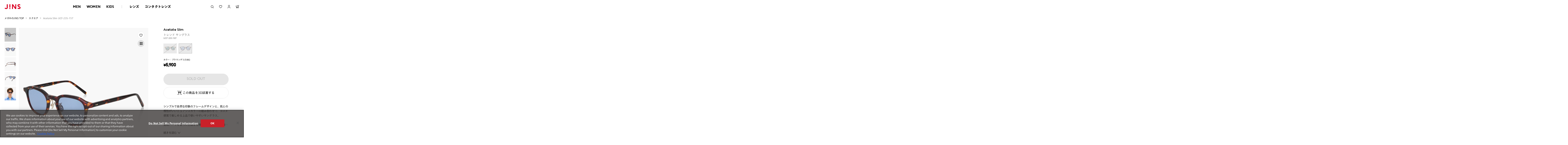

--- FILE ---
content_type: text/html;charset=UTF-8
request_url: https://www.jins.com/jp/item/UCF-23S-157_586.html
body_size: 45171
content:
<!DOCTYPE html PUBLIC "-//W3C//DTD XHTML 1.0 Strict//EN" "http://www.w3.org/TR/xhtml1/DTD/xhtml1-strict.dtd">
<html xmlns:irs="eb:IF_JINSJINS/view_item_receive_store.json" xmlns:judm="eb:IF_JINSJINS/view_judge_meme.json" xmlns:judp="eb:IF_JINSJINS/view_judge_paint_web.json" xmlns="http://www.w3.org/1999/xhtml" xml:lang="ja" lang="ja">
<head>
    <!-- item_detail -->
    <meta http-equiv="Content-Type" content="text/html; charset=UTF-8" />
    <meta http-equiv="Content-Script-Type" content="text/javascript" />
    <meta http-equiv="Content-Style-Type" content="text/css" />
    <meta http-equiv="X-UA-Compatible" content="IE=edge" />
    <meta http-equiv="Pragma" content="no-cache" />
    <meta http-equiv="Cache-Control" content="no-cache" />
    <meta name="viewport" content="width=device-width,initial-scale=1,maximum-scale=1" />
    <meta name="format-detection" content="telephone=no" />
    <meta name="robots" content="index,follow,noodp,noydir,noarchive" />
    <title>Acetate Slim スクエア アセテート UNISEX 【UCF-23S-157 351】 商品詳細 | JINS - 眼鏡（メガネ・めがね） | メガネのJINS（めがね・眼鏡）</title>

    <!-- css -->
    <link href="/jp/client_info/JINSJINS/view/userweb/favicon.ico?timestamp=1512643377000" rel="shortcut icon" />
    <link href="/jp/client_info/JINSJINS/view/userweb/css/pc/common.css?timestamp=1512642681000" rel="stylesheet" type="text/css" media="all" />
    <link href="/jp/client_info/JINSJINS/view/userweb/css/pc/static_common.css?timestamp=1512642682000" rel="stylesheet" type="text/css" media="all" />
    <link href="/jp/client_info/JINSJINS/view/userweb/css/ebisu_modal.css?timestamp=1512642674000" rel="stylesheet" type="text/css" media="all" />
    <link href="/jp/client_info/JINSJINS/view/userweb/css/item_detail/style.css?timestamp=1765862220766" rel="stylesheet" type="text/css" media="all" />
    <link href="/jp/client_info/JINSJINS/view/userweb/css/item_detail/staff_review/style.css?timestamp=1693801304654" rel="stylesheet" type="text/css" media="all" />
    <!-- 追記分 -->
    <link href="/jp/client_info/JINSJINS/view/userweb/css/staff_start/style.css?timestamp=1709089301639" rel="stylesheet" type="text/css" />
    <link href="/jp/client_info/JINSJINS/view/userweb/css/common/notosansjp_subset.css?timestamp=1512642673000" rel="stylesheet" type="text/css" media="all" id="gwebfont" />
    <link href="/jp/client_info/JINSJINS/view/userweb/css/add/style.css?timestamp=1696989399326" rel="stylesheet" type="text/css" media="all" />
    <link href="/jp/client_info/JINSJINS/view/userweb/css/add/if_style.css?timestamp=1596516933000" rel="stylesheet" type="text/css" media="all" />
    <link href="/jp/client_info/JINSJINS/view/userweb/css/if_style.css?timestamp=1625105580000" rel="stylesheet" type="text/css" media="all" />
    <link href="/jp/client_info/JINSJINS/view/userweb/css/item_detail/style_add.css?timestamp=1765862333131" rel="stylesheet" type="text/css" media="all" />
    <link href="/jp/client_info/JINSJINS/view/userweb/css/lens_explain_modal.css?timestamp=1766543801963" rel="stylesheet" type="text/css" media="all" />
    <link href="/jp/client_info/JINSJINS/view/userweb/js/staff_review/slick/slick.css?timestamp=1693445356576" rel="stylesheet" type="text/css" />
    <link href="/jp/client_info/JINSJINS/view/userweb/js/staff_review/slick/slick-theme.css?timestamp=1693445356576" rel="stylesheet" type="text/css" />
    <!-- /追記分 -->

    <!-- script -->
    <script>
// akam-sw.js install script version 1.3.6
"serviceWorker"in navigator&&"find"in[]&&function(){var e=new Promise(function(e){"complete"===document.readyState||!1?e():(window.addEventListener("load",function(){e()}),setTimeout(function(){"complete"!==document.readyState&&e()},1e4))}),n=window.akamServiceWorkerInvoked,r="1.3.6";if(n)aka3pmLog("akam-setup already invoked");else{window.akamServiceWorkerInvoked=!0,window.aka3pmLog=function(){window.akamServiceWorkerDebug&&console.log.apply(console,arguments)};function o(e){(window.BOOMR_mq=window.BOOMR_mq||[]).push(["addVar",{"sm.sw.s":e,"sm.sw.v":r}])}var i="/akam-sw.js",a=new Map;navigator.serviceWorker.addEventListener("message",function(e){var n,r,o=e.data;if(o.isAka3pm)if(o.command){var i=(n=o.command,(r=a.get(n))&&r.length>0?r.shift():null);i&&i(e.data.response)}else if(o.commandToClient)switch(o.commandToClient){case"enableDebug":window.akamServiceWorkerDebug||(window.akamServiceWorkerDebug=!0,aka3pmLog("Setup script debug enabled via service worker message"),v());break;case"boomerangMQ":o.payload&&(window.BOOMR_mq=window.BOOMR_mq||[]).push(o.payload)}aka3pmLog("akam-sw message: "+JSON.stringify(e.data))});var t=function(e){return new Promise(function(n){var r,o;r=e.command,o=n,a.has(r)||a.set(r,[]),a.get(r).push(o),navigator.serviceWorker.controller&&(e.isAka3pm=!0,navigator.serviceWorker.controller.postMessage(e))})},c=function(e){return t({command:"navTiming",navTiming:e})},s=null,m={},d=function(){var e=i;return s&&(e+="?othersw="+encodeURIComponent(s)),function(e,n){return new Promise(function(r,i){aka3pmLog("Registering service worker with URL: "+e),navigator.serviceWorker.register(e,n).then(function(e){aka3pmLog("ServiceWorker registration successful with scope: ",e.scope),r(e),o(1)}).catch(function(e){aka3pmLog("ServiceWorker registration failed: ",e),o(0),i(e)})})}(e,m)},g=navigator.serviceWorker.__proto__.register;if(navigator.serviceWorker.__proto__.register=function(n,r){return n.includes(i)?g.call(this,n,r):(aka3pmLog("Overriding registration of service worker for: "+n),s=new URL(n,window.location.href),m=r,navigator.serviceWorker.controller?new Promise(function(n,r){var o=navigator.serviceWorker.controller.scriptURL;if(o.includes(i)){var a=encodeURIComponent(s);o.includes(a)?(aka3pmLog("Cancelling registration as we already integrate other SW: "+s),navigator.serviceWorker.getRegistration().then(function(e){n(e)})):e.then(function(){aka3pmLog("Unregistering existing 3pm service worker"),navigator.serviceWorker.getRegistration().then(function(e){e.unregister().then(function(){return d()}).then(function(e){n(e)}).catch(function(e){r(e)})})})}else aka3pmLog("Cancelling registration as we already have akam-sw.js installed"),navigator.serviceWorker.getRegistration().then(function(e){n(e)})}):g.call(this,n,r))},navigator.serviceWorker.controller){var u=navigator.serviceWorker.controller.scriptURL;u.includes("/akam-sw.js")||u.includes("/akam-sw-preprod.js")||u.includes("/threepm-sw.js")||(aka3pmLog("Detected existing service worker. Removing and re-adding inside akam-sw.js"),s=new URL(u,window.location.href),e.then(function(){navigator.serviceWorker.getRegistration().then(function(e){m={scope:e.scope},e.unregister(),d()})}))}else e.then(function(){window.akamServiceWorkerPreprod&&(i="/akam-sw-preprod.js"),d()});if(window.performance){var w=window.performance.timing,l=w.responseEnd-w.responseStart;c(l)}e.then(function(){t({command:"pageLoad"})});var k=!1;function v(){window.akamServiceWorkerDebug&&!k&&(k=!0,aka3pmLog("Initializing debug functions at window scope"),window.aka3pmInjectSwPolicy=function(e){return t({command:"updatePolicy",policy:e})},window.aka3pmDisableInjectedPolicy=function(){return t({command:"disableInjectedPolicy"})},window.aka3pmDeleteInjectedPolicy=function(){return t({command:"deleteInjectedPolicy"})},window.aka3pmGetStateAsync=function(){return t({command:"getState"})},window.aka3pmDumpState=function(){aka3pmGetStateAsync().then(function(e){aka3pmLog(JSON.stringify(e,null,"\t"))})},window.aka3pmInjectTiming=function(e){return c(e)},window.aka3pmUpdatePolicyFromNetwork=function(){return t({command:"pullPolicyFromNetwork"})})}v()}}();</script>
<script type="text/javascript" src="https://www.jins.com/assets/da0c9f2f887c84b96305f39dd673b9d9c0012602f53"  ></script><script src="/jp/client_info/JINSJINS/view/userweb/js2/pc/ga.js?timestamp=1513430425000" type="text/javascript"></script>
    <script src="/jp/client_info/JINSJINS/view/userweb/js/ebisu_lib.js?timestamp=1512643050000" type="text/javascript" charset="utf-8"></script>
    <script src="/jp/client_info/JINSJINS/view/userweb/js/ebisu.js?timestamp=1512643050000" type="text/javascript" charset="utf-8"></script>
    <script src="/jp/client_info/JINSJINS/view/userweb/js/lib/jquery.base.js?timestamp=1645430222000"></script>
    <script src="/jp/client_info/JINSJINS/view/userweb/js/common-functions.js?timestamp=1727104836326" defer=""></script>
    <script src="/jp/client_info/JINSJINS/view/userweb/js/lib/underscore.js?timestamp=1512643091000"></script>
    <script src="/jp/client_info/JINSJINS/view/userweb/js/jquery.tile.js?timestamp=1512643091000" type="text/javascript" charset="utf-8"></script>
    <script src="/jp/client_info/JINSJINS/view/userweb/js/staff_start.js?timestamp=1661214691000" type="text/javascript" charset="utf-8"></script>
<!--<script src="js/swiper-bundle.min.js" defer></script>-->
    <script src="/jp/client_info/JINSJINS/view/userweb/js/iframe.js?timestamp=1512643051000" type="text/javascript" charset="utf-8"></script>
    <script type="text/javascript">
        (function () {
            var s = document.createElement('script');
            s.type = 'text/javascript';
            s.async = true;
            s.src = "https://bvr.ast.snva.jp/beaver.js?serial=cb743f1c-687c-40f9-8dfa-6547482c5ce3&reco_k=B7RllpH9ZLENL&reco_sna_host=r3.snva.jp&reco_compatible=true";
            var x = document.getElementsByTagName('script')[0];
            window.recoConstructer = function (data) {
                window._sna_dam = window._sna_dam || [];
                if (window.__snahost != null) {
                    window._sna_dam.push(['reco:snaHost', window.__snahost]);
                }
                window._sna_dam.push(["reco:recoConstructerArgs", data]);
            };
            window.apiSetCtr = function (item_code, tmpl, link, k) {
                if (window.__snahost != null) {
                    window._sna_dam.push(['reco:snaHost', window.__snahost]);
                }
                window._sna_dam.push(["reco:apiSetCtrArgs", {
                    itemCode: item_code,
                    tmpl: tmpl,
                    link: link.href
                }]);
            };
            x.parentNode.insertBefore(s, x);
        })();
        var _sna_dam = _sna_dam || [];
    </script>

    <!-- 似合い度 -->
    <link rel="stylesheet" type="text/css" media="all" href="//www.jins.com/jp/client_info/JINSJINS/view/userweb/js2/common/vto/v3/css/virtualfit.css?timestamp=202510011100" />
    <script type="text/javascript" src="//www.jins.com/jp/client_info/JINSJINS/view/userweb/js2/common/vto/v3/js/virtualfit.vendor.js?timestamp=202501221400"></script>
    <script type="text/javascript" src="//vto-advanced-integration-api.fittingbox.com/index.js"></script>
    <script type="text/javascript" src="//www.jins.com/jp/client_info/JINSJINS/view/userweb/js2/common/vto/v3/js/virtualfit.main.js?timestamp=202512081101"></script>
    <script>
        window.VIRTUALFIT3.init("//www.jins.com/jp/client_info/JINSJINS/view/userweb/js2/common/vto/v3/")
    </script>
<meta name="keywords" content="JINS, ジンズ, メガネ, 眼鏡, めがね,AUCF23S157AA223, AUCF23S157AA586" /><meta name="description" content="Acetate Slim 「UCF-23S-157 351」 JINS(ジンズ)はオリジナルのアイウエアを豊富に取り揃えています。メガネは紫外線99％以上カットする高品質な薄型非球面レンズがセット。アイウエアなら店舗でもWEBでもアプリでも、いつでもどこでもJINSで。" /><meta property="og:description" content="Acetate Slim 「UCF-23S-157 351」 JINS(ジンズ)はオリジナルのアイウエアを豊富に取り揃えています。メガネは紫外線99％以上カットする高品質な薄型非球面レンズがセット。アイウエアなら店舗でもWEBでもアプリでも、いつでもどこでもJINSで。" /><meta property="og:title" content="Acetate Slim" /><meta property="og:image" content="https://www.jins.com/jp/client_info/JINSJINS/itemimage/UCF-23S-157/UCF-23S-157_586_01.jpg" /><meta property="og:type" content="product" /><meta property="og:url" content="https://www.jins.com/jp/item/UCF-23S-157_586.html" /><meta property="og:site_name" content="JINSオンラインショップ" /><link rel="canonical" href="https://www.jins.com/jp/item/UCF-23S-157_586.html" />
<script>(window.BOOMR_mq=window.BOOMR_mq||[]).push(["addVar",{"rua.upush":"false","rua.cpush":"true","rua.upre":"false","rua.cpre":"false","rua.uprl":"false","rua.cprl":"false","rua.cprf":"false","rua.trans":"SJ-5b5ba4af-c868-4916-9c7c-eac6f8411b6d","rua.cook":"false","rua.ims":"false","rua.ufprl":"false","rua.cfprl":"true","rua.isuxp":"false","rua.texp":"norulematch","rua.ceh":"false","rua.ueh":"false","rua.ieh.st":"0"}]);</script>
                              <script>!function(e){var n="https://s.go-mpulse.net/boomerang/";if("False"=="True")e.BOOMR_config=e.BOOMR_config||{},e.BOOMR_config.PageParams=e.BOOMR_config.PageParams||{},e.BOOMR_config.PageParams.pci=!0,n="https://s2.go-mpulse.net/boomerang/";if(window.BOOMR_API_key="NJNGB-PPKM5-MRSC9-JHTEZ-X9PYC",function(){function e(){if(!o){var e=document.createElement("script");e.id="boomr-scr-as",e.src=window.BOOMR.url,e.async=!0,i.parentNode.appendChild(e),o=!0}}function t(e){o=!0;var n,t,a,r,d=document,O=window;if(window.BOOMR.snippetMethod=e?"if":"i",t=function(e,n){var t=d.createElement("script");t.id=n||"boomr-if-as",t.src=window.BOOMR.url,BOOMR_lstart=(new Date).getTime(),e=e||d.body,e.appendChild(t)},!window.addEventListener&&window.attachEvent&&navigator.userAgent.match(/MSIE [67]\./))return window.BOOMR.snippetMethod="s",void t(i.parentNode,"boomr-async");a=document.createElement("IFRAME"),a.src="about:blank",a.title="",a.role="presentation",a.loading="eager",r=(a.frameElement||a).style,r.width=0,r.height=0,r.border=0,r.display="none",i.parentNode.appendChild(a);try{O=a.contentWindow,d=O.document.open()}catch(_){n=document.domain,a.src="javascript:var d=document.open();d.domain='"+n+"';void(0);",O=a.contentWindow,d=O.document.open()}if(n)d._boomrl=function(){this.domain=n,t()},d.write("<bo"+"dy onload='document._boomrl();'>");else if(O._boomrl=function(){t()},O.addEventListener)O.addEventListener("load",O._boomrl,!1);else if(O.attachEvent)O.attachEvent("onload",O._boomrl);d.close()}function a(e){window.BOOMR_onload=e&&e.timeStamp||(new Date).getTime()}if(!window.BOOMR||!window.BOOMR.version&&!window.BOOMR.snippetExecuted){window.BOOMR=window.BOOMR||{},window.BOOMR.snippetStart=(new Date).getTime(),window.BOOMR.snippetExecuted=!0,window.BOOMR.snippetVersion=12,window.BOOMR.url=n+"NJNGB-PPKM5-MRSC9-JHTEZ-X9PYC";var i=document.currentScript||document.getElementsByTagName("script")[0],o=!1,r=document.createElement("link");if(r.relList&&"function"==typeof r.relList.supports&&r.relList.supports("preload")&&"as"in r)window.BOOMR.snippetMethod="p",r.href=window.BOOMR.url,r.rel="preload",r.as="script",r.addEventListener("load",e),r.addEventListener("error",function(){t(!0)}),setTimeout(function(){if(!o)t(!0)},3e3),BOOMR_lstart=(new Date).getTime(),i.parentNode.appendChild(r);else t(!1);if(window.addEventListener)window.addEventListener("load",a,!1);else if(window.attachEvent)window.attachEvent("onload",a)}}(),"".length>0)if(e&&"performance"in e&&e.performance&&"function"==typeof e.performance.setResourceTimingBufferSize)e.performance.setResourceTimingBufferSize();!function(){if(BOOMR=e.BOOMR||{},BOOMR.plugins=BOOMR.plugins||{},!BOOMR.plugins.AK){var n="true"=="true"?1:0,t="",a="clrks3ixhv7yq2lomhva-f-c500ef7e2-clientnsv4-s.akamaihd.net",i="false"=="true"?2:1,o={"ak.v":"39","ak.cp":"437330","ak.ai":parseInt("279518",10),"ak.ol":"0","ak.cr":9,"ak.ipv":4,"ak.proto":"h2","ak.rid":"99bec","ak.r":47376,"ak.a2":n,"ak.m":"dsca","ak.n":"essl","ak.bpcip":"18.226.169.0","ak.cport":56346,"ak.gh":"23.200.85.109","ak.quicv":"","ak.tlsv":"tls1.3","ak.0rtt":"","ak.0rtt.ed":"","ak.csrc":"-","ak.acc":"","ak.t":"1768841706","ak.ak":"hOBiQwZUYzCg5VSAfCLimQ==R+dz2SaOvGKRTPvGoqXtUtKB+4ibAP6Fh9o0NUZEnnH1uACGEUOc9IsqGkMe63QVTYmxAJ0f5KrO/WysHwqfTFUa8Kgk3UQ8GrcUkE4YK+Hbi4ZT1nqHN/AmEaKIK81jvUyjq5S/H0sxw90kFDVcNXA+VfjoqxXg+APys+g7nTvgbwe8NFCoI1kiwTruXZMfLfPbIsOH3qxgKYCQt4fYeMzyMQPqr1N+VKRlfchHuYp9Z7T0wde/4jbxfA7Z7MKlFxF/EfU4SxZ6wvUPqRpm+h4j0i6NylM6uO6MIlONUAbq97nnPkhCe8UM8S0xMrIcEL0PYjIq+fcDblQMldDNtSine9nMCUdwVo5+RbPaHMWz9mdv2ZIla16vKsXp62V/HtsYApQvjc4TytlzO8xCtmFZ4F2Q/B1IOW9iZb35VkI=","ak.pv":"285","ak.dpoabenc":"","ak.tf":i};if(""!==t)o["ak.ruds"]=t;var r={i:!1,av:function(n){var t="http.initiator";if(n&&(!n[t]||"spa_hard"===n[t]))o["ak.feo"]=void 0!==e.aFeoApplied?1:0,BOOMR.addVar(o)},rv:function(){var e=["ak.bpcip","ak.cport","ak.cr","ak.csrc","ak.gh","ak.ipv","ak.m","ak.n","ak.ol","ak.proto","ak.quicv","ak.tlsv","ak.0rtt","ak.0rtt.ed","ak.r","ak.acc","ak.t","ak.tf"];BOOMR.removeVar(e)}};BOOMR.plugins.AK={akVars:o,akDNSPreFetchDomain:a,init:function(){if(!r.i){var e=BOOMR.subscribe;e("before_beacon",r.av,null,null),e("onbeacon",r.rv,null,null),r.i=!0}return this},is_complete:function(){return!0}}}}()}(window);</script></head>
<body id="itemDetail" class="fixed l-itemDetail with-popup-guide is-renewal">
	<script type="text/javascript">
	if (typeof Ebisu != "undefined") {
		Ebisu.isLocal = false;
		Ebisu.rootPath = 'https://www.jins.com/jp/';
	}
	</script>
	<script type="text/javascript">
<!--
// 
function nextItemListSelectCategory(selectInput) {
	document.location.href = selectInput.options[selectInput.selectedIndex].value;
}
//  
var beatedFlag = false;
function isUnbeaten() {
	if (beatedFlag) {
		return false;
	}
	beatedFlag = true;
	return true;
}
// 
function isUnbeatenSub() {
	if (beatedFlag) {
		return false;
	}
	return true;
}
// 
function isConfirmed() {
	return confirm('実行します。\nよろしいですか？');
}
// 
function next(request) {
	nextForm(null, null, null, request, null);
}
function nextKey(request, key) {
	nextForm(null, null, null, request, key);
}
function nextFormKey(form, request, key) {
	nextForm(form, null, null, request, key);
}
function nextAction(action, request) {
	nextForm(null, null, action, request, null);
}
function nextForm(form, target, action, request, key) {
	pos = -1;
	if (request != null) {
		pos = request.indexOf("download");
	}
	if (pos == -1 && action != null) {
		pos = action.indexOf("Menu001Logout");
	}
	if (pos == -1) {
		if (!isUnbeaten()) {
			alert('前のリクエストを処理中です。しばらくお待ちください。');
			return;
		}
	}
	if (form == null) {
		form = document.forms[0];
	}
	var oldTarget = form.target;
	if (target) {
		alert(target);
		form.target = target;
	}
	var oldAction = form.action;
	if (action != null) {
		form.action = action;
	}
	if (request == null) {
		request = '';
	}
	if (key != null) {
		form.key.value = key;
	}
	if (form.request != null) {
		form.request.value = request;
	}

	beforeExecuteSubmitForm();
	
	form.submit();

	form.target = oldTarget;
	form.action = oldAction;
}

(function() {
	func = function() {beatedFlag = false;};
	//
	if(typeof window.addEventListener == 'function'){ 
		window.addEventListener('unload', func, false);
		window.addEventListener('pageshow', func, false);
		return true;
	}
})();

var beforeExecuteSubmitForm = function() {
	// 
};

//-->
</script>
	<script type="text/javascript">
<!--
function ebisu_dateFormat(controller) {
  var reg = /^(\d{4})\/?(\d{1,2})\/?(\d{1,2})?$/;
  var str = ebisu_trim(controller.value);
  if (reg.test(str)) {
    var a = reg.exec(str);
    controller.value = a[1] + ebisu_conv(a[2]) + ebisu_conv(a[3]);
  }
}
function ebisu_conv(s) {
  var ret = "";
  if (s == null) {
  } else if (s.length == 1) {
    ret = "/0" + s;
  } else if (s.length == 2) {
    ret = "/" + s;
  }
  return ret;
}
function ebisu_revert(controller) {
  var reg = /^\d{4}\/\d{2}(\/\d{2})?$/;
  if (reg.test(controller.value)) {
    controller.value = controller.value.replace(/\/+/g, "");
  }
}
function ebisu_trim(s) {
  return s.replace(/^\s*/, "").replace(/\s*$/, "");
}
function ebisu_cc(){
  var e = event.srcElement;
  var r = e.createTextRange();
  r.moveStart("character", e.value.length);
  r.collapse(true);
  r.select();
}
//-->
</script>
	
	<script type="text/javascript">
<!--
//
function showSubWindowActionRequest(action, request, width, height) {
	return showSubWindowActionRequestKey(action, request, null, width, height);
}
//
function showSubWindowActionRequestKey(action, request, key, width, height) {
	var pos = action.indexOf("?");
	var requestString = "";
	if (pos == -1) {
		requestString = "?request=";
	} else {
		requestString = "&request=";
	}
	requestString += request;
	if (key != null) {
		requestString += "&key=" + key;
	}
	return showSubWindow(action + requestString, width, height);
}
//
var ebisuSubWindow;
function showSubWindow(url, width, height) {
	if (ebisuSubWindow != null) {
		ebisuSubWindow.close();
	}
	ebisuSubWindow = showSubWindowPrivate(url, width, height, "ebisuSubWindow");
	if (ebisuSubWindow == null) {
		alert('ウィンドウのポップアップがブラウザによってブロックされました。誠に恐れ入りますが、直接ボタンをクリックするか、ブラウザのポップアップブロックの設定を調整してください。');
		return false;
	}
	ebisuSubWindow.focus();
	return ebisuSubWindow;
}
//
function showSubWindowPrivate(url, width, height, windowName) {
	//
	if (width == null) {
		width = 750;
	}
	if (height == null) {
		height = 650;
	}
	if (url.indexOf("http") != 0) {
		url = "http://www.jins.com/jp/" + url;
	}
	if (!isUnbeatenSub()) {
		alert("前のリクエストを処理中です。しばらくお待ちください。");
	} else {
		return window.open(url, windowName, "width="+width+", height="+height+", toolbar=0, menubar=0, location=0, status=yes, scrollbars=yes");
	}
}

//
function closeAllSubwindow() {
	if (ebisuSubWindow != null && !ebisuSubWindow.closed ) {
		ebisuSubWindow.close();
	}
}
-->
</script>
	<script type="text/javascript">
<!--
function joinDate(idName, yearName, monthName, dayName) {
	if(yearName != null &&monthName != null && dayName != null){
		document.getElementById(idName).value = document.getElementById(yearName).value + '/' + document.getElementById(monthName).value + '/' +document.getElementById(dayName).value
	}
}
function yearFormat(yearName){
	var value = document.getElementById(yearName).value;
	if (!isNaN(value) && value.length == 1) value = '200' + value; if (!isNaN(value) && value.length == 2) value = '20' + value; if (!isNaN(value) && value.length == 3) value = '2' + value;
	document.getElementById(yearName).value = value;
}
//-->
</script>
	
	
	
	
	
	
	
	<script type="text/javascript">
// <!--
// 
function getMultipleNarrowDownCategoryToggle() {
	// 
	try {
		return multipleNarrowDownCategoryToggle();
	} catch(e){
	// 
	} finally {
	// 
	}
}
// 
eb$(function(){
	// 
	convertUrlForAjaxNarrowDownMultiple();
	var url = window.location.href;
	if (url.indexOf('#') != -1) {
		initMultipleNarrowDownCategoryList();
		initOtherAjaxSearchParameter(url);
		ajaxNarrowDownMultipleCategory(url);
	} else {
		getMultipleNarrowDownCategoryToggle();
	}
});

// 
function initOtherAjaxSearchParameter(url) {
	// 
	if (url.indexOf('other=(') != -1) {
		// 
		var otherParams = url.split('other=(')[1].replace('other=(', '').replace(')','');
		var paramList = otherParams.split('&');
		var param = [];
		var paramName;
		var paramValue;
		for (i =0; i < paramList.length; i++){
			param = paramList[i].split('=');
			paramName = param[0];
			paramValue = decodeURIComponent(param[1]);
			// 
			eb$('form[name=siborikomi_form] [name=' + paramName + ']').val(paramValue);
			eb$('form[name=keyword_search_form] [name=' + paramName + ']').val(paramValue);
			eb$('form[name=list_form] [name=' + paramName + ']').val(paramValue);
			eb$('form[name=itemSearchMax_form] [name=' + paramName + ']').val(paramValue);
		}
	}
}

// 
function narrowDownAjaxCheckboxReconstruction(url) {
	// 
	if (url.indexOf('#') == -1) {
		return;
	}
	var urls = url.split('#');
	if (urls[1].indexOf('&') != -1) {
		var cats = urls[1].split('&');
		for ( i =0; i < cats.length; i++) {
			selectedCats = cats[i].split('%');
			var parentCat = selectedCats[0].split('=')[0];
			var child = "";
			for ( j =0; j < selectedCats.length; j++) {
				if (j == 0) {
					child = selectedCats[j].split('=')[1];

				} else {
					child = selectedCats[j];
				}
				narrowDownAjaxMakeCheckBoxTrue(child);
			}
		}
	} else if (urls[1] != null) {
		if (urls[1].length > 0)
		selectedCats = urls[1].split('%');
		var parentCat = selectedCats[0].split('=')[0];
		var child = "";
		for ( j =0; j < selectedCats.length; j++) {
			if (j == 0) {
				child = selectedCats[j].split('=')[1];

			} else {
				child = selectedCats[j];
			}
			narrowDownAjaxMakeCheckBoxTrue(child);
		}
	}
}
// 
function narrowDownAjaxMakeCheckBoxTrue(name) {
	// 
	if (document.getElementById(name) != null) {
	document.getElementById(name).checked = true;
	}
}



function getIsPointerAllSelected() {
	// 
	var rtn = false;
	try {
		rtn = isPointerAllSelected();
	} catch(e){
	// 
	} finally {
		return 	rtn;
	}
}


// 
function getAjaxNarrowDownMultipleCategoryUrl(url) {
	// 
	var pointerParentCat = '';
	if (url.indexOf('&pointercat=') != -1) {
		var params = url.split('&pointercat=');
		url = params[0];
		// 
		if (!getIsPointerAllSelected()) {
			pointerParentCat = params[1];
		}
	}
	var urls = url.split('#');
	var cats = urls[1].split('&');
	var firstParentCat;
	if (urls[1] == '') {
		originalUrl = urls[0];
	}
	urls[1] = "";
	for ( i =0; i < cats.length; i++) {
		selectedCats = cats[i].split('%');
		var parentCat = selectedCats[0].split('=')[0];
		// 
		if (getIsPointerAllSelected()) {
			if (pointerParentCat != '') {
				pointerParentCat = pointerParentCat + ',';
			}
			pointerParentCat = pointerParentCat + parentCat;
		}
		if (i == 0) {
			firstParentCat = parentCat;
		}
		cats[i] = "";
		for ( j =0; j < selectedCats.length; j++) {
			if (j != 0) {
				selectedCats[j] = '&' + parentCat + '=' + selectedCats[j];
			}
			cats[i] = cats[i] + selectedCats[j];
		}
		if (i != 0) {
			urls[1] = urls[1] + '&';
		}
		urls[1] = urls[1] + cats[i];
	}
	urls[1] = narrowDownAjaxReplaceAll(urls[1],'&',',');
	urls[1] = narrowDownAjaxReplaceAll(urls[1],'=',':');
	var match = urls[0].match(/(\?|&)condition=/);
	if(match) {
		var urlArrays = urls[0].split(match[0]);
		strArrays = urlArrays[1].split('&');
		if (strArrays[0] != '') {
			strArrays[0] = match[0] + strArrays[0] + ',' + urls[1];
		} else {
			strArrays[0] = match[0] + urls[1];
		}
		url = urlArrays[0];
		for ( i =0; i < strArrays.length; i++) {
			if (i != 0) {
				url = url + '&';
			}
			url = url + strArrays[i];
		}
	} else {
		if (urls[0].indexOf('?') != -1) {
		url = urls[0] + '&condition=' + urls[1];
		} else {
		url = urls[0] + '?condition=' + urls[1];
		}
	}

	// 
	if (!getIsChangeMultipleCatPointer() && (!getIsAjaxPointerNone() || getIsAjaxPointerCats(cats))) {
			// 
			pointerParentCat = firstParentCat;
	}

	if (pointerParentCat != '' && pointerParentCat != undefined) {
		url = url +  '&pointerMultipleCat=' + pointerParentCat;
	}
	return url;
}

function getIsAjaxPointerCats(cats) {
	var rtn = cats.length == 1;
	try {
		rtn = getIsAjaxPointerCatsCustomize(cats);
	} catch(e){
	// 
	} finally {
		return 	rtn;
	}
}

function getIsChangeMultipleCatPointer() {
	// 
	var rtn = false;
	try {
		rtn = isChangeMultipleCatPointer();
	} catch(e){
	// 
	} finally {
		return 	rtn;
	}
}


// 
function execAjaxForNarrowDown(url, narrowDownCallback) {
	var jqv = "1";
	try {
		jqv = eb$.fn.jquery;
	} catch (e) {
	}
	if (jqv != null) {
		var index = jqv.indexOf('.');
		if (index > -1) {
			jqv = jqv.substring(0, index);
		}
	}
	var useLatestJquery = ('1' == '') && (jqv >= 3);
	if (useLatestJquery) {
		eb$.ajax({
			url: url
			,contentType: 'application/x-www-form-urlencoded'
			,'cache' : false
		}).done(function(data){
			narrowDownCallback(data);
		}).fail(function(data){
		});
	} else {
		eb$.ajax({
			url: url
			,contentType: 'application/x-www-form-urlencoded'
			,'cache' : false
		}).success(function(data){
			narrowDownCallback(data);
		}).error(function(data){
		});
	}
}

// 
function ajaxNarrowDownMultipleCategory(url) {
// 
	var originalUrl = url;
	// 
	var otherParamList = '';
	// 
	if (url.indexOf('other=(') != -1) {
		// 
		otherParamList = url.split('other=(')[1].replace('other=(', '').replace(')','');
		// 
		url =  url.replace('&other=(' + url.split('other=(')[1], '');
	}
	if (url.indexOf('#') != -1) {
		// 
		url = getAjaxNarrowDownMultipleCategoryUrl(url);
		// 
		if (otherParamList != '') {
			var otherParam = otherParamList.split('&');
			for ( i = 0; i < otherParam.length; i++) {
				// 
				var param = otherParam[i];
				var paramName = param.split('=')[0];
				if (url.indexOf(paramName + '=') != -1){
					// 
					var urls = url.split(paramName + '=');
					var num = urls[1].indexOf('&');
					var replaceChar = urls[1];
					if (num != -1){
						replaceChar = replaceChar.substr(0, num + 1);
					}
					urls[1] = urls[1].replace(replaceChar, '');
					url = urls[0] + urls[1];
				}
			}
			url = url + '&isOther=true&' + otherParamList;
		}
	} else {
// 
// 
// 
	}
	url = getCustomizedAjaxNarrowDownMultipleCategoryUrl(url);
	execAjaxForNarrowDown(url, function(data){
		// 
		renderRefineSearch(data);
		renderItemList();
		var titleScr = /<title>(.*)<\/title>/;
		var titleStr = titleScr.exec(data)[1];
		document.title = titleStr;
		window.location.href = originalUrl;
		narrowDownAjaxCheckboxReconstruction(originalUrl);
		getMultipleNarrowDownCategoryToggle();
		getCustomaizeActionAfterAjaxSearch();
	});

	return false;
}

// 
function getCustomizedAjaxNarrowDownMultipleCategoryUrl(url) {
	var tempUrl = url;
	try {
		// 
		tempUrl = customizeAjaxNarrowDownMultipleCategoryUrl(url);
	} catch(e){
	// 
	} finally {
		return tempUrl;
	}
}

// 
// 
function renderRefineSearch(data) {

	n=navigator.appVersion;
	var categoryListHtml = eb$(data).find('div#narrowListCategory');
	if (categoryListHtml.length == 0) {
		categoryListHtml = eb$(data).filter('div#narrowListCategory');
	}
	var listHtml = eb$(data).find('div#list');
	if (listHtml.length == 0) {
		listHtml = eb$(data).filter('div#list');
	}
	if (-1 == n.indexOf("MSIE 7.")) {
		eb$('div#narrowListCategory').html(categoryListHtml.hide());
		eb$('div#list').html(listHtml.hide());
		eb$('#AJAX_MULTIPLE_NARROWDOWN_CATEGORY_LOADING').hide();
		eb$('div#narrowListCategory').show();
		eb$('div#list').fadeIn();
	} else {
		eb$('#AJAX_MULTIPLE_NARROWDOWN_CATEGORY_LOADING').hide();
		eb$('div#narrowListCategory').html(categoryListHtml);
		eb$('div#narrowListCategory').show();
		eb$('div#list').html(listHtml);
		eb$('div#list').show();
	}

}

// 
function renderItemList() {

	if(eb$('#itemListSimple').attr('id') != undefined){
		eb$('#itemListSimple .box').each(function(){
			var self = eb$(this);
			renderwishList(self)
		});
	}else if(eb$('#itemListImage').attr('id') != undefined){
		eb$('#itemListImage .box').each(function(){
			var self = eb$(this);
			renderwishList(self)
		});
	}else if(eb$('#itemListDetail').attr('id') != undefined){
		eb$('#itemListDetail .box').each(function(){
			var self = eb$(this);
			renderwishList(self)
		});
	}else if(eb$('#itemList').attr('id') != undefined){
		eb$('#itemList .box').each(function(){
			var self = eb$(this);
			renderwishList(self)
		});
	}
}

// 
function renderwishList(data) {
	if(data.find(".wishStatus").hasClass("wished")) {
		data.find(".wishlistinserttag").hide();
		data.find(".wishlistdeletetag").show();
	} else {
		data.find(".wishlistinserttag").show();
		data.find(".wishlistdeletetag").hide();
	}
}

// 
function getCustomaizeActionAfterAjaxSearch() {
	// 
	try {
		return customaizeActionAfterAjaxSearch();
	} catch(e){
	// 
	} finally {
	// 
	}
}

// 
function getIsAbleToChoseOneChildCat() {
	// 
	var rtn = false;
	try {
		rtn = isAbleToChoseOneChildCat();
	} catch(e){
	// 
	} finally {
		return 	rtn;
	}
}

var isFirstSearch;
// 
function selectItemNarrowDownCategory(object) {
	// 
		isFirstSearch = false;
		var multipleCategory_index  = document.URL.indexOf('#');
		var url = document.URL;

		// 
		if (url.indexOf('other=(') != -1) {
			otherParamList = url.split('other=(')[1].replace('other=(', '').replace(')','');
			url =  url.replace('&other=(' + url.split('other=(')[1], '');
		}
		var tempMultiCat = '';
		if (multipleCategory_index != -1) {
			var tempMultiCat = url.substr(multipleCategory_index +1 );
		}
		if (url.indexOf('item_list') == -1 && url.indexOf('category/') == -1 ) {
			url = Ebisu.rootPath + 'item_list.html';
			if (tempMultiCat != '') {
				url = url + '#' + tempMultiCat;
				multipleCategory_index = url.indexOf('#');
			}
			isFirstSearch = true;
		}
		if (url.indexOf('&pointercat=') != -1) {
			var params = url.split('&pointercat=');
			url = params[0];
		}

		var multipleCategorys = "";
		var newMultipleCategorys = "";
		var parent = "";
		var child = "";
		var splitIndex;
		var obj = object.value;
		var bool = object.checked;

		if(obj == null) {
			return;
		}

		splitIndex = obj.indexOf(':');
		parent = obj.substr(0,splitIndex);
		child = obj.substr(splitIndex +1);

		if(multipleCategory_index == -1){
			url = url + '#' + parent + '=' + child;
		} else {
			multipleCategorys = url.substr(multipleCategory_index +1 );
			url = url.substr(0,multipleCategory_index);

			// 
			var selected = multipleCategorys.split('&');
			var parent_exist = false;
			for ( var i_selected = 0; i_selected < selected.length; i_selected++) {
				var selected_parent = selected[i_selected].split('=');
				if(selected_parent[0] == parent){
					parent_exist = true;
				}
			}

			if (parent_exist) {
				var cats = multipleCategorys.split('&');
				// 
				if (bool) {
					for ( i =0; i < cats.length; i++) {
						var cat = cats[i].split('=');
						if (cat[0] == parent){
							// 
							if (getIsAbleToChoseOneChildCat()) {
								// 
								var ChosenCats = cat[1].split('%');
								for ( z =0; z < ChosenCats.length; z++) {
									ChosenCats[z].checked = false;
								}
								cats[i] = cat[0] + '=' + child;
							} else {
								cats[i] = cats[i] + '%' + child;
							}
						}
						if (newMultipleCategorys != '') {
							newMultipleCategorys = newMultipleCategorys + '&';
						}
						newMultipleCategorys = newMultipleCategorys + cats[i];
					}
					url = url + '#' + newMultipleCategorys;
				// 
				} else {
					var notAddAnd = false;
					for ( i =0; i < cats.length; i++) {
						notAddAnd = false;
						var cat = cats[i].split('=');
						// 
						if (cat[0] == parent){
							// 
							if (cat[1].indexOf('%') != -1) {
								// 
								var categorys = cat[1].split('%');
								var newCats = '';
								for ( j =0; j < categorys.length; j++) {
									if (categorys[j] != child) {
										if (newCats != '') {
											newCats = newCats + '%';
										}
										newCats = newCats + categorys[j];
									}
								}
								cats[i] = cat[0] + '=' + newCats;
							// 
							} else {
								cats[i] = '';
								notAddAnd = true;
							}
						}
						if (newMultipleCategorys != '' && !notAddAnd) {
							newMultipleCategorys = newMultipleCategorys + '&';
							notAddAnd = false;
						}
						newMultipleCategorys = newMultipleCategorys + cats[i];
					}
					if (newMultipleCategorys != '') {
						url = url + '#' + newMultipleCategorys;
					}
				}
			} else {
				multipleCategorys = multipleCategorys + '&' + parent + '=' + child;
				url = url + '#' + multipleCategorys;
			}
		}
		var pointerCat = object.value.split(':')[0];
		if (getIsPointerAllSelected()) {
			pointerCat = 'allselected';
		}
		changeUrlAndDoAjaxForMultipleNarrowDownCategory(url, pointerCat, false);
}

function selectItemNarrowDownCategoryMultiple() {
	// 
	var multipleCategory_index  = document.URL.indexOf('#');
	var url = document.URL;

	// 
	if (url.indexOf('other=(') != -1) {
		otherParamList = url.split('other=(')[1].replace('other=(', '').replace(')','');
		url =  url.replace('&other=(' + url.split('other=(')[1], '');
	}
	if (multipleCategory_index != -1) {
		url = url.split('#')[0];
	}
	var len = eb$(narrowDownCategoryMultiple).length;
	var categories = '#';
	var pointer = '';
	for(var i=0; i<len; i++){
		var category = '';
		var childrenLen = eb$('#narrowDownmenu' + i).children().length;
		for(var j=0; j<childrenLen; j++){
			var list = eb$('#narrowDownmenu' + i).children()[j];
			if (eb$(list).children()[0].checked == true) {
				if (category != '') {
					category = category + '%' + eb$(list).children()[0].value.split(':')[1];
				} else {
					if (pointer != '') {
						pointer = pointer + ',';
					}
					pointer = pointer + eb$(list).children()[0].value.split(':')[0];
					category = category + eb$(list).children()[0].value.replace(':','=');
				}
			}
		}
		if (categories != '#' && category != '') {
			categories = categories + '&';
		}
		categories = categories + category;
	}

	url = url + categories;
	changeUrlAndDoAjaxForMultipleNarrowDownCategory(url, pointer, false);
}

function narrowDownAjaxOpenMenu(obj) {            // 
	obj.style.display = "block";
}
function narrowDownAjaxCloseMenu(obj) {            // 
	obj.style.display = "none";
}

function narrowDownAjaxReplaceAll(expression, org, dest){
	return expression.split(org).join(dest);
}

function clearSelectedCategory(name) {
	// 
	var multipleCategory_index  = document.URL.indexOf('#');
	var url = document.URL;
	var multipleCategorys = "";
	var newMultipleCategorys = "";
	if(multipleCategory_index != -1){
		multipleCategorys = url.substr(multipleCategory_index +1 );
		url = url.substr(0,multipleCategory_index);
		if (multipleCategorys.indexOf(name) != -1) {
			var cats = multipleCategorys.split('&');
			for (i=0;i<cats.length;i++) {
				var parent = cats[i].split('=')[0];
				if (parent != name && parent != "pointercat") {
					if (newMultipleCategorys != '') {
						newMultipleCategorys = newMultipleCategorys + '&';
					}
					newMultipleCategorys = newMultipleCategorys + cats[i]
				}
			}
			if (newMultipleCategorys != '') {
				url = url + '#' + newMultipleCategorys;
			}
			changeUrlAndDoAjaxForMultipleNarrowDownCategory(url, name, false);
		}
	}
}

function getIsAjaxPointerNone() {
	// 
	var rtn = false;
	try {
		rtn = isAjaxPointerNone();
	} catch(e){
	// 
	} finally {
		return 	rtn;
	}
}

function changeUrlAndDoAjaxForMultipleNarrowDownCategory(url, name, isAllClear) {
	// 
	if (getIsAjaxPointerNone()) {
		name = '';
	}
	if (url.indexOf('#') != -1) {
		url = url + '&pointercat=' + name;
	}
	initMultipleNarrowDownCategoryList();
	if (isAllClear != true){
		// 
		url = addOtherAjaxSearchParameter(url);
	}
	var isUrlChanged = false;
	// 
	var tempUrl = '';
	var ankerUrl = '';
	multipleCategory_index = url.indexOf('#');
	if (url.indexOf('next_page=') != -1) {
		var params = url.substring(0, multipleCategory_index).split('&');
		if (multipleCategory_index != -1) {
			ankerUrl = url.substring(multipleCategory_index);
		}
		for ( index=0; index < params.length; index++) {
			if (params[index].indexOf('next_page=') != -1) {
				tempUrl = tempUrl + '&next_page=1';
			} else {
				if (index == 0) {
					tempUrl = tempUrl + params[index];
				} else {
					tempUrl = tempUrl + '&' + params[index];
				}
			}
		}
		isUrlChanged = true;
		url = tempUrl + ankerUrl;
	}
	if (multipleCategory_index == -1) {
		if (url.indexOf('other=(') != -1) {
			// 
			url = url.replace('&other=(', '#&other=(');
		}
	} else {
		if (url.indexOf('other=(') == -1) {
			// 
			url = url.replace('#&pointercat=', '');
		} else {
			// 
			url = url.replace('#&pointercat=', '#');
		}
	}
	if (isUrlChanged == false) {
		window.location.href = url;
	} else {
		// 
		n=navigator.appVersion;
		if (-1 == n.indexOf("MSIE 7.") && -1 == n.indexOf("MSIE 8.")　&& -1 == n.indexOf("MSIE 9.")) {
			history.pushState(null,null,url);
		} else {
			window.location.href = url;
			return false;
		}
	}
	if (!isFirstSearch) {
		ajaxNarrowDownMultipleCategory(url);
	}
}

// 
function addOtherAjaxSearchParameter(url) {
	// 
	var otherParam = '';
	var names = getOtherAjaxSearchParamNames();
	for ( index = 0; index < names.length; index++) {
		var value = eb$('form[name=siborikomi_form] [name=' + names[index] + ']').val();
		if (value != '' && value) {
			var encValue = encodeURIComponent(value);
			if (otherParam != '') {
				otherParam = otherParam + "&" + names[index] + "=" + encValue;
			} else {
				otherParam = otherParam + names[index] + "=" + encValue;
			}
		}
		if (value == '' || value){
			// 
			eb$('form[name=siborikomi_form] [name=' + names[index] + ']').val(value);
			eb$('form[name=keyword_search_form] [name=' + names[index] + ']').val(value);
			eb$('form[name=list_form] [name=' + names[index] + ']').val(value);
			eb$('form[name=itemSearchMax_form] [name=' + names[index] + ']').val(value);
		}
	}
	if (otherParam != '') {
		url = url + "&other=(" + otherParam + ")";
	}
	return url;
}

// 
function getOtherAjaxSearchParamNames() {
	var rtn = [];
	try {
		// 
		rtn = getCustomizedOtherAjaxSearchParams();
	} catch(e){
	// 
	} finally {
		return rtn;
	}
}

function clearSelectedCategoryAll() {
	// 
	initMultipleNarrowDownCategoryList();
	var multipleCategory_index  = document.URL.indexOf('#');
	var url = document.URL;
	if(multipleCategory_index != -1){
		url = url.split('#')[0];
	}
	changeUrlAndDoAjaxForMultipleNarrowDownCategory(url, '', true);
}

function clearSelectedCategorySingle(name) {
	name.checked = false;
	selectItemNarrowDownCategory(name);
}

function initMultipleNarrowDownCategoryList() {
	// 
	try {
		return customaizedDoHideAndShowList();
	} catch(e){
		try {
			return defaultHideAndShowList()
		} catch(e1){
			eb$('#narrowListCategory').hide();
			eb$('#list').hide();
			eb$('#AJAX_MULTIPLE_NARROWDOWN_CATEGORY_LOADING').show();
		}
	}
}

function convertUrlForAjaxNarrowDownMultiple() {
	// 
	var url = document.URL;
	ua=navigator.appVersion;

		if (-1 != url.indexOf("ankerparams=")) {
			initMultipleNarrowDownCategoryList();
			var ankerUrl = url.substring(url.indexOf("ankerparams="));
			url = url.substring(0, url.indexOf("ankerparams="));
			var restParam = ankerUrl.substring(ankerUrl.indexOf("&") + 1);
			ankerUrl = ankerUrl.substring(ankerUrl.indexOf("ankerparams=") + 12, ankerUrl.indexOf("&"));
			ankerUrl = decodeURIComponent(ankerUrl);
			ankerUrl = narrowDownAjaxReplaceAll(ankerUrl,',','&');
			ankerUrl = narrowDownAjaxReplaceAll(ankerUrl,':','=');
			if (ankerUrl != '') {
				ankerUrl = '#' + ankerUrl;
			}
			url = url + restParam + ankerUrl;
			window.location.href = url;
			return false;
		}
}
-->
</script><script type="text/javascript">
<!--
//
function isAjaxPointerNone() {
	return true;
}
//
function isPointerAllSelected() {
	return false;
}
//-->
</script><script type="text/javascript">
<!--
function isAbleToChoseOneChildCat() {
	return true;
}
//
//
function defaultHideAndShowList() {
	eb$('#list').hide();
	eb$('#AJAX_MULTIPLE_NARROWDOWN_CATEGORY_LOADING').show();
}
//-->
</script>
	

<script type="text/javascript">
//<!--

function showOtherImages(item_cd, width, height) {
	width = parseInt(width);
	if (!isFinite(width)) {
		width = 670;
	}
	height = parseInt(height);
	if (!isFinite(height)) {
		height = 600;
	}
	var otherImages=window.open("https://www.jins.com/jp/item_detail_other_image_sub.html?item_cd=" + item_cd, "otherImagesWindow", "width=" + width + ", height=" + height + ", toolbar=0, menubar=0, location=0, status=0, scrollbars=yes");
	otherImages.focus();
}

//
function itempropertyZaiko(item_cd) {
	var subwindow = window.open('https://www.jins.com/jp/item_itemproperty_zaiko_sub.html?item_cd=' + item_cd, 'subwindow', 'width=670, height=600, toolbar=0, menubar=0, location=0, status=0, scrollbars=yes');
	subwindow.focus();
}

function getOptionValue(name) {
	var element = document.detailForm[name];
	if (element != null) {
		if (element.type == 'select-one') {
			var i = element.selectedIndex;
			return element[i].value;
		}
		if (element.type == 'radio') {
			if (element.checked) {
				return element.value;
			}
		}
		if (element.type == 'text') {
			return element.value;
		}
		if (element.type == 'hidden') {
			return element.value;
		}
		if (element.length != null) {
			//
			if (element[0].type == 'radio') {
				var N = element.length;
				for (var i = 0; i < N; i++) {
					if (element[i].checked) {
						return element[i].value;
					}
				}
			}
			if (element[0].type == 'checkbox') {
				var N = element.length;
				var str = '';
				for (var i = 0; i < N; i++) {
					if (element[i].checked) {
						if (str != '' && element[i].value != '') {
							str = str + ',';
						}
						str = str + element[i].value;
					}
				}
				return str;
			}
			if (element[0].type == 'hidden') {
				var N = element.length;
				var str = '';
				for (var i = 0; i < N; i++) {
					if (str != '' && element[i].value != '') {
						str = str + ',';
					}
					str = str + element[i].value;
				}
				return str;
			}
		}
	}
	return null;
}

var onItemPropertyNotSelectedError = function() {
	alert('カラーを指定してください');
}

var onItemAmountNotNumericError = function() {
	alert('正しい数値を入力してください。');
}

var onItemAmountNotEnteredError = function() {
	alert('数量を入力してください。');
}

//
function putItemToCart() {
	if (!isItemPropertySelected()) {
		return false;
	}
	if (!isItemAmountNumeric()) {
		return false;
	}
	document.detailForm.request.value = 'insert';
	document.detailForm.item_cd2.value = '';
	document.detailForm.submit();
	return false;
}

//
function putTeikiMultiSellItemToCart() {
	if (!isItemPropertySelected()) {
		return false;
	}
	if (!isItemAmountNumeric()) {
		return false;
	}
	document.detailForm.request.value = 'insert';
	eb$(document.detailForm).append(eb$('<input/>', {type : 'hidden',name : 'teiki_flg',value : '1'}));
	document.detailForm.item_cd2.value = '';
	document.detailForm.submit();
	return false;
}

//
function putItemToCartForChange() {
	if (!isItemPropertySelected()) {
		return false;
	}
	if (!isItemAmountNumeric()) {
		return false;
	}
	document.detailForm.request.value = 'cart_change';
	document.detailForm.item_cd2.value = '';
	document.detailForm.submit();
	return false;
}

//
function putItemToCartForAdd() {
	if (!isItemPropertySelected()) {
		return false;
	}
	if (!isItemAmountNumeric()) {
		return false;
	}
	document.detailForm.request.value = 'cart_add';
	document.detailForm.item_cd2.value = '';
	document.detailForm.submit();
	return false;
}

//
function putItemToCartQuick() {
	if (!isItemPropertySelected()) {
		return false;
	}
	if (!isItemAmountNumeric()) {
		return false;
	}
	document.detailForm.action = 'https://www.jins.com/jp/cart_seisan.html';
	document.detailForm.request.value = 'quick_order_insert';
	document.detailForm.item_cd2.value = '';
	document.detailForm.submit();
	return false;
}

//
function putItemToCartOtherSeisanPage(request, other_seisan_page_id, item_cd, category_cd) {
	return putItemToCartOtherSeisanPageCommon(request, other_seisan_page_id, item_cd, category_cd, '', 'https://www.jins.com/jp/cart_index.html', '');
}

//
function putItemToDirectCartOtherSeisanPage(request, other_seisan_page_id, item_cd, seisan_page_from_item_cd, category_cd) {
	return putItemToCartOtherSeisanPageCommon(request, other_seisan_page_id, item_cd, category_cd, seisan_page_from_item_cd, 'https://www.jins.com/jp/cart_other_seisan.html', '');
}

//
function putItemToCartOtherSeisanPageWithAmount(request, other_seisan_page_id, item_cd, seisan_page_from_item_cd, category_cd) {
	var cart_amount = 1;
	if (document.detailForm['CART_AMOUNT'] != null) {
		cart_amount = document.detailForm['CART_AMOUNT'].value;
	}
	var param = "&other_seisan_amount=" + cart_amount;
	// 
	if (seisan_page_from_item_cd != null && seisan_page_from_item_cd != '') {
		return putItemToCartOtherSeisanPageCommon(request, other_seisan_page_id, item_cd, category_cd, seisan_page_from_item_cd, 'https://www.jins.com/jp/cart_other_seisan.html', param);
	}
	return putItemToCartOtherSeisanPageCommon(request, other_seisan_page_id, item_cd, category_cd, '', 'https://www.jins.com/jp/cart_index.html', param);
}

//
function putItemToCartOtherSeisanPageCommon(request, other_seisan_page_id, item_cd, category_cd, seisan_page_from_item_cd, command_path, cart_amount) {
	if (!isItemPropertySelected()) {
		return false;
	}
	if (!isItemAmountNumeric()) {
		return false;
	}
	var category = '';
	if (category_cd != null && category_cd != '') {
		category = "&category_cd=" + category_cd;
	}
	var reqkey = "?request=";
	if(command_path && command_path.indexOf("?")>-1){
		reqkey = "&request=";
	}
	var url = command_path + reqkey + request + "&seisan_page_id=" + other_seisan_page_id + "&item_cd=" + item_cd + getItemPropertyCdForAjaxCheckAndInsert() + category + seisan_page_from_item_cd + cart_amount;
	n=navigator.appVersion;
	if (-1 != n.indexOf("MSIE 8.")) {
		var referLink = document.createElement('a');
	    referLink.href = url;
	    document.body.appendChild(referLink);
	    referLink.click();

	} else {
		window.location.href = url;

	}

	return false;
}

//
function putRecommendToCart(item_cd) {
	document.detailForm.request.value = 'BothBuy';
	//
	document.detailForm.item_cd.value = '';
	document.detailForm.item_cd2.value = item_cd;
	document.detailForm.submit();
	return false;
}

//
function putTeikiMultiSellItemBothBuyToCart(item_cd) {
	document.detailForm.request.value = 'BothBuy';
	//
	document.detailForm.item_cd.value = '';
	document.detailForm.item_cd2.value = item_cd;
	eb$(document.detailForm).append(eb$('<input/>', {type : 'hidden',name : 'teiki_flg2',value : '1'}));
	document.detailForm.submit();
	return false;
}

//
function putBothToCart(item_cd) {
	document.detailForm.request.value = 'BothBuy';
	document.detailForm.item_cd2.value = item_cd;
	document.detailForm.submit();
	return false;
}

//
function isItemPropertySelected() {
	try {
		var form = document.detailForm;
		for (var i = 0; form['ITEMPROPERTY_CD_' + i] != null; i++) {
			var value = getOptionValue('ITEMPROPERTY_CD_' + i);
			if (value == "" || value == null) {
				onItemPropertyNotSelectedError();
				return false;
			}
		}
		for (var i = 0; form['ITEMPROPERTY_CD_RADIO_' + i] != null; i++) {
			var value = getOptionValue('ITEMPROPERTY_CD_RADIO_' + i);
			if (value == "" || value == null) {
				onItemPropertyNotSelectedError();
				return false;
			}
		}
		if (form.ITEMPROPERTY_CD_MATRIX != null) {
			var value = getOptionValue('ITEMPROPERTY_CD_MATRIX');
			if (value == "" || value == null) {
				onItemPropertyNotSelectedError();
				return false;
			}
		}
		if(form.ITEMPROPERTY_COMBINATION_CD != null){
			var value = getOptionValue('ITEMPROPERTY_COMBINATION_CD');
			if (value == "" || value == null) {
				onItemPropertyNotSelectedError();
				return false;
			}
		}
		return true;
	} catch (e) {
		//
		alert(e);
	}
}

//
function putItemToWishList() {
	if (!isItemPropertyAllSelectedOrNot()) {
		onItemPropertyNotSelectedError();
		return false;
	}
	document.detailForm.request.value = 'insert_wishlist';
	document.detailForm.item_cd2.value = '';
	document.detailForm.submit();
	return false;
}

function putItemPropertyToWishList(itemcd, propcd, paramUrl) {
	eb$('<form/>', {action : paramUrl, method : 'post'})
		.append(eb$('<input/>', {type : 'hidden',name : 'request',value : 'insert_wishlist'}))
		.append(eb$('<input/>', {type : 'hidden',name : 'item_cd',value : itemcd}))
		.append(eb$('<input/>', {type : 'hidden',name : 'ITEMPROPERTY_CD',value : propcd}))
		.append(eb$('<input/>', {type : 'hidden',name : 'token',value : '517843fafc7b8480b3ae84d9b8e428a'}))
		.appendTo(document.body).submit();
	return false;
}

//
function execAjaxForItemDetail(url, data, execAjaxCallback) {
	eb$.ajax({type: "POST", url: url, data:data, cache:false, ifModified:false})
	.done(function(response, textStatus, jqXHR){
		execAjaxCallback(jqXHR);
	});
}
//
function putItemToWishListAfterAjaxCheck(paramUrl, itemCd, propcd, token, obj) {
	if (!isUnbeaten()) {
		alert('処理中です。');
		return;
	}
	var url = paramUrl + "?request=insert_wishlist&token=" + token + "&item_cd=" + itemCd;
	if (propcd != null && propcd != '' && propcd != undefined) {
		url = url + '_' + propcd;
	}

	execAjaxForItemDetail(url, "", function(jqXHR) {
		var error = JSON.parse(jqXHR.responseText).ERROR;
		if (error != '' && error != undefined) {
			//  
			ajaxPutToWishListErrorAction(jqXHR, obj);
			beatedFlag = false;
		} else {
			//  
			ajaxPutToWishListSuccessAction(jqXHR, obj);
			if(typeof outputGtagInsertWishList !== 'undefined'){
				outputGtagInsertWishList(itemCd);
			}
			beatedFlag = false;
		}
	});
	return false;
}

//
function deleteItemToWishList(wishListId) {
	if (!isItemPropertyAllSelectedOrNot()) {
		onItemPropertyNotSelectedError();
		return false;
	}
	document.detailForm.request.value = 'delete_wishlist';
	document.detailForm.WISH_LIST_ID.value = wishListId;
	document.detailForm.submit();
	return false;
}

function deleteItemPropertyToWishList(wishListId, paramUrl) {
	eb$('<form/>', {action : paramUrl, method : 'post'})
		.append(eb$('<input/>', {type : 'hidden',name : 'request',value : 'delete_wishlist'}))
		.append(eb$('<input/>', {type : 'hidden',name : 'WISH_LIST_ID',value : wishListId}))
		.append(eb$('<input/>', {type : 'hidden',name : 'token',value : '517843fafc7b8480b3ae84d9b8e428a'}))
		.appendTo(document.body).submit();
	return false;
}

//
function deleteItemToWishListAfterAjaxCheck(paramUrl, memberId, itemCd, propcd, token, obj) {
	if (!isUnbeaten()) {
		alert('処理中です。');
		return;
	}
	if (propcd != null && propcd != '' && propcd != undefined) {
		itemCd = itemCd + '_' + propcd;
	}
	var url = paramUrl + "?request=delete_wishlist&token=" + token + "&ITEM_CD=" + itemCd + "&MEMBER_ID=" + memberId;
	execAjaxForItemDetail(url, "", function(jqXHR) {
		var error = JSON.parse(jqXHR.responseText).ERROR;
		if (error != '' && error != undefined) {
			//  
			ajaxPutToWishListErrorAction(jqXHR, obj);
			beatedFlag = false;
		} else {
			//  
			ajaxPutToWishListSuccessAction(jqXHR, obj);
			beatedFlag = false;
		}
	});
	return false;
}


// 
function ajaxPutToWishListErrorAction(msg, obj) {
	var error = JSON.parse(msg.responseText).ERROR;
	alert(error);
}

// 
function ajaxPutToWishListSuccessAction(msg, obj) {
	var self = eb$(obj);
	var parent = eb$(obj).parent();
	if(parent.find(".wishStatus").hasClass("wished")) {
		parent.find('.wishlistMessage').hide();
		showPop(parent.find('.wishlistDelMessage'));
		parent.find(".wishStatus").removeClass("wished");
		parent.find(".wishlistdeletetag").hide();
		parent.find(".wishlistinserttag").show();
	} else {
		parent.find('.wishlistDelMessage').hide();
		showPop(parent.find('.wishlistMessage'));
		parent.find(".wishStatus").addClass("wished");
		parent.find(".wishlistinserttag").hide();
		parent.find(".wishlistdeletetag").show();
	}
}

//
function isItemPropertyAllSelectedOrNot() {
	try {
		var form = document.detailForm;
		var emptyCount = 0;
		var notEmptyCount = 0;
		for (var i = 0; form['ITEMPROPERTY_CD_' + i] != null; i++) {
			var value = getOptionValue('ITEMPROPERTY_CD_' + i);
			if (value == "" || value == null) {
				emptyCount++;
			} else {
				notEmptyCount++;
			}
		}
		if (emptyCount > 0 && notEmptyCount > 0) {
			return false;
		}
		emptyCount = 0;
		notEmptyCount = 0;
		for (var i = 0; form['ITEMPROPERTY_CD_RADIO_' + i] != null; i++) {
			var value = getOptionValue('ITEMPROPERTY_CD_RADIO_' + i);
			if (value == "" || value == null) {
				emptyCount++;
			} else {
				notEmptyCount++;
			}
		}
		if (emptyCount > 0 && notEmptyCount > 0) {
			return false;
		}
		emptyCount = 0;
		notEmptyCount = 0;
		if (form.ITEMPROPERTY_CD_MATRIX != null) {
			var value = getOptionValue('ITEMPROPERTY_CD_MATRIX');
			if (value == "" || value == null) {
				emptyCount++;
			} else {
				notEmptyCount++;
			}
		}
		if (emptyCount > 0 && notEmptyCount > 0) {
			return false;
		}
		return true;
	} catch (e) {
		//
		alert(e);
	}
}

//
function putItemToNyukaNotice() {
	if (!isItemPropertyAllSelectedOrNot()) {
		onItemPropertyNotSelectedError();
		return false;
	}
	document.detailForm.request.value = 'insert_nyuka_notice';
	document.detailForm.item_cd2.value = '';
	document.detailForm.submit();
	return false;
}

//
function putItemToCartAfterAjaxCheck(paramUrl, paramInfo, request, itemCd, obj) {
	if (!isItemPropertySelected()) {
		return false;
	}
	if (!isItemAmountNumeric()) {
		return false;
	}
	if (!KeyIsDown(32)) {
		if (!isUnbeaten()) {
			alert('処理中です。');
			return;
		}
	}
	paramInfo = "&item_cd=" + itemCd + getItemPropertyCdForAjaxCheckAndInsert() + paramInfo + getCartAmountForAjaxCheckAndInsert();
    if (!KeyIsDown(32)) {
		isAjaxCheckPossibleToPutToCart(paramUrl, paramInfo, request,itemCd, obj);
	} else {
		KeyIsDown(32) = true;
	}
	return false;
}

//
function putItemToCartAfterAjaxCheckWithProperty(paramUrl, paramInfo, request, itemCd, itemPropertyCd, obj) {
	if (!KeyIsDown(32)) {
		if (!isUnbeaten()) {
			alert('処理中です。');
			return;
		}
	}
	paramInfo = "&item_cd=" + itemCd + "&ITEMPROPERTY_CD=" + itemPropertyCd  + paramInfo + getCartAmountForAjaxCheckAndInsert();
    if (!KeyIsDown(32)) {
		isAjaxCheckPossibleToPutToCart(paramUrl, paramInfo, request,itemCd, obj);
	} else {
		KeyIsDown(32) = true;
	}
	return false;
}

//
function isItemAmountNumeric() {
	try {
		// 
		if (true){
			return true;
		}
		var cartAmount = "";
		if (document.detailForm['CART_AMOUNT'] != null) {
			cartAmount = document.detailForm['CART_AMOUNT'].value;
		}
		if (cartAmount == null || cartAmount == ""){
			onItemAmountNotEnteredError();
			return false;
		}
		if (0 != cartAmount.search(/^[-]?[0-9]+$/)) {
			onItemAmountNotNumericError();
			return false;
		}
		return true;
	} catch (e) {
		//
		alert(e);
	}
}

//
var input_key_buffer = new Array();

// 
// 
// 
document.onkeydown = function (e){
	// 
	if (!e)	e = window.event;
	input_key_buffer[e.keyCode] = true;
};

function KeyIsDown(key_code){

	if(input_key_buffer[key_code])	{
		input_key_buffer[key_code] = false;
		return true;
	}
	return false;
}

function getAjaxParamsForItemDetailCheck(names) {
	var rtn = "";
	if (names ==null || names == "") {
		return rtn;
	}
	var form = document.detailForm;
	var paramsNames = names.split(",")
	for (var i = 0; i < paramsNames.length; i++) {
		var value = getOptionValue(paramsNames[i]);
		rtn = rtn + "&" + paramsNames[i] + "=" + value;
	}
	return rtn;
}

//
function isAjaxCheckPossibleToPutToCart(paramUrl, paramInfo,request, itemCd, obj) {
	var url;
	if (paramUrl.indexOf("?") != -1) {
		url = paramUrl + "&request=" + request;
	} else {
		url = paramUrl + "?request=" + request;
	}
	execAjaxForItemDetail(url, "&response_type=json" + paramInfo, function(jqXHR){
		var error = JSON.parse(jqXHR.responseText).ERROR;
		if (error != '' && error != undefined) {
			//  
			ajaxPutToCartErrorAction(jqXHR, obj);
			beatedFlag = false;
		} else {
			//  
			ajaxPutToCartSuccessAction(jqXHR, obj);
			//  
			if(typeof outputGtagInsertCart !== 'undefined'){
				outputGtagInsertCart(itemCd);
			}
			if(typeof sendStaffStartTrackingRequest !== 'undefined') {
				sendStaffStartTrackingRequest(itemCd, paramInfo);
			}
			if (false){
				ajaxCartInfoUpdate();
			}
			beatedFlag = false;
		}
	});
};

//
//
function ajaxCartInfoUpdate(){
	// 
	var CLASS_NAME_LIST = [
			"cart_item_count",								//  
			"cart_amount_sum",								//  
			"cart_syokei",									//  
			"cart_syokei_hontai",							//  
			"cart_syokei_tax",								//  
			"cart_syokei_zeikomi",							//  
			"cart_before_teiki_discount_syokei_hontai",		//  
			"cart_before_teiki_discount_syokei_tax",		//  
			"cart_before_teiki_discount_syokei_zeikomi",	//  
			"cart_teiki_discount_syokei_hontai",			//  
			"cart_maker_syokei_hontai",						// 
			"cart_maker_syokei_tax",						// 
			"cart_maker_syokei_zeikomi",					// 
			"cart_add_point_sum",							// 
			"cart_item_code_list"							// 
	];
	var urlData = new Object();
	urlData["REQUEST"] = 'get_cart_info_data';
	
	// 
	var upNameList = "";
	// 
	var allElements = document.getElementsByTagName('*');
	// 
	for (var i in CLASS_NAME_LIST) {
		var className = CLASS_NAME_LIST[i];
		for (var n = 0; n < allElements.length; n++){
			if(allElements[n].className == className){
				if(upNameList != ""){
					upNameList += ",";
				}
				upNameList += className;
			}
		}
	}
	if(upNameList == ""){
		return;
	}
	urlData["UPDATE_NAME_LIST"] = upNameList;
	var url = 'https://www.jins.com/jp/ajax_get_cart_info.html';
	// 
	execAjaxForItemDetail(url, urlData, function(jqXHR){
		var error = JSON.parse(jqXHR.responseText).ERROR;
		if (error != '' && error != undefined) {
			//  
			var errorMessage = error + "\nカート投入前のカート情報を表示します。";
			alert(errorMessage);
			beatedFlag = false;
		} else {
			//  
			callBackCartInfoUpdate(JSON.parse(jqXHR.responseText));
			beatedFlag = false;
		}
	});
}

//
function callBackCartInfoUpdate(res){
	// 
	var len = 0;
	for (key in res.SELECT_DATA) {
		  len++;
	}
	if(len == 0){
		return;
	}
	
	// 
	var allElements = document.getElementsByTagName('*');
	// 
	for(var i in res.SELECT_DATA){
		for(var key in res.SELECT_DATA[i]){
			for (var n = 0; n < allElements.length; n++){
				if (allElements[n].className == key){
					allElements[n].innerHTML = res.SELECT_DATA[i][key];
				}
			}
		}
	}
}

function getItemPropertyCdForAjaxCheckAndInsert() {
	try {
		var form = document.detailForm;
		var rtnValue = [];
		var index = 0;
		for (var i = 0; form['ITEMPROPERTY_CD_' + i] != null; i++) {
			var value = getOptionValue('ITEMPROPERTY_CD_' + i);
			if (value != "" || value != null) {
				rtnValue[index] = value;
				index = index + 1;
			}
		}
		for (var i = 0; form['ITEMPROPERTY_CD_RADIO_' + i] != null; i++) {
			var value = getOptionValue('ITEMPROPERTY_CD_RADIO_' + i);
			if (value != "" || value != null) {
				rtnValue[index] = value;
				index = index + 1;
			}
		}
		if (form.ITEMPROPERTY_CD_MATRIX != null) {
			var value = getOptionValue('ITEMPROPERTY_CD_MATRIX');
			if (value != "" || value != null) {
				rtnValue[index] = value;
				index = index + 1;
			}
		}
		var returnStr = "";
		for (var i = 0; i < rtnValue.length; i++) {
				returnStr = returnStr + '&ITEMPROPERTY_CD_' + i + '=' + rtnValue[i];
		}
		return returnStr;
	} catch (e) {
		alert(e);
	}
}

function getCartAmountForAjaxCheckAndInsert() {
	try {
		var form = document.detailForm;
		var cartAmount = "1";
		if (document.detailForm['CART_AMOUNT'] != null) {
			cartAmount = document.detailForm['CART_AMOUNT'].value;
		}
		var returnAmount = "";
		if (cartAmount != "0") {
			returnAmount = "&CART_AMOUNT=" + cartAmount;
		}
		return returnAmount;
	} catch (e) {
		alert(e);
	}
}

function putItemPropertyToCart(itemcd, propcd, request, paramUrl, obj) {
	var val = Number(eb$('#CART_AMOUNT').val()) || 1;  // 
	eb$('<form/>', {action : paramUrl, method : 'post'})
		.append(eb$('<input/>', {type : 'hidden',name : 'request',value : request}))
		.append(eb$('<input/>', {type : 'hidden',name : 'item_cd',value : itemcd}))
		.append(eb$('<input/>', {type : 'hidden',name : 'ITEMPROPERTY_CD',value : propcd}))
		.append(eb$('<input/>', {type : 'hidden',name : 'CART_AMOUNT',value : "'" + val + "'"}))
		.appendTo(document.body).submit();
}

// 
var cartAmountBefore;
eb$(window).on("load", function(){
	cartAmountBefore = eb$('#CART_AMOUNT').val();
});
	
function checkItemAmount(paramUrl) {
	var itemCd = eb$('input:hidden[name="item_cd"]').val();
	var cartAmountAfter = eb$('#CART_AMOUNT').val();
	// 
	if (!isItemPropertySelected()) {
		eb$('#CART_AMOUNT').val(cartAmountBefore);
		return false;
	}
	// 
	if (!isItemAmountNumeric()) {
		return false;
	}
	// 
	var url = paramUrl + "?item_cd=" + itemCd + getItemPropertyCdForAjaxCheckAndInsert() + "&item_amount=" + cartAmountAfter;
	execAjaxForItemDetailMod(url, "", function(jqXHR) {
		var error = JSON.parse(jqXHR.responseText).ERROR;
		if (error != '' && error != undefined) {
			//  
			var errorMessage = error + "\n変更前の数量に戻します。";
			alert(errorMessage);
			eb$('#CART_AMOUNT').val(cartAmountBefore);
			beatedFlag = false;
		} else {
			//  
			cartAmountBefore = cartAmountAfter;
			beatedFlag = false;
		}
	});
	return true;
}

//
function execAjaxForItemDetailMod(url, data, execAjaxCallback) {
	eb$.ajax({type: "POST", url: url, data:data, cache:false, ifModified:false})
	.done(function(response, textStatus, jqXHR){
		execAjaxCallback(jqXHR);
	});
}

//
function checkItemItempropertyZaiko() {
	var selectItemProperty = eb$('.CHECK_ZAIKO_ITEMPROPERTY');
	//
	if(selectItemProperty == null || selectItemProperty == undefined || selectItemProperty.length == 0) {
		return;
	}

	var values = new Array();
	for(var i = 0; i < selectItemProperty.length; i++) {
		if(selectItemProperty[i].value == '' || selectItemProperty[i].value == undefined) {
			continue;
		} 
		values.push(selectItemProperty[i].value);
	}

	var urlData = new Object();
	urlData["ITEM_CD"] = document.detailForm.item_cd.value;
	urlData["ITEMPROPERTY_LIST"] = values.join(',');

	var url = "/jp/ajax_check_item_itemproperty_zaiko.html" ;
	eb$.ajax({type: "POST", url: url, data:urlData, cache:false, ifModified:false})
	.done(function(response, textStatus, jqXHR){
		dispSelectItemPropertyZaiko(jqXHR);
	});
}

// 
function dispSelectItemPropertyZaiko(obj) {
	var result = JSON.parse(obj.responseText);
	var selectItemProperty = eb$('.CHECK_ZAIKO_ITEMPROPERTY');
	eb$('.CHECK_ZAIKO_ITEMPROPERTY').removeClass('out_of_stock')

	var outOfStock = true;
	for(var propertyCd in result) {
		eb$('.CHECK_ZAIKO_ITEMPROPERTY option[value="' + propertyCd + '"]').text(result[propertyCd])
	}
}

// コールバックメソッド
function clearCartItem(item_cd) {
	//カートに商品が存在しない場合は何もしない。
	if (true) {
		return true;
	}
	// カートの中身を空にする
	if (confirm('よりどり定期商品は他の商品と同時購入できません。\nカート内に既に追加されている他の商品を削除して処理を続行しますか？')) {
		document.detailForm.action = 'https://www.jins.com/jp/yoridori_teiki_item_select.html';
		document.detailForm.request.value = 'clear_and_yoridori_teiki_page';
		document.detailForm.item_cd.value = item_cd;
		document.detailForm.submit();
	}else{
		console.log('キャンセルされました。');
		// キャンセルされた場合は何もしない
		return false;
	}
	return false;
}

window.onload =	checkItemItempropertyZaiko;
-->
</script>
    <!--update 0119 -->
    <a name="top"></a>
    <div class="json_view"></div>
    
	
	
	<link href="/jp/client_info/JINSJINS/view/userweb/css/common_renew_no-has.css?timestamp=1765857682265" rel="stylesheet" />
	<link href="/jp/client_info/JINSJINS/view/userweb/css/header-footer/style3.css?timestamp=1765861676408" rel="stylesheet" />
	<link href="/jp/client_info/JINSJINS/view/userweb/css/header-footer/style2.css?timestamp=1727111701023" rel="stylesheet" />
    <link href="/jp/client_info/JINSJINS/view/userweb/css/header-footer/notosansjp_subset.css?timestamp=1512642679000" rel="stylesheet" media="all" id="gwebfont" />
    <link href="/jp/client_info/JINSJINS/view/userweb/css/header-footer/headersub.css?timestamp=1551924937000" rel="stylesheet" />
	<link rel="preconnect" href="https://cdn.fonts.net" />
	<link rel="stylesheet" href="https://cdn.fonts.net/kit/0cb6133e-ea08-4e94-b27d-ffa3fcd4dc2d/0cb6133e-ea08-4e94-b27d-ffa3fcd4dc2d.css" />
	<script src="/jp/client_info/JINSJINS/view/userweb/js/gnav-category-json.js?timestamp=1763605154369" defer=""></script>
	<script src="/jp/client_info/JINSJINS/view/userweb/js/gnav.js?timestamp=1763625747541" defer=""></script>
	<script src="/jp/client_info/JINSJINS/view/userweb/js/favorite.js?timestamp=1727106135574" defer=""></script>
	<header class="header-navigation header-container" id="header">
		<div data-vue-app="gnav"></div>
		<!-- /[data-vue-app="gnav"] -->

		<div style="display:none">
			<div>
				<div>
					<script type="text/x-template" id="data-json-header-images">
{
        "MEN": "/jp/client_info/JINSJINS/view/userweb/images/banner/common/navi_men.jpg",
        "WOMEN": "/jp/client_info/JINSJINS/view/userweb/images/banner/common/navi_women.jpg",
        "KIDS&JUNIOR": "/jp/client_info/JINSJINS/view/userweb/images/banner/common/navi_kids.jpg",
        "LENS": "/jp/client_info/JINSJINS/view/userweb/images/banner/common/navi_lens.jpg",
        "CONTACTLENS": "/jp/client_info/JINSJINS/view/userweb/images/banner/common/navi_contactlens.jpg"
}
</script>
				</div>
			</div>
		</div>
		
		<div class="js-cart-amount" style="display:none">
			0
		</div>

	</header>

	<!-- common status -->
	<div id="topUrl" class="non-display">https://www.jins.com/jp/</div>
	<div id="isLiveMode" class="non-display"></div>
	
	<!-- /common status -->

	<script src="/jp/client_info/JINSJINS/view/userweb/js/header-footer_renew.js?timestamp=1727104836514" defer=""></script>
	<script src="/jp/client_info/JINSJINS/view/userweb/js/swiper-bundle.min.js?timestamp=1727104837246" defer=""></script>
	<script src="/jp/client_info/JINSJINS/view/userweb/js/script.js?timestamp=1753842376150" defer=""></script>
    <script src="/jp/client_info/JINSJINS/view/userweb/js/header-footer/header.js?timestamp=1727104839522" defer=""></script>
    <script>
        $(function() {
            var storageAvailable = function storageAvailable(type) {
                try {
                    var _storage = window[type],
                        x = '__storage_test__';
                    _storage.setItem(x, x);
                    _storage.removeItem(x);
                    return true;
                } catch (e) {
                    return e instanceof DOMException && (e.code === 22 || e.code === 1014 || e.name === 'QuotaExceededError' || e.name === 'NS_ERROR_DOM_QUOTA_REACHED') && storage.length !== 0;
                }
            };
            if (storageAvailable('localStorage')) {
                itemLists = JSON.parse(localStorage.getItem('trylists'));
                if (itemLists != null) {
                    $(".item_stock_lists").addClass("itemAdded");
                }
            }
        });
    </script>


	
  
  <div>
    <!-- 非ログイン時 view-->
    <div>
      <div class="swiper-renewal slider-announce">
        <div class="button-slider--small -next swiper-button-next"></div>
        <div class="button-slider--small -prev swiper-button-prev"></div>
        <div class="swiper-container js-slider-announce">
          <div class="swiper-wrapper">
            
              <!-- 非ログイン時 タイマー-->
            
          </div>
        </div>
      </div>
    </div>
    <!-- 非ログイン時 preView-->
    
  </div>

	<nav class="breadcrumbs">
		<ul class="breadcrumbs__lists" itemscope="" itemtype="https://schema.org/BreadcrumbList">
			<li class="breadcrumbs__list" itemprop="itemListElement" itemscope="" itemtype="https://schema.org/ListItem">
				<a href="https://www.jins.com/jp/" class="breadcrumbs__item" itemprop="item"><span itemprop="name">メガネのJINS TOP</span></a>
				<meta itemprop="position" content="1" />
			</li>
			<li class="specContent u-frame breadcrumbs__list" itemprop="itemListElement" itemscope="" itemtype="https://schema.org/ListItem">
				<a href="#" class="specContent__data2 specContent__link breadcrumbs__item" itemprop="item"><span itemprop="name">スクエア</span></a>
				<meta itemprop="position" content="2" />
			</li>
			<li class="breadcrumbs__list" itemprop="itemListElement" itemscope="" itemtype="https://schema.org/ListItem">
				<span class="breadcrumbs__item" itemprop="name">Acetate Slim UCF-23S-157</span>
				<meta itemprop="position" content="3" />
			</li>
		</ul>
	</nav>

    <div id="contentContainer">
        <!--▼  #contentContainer ▼ -->
        <div class="js-zoomSliderOverlay zoomSliderOverlay"></div>
        <div class="js-zoomSliderTouchOverlay zoomSliderTouchOverlay"></div>

        <!-- ===============================[ここからコンテンツ]====================================== -->
        <div style="display:none" id="itemcdreco">UCF-23S-157</div>
        <div class="hiddenValue js-webmodeOnly">1</div>
        
        <div class="hiddenValue js-noWarranty">保証無し商品</div>
		
        <form xmlns="http://www.w3.org/2000/svg" action="https://www.jins.com/jp/cart_index.html" method="post" name="detailForm" id="putItemToCartForm"><input type="hidden" name="request" value="" /><input type="hidden" name="item_cd2" value="UCF-23S-157" /><input type="hidden" name="item_cd" value="UCF-23S-157" /><input type="hidden" name="WISH_LIST_ID" value="" /><input type="hidden" name="token" value="517843fafc7b8480b3ae84d9b8e428a" /><input type="hidden" name="key" />
            <input type="hidden" name="ITEMPROPERTY_CD" id="ITEMPROPERTY_CD" value="586" />
            <span id="goods_cd" style="display: none;">UCF-23S-157</span>
            <span id="goods_nm" style="display: none;">Acetate Slim</span>
            <div class="detail">
				<div class="l-itemdetailContainer">
					<div class="l-itemdetailContainer__productMystore u-sp">
						<div id="mystoreSp" class="p-currentMystore">
							<div class="store-stock-box">
								<p class="store-stock-box__name -no-select detail__storeName">
									<span class="detail__storeName__txt"></span>
									<a href="" class="button-s-3-sub2-icon-right-jp detail__storeName__edit">
										<svg xmlns="http://www.w3.org/2000/svg" width="15" height="15" viewBox="0 0 15 15" fill="none"><g clip-path="url(#clip0_11823_143068)"><path d="M10.5224 1.96875L3.62617 8.865L2.10742 11.9025L3.13492 12.93L6.17242 11.4113L13.0687 4.515L10.5224 1.96875ZM11.6887 4.515L6.01492 10.1888L4.84867 9.0225L10.5224 3.34875L11.6887 4.515ZM5.23492 10.7888L4.73992 11.0363L4.00117 10.2975L4.24867 9.8025L5.23492 10.7888ZM3.29242 11.7113L3.53992 11.2163L3.82117 11.4975L3.32617 11.745L3.29242 11.7113Z" fill="black"></path></g><defs><clipPath id="clip0_11823_143068"><rect width="15" height="15" fill="white"></rect></clipPath></defs></svg>
										変更
									</a>
								</p>
								<div class="store-stock-box__attention">
									<p class="store-stock-box__attention-text"><span class="store-stock-box__attention-textIndent">※在庫状況は変動するため、在庫ありと表示されている場合でも商品のご用意できない場合がございます。詳細は店舗へ直接お問い合わせください。<br />各色の在庫は商品詳細ページでご確認ください。</span><br /><span class="store-stock-box__attention-textIndent">※店舗とオンラインショップで価格が異なる場合がございます。</span><br /><span class="store-stock-box__attention-textIndent">※店舗間のお取寄せやお取置きはできません。</span></p>
									<a data-ecmode="0" class="button-s-4-sub3-icon-left-jp detail__btnStore__btn is-active">店舗在庫表示を閉じる</a>
								</div>
							</div>
						</div>
					</div>

					<div class="l-itemdetailContainer__productName u-sp">
						<div class="detail__title js-detailTitle">
							<div class="detail__itemIcon">
								<span class="detail__sales js-detail__sales">
									<span class="detail__sales__item detail__sales__new">NEW</span>
									
									
									<span class="detail__sales__item detail__sales__ec">オンライン限定</span>
									
								</span>
							</div>
							<div class="detail__itemTitle">
								<h1 class="detail__itemTitleName">Acetate Slim</h1>
								<h2 class="detail__itemCategory p-itemsCategoryA">
									<span>
										<span>
											
										</span><span>
											
										</span><span>
											<span class="p-itemsCategoryA__medium">
												トレンド
											</span>
										</span><span>
											
										</span><span>
											
										</span>
									</span><span>
										<span>
											
										</span>
									</span><span>
										<span>
											<span class="p-itemsCategoryA__medium">
												サングラス
											</span>
										</span>
									</span><span>
										<span>
											
										</span>
									</span><span>
										<span>
											
										</span>
									</span><span>
										<span>
											
										</span>
									</span><span>
										<span>
											
										</span>
									</span><span>
										<span>
											
										</span>
									</span><span>
										<span>
											
										</span>
									</span><span>
										<span>
											
										</span>
									</span>
								</h2>
							</div>
							<div class="detail__modelNumber">
								<p>UCF-23S-157</p>
							</div>
						</div>
					</div>

					<div class="l-itemdetailContainer__image">
						<div class="l-itemdetailContainer__buttons">
							<div class="l-itemdetailContainer__buttonsInner">
								<div class="l-itemdetailContainer__favorite">
									<!-- お気に入りボタン -->
									<div class="js-is-like-active favoriteIco cartin_icon_wrap js-cartin-anime_like" onclick="addFavoriteList()">
										<div class="favoriteIco__content"></div>
										<span class="cartin_icon"><i class="icon-anime-like"></i></span>
										<span class="subdetail_message hide"></span>
									</div>
									<!-- QR -->
									<div class="qr_favorite_click favoriteIco cartin_icon_wrap js-cartin-anime_like" onclick="addFavoriteList()">
										<div class="favoriteIco__content"></div>
										<span class="cartin_icon"><i class="icon-anime-like"></i></span>
										<span class="subdetail_message hide"></span>
									</div>
									<!-- お気に入りボタン -->
								</div>

								<div class="l-itemdetailContainer__thumbnail">
									<div class="p-itemdetailThumbnail js-itemdetailThumbnail"></div>
								</div>
							</div>
						</div>

                <div class="detail__slider">
                    <div class="swiper-nav">
                        <div class="swiper-navContainer">
                            <div class="swiper-button-prev"></div>
                            <div class="swiper-pagination-pc swiper-pagination"></div>
                            <div class="swiper-pagination-sp swiper-pagination-fraction"><span class="swiper-pagination-current"></span> / <span class="swiper-pagination-total"></span></div>
                            <div class="swiper-button-next"></div>
                        </div>
                    </div>

                    <!-- Swiper -->
					<div class="p-swiperContent">
						<div class="p-swiperContent__thumbnail">
							<div class="detail__slider__thumbnail__outer">
								<div class="swiper-thumbnail-container swiper-vertical">
									<div class="swiper-wrapper" id="imageListThumbnail">
										<div class="swiper-slide">
											<img src="/jp/client_info/JINSJINS/itemimage/UCF-23S-157/UCF-23S-157_586_01.jpg" loading="lazy" class="swiper-img" />
										</div><div class="swiper-slide">
											<img src="/jp/client_info/JINSJINS/itemimage/UCF-23S-157/UCF-23S-157_586_02.jpg" loading="lazy" class="swiper-img" />
										</div><div class="swiper-slide">
											<img src="/jp/client_info/JINSJINS/itemimage/UCF-23S-157/UCF-23S-157_586_03.jpg" loading="lazy" class="swiper-img" />
										</div><div class="swiper-slide">
											<img src="/jp/client_info/JINSJINS/itemimage/UCF-23S-157/UCF-23S-157_586_04.jpg" loading="lazy" class="swiper-img" />
										</div><div class="swiper-slide">
											<img src="/jp/client_info/JINSJINS/itemimage/UCF-23S-157/UCF-23S-157_586_100.png" loading="lazy" class="swiper-img" />
										</div><div class="swiper-slide">
											<img src="/jp/client_info/JINSJINS/itemimage/UCF-23S-157/UCF-23S-157_586_81.jpg" loading="lazy" class="swiper-img" />
										</div><div class="swiper-slide">
											<img src="/jp/client_info/JINSJINS/itemimage/UCF-23S-157/UCF-23S-157_586_82.jpg" loading="lazy" class="swiper-img" />
										</div><div class="swiper-slide">
											<img src="/jp/client_info/JINSJINS/itemimage/UCF-23S-157/UCF-23S-157_586_83.jpg" loading="lazy" class="swiper-img" />
										</div><div class="swiper-slide">
											<img src="/jp/client_info/JINSJINS/itemimage/UCF-23S-157/UCF-23S-157_586_84.jpg" loading="lazy" class="swiper-img" />
										</div><div class="swiper-slide">
											<img src="/jp/client_info/JINSJINS/itemimage/UCF-23S-157/UCF-23S-157_586_85.jpg" loading="lazy" class="swiper-img" />
										</div><div class="swiper-slide">
											<img src="/jp/client_info/JINSJINS/itemimage/UCF-23S-157/UCF-23S-157_586_86.jpg" loading="lazy" class="swiper-img" />
										</div><div class="swiper-slide">
											<img src="/jp/client_info/JINSJINS/itemimage/UCF-23S-157/UCF-23S-157_586_99.jpg" loading="lazy" class="swiper-img" />
										</div>
									</div>
								</div>
							</div>
						</div>
						<div class="p-swiperContent__main">
							<div class="detail__slider__outer">
								<div class="swiper-container js-swiper-container">
									<div class="swiper-wrapper" id="imageList">
										<div class="swiper-slide">
											<a href="" class="swiper-zoom-container">
												<img src="/jp/client_info/JINSJINS/itemimage/UCF-23S-157/UCF-23S-157_586_01.jpg" loading="lazy" class="swiper-img" />
											</a>
											<div class="swiper-zoom-container-pc u-pc js-itemdetailThumbnail"></div>
										</div><div class="swiper-slide">
											<a href="" class="swiper-zoom-container">
												<img src="/jp/client_info/JINSJINS/itemimage/UCF-23S-157/UCF-23S-157_586_02.jpg" loading="lazy" class="swiper-img" />
											</a>
											<div class="swiper-zoom-container-pc u-pc js-itemdetailThumbnail"></div>
										</div><div class="swiper-slide">
											<a href="" class="swiper-zoom-container">
												<img src="/jp/client_info/JINSJINS/itemimage/UCF-23S-157/UCF-23S-157_586_03.jpg" loading="lazy" class="swiper-img" />
											</a>
											<div class="swiper-zoom-container-pc u-pc js-itemdetailThumbnail"></div>
										</div><div class="swiper-slide">
											<a href="" class="swiper-zoom-container">
												<img src="/jp/client_info/JINSJINS/itemimage/UCF-23S-157/UCF-23S-157_586_04.jpg" loading="lazy" class="swiper-img" />
											</a>
											<div class="swiper-zoom-container-pc u-pc js-itemdetailThumbnail"></div>
										</div><div class="swiper-slide">
											<a href="" class="swiper-zoom-container">
												<img src="/jp/client_info/JINSJINS/itemimage/UCF-23S-157/UCF-23S-157_586_100.png" loading="lazy" class="swiper-img" />
											</a>
											<div class="swiper-zoom-container-pc u-pc js-itemdetailThumbnail"></div>
										</div><div class="swiper-slide">
											<a href="" class="swiper-zoom-container">
												<img src="/jp/client_info/JINSJINS/itemimage/UCF-23S-157/UCF-23S-157_586_81.jpg" loading="lazy" class="swiper-img" />
											</a>
											<div class="swiper-zoom-container-pc u-pc js-itemdetailThumbnail"></div>
										</div><div class="swiper-slide">
											<a href="" class="swiper-zoom-container">
												<img src="/jp/client_info/JINSJINS/itemimage/UCF-23S-157/UCF-23S-157_586_82.jpg" loading="lazy" class="swiper-img" />
											</a>
											<div class="swiper-zoom-container-pc u-pc js-itemdetailThumbnail"></div>
										</div><div class="swiper-slide">
											<a href="" class="swiper-zoom-container">
												<img src="/jp/client_info/JINSJINS/itemimage/UCF-23S-157/UCF-23S-157_586_83.jpg" loading="lazy" class="swiper-img" />
											</a>
											<div class="swiper-zoom-container-pc u-pc js-itemdetailThumbnail"></div>
										</div><div class="swiper-slide">
											<a href="" class="swiper-zoom-container">
												<img src="/jp/client_info/JINSJINS/itemimage/UCF-23S-157/UCF-23S-157_586_84.jpg" loading="lazy" class="swiper-img" />
											</a>
											<div class="swiper-zoom-container-pc u-pc js-itemdetailThumbnail"></div>
										</div><div class="swiper-slide">
											<a href="" class="swiper-zoom-container">
												<img src="/jp/client_info/JINSJINS/itemimage/UCF-23S-157/UCF-23S-157_586_85.jpg" loading="lazy" class="swiper-img" />
											</a>
											<div class="swiper-zoom-container-pc u-pc js-itemdetailThumbnail"></div>
										</div><div class="swiper-slide">
											<a href="" class="swiper-zoom-container">
												<img src="/jp/client_info/JINSJINS/itemimage/UCF-23S-157/UCF-23S-157_586_86.jpg" loading="lazy" class="swiper-img" />
											</a>
											<div class="swiper-zoom-container-pc u-pc js-itemdetailThumbnail"></div>
										</div><div class="swiper-slide">
											<a href="" class="swiper-zoom-container">
												<img src="/jp/client_info/JINSJINS/itemimage/UCF-23S-157/UCF-23S-157_586_99.jpg" loading="lazy" class="swiper-img" />
											</a>
											<div class="swiper-zoom-container-pc u-pc js-itemdetailThumbnail"></div>
										</div>
									</div>
								</div>
								<div class="swiper-thumbnail-scrollbar"></div>

								
							</div>
							<div class="p-swiperContent__navi swiper-renewal">
								<div class="button-slider -prev swiper-button-prevItem"></div>
								<div class="button-slider -next swiper-button-nextItem"></div>
							</div>
						</div>
					</div>

                    

                    <!-- バーチャル試着ボタン -->
                    <script>
                        window.onload = function () {
                            var itemColor = $("#ITEMPROPERTY_CD").val();
                            var itemCode = $("#goods_cd").text();

                            $('.vfBtn').attr('data-query', 'skus=' + itemCode + '_' + itemColor);
                        }
                    </script>
                    <!-- バーチャル試着ボタン -->
                </div>
					</div>

					<div class="l-itemdetailContainer__content">
						<div id="mystore" class="p-currentMystore u-pc">
							<div class="store-stock-box">
								<p class="store-stock-box__name -no-select detail__storeName">
									<span class="detail__storeName__txt"></span>
									<a href="" class="button-s-3-sub2-icon-right-jp detail__storeName__edit">
										<svg xmlns="http://www.w3.org/2000/svg" width="15" height="15" viewBox="0 0 15 15" fill="none"><g clip-path="url(#clip0_11823_143068)"><path d="M10.5224 1.96875L3.62617 8.865L2.10742 11.9025L3.13492 12.93L6.17242 11.4113L13.0687 4.515L10.5224 1.96875ZM11.6887 4.515L6.01492 10.1888L4.84867 9.0225L10.5224 3.34875L11.6887 4.515ZM5.23492 10.7888L4.73992 11.0363L4.00117 10.2975L4.24867 9.8025L5.23492 10.7888ZM3.29242 11.7113L3.53992 11.2163L3.82117 11.4975L3.32617 11.745L3.29242 11.7113Z" fill="black"></path></g><defs><clipPath id="clip0_11823_143068"><rect width="15" height="15" fill="white"></rect></clipPath></defs></svg>
										変更
									</a>
								</p>
								<div class="store-stock-box__attention">
									<p class="store-stock-box__attention-text"><span class="store-stock-box__attention-textIndent">※在庫状況は変動するため、在庫ありと表示されている場合でも商品のご用意できない場合がございます。詳細は店舗へ直接お問い合わせください。<br />各色の在庫は商品詳細ページでご確認ください。</span><br /><span class="store-stock-box__attention-textIndent">※店舗とオンラインショップで価格が異なる場合がございます。</span><br /><span class="store-stock-box__attention-textIndent">※店舗間のお取寄せやお取置きはできません。</span></p>
									<a data-ecmode="0" class="button-s-4-sub3-icon-left-jp detail__btnStore__btn is-active">店舗在庫表示を閉じる</a>
								</div>
							</div>
						</div>

                <div class="detail__select">
                    <div class="detail__select__inner">
                        <div class="detail__reverseInner">
                            <div class="detail__topSlect">
                                <div class="detail__colorBox">
                                    <ul class="detail__color">
                                        <li>
                                            
                                            <span class="color__wrapper">
                                                <a src="/jp/client_info/JINSJINS/itemimage/UCF-23S-157/UCF-23S-157_223_02.jpg" data-item-url-cd="UCF-23S-157_223" class="color_circle detail__colorImg"></a>
                                                <span class="detail__colorZaiko"></span>
                                            </span>
                                        </li><li>
                                            <span class="color__wrapper">
                                                <a src="/jp/client_info/JINSJINS/itemimage/UCF-23S-157/UCF-23S-157_586_02.jpg" data-item-url-cd="UCF-23S-157_586" class="color_circle active detail__colorImg"></a>
                                                <span class="detail__colorZaiko"></span>
                                            </span>
                                            
                                        </li>
                                    </ul>
                                </div>

                                <div class="detail__swich">
                                    <p>カラー：<span id="detailColorName">ブラウンデミ(586)</span></p>
                                </div>

                                
                                <div>
                                    <!-- $switch -->
                                    <span>
                                        <div class="ecMode0">
                                            <span>
                                                <p class="detail__price" id="tax-exclude">
                                                    ¥<small id="detail__price">5,900</small><span class="taxOuter">（<b class="tax">税込</b>）</span>
                                                </p>
                                            </span>

                                            
                                        </div>

                                        <div class="detail__price ecMode1">
                                            <p class="detail__price">
                                                ¥<small id="detail__price">5,900</small><span class="taxOuter">（<b class="tax">税込</b>）</span>
                                            </p>
                                        </div>
                                    </span>

                                    
                                    <!-- / $switch -->
                                </div>

                                <ul class="detail_zaikoBox">
                                    <li><div class="detail_zaiko">223</div></li><li><div class="detail_zaiko">586</div></li>
                                </ul>
                                <ul class="detail_colorType">
                                    <li>03,05</li><li>05</li>
                                </ul>
                                <ul class="detail_virtualFlag">
                                    <li class="detail_virtualFlag_item">
                                        <div class="detail_virtualFlag_2d">1</div>
                                        <div class="detail_virtualFlag_3d">1</div>
                                    </li><li class="detail_virtualFlag_item">
                                        <div class="detail_virtualFlag_2d">1</div>
                                        <div class="detail_virtualFlag_3d">1</div>
                                    </li>
                                </ul>
                            </div>

                            <div class="detail__title js-detailTitle u-pc">
								<div class="detail__itemIcon">
									<span class="detail__sales js-detail__sales">
										<span class="detail__sales__item detail__sales__new">NEW</span>
										
										
										<span class="detail__sales__item detail__sales__ec">オンライン限定</span>
										
									</span>
									
									<style>.detail__title .m-dummy .m-show {display: block!important;}</style>

									
									<div>
										<!-- $switch -->
										<span>
											<div class="ecMode0">
												<span><p class="detail__price"></p></span>
												
											</div>
											<div class="detail__price ecMode1"><p class="detail__price"></p></div>
										</span>
										
										<!-- / $switch -->
									</div>
								</div>

                                <div class="detail__itemTitle">
                                    <h1 class="detail__itemTitleName">Acetate Slim</h1>
									<h2 class="detail__itemCategory p-itemsCategoryB">
										<span>
											<span>
												
											</span><span>
												
											</span><span>
												<span class="p-itemsCategoryB__medium">
													トレンド
												</span>
											</span><span>
												
											</span><span>
												
											</span>
										</span><span>
											<span>
												
											</span>
										</span><span>
											<span>
												<span class="p-itemsCategoryB__medium">
													サングラス
												</span>
											</span>
										</span><span>
											<span>
												
											</span>
										</span><span>
											<span>
												
											</span>
										</span><span>
											<span>
												
											</span>
										</span><span>
											<span>
												
											</span>
										</span><span>
											<span>
												
											</span>
										</span><span>
											<span>
												
											</span>
										</span><span>
											<span>
												
											</span>
										</span>
									</h2>
                                </div>
                                <div class="detail__modelNumber">
                                    <p>UCF-23S-157</p>
                                </div>
                            </div>
                        </div>
                        <div class="detail__lensSimulator swiper-renewal js-guide-step-lensSimulator">
                            <!-- レンズシミュレータ -->
                            <svg style="display: none;">
                                <defs><clipPath id="clip0_11303_102356"><rect width="20" height="20" fill="white" transform="translate(0 0.5)"></rect></clipPath></defs>
                            </svg>
                            <div class="product-tab js-tabSwiper js-scrollTab">
                                <ul class="product-tab__list swiper-wrapper js-lensCategoryTab">
                                </ul>
                            </div>
                            <div class="detail__lensSimulator__content is-initView js-lensDetailContent">

                            </div>
                            <button type="button" class="button-m-3-sub2-jp simulator-button js-openSimulator">カラーレンズを組み合わせる</button>

                        </div>
                        <!-- <hr class="pc" /> -->
                        <div class="detail__block">
                            <script>
                                $(function () {
                                    $(".screenshotBtn").on("click", function () {
                                        var url, productName, productCode, encode;
                                        //#goods_nm
                                        productName = $("#goods_nm").text();
                                        //#goods_cd
                                        productCode = $("#goods_cd").text() + "_" + $("#ITEMPROPERTY_CD").val();
                                        url = "/jp/ext/st/screenshot/index.html";
                                        url = url + "?" + productCode + "&" + productName;
                                        encode = encodeURI(url);
                                        location.href = encode;
                                    });
                                });
                            </script>

                            <div class="detail__form">
                                <div class="hiddenCheckValue">
                                    <input type="hidden" name="CHK_LNS_OP_CATEGORY_CD" />
                                    <input type="hidden" name="CHK_LNS_OP_CATEGORY_MEI" />
                                    <input type="hidden" name="CHK_LNS_OP_SUB_CATEGORY_CD" />
                                    <input type="hidden" name="CHK_LNS_OP_SUB_CATEGORY_MEI" />
                                    <input type="hidden" name="CHK_LNS_OP_PATTERN" />
                                    <input type="hidden" name="CHK_LNS_OP_PATTERN_MEI" />
                                    <input type="hidden" name="CHK_LNS_OP_CD" value="" />
                                    <input type="hidden" name="CHK_LNS_OP_MEI" />
                                    <input type="hidden" name="CHK_LNS_MEI" />
                                    <input type="hidden" name="CHK_LNS_COLOR_PATTERN" />
                                    <input type="hidden" name="CHK_LNS_COLOR_CD" />
                                    <input type="hidden" name="CHK_LNS_COLOR_TYPE" />
                                    <input type="hidden" name="CHK_NODO_KBN" />
                                    <input type="hidden" name="CHK_LNS_COAT_CD" />
                                    <input type="hidden" name="CHK_DOTSUKI_FLG" />
                                    <input type="hidden" name="CHK_LNS_HOSHO_GRADE" />
                                    <input type="hidden" name="CHK_LNS_OP_ZEINUKI_KAKAKU" />
                                    <input type="hidden" name="CHK_LNS_HATCHU_KBN" />
                                    <input type="hidden" name="CHK_LNS_KOKAN_KEN_DOKONHIN_ID" />
                                </div>

                                <div id="cart_btnArea" class="detail__btnArea non-display">
                                    <div class="detail__btn detail__after">
										<div>
											<button type="button" id="putItemToCartBtn" class="button-l-1-main-jp waves-effect waves-light" data-if-simulator="フレームをカートに追加"><p class="detail__text"><span class="ecMode0">カートに追加</span><span class="ecMode1"><span class="detail__textEn">Web</span>で購入</span></p></button>
										</div>
										

                                        <a href="#" class="button-l-1-main-jp qrmode__cartBtn qrmode__cartBtnRow2 js-qrmodeCartBtn">
                                            <p class="detail__text"><span class="detail__textA">店舗でメガネを買う</span><span class="detail__textB">Buy glasses / 购买眼镜</span></p>
                                        </a>

                                        
                                    </div>
                                    

                                    <!-- バーチャル試着ボタン -->
                                    <div class="virtualBtn__wraper subDetailBtnwrapper">
                                        <a class="button-l-3-sub2-icon-right-jp virtualBtn__link virtualfit-button-3d">
											<svg xmlns="http://www.w3.org/2000/svg" width="20" height="21" viewBox="0 0 20 21" fill="none"><path d="M1.63447 4.17398H0.204468V0.708984H3.67497V2.13898H1.63447V4.17398ZM19.7845 0.708984H16.325V2.13898H18.3545V4.17398H19.7845V0.708984ZM3.68047 18.859H1.63997V16.824H0.209968V20.289H3.68047V18.859ZM19.7845 16.824H18.3545V18.859H16.325V20.289H19.7845V16.824ZM9.10347 7.99648C9.39497 7.88648 9.71397 7.83148 10.0055 7.83148V9.26148C9.82947 9.26148 9.69197 9.29998 9.60397 9.33298C9.60397 9.39348 9.62047 9.44298 9.62047 9.50348C9.62047 10.785 8.73497 12.105 7.25547 12.105C5.90797 12.105 5.06097 11.005 4.91797 9.84448H4.58247C4.68697 12.259 5.49547 13.931 6.21047 15.405C6.83197 16.6755 7.41497 17.88 7.41497 19.2935H5.98497C5.98497 18.21 5.49547 17.198 4.92347 16.032C4.17547 14.4975 3.25697 12.589 3.14697 9.84448H2.29997V8.41448H3.18547C3.35047 6.51698 4.01597 4.92198 5.15447 3.75048C6.39197 2.47998 8.06397 1.80348 9.99997 1.80348V3.23348C8.45997 3.23348 7.13997 3.75598 6.18297 4.74598C5.30297 5.65348 4.78047 6.90748 4.62097 8.41448H5.12697C5.48997 7.66648 6.23797 7.21548 7.24997 7.21548C8.05297 7.21548 8.68547 7.50148 9.09797 7.99098L9.10347 7.99648ZM8.19047 9.50348C8.19047 9.07998 8.08047 8.64548 7.25547 8.64548C6.43047 8.64548 6.32047 9.13498 6.32047 9.50348C6.32047 9.95998 6.57347 10.675 7.25547 10.675C7.93747 10.675 8.19047 9.95448 8.19047 9.50348ZM17.7055 8.41998V9.84998H16.853C16.743 12.5945 15.8245 14.503 15.0765 16.0375C14.51 17.2035 14.015 18.2155 14.015 19.299H12.585C12.585 17.8855 13.168 16.681 13.7895 15.4105C14.5045 13.9365 15.313 12.2645 15.4175 9.84998H15.0875C14.9445 11.0105 14.0975 12.1105 12.75 12.1105C11.2705 12.1105 10.385 10.785 10.385 9.50898C10.385 9.44298 10.396 9.38249 10.4015 9.32199C10.33 9.30549 10.187 9.26698 9.99997 9.26698V7.83698C10.2915 7.83698 10.6105 7.88648 10.902 8.00198C11.3145 7.51248 11.947 7.22648 12.75 7.22648C13.762 7.22648 14.51 7.67748 14.873 8.42548H15.379C15.225 6.91848 14.697 5.65898 13.817 4.75698C12.86 3.76698 11.54 3.24448 9.99997 3.24448V1.81448C11.936 1.81448 13.608 2.48548 14.8455 3.76148C15.984 4.93298 16.644 6.53348 16.8145 8.42548H17.7L17.7055 8.41998ZM13.6905 9.50348C13.6905 9.13498 13.5915 8.64548 12.7555 8.64548C11.9195 8.64548 11.8205 9.07998 11.8205 9.50348C11.8205 9.95998 12.0735 10.675 12.7555 10.675C13.4375 10.675 13.6905 9.95448 13.6905 9.50348Z" fill="black"></path></svg>
											この商品を3D試着する
                                        </a>
                                    </div>
                                    <!-- バーチャル試着ボタン -->
                                </div>

                                <div id="soldOut_btnArea" class="detail__btnArea non-display">
                                    <div class="detail__btn detail__after">
										<div>
											<button type="button" class="button-l-1-main-jp js-temporarySkuSoldout">
												<p class="detail__text">
													<span class="ecMode0">
														<span class="detail__textEn">SOLD OUT</span>
														
													</span>
													<span class="ecMode1">
														<span class="detail__textEn">Web<span class="detail__textJa">で購入</span></span>
														
													</span>
												</p>
											</button>
										</div>
										

                                        <a href="#" target="_blank" class="button-l-1-main-jp qrmode__cartBtn qrmode__cartBtnSoldout js-qrmodeCartBtnSoldout">
                                            <p class="detail__text"><span class="detail__textEn">SOLD OUT</span><span class="detail__textOther">（他店舗在庫を見る）</span></p>
                                        </a>

                                        
                                    </div>

                                    

                                    <!-- バーチャル試着ボタン -->
                                    <div class="virtualBtn__wraper subDetailBtnwrapper">
                                        <a class="button-l-3-sub2-icon-right-jp virtualBtn__link virtualfit-button-3d">
											<svg xmlns="http://www.w3.org/2000/svg" width="20" height="21" viewBox="0 0 20 21" fill="none"><path d="M1.63447 4.17398H0.204468V0.708984H3.67497V2.13898H1.63447V4.17398ZM19.7845 0.708984H16.325V2.13898H18.3545V4.17398H19.7845V0.708984ZM3.68047 18.859H1.63997V16.824H0.209968V20.289H3.68047V18.859ZM19.7845 16.824H18.3545V18.859H16.325V20.289H19.7845V16.824ZM9.10347 7.99648C9.39497 7.88648 9.71397 7.83148 10.0055 7.83148V9.26148C9.82947 9.26148 9.69197 9.29998 9.60397 9.33298C9.60397 9.39348 9.62047 9.44298 9.62047 9.50348C9.62047 10.785 8.73497 12.105 7.25547 12.105C5.90797 12.105 5.06097 11.005 4.91797 9.84448H4.58247C4.68697 12.259 5.49547 13.931 6.21047 15.405C6.83197 16.6755 7.41497 17.88 7.41497 19.2935H5.98497C5.98497 18.21 5.49547 17.198 4.92347 16.032C4.17547 14.4975 3.25697 12.589 3.14697 9.84448H2.29997V8.41448H3.18547C3.35047 6.51698 4.01597 4.92198 5.15447 3.75048C6.39197 2.47998 8.06397 1.80348 9.99997 1.80348V3.23348C8.45997 3.23348 7.13997 3.75598 6.18297 4.74598C5.30297 5.65348 4.78047 6.90748 4.62097 8.41448H5.12697C5.48997 7.66648 6.23797 7.21548 7.24997 7.21548C8.05297 7.21548 8.68547 7.50148 9.09797 7.99098L9.10347 7.99648ZM8.19047 9.50348C8.19047 9.07998 8.08047 8.64548 7.25547 8.64548C6.43047 8.64548 6.32047 9.13498 6.32047 9.50348C6.32047 9.95998 6.57347 10.675 7.25547 10.675C7.93747 10.675 8.19047 9.95448 8.19047 9.50348ZM17.7055 8.41998V9.84998H16.853C16.743 12.5945 15.8245 14.503 15.0765 16.0375C14.51 17.2035 14.015 18.2155 14.015 19.299H12.585C12.585 17.8855 13.168 16.681 13.7895 15.4105C14.5045 13.9365 15.313 12.2645 15.4175 9.84998H15.0875C14.9445 11.0105 14.0975 12.1105 12.75 12.1105C11.2705 12.1105 10.385 10.785 10.385 9.50898C10.385 9.44298 10.396 9.38249 10.4015 9.32199C10.33 9.30549 10.187 9.26698 9.99997 9.26698V7.83698C10.2915 7.83698 10.6105 7.88648 10.902 8.00198C11.3145 7.51248 11.947 7.22648 12.75 7.22648C13.762 7.22648 14.51 7.67748 14.873 8.42548H15.379C15.225 6.91848 14.697 5.65898 13.817 4.75698C12.86 3.76698 11.54 3.24448 9.99997 3.24448V1.81448C11.936 1.81448 13.608 2.48548 14.8455 3.76148C15.984 4.93298 16.644 6.53348 16.8145 8.42548H17.7L17.7055 8.41998ZM13.6905 9.50348C13.6905 9.13498 13.5915 8.64548 12.7555 8.64548C11.9195 8.64548 11.8205 9.07998 11.8205 9.50348C11.8205 9.95998 12.0735 10.675 12.7555 10.675C13.4375 10.675 13.6905 9.95448 13.6905 9.50348Z" fill="black"></path></svg>
											この商品を3D試着する
                                        </a>
                                    </div>
                                    <!-- バーチャル試着ボタン -->
                                </div>
                                <!--<div id="favorite_btnArea" class="favorite_btnArea">
                                    <div class="favoriteDetail__btn cartin_icon_wrap js-cartin-anime_like">
                                        <button type="button" class="favoriteDetail__button js-is-like-active"
                                            onclick="addFavoriteList()">
                                            <div class="favoriteDetail__content">
                                                <i class="icon-like"></i>
                                                <p id="favorite_text"><span
                                                        class="favoriteDetail__noAdd">お気に入りに追加</span><span
                                                        class="favoriteDetail__add">お気に入りから削除</span></p>
                                            </div>
                                        </button>
                                        <span class="cartin_icon u-pos"><i class="icon-anime-like"></i></span>
                                    </div>
                                </div>-->

                                
                            </div>

                            
                        </div>
                    </div>
                </div>

			<button type="button" class="button-l-3-sub2-icon-right-jp detail__suitability__btn virtualfit-facetype-button">
				<p class="detail__suitability__txt">
					<svg xmlns="http://www.w3.org/2000/svg" width="20" height="17" viewBox="0 0 20 17" fill="none"><path d="M13.2249 0.548109H6.76794C3.24794 0.548109 0.387939 3.40811 0.387939 6.92811V8.08311C0.387939 11.6031 3.24794 14.4631 6.76794 14.4631H12.7519L15.1059 16.8171C15.2159 16.9271 15.3589 16.9821 15.4909 16.9821C15.6229 16.9821 15.7769 16.9271 15.8759 16.8171C16.0959 16.5971 16.0959 16.2561 15.8759 16.0361L13.3569 13.5171C13.2579 13.4181 13.1149 13.3521 12.9719 13.3521H6.75694C3.84194 13.3521 1.47694 10.9871 1.47694 8.07211V6.91711C1.47694 4.00211 3.84194 1.63711 6.75694 1.63711H13.2139C16.1289 1.63711 18.4939 4.00211 18.4939 6.91711V8.07211C18.4939 10.0191 17.4269 11.8011 15.7109 12.7251C15.4469 12.8681 15.3479 13.1981 15.4909 13.4731C15.6339 13.7371 15.9639 13.8361 16.2389 13.6931C18.3179 12.5821 19.6049 10.4261 19.6049 8.07211V6.91711C19.6049 3.39711 16.7449 0.537109 13.2249 0.537109V0.548109Z" fill="black"></path><path d="M4.96463 11.0522H6.48263L7.01063 9.65523H9.81563L10.3436 11.0522H11.8946L9.05663 3.99023H7.78063L4.94263 11.0522H4.96463ZM9.29863 8.25823H7.54963L8.42963 5.95923L9.29863 8.25823Z" fill="black"></path><path d="M14.0169 3.99023H12.5869V11.0522H14.0169V3.99023Z" fill="black"></path></svg>
					<span class="detail__suitability__txtJp">似合い度</span>
					<span class="detail__suitability__txtEn noData">を判定する</span>
				</p>
			</button>

            <div class="information">
                <div class="information__tabs">
                    <div class="tab__content" id="tab1_content">
                        <div class="tab__content__description">
                            <p class="tab__content__description01 m-closed">
                                
                                
                                シンプルで自然な印象のフレームデザインと、肌との相性がいいニュアンスカラーの組み合わせで、コスメ感覚で楽しめる上品で使いやすいサングラス。<br><br>金属パーツを使った上品な仕様で、トレンドは把握しつつ自分らしいスタイルを重視する方にもおススメの一本です。<br><br>‐レンズ‐<br>[紫外線透過率]<br>0.1%以下<br><br>[可視光線透過率]<br>COLOR  100：47%<br>COLOR  223：24%<br>COLOR  351：67%<br>COLOR  428：26%<br>COLOR  586：38%<br>COLOR  694：37%<br><br>【レンズ交換で購入希望の方】<br>・標準クリアレンズ：+3300円（税込）～<br>　他オプションレンズご希望の場合は、上記金額に該当のオプションレンズ料金が追加されます。<br>・搭載レンズ以外への交換は店舗でのみ可能です。ご購入されたサングラスをご持参の上、最寄りの店舗へご相談下さい。<br>・度数によっては度付き対応できない場合がございます。<br>・レンズ交換された場合、現在搭載されているレンズとは異なるカラーとなります。<br><br>※製品の保証はつきません（レンズ交換いただいた場合はレンズのみ保証対象とさせていただきます。）<br><br>‐使用上の注意‐<br>・肌に合わない時は使用を中止して医師に相談して下さい<br>・薄暮や夜間の運転または道路では使用しないで下さい<br>・トンネルや暗いところでは使用しないで下さい<br>・高温の場所での使用や保管はしないで下さい<br>・通常使用での有害な紫外線を防ぐことは出来ますが、溶接などの遮光レンズとして使用しないで下さい<br>・強い衝撃から顔や目を保護するものではありません<br>・硬いものとの接触は避けて下さい<br><br><br>サングラスの商品一覧はこちら⇒<a href='https://www.jins.com/jp/item/?s1[]=%E3%82%B5%E3%83%B3%E3%82%B0%E3%83%A9%E3%82%B9&s10[]=%E3%81%82%E3%82%8A&s1o=1&s3o=1&s4o=1&s5o=1&s6o=1&s7o=1&s9o=1&s12o=1&s13o=1&s15o=1&limit=40'><U>【サングラス　商品一覧】</U></a><br><br>サングラスの特集はこちら⇒<a href='https://www.jins.com/jp/collection/sunglasses.html'><U>【サングラスコレクション 】</U></a><br>
                            </p>
							<p class="tab__content__more js-tabContentMore">
								<span class="tab__content__moreOpen">続きを読む</span>
								<span class="tab__content__moreClose">閉じる</span>
								<svg xmlns="http://www.w3.org/2000/svg" width="20" height="20" fill="none">
									<path fill-rule="evenodd" clip-rule="evenodd" d="M9.998 7.443l6.408 8.24v-2.444L9.998 5 3.59 13.24v2.443l6.408-8.239z" fill="#000"></path>
								</svg>
							</p>
                        </div>
                    </div>
                    <div class="lens-explain-detail js-openModalLensExplain">
                        <div class="lens-explain-detail__title">
                            選べるレンズの薄さ
                            <svg xmlns="http://www.w3.org/2000/svg" width="21" height="20" fill="none" viewBox="0 0 21 20">
                                <g clip-path="url(#clip-path-info)">
                                  <path fill="#000" d="M11.156 14.5h-1.3v-6h1.3v6Zm0-9h-1.3V7h1.3V5.5Zm7.24 4.5c0-4.355-3.545-7.9-7.9-7.9s-7.9 3.545-7.9 7.9 3.545 7.9 7.9 7.9 7.9-3.545 7.9-7.9Zm-1.3 0c0 3.64-2.96 6.6-6.6 6.6-3.64 0-6.6-2.96-6.6-6.6 0-3.64 2.96-6.6 6.6-6.6 3.64 0 6.6 2.96 6.6 6.6Z"></path>
                                </g>
                                <defs>
                                  <clipPath id="clip-path-info">
                                    <path fill="#fff" d="M.5 0h20v20H.5z"></path>
                                  </clipPath>
                                </defs>
                              </svg>
                        </div>
                        <div class="lens-explain-detail__content">
                            <div class="lens-explain-detail__content_inner -normal-with-label">
                                <div class="lens-explain-detail__img">
                                    <img src="/jp/client_info/JINSJINS/view/userweb/images/item_detail/img_lens_160.png?timestamp=1731942654196" alt="" />
                                </div>
                                <div class="lens-explain-detail__price">+¥0</div>
                                <div class="lens-explain-detail__label -red">標準レンズ</div>
                            </div>
                            <div class="lens-explain-detail__content_inner">
                                <div class="lens-explain-detail__img">
                                    <img src="/jp/client_info/JINSJINS/view/userweb/images/item_detail/img_lens_167.png?timestamp=1731942654368" alt="" />
                                </div>
                                <div class="lens-explain-detail__price">+¥3,300</div>
                            </div>
                            <div class="lens-explain-detail__content_inner">
                                <div class="lens-explain-detail__img">
                                    <img src="/jp/client_info/JINSJINS/view/userweb/images/item_detail/img_lens_174.png?timestamp=1731942654020" alt="" />
                                </div>
                                <div class="lens-explain-detail__price">+¥5,500</div>
                            </div>
                            <div class="lens-explain-detail__content_inner">
                                <div class="lens-explain-detail__img -wide">
                                    <img src="/jp/client_info/JINSJINS/view/userweb/images/item_detail/img_lens_176.png?timestamp=1731942654248" alt="" />
                                </div>
                                <div class="lens-explain-detail__price">+¥11,000</div>
                                <div class="lens-explain-detail__label">プレミアム</div>
                            </div>
                        </div>
                        <span class="lens-explain-detail__note">※オプションレンズや度数によって選べる薄さは変わります。</span>
                    </div>
				<div class="tab__content__accordionsContainer">
					<div class="tab__content__accordions">
					<div class="accordion-box--overlap" id="tab2">
						<p class="accordion-box__title text-h-jp--lv5 js-toggle">
							商品仕様
							<svg xmlns="http://www.w3.org/2000/svg" width="20" height="20" fill="none">
								<path fill-rule="evenodd" clip-rule="evenodd" d="M9.998 7.443l6.408 8.24v-2.444L9.998 5 3.59 13.24v2.443l6.408-8.239z" fill="#000"></path>
							</svg>
						</p>
						<div class="accordion-hidden">
							<div>
                   <div class="tab__content" id="tab2_content">
                        <div class="tab__content__description">
                            <table class="tab__content__description02">
                                <tr>
                                    <th>商品名：</th>
                                    <td>Acetate Slim</td>
                                </tr>
                                <tr>
                                    <th>品番：</th>
                                    <td>UCF-23S-157</td>
                                </tr>
                                <tr>
                                    <th>サイズ：</th>
                                    <td><span>
                                            
                                            
                                        </span>
                                        <span id="detailSize">47□21-144○39</span>
                                    </td>
                                </tr>
                                <tr>
                                    <th>重さ：</th>
                                    <td>
                                        
                                        26.5<span>g</span>
                                        　<a href="https://www.jins.com/jp/guide/product/size.html" class="specContent__data2 specContent__link u-underline">重さについて</a>
                                    </td>
                                </tr>
                                <tr>
                                    <th>スタイル：</th>
                                    
                                    <td class="specContent u-frame">
                                        <span>
                                            <span class="specContent__data1 hiddenValue">SUNGLASSES</span>
                                            <a class="specContent__data2 specContent__link">スクエア</a>
                                        </span>
                                    </td>
                                </tr>
                                <tr>
									<th>シリーズ：</th>
									<td class="specContent u-series p-seriesCategory">
										<div>
											<div>
												
											</div><div>
												
											</div><div>
												
											</div><div>
												
											</div><div>
												
											</div><div>
												
											</div><div>
												
											</div><div>
												
											</div><div>
												
											</div>
										</div><div>
											<div>
												
											</div><div>
												
											</div><div>
												
											</div>
										</div><div>
											<div>
												
											</div><div>
												
											</div><div>
												
											</div><div>
												
											</div><div>
												
											</div><div>
												<div class="p-seriesSegment__medium">
													サングラス
												</div>
											</div>
										</div>
                                    </td>
                                    
                                    
                                </tr>
                                <tr>
                                    <th>性別：</th>
                                    
                                    <td class="specContent u-gender">
                                        <span>
                                            <span class="specContent__data1 hiddenValue">SUNGLASSES</span>
                                            <a class="specContent__data2 specContent__link js-specContentGender">UNISEX</a>
                                        </span>
                                    </td>
                                </tr>
                                <tr>
                                    <th>鼻パッド：</th>
                                    
                                    <td class="specContent u-nosepad">
                                        <span>
                                            <span class="specContent__data1 hiddenValue">SUNGLASSES</span>
                                            <a class="specContent__data2 specContent__link">クリングスタイプ</a>
                                        </span>
                                    </td>
                                </tr>
                                <tr>
                                    <th>フレーム素材：</th>
                                    <td>
                                        フロント：アセテート<br />
                                        テンプル：アセテート
                                    </td>
                                    
                                </tr>
                            </table>
                        </div>
                    </div>
							</div>
						</div>
					</div>
					<div class="accordion-box--overlap" id="tab3">
						<p class="accordion-box__title text-h-jp--lv5 js-toggle">
							対応レンズ
							<svg xmlns="http://www.w3.org/2000/svg" width="20" height="20" fill="none">
								<path fill-rule="evenodd" clip-rule="evenodd" d="M9.998 7.443l6.408 8.24v-2.444L9.998 5 3.59 13.24v2.443l6.408-8.239z" fill="#000"></path>
							</svg>
						</p>
						<div class="accordion-hidden">
							<div>
                    <div class="tab__content" id="tab3_content">
                        <div class="tab__content__description">
                            <div class="tab__content__description03">
                                <ul class="description03__labels">
                                    
                                </ul>
                                <!--レンズ名-->
                                <div id="item_detail_lens_custom_text">
                                    <div>
                                        <!--view用-->
                                        <div>
                                            <div>
                                                <div><div class="lens_group">
	<div class="lens_name">クリアレンズ</div>
	<div class="lens_name_replace">クリアレンズ（常用・老眼鏡用）</div>
</div></div>
                                            </div>
                                        </div>
                                    </div>
                                    
                                </div>
                                <p class="description03__attention">
                                    <span class="description03__attentionItem">※オンラインショップで作成可能なレンズはショッピングカート内で表示されるレンズに限ります。それ以外の対応レンズについてはJINS実店舗でお取り扱いしております。</span>
                                    <span class="description03__attentionItem">※注文時に【度つき】→【レンズ交換券を発行】をお選びのうえ、店頭にてオプションレンズ代金をお支払いください。（※一部レンズ交換不可の商品を除きます。）</span>
                                    <span class="description03__attentionItem">※お選び頂くフレームや度数によっては作成できない場合がございます。</span>
                                    <span class="description03__attentionItem">※RIM限定の記載があるカラーレンズは商品名に＜R!M＞の記載があるフレームのみの対応となります。</span>
                                    <span class="description03__attentionItem">※詳しくは<a href="https://www.jins.com/jp/lens/" target="_blank" class="u-underline">レンズガイド</a>をご確認ください。</span>
                                </p>
                                <div class="p-itemdetailToggle">
                                    <p class="p-itemdetailToggle__title">よくある質問</p>
                                    <div class="p-itemdetailToggle__wrapper">
                                        <div class="p-itemdetailQa p-itemdetailToggle__container">
                                            <div class="p-itemdetailToggle__titleBtn js-titleBtn">
												<div class="p-itemdetailToggle__titleBtn__arrow js-arrow">
													<div class="p-itemdetailQa__item p-itemdetailToggle__titleBtn__spTxt">
														<div class="p-itemdetailQa__title">Q</div>
														<div class="p-itemdetailQa__text">オンラインショップで遠近両用レンズ（累進レンズ）のメガネを作成できますか？</div>
													</div>
												</div>
											</div>
                                            <div class="p-itemdetailToggle__answerBox js-answerBox">
												<div class="p-itemdetailQa__item">
													<div class="p-itemdetailQa__title">A</div>
													<div class="p-itemdetailQa__text">
														オンラインショップで遠近両用レンズ（クリアレンズのみ）をご注文の場合、レンズ交換券を選択後に店舗にて度つき対応可能です。<br />
														商品とレンズ交換券が届きましたらお近くのJINS店舗へご持参ください。なお、特注レンズの為、後日お渡しとなり作成日数をいただきます。<br /><br />
														ご注文の手順は以下をご参照ください。<br /><br />
														<div class="p-itemdetailQa__indent">
															<div class="p-itemdetailQa__indentA">1. カート画面内「レンズ選択へ」ボタンより「度つきレンズまたは店舗でレンズ作成」を選択</div>
															<div class="p-itemdetailQa__indentA">2. 遠近レンズより「遠近両用」を選択のうえ、購入手続き画面へ</div>
															<div class="p-itemdetailQa__indentA">3. 「度数がわからない方・店舗でレンズ作成」を選択</div>
														</div>
														<p class="p-itemdetailToggle__note">
															<span class="p-itemdetailToggle__noteItem">※オプションレンズと組み合わせた遠近両用（累進）レンズはオンラインショップでご注文できません。</span>
															<span class="p-itemdetailToggle__noteItem">※フレームの天地幅は30mm以上推奨です。その他注意事項はレンズガイドをご参照ください。</span>
															<span class="p-itemdetailToggle__noteItem">※JINS極上遠近レンズは追加料金22,000円（税込み）を頂戴いたします。</span>
															<span class="p-itemdetailToggle__noteItem">※単焦点レンズでレンズ交換券を選択の場合、店舗で遠近両用代5,500円（税込み）を頂戴いたします。</span>
														</p>
													</div>
												</div>
                                            </div>
                                        </div>
                                    </div>
                                </div>
                            </div>
                        </div>
                    </div>
							</div>
						</div>
					</div>
					<div class="accordion-box--overlap" id="tab4">
						<p class="accordion-box__title text-h-jp--lv5 js-toggle">
							返品保証
							<svg xmlns="http://www.w3.org/2000/svg" width="20" height="20" fill="none">
								<path fill-rule="evenodd" clip-rule="evenodd" d="M9.998 7.443l6.408 8.24v-2.444L9.998 5 3.59 13.24v2.443l6.408-8.239z" fill="#000"></path>
							</svg>
						</p>
						<div class="accordion-hidden">
							<div>
                    <div class="tab__content" id="tab4_content">
                        <div class="tab__content__description">
                            <div class="tab__content__description04">
                                <div class="help02">
                                    <ul>
                                        <li>
                                            <a href="https://www.jins.com/jp/guide/03/page06.html" target="_blank" class="helpbtn">
                                                <div class="icon02 icon_help"></div>
                                                <div class="text u-pc">ご購入から半年間、2回まで保証買ったメガネの度数が合わなくても変更OK</div>
                                                <div class="text u-sp">ご購入から半年間、2回まで保証<br />買ったメガネの度数が合わなくても変更OK</div>
                                            </a>
                                        </li>
                                        <li>
                                            <a href="https://www.jins.com/jp/about/support/" target="_blank" class="helpbtn">
                                                <div class="icon04 icon_help"></div>
                                                <div class="text u-pc">全国の店舗で無料フィッティング修理のご相談もいつでもお気軽に</div>
                                                <div class="text u-sp">全国の店舗で無料フィッティング<br />修理のご相談もいつでもお気軽に</div>
                                            </a>
                                        </li>
                                        <li>
                                            <a href="https://www.jins.com/jp/guide/" target="_blank" class="helpbtn">
                                                <div class="icon04 icon_help"></div>
                                                <div class="text">ご利用ガイド</div>
                                            </a>
                                        </li>
                                    </ul>
                                </div>
                            </div>
                        </div>
                    </div>

								<div>
									<div>
										<div class="p-guideBanner">
											<div class="p-guideBanner__item">
												<a href="/jp/guide/" class="image-banner">
  <img src="/jp/client_info/JINSJINS/view/userweb/images/banner/common/bnr_top_guide_pc.png" class="pcOnly" alt="ご利用ガイド" />
  <img src="/jp/client_info/JINSJINS/view/userweb/images/banner/common/bnr_top_guide_sp.png" class="spOnly" alt="ご利用ガイド" />
</a>
											</div>
										</div>
									</div>
								</div>
								
							</div>
						</div>
					</div>
				</div>
				</div>
				<div class="p-productStock">
					<p class="p-productStock__title">店舗在庫を確認する</p>
					<p class="p-productStock__lead">ご利用される店舗の在庫状況をこちらで確認することができます。</p>
					<div class="p-productStock__mystore detail__btnStore__list">
						<a data-ecmode="1" class="js-mystore detail__btnStore__btn button-l-3-sub2-icon-right-jp">
							<svg xmlns="http://www.w3.org/2000/svg" width="19" height="18" viewBox="0 1 19 18" fill="none" style="margin-right: 8px;"><path d="M9.49745 0.314453L0.257446 8.06395V17.6395H1.68745V8.73495L9.49745 2.18445L17.3074 8.73495V17.6395H18.7374V8.06395L9.49745 0.314453Z" fill="black"></path><path d="M12.7198 6.28125H6.29031V11.2313H3.81531V17.6608H15.1948V11.2313H12.7198V6.28125ZM7.76981 7.76075H11.2403V11.2313H7.76981V7.76075ZM8.76531 16.1813H5.29481V12.7108H8.76531V16.1813ZM13.7153 16.1813H10.2448V12.7108H13.7153V16.1813Z" fill="black"></path></svg>
							お近くの店舗を指定
						</a>
						<a class="detail__btnStore__btnSub button-l-3-sub2-icon-right-jp">
							<svg xmlns="http://www.w3.org/2000/svg" width="19" height="18" viewBox="0 1 19 18" fill="none" style="margin-right: 8px;"><path d="M9.49745 0.314453L0.257446 8.06395V17.6395H1.68745V8.73495L9.49745 2.18445L17.3074 8.73495V17.6395H18.7374V8.06395L9.49745 0.314453Z" fill="black"></path><path d="M12.7198 6.28125H6.29031V11.2313H3.81531V17.6608H15.1948V11.2313H12.7198V6.28125ZM7.76981 7.76075H11.2403V11.2313H7.76981V7.76075ZM8.76531 16.1813H5.29481V12.7108H8.76531V16.1813ZM13.7153 16.1813H10.2448V12.7108H13.7153V16.1813Z" fill="black"></path></svg>
							お近くの店舗を指定
						</a>
					</div>

					<!-- 店舗在庫 -->
					<div class="subDetailBtnwrapper">
						<a id="openStock" class="button-l-3-sub2-icon-right-jp openStock" href="" target="_blank">
							<svg xmlns="http://www.w3.org/2000/svg" width="15" height="19" viewBox="0 0 15 19" fill="none"><path d="M7.49447 0.259766C3.41347 0.259766 0.454468 3.27377 0.454468 7.43176C0.454468 10.7758 2.37947 12.9758 4.07897 14.9118C5.20647 16.1933 6.26247 17.4143 6.74097 18.8553H8.25347C8.73197 17.4143 9.78797 16.1988 10.9155 14.9118C12.615 12.9758 14.54 10.7813 14.54 7.43176C14.54 3.27927 11.581 0.259766 7.49997 0.259766H7.49447ZM9.83747 13.9603C8.99047 14.9283 8.12697 15.9238 7.49447 17.0458C6.86197 15.9183 5.99847 14.9283 5.15147 13.9603C3.46847 12.0463 1.88447 10.2313 1.88447 7.42626C1.88447 4.09877 4.24397 1.68427 7.49447 1.68427C10.745 1.68427 13.1045 4.09877 13.1045 7.42626C13.1045 10.2368 11.515 12.0463 9.83747 13.9603ZM9.90347 10.8638C9.84847 11.1773 9.73297 11.4688 9.54597 11.7438C9.35897 12.0188 9.08947 12.2443 8.74297 12.4258C8.39647 12.6073 7.91797 12.7008 7.32397 12.7008C6.98847 12.7008 6.66397 12.6568 6.35047 12.5633C6.03697 12.4698 5.75647 12.3268 5.51447 12.1288C5.26697 11.9308 5.06897 11.6778 4.92047 11.3698C4.77197 11.0618 4.69497 10.6878 4.69497 10.2478V9.55476H6.28447V9.91226C6.28447 10.1048 6.30097 10.2863 6.32847 10.4513C6.35597 10.6163 6.41097 10.7538 6.48247 10.8693C6.55947 10.9848 6.65847 11.0783 6.79047 11.1443C6.92247 11.2103 7.09297 11.2433 7.30197 11.2433C7.53297 11.2433 7.71447 11.2048 7.84097 11.1223C7.96747 11.0398 8.06097 10.9353 8.11597 10.8033C8.17097 10.6713 8.20397 10.5338 8.21497 10.3798C8.22597 10.2258 8.23147 10.0773 8.23147 9.93976V4.54977H9.98597V10.0168C9.98597 10.2753 9.95847 10.5668 9.90897 10.8803L9.90347 10.8638Z" fill="black"></path></svg>
							この商品がある店舗を探す
						</a>
						<a id="openStockMystore" class="button-l-3-sub2-icon-right-jp openStockMystore" href="" target="_blank">
							<svg xmlns="http://www.w3.org/2000/svg" width="23" height="23" viewBox="0 0 23 23" fill="none"><g clip-path="url(#clip0_12619_2713)"><path d="M19.8655 5.17398H21.2955V1.70898H17.825V3.13898H19.8655V5.17398ZM1.71553 1.70898H5.17503V3.13898H3.14553V5.17398H1.71553V1.70898ZM17.8195 19.859H19.86V17.824H21.29V21.289H17.8195V19.859ZM1.71553 17.824H3.14553V19.859H5.17503V21.289H1.71553V17.824ZM12.3965 8.99648C12.105 8.88648 11.786 8.83148 11.4945 8.83148V10.2615C11.6705 10.2615 11.808 10.3 11.896 10.333C11.896 10.3935 11.8795 10.443 11.8795 10.5035C11.8795 11.785 12.765 13.105 14.2445 13.105C15.592 13.105 16.439 12.005 16.582 10.8445H16.9175C16.813 13.259 16.0045 14.931 15.2895 16.405C14.668 17.6755 14.085 18.88 14.085 20.2935H15.515C15.515 19.21 16.0045 18.198 16.5765 17.032C17.3245 15.4975 18.243 13.589 18.353 10.8445H19.2V9.41448H18.3145C18.1495 7.51698 17.484 5.92198 16.3455 4.75048C15.108 3.47998 13.436 2.80348 11.5 2.80348V4.23348C13.04 4.23348 14.36 4.75598 15.317 5.74598C16.197 6.65348 16.7195 7.90748 16.879 9.41448H16.373C16.01 8.66648 15.262 8.21548 14.25 8.21548C13.447 8.21548 12.8145 8.50148 12.402 8.99098L12.3965 8.99648ZM13.3095 10.5035C13.3095 10.08 13.4195 9.64548 14.2445 9.64548C15.0695 9.64548 15.1795 10.135 15.1795 10.5035C15.1795 10.96 14.9265 11.675 14.2445 11.675C13.5625 11.675 13.3095 10.9545 13.3095 10.5035ZM3.79453 9.41998V10.85H4.64703C4.75703 13.5945 5.67553 15.503 6.42353 17.0375C6.99003 18.2035 7.48503 19.2155 7.48503 20.299H8.91503C8.91503 18.8855 8.33203 17.681 7.71053 16.4105C6.99553 14.9365 6.18703 13.2645 6.08253 10.85H6.41253C6.55553 12.0105 7.40253 13.1105 8.75003 13.1105C10.2295 13.1105 11.115 11.785 11.115 10.509C11.115 10.443 11.104 10.3825 11.0985 10.322C11.17 10.3055 11.313 10.267 11.5 10.267V8.83698C11.2085 8.83698 10.8895 8.88648 10.598 9.00198C10.1855 8.51248 9.55303 8.22648 8.75003 8.22648C7.73803 8.22648 6.99003 8.67748 6.62703 9.42548H6.12103C6.27503 7.91848 6.80303 6.65898 7.68303 5.75698C8.64003 4.76698 9.96003 4.24448 11.5 4.24448V2.81448C9.56403 2.81448 7.89203 3.48548 6.65453 4.76148C5.51603 5.93298 4.85603 7.53348 4.68553 9.42548H3.80003L3.79453 9.41998ZM7.80953 10.5035C7.80953 10.135 7.90853 9.64548 8.74453 9.64548C9.58053 9.64548 9.67953 10.08 9.67953 10.5035C9.67953 10.96 9.42653 11.675 8.74453 11.675C8.06253 11.675 7.80953 10.9545 7.80953 10.5035Z" fill="black"></path></g><defs><clipPath id="clip0_12619_2713"><rect width="22" height="22" fill="white" transform="matrix(-1 0 0 1 22.5 0.5)"></rect></clipPath></defs></svg>
							棚NAVI
						</a>
					</div>
					<!-- 店舗在庫 -->
				</div>

				<div class="p-productBanner js-productBanner"></div>
            </div>
		</div>
					</div>
				</div>
            </div>
        </form>
    <div class="modal-normal -lens-simulator js-modalLensSimulator2">
      <!-- レンズシミュレータ v2.0 -->
      <div class="modal-normal__bg"></div>
      <div class="m-modal__overlay">
        <button type="button" class="modal-normal__close js-modal-normal-close js-closeSimulator">
          <svg xmlns="http://www.w3.org/2000/svg" width="50" height="50" viewBox="0 0 50 50" fill="none">
            <rect x="0.5" y="0.5" width="49" height="49" rx="24.5" fill="white"></rect>
            <rect x="0.5" y="0.5" width="49" height="49" rx="24.5" stroke="#E6E6E6"></rect>
            <path d="M16 16L34 34" stroke="#1B1B1B" stroke-width="1.5"></path>
            <path d="M34 16L16 34" stroke="#1B1B1B" stroke-width="1.5"></path>
          </svg>
        </button>
        <div class="modal-normal__inner--simulatorFix">
            <div class="modal-normal__inner">
                <div class="modal-normal__content js-lens-simulator2-app p-modalLens">
                  loading...
                </div>
            </div>
        </div>
      </div>
    </div>
    <div class="modal-normal -lens-explain js-modalLensExplain">
        <div class="modal-normal__bg"></div>
        <div class="m-modal__overlay">
            <button type="button" class="modal-normal__close js-modal-normal-close">
                <svg xmlns="http://www.w3.org/2000/svg" width="50" height="50" viewBox="0 0 50 50" fill="none">
                    <rect x="0.5" y="0.5" width="49" height="49" rx="24.5" fill="white"></rect>
                    <rect x="0.5" y="0.5" width="49" height="49" rx="24.5" stroke="#E6E6E6"></rect>
                    <path d="M16 16L34 34" stroke="#1B1B1B" stroke-width="1.5"></path>
                    <path d="M34 16L16 34" stroke="#1B1B1B" stroke-width="1.5"></path>
                </svg>
            </button>
            <div class="modal-normal__inner">
                <div class="modal-normal__content">
                    <!-- レンズモーダル -->
                     <p class="lens-explain__text">購入手続きの際に、レンズの薄さを選ぶことができます。</p>
                     <div class="lens-explain-card">
                        <div class="lens-explain-card__label -red">標準レンズ</div>
                        <div class="lens-explain-card__img">
                            <img src="/jp/client_info/JINSJINS/view/userweb/images/lens_explain_modal/icon_lens_160.png?timestamp=1731942655572" alt="標準レンズ" />
                        </div>
                        <div class="lens-explain-card__content">
                            <p class="lens-explain__text">標準レンズ</p>
                            <h3 class="lens-explain__title">1.60 薄型非球面レンズ</h3>
                            <p class="lens-explain__text">薄さ、軽さ、強さが高バランス</p>
                            <dl class="lens-rating">
                                <div class="lens-rating__wrapper">
                                    <dt>薄さ</dt>
                                    <dd><img src="/jp/client_info/JINSJINS/view/userweb/images/lens_explain_modal/img_rating_02.svg?timestamp=1731942654968" alt="2/5" /></dd>
                                </div>
                                <div class="lens-rating__wrapper">
                                    <dt>視界の鮮明さ</dt>
                                    <dd><img src="/jp/client_info/JINSJINS/view/userweb/images/lens_explain_modal/img_rating_04.svg?timestamp=1731942654792" alt="4/5" /></dd>
                                </div>
                            </dl>
                            <p class="lens-explain-card__price">+¥0</p>
                        </div>
                     </div>
                     <div class="lens-explain-card">
                        <div class="lens-explain-card__img">
                            <img src="/jp/client_info/JINSJINS/view/userweb/images/lens_explain_modal/icon_lens_167.png?timestamp=1731942655184" alt="超薄型レンズ" />
                        </div>
                        <div class="lens-explain-card__content">
                            <p class="lens-explain__text">超薄型レンズ</p>
                            <h3 class="lens-explain__title">1.67 超薄型非球面レンズ</h3>
                            <p class="lens-explain__text">多彩なフレームに対応</p>
                            <dl class="lens-rating">
                                <div class="lens-rating__wrapper">
                                    <dt>薄さ</dt>
                                    <dd><img src="/jp/client_info/JINSJINS/view/userweb/images/lens_explain_modal/img_rating_03.svg?timestamp=1731942654952" alt="3/5" /></dd>
                                </div>
                                <div class="lens-rating__wrapper">
                                    <dt>視界の鮮明さ</dt>
                                    <dd><img src="/jp/client_info/JINSJINS/view/userweb/images/lens_explain_modal/img_rating_03.svg?timestamp=1731942654952" alt="3/5" /></dd>
                                </div>
                            </dl>
                            <p class="lens-explain-card__price">+¥3,300</p>
                        </div>
                     </div>
                     <div class="lens-explain-card">
                        <div class="lens-explain-card__img">
                            <img src="/jp/client_info/JINSJINS/view/userweb/images/lens_explain_modal/icon_lens_174.png?timestamp=1731942655452" alt="超薄型レンズ" />
                        </div>
                        <div class="lens-explain-card__content">
                            <p class="lens-explain__text">超薄型レンズ</p>
                            <h3 class="lens-explain__title">1.74 超薄型非球面レンズ</h3>
                            <p class="lens-explain__text">度数の強い方におすすめ</p>
                            <dl class="lens-rating">
                                <div class="lens-rating__wrapper">
                                    <dt>薄さ</dt>
                                    <dd><img src="/jp/client_info/JINSJINS/view/userweb/images/lens_explain_modal/img_rating_04.svg?timestamp=1731942654792" alt="4/5" /></dd>
                                </div>
                                <div class="lens-rating__wrapper">
                                    <dt>視界の鮮明さ</dt>
                                    <dd><img src="/jp/client_info/JINSJINS/view/userweb/images/lens_explain_modal/img_rating_02.svg?timestamp=1731942654968" alt="2/5" /></dd>
                                </div>
                            </dl>
                            <p class="lens-explain-card__price">+¥5,500</p>
                        </div>
                     </div>
                     <div class="lens-explain-card -rv">
                        <div class="lens-explain-card__label">プレミアム</div>
                        <div class="lens-explain-card__img">
                            <img src="/jp/client_info/JINSJINS/view/userweb/images/lens_explain_modal/icon_lens_176.png?timestamp=1731942655396" alt="極薄レンズ" />
                        </div>
                        <div class="lens-explain-card__content">
                            <p class="lens-explain__text">極薄レンズ</p>
                            <h3 class="lens-explain__title">1.76 世界最高屈折率<sup>※</sup> <br class="spOnly" />両面非球面レンズ</h3>
                            <p class="lens-explain-card__caption">※プラスチックレンズに限る</p>
                            <p class="lens-explain__text">レンズを薄くしたい方、乱視が強い方におすすめ</p>
                            <dl class="lens-rating">
                                <div class="lens-rating__wrapper">
                                    <dt>薄さ</dt>
                                    <dd><img src="/jp/client_info/JINSJINS/view/userweb/images/lens_explain_modal/img_rating_05.svg?timestamp=1731942654776" alt="5/5" /></dd>
                                </div>
                                <div class="lens-rating__wrapper">
                                    <dt>視界の鮮明さ</dt>
                                    <dd><img src="/jp/client_info/JINSJINS/view/userweb/images/lens_explain_modal/img_rating_03.svg?timestamp=1731942654952" alt="3/5" /></dd>
                                </div>
                            </dl>
                            <p class="lens-explain-card__price">+¥11,000</p>
                            <p class="lens-explain-card__caption">こちらのレンズをご希望の方は、購入手続きのレンズ選択画面で、「極薄」と表示されたレンズをお選びください。<br />例：極薄/ ｸﾞﾚｰ</p>
                        </div>
                     </div>
                     <p class="lens-explain__caption">※オプションレンズや度数によって選べる薄さは変わります。</p>
                     <a href="/jp/client_info/JINSJINS/view/userweb/images/lens_explain_modal/lens_list.pdf?timestamp=1764811568290" target="_blank" class="button-m-3-sub2-jp-icon-right-jp lens-explain-button">対応レンズ一覧<svg xmlns="http://www.w3.org/2000/svg" width="20" height="20" viewBox="0 0 20 20" fill="none"><g clip-path="url(#clip0_6409_4086)"><path d="M17.895 2.09961V8.49961H16.595V4.31961L10.455 10.4596L9.53497 9.53961L15.675 3.39961H11.5V2.09961H17.895ZM15.595 15.5996H4.39497V4.39961H8.43997V3.09961H3.09497V16.8996H16.895V12.0846H15.595V15.5996Z" fill="black"></path></g><defs><clipPath id="clip0_6409_4086"><rect width="20" height="20" fill="white"></rect></clipPath></defs></svg></a>
                </div>
            </div>
        </div>
    </div>
    <div class="modal-normal -lens-hosoku js-modalHosokuContents">
        <div class="modal-normal__bg__lens-hosoku js-modal-hosoku-close"></div>
        <div class="m-modal__overlay">
            <button type="button" class="modal-normal__close js-modal-hosoku-close">
                <svg xmlns="http://www.w3.org/2000/svg" width="50" height="50" viewBox="0 0 50 50" fill="none">
                    <rect x="0.5" y="0.5" width="49" height="49" rx="24.5" fill="white"></rect>
                    <rect x="0.5" y="0.5" width="49" height="49" rx="24.5" stroke="#E6E6E6"></rect>
                    <path d="M16 16L34 34" stroke="#1B1B1B" stroke-width="1.5"></path>
                    <path d="M34 16L16 34" stroke="#1B1B1B" stroke-width="1.5"></path>
                </svg>
            </button>
            <div class="modal-normal__inner">
				<div class="modal-normal__content">
                    <div>
                        <!-- CART_INDEX_LENS_HOSOKU -->
                        <div>
                          <div>
                            <div>
                              <div class="heading_middle_group">
    <div class="heading_middle_match_js">クリアレンズ</div>
        <div class="heading_middle_detail_output">
            <p>JINSのクリアレンズは、紫外線99%以上カットする薄型非球面設計のレンズです。にじみや歪みが少なく、目に優しいラインアップをご用意しています。高品質を保ったまま、標準クリアレンズ ￥0です。</p><p style="font-size:12px;"><span class="color_gray">※屈折率1.60の単焦点クリアレンズ。作成可能範囲には限りがあります。</span></p>
            <br>
            <p align="center">
                <img src="/jp/client_info/JINSJINS/view/userweb/images/cart_index/lens_about/normal_spec.jpg?24rnw" width="350px" alt="スペック">
            </p>
            <br>
            <p style="font-size:12px;">
                <span class="color_gray">
                    ※オンラインショップでは遠近両用レンズ（遠近、中近、近近、サポートレンズ含む）への交換対応はできません。
                    <br>
                    ※店頭でのみ、選択いただいたレンズ価格に加えて￥5,500～で遠近両用（遠近、中近、近近、サポートレンズ含む）レンズへの対応が可能です。
                    <br>
                    ※リムレスタイプのフレームは鏡面加工の有無を選択いただけます。鏡面加工について<a href="/jp/guide/product/lens.html#sec05" target="_blank" style="text-decoration:underline; color:#666666;">詳細はこちら</a>
                </span>
            </p>
        </div>
        <div class="heading_middle_lower_output">
            <div class="p-lensThinnessNote">    <div class="p-lensThinnessNote__inner">        <div class="p-lensThinnessNote__image">            <img src="/jp/client_info/JINSJINS/view/userweb/images/cart/icon_lens_thinness.jpg?timestamp=1731945875690" alt="両面非球面レンズ 極薄">        </div>        <div class="p-lensThinnessNote__content">            <p class="p-lensThinnessNote__text1"><span class="u-red1">1.76 世界最高屈折率<sup>※</sup> 両面非球面レンズ</span>をご希望の方は「極薄」とついたレンズをお選びください。</p>            <p class="p-lensThinnessNote__text2"><span class="u-gray1">※プラスチックレンズに限る</span></p>            <p class="p-lensThinnessNote__text2"><span class="u-gray1">その他の薄さは次の画面でお選びいただけます。</span></p>        </div>    </div></div>
        </div>
        <div class="heading_small_group">
            <div class="heading_small_match_js">通常クリアレンズ（常用・老眼用に）</div>
        </div>
        <div class="heading_small_group">
            <div class="heading_small_match_js">プレミアムレンズ</div>
                <div class="label_group">
                    <div class="label_match_js">極薄レンズ</div>
                        <div class="label_new_output"><span class="color_gray"><br>世界最高の屈折率プレミアムレンズ<span style="font-size:9px;">※プラスチックに限る</span></span></div>
                </div>
        </div>
</div>
<div class="heading_middle_group">
    <div class="heading_middle_match_js">遠近レンズ</div>
        <div class="heading_middle_detail_output">
            <p>遠く用・近く用、とメガネを2本用意する必要がなく、見た目も自然で2つの度数が設計されたレンズです。</p>
            <br>
            <p align="center">
                <img src="/jp/client_info/JINSJINS/view/userweb/images/cart_index/lens_about/progressive_spec.jpg?24rnw" width="350px" alt="スペック">
            </p>
            <br>
            <p style="font-size:12px;">
                <span class="color_gray">
                    ※オンラインショップで遠近両用レンズ（遠近、中近、近近、サポートレンズ、クリアレンズのみ）のご注文は、レンズ交換券を選択後に店舗にて度つき対応可能です。商品とレンズ交換券が届きましたらお近くのJINS店舗へご持参ください。
                    <br>
                    ※遠近両用レンズ（遠近、中近、近近、サポートレンズ含む）にその他オプションレンズ併用希望の場合は、こちらのレンズ交換券を選択いただき、ご来店の際に店舗スタッフまでご相談下さい。別途オプションレンズ料金3,300～が必要です。
                </span>
            </p>
        </div>
        <div class="heading_middle_bottom_output"><span class="color_gray">レンズ交換券でのご案内となります。</span></div>
        <div class="heading_small_group">
            <div class="heading_small_match_js">遠近レンズ</div>
        </div>
        <div class="heading_small_group">
            <div class="heading_small_match_js">プレミアムレンズ</div>
        </div>
</div>
<div class="heading_middle_group">
    <div class="heading_middle_match_js">JINS SCREEN</div>
        <div class="heading_middle_top_output"><span class="color_red">人気NO.1</span></div>
        <div class="heading_middle_detail_output">
            <p>目や身体への影響が懸念されるブルーライトを手軽にカットする機能性レンズです。レンズの透明度が高く、自然な見た目で馴染みやすく、職場や家庭といった日常の生活シーンでも気軽に使えます。</p>
            <br>
            <p align="center">
                <img src="/jp/client_info/JINSJINS/view/userweb/images/cart_index/lens_about/colorcontrol_01_spec.jpg?24rnw" width="350px" alt="スペック">
            </p>
            <br>
            <p style="font-size:12px;">
                <span class="color_gray">
                    ※オンラインショップでは遠近両用レンズ（遠近、中近、近近、サポートレンズ含む）への交換対応はできません。
                    <br>
                    ※店頭でのみ、選択いただいたレンズ価格に加えて￥5,500～で遠近両用（遠近、中近、近近、サポートレンズ含む）レンズへの対応が可能です。
                    <br>
                    ※JINS SCREEN / ナイトユースレンズは遠近両用（遠近、中近、近近、サポートレンズ含む）レンズへの変更は対応しておりません。
                    <br>
                    ※リムレスタイプのフレームは鏡面加工の有無を選択いただけます。鏡面加工について<a href="/jp/guide/product/lens.html#sec05" target="_blank" style="text-decoration:underline; color:#666666;">詳細はこちら</a>
                </span>
            </p>
        </div>
        <div class="heading_small_group">
            <div class="heading_small_match_js">JINS SCREEN カスタマイズタイプ</div>
        </div>
</div>
<div class="heading_middle_group">
    <div class="heading_middle_match_js">可視光調光レンズ</div>
        <div class="heading_middle_top_output"><span class="color_red">20%OFFキャンペーン中！</span></div>
        <div class="heading_middle_detail_output">
            <p>紫外線だけでなく目に見える光でもカラー濃度が変化するレンズです。<br>調光レンズより濃くなるので、眩しさ対策に使用できます。<br>目に見える光にも反応、車の中でも色づきます(最大濃度25％程度)。</p>
            <br>
            <p align="center">
                <img src="/jp/client_info/JINSJINS/view/userweb/images/cart_index/lens_about/colorcontrol_01_spec.jpg?24rnw" width="350px" alt="スペック">
            </p>
            <br>
            <p style="font-size:12px;">
                <span class="color_gray">
                    ※オンラインショップでは遠近両用レンズ（中近レンズ含む）への交換対応はできません。
                    <br>
                    ※店頭でのみ、選択いただいたレンズ価格に加えて￥5,500で遠近両用（中近レンズ含む）レンズへの対応が可能です。
                    <br>
                    ※リムレスタイプのフレームは鏡面加工の有無を選択いただけます。鏡面加工について<a href="/jp/guide/product/lens.html#sec05" target="_blank" style="text-decoration:underline; color:#666666;">詳細はこちら</a>
                </span>
            </p>
        </div>
        <div class="heading_small_group">
            <div class="heading_small_match_js">可視光調光レンズ</div>
        </div>
</div>
<div class="heading_middle_group">
    <div class="heading_middle_match_js">可視光調光UVダブルカットレンズ</div>
        <div class="heading_middle_top_output"><span class="color_red">20%OFFキャンペーン中！<span style="font-size:9px; color:#5e5e5e;">※UVダブルカットレンズ代を除く</span></span></div>
        <div class="heading_middle_detail_output">
            <p>紫外線だけでなく目に見える光でもカラー濃度が変化するレンズで、<br>さらにレンズ裏面も紫外線をカットするUVダブルカット機能を持ったレンズです。<br>目に見える光にも反応、車の中でも色づきます(最大濃度25％程度)。</p>
            <br>
            <p align="center">
                <img src="/jp/client_info/JINSJINS/view/userweb/images/cart_index/lens_about/colorcontrol_01_spec.jpg?24rnw" width="350px" alt="スペック">
            </p>
            <br>
            <p style="font-size:12px;">
                <span class="color_gray">
                    ※店頭では、遠近両用レンズ・中近両用レンズへの加工は上記レンズ価格に加えて¥5,500〜で対応可能です。
                    <br>
                    ※リムレスタイプのフレームは鏡面加工の有無を選択いただけます。鏡面加工について<a href="/jp/guide/product/lens.html#sec05" target="_blank" style="text-decoration:underline; color:#666666;">詳細はこちら</a>
                </span>
            </p>
        </div>
        <div class="heading_small_group">
            <div class="heading_small_match_js">可視光調光UVダブルカット</div>
        </div>
</div>
<div class="heading_middle_group">
    <div class="heading_middle_match_js">可視光調光SCREEN</div>
        <div class="heading_middle_top_output"><span class="color_red">20%OFFキャンペーン中！</span></div>
        <div class="heading_middle_detail_output">
            <p>ブルーライトカットメガネとサングラス、1本で2つの機能を持ち合わせたタイプです。<br>室内ではブルーライトをカット。目に見える光にも反応、車の中でも色づきます。</p>
            <br>
            <p align="center">
                <img src="/jp/client_info/JINSJINS/view/userweb/images/cart_index/lens_about/colorcontrol_01_spec.jpg?24rnw" width="350px" alt="スペック">
            </p>
            <br>
            <p style="font-size:12px;">
                <span class="color_gray">
                    ※お渡しには10日間程度いただきます。
                    <br>
                    ※店頭では、遠近両用レンズ・中近両用レンズへの加工は上記レンズ価格に加えて¥5,500～で対応可能です。UVダブルカットレンズへの交換対応はできません。
                    <br>
                    JINSオンラインショップでは遠近両用レンズ・中近両用レンズ・UVダブルカットレンズへの交換対応はできません。
                    <br>
                    ※リムレスタイプのフレームは鏡面加工の有無を選択いただけます。鏡面加工について<a href="/jp/guide/product/lens.html#sec05" target="_blank" style="text-decoration:underline; color:#666666;">詳細はこちら</a>
                </span>
            </p>
        </div>
        <div class="heading_small_group">
            <div class="heading_small_match_js">可視光調光SCREEN</div>
        </div>
</div>
<div class="heading_middle_group">
    <div class="heading_middle_match_js">調光レンズ</div>
        <div class="heading_middle_detail_output">
            <p>紫外線の量によってカラー濃度が変化するレンズです。<br>可視光調光レンズと違い、室内ではほぼ無色なので、オン･オフ問わず使用できます。<br>カラーバリエーションも豊富です。</p>
            <br>
            <p align="center">
                <img src="/jp/client_info/JINSJINS/view/userweb/images/cart_index/lens_about/colorcontrol_01_spec.jpg?24rnw" width="350px" alt="スペック">
            </p>
            <br>
            <p style="font-size:12px;">
                <span class="color_gray">
                    ※オンラインショップでは遠近両用レンズ（遠近、中近、近近、サポートレンズ含む）への交換対応はできません。
                    <br>
                    ※店頭でのみ、選択いただいたレンズ価格に加えて￥5,500で遠近両用レンズ（遠近、中近、近近、サポートレンズ含む）の対応が可能です。
                    <br>
                    ※リムレスタイプのフレームは鏡面加工の有無を選択いただけます。鏡面加工について<a href="/jp/guide/product/lens.html#sec05" target="_blank" style="text-decoration:underline; color:#666666;">詳細はこちら</a>
                </span>
            </p>
        </div>
        <div class="heading_small_group">
            <div class="heading_small_match_js">調光レンズ　屈折率1.60</div>
        </div>
</div>
<div class="heading_middle_group">
    <div class="heading_middle_match_js">調光UVダブルカット</div>
        <div class="heading_middle_detail_output">
            <p>紫外線の量によってカラー濃度が変化するレンズで、<br>さらにレンズ裏面も紫外線をカットするUVダブルカット機能を持ったレンズです。<br>室内ではほぼ無色なので、オン･オフ問わず使用できます。</p>
            <br>
            <p align="center">
                <img src="/jp/client_info/JINSJINS/view/userweb/images/cart_index/lens_about/colorcontrol_03_spec.jpg" width="350px" alt="スペック">
            </p>
            <br>
            <p style="font-size:12px;">
                <span class="color_gray">
                    ※店頭では、遠近両用レンズ・中近両用レンズへの加工は上記レンズ価格に加えて¥5,500〜で対応可能です。
                    <br>
                    ※リムレスタイプのフレームは鏡面加工の有無を選択いただけます。鏡面加工について<a href="/jp/guide/product/lens.html#sec05" target="_blank" style="text-decoration:underline; color:#666666;">詳細はこちら</a>
                </span>
            </p>
        </div>
        <div class="heading_small_group">
            <div class="heading_small_match_js">調光UVダブルカット</div>
        </div>
</div>
<div class="heading_middle_group">
    <div class="heading_middle_match_js">調光SCREEN</div>
        <div class="heading_middle_detail_output">
            <p>ブルーライトカットメガネとサングラス、1本で2つの機能を持ち合わせたタイプ。<br>屋内ではほぼ無色で見た目が気にならず、屋外に出ると紫外線量によって色が変化し、まぶしさを軽減。<br>一つのメガネで一日中かけやすいレンズです。</p>
            <br>
            <p align="center">
                <img src="/jp/client_info/JINSJINS/view/userweb/images/cart_index/lens_about/colorcontrol_02_spec.jpg?24rnw" width="350px" alt="スペック">
            </p>
            <br>
            <p style="font-size:12px;">
                <span class="color_gray">
                    ※お渡しには7日間程度いただきます。
                    <br>
                    ※店頭では、遠近両用レンズ・中近両用レンズ・サポートレンズへの加工は上記レンズ価格に加えて¥5,500～、UV ダブルカットレンズへの加工は上記レンズ価格に加えて¥3,300～で対応可能です。
                    <br>
                    なお、JINS オンラインショップでは遠近両用レンズ・中近両用レンズ・サポートレンズ・ UV ダブルカットレンズへの交換対応はできません。
                    <br>
                    ※リムレスタイプのフレームは鏡面加工の有無を選択いただけます。鏡面加工について<a href="/jp/guide/product/lens.html#sec05" target="_blank" style="text-decoration:underline; color:#666666;">詳細はこちら</a>
                </span>
            </p>
        </div>
        <div class="heading_small_group">
            <div class="heading_small_match_js">調光SCREEN</div>
        </div>
</div>
<div class="heading_middle_group">
    <div class="heading_middle_match_js">RIM限定</div>
        <div class="heading_middle_detail_output">
            <p>RIM店舗で取り扱いのあるレンズは、RIMフレームのみに対応可能です。<br>カラーレンズは、ファッションアイテムや室内用としておすすめです。<br>カラー調光レンズは紫外線の量によってカラー濃度が変化するレンズです。</p>
            <br>
            <p align="center">
                <img src="/jp/client_info/JINSJINS/view/userweb/images/cart_index/lens_about/colorcontrol_02_spec.jpg?24rnw" width="350px" alt="スペック">
            </p>
            <br>
            <p style="font-size:12px;">
                <span class="color_gray">
                    ※カラー調光レンズは室内では薄いカラー、屋外では紫外線の量によって色が変化します。度なしのみ対応可能です。リムレスのフレームは選択できません。
                    <br>
                    ※カラーレンズのグラデーションレンズは作成されるフレームの形により色の濃淡を感じにくくなります。濃淡をより出したい場合は天地幅の大きいフレームを推奨しています。
                    <br>
                    ※カラーレンズは店頭にて、選択いただいたレンズ価格に加えて￥5,500～で遠近両用（遠近、中近、近近含む）レンズの対応可能です。また、選択いただいたレンズ価格に加えて￥3,300～でUV ダブルカットレンズの対応可能です。オンラインショップでは遠近両用レンズ・UV ダブルカットレンズへの交換対応はできません。
                    <br>
                    ※リムレスタイプのフレームは鏡面加工の有無を選択いただけます。鏡面加工について<a href="/jp/guide/product/lens.html#sec05" target="_blank" style="text-decoration:underline; color:#666666;">詳細はこちら</a>
                </span>
            </p>
        </div>
        <div class="heading_small_group">
            <div class="heading_small_match_js">カラー：ミディアムカラー</div>
        </div>
        <div class="heading_small_group">
            <div class="heading_small_match_js">カラー：ライトカラー</div>
        </div>
        <div class="heading_small_group">
            <div class="heading_small_match_js">カラー調光</div>
        </div>
</div>
<div class="heading_middle_group">
    <div class="heading_middle_match_js">くもり止めレンズ</div>
        <div class="heading_middle_detail_output">
            <p>日常生活の様々なシーンで発生する<br>くもりを抑えて視界を守ってくれるレンズです。<br>JINSのくもり止めレンズはメンテナンスフリーです。</p>
            <br>
            <p align="center">
                <img src="/jp/client_info/JINSJINS/view/userweb/images/cart_index/lens_about/antifog_spec.jpg?24rnw" width="350px" alt="スペック">
            </p>
            <br>
            <p style="font-size:12px;">
                <span class="color_gray">
                    ※オンラインショップでは遠近両用レンズ（遠近、中近、近近レンズ含む）への交換対応はできません。
                    <br>
                    ※店頭でのみ、選択いただいたレンズ価格に加えて￥5,500～で遠近両用（遠近、中近、近近レンズ含む）レンズへの対応が可能です。
                    <br>
                    ※ミラー加工、アクティブレンズへの対応はしていません。
                    <br>
                    ※リムレスタイプのフレームは鏡面加工の有無を選択いただけます。鏡面加工について<a href="/jp/guide/product/lens.html#sec05" target="_blank" style="text-decoration:underline; color:#666666;">詳細はこちら</a>
                </span>
            </p>
        </div>
        <div class="heading_small_group">
            <div class="heading_small_match_js">くもり止めレンズ</div>
        </div>
        <div class="heading_small_group">
            <div class="heading_small_match_js">くもり止めレンズ：ダークカラー</div>
        </div>
        <div class="heading_small_group">
            <div class="heading_small_match_js">くもり止めレンズ：ミディアムカラー</div>
        </div>
        <div class="heading_small_group">
            <div class="heading_small_match_js">くもり止めレンズ：ライトカラー</div>
        </div>
        <div class="heading_small_group">
            <div class="heading_small_match_js">くもり止めレンズ：トレンドカラー</div>
        </div>
</div>
<div class="heading_middle_group">
    <div class="heading_middle_match_js">カラーレンズ：ダークカラー</div>
        <div class="heading_middle_detail_output">
            <p>しっかり眩しさを軽減できる「ダークカラー」のカラーレンズです。</p>
            <br>
            <p align="center">
                <img src="/jp/client_info/JINSJINS/view/userweb/images/cart_index/lens_about/color_spec.jpg?24rnw" width="350px" alt="スペック">
            </p>
            <br>
            <p style="font-size:12px;">
                <span class="color_gray">
                    ※オンラインショップでは遠近両用レンズ（遠近、中近、近近レンズ含む）への交換対応はできません。
                    <br>
                    ※店頭でのみ、選択いただいたレンズ価格に加えて￥5,500～で遠近両用（遠近、中近、近近レンズ含む）レンズ、UV ダブルカットレンズは￥3,300～ で対応が可能です。
                    <br>
                    ※リムレスタイプのフレームは鏡面加工の有無を選択いただけます。鏡面加工について<a href="/jp/guide/product/lens.html#sec05" target="_blank" style="text-decoration:underline; color:#666666;">詳細はこちら</a>
                </span>
            </p>
        </div>
        <div class="heading_small_group">
            <div class="heading_small_match_js">カラーレンズ：ダークカラー</div>
        </div>
        <div class="heading_small_group">
            <div class="heading_small_match_js">極薄カラーレンズ：ダークカラー</div>
        </div>
</div>
<div class="heading_middle_group">
    <div class="heading_middle_match_js">カラーレンズ：ミディアムカラー</div>
        <div class="heading_middle_detail_output">
            <p>ファッションアイテムとしても楽しめる「ミディアムカラー」のカラーレンズです。</p>
            <br>
            <p align="center">
                <img src="/jp/client_info/JINSJINS/view/userweb/images/cart_index/lens_about/color_spec.jpg?24rnw" width="350px" alt="スペック">
            </p>
            <br>
            <p style="font-size:12px;">
                <span class="color_gray">
                    ※オンラインショップでは遠近両用レンズ（遠近、中近、近近レンズ含む）への交換対応はできません。
                    <br>
                    ※店頭でのみ、選択いただいたレンズ価格に加えて￥5,500～で遠近両用（遠近、中近、近近レンズ含む）レンズ、UV ダブルカットレンズは￥3,300～で対応が可能です。
                    <br>
                    ※リムレスタイプのフレームは鏡面加工の有無を選択いただけます。鏡面加工について<a href="/jp/guide/product/lens.html#sec05" target="_blank" style="text-decoration:underline; color:#666666;">詳細はこちら</a>
                </span>
            </p>
        </div>
        <div class="heading_small_group">
            <div class="heading_small_match_js">カラーレンズ：ミディアムカラー</div>
        </div>
        <div class="heading_small_group">
            <div class="heading_small_match_js">極薄カラーレンズ：ミディアムカラー</div>
        </div>
</div>
<div class="heading_middle_group">
    <div class="heading_middle_match_js">カラーレンズ：ライトカラー</div>
        <div class="heading_middle_detail_output">
            <p>室内でも使える「ライトカラー」のカラーレンズです。</p>
            <br>
            <p align="center">
                <img src="/jp/client_info/JINSJINS/view/userweb/images/cart_index/lens_about/color_spec.jpg?24rnw" width="350px" alt="スペック">
            </p>
            <br>
            <p style="font-size:12px;">
                <span class="color_gray">
                    ※グラデーションレンズは作成されるフレームの形により色の濃淡を感じにくくなります。濃淡をより出したい場合は天地幅の大きいフレームを推奨しています。
                    <br>
                    ※オンラインショップでは遠近両用レンズ（遠近、中近、近近レンズ含む）への交換対応はできません。
                    <br>
                    ※店頭でのみ、選択いただいたレンズ価格に加えて￥5,500～で遠近両用レンズ（遠近、中近、近近レンズ含む）、UV ダブルカットレンズは￥3,300～で対応が可能です。
                    <br>
                    ※リムレスタイプのフレームは鏡面加工の有無を選択いただけます。鏡面加工について<a href="/jp/guide/product/lens.html#sec05" target="_blank" style="text-decoration:underline; color:#666666;">詳細はこちら</a>
                </span>
            </p>
        </div>
        <div class="heading_small_group">
            <div class="heading_small_match_js">カラーレンズ：ライトカラー</div>
        </div>
        <div class="heading_small_group">
            <div class="heading_small_match_js">極薄カラーレンズ：ライトカラー</div>
        </div>
</div>
<div class="heading_middle_group">
    <div class="heading_middle_match_js">カラーレンズ：トレンドカラー</div>
        <div class="heading_middle_detail_output">
            <p>流行を取り入れてJINSが新たに提案する「トレンドカラー」のカラーレンズです。</p>
            <br>
            <p align="center">
                <img src="/jp/client_info/JINSJINS/view/userweb/images/cart_index/lens_about/color_spec.jpg?24rnw" width="350px" alt="スペック">
            </p>
            <br>
            <p style="font-size:12px;">
                <span class="color_gray">
                    ※グラデーションレンズは作成されるフレームの形により色の濃淡を感じにくくなります。濃淡をより出したい場合は天地幅の大きいフレームを推奨しています。
                    <br>
                    ※オンラインショップでは遠近両用レンズ（遠近、中近、近近レンズ含む）への交換対応はできません。
                    <br>
                    ※店頭でのみ、選択いただいたレンズ価格に加えて￥5,500～で遠近両用レンズ（遠近、中近、近近レンズ含む）、UV ダブルカットレンズは￥3,300 ～で対応が可能です。
                    <br>
                    ※トレンドカラーは屈折率1.74、ミラー加工には対応していません。
                    <br>
                    ※リムレスタイプのフレームは鏡面加工の有無を選択いただけます。鏡面加工について<a href="/jp/guide/product/lens.html#sec05" target="_blank" style="text-decoration:underline; color:#666666;">詳細はこちら</a>
                </span>
            </p>
        </div>
        <div class="heading_small_group">
            <div class="heading_small_match_js">カラーレンズ：トレンドカラー</div>
        </div>
        <div class="heading_small_group">
            <div class="heading_small_match_js">極薄カラーレンズ：トレンドカラー</div>
        </div>
</div>
<div class="heading_middle_group">
    <div class="heading_middle_match_js">コンシーラーカラー</div>
        <div class="heading_middle_detail_output">
            <p>シミ・クマ・くすみが目立つ原因となるイエローライトを吸収するレンズです。</p>
            <br>
            <p align="center">
                <img src="/jp/client_info/JINSJINS/view/userweb/images/cart_index/lens_about/colorcontrol_01_spec.jpg?24rnw" width="350px" alt="スペック">
            </p>
            <br>
            <p style="font-size:12px;">
                <span class="color_gray">
                    ※オンラインショップでは遠近両用レンズ（遠近、中近、近近、サポートレンズ含む）への交換対応はできません。
                    <br>
                    ※店頭でのみ、選択いただいたレンズ価格に加えて￥5,500で遠近両用レンズ（遠近、中近、近近、サポートレンズ含む）の対応が可能です。
                    <br>
                    ※リムレスタイプのフレームは鏡面加工の有無を選択いただけます。鏡面加工について<a href="/jp/guide/product/lens.html#sec05" target="_blank" style="text-decoration:underline; color:#666666;">詳細はこちら</a>
                </span>
            </p>
        </div>
        <div class="heading_small_group">
            <div class="heading_small_match_js">コンシーラーカラー</div>
                <div class="heading_small_under_output"><span class="color_red">NEW</span></div>
        </div>
</div>
<div class="heading_middle_group">
    <div class="heading_middle_match_js">コンシーラーカラーUVダブルカット</div>
        <div class="heading_middle_detail_output">
            <p>シミ・クマ・くすみが目立つ原因となるイエローライトを吸収するレンズです。<br>さらにレンズ裏面も紫外線をカットするUVダブルカット機能を持ったレンズです。</p>
            <br>
            <p align="center">
                <img src="/jp/client_info/JINSJINS/view/userweb/images/cart_index/lens_about/colorcontrol_03_spec.jpg" width="350px" alt="スペック">
            </p>
            <br>
            <p style="font-size:12px;">
                <span class="color_gray">
                    ※オンラインショップでは遠近両用レンズ（遠近、中近、サポートレンズ含む）への交換対応はできません。
                    <br>
                    ※店頭でのみ、選択いただいたレンズ価格に加えて￥5,500で遠近両用レンズ（遠近、中近、サポートレンズ含む）の対応が可能です。
                    <br>
                    ※リムレスタイプのフレームは鏡面加工の有無を選択いただけます。鏡面加工について<a href="/jp/guide/product/lens.html#sec05" target="_blank" style="text-decoration:underline; color:#666666;">詳細はこちら</a>
                </span>
            </p>
        </div>
        <div class="heading_small_group">
            <div class="heading_small_match_js">コンシーラーカラーUVダブルカット</div>
                <div class="heading_small_under_output"><span class="color_red">NEW</span></div>
        </div>
</div>
<div class="heading_middle_group">
    <div class="heading_middle_match_js">チークカラー</div>
        <div class="heading_middle_detail_output">
            <p>メガネをかけるだけで、頬の血色感をアップさせお肌をより明るくみせる、チーク効果をもたらすレンズです。</p>
            <br>
            <p align="center">
                <img src="/jp/client_info/JINSJINS/view/userweb/images/cart_index/lens_about/normal_spec.jpg?24rnw" width="350px" alt="スペック">
            </p>
            <br>
            <p style="font-size:12px;">
                <span class="color_gray">
                    ※オンラインショップでチークカラーレンズのご注文は、レンズ交換券を選択後に店舗にてレンズ交換（度つき・度なし）対応可能です。商品とレンズ交換券が届きましたらお近くのJINS店舗へご持参ください。
                </span>
            </p>
        </div>
        <div class="heading_middle_bottom_output"><span class="color_gray">レンズ交換券でのご案内となります。</span></div>
        <div class="heading_small_group">
            <div class="heading_small_match_js">チークカラーレンズ</div>
                <div class="label_group">
                    <div class="label_match_js">チークカラー/オレンジレッド</div>
                        <div class="label_new_output"><span class="color_red">NEW</span></div>
                </div>
                <div class="label_group">
                    <div class="label_match_js">チークカラー/オレンジレッド（鏡面加工なし）</div>
                        <div class="label_new_output"><span class="color_red">NEW</span></div>
                </div>
        </div>
</div>
<div class="heading_middle_group">
    <div class="heading_middle_match_js">アクティブレンズ</div>
        <div class="heading_middle_detail_output">
            <p>「ドライブレンズ」「ランニングレンズ」「ゴルフレンズ」など、特定の用途に合わせて設計されたレンズです。</p>
            <br>
            <p align="center">
                <img src="/jp/client_info/JINSJINS/view/userweb/images/cart_index/lens_about/active_spec.jpg?24rnw" width="350px" alt="スペック">
            </p>
            <br>
            <p style="font-size:12px;">
                <span class="color_gray">
                    ※オンラインショップでは遠近両用レンズ（遠近、中近、近近レンズ含む）への交換対応はできません。
                    <br>
                    ※店頭でのみ、選択いただいたレンズ価格に加えて￥5,500～で遠近両用レンズ（遠近、中近、近近レンズ含む）への対応が可能です。
                    <br>
                    ※ドライブ（ナイト）レンズは遠近両用レンズ（遠近、中近、近近レンズ含む）には対応していません。
                    <br>
                    ※リムレスタイプのフレームは鏡面加工の有無を選択いただけます。鏡面加工について<a href="/jp/guide/product/lens.html#sec05" target="_blank" style="text-decoration:underline; color:#666666;">詳細はこちら</a>
                </span>
            </p>
        </div>
        <div class="heading_small_group">
            <div class="heading_small_match_js">ドライブレンズ</div>
        </div>
        <div class="heading_small_group">
            <div class="heading_small_match_js">ゴルフレンズ</div>
        </div>
        <div class="heading_small_group">
            <div class="heading_small_match_js">ランニングレンズ</div>
        </div>
        <div class="heading_small_group">
            <div class="heading_small_match_js">トレッキングレンズ</div>
        </div>
</div>
<div class="heading_middle_group">
    <div class="heading_middle_match_js">偏光レンズ</div>
        <div class="heading_middle_detail_output">
            <p>水面の反射を抑えて視界を見やすくしたり、雪山のまぶしさを軽減して視界を安定させたりと、アクティビティを中心に人気の偏光レンズ。</p>
            <br>
            <p align="center">
                <img src="/jp/client_info/JINSJINS/view/userweb/images/cart_index/lens_about/progressive_spec.jpg?24rnw" width="350px" alt="スペック">
            </p>
            <br>
            <p style="font-size:12px;">
                <span class="color_gray">
                    ※屈折率1.50、球面レンズのみとなります。
                    <br>
                    ※遠近両用レンズ（遠近、中近、近近レンズ含む）には対応していません。
                </span>
            </p>
        </div>
        <div class="heading_small_group">
            <div class="heading_small_match_js">偏光レンズ（スキーやフィッシングに）</div>
        </div>
</div>
<div class="heading_middle_group">
    <div class="heading_middle_match_js">UVダブルカットレンズ</div>
        <div class="heading_middle_detail_output">
            <p>晴れていても、くもりでも、日なたでも、日かげでも。あらゆる角度からやってくる紫外線ケアをしっかりしたい方へおすすめする、ワンランク上の紫外線対策レンズです。</p>
            <br>
            <p align="center">
                <img src="/jp/client_info/JINSJINS/view/userweb/images/cart_index/lens_about/uvdoublecut_spec.jpg?24rnw" width="350px" alt="スペック">
            </p>
            <br>
            <p style="font-size:12px;">
                <span class="color_gray">
                    ※オンラインショップでは遠近両用レンズ（遠近、中近、近近、サポートレンズ含む）への交換対応はできません。
                    <br>
                    ※店頭でのみ、選択いただいたレンズ価格に加えて￥5,500～で遠近両用レンズ（遠近、中近、近近、サポートレンズ含む）への対応が可能です。
                    <br>
                    ※リムレスタイプのフレームは鏡面加工の有無を選択いただけます。鏡面加工について<a href="/jp/guide/product/lens.html#sec05" target="_blank" style="text-decoration:underline; color:#666666;">詳細はこちら</a>
                </span>
            </p>
        </div>
        <div class="heading_small_group">
            <div class="heading_small_match_js">UVダブルカットレンズ</div>
        </div>
</div>
<div class="heading_middle_group">
    <div class="heading_middle_match_js">JINS VIOLET+</div>
        <div class="heading_middle_detail_output">
            <p>眼に必要と言われる光、バイオレットライトを取り込めるレンズです。</p>
            <br>
            <p align="center">
                <img src="/jp/client_info/JINSJINS/view/userweb/images/cart_index/lens_about/violet_spec.jpg?24rnw" width="350px" alt="スペック">
            </p>
            <br>
            <p style="font-size:12px;">
                <span class="color_gray">
                    ※JINS VIOLET+ は遠近両用レンズ（遠近、中近、近近、サポートレンズ含む）では作成ができません。
                </span>
            </p>
        </div>
        <div class="heading_small_group">
            <div class="heading_small_match_js">バイオレットプラス</div>
        </div>
</div>
<div class="heading_middle_group">
    <div class="heading_middle_match_js">ミラーレンズ</div>
        <div class="heading_middle_detail_output">
            <p>レンズ表面を鏡のように加工し、光を反射させるファッション性に優れたレンズです。</p>
            <br>
            <p align="center">
                <img src="/jp/client_info/JINSJINS/view/userweb/images/cart_index/lens_about/color_spec.jpg?24rnw" width="350px" alt="スペック">
            </p>
            <br>
            <p style="font-size:12px;">
                <span class="color_gray">
                    ※オンラインショップでは遠近両用レンズへの交換対応はできません。
                    <br>
                    ※店頭でのみ、選択いただいたレンズ価格に加えて￥5,500～で遠近両用レンズへの対応が可能です。
                    <br>
                    ※ミラーレンズは、反射防止コートが裏面（眼側）のみについています。
                    <br>
                    ※ミラーレンズはくもり止めレンズには対応していません。
                    <br>
                    ※ミラーレンズは極薄レンズには対応していません。<br>※リムレスタイプのフレームは鏡面加工の有無を選択いただけます。鏡面加工について<a href="/jp/guide/product/lens.html#sec05" target="_blank" style="text-decoration:underline; color:#666666;">詳細はこちら</a>
                </span>
            </p>
        </div>
        <div class="heading_small_group">
            <div class="heading_small_match_js">シルバーミラー</div>
        </div>
        <div class="heading_small_group">
            <div class="heading_small_match_js">ブルーミラー</div>
        </div>
        <div class="heading_small_group">
            <div class="heading_small_match_js">グリーンミラー</div>
        </div>
</div>
<div class="heading_middle_group">
    <div class="heading_middle_match_js">サウナレンズ（耐熱くもり止めレンズ）</div>
        <div class="heading_small_group">
            <div class="heading_small_match_js">サウナレンズ</div>
                <div class="heading_small_under_output"><span class="color_red">サウナで使用される方はこちらのレンズを選択ください</span></div>
        </div>
</div>
                            </div>
                          </div>
                        </div>
                    </div>
                    
                </div>
            </div>
        </div>
    </div>
    <div style="display: none;">
        <!-- VIEW -->
        <div>
            <div>
                <div class="js-lensCustomOrder">
                    <div class="simulator_lens_group"><div class="simulator_lens_name_before">カラーレンズ：トレンドカラー</div><div class="simulator_lens_name_after">トレンドカラー</div></div>
<div class="simulator_lens_group"><div class="simulator_lens_name_before">カラーレンズ：ダークカラー</div><div class="simulator_lens_name_after">ダークカラー</div></div>
<div class="simulator_lens_group"><div class="simulator_lens_name_before">カラーレンズ：ミディアムカラー</div><div class="simulator_lens_name_after">ミディアムカラー</div></div>
<div class="simulator_lens_group"><div class="simulator_lens_name_before">カラーレンズ：ライトカラー</div><div class="simulator_lens_name_after">ライトカラー</div></div>
<div class="simulator_lens_group"><div class="simulator_lens_name_before">カラー：ミディアムカラー</div><div class="simulator_lens_name_after">RIM限定 ミディアムカラー</div></div>
<div class="simulator_lens_group"><div class="simulator_lens_name_before">カラー：ライトカラー</div><div class="simulator_lens_name_after">RIM限定 ライトカラー</div></div>
<div class="simulator_lens_group"><div class="simulator_lens_name_before">カラー調光</div><div class="simulator_lens_name_after">RIM限定 カラー調光</div></div>
<div class="simulator_lens_group"><div class="simulator_lens_name_before">可視光調光レンズ</div><div class="simulator_lens_name_after">可視光調光</div></div>
<div class="simulator_lens_group"><div class="simulator_lens_name_before">調光レンズ</div><div class="simulator_lens_name_after">調光</div></div>
<div class="simulator_lens_group"><div class="simulator_lens_name_before">JINS SCREEN カスタマイズタイプ</div><div class="simulator_lens_name_after">JINS SCREEN ブルーライトカット</div></div>
<div class="simulator_lens_group"><div class="simulator_lens_name_before">プレミアムレンズ</div><div class="simulator_lens_name_after">極薄マルチカット</div></div>
<div class="simulator_lens_group"><div class="simulator_lens_name_before">コンシーラーカラー</div><div class="simulator_lens_name_after">コンシーラーカラー</div></div>
<div class="simulator_lens_group"><div class="simulator_lens_name_before">チークカラーレンズ</div><div class="simulator_lens_name_after">チークカラー（度つき／店舗で作成のみ）</div></div>
<div class="simulator_lens_group"><div class="simulator_lens_name_before">偏光レンズ（スキーやフィッシングに）</div><div class="simulator_lens_name_after">偏光</div></div>
<div class="simulator_lens_group"><div class="simulator_lens_name_before">ドライブレンズ</div><div class="simulator_lens_name_after">ドライブ</div></div>
<div class="simulator_lens_group"><div class="simulator_lens_name_before">ゴルフレンズ</div><div class="simulator_lens_name_after">ゴルフ</div></div>
<div class="simulator_lens_group"><div class="simulator_lens_name_before">ランニングレンズ</div><div class="simulator_lens_name_after">ランニング</div></div>
<div class="simulator_lens_group"><div class="simulator_lens_name_before">トレッキングレンズ</div><div class="simulator_lens_name_after">トレッキング</div></div>
<div class="simulator_lens_group"><div class="simulator_lens_name_before">シルバーミラー</div><div class="simulator_lens_name_after">シルバーミラー</div></div>
<div class="simulator_lens_group"><div class="simulator_lens_name_before">ブルーミラー</div><div class="simulator_lens_name_after">ブルーミラー</div></div>
<div class="simulator_lens_group"><div class="simulator_lens_name_before">グリーンミラー</div><div class="simulator_lens_name_after">グリーンミラー</div></div>
                </div>
            </div>
        </div>
    </div>
    
    <div class="selectableLensInfoData" style="display: none;">
        
    </div>
	<div class="modal-normal p-productThumbnail">
		<div class="modal-normal__bg"></div>
		<div class="m-modal__overlay">
			<button type="button" class="modal-normal__close js-modal-normal-close">
				<svg xmlns="http://www.w3.org/2000/svg" width="50" height="50" viewBox="0 0 50 50" fill="none">
					<rect x="0.5" y="0.5" width="49" height="49" rx="24.5" fill="white"></rect>
					<rect x="0.5" y="0.5" width="49" height="49" rx="24.5" stroke="#E6E6E6"></rect>
					<path d="M16 16L34 34" stroke="#1B1B1B" stroke-width="1.5"></path>
					<path d="M34 16L16 34" stroke="#1B1B1B" stroke-width="1.5"></path>
				</svg>
			</button>
			<div class="modal-normal__inner">
				<div class="modal-normal__content p-productThumbnail__content">
					<div class="js-productThumbnail">
						<div class="p-productThumbnail__list"></div>
					</div>
				</div>
			</div>
		</div>
	</div>

	<div class="modal-normal p-userReviewMoreModal">
		<div class="modal-normal__bg"></div>
		<div class="m-modal__overlay">
			<button type="button" class="modal-normal__close js-modal-normal-close">
				<svg xmlns="http://www.w3.org/2000/svg" width="50" height="50" viewBox="0 0 50 50" fill="none">
					<rect x="0.5" y="0.5" width="49" height="49" rx="24.5" fill="white"></rect>
					<rect x="0.5" y="0.5" width="49" height="49" rx="24.5" stroke="#E6E6E6"></rect>
					<path d="M16 16L34 34" stroke="#1B1B1B" stroke-width="1.5"></path>
					<path d="M34 16L16 34" stroke="#1B1B1B" stroke-width="1.5"></path>
				</svg>
			</button>
			<div class="modal-normal__inner">
				<div class="modal-normal__content p-userReviewMoreModal__content">
					<div class="p-userReviewMoreModal__list"></div>
				</div>
			</div>
		</div>
	</div>

    <section id="coordinateArea_time" class="l-section p-sectionStaffStyle -small">
      <div class="l-section--type-c">
        <h2 class="title-top-lv2">
          <span>スタッフ投稿スタイル</span>
          <a href="https://www.jins.com/jp/coordinate_list.html" class="title-top-lv2__sub">もっとみる</a>
        </h2>
        <div class="swiper-renewal slider-s-itemdetail">
          <div class="swiper-container js-slider-s-itemdetail">
            <div class="button-slider -next swiper-button-next"></div>
            <div class="button-slider -prev swiper-button-prev"></div>
            <div class="swiper-wrapper js-productMeganeStyle">
              <div class="product-card--meganeStyle swiper-slide">
                <a href="https://www.jins.com/jp/coordinate_detail.html?cid=24992179" class="product-card--meganeStyle__link">
                <div class="product-card--meganeStyle__image">
                  <img src="https://static.staff-start.com/img/coordinates/250/1f11701212967a10a280fdefc2713a79-79974/00364540083487381fe9f41dec8315ab_l.jpg" loading="lazy" alt="コーディネート画像" />
                </div>
                
                </a>
              </div><div class="product-card--meganeStyle swiper-slide">
                <a href="https://www.jins.com/jp/coordinate_detail.html?cid=24992128" class="product-card--meganeStyle__link">
                <div class="product-card--meganeStyle__image">
                  <img src="https://static.staff-start.com/img/coordinates/250/1f11701212967a10a280fdefc2713a79-79974/efadaa6e6f40685d916bb0776cba2f81_l.jpg" loading="lazy" alt="コーディネート画像" />
                </div>
                
                </a>
              </div><div class="product-card--meganeStyle swiper-slide">
                <a href="https://www.jins.com/jp/coordinate_detail.html?cid=24852535" class="product-card--meganeStyle__link">
                <div class="product-card--meganeStyle__image">
                  <img src="https://static.staff-start.com/img/coordinates/250/1f11701212967a10a280fdefc2713a79-79974/ea50ad4ef4c32fc6e5ee1e3d952826af_l.jpg" loading="lazy" alt="コーディネート画像" />
                </div>
                
                </a>
              </div><div class="product-card--meganeStyle swiper-slide">
                <a href="https://www.jins.com/jp/coordinate_detail.html?cid=24014223" class="product-card--meganeStyle__link">
                <div class="product-card--meganeStyle__image">
                  <img src="https://static.staff-start.com/img/coordinates/250/58876bfe3830ed28d73d3ba53212c04d-86377/4177aa92272d26c2ee7b397c2e22f212_l.jpg" loading="lazy" alt="コーディネート画像" />
                </div>
                
                </a>
              </div><div class="product-card--meganeStyle swiper-slide">
                <a href="https://www.jins.com/jp/coordinate_detail.html?cid=23420369" class="product-card--meganeStyle__link">
                <div class="product-card--meganeStyle__image">
                  <img src="https://static.staff-start.com/img/coordinates/250/1f11701212967a10a280fdefc2713a79-79974/161e135f8d73481cf091939a21a8237b_l.jpg" loading="lazy" alt="コーディネート画像" />
                </div>
                
                </a>
              </div><div class="product-card--meganeStyle swiper-slide">
                <a href="https://www.jins.com/jp/coordinate_detail.html?cid=23548194" class="product-card--meganeStyle__link">
                <div class="product-card--meganeStyle__image">
                  <img src="https://static.staff-start.com/img/coordinates/250/504618eee52cc2e8a6c6fca09ee458fd-86243/0c73bb3309145334002d0dcbc716adee_l.jpg" loading="lazy" alt="コーディネート画像" />
                </div>
                
                </a>
              </div><div class="product-card--meganeStyle swiper-slide">
                <a href="https://www.jins.com/jp/coordinate_detail.html?cid=23612651" class="product-card--meganeStyle__link">
                <div class="product-card--meganeStyle__image">
                  <img src="https://static.staff-start.com/img/coordinates/250/5e321df7bcd1a08b0f2d0594c8b32a5a-94992/0992cdb04b3d7a0a6c94b04b2316740b_l.jpg" loading="lazy" alt="コーディネート画像" />
                </div>
                
                </a>
              </div><div class="product-card--meganeStyle swiper-slide">
                <a href="https://www.jins.com/jp/coordinate_detail.html?cid=23375491" class="product-card--meganeStyle__link">
                <div class="product-card--meganeStyle__image">
                  <img src="https://static.staff-start.com/img/coordinates/250/a74751295995aad6799bb16021522543-95511/54dda08b47c84df2d2e947cf8403738a_l.jpg" loading="lazy" alt="コーディネート画像" />
                </div>
                
                </a>
              </div><div class="product-card--meganeStyle swiper-slide">
                <a href="https://www.jins.com/jp/coordinate_detail.html?cid=22539396" class="product-card--meganeStyle__link">
                <div class="product-card--meganeStyle__image">
                  <img src="https://static.staff-start.com/img/coordinates/250/144fdd8be8005ab7206deaaedc515e71-80000/4986e7680378e920424bc19430f24d4d_l.jpg" loading="lazy" alt="コーディネート画像" />
                </div>
                
                </a>
              </div><div class="product-card--meganeStyle swiper-slide">
                <a href="https://www.jins.com/jp/coordinate_detail.html?cid=22491623" class="product-card--meganeStyle__link">
                <div class="product-card--meganeStyle__image">
                  <img src="https://static.staff-start.com/img/coordinates/250/1f11701212967a10a280fdefc2713a79-79974/539a80862ed6c0e79f5041728f047c14_l.jpg" loading="lazy" alt="コーディネート画像" />
                </div>
                
                </a>
              </div><div class="product-card--meganeStyle swiper-slide">
                <a href="https://www.jins.com/jp/coordinate_detail.html?cid=21882537" class="product-card--meganeStyle__link">
                <div class="product-card--meganeStyle__image">
                  <img src="https://static.staff-start.com/img/coordinates/250/abe18a232d3d597b2a8e70815adf1b7a-79961/81d02ff78fb36ae54b1437ad17df8fde_l.jpg" loading="lazy" alt="コーディネート画像" />
                </div>
                
                </a>
              </div><div class="product-card--meganeStyle swiper-slide">
                <a href="https://www.jins.com/jp/coordinate_detail.html?cid=21869906" class="product-card--meganeStyle__link">
                <div class="product-card--meganeStyle__image">
                  <img src="https://static.staff-start.com/img/coordinates/250/1f11701212967a10a280fdefc2713a79-79974/21dc027d348556bed146cec56700923c_l.jpg" loading="lazy" alt="コーディネート画像" />
                </div>
                
                </a>
              </div><div class="product-card--meganeStyle swiper-slide">
                <a href="https://www.jins.com/jp/coordinate_detail.html?cid=21850165" class="product-card--meganeStyle__link">
                <div class="product-card--meganeStyle__image">
                  <img src="https://static.staff-start.com/img/coordinates/250/378bd48db729791d5ce304cff8ae7864-86393/beecb5b7c64c08b302624d0d682c36d7_l.jpg" loading="lazy" alt="コーディネート画像" />
                </div>
                
                </a>
              </div><div class="product-card--meganeStyle swiper-slide">
                <a href="https://www.jins.com/jp/coordinate_detail.html?cid=21557498" class="product-card--meganeStyle__link">
                <div class="product-card--meganeStyle__image">
                  <img src="https://static.staff-start.com/img/coordinates/250/58876bfe3830ed28d73d3ba53212c04d-86377/eab561148b3757e0c8e3f7aba2e09bfc_l.jpg" loading="lazy" alt="コーディネート画像" />
                </div>
                
                </a>
              </div><div class="product-card--meganeStyle swiper-slide">
                <a href="https://www.jins.com/jp/coordinate_detail.html?cid=21511432" class="product-card--meganeStyle__link">
                <div class="product-card--meganeStyle__image">
                  <img src="https://static.staff-start.com/img/coordinates/250/4fe8ef6bc55b5e5d5287ef7450d43abb-79997/cd1a71c90f3ad584dc3da3b6e79f9ecf_l.jpg" loading="lazy" alt="コーディネート画像" />
                </div>
                
                </a>
              </div><div class="product-card--meganeStyle swiper-slide">
                <a href="https://www.jins.com/jp/coordinate_detail.html?cid=21260468" class="product-card--meganeStyle__link">
                <div class="product-card--meganeStyle__image">
                  <img src="https://static.staff-start.com/img/coordinates/250/ae5195cfcb0310e6e0df935c5ff0909e-79980/57d31d895c7059e603461f505ecd6faf_l.jpg" loading="lazy" alt="コーディネート画像" />
                </div>
                
                </a>
              </div><div class="product-card--meganeStyle swiper-slide">
                <a href="https://www.jins.com/jp/coordinate_detail.html?cid=21027833" class="product-card--meganeStyle__link">
                <div class="product-card--meganeStyle__image">
                  <img src="https://static.staff-start.com/img/coordinates/250/1f11701212967a10a280fdefc2713a79-79974/75f7b3df42c8bb6e5a582344979e41c0_l.jpg" loading="lazy" alt="コーディネート画像" />
                </div>
                
                </a>
              </div><div class="product-card--meganeStyle swiper-slide">
                <a href="https://www.jins.com/jp/coordinate_detail.html?cid=20838591" class="product-card--meganeStyle__link">
                <div class="product-card--meganeStyle__image">
                  <img src="https://static.staff-start.com/img/coordinates/250/4fe8ef6bc55b5e5d5287ef7450d43abb-79997/45c8590a5501289cc71a54a2e6dd2730_l.jpg" loading="lazy" alt="コーディネート画像" />
                </div>
                
                </a>
              </div><div class="product-card--meganeStyle swiper-slide">
                <a href="https://www.jins.com/jp/coordinate_detail.html?cid=20680759" class="product-card--meganeStyle__link">
                <div class="product-card--meganeStyle__image">
                  <img src="https://static.staff-start.com/img/coordinates/250/3535035b44aa69de89f6f69b037c2af1-80038/3d2b339eff1345b9fac5c590b183d32a_l.jpg" loading="lazy" alt="コーディネート画像" />
                </div>
                
                </a>
              </div><div class="product-card--meganeStyle swiper-slide">
                <a href="https://www.jins.com/jp/coordinate_detail.html?cid=20807751" class="product-card--meganeStyle__link">
                <div class="product-card--meganeStyle__image">
                  <img src="https://static.staff-start.com/img/coordinates/250/ae5195cfcb0310e6e0df935c5ff0909e-79980/a8af5dc7a6a79e5e26c7ca4262be6d4a_l.jpg" loading="lazy" alt="コーディネート画像" />
                </div>
                
                </a>
              </div><div class="product-card--meganeStyle swiper-slide">
                <a href="https://www.jins.com/jp/coordinate_detail.html?cid=20672251" class="product-card--meganeStyle__link">
                <div class="product-card--meganeStyle__image">
                  <img src="https://static.staff-start.com/img/coordinates/250/a140c6c6ca1f1f4b74b671b5cb09af98-80003/58bdc90c077521d6216ef8034d11adf6_l.jpg" loading="lazy" alt="コーディネート画像" />
                </div>
                
                </a>
              </div><div class="product-card--meganeStyle swiper-slide">
                <a href="https://www.jins.com/jp/coordinate_detail.html?cid=20671132" class="product-card--meganeStyle__link">
                <div class="product-card--meganeStyle__image">
                  <img src="https://static.staff-start.com/img/coordinates/250/36bb5c6bce2f2ae5fd7c4a555712fd14-79958/f250803c01326ab6639ed9c0fd0f9a35_l.jpg" loading="lazy" alt="コーディネート画像" />
                </div>
                
                </a>
              </div>
              <div class="product-card--meganeStyle swiper-slide -more js-productMeganeStyle-more">
                <a href="https://www.jins.com/jp/coordinate_list.html" class="product-card--meganeStyle__link">
                  <img src="/jp/client_info/JINSJINS/view/userweb/images/icon-glasses.svg?timestamp=1727104754090" loading="lazy" alt="" />
                  <div class="button-m button-m-3-sub2-jp">もっとみる</div>
                </a>
              </div>
            </div>
          </div>
        </div>
      </div>
      
    </section>

        

		<div>
		<section class="l-section p-sectionStaffReview -small">
			<div class="l-section--type-c">
				<h2 class="title-top-lv2">
					<span>スタッフレビュー</span>
				</h2>
				<div class="swiper-renewal slider-l">
					<div class="swiper-container js-slider-l">
						<div class="button-slider -next swiper-button-next"></div>
						<div class="button-slider -prev swiper-button-prev"></div>
						<div class="swiper-wrapper">
							<div class="product-staffReview swiper-slide">
								<div class="product-staffReview__container">
									<div class="product-staffReview__header">
										<div class="product-staffReview__photo">
											<img src="https://static.staff-start.com/img/staff/icon/250/f7e7f6683b935a693972f5f8f4c8db59-80140/2f6018066204d22c4ec00f50f3045238.jpg" loading="lazy" alt="スタッフ画像" />
										</div>
										<div class="product-staffReview__profile">
											<div class="product-staffReview__store">JINS本部</div>
											<div class="product-staffReview__name">みちも</div>
											<div class="product-staffReview__type">卵顔</div>
										</div>
									</div>
									<div class="product-staffReview__content">
										<p class="product-staffReview__contentTitle">夏の必需品！選べるカラーサングラス</p>
										<p class="product-staffReview__contentText">流行の薄いカラーレンズサングラス！<br />紫外線対策と遮光で大活躍の夏の必需品🌞✨<br /><br />サングラスでも色味がちょっと薄くて瞳が見えるくらいのカラーレンズなのでオシャレ！<br />室内でも掛けてて違和感ないのがこの薄いカラーレンズの魅力。ドライブとかアクティビティよりも、ファッションの一部として使いたい人に刺さるサングラスですね！<br /><br />フレームのカラー展開が豊富なサングラスなので、好きな色がきっと見つかると思います！<br /><br />シンプルで自然な形のフレームデザインなので迷ったらこれがいいんじゃないかなっていうサングラスの1本です。<br /><br />商品名 : Acetate Slim<br />品番: UCF-23S-157_586</p>
									</div>
									<div class="product-staffReview__footer">
										<a href="https://www.jins.com/jp/staff_review_detail.html?staff_review_id=111094&amp;user_id=80140&amp;item_cd=UCF-23S-157" class="button-m-3-sub2-jp">レビューをみる</a>
									</div>
								</div>
							</div>
						</div>
					</div>
				</div>
			</div>
			<div class="snap__area">
				<script src="/jp/client_info/JINSJINS/view/userweb/js/item_detail/snap-load.js?timestamp=1640330490000" id="my-snap-load"></script>
			</div>
		</section>
		</div>

    <section class="l-section p-sectionUserReview -small">
      <div class="l-section--type-c">
        <h2 class="title-top-lv2">
          <span>お客様のレビュー</span>
          
        </h2>
        

        <div>
            <div class="login_review">
                <p class="review__login">商品レビューを投稿するには<a href="https://www.jins.com/jp/custom/account_login_action.html" class="u-underline">ログイン</a>してください。</p>
            </div>
        </div>

        

        

        
      </div>
    </section>

    <section class="l-section p-sectionRecommend -small">
      <div class="l-section--type-c">
        <h2 class="title-top-lv2">
          <span>おすすめの商品</span>
        </h2>
        <div class="swiper-renewal slider-l">
          <div class="swiper-container js-slider-l">
            <div class="button-slider -next swiper-button-next"></div>
            <div class="button-slider -prev swiper-button-prev"></div>
            <div class="swiper-wrapper js-sectionRecommendWrapper"></div>
          </div>
        </div>
      </div>
    </section>
	<div class="u-hidden">
		<div id="reco1" class="js-sectionRecommend"></div>
	</div>

        <div class="cartin_popUp">
            <div xmlns="http://www.w3.org/2000/svg" class="cartin_star">
                <a class="header-iconLink itemAdded">
                    <svg xmlns="http://www.w3.org/2000/svg" width="22" height="23" stroke-width="3" viewBox="0 0 78.9668 75.43066">
                        <defs>
                            <style>
                                .header-iconLink-svg {
                                    fill: none;
                                    stroke: #3a4763;
                                }

                            </style>
                        </defs>
                        <title>star</title>
                        <path class="header-iconLink-svg" d="M63.88867,75.43066,39.48438,60.418,15.0791,75.43066l6.67676-27.94873L0,28.81445l28.52344-2.26269L39.48438,0l10.96,26.55176L78.9668,28.81445,57.21289,47.48193Z">
                        </path>
                    </svg>
                </a>
            </div>
            <div class="list_try_fav_wrap">
                <ul class="list_try_fav">
                    <li><a href="/jp/wishlist.html"><i class="icon-like"></i>お気に入りリスト</a></li>
                    <li class="list_try_vfitlist"><a href="/jp/ext/st/vfitlist/index.html"><i class="icon-glasses"></i>バーチャル試着</a></li>
                </ul>
            </div>
            <div class="cartin_popUpInner">
                <p class="cartin_ttl">バーチャル試着リストに<br />
                    保存しました</p>
                <p class="cartin_txt">
                    右上の「<i class="icon-glasses"></i>バーチャル試着」をタップして<br />メガネマッチ度を判定してみよう！
                </p>
            </div>
        </div>
        <!-- ===============================[ここまでコンテンツ]====================================== -->

        <div id="topUrl" class="non-display">https://www.jins.com/jp/</div>


    </div>
    <!-- レンズ選択（旧）をレンズシミュレータからカートインのため復活 -->
    <div class="modalLens modal" style="display:none">
      <div class="modalLens__container">

        <div class="modalLens__stepTwo">
          <ul class="modalLens__lens">
            
          </ul>
        </div>
      </div>
    </div>
    <!-- // レンズ選択（旧） -->
    <!--▲ #contentContainer ▲ -->

    
    <!-- ==================フッター ================================================== -->
    
<footer class="footer-navigation">
  <div class="l-section--type-c">
    <div class="footer-navigation__container">
      <nav>
        <h1 class="footer-logo"><a href="https://www.jins.com/jp/"><img src="/jp/client_info/JINSJINS/view/userweb/images/common/parts/logo.svg?timestamp=1727104777042" alt="" /></a></h1>
        <div class="footer-navigation__parent">
          <div class="footer-navigation__content">
            <h2 class="footer-navigation__title text-h-en--lv5">
              <span>Products</span>
              <span class="footer-navigation__sub-title">製品情報</span>
              <button type="button" class="js-toggle-footer accordion-arrow-footer"><svg xmlns="http://www.w3.org/2000/svg" width="20" height="20" viewBox="0 0 20 20" fill="none">
<path fill-rule="evenodd" clip-rule="evenodd" d="M9.99826 7.44329L16.4062 15.6821L16.4062 13.2389L9.99826 5.00006L3.59028 13.2389L3.59028 15.6821L9.99826 7.44329Z" fill="black"></path>
</svg>
</button>
            </h2>
            <div class="navigation-hidden js-accordion-footer">
              <ul class="navigation-list-parent">
                <li class="navigation-list"><a href="/jp/item/?s1[]=メガネ&s10[]=あり&s1o=1" class="navigation-list__link">メガネ</a></li>
                <li class="navigation-list"><a href="/jp/item/?s1[]=サングラス&s10[]=あり&s1o=1" class="navigation-list__link">サングラス</a></li>
                <li class="navigation-list"><a href="https://www.jins.com/jp/lens/" class="navigation-list__link">レンズ</a></li>
                <li class="navigation-list"><a href="https://www.jins.com/jp/1day/" class="navigation-list__link">コンタクトレンズ</a></li>
                <li class="navigation-list"><a href="/jp/item/?s1[]=老眼鏡&s10[]=あり&s1o=1" class="navigation-list__link">老眼鏡</a></li>
                <li class="navigation-list"><a href="/jp/item/?s10[]=あり&s15[]=KIDS%26JUNIOR" class="navigation-list__link">キッズ</a></li>
                <li class="navigation-list"><a href="/jp/item/?s1[]=その他&s10[]=あり" class="navigation-list__link">アクセサリー</a></li>
              </ul>
            </div>
          </div>
          <div class="footer-navigation__content">
            <h2 class="footer-navigation__title text-h-en--lv5">
              <span>Shop</span>
              <span class="footer-navigation__sub-title">店舗情報</span>
              <button type="button" class="js-toggle-footer accordion-arrow-footer"><svg xmlns="http://www.w3.org/2000/svg" width="20" height="20" viewBox="0 0 20 20" fill="none">
<path fill-rule="evenodd" clip-rule="evenodd" d="M9.99826 7.44329L16.4062 15.6821L16.4062 13.2389L9.99826 5.00006L3.59028 13.2389L3.59028 15.6821L9.99826 7.44329Z" fill="black"></path>
</svg>
</button>
            </h2>
            <div class="navigation-hidden js-accordion-footer">
              <ul class="navigation-list-parent">
                <li class="navigation-list"><a href="https://store-jp.jins.com/b/jins/" class="navigation-list__link">店舗</a></li>
                <li class="navigation-list full-width"><a href="https://www.jins.com/jp/about/onlineshop/" class="navigation-list__link u-letterSp">オンラインショップ</a></li>
              </ul>
            </div>
          </div>
          <div class="footer-navigation__content">
            <h2 class="footer-navigation__title text-h-en--lv5">
              <span>Account</span>
              <span class="footer-navigation__sub-title">アカウント情報</span>
              <button type="button" class="js-toggle-footer accordion-arrow-footer"><svg xmlns="http://www.w3.org/2000/svg" width="20" height="20" viewBox="0 0 20 20" fill="none">
<path fill-rule="evenodd" clip-rule="evenodd" d="M9.99826 7.44329L16.4062 15.6821L16.4062 13.2389L9.99826 5.00006L3.59028 13.2389L3.59028 15.6821L9.99826 7.44329Z" fill="black"></path>
</svg>
</button>
            </h2>
            <div class="navigation-hidden js-accordion-footer">
              <ul class="navigation-list-parent">
                <li class="navigation-list"><a href="https://www.jins.com/jp/member_mypage.html" class="navigation-list__link">マイページ／ログイン</a></li>
                <li class="navigation-list"><a href="https://www.jins.com/jp/custom/jins_logout.html" class="navigation-list__link">ログアウト</a></li>
                <li class="navigation-list"><a href="https://www.jins.com/jp/linebc/" class="navigation-list__link">LINE公式アカウント</a></li>
              </ul>
              </div>
          </div>
          <div class="footer-navigation__content">
            <h2 class="footer-navigation__title text-h-en--lv5">
              <span>Support</span>
              <span class="footer-navigation__sub-title">サポート・フォロー</span>
              <button type="button" class="js-toggle-footer accordion-arrow-footer"><svg xmlns="http://www.w3.org/2000/svg" width="20" height="20" viewBox="0 0 20 20" fill="none">
<path fill-rule="evenodd" clip-rule="evenodd" d="M9.99826 7.44329L16.4062 15.6821L16.4062 13.2389L9.99826 5.00006L3.59028 13.2389L3.59028 15.6821L9.99826 7.44329Z" fill="black"></path>
</svg>
</button>
            </h2>
            <div class="navigation-hidden js-accordion-footer">
              <ul class="navigation-list-parent">
                <li class="navigation-list"><a href="https://www.jins.com/jp/topics_list.html?info_category=2" class="navigation-list__link">お知らせ</a></li>
                <li class="navigation-list"><a href="https://faq-jp.jins.com/jp/faq/glasses/" class="navigation-list__link" target="_blank">よくあるご質問</a></li>
                <li class="navigation-list"><a href="https://www.jins.com/jp/guide/" class="navigation-list__link">ご利用ガイド</a></li>
                <li class="navigation-list"><a href="https://www.jins.com/jp/contact/" class="navigation-list__link">お問い合わせ</a></li>
              </ul>
              </div>
          </div>
          <div class="footer-navigation__content">
            <h2 class="footer-navigation__title text-h-en--lv5">
              <span>App</span>
              <span class="footer-navigation__sub-title">アプリ</span>
              <button type="button" class="js-toggle-footer accordion-arrow-footer"><svg xmlns="http://www.w3.org/2000/svg" width="20" height="20" viewBox="0 0 20 20" fill="none">
<path fill-rule="evenodd" clip-rule="evenodd" d="M9.99826 7.44329L16.4062 15.6821L16.4062 13.2389L9.99826 5.00006L3.59028 13.2389L3.59028 15.6821L9.99826 7.44329Z" fill="black"></path>
</svg>
</button>
            </h2>
            <div class="navigation-hidden js-accordion-footer">
              <ul class="navigation-list-parent">
                <li class="navigation-list"><a href="https://www.jins.com/jp/jinsapp/" class="navigation-list__link">JINSアプリ</a></li>
              </ul>
              </div>
          </div>
          <div class="footer-navigation__content">
            <h2 class="footer-navigation__title text-h-en--lv5">
              <span>Others</span>
              <span class="footer-navigation__sub-title">その他サービス</span>
              <button type="button" class="js-toggle-footer accordion-arrow-footer"><svg xmlns="http://www.w3.org/2000/svg" width="20" height="20" viewBox="0 0 20 20" fill="none">
<path fill-rule="evenodd" clip-rule="evenodd" d="M9.99826 7.44329L16.4062 15.6821L16.4062 13.2389L9.99826 5.00006L3.59028 13.2389L3.59028 15.6821L9.99826 7.44329Z" fill="black"></path>
</svg>
</button>
            </h2>
            <div class="navigation-hidden js-accordion-footer">
              <ul class="navigation-list-parent">
                <li class="navigation-list"><a href="https://brain.jins.com/" class="navigation-list__link" target="_blank">3D WEB試着</a></li>
                <li class="navigation-list"><a href="https://www.jins.com/jp/guide/store/exchange.html" class="navigation-list__link">レンズ交換</a></li>
                <li class="navigation-list"><a href="https://jins.e-gift.co/" class="navigation-list__link" target="_blank">オンラインギフト</a></li>
                <li class="navigation-list"><a href="https://www.jins.com/jp/guide/product/kakaku.html" class="navigation-list__link">価格案内</a></li>
              </ul>
            </div>
          </div>
          <div class="footer-navigation__content">
            <h2 class="footer-navigation__title text-h-en--lv5">
              <span>About us</span>
              <span class="footer-navigation__sub-title">JINSについて</span>
              <button type="button" class="js-toggle-footer accordion-arrow-footer"><svg xmlns="http://www.w3.org/2000/svg" width="20" height="20" viewBox="0 0 20 20" fill="none">
<path fill-rule="evenodd" clip-rule="evenodd" d="M9.99826 7.44329L16.4062 15.6821L16.4062 13.2389L9.99826 5.00006L3.59028 13.2389L3.59028 15.6821L9.99826 7.44329Z" fill="black"></path>
</svg>
</button>
            </h2>
            <div class="navigation-hidden js-accordion-footer">
              <ul class="navigation-list-parent">
                <li class="navigation-list"><a href="https://jinsholdings.com/jp/ja/whoweare/vision" target="_blank" class="navigation-list__link">Magnify Life</a></li>
                <li class="navigation-list"><a href="https://jinsholdings.com/jp/ja/company/eyewear" target="_blank" class="navigation-list__link">会社概要</a></li>
                <li class="navigation-list"><a href="https://jinsholdings.com/jp/ja/careers" target="_blank" class="navigation-list__link">採用情報</a></li>
                <li class="navigation-list"><a href="https://www.jins.com/jp/business/" class="navigation-list__link">法人のお客様</a></li>
                <li class="navigation-list"><a href="https://jinsholdings.com/jp/ja/inquiry/#inqWrap04" class="navigation-list__link">出店について</a></li>
              </ul>
            </div>
          </div>
        </div>
      </nav>
    </div>
    <div class="footer-bottom">
      <nav>
        <div class="footer-bottom__container">
          <div class="footer-bottom__sns">
            <ul class="footer-bottom__sns_parent">
              <li class="footer-sns-list">
                <a href="https://www.facebook.com/jins.jp" target="_blank" class="sns-list__link" rel="nofollow">
                  <img src="/jp/client_info/JINSJINS/view/userweb/images/common/parts/icon_facebook.svg?timestamp=1727104776886" alt="Facebook" />
                </a>
              </li>
              <li class="footer-sns-list">
                <a href="https://twitter.com/JINS_PR" target="_blank" class="sns-list__link" rel="nofollow">
                  <img src="/jp/client_info/JINSJINS/view/userweb/images/common/parts/icon_x.svg?timestamp=1727104776870" alt="X" />
                </a>
              </li>
              <li class="footer-sns-list">
                <a href="https://www.instagram.com/jins_japan/" target="_blank" class="sns-list__link" rel="nofollow">
                  <img src="/jp/client_info/JINSJINS/view/userweb/images/common/parts/icon_instagram.svg?timestamp=1727104776710" alt="Instagram" />
                </a>
              </li>
              <li class="footer-sns-list">
                <a href="https://www.youtube.com/user/JINsPR" target="_blank" class="sns-list__link" rel="nofollow">
                  <img src="/jp/client_info/JINSJINS/view/userweb/images/common/parts/icon_youtube.svg?timestamp=1727104776694" alt="YouTube" />
                </a>
              </li>
            </ul>
          </div>
          <div class="footer-bottom__navigation">
            <ul class="footer-bottom__navigation_parent">
              <li class="footer-bottom-list">
                <a href="https://www.jins.com/jp/about/policy/" class="bottom-list__link" target="_blank">プライバシーポリシー</a>
              </li>
              <li class="footer-bottom-list">
                <a href="https://jinsholdings.com/jp/ja/security/" class="bottom-list__link" target="_blank">セキュリティポリシー</a>
              </li>
              <li class="footer-bottom-list">
                <a href="https://www.jins.com/jp/guide/04/page01.html" class="bottom-list__link">特定商取引法表示</a>
              </li>
              <li class="footer-bottom-list">
                <a href="https://www.jins.com/jp/guide/product/notation.html" class="bottom-list__link">薬機法に関する表記</a>
              </li>
              <li class="footer-bottom-list">
                <a href="https://www.jins.com/jp/sitemap/" class="bottom-list__link">サイトマップ</a>
              </li>
            </ul>
          </div>
        </div>
      </nav>
      <small class="footer-bottom-copyright">&copy; JINS Inc. All Rights Reserved.</small>
    </div>
  </div>
  
	<div class="non-display">
		<input type="hidden" name="JINS_ACCOUNT_USER_ID" value="" class="karte_jins_account_user_id" />
			<span>
		<input type="hidden" name="JOS_LINKED" value="未" class="karte_jos_linked" />
		</span>
		
		<input type="hidden" name="COUPON_AMOUNT" value="" class="karte_posession_coupon_amount" />
		<input type="hidden" name="NEAREST_EXPIRATION_DATE" value="" class="karte_nearest_expiration_date" />
	</div>
	<script src="/jp/client_info/JINSJINS/view/userweb/ext/js/header-footer/footer_karte_common.js?timestamp=1765942517830"></script>

</footer>


    <script>
        //<![CDATA[
        (function($) {

            var totop = $('#totop');
            var scl = 0;
            if ($(window).outerWidth() > 414) {
                var offsetBottom = 38;
            } else {
                var offsetBottom = 0;
            }
            $(document).on('scroll', function() {
                var pos = $(window).scrollTop();
                var ban = $('#flipdesk');
                if (pos > 200 && pos < scl) {
                    totop.css({
                      'z-index': '299',
                      'bottom': offsetBottom + 'px'
                    });
                    totop.addClass('show');
                } else {
                    totop.removeClass('show');
                    setTimeout(function() {
                        totop.css({
                            'z-index': '0'
                        });
                    }, 300);
                }
                scl = pos;
            })
            $(document).on('click', '.flipdesk-trigger_expire', function() {
                totop.animate({
                    'bottom': offsetBottom + 'px'
                });
                var ban = $('#flipdesk');
                ban.hide();

            })

            totop.on('click', function() {
                $('body,html').animate({
                    scrollTop: 0
                }, 600, 'swing');
            });

        })(jQuery);
        //]]>

    </script>


    <link href="/jp/client_info/JINSJINS/view/userweb/css/common/ec.css?timestamp=1515898939000" rel="stylesheet" media="all" />
    <script src="/jp/client_info/JINSJINS/view/userweb/js/common_tag.js?timestamp=1727161721827" type="text/javascript"></script>
    <script src="/jp/client_info/JINSJINS/view/userweb/js/common/lib/slick.js?timestamp=1512643049000"></script>
    <script src="/jp/client_info/JINSJINS/view/userweb/js/common/Run2.js?timestamp=1515139953000"></script>

    <!-- toDo:このファイルはない -->
    <!--
    <script type="text/javascript" src="../js/common/footer_vto.js"></script>
    -->
    <!-- toDo:このファイルはない -->

    <script src="/jp/client_info/JINSJINS/view/userweb/js/common/footer_ad.js?timestamp=1676865968000" type="text/javascript"></script>

    <!-- STAFFSTART SNS集客計測タグ -->
    <div>
        <script type="text/javascript" src="https://static.staff-start.com/js/track/v3.0/staffstart.min.js"></script>
<script>
const ss_external = {
user_id: "",
session_id: "8FE20F2A63AAE0C346E3E776A083FFDB.jinsuws-12",
};
staffStart.external.sendTrackingRequest("148c9935dca1241ca1ea2d9d55ea972f", ss_external);
</script>

    </div>
    <!-- / STAFFSTART SNS集客計測タグ -->
    <!-- ==================フッター END================================================== -->

    <script src="/jp/client_info/JINSJINS/view/userweb/js/jquery.matchHeight.js?timestamp=1512643091000" type="text/javascript"></script>
    <script src="/jp/client_info/JINSJINS/view/userweb/js/lib/ebisu_modal.js?timestamp=1512643091000"></script>

    <!-- 追記分 -->
    <script src="/jp/client_info/JINSJINS/view/userweb/js/item_detail/rate.js?timestamp=1727104839930" type="text/javascript"></script>
    <script src="/jp/client_info/JINSJINS/view/userweb/js/item_detail/forms.js?timestamp=1512643090000" type="text/javascript"></script>
    <script src="/jp/client_info/JINSJINS/view/userweb/js/item_detail/waves.js?timestamp=1512643090000" type="text/javascript"></script>
    <script type="text/javascript">
        $.fn.raty.defaults.path = "/client_info/JINSJINS/view/userweb/images/item_detail";
        $('.rate').raty();

        $(function () {
            $(".rate img").on("click", function () {
                var alt = $(this).attr('alt');
                var selector = ".review_rate input[name='REVIEW_STAR'][value='" + alt + "']";
                $(selector).trigger("click");
            })

            $("input[name='REVIEW_STAR']").each(function () {
                if ($(this).prop("checked")) {
                    var rate = $(this).val();
                    $(".rate").find("img:nth-child(" + rate + ")").trigger("click");
                }
            });
        })

    </script>

	<script src="/jp/client_info/JINSJINS/view/userweb/js/item_detail/photoswipe.umd.min.js?timestamp=1727104840398"></script>
	<script src="/jp/client_info/JINSJINS/view/userweb/js/item_detail/photoswipe-lightbox.umd.min.js?timestamp=1727104840138"></script>
	<link href="/jp/client_info/JINSJINS/view/userweb/css/item_detail/photoswipe.css?timestamp=1727104812758" rel="stylesheet" />
<!--<script src="js/item_detail/swiper.js"></script>-->
    <script src="/jp/client_info/JINSJINS/view/userweb/js/item_detail/elevateZoom.js?timestamp=1677463465000"></script>

	<div class="js-copyrightAlt u-hidden">
		<div>
			
		</div>
		
	</div>
    <script src="/jp/client_info/JINSJINS/view/userweb/js/driver.js.iife.js?timestamp=1727107034869" defer=""></script>
    <script src="/jp/client_info/JINSJINS/view/userweb/js/item_detail/lens-simulator-data.js?timestamp=1758870322450" defer=""></script>
    <script src="/jp/client_info/JINSJINS/view/userweb/js/item_detail/lens-simulator-image-data.js?timestamp=1758870401587" defer=""></script>
    <script src="/jp/client_info/JINSJINS/view/userweb/js/item_detail/lens-simulator-ignore.js?timestamp=1761118599654" defer=""></script>
    <script src="/jp/client_info/JINSJINS/view/userweb/js/item_detail/lens-simulator-params.js?timestamp=1764824997140" defer=""></script>
    <script src="/jp/client_info/JINSJINS/view/userweb/js/item_detail/lens-simulator.js?timestamp=1766541752285" defer=""></script>
    <script src="/jp/client_info/JINSJINS/view/userweb/images/banner/item_detail_bnr_query/itemDetailBnrQueryData.js?timestamp=1768439694181"></script>
    <script src="/jp/client_info/JINSJINS/view/userweb/js/item_detail/index.js?timestamp=1759901307028"></script>
    <script src="/jp/client_info/JINSJINS/view/userweb/js/item_detail/index-add.js?timestamp=1766544604960" defer=""></script>
    <script src="/jp/client_info/JINSJINS/view/userweb/js/item_detail/modal.js?timestamp=1680742912000"></script>
    <script>
        $(function () {
            var mousewheelevent = 'onwheel' in document ? 'wheel' : 'onmousewheel' in document ? 'mousewheel' : 'DOMMouseScroll';
            $(document).on(mousewheelevent, '.modalLens', function (e) {
                if (/Firefox/i.test(navigator.userAgent)) {
                    $('.modalLens').scrollTop($('.modalLens').scrollTop() + e.originalEvent.deltaY * 16);
                }
            });
            $(document).on(mousewheelevent, '.modalCase', function (e) {
                if (/Firefox/i.test(navigator.userAgent)) {
                    $('.modalCase').scrollTop($('.modalCase').scrollTop() + e.originalEvent.deltaY * 16);
                }
            });

            //商品レビューのもっと見る
            // $(".reviewComment").each(function() {
            //     var text = $(this).text();
            //     if (text.length > 50) {
            //         var cutText = text.slice(0, 50) + "...";
            //         $(this).text(cutText);
            //     }
            // });

            $(".more_review").last().show();
            // $('.review__block').matchHeight();
            $(".review__container").show();
        });

    </script>
    <script>
        //商品をレビューするボタン
        $(function () {
            $('.reviewPost__readMe').click(function () {
                $(this).toggleClass("active").parent().next().slideToggle(500);
            });
        });
    </script>

    <div>
        <!-- $switch -->
        <script type="text/javascript">
            $(".detail__colorImg").click(function () {
                var itemUrlCd = $(this).data("item-url-cd");
                var locationSearch = location.search;
                location.href = '/jp/item/' + itemUrlCd + '.html' + locationSearch;
            });
        </script>
        <!-- / $switch -->
    </div>

    

    <!-- trylists -->
    <!-- <script src="./js/item_detail/vfitlist.js"></script> -->
    <!-- favoriteList -->
    <script src="/jp/client_info/JINSJINS/view/userweb/js/item_detail/favoritelist.js?timestamp=1727104840086"></script>
    <div style="display:none" class="___rtg">
        <p class="userCode"></p>
        <div class="___items">
            <p class="code">UCF-23S-157</p>
            <p class="name">Acetate Slim</p>
            <p class="price1">5,364</p>
            <p class="url1"></p>
            <img src="/jp/client_info/JINSJINS/itemimage/UCF-23S-157/UCF-23S-157_586_01.jpg" alt="Acetate Slim" loading="lazy" class="imageUrl1" />
            <p class="category1"></p>
        </div>
    </div>
    <script type="text/javascript">
        _sna_dam.push(['behaviorType', 1]);
        document.querySelectorAll(".___rtg > p").forEach(function (el, i) { _sna_dam.push([el.className, el.textContent]); });
        document.querySelectorAll(".___rtg > .___items").forEach(function (b) {
            var __r = { 'attributes': {} }; b.querySelectorAll("p,img,a").forEach(function (el) {
                if (el.className === "code") {
                    __r[el.className] = el.textContent;
                } else {
                    if (el.className === "imageUrl1") { el.value = el.src; } else if (el.className === "url1") {
                        el.value = el.baseURI;
                    } else { el.value = el.textContent; } __r.attributes[el.className] = el.value;
                }
            }); _sna_dam.push(['item', __r]);
        });
    </script>
    <script src="/jp/client_info/JINSJINS/view/userweb/js/staff_review/slick/slick.min.js?timestamp=1693445356568" type="text/javascript"></script>
	<script src="/jp/client_info/JINSJINS/view/userweb/js/staff_review/slick-slider.js?timestamp=1693445356576"></script>
	<script src="/jp/client_info/JINSJINS/view/userweb/js/staff_review/script.js?timestamp=1693445356572"></script>
  <!-- GoogleAnalytics -->
  <script type='text/javascript'>
    window.dataLayer = window.dataLayer || [];
    dataLayer.push({ ecommerce: null });
    dataLayer.push({"event":"view_item","ecommerce":{"items":[{"item_id":"UCF-23S-157_586","item_name":"Acetate Slim","price":5364,"item_brand":"メガネ","item_category":"ライフスタイル,サングラス","item_category2":"UNISEX","item_category3":"トレンド,サングラス","item_category4":"スクエア","quantity":1}]}});
</script>
  <!-- /GoogleAnalytics -->
<script type="text/javascript"  src="/P8y-TtoDhNFjYm7lBA/OpS5XXOhawz18zOi/AwhTUA/D203S/FpPaw0B"></script></body>

<script type="text/javascript">
var item_data = {
"item_id": "4432",
"item_cd": "UCF-23S-157",
"item_name": "Acetate Slim",
"item_kana": "Acetate Slim"
}
</script>

<p id="member_id" class="u-hidden"></p>
<script type="application/ld+json">
{"@context":"https://schema.org/","@type":"Product","name":"Acetate Slim","image":["/jp/client_info/JINSJINS/itemimage/UCF-23S-157/UCF-23S-157_586_01.jpg","https://www.jins.com/jp/client_info/JINSJINS/itemimage/UCF-23S-157/UCF-23S-157_100_01.jpg","https://www.jins.com/jp/client_info/JINSJINS/itemimage/UCF-23S-157/UCF-23S-157_100_02.jpg","https://www.jins.com/jp/client_info/JINSJINS/itemimage/UCF-23S-157/UCF-23S-157_100_03.jpg","https://www.jins.com/jp/client_info/JINSJINS/itemimage/UCF-23S-157/UCF-23S-157_100_04.jpg","https://www.jins.com/jp/client_info/JINSJINS/itemimage/UCF-23S-157/UCF-23S-157_100_100.png","https://www.jins.com/jp/client_info/JINSJINS/itemimage/UCF-23S-157/UCF-23S-157_100_99.jpg","https://www.jins.com/jp/client_info/JINSJINS/itemimage/UCF-23S-157/UCF-23S-157_223_01.jpg","https://www.jins.com/jp/client_info/JINSJINS/itemimage/UCF-23S-157/UCF-23S-157_223_02.jpg","https://www.jins.com/jp/client_info/JINSJINS/itemimage/UCF-23S-157/UCF-23S-157_223_03.jpg","https://www.jins.com/jp/client_info/JINSJINS/itemimage/UCF-23S-157/UCF-23S-157_223_04.jpg","https://www.jins.com/jp/client_info/JINSJINS/itemimage/UCF-23S-157/UCF-23S-157_223_100.png","https://www.jins.com/jp/client_info/JINSJINS/itemimage/UCF-23S-157/UCF-23S-157_223_81.jpg","https://www.jins.com/jp/client_info/JINSJINS/itemimage/UCF-23S-157/UCF-23S-157_223_82.jpg","https://www.jins.com/jp/client_info/JINSJINS/itemimage/UCF-23S-157/UCF-23S-157_223_83.jpg","https://www.jins.com/jp/client_info/JINSJINS/itemimage/UCF-23S-157/UCF-23S-157_223_84.jpg","https://www.jins.com/jp/client_info/JINSJINS/itemimage/UCF-23S-157/UCF-23S-157_223_85.jpg","https://www.jins.com/jp/client_info/JINSJINS/itemimage/UCF-23S-157/UCF-23S-157_223_86.jpg","https://www.jins.com/jp/client_info/JINSJINS/itemimage/UCF-23S-157/UCF-23S-157_223_99.jpg","https://www.jins.com/jp/client_info/JINSJINS/itemimage/UCF-23S-157/UCF-23S-157_351_01.jpg","https://www.jins.com/jp/client_info/JINSJINS/itemimage/UCF-23S-157/UCF-23S-157_351_02.jpg","https://www.jins.com/jp/client_info/JINSJINS/itemimage/UCF-23S-157/UCF-23S-157_351_03.jpg","https://www.jins.com/jp/client_info/JINSJINS/itemimage/UCF-23S-157/UCF-23S-157_351_04.jpg","https://www.jins.com/jp/client_info/JINSJINS/itemimage/UCF-23S-157/UCF-23S-157_351_100.png","https://www.jins.com/jp/client_info/JINSJINS/itemimage/UCF-23S-157/UCF-23S-157_351_99.jpg","https://www.jins.com/jp/client_info/JINSJINS/itemimage/UCF-23S-157/UCF-23S-157_586_01.jpg","https://www.jins.com/jp/client_info/JINSJINS/itemimage/UCF-23S-157/UCF-23S-157_586_02.jpg","https://www.jins.com/jp/client_info/JINSJINS/itemimage/UCF-23S-157/UCF-23S-157_586_03.jpg","https://www.jins.com/jp/client_info/JINSJINS/itemimage/UCF-23S-157/UCF-23S-157_586_04.jpg","https://www.jins.com/jp/client_info/JINSJINS/itemimage/UCF-23S-157/UCF-23S-157_586_100.png","https://www.jins.com/jp/client_info/JINSJINS/itemimage/UCF-23S-157/UCF-23S-157_586_81.jpg","https://www.jins.com/jp/client_info/JINSJINS/itemimage/UCF-23S-157/UCF-23S-157_586_82.jpg","https://www.jins.com/jp/client_info/JINSJINS/itemimage/UCF-23S-157/UCF-23S-157_586_83.jpg","https://www.jins.com/jp/client_info/JINSJINS/itemimage/UCF-23S-157/UCF-23S-157_586_84.jpg","https://www.jins.com/jp/client_info/JINSJINS/itemimage/UCF-23S-157/UCF-23S-157_586_85.jpg","https://www.jins.com/jp/client_info/JINSJINS/itemimage/UCF-23S-157/UCF-23S-157_586_86.jpg","https://www.jins.com/jp/client_info/JINSJINS/itemimage/UCF-23S-157/UCF-23S-157_586_99.jpg","https://www.jins.com/jp/client_info/JINSJINS/itemimage/UCF-23S-157/UCF-23S-157_694_01.jpg","https://www.jins.com/jp/client_info/JINSJINS/itemimage/UCF-23S-157/UCF-23S-157_694_02.jpg","https://www.jins.com/jp/client_info/JINSJINS/itemimage/UCF-23S-157/UCF-23S-157_694_03.jpg","https://www.jins.com/jp/client_info/JINSJINS/itemimage/UCF-23S-157/UCF-23S-157_694_04.jpg","https://www.jins.com/jp/client_info/JINSJINS/itemimage/UCF-23S-157/UCF-23S-157_694_100.png","https://www.jins.com/jp/client_info/JINSJINS/itemimage/UCF-23S-157/UCF-23S-157_694_99.jpg"],"offers":{"@type":"Offer","url":"https://www.jins.com/jp/item/UCF-23S-157.html","priceCurrency":"JPY","price":"5900","itemCondition":"http://schema.org/NewCondition","availability":"http://schema.org/OutOfStock"}}</script>


<!-- VIRTUSIZE用スクリプト -->
<!--
<script type="text/javascript">
    kata_cd = item_data.item_cd
    document.getElementById('vs-product-id').value = kata_cd

    member_id = document.getElementById("member_id").textContent
    if (member_id!=undefined && member_id!='' && member_id!=null) {
        document.createElement('vs-user-id');
        var element = document.createElement('input');
        element.id = 'vs-user-id';
        element.hidden = 'true';
        element.value = document.getElementById('member_id').textContent;

        parent = document.getElementById('vs-product-id').parentNode;
        parent.appendChild(element);
    }
/*
    vsEnv = 'staging';
    (function(d) {
        var s = d.createElement('script'); s.type = 'text/javascript'; s.charset='utf-8'; s.async = true;
        s.src = ('https:' == d.location.protocol ? 'https://' : 'http://') + 'virtusize-custom-integrations.s3.amazonaws.com/staging/jins/desktop.source.js?v=0.1';
        var s1 = d.getElementsByTagName('script')[0]; s1.parentNode.insertBefore(s, s1);
        })(document);
*/
    vsEnv = 'production';
    (function(d) {
        var s = d.createElement('script'); s.type = 'text/javascript'; s.charset='utf-8'; s.async = true;
        s.src = ('https:' == d.location.protocol ? 'https://' : 'http://') + 'd2m7rhdanvg09z.cloudfront.net/production/jins/desktop.source.js';
        var s1 = d.getElementsByTagName('script')[0]; s1.parentNode.insertBefore(s, s1);
    })(document);
</script>
-->
<script type="text/javascript">
    // レンズ情報がない場合レンズタブ非表示 20210630
    // スポーツ用レンズ表示用 20210630
    $(function () {
        var lensDescriptionHtmlLength = $('.description03__labels').children().length;
        if (lensDescriptionHtmlLength === 0) {
            $('#tab3').hide();
        } else {
            var lensMainCategory = $('.lensMainCategory');
            lensMainCategory.each(function () {
                if ($(this).text() === 'スポーツ用レンズ') {
                    $(this).parent().hide();
                    var textArray = [];
                    var subCategoryHtml = '';
                    $(this).next().children().each(function () {
                        var text = $.trim($(this).text());
                        textArray.push(text);
                    });
                    var duplicateDeleteArray = textArray.filter(function (x, i, self) {
                        return self.indexOf(x) === i;
                    });
                    for (var i = 0; i < duplicateDeleteArray.length; i++) {
                        var htmlStrings = duplicateDeleteArray[i];
                        var searchWords = '（スキーやフィッシングに）';
                        if (htmlStrings.indexOf(searchWords) > 0) {
                            htmlStrings = htmlStrings.replace(searchWords, '');
                        }
                        subCategoryHtml += '<li><div>' + htmlStrings + '</div></li>\n';
                    }
                    $(this).parent().after(subCategoryHtml);
                    $(this).parent().remove();
                    return false;
                }
            });
			$('.tab__content__accordions').addClass('m-tab3Visible');
        }
    });
</script>
<!-- cvtag_shouhinDtl -->
<script type="text/javascript">
    var pageData = {
        "navigation": {
            "behavior_type": "1",
            "device": "pc",
            "page_type": "detail",
            "status": ""
        },
        "items": {
            "productID": document.detailForm.item_cd.value + "-" + document.detailForm.ITEMPROPERTY_CD.value,
            "product_name": document.getElementById('goods_nm').textContent,
            "url": location.href,
            "prd_type": "メガネ",
            "price": "",
            "img_url": "https://www.jins.com/client_info/JINSJINS/itemimage/" + document.detailForm.item_cd.value + "/" + document.detailForm.item_cd.value + "_" + document.detailForm.ITEMPROPERTY_CD.value + "_02.jpg",
            "status": "1"
        }
    };
</script>
<script language="JavaScript">
    function runVto() {
        document.getElementById('vto').setAttribute('data-query', "color=" + document.detailForm.ITEMPROPERTY_CD.value + "&skus=" + document.detailForm.item_cd.value);
        return;
    }
//-->
</script>
<!-- /cvtag_shouhinDtl -->
</html>

--- FILE ---
content_type: text/css
request_url: https://www.jins.com/jp/client_info/JINSJINS/view/userweb/css/pc/common.css?timestamp=1512642681000
body_size: 5239
content:
@charset "UTF-8";
/* ====================================
01: reset
02: layout
03: sprite
04: font
05: button
06: form elements
07: product
==================================== */

/* -------------------------------------
01. reset
-------------------------------------*/
* { margin: 0px;padding: 0px;}
html {
	width: 100%;
	height: 100%;
}
body {
	width: 100%;
	margin: 0;
	padding: 0;
	color: #666;
	background-color: #fff;
	font-family: "ヒラギノ角ゴ Pro W3","Hiragino Kaku Gothic Pro","メイリオ","Meiryo",verdana,Osaka,"ＭＳ Ｐゴシック","MS PGothic",Sans-Serif;
	/*
	line-height: 170%;
	*/
}
.clear { font-size: 1px;line-height: -1px;margin: 0px;padding: 0px;clear: both;height: 1px;}
input, select {
	margin: 0;
	padding: 0;
	/*
	color: #FFFFFF;
	*/
}
img {
	border: none;
}
strong {
	font-weight: bold;
}
table{
	border-collapse: collapse;
	border-spacing: 0;
}
ul,ol,li { list-style: none;}
br {
	letter-spacing: 0;
}
h1,h2,h3,h4,h5,h6,ul,ol,li,div { margin: 0px;padding: 0px;}
p { font-size: 12px;line-height: 1.3em; color: #666666;}
a { text-decoration: none;color: #666666;}
a:hover { text-decoration: none;}
address { font-style: normal;}
.red { color: #da0024;}
.clearfix:after {
	content: "."; /* 新しい要素を作る */
	display: block; /* ブロックレベル要素に */
	clear: both;
	height: 0;
	visibility: hidden;
}
.clearfix {
	min-height: 1px;
}
* html .clearfix {
	height: 1px;
	/*\*//*/
	height: auto;
	overflow: hidden;
	/**/
}
span {
#	color: #999999;
}

/* -------------------------------------
02. layout
------------------------------------- */

* html body {
	background: url(null) fixed;
}

/* ----------------
footer
---------------- */
#footer {
	margin: 0 auto -1px;
	padding: 0;
	height: 133px;
	width: 100%;
	min-width: 1020px;
}
#footer #footer_inner {
	/*height: 100%;*/
	width: 994px;
	padding-top: 70px;
	padding-left: 16px;
	padding-right: 16px;
	padding-bottom: 4px;
	margin: 0 auto;
}
#footer #footer_inner #merit {
	margin: 0 auto;
	height: 108px;
	width: 956px;
	padding: 0 16px;
	text-align: left;
}
#footer #footer_inner #merit div {
	margin-top: 19px;
	float: left;
}
#footer #footer_inner #merit .merit_title {
	width: 230px;
}
#footer #footer_inner #merit .merit_title p {
	margin-top: 8px;
}
#footer #footer_inner #merit .merit_box {
	width: 242px;
	background: url(/img/pc/common/merit_bg.gif) top left no-repeat;
}
#footer #footer_inner #merit .merit_box img {
	margin-left: 34px;
}
#footer #footer_inner #footerArea {
	padding-top: 6px;
	height: 52px;
	width: 994px;
	border-top: 1px solid #da0024;
}
#footer #footer_inner #footerArea div {
	display: inline-block;
}
#footer #footer_inner #footerArea #footer_pagetop {
	float: right;
}
#footer #footer_inner #footerArea .btn{ float: left; margin-bottom: -30px;}
#footer #footer_inner #footerArea .btn2{ float: right; margin-bottom: -30px;}
.fsprite {
	display: inline-block;
	overflow: hidden;
	background: url(/img/pc/common/sprite_footer_nav.png) no-repeat top left;
}
.fsprite2 {
	display: inline-block;
	overflow: hidden;
	background: url(/img/pc/common/footer_btn_pagetop.png) no-repeat top right;
}
#footer_menu01 a { background-position: 0px 0px;}
#footer_menu01 a img {height: 10px; width: 106px;}
#footer_menu01 a:hover { background-position: 0px -20px;}
#footer_menu02 a { background-position: -130px 0px;}
#footer_menu02 a img {height: 10px; width: 91px;}
#footer_menu02 a:hover { background-position: -130px -20px;}
#footer_menu03 a { background-position: -245px -0px;}
#footer_menu03 a img {height: 10px; width: 57px;}
#footer_menu03 a:hover { background-position: -245px -20px;}
#footer_menu04 a { background-position: -326px -0px;}
#footer_menu04 a img {height: 10px; width: 45px;}
#footer_menu04 a:hover { background-position: -326px -20px;}
#footer_pagetop a { background-position: 0px 0px;}
#footer_pagetop a img {height: 12px; width: 82px;}
#footer_pagetop a:hover { background-position: 0px -12px;}
#copyright{
	float: left;
	margin-top: 2px;
	margin-right: 39px;
}
#footer_menu01,
#footer_menu02,
#footer_menu03,
#footer_menu04{
	margin-top: 2px;
	margin-right: 24px;
	float: left;
}
#footer_link {
	text-align: center;
	margin-left: auto;
	margin-right: auto;
	margin-top: 20px;
	margin-bottom: 20px;
	background-color: #ffffff;
}
#link_to_sp {
	cursor: pointer;
}
/* ----------------
mainContainer
---------------- */
#mainContainer {
	margin: 0 auto;
	padding:0 0 30px 0px;
	height:100%;
	width:988px;
}
#mainContainer #mainArea{
	margin: 0 auto;
	padding:0;
	width:988px;
	height:100%;
	overflow:hidden;
}
/* ----------------
rightarea
---------------- */
#rightarea{
	width:230px;
	float:right;
}
#rightarea #right_news {
	margin-top:20px;
	margin-bottom:20px;
	width:230px;
	border-top:solid 3px #999999;
	border-bottom:solid 3px #999999;
}
/* ----------------
NEWS
---------------- */
#newsbx{
	width:230px;
	height:285px;
	background:url(/img/pc/news_bg.png) left bottom no-repeat;
	overflow: hidden;
}
#newsbx .titlebx{
	width:230px;
	height:42px;
}
#newsbx .titlebx .ttl{
	width:230px;
}
#newsbx .pubinr{
	width:216px;
	height:185px;
	overflow-y:scroll;
	margin:10px 0 0 10px;
}
#newsbx .pubbx{
	overflow:hidden;
	background:url(/img/pc/common/line-dot.gif) left bottom repeat-x;
}
#newsbx .pubbx .text a{
	color:#333333;
}
#newsbx .pubbx .text a:hover{
	text-decoration:underline;
}
#newsbx .pubbx .date p{
	font-size:12px;
	font-weight:bold;
	color:#979797;
	padding:4px 8px 4px 0;
}
#newsbx .pubbx .text p{
	font-size:11px;
	margin:4px 0px 4px o;
	padding:0 0 8px 0;
	font-weight:bold;
}
#newsbx .allbtn{
	margin:19px 10px 0px 67px;
	width:94px;
	height:18px;
}
#newsbx .allbtn img{
	width:94px;
	height:18px;
}
#newsbx .allbtn a{
	display:block;
	background:url(/img/pc/common/sprite_btn_new.png) left top no-repeat;
}
#newsbx .allbtn a:hover{
	background-position:0 -100px;
}
#rightarea #right_banner_wrapper{
	height:504px;
	width:230px;
	padding-top:12px;
	margin-top:15px;
	background:url(/img/pc/common/bg_dot_squea.gif);
}
#rightarea #right_second_banner_wrapper{
	height:422px;
	width:230px;
	padding-top:12px;
}
#rightarea #right_banner_wrapper .right_banner,
#rightarea #right_second_banner_wrapper .right_second_banner{
	/*margin:0px auto 5px 12px;*/
	text-align:center;
	margin:0px 0px 8px 0px;
}
#rightarea #right_banner_wrapper .right_banner a,
#rightarea #right_second_banner_wrapper .right_second_banner a{
	border:2px solid #ffffff;
	display:inline-block;
}
#rightarea #right_banner_wrapper .right_banner a:hover,
#rightarea #right_second_banner_wrapper .right_second_banner a:hover{
	border:2px solid #ff0000;
}
#rightarea #right_banner_wrapper .right_banner a img,
#rightarea #right_second_banner_wrapper .right_second_banner a img{
	border:1px solid #ffffff;
}
#rightarea #right_banner_wrapper .right_banner a:hover img,
#rightarea #right_second_banner_wrapper .right_second_banner a:hover img{
	border:1px solid #ffffff;
}
/* ----------------
leftarea
---------------- */
#leftarea{
	width:714px;
	float:left;
	padding-top:40px;
	background:url(/img/pc/common/leftarea_bg.gif) center top repeat-y;
	border-top:1px solid #efefef;
}
#leftarea #pageheader,
#leftarea .form_wrapper{
	margin-left:40px;
	margin-right:40px;
}
#leftarea #pageheader h1 {
	display:block;
	background:url(/img/pc/common/line-dot.gif) bottom left repeat-x;
	padding-bottom:40px;
	margin-bottom:40px;
}
/* -------------------------------------
03. sprite
-------------------------------------*/
#gnavi .gnavi_btn a,
#memberbx div a,
#headersub .news .allbtn a,
#headersub .subbtn a{
	display: block;
	position: relative;
	overflow: hidden;
}
#gnavi .gnavi_btn a:hover,
#memberbx div a:hover,
#headersub .news .allbtn a:hover,
#headersub .subbtn a:hover {
	zoom: 1;
}
#gnavi .gnavi_btn a img,
#memberbx div a img,
#headersub .news .allbtn a img,
#headersub .subbtn a img {
	height: 200px;
	width: 714px;
	position: absolute;
	left: 0px;
	top: 0px;
}
#header .h01 a { height: 66px; /*width: 152px;*/ width: 116px;}
#header .h02 a { height: 66px; /*width: 152px;*/ width: 116px;}
#header .h99 a { height: 66px; /*width: 152px;*/ width: 116px;}
#header .h03 a { height: 66px; /*width: 152px;*/ width: 116px;}
#header .h04 a { height: 31px; width: 230px;}
#header .h05 a { height: 35px; width: 76px;}
#header .h06 a { height: 35px; width: 77px;}
#header .h07 a { height: 35px; width: 77px;}
#header .h08_login a { height: 31px; width: 76px;}
#header .h09_login a { height: 31px; width: 78px;}
#header .h08_logout a { height: 31px; width: 76px;}
#header .h08_logout_static a { height: 31px; width: 76px;}
#header .h09_logout a { height: 31px; width: 78px;}
#header .h10 a { height: 31px; width: 76px;}
#header .h11 a { height: 17px; width: 53px;}
#header .h01 a img { left: 0px;	top: 0px;}
#header .h02 a img { left: -116px; top: 0px;}
#header .h99 a img { left: -232px; top: 0px;}
#header .h03 a img { left: -348px; top: 0px;}
#header .h04 a img { left: -484px; top: 0px;}
#header .h05 a img { left: -484px; top: -31px;}
#header .h06 a img { left: -560px; top: -31px;}
#header .h07 a img { left: -637px; top: -31px;}
#header .h08_login a img { left: -76px; top: -69px;}
#header .h09_login a img { left: -483px; top: -69px;}
#header .h08_logout a img { left: -0px; top: -69px;}
#header .h08_logout_static a img { left: -483px; top: -69px;}
#header .h09_logout a img { left: -560px; top: -69px;}
#header .h10 a img { left: -638px; top: -69px;}
#headersub .news .h11 a img { left: -419px; top: -76px;}
#header .h01_selected a img { left: 0px; top: -100px;}
#header .h02_selected a img { left: -116px; top: -100px;}
#header .h99_selected a img { left: -232px; top: -100px;}
#header .h03_selected a img { left: -348px; top: -100px;}
#header .h01 a:hover img { left: 0px; top: -100px;}
#header .h02 a:hover img { left: -116px; top: -100px;}
#header .h99 a:hover img { left: -232px; top: -100px;}
#header .h03 a:hover img { left: -348px; top: -100px;}
#header .h04 a:hover img { left: -484px; top: -100px;}
#header .h05 a:hover img { left: -484px; top: -131px;}
#header .h06 a:hover img { left: -560px; top: -131px;}
#header .h07 a:hover img { left: -637px; top: -131px;}
#header .h08_login a:hover img { left: -76px; top: -169px;}
#header .h09_login a:hover img { left: -483px; top: -169px;}
#header .h08_logout a:hover img { left: -0px; top: -169px;}
#header .h08_logout_static a:hover img { left: -483px; top: -169px;}
#header .h09_logout a:hover img { left: -560px; top: -169px;}
#header .h10 a:hover img { left: -638px; top: -169px;}
#header .h11 a:hover img { left: -419px; top: -176px;}
.sp_merit_btn a,
.sp_next_btn a,
.sp_leftbar_btn a,
.sp_rightbar_btn a {
	display: block;
	position: relative;
	overflow: hidden;
}
.sp_merit_btn a:hover,
.sp_next_btn a:hover,
.sp_leftbar_btn a:hover,
.sp_rightbar_btn a:hover{
	zoom: 1;
}
.sp_merit_btn a img,
.sp_next_btn a img,
.sp_leftbar_btn a img,
.sp_rightbar_btn a img {
	height: 200px;
	width: 400px;
	position: absolute;
	left: 0px;
	top: 0px;
}
.sp_merit_btn a { height: 23px; width: 95px;}
.sp_merit_btn a img { left: -160px; top: 0px;}
.sp_merit_btn a:hover img { left: -160px; top: -100px;}
.sp_next_btn a { height: 23px; width: 13px;}
.sp_next_btn a img { left: 0px; top: 0px;}
.sp_next_btn a:hover img { left: 0px; top: -100px;}
.sp_leftbar_btn a { height: 145px; width: 12px;}
.sp_leftbar_btn a img { left: -260px; top: 0px;}
.sp_leftbar_btn a:hover img { left: -280px; top: 0px;}
.sp_rightbar_btn a { height: 145px; width: 12px;}
.sp_rightbar_btn a img { left: -300px; top: 0px;}
.sp_rightbar_btn a:hover img { left: -320px; top: 0px;}
/*
.right_banner a,
.right_second_banner a{
	display: block;
	position: relative;
	overflow: hidden;
}
.right_banner a:hover,
.right_second_banner a:hover{
	zoom: 1;
}
.right_banner a img{
	height: 784px;
	width: 460px;
	position: absolute;
	left: 0px;
	top: 0px;
}
.right_second_banner a img{
	height: 503px;
	width: 460px;
	position: absolute;
	left: 0px;
	top: 0px;
}
*/
/*
.rb01 a{ height: 147px; width: 230px;}
.rb02 a{ height: 87px; width: 230px;}
.rb03 a{ height: 87px; width: 230px;}
.rb04 a{ height: 87px; width: 230px;}
.rb05 a{ height: 72px; width: 206px;}
.rb06 a{ height: 72px; width: 206px;}
.rb07 a{ height: 72px; width: 206px;}
.rb08 a{ height: 72px; width: 206px;}
.rb01 a img{ top: 0px; left: 0px;}
.rb02 a img{ top: -159px; left: 0px;}
.rb03 a img{ top: -258px; left: 0px;}
.rb04 a img{ top: -357px; left: 0px;}
.rb05 a img{ top: -469px; left: -12px;}
.rb06 a img{ top: -546px; left: -12px;}
.rb07 a img{ top: -623px; left: -12px;}
.rb08 a img{ top: -700px; left: -12px;}
.rb01 a:hover img{ top: 0px; left: -230px;}
.rb02 a:hover img{ top: -159px; left: -230px;}
.rb03 a:hover img{ top: -258px; left: -230px;}
.rb04 a:hover img{ top: -357px; left: -230px;}
.rb05 a:hover img{ top: -469px; left: -242px;}
.rb06 a:hover img{ top: -546px; left: -242px;}
.rb07 a:hover img{ top: -623px; left: -242px;}
.rb08 a:hover img{ top: -700px; left: -242px;}
*/
.rsb01 a { height: 87px; width: 230px;}
.rsb02 a { height: 72px; width: 206px;}
.rsb03 a { height: 72px; width: 206px;}
.rsb04 a { height: 72px; width: 206px;}
.rsb05 a { height: 72px; width: 206px;}
.rsb06 a { height: 72px; width: 206px;}
.rsb01 a img { top: 0px; left: 0px;}
.rsb02 a img { top: -111px; left: -12px;}
.rsb03 a img { top: -188px; left: -12px;}
.rsb04 a img { top: -265px; left: -12px;}
.rsb05 a img { top: -342px; left: -12px;}
.rsb06 a img { top: -419px; left: -12px;}
.rsb01 a:hover img { top: 0px; left: -230px;}
.rsb02 a:hover img { top: -111px; left: -242px;}
.rsb03 a:hover img { top: -188px; left: -242px;}
.rsb04 a:hover img { top: -265px; left: -242px;}
.rsb05 a:hover img { top: -342px; left: -242px;}
.rsb06 a:hover img { top: -419px; left: -242px;}

/* -------------------------------------
04. font
-------------------------------------*/
/*
 * Web Fonts from fontspring.com
 *
 * All OpenType features and all extended glyphs have been removed.
 * Fully installable fonts can be purchased at http: //www.fontspring.com
 *
 * The fonts included in this stylesheet are subject to the End User License you purchased
 * from Fontspring. The fonts are protected under domestic and international trademark and
 * copyright law. You are prohibited from modifying, reverse engineering, duplicating, or
 * distributing this font software.
 *
 * (c) 2010-2011 Fontspring
 *
 *
 *
 *
 * The fonts included are copyrighted by the vendor listed below.
 *
 * Vendor: 	  FontSite Inc.
 * License URL: http: //www.fontspring.com/fflicense/fontsite
 *
 *
 */
@font-face {
	font-family: 'CartoGothicProBold';
	src: url('font/CartoGothicPro-Bold-webfont.eot');
	src: url('font/CartoGothicPro-Bold-webfont.eot?iefix') format('eot'),
		 url('font/CartoGothicPro-Bold-webfont.woff') format('woff'),
		 url('font/CartoGothicPro-Bold-webfont.ttf') format('truetype'),
		 url('font/CartoGothicPro-Bold-webfont.svg#webfonty2gsNo5x') format('svg');
	font-weight: normal;
	font-style: normal;

}
.wf {
	font-family: 'CartoGothicProBold';
}

/* -------------------------------------
05. button
-------------------------------------*/
.btn {
	border: none;
	color: #FFFFFF;
	cursor: pointer;
	background: url(/img/pc/btn_arrow.gif) center right no-repeat #999999;
	line-height: 1em;
}
/* btn（スタイル）の2行表示版 */
.btn_imp {
	border: none;
	color: #666666;
	cursor: default;
	background: center right no-repeat #DDDDDD;
	line-height: 17px;
}
.btn input{
	background: none;
	border: none;
	color: #FFFFFF;
	cursor: pointer;
	font-size: 10px;
	height: 18px;
	line-height: 18px;
	margin: 0;
	padding: 0;
	text-align: left;
	text-indent: 5px;
	width: 100%;
}

/* -------------------------------------
06. form elements
-------------------------------------*/
#error_message {
	width: 632px;
	margin: 10px auto;
	border: 3px solid #FFcccc;
	background: url(/img/pc/common/icon_error.png) no-repeat 0px center;
	min-height: 100px;
}
#error_message ul {
	margin-left: 140px;
	text-align: left;/*text-align: center;*/
}
#error_message ul li {
	/*border-left: 3px solid #FFcccc;*/
	padding: 4px 0px 4px 10px;
}
#error_message ul li span {
	color: #FF0000;
	font-size: 13px;
}
#error_message ul li span a {
	color: #FF0000;
	font-size: 12px;
}
#error_message ul li span a.link_cart {
	font-size: 12px;
	color: #666666;
	text-decoration: underline;
}
#error_message_shouhin_dtl {
	width: 950px;
	margin: 10px auto;
	border: 3px solid #FFcccc;
	background: url(/img/pc/common/icon_error.png) no-repeat 0px center;
	min-height: 100px;
}
#error_message_shouhin_dtl ul {
	margin-left: 140px;
	text-align: left;/*text-align: center;*/
}
#error_message_shouhin_dtl ul li {
	/*border-left: 3px solid #FFcccc;*/
	padding: 4px 0px 4px 10px;
}
#error_message_shouhin_dtl ul li span {
	color: #FF0000;
	font-size: 13px;
}
#error_message_shouhin_dtl ul li span a {
	color: #FF0000;
	font-size: 12px;
}
#yuubinresult {
	text-align: center;
}
#yuubinresult div span {
	color: #FF0000;
}
.confirm_text {
	line-height: 150%;
	margin-bottom: 20px;
}
.confirm_text .att {
	font-size: 10px;
	line-height: 150%;
	color: #da0024;
}
.complete_text {
	line-height: 150%;
	margin-bottom: 60px;
}
.complete_text .att {
	font-size: 10px;
	line-height: 150%;
	color: #da0024;
}
.find {
	font-size: 12px;
	color: #da0024;
	font-weight: bold;
	padding-bottom: 10px;
}
.btn_correction {
	float: left;
	background-color: #999999;
	width: 145px;
	height: 30px;
	text-align: left;
	display: block;
	line-height: 30px;
	padding-left: 10px;
	color: #ffffff;
	font-size: 14px;
}

/* -------------------------------------
07. product
-------------------------------------*/
p.price_before span.price {
	font-size: 12px;
	font-weight: normal;
	text-decoration: line-through;
	line-height: 1em;
	/*line-height: 12px;*/
	height: 12px;
	margin: 0px;
	letter-spacing: -1px;
	margin-right: 1px;
	padding-right: 1px;
}
/*
p.price_before span {
	font-size: 0.7em;
	margin-right: 1px;
}
*/
p.price_before span.currency {
	font-size: 0.7em;
	margin-right: 1px;
}
p.price_normal span.price {
	height: 20px;
	font-size: 20px;
	line-height: 20px;
	letter-spacing: -1px;
	/*font-weight: bold;*/
	margin-right: 1px;
	padding-right: 1px;
}
p.price_normal span.currency {
	font-size: 0.7em;
	margin-right: 1px;
}
p.price_normal span.zei {
	height: 20px;
	line-height: 20px;
	letter-spacing: -1px;
	margin-right: 1px;
	padding-right: 1px;
}
p.price_sale span.zei {
	height: 20px;
	line-height: 20px;
	letter-spacing: -1px;
	margin-right: 1px;
	padding-right: 1px;
}
p.price_normal img.zei {
	vertical-align: -1px;
}
p.price_sale img.zei {
	vertical-align: -1px;
}
p.price_sale span.price {
	height: 20px;
	font-size: 20px;
	line-height: 20px;
	color: #da0024;
	margin: 0px;
	letter-spacing: -1px;
	margin-right: 1px;
	padding-right: 1px;
}
p.price_sale span.currency {
	font-size: 0.7em;
	margin-right: 1px;
	color: #da0024;
}
.product_three_col {
	width: 714px;
	/*padding-right: -12px;*/
}
.product_four_col {
	width: 956px;
	/*padding-right: -12px;*/
}
.product_box_wrapper {
	position: relative;
	height: 147px;
	width: 230px;
	float: left;
	margin: 0px 12px 12px 0px;
	background: url(/img/pc/product_box_bg.gif) left top no-repeat;
}
.product_box {
	position: relative;
}
.bl-hover {
	background: url(/img/pc/product_box_bg.gif) -0px -147px no-repeat;
}
.sp_wrapper .bl-hover {
	background-image: none;
	background-color: transparent;
}
.product_icon_news {
	position: absolute;
	height: 23px;
	width: 23px;
	top: 2px;
	left: 2px;
	z-index: 3;
	overflow: hidden;
}
.product_icon_news img {
	position: absolute;
	top: -60px;
	left: 0px;
	height: 150px;
	width: 80px;
}
.product_image {
	position: absolute;
	height: 90px;
	width: 114px;
	/*float: left;*/
	/*margin: 13px 0px 0px 13px;*/
	top: 13px;left: 13px;
}
.product_icon {
	position: absolute;
	/*height: 36px;*/
	height: 32px;
	width: 90px;
	/*float: right;*/
	/*margin: 13px 13px 0px 0px;*/top: 8px;right: 13px;
}
.product_icon p {
	position: relative;
	float: right;
	overflow: hidden;
	margin-top: 2px;
	margin-left: 30px;
	margin-bottom: 2px;
}
.product_icon p img {
	position: absolute;
	height: 150px;
	width: 80px;
}
.product_icon .icon_women { height: 9px; width: 40px;}
.product_icon .icon_men { height: 9px; width: 25px;}
.product_icon .icon_unisex { height: 9px; width: 37px;}
.product_icon .icon_kids { height: 9px; width: 63px;}
.product_icon .icon_sale { height: 9px; width: 27px;}
.product_icon .icon_outlet { height: 9px; width: 37px;}
.product_icon .icon_soldout { height: 9px; width: 48px;}
.product_icon .icon_reserve { height: 9px; width: 46px;}
.product_icon .icon_women img {top: 0px; left: 0px;}
.product_icon .icon_men img {top: -10px; left: 0px;}
.product_icon .icon_unisex img {top: -90px; left: 0px;}
.product_icon .icon_kids img {top: -100px; left: 0px;}
.product_icon .icon_sale img { top: -20px; left: 0px;}
.product_icon .icon_outlet img { top: -30px; left: 0px;}
.product_icon .icon_soldout img { top: -40px; left: 0px;}
.product_icon .icon_reserve img { top: -50px; left: 0px;}
.product_model {
	position: absolute;
	height: 26px;
	/*width: 90px;*/
	/*float: right;*/
	/*margin: 0px 13px 0px 0px;*/top: 45px;right: 13px;
	text-align: right;
}
.product_model p {
	font-size: 9px;
}
.product_model p span {
	font-weight: bold;
}
.product_price {
	width: 90px;
	/*float: right;*/position: absolute;
	/*margin: 0px 13px 0px 0px;*/top: 71px;right: 13px;
	text-align: right;
}
.product_price .price_before,
.product_price .price_sale,
.product_price .price_normal {
	line-height: 1em;
}
.product_price .price_before .price {
	font-size: 11px;
	letter-spacing: -1px;
}
.product_price .price_before .currency {
	font-size: 9px;
}
/*
.product_price .price_sale .price{
	font-size: 18px;
	letter-spacing: -1px;
}
*/
.product_price .price_sale .currency {
	font-size: 14px;
}
.product_price .price_normal {
	margin-top: 8px;
}
/*
.product_price .price_normal .price{
	font-size: 18px;
	letter-spacing: -1px;
}
*/
.product_comment {
	/*float: left;*/position: absolute;top: 105px;left: 13px;
	width: 205px;
	/*margin-left: 13px;*/
}
.product_comment .product_comment_text {
	padding-top: 3px;
	float: left;
	width: 190px;
	line-height: 16px;
	font-size: 11px;
	height: 30px;
	overflow: hidden;
}
.product_comment .product_comment_link {
	float: right;
	height: 23px;
	width: 13px;
	position: relative;
	overflow: hidden;
	margin-top: 5px;
}
.product_comment .product_comment_link img {
	position: absolute;
	height: 200px;
	width: 400px;
}
.bl-hover .product_comment_link img {
	top: -100px;
}
.bl-hover {
	cursor: pointer;
}
.auto_break {
	white-space: -moz-pre-wrap; /* Mozilla */
	white-space: -pre-wrap;	 /* Opera 4-6 */
	white-space: -o-pre-wrap;   /* Opera 7 */
	white-space: pre-wrap;	  /* CSS3 */
	word-wrap: break-word;	  /* IE 5.5+ */
	word-break: break-all;
}
#apologizeMessage {
	border-top: 3px double #FF8C00;
	border-bottom: 3px double #FF8C00;
	border-left: 3px double #FF8C00;
	border-right: 3px double #FF8C00;
	float: center;
	font-size: 12px;
	padding: 10px;
}
#apologizeMessage a {
	font-size: 12px;
	color: #da0024;
	text-decoration: underline;
}
#kaiten_view_setsumei {
	width: 714px;
	text-align: center;
}

/* ######### CSS classes applied to down and right arrow images  ######### */
.downarrowclass {
	position: absolute;
	top: 12px;
	right: 7px;
}
.rightarrowclass {
	position: absolute;
	top: 6px;
	right: 5px;
}
/* ######### CSS for shadow added to sub menus  ######### */
.ddshadow { /*shadow for NON CSS3 capable browsers*/
	position: absolute;
	left: 0;
	top: 0;
	width: 0;
	height: 0;
	/*background: silver;*/
}
.toplevelshadow { /*shadow opacity for NON CSS3 capable browsers. Doesn't work in IE*/
	opacity: 0.8;
}
/* google search */
#page_search .gsc-control-searchbox-only .gsc-search-box {
	/*margin: 7px 0px 0px 17px;*/
	margin-left: 16px;
	height: 44px;
	vertical-align: middle;
	/*width: 186px;*/
}
#page_search .gsc-control-searchbox-only .gsc-search-box .gsc-search-box td.gsc-input input {
	background: none;
	border: none;
	width: 109px;
}
#page_search .gsc-control-searchbox-only .gsc-search-box .gsc-search-box td.gsc-search-button {
	width: 100%;
}
#page_search .gsc-control-searchbox-only .gsc-search-box .gsc-search-box td.gsc-search-button input {
	height: 16px;
	width: 70px;
	font-size: 0px;
	line-height: 100px;
	border: none;
	background: url(/img/pc/common/header_gnavi_search_btn.gif) no-repeat left top;
}
/* Scroll-Area */
.jspContainer {
	overflow: hidden;
	position: relative;
}
.jspPane {
	position: absolute;
}
.jspVerticalBar {
	position: absolute;
	top: 0;
	right: 0;
	width: 4px;
	height: 100%;
}
.jspTrack {
	background: #fff;
	position: absolute;
	width: 4px;
	background-image: url(/img/pc/common/scroll_pane_bg.gif);
	/*background-color: #ddd;*/
}
.jspDrag {
	background: #999;
	position: absolute;
	width: 4px;
	top: 0;
	left: 0;
	cursor: move;
}
/* SNS-Area */
.snsArea {
	width: 956px;
	height: 25px;
	margin: 5px auto 10px auto;
}
.snsArea p {
	float: right;
	margin: 0 0 0 10px;
}


/* 20160902 */
.bnr_sale50_01 {
  clear: both;
  margin: 10px 0 0 0!important;
}

.bnr_sale50_02 {
  clear: both;
	text-align:center;
  margin: 0px 0 30px 0!important;
}

.bnr_sale50_03 {
  clear: both;
  margin: 0 0 20px 0!important;
}

.td_sale_50 {
	padding: 20px 0 0 0!important;
	border-top: 1px solid #ccc!important;
	text-align: center!important;
}




--- FILE ---
content_type: text/css
request_url: https://www.jins.com/jp/client_info/JINSJINS/view/userweb/css/pc/static_common.css?timestamp=1512642682000
body_size: 150
content:
@charset "UTF-8";
#header #headersub {
	width: 994px;
	margin: 0 auto;
}
#header #headersub {
	position: relative;
	width: 994px;
	margin: -14px auto 0;
	height: 14px;
	background: transparent;
}
#header #headersub #topicpath_wrapper {
	position: absolute;
	top: 0;
	width: 742px;
	height: 14px;
}
#header #headersub #topicpath_wrapper ul#topicpath {
	width: 100%;
	height: 14px;
}
#headersub #topicpath_wrapper ul#topicpath li {
	height: 14px;
}
#headersub #topicpath_wrapper ul#topicpath li h1,
#headersub #topicpath_wrapper ul#topicpath li span,
#header #headersub #topicpath_wrapper ul#topicpath li.topic_top a,
#headersub #topicpath_wrapper ul#topicpath li a {
	height: 100% !important;
	margin: 0;
	font-weight: normal;
	line-height: 1.3;
}
#mainContainer,
#contentContainer {
	width: 100%;
}
#mainContainer #mainArea,
#contentContainer #contentArea {
	width: 994px;
	margin: 0 auto;
}
#contentContainer #contentArea p {
	color: #333;
}

--- FILE ---
content_type: text/css
request_url: https://www.jins.com/jp/client_info/JINSJINS/view/userweb/css/ebisu_modal.css?timestamp=1512642674000
body_size: 78
content:
@charset "utf-8";

.modal_hide, .ebisu-modal {
  display: none;
}

.ebisu-modal-overlay {
  display: none;
  position: fixed;
  top: 0;
  left: 0;
  z-index: 9999;
  width: 100%;
  height: 300%;
  filter: alpha(opacity=80);
  -ms-filter: "alpha(opacity=80)";
  cursor: pointer;
}

.ebisu-modal-contents {
  position: absolute;
  z-index: 10000;
  left: 50%;
  width: 100%;
}

.ebisu-modal-no-scroll {
  overflow : hidden;
}


--- FILE ---
content_type: text/css
request_url: https://www.jins.com/jp/client_info/JINSJINS/view/userweb/css/item_detail/style.css?timestamp=1765862220766
body_size: 15005
content:
@charset "UTF-8";
html, body, div, span, object, iframe, h1, h2, h3, h4, h5, h6, p, blockquote, pre, abbr, address, cite, code, del, dfn, em, img, ins, kbd, q, samp, small, strong, sub, sup, var, b, i, dl, dt, dd, ol, ul, li, fieldset, form, label, legend, table, caption, tbody, tfoot, thead, tr, th, td, article, aside, canvas, details, figcaption, figure, footer, header, hgroup, menu, nav, section, summary, time, mark, audio, video {
  margin: 0;
  padding: 0;
  border: 0;
  outline: 0;
  font-size: 100%;
  vertical-align: baseline;
  background: transparent;
}
img {
	vertical-align: bottom;
}

body {
  line-height: 1;
  -webkit-font-smoothing: antialiased;
  -moz-osx-font-smoothing: grayscale;
}

article, aside, details, figcaption, figure, footer, header, hgroup, menu, nav, section {
  display: block;
}

nav ul, ul li {
  list-style: none;
}

blockquote, q {
  quotes: none;
}

blockquote:before, blockquote:after {
  content: '';
  content: none;
}

q:before, q:after {
  content: '';
  content: none;
}

a {
  margin: 0;
  padding: 0;
  font-size: 100%;
  vertical-align: baseline;
  background: transparent;
}

ins {
  background-color: #ff9;
  color: #000;
  text-decoration: none;
}

mark {
  background-color: #ff9;
  color: #000;
  font-style: italic;
  font-weight: bold;
}

del {
  text-decoration: line-through;
}

abbr[title], dfn[title] {
  border-bottom: 1px dotted;
  cursor: help;
}

table {
  border-collapse: collapse;
  border-spacing: 0;
}

hr {
  display: block;
  height: 1px;
  border: 0;
  border-top: 1px solid #cccccc;
  margin: 1em 0;
  padding: 0;
}

input, select {
  vertical-align: middle;
}

.p-swiperContent .swiper-container,
.p-swiperContent .swiper-container_snap {
  margin-left: auto;
  margin-right: auto;
  position: relative;
  overflow: hidden;
  /* Fix of Webkit flickering */
  z-index: 1;
}

.swiper-container_snap .swiper-slide img {
  max-width: 100%;
  height: auto;
}
/*
.swiper-container-no-flexbox .swiper-slide {
  float: left;
}
*/
.p-swiperContent .swiper-container-vertical > .swiper-wrapper {
  -webkit-box-orient: vertical;
  -ms-flex-direction: column;
  -webkit-flex-direction: column;
  flex-direction: column;
}

.p-swiperContent .swiper-wrapper {
  position: relative;
  width: 100%;
  height: 100%;
  z-index: 1;
  display: -webkit-box;
  display: -ms-flexbox;
  display: -webkit-flex;
  display: flex;
  -webkit-transition-property: -webkit-transform;
  transition-property: -webkit-transform;
  transition-property: transform;
  transition-property: transform, -webkit-transform;
  box-sizing: content-box;
}

.p-swiperContent .swiper-container-android .swiper-slide,
.p-swiperContent .swiper-wrapper {
  -webkit-transform: translate3d(0px, 0, 0);
  -ms-transform: translate3d(0px, 0, 0);
  transform: translate3d(0px, 0, 0);
}

.p-swiperContent .swiper-container-multirow > .swiper-wrapper {
  -webkit-box-lines: multiple;
  -moz-box-lines: multiple;
  -ms-flex-wrap: wrap;
  -webkit-flex-wrap: wrap;
  flex-wrap: wrap;
}

.p-swiperContent .swiper-container-free-mode > .swiper-wrapper {
  -webkit-transition-timing-function: ease-out;
  transition-timing-function: ease-out;
  margin: 0 auto;
}

.p-swiperContent__main .swiper-slide {
  -webkit-flex-shrink: 0;
  -ms-flex: 0 0 auto;
  -ms-flex-negative: 0;
  flex-shrink: 0;
  width: 100%!important;
  height: 100%;
  position: relative;
}

/* Auto Height */
.swiper-container-autoheight {
  height: auto;
}

.swiper-container-autoheight .swiper-slide {
  height: auto;
}

.swiper-container-autoheight .swiper-wrapper {
  -webkit-box-align: start;
  -ms-flex-align: start;
  -webkit-align-items: flex-start;
  align-items: flex-start;
  -webkit-transition-property: -webkit-transform, height;
  -webkit-transition-property: height, -webkit-transform;
  transition-property: height, -webkit-transform;
  transition-property: transform, height;
  transition-property: transform, height, -webkit-transform;
}

/* a11y */
.swiper-container .swiper-notification {
  position: absolute;
  left: 0;
  top: 0;
  pointer-events: none;
  opacity: 0;
  z-index: -1000;
}

/* IE10 Windows Phone 8 Fixes */
.swiper-wp8-horizontal {
  -ms-touch-action: pan-y;
  touch-action: pan-y;
}

.swiper-wp8-vertical {
  -ms-touch-action: pan-x;
  touch-action: pan-x;
}

/* Arrows */
.swiper-nav .swiper-button-prevItem,
.swiper-nav .swiper-button-prev_snap {
  margin-right: 4%;
}

.swiper-nav .swiper-button-nextItem,
.swiper-nav .swiper-button-next_snap {
  margin-left: 4%;
}

.swiper-nav .swiper-button-prevItem,
.swiper-nav .swiper-button-nextItem,
.swiper-nav .swiper-button-prev_snap,
.swiper-nav .swiper-button-next_snap {
  vertical-align: middle;
  display: inline-block;
  top: 50%;
  width: 27px;
  height: 25px;
  z-index: 10;
  cursor: pointer;
  background-size: 20px 20px;
  background-position: center;
  background-repeat: no-repeat;
}

.swiper-nav .swiper-button-prevItem.swiper-button-disabled,
.swiper-nav .swiper-button-nextItem.swiper-button-disabled,
.swiper-nav .swiper-button-prev_snap.swiper-button-disabled,
.swiper-nav .swiper-button-next_snap.swiper-button-disabled {
  opacity: 0.35;
  cursor: auto;
  pointer-events: none;
}

.swiper-nav .swiper-button-prevItem,
.swiper-nav .swiper-container-rtl .swiper-button-nextItem {
  /* background-image: url("[data-uri]"); */
  background-image: url('data:image/svg+xml;charset=utf8,%3Csvg%20xmlns%3D%22http%3A%2F%2Fwww.w3.org%2F2000%2Fsvg%22%20width%3D%229.121%22%20height%3D%2215.414%22%20viewBox%3D%220%200%209.121%2015.414%22%3E%20%3Cg%20id%3D%22%E3%82%B3%E3%83%B3%E3%83%9D%E3%83%BC%E3%83%8D%E3%83%B3%E3%83%88_3_3%22%20data-name%3D%22%E3%82%B3%E3%83%B3%E3%83%9D%E3%83%BC%E3%83%8D%E3%83%B3%E3%83%88%203%20%E2%80%93%203%22%20transform%3D%22translate(1.414%200.707)%22%3E%20%3Cpath%20id%3D%22%E3%83%91%E3%82%B9_15%22%20data-name%3D%22%E3%83%91%E3%82%B9%2015%22%20d%3D%22M-2188.015%2C1236.6l-7%2C7%2C7%2C7%22%20transform%3D%22translate(2195.015%20-1236.603)%22%20fill%3D%22none%22%20stroke%3D%22%239f9d9c%22%20stroke-width%3D%222%22%2F%3E%20%3C%2Fg%3E%3C%2Fsvg%3E');
  top: 50%;
  margin-top: -12px;
  left: -30px;
  right: auto;
  position: absolute;
}

.swiper-nav .swiper-button-prev_snap,
.swiper-nav .swiper-container-rtl .swiper-button-next_snap {
  background-image: url("[data-uri]");
  /* background-image: url('data:image/svg+xml;charset=utf8,%3Csvg%20xmlns%3D%22http%3A%2F%2Fwww.w3.org%2F2000%2Fsvg%22%20width%3D%229.121%22%20height%3D%2215.414%22%20viewBox%3D%220%200%209.121%2015.414%22%3E%20%3Cg%20id%3D%22%E3%82%B3%E3%83%B3%E3%83%9D%E3%83%BC%E3%83%8D%E3%83%B3%E3%83%88_3_4%22%20data-name%3D%22%E3%82%B3%E3%83%B3%E3%83%9D%E3%83%BC%E3%83%8D%E3%83%B3%E3%83%88%203%20%E2%80%93%204%22%20transform%3D%22translate(7.707%2014.707)%20rotate(180)%22%3E%20%3Cpath%20id%3D%22%E3%83%91%E3%82%B9_15%22%20data-name%3D%22%E3%83%91%E3%82%B9%2015%22%20d%3D%22M-2188.015%2C1236.6l-7%2C7%2C7%2C7%22%20transform%3D%22translate(2195.015%20-1236.603)%22%20fill%3D%22none%22%20stroke%3D%22%239f9d9c%22%20stroke-width%3D%222%22%2F%3E%20%3C%2Fg%3E%3C%2Fsvg%3E'); */
  top: 50%;
  margin-top: -40px;
  left: 0;
  right: auto;
  position: absolute;
}

.swiper-nav .swiper-button-prevItem.swiper-button-black,
.swiper-nav .swiper-container-rtl .swiper-button-nextItem.swiper-button-black,
.swiper-nav .swiper-button-prev_snap.swiper-button-black,
.swiper-nav .swiper-container-rtl .swiper-button-next_snap.swiper-button-black {
  background-image: url("data:image/svg+xml;charset=utf-8,%3Csvg%20xmlns%3D'http%3A%2F%2Fwww.w3.org%2F2000%2Fsvg'%20viewBox%3D'0%200%2027%2044'%3E%3Cpath%20d%3D'M0%2C22L22%2C0l2.1%2C2.1L4.2%2C22l19.9%2C19.9L22%2C44L0%2C22L0%2C22L0%2C22z'%20fill%3D'%23000000'%2F%3E%3C%2Fsvg%3E");
}

.swiper-nav .swiper-button-prevItem.swiper-button-white,
.swiper-nav .swiper-container-rtl .swiper-button-nextItem.swiper-button-white,
.swiper-nav .swiper-button-prev_snap.swiper-button-white,
.swiper-nav .swiper-container-rtl .swiper-button-next_snap.swiper-button-white {
  background-image: url("data:image/svg+xml;charset=utf-8,%3Csvg%20xmlns%3D'http%3A%2F%2Fwww.w3.org%2F2000%2Fsvg'%20viewBox%3D'0%200%2027%2044'%3E%3Cpath%20d%3D'M0%2C22L22%2C0l2.1%2C2.1L4.2%2C22l19.9%2C19.9L22%2C44L0%2C22L0%2C22L0%2C22z'%20fill%3D'%23ffffff'%2F%3E%3C%2Fsvg%3E");
}

.swiper-nav .swiper-button-nextItem,
.swiper-nav .swiper-container-rtl .swiper-button-prevItem {
  position: absolute;
  /* background-image: url("[data-uri]"); */
  background-image: url('data:image/svg+xml;charset=utf8,%3Csvg%20xmlns%3D%22http%3A%2F%2Fwww.w3.org%2F2000%2Fsvg%22%20width%3D%229.121%22%20height%3D%2215.414%22%20viewBox%3D%220%200%209.121%2015.414%22%3E%20%3Cg%20id%3D%22%E3%82%B3%E3%83%B3%E3%83%9D%E3%83%BC%E3%83%8D%E3%83%B3%E3%83%88_3_4%22%20data-name%3D%22%E3%82%B3%E3%83%B3%E3%83%9D%E3%83%BC%E3%83%8D%E3%83%B3%E3%83%88%203%20%E2%80%93%204%22%20transform%3D%22translate(7.707%2014.707)%20rotate(180)%22%3E%20%3Cpath%20id%3D%22%E3%83%91%E3%82%B9_15%22%20data-name%3D%22%E3%83%91%E3%82%B9%2015%22%20d%3D%22M-2188.015%2C1236.6l-7%2C7%2C7%2C7%22%20transform%3D%22translate(2195.015%20-1236.603)%22%20fill%3D%22none%22%20stroke%3D%22%239f9d9c%22%20stroke-width%3D%222%22%2F%3E%20%3C%2Fg%3E%3C%2Fsvg%3E');
  right: -30px;
  top: 50%;
  margin-top: -12px;
  left: auto;
}

.swiper-nav .swiper-button-next_snap,
.swiper-nav .swiper-container-rtl .swiper-button-prev_snap {
  position: absolute;
  background-image: url("[data-uri]");
  right: 0;
  top: 50%;
  margin-top: -40px;
  left: auto;
}

.swiper-nav .swiper-button-nextItem.swiper-button-black,
.swiper-nav .swiper-container-rtl .swiper-button-prevItem.swiper-button-black,
.swiper-nav .swiper-button-next_snap.swiper-button-black,
.swiper-nav .swiper-container-rtl .swiper-button-prev_snap.swiper-button-black {
  background-image: url("data:image/svg+xml;charset=utf-8,%3Csvg%20xmlns%3D'http%3A%2F%2Fwww.w3.org%2F2000%2Fsvg'%20viewBox%3D'0%200%2027%2044'%3E%3Cpath%20d%3D'M27%2C22L27%2C22L5%2C44l-2.1-2.1L22.8%2C22L2.9%2C2.1L5%2C0L27%2C22L27%2C22z'%20fill%3D'%23000000'%2F%3E%3C%2Fsvg%3E");
}

.swiper-nav .swiper-button-nextItem.swiper-button-white,
.swiper-nav .swiper-container-rtl .swiper-button-prevItem.swiper-button-white,
.swiper-nav .swiper-button-next_snap.swiper-button-white,
.swiper-nav .swiper-container-rtl .swiper-button-prev_snap.swiper-button-white {
  background-image: url("data:image/svg+xml;charset=utf-8,%3Csvg%20xmlns%3D'http%3A%2F%2Fwww.w3.org%2F2000%2Fsvg'%20viewBox%3D'0%200%2027%2044'%3E%3Cpath%20d%3D'M27%2C22L27%2C22L5%2C44l-2.1-2.1L22.8%2C22L2.9%2C2.1L5%2C0L27%2C22L27%2C22z'%20fill%3D'%23ffffff'%2F%3E%3C%2Fsvg%3E");
}

/* Pagination Styles */
.swiper-pagination,
.swiper-pagination_snap {
  display: inline-block;
  text-align: center;
  padding: 1px;
  -webkit-transition: 300ms;
  transition: 300ms;
  -webkit-transform: translate3d(0, 0, 0);
  -ms-transform: translate3d(0, 0, 0);
  transform: translate3d(0, 0, 0);
  z-index: 10;
}

.swiper-pagination.swiper-pagination-hidden,
.swiper-pagination_snap.swiper-pagination-hidden {
  opacity: 0;
}

/* swiper navigation style */
.swiper-nav {
  width: 44%;
  position: relative;
  margin-left: 12%;
  text-align: center;
}

.swiper-navContainer {
  display: inline-block;
  position: relative;
}

/* Common Styles */
.swiper-pagination-fraction, .swiper-pagination-custom, .swiper-container-horizontal > .swiper-pagination-bullets {
  bottom: 10px;
  left: 0;
  width: 100%;
}

/* Bullets */
.swiper-pagination-bullet {
  line-height: 0;
  display: inline-block;
  vertical-align: middle;
}

button.swiper-pagination-bullet {
  border: none;
  margin: 0;
  padding: 0;

  box-shadow: none;
  -moz-appearance: none;
  -ms-appearance: none;
  -webkit-appearance: none;
  appearance: none;
}

.swiper-pagination-clickable .swiper-pagination-bullet {
  cursor: pointer;
}

.swiper-pagination-white .swiper-pagination-bullet {
  background: #fff;
}

.swiper-pagination-bullet-active {
  opacity: 1;
  border: 1px solid #000;
  padding: 1px;
}

.swiper-pagination-white .swiper-pagination-bullet-active {
  background: #fff;
}

.swiper-pagination-black .swiper-pagination-bullet-active {
  background: #000;
}

.swiper-container-vertical > .swiper-pagination-bullets {
  right: 10px;
  top: 50%;
  -webkit-transform: translate3d(0px, -50%, 0);
  -ms-transform: translate3d(0px, -50%, 0);
  transform: translate3d(0px, -50%, 0);
}

.swiper-container-vertical > .swiper-pagination-bullets .swiper-pagination-bullet {
  margin: 5px 0;
  display: block;
}

.swiper-container-horizontal > .swiper-pagination-bullets .swiper-pagination-bullet {
  margin: 0 1px;
}

/* Progress */
.swiper-pagination-progress {
  background: rgba(0, 0, 0, 0.25);
  position: absolute;
}

.swiper-pagination-progress .swiper-pagination-progressbar {
  background: #007aff;
  position: absolute;
  left: 0;
  top: 0;
  width: 100%;
  height: 100%;
  -webkit-transform: scale(0);
  -ms-transform: scale(0);
  transform: scale(0);
  -webkit-transform-origin: left top;
  -ms-transform-origin: left top;
  transform-origin: left top;
}

.swiper-container-rtl .swiper-pagination-progress .swiper-pagination-progressbar {
  -webkit-transform-origin: right top;
  -ms-transform-origin: right top;
  transform-origin: right top;
}

.swiper-container-horizontal > .swiper-pagination-progress {
  width: 100%;
  height: 4px;
  left: 0;
  top: 0;
}

.swiper-container-vertical > .swiper-pagination-progress {
  width: 4px;
  height: 100%;
  left: 0;
  top: 0;
}

.swiper-pagination-progress.swiper-pagination-white {
  background: rgba(255, 255, 255, 0.5);
}

.swiper-pagination-progress.swiper-pagination-white .swiper-pagination-progressbar {
  background: #fff;
}

.swiper-pagination-progress.swiper-pagination-black .swiper-pagination-progressbar {
  background: #000;
}

/* 3D Container */
.swiper-container-3d {
  -webkit-perspective: 1200px;
  -o-perspective: 1200px;
  perspective: 1200px;
}

.swiper-container-3d .swiper-wrapper, .swiper-container-3d .swiper-slide, .swiper-container-3d .swiper-slide-shadow-left, .swiper-container-3d .swiper-slide-shadow-right, .swiper-container-3d .swiper-slide-shadow-top, .swiper-container-3d .swiper-slide-shadow-bottom, .swiper-container-3d .swiper-cube-shadow {
  -webkit-transform-style: preserve-3d;
  transform-style: preserve-3d;
}

.swiper-container-3d .swiper-slide-shadow-left, .swiper-container-3d .swiper-slide-shadow-right, .swiper-container-3d .swiper-slide-shadow-top, .swiper-container-3d .swiper-slide-shadow-bottom {
  position: absolute;
  left: 0;
  top: 0;
  width: 100%;
  height: 100%;
  pointer-events: none;
  z-index: 10;
}

.swiper-container-3d .swiper-slide-shadow-left {
  background-image: -webkit-gradient(linear, right top, left top, from(rgba(255, 255, 255, 0.5)), to(white));
  /* Safari 4+, Chrome */
  background-image: -webkit-linear-gradient(left, rgba(255, 255, 255, 0.5), white);
  /* Chrome 10+, Safari 5.1+, iOS 5+ */
  /* Firefox 3.6-15 */
  /* Opera 11.10-12.00 */
  background-image: linear-gradient(to right, rgba(255, 255, 255, 0.5), white);
}

.swiper-container-3d .swiper-slide-shadow-right {
  background-image: -webkit-gradient(linear, right top, left top, from(rgba(255, 255, 255, 0.5)), to(white));
  /* Safari 4+, Chrome */
  background-image: -webkit-linear-gradient(left, rgba(255, 255, 255, 0.5), white);
  /* Chrome 10+, Safari 5.1+, iOS 5+ */
  /* Firefox 3.6-15 */
  /* Opera 11.10-12.00 */
  background-image: linear-gradient(to right, rgba(255, 255, 255, 0.5), white);
  /* Firefox 16+, IE10, Opera 12.50+ */
}

.swiper-container-3d .swiper-slide-shadow-top {
  background-image: -webkit-gradient(linear, left top, left bottom, from(rgba(0, 0, 0, 0.5)), to(transparent));
  /* Safari 4+, Chrome */
  background-image: -webkit-linear-gradient(bottom, rgba(0, 0, 0, 0.5), transparent);
  /* Chrome 10+, Safari 5.1+, iOS 5+ */
  /* Firefox 3.6-15 */
  /* Opera 11.10-12.00 */
  background-image: linear-gradient(to top, rgba(0, 0, 0, 0.5), transparent);
  /* Firefox 16+, IE10, Opera 12.50+ */
}

.swiper-container-3d .swiper-slide-shadow-bottom {
  background-image: -webkit-gradient(linear, left bottom, left top, from(rgba(0, 0, 0, 0.5)), to(transparent));
  /* Safari 4+, Chrome */
  background-image: -webkit-linear-gradient(top, rgba(0, 0, 0, 0.5), transparent);
  /* Chrome 10+, Safari 5.1+, iOS 5+ */
  /* Firefox 3.6-15 */
  /* Opera 11.10-12.00 */
  background-image: linear-gradient(to bottom, rgba(0, 0, 0, 0.5), transparent);
  /* Firefox 16+, IE10, Opera 12.50+ */
}

/* Coverflow */
.swiper-container-coverflow .swiper-wrapper, .swiper-container-flip .swiper-wrapper {
  /* Windows 8 IE 10 fix */
  -ms-perspective: 1200px;
}

/* Cube + Flip */
.swiper-container-cube, .swiper-container-flip {
  overflow: visible;
}

.swiper-container-cube .swiper-slide, .swiper-container-flip .swiper-slide {
  pointer-events: none;
  -webkit-backface-visibility: hidden;
  backface-visibility: hidden;
  z-index: 1;
}

.swiper-container-cube .swiper-slide .swiper-slide, .swiper-container-flip .swiper-slide .swiper-slide {
  pointer-events: none;
}

.swiper-container-cube .swiper-slide-active, .swiper-container-flip .swiper-slide-active, .swiper-container-cube .swiper-slide-active .swiper-slide-active, .swiper-container-flip .swiper-slide-active .swiper-slide-active {
  pointer-events: auto;
}

.swiper-container-cube .swiper-slide-shadow-top, .swiper-container-flip .swiper-slide-shadow-top, .swiper-container-cube .swiper-slide-shadow-bottom, .swiper-container-flip .swiper-slide-shadow-bottom, .swiper-container-cube .swiper-slide-shadow-left, .swiper-container-flip .swiper-slide-shadow-left, .swiper-container-cube .swiper-slide-shadow-right, .swiper-container-flip .swiper-slide-shadow-right {
  z-index: 0;
  -webkit-backface-visibility: hidden;
  backface-visibility: hidden;
}

/* Cube */
.swiper-container-cube .swiper-slide {
  visibility: hidden;
  -webkit-transform-origin: 0 0;
  -ms-transform-origin: 0 0;
  transform-origin: 0 0;
  width: 100%;
  height: 100%;
}

.swiper-container-cube.swiper-container-rtl .swiper-slide {
  -webkit-transform-origin: 100% 0;
  -ms-transform-origin: 100% 0;
  transform-origin: 100% 0;
}

.swiper-container-cube .swiper-slide-active, .swiper-container-cube .swiper-slide-next, .swiper-container-cube .swiper-slide-prev, .swiper-container-cube .swiper-slide-next + .swiper-slide {
  pointer-events: auto;
  visibility: visible;
}

.swiper-container-cube .swiper-cube-shadow {
  position: absolute;
  left: 0;
  bottom: 0px;
  width: 100%;
  height: 100%;
  background: #000;
  opacity: 0.6;
  -webkit-filter: blur(50px);
  filter: blur(50px);
  z-index: 0;
}

/* Fade */
.swiper-container-fade.swiper-container-free-mode .swiper-slide {
  -webkit-transition-timing-function: ease-out;
  transition-timing-function: ease-out;
}

.swiper-container-fade .swiper-slide {
  pointer-events: none;
  -webkit-transition-property: opacity;
  transition-property: opacity;
}

.swiper-container-fade .swiper-slide .swiper-slide {
  pointer-events: none;
}

.swiper-container-fade .swiper-slide-active {
  pointer-events: auto;
}

.swiper-container-fade .swiper-slide-active .swiper-slide-active {
  pointer-events: auto;
}
/*
.swiper-zoom-container {
  width: 100%;
  height: 100%;
  display: -webkit-box;
  display: -ms-flexbox;
  display: -webkit-flex;
  display: flex;
  -webkit-box-pack: center;
  -ms-flex-pack: center;
  -webkit-justify-content: center;
  justify-content: center;
  -webkit-box-align: center;
  -ms-flex-align: center;
  -webkit-align-items: center;
  align-items: center;
  text-align: center;
}

.swiper-zoom-container > img, .swiper-zoom-container > svg, .swiper-zoom-container > canvas {
  max-width: 100%;
  max-height: 100%;
  object-fit: contain;
}
*/
/* Scrollbar */
.swiper-scrollbar {
  border-radius: 10px;
  position: relative;
  -ms-touch-action: none;
  background: rgba(0, 0, 0, 0.1);
}

.swiper-container-horizontal > .swiper-scrollbar {
  position: absolute;
  left: 1%;
  bottom: 3px;
  z-index: 50;
  height: 5px;
  width: 98%;
}

.swiper-container-vertical > .swiper-scrollbar {
  position: absolute;
  right: 3px;
  top: 1%;
  z-index: 50;
  width: 5px;
  height: 98%;
}

.swiper-scrollbar-drag {
  height: 100%;
  width: 100%;
  position: relative;
  background: rgba(0, 0, 0, 0.5);
  border-radius: 10px;
  left: 0;
  top: 0;
}

.swiper-scrollbar-cursor-drag {
  cursor: move;
}

/* Preloader */
.swiper-lazy-preloader {
  width: 42px;
  height: 42px;
  position: absolute;
  left: 50%;
  top: 50%;
  margin-left: -21px;
  margin-top: -21px;
  z-index: 10;
  -webkit-transform-origin: 50%;
  -ms-transform-origin: 50%;
  transform-origin: 50%;
  -webkit-animation: swiper-preloader-spin 1s steps(12, end) infinite;
  animation: swiper-preloader-spin 1s steps(12, end) infinite;
}

.swiper-lazy-preloader:after {
  display: block;
  content: "";
  width: 100%;
  height: 100%;
  background-image: url("data:image/svg+xml;charset=utf-8,%3Csvg%20viewBox%3D'0%200%20120%20120'%20xmlns%3D'http%3A%2F%2Fwww.w3.org%2F2000%2Fsvg'%20xmlns%3Axlink%3D'http%3A%2F%2Fwww.w3.org%2F1999%2Fxlink'%3E%3Cdefs%3E%3Cline%20id%3D'l'%20x1%3D'60'%20x2%3D'60'%20y1%3D'7'%20y2%3D'27'%20stroke%3D'%236c6c6c'%20stroke-width%3D'11'%20stroke-linecap%3D'round'%2F%3E%3C%2Fdefs%3E%3Cg%3E%3Cuse%20xlink%3Ahref%3D'%23l'%20opacity%3D'.27'%2F%3E%3Cuse%20xlink%3Ahref%3D'%23l'%20opacity%3D'.27'%20transform%3D'rotate(30%2060%2C60)'%2F%3E%3Cuse%20xlink%3Ahref%3D'%23l'%20opacity%3D'.27'%20transform%3D'rotate(60%2060%2C60)'%2F%3E%3Cuse%20xlink%3Ahref%3D'%23l'%20opacity%3D'.27'%20transform%3D'rotate(90%2060%2C60)'%2F%3E%3Cuse%20xlink%3Ahref%3D'%23l'%20opacity%3D'.27'%20transform%3D'rotate(120%2060%2C60)'%2F%3E%3Cuse%20xlink%3Ahref%3D'%23l'%20opacity%3D'.27'%20transform%3D'rotate(150%2060%2C60)'%2F%3E%3Cuse%20xlink%3Ahref%3D'%23l'%20opacity%3D'.37'%20transform%3D'rotate(180%2060%2C60)'%2F%3E%3Cuse%20xlink%3Ahref%3D'%23l'%20opacity%3D'.46'%20transform%3D'rotate(210%2060%2C60)'%2F%3E%3Cuse%20xlink%3Ahref%3D'%23l'%20opacity%3D'.56'%20transform%3D'rotate(240%2060%2C60)'%2F%3E%3Cuse%20xlink%3Ahref%3D'%23l'%20opacity%3D'.66'%20transform%3D'rotate(270%2060%2C60)'%2F%3E%3Cuse%20xlink%3Ahref%3D'%23l'%20opacity%3D'.75'%20transform%3D'rotate(300%2060%2C60)'%2F%3E%3Cuse%20xlink%3Ahref%3D'%23l'%20opacity%3D'.85'%20transform%3D'rotate(330%2060%2C60)'%2F%3E%3C%2Fg%3E%3C%2Fsvg%3E");
  background-position: 50%;
  background-size: 100%;
  background-repeat: no-repeat;
}

.swiper-lazy-preloader-white:after {
  background-image: url("data:image/svg+xml;charset=utf-8,%3Csvg%20viewBox%3D'0%200%20120%20120'%20xmlns%3D'http%3A%2F%2Fwww.w3.org%2F2000%2Fsvg'%20xmlns%3Axlink%3D'http%3A%2F%2Fwww.w3.org%2F1999%2Fxlink'%3E%3Cdefs%3E%3Cline%20id%3D'l'%20x1%3D'60'%20x2%3D'60'%20y1%3D'7'%20y2%3D'27'%20stroke%3D'%23fff'%20stroke-width%3D'11'%20stroke-linecap%3D'round'%2F%3E%3C%2Fdefs%3E%3Cg%3E%3Cuse%20xlink%3Ahref%3D'%23l'%20opacity%3D'.27'%2F%3E%3Cuse%20xlink%3Ahref%3D'%23l'%20opacity%3D'.27'%20transform%3D'rotate(30%2060%2C60)'%2F%3E%3Cuse%20xlink%3Ahref%3D'%23l'%20opacity%3D'.27'%20transform%3D'rotate(60%2060%2C60)'%2F%3E%3Cuse%20xlink%3Ahref%3D'%23l'%20opacity%3D'.27'%20transform%3D'rotate(90%2060%2C60)'%2F%3E%3Cuse%20xlink%3Ahref%3D'%23l'%20opacity%3D'.27'%20transform%3D'rotate(120%2060%2C60)'%2F%3E%3Cuse%20xlink%3Ahref%3D'%23l'%20opacity%3D'.27'%20transform%3D'rotate(150%2060%2C60)'%2F%3E%3Cuse%20xlink%3Ahref%3D'%23l'%20opacity%3D'.37'%20transform%3D'rotate(180%2060%2C60)'%2F%3E%3Cuse%20xlink%3Ahref%3D'%23l'%20opacity%3D'.46'%20transform%3D'rotate(210%2060%2C60)'%2F%3E%3Cuse%20xlink%3Ahref%3D'%23l'%20opacity%3D'.56'%20transform%3D'rotate(240%2060%2C60)'%2F%3E%3Cuse%20xlink%3Ahref%3D'%23l'%20opacity%3D'.66'%20transform%3D'rotate(270%2060%2C60)'%2F%3E%3Cuse%20xlink%3Ahref%3D'%23l'%20opacity%3D'.75'%20transform%3D'rotate(300%2060%2C60)'%2F%3E%3Cuse%20xlink%3Ahref%3D'%23l'%20opacity%3D'.85'%20transform%3D'rotate(330%2060%2C60)'%2F%3E%3C%2Fg%3E%3C%2Fsvg%3E");
}

@-webkit-keyframes swiper-preloader-spin {
  100% {
    -webkit-transform: rotate(360deg);
  }
}

@keyframes swiper-preloader-spin {
  100% {
    -webkit-transform: rotate(360deg);
    transform: rotate(360deg);
  }
}

/* webフォント -jins_next- */
@font-face {
  font-family: 'jins_nextextralight';
  src: url("../../css/fonts/jins_next-extralight-webfont.eot");
  src: url("../../css/fonts/jins_next-extralight-webfont.eot?#iefix") format("embedded-opentype"), url("../../css/fonts/jins_next-extralight-webfont.woff") format("woff"), url("../../css/fonts/jins_next-extralight-webfont.ttf") format("truetype"), url("../../css/fonts/jins_next-extralight-webfont.svg#jins_nextextralight") format("svg");
  font-weight: normal;
  font-style: normal;
}

@font-face {
  font-family: 'jins_nextlight';
  src: url("../../css/fonts/jins_next-light-webfont.eot");
  src: url("../../css/fonts/jins_next-light-webfont.eot?#iefix") format("embedded-opentype"), url("../../css/fonts/jins_next-light-webfont.woff") format("woff"), url("../../css/fonts/jins_next-light-webfont.ttf") format("truetype"), url("../../css/fonts/jins_next-light-webfont.svg#jins_nextlight") format("svg");
  font-weight: normal;
  font-style: normal;
}

@font-face {
  font-family: 'jins_nextblack';
  src: url("../../css/fonts/jins_next-black-webfont.eot");
  src: url("../../css/fonts/jins_next-black-webfont.eot?#iefix") format("embedded-opentype"), url("../../css/fonts/jins_next-black-webfont.woff") format("woff"), url("../../css/fonts/jins_next-black-webfont.ttf") format("truetype"), url("../../css/fonts/jins_next-black-webfont.svg#jins_nextblack") format("svg");
  font-weight: normal;
  font-style: normal;
}

@font-face {
  font-family: 'jins_nextmedium';
  src: url("../../css/fonts/JINS_NextMedium.eot");
  src: url("../../css/fonts/JINS_NextMedium.eot?#iefix") format("embedded-opentype"), url("../../css/fonts/jins_next-medium-webfont.woff") format("woff"), url("../../css/fonts/JINS_NextMedium_web.ttf") format("truetype"), url("../../css/fonts/JINS_NextMedium.svg#JINS_NextMedium") format("svg");
  font-weight: normal;
  font-style: normal;
}

@font-face {
  font-family: 'jins_nextregular';
  src: url("../../css/fonts/JINS_NextRegular.eot");
  src: url("../../css/fonts/JINS_NextRegular.eot?#iefix") format("embedded-opentype"), url("../../css/fonts/JINS_NextRegular.woff") format("woff"), url("../../css/fonts/JINS_NextRegular_web.ttf") format("truetype"), url("../../css/fonts/JINS_NextRegular.svg#JINS_NextRegular") format("svg");
  font-weight: normal;
  font-style: normal;
}

/* webフォント -axisstd- */
/* @font-face {
  font-family: 'axisstd_h';
  src: url("../../css/fonts/AxisStd-Heavy.eot");
  src: url("../../css/fonts/AxisStd-Heavy.eot?#iefix") format("embedded-opentype"), url("../../css/fonts/AxisStd-Heavy.woff") format("woff"), url("../../css/fonts/AxisStd-Heavy.ttf") format("truetype");
  font-weight: normal;
  font-style: normal;
}

@font-face {
  font-family: 'axisstd_r';
  src: url("../../css/fonts/AxisStd-Regular.eot");
  src: url("../../css/fonts/AxisStd-Regular.eot?#iefix") format("embedded-opentype"), url("../../css/fonts/AxisStd-Regular.woff") format("woff"), url("../../css/fonts/AxisStd-Regular.ttf") format("truetype");
  font-weight: normal;
  font-style: normal;
}

@font-face {
  font-family: 'axisstd_l';
  src: url("../../css/fonts/axisstd-light.woff2") format("woff2"), url("../../css/fonts/AxisStd-Light.woff") format("woff");
  font-weight: normal;
  font-style: normal;
}

@font-face {
  font-family: 'axisstd_b';
  src: url("../../css/fonts/AxisStd-Bold.eot");
  src: url("../../css/fonts/AxisStd-Bold.eot?#iefix") format("embedded-opentype"), url("../../css/fonts/AxisStd-Bold.woff") format("woff"), url("../../css/fonts/AxisStd-Bold.ttf") format("truetype");
  font-weight: normal;
  font-style: normal;
}

@font-face {
  font-family: 'axisstd_m';
  src: url("../../css/fonts/AxisStd-Medium.eot");
  src: url("../../css/fonts/AxisStd-Medium.eot?#iefix") format("embedded-opentype"), url("../../css/fonts/AxisStd-Medium.woff") format("woff"), url("../../css/fonts/AxisStd-Medium.ttf") format("truetype");
  font-weight: normal;
  font-style: normal;
} */

@font-face {
  font-family: 'icomoon';
  src: url("../../css/fonts/icomoon.eot?40068b");
  src: url("../../css/fonts/icomoon.eot?40068b#iefix") format("embedded-opentype"), url("../../css/fonts/icomoon.ttf?40068b") format("truetype"), url("../../css/fonts/icomoon.woff?40068b") format("woff"), url("../../css/fonts/icomoon.svg?40068b#icomoon") format("svg");
  font-weight: normal;
  font-style: normal;
}

[class^="icon-"], [class*=" icon-"] {
  /* use !important to prevent issues with browser extensions that change fonts */
  font-family: 'icomoon' !important;
  speak: none;
  font-style: normal;
  font-weight: normal;
  font-variant: normal;
  text-transform: none;
  line-height: 1;
  /* Better Font Rendering =========== */
  -webkit-font-smoothing: antialiased;
  -moz-osx-font-smoothing: grayscale;
}

.l-itemdetailContainer__favorite .icon-anime-like {
	display: none!important;
}
.icon-anime-like {
  position: static !important;
  top: 0 !important;
  padding-right: 2px !important;
}
.icon-anime-like:before {
  content: "";
  background-image: url(../../images/item_detail/like_2_hover.png);
  background-size: contain;
  background-repeat: no-repeat;
  background-position: center;
  vertical-align: sub;
  display: inline-block;
  width: 19px;
  height: 19px;
}

.icon-glasses.m-2d,
.icon-glasses.m-3d {
  margin-right: 20px;
}

.icon-glasses.m-2d:before,
.icon-glasses.m-3d:before {
  content: "";
  position: absolute;
  display: inline-block;
  top: -2px;
  width: 17px;
  height: 27px;
}

.icon-glasses.m-2d:before {
  background: url(../../images/item_detail/2D.png) no-repeat;
  background-size: contain;
}

.subDetail a.subDetail_effect2:hover .icon-glasses.m-2d:before {
  background: url(../../images/item_detail/2D_hover.png) no-repeat;
  background-size: contain;
}

.icon-glasses.m-3d:before {
  background: url(../../images/item_detail/3D.png) no-repeat;
  background-size: contain;
}

.subDetail a.subDetail_effect2:hover .icon-glasses.m-3d:before {
  background: url(../../images/item_detail/3D_hover.png) no-repeat;
  background-size: contain;
}

.icon-sankaku:before {
  content: "\e901";
}

/* .icon-like:before {
  content: "";
  background-image: url(../../images/item_detail/like.png);
  background-size: contain;
  background-repeat: no-repeat;
  display: inline-block;
} */
/* vfitlist */
.icon-like:before {
  content: "";
  background-image: url(../../images/item_detail/like_2.png);
  background-size: contain;
  background-repeat: no-repeat;
  background-position: center bottom;
  display: inline-block;
  width: 19px;
  height: 19px;
}

.detail__favorite:hover .icon-like:before {
  background-image: url(../../images/item_detail/like_2_hover.png);
}

@media (min-width: 320px) and (max-width: 768px) {
  .detail__favorite:hover .icon-like:before {
    background-image: url(../../images/item_detail/like_2.png);
  }
}

.icon-beginner:before {
  content: "";
  background-image: url(../../images/item_detail/beginner.png);
  background-size: contain;
  background-repeat: no-repeat;
  display: inline-block;
}

.icon-home:before {
  content: "\e903";
}

.icon-ruler:before {
  content: "\e904";
}

.icon-cart:before {
  content: "";
  background-image: url("[data-uri]");
  background-size: contain;
  background-repeat: no-repeat;
  display: inline-block;
  width: 24px;
  height: 24px;
}

/*!
* Waves v0.6.0
* http://fian.my.id/Waves
*
* Copyright 2014 Alfiana E. Sibuea and other contributors
* Released under the MIT license
* https://github.com/fians/Waves/blob/master/LICENSE
*/
.waves-effect {
  position: relative;
  cursor: pointer;
  display: inline-block;
  overflow: hidden;
  -webkit-user-select: none;
  -moz-user-select: none;
  -ms-user-select: none;
  user-select: none;
  -webkit-tap-highlight-color: transparent;
  vertical-align: middle;
  z-index: 1;
  will-change: opacity, transform;
  -webkit-transition: .3s ease-out;
  transition: .3s ease-out;
}

.waves-effect .waves-ripple {
  position: absolute;
  border-radius: 50%;
  width: 20px;
  height: 20px;
  margin-top: -10px;
  margin-left: -10px;
  opacity: 0;
  background: rgba(0, 0, 0, 0.2);
  -webkit-transition: all 0.7s ease-out;
  transition: all 0.7s ease-out;
  -webkit-transition-property: opacity, -webkit-transform;
  transition-property: opacity, -webkit-transform;
  transition-property: transform, opacity;
  transition-property: transform, opacity, -webkit-transform;
  -webkit-transform: scale(0);
  -ms-transform: scale(0);
  transform: scale(0);
  pointer-events: none;
}

.waves-effect.waves-light .waves-ripple {
  background-color: rgba(255, 255, 255, 0.45);
}

.waves-effect.waves-red .waves-ripple {
  background-color: rgba(244, 67, 54, 0.7);
}

.waves-effect.waves-yellow .waves-ripple {
  background-color: rgba(255, 235, 59, 0.7);
}

.waves-effect.waves-orange .waves-ripple {
  background-color: rgba(255, 152, 0, 0.7);
}

.waves-effect.waves-purple .waves-ripple {
  background-color: rgba(156, 39, 176, 0.7);
}

.waves-effect.waves-green .waves-ripple {
  background-color: rgba(76, 175, 80, 0.7);
}

.waves-effect.waves-teal .waves-ripple {
  background-color: rgba(0, 150, 136, 0.7);
}

.waves-effect.waves-blue .waves-ripple {
  background-color: rgba(51, 62, 88, 0.4);
}

.waves-effect.waves-facebook .waves-ripple {
  background-color: rgba(59, 89, 152, 0.4);
}

.waves-effect.waves-amazon .waves-ripple {
  background-color: rgba(248, 152, 32, 0.4);
}

.waves-effect.waves-rakuten .waves-ripple {
  background-color: rgba(183, 31, 34, 0.4);
}

.waves-effect.waves-gray .waves-ripple {
  background-color: rgba(114, 114, 114, 0.4);
}

.waves-effect input[type="button"], .waves-effect input[type="reset"], .waves-effect input[type="submit"] {
  border: 0;
  font-style: normal;
  font-size: inherit;
  text-transform: inherit;
  background: none;
}

.waves-effect img {
  position: relative;
  z-index: -1;
}

.waves-notransition {
  -webkit-transition: none !important;
  transition: none !important;
}

.waves-circle {
  -webkit-transform: translateZ(0);
  transform: translateZ(0);
  -webkit-mask-image: -webkit-radial-gradient(circle, white 100%, black 100%);
}

.waves-input-wrapper {
  border-radius: 0.2em;
  vertical-align: bottom;
}

.waves-input-wrapper .waves-button-input {
  position: relative;
  top: 0;
  left: 0;
  z-index: 1;
}

.waves-circle {
  text-align: center;
  width: 2.5em;
  height: 2.5em;
  line-height: 2.5em;
  border-radius: 50%;
  -webkit-mask-image: none;
}

.waves-block {
  display: block;
}

/* Firefox Bug: link not triggered */
.waves-effect .waves-ripple {
  z-index: -1;
}


.fixed {
  max-width: 100%;
}

@media screen and (max-width: 911px) {
  #header #headerArea #headersub {
    width: 100%;
    height: auto;
    box-sizing: border-box;
  }
  #header #headerArea #headersub #topicpath_wrapper {
    position: relative;
    width: 100%;
    height: auto;
  }
  #header #headerArea #headersub #topicpath_wrapper ul#topicpath {
    width: auto;
    height: auto;
    margin: 96px 10px 10px 10px;
    padding: 6px 7px;
    background: #f5f5f5;
    line-height: 0.8;
  }
  #header #headerArea #headersub #topicpath_wrapper ul#topicpath li {
    height:auto;
  }
  img {
    max-width: 100%;
  }
  #contentContainer #contentArea {
    width: 100%;
    margin: 0 auto;
  }
}

.modalIframe {
  display: none;
  font-weight: 400;
  z-index: 100101;
  position: fixed;
  min-width: 100%;
  min-height: 100%;
  max-width: 100vw;
  height: 100vh;
  overflow: scroll;
  background-color: rgba(51, 62, 88, 0.97);
  top: 0;
}

.modalIframe.scroll {
  -webkit-overflow-scrolling: touch;
}

.modalIframe p, .modalIframe span {
  color: #fff;
}

.modalIframe__container {
  max-width: 820px;
  padding: 0 20px;
  margin: 120px auto;
}

.modalIframe__closeBtn {
  position: absolute;
  right: 50px;
  top: 50px;
  cursor: pointer;
}

.modalIframe__closeBtn span {
  color: #fff;
  font-size: 3rem;
}

@media (min-width: 320px) and (max-width: 768px) {
  .modalIframe__container {
    max-width: 820px;
    padding: 0 20px;
    margin: 60px auto;
  }
  .modalIframe__closeBtn {
    position: absolute;
    left: 15px;
    top: 10px;
    cursor: pointer;
  }
  .modalIframe__closeBtn span {
    color: #fff;
    font-size: 2rem;
  }
}

.modalLens {
  display: none;
  font-weight: 400;
  z-index: 100101;
  position: fixed;
  min-width: 100%;
  min-height: 100%;
  max-width: 100vw;
  height: 100vh;
  overflow: scroll;
  background-color: rgba(51, 62, 88, 0.97);
  top: 0;
}

.modalLens.scroll {
  -webkit-overflow-scrolling: touch;
}

.modalLens p, .modalLens span {
  color: #fff;
}

.modalLens__container {
  max-width: 820px;
  padding: 0 20px;
  margin: 120px auto;
}

.modalLens__closeBtn {
  position: absolute;
  right: 50px;
  top: 50px;
  cursor: pointer;
}

.modalLens__closeBtn span {
  color: #fff;
  font-size: 3rem;
}

.modalLens__stepOne h2 {
  overflow: hidden;
  text-align: center;
  color: #fff;
  margin: 4rem 0;
  font-size: 28px;
}

.modalLens__stepOne h2 span {
  position: relative;
  display: inline-block;
  margin: 0 2.5em;
  padding: 0 1em;
  text-align: left;
}

.modalLens__stepOne h2 span::before,
.modalLens__stepOne h2 span::after {
  position: absolute;
  top: 50%;
  content: '';
  width: 400%;
  height: 1px;
  background-color: #ccc;
}

.modalLens__stepOne h2 span::before {
  right: 100%;
}

.modalLens__stepOne h2 span::after {
  left: 100%;
}

.modalLens__subTitle {
  font-size: 18px;
  color: #fff;
  font-weight: 600;
}

.modalLens__stepTwo {
  display: none;
}

.modalLens__stepTwo h2 {
  overflow: hidden;
  text-align: center;
  color: #fff;
  margin: 4rem 0;
  font-size: 28px;
}

.modalLens__stepTwo h2 span {
  position: relative;
  display: inline-block;
  margin: 0 2.5em;
  padding: 0 1em;
  text-align: left;
}

.modalLens__stepTwo h2 span::before,
.modalLens__stepTwo h2 span::after {
  position: absolute;
  top: 50%;
  content: '';
  width: 400%;
  height: 1px;
  background-color: #ccc;
}

.modalLens__stepTwo h2 span::before {
  right: 100%;
}

.modalLens__stepTwo h2 span::after {
  left: 100%;
}

.modalLens__per {
  margin-top: -50px;
  text-align: right;
}

.modalLens__per li {
  text-align: left;
  display: inline-block;
  width: 200px;
}

.modalLens__per li label {
  display: block;
  position: relative;
  cursor: pointer;
  border: 1px solid #fff;
  padding: 10px;
  color: #fff;
  font-weight: normal;
}

.modalLens__per li input[type=checkbox] {
  filter: alpha(opacity= "1");
  opacity: 0.01;
  MozOpacity: 0.01;
  position: absolute;
  top: 0;
  left: 0;
}

.modalLens__per li .checkboxView {
  position: absolute;
  display: block;
  float: left;
}

.modalLens__per li .checkboxView.selected:after {
  opacity: 1;
  position: absolute;
  left: 6px;
  top: 0px;
  width: 8px;
  height: 16px;
  border-right: 2px solid #606b82;
  border-bottom: 2px solid #606b82;
  -webkit-transform: rotate(40deg);
  -ms-transform: rotate(40deg);
  transform: rotate(40deg);
}

.modalLens__per li .checkboxView:before {
  content: '';
  border: 1px solid #ddd;
  background-color: #fff;
  width: 20px;
  height: 20px;
  margin-right: 10px;
  display: inline-block;
  vertical-align: top;
  border-radius: 4px;
  -webkit-transition: all 400ms cubic-bezier(1, 0, 0, 1);
  transition: all 400ms cubic-bezier(1, 0, 0, 1);
  -webkit-transition-timing-function: cubic-bezier(1, 0, 0, 1);
  transition-timing-function: cubic-bezier(1, 0, 0, 1);
}

.modalLens__per li .checkboxView:after {
  content: '';
  opacity: 0;
  position: absolute;
  left: 6px;
  top: 0px;
  width: 8px;
  height: 16px;
  border-right: 2px solid #ddd;
  border-bottom: 2px solid #ddd;
  -webkit-transform: rotate(-200deg);
  -ms-transform: rotate(-200deg);
  transform: rotate(-200deg);
  -webkit-transition: all 200ms cubic-bezier(1, 0, 0, 1);
  transition: all 200ms cubic-bezier(1, 0, 0, 1);
  -webkit-transition-timing-function: cubic-bezier(1, 0, 0, 1);
  transition-timing-function: cubic-bezier(1, 0, 0, 1);
}

.modalLens__per li label .title {
  display: block;
  margin-left: 24px;
  line-height: 24px;
  padding-left: 8px;
  font-family: "jins_nextregular", TazuganeGothicStdN, sans-serif;
}

.modalLens__per li label p.text {
  margin-top: 10px;
  margin-left: 32px;
  font-size: 16px;
}

.modalLens__per li span {
  vertical-align: top;
  line-height: 22px;
  height: 22px;
}

.modalLens__per li span.title {
  line-height: 22px;
  font-weight: 600;
}

.modalLens__per li.active {
  background-color: #c6d1ea;
  color: #555;
}

.modalLens__per li.active span, .modalLens__per li.active p {
  color: #555;
}

.modalLens__per li.active span.modalLens__perPrice {
  color: #333e58;
}

.modalLens__perPrice {
  float: right;
}

.modalLens__lens {
  margin-top: 50px;
  position: relative;
}

.modalLens__lens li {
  margin: 20px 0;
}

.modalLens__lens li label {
  display: block;
  position: relative;
  cursor: pointer;
  border: 1px solid #fff;
  padding: 10px;
  color: #fff;
  font-weight: normal;
}

.modalLens__lens li input[type=checkbox] {
  filter: alpha(opacity= "1");
  opacity: 0.01;
  MozOpacity: 0.01;
  position: absolute;
  top: 0;
  left: 0;
}

.modalLens__lens li .checkboxView {
  position: absolute;
  display: block;
  float: left;
}

.modalLens__lens li .checkboxView.selected:after {
  opacity: 1;
  position: absolute;
  left: 6px;
  top: 0px;
  width: 8px;
  height: 16px;
  border-right: 2px solid #606b82;
  border-bottom: 2px solid #606b82;
  -webkit-transform: rotate(40deg);
  -ms-transform: rotate(40deg);
  transform: rotate(40deg);
}

.modalLens__lens li .checkboxView:before {
  content: '';
  border: 1px solid #ddd;
  background-color: #fff;
  width: 20px;
  height: 20px;
  margin-right: 10px;
  display: inline-block;
  vertical-align: top;
  border-radius: 4px;
  -webkit-transition: all 400ms cubic-bezier(1, 0, 0, 1);
  transition: all 400ms cubic-bezier(1, 0, 0, 1);
  -webkit-transition-timing-function: cubic-bezier(1, 0, 0, 1);
  transition-timing-function: cubic-bezier(1, 0, 0, 1);
}

.modalLens__lens li .checkboxView:after {
  content: '';
  opacity: 0;
  position: absolute;
  left: 6px;
  top: 0px;
  width: 8px;
  height: 16px;
  border-right: 2px solid #ddd;
  border-bottom: 2px solid #ddd;
  -webkit-transform: rotate(-200deg);
  -ms-transform: rotate(-200deg);
  transform: rotate(-200deg);
  -webkit-transition: all 200ms cubic-bezier(1, 0, 0, 1);
  transition: all 200ms cubic-bezier(1, 0, 0, 1);
  -webkit-transition-timing-function: cubic-bezier(1, 0, 0, 1);
  transition-timing-function: cubic-bezier(1, 0, 0, 1);
}

.modalLens__lens li label .title {
  display: block;
  margin-left: 24px;
  line-height: 24px;
  padding-left: 8px;
  font-family: "jins_nextregular", TazuganeGothicStdN, sans-serif;
}

.modalLens__lens li label p.text {
  margin-top: 10px;
  margin-left: 32px;
  font-size: 16px;
}

.modalLens__lens li label {
  padding: 20px;
}

.modalLens__lens li .modalLens__lensContainer {
  display: none;
}

.modalLens__lens li.active {
  background-color: #fff;
}

.modalLens__lens li.active .modalLens__lensContainer {
  display: block;
}

.modalLens__lens li.active span, .modalLens__lens li.active p {
  color: #333e58;
}

.modalLens__lens li p.price {
  position: absolute;
  right: 25px;
  top: 44%;
  font-size: 1.1rem;
  font-weight: bold;
  font-family: "jins_nextextralight", TazuganeGothicStdN, sans-serif;
}

.modalLens__lensContainer h3 {
  position: relative;
  background-color: #ececec;
  padding: 15px;
  font-family: "jins_nextregular", TazuganeGothicStdN, sans-serif;
  color: #333;
}

.modalLens__lensContainer h3 a {
  text-decoration: none;
  color: #333;
  position: absolute;
  right: 15px;
  top: 6px;
  display: inline-block;
  border: 1px solid #c1c1c1;
  border-radius: 4px;
  background-color: #fff;
  font-size: 0.8rem;
  padding: 9px 30px 9px 10px;
  font-weight: 400;
}

.modalLens__lensContainer h3 a:after {
  content: url(../../images/item_detail/more_icon.png);
  position: absolute;
  right: 12px;
  top: 10px;
}

.modalLens__lensContainer li {
  margin: 0;
}

.modalLens__lensColor:after {
  content: "";
  clear: both;
  display: block;
}

.modalLens__lensColor li {
  padding: 2px;
  text-align: center;
  width: calc(100% / 3);
  float: left;
  border-right: 1px solid #ececec;
  border-bottom: 1px solid #ececec;
  box-sizing: border-box;
}

.modalLens__lensColor li label {
  font-size: 0.8rem;
  color: #39445d;
  font-family: "jins_nextregular", TazuganeGothicStdN, sans-serif;
  line-height: 1.4;
}

.modalLens__lensColor li label:hover {
  opacity: 0.8;
}

.modalLens__lensColor li label img {
  max-width: 100%;
  box-sizing: border-box;
}

.modalLens__lensColor li.active label {
  border: 1px solid #39445d;
}

.modalLens__decideContainer {
  padding: 20px 0;
  text-align: center;
}

.modalLens__decideContainer span {
  position: relative;
  font-size: 0.9rem;
  width: 252px;
  height: 52px;
  line-height: 52px;
  text-decoration: none;
  border-radius: 5px;
  font-weight: 600;
}

.modalLens__decideContainer span:after {
  content: "＞";
  position: absolute;
  right: 14px;
  top: 1px;
  -webkit-transform: scale(0.6, 1);
  -ms-transform: scale(0.6, 1);
  transform: scale(0.6, 1);
}

.modalLens__decideContainer .disable {
  display: inline-block;
  background-color: #ccc;
  color: #eee !important;
}

.modalLens__decideContainer .available {
  display: none;
  background-color: #333e58;
  color: #fff !important;
  cursor: pointer;
}

.modalLens__lensTitle {
  float: left;
  width: 100%;
  box-sizing: border-box;
}

@media (min-width: 320px) and (max-width: 768px) {
  .modalLens__container {
    max-width: 820px;
    padding: 0 20px;
    margin: 60px auto;
  }
  .modalLens__closeBtn {
    position: absolute;
    left: 15px;
    top: 10px;
    cursor: pointer;
  }
  .modalLens__closeBtn span {
    color: #fff;
    font-size: 2rem;
  }
  .modalLens__stepOne h2 {
    overflow: hidden;
    text-align: center;
    color: #fff;
    margin: 3rem 0 1rem 0;
    font-size: 20px;
  }
  .modalLens__stepOne h2 span {
    position: relative;
    display: inline-block;
    margin: 0 2.5em;
    padding: 0 1em;
    text-align: left;
  }
  .modalLens__stepOne h2 span::before,
  .modalLens__stepOne h2 span::after {
    position: absolute;
    top: 50%;
    content: '';
    width: 400%;
    height: 1px;
    background-color: #ccc;
  }
  .modalLens__stepOne h2 span::before {
    right: 100%;
  }
  .modalLens__stepOne h2 span::after {
    left: 100%;
  }
  .modalLens__subTitle {
    text-align: center;
    font-size: 18px;
  }
  .modalLens__stepTwo h2 {
    overflow: hidden;
    text-align: center;
    color: #fff;
    margin: 3rem 0 1rem 0;
    font-size: 20px;
  }
  .modalLens__stepTwo h2 span {
    position: relative;
    display: inline-block;
    margin: 0 2.5em;
    padding: 0 1em;
    text-align: left;
  }
  .modalLens__stepTwo h2 span::before,
  .modalLens__stepTwo h2 span::after {
    position: absolute;
    top: 50%;
    content: '';
    width: 400%;
    height: 1px;
    background-color: #ccc;
  }
  .modalLens__stepTwo h2 span::before {
    right: 100%;
  }
  .modalLens__stepTwo h2 span::after {
    left: 100%;
  }
  .modalLens__per {
    margin-top: 30px;
    text-align: right;
  }
  .modalLens__per:after {
    content: "";
    clear: both;
    display: block;
  }
  .modalLens__per li {
    text-align: left;
    display: inline-block;
    width: 48%;
    float: left;
    box-sizing: border-box;
  }
  .modalLens__per li.left {
    float: left;
  }
  .modalLens__per li.right {
    float: right;
  }
  .modalLens__per li .title {
    font-size: 0.9rem;
  }
  .modalLens__perPrice {
    font-size: 0.8rem;
    margin-top: 1px;
  }
  .modalLens__lens li {
    margin: 20px 0;
  }
  .modalLens__lens li label {
    display: block;
    position: relative;
    cursor: pointer;
    border: 1px solid #fff;
    padding: 10px;
    color: #fff;
    font-weight: normal;
  }
  .modalLens__lens li input[type=checkbox] {
    filter: alpha(opacity= "1");
    opacity: 0.01;
    MozOpacity: 0.01;
    position: absolute;
    top: 0;
    left: 0;
  }
  .modalLens__lens li .checkboxView {
    position: absolute;
    display: block;
    float: left;
  }
  .modalLens__lens li .checkboxView.selected:after {
    opacity: 1;
    position: absolute;
    left: 6px;
    top: 0px;
    width: 8px;
    height: 16px;
    border-right: 2px solid #606b82;
    border-bottom: 2px solid #606b82;
    -webkit-transform: rotate(40deg);
    -ms-transform: rotate(40deg);
    transform: rotate(40deg);
  }
  .modalLens__lens li .checkboxView:before {
    content: '';
    border: 1px solid #ddd;
    background-color: #fff;
    width: 20px;
    height: 20px;
    margin-right: 10px;
    display: inline-block;
    vertical-align: top;
    border-radius: 4px;
    -webkit-transition: all 400ms cubic-bezier(1, 0, 0, 1);
    transition: all 400ms cubic-bezier(1, 0, 0, 1);
    -webkit-transition-timing-function: cubic-bezier(1, 0, 0, 1);
    transition-timing-function: cubic-bezier(1, 0, 0, 1);
  }
  .modalLens__lens li .checkboxView:after {
    content: '';
    opacity: 0;
    position: absolute;
    left: 6px;
    top: 0px;
    width: 8px;
    height: 16px;
    border-right: 2px solid #ddd;
    border-bottom: 2px solid #ddd;
    -webkit-transform: rotate(-200deg);
    -ms-transform: rotate(-200deg);
    transform: rotate(-200deg);
    -webkit-transition: all 200ms cubic-bezier(1, 0, 0, 1);
    transition: all 200ms cubic-bezier(1, 0, 0, 1);
    -webkit-transition-timing-function: cubic-bezier(1, 0, 0, 1);
    transition-timing-function: cubic-bezier(1, 0, 0, 1);
  }
  .modalLens__lens li label .title {
    display: block;
    margin-left: 24px;
    line-height: 24px;
    padding-left: 8px;
    font-family: "jins_nextregular", TazuganeGothicStdN, sans-serif;
  }
  .modalLens__lens li label p.text {
    margin-top: 10px;
    margin-left: 32px;
    font-size: 16px;
  }
  .modalLens__lens li .text {
    font-size: 0.8rem;
    line-height: 1.4;
  }
  .modalLens__lens li label {
    padding: 20px;
  }
  .modalLens__lens li p.price {
    position: absolute;
    right: 15px;
    top: 23px;
    font-size: 0.9rem;
    font-weight: bold;
  }
  .modalLens__lensContainer h3 {
    text-align: center;
    font-size: 0.9rem;
  }
  .modalLens__lensContainer h3 a {
    position: relative;
    right: 0;
    top: 6px;
  }
  .modalLens__lensContainer h3 a:after {
    content: url(../../images/item_detail/more_icon.png);
    position: absolute;
    right: 12px;
    top: 10px;
  }
  .modalLens__lensContainer li {
    margin: 0;
  }
  .modalLens__lensColor:after {
    content: "";
    clear: both;
    display: block;
  }
  .modalLens__lensColor li {
    width: 50%;
    width: calc(100% / 2);
  }
  .modalLens__lensColor li label p {
    font-size: 0.75rem;
  }
  .modalLens__lensColor li label .checkboxView {
    top: 10px;
    left: 10px;
  }
  .modalLens__decideContainer span {
    font-size: 0.9rem;
    width: 252px;
    height: 52px;
    line-height: 52px;
    text-decoration: none;
    border-radius: 5px;
  }
}

.modalCase {
  display: none;
  font-weight: 400;
  z-index: 9999999;
  position: fixed;
  min-width: 100%;
  min-height: 100%;
  height: 100vh;
  overflow: scroll;
  background-color: rgba(51, 62, 88, 0.97);
  top: 0;
}

.modalCase.scroll {
  -webkit-overflow-scrolling: touch;
}

.modalCase p, .modalCase span {
  color: #fff;
}

.modalCase__container {
  max-width: 820px;
  padding: 0 20px;
  margin: 120px auto;
}

.modalCase__detailContent {
  color: #fff;
  line-height: 1.4;
}

.modalCase__title {
  font-size: 1.2rem;
  margin-bottom: 25px;
  font-weight: 600;
}

.modalCase__text {
  font-size: 0.9rem;
  margin-bottom: 25px;
}

.modalCase__list, .modalCase__list li {
  box-sizing: border-box;
  list-style-type: disc;
}

.modalCase__list {
  padding-left: 25px;
  font-size: 0.8rem;
  margin-bottom: 30px;
  line-height: 1.8;
  font-family: "jins_nextregular", TazuganeGothicStdN, sans-serif;
}

.modalCase__closeBtn {
  position: absolute;
  right: 50px;
  top: 50px;
  cursor: pointer;
}

.modalCase__closeBtn span {
  color: #fff;
  font-size: 3rem;
}

.modalCase__subTitle {
  font-size: 18px;
  color: #fff;
}

.modalCase__caseColor {
  background-color: #fff;
}

.modalCase__caseColor:after {
  content: "";
  clear: both;
  display: block;
}

.modalCase__caseColor li {
  padding: 2px;
  text-align: center;
  width: calc(100% / 2);
  float: left;
  border-right: 1px solid #ececec;
  border-bottom: 1px solid #ececec;
  box-sizing: border-box;
}

.modalCase__caseColor li label {
  display: block;
  position: relative;
  cursor: pointer;
  border: 1px solid #fff;
  padding: 10px;
  color: #fff;
  font-weight: normal;
}

.modalCase__caseColor li input[type=checkbox] {
  filter: alpha(opacity= "1");
  opacity: 0.01;
  MozOpacity: 0.01;
  position: absolute;
  top: 0;
  left: 0;
}

.modalCase__caseColor li .checkboxView {
  position: absolute;
  display: block;
  float: left;
}

.modalCase__caseColor li .checkboxView.selected:after {
  opacity: 1;
  position: absolute;
  left: 6px;
  top: 0px;
  width: 8px;
  height: 16px;
  border-right: 2px solid #606b82;
  border-bottom: 2px solid #606b82;
  -webkit-transform: rotate(40deg);
  -ms-transform: rotate(40deg);
  transform: rotate(40deg);
}

.modalCase__caseColor li .checkboxView:before {
  content: '';
  border: 1px solid #ddd;
  background-color: #fff;
  width: 20px;
  height: 20px;
  margin-right: 10px;
  display: inline-block;
  vertical-align: top;
  border-radius: 4px;
  -webkit-transition: all 400ms cubic-bezier(1, 0, 0, 1);
  transition: all 400ms cubic-bezier(1, 0, 0, 1);
  -webkit-transition-timing-function: cubic-bezier(1, 0, 0, 1);
  transition-timing-function: cubic-bezier(1, 0, 0, 1);
}

.modalCase__caseColor li .checkboxView:after {
  content: '';
  opacity: 0;
  position: absolute;
  left: 6px;
  top: 0px;
  width: 8px;
  height: 16px;
  border-right: 2px solid #ddd;
  border-bottom: 2px solid #ddd;
  -webkit-transform: rotate(-200deg);
  -ms-transform: rotate(-200deg);
  transform: rotate(-200deg);
  -webkit-transition: all 200ms cubic-bezier(1, 0, 0, 1);
  transition: all 200ms cubic-bezier(1, 0, 0, 1);
  -webkit-transition-timing-function: cubic-bezier(1, 0, 0, 1);
  transition-timing-function: cubic-bezier(1, 0, 0, 1);
}

.modalCase__caseColor li label .title {
  display: block;
  margin-left: 24px;
  line-height: 24px;
  padding-left: 8px;
  font-family: "jins_nextregular", TazuganeGothicStdN, sans-serif;
}

.modalCase__caseColor li label p.text {
  margin-top: 10px;
  margin-left: 32px;
  font-size: 16px;
}

.modalCase__caseColor li label {
  padding: 24% 5% 10% 5%;
  font-size: 0.9rem;
  color: #000;
  max-height: 150px;
}

.modalCase__caseColor li label p {
  margin-top: 20px;
  font-weight: 500;
  color: #333e58;
}

.modalCase__caseColor li label:hover img {
  opacity: 0.6;
}

.modalCase__caseColor li label img {
  max-width: 100%;
}

.modalCase__caseColor li label .checkboxView {
  top: 5%;
  left: 5%;
}

.modalCase__caseColor li.active label {
  border: 1px solid #39445d;
}

.modalCase__decideContainer {
  background-color: #fff;
  padding: 20px 0 70px;
  text-align: center;
}

.modalCase__decideContainer span {
  font-size: 0.9rem;
  width: 252px;
  height: 52px;
  line-height: 52px;
  text-decoration: none;
  border-radius: 5px;
}

.modalCase__decideContainer .disable {
  display: inline-block;
  background-color: #ccc;
  color: #eee !important;
}

.modalCase__decideContainer .available {
  display: none;
  background-color: #333e58;
  color: #fff !important;
}

.modalCase__lensTitle {
  float: left;
  width: 100%;
  box-sizing: border-box;
}

@media (min-width: 320px) and (max-width: 768px) {
  .modalCase__container {
    max-width: 820px;
    padding: 0 20px;
    margin: 60px auto;
  }
  .modalCase__closeBtn {
    position: absolute;
    left: 15px;
    top: 10px;
    cursor: pointer;
  }
  .modalCase__closeBtn span {
    color: #fff;
    font-size: 2rem;
  }
  .modalCase__stepOne h2 {
    overflow: hidden;
    text-align: center;
    color: #fff;
    margin: 3rem 0 1rem 0;
    font-size: 20px;
  }
  .modalCase__stepOne h2 span {
    position: relative;
    display: inline-block;
    margin: 0 2.5em;
    padding: 0 1em;
    text-align: left;
  }
  .modalCase__stepOne h2 span::before,
  .modalCase__stepOne h2 span::after {
    position: absolute;
    top: 50%;
    content: '';
    width: 400%;
    height: 1px;
    background-color: #ccc;
  }
  .modalCase__stepOne h2 span::before {
    right: 100%;
  }
  .modalCase__stepOne h2 span::after {
    left: 100%;
  }
  .modalCase__subTitle {
    text-align: center;
    font-size: 18px;
  }
  .modalCase__stepTwo h2 {
    overflow: hidden;
    text-align: center;
    color: #fff;
    margin: 3rem 0 1rem 0;
    font-size: 20px;
  }
  .modalCase__stepTwo h2 span {
    position: relative;
    display: inline-block;
    margin: 0 2.5em;
    padding: 0 1em;
    text-align: left;
  }
  .modalCase__stepTwo h2 span::before,
  .modalCase__stepTwo h2 span::after {
    position: absolute;
    top: 50%;
    content: '';
    width: 400%;
    height: 1px;
    background-color: #ccc;
  }
  .modalCase__stepTwo h2 span::before {
    right: 100%;
  }
  .modalCase__stepTwo h2 span::after {
    left: 100%;
  }
  .modalCase__per {
    margin-top: 30px;
    text-align: right;
  }
  .modalCase__per:after {
    content: "";
    clear: both;
    display: block;
  }
  .modalCase__per li {
    text-align: left;
    display: inline-block;
    width: 48%;
    float: left;
    box-sizing: border-box;
  }
  .modalCase__per li.left {
    float: left;
  }
  .modalCase__per li.right {
    float: right;
  }
  .modalCase__lens li {
    margin: 20px 0;
  }
  .modalCase__lens li label {
    display: block;
    position: relative;
    cursor: pointer;
    border: 1px solid #fff;
    padding: 10px;
    color: #fff;
    font-weight: normal;
  }
  .modalCase__lens li input[type=checkbox] {
    filter: alpha(opacity= "1");
    opacity: 0.01;
    MozOpacity: 0.01;
    position: absolute;
    top: 0;
    left: 0;
  }
  .modalCase__lens li .checkboxView {
    position: absolute;
    display: block;
    float: left;
  }
  .modalCase__lens li .checkboxView.selected:after {
    opacity: 1;
    position: absolute;
    left: 6px;
    top: 0px;
    width: 8px;
    height: 16px;
    border-right: 2px solid #606b82;
    border-bottom: 2px solid #606b82;
    -webkit-transform: rotate(40deg);
    -ms-transform: rotate(40deg);
    transform: rotate(40deg);
  }
  .modalCase__lens li .checkboxView:before {
    content: '';
    border: 1px solid #ddd;
    background-color: #fff;
    width: 20px;
    height: 20px;
    margin-right: 10px;
    display: inline-block;
    vertical-align: top;
    border-radius: 4px;
    -webkit-transition: all 400ms cubic-bezier(1, 0, 0, 1);
    transition: all 400ms cubic-bezier(1, 0, 0, 1);
    -webkit-transition-timing-function: cubic-bezier(1, 0, 0, 1);
    transition-timing-function: cubic-bezier(1, 0, 0, 1);
  }
  .modalCase__lens li .checkboxView:after {
    content: '';
    opacity: 0;
    position: absolute;
    left: 6px;
    top: 0px;
    width: 8px;
    height: 16px;
    border-right: 2px solid #ddd;
    border-bottom: 2px solid #ddd;
    -webkit-transform: rotate(-200deg);
    -ms-transform: rotate(-200deg);
    transform: rotate(-200deg);
    -webkit-transition: all 200ms cubic-bezier(1, 0, 0, 1);
    transition: all 200ms cubic-bezier(1, 0, 0, 1);
    -webkit-transition-timing-function: cubic-bezier(1, 0, 0, 1);
    transition-timing-function: cubic-bezier(1, 0, 0, 1);
  }
  .modalCase__lens li label .title {
    display: block;
    margin-left: 24px;
    line-height: 24px;
    padding-left: 8px;
    font-family: "jins_nextregular", TazuganeGothicStdN, sans-serif;
  }
  .modalCase__lens li label p.text {
    margin-top: 10px;
    margin-left: 32px;
    font-size: 16px;
  }
  .modalCase__lens li .text {
    font-size: 0.8rem;
    line-height: 1.4;
  }
  .modalCase__lens li label {
    padding: 20px;
  }
  .modalCase__lens li p.price {
    position: absolute;
    right: 15px;
    top: 23px;
    font-size: 0.9rem;
    font-weight: bold;
  }
  .modalCase__lensContainer h3 {
    background-color: #ececec;
    padding: 15px;
  }
  .modalCase__lensContainer li {
    margin: 0;
  }
  .modalCase__lensColor:after {
    content: "";
    clear: both;
    display: block;
  }
  .modalCase__lensColor li {
    width: calc(100% / 2);
  }
  .modalCase__decideContainer span {
    font-size: 0.9rem;
    width: 252px;
    height: 52px;
    line-height: 52px;
    text-decoration: none;
    border-radius: 5px;
  }
}

.topBar {
  margin-top: 2%;
  padding-left: 12%;
  padding-right: 9%;
}

.topBar:after {
  content: "";
  clear: both;
  display: block;
}

.topBar__icon {
  float: left;
}

.topBar__icon:after {
  content: "";
  clear: both;
  display: block;
}

.topBar__review {
  float: right;
  font-size: 0.8rem;
  margin: 5px 0px;
}

.topBar__category {
  float: left;
}

.topBar__category li {
  font-size: 0.8rem;
  list-style: none;
  float: left;
  margin: 5px 5px;
}

.topBar__men {
  padding: 2px 0;
  color: #5e789d;
}

.topBar__woman {
  padding: 2px 0;
  color: #dca4ca;
}

.topBar__kids {
  padding: 2px 0;
  color: #9eab98;
}

.topBar__unisex {
  padding: 2px 0;
  color: #af9eb4;
}

.topBar__sale {
  padding: 2px 15px;
  background-color: #ba7290;
  color: #fff;
}

.topBar__outlet {
  padding: 2px 15px;
  background-color: #707fa4;
  color: #fff;
}

.topBar__new {
  padding: 2px 15px;
  background-color: #bfa464;
  color: #fff;
}

.topBar__reserve {
  padding: 2px 0;
  color: #8b97a8;
}

@media (min-width: 320px) and (max-width: 768px) {
  .topBar {
    padding-left: 4%;
    padding-right: 4%;
  }
}

.detail {
  position: relative;
}

.detail__slider .swiper-container {
    width: auto;
    height: auto;
    margin-top: 0;
}

@media (min-width: 320px) and (max-width: 768px) {
  .detail__slider .swiper-container {
    width: auto;
    height: auto;
    margin-left: 0;
    margin-top: 0;
  }
  .detail__slider .p-swiperContent__main .swiper-slide {
    background-position: center;
    background-size: contain;
    background-repeat: no-repeat;
    width: 100%;
    height: 100%;
  }
  .swiper-nav .swiper-button-prevItem,
  .swiper-nav .swiper-button-nextItem {
    display: none;
  }
  .detail__slider .swiper-nav {
    margin-left: 0;
    width: 100%;
    font-size: 14.4px;
    color: #000;
  }
  .detail__slider .swiper-pagination-bullet {
    border-radius: 100%;
    padding: 3px;
    border: 1px solid #333e58;
    margin: 2px 4px;
  }
  .detail__slider .swiper-pagination-bullet img {
    display: none;
  }
  .detail__slider .swiper-pagination-bullet-active {
    background-color: #333e58;
  }
}

.detail__select {
  /* position: absolute;
  z-index: 8;
  width: 28%;
  top: 0;
  right: 9%; */
}

.detail__select__inner {
  padding: 2rem 1.4rem;
  background-color: rgba(247, 247, 247, 0.9);
}

.snap__title h2 {
font-size: 14.4px;
font-weight: bold;
margin-bottom: 15px;
}

.swiper-container_snap .swiper-pagination_snap .swiper-pagination-bullet {
  width: 6px;
  height: 6px;
  padding: 0;
  display: inline-block;
  border-radius: 100%;
  border: 1px solid #333e58;
  margin: 0 4px;
}

.swiper-container_snap .swiper-pagination_snap .swiper-pagination-bullet-active {
  background-color: #333e58;
}

.swiper-container_snap ul.snap__link {
  margin-top: 20px;
  text-align: center;
}

.swiper-container_snap ul.snap__link li {
  font-size: 0.8rem;
}

.swiper-container_snap ul.snap__link li > a {
  position: relative;
  color: #333e58;
  text-decoration: none;
  -webkit-transition: 0.3s;
  transition: 0.3s;
}

.swiper-container_snap ul.snap__link li > a:hover {
  opacity: 0.8;
}

.swiper-container_snap ul.snap__link li > a::after {
  content: "";
  position: absolute;
  top: 0.2em;
  right: -1.2em;
  width: 12px;
  height: 12px;
  background-image: url(../../images/item_detail/more_icon.png);
  background-size: contain;
}

@media (min-width: 320px) and (max-width: 768px) {
 .swiper-container_snap .swiper-slide-prev,
 .swiper-container_snap .swiper-slide-next {
    position: relative;
 }
 .swiper-container_snap .swiper-slide-prev::after,
 .swiper-container_snap .swiper-slide-next::after {
    content: "";
    position: absolute;
    top: 0;
    left: 0;
    width: 100%;
    height: 100%;
    background-color: rgba(255, 255, 255, 0.8);
 }
 .swiper-container_snap ul.snap__link li > a::after {
    background-image: url(../../images/item_detail/more_icon_sp.png);
    width: 10px;
    height: 10px;
  }
 .swiper-container_snap ul.snap__link {
    margin-top: 10px;
    margin-bottom: 20px;
  }
}

.detail__title {
  line-height: 1.8;
}

.detail__itemTitle h1 {
  font-size: 0.8rem;
  color: #3a4763;
  font-family: "jins_nextextralight", TazuganeGothicStdN, sans-serif;
  font-weight: 600;
}

.detail__price {
  font-size: 1.3rem;
  color: #555555;
  font-weight: bold;
  letter-spacing: 2px;
}

.detail__price .tax {
  font-size: 18px;
}

.detail__member__teika__price {
  font-size: 1rem;
  color: #555555;
  font-weight: bold;
  font-weight: 600;
  text-decoration: line-through;
}

.detail__member__teika__price span {
  font-size: 0.6rem;
  font-weight: normal;
  padding-left: 0.2rem;
  font-weight: 400;
  text-decoration: line-through;
}

.detail__member__discount__price {
  font-size: 1.3rem;
  color: #da0024;
  font-weight: 600;
}

.detail__member__discount__price span {
  font-size: 1rem;
  font-weight: normal;
  padding-left: 0.2rem;
  font-weight: 400;
}

.detail__swich {
	margin: 0 0 7px;
	font-size: 11px;
}
.detail__swich span {
  color: #000;
}
.detail__swich span.active {
  color: #333e58;
}
.detail__swich span.line {
  border-left: 1px solid #ddd;
  margin: 0 10px;
}

.detail__colorBox {
  margin-top: 2%;
}

.detail__color:after {
  content: "";
  clear: both;
  display: block;
}

.detail__color li {
  box-sizing: border-box;
  text-align: center;
  width: 25%;
  float: left;
  padding: 2%;
}

.detail__color li img {
  width: 100%;
}

.detail__color li img.active {
  border: 2px solid #666;
  padding: 1px;
  margin-top: -3px;
}

.detail__lens, .detail__case {
  position: relative;
  cursor: pointer;
  margin: 4% 0;
  padding: 0 10px 0 50px;
  border: 1px solid #d8d8d8;
  border-radius: 3px;
  line-height: 45px;
  background-color: #fff;
  font-size: 0.8rem;
}

.detail__lens:after, .detail__case:after {
  content: url(../../images/item_detail/sankaku.png);
  position: absolute;
  right: 15px;
}

.detail__lens.disable, .detail__case.disable {
  color: #9a9a9a;
  cursor: default;
}

.detail__lens.disable:after, .detail__case.disable:after {
  content: '';
}

.detail__lens.caution, .detail__case.caution {
  border: 1px solid #d9a3ae;
}

.detail__lens.caution:before, .detail__case.caution:before {
  content: "必須";
  color: #fff;
  background-color: #cf3052;
  padding: 2px 2px;
  font-size: 0.7rem;
  position: absolute;
  left: 15px;
  height: 13px;
  line-height: 13px;
  top: 14px;
}

.detail__lens span, .detail__case span {
  display: inline;
}

.detail__caution {
  color: #fff;
  background-color: #cf3052;
  padding: 2px 2px;
  font-size: 0.7rem;
}

.detail__counter:after {
  content: "";
  clear: both;
  display: block;
}

.detail__counter input, .detail__counter button {
  display: inline-block;
  text-align: center;
  height: 40px;
  border: none;
  background-color: #fff;
  padding: 0;
  outline: 0;
}

.detail__countBtn {
  text-align: center;
  background-color: #fff;
  width: 100px;
  border: 1px solid #dddddd;
  border-radius: 5px;
  float: right;
}

.detail__minus, .detail__plus {
  width: 15px;
  color: #333e58;
  font-weight: bold;
}

.detail__result {
  width: 45px;
  border-left: 1px solid #dddddd !important;
  border-right: 1px solid #dddddd !important;
}

.detail__btn button p {
  color: #fff;
}

.detail__text {
  font-size: 1rem;
  vertical-align: middle;
}

.detail__text i {
  vertical-align: middle;
  padding-right: 10px;
  display: inline-block;
}

.detail__subText {
  font-size: 0.7rem;
}

.detail__favorite p {
  font-size: 0.8rem;
  margin-top: 4%;
  text-align: center;
  color: #333e58;
}

.detail__favorite p:before {
  width: 18px;
  height: 18px;
  padding-right: 10px;
  vertical-align: middle;
}

.detail__note p {
  font-size: 0.7rem;
  line-height: 1.5;
  color: #333e58;
}

@media (min-width: 320px) and (max-width: 768px) {
  .detail__select {
    position: relative;
    width: auto;
    top: 0;
    right: 0;
    padding: 0;
    max-width: 100%;
  }
  .detail__select__inner {
    padding: 0;
    background-color: rgba(247, 247, 247, 0.9);
  }
  .detail__colorBox {
    border-bottom: 1px solid #ddd;
    padding-bottom: 5px;
    margin-top: 6%;
  }
}
/* vfitlist */
.subDetail {
  margin-top: 4%;
  margin-right: auto;
  margin-left: auto;
  display: table;
  width: 94%;
  position: relative;
}

.subDetail a {
  position: relative;
  display: inline-block;
  color: #000;
  text-decoration: none;
  font-size: 12px;
  border-left: 1px solid #ddd;
  width: 33%;
  width: calc(100% / 3);
  box-sizing: border-box;
  text-align: center;
  -webkit-transition: 0.3s all;
  transition: 0.3s all;
  cursor: pointer;
}


.subDetail a i {
  font-size: 20px;
  padding-right: 10px;
}
@media (min-width: 320px) and (max-width: 768px) {

  .subDetail a .icon-glasses::before {
    font-size: 18px;
  }
}

.subDetail a.subDetail_effect1 {
  position: relative;
  padding: 3px 0 7px 0;
}

.subDetail a.subDetail_effect1::after {
  position: absolute;
  top: 100%;
  left: 5%;
  width: 90%;
  height: 1px;
  background: #333e58;
  content: '';
  opacity: 0;
  -webkit-transition: 0.3s all;
  transition: 0.3s all;
  -webkit-transform: translateY(-10px);
  -ms-transform: translateY(-10px);
  transform: translateY(-10px);
}

.subDetail a.subDetail_effect1:hover {
  opacity: 0.7;
}

.subDetail a.subDetail_effect1 span {
  position: relative;
  top: 0;
  -webkit-transition: 0.1s;
  transition: 0.1s;
}

.subDetail a.subDetail_effect1 i {
  position: relative;
  top: 2px;
  -webkit-transition: 0.3s;
  transition: 0.3s;
}

.subDetail a.subDetail_effect1:hover i, .subDetail a.subDetail_effect1:hover span {
  top: -4px;
}

.subDetail a.subDetail_effect1:hover::after {
  height: 2px;
  opacity: 1;
  -webkit-transform: translateY(5px);
  -ms-transform: translateY(5px);
  transform: translateY(5px);
}

.subDetail a.subDetail_effect2 {
  float: left;
  position: relative;
  padding: 5px 0 10px 0;
  /* overflow: hidden; */
  z-index: 2;
  box-sizing: border-box;
  -webkit-transition: all 0.3s;
  transition: all 0.3s;
  min-height: 39px;
}

.subDetail a.subDetail_effect2::before, .subDetail a.subDetail_effect2::after {
  box-sizing: border-box;
  -webkit-transition: all 0.3s;
  transition: all 0.3s;
}

.subDetail a.subDetail_effect2::before {
  position: absolute;
  z-index: -1;
  display: block;
  content: '';
}

.subDetail a.subDetail_effect2::after {
  position: absolute;
  z-index: -1;
  display: block;
  content: '';
  bottom: -100%;
  width: 100%;
  height: 100%;
}

.subDetail a.subDetail_effect2:hover::after {
  bottom: 0;
  background-color: #000;
}

.subDetail a.subDetail_effect2 span:not(.cartin_icon) {
  position: relative;
  top: 0;
  -webkit-transition: 0.2s;
  transition: 0.2s;
}

.subDetail a.subDetail_effect2 .add_new_favorite {
  display: block;
}

.subDetail a.subDetail_effect2 i {
  position: relative;
  top: 2px;
}

.subDetail a.subDetail_effect2:hover span {
  color: #fff;
}
/* vfitlist */
a.subDetail_effect2 .already_listin.non-display,
a.subDetail_effect2 .already_favorite.non-display{
  display: none;
}
a.subDetail_effect2 .already_listin,
a.subDetail_effect2 .already_favorite{
  display: block;
}


@media (min-width: 320px) and (max-width: 768px) {

}
.subdetail_message{
  border: 1px solid #ddd;
  padding: 10px 10px;
  position: absolute;
  top: -70px;
  font-size: 10px;
  width: calc(100% / 3);
  right:0;
  text-align: center;
  background-color: #fff;
  z-index: 100;
  box-sizing: border-box;
  transition: .5s ease all;
}
.subdetail_message:not(a):hover{
  cursor: default;
}
.subdetail_message.hide{
  z-index: -1;
  top: -60px;
  opacity: 0;
}
.subdetail_message:after{
  content: "";
  margin: 0 auto;
  border-bottom: 1px solid #ddd;
  border-right: 1px solid #ddd;
  width: 15px;
  height: 15px;
  background-color: #fff;
  display: block;
  position: absolute;
  left: 0;
  right: 0;
  bottom: -9px;
  transform: rotate(45deg);
}

/* vfitlist */
@media (min-width: 320px) and (max-width: 768px) {
  .subDetail {
    margin-left: 0;
    padding-left: 4%;
    padding-right: 4%;
    width: 100%;
    box-sizing: border-box;
    margin-top: 7%;
    transition: margin-bottom 0.5s;
    border-right: none;
  }
  .show_balloon{
    margin-bottom: 17%;
  }
  .subDetail_effect2 span i {
    position: relative;
    top: 2px;
    display: block;
    padding-bottom: 10px;
    padding-right: 0;
  }
  .subDetail a.subDetail_effect2:hover::after{
    content: none;
  }
  .subDetail a.subDetail_effect2:hover span{
    color: #333e58;
  }
  .icon-glasses.m-2d, .icon-glasses.m-3d {
    margin-right: 0;
    padding-bottom: 2px;
  }
  .icon-glasses.m-2d:before, .icon-glasses.m-3d:before {
    position: relative;
    top: -6px; 
  }
  .subDetail a.subDetail_effect2:hover .icon-glasses.m-2d:before {
    background: url(../../images/item_detail/2D.png) no-repeat;
    background-size: contain;
  }
  .subDetail a.subDetail_effect2:hover .icon-glasses.m-3d:before {
    background: url(../../images/item_detail/3D_.png) no-repeat;
    background-size: contain;
  }
}

.readMore {
  padding-left: 12%;
}

.readMore__text {
  color: #7c7c7c;
  line-height: 1.8;
  font-size: 0.8rem;
  margin-top: 5%;
  width: 50%;
  font-weight: 400;
}

.readMore__text p {
  height: 50px;
  overflow: hidden;
}

.readMore__btn {
  text-align: center;
  margin-top: 2%;
  width: 50%;
}

.readMore__btn span {
  color: #7c7c7c;
  padding: 10px;
  font-size: 0.7rem;
  -webkit-transition: all 0.25s linear;
  transition: all 0.25s linear;
}

.readMore__bar {
  width: 30px;
  margin: 10px auto;
  border-top: 1px solid #999999;
  -webkit-transition: all 0.25s linear;
  transition: all 0.25s linear;
}

.readMore__box {
  cursor: pointer;
  display: inline-block;
  -webkit-transition: all 0.5s linear;
  transition: all 0.5s linear;
}

.readMore__box:hover span {
  color: #333e58;
}

.readMore__box:hover hr {
  width: 60px;
  border-top: 1px solid　 #333e58;
}

@media (min-width: 320px) and (max-width: 768px) {
  .readMore {
    padding-left: 4%;
    padding-right: 4%;
  }
  .readMore__text {
    margin-top: 10%;
    width: 100%;
  }
  .readMore__btn {
    text-align: center;
    margin-top: 2%;
    width: 100%;
  }
  .readMore__btn span {
    color: #7c7c7c;
    padding: 10px;
    font-size: 0.7rem;
  }
}

.information table {
  margin-top: 4%;
  width: 50%;
}
.information table tr {
  border-top: 1px solid #d2d2d2;
  font-size: 0.8rem;
}
.information table th, .information table td {
  color: #7c7c7c;
  padding: 5px 0;
  font-weight: normal;
  text-align: left;
  line-height: 2;
}
.information table th {
  width: 25%;
  min-width: 140px;
}

@media (min-width: 320px) and (max-width: 768px) {
  .information {
    padding-left: 4%;
    padding-right: 4%;
  }
  .information table {
    width: 100%;
  }
}

.help {
  margin-top: 4%;
  padding: 0 12%;
}

.help table {
  width: 100%;
  border-collapse: separate;
  border: 1px solid #d2d2d2;
  border-spacing: 0;
  border-radius: 5px;
}

.help table td {
  position: relative;
  color: #7c7c7c;
  font-size: 0.7rem;
  width: 25%;
  text-align: center;
  padding: 15px;
  border-left: 1px solid #d2d2d2;
  vertical-align: middle;
}

.help table td:first-child {
  border-left: none;
}

.help table td:before {
  width: 24px;
  height: 24px;
  vertical-align: middle;
  margin-left: 5%;
  float: left;
}

.help table td span {
  position: relative;
  vertical-align: middle;
  line-height: 24px;
}

@media (min-width: 320px) and (max-width: 768px) {
  .help {
    padding: 0;
  }
  .help table, .help tbody, .help tr, .help th, .help td {
    width: 100% !important;
    display: block;
    border: none;
  }
  .help table td {
    border: none;
    border-bottom: 1px solid #d2d2d2;
    text-align: left;
    padding: 7px;
    padding-left: 3%;
    box-sizing: border-box;
  }
  .help table td span {
    font-weight: bold;
  }
  .help table td:first-child {
    border-top: 1px solid #d2d2d2;
  }
}



.help02 {
	margin:10% auto;
}
.help02 ul li {
	background-color:#eeeeee;
	border-radius:6px;
	border:1px solid #bbc3d5;
	padding:4% 8% 4% 4%;
	margin-bottom:4%;
	overflow:hidden;
	position:relative;
}
.help02 ul li .icon_help {
	width:12%;
	float:left;
	text-align:center;
}
.help02 ul li .icon01:before {
  content: "";
  background-image: url(../../images/item_detail/help2_icon01.png);
  background-size: contain;
  background-repeat: no-repeat;
  display: block;
  height:38px;
  width: 100%;
  position: absolute;
  top: 13%;
}
.help02 ul li .icon02:before {
  content: "";
  background-image: url(../../images/item_detail/help2_icon02.png);
  background-size: contain;
  background-repeat: no-repeat;
  display: block;
  height:38px;
  width: 100%;
  position: absolute;
  top: 14%;
}
.help02 ul li .icon03:before {
  content: "";
  background-image: url(../../images/item_detail/help2_icon03.png);
  background-size: contain;
  background-repeat: no-repeat;
  display: block;
  height:38px;
  width: 100%;
  position: absolute;
  top: 16%;
}
.help02 ul li .icon04:before {
  content: "";
  background-image: url(../../images/item_detail/help2_icon04.png);
  background-size: contain;
  background-repeat: no-repeat;
  display: block;
  height:38px;
  width: 100%;
  position: absolute;
  top: 12%;
  left: 2.5%;
}
.help02 ul li .text {
	width:81%;
	float:right;
	color:#535e77;
	font-size:12px;
	line-height:1.4em;
}
.help02 ul li .helpbtn::before,.help02 ul li .helpbtn::after{position: absolute;top: 0;bottom: 0;left: 0;margin: auto;content: "";vertical-align: middle;}
.help02 ul li .helpbtn::before{ top: 0%;left: 93%;width: 7px;height: 7px;border-top: 2px solid #333e58;border-right: 2px solid #333e58;-webkit-transform: rotate(45deg);transform: rotate(45deg);}

@media (min-width: 320px) and (max-width: 768px) {
	.help02 {
	margin:8% auto 10%;
	}
	.help02 ul li {
		padding:3% 6% 3% 5%;
	}
	.help02 ul li .icon_help{
		width: 15%;
	}
	.help02 ul li .icon01:before {
		height: 10vw;
		width: 100%;
		position: absolute;
		 top: 18%;
	}
	.help02 ul li .icon02:before {
		height: 10vw;
		width: 100%;
		position: absolute;
		 top: 16%;
	}
	.help02 ul li .icon03:before {
		height: 10vw;
		width: 100%;
		position: absolute;
		top: 18%;
	}
	.help02 ul li .icon04:before {
		height: 10vw;
		width: 100%;
		position: absolute;
		top: 18%;
	    left: 4%;
	}
	.help02 ul li .text {
		font-size: 3.25vw;
		letter-spacing:0.4px;
		padding-top: 0.8%;
	}
}

#contentContainer .review {
	margin: 0!important;
}
.review__title,
.reviewIndex__listTitle {
	margin-bottom: 8px;
	font-size: 17px;
	font-weight: bold;
	color: #000;
}
.review__container {
  box-sizing: border-box;
}
.review__block {
  box-sizing: border-box;
  font-size: 0.8rem;
  line-height: 1.8;
}
.review__box,
.reviewIndex__list {
	border-top: 1px solid #E0E0E0;
	margin-bottom: 22px;
	padding-top: 22px;
}
.review__box:first-child,
.reviewIndex__list:first-child {
	border-top: none;
	padding-top: 5px;
}

@media (min-width: 769px) {
  .sp {
    display: none!important;
  }
}
@media (min-width: 320px) and (max-width: 768px) {
  .pc {
    display: none!important;
  }
}

#reco1 {
	clear: both;
}
.recommend {
  margin: 4% 0;
  padding: 0 11.5%;
}

.recommend:after {
  content: "";
  clear: both;
  display: block;
}

.recommend__title {
  margin: 40px 0;
}

.recommend__title h2 {
  font-size: 14.4px;
}

@media (min-width: 320px) and (max-width: 768px) {
  .recommend__title h2 {
    font-weight: 500;
  }
}

.recommend__container:after {
  content: "";
  clear: both;
  display: block;
}

.recommend__block {
  box-sizing: border-box;
  width: calc(99%/5);
  padding: 0 10px;
  float: left;
}

@media (min-width: 320px) and (max-width: 768px) {
  .recommend__block {
    width: 100%;
    padding: 0px 10px 30px 10px;
  }
}

.recommend__block:hover {
  opacity: 0.8;
}

.recommend__badgeArea span {
  padding: 2px;
  font-size: 13px;
}

.recommend__badgeArea .men {
  color: #5e789d;
}

.recommend__badgeArea .woman {
  color: #dca4ca;
}

.recommend__badgeArea .kids {
  color: #9eab98;
}

.recommend__badgeArea .unisex {
  color: #af9eb4;
}

.recommend__imgArea img {
  max-width: 100%;
}

.recommend__infoArea {
  text-align: center;
  line-height: 1.4;
}

.recommend__infoArea a {
  text-decoration: none;
  color: #333;
}

.recommend__infoArea .title {
  font-size: 15px;
  font-weight: 500;
}

.recommend__infoArea .price {
  font-size: 16px;
  font-weight: 600;
}

.recommend__infoArea .price span {
  font-weight: 400;
  font-size: 11px;
}

@media (min-width: 320px) and (max-width: 768px) {
  .recommend {
    padding: 0 4%;
  }
}

#modalStock {
  position: fixed;
  top: 0;
  left: 0;
  width: 100%;
  height: 100%;
  display: none;
  z-index: 200;
}

#modalStock.show .stock-background {
  background-color: rgba(50, 50, 50, 0.8);
}

#modalStock img {
  vertical-align: baseline;
}

.stock-background {
  position: absolute;
  top: 0;
  left: 0;
  width: 100%;
  height: 100%;
  background-color: rgba(50, 50, 50, 0);
  -webkit-transition: background-color 0.3s cubic-bezier(0.215, 0.61, 0.355, 1);
  transition: background-color 0.3s cubic-bezier(0.215, 0.61, 0.355, 1);
}

#stock-container {
  max-width: 780px;
  max-height: 540px;
  background-color: #666666;
  position: absolute;
  margin: auto;
  top: 0;
  bottom: 0;
  right: 0;
  left: 0;
  -webkit-transform: scale(0.8);
  -ms-transform: scale(0.8);
  transform: scale(0.8);
  overflow: hidden;
  opacity: 0;
}

#stock-container.transition1 {
  -webkit-transition: opacity 0.4s cubic-bezier(0.215, 0.61, 0.355, 1), -webkit-transform 0.4s cubic-bezier(0.215, 0.61, 0.355, 1);
  transition: opacity 0.4s cubic-bezier(0.215, 0.61, 0.355, 1), -webkit-transform 0.4s cubic-bezier(0.215, 0.61, 0.355, 1);
  transition: transform 0.4s cubic-bezier(0.215, 0.61, 0.355, 1), opacity 0.4s cubic-bezier(0.215, 0.61, 0.355, 1);
  transition: transform 0.4s cubic-bezier(0.215, 0.61, 0.355, 1), opacity 0.4s cubic-bezier(0.215, 0.61, 0.355, 1), -webkit-transform 0.4s cubic-bezier(0.215, 0.61, 0.355, 1);
}

#stock-container.transition2 {
  -webkit-transition: opacity 0.3s cubic-bezier(0.215, 0.61, 0.355, 1);
  transition: opacity 0.3s cubic-bezier(0.215, 0.61, 0.355, 1);
}

#stock-container.show {
  -webkit-transform: scale(1);
  -ms-transform: scale(1);
  transform: scale(1);
  opacity: 1;
}

#stock-container.hide {
  -webkit-transform: scale(1);
  -ms-transform: scale(1);
  transform: scale(1);
}

@media (min-width: 320px) and (max-width: 768px) {
  #stock-container {
    position: relative;
    margin: 65px 15px 0 15px;
    top: auto;
    bottom: auto;
    right: auto;
    left: auto;
  }
}

#stock-wrapper {
  background-color: #fff;
  position: absolute;
  max-width: 780px;
  max-height: 540px;
  overflow: hidden;
  top: 50%;
  left: 50%;
  -webkit-transform: translate(-50%, -50%);
  -ms-transform: translate(-50%, -50%);
  transform: translate(-50%, -50%);
}

@media (min-width: 320px) and (max-width: 768px) {
  #stock-wrapper {
    position: relative;
  }
}

.stock__block {
  width: 100%;
  height: 100%;
  overflow: hidden;
  -webkit-overflow-scrolling: touch;
  overflow-scrolling: touch;
}

@media (min-width: 320px) and (max-width: 768px) {
  .stock__block {
    overflow: scroll;
  }
}

.stock__block iframe {
  height: 100%;
}

#stock-content {
  box-sizing: border-box;
  padding-bottom: 10px;
  padding-left: 10px;
  padding-right: 10px;
  max-height: 480px;
  position: relative;
  background-color: #ffffff;
}

#stock-content iframe {
  max-height: 470px;
}

#stock-header {
  background: #FFFFFF;
  border-bottom: solid 1px #dcdcdc;
}

#stock-header .stock-header-container {
  *zoom: 1;
}

#stock-header .stock-header-container:after {
  content: "";
  display: table;
  clear: both;
}

#stock-header .stock-close-button {
  float: right;
  height: 60px;
  padding-right: 6px;
}

#stock-header .stock-close-button a {
  padding: 24px;
  display: block;
  cursor: pointer;
  box-sizing: border-box;
}

#stock-header .stock-close-button a > img {
  vertical-align: baseline;
  display: block;
}

#stock-header .stock-close-button a:hover {
  opacity: 0.6;
}

@media (min-width: 320px) and (max-width: 768px) {
  #stock-header .stock-close-button {
    height: 40px;
  }
  #stock-header .stock-close-button a {
    padding: 14px;
  }
}

.sp-only {
  display: none;
}

#stock-content {
  position: relative;
  background-color: #fff;
  overflow: hidden;
}

#stock-loading {
  position: absolute;
  width: 100%;
  height: 100%;
  display: none;
}

#stock-loading .stock-loading-background {
  position: absolute;
  left: 0;
  top: 0;
  width: 100%;
  height: 100%;
  background: rgba(0, 0, 0, 0.5);
}

#stock-loading .stock-loading-animation {
  position: absolute;
  left: 50%;
  top: 50%;
}

#stock-loading .stock-loading-animation img {
  margin-left: -70px;
  margin-top: -70px;
  -webkit-animation: loading-animation 1.6s linear infinite;
  animation: loading-animation 1.6s linear infinite;
  display: block;
  width: 140px;
  height: 139px;
  max-width: 140px;
}

@-webkit-keyframes loading-animation {
  0% {
    -webkit-transform: rotate(0deg);
  }
  100% {
    -webkit-transform: rotate(360deg);
  }
}

@keyframes loading-animation {
  0% {
    -webkit-transform: rotate(0deg);
    transform: rotate(0deg);
  }
  100% {
    -webkit-transform: rotate(360deg);
    transform: rotate(360deg);
  }

}
.ss_btn_wrap{
  box-sizing: border-box;
  width: 100%;
  text-align: center;
  display: none;
  margin-bottom: 20px;
}
.ss_btn_wrap .screenshotBtn{
  color: #3a4763;
  font-size: 13px;
  border: 1px solid #3a4763;
  display: block;
  box-sizing: border-box;
  padding: 12px;
  border-radius: 5px;
  background-color: #ffffff;
  cursor: pointer;
  line-height: 1;
}
.ss_btn_wrap .screenshotBtn span{
  background: url(../../images/item_detail/icon_camera.png) no-repeat left center;
  padding: 2px 0 1px;
  padding-left: 25px;
  background-size: 17px auto;
  display: inline-block;
  line-height: 1;
}
@media screen and (max-width:768px) {
  .ss_btn_wrap {
    display: block;
  }
}

/* rakuten pay 202001 */
.rakuten_pointArea {
  display: none;
}
iframe#rakuten_point_parts {
  display: none;
}
@media screen and (max-width: 768px) and (min-width: 320px) {
  .rakuten_pointArea {
    display: block;
    width: 100%;
    margin: 3% 0;
  }
  iframe#rakuten_point_parts {
    display: block;
    margin: 0 auto;
  }
}

.cartin_icon_wrap {
  position: relative;
  z-index: auto!important;
}

.l-itemdetailContainer__favorite .cartin_icon {
	display: none!important;
}
.cartin_icon {
  position: absolute;
  z-index: 100110;
  color: #fff;
  border-radius: 50px;
  width: 30px;
  height: 30px;
  background: #e1002b;
  text-align: center;
  line-height: 2.6;
  font-size: 13px;
  padding-left: 1px;
  box-sizing: border-box;
  box-shadow: 0 3px 4px rgba(0, 0, 0, 0.3);
  top: 0;
  right: calc(50% + 25px);
  display: none;
}
.cartin_icon.is-active{
  transition: all 1s cubic-bezier(0.1, 0.56, 0.74, 1);
}
.cartin_icon.u-pos {
  top: 10px;
  left: calc(50% - 100px);
}
@media screen and (max-width: 768px) {
  .cartin_icon {
    right: calc(50% - 15px);
  }
}

.header-iconLink.star_copy {
  position: absolute;
  display: none;
  top: 0;
  transition: .3s;
}

.header-iconLink.star_anime {
  opacity: 0;
  transform: scale(1.5);
}

.header-iconLink.star_anime path {
  stroke: #e1002b !important;
}

.cartin_popUp {
  height: 100vh;
  width: 101%;
  background: rgba(0, 0, 0, 0.7);
  position: fixed;
  top: 0;
  z-index: 10000000;
  left: 0;
  display: none;
}

@media screen and (max-width: 768px) and (min-width: 320px) {
  .cartin_popUp {
    width: 102%;
  }
}

.cartin_popUpInner {
  width: 100%;
  padding: 10px;
  top: 50%;
  left: 50%;
  transform: translate(-50%, -50%);
  position: absolute;
  text-align: center;
  color: #fff;
}

.cartin_ttl {
  padding-bottom: 18px;
  font-size: 25px;
  font-weight: bold;
  line-height: 1.5;
  color: #fff;
}
.cartin_star{
  position: absolute;
  top: 16px;
  right: 149px;
}
@media screen and (max-width: 1024px) and (min-width: 768px) {
.cartin_star{
  top: 11px;
  right: 120px;
  }
}
@media screen and (max-width: 767px) and (min-width: 321px) {
.cartin_star{
    right: 64px;
    top: 12px;
  }
}
@media screen and (max-width: 320px) {
.cartin_star{
    right: 47px;
    width: 19px;
    top: 13px;
  }
  .cartin_star svg{
    width: 100%
  }
}
.cartin_star .header-iconLink-svg{
  stroke: #fff;
}
.cartin_txt {
  font-size: 12px;
  color: #fff;
}

.cartin_txt .icon-glasses {
  padding: 0 3px;
  font-size: 10px;
}

.cartin_popUp .list_try_fav_wrap {
  padding-top: 10px;
  width: 100%;
  top: 35px;
  right: 6px;
  transform: translateX(-50%);
  width: max-content;
  width: -webkit-max-content;
  max-width: 154px;
  z-index: -1;
  opacity: 1;

  transition: .3s ease opacity;
  position: absolute;
}
@media screen and (max-width: 320px) {
  .cartin_popUp .list_try_fav_wrap {
    top: 38px;
    right: -61px;
  }
}
@media screen and (max-width: 767px) and (min-width: 321px) {
  .cartin_popUp .list_try_fav_wrap {
    top: 29px;
    right: -71px;
  }
}
@media screen and (max-width: 1024px) and (min-width: 769px) {
  .cartin_popUp .list_try_fav_wrap {
    top: 34px;
    right: -23px;
  }
}

.cartin_popUp .list_try_fav {
  border: 1px solid #d9d9d9;
  padding: 12px 10px;
  background-color: #fff;
  width: max-content;
  width: -webkit-max-content;
  position: relative;
  list-style: none;
}

.cartin_popUp:hover {
  cursor: pointer;
}

.cartin_popUp:hover .list_try_fav_wrap {
  z-index: 100;
  opacity: 1;
  visibility: visible;
}

.cartin_popUp .list_try_fav::before {
  border-top: 1px solid #d9d9d9;
  border-left: 1px solid #d9d9d9;
  width: 10px;
  height: 10px;
  transform: scale(0.8, 1) rotate(45deg);
  content: "";
  display: block;
  position: absolute;
  background-color: #fff;
  left: 0;
  right: 0;
  margin: 0 auto;
  top: -6px;
}

.cartin_popUp .list_try_fav li {
    padding: 8px 5px 11px 5px;
    line-height: 1;
}

.cartin_popUp .list_try_fav li i {
  margin-right: 5px;
}

.icon-like:before {
  content: "";
  background-image: url(../../images/item_detail/like_2.png);
  background-size: contain;
  background-repeat: no-repeat;
  background-position: center bottom;
  display: inline-block;
  width: 19px;
  height: 19px;
}

.cartin_popUp .list_try_fav li .icon-like:before {
  width: 13px;
  height: 13px;
}

.cartin_popUp .list_try_fav li a {
  font-size: 12px;
  color: #3a4763;
  text-decoration: none;
}

.cartin_popUp .item_stock_lists {
  -webkit-tap-highlight-color: rgba(0,0,0,0);
}

.cartin_popUp .item_stock_lists.itemAdded::after {
  content: "";
  width: 8px;
  height: 8px;
  background-color: #e1002b;
  display: block;
  position: absolute;
  right: 0;
  top: 0;
  border-radius: 50%;
}
.cartin_popUp .list_try_fav .list_try_vfitlist a{
  color: #e1002b;
}

@media screen and (max-width: 767px) {
  .cartin_popUp .list_try_fav {
    padding: 6px;
  }
  .subdetail_message {
	right: 3%!important;
	left: inherit!important;
  }
}

@media screen and (max-width: 359px) {
  .cartin_popUp .list_try_fav li {
    padding: 4px 2px;
}
  .cartin_popUp .list_try_fav li a {
    font-size: 10px;
  }
  .cartin_popUp .list_try_fav li i {
    margin-right: 2px;
  }
  .cartin_popUp .list_try_fav li .icon-like:before {
    width: 10px;
    height: 10px;
  }
  .cartin_popUp:hover .list_try_fav_wrap {
    top: 20px;
}
  .icon-anime-like:before {
    width: 17px;
    height: 17px;
  }
}
.vfit_balloon{
  display: none;
  background: #333e58;
  font-size: 10px;
  color: #fff;
  border-radius: 5px;
  padding: 10px 0;
  position: absolute;
  width: 92vw;
  margin: auto;
  left: 0;
  text-align: center;
  -webkit-animation:  fuwafuwa 1.5s infinite;
  animation: fuwafuwa 1.5s infinite;
  bottom: -52px;
  box-shadow: 0 3px 4px rgba(0, 0, 0, 0.3);
  max-width: 460px;
}
.vfit_balloon::before{
  content: "";
  position: absolute;
  top: -9px;
  display: block;
  border-bottom: 9px solid #333e58;
  border-left: 6px solid transparent;
  border-right: 6px solid transparent;
  left: 15%;

}

@-webkit-keyframes fuwafuwa {
  0% { transform:translateY(0px); }
  50% { transform:translateY(-10px); }
  100% { transform:translateY(  0px); }
}
@keyframes fuwafuwa {
  0% { transform:translateY(0px); }
  50% { transform:translateY(-10px); }
  100% { transform:translateY(  0px); }
}

.p-swiperContent__thumbnail .swiper-slide:has([src*="_100."]) {
	display: none;
}
.button-l-3-sub2-icon-right-jp.detail__suitability__btn {
	display: none;
}
.button-l-3-sub2-icon-right-jp.detail__suitability__btn.u-show {
	display: flex;
}

--- FILE ---
content_type: text/css
request_url: https://www.jins.com/jp/client_info/JINSJINS/view/userweb/css/item_detail/staff_review/style.css?timestamp=1693801304654
body_size: 2647
content:
@charset "UTF-8";
@import url('https://fonts.googleapis.com/earlyaccess/notosansjapanese.css');
@font-face {
	font-family: 'jins_next';
	font-style: normal;
	font-weight: 400;
	src: url('/jp/client_info/JINSJINS/view/userweb/ext/common/fonts/JINS_NextRegular.eot');
	src: url('/jp/client_info/JINSJINS/view/userweb/ext/common/fonts/JINS_NextRegular.eot?#iefix') format('embedded-opentype'), url('/jp/client_info/JINSJINS/view/userweb/ext/common/fonts/JINS_NextRegular.woff') format('woff'), url('/jp/client_info/JINSJINS/view/userweb/ext/common/fonts/JINS_NextRegular.ttf') format('truetype'),
		url('/jp/client_info/JINSJINS/view/userweb/ext/common/fonts/JINS_NextRegular.svg#jins_next_ttregular') format('svg');
}
@font-face {
	font-family: 'jins_next';
	font-style: normal;
	font-weight: 300;
	src: url('/jp/client_info/JINSJINS/view/userweb/ext/common/fonts/JINS_NextLight.eot');
	src: url('/jp/client_info/JINSJINS/view/userweb/ext/common/fonts/JINS_NextLight.eot?#iefix') format('embedded-opentype'), url('/jp/client_info/JINSJINS/view/userweb/ext/common/fonts/JINS_NextLight.woff') format('woff'), url('/jp/client_info/JINSJINS/view/userweb/ext/common/fonts/JINS_NextLight.ttf') format('truetype'),
		url('/jp/client_info/JINSJINS/view/userweb/ext/common/fonts/JINS_NextLight.svg#jins_next_ttlight') format('svg');
}
@font-face {
	font-family: 'jins_next';
	font-style: normal;
	font-weight: 500;
	src: url('/jp/client_info/JINSJINS/view/userweb/ext/common/fonts/JINS_NextMedium.eot');
	src: url('/jp/client_info/JINSJINS/view/userweb/ext/common/fonts/JINS_NextMedium.eot?#iefix') format('embedded-opentype'), url('/jp/client_info/JINSJINS/view/userweb/ext/common/fonts/JINS_NextMedium.woff') format('woff'), url('/jp/client_info/JINSJINS/view/userweb/ext/common/fonts/JINS_NextMedium.ttf') format('truetype'),
		url('/jp/client_info/JINSJINS/view/userweb/ext/common/fonts/JINS_NextMedium.svg#jins_next_ttmedium') format('svg');
}
@font-face {
	font-family: 'jins_next';
	font-style: normal;
	font-weight: 600;
	src: url('/jp/client_info/JINSJINS/view/userweb/ext/common/fonts/JINS_NextBold.eot');
	src: url('/jp/client_info/JINSJINS/view/userweb/ext/common/fonts/JINS_NextBold.eot?#iefix') format('embedded-opentype'), url('/jp/client_info/JINSJINS/view/userweb/ext/common/fonts/JINS_NextBold.woff') format('woff'), url('/jp/client_info/JINSJINS/view/userweb/ext/common/fonts/JINS_NextBold.ttf') format('truetype'),
		url('/jp/client_info/JINSJINS/view/userweb/ext/common/fonts/JINS_NextBold.svg#jins_next_ttbold') format('svg');
}
.megane-style-contents {
	padding: 0 12% 0;
}
@media only screen and (max-width: 768px) {
	.megane-style-contents {
		padding: 0 4%;
	}
}
.megane-style-contents .staff_start_ranking h3 {
	padding: 70px 0 65px;
	font-size: 22px;
	font-weight: bold;
	color: #3e3a39;
	text-align: center;
}
@media only screen and (max-width: 768px) {
	.megane-style-contents .staff_start_ranking h3 {
		padding: 0 0 20px 0;
	}
}
@media only screen and (max-width: 768px) {
	.megane-style-contents .staff_start_ranking .c-ttlWrap {
		display: -webkit-box;
		display: -ms-flexbox;
		display: flex;
		-webkit-box-pack: justify;
		-ms-flex-pack: justify;
		justify-content: space-between;
		margin-bottom: 30px;
	}
}
@media only screen and (max-width: 768px) {
	.megane-style-contents .staff_start_ranking .p-linkWrap {
		text-align: end;
	}
}
.megane-style-contents .staff_start_ranking .p-linkWrap a {
	display: -webkit-box;
	display: -ms-flexbox;
	display: flex;
	align-items: center;
	justify-content: center;
	width: 400px;
	min-width: 400px;
	height: 50px;
	min-height: 50px;
	margin: 0 auto;
	margin-top: 55px;
	font-size: 12px;
	line-height: normal;
	border: 1px solid #c4c4c4;
	-webkit-box-align: center;
	-ms-flex-align: center;
	-webkit-box-pack: center;
	-ms-flex-pack: center;
}
@media only screen and (max-width: 768px) {
	.megane-style-contents .staff_start_ranking .p-linkWrap a {
		width: 304px;
		min-width: 304px;
		height: 30px;
		min-height: 30px;
		margin-top: 7.73vw;
	}
}
.megane-style-contents .staff_start_ranking .p-linkWrap a img {
	width: 6px;
	height: 10px;
	min-height: 6px;
	margin-left: 10px;
	-webkit-transform: scale(1, -1);
	transform: scale(1, -1);
}
.megane-style-contents .staff_start_ranking .p-linkWrap .view-all-btn-img {
	display: none;
}
@media only screen and (max-width: 768px) {
	.megane-style-contents .staff_start_ranking .p-linkWrap .view-all-btn-img {
		display: -webkit-box;
		display: -ms-flexbox;
		display: flex;
	}
}
.megane-style-contents .staff_start_ranking .p-linkWrap .view-all-btn-img img {
	margin-left: 4px !important;
	-webkit-transform: scale(-1, 1) !important;
	transform: scale(-1, 1) !important;
}
.megane-style-contents .staff_start_ranking .c-card__infoBlock {
	display: -webkit-box;
	display: -ms-flexbox;
	display: flex;
	-webkit-box-align: center;
	-ms-flex-align: center;
	align-items: center;
	margin-top: 10px;
	gap: 10px;
}
@media only screen and (max-width: 768px) {
	.megane-style-contents .staff_start_ranking .c-card__infoBlock {
		-webkit-box-align: start;
		-ms-flex-align: start;
		align-items: start;
	}
}
.megane-style-contents .staff_start_ranking .c-card__icon img {
	width: 40px;
	min-width: 40px;
	height: 40px;
	min-height: 40px;
	border-radius: 80px;
}
@media only screen and (max-width: 768px) {
	.megane-style-contents .staff_start_ranking .c-card__icon img {
		width: 45px;
		min-width: 45px;
		height: 45px;
		min-height: 45px;
	}
}
.megane-style-contents .staff_start_ranking .c-card__textBlock {
	display: -webkit-box;
	display: -ms-flexbox;
	display: flex;
	-webkit-box-orient: vertical;
	-webkit-box-direction: normal;
	-ms-flex-direction: column;
	flex-direction: column;
	-webkit-box-pack: center;
	-ms-flex-pack: center;
	justify-content: center;
}
.megane-style-contents .staff_start_ranking .c-card__shopName {
	font-size: 10px;
	line-height: 1.1;
	color: #999;
}
@media only screen and (max-width: 768px) {
	.megane-style-contents .staff_start_ranking .c-card__shopName {
		font-size: 9px;
		line-height: 1.3;
	}
}
.megane-style-contents .staff_start_ranking .c-card__name {
	margin-top: 6px;
	font-size: 13px;
	font-weight: 400;
	line-height: 1;
	color: #3e3a39;
}
@media only screen and (max-width: 768px) {
	.megane-style-contents .staff_start_ranking .c-card__name {
		margin-top: 3px;
		font-size: 12px;
		line-height: 1.5;
	}
}

.megane-review-contents {
	max-width: 1024px;
	padding: 0 12% 77px;
	margin: 0 auto;
}
@media only screen and (max-width: 768px) {
	.megane-review-contents {
		-webkit-box-sizing: border-box;
		box-sizing: border-box;
		padding: 0 0 0 9%;
	}
}
.megane-review-contents .staff-review-title {
	padding: 100px 0 65px;
	font-size: 22px;
	font-weight: bold;
	color: #3e3a39;
	text-align: center;
}
@media only screen and (max-width: 768px) {
	.megane-review-contents .staff-review-title {
		padding: 60px 0 23px;
		margin-right: 9%;
	}
}
@media only screen and (max-width: 768px) {
	.megane-review-contents .staff-review-list .staff-review-item {
		max-height: 100%;
	}
}
.megane-review-contents .staff-review-list .staff-review-item .review_detail_btn_pc {
	margin-top: 25px;
	text-align: center;
}
@media only screen and (max-width: 768px) {
	.megane-review-contents .staff-review-list .staff-review-item .review_detail_btn_pc {
		display: none;
	}
}
.megane-review-contents .staff-review-list .staff-review-item .review_detail_btn_pc .staff-review-btn {
	position: relative;
	display: -webkit-box;
	display: -ms-flexbox;
	display: flex;
	align-items: center;
	justify-content: center;
	width: 400px;
	min-width: 400px;
	height: 50px;
	min-height: 50px;
	margin: 0 auto;
	margin-top: 45px;
	margin-bottom: 1px;
	font-size: 12px;
	line-height: normal;
	border: 1px solid #c4c4c4;
	-webkit-box-pack: center;
	-ms-flex-pack: center;
	-webkit-box-align: center;
	-ms-flex-align: center;
}
@media only screen and (max-width: 768px) {
	.megane-review-contents .staff-review-list .staff-review-item .review_detail_btn_pc .staff-review-btn {
		width: 304px;
		min-width: 304px;
		height: 30px;
		min-height: 30px;
	}
}
.megane-review-contents .staff-review-list .staff-review-item .review_detail_btn_pc .staff-review-btn img {
	position: static;
	display: unset;
	width: 6px;
	min-width: 6px;
	padding-top: 0;
	margin-left: 10px;
}
.megane-review-contents .staff-review-list .staff-review-item .review_detail_btn_sp {
	display: none;
	margin-top: 23px;
	text-align: center;
}
@media only screen and (max-width: 768px) {
	.megane-review-contents .staff-review-list .staff-review-item .review_detail_btn_sp {
		display: block;
		margin: 0;
		font-size: 12px;
	}
}
.megane-review-contents .staff-review-list .staff-review-item .review_detail_btn_sp .staff-review-btn {
	position: relative;
	display: -webkit-box;
	display: -ms-flexbox;
	display: flex;
	align-items: center;
	justify-content: center;
	width: 304px;
	min-width: 304px;
	height: 30px;
	min-height: 30px;
	margin: 0 auto;
	margin-top: 30px;
	margin-bottom: 32px;
	line-height: normal;
	border: 1px solid #c4c4c4;
	-webkit-box-pack: center;
	-ms-flex-pack: center;
	-webkit-box-align: center;
	-ms-flex-align: center;
}
.megane-review-contents .staff-review-list .staff-review-item .review_detail_btn_sp .staff-review-btn img {
	position: static;
	display: unset;
	width: 6px;
	min-width: 6px;
	height: 10px;
	margin-left: 10px;
}
.megane-review-contents .staff-review-list .staff-review-item .staff-review-staff-content {
	display: -webkit-box;
	display: -ms-flexbox;
	display: flex;
	justify-content: center;
	width: 100%;
	-webkit-box-pack: center;
	-ms-flex-pack: center;
}
@media only screen and (max-width: 768px) {
	.megane-review-contents .staff-review-list .staff-review-item .staff-review-staff-content {
		display: block;
	}
}
.megane-review-contents .staff-review-list .staff-review-item .staff-review-staff-content .staff-review-staff {
	width: 15%;
	margin-right: 20px;
}
@media only screen and (max-width: 768px) {
	.megane-review-contents .staff-review-list .staff-review-item .staff-review-staff-content .staff-review-staff {
		display: -webkit-box;
		display: -ms-flexbox;
		display: flex;
		align-items: center;
		width: 100%;
		margin-bottom: 18px;
		-webkit-box-align: center;
		-ms-flex-align: center;
	}
}
.megane-review-contents .staff-review-list .staff-review-item .staff-review-staff-content img {
	width: 90px;
	max-width: 120px;
	margin: 0 auto;
	border-radius: 80px;
}
@media only screen and (max-width: 768px) {
	.megane-review-contents .staff-review-list .staff-review-item .staff-review-staff-content img {
		width: 70px;
		min-width: 70px;
		margin: 0 10px 0px 0;
	}
}
.megane-review-contents .staff-review-list .staff-review-item .staff-review-staff-content .shop-name {
	margin-top: 10px;
	font-family: 'Noto Sans Japanese', -apple-system, BlinkMacSystemFont, 'Helvetica Neue', '游ゴシック Medium', YuGothic, YuGothicM, 'Hiragino Kaku Gothic ProN', メイリオ, Meiryo, sans-serif;
	font-size: 10px;
	font-weight: 400;
	color: #999;
	text-align: center;
}
@media only screen and (max-width: 768px) {
	.megane-review-contents .staff-review-list .staff-review-item .staff-review-staff-content .shop-name {
		margin: 0;
		font-size: 9px;
		text-align: start;
	}
}
.megane-review-contents .staff-review-list .staff-review-item .staff-review-staff-content .staff-name {
	margin-top: 5px;
	font-size: 13px;
	font-weight: 400;
	color: #3e3a39;
	text-align: center;
}
@media only screen and (max-width: 768px) {
	.megane-review-contents .staff-review-list .staff-review-item .staff-review-staff-content .staff-name {
		margin: 0;
		font-size: 12px;
		text-align: start;
	}
}
.megane-review-contents .staff-review-list .staff-review-item .staff-review-comment {
	display: block;
	width: 35%;
	max-width: 320px;
	padding: 0 30px 0 0;
}
@media only screen and (max-width: 768px) {
	.megane-review-contents .staff-review-list .staff-review-item .staff-review-comment {
		width: 100%;
		max-width: none;
		max-width: initial;
		padding: 0 20px 0 0;
	}
}
.megane-review-contents .staff-review-list .staff-review-item .staff-review-comment .review-title {
	margin-bottom: 10px;
	font-size: 14px;
	font-weight: bold;
}
.megane-review-contents .staff-review-list .staff-review-item .staff-review-comment .review-comment {
	display: -webkit-box;
	overflow: hidden;
	font-size: 12px;
	-webkit-box-orient: vertical;
	-webkit-line-clamp: 17;
}
@media only screen and (max-width: 768px) {
	.megane-review-contents .staff-review-list .staff-review-item .staff-review-comment .review-comment {
		-webkit-line-clamp: 4;
	}
}
.megane-review-contents .staff-review-list .staff-review-item .staff-status-content {
	width: 36%;
}
@media only screen and (max-width: 768px) {
	.megane-review-contents .staff-review-list .staff-review-item .staff-status-content {
		width: 100%;
	}
}
.megane-review-contents .staff-review-list .staff-review-item .staff-status-content .status-content {
	display: -webkit-box;
	display: -ms-flexbox;
	display: flex;
	-webkit-box-align: center;
	-ms-flex-align: center;
	align-items: center;
	margin-bottom: 30px;
}
@media only screen and (max-width: 768px) {
	.megane-review-contents .staff-review-list .staff-review-item .staff-status-content .status-content {
		margin-bottom: 4%;
	}
}
.megane-review-contents .staff-review-list .staff-review-item .staff-status-content .status-content .status-item-title {
	display: -webkit-box;
	display: -ms-flexbox;
	display: flex;
	align-items: center;
	justify-content: center;
	width: 20%;
	min-height: 38px;
	padding: 0 5px;
	margin-right: 11.5%;
	font-size: 12px;
	font-weight: bold;
	background-color: #f4f5f6;
	-webkit-box-align: center;
	-ms-flex-align: center;
	-webkit-box-pack: center;
	-ms-flex-pack: center;
}
@media only screen and (max-width: 768px) {
	.megane-review-contents .staff-review-list .staff-review-item .staff-status-content .status-content .status-item-title {
		max-width: 14.6666666667vw;
		min-height: 33px;
		margin-right: 12.5333333333vw;
		font-size: 11px;
	}
}
.megane-review-contents .staff-review-list .staff-review-item .staff-status-content .status-content .status-category {
	display: -webkit-box;
	display: -ms-flexbox;
	display: flex;
}
.megane-review-contents .staff-review-list .staff-review-item .staff-status-content .status-content .status-gage {
	display: block;
	width: 100%;
	max-width: 193px;
}
@media only screen and (max-width: 768px) {
	.megane-review-contents .staff-review-list .staff-review-item .staff-status-content .status-content .status-gage {
		max-width: 42.1333333333vw;
	}
}
.megane-review-contents .staff-review-list .staff-review-item .staff-status-content .status-content .status-gage p {
	width: 35%;
	font-size: 13px;
	text-align: center;
}
.megane-review-contents .staff-review-list .staff-review-item .staff-status-content .status-content .status-gage .sr-status-title-sp {
	display: -webkit-box;
	display: -ms-flexbox;
	display: flex;
	justify-content: space-between;
	padding-bottom: 9px;
	font-weight: bold;
	-webkit-box-pack: justify;
	-ms-flex-pack: justify;
}
.megane-review-contents .staff-review-list .staff-review-item .staff-status-content .status-content .status-gage .sr-status-title-sp p {
	width: 100%;
	font-size: 12px;
	letter-spacing: 0;
}
@media only screen and (max-width: 768px) {
	.megane-review-contents .staff-review-list .staff-review-item .staff-status-content .status-content .status-gage .sr-status-title-sp p {
		font-size: 11px;
		white-space: nowrap;
	}
}
.megane-review-contents .staff-review-list .staff-review-item .staff-status-content .status-content .status-gage .sr-status-title-sp .option-left {
	text-align: center;
	-webkit-transform: translateX(calc(-50% + 4.5px));
	transform: translateX(calc(-50% + 4.5px));
}
.megane-review-contents .staff-review-list .staff-review-item .staff-status-content .status-content .status-gage .sr-status-title-sp .option-right {
	text-align: center;
	-webkit-transform: translateX(calc(50% - 4.5px));
	transform: translateX(calc(50% - 4.5px));
}
.megane-review-contents .staff-review-list .staff-review-item .staff-status-content .status-content .status-gage .shape-container {
	position: relative;
	display: -webkit-box;
	display: -ms-flexbox;
	display: flex;
	align-items: center;
	justify-content: center;
	width: 100%;
	margin-bottom: 10px;
	-webkit-box-align: center;
	-ms-flex-align: center;
	-webkit-box-pack: center;
	-ms-flex-pack: center;
}
.megane-review-contents .staff-review-list .staff-review-item .staff-status-content .status-content .status-gage .shape-container .line {
	width: 100%;
	height: 1px;
	background-color: #c3c3c3;
}
.megane-review-contents .staff-review-list .staff-review-item .staff-status-content .status-content .status-gage .shape-container .circle-container {
	position: absolute;
	top: 50%;
	display: -webkit-box;
	display: -ms-flexbox;
	display: flex;
	justify-content: space-between;
	width: 100%;
	-webkit-transform: translateY(-50%);
	transform: translateY(-50%);
	-webkit-box-pack: justify;
	-ms-flex-pack: justify;
}
.megane-review-contents .staff-review-list .staff-review-item .staff-status-content .status-content .status-gage .shape-container .circle-container .circle {
	position: relative;
	width: 9px;
	height: 9px;
	background-color: #c3c3c3;
	border-radius: 50%;
}
.megane-review-contents .staff-review-list .staff-review-item .staff-status-content .status-content .status-gage .shape-container .circle-container .circle.active::after {
	position: absolute;
	top: -4.5px;
	left: 50%;
	display: block;
	width: 40px;
	height: 18px;
	content: '';
	background-color: transparent;
	background-image: url('../../../images/staff_review/rating_gauge.png');
	background-repeat: no-repeat;
	background-size: 100% auto;
	-webkit-transform: translateX(-55%);
	transform: translateX(-55%);
}

.recommend .recommend_list .rec_ttl {
	color: #666;
}

.megane-style-contents .slick-slider .slick-arrow {
	position: absolute;
	z-index: 1;
	display: block;
	width: 40px;
	height: 40px;
	background-color: #ffffff;
	opacity: 0.8;
}
@media only screen and (max-width: 768px) {
	.megane-style-contents .slick-slider .slick-arrow {
		width: 28px;
		height: 28px;
	}
}
.megane-style-contents .slick-slider .slick-prev {
	top: 45%;
	left: 30px;
}
@media only screen and (max-width: 768px) {
	.megane-style-contents .slick-slider .slick-prev {
		top: 40%;
		left: -4%;
	}
}
.megane-style-contents .slick-slider .slick-prev::before {
	position: absolute;
	top: 0;
	right: 10%;
	bottom: 0;
	left: 0;
	display: block;
	width: 8px;
	height: 13px;
	margin: auto;
	content: '';
	background-image: url('../../../images/staff_review/arrow_gray.png');
	background-repeat: no-repeat;
	background-size: 100% auto;
	-webkit-transform: scale(-1, 1);
	transform: scale(-1, 1);
}
.megane-style-contents .slick-slider .slick-next {
	top: 45%;
	right: 0;
}
@media only screen and (max-width: 768px) {
	.megane-style-contents .slick-slider .slick-next {
		top: 40%;
		right: -4%;
	}
}
.megane-style-contents .slick-slider .slick-next::before {
	position: absolute;
	top: 0;
	right: 0;
	bottom: 0;
	left: 10%;
	display: block;
	width: 8px;
	height: 13px;
	margin: auto;
	content: '';
	background-image: url('../../../images/staff_review/arrow_gray.png');
	background-repeat: no-repeat;
	background-size: 100% auto;
	-webkit-transform: scale(1, -1);
	transform: scale(1, -1);
}
.megane-style-contents .l-content--carouselSlider {
	-webkit-box-sizing: border-box;
	box-sizing: border-box;
	width: 100%;
	max-width: 1024px;
	padding: 0;
	margin: 0 auto;
}
.megane-style-contents .l-content--carouselSlider .slider-block {
	width: 100%;
	overflow: hidden;
}
@media (max-width: 768px) {
	.megane-style-contents .l-content--carouselSlider .slider-block {
		overflow: visible;
	}
}
.megane-style-contents .l-content--carouselSlider .slider-parents {
	position: relative;
	left: -30px;
	width: calc(100% + 30px);
	margin: 0 auto;
	overflow: hidden;
}
@media (max-width: 768px) {
	.megane-style-contents .l-content--carouselSlider .slider-parents {
		left: 0;
		width: 100%;
		overflow: unset;
	}
}
.megane-style-contents .l-content--carouselSlider .c-card {
	margin: 0 5px;
}
@media (max-width: 768px) {
	.megane-style-contents .l-content--carouselSlider .c-card {
		margin: 0 2.5px;
	}
}
.megane-style-contents .l-content--carouselSlider .c-card img {
	height: auto;
}
.megane-style-contents .l-content--carouselSlider .c-card span {
	display: block;
	margin-top: 8px;
	font-size: 14px;
}
@media (max-width: 768px) {
	.megane-style-contents .l-content--carouselSlider .c-card span {
		font-size: 3vw;
	}
}

@media only screen and (max-width: 768px) {
	.megane-review-contents .slick-slider .slick-list {
		padding: 0 5% 0 0 !important;
	}
	.megane-review-contents .slick-slider .slick-list .slick-slide {
		margin-right: 15px;
	}
}
.megane-review-contents .slick-slider .slick-arrow {
	position: absolute;
	z-index: 1;
	display: block;
	width: 40px;
	height: 40px;
	background-color: rgba(245, 246, 247, 0.8);
}
@media only screen and (max-width: 768px) {
	.megane-review-contents .slick-slider .slick-arrow {
		width: 35px;
		height: 35px;
	}
}
.megane-review-contents .slick-slider .slick-prev {
	left: 0;
}
.megane-review-contents .slick-slider .slick-prev::before {
	position: absolute;
	top: 0;
	right: 0;
	bottom: 0;
	left: 0;
	display: block;
	width: 12px;
	height: 19px;
	margin: auto;
	content: '';
	background-image: url('../../../images/staff_review/arrow_gray.png');
	background-repeat: no-repeat;
	background-size: 100% auto;
	-webkit-transform: scale(-1, 1);
	transform: scale(-1, 1);
}
.megane-review-contents .slick-slider .slick-next {
	right: 0;
}
.megane-review-contents .slick-slider .slick-next::before {
	position: absolute;
	top: 0;
	right: 0;
	bottom: 0;
	left: 0;
	display: block;
	width: 12px;
	height: 19px;
	margin: auto;
	content: '';
	background-image: url('../../../images/staff_review/arrow_gray.png');
	background-repeat: no-repeat;
	background-size: 100% auto;
	-webkit-transform: scale(1, -1);
	transform: scale(1, -1);
}
.megane-review-contents .l-content--carouselSlider {
	-webkit-box-sizing: border-box;
	box-sizing: border-box;
	width: 100%;
	max-width: 1024px;
	padding: 0;
	margin: 0 auto;
}
.megane-review-contents .l-content--carouselSlider .slider-block {
	width: 100%;
	overflow: hidden;
}
@media (max-width: 768px) {
	.megane-review-contents .l-content--carouselSlider .slider-block {
		overflow: visible;
	}
}
.megane-review-contents .l-content--carouselSlider .slider-parents {
	position: relative;
	left: -30px;
	width: calc(100% + 30px);
	margin: 0 auto;
	overflow: hidden;
}
@media only screen and (max-width: 768px) {
	.megane-review-contents .l-content--carouselSlider .slider-parents {
		left: 0;
		width: 100%;
	}
}
.megane-review-contents .l-content--carouselSlider .staff-review-item {
	padding-right: 10px;
}
@media (max-width: 768px) {
	.megane-review-contents .l-content--carouselSlider .staff-review-item {
		margin: 0 2.5px;
	}
}
.megane-review-contents .l-content--carouselSlider .staff-review-item img {
	height: auto;
}
.megane-review-contents .l-content--carouselSlider .staff-review-item span {
	display: block;
	margin-top: 8px;
	font-size: 14px;
}
@media (max-width: 768px) {
	.megane-review-contents .l-content--carouselSlider .staff-review-item span {
		font-size: 3vw;
	}
}

/*# sourceMappingURL=maps/item_detail_style.css.map */


--- FILE ---
content_type: text/css
request_url: https://www.jins.com/jp/client_info/JINSJINS/view/userweb/css/common/notosansjp_subset.css?timestamp=1512642673000
body_size: 121
content:
/*
* Noto Sans Japanese (subsetfonts) http://www.google.com/fonts/earlyaccess
 */

@font-face {
  font-family: 'Noto Sans Japanese';
  font-style: normal;
  font-weight: 200;
  src: url("../fonts/common/notosansjp_subset/NotoSansCJKjp-Light_sub.woff2") format('woff2'), url("../fonts/common/notosansjp_subset/NotoSansCJKjp-Light_sub.woff") format('woff'), url("../fonts/common/notosansjp_subset/NotoSansCJKjp-Light_sub.otf") format('opentype');
}

@font-face {
  font-family: 'Noto Sans Japanese';
  font-style: normal;
  font-weight: 300;
  src: url("../fonts/common/notosansjp_subset/NotoSansCJKjp-DemiLight_sub.woff2") format('woff2'), url("../fonts/common/notosansjp_subset/NotoSansCJKjp-DemiLight_sub.woff") format('woff'), url("../fonts/common/notosansjp_subset/NotoSansCJKjp-DemiLight_sub.otf") format('opentype');
}

@font-face {
  font-family: 'Noto Sans Japanese';
  font-style: normal;
  font-weight: 400;
  src: url("../fonts/common/notosansjp_subset/NotoSansCJKjp-Regular_sub.woff2") format('woff2'), url("../fonts/common/notosansjp_subset/NotoSansCJKjp-Regular_sub.woff") format('woff'), url("../fonts/common/notosansjp_subset/NotoSansCJKjp-Regular_sub.otf") format('opentype');
}

@font-face {
  font-family: 'Noto Sans Japanese';
  font-style: normal;
  font-weight: 700;
  src: url("../fonts/common/notosansjp_subset/NotoSansCJKjp-Bold_sub.woff2") format('woff2'), url("../fonts/common/notosansjp_subset/NotoSansCJKjp-Bold_sub.woff") format('woff'), url("../fonts/common/notosansjp_subset/NotoSansCJKjp-Bold_sub.otf") format('opentype');
}

--- FILE ---
content_type: text/css
request_url: https://www.jins.com/jp/client_info/JINSJINS/view/userweb/css/add/style.css?timestamp=1696989399326
body_size: 7369
content:
@charset "UTF-8";
span.select-arrow:after {
  content: ">";
  font-weight: 100;
  position: absolute;
  top: 30%;
  right: 0rem;
  display: block;
  width: 0;
  height: 0;
  font-size: 0.75rem;
  color: #666666;
  -webkit-transform: scale(2, 1) rotate(90deg);
  -ms-transform: scale(2, 1) rotate(90deg);
  transform: scale(2, 1) rotate(90deg);
}

span.hyphen:after {
  content: "ー";
  font-weight: 100;
  position: absolute;
  top: 15%;
  right: -4%;
  display: block;
  width: 0;
  height: 0;
  font-size: 1.0rem;
  color: #666666;
}

@media only screen and (min-device-width: 320px) and (max-device-width: 736px) {
  span.hyphen:after {
    content: "ー";
    font-weight: 100;
    position: absolute;
    top: 15%;
    right: -2%;
    display: block;
    width: 0;
    height: 0;
    font-size: 1.0rem;
    color: #666666;
  }
}

.bg {
  width: 100%;
  height: 100%;
  position: fixed;
  top: 0;
  z-index: 20;
}

.none {
  display: none;
}

@-webkit-keyframes menuAnimation {
  from {
    -webkit-transform: scale(0);
    transform: scale(0);
  }
  to {
    -webkit-transform: scale(1);
    transform: scale(1);
  }
}

@keyframes menuAnimation {
  from {
    -webkit-transform: scale(0);
    transform: scale(0);
  }
  to {
    -webkit-transform: scale(1);
    transform: scale(1);
  }
}

.myForm__input, .myForm__input2 {
  position: relative;
}

.myForm__input label, .myForm__input2 label {
  left: 0.8rem;
  color: #9e9e9e;
  position: absolute;
  top: 1.0rem;
  padding: 0 0.2rem;
  font-size: 0.75rem;
  line-height: 1;
  background-color: #fff;
  cursor: text;
  -webkit-transition: all .2s ease;
  transition: all .2s ease;
}

.myForm__input label:not(:target), .myForm__input2 label:not(:target) {
  top: 0px\9;
}

@media all and (-ms-high-contrast: none) {
  .myForm__input label:not(:target), .myForm__input2 label:not(:target) {
    top: 1.0rem;
  }
}

.myForm__input label.active, .myForm__input2 label.active {
  font-size: 0.75rem;
  -webkit-transform: translate3d(-5px, -20px, 0);
  transform: translate3d(-5px, -20px, 0);
}

.myForm__input2 {
  position: relative;
}

.myForm__input2 label {
  left: 0.8rem;
  color: #9e9e9e;
  position: absolute;
  top: 1.0rem;
  padding: 0 0.2rem;
  font-size: 0.75rem;
  line-height: 1;
  background-color: #fff;
  cursor: text;
  -webkit-transition: all .2s ease;
  transition: all .2s ease;
  -webkit-transform: translate3d(-5px, -20px, 0);
  transform: translate3d(-5px, -20px, 0);
}

.myForm__input2 label:not(:target) {
  top: 0px\9;
}

@media all and (-ms-high-contrast: none) {
  .myForm__input2 label:not(:target) {
    top: 1.0rem;
  }
}

.myForm__radio {
  display: inline-block;
}

.myForm__checkBox .label-checkbox {
  cursor: pointer;
  letter-spacing: 0;
  display: inline-block;
  position: relative;
  margin-right: 20px;
}

.myForm__checkBox .label-checkbox_mr0 {
  margin-right: 0;
}

.myForm__checkBox .label-checkbox + .message .error {
  margin-top: 5px;
  text-align: left;
}

.myForm__checkBox .label-checkbox .lever:before {
  content: '';
  border: 1px solid #ddd;
  background: #fff;
  width: 20px;
  height: 20px;
  margin-right: 10px;
  display: inline-block;
  vertical-align: middle;
  border-radius: 0;
  -webkit-transition: all 800ms cubic-bezier(1, 0, 0, 1);
  transition: all 800ms cubic-bezier(1, 0, 0, 1);
  -webkit-transition-timing-function: cubic-bezier(1, 0, 0, 1);
  transition-timing-function: cubic-bezier(1, 0, 0, 1);
}

.myForm__checkBox .label-checkbox .lever:after {
  content: '';
  opacity: 0;
  position: absolute;
  left: 6px;
  top: 0px;
  width: 8px;
  height: 16px;
  border-right: 2px solid #ddd;
  border-bottom: 2px solid #ddd;
  -webkit-transform: rotate(-200deg);
  -ms-transform: rotate(-200deg);
  transform: rotate(-200deg);
  -webkit-transition: all 400ms cubic-bezier(1, 0, 0, 1);
  transition: all 400ms cubic-bezier(1, 0, 0, 1);
  -webkit-transition-timing-function: cubic-bezier(1, 0, 0, 1);
  transition-timing-function: cubic-bezier(1, 0, 0, 1);
}

.myForm__checkBox .label-checkbox input[type="checkbox"]:checked + .lever:after {
  opacity: 1;
  position: absolute;
  left: 6px;
  top: 0px;
  width: 8px;
  height: 16px;
  border-right: 2px solid #606b82;
  border-bottom: 2px solid #606b82;
  -webkit-transform: rotate(40deg);
  -ms-transform: rotate(40deg);
  transform: rotate(40deg);
}

.myForm__checkBox .lever.select {
  font-weight: bold;
}

.myForm__checkBox label.label-checkbox {
  display: block;
  text-align: left;
  padding: 0.2rem 0;
}

.myForm__checkBox label.label-checkbox a {
  color: inherit;
  text-decoration: underline;
}

.myForm__checkBox p {
  text-align: left;
  color: #3A4763;
  padding: 0.4rem 0;
}

.myForm__select {
  position: relative;
  display: inline-block;
  width: 100%;
}

.myForm__select div.select {
  background-color: transparent;
  border: none;
  border: 1px solid #D3D6DB;
  border-radius: 5px;
  outline: none;
  height: 2.8rem;
  line-height: 3.2rem;
  width: 100%;
  font-size: 0.9rem;
  margin: 0 0 1.8rem 0;
  padding: 0 0 0 1rem;
  box-shadow: none;
  box-sizing: border-box;
  -webkit-transition: all 0.3s;
  transition: all 0.3s;
}

.myForm__select label.title {
  left: 0.8rem;
  color: #9e9e9e;
  position: absolute;
  top: 0rem;
  font-size: 0.75rem;
  padding: 0 0.2rem;
  background-color: #fff;
}

@media (min-width: 320px) and (max-width: 768px) {
  .myForm__select {
    position: relative;
    display: inline-block;
    width: 100%;
  }
  .myForm__select input[type=text] {
    background-color: transparent;
    border: none;
    border: 1px solid #D3D6DB;
    border-radius: 5px;
    outline: none;
    height: 2.8rem;
    width: 100%;
    font-size: 0.9rem;
    margin: 0 0 1.5rem 0;
    padding: 0;
    padding-left: 1rem;
    box-shadow: none;
    box-sizing: border-box;
    -webkit-transition: all 0.2s;
    transition: all 0.2s;
  }
  .myForm__select div.select {
    background-color: transparent;
    border: none;
    border: 1px solid #D3D6DB;
    border-radius: 5px;
    outline: none;
    height: 3rem;
    width: 100%;
    font-size: 0.9rem;
    margin: 0 0 1.8rem 0;
    padding: 0;
    padding-left: 1rem;
    box-shadow: none;
    box-sizing: border-box;
    -webkit-transition: all 0.2s;
    transition: all 0.2s;
  }
  .myForm__select label {
    left: 0.8rem;
    color: #9e9e9e;
    position: absolute;
    top: 1.0rem;
    padding: 0 0.2rem;
    font-size: 0.75rem;
    background-color: #fff;
    cursor: text;
    -webkit-transition: all .2s ease;
    transition: all .2s ease;
  }
  .myForm__select label.active {
    font-size: 0.75rem;
    -webkit-transform: translate3d(-5px, -20px, 0);
    transform: translate3d(-5px, -20px, 0);
  }
  .myForm__checkBox {
    font-size: 0.9rem;
  }
}

.accountError__title {
  margin-bottom: 25px;
}

.accountError__lead {
  font-size: .875rem;
  color: #666666;
  line-height: 1.7;
  margin-bottom: 30px;
  text-align: center;
  min-height: 107px;
  background: transparent url(../img/ic.png) no-repeat center center;
  display: -webkit-box;
  display: -ms-flexbox;
  -js-display: flex;
  display: -webkit-flex;
  display: flex;
  -webkit-box-pack: center;
  -ms-flex-pack: center;
  -webkit-justify-content: center;
  justify-content: center;
  -webkit-box-align: center;
  -ms-flex-align: center;
  -webkit-align-items: center;
  align-items: center;
}

.accountError__connectButton {
  margin-top: 10px;
}

/* Remove default checkbox */
.myForm__checkBox input[type="checkbox"]:not(:checked),
.myForm__checkBox input[type="checkbox"]:checked {
  position: absolute;
  left: -9999px;
  opacity: 0;
}

.myForm__checkBox input[type="checkbox"] {
  /* checkbox aspect */
}

.myForm__checkBox input[type="checkbox"] + label {
  position: relative;
  padding-left: 35px;
  cursor: pointer;
  display: inline-block;
  height: 25px;
  line-height: 25px;
  font-size: 0.9rem;
  -webkit-user-select: none;
  /* webkit (safari, chrome) browsers */
  -moz-user-select: none;
  /* mozilla browsers */
  -khtml-user-select: none;
  /* webkit (konqueror) browsers */
  -ms-user-select: none;
  /* IE10+ */
}

.myForm__checkBox input[type="checkbox"] + label:before,
.myForm__checkBox input[type="checkbox"]:not(.filled-in) + label:after {
  content: '';
  position: absolute;
  top: 0;
  left: 0;
  width: 18px;
  height: 18px;
  z-index: 0;
  border: 2px solid #5a5a5a;
  border-radius: 1px;
  margin-top: 2px;
  -webkit-transition: .2s;
  transition: .2s;
}

.myForm__checkBox input[type="checkbox"]:not(.filled-in) + label:after {
  border: 0;
  -webkit-transform: scale(0);
  -ms-transform: scale(0);
  transform: scale(0);
}

.myForm__checkBox input[type="checkbox"]:not(:checked):disabled + label:before {
  border: none;
  background-color: rgba(0, 0, 0, 0.26);
}

.myForm__checkBox input[type="checkbox"].tabbed:focus + label:after {
  -webkit-transform: scale(1);
  -ms-transform: scale(1);
  transform: scale(1);
  border: 0;
  border-radius: 50%;
  box-shadow: 0 0 0 10px rgba(0, 0, 0, 0.1);
  background-color: rgba(0, 0, 0, 0.1);
}

.myForm__checkBox input[type="checkbox"]:checked + label:before {
  top: -4px;
  left: -5px;
  width: 12px;
  height: 22px;
  border-top: 2px solid transparent;
  border-left: 2px solid transparent;
  border-right: 2px solid #26a69a;
  border-bottom: 2px solid #26a69a;
  -webkit-transform: rotate(40deg);
  -ms-transform: rotate(40deg);
  transform: rotate(40deg);
  -webkit-backface-visibility: hidden;
  backface-visibility: hidden;
  -webkit-transform-origin: 100% 100%;
  -ms-transform-origin: 100% 100%;
  transform-origin: 100% 100%;
}

.myForm__checkBox input[type="checkbox"]:checked:disabled + label:before {
  border-right: 2px solid rgba(0, 0, 0, 0.26);
  border-bottom: 2px solid rgba(0, 0, 0, 0.26);
}

/* Indeterminate checkbox */
.myForm__checkBox input[type="checkbox"]:indeterminate + label:before {
  top: -11px;
  left: -12px;
  width: 10px;
  height: 22px;
  border-top: none;
  border-left: none;
  border-right: 2px solid #26a69a;
  border-bottom: none;
  -webkit-transform: rotate(90deg);
  -ms-transform: rotate(90deg);
  transform: rotate(90deg);
  -webkit-backface-visibility: hidden;
  backface-visibility: hidden;
  -webkit-transform-origin: 100% 100%;
  -ms-transform-origin: 100% 100%;
  transform-origin: 100% 100%;
}

.myForm__checkBox input[type="checkbox"]:indeterminate:disabled + label:before {
  border-right: 2px solid rgba(0, 0, 0, 0.26);
  background-color: transparent;
}

.myForm__checkBox input[type="checkbox"].filled-in + label:after {
  border-radius: 2px;
}

.myForm__checkBox input[type="checkbox"].filled-in + label:before,
.myForm__checkBox input[type="checkbox"].filled-in + label:after {
  content: '';
  left: 0;
  position: absolute;
  /* .1s delay is for check animation */
  -webkit-transition: border .25s, background-color .25s, width .20s .1s, height .20s .1s, top .20s .1s, left .20s .1s;
  transition: border .25s, background-color .25s, width .20s .1s, height .20s .1s, top .20s .1s, left .20s .1s;
  z-index: 1;
}

.myForm__checkBox input[type="checkbox"].filled-in:not(:checked) + label:before {
  width: 0;
  height: 0;
  border: 3px solid transparent;
  left: 6px;
  top: 10px;
  -webkit-transform: rotateZ(37deg);
  -ms-transform: rotate(37deg);
  transform: rotateZ(37deg);
  -webkit-transform-origin: 20% 40%;
  -ms-transform-origin: 100% 100%;
  transform-origin: 100% 100%;
}

.myForm__checkBox input[type="checkbox"].filled-in:not(:checked) + label:after {
  height: 20px;
  width: 20px;
  background-color: transparent;
  border: 2px solid #5a5a5a;
  top: 0px;
  z-index: 0;
}

.myForm__checkBox input[type="checkbox"].filled-in:checked + label:before {
  top: 0;
  left: 1px;
  width: 8px;
  height: 13px;
  border-top: 2px solid transparent;
  border-left: 2px solid transparent;
  border-right: 2px solid #fff;
  border-bottom: 2px solid #fff;
  -webkit-transform: rotateZ(37deg);
  -ms-transform: rotate(37deg);
  transform: rotateZ(37deg);
  -webkit-transform-origin: 100% 100%;
  -ms-transform-origin: 100% 100%;
  transform-origin: 100% 100%;
}

.myForm__checkBox input[type="checkbox"].filled-in:checked + label:after {
  top: 0;
  width: 20px;
  height: 20px;
  border: 2px solid #26a69a;
  background-color: #26a69a;
  z-index: 0;
}

.myForm__checkBox input[type="checkbox"].filled-in.tabbed:focus + label:after {
  border-radius: 2px;
  border-color: #5a5a5a;
  background-color: rgba(0, 0, 0, 0.1);
}

.myForm__checkBox input[type="checkbox"].filled-in.tabbed:checked:focus + label:after {
  border-radius: 2px;
  background-color: #26a69a;
  border-color: #26a69a;
}

.myForm__checkBox input[type="checkbox"].filled-in:disabled:not(:checked) + label:before {
  background-color: transparent;
  border: 2px solid transparent;
}

.myForm__checkBox input[type="checkbox"].filled-in:disabled:not(:checked) + label:after {
  border-color: transparent;
  background-color: #BDBDBD;
}

.myForm__checkBox input[type="checkbox"].filled-in:disabled:checked + label:before {
  background-color: transparent;
}

.myForm__checkBox input[type="checkbox"].filled-in:disabled:checked + label:after {
  background-color: #BDBDBD;
  border-color: #BDBDBD;
}

.dropdown-content {
  background-color: #fff;
  margin: 0;
  display: none;
  min-width: 100px;
  max-height: 200px;
  overflow-y: scroll;
  overflow-x: hidden;
  opacity: 0;
  position: absolute;
  z-index: 999;
  will-change: width, height;
}

.dropdown-content li {
  clear: both;
  color: rgba(0, 0, 0, 0.87);
  cursor: pointer;
  min-height: 2rem;
  line-height: 2rem;
  padding-left: 1rem;
  width: 100%;
  text-align: left;
  text-transform: none;
}

.dropdown-content li:hover, .dropdown-content li.active, .dropdown-content li.selected {
  background-color: #eee;
}

.dropdown-content li.active.selected {
  background-color: #e1e1e1;
}

.dropdown-content li.divider {
  min-height: 0;
  height: 1px;
}

.dropdown-content li > a, .dropdown-content li > span {
  font-size: 16px;
  color: #26a69a;
  display: block;
  line-height: 22px;
  padding: 14px 16px;
}

.dropdown-content li > span > label {
  top: 1px;
  left: 0;
  height: 18px;
}

.dropdown-content li > a > i {
  height: inherit;
  line-height: inherit;
}

select:focus {
  outline: 1px solid #c9f3ef;
}

button:focus {
  outline: none;
  background-color: #3E3A39;
}

label {
  /*  font-size: 0.75rem;
    color: #9e9e9e;
    */
}

/* Text Inputs + Textarea
========================================================================== */
.myForm__input, .myForm__input2 {
  position: relative;
  /* Style Placeholders */
}

.myForm__input label, .myForm__input2 label {
  left: 0.8rem;
  color: #9e9e9e;
  position: absolute;
  top: 1.0rem;
  padding: 0 0.2rem;
  font-size: 0.75rem;
  line-height: 1;
  background-color: #fff;
  cursor: text;
  -webkit-transition: all .2s ease;
  transition: all .2s ease;
}

.myForm__input label:not(:target), .myForm__input2 label:not(:target) {
  top: 0px\9;
}

.myForm__input label.active, .myForm__input2 label.active {
  font-size: 0.75rem;
  -webkit-transform: translate3d(-5px, -22px, 0);
  transform: translate3d(-5px, -22px, 0);
}

@media all and (-ms-high-contrast: none) {
  .myForm__input label:not(:target), .myForm__input2 label:not(:target) {
    top: 1.0rem;
  }
}

.myForm__input ::-webkit-input-placeholder, .myForm__input2 ::-webkit-input-placeholder {
  color: #d1d1d1;
}

.myForm__input :-moz-placeholder, .myForm__input2 :-moz-placeholder {
  /* Firefox 18- */
  color: #d1d1d1;
}

.myForm__input ::-moz-placeholder, .myForm__input2 ::-moz-placeholder {
  /* Firefox 19+ */
  color: #d1d1d1;
}

.myForm__input :-ms-input-placeholder, .myForm__input2 :-ms-input-placeholder {
  color: #d1d1d1;
}

.myForm__input label, .myForm__input2 label {
  left: 0.8rem;
  color: #9e9e9e;
  position: absolute;
  top: 1.0rem;
  padding: 0 0.2rem;
  font-size: 0.75rem;
  line-height: 1;
  background-color: #fff;
  cursor: text;
  -webkit-transition: all .2s ease;
  transition: all .2s ease;
}

.myForm__input input[type="number"], .myForm__input2 input[type="number"], .myForm__input textarea[type="number"], .myForm__input2 textarea[type="number"] {
  -moz-appearance: textfield;
}

.myForm__input input[type="number"]::-webkit-outer-spin-button, .myForm__input2 input[type="number"]::-webkit-outer-spin-button, .myForm__input input[type="number"]::-webkit-inner-spin-button, .myForm__input2 input[type="number"]::-webkit-inner-spin-button, .myForm__input textarea[type="number"]::-webkit-outer-spin-button, .myForm__input2 textarea[type="number"]::-webkit-outer-spin-button, .myForm__input textarea[type="number"]::-webkit-inner-spin-button, .myForm__input2 textarea[type="number"]::-webkit-inner-spin-button {
  -webkit-appearance: none;
  margin: 0;
}

.myForm__input input:not([type]), .myForm__input2 input:not([type]), .myForm__input input[type=text], .myForm__input2 input[type=text], .myForm__input input[type=password], .myForm__input2 input[type=password], .myForm__input input[type=email], .myForm__input2 input[type=email], .myForm__input input[type=url], .myForm__input2 input[type=url], .myForm__input input[type=time], .myForm__input2 input[type=time], .myForm__input input[type=date], .myForm__input2 input[type=date], .myForm__input input[type=datetime], .myForm__input2 input[type=datetime], .myForm__input input[type=datetime-local], .myForm__input2 input[type=datetime-local], .myForm__input input[type=tel], .myForm__input2 input[type=tel], .myForm__input input[type=number], .myForm__input2 input[type=number], .myForm__input input[type=search], .myForm__input2 input[type=search], .myForm__input textarea:not([type]), .myForm__input2 textarea:not([type]), .myForm__input textarea[type=text], .myForm__input2 textarea[type=text], .myForm__input textarea[type=password], .myForm__input2 textarea[type=password], .myForm__input textarea[type=email], .myForm__input2 textarea[type=email], .myForm__input textarea[type=url], .myForm__input2 textarea[type=url], .myForm__input textarea[type=time], .myForm__input2 textarea[type=time], .myForm__input textarea[type=date], .myForm__input2 textarea[type=date], .myForm__input textarea[type=datetime], .myForm__input2 textarea[type=datetime], .myForm__input textarea[type=datetime-local], .myForm__input2 textarea[type=datetime-local], .myForm__input textarea[type=tel], .myForm__input2 textarea[type=tel], .myForm__input textarea[type=number], .myForm__input2 textarea[type=number], .myForm__input textarea[type=search], .myForm__input2 textarea[type=search] {
  background-color: transparent;
  border: 1px solid #D3D6DB;
  border-radius: 5px;
  outline: none;
  height: 2.8rem;
  width: 100%;
  font-size: 0.9rem;
  margin: 0 0 1.5rem 0;
  padding: 0;
  padding-left: 1rem;
  box-shadow: none;
  box-sizing: border-box;
  -webkit-transition: all 0.3s;
  transition: all 0.3s;
}

.myForm__input textarea:not([type]), .myForm__input2 textarea:not([type]), .myForm__input textarea[type=text], .myForm__input2 textarea[type=text], .myForm__input textarea[type=password], .myForm__input2 textarea[type=password], .myForm__input textarea[type=email], .myForm__input2 textarea[type=email], .myForm__input textarea[type=url], .myForm__input2 textarea[type=url], .myForm__input textarea[type=time], .myForm__input2 textarea[type=time], .myForm__input textarea[type=date], .myForm__input2 textarea[type=date], .myForm__input textarea[type=datetime], .myForm__input2 textarea[type=datetime], .myForm__input textarea[type=datetime-local], .myForm__input2 textarea[type=datetime-local], .myForm__input textarea[type=tel], .myForm__input2 textarea[type=tel], .myForm__input textarea[type=number], .myForm__input2 textarea[type=number], .myForm__input textarea[type=search], .myForm__input2 textarea[type=search] {
  height: 10.8rem;
  padding: 10px 5px;
  padding-left: 1rem;
}

.myForm__input input:not([type]):disabled, .myForm__input2 input:not([type]):disabled, .myForm__input input:not([type])[readonly="readonly"], .myForm__input2 input:not([type])[readonly="readonly"], .myForm__input textarea:not([type]):disabled, .myForm__input2 textarea:not([type]):disabled, .myForm__input textarea:not([type])[readonly="readonly"], .myForm__input2 textarea:not([type])[readonly="readonly"] {
  color: rgba(0, 0, 0, 0.26);
  border: 1px dotted rgba(0, 0, 0, 0.26);
}

.myForm__input input[type=text]:disabled, .myForm__input2 input[type=text]:disabled, .myForm__input input[type=text][readonly="readonly"], .myForm__input2 input[type=text][readonly="readonly"], .myForm__input textarea[type=text]:disabled, .myForm__input2 textarea[type=text]:disabled, .myForm__input textarea[type=text][readonly="readonly"], .myForm__input2 textarea[type=text][readonly="readonly"] {
  color: rgba(0, 0, 0, 0.26);
  border: 1px dotted rgba(0, 0, 0, 0.26);
}

.myForm__input input[type=password]:disabled, .myForm__input2 input[type=password]:disabled, .myForm__input input[type=password][readonly="readonly"], .myForm__input2 input[type=password][readonly="readonly"], .myForm__input textarea[type=password]:disabled, .myForm__input2 textarea[type=password]:disabled, .myForm__input textarea[type=password][readonly="readonly"], .myForm__input2 textarea[type=password][readonly="readonly"] {
  color: rgba(0, 0, 0, 0.26);
  border: 1px dotted rgba(0, 0, 0, 0.26);
}

.myForm__input input[type=email]:disabled, .myForm__input2 input[type=email]:disabled, .myForm__input input[type=email][readonly="readonly"], .myForm__input2 input[type=email][readonly="readonly"], .myForm__input textarea[type=email]:disabled, .myForm__input2 textarea[type=email]:disabled, .myForm__input textarea[type=email][readonly="readonly"], .myForm__input2 textarea[type=email][readonly="readonly"] {
  color: rgba(0, 0, 0, 0.26);
  border: 1px dotted rgba(0, 0, 0, 0.26);
}

.myForm__input input[type=url]:disabled, .myForm__input2 input[type=url]:disabled, .myForm__input input[type=url][readonly="readonly"], .myForm__input2 input[type=url][readonly="readonly"], .myForm__input textarea[type=url]:disabled, .myForm__input2 textarea[type=url]:disabled, .myForm__input textarea[type=url][readonly="readonly"], .myForm__input2 textarea[type=url][readonly="readonly"] {
  color: rgba(0, 0, 0, 0.26);
  border: 1px dotted rgba(0, 0, 0, 0.26);
}

.myForm__input input[type=time]:disabled, .myForm__input2 input[type=time]:disabled, .myForm__input input[type=time][readonly="readonly"], .myForm__input2 input[type=time][readonly="readonly"], .myForm__input textarea[type=time]:disabled, .myForm__input2 textarea[type=time]:disabled, .myForm__input textarea[type=time][readonly="readonly"], .myForm__input2 textarea[type=time][readonly="readonly"] {
  color: rgba(0, 0, 0, 0.26);
  border: 1px dotted rgba(0, 0, 0, 0.26);
}

.myForm__input input[type=date]:disabled, .myForm__input2 input[type=date]:disabled, .myForm__input input[type=date][readonly="readonly"], .myForm__input2 input[type=date][readonly="readonly"], .myForm__input textarea[type=date]:disabled, .myForm__input2 textarea[type=date]:disabled, .myForm__input textarea[type=date][readonly="readonly"], .myForm__input2 textarea[type=date][readonly="readonly"] {
  color: rgba(0, 0, 0, 0.26);
  border: 1px dotted rgba(0, 0, 0, 0.26);
}

.myForm__input input[type=datetime]:disabled, .myForm__input2 input[type=datetime]:disabled, .myForm__input input[type=datetime][readonly="readonly"], .myForm__input2 input[type=datetime][readonly="readonly"], .myForm__input textarea[type=datetime]:disabled, .myForm__input2 textarea[type=datetime]:disabled, .myForm__input textarea[type=datetime][readonly="readonly"], .myForm__input2 textarea[type=datetime][readonly="readonly"] {
  color: rgba(0, 0, 0, 0.26);
  border: 1px dotted rgba(0, 0, 0, 0.26);
}

.myForm__input input[type=datetime-local]:disabled, .myForm__input2 input[type=datetime-local]:disabled, .myForm__input input[type=datetime-local][readonly="readonly"], .myForm__input2 input[type=datetime-local][readonly="readonly"], .myForm__input textarea[type=datetime-local]:disabled, .myForm__input2 textarea[type=datetime-local]:disabled, .myForm__input textarea[type=datetime-local][readonly="readonly"], .myForm__input2 textarea[type=datetime-local][readonly="readonly"] {
  color: rgba(0, 0, 0, 0.26);
  border: 1px dotted rgba(0, 0, 0, 0.26);
}

.myForm__input input[type=tel]:disabled, .myForm__input2 input[type=tel]:disabled, .myForm__input input[type=tel][readonly="readonly"], .myForm__input2 input[type=tel][readonly="readonly"], .myForm__input textarea[type=tel]:disabled, .myForm__input2 textarea[type=tel]:disabled, .myForm__input textarea[type=tel][readonly="readonly"], .myForm__input2 textarea[type=tel][readonly="readonly"] {
  color: rgba(0, 0, 0, 0.26);
  border: 1px dotted rgba(0, 0, 0, 0.26);
}

.myForm__input input[type=number]:disabled, .myForm__input2 input[type=number]:disabled, .myForm__input input[type=number][readonly="readonly"], .myForm__input2 input[type=number][readonly="readonly"], .myForm__input textarea[type=number]:disabled, .myForm__input2 textarea[type=number]:disabled, .myForm__input textarea[type=number][readonly="readonly"], .myForm__input2 textarea[type=number][readonly="readonly"] {
  color: rgba(0, 0, 0, 0.26);
  border: 1px dotted rgba(0, 0, 0, 0.26);
}

.myForm__input input[type=search]:disabled, .myForm__input2 input[type=search]:disabled, .myForm__input input[type=search][readonly="readonly"], .myForm__input2 input[type=search][readonly="readonly"], .myForm__input textarea[type=search]:disabled, .myForm__input2 textarea[type=search]:disabled, .myForm__input textarea[type=search][readonly="readonly"], .myForm__input2 textarea[type=search][readonly="readonly"] {
  color: rgba(0, 0, 0, 0.26);
  border: 1px dotted rgba(0, 0, 0, 0.26);
}

.myForm__input input:not([type]):disabled + label, .myForm__input2 input:not([type]):disabled + label, .myForm__input input:not([type])[readonly="readonly"] + label, .myForm__input2 input:not([type])[readonly="readonly"] + label, .myForm__input textarea:not([type]):disabled + label, .myForm__input2 textarea:not([type]):disabled + label, .myForm__input textarea:not([type])[readonly="readonly"] + label, .myForm__input2 textarea:not([type])[readonly="readonly"] + label {
  color: rgba(0, 0, 0, 0.26);
}

.myForm__input input[type=text]:disabled + label, .myForm__input2 input[type=text]:disabled + label, .myForm__input input[type=text][readonly="readonly"] + label, .myForm__input2 input[type=text][readonly="readonly"] + label, .myForm__input textarea[type=text]:disabled + label, .myForm__input2 textarea[type=text]:disabled + label, .myForm__input textarea[type=text][readonly="readonly"] + label, .myForm__input2 textarea[type=text][readonly="readonly"] + label {
  color: rgba(0, 0, 0, 0.26);
}

.myForm__input input[type=password]:disabled + label, .myForm__input2 input[type=password]:disabled + label, .myForm__input input[type=password][readonly="readonly"] + label, .myForm__input2 input[type=password][readonly="readonly"] + label, .myForm__input textarea[type=password]:disabled + label, .myForm__input2 textarea[type=password]:disabled + label, .myForm__input textarea[type=password][readonly="readonly"] + label, .myForm__input2 textarea[type=password][readonly="readonly"] + label {
  color: rgba(0, 0, 0, 0.26);
}

.myForm__input input[type=email]:disabled + label, .myForm__input2 input[type=email]:disabled + label, .myForm__input input[type=email][readonly="readonly"] + label, .myForm__input2 input[type=email][readonly="readonly"] + label, .myForm__input textarea[type=email]:disabled + label, .myForm__input2 textarea[type=email]:disabled + label, .myForm__input textarea[type=email][readonly="readonly"] + label, .myForm__input2 textarea[type=email][readonly="readonly"] + label {
  color: rgba(0, 0, 0, 0.26);
}

.myForm__input input[type=url]:disabled + label, .myForm__input2 input[type=url]:disabled + label, .myForm__input input[type=url][readonly="readonly"] + label, .myForm__input2 input[type=url][readonly="readonly"] + label, .myForm__input textarea[type=url]:disabled + label, .myForm__input2 textarea[type=url]:disabled + label, .myForm__input textarea[type=url][readonly="readonly"] + label, .myForm__input2 textarea[type=url][readonly="readonly"] + label {
  color: rgba(0, 0, 0, 0.26);
}

.myForm__input input[type=time]:disabled + label, .myForm__input2 input[type=time]:disabled + label, .myForm__input input[type=time][readonly="readonly"] + label, .myForm__input2 input[type=time][readonly="readonly"] + label, .myForm__input textarea[type=time]:disabled + label, .myForm__input2 textarea[type=time]:disabled + label, .myForm__input textarea[type=time][readonly="readonly"] + label, .myForm__input2 textarea[type=time][readonly="readonly"] + label {
  color: rgba(0, 0, 0, 0.26);
}

.myForm__input input[type=date]:disabled + label, .myForm__input2 input[type=date]:disabled + label, .myForm__input input[type=date][readonly="readonly"] + label, .myForm__input2 input[type=date][readonly="readonly"] + label, .myForm__input textarea[type=date]:disabled + label, .myForm__input2 textarea[type=date]:disabled + label, .myForm__input textarea[type=date][readonly="readonly"] + label, .myForm__input2 textarea[type=date][readonly="readonly"] + label {
  color: rgba(0, 0, 0, 0.26);
}

.myForm__input input[type=datetime]:disabled + label, .myForm__input2 input[type=datetime]:disabled + label, .myForm__input input[type=datetime][readonly="readonly"] + label, .myForm__input2 input[type=datetime][readonly="readonly"] + label, .myForm__input textarea[type=datetime]:disabled + label, .myForm__input2 textarea[type=datetime]:disabled + label, .myForm__input textarea[type=datetime][readonly="readonly"] + label, .myForm__input2 textarea[type=datetime][readonly="readonly"] + label {
  color: rgba(0, 0, 0, 0.26);
}

.myForm__input input[type=datetime-local]:disabled + label, .myForm__input2 input[type=datetime-local]:disabled + label, .myForm__input input[type=datetime-local][readonly="readonly"] + label, .myForm__input2 input[type=datetime-local][readonly="readonly"] + label, .myForm__input textarea[type=datetime-local]:disabled + label, .myForm__input2 textarea[type=datetime-local]:disabled + label, .myForm__input textarea[type=datetime-local][readonly="readonly"] + label, .myForm__input2 textarea[type=datetime-local][readonly="readonly"] + label {
  color: rgba(0, 0, 0, 0.26);
}

.myForm__input input[type=tel]:disabled + label, .myForm__input2 input[type=tel]:disabled + label, .myForm__input input[type=tel][readonly="readonly"] + label, .myForm__input2 input[type=tel][readonly="readonly"] + label, .myForm__input textarea[type=tel]:disabled + label, .myForm__input2 textarea[type=tel]:disabled + label, .myForm__input textarea[type=tel][readonly="readonly"] + label, .myForm__input2 textarea[type=tel][readonly="readonly"] + label {
  color: rgba(0, 0, 0, 0.26);
}

.myForm__input input[type=number]:disabled + label, .myForm__input2 input[type=number]:disabled + label, .myForm__input input[type=number][readonly="readonly"] + label, .myForm__input2 input[type=number][readonly="readonly"] + label, .myForm__input textarea[type=number]:disabled + label, .myForm__input2 textarea[type=number]:disabled + label, .myForm__input textarea[type=number][readonly="readonly"] + label, .myForm__input2 textarea[type=number][readonly="readonly"] + label {
  color: rgba(0, 0, 0, 0.26);
}

.myForm__input input[type=search]:disabled + label, .myForm__input2 input[type=search]:disabled + label, .myForm__input input[type=search][readonly="readonly"] + label, .myForm__input2 input[type=search][readonly="readonly"] + label, .myForm__input textarea[type=search]:disabled + label, .myForm__input2 textarea[type=search]:disabled + label, .myForm__input textarea[type=search][readonly="readonly"] + label, .myForm__input2 textarea[type=search][readonly="readonly"] + label {
  color: rgba(0, 0, 0, 0.26);
}

.myForm__input input:not([type]):focus:not([readonly]), .myForm__input2 input:not([type]):focus:not([readonly]), .myForm__input input[type=text]:focus:not([readonly]), .myForm__input2 input[type=text]:focus:not([readonly]), .myForm__input input[type=password]:focus:not([readonly]), .myForm__input2 input[type=password]:focus:not([readonly]), .myForm__input input[type=email]:focus:not([readonly]), .myForm__input2 input[type=email]:focus:not([readonly]), .myForm__input input[type=url]:focus:not([readonly]), .myForm__input2 input[type=url]:focus:not([readonly]), .myForm__input input[type=time]:focus:not([readonly]), .myForm__input2 input[type=time]:focus:not([readonly]), .myForm__input input[type=date]:focus:not([readonly]), .myForm__input2 input[type=date]:focus:not([readonly]), .myForm__input input[type=datetime]:focus:not([readonly]), .myForm__input2 input[type=datetime]:focus:not([readonly]), .myForm__input input[type=datetime-local]:focus:not([readonly]), .myForm__input2 input[type=datetime-local]:focus:not([readonly]), .myForm__input input[type=tel]:focus:not([readonly]), .myForm__input2 input[type=tel]:focus:not([readonly]), .myForm__input input[type=number]:focus:not([readonly]), .myForm__input2 input[type=number]:focus:not([readonly]), .myForm__input input[type=search]:focus:not([readonly]), .myForm__input2 input[type=search]:focus:not([readonly]), .myForm__input textarea:not([type]):focus:not([readonly]), .myForm__input2 textarea:not([type]):focus:not([readonly]), .myForm__input textarea[type=text]:focus:not([readonly]), .myForm__input2 textarea[type=text]:focus:not([readonly]), .myForm__input textarea[type=password]:focus:not([readonly]), .myForm__input2 textarea[type=password]:focus:not([readonly]), .myForm__input textarea[type=email]:focus:not([readonly]), .myForm__input2 textarea[type=email]:focus:not([readonly]), .myForm__input textarea[type=url]:focus:not([readonly]), .myForm__input2 textarea[type=url]:focus:not([readonly]), .myForm__input textarea[type=time]:focus:not([readonly]), .myForm__input2 textarea[type=time]:focus:not([readonly]), .myForm__input textarea[type=date]:focus:not([readonly]), .myForm__input2 textarea[type=date]:focus:not([readonly]), .myForm__input textarea[type=datetime]:focus:not([readonly]), .myForm__input2 textarea[type=datetime]:focus:not([readonly]), .myForm__input textarea[type=datetime-local]:focus:not([readonly]), .myForm__input2 textarea[type=datetime-local]:focus:not([readonly]), .myForm__input textarea[type=tel]:focus:not([readonly]), .myForm__input2 textarea[type=tel]:focus:not([readonly]), .myForm__input textarea[type=number]:focus:not([readonly]), .myForm__input2 textarea[type=number]:focus:not([readonly]), .myForm__input textarea[type=search]:focus:not([readonly]), .myForm__input2 textarea[type=search]:focus:not([readonly]) {
  border: 1px solid #3E3A39;
}

.myForm__input input:not([type]):focus:not([readonly]) + label, .myForm__input2 input:not([type]):focus:not([readonly]) + label, .myForm__input input[type=text]:focus:not([readonly]) + label, .myForm__input2 input[type=text]:focus:not([readonly]) + label, .myForm__input input[type=password]:focus:not([readonly]) + label, .myForm__input2 input[type=password]:focus:not([readonly]) + label, .myForm__input input[type=email]:focus:not([readonly]) + label, .myForm__input2 input[type=email]:focus:not([readonly]) + label, .myForm__input input[type=url]:focus:not([readonly]) + label, .myForm__input2 input[type=url]:focus:not([readonly]) + label, .myForm__input input[type=time]:focus:not([readonly]) + label, .myForm__input2 input[type=time]:focus:not([readonly]) + label, .myForm__input input[type=date]:focus:not([readonly]) + label, .myForm__input2 input[type=date]:focus:not([readonly]) + label, .myForm__input input[type=datetime]:focus:not([readonly]) + label, .myForm__input2 input[type=datetime]:focus:not([readonly]) + label, .myForm__input input[type=datetime-local]:focus:not([readonly]) + label, .myForm__input2 input[type=datetime-local]:focus:not([readonly]) + label, .myForm__input input[type=tel]:focus:not([readonly]) + label, .myForm__input2 input[type=tel]:focus:not([readonly]) + label, .myForm__input input[type=number]:focus:not([readonly]) + label, .myForm__input2 input[type=number]:focus:not([readonly]) + label, .myForm__input input[type=search]:focus:not([readonly]) + label, .myForm__input2 input[type=search]:focus:not([readonly]) + label, .myForm__input textarea:not([type]):focus:not([readonly]) + label, .myForm__input2 textarea:not([type]):focus:not([readonly]) + label, .myForm__input textarea[type=text]:focus:not([readonly]) + label, .myForm__input2 textarea[type=text]:focus:not([readonly]) + label, .myForm__input textarea[type=password]:focus:not([readonly]) + label, .myForm__input2 textarea[type=password]:focus:not([readonly]) + label, .myForm__input textarea[type=email]:focus:not([readonly]) + label, .myForm__input2 textarea[type=email]:focus:not([readonly]) + label, .myForm__input textarea[type=url]:focus:not([readonly]) + label, .myForm__input2 textarea[type=url]:focus:not([readonly]) + label, .myForm__input textarea[type=time]:focus:not([readonly]) + label, .myForm__input2 textarea[type=time]:focus:not([readonly]) + label, .myForm__input textarea[type=date]:focus:not([readonly]) + label, .myForm__input2 textarea[type=date]:focus:not([readonly]) + label, .myForm__input textarea[type=datetime]:focus:not([readonly]) + label, .myForm__input2 textarea[type=datetime]:focus:not([readonly]) + label, .myForm__input textarea[type=datetime-local]:focus:not([readonly]) + label, .myForm__input2 textarea[type=datetime-local]:focus:not([readonly]) + label, .myForm__input textarea[type=tel]:focus:not([readonly]) + label, .myForm__input2 textarea[type=tel]:focus:not([readonly]) + label, .myForm__input textarea[type=number]:focus:not([readonly]) + label, .myForm__input2 textarea[type=number]:focus:not([readonly]) + label, .myForm__input textarea[type=search]:focus:not([readonly]) + label, .myForm__input2 textarea[type=search]:focus:not([readonly]) + label {
  color: #3E3A39;
}

.myForm__input input:not([type]).valid, .myForm__input2 input:not([type]).valid, .myForm__input input:not([type]):focus.valid, .myForm__input2 input:not([type]):focus.valid, .myForm__input textarea:not([type]).valid, .myForm__input2 textarea:not([type]).valid, .myForm__input textarea:not([type]):focus.valid, .myForm__input2 textarea:not([type]):focus.valid {
  border: 1px solid #3E3A39;
}

.myForm__input input[type=text].valid, .myForm__input2 input[type=text].valid, .myForm__input input[type=text]:focus.valid, .myForm__input2 input[type=text]:focus.valid, .myForm__input textarea[type=text].valid, .myForm__input2 textarea[type=text].valid, .myForm__input textarea[type=text]:focus.valid, .myForm__input2 textarea[type=text]:focus.valid {
  border: 1px solid #3E3A39;
}

.myForm__input input[type=password].valid, .myForm__input2 input[type=password].valid, .myForm__input input[type=password]:focus.valid, .myForm__input2 input[type=password]:focus.valid, .myForm__input textarea[type=password].valid, .myForm__input2 textarea[type=password].valid, .myForm__input textarea[type=password]:focus.valid, .myForm__input2 textarea[type=password]:focus.valid {
  border: 1px solid #3E3A39;
}

.myForm__input input[type=email].valid, .myForm__input2 input[type=email].valid, .myForm__input input[type=email]:focus.valid, .myForm__input2 input[type=email]:focus.valid, .myForm__input textarea[type=email].valid, .myForm__input2 textarea[type=email].valid, .myForm__input textarea[type=email]:focus.valid, .myForm__input2 textarea[type=email]:focus.valid {
  border: 1px solid #3E3A39;
}

.myForm__input input[type=url].valid, .myForm__input2 input[type=url].valid, .myForm__input input[type=url]:focus.valid, .myForm__input2 input[type=url]:focus.valid, .myForm__input textarea[type=url].valid, .myForm__input2 textarea[type=url].valid, .myForm__input textarea[type=url]:focus.valid, .myForm__input2 textarea[type=url]:focus.valid {
  border: 1px solid #3E3A39;
}

.myForm__input input[type=time].valid, .myForm__input2 input[type=time].valid, .myForm__input input[type=time]:focus.valid, .myForm__input2 input[type=time]:focus.valid, .myForm__input textarea[type=time].valid, .myForm__input2 textarea[type=time].valid, .myForm__input textarea[type=time]:focus.valid, .myForm__input2 textarea[type=time]:focus.valid {
  border: 1px solid #3E3A39;
}

.myForm__input input[type=date].valid, .myForm__input2 input[type=date].valid, .myForm__input input[type=date]:focus.valid, .myForm__input2 input[type=date]:focus.valid, .myForm__input textarea[type=date].valid, .myForm__input2 textarea[type=date].valid, .myForm__input textarea[type=date]:focus.valid, .myForm__input2 textarea[type=date]:focus.valid {
  border: 1px solid #3E3A39;
}

.myForm__input input[type=datetime].valid, .myForm__input2 input[type=datetime].valid, .myForm__input input[type=datetime]:focus.valid, .myForm__input2 input[type=datetime]:focus.valid, .myForm__input textarea[type=datetime].valid, .myForm__input2 textarea[type=datetime].valid, .myForm__input textarea[type=datetime]:focus.valid, .myForm__input2 textarea[type=datetime]:focus.valid {
  border: 1px solid #3E3A39;
}

.myForm__input input[type=datetime-local].valid, .myForm__input2 input[type=datetime-local].valid, .myForm__input input[type=datetime-local]:focus.valid, .myForm__input2 input[type=datetime-local]:focus.valid, .myForm__input textarea[type=datetime-local].valid, .myForm__input2 textarea[type=datetime-local].valid, .myForm__input textarea[type=datetime-local]:focus.valid, .myForm__input2 textarea[type=datetime-local]:focus.valid {
  border: 1px solid #3E3A39;
}

.myForm__input input[type=tel].valid, .myForm__input2 input[type=tel].valid, .myForm__input input[type=tel]:focus.valid, .myForm__input2 input[type=tel]:focus.valid, .myForm__input textarea[type=tel].valid, .myForm__input2 textarea[type=tel].valid, .myForm__input textarea[type=tel]:focus.valid, .myForm__input2 textarea[type=tel]:focus.valid {
  border: 1px solid #3E3A39;
}

.myForm__input input[type=number].valid, .myForm__input2 input[type=number].valid, .myForm__input input[type=number]:focus.valid, .myForm__input2 input[type=number]:focus.valid, .myForm__input textarea[type=number].valid, .myForm__input2 textarea[type=number].valid, .myForm__input textarea[type=number]:focus.valid, .myForm__input2 textarea[type=number]:focus.valid {
  border: 1px solid #3E3A39;
}

.myForm__input input[type=search].valid, .myForm__input2 input[type=search].valid, .myForm__input input[type=search]:focus.valid, .myForm__input2 input[type=search]:focus.valid, .myForm__input textarea[type=search].valid, .myForm__input2 textarea[type=search].valid, .myForm__input textarea[type=search]:focus.valid, .myForm__input2 textarea[type=search]:focus.valid {
  border: 1px solid #3E3A39;
}

.myForm__input input:not([type]).valid + label:after, .myForm__input2 input:not([type]).valid + label:after, .myForm__input input:not([type]):focus.valid + label:after, .myForm__input2 input:not([type]):focus.valid + label:after, .myForm__input textarea:not([type]).valid + label:after, .myForm__input2 textarea:not([type]).valid + label:after, .myForm__input textarea:not([type]):focus.valid + label:after, .myForm__input2 textarea:not([type]):focus.valid + label:after {
  content: attr(data-success);
  color: #4CAF50;
  opacity: 1;
}

.myForm__input input[type=text].valid + label:after, .myForm__input2 input[type=text].valid + label:after, .myForm__input input[type=text]:focus.valid + label:after, .myForm__input2 input[type=text]:focus.valid + label:after, .myForm__input textarea[type=text].valid + label:after, .myForm__input2 textarea[type=text].valid + label:after, .myForm__input textarea[type=text]:focus.valid + label:after, .myForm__input2 textarea[type=text]:focus.valid + label:after {
  content: attr(data-success);
  color: #4CAF50;
  opacity: 1;
}

.myForm__input input[type=password].valid + label:after, .myForm__input2 input[type=password].valid + label:after, .myForm__input input[type=password]:focus.valid + label:after, .myForm__input2 input[type=password]:focus.valid + label:after, .myForm__input textarea[type=password].valid + label:after, .myForm__input2 textarea[type=password].valid + label:after, .myForm__input textarea[type=password]:focus.valid + label:after, .myForm__input2 textarea[type=password]:focus.valid + label:after {
  content: attr(data-success);
  color: #4CAF50;
  opacity: 1;
}

.myForm__input input[type=email].valid + label:after, .myForm__input2 input[type=email].valid + label:after, .myForm__input input[type=email]:focus.valid + label:after, .myForm__input2 input[type=email]:focus.valid + label:after, .myForm__input textarea[type=email].valid + label:after, .myForm__input2 textarea[type=email].valid + label:after, .myForm__input textarea[type=email]:focus.valid + label:after, .myForm__input2 textarea[type=email]:focus.valid + label:after {
  content: attr(data-success);
  color: #4CAF50;
  opacity: 1;
}

.myForm__input input[type=url].valid + label:after, .myForm__input2 input[type=url].valid + label:after, .myForm__input input[type=url]:focus.valid + label:after, .myForm__input2 input[type=url]:focus.valid + label:after, .myForm__input textarea[type=url].valid + label:after, .myForm__input2 textarea[type=url].valid + label:after, .myForm__input textarea[type=url]:focus.valid + label:after, .myForm__input2 textarea[type=url]:focus.valid + label:after {
  content: attr(data-success);
  color: #4CAF50;
  opacity: 1;
}

.myForm__input input[type=time].valid + label:after, .myForm__input2 input[type=time].valid + label:after, .myForm__input input[type=time]:focus.valid + label:after, .myForm__input2 input[type=time]:focus.valid + label:after, .myForm__input textarea[type=time].valid + label:after, .myForm__input2 textarea[type=time].valid + label:after, .myForm__input textarea[type=time]:focus.valid + label:after, .myForm__input2 textarea[type=time]:focus.valid + label:after {
  content: attr(data-success);
  color: #4CAF50;
  opacity: 1;
}

.myForm__input input[type=date].valid + label:after, .myForm__input2 input[type=date].valid + label:after, .myForm__input input[type=date]:focus.valid + label:after, .myForm__input2 input[type=date]:focus.valid + label:after, .myForm__input textarea[type=date].valid + label:after, .myForm__input2 textarea[type=date].valid + label:after, .myForm__input textarea[type=date]:focus.valid + label:after, .myForm__input2 textarea[type=date]:focus.valid + label:after {
  content: attr(data-success);
  color: #4CAF50;
  opacity: 1;
}

.myForm__input input[type=datetime].valid + label:after, .myForm__input2 input[type=datetime].valid + label:after, .myForm__input input[type=datetime]:focus.valid + label:after, .myForm__input2 input[type=datetime]:focus.valid + label:after, .myForm__input textarea[type=datetime].valid + label:after, .myForm__input2 textarea[type=datetime].valid + label:after, .myForm__input textarea[type=datetime]:focus.valid + label:after, .myForm__input2 textarea[type=datetime]:focus.valid + label:after {
  content: attr(data-success);
  color: #4CAF50;
  opacity: 1;
}

.myForm__input input[type=datetime-local].valid + label:after, .myForm__input2 input[type=datetime-local].valid + label:after, .myForm__input input[type=datetime-local]:focus.valid + label:after, .myForm__input2 input[type=datetime-local]:focus.valid + label:after, .myForm__input textarea[type=datetime-local].valid + label:after, .myForm__input2 textarea[type=datetime-local].valid + label:after, .myForm__input textarea[type=datetime-local]:focus.valid + label:after, .myForm__input2 textarea[type=datetime-local]:focus.valid + label:after {
  content: attr(data-success);
  color: #4CAF50;
  opacity: 1;
}

.myForm__input input[type=tel].valid + label:after, .myForm__input2 input[type=tel].valid + label:after, .myForm__input input[type=tel]:focus.valid + label:after, .myForm__input2 input[type=tel]:focus.valid + label:after, .myForm__input textarea[type=tel].valid + label:after, .myForm__input2 textarea[type=tel].valid + label:after, .myForm__input textarea[type=tel]:focus.valid + label:after, .myForm__input2 textarea[type=tel]:focus.valid + label:after {
  content: attr(data-success);
  color: #4CAF50;
  opacity: 1;
}

.myForm__input input[type=number].valid + label:after, .myForm__input2 input[type=number].valid + label:after, .myForm__input input[type=number]:focus.valid + label:after, .myForm__input2 input[type=number]:focus.valid + label:after, .myForm__input textarea[type=number].valid + label:after, .myForm__input2 textarea[type=number].valid + label:after, .myForm__input textarea[type=number]:focus.valid + label:after, .myForm__input2 textarea[type=number]:focus.valid + label:after {
  content: attr(data-success);
  color: #4CAF50;
  opacity: 1;
}

.myForm__input input[type=search].valid + label:after, .myForm__input2 input[type=search].valid + label:after, .myForm__input input[type=search]:focus.valid + label:after, .myForm__input2 input[type=search]:focus.valid + label:after, .myForm__input textarea[type=search].valid + label:after, .myForm__input2 textarea[type=search].valid + label:after, .myForm__input textarea[type=search]:focus.valid + label:after, .myForm__input2 textarea[type=search]:focus.valid + label:after {
  content: attr(data-success);
  color: #4CAF50;
  opacity: 1;
}

.myForm__input input:not([type]).error, .myForm__input2 input:not([type]).error, .myForm__input input:not([type]):focus.error, .myForm__input2 input:not([type]):focus.error, .myForm__input textarea:not([type]).error, .myForm__input2 textarea:not([type]).error, .myForm__input textarea:not([type]):focus.error, .myForm__input2 textarea:not([type]):focus.error {
  border: 1px solid #F44336;
}

.myForm__input input[type=text].error, .myForm__input2 input[type=text].error, .myForm__input input[type=text]:focus.error, .myForm__input2 input[type=text]:focus.error, .myForm__input textarea[type=text].error, .myForm__input2 textarea[type=text].error, .myForm__input textarea[type=text]:focus.error, .myForm__input2 textarea[type=text]:focus.error {
  border: 1px solid #F44336;
}

.myForm__input input[type=password].error, .myForm__input2 input[type=password].error, .myForm__input input[type=password]:focus.error, .myForm__input2 input[type=password]:focus.error, .myForm__input textarea[type=password].error, .myForm__input2 textarea[type=password].error, .myForm__input textarea[type=password]:focus.error, .myForm__input2 textarea[type=password]:focus.error {
  border: 1px solid #F44336;
}

.myForm__input input[type=email].error, .myForm__input2 input[type=email].error, .myForm__input input[type=email]:focus.error, .myForm__input2 input[type=email]:focus.error, .myForm__input textarea[type=email].error, .myForm__input2 textarea[type=email].error, .myForm__input textarea[type=email]:focus.error, .myForm__input2 textarea[type=email]:focus.error {
  border: 1px solid #F44336;
}

.myForm__input input[type=url].error, .myForm__input2 input[type=url].error, .myForm__input input[type=url]:focus.error, .myForm__input2 input[type=url]:focus.error, .myForm__input textarea[type=url].error, .myForm__input2 textarea[type=url].error, .myForm__input textarea[type=url]:focus.error, .myForm__input2 textarea[type=url]:focus.error {
  border: 1px solid #F44336;
}

.myForm__input input[type=time].error, .myForm__input2 input[type=time].error, .myForm__input input[type=time]:focus.error, .myForm__input2 input[type=time]:focus.error, .myForm__input textarea[type=time].error, .myForm__input2 textarea[type=time].error, .myForm__input textarea[type=time]:focus.error, .myForm__input2 textarea[type=time]:focus.error {
  border: 1px solid #F44336;
}

.myForm__input input[type=date].error, .myForm__input2 input[type=date].error, .myForm__input input[type=date]:focus.error, .myForm__input2 input[type=date]:focus.error, .myForm__input textarea[type=date].error, .myForm__input2 textarea[type=date].error, .myForm__input textarea[type=date]:focus.error, .myForm__input2 textarea[type=date]:focus.error {
  border: 1px solid #F44336;
}

.myForm__input input[type=datetime].error, .myForm__input2 input[type=datetime].error, .myForm__input input[type=datetime]:focus.error, .myForm__input2 input[type=datetime]:focus.error, .myForm__input textarea[type=datetime].error, .myForm__input2 textarea[type=datetime].error, .myForm__input textarea[type=datetime]:focus.error, .myForm__input2 textarea[type=datetime]:focus.error {
  border: 1px solid #F44336;
}

.myForm__input input[type=datetime-local].error, .myForm__input2 input[type=datetime-local].error, .myForm__input input[type=datetime-local]:focus.error, .myForm__input2 input[type=datetime-local]:focus.error, .myForm__input textarea[type=datetime-local].error, .myForm__input2 textarea[type=datetime-local].error, .myForm__input textarea[type=datetime-local]:focus.error, .myForm__input2 textarea[type=datetime-local]:focus.error {
  border: 1px solid #F44336;
}

.myForm__input input[type=tel].error, .myForm__input2 input[type=tel].error, .myForm__input input[type=tel]:focus.error, .myForm__input2 input[type=tel]:focus.error, .myForm__input textarea[type=tel].error, .myForm__input2 textarea[type=tel].error, .myForm__input textarea[type=tel]:focus.error, .myForm__input2 textarea[type=tel]:focus.error {
  border: 1px solid #F44336;
}

.myForm__input input[type=number].error, .myForm__input2 input[type=number].error, .myForm__input input[type=number]:focus.error, .myForm__input2 input[type=number]:focus.error, .myForm__input textarea[type=number].error, .myForm__input2 textarea[type=number].error, .myForm__input textarea[type=number]:focus.error, .myForm__input2 textarea[type=number]:focus.error {
  border: 1px solid #F44336;
}

.myForm__input input[type=search].error, .myForm__input2 input[type=search].error, .myForm__input input[type=search]:focus.error, .myForm__input2 input[type=search]:focus.error, .myForm__input textarea[type=search].error, .myForm__input2 textarea[type=search].error, .myForm__input textarea[type=search]:focus.error, .myForm__input2 textarea[type=search]:focus.error {
  border: 1px solid #F44336;
}

.myForm__input input:not([type]).error + label:after, .myForm__input2 input:not([type]).error + label:after, .myForm__input input:not([type]):focus.error + label:after, .myForm__input2 input:not([type]):focus.error + label:after, .myForm__input textarea:not([type]).error + label:after, .myForm__input2 textarea:not([type]).error + label:after, .myForm__input textarea:not([type]):focus.error + label:after, .myForm__input2 textarea:not([type]):focus.error + label:after {
  content: attr(data-error);
  color: #F44336;
  opacity: 1;
}

.myForm__input input[type=text].error + label:after, .myForm__input2 input[type=text].error + label:after, .myForm__input input[type=text]:focus.error + label:after, .myForm__input2 input[type=text]:focus.error + label:after, .myForm__input textarea[type=text].error + label:after, .myForm__input2 textarea[type=text].error + label:after, .myForm__input textarea[type=text]:focus.error + label:after, .myForm__input2 textarea[type=text]:focus.error + label:after {
  content: attr(data-error);
  color: #F44336;
  opacity: 1;
}

.myForm__input input[type=password].error + label:after, .myForm__input2 input[type=password].error + label:after, .myForm__input input[type=password]:focus.error + label:after, .myForm__input2 input[type=password]:focus.error + label:after, .myForm__input textarea[type=password].error + label:after, .myForm__input2 textarea[type=password].error + label:after, .myForm__input textarea[type=password]:focus.error + label:after, .myForm__input2 textarea[type=password]:focus.error + label:after {
  content: attr(data-error);
  color: #F44336;
  opacity: 1;
}

.myForm__input input[type=email].error + label:after, .myForm__input2 input[type=email].error + label:after, .myForm__input input[type=email]:focus.error + label:after, .myForm__input2 input[type=email]:focus.error + label:after, .myForm__input textarea[type=email].error + label:after, .myForm__input2 textarea[type=email].error + label:after, .myForm__input textarea[type=email]:focus.error + label:after, .myForm__input2 textarea[type=email]:focus.error + label:after {
  content: attr(data-error);
  color: #F44336;
  opacity: 1;
}

.myForm__input input[type=url].error + label:after, .myForm__input2 input[type=url].error + label:after, .myForm__input input[type=url]:focus.error + label:after, .myForm__input2 input[type=url]:focus.error + label:after, .myForm__input textarea[type=url].error + label:after, .myForm__input2 textarea[type=url].error + label:after, .myForm__input textarea[type=url]:focus.error + label:after, .myForm__input2 textarea[type=url]:focus.error + label:after {
  content: attr(data-error);
  color: #F44336;
  opacity: 1;
}

.myForm__input input[type=time].error + label:after, .myForm__input2 input[type=time].error + label:after, .myForm__input input[type=time]:focus.error + label:after, .myForm__input2 input[type=time]:focus.error + label:after, .myForm__input textarea[type=time].error + label:after, .myForm__input2 textarea[type=time].error + label:after, .myForm__input textarea[type=time]:focus.error + label:after, .myForm__input2 textarea[type=time]:focus.error + label:after {
  content: attr(data-error);
  color: #F44336;
  opacity: 1;
}

.myForm__input input[type=date].error + label:after, .myForm__input2 input[type=date].error + label:after, .myForm__input input[type=date]:focus.error + label:after, .myForm__input2 input[type=date]:focus.error + label:after, .myForm__input textarea[type=date].error + label:after, .myForm__input2 textarea[type=date].error + label:after, .myForm__input textarea[type=date]:focus.error + label:after, .myForm__input2 textarea[type=date]:focus.error + label:after {
  content: attr(data-error);
  color: #F44336;
  opacity: 1;
}

.myForm__input input[type=datetime].error + label:after, .myForm__input2 input[type=datetime].error + label:after, .myForm__input input[type=datetime]:focus.error + label:after, .myForm__input2 input[type=datetime]:focus.error + label:after, .myForm__input textarea[type=datetime].error + label:after, .myForm__input2 textarea[type=datetime].error + label:after, .myForm__input textarea[type=datetime]:focus.error + label:after, .myForm__input2 textarea[type=datetime]:focus.error + label:after {
  content: attr(data-error);
  color: #F44336;
  opacity: 1;
}

.myForm__input input[type=datetime-local].error + label:after, .myForm__input2 input[type=datetime-local].error + label:after, .myForm__input input[type=datetime-local]:focus.error + label:after, .myForm__input2 input[type=datetime-local]:focus.error + label:after, .myForm__input textarea[type=datetime-local].error + label:after, .myForm__input2 textarea[type=datetime-local].error + label:after, .myForm__input textarea[type=datetime-local]:focus.error + label:after, .myForm__input2 textarea[type=datetime-local]:focus.error + label:after {
  content: attr(data-error);
  color: #F44336;
  opacity: 1;
}

.myForm__input input[type=tel].error + label:after, .myForm__input2 input[type=tel].error + label:after, .myForm__input input[type=tel]:focus.error + label:after, .myForm__input2 input[type=tel]:focus.error + label:after, .myForm__input textarea[type=tel].error + label:after, .myForm__input2 textarea[type=tel].error + label:after, .myForm__input textarea[type=tel]:focus.error + label:after, .myForm__input2 textarea[type=tel]:focus.error + label:after {
  content: attr(data-error);
  color: #F44336;
  opacity: 1;
}

.myForm__input input[type=number].error + label:after, .myForm__input2 input[type=number].error + label:after, .myForm__input input[type=number]:focus.error + label:after, .myForm__input2 input[type=number]:focus.error + label:after, .myForm__input textarea[type=number].error + label:after, .myForm__input2 textarea[type=number].error + label:after, .myForm__input textarea[type=number]:focus.error + label:after, .myForm__input2 textarea[type=number]:focus.error + label:after {
  content: attr(data-error);
  color: #F44336;
  opacity: 1;
}

.myForm__input input[type=search].error + label:after, .myForm__input2 input[type=search].error + label:after, .myForm__input input[type=search]:focus.error + label:after, .myForm__input2 input[type=search]:focus.error + label:after, .myForm__input textarea[type=search].error + label:after, .myForm__input2 textarea[type=search].error + label:after, .myForm__input textarea[type=search]:focus.error + label:after, .myForm__input2 textarea[type=search]:focus.error + label:after {
  content: attr(data-error);
  color: #F44336;
  opacity: 1;
}

.myForm__input input:not([type]).validate + label, .myForm__input2 input:not([type]).validate + label, .myForm__input input[type=text].validate + label, .myForm__input2 input[type=text].validate + label, .myForm__input input[type=password].validate + label, .myForm__input2 input[type=password].validate + label, .myForm__input input[type=email].validate + label, .myForm__input2 input[type=email].validate + label, .myForm__input input[type=url].validate + label, .myForm__input2 input[type=url].validate + label, .myForm__input input[type=time].validate + label, .myForm__input2 input[type=time].validate + label, .myForm__input input[type=date].validate + label, .myForm__input2 input[type=date].validate + label, .myForm__input input[type=datetime].validate + label, .myForm__input2 input[type=datetime].validate + label, .myForm__input input[type=datetime-local].validate + label, .myForm__input2 input[type=datetime-local].validate + label, .myForm__input input[type=tel].validate + label, .myForm__input2 input[type=tel].validate + label, .myForm__input input[type=number].validate + label, .myForm__input2 input[type=number].validate + label, .myForm__input input[type=search].validate + label, .myForm__input2 input[type=search].validate + label {
  pointer-events: none;
}

.myForm__input input:not([type]) + label:after, .myForm__input2 input:not([type]) + label:after, .myForm__input input[type=text] + label:after, .myForm__input2 input[type=text] + label:after, .myForm__input input[type=password] + label:after, .myForm__input2 input[type=password] + label:after, .myForm__input input[type=email] + label:after, .myForm__input2 input[type=email] + label:after, .myForm__input input[type=url] + label:after, .myForm__input2 input[type=url] + label:after, .myForm__input input[type=time] + label:after, .myForm__input2 input[type=time] + label:after, .myForm__input input[type=date] + label:after, .myForm__input2 input[type=date] + label:after, .myForm__input input[type=datetime] + label:after, .myForm__input2 input[type=datetime] + label:after, .myForm__input input[type=datetime-local] + label:after, .myForm__input2 input[type=datetime-local] + label:after, .myForm__input input[type=tel] + label:after, .myForm__input2 input[type=tel] + label:after, .myForm__input input[type=number] + label:after, .myForm__input2 input[type=number] + label:after, .myForm__input input[type=search] + label:after, .myForm__input2 input[type=search] + label:after {
  display: block;
  content: "";
  position: absolute;
  top: 60px;
  width: 300px;
  opacity: 0;
  -webkit-transition: .2s opacity ease-out, .2s color ease-out;
  transition: .2s opacity ease-out, .2s color ease-out;
}

.remarksForm_textarea {
  /* Text inputs */
  /* Textarea */
  /* Autocomplete */
}

.remarksForm_textarea textarea.materialize-textarea {
  background-color: transparent;
  border: 1px solid #D3D6DB;
  border-radius: 5px;
  outline: none;
  height: 2.8rem;
  width: 100%;
  font-size: 0.9rem;
  margin: 0 0 1.5rem 0;
  padding: 0;
  padding-left: 1rem;
  box-shadow: none;
  box-sizing: border-box;
  -webkit-transition: all 0.3s;
  transition: all 0.3s;
}

.remarksForm_textarea textarea.materialize-textarea:disabled, .remarksForm_textarea textarea.materialize-textarea[readonly="readonly"] {
  color: rgba(0, 0, 0, 0.26);
  border: 1px dotted rgba(0, 0, 0, 0.26);
}

.remarksForm_textarea textarea.materialize-textarea:disabled + label, .remarksForm_textarea textarea.materialize-textarea[readonly="readonly"] + label {
  color: rgba(0, 0, 0, 0.26);
}

.remarksForm_textarea textarea.materialize-textarea:focus:not([readonly]) {
  border: 1px solid #3E3A39;
}

.remarksForm_textarea textarea.materialize-textarea:focus:not([readonly]) + label {
  color: #3E3A39;
}

.remarksForm_textarea textarea.materialize-textarea.valid, .remarksForm_textarea textarea.materialize-textarea:focus.valid {
  border: 1px solid #3E3A39;
}

.remarksForm_textarea textarea.materialize-textarea.valid + label:after, .remarksForm_textarea textarea.materialize-textarea:focus.valid + label:after {
  content: attr(data-success);
  color: #4CAF50;
  opacity: 1;
}

.remarksForm_textarea textarea.materialize-textarea.error, .remarksForm_textarea textarea.materialize-textarea:focus.error {
  border: 1px solid #F44336;
}

.remarksForm_textarea textarea.materialize-textarea.error + label:after, .remarksForm_textarea textarea.materialize-textarea:focus.error + label:after {
  content: attr(data-error);
  color: #F44336;
  opacity: 1;
}

.remarksForm_textarea textarea.materialize-textarea.validate + label {
  pointer-events: none;
}

.remarksForm_textarea textarea.materialize-textarea + label:after {
  display: block;
  content: "";
  position: absolute;
  top: 60px;
  width: 300px;
  opacity: 0;
  -webkit-transition: .2s opacity ease-out, .2s color ease-out;
  transition: .2s opacity ease-out, .2s color ease-out;
}

.remarksForm_textarea .myForm__textarea {
  width: 100%;
  height: 3rem;
  background-color: transparent;
}

.remarksForm_textarea textarea.materialize-textarea {
  overflow-y: hidden;
  /* prevents scroll bar flash */
  padding: .8rem 0 1.6rem 0;
  /* prevents text jump on Enter keypress */
  resize: none;
  min-height: 3rem;
}

.remarksForm_textarea .hiddendiv {
  display: none;
  white-space: pre-wrap;
  word-wrap: break-word;
  overflow-wrap: break-word;
  /* future version of deprecated 'word-wrap' */
  padding-top: 1.2rem;
  /* prevents text jump on Enter keypress */
}

.remarksForm_textarea .autocomplete-content {
  margin-top: -15px;
  display: block;
  opacity: 1;
  position: static;
}

.remarksForm_textarea .autocomplete-content li .highlight {
  color: #444;
}

.remarksForm_textarea .autocomplete-content li img {
  height: 40px;
  width: 40px;
  margin: 5px 15px;
}

/* Radio Buttons
========================================================================== */
.myForm__radio input[type="radio"]:not(:checked), .myForm__radio input[type="radio"]:checked {
  position: absolute;
  left: -9999px;
  opacity: 0;
}

.myForm__radio input[type="radio"]:not(:checked) + label, .myForm__radio input[type="radio"]:checked + label {
  position: relative;
  padding-left: 35px;
  cursor: pointer;
  height: 25px;
  line-height: 25px;
  font-size: 0.9rem;
  -webkit-transition: .28s ease;
  transition: .28s ease;
  /* webkit (konqueror) browsers */
  -webkit-user-select: none;
  -moz-user-select: none;
  -ms-user-select: none;
  user-select: none;
}

.myForm__radio input[type="radio"] + label:before, .myForm__radio input[type="radio"] + label:after {
  content: '';
  position: absolute;
  left: 0;
  top: 0;
  margin: 4px;
  width: 16px;
  height: 16px;
  z-index: 0;
  -webkit-transition: .28s ease;
  transition: .28s ease;
}

@media (min-width: 320px) and (max-width: 768px) {
  .myForm__radio input[type="radio"] + label:before, .myForm__radio input[type="radio"] + label:after {
    margin: 2px;
  }
}

.myForm__radio input[type="radio"]:not(:checked) + label:before, .myForm__radio input[type="radio"]:not(:checked) + label:after {
  border-radius: 50%;
}

.myForm__radio input[type="radio"]:checked + label:before, .myForm__radio input[type="radio"]:checked + label:after {
  border-radius: 50%;
}

.myForm__radio input[type="radio"].with-gap:checked + label:before, .myForm__radio input[type="radio"].with-gap:checked + label:after {
  border-radius: 50%;
}

.myForm__radio input[type="radio"]:not(:checked) + label:before {
  border: 2px solid #d3d6db;
}

.myForm__radio input[type="radio"]:not(:checked) + label:after {
  border: 2px solid #d3d6db;
  z-index: -1;
  -webkit-transform: scale(0);
  -ms-transform: scale(0);
  transform: scale(0);
}

.myForm__radio input[type="radio"]:checked + label:before {
  border: 2px solid transparent;
}

.myForm__radio input[type="radio"]:checked + label:after {
  border: 2px solid #d3d6db;
}

.myForm__radio input[type="radio"].with-gap:checked + label:before, .myForm__radio input[type="radio"].with-gap:checked + label:after {
  border: 2px solid #d3d6db;
}

.myForm__radio input[type="radio"]:checked + label:after, .myForm__radio input[type="radio"].with-gap:checked + label:after {
  background-color: #3E3A39;
  z-index: 0;
}

.myForm__radio input[type="radio"]:checked + label:after {
  -webkit-transform: scale(1.02);
  -ms-transform: scale(1.02);
  transform: scale(1.02);
}

.myForm__radio input[type="radio"].with-gap:checked + label:after {
  -webkit-transform: scale(0.5);
  -ms-transform: scale(0.5);
  transform: scale(0.5);
}

.myForm__radio input[type="radio"].tabbed:focus + label:before {
  box-shadow: 0 0 0 10px rgba(0, 0, 0, 0.1);
}

.myForm__radio input[type="radio"].with-gap:disabled:checked + label:before {
  border: 2px solid rgba(0, 0, 0, 0.26);
}

.myForm__radio input[type="radio"].with-gap:disabled:checked + label:after {
  border: none;
  background-color: rgba(0, 0, 0, 0.26);
}

.myForm__radio input[type="radio"]:disabled:not(:checked) + label:before, .myForm__radio input[type="radio"]:disabled:checked + label:before {
  background-color: transparent;
  border-color: rgba(0, 0, 0, 0.26);
}

.myForm__radio input[type="radio"]:disabled + label {
  color: rgba(0, 0, 0, 0.26);
}

.myForm__radio input[type="radio"]:disabled:not(:checked) + label:before {
  border-color: rgba(0, 0, 0, 0.26);
}

.myForm__radio input[type="radio"]:disabled:checked + label:after {
  background-color: rgba(0, 0, 0, 0.26);
  border-color: #BDBDBD;
}



/*!
* Waves v0.6.0
* http://fian.my.id/Waves
*
* Copyright 2014 Alfiana E. Sibuea and other contributors
* Released under the MIT license
* https://github.com/fians/Waves/blob/master/LICENSE
*/
.waves-effect {
  position: relative;
  cursor: pointer;
  display: inline-block;
  overflow: hidden;
  -webkit-user-select: none;
  -moz-user-select: none;
  -ms-user-select: none;
  user-select: none;
  -webkit-tap-highlight-color: transparent;
  vertical-align: middle;
  z-index: 1;
  will-change: opacity, transform;
  -webkit-transition: .3s ease-out;
  transition: .3s ease-out;
}

.waves-effect .waves-ripple {
  position: absolute;
  border-radius: 50%;
  width: 20px;
  height: 20px;
  margin-top: -10px;
  margin-left: -10px;
  opacity: 0;
  background: rgba(0, 0, 0, 0.2);
  -webkit-transition: all 0.7s ease-out;
  transition: all 0.7s ease-out;
  -webkit-transition-property: opacity, -webkit-transform;
  transition-property: opacity, -webkit-transform;
  transition-property: transform, opacity;
  transition-property: transform, opacity, -webkit-transform;
  -webkit-transform: scale(0);
  -ms-transform: scale(0);
  transform: scale(0);
  pointer-events: none;
}

.waves-effect.waves-light .waves-ripple {
  background-color: rgba(255, 255, 255, 0.45);
}

.waves-effect.waves-red .waves-ripple {
  background-color: rgba(244, 67, 54, 0.7);
}

.waves-effect.waves-yellow .waves-ripple {
  background-color: rgba(255, 235, 59, 0.7);
}

.waves-effect.waves-orange .waves-ripple {
  background-color: rgba(255, 152, 0, 0.7);
}

.waves-effect.waves-purple .waves-ripple {
  background-color: rgba(156, 39, 176, 0.7);
}

.waves-effect.waves-green .waves-ripple {
  background-color: rgba(76, 175, 80, 0.7);
}

.waves-effect.waves-teal .waves-ripple {
  background-color: rgba(0, 150, 136, 0.7);
}

.waves-effect.waves-blue .waves-ripple {
  background-color: rgba(51, 62, 88, 0.4);
}

.waves-effect.waves-facebook .waves-ripple {
  background-color: rgba(59, 89, 152, 0.4);
}

.waves-effect.waves-amazon .waves-ripple {
  background-color: rgba(248, 152, 32, 0.4);
}

.waves-effect.waves-rakuten .waves-ripple {
  background-color: rgba(183, 31, 34, 0.4);
}

.waves-effect.waves-gray .waves-ripple {
  background-color: rgba(114, 114, 114, 0.4);
}

.waves-effect input[type="button"], .waves-effect input[type="reset"], .waves-effect input[type="submit"] {
  border: 0;
  font-style: normal;
  font-size: inherit;
  text-transform: inherit;
  background: none;
}

.waves-effect img {
  position: relative;
  z-index: -1;
}

.waves-notransition {
  -webkit-transition: none !important;
  transition: none !important;
}

.waves-circle {
  -webkit-transform: translateZ(0);
  transform: translateZ(0);
  -webkit-mask-image: -webkit-radial-gradient(circle, white 100%, black 100%);
}

.waves-input-wrapper {
  border-radius: 0.2em;
  vertical-align: bottom;
}

.waves-input-wrapper .waves-button-input {
  position: relative;
  top: 0;
  left: 0;
  z-index: 1;
}

.waves-circle {
  text-align: center;
  width: 2.5em;
  height: 2.5em;
  line-height: 2.5em;
  border-radius: 50%;
  -webkit-mask-image: none;
}

.waves-block {
  display: block;
}

/* Firefox Bug: link not triggered */
.waves-effect .waves-ripple {
  z-index: -1;
}


.reviewPost {
  /*max-width: 780px;*/
  margin: 0 auto;
  padding: 0 12%;
}

@media (min-width: 320px) and (max-width: 768px) {
  .reviewPost {
    padding: 0 4%;
  }
  .reviewPost .pc {
    display: none;
  }
}


.reviewPost__productContainer {
  position: relative;
  padding: 30px 0;
  border-bottom: 1px solid #d3d6db;
}

.reviewPost__productContainer:after {
  content: ".";
  display: block;
  clear: both;
  height: 0;
  visibility: hidden;
}

@media (min-width: 320px) and (max-width: 768px) {
  .reviewPost__productContainer {
    padding: 20px 0;
  }
}

.reviewPost__productImage {
  float: left;
}

@media (min-width: 320px) and (max-width: 768px) {
  .reviewPost__productImage {
    float: none;
    text-align: center;
  }
}

.reviewPost__productDetailes {
  padding-top: 30px;
  padding-left: 20px;
  float: left;
}

.reviewPost__productDetailes p {
  color: #3a4763;
  line-height: 1.8;
}

@media (min-width: 320px) and (max-width: 768px) {
  .reviewPost__productDetailes {
    float: none;
    padding-top: 0;
    padding-left: 10px;
    padding-right: 10px;
  }
}

.reviewPost__productName {
  color: #3a4763;
  font-weight: bold;
  font-size: 16px;
}

@media (min-width: 320px) and (max-width: 768px) {
  .reviewPost__productName {
    font-size: 14px;
  }
}

.reviewPost__productNumber {
  color: #3a4763;
  font-size: 11px;
}

.reviewPost__productprice {
  color: #3a4763;
  margin-top: 5px;
  font-size: 12px;
}

.reviewPost__productprice span {
  font-size: 16px;
  font-weight: bold;
}

.reviewPost__list {
  padding: 40px 10px;
  border-top: 1px dotted #d3d6db;
  border-bottom: 1px dotted #d3d6db;
}

.reviewPost__list:after {
  content: ".";
  display: block;
  clear: both;
  height: 0;
  visibility: hidden;
}

.reviewPost__list-left {
  float: left;
  width: 37%;
}

@media (min-width: 320px) and (max-width: 768px) {
  .reviewPost__list-left {
    float: none;
    width: 100%;
  }
}

.reviewPost__list-right {
  width: 63%;
  float: left;
}

@media (min-width: 320px) and (max-width: 768px) {
  .reviewPost__list-right {
    float: none;
    width: 100%;
  }
}

@media (min-width: 320px) and (max-width: 768px) {
  .reviewPost__list {
    padding: 30px 10px;
  }
}

.reviewPost__listQuestion {
  font-size: 14px;
  font-weight: bold;
  color: #3a4763;
}

.reviewPost .rate img {
  width: 30px;
}

@media (min-width: 320px) and (max-width: 768px) {
  .reviewPost .rate img {
    width: 35px;
  }
}

.reviewPost__listNotice {
  margin-top: -20px;
  margin-bottom: 40px;
}

.reviewPost__listNotice p {
  position: relative;
  padding-left: 15px;
  font-size: 14px
}

.reviewPost__listNotice p:before {
  content: "※";
  position: absolute;
  left: 0;
}

.reviewPost__listNotice p a {
  color: #3a4763;
}

@media (min-width: 320px) and (max-width: 768px) {
  .reviewPost__listNotice {
    margin-top: -10px;
  }
}
.reviewPost__listNotice p {
  font-size: 12px
}
.reviewPost__formNextBtn {
  text-align: center;
}

@media (min-width: 320px) and (max-width: 768px) {
  .reviewPost__formNextBtn {
    margin-top: 10px;
    position: relative;
    text-align: center;
    top: 0;
  }
}

.reviewPost__formNextBtn a {
  position: relative;
  cursor: pointer;
  background-color: #fff;
  color: #3E3A39;
  display: inline-block;
  border: 1px solid #3E3A39;
  line-height: 45px;
  height: 45px;
  width: 220px;
  text-decoration: none;
  border-radius: 5px;
  font-size: 12px;
  box-sizing: border-box;
  text-align: center;
  padding: 0 20px;
  -webkit-transition: all 0.3s ease;
  transition: all 0.3s ease;
}

.reviewPost__formNextBtn a:hover {
  color: #fff;
  background-color: #3a4763;
  border: 1px solid #fff;
}

.reviewPost__formNextBtn a:before {
  content: "＞";
  position: absolute;
  font-weight: bold;
  left: 20px;
  top: 0;
  width: 8px;
  height: 15px;
}


.reviewPost__formPrevBtn {
  margin-top: 10px;
  text-align: center;
}

@media (min-width: 320px) and (max-width: 768px) {
  .reviewPost__formPrevBtn {
    margin-top: 10px;
    position: relative;
    text-align: center;
    top: 0;
  }
}

.reviewPost__formPrevBtn a {
  position: relative;
  cursor: pointer;
  background-color: #fff;
  color: #3E3A39;
  display: inline-block;
  border: 1px solid #fff;
  line-height: 45px;
  height: 45px;
  width: 220px;
  text-decoration: none;
  border-radius: 5px;
  font-size: 12px;
  box-sizing: border-box;
  text-align: center;
  padding: 0 20px;
  -webkit-transition: all 0.3s ease;
  transition: all 0.3s ease;
}

.reviewPost__listTitle {
  color: #3a4763;
  font-weight: bold;
  font-size: 14px;
  margin-top: 10px;
}

.reviewPost__listComment {
  color: #3a4763;
  font-size: 13px;
  margin-top: 5px;
}

.reviewPost__cautionList {
  padding: 20px 0;
}

.reviewPost__cautionList li {
  color: #3a4763;
  font-size: 13px;
}

.reviewPost__cautionList li:before {
  content: "・";
}
.review_rate {
  color: #ebbc49;
}


--- FILE ---
content_type: text/css
request_url: https://www.jins.com/jp/client_info/JINSJINS/view/userweb/css/add/if_style.css?timestamp=1596516933000
body_size: 716
content:
@charset "UTF-8";

.ebmodal_close{position: relative;}
.ebmodalLens__closeBtn{position: absolute; right: -50px; top: -30px; cursor: pointer; color: #FFFFFF; font-size: 55px;}

.reviewPost__formNextBtn input {
  position: relative !important;
  cursor: pointer !important;
  background-color: #fff !important;
  color: #333e58 !important;
  display: inline-block !important;
  border: 1px solid #333e58 !important;
  line-height: 45px !important;
  height: 45px !important;
  width: 220px !important;
  text-decoration: none !important;
  border-radius: 5px !important;
  font-size: 12px !important;
  box-sizing: border-box !important;
  text-align: center !important;
  padding: 0 20px !important;
  -webkit-transition: all 0.3s ease !important;
  transition: all 0.3s ease !important;
}

.reviewPost__formNextBtn input:hover {
  color: #fff !important;
  background-color: #3a4763 !important;
  border: 1px solid #fff !important;
}

.reviewPost__formNextBtn input:before {
  content: "＞" !important;
  position: absolute !important;
  font-weight: bold !important;
  left: 20px !important;
  top: 0 !important;
  width: 8px !important;
  height: 15px !important;
}

#contentContainer ul.star{float: left;}
#contentContainer ul.star li{display: block; float: left; width: 15px; height: 15px;}
#contentContainer ul.star li.good{color: #ebbc49;}
#contentContainer ul.star li.bad{color: #ebbc49;}

#contentContainer .detail__price.sale{color: #DA0024;}
#putItemToCartForm .detail__color li{ float: none; display: inline-block;}
#putItemToCartForm .detail__color li img.active{ box-sizing: border-box;}
#putItemToCartForm .detail{position: static;}
#putItemToCartForm .detail__select{position: relative; float: right; margin-top: -580px; margin-bottom: 30px; z-index: 100;}
#contentContainer .detail__countBtn button:focus{background: transparent;}
#contentContainer .detail__note.delivery{text-align: center;}
#contentContainer .detail__note.delivery p{font-size:0.8rem; }
#contentContainer .detail__note.delivery .delivery_title{font-weight: bold;}
#contentContainer .detail__note.delivery .delivery_date{margin-top: 5px;}
#contentContainer .detail__note.delivery .delivery_date span{padding: 0 5px;}

#contentContainer .help{margin-bottom: 4%; clear: both;}
#contentContainer .review{margin: 0 0 1% 0;}
#contentContainer .review__login{position: inherit; margin-bottom: 1%; font-size: 15px; font-weight: bold; text-align: center;}
#contentContainer .review__posted{position: inherit; margin:10px 0; text-align: right;}
#contentContainer .more{display:block; position: relative; margin-top: 10px; text-align: right; font-size: 0.8rem; font-weight: bold;}

#contentContainer .login_review{margin-bottom: 4%; padding: 0 12%;}
#contentContainer .login_review .detail__btn{margin-top: 0;}
#contentContainer .login_review .detail__btn a{font-size: 1rem; color: #fff;}

@media (max-width: 768px) and (min-width: 320px){
	#putItemToCartForm .detail__select{ float: none; margin-top: 0;}
}

.modalLens__per {
   margin-top: -50px;
   text-align: left;
   margin-left: 50%;
 }
 
.modalLens__per li {
    text-align: left;
    display: inline-block;
    width: 49%;
}

@media (min-width: 320px) and (max-width: 768px) {
  .modalLens__per {
    margin-top: 30px;
    text-align: right;
   margin-left: 0%;    
  }

  .modalLens__per li {
     text-align: left;
     display: inline-block;
     width: 48%;
     float: left;
     box-sizing: border-box;
     margin-left: 2%;
  }
}

--- FILE ---
content_type: text/css
request_url: https://www.jins.com/jp/client_info/JINSJINS/view/userweb/css/if_style.css?timestamp=1625105580000
body_size: 4755
content:
@charset "UTF-8";
/* CSS Document */

/* 共通 */
#main.no-sidebar.no_access{min-height: 160px;}
#container .not_access{width: 980px; margin: 120px auto 0; padding: 35px; border: 1px solid #cf3052; color: #cf3052; line-height: 1.5;}
#container .not_access p{margin: 0; font-size: 87.5%; color: #cf3052;}

#contentContainer #container .not_access{max-width: 1480px;}

#home .our-story__inner__btn-detail2{text-align: center;}

.memberInfo .message{margin-top: 0;}/* 入力項目のエラー文用css */
.modalRefractive__inner .attesion{margin-bottom: 10px; color: #e1002b;}

.myForm__checkBox input[type="checkbox"] + label:before, .myForm__checkBox input[type="checkbox"]:not(.filled-in) + label:after{width: 8px; height: 16px; border-top: none; border-left: none; border-right: 2px solid #606b82; border-bottom: 2px solid #606b82;}
.myForm__checkBox input[type="checkbox"]:checked + label:before{opacity: 1; position: absolute; left: -2px; top: 0px; width: 8px; height: 16px; border-top: none; border-left: none; border-right: 2px solid #606b82; border-bottom: 2px solid #606b82; z-index: 1; -webkit-transform: rotate(40deg); transform: rotate(40deg);}
.myForm__checkBox input[type="checkbox"]:not(.filled-in) + label:after{width: 20px; height: 20px; border: 1px solid #ddd; background: #fff; -webkit-transform: none; transform: none;}

.ebmodal_close{position: relative;}
.ebmodalLens__closeBtn{position: absolute; right: -50px; top: -30px; cursor: pointer; color: #FFFFFF; font-size: 55px;}

#totop .inner{position: relative;}
#totop .inner svg{position: absolute; top: 0; bottom: 0; right: 0; left: 0; margin: auto;}

.non-display, .hiddenCheckValue, .hiddenValue, .hiddenText {display: none;}
.force-non-display {display: none !important;}

@media (min-width: 320px) and (max-width: 768px) {
 .modalCase__caseColor li label:hover img{
   opacity: 1.0;
 }

 .modalLens__lensColor li label:hover {
   opacity: 1.0 !important;
 }

 .modalCase__caseColor li label .clicked,  .modalLens__lensColor li label .clicked {
   opacity: 0.6 !important;
 }
}


/* cart_index.xhtml */
#contentContainer .modalLens__stepTwo { display: none;}

#contentContainer .myContents .cartList__head{display: block;}
#contentContainer .myContents .cartList__head:after{content: "."; display: block; visibility: hidden; height: 0.1px; font-size: 0.1em; line-height: 0; clear: both;}/* clearfix */
#contentContainer .myContents .cartList__head_item,
#contentContainer .myContents .cartList__head_price,
#contentContainer .myContents .cartList__head_quantity,
#contentContainer .myContents .cartList__head_subtotal,
#contentContainer .myContents .cartList__head_delete{float: left;}
#contentContainer .myContents .cartList__body .block_summary{display: block; width: 100%;}
#contentContainer .myContents .cartList__body .block_summary_inner{display: block;}
#contentContainer .myContents .cartList__body .block_summary_inner:after{content: "."; display: block; visibility: hidden; height: 0.1px; font-size: 0.1em; line-height: 0; clear: both;}/* clearfix */
#contentContainer .myContents .cartList__body .block_summary_inner .block_item{float: left; width: 55%;}
#contentContainer .myContents .cartList__body .block_item .itemName{display: block; float: left;}
#contentContainer .myContents .cartList__body .block_item .itemName p{display: block; float: left; width: 70%}
#contentContainer .myContents .cartList__body .block_item .itemName .image{display: block; width: 100%;}
#contentContainer .myContents .cartList__body .block_item .itemName .image img{width: 100%;}
#contentContainer .myContents .cartList__body .block_item .itemName .name{display: block; float: left; width: 30%; padding-left: 0;}
#contentContainer .myContents .cartList__body .block_summary_inner .block_select{float: left; margin-left: 20px;}
#contentContainer .myContents .cartList__body .block_order_inner{display: block;}
#contentContainer .block_price, #contentContainer .block_quantity, #contentContainer .block_subtotal, #contentContainer .block_delete{float: left;}
#contentContainer .block_order_inner:after{content: "."; display: block; visibility: hidden; height: 0.1px; font-size: 0.1em; line-height: 0; clear: both;}/* clearfix */
#contentContainer .other_item{float: left; font-size: 75%; font-family: axisstd_b; color: #333;}
#contentContainer .other_item .itemSelect{margin-left: 20px;}
#contentContainer .other_item .itemSelect li:after{content: "."; display: block; visibility: hidden; height: 0.1px; font-size: 0.1em; line-height: 0; clear: both;}/* clearfix */
#contentContainer .other_item .itemSelect .label{float: left;}
#contentContainer .other_item .itemSelect .select{float: left;}

@media (max-width: 768px) and (min-width: 320px){
	#contentContainer .myContents .cartList__head{display: none;}
  #contentContainer .myContents .cartList__body .block_summary_inner .block_item{float: none; width: 90%; margin: 0 auto;}
  #contentContainer .myContents .cartList__body .block_item .itemName{float: none; padding-bottom: 20px;}
  #contentContainer .myContents .cartList__body .block_item .itemName .name{width: 100%; float: none;}
  #contentContainer .myContents .cartList__body .block_item .itemName p{float: none; width: 100%; }
	#contentContainer .myContents .cartList__body .block_order_inner .block_price,
	#contentContainer .myContents .cartList__body .block_order_inner .block_quantity,
	#contentContainer .myContents .cartList__body .block_order_inner .block_subtotal{width: 32.3%;}
	#contentContainer .myContents .cartList__body .other_item{width: 100%;}
	#contentContainer .myContents .cartList__body .other_item .itemSelect li{padding: 10px 0; margin-bottom: 0; border-bottom: 1px solid #efefef;}
	#contentContainer .myContents .cartList__body .other_item .itemSelect li:last-child{border-bottom: none;}
	#contentContainer .myContents .cartList__body .block_item .itemName .image{width: 100%; padding-bottom: 20px;}
	#contentContainer .myContents .cartList__body .block_summary_inner .block_select{margin-left: 0;}
}

#contentContainer .modalLens__per {
   margin-top: -50px;
   text-align: left;
   margin-left: 50%;
 }

#contentContainer .modalLens__per li {
    text-align: left;
    display: inline-block;
    width: 49%;
}

@media (min-width: 320px) and (max-width: 768px) {
  #contentContainer .modalLens__per {
    margin-top: 30px;
    text-align: right;
   margin-left: 0%;
  }

  #contentContainer .modalLens__per li {
     text-align: left;
     display: inline-block;
     width: 48%;
     float: left;
     box-sizing: border-box;
     margin-left: 2%;
  }
}

#seisanBtn .myBtn03 {
  background-color: #c9c9c9;
  color: #fff;
  display: inline-block;
  line-height: 3.79rem;
  height: 3.79rem;
  width: 100%;
  text-decoration: none;
  border-radius: 5px;
  font-size: 87.5%;
  box-sizing: border-box;
  text-align: center;
}

#CL .block_order_inner {
	display: flex !important;
	justify-content: flex-start;
}

#CL .no_teiki .block_quantity {
	color: #000;
}

@media (min-width: 320px) and (max-width: 768px) {
	#CL .no_teiki .block_order_inner {
		flex-direction: column;
		align-items: flex-end;
	}

	#CL .no_teiki .block_quantity {
    	font-size: 18px;
		font-weight: bold;
    	border: none;
	}

	#CL .no_teiki .block_order_inner .block_quantity {
		font-size: 16px;
	}

	#CL .no_teiki .block_order_inner .block_price:before,
	#CL .no_teiki .block_order_inner .block_subtotal:before {
    	display: none !important;
	}
	#CL .no_teiki .block_order_inner .block_quantity:before {
		content: "数量：";
		display: inline;
		margin-right: -8px;
    	font-size: 100%;
/*		font-family: axisstd_d;*/
		font-weight: normal;
	}
}

/* cart_seisan.xhtml */
#contentContainer .myContents .orderContents .orderSide:after{content: "."; display: block; visibility: hidden; height: 0.1px; font-size: 0.1em; line-height: 0; clear: both;}/* clearfix */

#seisan .hiddendiv {display:none;}
#seisanForm .myForm__select label.title{top: -4px;}
#seisanForm .myPayCardForm__date{margin-top: 45px;}
#seisanForm .myPayCardForm__date select, #seisanForm .myPayCardForm__pay-count select{-webkit-appearance: none; -moz-appearance: none; appearance: none; padding-left: 10px; width: 115px; background: #FFF; border: 1px #D3D6DB solid; height: 50px;}
#seisanForm .myPayCardForm__pay-count select{width: 270px;}
#seisanForm .select-arrow:after{content: ">"; font-weight: 100; position: absolute; top: 50%; right: 2%; display: block; width: 0; height: 0; font-size: 0.75rem; color: #666666; -webkit-transform: scale(2, 1) rotate(90deg); -ms-transform: scale(2, 1) rotate(90deg); transform: scale(2, 1) rotate(90deg);}
#seisanForm .myPayCardForm__pay-count__select{max-width: 270px;}
#seisanForm .myPayCardForm__pay-count{margin: 1.5rem 0;}

#seisanForm #addrChange{padding: 30px 30px 30px;}

#seisanForm .couponList .orderBtn{width: 180px;}

#seisanForm .chosen-container{margin-bottom: 20px;}
#seisanForm .myPayCardForm__name{max-width: 410px;}
#seisanForm .myPayCardForm__name span{color: #e1002b !important; font-size: 12px;}
#seisanForm .myPayCardForm__name input{width: 270px;}
#seisanForm .memberForm__name{display: inherit;}
#seisanForm .memberForm__name .myForm__input{width: auto;}
#seisanForm .myForm__input.meigi{margin-bottom: 20px;}

#seisanForm .mod-input-area{display: table;}
#seisanForm .mod-input-area .myForm__input.tel input{width: 25% !important;}
#seisanForm .memberForm__zip .editForm__zip__form:first-child{width: 130px;}
#seisanForm .memberForm__zip{display: table;}
#seisanForm .editForm__zip__form{display: table-cell;}

#seisanForm .myContents .orderForm .enqueteForm_sexYear{ display: block;}
#seisanForm .myContents .orderForm .enqueteForm_sexYear .sex{width: 230px;}
#seisanForm .birthday_inner.myForm__input{display: inline-block; width: 70px;}
#seisanForm .myEnqueteBirthdayForm__month.myForm__select, #seisanForm .myEnqueteBirthdayForm__day.myForm__select{width: 50px;}

#seisanForm .myForm__input input:not([type]), .myForm__input2 input:not([type]), .myForm__input input[type=text], .myForm__input2 input[type=text], .myForm__input input[type=password], .myForm__input2 input[type=password], .myForm__input input[type=email], .myForm__input2 input[type=email], .myForm__input input[type=url], .myForm__input2 input[type=url], .myForm__input input[type=time], .myForm__input2 input[type=time], .myForm__input input[type=date], .myForm__input2 input[type=date], .myForm__input input[type=datetime], .myForm__input2 input[type=datetime], .myForm__input input[type=datetime-local], .myForm__input2 input[type=datetime-local], .myForm__input input[type=tel], .myForm__input2 input[type=tel], .myForm__input input[type=number], .myForm__input2 input[type=number], .myForm__input input[type=search], .myForm__input2 input[type=search]
{margin: 0;}

#seisanForm .biko_txt {padding: 5px; font-size: 81.25%;}

#deliveryKit.orderForm__block{border-bottom: none;}
#deliveryKit.orderForm__block .jmo_text{margin-top: 20px; border-top: 1px solid #ddd; padding: 20px 0 20px 30px;}
#deliveryKit.orderForm__block .jmo_text p{margin:20px 0 10px 0;}
#deliveryKit.orderForm__block .jmo_text li{list-style-type: decimal; margin: 0 0 0.5em 1em; font-weight: normal; font-family: axisstd_l; font-size: 87.5%;}

@media (max-width: 768px) and (min-width: 320px){
	#seisanForm .myForm__select{margin-top: 5px;}
	#seisanForm .myPayCardForm__pay-count__select{ max-width: 270px;}
	#seisanForm .couponList .orderBtn{width: 100%;}
	#deliveryKit.orderForm__block .jmo_text{margin-top: 20px; border-top: 1px solid #ddd; padding: 10px 20px 10px 20px;}
}

@media (min-width: 320px) and (max-width: 768px) {
	.myContents .orderForm .meganeInfo .spec th {width: 6.5em; padding-left: 0; font-size: 62.5%;}
}

#seisanForm .myContents .orderSide__spBottom_scroll.fixed{z-index:1000;}

#seisanForm #ADDR1,
#seisanForm #SEND_ADDR1,
#seisanForm #SEND_HOPE_DATE,
#seisanForm #SEND_HOPE_TIME,
#seisanForm #DAY_OF_WEEK_IN_MONTH_NEXT_TEIKI_SEND_HOPE_DATE,
#seisanForm #DATE_NUM_FOR_MONTHLY_TEIKI_SEND_HOPE_DATE,
#seisanForm #DAY_OF_WEEK_NEXT_TEIKI_SEND_HOPE_DATE,
#seisanForm #SEND_HOPE_TIME_OF_ITEMS,
#seisanForm .mypage-select01 {
  visibility: hidden;
}

#seisanForm .teikiForm > div {display: inline-block;}
#seisanForm .teikiForm.nextTeiki > div {vertical-align: top;  }
#seisanForm .teikiForm .myForm__radio {display: block;margin-bottom: 16px;}
#seisanForm .teikiForm #nextTeikiDate,
#seisanForm .teikiForm #nextTeikiWeek{
  margin-top: 12px;
}
#seisanForm .teikiForm #nextTeikiDate span,
#seisanForm .teikiForm #nextTeikiWeek span{
  font-size: 87.5%
}
#seisanForm .teikiForm .deliveryDayBlock__date__select {width: 224px;}
#seisanForm .teikiForm .send_hope_time_select {width: 212px;}
#seisanForm .teikiForm .chosen-container {margin-bottom: 0px;  }
#seisanForm .teikiForm .teikiForm__title {width: 30%;color: #333e58; font-weight: bold; font-size: 87.5%;}
#seisanForm .teikiForm .teikiForm__contents {margin-bottom: 20px;  }
#seisanForm #DAY_OF_WEEK_IN_MONTH_NEXT_TEIKI_SEND_HOPE_DATE_chosen,
#seisanForm #DATE_NUM_FOR_MONTHLY_TEIKI_SEND_HOPE_DATE_chosen {
  width: 92px !important;
}
#seisanForm #DAY_OF_WEEK_NEXT_TEIKI_SEND_HOPE_DATE_chosen {
  width: 107px !important;
}

@media (max-width: 768px) {
  #seisanForm #ADDR1,
  #seisanForm #SEND_ADDR1,
  #seisanForm #SEND_HOPE_DATE,
  #seisanForm #SEND_HOPE_TIME,
  #seisanForm #DAY_OF_WEEK_IN_MONTH_NEXT_TEIKI_SEND_HOPE_DATE,
  #seisanForm #DATE_NUM_FOR_MONTHLY_TEIKI_SEND_HOPE_DATE,
  #seisanForm #DAY_OF_WEEK_NEXT_TEIKI_SEND_HOPE_DATE,
  #seisanForm #SEND_HOPE_TIME_OF_ITEMS,
  #seisanForm .mypage-select01 {
    position: relative;
    display: block;
    overflow: hidden;
    text-decoration: none;
    white-space: nowrap;
    background-color: transparent;
    border: 1px solid #D3D6DB;
    border-radius: 5px;
    outline: none;
    height: 42px;
    line-height: 40px;
    width: 100%;
    font-size: 0.9rem;
    margin: 0 0 0 0;
    padding: 0 0 0 0.3rem;
    box-shadow: none;
    box-sizing: border-box;
    -webkit-transition: all 0.3s;
    transition: all 0.3s;
    background: url(../../images/member_mypage/arrow_select.png) no-repeat 95% center;
    -webkit-appearance: none;
    padding: 0 10px;
  }

  #seisanForm .teikiForm > div {display: block; width: 100% !important;}
  #seisanForm .teikiForm .teikiForm__title {padding: 5px 0;}
  #seisanForm #DAY_OF_WEEK_NEXT_TEIKI_SEND_HOPE_DATE_chosen {width:95px !important;}
}

#seisan .orderItem {margin-bottom: 5%;}

#seisan .kessai_cvs label,
#seisan .kessai_mobile label {
  bottom: 22px;
  @media (min-width: 320px) and (max-width: 768px) {
    bottom: 11px;
  }
}

#seisan .myForm__radio input[type="radio"]:checked+label:before {border: 2px solid #d3d6db;}
#seisan .myForm__radio input[type="radio"]:checked+label:after {-webkit-transform: scale(0.5); transform: scale(0.5);}

#seisan.biz .orderForm__block.step2 .myForm__radio input[type="radio"]:not(:checked) + label:before {top: -6px;}
#seisan.biz .orderForm__block.step2 .myForm__radio input[type="radio"]:not(:checked) + label:after{top: -6px;}
#seisan.biz .orderForm__block.step2 .myForm__radio input[type="radio"]:checked+label:before {top: -6px;}
#seisan.biz .orderForm__block.step2 .myForm__radio input[type="radio"]:checked+label:after {top: -6px;}

@media (max-width: 768px) and (min-width: 320px){
  #seisan.biz .myContents .orderForm__block.step2 .myForm__radio{margin: 0 20px 15px;}
}

#seisan .modalRefractive__inner {
  background-color: #fff;
  max-width: 820px;
  padding: 40px;
  margin: 0 auto;
}

#seisan #changeLens {margin-bottom: 5%;}
#seisan .tel .mod-input {width: 85% !important;}
#seisan .tel .mod-input input {width: 25% !important;}
#seisan .mod-input-select {position: relative; /*height: 68px;*/}
#seisan .mod-input-select .chosen-container {width: 100% !important;}

#seisan .mod-input-select label {
  left: 0.8rem;
  color: #9e9e9e;
  position: absolute;
  top: 0;
  padding: 0 0.2rem;
  font-size: 0.75rem;
  line-height: 1;
  background-color: #fff;
  cursor: text;
  -webkit-transition: all .2s ease;
  transition: all .2s ease;
}

#seisan .myBtn03 {
  cursor: pointer;
  background-color: #c9c9c9;
  color: #fff;
  display: inline-block;
  border: none;
  line-height: 3.79rem;
  height: 3.79rem;
  width: 100%;
  text-decoration: none;
  border-radius: 5px;
  font-size: 87.5%;
  -webkit-box-sizing: border-box;
  box-sizing: border-box;
  text-align: center;
}

#seisan .message span {
    font-size: 12px;
    color: #e1002b;
    line-height: 1.4;
    font-weight: bold;
}
/* add credit input 1line 20210630 */
#seisanForm .myForm__input input#CREDIT_NO {
  width: 270px;
}

/* cart_ confirm.xhtml */
#contentContainer .myContents .orderSide .list td .waribiki{color: #e1002b;}
#confirmForm .deliveryPlans .day>div{margin-top: 10px;}
#confirmForm .orderSide_scroll.fixed{top: 120px;}
#confirmForm .myContents .orderForm .couponList{margin-bottom: 20px;}
#confirmForm .myContents .orderForm__block.medical{padding-bottom: 30px;}

/* cart_confirm$amazon_payments.xhtml */
#contentContainer .myContents .orderContents .orderForm{float: left;}
#contentContainer .myContents .orderForm .radioList{margin-bottom: 17px;}
#contentContainer .memberForm__medical{max-width: 735px;}
#contentContainer .mod-input-area.medical{display: block;}
#contentContainer .myForm__input.medical_input input{width: 100%;}

@media (max-width: 768px) and (min-width: 320px){
	#contentContainer .myContents .orderForm .radioList{margin-bottom: 0;}
	#contentContainer .myContents .orderSide .orderSide_scroll{float: left;}
	#contentContainer .myContents .orderContents .orderSide:after{content: "."; display: block; visibility: hidden; height: 0.1px; font-size: 0.1em; line-height: 0; clear: both;}/* clearfix */
	#confirmForm .myTitle02{margin: 0 20px 15px; font-size: 100%;}
 	#confirmForm .payList, #confirmForm .deliveryList{padding: 0 25px;}
	#confirmForm .giftForm, #confirmForm .remarksForm_textarea, #confirmForm .deliveryPlans .info{padding: 0 20px;}
}

/* cart_result.xhtml */
#contentContainer .myContents .myFrame01{margin: 2% 0;}
#contentContainer .inquiryCounter .myFrame01{margin: 4% 0;}
#contentContainer .myContents .myFrame01.common{margin: 0 0;}
#contentContainer .kessai_area{margin-top: 30px; padding: 0 8%;}
#contentContainer .kessai_area p{font-size: 100%; color: #333e58; line-height:1.5;}
#contentContainer .kessai_area .pageTitle__title{margin-bottom: 2%;}
#contentContainer .kessai_area .kessai-form-area{margin-right: auto; margin-left: auto; padding-top: 20px; margin-left: auto; margin-right: auto;}
#contentContainer .kessai_area .mod-btn01{display: block; background-color: #fff; border: solid 1px #3a4763; -webkit-transition: all 0.3s ease; transition: all 0.3s ease; box-sizing: border-box; position: relative; width: 235px; max-width: 100%; padding: 14px 35px; border-radius: 4px; text-align: center; font-size: 13px; color: #3a4763; font-weight: normal; line-height: 1.3;}
#contentContainer .kessai_area .mod-btn01:after{content: ""; position: absolute; top: 0; bottom: 0; left: 20px; margin: auto; background-image: url(../images/member_mypage/arrow01.png); background-size: 6px auto; background-position: 0 0; background-repeat: no-repeat; width: 6px; height: 11px;}

/* item_list$simple.xhtml */
#contentContainer .item_detail_link .tax{font-size: 16px;}
#contentContainer .detail__price.sale{color: #DA0024;}
#contentContainer .searchTop h1{font-size: 2.6rem; color: #333e58;}
#contentContainer .fixedSearchBtn{right: 0; left: 20px;}

@media (max-width: 1023px) and (min-width: 320px){
	#contentContainer	 .searchTop__title h1 {font-size: 1.6rem;}
}
@media (min-width: 1023px) {
	#contentContainer	 .glasses_frameColor{left: 70px !important;}
	#contentContainer	 .glasses_value{left: 335px !important;}
	#contentContainer	 .glasses_material{left: 415px !important;}
	#contentContainer	 .glasses_facetype{left: 595px !important;}
	#contentContainer	 .sunglasses_value{left: 473px !important;}
	#contentContainer	 .sunglasses_material{left: 553px !important;}
	#contentContainer	 .sunglasses_facetype{left: 733px !important;}
	#contentContainer	 .sunglasses_pad{left: 110px !important;}
	#contentContainer	 .sunglasses_shipping{left: 225px !important;}
	#contentContainer	 .sunglasses_stock{left: 360px !important;}
}

_:-ms-lang(x), .result__item {position: relative; float: left; width: calc(99% / 3); margin-bottom: 2%;}

@media (min-width: 320px) and (max-width: 1023px) {
  _:-ms-lang(x), .result__item {width: 100%; margin: 20px 0;}
}

@media (min-width: 768px) and (max-width: 1023px) {
  _:-ms-lang(x), .result__item {width: 50%;}
}


/* item_detail.xhtml */
#contentContainer .detail__favorite p{cursor: pointer;}

#itemDetail #imageList {
    visibility: hidden;
    text-align: center;
}

#itemDetail .swiper-slide img {
    max-height: 100%;
    max-width: 100%;
}

#itemDetail ul.reviewStars li {
    display: block;
    float: left;
    width: 20px;
    height: 20px;
    font-size: 20px;
    line-height: 20px;
}

#itemDetail .review__container {
	display: none;
}

#itemDetail .reviewComment {
    clear:both;
}

@media (min-width: 1023px) {
  .searchTop__searchInnerItem#shapeResult {
      left: 58px;
  }

  .searchTop__searchInnerItem ul.double {
      width: 420px;
  }
}

#itemDetail #soldOut_btnArea button {
    background-color: #9E9E9E;
}

#itemDetail #soldOut_text {
    font-size: 1.4rem;
    padding-top: 1%;
    padding-bottom: 1%;
}

/* item_review.xhtml */
#contentContainer .reviewIndex__productReview ul.star ,#contentContainer .reviewIndex__productReview ul.star li,#contentContainer .reviewIndex__listReview ul.star li{display: inline-block;}
#contentContainer .reviewIndex__productReview ul.star li, #contentContainer .reviewIndex__listReview ul.star li{color: #ebbc49; font-size: 16px;}
#contentContainer .reviewIndex__listReview ul.star{float: left;}
#contentContainer .reviewIndex__listReview ul.star:after{content: "."; display: block; visibility: hidden; height: 0.1px; font-size: 0.1em; line-height: 0; clear: both;}/* clearfix */

/* top.xhtml */
.slick-prev{left: 0;}
.frontswitch-container{height: 769px;}
.frontswitch-inner, .ver3 .mtape-inner{margin: 0 auto; height: 100%; width: 210px; position: relative;}
.ver3 .mtape-link{width: 210px; text-align: center; margin: 0 auto; display: block; position: absolute; bottom: 78px;}

/* custom/karte_list.xhtml */
#contentArea .myContents .myFrame01{margin: 0 0; padding: 4% 15px; background-color: #FFF;}
#contentArea .myContents .alert__text{background-color: #FFF;}
#contentArea .regist-btn-area{margin-bottom: 20px;}

@media screen and (max-width: 911px){
  #karte #contentContainer #contentArea{ padding-bottom: 20px;}
}
@media (max-width: 414px){
  #karte #contentArea .mod-btn-box{margin: 15px 0;}
}

@media (max-width: 768px) and (min-width: 320px){
  #karte #contentArea .modalDosu__enterDosu{padding: 10px 10px 20px 10px;}
}

/* custom/amazon_jins.xhtml */
#cs_header{margin: 0 0 40px 0;}
#contentAreaJump{margin: 0 auto; width: 956px;}
#contentAreaJump a{color: #9ca3b1;}
#contentAreaJump a:hover{color: #3a4763;}

/* kessai_**.xhtml */
#contentContainer .kessai-form-area{max-width: 228px; padding-top: 0; padding-bottom: 20px; margin-left: auto; margin-right: auto;}
#contentContainer .mod-text-sub{color: #333 !important; font-size: 14px !important; padding-bottom: 20px;}

/* review_list.xhtml */
#contentContainer .reviewIndex__productImage{max-width: 271px;}
#contentContainer .reviewIndex__productReturnBtn{top: 140px;}

@media (max-width: 768px) and (min-width: 320px){
	#contentContainer .reviewIndex__productImage{margin: 0 auto 20px;}
	#contentContainer .reviewIndex__productReturnBtn{top: 0px;}
}

--- FILE ---
content_type: text/css
request_url: https://www.jins.com/jp/client_info/JINSJINS/view/userweb/css/item_detail/style_add.css?timestamp=1765862333131
body_size: 23103
content:
@charset "UTF-8";

@media (min-width: 768px) {
	.u-sp {
		display: none!important;
	}
}
@media (max-width: 767px) {
	.u-pc {
		display: none!important;
	}
}

.u-hidden {
	display: none!important;
}

.u-underline,
.tab__content__description02 a {
	text-decoration: underline!important;
	transition: 0.3s;
}
.u-underline:hover,
.tab__content__description02 a:hover {
	color: #808080!important;
}

.subDetail .vfBtn {
    display: none;
}

.subDetail .subDetailBtnwrapper:last-of-type a {
    border-right: 1px solid #ddd;
}

.subDetail a.subDetail_effect2 .subdetail_message:not(:root) {
    position: absolute;
    top: -60px;
    right: calc(50% - 125px);
    width: 250px;
    color: #000;
}

.detail__favorite.subDetail_effect2 {
    border-right: 1px solid #ddd;
}

#itemDetail #imageList {
    visibility: visible!important;
}
.swiper-pagination-sp {
    display: none !important;
}

.swiper-pagination-pc {
    display: block !important;
}

.detail__select {
    z-index: auto !important;
}

.detail__select__inner {
    background-color: transparent;
    padding: 0;
}
.detail__itemCategory {
	margin-top: 4px;
	line-height: 1.4;
	font-size: 15px;
	color: #808080;
}
.detail__modelNumber p {
	margin: 1px 0 0;
    font-size: 11px;
    font-weight: 400;
    color: #808080;
}
.detail .detail__modelNumber p {
    color: #808080;
}

.favorite_btnArea {
    margin-top: 4%;
}

.favoriteDetail__btn {
    width: 100%;
}

.favoriteDetail__btn button {
    width: 100%;
    border: solid 1px #000;
    padding: 10px;
}

.favoriteDetail__button .icon-like:before {
    vertical-align: sub !important;
}

.favoriteDetail__button {
    position: relative;
    cursor: pointer;
    display: inline-block;
    overflow: hidden;
    -webkit-user-select: none;
    -moz-user-select: none;
    -ms-user-select: none;
    user-select: none;
    -webkit-tap-highlight-color: transparent;
    vertical-align: middle;
    z-index: 1;
    will-change: opacity, transform;
    -webkit-transition: .3s ease-out;
    transition: .3s ease-out;
    background-color: #fff;
}
.favoriteDetail__button:focus {
    outline: #000;
    background-color: #fff;
}
.header-navigation button:focus,
.footer-navigation button:focus {
    outline: none;
    background-color: transparent;
}

.favoriteDetail__button div.favoriteDetail__content {
    display: flex;
    justify-content: center;
    align-items: center;
}

.favoriteDetail__button div.favoriteDetail__content p {
    padding-top: 3px;
    padding-left: 10px;
}

.favoriteDetail__button div.favoriteDetail__content p .favoriteDetail__add {
    display: none;
}

.favoriteDetail__button.like-active,
.favoriteDetail__button.qr_favorite_click_active {
    border-color: #D01B1B;
}

.favoriteDetail__button.like-active div.favoriteDetail__content .icon-like:before,
.favoriteDetail__button.qr_favorite_click_active div.favoriteDetail__content .icon-like:before {
    background-image: url(../../images/item_detail/like_2_red.png);
}

.favoriteDetail__button.like-active div.favoriteDetail__content p,
.favoriteDetail__button.qr_favorite_click_active div.favoriteDetail__content p {
    color: #D01B1B;
}

.favoriteDetail__button.like-active div.favoriteDetail__content p .favoriteDetail__add,
.favoriteDetail__button.qr_favorite_click_active div.favoriteDetail__content p .favoriteDetail__add {
    display: inline;
}

.favoriteDetail__button.like-active div.favoriteDetail__content p .favoriteDetail__noAdd,
.favoriteDetail__button.qr_favorite_click_active div.favoriteDetail__content p .favoriteDetail__noAdd {
    display: none;
}

.vfit_balloon {
    background: #fff;
    color: #000;
    max-width: 325px;
    box-shadow: none;
    font-size: 11px;
    border: 1px solid #000;
}

.vfit_balloon::before {
    border-bottom: 9px solid #333e58;
}

.vfit_balloon::after {
    content: "";
    position: absolute;
    top: -7.5px;
    display: block;
    border-bottom: 8.5px solid #fff;
    border-left: 5px solid transparent;
    border-right: 5px solid transparent;
    left: 15.5%;
}

.icon-attention::before {
    content: "";
    background-image: url(../../images/item_detail/ico_attention.png);
    background-size: contain;
    background-repeat: no-repeat;
    background-position: center bottom;
    display: inline-block;
    width: 18px;
    height: 18px;
}

.frequencyArea {
    margin-top: 40px;
}

.frequencyArea__lead {
    display: inline-block;
    vertical-align: top;
    padding-left: 10px;
    font-size: 14.4px;
    font-weight: 700;
    color: #000;
}

.frequencyArea__link {
    margin-left: 28px;
}

.frequencyArea__link li:last-child {
    margin-bottom: 0;
}

.frequencyArea__link li a {
    font-size: 12px;
    color: #000;
    text-decoration: underline;
}

.frequencyArea__link li a:hover {
    text-decoration: none;
}

.fontJinsNext,
.detail__modelNumber {
    font-family: "jins_nextregular", TazuganeGothicStdN, sans-serif;
}

.detail__itemTitle .detail__itemTitleName {
    color: #000;
    font-weight: 400;
    margin: 0;
    line-height: 1.4;
    font-family: "jins_nextregular", TazuganeGothicStdN, sans-serif;
    font-size: 16px;
}

.detail__price {
    font-size: 22px;
    color: #000;
    font-weight: bold;
    letter-spacing: normal;
    margin-bottom: 0;
    font-family: "jins_nextregular", TazuganeGothicStdN, sans-serif;
}
.detail__price .taxOuter {
	display: none;
	margin-left: -0.5em;
}
.detail__price .taxOuter,
.detail__price .tax {
	font-size: 12px;
}

.detail__swich span,
.detail__swich span.active {
    color: #000;
}
.detail__swich span.line {
    border-left: 1px solid #EEEEEE;
}

.detail__color li img {
    cursor: pointer;
}
.detail__color li img.active {
    border: 2px solid #666;
    padding: 1px;
    margin-top: -3px;
}

.detail__btn button,
.detail__btn .qrmode__cartBtn {
    color: #fff!important;
}
.detail__btn .qrmode__cartBtn {
	background: #DA0024!important;
}
.detail__btn .qrmode__cartBtnSoldout {
	background: #E6E6E6!important;
	color: #BFBFBF!important;
}
.detail__btn .detail__text span {
	color: #fff!important;
}
.detail__btn .qrmode__cartBtnSoldout span {
	color: #BFBFBF!important;
}

.information__tabs {
    margin: 0;
}
.l-itemDetail .accordion-box--overlap {
	max-width: none;
	transform: translateZ(0);
}
.m-tab4Hidden:not(.m-tab3Visible) #tab2 {
	padding-bottom: 20px;
}
.m-tab4Hidden.m-tab3Visible #tab3 {
	padding-bottom: 20px;
}

.tab_item {
    width: auto;
    color: #9F9D9C;
    font-size: 0.9rem;
    font-weight: 700;
    transition: all 0.2s ease;
    cursor: pointer;
    /* margin-right: 40px; */
    margin: 0;
    box-sizing: border-box;
    text-align: center;
}

.tab_item span {
    padding-bottom: 8px;
    border-bottom: solid 4px #dcdde3;
    width: 100%;
    display: block;
}

.tab_item:last-child {
    margin-right: 0;
}

.tab_item:hover {
    color: #000;
}

.tab_item:hover span {
    border-bottom: solid 4px #000;
}

#tab1:checked+.tab_item,
#tab2:checked+.tab_item,
#tab3:checked+.tab_item,
#tab4:checked+.tab_item {
    color: #000;
}

#tab1:checked+.tab_item span,
#tab2:checked+.tab_item span,
#tab3:checked+.tab_item span,
#tab4:checked+.tab_item span {
    border-bottom: solid 4px #000;
    width: 100%;
    display: block;
}

#tab2+.tab_item,
#tab3+.tab_item,
#tab4+.tab_item {
    padding-left: 0;
}

input[name="tab_item"] {
    display: none;
}

.tab__content {
	margin: 30px 0 0;
    padding: 0;
}

#tab1:checked~#tab1_content,
#tab2:checked~#tab2_content,
#tab3:checked~#tab3_content,
#tab4:checked~#tab4_content {
    display: block;
}

.tab__content__description01,
.tab__content__mystore {
	line-height: 1.7;
	font-size: 14.4px;
}

.tab__content__description01 {
	overflow: hidden;
	height: 8.2em;
}
.tab__content__description01 a,
.tab__content__description01 u {
	transition: 0.3s;
}
.tab__content__description01 a:hover,
.tab__content__description01 a:hover u {
	color: #808080;
}
.tab__content__description01.m-closed {
	display: -webkit-box;
	-webkit-line-clamp: 5;
	-webkit-box-orient: vertical;
}
.tab__content__more {
	display: flex;
	align-items: center;
	margin-top: 1.5em;
	cursor: pointer;
	font-size: 14.4px;
}
.tab__content__more span,
.tab__content__more svg {
	transition: 0.3s;
}
.tab__content__more:hover span {
	color: #808080;
}
.tab__content__more:hover svg {
	opacity: 0.3;
}
.tab__content__moreClose {
	display: none;
}
.tab__content__more svg {
	margin: 1px 0 0 2px;
	transform: rotate(180deg);
}
.tab__content__more.m-opened svg {
	margin-top: 0;
	transform: rotate(0deg);
}
.tab__content__more.m-opened .tab__content__moreOpen {
	display: none;
}
.tab__content__more.m-opened .tab__content__moreClose {
	display: inline;
}
/*
.tab__content__accordionsContainer {
	overflow: hidden;
	margin: -5px;
	padding: 5px;
}
*/
.tab__content__accordions {
	margin-top: 35px;
}
.tab__content__description02 a {
	text-decoration: underline;
}

.p-currentMystore,
.tab__content__mystore {
    display: none;
}
.tab__content__mystore {
    margin-bottom: 1.4em;
}
.activeMystore .p-currentMystore,
.activeMystore .store-stock-box,
.activeMystore .tab__content__mystore {
    display: block;
}
.p-currentMystore .store-stock-box {
	margin-bottom: 32px;
}
@media screen and (min-width: 1024px) {
	.p-currentMystore .store-stock-box__attention {
		display: block;
	}
}
.store-stock-box__attention-text {
	display: none;
}
.activeMystoreName .store-stock-box__attention-text {
	display: block;
}
.store-stock-box__attention-textIndent {
	display: inline-block;
	margin-left: 1em;
	text-indent: -1em;
}

.information table {
    margin-top: 0%;
    width: 100%;
}
.information table tr {
    border: none;
}
.information table th,
.information table td {
	height: auto;
    padding: 3px 0;
    font-weight: normal;
    text-align: left;
    line-height: 1.8;
	font-size: 14.4px;
	color: #000;
}
.information table th {
    width: 115px;
    min-width: auto;
}

.tab__content__description03 .description03__labels li {
    font-size: 14.4px;
}
.tab__content__description03 .description03__attention,
.p-itemdetailToggle__note {
    margin-bottom: 25px;
    font-size: 10.5px;
    line-height: 1.5;
	color: #5e5e5e;
}
.description03__attention {
	margin-top: 25px;
}
.description03__attentionItem,
.p-itemdetailToggle__noteItem {
	display: block;
	text-indent: -1em;
	margin-bottom: 7px;
	padding-left: 1em;
	color: #5e5e5e;
}
.description03__attentionItem a,
.description03__attentionItem u {
	color: #5e5e5e;
}
#item_detail_lens_custom_text {
	display: none;
}
.tab__content__description03 .description03__labels li,
.tab__content__description03 .lens_group,
.tab__content__description03 .lens_name,
.tab__content__description03 .lens_name_replace {
	margin-bottom: 4px;
}
.tab__content__description03 .description03__attention .description03__attention__bold {
    font-weight: bold;
}

.p-itemdetailToggle__note {
	margin-top: 12px;
}

.tab__content__description04 .help02 {
    margin: 0;
}

.tab__content__description04 .help02 ul li {
	background: transparent;
    border-radius: 5px;
    border: 1px solid #E0E0E0;
    margin: 0 0 10px;
    padding: 15px 38px 12px 14px;
	color: #000;
	transition: 0.3s;
}
.tab__content__description04 .help02 ul li:hover {
    border-color: #000;
}
.tab__content__description04 .help02 ul li .text {
    float: none;
	width: auto;
    font-size: 14.4px;
    line-height: 1.7;
	color: #000;
}
.tab__content__description04 .help02 ul li .icon02:before,
.tab__content__description04 .help02 ul li .icon04:before {
	content: none;
}

.p-guideBanner {
	margin: 20px 0 20px;
	text-align: center;
}
.p-guideBanner__item {
	margin-bottom: 10px;
}
.p-guideBanner__item img {
	transition: 0.3s;
}
.p-guideBanner__item:hover img {
	filter: brightness(0.97);
}
.p-guideBanner__item .pcOnly {
	display: none!important;
}
.p-guideBanner__item .spOnly {
	display: inline-block!important;
}

@media screen and (max-width: 767px) {
	.tab__content__more {
		justify-content: center;
	}
	.tab__content__accordionsContainer {
		margin-right: -24px;
		margin-left: -24px;
		padding-right: 0;
		padding-left: 0;
	}
}

.review__lead {
    font-size: 18px;
    text-align: center;
    color: #666;
    font-weight: 700;
    margin-bottom: 23px;
}

.review__block {
    background-color: #fff;
}
.p-userReview__subTitle,
.reviewIndex__list-first {
    display: flex;
	justify-content: space-between;
	margin-bottom: 13px;
}
.reviewIndex__listName {
    margin-top: 8px;
	font-size: 11px;
	color: #808080;
}
.reviewIndex__listDate {
	margin: 0 0 0 15px;
	font-size: 11px;
	color: #808080;
}
.reviewIndex__listReview span {
	display: none;
}

.reviewComment,
.reviewIndex__listComment {
    font-size: 14.4px;
    line-height: 1.7;
	color: #000;
}

.more_review {
    text-align: center;
}

.more_reviewWrapper {
    margin: 0;
}
.more_reviewWrapper .button-m-3-sub2-jp.-max-width {
	max-width: 342px;
}

.reviewPost {
	max-width: none;
	margin: 0;
	padding: 0;
}

.title-top-lv2 > span {
	font-weight: bold;
}
.p-userReviewModal__content .title-top-lv2 {
	margin-bottom: 35px;
}
.p-userReviewModal__content .title-top-lv2 > span {
	font-size: 20px;
}

.reviewPost__list-left {
    float: none;
    width: auto;
    margin-bottom: 22px;
}

.reviewPost__listQuestion {
	font-size: 16px;
	font-weight: normal;
	color: #000;
}
.reviewPost__list-right {
    float: none;
    width: auto;
}
.reviewPost__listComment {
	margin-top: 24px;
	font-size: 14.4px;
	color: #000;
}

.reviewPost__title {
    margin-bottom: 6px;
    font-size: 14.4px;
	color: #000;
}

.myForm__input input:not([type]),
.myForm__input2 input:not([type]),
.myForm__input input[type=text],
.myForm__input2 input[type=text],
.myForm__input input[type=password],
.myForm__input2 input[type=password],
.myForm__input input[type=email],
.myForm__input2 input[type=email],
.myForm__input input[type=url],
.myForm__input2 input[type=url],
.myForm__input input[type=time],
.myForm__input2 input[type=time],
.myForm__input input[type=date],
.myForm__input2 input[type=date],
.myForm__input input[type=datetime],
.myForm__input2 input[type=datetime],
.myForm__input input[type=datetime-local],
.myForm__input2 input[type=datetime-local],
.myForm__input input[type=tel],
.myForm__input2 input[type=tel],
.myForm__input input[type=number],
.myForm__input2 input[type=number],
.myForm__input input[type=search],
.myForm__input2 input[type=search],
.myForm__input textarea:not([type]),
.myForm__input2 textarea:not([type]),
.myForm__input textarea[type=text],
.myForm__input2 textarea[type=text],
.myForm__input textarea[type=password],
.myForm__input2 textarea[type=password],
.myForm__input textarea[type=email],
.myForm__input2 textarea[type=email],
.myForm__input textarea[type=url],
.myForm__input2 textarea[type=url],
.myForm__input textarea[type=time],
.myForm__input2 textarea[type=time],
.myForm__input textarea[type=date],
.myForm__input2 textarea[type=date],
.myForm__input textarea[type=datetime],
.myForm__input2 textarea[type=datetime],
.myForm__input textarea[type=datetime-local],
.myForm__input2 textarea[type=datetime-local],
.myForm__input textarea[type=tel],
.myForm__input2 textarea[type=tel],
.myForm__input textarea[type=number],
.myForm__input2 textarea[type=number],
.myForm__input textarea[type=search],
.myForm__input2 textarea[type=search] {
    border-radius: 0;
    border: solid 1px #d3d6db;
}

.myForm__input label,
.myForm__input2 label {
	transform: none!important;
	font-size: 14.4px!important;
	color: #808080!important;
	cursor: auto!important;
}
.myForm__input label.active,
.myForm__input2 label.active {
	display: none;
}

.waves-input-wrapper {
	display: block;
    border-radius: 0;
	cursor: auto;
}
.reviewPost__formNextBtn {
    margin-top: 30px;
	text-align: left;
}
.reviewPost__formNextBtn input {
	height: 62px!important;
	line-height: 62px!important;
    width: 100%!important;
	max-width: 342px;
    border-radius: 50px!important;
	font-size: 16px!important;
	font-weight: normal!important;
    color: #fff !important;
	background: #000 url(../../images/item_detail/icon_userreview_white.svg) no-repeat left 70px top 50%!important;
    border: 1px solid #000 !important;
	padding: 0 0 0 25px!important;
	text-align: center!important;
}
.reviewPost__formNextBtn input:hover {
    background-color: #808080!important;
    border: 1px solid #808080!important;
}
.reviewPost__lists {
/*
    display: none;
*/
}
.reviewPost__list {
	margin-bottom: 35px;
    padding: 0;
    border-top: none;
    border-bottom: none;
}
.reviewPost__list .rate {
	cursor: auto!important;
}
#itemDetail ul.reviewStars li,
#contentContainer .p-userReviewMoreModal__list ul.star li,
.reviewIndex__listReview .star li {
	width: auto!important;
	height: auto!important;
	font-size: 1px!important;
}
.reviewIndex__listReview .star li {
	float: left;
}
#itemDetail ul.reviewStars li img,
#contentContainer .p-userReviewMoreModal__list ul.star li img,
.reviewIndex__listReview li img {
	margin-right: 4px!important;
	width: 16px!important;
	height: auto!important;
}
.reviewPost .rate img {
	margin-right: 7px!important;
	width: 27px!important;
	height: auto!important;
	cursor: pointer;
}

.myForm__input input,
.myForm__input textarea {
	border: 1px solid #e6e6e6!important;
	border-radius: 5px!important;
	margin: 0!important;
}
.myForm__input input:focus,
.myForm__input textarea:focus {
	background-color: #F7F8FD!important;
	border-color: #ABB9ED!important;
}
.myForm__input input {
	height: 60px!important;
}
.myForm__input textarea {
	resize: vertical;
}
.myForm__input label,
.myForm__input2 label {
	top: 1.5rem;
}

.reviewPost__form {
	margin-bottom: 20px;
}
.reviewPost__form.m-margin1 {
	margin-bottom: 15px;
}
.reviewPost__listNotice {
	margin-top: 0;
	margin-bottom: 32px;
}
.reviewPost__listNotice p,
.reviewPost__listNotice p a {
	font-size: 11px;
	color: #5e5e5e;
}
.reviewPost__listNotice p {
	margin-bottom: 5px;
}

.reviewPost__readMeWrapper a {
	box-sizing: border-box;
	cursor: pointer;
}
.reviewPost__readMe {
    display: inline-block;
    text-align: center;
    font-size: 14.4px;
    font-weight: bold;
    color: #000;
    padding: 40px 18px 40px 0;
    cursor: pointer;
}

.reviewPost__readMe span {
    position: relative;
}

.reviewPost__readMe span::after {
    content: "";
    position: absolute;
    top: 0;
    right: -15px;
    width: 7px;
    height: 7px;
    border-top: 2px solid #000;
    border-right: 2px solid #000;
    -webkit-transform: rotate(135deg);
    transform: rotate(135deg);
    transition: all 0.1s ease;
}

.reviewPost__readMe.active span::after {
    -webkit-transform: rotate(-45deg);
    transform: rotate(-45deg);
    top: 4px;
}

.favoriteIco {
    display: block;
    z-index: 100;
    white-space: nowrap;
    cursor: pointer;
}
.favoriteIco__content,
.p-itemdetailThumbnail {
    width: 36px;
    height: 36px;
    border: solid 1px #e6e6e6;
    border-radius: 50%;
    background-color: #fff;
	margin: 0 0 8px;
}
.favoriteIco,
.p-itemdetailThumbnail {
	transition: 0.3s;
}
.favoriteIco:hover {
	filter: brightness(0.97);
}
.p-itemdetailThumbnail:hover {
	filter: brightness(0.95);
	opacity: 0.9;
}
.favoriteIco:hover .favoriteIco__content::after {
	opacity: 0.5;
}
.favoriteIco__content::after {
    display: inline-block;
    content: "";
    width: 100%;
    height: 100%;
    background-image: url(../../images/item_detail/like_2.svg);
    background-size: 16px;
    background-repeat: no-repeat;
    background-position: left 51.5% top 55%;
	transition: 0.3s;
}
.favoriteIco.like-active .favoriteIco__content::after,
.favoriteIco.qr_favorite_click_active .favoriteIco__content::after {
    background-image: url(../../images/item_detail/like_2_red.svg);
}
.p-itemdetailThumbnail {
	background: #E0E0E0 url(../../images/item_detail/icon_thumbnail.svg) no-repeat left 52.5% top 50%;
	cursor: pointer;
}
.favoriteIco_txt {
    color: #fff;
    font-size: 10px;
    display: block;
    margin-top: 5px;
    text-align: center;
}

.detail__price {
    margin-bottom: 0;
    opacity: 0;
	letter-spacing: 0.02em;
}
.detail__price.m-show {
    opacity: 1;
}
.detail__title {
    padding-bottom: 0%;
}

.favorite_btnArea {
    display: none;
}

.add_new_favorite.like-active .icon-like:before,
.add_new_favorite.qr_favorite_click_active .icon-like:before {
    background-image: url(../../images/item_detail/like_2_red.png);
}

.swiper-nav {
	display: none;
    width: 90%;
    margin-left: auto;
    margin-right: auto;
}

#putItemToCartForm .detail__select {
	float: none;
    margin: 0;
}

.detail {
	max-width: 1920px;
	margin: -34px auto 60px;
}
@media screen and (min-width: 769px) {
	.detail {
		padding-left: 24px;
	}
}
@media screen and (min-width: 1400px) {
	.detail {
		padding-left: 48px;
	}
}

.detail,
.detail p {
	color: #000;
}

.flipdesk-inline-button-container {
    display: block !important;
    cursor: auto !important;
}

.subDetail a.subDetail_effect2.cartin_icon_wrap:hover {
    z-index: 2 !important;
}

.detail__reverseInner {
    display: flex;
    flex-direction: column;
	margin-bottom: 28px;
}
.qrmode .detail__reverseInner {
	margin-bottom: 16px;
}

.detail__title {
    order: 1;
}

.detail__topSlect {
    order: 2;
}

.detail__price.sale #detailPrice {
    color: #D01B1B;
}

.detail__price.sale #detailPrice .sale_label {
    display: none;
    font-size: 12px;
    font-weight: normal;
    padding: 4px 4px 0;
    border: solid 1px #D01B1B;
    margin-right: 7px;
    border-radius: 2px;
    vertical-align: text-bottom;
}

#flipdesk-html-button-content {
    font-family: 'jins_nextextralight', "proxima-nova", "Proxima Nova", 'Noto Sans Japanese', -apple-system, "Droid Sans", Roboto, "ヒラギノ角ゴ ProN W3", "Hiragino Kaku Gothic ProN", "游ゴシック", YuGothic, HelveticaNeue, Helvetica, sans-serif;
}

/* sold out表示 */
.color__wrapper {
    display: block;
    position: relative;
}

.detail__colorZaiko,
.detail_zaikoBox,
.detail_colorType,
.detail_virtualFlag {
    display: none;
}

.detail__colorZaiko {
    position: absolute;
}

.detail__colorImg {
    display: block;
}

.detail__colorZaiko.soldout,
.detail__colorZaiko.soldoutMystore {
    display: inline-block;
    vertical-align: middle;
    width: 100%;
    height: 100%;
    background-color: #000;
    opacity: 0.7;
    top: 0;
    left: 0;
    pointer-events: none;
}

.detail__colorZaiko.soldout span,
.detail__colorZaiko.soldoutMystore span {
    color: #fff;
    font-size: 10px;
    opacity: 1;
    position: absolute;
    top: 50%;
    left: 50%;
    transform: translate(-50%, -50%);
    -webkit-transform: translate(-50%, -50%);
    -ms-transform: translate(-50%, -50%);
}

.p-userReview,
.p-userReview ins {
	background: none;
}
#contentContainer .login_review {
    margin: 0;
	padding: 0;
}
#contentContainer .review__login {
	position: static;
	margin-bottom: 0;
	text-align: left;
	font-size: 14.4px;
	font-weight: normal;
	color: #000;
}

@media only screen and (max-width: 767px) {
	#contentContainer .review .login_review {
		margin: 0;
		padding: 0;
	}
	.reviewPost__list .rate {
		text-align: center;
	}
}

/* アプリ連携 */
.snsCoopArea {
    display: none;
}

/* 2021/7 商品詳細ページ改修 */

.subdetail_message {
    right: 50% !important;
    transform: translateX(50%);
    width: auto;
}

.subdetail_message.subdetail_message_hide {
    display: none !important;
}

/* ストアボタン */
.detail__btnStore__list a {
	height: 60px;
    cursor: pointer;
}
.detail__btnStore__list a.is-active {
    opacity: 1;
    pointer-events: none;
}

/* 店舗名 */
.detail__storeName__edit,
.detail__btnStore__btn {
	cursor: pointer;
}

/* 似合い度 */
.detail__suitability__btn {
    display: none;
    background: #dc676c;
    color: #fff;
	height: 60px;
    padding: 10px 10px 10px 17px;
    border-radius: 60px;
    border: none;
    margin: 0;
}
.detail__suitability__btn:focus {
    background-color: #fff;
}
.detail__suitability__btn.u-show {
    display: block;
}

.detail__suitability__txt {
    display: flex;
    align-items: center;
    justify-content: center;
    white-space: nowrap;
    color: #000;
}

.icon-ai::before {
    content: "";
    background-image: url(../../images/item_detail/ic_look_white.svg);
    background-position-y: 1px;
    background-size: contain;
    background-repeat: no-repeat;
    width: 24px;
    height: 22px;
    display: inline-block;
}

.icon-reload {
    background: #f3b1b4;
    border-radius: 100%;
    width: 32px;
    height: 32px;
    display: flex;
    justify-content: center;
    align-items: center;
}

.icon-reload::before {
    content: "";
    background-image: url('data:image/svg+xml;charset=utf8,%3Csvg%20id%3D%22%EB%A0%88%EC%9D%B4%EC%96%B4_1%22%20data-name%3D%22%EB%A0%88%EC%9D%B4%EC%96%B4%201%22%20xmlns%3D%22http%3A%2F%2Fwww.w3.org%2F2000%2Fsvg%22%20viewBox%3D%220%200%2036.28%2036.61%22%3E%3Cdefs%3E%3Cstyle%3E.cls-1%7Bfill%3A%23d2636b%3B%7D%3C%2Fstyle%3E%3C%2Fdefs%3E%3Cpath%20class%3D%22cls-1%22%20d%3D%22M-262.45%2C445.31a18%2C18%2C0%2C0%2C0-23.25-1.82l-3.56-3.82a1%2C1%2C0%2C0%2C0-1-.27%2C1%2C1%2C0%2C0%2C0-.7.79l-2.48%2C14.4a1%2C1%2C0%2C0%2C0%2C.27.86%2C1%2C1%2C0%2C0%2C0%2C.71.31h.14l14.07-2a1%2C1%2C0%2C0%2C0%2C.81-.66%2C1%2C1%2C0%2C0%2C0-.22-1l-3.89-4.17a12%2C12%2C0%2C0%2C1%2C14.88%2C1.63%2C12%2C12%2C0%2C0%2C1%2C0%2C16.93%2C12%2C12%2C0%2C0%2C1-16.92%2C0%2C3%2C3%2C0%2C0%2C0-4.24%2C0%2C3%2C3%2C0%2C0%2C0%2C0%2C4.24%2C17.9%2C17.9%2C0%2C0%2C0%2C12.7%2C5.25%2C17.9%2C17.9%2C0%2C0%2C0%2C12.7-5.25A18%2C18%2C0%2C0%2C0-262.45%2C445.31Z%22%20transform%3D%22translate(293.48%20-439.36)%22%2F%3E%3C%2Fsvg%3E');
    background-size: contain;
    background-repeat: no-repeat;
    width: 16px;
    height: 16px;
    display: inline-block;
}

.detail__suitability__txtJp,
.detail__suitability__txtEn {
    line-height: 1;
}
.detail__suitability__txtJp {
    margin-left: 6px;
}
.detail__suitability__txtEn:not(.noData) {
    margin-left: 5px;
}

/* 決済 */
.detail__btnArea {
    margin: 0 auto;
    padding: 0;
    box-sizing: border-box;
}

.virtualBtn__link {
	height: 60px;
	cursor: pointer;
}
.virtualBtn__link:not(#vfBtn_hide) {
	display: flex!important;
}
#vfBtn_hide {
    pointer-events: none!important;
}
.virtualfitHide #vfBtn_hide {
    display: none!important;
}

.detail__btn {
    margin: 0 0 10px;
}
.detail__btn button,
.detail__btn .qrmode__cartBtn {
	height: 60px;
    padding: 16px 26px;
    white-space: nowrap;
}
#itemDetail #soldOut_btnArea button {
	background-color: #E6E6E6!important;
	cursor: default!important;
}
#itemDetail #soldOut_btnArea button,
#itemDetail #soldOut_btnArea button p,
#itemDetail #soldOut_btnArea button span {
	color: #BFBFBF!important;
}
#itemDetail #soldOut_btnArea button {
	height: 60px;
}
#itemDetail #soldOut_btnArea button .detail__textEn {
	display: inline-block;
	vertical-align: text-bottom;
	line-height: 1;
}

.detail__text {
    font-size: 16px;
}

.detail__textEn {
	font-family: "jins_nextregular", TazuganeGothicStdN, sans-serif;
	font-size: 18px;
	font-weight: normal;
}
.detail__textJa {
    font-size: 100%;
}

.detail .information {
	background-color: transparent;
}

/* カラー */
.detail__colorZaiko.soldout,
.detail__colorZaiko.soldoutMystore {
	top: 0;
	left: 0;
	background-color: #E4E4E5;
	background-image: linear-gradient(to right bottom, transparent calc(50% - 1px), #B1B1B1 calc(50% - .5px), #B1B1B1 calc(50% + .5px), transparent calc(50% + 1px), transparent);
	background-repeat: no-repeat;
	width: 100%;
	height: 100%;
}

.iconWrap {
    width: 61px;
    height: 61px;
    border-radius: 50%;
    background-color: #fff;
    display: block;
}

.ico_txt {
    color: #fff;
    font-size: 10px;
    display: block;
    text-align: center;
    margin-top: 5px;
}

.icon-glasses02,
.icon-position {
    width: 100%;
    height: 100%;
    top: 0;
    display: flex;
    align-items: center;
    justify-content: center;
}

.icon-glasses02::before {
    background-image: url('data:image/svg+xml;charset=utf8,%3Csvg%20version%3D%221.1%22%20xmlns%3D%22http%3A%2F%2Fwww.w3.org%2F2000%2Fsvg%22%20x%3D%220px%22%20y%3D%220px%22%20width%3D%2285px%22%20height%3D%2275.91px%22%20viewBox%3D%220%200%2085%2075.91%22%20style%3D%22overflow%3Avisible%3Benable-background%3Anew%200%200%2085%2075.91%3B%22%20xml%3Aspace%3D%22preserve%22%3E%3Cstyle%20type%3D%22text%2Fcss%22%3E%20.st0%7Bfill%3A%2343484C%3B%7D%3C%2Fstyle%3E%3Cdefs%3E%3C%2Fdefs%3E%3Cg%3E%20%3Cpath%20class%3D%22st0%22%20d%3D%22M82.5%2C35.46h-4.67c-1.21-7.86-8-13.91-16.2-13.91c-8.2%2C0-14.99%2C6.05-16.2%2C13.91h-5.86%20c-1.21-7.86-8-13.91-16.2-13.91c-8.2%2C0-14.99%2C6.05-16.2%2C13.91H2.5c-1.38%2C0-2.5%2C1.12-2.5%2C2.5s1.12%2C2.5%2C2.5%2C2.5h4.67%20c1.21%2C7.86%2C8%2C13.91%2C16.2%2C13.91c8.2%2C0%2C14.99-6.05%2C16.2-13.91h5.86c1.21%2C7.86%2C8%2C13.91%2C16.2%2C13.91c8.2%2C0%2C14.99-6.05%2C16.2-13.91h4.67%20c1.38%2C0%2C2.5-1.12%2C2.5-2.5S83.88%2C35.46%2C82.5%2C35.46z%20M23.37%2C49.37c-6.29%2C0-11.41-5.12-11.41-11.41s5.12-11.41%2C11.41-11.41%20c6.29%2C0%2C11.42%2C5.12%2C11.42%2C11.41S29.66%2C49.37%2C23.37%2C49.37z%20M61.63%2C49.37c-6.29%2C0-11.41-5.12-11.41-11.41s5.12-11.41%2C11.41-11.41%20c6.29%2C0%2C11.42%2C5.12%2C11.42%2C11.41S67.92%2C49.37%2C61.63%2C49.37z%22%2F%3E%20%3Cpath%20class%3D%22st0%22%20d%3D%22M7.04%2C21c1.38%2C0%2C2.5-1.12%2C2.5-2.5V5h13.5c1.38%2C0%2C2.5-1.12%2C2.5-2.5S24.42%2C0%2C23.04%2C0h-16%20c-1.38%2C0-2.5%2C1.12-2.5%2C2.5v16C4.54%2C19.88%2C5.66%2C21%2C7.04%2C21z%22%2F%3E%20%3Cpath%20class%3D%22st0%22%20d%3D%22M61.63%2C5h13.5v13.5c0%2C1.38%2C1.12%2C2.5%2C2.5%2C2.5s2.5-1.12%2C2.5-2.5v-16c0-1.38-1.12-2.5-2.5-2.5h-16%20c-1.38%2C0-2.5%2C1.12-2.5%2C2.5S60.25%2C5%2C61.63%2C5z%22%2F%3E%20%3Cpath%20class%3D%22st0%22%20d%3D%22M23.04%2C70.91H9.54v-13.5c0-1.38-1.12-2.5-2.5-2.5s-2.5%2C1.12-2.5%2C2.5v16c0%2C1.38%2C1.12%2C2.5%2C2.5%2C2.5h16%20c1.38%2C0%2C2.5-1.12%2C2.5-2.5S24.42%2C70.91%2C23.04%2C70.91z%22%2F%3E%20%3Cpath%20class%3D%22st0%22%20d%3D%22M77.63%2C54.91c-1.38%2C0-2.5%2C1.12-2.5%2C2.5v13.5h-13.5c-1.38%2C0-2.5%2C1.12-2.5%2C2.5s1.12%2C2.5%2C2.5%2C2.5h16%20c1.38%2C0%2C2.5-1.12%2C2.5-2.5v-16C80.13%2C56.03%2C79.01%2C54.91%2C77.63%2C54.91z%22%2F%3E%3C%2Fg%3E%3C%2Fsvg%3E');
    background-size: contain;
    background-repeat: no-repeat;
    background-position: 50% 50%;
    content: "";
    display: inline-block;
    width: 30px;
    height: 28px;
}

.icon-position::before {
    background-image: url('[data-uri]');
    background-size: contain;
    background-repeat: no-repeat;
    background-position: 50% 50%;
    content: "";
    display: inline-block;
    width: 30px;
    height: 30px;
    margin-top: -8px;
    margin-left: 1px;
}

.js-mystoreMode0 .icon-position::before,
.js-mystoreMode1 .icon-position::before,
.activeMystoreSoldout .icon-position::before {
    background-image: url('[data-uri]');
    width: 36px;
    height: 36px;
    margin-top: 0;
    margin-left: 4px;
}


.detail__colorBox {
	overflow: hidden;
    margin: 19px 0 20px;
}
.detail__color {
	margin: -5px 0 0 -5px;
}
.detail__color li {
    width: auto;
	margin: 5px;
	padding: 0;
	vertical-align: top;
}

.color_circle {
    display: block;
    background: #bdbdbd;
    background-repeat: no-repeat;
    background-position: 50% 50%;
    background-size: cover;
    width: 70px;
    height: 52px;
	aspect-ratio: 25 / 18;
	box-sizing: border-box;
	cursor: pointer;
}
.color_circle::before {
    width: 100%;
    height: 100%;
    position: absolute;
    top: 50%;
    left: 50%;
    transform: translate(-50%, -50%);
    border: 1px solid #050505;
    z-index: 0;
    box-sizing: border-box;
}
.color_circle.active {
    position: relative;
}
.color_circle.active::before {
    content: "";
}
.color__wrapper span {
	transition: 0.3s;
}
.color__wrapper:hover span {
	filter: brightness(0.97);
}

@media (min-width: 769px) {
    .spOnly {
        display: none !important;
    }
}

@media (max-width: 767px) {
    .subdetail_message {
        position: absolute;
        /* top: -80px; */
        top: -70px;
        /* width: 62vw; */
        /* width: 300%; */
    }

    .subdetail_message.hide {
        top: -90px;
    }

    .swiper-pagination-sp {
        display: block !important;
    }

    .swiper-pagination-pc {
        display: none !important;
    }

    .detail__slider {
        position: relative;
        width: auto;
        float: none;
        margin-bottom: 0;
    }
    .favoriteIco {
        display: block;
        z-index: 100;
    }

    .detail__price {
        margin-bottom: 0;
    }

    .detail__title {
        padding-bottom: 0%;
    }

    .favorite_btnArea {
        display: none;
    }

    .information {
        padding-left: 0;
        padding-right: 0;
        margin-top: 0;
        margin-bottom: 0;
    }

    .vfit_balloon {
        left: 0;
        right: 0;
        margin-left: 0;
    }

    .vfit_balloon::before {
        right: auto;
        left: 15%;
    }

    .vfit_balloon::after {
        right: auto;
        left: 15.3%;
    }

    .information__tabs {
        padding: 0;
        margin: 0 auto;
    }

    .tab_item {
        margin-right: 0;
        text-align: center;
        font-size: 12px;
    }

    .tab_item span {
        border-bottom: solid 2px #dcdde3;
    }

    .tab_item:hover span {
        border-bottom: solid 2px #000;
    }

    #tab1:checked+.tab_item span,
    #tab2:checked+.tab_item span,
    #tab3:checked+.tab_item span,
    #tab4:checked+.tab_item span {
        border-bottom: solid 2px #000;
    }

    .tab__content {
        padding: 30px 0 0;
    }
	.tab__content__accordions .tab__content {
		padding-top: 0;
	}

    #tab1:checked+.tab_item:after,
    #tab2:checked+.tab_item:after,
    #tab3:checked+.tab_item:after,
    #tab4:checked+.tab_item:after {
        width: auto;
    }

    .tab__content__description03 .description03__labels {
        align-items: stretch;
    }
    .tab__content__description03 .description03__attention {
        margin-bottom: 30px;
    }

    .tab__content__description04 .help02 ul {
        display: block;
    }

    .detail__slider .swiper-container,
    .detail__slider .swiper-nav {
        z-index: auto;
    }

    .detail__slider .swiper-nav {
        text-align: right;
        margin-left: -20px;
    }

    .detail {
        display: block;
        width: auto;
        margin-top: 0;
    }

    #putItemToCartForm .detail__select {
        float: none;
    }

    .detail__select__inner {
        padding: 0;
    }

    .subDetail {
        margin-top: 0;
    }

    .subDetail a {
        font-size: 10px;
    }

    .screenshotBtn.subDetail_effect2 {
        display: none;
        border-right: 1px solid #ddd;
        float: none;
    }

    .icon-camera:before {
        content: "";
        background-image: url(../../images/item_detail/icon_camera.png?timestamp=210303);
        background-size: contain;
        background-repeat: no-repeat;
        background-position: center bottom;
        display: inline-block;
        width: 19px;
        height: 19px;
    }

    .detail__topSlect {
        margin-top: 5px;
        padding: 0;
    }

    .detail__topSlect .detail__colorBox {
        border-bottom: none;
        margin-top: 0;
    }

    .frequencyArea {
        margin-top: 6%;
    }

    .frequencyArea__lead {
        padding-left: 0px;
        font-size: 13px;
        margin-top: 0;
    }

    .frequencyArea__link {
        margin-left: 20px;
    }

    .frequencyArea__link li {
        margin-bottom: 3px;
    }

    .frequencyArea__link li:last-child {
        margin-bottom: 0;
    }

    .detail__reverseInner {
        display: block;
    }
	.qrmode .detail__reverseInner {
		margin-bottom: 16px;
	}
	.qrmode #tab1_content {
		padding-top: 0;
	}

	.detail__colorBox {
		overflow: hidden;
	}
	.detail__color {
		overflow-x: auto;
		scrollbar-width: none;
		white-space: nowrap;
		margin: 0 0 0 5px;
		letter-spacing: -0.5em;
	}
    .detail__color li {
        width: 35%;
		letter-spacing: normal;
    }
    .color_circle {
		width: auto;
		height: 100%;
	}
    .color_circle.active {
        position: relative;
    }

    .camera__letter {
        letter-spacing: -0.05em;
    }

    .screenshotBtn.subDetail_effect2 {
        display: block;
    }

    .detail__favorite.subDetail_effect2 {
        display: none;
    }

    .detail__favorite.subDetail_effect2 {
        border-right: none;
    }

    .subDetail a.subDetail_effect2 {
        width: calc(100% / 3);
    }

    /* アプリ連携 */
    .snsCoopArea {
        display: flex;
        justify-content: space-between;
        margin-top: 20px;
    }

    .snsCoopArea__link {
        width: calc(50% - 7px);
        min-height: 45px;
    }

    .snsCoopArea__link a {
        display: block;
        padding: 6px 10px;
        border: solid 1px #000;
    }

    .snsCoopArea__wrapper {
        display: flex;
        align-items: center;
        min-height: 26px;
    }

    .snsCoopArea__img {
        width: 17%;
        height: auto;
    }

    .snsCoopArea__txt {
        display: inline-block;
        width: 83%;
        text-align: center;
        font-size: 10px;
        font-weight: 700;
        color: #000;
        line-height: 1.2;
    }

    /* 似合い度 */
    .detail__suitability__btn {
        /* background: #dc676c;
        color: #fff; */
        /* padding: 10px; */
        padding: 8px 10px 6px;
        margin: 10px auto 20px;
        /* border-radius: 60px; */
        /* border: none;
        margin: 15px auto 25px; */
        /* display: block; */
    }

    .detail__suitability__txt {
        display: flex;
        align-items: center;
        justify-content: center;
    }

    .icon-ai::before {
        /* content: "";
        background-image: url([data-uri]);
        background-size: contain;
        background-repeat: no-repeat; */
        width: 18px;
        height: 17px;
        /* display: inline-block; */
    }

    .icon-reload {
        width: 20px;
        height: 20px;
    }

    .icon-reload::before {
        /* content: "";
        background-image: url('data:image/svg+xml;charset=utf8,%3Csvg%20id%3D%22%EB%A0%88%EC%9D%B4%EC%96%B4_1%22%20data-name%3D%22%EB%A0%88%EC%9D%B4%EC%96%B4%201%22%20xmlns%3D%22http%3A%2F%2Fwww.w3.org%2F2000%2Fsvg%22%20viewBox%3D%220%200%2036.28%2036.61%22%3E%3Cdefs%3E%3Cstyle%3E.cls-1%7Bfill%3A%23d2636b%3B%7D%3C%2Fstyle%3E%3C%2Fdefs%3E%3Cpath%20class%3D%22cls-1%22%20d%3D%22M-262.45%2C445.31a18%2C18%2C0%2C0%2C0-23.25-1.82l-3.56-3.82a1%2C1%2C0%2C0%2C0-1-.27%2C1%2C1%2C0%2C0%2C0-.7.79l-2.48%2C14.4a1%2C1%2C0%2C0%2C0%2C.27.86%2C1%2C1%2C0%2C0%2C0%2C.71.31h.14l14.07-2a1%2C1%2C0%2C0%2C0%2C.81-.66%2C1%2C1%2C0%2C0%2C0-.22-1l-3.89-4.17a12%2C12%2C0%2C0%2C1%2C14.88%2C1.63%2C12%2C12%2C0%2C0%2C1%2C0%2C16.93%2C12%2C12%2C0%2C0%2C1-16.92%2C0%2C3%2C3%2C0%2C0%2C0-4.24%2C0%2C3%2C3%2C0%2C0%2C0%2C0%2C4.24%2C17.9%2C17.9%2C0%2C0%2C0%2C12.7%2C5.25%2C17.9%2C17.9%2C0%2C0%2C0%2C12.7-5.25A18%2C18%2C0%2C0%2C0-262.45%2C445.31Z%22%20transform%3D%22translate(293.48%20-439.36)%22%2F%3E%3C%2Fsvg%3E');
        background-size: contain;
        background-repeat: no-repeat; */
        width: 14px;
        height: 14px;
        /* display: inline-block; */
    }

    .detail__suitability__txtJp {
        margin-left: 5px;
    }

    .detail__suitability__txtEn:not(.noData) {
        font-size: 18px;
    }

    /* 商品名 */
    .detail__modelNumber p {
        font-size: 12px;
        margin: 0;
    }

    /* 決済 */
    .detail__btn button,
    .detail__btn .qrmode__cartBtn {
        padding: 16px 10px;
    }

    .iconWrap {
        /* width: 48px;
        height: 48px; */
        width: 40px;
        height: 40px;
    }
    .ico_txt {
        color: #fff;
        font-size: 10px;
        display: block;
        text-align: center;
        margin-top: 5px;
        letter-spacing: -0.1px;
    }
    .js-mystoreMode1 .ico_txt {
        letter-spacing: -0.4px;
    }
    .virtualBtn__wraper .ico_txt {
        letter-spacing: 0;
    }

    .favoriteIco_txt {
        margin-top: 3px;
        margin-left: -2px;
        letter-spacing: -0.1px;
    }

    .icon-glasses02,
    .icon-position {
        width: 100%;
        height: 100%;
        top: 0;
        display: flex;
        align-items: center;
        justify-content: center;
    }

    .icon-glasses02::before {
        /* background-image: url('data:image/svg+xml;charset=utf8,%3Csvg%20version%3D%221.1%22%20xmlns%3D%22http%3A%2F%2Fwww.w3.org%2F2000%2Fsvg%22%20x%3D%220px%22%20y%3D%220px%22%20width%3D%2285px%22%20height%3D%2275.91px%22%20viewBox%3D%220%200%2085%2075.91%22%20style%3D%22overflow%3Avisible%3Benable-background%3Anew%200%200%2085%2075.91%3B%22%20xml%3Aspace%3D%22preserve%22%3E%3Cstyle%20type%3D%22text%2Fcss%22%3E%20.st0%7Bfill%3A%2343484C%3B%7D%3C%2Fstyle%3E%3Cdefs%3E%3C%2Fdefs%3E%3Cg%3E%20%3Cpath%20class%3D%22st0%22%20d%3D%22M82.5%2C35.46h-4.67c-1.21-7.86-8-13.91-16.2-13.91c-8.2%2C0-14.99%2C6.05-16.2%2C13.91h-5.86%20c-1.21-7.86-8-13.91-16.2-13.91c-8.2%2C0-14.99%2C6.05-16.2%2C13.91H2.5c-1.38%2C0-2.5%2C1.12-2.5%2C2.5s1.12%2C2.5%2C2.5%2C2.5h4.67%20c1.21%2C7.86%2C8%2C13.91%2C16.2%2C13.91c8.2%2C0%2C14.99-6.05%2C16.2-13.91h5.86c1.21%2C7.86%2C8%2C13.91%2C16.2%2C13.91c8.2%2C0%2C14.99-6.05%2C16.2-13.91h4.67%20c1.38%2C0%2C2.5-1.12%2C2.5-2.5S83.88%2C35.46%2C82.5%2C35.46z%20M23.37%2C49.37c-6.29%2C0-11.41-5.12-11.41-11.41s5.12-11.41%2C11.41-11.41%20c6.29%2C0%2C11.42%2C5.12%2C11.42%2C11.41S29.66%2C49.37%2C23.37%2C49.37z%20M61.63%2C49.37c-6.29%2C0-11.41-5.12-11.41-11.41s5.12-11.41%2C11.41-11.41%20c6.29%2C0%2C11.42%2C5.12%2C11.42%2C11.41S67.92%2C49.37%2C61.63%2C49.37z%22%2F%3E%20%3Cpath%20class%3D%22st0%22%20d%3D%22M7.04%2C21c1.38%2C0%2C2.5-1.12%2C2.5-2.5V5h13.5c1.38%2C0%2C2.5-1.12%2C2.5-2.5S24.42%2C0%2C23.04%2C0h-16%20c-1.38%2C0-2.5%2C1.12-2.5%2C2.5v16C4.54%2C19.88%2C5.66%2C21%2C7.04%2C21z%22%2F%3E%20%3Cpath%20class%3D%22st0%22%20d%3D%22M61.63%2C5h13.5v13.5c0%2C1.38%2C1.12%2C2.5%2C2.5%2C2.5s2.5-1.12%2C2.5-2.5v-16c0-1.38-1.12-2.5-2.5-2.5h-16%20c-1.38%2C0-2.5%2C1.12-2.5%2C2.5S60.25%2C5%2C61.63%2C5z%22%2F%3E%20%3Cpath%20class%3D%22st0%22%20d%3D%22M23.04%2C70.91H9.54v-13.5c0-1.38-1.12-2.5-2.5-2.5s-2.5%2C1.12-2.5%2C2.5v16c0%2C1.38%2C1.12%2C2.5%2C2.5%2C2.5h16%20c1.38%2C0%2C2.5-1.12%2C2.5-2.5S24.42%2C70.91%2C23.04%2C70.91z%22%2F%3E%20%3Cpath%20class%3D%22st0%22%20d%3D%22M77.63%2C54.91c-1.38%2C0-2.5%2C1.12-2.5%2C2.5v13.5h-13.5c-1.38%2C0-2.5%2C1.12-2.5%2C2.5s1.12%2C2.5%2C2.5%2C2.5h16%20c1.38%2C0%2C2.5-1.12%2C2.5-2.5v-16C80.13%2C56.03%2C79.01%2C54.91%2C77.63%2C54.91z%22%2F%3E%3C%2Fg%3E%3C%2Fsvg%3E');
        background-size: contain;
        background-repeat: no-repeat;
        background-position: 50% 50%;
        content: "";
        display: inline-block; */
        width: 22.5px;
        height: 20px;
    }

    .icon-position::before {
        width: 21px;
        margin-top: -4px;
        margin-left: 0;
    }

    .js-mystoreMode0 .icon-position::before,
    .activeMystoreSoldout .icon-position::before {
        width: 23px;
        height: 23px;
        margin-left: 2px;
    }

    .pcOnly {
        display: none !important;
    }

    .detail__swich {
        margin-top: 0;
    }
}

/* ストアモードの切り替え */
.detail__storeName {
    visibility: hidden;
    display: none;
}

.activeMystore .detail__storeName {
    visibility: visible;
    display: flex;
}

.js-mystoreMode0:not(.activeMystore) #openStockMystore,
.activeMystore #openStock {
    display: none;
}

body:not(.js-mystoreMode1) #openStockMystore,
.tanaNaviHide #openStockMystore,
.webmodeOnly #openStock {
    pointer-events: none;
}

#vfBtn_hide .iconWrap,
#vfBtn_hide .ico_txt,
body:not(.js-mystoreMode1) #openStockMystore .iconWrap,
body:not(.js-mystoreMode1) #openStockMystore .ico_txt,
.tanaNaviHide #openStockMystore .iconWrap,
.tanaNaviHide #openStockMystore .ico_txt,
.webmodeOnly #openStock .iconWrap,
.webmodeOnly #openStock .ico_txt {
    opacity: 0.4;
}
.zoomSliderSp #vfBtn_hide .iconWrap,
.zoomSliderSp #vfBtn_hide .ico_txt,
.zoomSliderSp:not(.js-mystoreMode1) #openStockMystore .iconWrap,
.zoomSliderSp:not(.js-mystoreMode1) #openStockMystore .ico_txt,
.zoomSliderSp.tanaNaviHide #openStockMystore .iconWrap,
.zoomSliderSp.tanaNaviHide #openStockMystore .ico_txt,
.zoomSliderSp.webmodeOnly #openStock .iconWrap,
.zoomSliderSp.webmodeOnly #openStock .ico_txt {
    opacity: 0.2;
}

.js-mystoreMode0 .soldoutMystore:not(.soldout),
.js-mystoreMode1 .soldout:not(.soldoutMystore) {
    display: none;
}

.js-mystoreMode0 .ecMode1 {
    display: none;
}

.js-mystoreMode1 .ecMode0 {
    display: none;
}

.js-mystoreMode0.activeMystore .detail__price.ecMode1 {
    display: block;
}

.js-mystoreMode0.activeMystore .ecMode0 .detail__price,
.js-mystoreMode0.activeMystore .detail__price.sale.ecMode0 {
    display: none;
}

.webmodeOnly .detail__btnStore__list a,
.webmodeOnly .openStock {
	pointer-events: none;
}
.webmodeOnly .detail__btnStore__list a svg,
.webmodeOnly .openStock svg {
	opacity: 0.2;
}
.webmodeOnly .detail__btnStore__list .js-mystore,
.webmodeOnly .openStock {
	color: #ccc;
}

/* SOLD OUT */
.activeMystoreSoldout #openStockMystore {
    display: none;
}

.activeMystoreSoldout #openStock {
    display: flex;
}

#openStockMystore {
	display: none!important;
}
#openStock {
	display: flex!important;
}

/* $screen */
.rakuten_link {
    margin: 3px 0 0;
    line-height: 1.2;
    text-align: center;
    font-size: 10px;
    color: #fff;
    cursor: pointer;
}

@media screen and (max-width: 767px) {
    .rakuten_link {
        margin: 0 0 8px;
    }

    .rakuten_pointArea {
        margin: 0;
    }
}

/*  よくある質問 */
.p-itemdetailToggle {
	border-top: 1px solid #E0E0E0;
	margin: 28px 0 0;
	padding: 33px 0 0;
}
.p-itemdetailToggle__title {
    margin-bottom: 15px;
    font-size: 16px;
	font-weight: bold;
}
.p-itemdetailToggle__titleBtn {
	font-size: 14.4px;
	pointer-events: none;
}
.p-itemdetailToggle__answerBox {
	border-top: 1px dashed #E0E0E0;
	margin: 9px 0 0;
	padding: 12px 0 0;
	font-size: 14.4px;
}

.p-itemdetailQa__item {
	display: flex;
	gap: 0 15px;
	position: relative;
}
.p-itemdetailQa__title {
	line-height: 1;
	font-size: 26px;
}
.p-itemdetailQa__text {
	line-height: 1.7;
}
.p-itemdetailQa__indent {
	margin-left: 5px;
}
.p-itemdetailQa__indentA {
	text-indent: -1.25em;
	margin-bottom: 10px;
	padding-left: 1.25em;
}
.p-itemdetailQa__indentB {
	text-indent: -1em;
	padding-left: 1em;
}

.header {
    position: relative !important;
}

.header_box {
    width: 100%;
    height: 80px;
}

#header_area {
    margin-top: 45px;
}

.header.is-fixed {
    position: fixed !important;
}

@media screen and (max-width: 1024px) {
    #header_area {
        margin-top: 20px;
    }

    .header_box {
        height: 51px;
    }
}

.bnr_position a {
    display: block;
}

.bnr_position .pcOnly {
    display: block !important;
}

.bnr_position .spOnly {
    display: none;
}

.bnr_position a img {
    vertical-align: bottom;
    max-width: initial;
    width: 100%;
}

.bnr_position div img {
    vertical-align: bottom;
    max-width: initial;
    width: 100%;
}

#header #headersub {
	max-width: 1350px!important;
	width: 90%!important;
	margin: 8px auto 0!important;
	height: auto!important;
}
#header #headersub li {
	font-size: 12px;
}
#header #headersub li,
#header #headersub li span {
	color: #808080;
}
#header #headersub li a {
	color: #050505;
}

@media screen and (max-width: 767px) {
    .bnr_position .pcOnly {
        display: none !important;
    }

    .bnr_position .spOnly {
        display: block;
    }
}

.specContent__link {
	display: inline-block;
	vertical-align: top;
}

.detail__sales {
	display: flex;
	flex-wrap: wrap;
	gap: 7px;
	line-height: 1;
	font-size: 11px;
}
.detail__sales:has(.m-show) {
	margin-bottom: 8px;
}

.detail__sales__item {
	display: none;
}
.detail__sales__item img {
	vertical-align: top;
	height: 20px;
}
.detail__sales__item.m-show {
	display: block;
}
.detail__sales__new,
.detail__sales__sale {
	color: #da0024;
}
.detail__sales__bundle,
.detail__sales__ec,
.detail__sales__before {
	color: #808080;
}
.js-mystoreMode1 .detail__sales__sale,
.js-mystoreMode1 .detail__sales__bundle,
.activeMystore.notMystoreName .detail__sales__sale,
.activeMystore.notMystoreName .detail__sales__bundle {
	display: none!important;
}

.releaseBefore .detail__after,
.releaseAfter .detail__before,
.releaseBefore.releaseFlagOff #soldOut_btnArea .detail__before {
	display: none;
}
.releaseBefore.releaseFlagOff:not(.zoomSliderSp) #soldOut_btnArea .detail__after {
	display: block;
}

.detail__date {
	font-size: 14.4px;
	color: #fff;
}
.detail__before .detail__date {
	text-align: center;
	color: #000;
}

@media screen and (max-width: 767px) {
	.detail__sales {
		margin-top: 0;
	}

	.detail__date {
		font-size: 12px;
	}
}

/* add slider  */
body {
	overflow-x: hidden;
}
#itemDetail .swiper-slide img {
	max-height: none;
}
#itemDetail .p-swiperContent__main .swiper-slide img {
	vertical-align: top;
}
.p-productThumbnail__zoom img {
	transition: 0.3s;
}
.p-swiperContent .swiper-slide:not(.swiper-slide-active):hover img,
.p-productThumbnail__zoom:hover img {
	filter: brightness(0.97);
}
.p-productThumbnail__zoom {
	display: flex;
	align-items: center;
	height: 100%;
}

.p-swiperContent__main .swiper-slide:nth-child(n+2) {
	opacity: 0;
	transition: opacity 0.1s ease 0.1s;
}
.p-swiperContent__main .swiper-initialized .swiper-slide {
	opacity: 1;
}

.detail__slider__thumbnail__outer {
	overflow: hidden;
}
.p-swiperContent__main {
	flex: 1;
	overflow-x: hidden;
}
.p-swiperContent__thumbnail .swiper-thumbnail-container {
	height: 55.4vw;
}
.p-swiperContent__main {
	padding-bottom: 50px;
}
.p-swiperContent {
	display: flex;
	justify-content: space-between;
	-webkit-user-select: none;
	user-select: none;
}
.p-swiperContent__thumbnail {
	width: 60px;
	min-width: 60px;
	margin-right: 15px;
}
.detail__slider__thumbnail__outer {
	position: relative;
}
.detail__slider__thumbnail__outer::before {
	content: "";
	position: absolute;
	left: 0;
	bottom: 0;
	z-index: 2;
	background: linear-gradient(to bottom, transparent, #fff);
	width: 100%;
	height: 70px;
}
.detail__slider__thumbnail__outer:has(.swiper-slide.swiper-slide-visible:last-child)::before {
	content: none;
}

.detail__slider .swiper-container {
	overflow: hidden;
}
.p-swiperContent__thumbnail .swiper-slide {
	position: relative;
	margin-bottom: 5px;
	cursor: pointer;
}
.p-swiperContent__thumbnail .swiper-slide-thumb-active::before {
	content: "";
	position: absolute;
	top: 0;
	left: 0;
	background: rgba(0,0,0,0.2);
	width: 100%;
	height: 100%;
}
.p-swiperContent__main .swiper-slide:not(.swiper-slide-active) {
	z-index: -999999!important;
}

.p-swiperContent__navi.swiper-renewal {
	position: relative;
	z-index: 1;
	opacity: 1;
	margin: 10px 0 0;
}
.p-swiperContent__navi.swiper-renewal .button-slider {
	display: block;
	transform: translateY(0);
	top: 0;
	width: 40px;
	height: 40px;
	cursor: pointer;
}
.p-swiperContent__navi.swiper-renewal  .button-slider:before {
	width: 17px;
	height: 17px;
}
.p-swiperContent__navi.swiper-renewal .button-slider.-prev {
	right: 50px;
}
.p-swiperContent__navi.swiper-renewal .button-slider.swiper-button-disabled {
	opacity: 0.35;
	cursor: auto;
	pointer-events: none;
}

.swiper-thumbnail-scrollbar .swiper-scrollbar-drag {
	background: #151515;
	border-radius: 0;
	border-top: 1px solid #6D6D6D;
	height: 3px;
}

.swiper-pagination-bullet-active {
	position: relative;
	box-sizing: border-box;
	border: none;
	padding: 0;
}
.swiper-pagination-bullet-active::before {
	content: "";
	box-sizing: border-box;
	position: absolute;
	left: 0;
	top: 0;
	border: 1px solid #000;
	width: 100%;
	height: 100%;
}

/* Swiper vertical */
.swiper-vertical > .swiper-wrapper {
  flex-direction: column;
}
.swiper-pointer-events.swiper-vertical {
  touch-action: pan-x;
}
.swiper-vertical.swiper-css-mode > .swiper-wrapper {
  scroll-snap-type: y mandatory;
}
.swiper-centered.swiper-vertical > .swiper-wrapper > .swiper-slide:first-child {
  margin-block-start: var(--swiper-centered-offset-before);
}
.swiper-centered.swiper-vertical > .swiper-wrapper::before {
  width: 100%;
  min-width: 1px;
  height: var(--swiper-centered-offset-after);
}
.swiper-virtual.swiper-css-mode.swiper-vertical .swiper-wrapper::after {
  width: 1px;
  height: var(--swiper-virtual-size);
}

@media screen and (min-width: 768px) {
	.swiper-thumbnail-scrollbar {
		display: none;
	}
}

@media screen and (max-width: 767px) {
	.p-swiperContent__main {
		padding-bottom: 0;
	}
	.p-swiperContent__thumbnail {
		display: none;
	}

	.p-swiperContent__navi.swiper-renewal .button-slider {
		top: -11.6vw;
		width: 7vw;
		height: 7vw;
	}
	.p-swiperContent__navi.swiper-renewal .button-slider.-prev {
		right: calc(7vw + 16px);
	}
	.p-swiperContent__navi.swiper-renewal .button-slider.-next {
		right: 10px;
	}
}

.zoomSliderSp .detail__slider__outer {
	height: 100%;
}
.zoomSliderSp .detail__slider .swiper-container {
	max-width: none;
	height: 100%;
	margin-top: 0;
}

.zoomContainer {
	display: none!important;
	z-index: 1;
	width: 0!important;
}
.sliderZoomOpen__Hide .zoomContainer {
	display: none!important;
}

.zoomNote__container {
	display: none;
}
.zoomNote__text {
	margin-bottom: 30px;
	text-align: center;
	font-size: 14.4px;
}
.zoomNote__text p {
    color: #666;
}
.sliderZoomOpen__Hide .zoomNote__text {
	visibility: hidden;
}
.zoomNote__text__on {
	display: none;
}
.u-on .zoomNote__text__on {
	display: block;
}
.u-on .zoomNote__text__off {
	display: none;
}

.zoomSliderOverlay,
.zoomSliderTouchOverlay {
	display: none;
}
/*
body:not(.zoomSliderSp) .swiper-zoom-container,
body:not(.zoomSliderSp) .swiper-img {
	transform: none!important;
}
.swiper-slide:not(.swiper-slide-active) .swiper-zoom-container,
.swiper-slide:not(.swiper-slide-active) .swiper-img {
	transform: none!important;
}
*/
.zoomSliderSp {
	position: fixed;
	top: 0;
	left: 0;
	z-index: 1;
	overflow: hidden;
}
.zoomSliderSp #header {
	display: none;
}
.zoomSliderSp .zoomSliderOverlay,
.zoomSliderSp .zoomSliderTouchOverlay {
	display: block;
	position: fixed;
	top: 0;
	left: 0;
	z-index: 1;
	background: #fff;
	width: 100%;
	height: 100%;
}
.zoomSliderSp .zoomSliderTouchOverlay {
	z-index: 999999;
	background: rgba(63,70,78,0.8) url(../../images/item_detail/icon_zoomslider_touch.svg) no-repeat 50% 50%;
	cursor: pointer;
}
.zoomSliderSp .js-zoomSliderTouchOverlay.u-hide {
	display: none!important;
}

.zoomSliderSp .detail__slider {
	position: fixed;
	top: 0;
	left: 0;
	z-index: 2;
	width: 100%;
	height: 100%;
}
.zoomSliderSp .detail__slider .swiper-slide {
	width: 100%;
	height: 100%;
}
.zoomSliderSp#itemDetail .swiper-slide .swiper-img {
	width: 100%;
	max-width: none;
	max-height: none;
	margin-top: -140px;
}

.zoomSliderSp .detail__block {
	bottom: 20px;
	left: 20px;
	right: 80px;
	width: auto;
}

.zoomNote__button__open {
	position: relative;
}
.zoomSliderSp .zoomNote__button__open,
.sliderZoomOpen__Hide .zoomNote__button__open {
	display: none!important;
}
.zoomNote__button__open__text {
	position: absolute;
	bottom: 2vw;
	right: 5vw;
	z-index: 1;
	display: inline-block;
	vertical-align: top;
    overflow: hidden;
	background: rgba(255,255,255,0.5) url(../../images/item_detail/icon_zoomslider_loupe.png) no-repeat 50% 50%;
	background-size: 18px auto;
	width: 40px;
	height: 40px;
	font-size: 10px;
    text-indent: -999px;
	cursor: pointer;
}
.zoomNote__button__close {
	display: none;
	position: fixed;
	bottom: 20px;
	right: 20px;
	z-index: 1;
	width: 40px;
	height: 40px;
}
.zoomSliderSp .zoomNote__button__close {
	display: block;
}
.zoomNote__button__close__text {
	display: inline-block;
	vertical-align: top;
    overflow: hidden;
	background: #3f464e url(../../images/item_detail/icon_zoomslider_close.svg) no-repeat 50% 50%;
	background-size: 13px auto;
	width: 40px;
	height: 40px;
	font-size: 10px;
	text-indent: -999px;
	cursor: pointer;
}

.zoomSliderSp .detail__btn {
	display: none;
}
.zoomSliderSp .detail__block,
.zoomSliderSp .detail__btnArea {
	background: transparent;
}
.zoomSliderSp .detail__btnArea {
	padding: 0;
}

.zoomSliderSp .detail__slider .swiper-nav {
	margin: 0;
}
.zoomSliderSp .iconWrap,
.zoomSliderSp .favoriteIco__content {
	border: 1px solid #e5e8eb;
}
.zoomSliderSp .ico_txt,
.zoomSliderSp .favoriteIco_txt {
	display: none;
}
.zoomSliderSp .cartin_icon {
	display: none!important;
}

.zoomSliderSp .swiper-button-prevItem,
.zoomSliderSp .swiper-button-nextItem {
	display: none;
}
.zoomSliderSp .swiper-pagination-sp {
	display: none!important;
}

@media screen and (max-width: 767px) {
	.detail__slider .swiper-container {
		max-width: none;
		height: auto;
		margin-top: 0;
	}
	.zoomContainer {
		display: none;
	}
}

/* パンくずリスト */
.topic_path_wrap {
    width: 75%;
    margin: 0 auto;
    border-top: 1px solid #D3D6DB;
    padding: 20px 0;
}
.topic_path {
    display: table;
}
.topic_path li {
    font-size: 12px;
    font-size: 0.6rem;
    display: table-cell;
    white-space: nowrap;
    vertical-align: middle;
    position: relative;
    color: #3A4763;
}
.topic_path li:after {
    content: "/";
    padding: 0 3px 0 0px;
}
.topic_path li a {
    color: #3A4763;
    text-decoration: underline;
}

.footer .footer-aside {
    padding: 20px 0 100px;
}

@media screen and (max-width: 1024px) {
    .footer .footer-aside {
        padding-bottom: 90px;
    }
}

@media screen and (max-width: 767px) {
    .topic_path_wrap {
        width: calc(100% - 20px);
        margin: 0 10px 10px 10px;
        -webkit-overflow-scrolling: touch;
        overflow-x: auto;
        overflow-y: hidden;
        box-sizing: border-box;
        padding: 15px 0 5px 0;
    }
    .topic_path {
    }
    .topic_path li {
        font-size: 12px;
        font-size: 0.6rem;
        display: table-cell;
        white-space: nowrap;
        vertical-align: middle;
        position: relative;
        color: #3A4763;
    }
    .topic_path li a {
        color: #3A4763;
        text-decoration: underline;
    }
    .footer .footer-aside {
        padding-bottom: 70px;
    }
}

.qr_favorite_click,
.detail__btn .qrmode__cartBtn {
	display: none;
}
.detail__btn .qrmode__cartBtn .detail__text {
	color: #fff;
}
.detail__btn .qrmode__cartBtnSoldout,
.detail__btn .qrmode__cartBtnRow2,
.detail__btn .temporarySkuSoldout {
	position: relative;
	padding: 13px 50px 14px;
}
.detail__btn .qrmode__cartBtnSoldout .detail__text,
.detail__btn .qrmode__cartBtnRow2 .detail__text,
.detail__btn .temporarySkuSoldout .detail__text {
	text-align: center;
	line-height: 1;
}
.detail__btn .qrmode__cartBtnRow2 {
	padding: 6.5px 15px 0;
}
.detail__btn .qrmode__cartBtnRow2 .detail__text {
	line-height: 1.45;
	font-size: 16.5px;
}
.detail__btn .qrmode__cartBtnSoldout .icon-cart,
.detail__btn .qrmode__cartBtnRow2 .icon-cart,
.detail__btn .temporarySkuSoldout .icon-cart {
	position: absolute;
	top: 0;
	bottom: 0;
	left: 24px;
	margin: auto 0;
	width: 28px;
	height: 28px;
}
.detail__btn .temporarySkuSoldout .detail__textEn {
    font-size: 100%;
}
.detail__btn .detail__textOther {
	display: block;
	margin: 2px 0 0;
	font-size: 10px;
}
.detail__btn .detail__textB {
	display: block;
}
.detail__btn .detail__textC {
	margin: 3px 0 -1px;
	font-size: 12px;
}
.temporarySkuSoldout {
	pointer-events: none;
}
.temporarySkuSoldout .non-display {
	display: block;
}

.qrmode .slider-announce,
.qrmode .navigation-main,
.qrmode .navigation-button-hamburger,
.qrmode .header-navigation-icon:not(:has([href*="favorite"])),
.qrmode .footer-navigation__container,
.qrmode .footer-bottom nav,
.qrmode .breadcrumbs,
.qrmode .detail__btnStore,
.qrmode .detail__storeName__edit,
.qrmode .flipdesk-inline-button-container,
.qrmode .detail__suitability__btn,
.qrmode #tab3,
.qrmode .subDetailBtnwrapper,
.qrmode .detail__btn button,
.qrmode .staff_start_ranking .p-linkWrap,
.qrmode .login_review,
.qrmode .reviewPost__listContainer,
.qrmode #reco1,
.qrmode .topic_path_wrap,
.qrmode .rakuten_link,
.qrmode .p-sectionUserReview,
.qrmode .p-sectionRecommend {
	display: none!important;
}
.qrmode .favoriteIco {
	display: none!important;
}
.qrmode .favoriteIco.qr_favorite_click {
	display: block!important;
}
.qrmode .navigation-sub,
.qrmode .header-navigation-icon {
	margin-right: 0!important;
}
.qrmode .footer-navigation {
	padding-top: 30px!important;
}
.qrmode .footer-bottom-copyright {
	margin-top: 0!important;
}

/*
.qrmode.activeMystoreSoldout #cart_btnArea,
.qrmode #soldOut_btnArea {
	display: none!important;
}
.qrmode #cart_btnArea,
.qrmode.activeMystoreSoldout #soldOut_btnArea {
	display: flex!important;
}
*/
.qrmode .detail__btn .qrmode__cartBtn {
	display: block;
}
/*
.qrmode .detail__storeName {
	visibility: visible!important;
	display: flex!important;
}
*/
.qrmode .tab_item {
	/*width: calc(100%/3);*/
	width: auto;
}

.qrsmode .slider-announce,
.qrsmode .detail__storeName,
.qrsmode .p-currentMystore,
.qrsmode .detail__colorZaiko,
.qrsmode .detail__colorImg:not(.active),
.qrsmode #soldOut_btnArea,
.qrsmode .p-productStock {
	display: none!important;
}
.qrsmode .detail__color {
	margin-left: 0!important;
}
.qrsmode .detail__colorBox li {
	margin-right: 0!important;
	margin-left: 0!important;
	padding-right: 0!important;
	padding-left: 0!important;
}
@media (max-width: 767px) {
	.qrsmode .detail__color {
		margin-left: 24px!important;
	}
	.qrsmode .detail__colorBox li:not(:has(.active)) {
		width: 0!important;
	}
}

.qrsmode .detail__colorImg {
	pointer-events: none!important;
}
.qrsmode #cart_btnArea {
	display: block!important;
}

@media screen and (max-width: 767px) {
	.detail__btn .qrmode__cartBtnSoldout {
		padding: 7px 50px 7px;
	}
	.detail__btn .temporarySkuSoldout {
		padding: 7px 50px 6px;
	}
	.detail__btn .qrmode__cartBtnSoldout .icon-cart,
	.detail__btn .qrmode__cartBtnRow2 .icon-cart,
	.detail__btn .temporarySkuSoldout .icon-cart {
		left: 20px;
		width: 24px;
		height: 24px;
	}
}

@media screen and (max-width: 360px) {
	.detail__btn .qrmode__cartBtnRow2,
	.detail__btn .temporarySkuSoldout {
		padding: 8px 18px 5px;
	}
	.detail__btn .qrmode__cartBtnRow2 .icon-cart,
	.detail__btn .temporarySkuSoldout .icon-cart {
		left: 15px;
	}
}

/* review */
.reviewHide .login_review,
.reviewHide #review_link {
	display: none!important;
}

/* btn guide */
.btn_guide {
    display: block;
	border: 1px solid #ccc;
	border-radius: 5px;
    margin: 0;
    text-align: center;
    font-weight: bold;
    padding: 10px 45px 10px 15px;
    position: relative;
}

/* Renewal add */
.header-navigation .navigation-button-hamburger {
	background-color: #fff;
}

.detail .button-l-3-sub2-icon-right-jp {
	box-sizing: border-box;
}

.l-itemDetail .breadcrumbs {
	width: auto;
}

.l-itemdetailContainer {
	display: flex;
	align-items: flex-start;
	justify-content: space-between;
}
.l-itemdetailContainer__image,
.l-itemdetailContainer__content {
	padding: 70px 0 0;
}
.l-itemdetailContainer__image {
	position: sticky;
	top: 0;
	width: 60%;
	max-width: 60%;
}
.l-itemdetailContainer__content {
	flex-shrink: 0;
	margin-left: 90px;
	max-width: 388px;
	width: 388px;
}

.detail__slider__outer {
	background: #fafafa;
}
.p-swiperContent__main .swiper-zoom-container {
	display: flex;
	justify-content: center;
	align-items: center;
	background: #fafafa;
	aspect-ratio: 5 / 6;
}

@media screen and (min-width: 768px) {
	.l-itemdetailContainer__content {
		flex: 1;
		max-width: 570px;
		min-width: 314px;
		margin-right: min(8%, 80px);
		margin-left: min(8%, 80px);
	}

	.p-swiperContent__main .swiper-zoom-container-pc {
		position: absolute;
		top: 0;
		left: 0;
		z-index: 1;
		width: 100%;
		height: 100%;
		cursor: zoom-in;
	}
	.p-swiperContent__main .swiper-zoom-item {
		pointer-events: none;
	}
}
@media screen and (min-width: 1400px) {
	.l-itemdetailContainer__content {
		margin-right: calc(min(8%, 120px) - 48px);
		margin-left: min(8%, 120px);
	}

	.p-swiperContent__thumbnail {
		width: 88px;
		min-width: 88px;
	}
}

.l-itemdetailContainer__buttons {
	position: relative;
}
.l-itemdetailContainer__buttonsInner {
	position: absolute;
	top: 20px;
	right: 20px;
	z-index: 2;
	-webkit-tap-highlight-color: transparent;
}

.button-s-4-sub3-icon-left-jp:hover .icon-close {
	opacity: 0.5;
}

.l-section {
	position: relative;
	padding-bottom: 60px;
}
.l-section::before {
	content: "";
	position: absolute;
	top: 0;
	right: 24px;
	left: 24px;
	background: #E1E2E2;
	height: 1px;
	margin: 0 auto;
}
.l-section.p-sectionRecommend {
	padding-bottom: 0;
}
@media screen and (min-width: 1024px) {
	.l-itemDetail .l-section.-small {
		padding-top: 60px;
	}
}

.p-sectionRecommend .product-card__title {
	margin-top: -6px;
}

.modal-normal.is-active {
	opacity: 1;
	visibility: visible;
}
.modal-normal:not(.is-active) {
	pointer-events: none;
}
.modal-normal .modal-normal__inner {
	font-family: inherit;
}
.modal-normal__close:focus {
	background-color: transparent;
}

.p-productThumbnail__content {
	padding: 50px;
}
.p-productThumbnail__list {
	display: flex;
	flex-wrap: wrap;
	gap: 10px;
}
.p-productThumbnail__item {
	width: calc((100% - 20px) / 3);
}

.p-userReviewModal__content {
	padding: 50px;
}

.product-staffReview__container {
	border-radius: 20px;
	box-shadow: 0 0 5px 0 rgba(0,0,0,0.2);
	margin-bottom: 5px;
	padding: 25px 25px 25px;
}
.p-sectionStaffReview .swiper-renewal .swiper-slide {
	height: auto;
}
.p-sectionStaffReview .swiper-renewal .product-staffReview__container {
	height: 100%;
}
.product-staffReview__header {
	display: flex;
	align-items: flex-end;
	min-height: 65px;
}
.product-staffReview__photo {
	width: 64px;
	margin-right: 16px;
}
.product-staffReview__photo img {
	border-radius: 50%;
}
.product-staffReview__store {
	font-size: 11px;
}
.product-staffReview__name {
	font-size: 17px;
}
.product-staffReview__type {
	margin-top: -2px;;
	font-size: 12px;
}
.product-staffReview__content {
	margin-top: 20px;
	line-height: 1.8;
	font-size: 14.4px;
}
.product-staffReview__content p {
	margin-bottom: 13px;
	line-height: 1.5;
	color: #000;
}
.product-staffReview__contentTitle {
	font-weight: bold;
}
.product-staffReview__contentText {
	overflow: hidden;
	display: -webkit-box;
	-webkit-line-clamp: 3;
	-webkit-box-orient: vertical;
}
.product-staffReview__footer {
	padding-bottom: 40px;
}
.product-staffReview__footer a {
	position: absolute;
	bottom: 25px;
	left: 25px;
	right: 25px;
	margin: 0 auto;
}

.p-productBanner {
	margin-top: 30px;
}
.p-productBanner__item {
	margin-bottom: 10px;
}
.p-productBanner__item:not(.m-show) {
	display: none;
}
.p-productBanner__item img {
	transition: 0.3s;
}
.p-productBanner__item:hover img {
	filter: brightness(0.95);
}

@media screen and (max-width: 1020px) {
	.l-itemdetailContainer__image {
		width: 50%;
		max-width: 50%;
	}
}
@media screen and (max-width: 850px) {
	.l-itemdetailContainer__content {
		margin-right: min(8%, 24px);
		margin-left: min(8%, 45px);
	}
}

@media screen and (max-width: 767px) {
	.l-itemdetailContainer {
		display: block;
		padding-top: 20px;
	}
	.l-itemdetailContainer__image,
	.l-itemdetailContainer__content {
		padding: 0;
	}
	.l-itemdetailContainer__image {
		position: static;
		width: auto;
		max-width: none;
	}
	.l-itemdetailContainer__content {
		margin-left: 0;
		max-width: none;
		width: auto;
	}

	.detail__slider__outer {
		aspect-ratio: 5 / 6;
		width: 100vw;
	}

	.l-itemdetailContainer__content,
	.l-itemdetailContainer__productMystore,
	.l-itemdetailContainer__productName {
		padding-right: 24px;
		padding-left: 24px;
	}
	.l-itemdetailContainer__content {
		padding-right: 0;
	}
	.detail__colorBox,
	.p-productAside {
		margin-right: -24px;
		margin-left: -24px;
	}

	.l-itemdetailContainer__productName {
		margin-bottom: 15px;
	}

	.l-itemdetailContainer__buttonsInner {
		top: 10px;
		right: 10px;
	}

	.p-currentMystore .store-stock-box {
		margin-bottom: 24px;
	}

	.p-productAside {
		margin-top: 60px;
	}
	.p-productThumbnail__item {
		width: calc((100% - 10px) / 2);
	}
}

.p-currentMystore__container {
	display: flex;
	justify-content: space-between;
	background: #EFEFEF;
	border-radius: 5px;
	margin: 0 0 30px;
	padding: 20px 20px 18px;
}
.p-currentMystore__container .detail__storeName {
	flex: 1;
}
.p-currentMystore__container .detail__btnStore {
	margin-left: 30px;
	text-align: right;
	font-size: 13px;
}
.p-currentMystore__container .detail__btnStore__edit {
	margin-bottom: 20px;
}
.p-currentMystore__container .detail__btnStore__list span {
	text-decoration: underline;
}

.subDetailBtnwrapper {
	margin: 10px 0 0;
}
.virtualBtn__wraper {
	margin: 0 0 10px;
}

.p-productStock {
	margin: 32px 0 0;
}
.p-productStock__title {
	margin: 0 0 11px;
	font-size: 17px;
	font-weight: bold;
}
.p-productStock__lead {
	margin: 0 0 11px;
	font-size: 14.4px;
}

.p-productStock__mystore .detail__btnStore__btn.is-active,
.p-productStock__mystore .detail__btnStore__btn:not(.is-active) + .detail__btnStore__btnSub {
	display: none;
}

.detail__yoyaku,
.detail__yotei {
	margin-right: 0;
}
.detail__btnArea .p-yoyakuButton-date,
.detail__btnArea .p-yoteiButton-date {
	background-color: #E6E6E6!important;
	padding: 6px 0;
}
.detail__btnArea .p-yoyakuButton-date p,
.detail__btnArea .p-yoyakuButton-end p,
.detail__btnArea .p-yoteiButton-date p {
	line-height: 1.5;
	color: #BFBFBF!important;
}
.detail__btnArea .p-yoyakuButton-end,
.detail__btnArea .p-yoyakuButton-soldout,
.detail__btnArea .p-yoteiButton-soldout {
	background-color: #E6E6E6!important;
	padding: 17px 0;
}
.detail__btnArea .p-yoyakuButton-end {
	padding: 18px 0;
}
.detail__btnArea .p-yoyakuButton-end span,
.detail__btnArea .p-yoyakuButton-soldout span,
.detail__btnArea .p-yoteiButton-soldout span {
	color: #BFBFBF!important;
	line-height: 1;
}

.pswp__counter,
.pswp__button--zoom,
.pswp__button--arrow--prev,
.pswp__button--arrow--next {
	display: none!important;
}
.pswp__button--close {
	opacity: 1!important;
	margin: 50px 8px 0 0!important;
}

/* 20241121 lens simulator */
.button-l-2-sub1-jp {
  -webkit-appearance: none !important;
     -moz-appearance: none !important;
          appearance: none !important;
}

.button-l-2-sub1-jp {
  background-color: transparent;
  border: none;
  padding: 0;
  text-decoration: none;
  width: 100%;
  display: flex;
  align-items: center;
  justify-content: center;
  background-color: var(--main-color-gray10);
  color: var(--main-color);
  border: 1px solid var(--main-color-gray10);
  font-family: TazuganeGothicStdN, sans-serif;
  font-size: var(--text-body-l-jp);
  line-height: 1.66;
  letter-spacing: var(--text-letter-spacing);
  color: #000;
  color: var(--main-color, #000);
  font-weight: 400;
  border-radius: 50px;
  transition: var(--transition);
  padding: 17px 23px;
}
.button-l-2-sub1-jp[disabled], .button-l-2-sub1-jp.is-disabled {
  background-color: #f1f1f1;
  background-color: var(--main-color-gray5, #f1f1f1);
  color: #bfbfbf;
  color: var(--main-color-gray25, #bfbfbf);
  cursor: default;
  pointer-events: none;
}

.detail__lensSimulator {
  display: none;
  width: 100%;
  flex-direction: column;
  overflow: hidden;
  padding: 11px 0 30px 20px;
  margin-bottom: 20px;
  border-radius: 15px;
  box-shadow: 1px 1px 10px 0px rgba(0, 0, 0, 0.1);
}
.detail__lensSimulator.is-active {
  display: flex;
}
.detail__lensSimulator.swiper-renewal {
  opacity: 1;
}
.detail__lensSimulator.swiper-renewal .swiper-slide {
  width: -webkit-max-content;
  width: -moz-max-content;
  width: max-content;
}
.detail__lensSimulator .product-tab {
  transition: none !important;
}
.detail__lensSimulator .product-tab {
  width: 100%;
  max-width: none;
}
.detail__lensSimulator .product-tab__list {
  gap: 0;
}
.detail__lensSimulator .product-tab__item:not(:last-child) {
  margin-right: 40px;
}
.detail__lensSimulator .simulator-button {
  align-self: center;
  transform: translateX(-10px);
  margin-top: 15px;
  width: -webkit-max-content;
  width: -moz-max-content;
  width: max-content;
  cursor: pointer;
}
.detail__lensSimulator .detail__lensSimulator__lens-name {
  display: none;
}
.detail__lensSimulator button:focus {
  background-color: transparent;
}
.simulator-lens__lists .lens-item {
  margin-right: 6px;
  flex: none;
}
.simulator-lens__lists .lens-item.is-active .lens-item__img {
  border-color: var(--main-color-gray90);
}
.simulator-lens__lists .lens-item .lens-item__img {
  display: flex;
  align-items: center;
  justify-content: center;
  width: 60px;
  height: 64px;
  border: 1px solid var(--main-color-gray10);
  border-radius: 5px;
  cursor: pointer;
}
.simulator-lens__lists .lens-item img {
  width: 46px;
  height: 46px;
  -o-object-fit: contain;
     object-fit: contain;
}

.modal-normal.-lens-simulator svg {
  display: block;
}
.modal-normal.-lens-simulator .m-modal__overlay {
  width: 90%;
  max-width: 1304px;
}
.modal-normal.-lens-simulator .modal-normal__inner {
  padding: 50px;
}
.modal-normal.-lens-simulator .modal-normal__inner--simulatorFix .simulator-lens__lists {
  display: flex;
}
.modal-normal.-lens-simulator .modal-normal__content {
  display: flex;
  align-items: flex-start;
  gap: 12px;
  overflow: visible;
  padding: 0;
}
.modal-normal.-lens-simulator .product-tab {
  transition: none !important;
}

.lens-simulator__visual {
  position: -webkit-sticky;
  position: sticky;
  top: 0;
  margin-right: 40px;
  width: 50%;
  height: calc(100vh - 180px);
}
.lens-simulator__visual .lens-simulator__lens-name {
  opacity: 0;
  visibility: hidden;
}
.lens-simulator__visual .lens-simulator__lens-name.is-active {
  opacity: 1;
  visibility: visible;
}

.lens-simulator__image {
  position: relative;
  background-color: #fafafa;
  width: 100%;
  height: 100%;
  border-radius: 10px;
  overflow: hidden;
}
.lens-simulator__image img {
  display: block;
  width: 100%;
  height: auto;
  position: absolute;
  top: 50%;
  left: 50%;
  transform: translate(-50%, -50%);
}

.lens-simulator__title--frame {
  position: absolute;
  top: 20px;
  left: 20px;
  z-index: 1;
  font-family: TazuganeGothicStdN, sans-serif;
  font-size: var(--text-caption-jp);
  line-height: 1.66;
  letter-spacing: var(--text-letter-spacing);
  color: #000;
  color: var(--main-color, #000);
  font-weight: 400;
  line-height: 1.8;
  display: flex;
  align-items: flex-start;
  gap: 10px;
  padding-right: 20px;
}
.lens-simulator__title--frame img {
  width: 20px;
  height: auto;
}

.lens-simulator__content {
  width: 50%;
}
.lens-simulator__content .product-tab button:focus {
  background-color: transparent;
}
.lens-simulator__content .simulator-lens__lists {
  flex-wrap: wrap;
  gap: 6px;
  padding-right: 0;
}
.lens-simulator__content .lens-item {
  margin-right: 0;
}
.lens-simulator__content .detail__lensSimulator__content__tab + .detail__lensSimulator__lens-name {
  margin-top: 30px;
}
.lens-simulator__content .lens-simulator__lens-name {
  display: none;
}

.is-initView .detail__lensSimulator__content__tab {
  display: none;
}
.is-initView .detail__lensSimulator__content__tab.is-active {
  display: block;
}

.lens-simulator__lens-name {
  position: absolute;
  right: 0;
  bottom: 40px;
  left: 0;
  z-index: 20;
  display: flex;
  flex-direction: column;
  align-items: center;
  gap: 10px;
  padding: 15px 20px;
  margin: auto;
  width: calc(100% - 80px);
  background-color: var(--main-color-gray5);
  border-radius: 10px;
}

.lens-simulator__lens-name--title {
  font-family: TazuganeGothicStdN, sans-serif;
  font-size: var(--text-body-l-jp);
  line-height: 1.66;
  letter-spacing: var(--text-letter-spacing);
  color: #000;
  color: var(--main-color, #000);
  font-weight: 400;
  display: flex;
  align-items: center;
  gap: 10px;
}
.lens-simulator__lens-name--title img {
  display: block;
}

.lens-simulator__message {
  position: absolute;
  top: 0;
  right: 0;
  bottom: 0;
  left: 0;
  z-index: 20;
  margin: auto;
  font-family: TazuganeGothicStdN, sans-serif;
  font-size: var(--text-body-l-jp);
  line-height: 1.66;
  letter-spacing: var(--text-letter-spacing);
  color: #000;
  color: var(--main-color, #000);
  font-weight: 400;
  background-color: var(--main-color-white);
  border-radius: 15px;
  padding: 20px 40px;
  width: 60%;
  min-width: 342px;
  height: -webkit-max-content;
  height: -moz-max-content;
  height: max-content;
  box-shadow: 1px 1px 10px 0px rgba(0, 0, 0, 0.15);
  opacity: 0;
  visibility: hidden;
}
.lens-simulator__message.is-active {
  opacity: 1;
  visibility: visible;
}

.lens-simulator__lens-name--text {
  font-family: TazuganeGothicStdN, sans-serif;
  font-size: var(--text-caption-jp);
  line-height: 1.66;
  letter-spacing: var(--text-letter-spacing);
  color: #000;
  color: var(--main-color, #000);
  font-weight: 400;
  text-align: center;
  color: var(--main-color-gray60);
}

.js-copyLensName {
  cursor: pointer;
}

.simulator-close-button-wrapper {
  position: absolute;
  right: 0;
  bottom: 0;
  padding: 10px 0;
  width: 50%;
  display: flex;
  align-items: center;
  justify-content: center;
  background-color: rgba(255, 255, 255, 0.6);
  -webkit-backdrop-filter: blur(10px);
          backdrop-filter: blur(10px);
}
.simulator-close-button-wrapper .button-l-2-sub1-jp {
  max-width: 345px;
  width: 90%;
  white-space: nowrap;
}

.detail__lensSimulator__lens-name {
  display: flex;
  align-items: center;
  gap: 10px;
  font-size: 17px;
  font-weight: 700;
  margin-bottom: 10px;
  line-height: 1.55;
  letter-spacing: 0.01em;
  color: var(--main-color);
}

.helpModal__title {
  display: flex;
  align-items: center;
  justify-content: center;
  gap: 5px;
  font-family: TazuganeGothicStdN, sans-serif;
  font-size: var(--text-body-s-jp);
  line-height: 1.66;
  letter-spacing: var(--text-letter-spacing);
  color: #000;
  color: var(--main-color, #000);
  font-weight: 400;
  text-align: center;
}

.-lens-hosoku {
  z-index: 30010;
}
.-lens-hosoku .heading_middle_group {
  display: none;
}
.-lens-hosoku .heading_middle_group.is-active {
  display: block;
}
.-lens-hosoku .label_group,
.-lens-hosoku .heading_middle_match_js,
.-lens-hosoku .heading_middle_under_output {
  display: none;
}

.modal-normal__bg__lens-hosoku {
  position: fixed;
  top: 0;
  right: 0;
  bottom: 0;
  left: 0;
  margin: auto;
  width: 100%;
  height: 100%;
  background-color: rgba(27, 27, 27, 0.5);
}

.js-openHosokuModal {
  transition: var(--transition) opacity;
  cursor: pointer;
}

@media screen and (min-width: 481px){
  .is-sp {
    display: none !important;
  }
}

@media screen and (min-width: 1024px){
  .button-l-2-sub1-jp.-max-width {
    max-width: 342px;
  }
  .detail__lensSimulator .product-tab.js-tabSwiper {
    overflow: visible;
  }
  .modal-normal.-lens-simulator .modal-normal__inner--simulatorFix .simulator-lens {
    margin-left: 0;
  }
  .modal-normal.-lens-simulator .detail__lensSimulator__content {
    padding-bottom: 60px;
  }
  .lens-simulator__content .product-tab {
    display: none;
  }
  .helpModal__title {
    display: none;
  }
}

@media screen and (min-width: 1024px) and (hover: hover){
  .button-l-2-sub1-jp:hover {
    border-color: var(--main-color);
  }
  .simulator-lens__lists .lens-item .lens-item__img:hover {
    border-color: var(--main-color-gray90);
  }
  .js-openHosokuModal:hover {
    opacity: 0.7;
  }
}

@media screen and (max-width: 767px){
  .detail__lensSimulator {
    width: calc(100vw - 32px);
    padding: 11px 0 30px 15px;
    margin-bottom: 28px;
    transform: translateX(-8px);
  }
  .detail__lensSimulator .product-tab__list {
    scrollbar-width: none;
  }
  .detail__lensSimulator .product-tab__list::-webkit-scrollbar {
    display: none;
  }
  .detail__lensSimulator__content {
    overflow: scroll;
    scrollbar-width: none;
  }
  .detail__lensSimulator__content::-webkit-scrollbar {
    display: none;
  }
  .simulator-lens__lists .lens-item:last-child {
    padding-right: 10px;
  }
  .modal-normal.-lens-simulator .m-modal__overlay {
    width: 100%;
    margin-top: 40px;
  }
  .modal-normal.-lens-simulator .modal-normal__inner {
    padding: 0;
    overflow: visible;
    height: auto;
  }
  .modal-normal.-lens-simulator .modal-normal__inner--simulatorFix {
    height: calc(100vh - 40px);
    overflow-y: auto;
  }
  .modal-normal.-lens-simulator .modal-normal__content {
    flex-direction: column;
  }
  .modal-normal.-lens-simulator .product-tab {
    margin-left: 20px;
  }
  .modal-normal.-lens-simulator .simulator-lens {
    width: calc(100% - 24px);
  }
  .modal-normal.-lens-simulator .detail__lensSimulator__content {
    width: calc(100vw - 24px);
    max-width: 1872px;
    margin: 0 0 10px 20px;
    overflow: scroll;
    scrollbar-width: none;
  }
  .lens-simulator__visual {
    position: relative;
    width: 100%;
    margin-right: 0;
    height: 71vw;
  }
  .lens-simulator__visual .lens-simulator__lens-name {
    display: none;
  }
  .lens-simulator__image {
    aspect-ratio: 390/277;
  }
  .lens-simulator__content {
    width: 100%;
    padding-bottom: 10px;
  }
  .lens-simulator__content .simulator-lens__lists {
    flex-wrap: nowrap;
  }
  .lens-simulator__content .detail__lensSimulator__content__tab {
    display: none;
  }
  .lens-simulator__content .detail__lensSimulator__content__tab.is-active {
    display: block;
  }
  .lens-simulator__content .lens-simulator__lens-name.is-active {
    display: flex;
  }
  .lens-simulator__lens-name {
    position: static;
    padding: 20px 20px 0;
    width: 100%;
    background-color: transparent;
  }
  .lens-simulator__message {
    position: fixed;
    z-index: 30030;
  }
  .simulator-close-button-wrapper {
    position: static;
    width: 100%;
    padding-bottom: 47px;
  }
  .simulator-close-button-wrapper .button-l-2-sub1-jp {
    max-width: none;
  }
  .detail__lensSimulator__lens-name {
    display: none;
  }
}

@media (max-width: 480px){
  .is-pc {
    display: none !important;
  }
}

/* 2024-12-24 */
.modal-normal__content .heading_small_group,
.modal-normal__content .heading_middle_lower_output,
.modal-normal__content .heading_middle_bottom_output {
  display: none;
}
.-lens-hosoku .heading_middle_top_output,
.-lens-hosoku .heading_middle_new_output {
  display: none;
}

/* 2025-02-19 レンズシミュレータ促進ガイド */
.with-popup-guide .driver-active .driver-overlay, .with-popup-guide .driver-active * {
  pointer-events: none;
}
.with-popup-guide .driver-active .driver-active-element, .with-popup-guide .driver-active .driver-active-element *, .with-popup-guide .driver-popover, .with-popup-guide .driver-popover * {
  pointer-events: auto;
}
@keyframes animate-fade-in {
  0% {
    opacity: 0;
  }
  to {
    opacity: 1;
  }
}
.with-popup-guide .driver-fade .driver-overlay {
  animation: animate-fade-in 0.2s ease-in-out;
}
.with-popup-guide .driver-fade .driver-popover {
  animation: animate-fade-in 0.2s;
}
.with-popup-guide .driver-popover {
  all: unset;
  box-sizing: border-box;
  color: #2d2d2d;
  margin: 0;
  padding: 25px;
  border-radius: 5px;
  min-width: 250px;
  max-width: 300px;
  box-shadow: 0 1px 10px rgba(0, 0, 0, 0.4);
  z-index: 1000000000;
  position: fixed;
  top: 0;
  right: 0;
  background-color: #fff;
}
.with-popup-guide .driver-popover * {
  font-family: Helvetica Neue, Inter, ui-sans-serif, "Apple Color Emoji", Helvetica, Arial, sans-serif;
}
.with-popup-guide .driver-popover-title {
  font: 19px/normal sans-serif;
  font-weight: 700;
  display: block;
  position: relative;
  line-height: 1.5;
  zoom: 1;
  margin: 0;
}
.with-popup-guide .driver-popover-close-btn {
  all: unset;
  position: absolute;
  top: 0;
  right: 0;
  width: 32px;
  height: 28px;
  cursor: pointer;
  font-size: 18px;
  font-weight: 500;
  color: #d2d2d2;
  z-index: 1;
  text-align: center;
  transition: color;
  transition-duration: 0.2s;
}
.with-popup-guide .driver-popover-close-btn:hover {
  color: #2d2d2d;
}
.with-popup-guide .driver-popover-title[style*=block] + .driver-popover-description {
  margin-top: 5px;
}
.with-popup-guide .driver-popover-description {
  margin-bottom: 0;
  font: 14px/normal sans-serif;
  line-height: 1.5;
  font-weight: 400;
  zoom: 1;
}
.with-popup-guide .driver-popover-footer {
  margin-top: 15px;
  text-align: right;
  zoom: 1;
  display: flex;
  align-items: center;
  justify-content: space-between;
}
.with-popup-guide .driver-popover-progress-text {
  font-size: 13px;
  font-weight: 400;
  color: #a2a2a2;
  zoom: 1;
}
.with-popup-guide .driver-popover-footer button {
  all: unset;
  display: inline-block;
  box-sizing: border-box;
  padding: 3px 7px;
  text-decoration: none;
  text-shadow: 1px 1px 0 #fff;
  background-color: #fff;
  color: #2d2d2d;
  font: 12px/normal sans-serif;
  cursor: pointer;
  outline: 0;
  zoom: 1;
  line-height: 1.3;
  border: 1px solid #ccc;
  border-radius: 3px;
}
.with-popup-guide .driver-popover-footer .driver-popover-btn-disabled {
  opacity: 0.5;
  pointer-events: none;
}
.with-popup-guide :not(body)[\:has\(\%3E\%20.driver-active-element\)] {
  overflow: hidden !important;
}
.with-popup-guide :not(body):has(> .driver-active-element) {
  overflow: hidden !important;
}
.with-popup-guide .driver-popover-footer button:hover {
  background-color: var(--main-color-gray50);
}
.with-popup-guide .driver-popover-navigation-btns {
  display: flex;
  flex-grow: 1;
  justify-content: flex-end;
}
.with-popup-guide .driver-popover-navigation-btns button + button {
  margin-left: 4px;
}
.with-popup-guide .driver-popover-arrow {
  content: "";
  position: absolute;
  border: 5px solid #fff;
}
.with-popup-guide .driver-popover-arrow-side-over {
  display: none;
}
.with-popup-guide .driver-popover-arrow-side-left {
  left: 100%;
  border-right-color: transparent;
  border-bottom-color: transparent;
  border-top-color: transparent;
}
.with-popup-guide .driver-popover-arrow-side-right {
  right: 100%;
  border-left-color: transparent;
  border-bottom-color: transparent;
  border-top-color: transparent;
}
.with-popup-guide .driver-popover-arrow-side-top {
  top: 100%;
  border-right-color: transparent;
  border-bottom-color: transparent;
  border-left-color: transparent;
}
.with-popup-guide .driver-popover-arrow-side-bottom {
  bottom: 100%;
  border-left-color: transparent;
  border-top-color: transparent;
  border-right-color: transparent;
}
.with-popup-guide .driver-popover-arrow-side-center {
  display: none;
}
.with-popup-guide .driver-popover-arrow-side-left.driver-popover-arrow-align-start, .with-popup-guide .driver-popover-arrow-side-right.driver-popover-arrow-align-start {
  top: 15px;
}
.with-popup-guide .driver-popover-arrow-side-top.driver-popover-arrow-align-start, .with-popup-guide .driver-popover-arrow-side-bottom.driver-popover-arrow-align-start {
  left: 15px;
}
.with-popup-guide .driver-popover-arrow-align-end.driver-popover-arrow-side-left, .with-popup-guide .driver-popover-arrow-align-end.driver-popover-arrow-side-right {
  bottom: 15px;
}
.with-popup-guide .driver-popover-arrow-side-top.driver-popover-arrow-align-end, .with-popup-guide .driver-popover-arrow-side-bottom.driver-popover-arrow-align-end {
  right: 15px;
}
.with-popup-guide .driver-popover-arrow-side-left.driver-popover-arrow-align-center, .with-popup-guide .driver-popover-arrow-side-right.driver-popover-arrow-align-center {
  top: 50%;
  margin-top: -5px;
}
.with-popup-guide .driver-popover-arrow-side-top.driver-popover-arrow-align-center, .with-popup-guide .driver-popover-arrow-side-bottom.driver-popover-arrow-align-center {
  left: 50%;
  margin-left: -5px;
}
.with-popup-guide .driver-popover-arrow-none {
  display: none;
}

.with-popup-guide .driver-popover {
  max-width: 342px;
  border-radius: 15px;
  opacity: 0;
}
.with-popup-guide .driver-popover.is-active {
  opacity: 1;
}
.with-popup-guide .driver-popover-description {
  font-family: TazuganeGothicStdN, sans-serif;
  font-size: var(--text-body-m-jp);
  line-height: 1.66;
  letter-spacing: var(--text-letter-spacing);
  color: #000;
  color: var(--main-color, #000);
  font-weight: 400;
}
.with-popup-guide .popup-guide__inner.-vertical {
  display: flex;
  flex-direction: column;
  font-size: 15.5px;
}
.with-popup-guide .popup-guide__inner .popup-guide__bold {
  font-weight: 600;
}
.with-popup-guide .popup-guide__inner img {
  margin-top: 10px;
  width: 100%;
  border-radius: 5px;
}

.with-popup-guide .driver-popover-title {
  font-family: TazuganeGothicStdN, sans-serif, sans-serif;
  font-size: 20px;
  font-weight: 700;
  margin-top: 0;
}
.with-popup-guide .driver-popover-footer {
  margin: 20px 0 0;
}
.with-popup-guide .driver-popover-footer button {
  -webkit-appearance: none !important;
     -moz-appearance: none !important;
          appearance: none !important;
}
.with-popup-guide .driver-popover-footer button {
  background-color: transparent;
  border: none;
  padding: 0;
  text-decoration: none;
  padding: 6px 20px 4px;
  font-family: "jins_next", "JINS Next", "Noto Sans Japanese", sans-serif;
  font-size: 17px;
  font-weight: 300;
  line-height: 1.5;
  letter-spacing: 0.02em;
  color: var(--main-color-white);
  background-color: var(--main-color-gray90);
  border: 1px solid var(--main-color);
  transition: 0.2s;
  text-shadow: none;
  border-radius: 50px;
}
.with-popup-guide .driver-popover-footer button * {
  color: var(--main-color-white);
}
.with-popup-guide .driver-popover-navigation-btns {
  justify-content: flex-start;
}
.with-popup-guide .driver-popover-close-btn {
  display: none !important;
}
.with-popup-guide .driver-popover-arrow {
  display: none;
}
.with-popup-guide .driver-overlay {
  z-index: 101610 !important;
}

@media screen and (max-width: 1023px) {
  .with-popup-guide .driver-popover {
    max-width: 90%;
  }
}

/* 20250910 lens simulator2 */
.modalLens2__lensMenu__list {
	display: flex;
	gap: 0 20px;
	overflow-x: auto;
	-ms-overflow-style: none;
	scrollbar-width: none;
	background: #fff;
	box-sizing: border-box;
	margin: 0;
	white-space: nowrap;
	line-height: 1;
	font-size: 14.4px;
}
.modalLens2__lensMenu__list::-webkit-scrollbar {
	display: none;
}
.modalLens2__lensMenu__item a {
	display: block;
	padding: 27px 0 15px;
	color: #808080;
	cursor: pointer;
}
.modalLens2__lensMenu__item.m-selected:not(:has(~ .m-selected)),
.modalLens2__lensMenu__item.is-active {
	border-bottom: 1px solid #1B1B1B;
}
.modalLens2__lensMenu__item.m-selected:not(:has(~ .m-selected)) a,
.modalLens2__lensMenu__item.is-active a {
	color: #000;
}
.lensOptionCategoryList {
	scroll-margin-top: 46px;
}

/* css/if_style.css */
#contentContainer .p-modalLens .modalLens2__per {
	background-color: #fff;
	margin: 0;
}
#contentContainer .p-modalLens .modalLens2__per li {
	display: block;
	width: auto;
}
.p-modalLens .modalLens2__per li,
.p-modalLens .modalLens2__lensColor li {
	margin: 7px 0;
}
.p-modalLens .modalLens2__per li:first-child {
	margin-top: 0;
}

.p-modalLens .modalLens2__stepOne {
	margin: 0 0 45px;
}
.p-modalLens .modalLens2__note {
	margin: 15px 0 0;
}
.p-modalLens .modalLens2__note.m-alignRight {
	text-align: right;
}
.p-modalLens .modalLens2__notice {
	margin: 24px 0 16px;
	font-weight: bold;
}
.p-modalLens .modalLens2__note,
.p-modalLens .modalLens2__note p,
.p-modalLens .modalLens2__notice,
.p-modalLens .modalLens2__notice p,
.p-modalCase .modalCase__note,
.p-modalCase .modalCase__note p,
.p-modalCase .modalCase__notice,
.p-modalCase .modalCase__notice p,
.p-modalCase .modalCase__list {
	line-height: 1.7;
	font-size: 12px;
	color: #3e3a39;
}
.p-modalLens .modalLens2__note a,
.p-modalLens .modalLens2__notice a {
	text-decoration: underline;
	color: #3e3a39;
}
.p-modalCase .modalCase__list li {
	margin: 0 0 7px;
}

.p-modalLens.modalLens,
.p-modalCase.modalCase {
	top: 0;
	right: 0;
	bottom: 0;
	left: 0;
	background-color: #fff;
	border-radius: 15px 15px 0 0;
	max-width: 772px;
	min-width: 0;
	margin: 80px auto 0;
}
.p-modalLens.modalLens {
	width: 90%;
	max-width: 1304px!important;
	min-width: 950px;
}
.p-modalLens .modalLens2__closeBtn,
.p-modalCase .modalCase__closeBtn {
	background-color: transparent;
	border: none;
	padding: 0;
	text-decoration: none;
	position: absolute;
	top: -25px;
	right: -17px;
	z-index: 100102;
	cursor: pointer;
	transform: translateZ(1px);
}
.p-modalLens .modalLens2__closeBtn .modalLens2__closeIcon,
.p-modalCase .modalCase__closeBtn .modalCase__closeIcon {
	line-height: 1;
	font-size: 14px;
}
.p-modalLens .modalLens2__container,
.p-modalCase .modalCase__container {
	overflow-x: hidden;
	overflow-y: auto;
	overscroll-behavior: none;
	box-sizing: border-box;
	height: calc(100vh - 80px);
	max-width: none;
	margin: 0;
	padding: 50px 50px 120px;
}

.p-modalLens .modalLens2__perPrice,
.p-modalLens .modalLens2__price,
.p-modalCase .modalCase__perPrice,
.p-modalCase .modalCase__price {
	font-family: 'jins_next_ttregular';
  font-size: 12px;
  color: #000;
}
.p-modalLens .modalLens2__perPrice,
.p-modalLens .modalLens2__price,
.p-modalCase .modalCase__perPrice,
.p-modalCase .modalCase__price {
	white-space: nowrap;
	margin: 2px 0 0;
}
.p-modalLens .modalLens2__perPrice,
.p-modalCase .modalCase__perPrice {
	display: none;
}
.p-modalLens .modalLens2__lens li label .title,
.p-modalCase .modalLens2__lens li label .title {
	margin: 0 0 8px;
	text-align: left;
}
.p-modalLens .modalLens2__lens li label .heading_middle_match_mid,
.p-modalCase .modalLens2__lens li label .heading_middle_match_mid {
	line-height: 1;
	font-weight: bold;
	font-size: 17px;
}
.safari .p-modalLens .modalLens2__lens li label .title,
.safari .p-modalCase .modalLens2__lens li label .title {
	margin: 6px 0 0;
}

.p-modalLens .modalLens2__lens li label .title .c-cartQa,
.p-modalCase .modalLens2__lens li label .title .c-cartQa {
	position: relative;
	top: -1.8px;
}

.p-modalLens .active > label,
.p-modalLens .active > label input,
.p-modalCase .active > label,
.p-modalCase .active > label input {
	pointer-events: none;
}
.p-modalLens .active > label a,
.p-modalCase .active > label a {
	pointer-events: auto;
}

.p-modalLens .modalLens2__per .rightLens {
	border: none;
}
.p-modalLens .modalLens2__per li label {
	display: flex;
	align-items: center;
	justify-content: space-between;
	border: none;
	min-height: 30px;
	padding: 10px 25px 10px 15px;
}
.p-modalCase .modalCase__caseColor li label {
	box-sizing: border-box;
	width: 100%;
	padding: 10px;
}
.p-modalLens .modalLens2__per li label,
.p-modalLens .modalLens2__lensColor li label,
.p-modalCase .modalCase__caseColor li label {
	border-radius: 5px;
	border: 1px solid #E6E6E6;
}
.p-modalLens .modalLens2__per .active label,
.p-modalLens .modalLens2__lensColor .active label,
.p-modalCase .modalCase__caseColor .active label {
	border-color: #1B1B1B;
}

.p-modalLens .modalLens2__per li label .title {
	margin: 3px 0 0 24px;
}
.p-modalLens .modalLens2__per li span {
	height: auto;
}
.p-modalLens .modalLens2__per li span.title {
	display: flex;
	align-items: center;
	justify-content: space-between;
	flex-grow: 1;
	font-family: 'jins_next_ttregular';
	font-size: 14.4px;
}

.p-modalLens .modalLens2__lens {
	background-color: #fff;
	margin: 0;
}
.p-modalLens .modalLens2__lens li {
	margin: 0;
}
.p-modalLens .modalLens2__lens li label {
  padding: 5px;
	/* text-align: center; */
  display: block;
  text-align: left;
}

.p-modalLens .modalLens2__lens .lensOptionCategoryList,
.p-modalLens .modalLens2__lens .lensOptionCategoryList.active {
}
.p-modalLens .modalLens2__lens .lensOptionCategoryList:last-child {
	border-bottom: none!important;
}
.p-modalLens .modalLens2__lens .lensOptionCategoryList > label {
	background: none;
	/* padding: 20px 20px 20px 0; */
  padding: 30px 20px 20px 0;
}

.p-modalLens .modalLens2__lensContainer {
	/* margin: -38px 0 28px; */
  margin: 0 0 8px;
}
.p-modalLens .modalLens2__lens li label .under_text {
	margin: 3px 0 -3px;
	font-size: 12px;
	color: #FF0004;
}
.p-modalLens .modalLens2__lens li label p.text {
	margin: 3px 0 -3px;
	font-size: 12px;
	color: #777;
}
.p-modalLens .modalLens2__lensContainer h3 {
	background-color: transparent;
	margin-top: 3px;
	padding: 0;
	font-weight: normal;
	font-size: 12.2px;
}
.p-modalLens .modalLens2__lensInner {
	margin-top: 28px;
}

.p-modalLens .modalLens2__lensColor,
.p-modalCase .modalCase__caseColor {
	display: flex;
	flex-wrap: wrap;
	gap: 5px;
	border: none;
	/* margin: 10px 0 0; */
  margin: 0;
}
.p-modalCase .modalCase__caseColor {
	gap: 5px 20px;
	margin-bottom: 28px;
}
.p-modalLens .modalLens2__lensColor li,
.p-modalCase .modalCase__caseColor li {
	float: none;
	border: none;
	box-sizing: border-box;
	width: auto;
	margin: 7px 0;
	padding: 0;
	text-align: left;
}
.p-modalLens .modalLens2__lensColor li {
	display: contents;
}
.p-modalLens .modalLens2__lensColor li label,
.p-modalCase .modalCase__caseColor li {
	display: flex;
	flex-direction: column;
	box-sizing: border-box;
}
.p-modalLens .modalLens2__lensColor li label {
  transition: all 0.2s;
	width: calc((100% - 25px) / 6);
}
.p-modalCase .modalCase__caseColor li {
	width: calc((100% - 60px) / 4);
}
.p-modalLens .modalLens2__lensColor li label:hover {
	border-color: #1B1B1B;
}
.p-modalLens .modalLens2__lensColor li label img,
.p-modalCase .modalCase__caseColor li label img {
	box-sizing: border-box;
	background: #fff;
	border-radius: 4px;
	vertical-align: top;
	width: auto;
	height: 40px;
	padding: 3px;
}
.p-modalCase .modalCase__caseColor li label img {
	margin-top: -2px;
	margin-bottom: -2px;
	padding: 4px;
}
.p-modalCase .modalCase__caseColor li label img,
.case_selected .p-indexSelect__image img,
.case_selected .p-indexSelect__image {
	height: 60px;
}
.p-modalLens .insertImage,
.p-modalCase .insertImage {
	margin: -1px auto 0;
	flex-shrink: 0;
}
.p-modalCase .insertImage {
	text-align: center;
}
.p-modalLens .insertTextOuter,
.p-modalCase .insertText {
	flex-grow: 1;
	margin-top: 2px;
	font-size: 11px;
}
.p-modalCase .insertText {
	width: 100%;
	margin-top: 10px;
	text-align: left;
	font-size: 14.4px;
}

.p-modalLens .modalLens2__decideContainer,
.p-modalCase .modalCase__decideContainer {
	box-sizing: border-box;
	position: fixed;
	bottom: 0;
	left: 0;
	right: 0;
	width: 100%;
	max-width: 772px;
	z-index: 2;
	margin: 0 auto;
	padding: 10px 0 30px;
	font-family: inherit;
}
.p-modalLens .modalLens2__decideContainer::before,
.p-modalCase .modalCase__decideContainer::before {
	content: "";
	position: absolute;
	top: 0;
	left: 0;
	z-index: -1;
	width: 100%;
	height: 100%;
}
.p-modalCase .modalCase__decideContainer::before {
	backdrop-filter: blur(2px);
}

.p-modalLens .modalLens2__decideContainer__blank,
.p-modalCase .modalCase__decideContainer__blank {
	z-index: 1;
}
.p-modalLens .modalLens2__decideContainer .modalLens2__available,
.p-modalCase .modalCase__decideContainer .modalCase__available {
	vertical-align: middle;
	border-radius: 50px;
	width: 100%;
	max-width: 345px;
	height: 50px;
	line-height: 1.5;
	font-family: inherit!important;
}
.p-modalLens .modalLens2__decideContainer .available,
.p-modalCase .modalCase__decideContainer .available {
	background-color: #1B1B1B;
	transition: background-color 0.3s;
}
.p-modalLens .modalLens2__decideContainer .available:hover,
.p-modalCase .modalCase__decideContainer .available:hover {
	background-color: #808080;
}
.p-modalLens .modalLens2__decideContainer span:after,
.p-modalCase .modalCase__decideContainer span:after {
	top: 0;
	bottom: 0;
	margin: auto 0;
	height: 14px;
	line-height: 1;
}

.p-modalLens .modalLens2__current,
.p-modalCase .modalCase__current {
	display: flex;
	flex-direction: column;
	justify-content: center;
	height: 100%;
}
.p-modalLens .modalLens2__current i,
.p-modalCase .modalCase__current i {
	font-style: normal;
}
.p-modalLens .modalLens2__currentItem,
.p-modalCase .modalCase__currentItem {
	display: none!important;
	line-height: 1.3;
	font-size: 10px!important;
}
.p-modalLens .modalLens2__currentItem.showData,
.p-modalCase .modalCase__currentItem.showData {
	margin: -2px 0 5px;
}

.p-modalLens .modalLens2__page {
	margin: 30px 0 0;
	text-align: right;
}
.p-modalLens .modalLens2__page a {
	font-size: 12px;
	color: #3e3a39;
	text-decoration: underline;
}

@media screen and (max-width: 799px) {
	.p-modalLens.modalLens {
		width: auto;
		min-width: 0;
		margin-top: 40px;
	}
	.p-modalLens .modalLens2__stepOne {
		margin-top: 15px;
	}
	.p-modalLens .modalLens2__lensColor li label {
		width: calc((100% - 10px) / 3);
	}
	.p-modalLens .modalLens2__decideContainer {
		padding-bottom: 10px;
	}

	.p-modalCase .modalCase__caseColor {
		gap: 10px;
	}
	.p-modalCase .modalCase__caseColor li {
		width: calc((100% - 10px) / 2);
		margin: 0;
	}
	.p-modalCase .modalCase__container {
		padding-top: 20px;
		padding-right: 15px;
		padding-left: 15px;
	}
	.p-modalCase .modalCase__decideContainer {
		padding-right: 15px;
		padding-left: 15px;
	}
}

#lens_custom_text{
  display: none!important;
}

.modalLens2__subTitle,
.modalCase__title {
	margin: 0 0 14px;
	font-size: 14px;
	font-weight: bold;
}

.modalLens2__title2 {
	display: block;
	margin: 4px 0 0;
}
.modalLens2__title-and {
	margin: 0 5px;
	vertical-align: middle;
	font-size: 11px;
	color: #808080;
}
.modalLens2__title-small {
	display: block;
	margin-top: 4px;
	line-height: 1.6!important;
	font-size: 11px;
	color: #5E5E5E;
}

@media screen and (max-width: 799px) {
	.p-modalLens .modalLens2__container {
		height: calc(100vh - 40px);
		padding: 0 15px 120px;
	}
	.p-modalLens .modalLens2__closeBtn,
	.p-modalCase .modalCase__closeBtn {
		left: auto;
		right: 8px;
	}

	#contentContainer .p-modalLens .modalLens2__per li {
		float: none;
		margin-left: 0;
	}

	.p-modalLens .modalLens2__lens li label .under_text,
	.p-modalLens .modalLens2__lens li label p.text {
		margin-left: 0;
	}

	.p-modalLens .modalLens2__lensContainer h3 {
		text-align: left;
	}
	.p-modalLens .modalLens2__lens li label .title {}
	.p-modalLens .modalLens2__per li span.title {}
/*
	.p-modalLens .modalLens2__perPrice,
	.p-modalLens .modalLens2__price,
	.p-modalLens .modalLens2__lens li p {
		font-size: 12px;
	}
*/
	.p-modalLens .modalLens2__note,
	.p-modalLens .modalLens2__note p,
	.p-modalLens .modalLens2__notice,
	.p-modalLens .modalLens2__notice p,
	.p-modalLens .modalLens2__lens li label .under_text,
	.p-modalLens .modalLens2__lens li label p.text {
		font-size: 11px;
	}
	.p-modalLens .modalLens2__note,
	.p-modalLens .modalLens2__notice {
		line-height: 1.7;
	}

	.p-modalLens .modalLens2__lensColor li label .checkboxView {
		top: auto;
		left: auto;
	}
	.p-modalLens .modalLens2__lensColor li label img {
		height: 35px;
	}
}

@media screen and (max-width: 350px) {
	.p-modalLens .modalLens2__per li span.title {
		letter-spacing: -0.5px;
	}
}

.p-lensSimulator {
	display: flex;
	align-items: flex-start;
	gap: 52px;
  width: 100%;
}
.p-lensSimulator__view {
	flex: 1;
	position: sticky;
	top: 0;
	z-index: 1;
	background: #fff;
	max-width: 556px;
}
.p-lensSimulator__menu {
	flex: 1.07;
	flex-shrink: 0;
	max-width: 596px;
	min-width: 500px;
}
.p-lensSimulator__menu__note {
  margin: 0;
}
.p-lensSimulator__menu__note p {
  font-size: 11px;
  padding-left: 1.1em;
  text-indent: -1.1em;
  color: #5E5E5E;
}
.p-lensSimulator__image {
	overflow: hidden;
	background: #f6f6f6 no-repeat 50% 50%;
	background-size: cover;
	border-radius: 10px;
	aspect-ratio: 556 / 668;
	animation-duration: 0.4s;
	animation-fill-mode: forwards;
}
.p-lensSimulator__image.m-fade {
	animation-name: lensSimulatorFade;
}
@keyframes lensSimulatorFade {
	0% {background-color: #f6f6f6;}
	95% {background-color: #f6f6f6;}
	100% {background-color: transparent;}
}
.p-lensSimulator__image::before {
	content: "";
	position: relative;
	z-index: -1;
	display: block;
	background: #f6f6f6 url(/jp/client_info/JINSJINS/html/noimage.jpg) no-repeat 50% 50%;
	background-size: cover;
	height: 100%;
}
.p-lensSimulator__image-note {
  display: flex;
  justify-content: flex-end;
  position: absolute;
  bottom: 0;
  left: 0;
  width: 100%;
	font-size: 11px;
  padding: 1em 1.8em 1.8em;
}
@media screen and (max-width: 799px) {
  .p-lensSimulator__image-note {
    padding: 1em 1.5em 28px;
  }
}
.p-lensSimulator__name {
	position: absolute;
	top: 30px;
	left: 25px;
	right: 25px;
	display: flex;
	gap: 15px;
	justify-content: space-between;
	align-items: center;
	background: url(../../images/cart/icon_select-lens_ov.svg) no-repeat 0 center;
	background-size: 16px auto;
	min-height: 17px;
	line-height: 1.3;
	font-size: 11px;
}
.p-lensSimulator__lens {
	margin-left: 24px;
  display: flex;
  flex-direction: column;
  gap: 0.2em;
}
.p-lensSimulator__lens1 {
	margin-right: 8px;
}
.p-lensSimulator__price {
	white-space: nowrap;
	/*line-height: 1px;*/
	padding-top: 1px;
}
.p-lensSimulator__price1 {
	font-size: 13px;
  font-family: jins_next_ttmedium, "Noto Sans Japanese", sans-serif !important;
}
.p-lensSimulator__notice {
	position: absolute;
	top: 30px;
	left: 25px;
	right: 25px;
	min-height: 17px;
	line-height: 1.3;
	font-size: 11px;
  color: #DA0024;
}
.p-lensSimulator__notice p {
  color: inherit;
}
.p-lensSimulator__notSupported {
	display: none;
	position: absolute;
	top: 0;
	bottom: 0;
	left: 0;
	right: 0;
	background-color: rgba(255,255,255,0.5);
	backdrop-filter: blur(2px);
	border-radius: 3px;
	margin: auto;
	width: 185px;
	height: 26px;
	line-height: 26px;
	padding: 0 8px;
	white-space: nowrap;
	text-align: center;
	letter-spacing: 0;
	font-size: 14px;
	color: #5E5E5E;
	cursor: pointer;
}
.p-lensSimulator__notSupported.m-show {
	display: table;
}
.p-lensSimulator__notSupported .c-cartQa {
	opacity: 0.7;
	width: 16px;
	height: 16px;
	margin-top: -2px;
	margin-left: 5px;
}

@media only screen and (min-width: 800px) {
	.p-lensSimulator .modalLens2__decideContainer {
		right: auto;
		left: auto;
		max-width: 596px;
	}
	.p-lensSimulator .lensOptionCategoryList:nth-child(n+2) .modalLens2__decideContainer {
		display: none!important;
	}
	.p-lensSimulator .modalLens2__decideContainer {
		backdrop-filter: blur(2px);
	}
	.p-lensSimulator .modalLens2__decideContainer::before {
		content: none;
	}
}

@media only screen and (max-width: 799px) {
	.p-lensSimulator .modalLens2__lensMenu {
		box-sizing: border-box;
		background: #fff;
		border-radius: 15px 15px 0 0;
		filter: drop-shadow(0 -30px 20px rgba(0, 0, 0, 0.05));
		margin-top: -15px;
		padding: 0 15px;
	}
	.p-lensSimulator .modalLens2__lensMenu__item a {
		padding: 16px 0 15px;
	}
	.p-lensSimulator .modalLens2__decideContainer {
		position: absolute;
		/*bottom: 25px;*/
		bottom: 20px;
		max-width: 140px;
	}
	.p-lensSimulator .modalLens2__decideContainer .modalLens2__available {
		height: 36px;
		line-height: 36px;
	}

	.p-lensSimulator {
		display: block;
	}
	.p-lensSimulator__view {
		overflow-x: hidden;
		border-radius: 15px 15px 0 0;
		max-width: none;
		margin-right: -15px;
		margin-left: -15px;
	}
	.p-lensSimulator__result {
		position: relative;
	}
	.p-lensSimulator__name {
		left: 20px;
		right: 20px;
	}
	.p-lensSimulator__image {
		border-radius: 10px 10px 0 0;
		/*aspect-ratio: 390 / 260;*/
		aspect-ratio: 390 / 280;
		background-position: 50% 55%;
	}
	.p-lensSimulator .p-lensSimulator__menu {
		max-width: none;
		min-width: 0;
	}
}

.p-lensSimulator__image {
  display: block;
  max-width: 100%;
  width: 100%;
  object-fit: cover;
}

/** 20250911 lens simulator2 fix */
.modalLens2__decideContainer {
  display: flex;
  justify-content: center;
}
.modalLens2__decideContainer .decideBtn{
  border-radius: 100em;
  width: 100%;
  max-width: 345px;
  min-height: 57px;
  border: 0;
  color: #fff;
  background-color: #1B1B1B;
  padding: 6px 1em;
  transition: all 0.2s;
}
@media only screen and (max-width: 799px) {
  .modalLens2__decideContainer .decideBtn{
    padding: 1em;
    min-height: auto;
  }
}
.modalLens2__decideContainer .decideBtn:disabled{
  background-color: #E6E6E6;
  color: #BFBFBF;
  cursor: default;
}

.modalLens2__decideContainer .decideBtn:not(:disabled):hover {
  background-color: #888;
}

.modalLens2__decideContainer .decideBtn .detail__textOther {
  display: none;
}


.lens-simulator__dotsuki {
  padding-block: 0 1em;
}

.lens-simulator__dotsuki .dotsuki-option {
  display: inline-block;
  position: relative;
  padding-left: 2em;
}

.lens-simulator__dotsuki .dotsuki-option + .dotsuki-option {
  margin-left: 1.5em;
}

.lens-simulator__dotsuki .dotsuki-option input[type="radio"] {
  visibility: hidden;
  position: absolute;
  left: -9999px;
}

.lens-simulator__dotsuki .checkboxView::before {
	content: "";
	position: absolute;
	top: 0;
	bottom: 0;
	left: 0;
	background: #fff;
	border-radius: 50%;
	border: 1px solid #BFBFBF!important;
	width: 18px;
	height: 18px;
	margin: auto 0;
	transition: all 400ms cubic-bezier(1, 0, 0, 1);
	transition-timing-function: cubic-bezier(1, 0, 0, 1);
}

.lens-simulator__dotsuki .dotsuki-option:has(:checked) .checkboxView::after {
	content: "";
	position: absolute;
	top: 0;
	bottom: 0;
	left: 4px;
	border: none;
	border-radius: 50%;
	background-color: #1B1B1B;
	width: 12px;
	height: 12px;
	margin: auto 0;
}

.modalLens2__lensCategory__hosoku {
	display: inline-block;
	vertical-align: middle;
	overflow: hidden;
	box-sizing: border-box;
	line-height: 1;
	margin: -0.2em 0 0 8px;
	text-indent: -20px;
	text-decoration: none;
	cursor: pointer;
	transition: 0.3s;
}

.p-modalLens .insertTextOuter,
.p-modalCase .insertText,
.p-modalLens .modalLens2__price {
  text-align: center;
}

@media only screen and (min-width: 800px) {
  .p-lensSimulator__menu {
    padding-bottom: 120px;
  }
}

@media only screen and (max-width: 799px) {
  .p-lensSimulator {
    padding-inline: 15px;
  }
  .lens-simulator__dotsuki {
    padding-top: 1em;
    margin-top: 20px;
  }
  .p-lensSimulator .modalLens2__decideContainer {
    max-width: none;
  }
  .p-lensSimulator .modalLens2__decideContainer .decideBtn {
    width: auto;
    padding: 0.4em 1em;
  }
}

/* lens simulator2.0 confirm */
/* レンズシミュレーター確認画面のスタイル */
.lens-simulator__confirm {
  width: 100%;
}
@media only screen and (min-width: 800px) {
  .lens-simulator__confirm {
    display: flex;
    gap: 100px;
  }
}

.lens-simulator__confirm-content {
  display: flex;
  flex-grow: 1;
  flex-direction: column;
  margin-bottom: 40px;
  margin-top: -25px;
}

.lens-simulator__frame-info,
.lens-simulator__lens-info {
  width: 100%;
  padding-block: 25px;
  border-bottom: 1px solid #e6e6e6;
}

.lens-simulator__confirm .frame-detail,
.lens-simulator__confirm .lens-detail {
  display: flex;
  align-items: start;
  gap: 20px;
}

.lens-simulator__confirm .frame-image,
.lens-simulator__confirm .lens-image {
  width: 111px;
  height: 118px;
  flex-shrink: 0;
  overflow: hidden;
  display: flex;
  align-items: center;
  justify-content: center;
  background: #fff;
  border-radius: 5px;
}

.lens-simulator__confirm .frame-image img {
  width: 100%;
  height: auto;
  object-fit: cover;
}

.lens-simulator__confirm .lens-image {
  height: auto;
}

.lens-simulator__confirm .lens-image img {
  width: 60px;
  height: auto;
  aspect-ratio: 1 / 1;
  object-fit: contain;
}

.lens-simulator__confirm .frame-data,
.lens-simulator__confirm .lens-data {
  flex: 1;
}

.lens-simulator__confirm .frame-data p,
.lens-simulator__confirm .lens-data p {
  color: #000;
}

.lens-simulator__confirm .frame-name,
.lens-simulator__confirm .lens-name {
  margin: 0 0 8px;
  font-size: 14px;
}
@media screen and (min-width: 800px) {
  .lens-simulator__confirm .frame-name,
  .lens-simulator__confirm .lens-name {
  }
}

.lens-simulator__confirm .frame-color,
.lens-simulator__confirm .lens-type {
  font-size: 12px;
  margin: 0 0 8px;
}

.lens-simulator__confirm .frame-price,
.lens-simulator__confirm .lens-price {
  font-size: 14px;
  text-align: right;
  margin: 0;
  font-family: "jins_nextregular", TazuganeGothicStdN, sans-serif;
}

.lens-simulator__confirm-footer {
}
@media screen and (min-width: 800px) {
  .lens-simulator__confirm-footer {
    flex-basis: 33%;
  }
}

.lens-simulator__confirm-notes {
  margin-top: 2.5em;
}

.lens-simulator__confirm-notes p {
  font-size: 14px;
  margin: 0 0 5px;
  padding-left: 1em;
  text-indent: -1em;
  color: #5E5E5E;
}

.lens-simulator__confirm-notes p.is-no-indent {
  text-indent: 0;
}
.lens-simulator__confirm-notes p.mt-medium {
  margin-top: 2em;
}

.lens-simulator__confirm-notes ul {
  padding: 0 0 0 1.3em;
}
.lens-simulator__confirm-notes li {
  position: relative;
  padding: 0;
}
.lens-simulator__confirm-notes li:before {
  content: "●";
  position: absolute;
  left: -1.3em;
  color: #000;
}
.lens-simulator__confirm-notes li li::before {
  content: '';
}
.lens-simulator__confirm-notes li li {
  list-style: disc;
}

.lens-simulator__actions {
  display: flex;
  flex-direction: column;
  justify-content: center;
  align-items: center;
  gap: 20px;
  width: 100%;
}

.lens-simulator__actions .button {
  border-radius: 50px;
  padding: 0 40px;
  font-size: 16px;
  display: flex;
  align-items: center;
  justify-content: center;
  cursor: pointer;
  transition: 0.3s;
}

.lens-simulator__actions .button.-secondary {
  height: 50px;
}
.lens-simulator__actions .button.-secondary:before {
  content: "";
  display: inline-block;
  vertical-align: baseline;
  position: relative;
  top: 1px;
  right: 10px;
  background: no-repeat 0 0;
  width: 16px;
  height: 15px;
  background-image: url(../../images/cart/icon_arrow_left.svg);
}

.lens-simulator__actions .button.-primary {
  background-color: #000;
  color: #fff;
  border: none;
  height: 60px;
  width: 100%;
}

.lens-simulator__actions .button.-primary:hover {
  background-color: #888;
}

/* レスポンシブ対応 */
@media screen and (min-width: 769px) {
  .p-lensSimulator .modalLens2__decideContainer {
    width: auto;
    left: 50.7%;
    right: calc(50px + 5vw)
  }
}
@media screen and (min-width: 1448px) {
  .p-lensSimulator .modalLens2__decideContainer {
    width: 596px;
    left: auto;
    right: auto;
  }
}@media screen and (min-width: 1448px) {
  .p-lensSimulator .modalLens2__decideContainer {
    width: 596px;
    left: auto;
    right: auto;
  }
}
@media screen and (max-width: 1024px) and (min-width: 768px) {
  .p-lensSimulator {
    gap: 40px;
  }
  .p-lensSimulator__menu {
    min-width: 40%;
  }
  .p-modalLens .modalLens2__lensColor li label {
    width: calc((100% - 25px) / 4);
  }
  .lens-simulator__confirm {
    gap: 40px;
  }
  .lens-simulator__actions .button.-primary {
    white-space: nowrap;
    padding-right: 20px;
    padding-left: 20px;
  }
}
@media screen and (max-width: 800px) {
    .p-lensSimulator__result .u-sp {
      display: block !important;
    }
}
@media screen and (max-width: 799px) {
  .modalLens2__decideContainer.u-pc {
      display: none !important;
  }
}

@media screen and (max-width: 799px) {
  .lens-simulator__confirm {
    padding-block: 40px;
  }
}


--- FILE ---
content_type: application/javascript
request_url: https://www.jins.com/jp/client_info/JINSJINS/view/userweb/js/item_detail/index.js?timestamp=1759901307028
body_size: 13439
content:
var locationHash = location.hash;
locationHref = new URL(location.href);
locationParams = locationHref.searchParams;

if (locationHash) {
	if (locationHash == '#review_link') {
		$('html, body').stop().scrollTop(0).animate({
			scrollTop: 0
		}, 1500);
		$('.reviewPost__readMe').addClass('active');
		$('.reviewPost__lists').show(0);
	}
}

$(window).on('load', function() {
	$('.detail__price').addClass('m-show');

	if ($('.js-reviewCampaign').text() == '0') {
		$('body').addClass('reviewHide');
	}
});

function webStorageCheck() {
	try {
		localStorage.setItem('webStorageCheck', 1);
		localStorage.removeItem('webStorageCheck');
		return true;
	} catch (e) {
		return false;
	}
}
if (webStorageCheck()) {
	hasStorage = true;
} else {
	hasStorage = false;
}

$(function () {
	// 店舗コードの取得
	var storeCode = getParam('store_code');
	if (storeCode) {
		localStorage.setItem('StoreId', storeCode);
	}
	if (hasStorage) {
		storeCode = localStorage.getItem('StoreId');
	}

	function getParam(name, url) {
		if (!url) url = location.href;
		name = name.replace(/[\[\]]/g, "\\$&");
		var regex = new RegExp("[?&]" + name + "(=([^&#]*)|&|#|$)"),
			results = regex.exec(url);
		if (!results) return null;
		if (!results[2]) return '';
		return decodeURIComponent(results[2].replace(/\+/g, " "));
	}

	// ストアモードの切り替え
	if (hasStorage) {
		var ecMode = {}
		if (!JSON.parse(localStorage.getItem('EcMode'))) {
			var ecMode = {
				"mode": 0,
				"timestamp": ""
			}
			localStorage.setItem('EcMode', JSON.stringify(ecMode));
		}
		ecMode = JSON.parse(localStorage.getItem('EcMode'));
	} else {
		ecMode = {
			"mode": 0,
			"timestamp": ""
		}
	}
	ecModeChange();

	$('.detail__btnStore__btn').on('click', function () {
		var storeMode = $(this).data('ecmode');
		ecMode["mode"] = storeMode;
		if (storeMode == 1) {
			ecMode["timestamp"] = Date.now();
		}
		localStorage.setItem('EcMode', JSON.stringify(ecMode));
		ecModeChange();

		$('body').toggleClass('activeMystore');
		$('.detail__btnStore__btn').removeClass('is-active');
		$(this).addClass('is-active');
	});
	$('.detail__btnStore__btn, .detail__btnStore__btnSub').on('click', function () {
		var anchor = $('#mystore').offset().top - 80;
		$('html, body').stop().animate({scrollTop: anchor}, 400);
	});
	ecModeChangeClick();

	if (ecMode["timestamp"] != "") {
		if (ecMode["timestamp"] + 86400000 < Date.now()) {
			ecMode["mode"] = 0;
			localStorage.setItem('EcMode', JSON.stringify(ecMode));
		}
	}

	function ecModeChange() {
		if (ecMode["mode"] == 1 && storeCode != null) {
			$('body').addClass('js-mystoreMode1').removeClass('js-mystoreMode0');
		} else {
			$('body').addClass('js-mystoreMode0').removeClass('js-mystoreMode1');
		}
	}

	function ecModeChangeClick() {
		if (ecMode["mode"] == 1 && storeCode != null) {
			$('.js-mystore').click();
		}
	}

	if ($('.js-webmodeOnly').length) {
		$('body').removeClass('js-mystoreMode1 activeMystore').addClass('js-mystoreMode0 webmodeOnly');
		$('[data-ecmode="1"]').removeClass('is-active');
		$('[data-ecmode="0"]').addClass('is-active');
	}

	var qrsStore = false;
	if (locationParams.get('qrs') == 'store' || locationParams.get('qr') == '20421') {
		qrsStore = true;
		//storeCode = locationParams.get('qr');
	}

	// マイストアの店舗名
	$.ajax({
		dataType: "jsonp",
		jsonpCallback: "sample",
		url: "https://lbs.mapion.co.jp/map/uc/PoiAttr?grp=jins_shop&vo=mbml&poi_code=" + storeCode + "&json=1&callback=sample"
	}).then(
		function (data) {
			var dataPoi = data["mbml"]["PoiList"]["Poi"];
			if (dataPoi) {
				$('.detail__storeName__txt').text(dataPoi["name"]).removeClass('-no-select');
				$('body').removeClass('notMystoreName').addClass('activeMystoreName');
			} else {
				$('.detail__storeName__txt').text('店舗を選択してください').addClass('-no-select');
				$('body').removeClass('activeMystoreName').addClass('notMystoreName');
			}
		}
	);
	// マイストア検索
	$('.detail__storeName__edit').attr('href', 'https://store-jp.jins.com/f/jins/shopselect.html?detail=' + $('#goods_cd').text() + '_' + $('#ITEMPROPERTY_CD').val());

	// 似合い度、色玉・サムネイル
	var currentColor = "";
	var currentColorData = "";
	var setCopyrightAlt = false;
	var listCopyrightAlt = $.trim($('.js-copyrightAlt').text());
	var copyrightAlt = '[' + listCopyrightAlt + '];';
	if (~copyrightAlt.indexOf($('#goods_cd').text())) {
		setCopyrightAlt = true;
	}
	$('.detail__colorImg').each(function (i) {
		var dataItemCd = $(this).attr('data-item-url-cd');
		var imgSrc = $(this).attr('src');
		if (setCopyrightAlt) {
			imgSrc = imgSrc.replace('/client_info/JINSJINS/itemimage/', '/client_info/JINSJINS/view/userweb/images/item/thumbnail/');
		}

		dataItemCd = dataItemCd.replace($('#goods_cd').text() + '_', '');
		$(this).attr('data-item-color', dataItemCd).attr('style', 'background-image:url(' + imgSrc + ')').removeAttr('src');

		if ($(this).hasClass('active')) {
			currentColor = i;
			currentColorData = $(this).attr('data-item-color');
		}
	});
	$('.virtualfit-button-3d').attr('data-query', 'skus=' + $('#goods_cd').text() + '-' + $("#ITEMPROPERTY_CD").val());

	if (hasStorage) {
		var faceType = localStorage.getItem('FaceType');
	}
	if (faceType) {
		faceType = faceType.replace('face', '');
	}
	$.ajax({
		dataType: "jsonp",
		url: "https://www.jins.com/jp/item/?suitability=true&searchbox=0&k1=" + $('#goods_cd').text() + "&limit=40"
	}).then(
		function (data) {
			var myArray = Array.from({length: 16});
			var myArrayHas = true;
			var suitabilityBtn = $('.detail__suitability__btn');
			var suitabilityTxtEn = $('.detail__suitability__txtEn');

			$.each(myArray, function(i) {
				var mydataCheck = data["kotohaco"]["result"]["items"][0]["data" + Number(i + 1 + 17)];
				mydataCheck = mydataCheck.split(';');
				$.each(mydataCheck, function(index, value) {
					if (value == '-' || value == null) {
						myArrayHas = false;
					} else {
						myArrayHas = true;
					}
				});
			});

			if (myArrayHas) {
				faceType = Number(faceType) + 17;
				var mydata = data["kotohaco"]["result"]["items"][0]["data" + faceType];
				suitabilityBtn.addClass('u-show');
				if (mydata != null) {
					mydata = mydata.split(';');
					var thisColorList = data["kotohaco"]["result"]["items"][0]["data5"];
						thisColorList = thisColorList.split(';');
					var currentColorIndex = $.inArray(currentColorData, thisColorList);

					if (mydata[currentColorIndex] < 100) {
						suitabilityTxtEn.html(Math.floor(mydata[currentColorIndex]) + '<span class="detail__suitability__decimal">%</span>').removeClass('noData');
					} else {
						suitabilityTxtEn.html('100<span class="detail__suitability__decimal">%</span>').removeClass('noData');
					}
				}
			} else {
				suitabilityBtn.removeClass('u-show');
			}

			$('.detail__colorImg').on('click', function () {
				var thisColor = $(this).attr('data-item-color');
				currentColorIndex = $.inArray(thisColor, thisColorList);

				if (myArrayHas) {
					if (mydata[currentColorIndex] < 100) {
						suitabilityTxtEn.addClass('u-show').html(Math.floor(mydata[currentColorIndex]) + '<span class="detail__suitability__decimal">%</span>').removeClass('noData');
					} else {
						suitabilityTxtEn.addClass('u-show').html('100<span class="detail__suitability__decimal">%</span>').removeClass('noData');
					}
				}
				$('.virtualfit-button-3d').attr('data-query', 'skus=' + $('#goods_cd').text() + '-' + $(this).attr('data-item-color'));
			});
		}
	);

	$.ajax({
		dataType: "jsonp",
		url: "https://www.jins.com/jp/item/?sales=true&searchbox=0&k1=" + $('#goods_cd').text() + "&limit=40"
	}).then(
		function (data) {
			var mystoreItems = data["kotohaco"]["result"]["items"];
			var mydata = "";
			var salesSale = $('.detail__sales__sale');
			var salesNew = $('.detail__sales__new');

			$.each(mystoreItems, function (key) {
				if (key == 0) {
					$.each(this, function (key, val) {
						if (key == 'narrow20') {
							mydata = val.split('\t');
							if (mydata[currentColor] == 'セール') {
//								salesSale.addClass('m-show');
							} else {
//								salesSale.removeClass('m-show');
							}
						} else if (key == 'number1' && val != null) {
							var date1 = String(val);
							var date1y = date1.slice(0, 4);
							var date1m = date1.slice(4, 6);
							var date1d = date1.slice(6, 8);
							var releaseDate = Date.parse(date1y + '/' + date1m + '/' + date1d);

							var date2 = new Date();
							var date2y = date2.getFullYear();
							var date2m = date2.getMonth()+1; date2m = ('0' + date2m).slice(-2);
							var date2d = date2.getDate(); date2d = ('0' + date2d).slice(-2);
							var currentDate = Date.parse(date2y + '/' + date2m + '/' + date2d);

							if ((currentDate - releaseDate) < (86400000 * 30)) {
								salesNew.addClass('m-show');
							}
						}
					});
				}
			});

			$('.detail__colorImg').on('click', function () {
				currentColor = $(this).parents('li').index();
				if (mydata[currentColor]) {
					if (mydata[currentColor] == 'セール') {
//						salesSale.addClass('m-show');
					} else {
//						salesSale.removeClass('m-show');
					}
				}
			});

			var m01 = false; if ($('.detail__sales__bundle').length) {m01 = true;} m01 = m01 ? 'matomegai_flag=true' : '';
			var m02 = false; if ($('.detail__sales__sale').length) {m02 = true;} m02 = m02 ? 'sale_flag=true' : '';
			var s34 = mystoreItems[0]["narrow34"]; s34 = s34 ? s34.split('\t').map(function(part) {return 's34[]=' + part;}).join(',') : '';
			var s35 = mystoreItems[0]["narrow35"]; s35 = s35 ? s35.split('\t').map(function(part) {return 's35[]=' + part;}).join(',') : '';
			var s36 = mystoreItems[0]["narrow36"]; s36 = s36 ? s36.split('\t').map(function(part) {return 's36[]=' + part;}).join(',') : '';
			var s42 = mystoreItems[0]["narrow42"]; s42 = s42 ? s42.split('\t').map(function(part) {return 's42[]=' + part;}).join(',') : '';
			var s43 = mystoreItems[0]["narrow43"]; s43 = s43 ? s43.split('\t').map(function(part) {return 's43[]=' + part;}).join(',') : '';
			var s41 = mystoreItems[0]["narrow41"]; s41 = s41 ? s41.split('\t').map(function(part) {return 's41[]=' + part;}).join(',') : '';
			var s25 = mystoreItems[0]["narrow25"]; s25 = s25 ? s25.split('\t').map(function(part) {return 's25[]=' + part;}).join(',') : '';
			var narrowValues = [m01, m02, s34, s35, s36, s42, s43, s41, s25].filter(Boolean).join(',');
			var narrowValueArray = narrowValues.split(',');
			var narrowBanners = '';
			$.each(itemDetailBnrQueryData, function(i, data) {
				$.each(narrowValueArray, function(index, narrowValue) {
					if (narrowValue === data.parameters) {
						narrowBanners += '<div class="p-productBanner__item m-show"><a href="' + data.link_url + '"><img src="' + data.img_url_pc + '" alt="' + data.alt + '" loading="lazy" class="u-pc" /><img src="' + data.img_url_sp + '" alt="' + data.alt + '" loading="lazy" class="u-sp" /></a></div>';
					}
				});
			});
			$('.js-productBanner').append(narrowBanners);
		}
	);

	// マイストアの在庫
	$.ajax({
		dataType: "jsonp",
		url: "https://www.jins.com/jp/item/?mystore=zaiko&searchbox=0&k1=" + $('#goods_cd').text() + "&limit=40"
	}).then(
		function (data) {
			var mystoreItems = data["kotohaco"]["result"]["items"];
			$.each(mystoreItems, function (key) {
				var thisStoreCode = this["narrow26"];
				var thisEcOnly = this["narrow31"];
				var thisColor = this["data4"];
				if (!~thisStoreCode.indexOf(storeCode)) {
					$('[data-item-color="' + thisColor + '"]').next('.detail__colorZaiko').addClass('soldoutMystore');
				}
				if (thisEcOnly == 'EC限定') {
					$('.detail__colorImg').eq(key).addClass('detail__ecOnly');
				}
			});
			$('body').removeClass('activeMystoreSoldout');
			if ($('.detail__color li').eq(currentColor).find('.detail__colorZaiko').hasClass('soldoutMystore')) {
				$('body').addClass('activeMystoreSoldout');
			}
			if ($('.detail__ecOnly').hasClass('active')) {
				$('.detail__sales__ec').addClass('m-show');
			}
			$('.detail__colorImg').on('click', function () {
				$('body').removeClass('activeMystoreSoldout');
				if ($(this).next().hasClass('soldoutMystore')) {
					$('body').addClass('activeMystoreSoldout');
				}
				if ($(this).hasClass('detail__ecOnly')) {
					$('.detail__sales__ec').addClass('m-show');
				} else {
					$('.detail__sales__ec').removeClass('m-show');
				}
			});
		}
	);

	if (qrsStore) {
		var entryUrl = 'https://store-jp.jins.com/f/jins_s/storeselect.html';
		$('body').removeClass('js-mystoreMode0').addClass('qrmode qrsmode js-mystoreMode1 activeMystore');
		qrmodeCartBtnSet();
	}
	function qrmodeCartBtnSet() {
		$('.js-qrmodeCartBtn').attr('href', entryUrl + '?goods_id=' + $('[name="item_cd"]').val() + '-' + $('[name="ITEMPROPERTY_CD"]').val() + '&source=jins&medium=itempage&campaign=01');
	}

	// スライダー
	var swiper;
	$(window).on("load", function () {
		//カート入れるボタンの非活性処理を行う
		var itemUrlCd = $("input[name='item_cd']").val() + "_" + $("#ITEMPROPERTY_CD").val();
		var params = {
			"ITEM_URL_CD": itemUrlCd
		};

		changeColorCd(params, 0);

		// 在庫表示処理
		var zaikoList = [];
		$('.detail_zaikoBox li').each(function () {
			var zaiko = $(this).find('.detail_zaiko');
			if (zaiko.length) {
				zaikoList.push(zaiko.text().trim());
			}
		});
		$.each(zaikoList, function (i, z) {
			$('[data-item-color="'+ z +'"]').closest('.color__wrapper').find('.detail__colorZaiko').addClass('soldout');
		});

		// 色玉表示処理
		$('.detail_colorType li').each(function (i) {
			var colorNum = $(this).text();
			$('.detail__color li').eq(i).find('.color_circle').addClass('colorType' + colorNum);
		});

		// バーチャル試着切り替え ここから
		var virtualFlag2d = '1';
		var virtualFlag3d = '1';
		var virtualFlagItems = '';
		$('.detail__colorImg').each(function (i) {
			if ($(this).hasClass('active')) {
				virtualFlagItems = i;
			}
		});
		var virtualFlagItem = $('.detail_virtualFlag_item').eq(virtualFlagItems);
		virtualFlag2d = virtualFlagItem.find('.detail_virtualFlag_2d').text();
		virtualFlag3d = virtualFlagItem.find('.detail_virtualFlag_3d').text();
		if (virtualFlag2d == 1) {
			$('.virtualfit-button').show();
			$('.virtualfit-button-3d').hide();
		} else {
			$('.virtualfit-button').attr('id', 'vfBtn_hide');
		}
		if (virtualFlag3d == 1) {
			$('.virtualfit-button-3d').show();
			$('body').removeClass('virtualfitHide');
			$('.virtualfit-button').hide();
			$('.virtualfit-button').attr('id', 'vfBtn_hide');
		} else {
			$('.virtualfit-button-3d').attr('id', 'vfBtn_hide');
			$('body').addClass('virtualfitHide');
		}
		// バーチャル試着切り替え ここまで

//		swiper = swiperLoad(0);
	});

	$(".plus_button").on("click", function () {
		var count = $(".detail__result").val();
		var max = $(this).data("max-count");

		count++;

		if (count <= max) {
			$(".detail__result").val(count);
		} else {
			$(".detail__result").val(max);
		}
	});

	$(".minus_button").on("click", function () {
		var count = $(".detail__result").val();
		var min = $(this).data("min-count");

		count--;

		if (count >= min) {
			$(".detail__result").val(count);
		} else {
			$(".detail__result").val(min);
		}
	});

	$('.detail__colorImg').on('click', function () {
		var itemUrlCd = $(this).data("item-url-cd");
		var params = {
			"ITEM_URL_CD": itemUrlCd
		};

		//現行ページ数の取得
		var currentPage = $('.swiper-pagination-bullet-active').index(".swiper-pagination-bullet");

		changeColorCd(params, currentPage);
		$(".detail__colorImg").removeClass("active");
		$(this).addClass("active");

		// バーチャル試着切り替え ここから
		var virtualFlagItems = $(this).parents('li').index();
		var virtualFlagItem = $('.detail_virtualFlag_item').eq(virtualFlagItems);
		var virtualModal3d = $('.vf2-glass-item');
		virtualFlag2d = virtualFlagItem.find('.detail_virtualFlag_2d').text();
		virtualFlag3d = virtualFlagItem.find('.detail_virtualFlag_3d').text();
		virtualModal3d.attr('data-id', itemUrlCd);
		history.replaceState('', '', itemUrlCd + '.html' + location.search);

		if (qrsStore) {
			setTimeout(function() {
				qrmodeCartBtnSet();
			}, 1000);
		}

		if (virtualFlag2d == 1) {
			$('.virtualfit-button').show();
			$('.virtualfit-button').attr('id', 'vfBtn');
		} else {
			$('.virtualfit-button').hide();
			$('.virtualfit-button').attr('id', 'vfBtn_hide');
		}
		if (virtualFlag3d == 1) {
			$('.virtualfit-button-3d').show();
			$('.virtualfit-button-3d').attr('id', 'vfBtn');
			$('body').removeClass('virtualfitHide');
			$('.virtualfit-button').hide();
			$('.virtualfit-button').attr('id', 'vfBtn_hide');
		} else {
			$('.virtualfit-button-3d').hide();
			$('.virtualfit-button-3d').attr('id', 'vfBtn_hide');
			$('body').addClass('virtualfitHide');
		}
		$('.vfBtn').attr('data-query', 'skus=' + itemUrlCd);
		// バーチャル試着切り替え ここまで
	});

	//IE対応
	$(".insertLensValue").each(function () {
		var id = "lens_" + $(this).val();
		$(this).attr("id", id);
		$(this).parents(".insertLensLabel").attr("for", id);
	});

	var temporarySkuCode = [
		'KRF-24S-163'
	];
	var thisCode = $('[name="item_cd"]').val();
	var thisTag = $('.js-temporarySkuSoldout');
	if (~temporarySkuCode.indexOf(thisCode)) {
		$('.detail__price > small').text('4,900');
		thisTag.find('.detail__textEn').addClass('detail__textJa').text('店舗限定販売');

		if (thisTag.find('.detail__textC').length > 0) {
			thisTag.addClass('temporarySkuSoldout');
		}
	}

	// スタッフ投稿スタイル
	var bool = [1, -1];
	$('.js-productMeganeStyle').html($('.product-card--meganeStyle').sort(function (a, b) {
		return bool[Math.floor(Math.random() * bool.length)];
	}));
	$('.js-productMeganeStyle').append($('.js-productMeganeStyle-more'));

	// おすすめの商品
	var _itemcd = document.querySelector("#itemcdreco").innerHTML;
	__snahost = "r3.snva.jp";
	recoConstructer({
		k: "B7RllpH9ZLENL",
		recommend: {
			rule: {
				tmpl: 4, target_id: "reco1",
				id: [_itemcd]
			}
		}
	});

	var sectionRecommendItems = '';
	var sectionRecommend = $('.js-sectionRecommend');
	$(window).on('load', function () {
		sectionRecommend.find('li').each(function() {
			var itemHref = $(this).find('a').attr('href');
			var itemOnclick = $(this).find('a').attr('onclick');
			var itemImage = $(this).find('img').attr('src');
			var itemCode1 = $(this).find('.rec_ttl').text();
			var pathRemove = '//www.jins.com/jp/client_info/JINSJINS/itemimage/' + itemCode1 + '/';
			pathRemove = itemImage.replace(pathRemove, '');
			itemCode2 = pathRemove.slice(0, -7);

			sectionRecommendItems += `<div class="product-card swiper-slide js-needGetItemInfo">
<div class="product-card__image"><img src="` + itemImage + `" loading="lazy" alt="" /></div>
<div class="product-card__colors -noEvent"></div>
<div class="product-card__content"><div class="product-card__tags"></div>
<h3 class="product-card__title"><a href="` + itemHref + `" onclick="` + itemOnclick + `" class="product-card__link">` + itemCode1 + `</a></h3>
<div class="product-card__text"></div>
<div class="product-card__price text-h-en--lv5"></div>
<div style="display: none;" class="item-list-code">` + itemCode2 + `</div></div></div>`
		});

		$('.js-sectionRecommendWrapper').append(sectionRecommendItems);
	});

	var yoyakuEndDate = new Date($('.js-yoyakuEndDate').text().replace(/\//g, '-'));
	var currentDate = new Date();
	if (currentDate >= yoyakuEndDate) {
		$('.detail__date').html($('.js-yoyakuEndDateButton').prop('outerHTML'));
	}

	var warrantyText = $('.js-noWarranty').text();
	if (warrantyText == '保証無し商品') {
		$('#tab4').hide();
		$('.tab__content__accordions').addClass('m-tab4Hidden');
	}
});

function changeColorCd(params, initialSlide) {
	$.ajax({
		type: "GET",
		url: $("#topUrl").text().trim() + "ajax_jins_item_detail.html",
		dataType: "json",
		data: params,
		success: function (data) {
			swiperReLoad(initialSlide, data.itempropertyImages);
			$("#detailColorName").text(data.colorName);
			$("#ITEMPROPERTY_CD").val(data.itempropertyCd);
			//在庫が存在しない場合カート投入ボタンを日活性化 0と整数しか来ないようにサーバー側で制御
			var itemPropertyZaiko = Number(data.itempropertyZaiko);
			if (itemPropertyZaiko > 0) {
				$("#soldOut_btnArea").addClass("non-display");
				$("#cart_btnArea").removeClass("non-display");
			} else {
				$("#soldOut_btnArea").removeClass("non-display");
				$("#cart_btnArea").addClass("non-display");
			}

			if (Boolean(Number(data.registeredWishlistFlg))) {
				$(".add_favorite").addClass("non-display");
				$(".already_favorite").removeClass("non-display");
			} else {
				$(".add_favorite").removeClass("non-display");
				$(".already_favorite").addClass("non-display");
			}
		},
		error: function () {}
	});
}

$(function() {
	var detailBefore = $('.detail__before');
	var detailDate = detailBefore.find('.detail__date');
	var detailDateFlagOn = detailBefore.find('.detail__dateFlagOn');
	var detailDateFlagOff = detailBefore.find('.detail__dateFlagOff');

	if (detailDate.length) {
		$('body').addClass('releaseBefore');
	} else if (detailBefore.length) {
		$('body').addClass('releaseAfter');
	}
	if (detailDateFlagOn.length) {
		$('body').addClass('releaseFlagOn');
	} else if (detailDateFlagOff.length) {
		$('body').addClass('releaseFlagOff');
	}
});

// チェックボックス
$(function () {

	//初期表示
	var initDotsukiFlg = $("input[name='CHK_DOTSUKI_FLG']").val();
	if (initDotsukiFlg) {
		var dotsukiFlg = $('.dotsukiFlgList .dotsukiValue:input[value=' + initDotsukiFlg + ']');
		dotsukiFlg.prop("checked", true);
		checkOption(dotsukiFlg);
	}

	var initLens = _.filter(
		[
			$(this).find("input[name='CHK_LNS_OP_CATEGORY_CD']").val(),
			$(this).find("input[name='CHK_LNS_OP_SUB_CATEGORY_CD']").val(),
			$(this).find("input[name='CHK_LNS_OP_CD']").val(),
			$(this).find("input[name='CHK_DOTSUKI_FLG']").val()
		],
		function (val) {
			return val != "";
		});


	if (_.size(initLens) > 0) {
		var initLensOptionCd = initLens.join("\\|");
		var lensOptionCategory = $('.lensOptionCategoryList .insertValue:input[value=' + initLensOptionCd + ']');
		var lensOption = $(lensOptionCategory).parents(".lensOptionCategoryList").find(".lensOptionCategoryCheck");
		$(".modalLens__stepTwo").css("display", "block")
		lensOption.prop("checked", true);
		checkOption(lensOption);
		lensOptionCategory.prop("checked", true);
		checkOption(lensOptionCategory);
	}

	var initCaseColor = $("#CASE_COLOR").val();
	if (initCaseColor) {
		var caseColor = $('.caseColorList .insertValue:input[value=' + initCaseColor + ']');
		caseColor.prop("checked", true);
		checkOption(caseColor);
	}


	$(":checkbox").on("click", function () {
		checkOption($(this));
	});

	$("#close").on("click", function () {
		$(".modalLens").css('display', 'none');
		$(".modalCase").css('display', 'none');
		$("body").css('position', 'relative');
		$("body").attr({
			style: ''
		});
		$("body,html").scrollTop(current_scrollY);

	})
	$("#closeCase").on("click", function () {
		$(".modalCase").css('display', 'none');
		$("body").css('position', 'relative');
		$("body").attr({
			style: ''
		});
		$("body,html").scrollTop(current_scrollY);

	})
	$("#selectLens").on("click", function () {
		current_scrollY = $(window).scrollTop();
		$(".modalLens").css('display', 'block');

		$("body").css({
			position: 'fixed',
			top: -1 * current_scrollY
		});
	})

	$("#selectCase").on("click", function () {
		current_scrollY = $(window).scrollTop();
		$(".modalCase").css('display', 'block');

		$("body").css({
			position: 'fixed',
			top: -1 * current_scrollY
		});
	})

	$(".dotsukiValue").change(function () {
		if ($(this).is(':checked')) {
			$("input[name='CHK_DOTSUKI_FLG']").val($(this).val());
		} else {
			$("input[name='CHK_DOTSUKI_FLG']").val("");
		}
	});
});

function swiperLoad(initialSlide) {
	$('img[src*="_100."]').closest('.swiper-slide, .p-productThumbnail__item').remove();

	var swiper2 = new Swiper('.swiper-thumbnail-container', {
		freeMode: true,
		watchSlidesProgress: true,
		slidesPerView: 'auto',
		direction: 'vertical',
		mousewheel: true,
	});

	var swiper = new Swiper('.js-swiper-container', {
//		initialSlide: initialSlide,
		initialSlide: 0,
		effect: 'fade',
		centeredSlides: true,
		slidesPerView: 'auto',
		allowTouchMove: true,
		zoom: {
			maxRatio: 6,
		},
		breakpoints: {
			769: {
				allowTouchMove: false,
			},
		},
		scrollbar: {
			el: '.swiper-thumbnail-scrollbar',
		},
		pagination: {
			el: '.swiper-pagination',
			type: 'bullets',
			clickable: true,
			renderBullet: function (index, className) {
				var index = parseInt(index) + 1;
				var selector = ".swiper-slide:nth-child(" + index + ") img";
				var src = $(selector).attr("src");
				var classNameItem = '';
				//if (/_01\.|_02\.|_03\.|_04\./.test(src)) {
				//	classNameItem = ' zoomSliderSp__item';
				//}
				return '<span class="' + className + classNameItem + '">' + '<img src="' + src + '" width="70px" loading="lazy" />' + '</span>';
			},
		},
		navigation: {
			nextEl: '.swiper-button-nextItem',
			prevEl: '.swiper-button-prevItem',
		},
		thumbs: {
			swiper: swiper2,
		},
		on: {
			init: function () {
				$('.swiper-pagination-current').text(this.realIndex + 1);
			},
			imagesReady: function () {
			},
			slideChange: function () {
				swiper2.slideToLoop(this.realIndex);
				$('.swiper-pagination-current').text(this.realIndex + 1);
			},
		},
	});

	var closeButton ='<svg xmlns="http://www.w3.org/2000/svg" width="50" height="50" viewBox="0 0 50 50" fill="none"><rect x="0.5" y="0.5" width="49" height="49" rx="24.5" fill="white"></rect><rect x="0.5" y="0.5" width="49" height="49" rx="24.5" stroke="#E6E6E6"></rect><path d="M16 16L34 34" stroke="#1B1B1B" stroke-width="1.5"></path><path d="M34 16L16 34" stroke="#1B1B1B" stroke-width="1.5"></path></svg>'
	var lightbox = new PhotoSwipeLightbox({
		gallery: '.js-swiper-container',
		children: '.swiper-zoom-item',
		closeSVG: closeButton,
		pswpModule: PhotoSwipe
	});
	lightbox.init();
	var lightbox2 = new PhotoSwipeLightbox({
		gallery: '.js-productThumbnail',
		children: '.p-productThumbnail__zoom',
		closeSVG: closeButton,
		pswpModule: PhotoSwipe
	});
	lightbox2.init();

	return swiper;
}

function swiperReLoad(initialSlide, images) {
	$('.virtualfitHide .js-add-slide').remove();

	var refreshImage = function () {
/*
		var addSlide = $('.js-add-slide');
		var keep_slide = '';
		var keep_slide2 = '';
		if (addSlide.length) {
//			keep_container = '<div class="swiper-zoom-container"><a href="/client_info/JINSJINS/view/userweb/images/item_detail/vto.jpg" class="swiper-zoom-item" data-pswp-width="2000" data-pswp-height="1120"><img src="/client_info/JINSJINS/view/userweb/images/item_detail/vto.jpg" loading="lazy" class="swiper-img" alt="WEBでかんたん！3D試着" /></a><div class="swiper-zoom-container-pc u-pc js-itemdetailThumbnail"></div></div>';
//			keep_container2 = '<div class="swiper-zoom-container"><img src="/client_info/JINSJINS/view/userweb/images/item_detail/vto.jpg" loading="lazy" class="swiper-img" alt="WEBでかんたん！3D試着" /></div>';
//			keep_slide = '<div class="swiper-slide js-add-slide">' + keep_container + '</div>';
//			keep_slide2 = '<div class="swiper-slide">' + keep_container2 + '</div>';
//			keep_slide3 = '<div class="p-productThumbnail__item"><a href="/client_info/JINSJINS/view/userweb/images/item_detail/vto.jpg" class="p-productThumbnail__zoom" data-pswp-width="2000" data-pswp-height="1120"><img src="/client_info/JINSJINS/view/userweb/images/item_detail/vto.jpg" loading="lazy" class="swiper-img" alt="WEBでかんたん！3D試着" /></a></div>';
		}
*/
/*
		$(".js-swiper-container").remove();
		$('.swiper-pagination').children().remove();
*/
		var html = "";
		var html2 = "";
		var html3 = "";
		for (var no in images) {
			html += '<div class="swiper-slide" id="product_main_image_inner"><div class="swiper-zoom-container"><a href="' + images[no] + '" class="swiper-zoom-item" data-pswp-width="2000" data-pswp-height="2400"><img src="' + images[no] + '" loading="lazy" class="swiper-img" /></a><div class="swiper-zoom-container-pc u-pc js-itemdetailThumbnail"></div></div></div>';
			html2 += '<div class="swiper-slide"><img src="' + images[no] + '" loading="lazy" class="swiper-img" /></div>';
			html3 += '<div class="p-productThumbnail__item"><a href="' + images[no] + '" class="p-productThumbnail__zoom" data-pswp-width="2000" data-pswp-height="2400"><img src="' + images[no] + '" loading="lazy" /></a></div>';
		}
//		html = '<div class="js-swiper-container"><div class="swiper-wrapper" id="imageList">' + html + keep_slide + '</div></div>';
//		html2 = '<div class="swiper-thumbnail-container"><div class="swiper-wrapper">' + html2 + keep_slide2 + '</div></div>';
//		html3 = html3 + keep_slide3;
/*
		html = '<div class="js-swiper-container"><div class="swiper-wrapper" id="imageList">' + html + '</div></div>';
		html2 = '<div class="swiper-thumbnail-container"><div class="swiper-wrapper">' + html2 + '</div></div>';
*/
		$(".detail__slider__outer").html('<div class="swiper-container js-swiper-container"><div class="swiper-wrapper" id="imageList">' + html +'</div></div><div class="swiper-thumbnail-scrollbar"></div>');
		$("#imageListThumbnail").html(html2);
		$(".p-productThumbnail__list").html(html3);
/*
		var swiperToalIndex = $('.detail__slider__outer .swiper-slide').length - 1;
		$('.swiper-pagination-total').text(swiperToalIndex);
*/
	};

	var reLoad = function () {
		var swiperReload = swiperLoad(initialSlide);
		swiperReload.update(true);

		$('.p-swiperContent__main .swiper-img, .js-productThumbnail img').each(function() {
			var thisImg = new Image();
			thisImg.src = $(this).attr('src');
			var thisPparent = $(this).parent();
			thisImg.onload = function() {
				thisPparent.attr('data-pswp-width', thisImg.width).attr('data-pswp-height', thisImg.height);
			}
		});
	};

	$.when(refreshImage()).done(function() {
		reLoad();
		setTimeout(function() {
			$('.swiper-thumbnail-container').height($('.detail__slider__outer').height());
		}, 1200);
	});
}

$(function() {
	$(document).on('click', '.js-itemdetailThumbnail', function() {
		$('.p-productThumbnail').addClass('is-active');
	});
	$('.js-userReview').on('click', function() {
		$('.p-userReviewModal').addClass('is-active');
	});
	$('.js-userReviewMore').on('click', function() {
		$('.p-userReviewMoreModal__list').load($(this).attr('href') + ' .reviewIndex__listContainer');
		$('.p-userReviewMoreModal').addClass('is-active');
		return false;
	});
	$('.js-modal-normal-close, .modal-normal__bg').on('click', function() {
		$('.modal-normal').removeClass('is-active');
	});

// 続きを読む
	$('.js-tabContentMore').on('click', function() {
		$(this).toggleClass('m-opened');
		var thisContent = $(this).prev();
		thisContent.toggleClass('m-closed');
		if ($(this).hasClass('m-opened')) {
			thisHeight = thisContent.height();
			autoHeight = thisContent.css('height', 'auto').height();
			thisContent.height(thisHeight).animate({height: autoHeight}, 400);
		} else {
			var anchor = $('#tab1_content').offset().top - 80;
			$('html, body').stop().animate({scrollTop: anchor}, 400);
			thisContent.animate({height: '8.2em'}, 400);
		}
	});

// カテゴリ
	var thisItemsCategoriesA = {};
	$('.p-itemsCategoryA__medium').each(function() {
		var thisText = $.trim($(this).text());
		if (thisItemsCategoriesA[thisText]) {
			$(this).remove();
		} else {
			thisItemsCategoriesA[thisText] = true;
		}
	});
	var thisItemsCategoriesB = {};
	$('.p-itemsCategoryB__medium').each(function() {
		var thisText = $.trim($(this).text());
		if (thisItemsCategoriesB[thisText]) {
			$(this).remove();
		} else {
			thisItemsCategoriesB[thisText] = true;
		}
	});

// シリーズ
	var thisItemsSeries = {};
	$('.p-seriesSegment__medium').each(function() {
		var thisText = $.trim($(this).text());
		if (thisItemsSeries[thisText]) {
			$(this).remove();
		} else {
			thisItemsSeries[thisText] = true;
			$(this).wrapInner('<a href="https://www.jins.com/jp/item/?s47[]=' + thisText + '"></a>');
		}
	});

// 対応レンズ
	var hasEnkinLens = false;
	$('.lensMainCategory').each(function() {
		var thisText = $.trim($(this).text());
		if (thisText == '遠近レンズ') {
			hasEnkinLens = true;
			return false;
		}
	});
	if (!hasEnkinLens) {
		$('.p-itemdetailToggle').addClass('u-hidden');
	}
});

// 商品仕様
$('.specContent').each(function() {
	var data0 = $(this).attr('class');
	var data1 = $(this).find('.specContent__data1').text();
	var data2 = $(this).find('.specContent__data2').text();
	var data3 = $(this).find('.specContent__data3').text();
	var links = true;

	if (~data0.indexOf('u-frame')) {
		data0 = '&s4[]=';
	} else if (~data0.indexOf('u-series')) {
		data0 = '&s6[]=';
	} else if (~data0.indexOf('u-gender')) {
		data0 = '&s15[]=';
	} else if (~data0.indexOf('u-nosepad')) {
		data0 = '&s7[]=';
	} else if (~data0.indexOf('u-material')) {
		data0 = '&s3[]=';
		if (!data2.length) {
			links = false;
		}
	}

	if (~data1.indexOf('CATEGORY_OTHER')) {
		data1 = '?s1[]=老眼鏡&s1[]=その他&s1o=1';
	} else if (~data1.indexOf('SUNGLASSES')) {
		data1 = '?s1[]=サングラス';
	} else {
		data1 = '?s1[]=メガネ';
	}

	if (~data2.indexOf('CLASSIC')) {
		data2 = 'JINS CLASSIC';
		$(this).find('.specContent__data2').text(data2);
	} else if (~data2.indexOf('リーディンググラス')) {
		data0 = '';
		data1 = '?s6[]=JINS READING';
		data2 = '';
	}

	if (data3.length) {
		if (data3 == data2) {
			data3 = '';
		} else {
			data3 = data0 + data3;
		}
	}

	if (links) {
		$(this).find('.specContent__link').attr('href', 'https://www.jins.com/jp/item/'+ data1 + data0 + data2 + data3);
	}
});

$('.js-specContentGender').each(function() {
	var thisText = $(this).text();
	var thisHref = $(this).attr('href');
	if (thisText == 'KIDS' || thisText == 'JUNIOR') {
		$(this).attr('href', thisHref.replace(/KIDS|JUNIOR/, 'KIDS%26JUNIOR'));
	}
});

// レンズ選択
function insertLens() {

	$('.insertLensValue:checked').siblings(".hiddenValue").find("input").each(function () {
		var name = "CHK_" + $(this).attr("name");
		var val = $(this).val();
		$("input[name='" + name + "']").val(val);
	});

	var insertText = $("input[name='CHK_LNS_OP_MEI']").val();
	$("#insertLens").html(insertText);

	$(".modalLens").css('display', 'none');
	$("body").css('position', 'relative');
	$("body").attr({
		style: ''
	});
	$("body,html").scrollTop(current_scrollY);
}


// ケース選択
function insertCase() {

	var insertValue = $('.insertCaseValue:checked').val();
	var insertText = $('.insertCaseValue:checked').siblings(".insertText").text().trim();

	$("#insertCase").html(insertText);
	$("#CASE_COLOR").val(insertValue);
	$(".modalCase").css('display', 'none');
	$("body").css('position', 'relative');
	$("body").attr({
		style: ''
	});
	$("body,html").scrollTop(current_scrollY);
}

function checkOption(selector) {
	var flag = $(selector).prop('checked'); //クリックしたチェックボックスが既にチェックされているかを判定
	$(selector).parent("label").parent("li").parent("ul").find(":checkbox").prop('checked', false); //連動させるチェックボックスのチェックを一度すべて外す

	$(selector).parents(".modalLens__lensContainer").find(":checkbox").css('background-color', 'red');
	$(selector).parents(".modalLens__lensContainer").find(".active").removeClass('active');

	$(selector).parents(".modalLens__lensContainer").find(":checkbox").prop('checked', false); //連動させるチェックボックスのチェックを一度すべて外す
	$(selector).parents(".modalLens__lensContainer").find(".active").removeClass('active'); //連動させるチェックボックスのチェックを一度すべて外す

	$(selector).parent("label").parent("li").parent("div").parent("ul").find(":checkbox").prop('checked', false); //連動させるチェックボックスのチェックを一度すべて外す
	$(selector).parent("label").parent("li").parent("ul").parent("div").parent("div").find(".checkboxView").removeClass('selected'); //連動させる装飾のチェックボックスをチェックしてない状態にする(selectedというクラスを外す)
	$(selector).parent("label").parent("li").parent("ul").find(".checkboxView").removeClass('selected'); //連動させる装飾のチェックボックスをチェックしてない状態にする(selectedというクラスを外す)
	$(selector).parent("label").parent("li").parent("div").parent("ul").find(".checkboxView").removeClass('selected'); //連動させる装飾のチェックボックスをチェックしてない状態にする(selectedというクラスを外す)
	$(selector).parent("label").parent("li").parent("ul").find(".active").removeClass('active');
	$(selector).parent("label").parent("li").parent("div").parent("ul").find(".active").removeClass('active');
	$(selector).parent("label").parent("li").parent("ul").find(".clicked").removeClass('clicked');
	$(selector).parents("li").find(".clicked").removeClass('clicked');

	var className = $(selector).attr("class");

	// オプションのチェックボックスを選択
	if (className == "insertValue") {
		$(selector).parents(".modalLens__lensContainer").find(":checkbox").prop('checked', false);
		$(selector).parents(".modalLens__lensContainer").find(".checkboxView").removeClass('selected');
		$(selector).parents(".modalLens__lensContainer").find(".active").removeClass('active');
	}

	if (flag) { //クリックしたチェックボックスがチェックされていた場合、チェックする
		$(selector).prop('checked', true);
		$(selector).siblings(".checkboxView").addClass('selected');
		$(selector).siblings(".checkboxImage").find("img").addClass('clicked');
		$(selector).parents("li").addClass('active');
		if ($(selector).parent("label").find('.insertText').html()) {
			$(selector).parents(".modal").find(".decideContainer").find(".disable").css("display", "none");
			$(selector).parents(".modal").find(".decideContainer").find(".available").css("display", "inline-block");
		}
	} else {
		$(selector).parents(".modal").find(".decideContainer").find(".disable").css("display", "inline-block");
		$(selector).parents(".modal").find(".decideContainer").find(".available").css("display", "none");
	}
}



$(function () {
	w = $(window).width();
	$(window).resize(function () {
		if (w < 1024 && $(window).width() >= 1024) {
//			location.reload();
		}
		if (w > 1024 && $(window).width() <= 1024) {
//			location.reload();
		}

		w = $(window).width();
		$('.swiper-thumbnail-container').height($('.detail__slider__outer').height());
	});

	var ua = navigator.userAgent;
	if (/iPhone/.test(ua)) {
		ua.match(/iPhone OS (\w+){1,3}/g);
		var iosv = (RegExp.$1.replace(/_/g, '') + '00').slice(0, 3);
		if (iosv >= 800 || iosv <= 300) {
			//iPhone iOS6 Over
			$(".modalLens").addClass("scroll");
			$(".modalCase").addClass("scroll");
		} else {
			//iPhone iOS6 Under

		}
	} else if (/iPad/.test(ua)) {
		ua.match(/CPU OS (\w+){1,3}/g);
		var iosv = (RegExp.$1.replace(/_/g, '') + '00').slice(0, 3);
		if (iosv >= 800 || iosv <= 300) {
			//iPad iOS6 Over
			$(".modalLens").addClass("scroll");
			$(".modalCase").addClass("scroll");
		} else {
			//iPad iOS6 Under
		}
	}

});

$(function () {
	$('.modalLens__lens li div ul li label').matchHeight();

	var offsetY = 320;
	var time = 200;
	$(".modalLens__lens li label.selectLens").on("click", function () {
		var target = $(this).position();
		var targetY = target.top + offsetY;
		$('.modalLens').animate({
			scrollTop: targetY
		}, time, 'swing');
	});

});

$(function () {
	$(".modalLens__per li label input:checkbox").on("click", function () {
		var cnt = $('.modalLens__per li label input:checked').length;
		if (cnt !== 0) {
			$(".modalLens__stepTwo").css("display", "block");
		} else {
			$(".modalLens__stepTwo").css("display", "none");
		}
	})
});


$(function () {
	var mousewheelevent = 'onwheel' in document ? 'wheel' : 'onmousewheel' in document ? 'mousewheel' : 'DOMMouseScroll';
	$(document).on(mousewheelevent, '.modalLens', function (e) {
		if (/Firefox/i.test(navigator.userAgent)) {
			$('.modalLens').scrollTop($('.modalLens').scrollTop() + e.originalEvent.deltaY * 16);
		}
	});
	$(document).on(mousewheelevent, '.modalCase', function (e) {
		if (/Firefox/i.test(navigator.userAgent)) {
			$('.modalCase').scrollTop($('.modalCase').scrollTop() + e.originalEvent.deltaY * 16);
		}
	});

	$(".lensOptionBtn").click(function () {
		var ebisu_modal = $(this).parent().siblings(".lensOptionModal").ebisu_modal({
			color: "rgba(51, 62, 88, 0.97)",
			mode: 'fixed',
			opacity: 1,
			zIndex: 1000000,
			closeOverlayerFlg: 0
		});
		ebisu_modal.show();
	});

	$("#putItemToCartBtn").click(function () {
		submitCart();
	});

	$(".add_favorite").click(function () {
		var token = $("input[name='token']").val();
		var item_cd = $("input[name='item_cd']").val();
		var itemproperty_cd = $("input[name='ITEMPROPERTY_CD']").val();
		putItemToWishListAfterAjaxCheck($("#topUrl").text().trim() + "ajax_wishlist_insert.html", item_cd, itemproperty_cd, token, $(this).parent());
	});

	$(".review_comment").each(function () {
		var text = $(this).text();
		if (text.length > 50) {
			var cutText = text.slice(0, 50) + "...";
			$(this).text(cutText);
		}
	});

	$(".more_review").last().show();
	$('.review__block').matchHeight();
});

function submitCart() {
	var url = $("#putItemToCartForm").attr("action");
	var count = Number($("#CART_AMOUNT").val()) ? $("#CART_AMOUNT").val() : "1";
	var itemCd = $("input[name='item_cd']").val();
	var itempropertyCd = $("#ITEMPROPERTY_CD").val();
	var caseColor = $("#CASE_COLOR").val();

	var form = $('<form/>', {
			action: url,
			method: 'post'
		})
		.append($('<input/>', {
			type: 'hidden',
			name: 'request',
			value: "insert"
		}))
		.append($('<input/>', {
			type: 'hidden',
			name: 'refererItemDetail',
			value: "1"
		}))
		.append($('<input/>', {
			type: 'hidden',
			name: 'item_cd',
			value: itemCd
		}))
		.append($('<input/>', {
			type: 'hidden',
			name: 'ITEMPROPERTY_CD',
			value: itempropertyCd
		}))
		.append($('<input/>', {
			type: 'hidden',
			name: 'CART_AMOUNT',
			value: count
		}))
		.append($('<input/>', {
			type: 'hidden',
			name: 'CASE_COLOR',
			value: caseColor
		}));

	$(".hiddenCheckValue input").each(function () {
		var name = $(this).attr("name");
		var value = $(this).val();
		var input = $('<input/>', {
			type: 'hidden',
			name: name,
			value: value
		})
		form.append(input);
	});

	form.appendTo(document.body).submit().remove();
}



// レンズオプション選択モーダル内の制御
$(function () {


	// 度付きを選択したとき
	$(".leftLens").on("click", function () {
		updateCategory(true);
		resetCheck();
	});

	// 度なしを選択したとき
	$(".rightLens").on("click", function () {
		updateCategory(false);
		resetCheck();
	});

	// オプションの選択状態を解除する
	function resetCheck() {
		$(".modalLens__lens").find("input[type='checkbox']").each(function () {
			$(this).prop('checked', false);
		});

		$(".modalLens__lens").find(".checkboxView").removeClass('selected');
		$(".modalLens__lens").find(".active").removeClass('active');
	}

	// 度付き、度なしを選択したとき
	function updateCategory(dotsukiFlag) {
		var categoryList = $(".modalLens__lens").find(".lensOptionCategoryList");

		// カテゴリ単位での表示非表示判定
		categoryList.each(function (i, elCategory) {
			var subCategoryList = $(elCategory).children(".modalLens__lensContainer").children("div");
			var categoryVisible = false;
			var subCategoryListSize = subCategoryList.length - 1;

			// サブカテゴリ単位での表示非表示判定
			subCategoryList.each(function (j, elSubCategory) {
				if (j < subCategoryListSize) {
					var item = $(elSubCategory).find(".modalLens__lensColor li");
					var subCategoryVisible = false;

					// 商品単位での表示非表示判定
					item.each(function (k, elItem) {
						var itemDoFlg = $(elItem).find("input[name='DOTSUKI_FLG']").val();

						// 度付きを選択した場合は度付きの商品のみ表示する。度なしも同様。
						if (dotsukiFlag) {
							if (itemDoFlg == "1") {
								subCategoryVisible = true;
								$(elItem).show();
							} else {
								$(elItem).hide();
							}
						} else {
							if (itemDoFlg == "0") {
								subCategoryVisible = true;
								$(elItem).show();
							} else {
								$(elItem).hide();
							}
						}
					});

					// サブカテゴリに属する商品が全て表示対象外の場合、サブカテゴリ自体も非表示とする
					if (!subCategoryVisible) {
						$(elSubCategory).hide();
					} else {
						categoryVisible = true;
						$(elSubCategory).show();
					}
				}
			});

			// カテゴリに属するサブカテゴリが全て表示対象外の場合、カテゴリ自体も非表示とする
			if (!categoryVisible) {
				$(elCategory).hide();
			} else {
				$(elCategory).show();
			}
		});
	}
});

// ウィッシュリスト登録のAJAX処理後成功だった場合の挙動
// 標準メッソドのオーバーライド
function ajaxPutToWishListSuccessAction(msg, obj) {
	$(".add_favorite").hide();
	$(".already_favorite").show();
	var msgs = JSON.parse(msg.responseText);
	alert(msgs['INFO']);
}

// アンカー: 商品をレビューする
$(function () {
	if (locationHash) {
		if (locationHash == '#review_link') {
			setTimeout(function () {
				var anchor = $(locationHash).offset().top - 60;
				$('html, body').stop().scrollTop(0).animate({
					scrollTop: anchor
				}, 1500);
			}, 1500);
		}
	}
});

$(window).on('load hashchange', function () {
	var locationHash = location.hash;
	if (locationHash) {
		if (locationHash == '#review_link') {
			/*
						$('.panel-1').slideDown(600);
						$('.panel-1, .open-box-1, .floar-box').addClass('open');
						$('.btn-1').addClass('select');
			*/
		}
	}
	/*
		$('.btn-1.select').on('click', function() {
			history.replaceState(null, null, './');
		});
	*/
});

//アプリ連携リンク作成
//商品詳細ページから商品コード取得
/*
var appColor;
var appCode;
var jinsUrl;
var lineUrl;
$(document).on('click', '.js-appStarting-jins', function() {
	appColor = $("#ITEMPROPERTY_CD").val();
	appCode = $("#goods_cd").text();
	jinsUrl = 'jinsapp.v1://jins?open=item&type_color_code=' + appCode + '-' + appColor;
	$('.js-appStarting-jins').attr('href', jinsUrl);
});
$(document).on('click', '.js-appStarting-line', function() {
	appColor = $("#ITEMPROPERTY_CD").val();
	appCode = $("#goods_cd").text();
	lineUrl = 'https://liff.line.me/1654921310-4kMxnP51/products/detail?typeColorCode=' + appCode + '-' + appColor;
	$('.js-appStarting-line').attr('href', lineUrl);
});
*/

// よくある質問 アコーディオン
$(function () {
	$('.js-titleBtn').on('click', function () {
		$(this).next('.js-answerBox').slideToggle();
		$(this).find('.js-arrow').toggleClass('u-activeArrow');
	});
});

//バナー出力
$(function () {
	var DateNow = Date.now().toString();
	// ebisumart仕様上、txtファイルの取得になるので取得自体はjqueryを使うのが良さそう
	if($('.json_preview').hasClass('json_preview')){
		var jsonURL = 'https://www.jins.com/jp/client_info/JINSJINS/view_preview/userweb/images/banner/setting/setting.txt?timestamp=' + DateNow;
	}else{
		var jsonURL = 'https://www.jins.com/jp/client_info/JINSJINS/view/userweb/images/banner/setting/setting.txt?timestamp=' + DateNow;
	}
	const top = document.querySelectorAll('.bnr_position');
	const jsonJQuery = $.get(jsonURL).done(function (data) {
		// 成功の場合処理
		console.log('win');
		const json = JSON.parse(data);
		//console.log(json);
		for (key in json) {
			//console.log(key);
			peramGet(json[key], key);
		}
		// 取得した時はプレインテキストなのでJSON.parseが必要
	}).fail(function (error) {
		// エラー時の処理
		console.log('fail');
	});
});

//引数dataにはlist_title_bnrが入るようにいたしました
function peramGet(data, position) {
	const contentsArray = data.contents;
	const url = location.href; //現在のURL取得
	const decoded = decodeURI(url).replace(/ /g, '%20');
	const bnrArea = document.querySelector('.' + position);
	if (bnrArea) {
		for (const value of contentsArray) { // バナーループ
			const filterParam = value.parameters; //jsonのパラメータ取得
			let paramArray = filterParam.split("&"); //&で区切って配列化
			paramArray = paramArray.filter(function (item) {
				return item !== 'searchbox=1';
			});
			let matchOrNot = true; //条件を満たしているかのチェックのためのフラグ
			if (position == "list_title_bnr") {
				if (productManyNum * 1 > 0) {
					matchOrNot = true;
				} else {
					matchOrNot = false;
				}
			}
			if (matchOrNot == true) {
				for (const param of paramArray) {
					if (decoded.indexOf(param) !== -1) {
						matchOrNot = true;
						console.log(param);
						console.log(matchOrNot);
					} else {
						matchOrNot = false;
						console.log(param);
						console.log(matchOrNot);
						break; //一つでも条件が満たされなかった場合繰り返しをやめる
					}
				}
			}
			//console.log(matchOrNot);
			if (matchOrNot == true) {
				//↓要素作成と記述
				if (value.link_url != "") {
					var imgDivPc = document.createElement('a');
					var imgDivSp = document.createElement('a');
				} else {
					var imgDivPc = document.createElement('div');
					var imgDivSp = document.createElement('div');
				}
				const imgBlockPc = document.createElement('img');
				const imgBlockSp = document.createElement('img');
				//console.log(imgDivPc);
				imgDivPc.classList.add('pcOnly');
				imgDivSp.classList.add('spOnly');
				if (value.link_url != "") {
					imgDivPc.href = value.link_url;
					imgDivSp.href = value.link_url;
				}
				imgBlockPc.src = value.img_url_pc;
				imgBlockSp.src = value.img_url_sp;
				imgBlockPc.alt = value.alt;
				imgBlockSp.alt = value.alt;
				imgDivPc.appendChild(imgBlockPc);
				imgDivSp.appendChild(imgBlockSp);
				bnrArea.appendChild(imgDivPc);
				bnrArea.appendChild(imgDivSp);
				//繰り返さない場合falseでループを止める
				if (data.settings.display_multiple == false) {
					break;
				}
			}
		}
	}
}

/*
$(window).scroll(function () {
	scrollHeight = $('.header-navigation').offset().top;
	var scroll = $(this).scrollTop();
	if (scroll < scrollHeight) {
		$('body').removeClass('u-scrolledHeaderBanner');
	} else {
		$('body').addClass('u-scrolledHeaderBanner');
	}
});
*/

// 無敵コーティング・極薄レンズを対応レンズタブに出力する 20230518
$(function() {
	const optionName = $('.js-lensOptionName');
	const mainLensCategoryName = $('.lensMainCategory');

	let isCoatingMainCategoryExists = false;
	let isUltraThinLensMainCategoryExists = false;
	let isMultiCutLensMainCategoryExists = false;

	let isCoating = false;
	let isUltraThinLens = false;
	let isMultiCutLens = false;
	let addHtmlLensContents = '';
	if(!optionName.length) return;

	// midで出力したレンズオプションにそれぞれの文字列があるかをチェック
	optionName.each(function() {
		if($(this).text() === '無敵コーティング' && !isCoating) {
			isCoating = true;
		} else if($(this).text() === '極薄レンズ' && !isUltraThinLens) {
			isUltraThinLens = true;
		} else if($(this).text() === '極薄マルチカットレンズ' && !isMultiCutLens) {
			isMultiCutLens = true;
		}
	});
	// 大カテゴリに各文字列があるかチェック
	mainLensCategoryName.each(function() {
		if($(this).text() === '無敵コーティング' && !isCoatingMainCategoryExists) {
			isCoatingMainCategoryExists = true;
		} else if($(this).text() === '極薄レンズ' && !isUltraThinLensMainCategoryExists) {
			isUltraThinLensMainCategoryExists = true;
		} else if($(this).text() === '極薄マルチカットレンズ' && !isMultiCutLensMainCategoryExists) {
			isMultiCutLensMainCategoryExists = true;
		}
	});
	// 大カテゴリに文字列が存在しない＋小カテゴリにそれぞれの文字列が存在する場合、HTMLを構築
	if(isCoatingMainCategoryExists === false && isCoating) {
		addHtmlLensContents += '<li><div class="lensMainCategory">無敵コーティング</div></li>'
	}
	if(isUltraThinLensMainCategoryExists === false && isUltraThinLens) {
		addHtmlLensContents += '<li><div class="lensMainCategory">極薄レンズ</div></li>'
	}
	if(isMultiCutLensMainCategoryExists === false && isMultiCutLens) {
		addHtmlLensContents += '<li><div class="lensMainCategory">極薄マルチカットレンズ</div></li>'
	}
	if(isCoatingMainCategoryExists) {
		$('.lensMainCategory:contains("無敵コーティング")').parent().after(addHtmlLensContents);
	} else {
		$('.lensMainCategory:contains("クリアレンズ")').parent().after(addHtmlLensContents);
	}
});

$(function () {
  const tab = $(".accordion-box__title:contains('対応レンズ')");

  if (tab.length) {
    const lensCatTitles = $(".lens_group .lens_name");
    const loops = $(".description03__labels li");
    loops.each(function () {
      const title = $(this).find(".lensMainCategory");
      const matchingLensCatTitles = lensCatTitles.filter(function () {
        return $(this).text() === title.text();
      });

      matchingLensCatTitles.each(function () {
        const lensReplaceText = $(this).next(".lens_name_replace").text();
        title.replaceWith(lensReplaceText);
      });
    });
  }
});

--- FILE ---
content_type: application/javascript
request_url: https://www.jins.com/P8y-TtoDhNFjYm7lBA/OpS5XXOhawz18zOi/AwhTUA/D203S/FpPaw0B
body_size: 167841
content:
(function(){if(typeof Array.prototype.entries!=='function'){Object.defineProperty(Array.prototype,'entries',{value:function(){var index=0;const array=this;return {next:function(){if(index<array.length){return {value:[index,array[index++]],done:false};}else{return {done:true};}},[Symbol.iterator]:function(){return this;}};},writable:true,configurable:true});}}());(function(){M6();gn6();Sw6();var Bp=function(){return (Ik.sjs_se_global_subkey?Ik.sjs_se_global_subkey.push(gE):Ik.sjs_se_global_subkey=[gE])&&Ik.sjs_se_global_subkey;};var ZZ=function wX(mg,wc){'use strict';var Bn=wX;switch(mg){case wC:{var LS=function(zH,zZ){KX.push(CI);if(VU(bU)){for(var Ex=O5;z3(Ex,JF);++Ex){if(z3(Ex,mU)||Nj(Ex,Jc[B9])||Nj(Ex,lB)||Nj(Ex,fJ)){TY[Ex]=Dc(Rx);}else{TY[Ex]=bU[dI()[rx(O5)](kH,vQ,LU)];bU+=CL[wI()[k4(ZY)](Zm,fO)][Nj(typeof wI()[k4(s4)],Q9('',[][[]]))?wI()[k4(W0)](c0,fU):wI()[k4(Xs)](w3,B4)](Ex);}}}var AF=jj()[j0(Ws)](fO,Yc,f6,q9);for(var nx=O5;z3(nx,zH[dI()[rx(O5)].call(null,kH,vQ,VU(VU(O5)))]);nx++){var QU=zH[jj()[j0(J4)](tD,wD,Yh,sJ)](nx);var Ic=DU(D4(zZ,Jc[s4]),Ik[wI()[k4(hI)].apply(null,[XX,j1])]());zZ*=Jc[Us];zZ&=Ik[jj()[j0(kF)].call(null,cO,VU(VU({})),GV,ZB)]();zZ+=Jc[W0];zZ&=Jc[kB];var tU=TY[zH[dI()[rx(Yc)](Uv,fO,ZU)](nx)];if(Nj(typeof QU[wI()[k4(nF)](Dv,x0)],QO(typeof ZI()[YB(Rx)],Q9([],[][[]]))?ZI()[YB(Us)](qY,f1,K9,J5):ZI()[YB(Rx)](fO,RF,WY,OB))){var H1=QU[Nj(typeof wI()[k4(B9)],Q9([],[][[]]))?wI()[k4(W0)](vB,P1):wI()[k4(nF)](Dv,x0)](O5);if(Uj(H1,mU)&&z3(H1,JF)){tU=TY[H1];}}if(Uj(tU,O5)){var JJ=g1(Ic,bU[dI()[rx(O5)].apply(null,[kH,vQ,U0])]);tU+=JJ;tU%=bU[dI()[rx(O5)](kH,vQ,x5)];QU=bU[tU];}AF+=QU;}var Sx;return KX.pop(),Sx=AF,Sx;};var Y3=function(hB){var qB=[0x428a2f98,0x71374491,0xb5c0fbcf,0xe9b5dba5,0x3956c25b,0x59f111f1,0x923f82a4,0xab1c5ed5,0xd807aa98,0x12835b01,0x243185be,0x550c7dc3,0x72be5d74,0x80deb1fe,0x9bdc06a7,0xc19bf174,0xe49b69c1,0xefbe4786,0x0fc19dc6,0x240ca1cc,0x2de92c6f,0x4a7484aa,0x5cb0a9dc,0x76f988da,0x983e5152,0xa831c66d,0xb00327c8,0xbf597fc7,0xc6e00bf3,0xd5a79147,0x06ca6351,0x14292967,0x27b70a85,0x2e1b2138,0x4d2c6dfc,0x53380d13,0x650a7354,0x766a0abb,0x81c2c92e,0x92722c85,0xa2bfe8a1,0xa81a664b,0xc24b8b70,0xc76c51a3,0xd192e819,0xd6990624,0xf40e3585,0x106aa070,0x19a4c116,0x1e376c08,0x2748774c,0x34b0bcb5,0x391c0cb3,0x4ed8aa4a,0x5b9cca4f,0x682e6ff3,0x748f82ee,0x78a5636f,0x84c87814,0x8cc70208,0x90befffa,0xa4506ceb,0xbef9a3f7,0xc67178f2];var FO=0x6a09e667;var lx=0xbb67ae85;var QF=0x3c6ef372;var mB=0xa54ff53a;var U1=0x510e527f;var Es=0x9b05688c;var LD=0x1f83d9ab;var DD=0x5be0cd19;var YI=AJ(hB);var KJ=YI["length"]*8;YI+=CL["String"]["fromCharCode"](0x80);var lD=YI["length"]/4+2;var zY=CL["Math"]["ceil"](lD/16);var Pc=new (CL["Array"])(zY);for(var fF=0;fF<zY;fF++){Pc[fF]=new (CL["Array"])(16);for(var kQ=0;kQ<16;kQ++){Pc[fF][kQ]=YI["charCodeAt"](fF*64+kQ*4)<<24|YI["charCodeAt"](fF*64+kQ*4+1)<<16|YI["charCodeAt"](fF*64+kQ*4+2)<<8|YI["charCodeAt"](fF*64+kQ*4+3)<<0;}}var O1=KJ/CL["Math"]["pow"](2,32);Pc[zY-1][14]=CL["Math"]["floor"](O1);Pc[zY-1][15]=KJ;for(var HU=0;HU<zY;HU++){var WU=new (CL["Array"])(64);var pO=FO;var KY=lx;var dF=QF;var Z4=mB;var Lx=U1;var ms=Es;var ED=LD;var NU=DD;for(var JQ=0;JQ<64;JQ++){var OQ=void 0,Rj=void 0,DF=void 0,nY=void 0,pF=void 0,GI=void 0;if(JQ<16)WU[JQ]=Pc[HU][JQ];else{OQ=DB(WU[JQ-15],7)^DB(WU[JQ-15],18)^WU[JQ-15]>>>3;Rj=DB(WU[JQ-2],17)^DB(WU[JQ-2],19)^WU[JQ-2]>>>10;WU[JQ]=WU[JQ-16]+OQ+WU[JQ-7]+Rj;}Rj=DB(Lx,6)^DB(Lx,11)^DB(Lx,25);DF=Lx&ms^~Lx&ED;nY=NU+Rj+DF+qB[JQ]+WU[JQ];OQ=DB(pO,2)^DB(pO,13)^DB(pO,22);pF=pO&KY^pO&dF^KY&dF;GI=OQ+pF;NU=ED;ED=ms;ms=Lx;Lx=Z4+nY>>>0;Z4=dF;dF=KY;KY=pO;pO=nY+GI>>>0;}FO=FO+pO;lx=lx+KY;QF=QF+dF;mB=mB+Z4;U1=U1+Lx;Es=Es+ms;LD=LD+ED;DD=DD+NU;}return [FO>>24&0xff,FO>>16&0xff,FO>>8&0xff,FO&0xff,lx>>24&0xff,lx>>16&0xff,lx>>8&0xff,lx&0xff,QF>>24&0xff,QF>>16&0xff,QF>>8&0xff,QF&0xff,mB>>24&0xff,mB>>16&0xff,mB>>8&0xff,mB&0xff,U1>>24&0xff,U1>>16&0xff,U1>>8&0xff,U1&0xff,Es>>24&0xff,Es>>16&0xff,Es>>8&0xff,Es&0xff,LD>>24&0xff,LD>>16&0xff,LD>>8&0xff,LD&0xff,DD>>24&0xff,DD>>16&0xff,DD>>8&0xff,DD&0xff];};var c5=function(){var gD=V4();var hQ=-1;if(gD["indexOf"]('Trident/7.0')>-1)hQ=11;else if(gD["indexOf"]('Trident/6.0')>-1)hQ=10;else if(gD["indexOf"]('Trident/5.0')>-1)hQ=9;else hQ=0;return hQ>=9;};var g3=function(){var xB=Aj();var Kj=CL["Object"]["prototype"]["hasOwnProperty"].call(CL["Navigator"]["prototype"],'mediaDevices');var m4=CL["Object"]["prototype"]["hasOwnProperty"].call(CL["Navigator"]["prototype"],'serviceWorker');var Gj=! !CL["window"]["browser"];var qD=typeof CL["ServiceWorker"]==='function';var OU=typeof CL["ServiceWorkerContainer"]==='function';var M3=typeof CL["frames"]["ServiceWorkerRegistration"]==='function';var d5=CL["window"]["location"]&&CL["window"]["location"]["protocol"]==='http:';var B0=xB&&(!Kj||!m4||!qD||!Gj||!OU||!M3)&&!d5;return B0;};var Aj=function(){var Qj=V4();var fj=/(iPhone|iPad).*AppleWebKit(?!.*(Version|CriOS))/i["test"](Qj);var Ms=CL["navigator"]["platform"]==='MacIntel'&&CL["navigator"]["maxTouchPoints"]>1&&/(Safari)/["test"](Qj)&&!CL["window"]["MSStream"]&&typeof CL["navigator"]["standalone"]!=='undefined';return fj||Ms;};var PJ=function(V9){var pB=CL["Math"]["floor"](CL["Math"]["random"]()*100000+10000);var CQ=CL["String"](V9*pB);var h9=0;var qs=[];var Ys=CQ["length"]>=18?true:false;while(qs["length"]<6){qs["push"](CL["parseInt"](CQ["slice"](h9,h9+2),10));h9=Ys?h9+3:h9+2;}var rj=SY(qs);return [pB,rj];};var HI=function(V5){if(V5===null||V5===undefined){return 0;}var R3=function XB(R5){return V5["toLowerCase"]()["includes"](R5["toLowerCase"]());};var p0=0;(Vs&&Vs["fields"]||[])["some"](function(ks){var kY=ks["type"];var HQ=ks["labels"];if(HQ["some"](R3)){p0=Hs[kY];if(ks["extensions"]&&ks["extensions"]["labels"]&&ks["extensions"]["labels"]["some"](function(Y4){return V5["toLowerCase"]()["includes"](Y4["toLowerCase"]());})){p0=Hs[ks["extensions"]["type"]];}return true;}return false;});return p0;};var tx=function(Mj){if(Mj===undefined||Mj==null){return false;}var zx=function XY(wF){return Mj["toLowerCase"]()===wF["toLowerCase"]();};return EJ["some"](zx);};var jU=function(OJ){try{var gB=new (CL["Set"])(CL["Object"]["values"](Hs));return OJ["split"](';')["some"](function(B3){var N5=B3["split"](',');var I9=CL["Number"](N5[N5["length"]-1]);return gB["has"](I9);});}catch(P0){return false;}};var tF=function(VY){var GB='';var L5=0;if(VY==null||CL["document"]["activeElement"]==null){return Nx(I,["elementFullId",GB,"elementIdType",L5]);}var dQ=['id','name','for','placeholder','aria-label','aria-labelledby'];dQ["forEach"](function(FB){if(!VY["hasAttribute"](FB)||GB!==''&&L5!==0){return;}var q3=VY["getAttribute"](FB);if(GB===''&&(q3!==null||q3!==undefined)){GB=q3;}if(L5===0){L5=HI(q3);}});return Nx(I,["elementFullId",GB,"elementIdType",L5]);};var U9=function(Oj){var jQ;if(Oj==null){jQ=CL["document"]["activeElement"];}else jQ=Oj;if(CL["document"]["activeElement"]==null)return -1;var wB=jQ["getAttribute"]('name');if(wB==null){var tJ=jQ["getAttribute"]('id');if(tJ==null)return -1;else return Fx(tJ);}return Fx(wB);};var H9=function(N3){var YJ=-1;var q1=[];if(! !N3&&typeof N3==='string'&&N3["length"]>0){var GJ=N3["split"](';');if(GJ["length"]>1&&GJ[GJ["length"]-1]===''){GJ["pop"]();}YJ=CL["Math"]["floor"](CL["Math"]["random"]()*GJ["length"]);var GY=GJ[YJ]["split"](',');for(var ZO in GY){if(!CL["isNaN"](GY[ZO])&&!CL["isNaN"](CL["parseInt"](GY[ZO],10))){q1["push"](GY[ZO]);}}}else{var SB=CL["String"](k0(1,5));var B5='1';var Q1=CL["String"](k0(20,70));var bB=CL["String"](k0(100,300));var d9=CL["String"](k0(100,300));q1=[SB,B5,Q1,bB,d9];}return [YJ,q1];};var hY=function(E9,lU){var EY=typeof E9==='string'&&E9["length"]>0;var JU=!CL["isNaN"](lU)&&(CL["Number"](lU)===-1||qQ()<CL["Number"](lU));if(!(EY&&JU)){return false;}var Q4='^([a-fA-F0-9]{31,32})$';return E9["search"](Q4)!==-1;};var bI=function(KU,rQ,lJ){var Z3;do{Z3=Ij(lT,[KU,rQ]);}while(Nj(g1(Z3,lJ),O5));return Z3;};var XQ=function(z0){KX.push(cO);var b4=Aj(z0);var kU=CL[dI()[rx(cD)](AE,W4,lB)][QO(typeof dI()[rx(Ws)],'undefined')?dI()[rx(ZY)].apply(null,[Ds,Cj,Fc]):dI()[rx(Rx)](vx,x1,l0)][wI()[k4(Jj)].apply(null,[WD,W3])].call(CL[dI()[rx(FJ)].call(null,YU,Q0,VU([]))][dI()[rx(ZY)](Ds,Cj,W4)],Nj(typeof dI()[rx(Ix)],Q9('',[][[]]))?dI()[rx(Rx)](P4,t4,VU(VU(O5))):dI()[rx(tQ)](K5,As,NY));var AU=CL[dI()[rx(cD)].call(null,AE,W4,Ix)][Nj(typeof dI()[rx(f5)],Q9([],[][[]]))?dI()[rx(Rx)].apply(null,[v5,dO,TU]):dI()[rx(ZY)](Ds,Cj,VU({}))][QO(typeof wI()[k4(O5)],Q9('',[][[]]))?wI()[k4(Jj)].call(null,WD,W3):wI()[k4(W0)](J0,cO)].call(CL[dI()[rx(FJ)].apply(null,[YU,Q0,b1])][Nj(typeof dI()[rx(FJ)],Q9('',[][[]]))?dI()[rx(Rx)].apply(null,[I0,CY,x5]):dI()[rx(ZY)].apply(null,[Ds,Cj,VU({})])],jj()[j0(dx)](mF,K4,bx,b1));var cF=VU(VU(CL[jj()[j0(Fc)](Hj,Ix,cQ,VU({}))][QO(typeof bO()[PD(B9)],Q9([],[][[]]))?bO()[PD(Xj)](KD,VU([]),q9,kB,A5):bO()[PD(s4)].apply(null,[n0,Cj,K4,MY,fO])]));var mY=Nj(typeof CL[jj()[j0(AI)](t9,VU(VU(O5)),BI,Fc)],Nj(typeof ZI()[YB(x0)],'undefined')?ZI()[YB(Rx)](fJ,zD,bQ,W3):ZI()[YB(Us)].call(null,mx,f1,K9,EI));var IU=Nj(typeof CL[Nj(typeof wI()[k4(Ix)],Q9('',[][[]]))?wI()[k4(W0)](PO,TF):wI()[k4(LU)](rO,r5)],ZI()[YB(Us)](q9,f1,K9,EI));var rU=Nj(typeof CL[bs()[LB(Ix)].call(null,EI,NY,q0,VU(VU(Rx)),W0,J9)][wI()[k4(gQ)](cX,js)],ZI()[YB(Us)](mU,f1,K9,EI));var fs=CL[jj()[j0(Fc)].call(null,Hj,VU(VU(Rx)),cQ,mU)][dI()[rx(q9)](nJ,wQ,XF)]&&Nj(CL[jj()[j0(Fc)].call(null,Hj,Z9,cQ,EU)][QO(typeof dI()[rx(O5)],Q9('',[][[]]))?dI()[rx(q9)](nJ,wQ,sD):dI()[rx(Rx)](Dx,mI,cJ)][dI()[rx(Y9)].call(null,KE,r9,nF)],wI()[k4(sF)](FF,YO));var JB=b4&&(VU(kU)||VU(AU)||VU(mY)||VU(cF)||VU(IU)||VU(rU))&&VU(fs);var ZJ;return KX.pop(),ZJ=JB,ZJ;};var vD=function(TD){KX.push(UQ);var pY;return pY=g0()[wI()[k4(b1)].apply(null,[K9,hD])](function sO(VQ){KX.push(N0);while(Rx)switch(VQ[Nj(typeof bs()[LB(sD)],'undefined')?bs()[LB(B9)].call(null,hU,d0,hx,kB,L3,VU(O5)):bs()[LB(J4)](Jv,T9,KF,VU(O5),B9,VU(Rx))]=VQ[jj()[j0(Y9)].call(null,vs,qO,Mv,Wj)]){case O5:if(XO(jj()[j0(qY)].apply(null,[zJ,gQ,sZ,sF]),CL[wI()[k4(Q5)](bV,J9)])){VQ[jj()[j0(Y9)](vs,Wj,Mv,B4)]=s4;break;}{var hF;return hF=VQ[Nj(typeof jj()[j0(W4)],'undefined')?jj()[j0(sD)].call(null,Ox,T9,dY,gQ):jj()[j0(ZU)](MI,f5,Nn,xj)](bO()[PD(x0)](Dk,C1,Y9,W0,rD),null),KX.pop(),hF;}case s4:{var EQ;return EQ=VQ[jj()[j0(ZU)].call(null,MI,VU(O5),Nn,sJ)](bO()[PD(x0)](Dk,UQ,UQ,W0,rD),CL[wI()[k4(Q5)].call(null,bV,J9)][jj()[j0(qY)](zJ,zs,sZ,VU(Rx))][wI()[k4(ZU)](pg,II)](TD)),KX.pop(),EQ;}case sD:case jj()[j0(I5)].apply(null,[fJ,J4,FH,nj]):{var WF;return WF=VQ[ZI()[YB(zs)].apply(null,[kF,B9,v3,Hv])](),KX.pop(),WF;}}KX.pop();},null,null,null,CL[jj()[j0(g5)](S4,Yx,Ls,Rx)]),KX.pop(),pY;};var AY=function(){if(VU(VU(FL))){}else if(VU([])){}else if(VU(VU([]))){return function xJ(l1){KX.push(S4);var N9=g1(l1[wI()[k4(K9)].call(null,Z0,U5)],Jc[Xj]);var LI=N9;var j4=CL[wI()[k4(Ws)](r0,q9)](CL[wI()[k4(ZY)](qI,fO)][wI()[k4(Xs)](Ls,B4)](xj),Ws);for(var SQ=O5;z3(SQ,Us);SQ++){var C9=g1(CL[wI()[k4(Ws)](r0,q9)](O3(N9,CL[wI()[k4(J4)](MO,cJ)][wI()[k4(wD)](XI,Os)](Ws,SQ)),Ws),Ws);var E5=Q9(C9,Rx);var L9=hJ(C9);LI=L9(LI,E5);}var DO;return DO=n4(LI,j4)[dI()[rx(C1)].apply(null,[fD,Ox,xj])](),KX.pop(),DO;};}else{}};var c3=function(){KX.push(S0);try{var vO=KX.length;var Tx=VU(VU(FL));var sQ=jB();var CF=K3()[jj()[j0(gY)](Z9,hD,wM,wD)](new (CL[wI()[k4(FJ)].apply(null,[HD,K0])])(dI()[rx(K4)].apply(null,[CD,j5,AQ]),wI()[k4(tQ)](qF,f1)),wI()[k4(J9)].apply(null,[lI,S0]));var MD=jB();var O9=n4(MD,sQ);var KI;return KI=Nx(I,[jj()[j0(nB)](SF,B4,cv,VU(VU({}))),CF,dI()[rx(LU)](EI,QD,dU),O9]),KX.pop(),KI;}catch(ds){KX.splice(n4(vO,Rx),Infinity,S0);var Ss;return KX.pop(),Ss={},Ss;}KX.pop();};var K3=function(){KX.push(MB);var NF=CL[bO()[PD(Yc)](Bj,XF,Z9,W0,B9)][wI()[k4(QD)].apply(null,[WO,F9])]?CL[bO()[PD(Yc)].call(null,Bj,sD,c4,W0,B9)][wI()[k4(QD)](WO,F9)]:Dc(Rx);var sU=CL[Nj(typeof bO()[PD(x0)],'undefined')?bO()[PD(s4)](U4,g5,qO,kF,DI):bO()[PD(Yc)](Bj,f1,gQ,W0,B9)][jj()[j0(X0)].call(null,b1,Y9,zp,NY)]?CL[bO()[PD(Yc)].apply(null,[Bj,mU,sD,W0,B9])][jj()[j0(X0)].call(null,b1,x4,zp,Ws)]:Dc(Rx);var w9=CL[wI()[k4(Q5)].call(null,Yh,J9)][QO(typeof wI()[k4(LU)],'undefined')?wI()[k4(c4)](Bg,E1):wI()[k4(W0)](k5,R1)]?CL[Nj(typeof wI()[k4(b1)],'undefined')?wI()[k4(W0)](qU,DJ):wI()[k4(Q5)].call(null,Yh,J9)][wI()[k4(c4)](Bg,E1)]:Dc(Rx);var px=CL[wI()[k4(Q5)](Yh,J9)][jj()[j0(j5)].call(null,FD,Y9,tZ,VU({}))]?CL[wI()[k4(Q5)].call(null,Yh,J9)][Nj(typeof jj()[j0(FJ)],'undefined')?jj()[j0(sD)].apply(null,[H4,VU(VU(Rx)),UO,kB]):jj()[j0(j5)].call(null,FD,Us,tZ,Os)]():Dc(Rx);var f0=CL[wI()[k4(Q5)].apply(null,[Yh,J9])][ZI()[YB(Yc)](Z9,Ws,OI,A1)]?CL[wI()[k4(Q5)](Yh,J9)][ZI()[YB(Yc)](lB,Ws,OI,A1)]:Dc(Rx);var VO=Dc(Rx);var G5=[jj()[j0(Ws)].call(null,fO,VU(VU({})),Jm,VU({})),VO,Nj(typeof jj()[j0(s4)],'undefined')?jj()[j0(sD)](q4,Z9,wx,U0):jj()[j0(UB)].call(null,j5,x4,Wv,VU({})),Ij(Yk,[]),WI(AC,[]),WI(Mw,[]),WI(WL,[]),Ij(rT,[]),WI(EG,[]),NF,sU,w9,px,f0];var sx;return sx=G5[jj()[j0(NY)](X9,mx,s5,VU(VU({})))](QO(typeof dI()[rx(Tj)],'undefined')?dI()[rx(kF)].call(null,mH,zs,VU(VU({}))):dI()[rx(Rx)](sJ,O0,qY)),KX.pop(),sx;};var HO=function(){var A9;KX.push(lF);return A9=WI(sq,[CL[jj()[j0(Fc)].apply(null,[Hj,sD,LO,W0])]]),KX.pop(),A9;};var n9=function(){var B1=[PQ,G9];var MF=mD(Jx);KX.push(jD);if(QO(MF,VU([]))){try{var kJ=KX.length;var CU=VU(dK);var QB=CL[dI()[rx(XF)](nD,O5,VU({}))](MF)[wI()[k4(jJ)].call(null,P5,n1)](jj()[j0(Ts)](g9,I5,Gx,ZU));if(Uj(QB[dI()[rx(O5)](YD,vQ,nj)],Jc[J4])){var JO=CL[QO(typeof wI()[k4(Y9)],Q9('',[][[]]))?wI()[k4(Ws)].apply(null,[sI,q9]):wI()[k4(W0)](TB,HY)](QB[s4],Ws);JO=CL[dI()[rx(xI)].call(null,MU,ZY,EF)](JO)?PQ:JO;B1[O5]=JO;}}catch(AD){KX.splice(n4(kJ,Rx),Infinity,jD);}}var b5;return KX.pop(),b5=B1,b5;};var WJ=function(){KX.push(EB);var fQ=[Dc(Rx),Dc(Rx)];var Cx=mD(AB);if(QO(Cx,VU(dK))){try{var Bs=KX.length;var Ps=VU(dK);var tB=CL[dI()[rx(XF)](UI,O5,I5)](Cx)[wI()[k4(jJ)](pD,n1)](jj()[j0(Ts)].apply(null,[g9,x0,t4,m3]));if(Uj(tB[QO(typeof dI()[rx(NY)],'undefined')?dI()[rx(O5)].call(null,Gc,vQ,qO):dI()[rx(Rx)](M0,Wx,Hj)],B9)){var w5=CL[QO(typeof wI()[k4(vQ)],Q9([],[][[]]))?wI()[k4(Ws)](VF,q9):wI()[k4(W0)].call(null,W4,U3)](tB[Rx],Ws);var CJ=CL[QO(typeof wI()[k4(cJ)],Q9('',[][[]]))?wI()[k4(Ws)].apply(null,[VF,q9]):wI()[k4(W0)](H0,rB)](tB[sD],Ws);w5=CL[dI()[rx(xI)].call(null,qx,ZY,XF)](w5)?Dc(Rx):w5;CJ=CL[Nj(typeof dI()[rx(m3)],Q9([],[][[]]))?dI()[rx(Rx)].apply(null,[KO,B9,cD]):dI()[rx(xI)](qx,ZY,cD)](CJ)?Dc(Rx):CJ;fQ=[CJ,w5];}}catch(mJ){KX.splice(n4(Bs,Rx),Infinity,EB);}}var hO;return KX.pop(),hO=fQ,hO;};var m5=function(){KX.push(RF);var gO=jj()[j0(Ws)].apply(null,[fO,q9,gU,jJ]);var gF=mD(AB);if(gF){try{var Y1=KX.length;var Zs=VU(VU(FL));var S1=CL[dI()[rx(XF)](CD,O5,fO)](gF)[wI()[k4(jJ)].call(null,wJ,n1)](jj()[j0(Ts)](g9,qY,hs,tQ));gO=S1[O5];}catch(H5){KX.splice(n4(Y1,Rx),Infinity,RF);}}var BB;return KX.pop(),BB=gO,BB;};var N1=function(){KX.push(Pj);var jF=mD(AB);if(jF){try{var ss=KX.length;var RD=VU(dK);var PB=CL[dI()[rx(XF)].apply(null,[C0,O5,g5])](jF)[wI()[k4(jJ)](F5,n1)](jj()[j0(Ts)](g9,O5,tO,FJ));if(Uj(PB[dI()[rx(O5)](tb,vQ,sD)],f1)){var m9=CL[wI()[k4(Ws)](BD,q9)](PB[kB],Jc[kF]);var T4;return T4=CL[dI()[rx(xI)].call(null,Ej,ZY,Y9)](m9)||Nj(m9,Dc(Rx))?Dc(Rx):m9,KX.pop(),T4;}}catch(xF){KX.splice(n4(ss,Rx),Infinity,Pj);var R4;return KX.pop(),R4=Dc(Rx),R4;}}var JI;return JI=Dc(Ik[Nj(typeof wI()[k4(x0)],'undefined')?wI()[k4(W0)](sj,P5):wI()[k4(qY)](NV,G0)]()),KX.pop(),JI;};var fY=function(){KX.push(b0);var EO=mD(AB);if(EO){try{var nQ=KX.length;var nU=VU(dK);var VD=CL[Nj(typeof dI()[rx(C1)],Q9('',[][[]]))?dI()[rx(Rx)](Qc,T3,VU(O5)):dI()[rx(XF)].apply(null,[jX,O5,K9])](EO)[wI()[k4(jJ)](OM,n1)](jj()[j0(Ts)](g9,B9,KE,xI));if(Nj(VD[dI()[rx(O5)](bM,vQ,AI)],f1)){var w1;return KX.pop(),w1=VD[W0],w1;}}catch(j3){KX.splice(n4(nQ,Rx),Infinity,b0);var mj;return KX.pop(),mj=null,mj;}}var vU;return KX.pop(),vU=null,vU;};var MJ=function(dj,v0){KX.push(sI);for(var A0=O5;z3(A0,v0[dI()[rx(O5)](Nh,vQ,V3)]);A0++){var gj=v0[A0];gj[wI()[k4(cD)](rW,Hx)]=gj[wI()[k4(cD)].call(null,rW,Hx)]||VU([]);gj[bs()[LB(sD)].apply(null,[Gs,AI,sF,TU,x0,gY])]=VU(VU(dK));if(XO(Nj(typeof jj()[j0(nj)],Q9('',[][[]]))?jj()[j0(sD)].call(null,tj,nj,gx,VU(Rx)):jj()[j0(T9)](sD,KQ,FI,xj),gj))gj[bO()[PD(W0)](cj,LU,K9,f1,jJ)]=VU(FL);CL[dI()[rx(cD)](gn,W4,sF)][wI()[k4(l3)].apply(null,[x1,W9])](dj,RB(gj[QO(typeof dI()[rx(l0)],'undefined')?dI()[rx(xO)](TO,B4,Os):dI()[rx(Rx)].call(null,SU,lY,VU(VU(Rx)))]),gj);}KX.pop();};var GU=function(xU,z5,b9){KX.push(RO);if(z5)MJ(xU[dI()[rx(ZY)](E0,Cj,xj)],z5);if(b9)MJ(xU,b9);CL[QO(typeof dI()[rx(x4)],Q9([],[][[]]))?dI()[rx(cD)](Vc,W4,Yc):dI()[rx(Rx)].apply(null,[zI,L0,VU({})])][wI()[k4(l3)].apply(null,[HJ,W9])](xU,QO(typeof dI()[rx(Us)],'undefined')?dI()[rx(ZY)].apply(null,[E0,Cj,VU(VU(Rx))]):dI()[rx(Rx)].apply(null,[m0,lF,VU(VU(O5))]),Nx(I,[bO()[PD(W0)](W5,Fc,fJ,f1,jJ),VU(VU(FL))]));var Uc;return KX.pop(),Uc=xU,Uc;};var RB=function(w0){KX.push(dD);var UF=F0(w0,dI()[rx(f5)].call(null,Mb,qO,Yx));var E4;return E4=HF(Nj(typeof jj()[j0(F3)],Q9('',[][[]]))?jj()[j0(sD)](mI,Xs,DQ,VU(VU(Rx))):jj()[j0(cJ)](Ks,VU(VU({})),qc,TU),kx(UF))?UF:CL[wI()[k4(ZY)](d8,fO)](UF),KX.pop(),E4;};var F0=function(GF,ws){KX.push(SI);if(NB(QO(typeof wI()[k4(ZQ)],Q9([],[][[]]))?wI()[k4(T9)](vj,C3):wI()[k4(W0)].call(null,cD,RY),kx(GF))||VU(GF)){var nI;return KX.pop(),nI=GF,nI;}var M9=GF[CL[Nj(typeof jj()[j0(Rx)],Q9('',[][[]]))?jj()[j0(sD)].call(null,Xj,Y5,b3,NY):jj()[j0(Wj)].apply(null,[H0,VU(VU(O5)),I1,dx])][jj()[j0(JF)](Dj,VU(VU(O5)),F9,n3)]];if(QO(J3(O5),M9)){var LF=M9.call(GF,ws||jj()[j0(Xj)](Tj,VU(VU({})),kD,rJ));if(NB(wI()[k4(T9)](vj,C3),kx(LF))){var M4;return KX.pop(),M4=LF,M4;}throw new (CL[wI()[k4(Xj)].call(null,dD,Z5)])(dI()[rx(rJ)](NJ,xO,XF));}var ND;return ND=(Nj(QO(typeof dI()[rx(Yc)],Q9('',[][[]]))?dI()[rx(f5)](vT,qO,VU({})):dI()[rx(Rx)](qJ,D3,VU(VU(Rx))),ws)?CL[wI()[k4(ZY)](OI,fO)]:CL[wI()[k4(lB)](T0,ps)])(GF),KX.pop(),ND;};var A4=function(F1){if(VU(F1)){XD=rJ;wO=nB;NO=NY;cU=T9;CB=T9;D1=T9;Yj=T9;gJ=T9;I4=T9;}};var RI=function(){KX.push(Rs);l9=jj()[j0(Ws)].apply(null,[fO,fO,PX,Yx]);f3=O5;jI=Ik[dI()[rx(KQ)].call(null,kr,WQ,jJ)]();H3=O5;R0=jj()[j0(Ws)].call(null,fO,VU([]),PX,VU(VU(Rx)));IQ=O5;GO=O5;BQ=O5;NI=jj()[j0(Ws)].call(null,fO,W4,PX,J0);IJ=O5;z4=Jc[Rx];L4=O5;KX.pop();PU=O5;I3=O5;Sj=Jc[Rx];};var x9=function(){sB=Jc[Rx];KX.push(LQ);bD=jj()[j0(Ws)](fO,mU,En,Fc);YQ={};KB=jj()[j0(Ws)](fO,VU(Rx),En,NY);KX.pop();XJ=O5;X3=O5;};var FQ=function(LY,ZF,X5){KX.push(bJ);try{var fx=KX.length;var FU=VU(dK);var kO=O5;var W1=VU([]);if(QO(ZF,Rx)&&Uj(jI,NO)){if(VU(p9[wI()[k4(j5)].apply(null,[hx,JD])])){W1=VU(VU(dK));p9[wI()[k4(j5)](hx,JD)]=VU(VU([]));}var SD;return SD=Nx(I,[ZI()[YB(x5)].call(null,sF,s4,S4,Lj),kO,jj()[j0(kI)].call(null,Xj,wD,zB,VU(VU([]))),W1,wI()[k4(UB)].apply(null,[Ib,nj]),f3]),KX.pop(),SD;}if(Nj(ZF,Rx)&&z3(f3,wO)||QO(ZF,Rx)&&z3(jI,NO)){var ls=LY?LY:CL[jj()[j0(Fc)].apply(null,[Hj,C1,l4,Z9])][jj()[j0(pU)](O5,EF,Dx,mU)];var t3=Dc(Jc[Jj]);var IF=Dc(Rx);if(ls&&ls[dI()[rx(B4)](QJ,hj,UQ)]&&ls[dI()[rx(nj)](E3,n1,nj)]){t3=CL[wI()[k4(J4)].apply(null,[CI,cJ])][jj()[j0(nj)].apply(null,[z9,G0,f9,VU(VU([]))])](ls[dI()[rx(B4)](QJ,hj,J4)]);IF=CL[wI()[k4(J4)](CI,cJ)][jj()[j0(nj)].call(null,z9,s4,f9,x4)](ls[dI()[rx(nj)].apply(null,[E3,n1,qO])]);}else if(ls&&ls[Nj(typeof bs()[LB(Ws)],Q9([],[][[]]))?bs()[LB(B9)](Xx,b1,fI,d0,ZD,J1):bs()[LB(T9)](Cs,K4,bj,VU(VU({})),kB,VU({}))]&&ls[wI()[k4(Ns)](C4,TQ)]){t3=CL[wI()[k4(J4)](CI,cJ)][jj()[j0(nj)](z9,Y9,f9,zs)](ls[bs()[LB(T9)](Cs,p1,bj,sJ,kB,VU(VU(Rx)))]);IF=CL[wI()[k4(J4)](CI,cJ)][jj()[j0(nj)](z9,vQ,f9,Z9)](ls[wI()[k4(Ns)].apply(null,[C4,TQ])]);}var R9=ls[Nj(typeof bO()[PD(Xs)],Q9([],[][[]]))?bO()[PD(s4)].call(null,bF,ZY,tQ,Zj,V0):bO()[PD(jJ)](Lj,B4,K4,ZY,hI)];if(HF(R9,null))R9=ls[wI()[k4(pI)](rZ,zj)];var MQ=U9(R9);kO=n4(jB(),X5);var Y0=jj()[j0(Ws)].call(null,fO,VU({}),c1,p1)[wI()[k4(UQ)](W5,HB)](PU,Nj(typeof jj()[j0(kB)],Q9([],[][[]]))?jj()[j0(sD)].call(null,Ox,VU(Rx),k1,x5):jj()[j0(jx)].apply(null,[D3,kF,K1,VU(VU({}))]))[wI()[k4(UQ)].apply(null,[W5,HB])](ZF,jj()[j0(jx)](D3,x5,K1,K9))[wI()[k4(UQ)].call(null,W5,HB)](kO,jj()[j0(jx)].apply(null,[D3,Ix,K1,Y5]))[wI()[k4(UQ)](W5,HB)](t3,Nj(typeof jj()[j0(pI)],Q9('',[][[]]))?jj()[j0(sD)].call(null,d4,K9,L3,Ws):jj()[j0(jx)](D3,J9,K1,VU(VU({}))))[wI()[k4(UQ)](W5,HB)](IF);if(QO(ZF,Rx)){Y0=jj()[j0(Ws)](fO,sF,c1,Y5)[QO(typeof wI()[k4(AQ)],Q9('',[][[]]))?wI()[k4(UQ)].call(null,W5,HB):wI()[k4(W0)](s5,BF)](Y0,QO(typeof jj()[j0(EF)],Q9('',[][[]]))?jj()[j0(jx)].call(null,D3,VU({}),K1,VU(VU(Rx))):jj()[j0(sD)](nO,sD,X4,ZQ))[wI()[k4(UQ)](W5,HB)](MQ);var BU=NB(typeof ls[jj()[j0(n1)](T1,x4,IV,Y5)],wI()[k4(f5)](p3,Rx))?ls[jj()[j0(n1)](T1,B4,IV,T9)]:ls[dI()[rx(dx)](D9,pj,ZY)];if(NB(BU,null)&&QO(BU,Ik[wI()[k4(qY)](TX,G0)]()))Y0=jj()[j0(Ws)].call(null,fO,K9,c1,VU(VU({})))[wI()[k4(UQ)](W5,HB)](Y0,jj()[j0(jx)](D3,mx,K1,Q5))[wI()[k4(UQ)](W5,HB)](BU);}if(NB(typeof ls[jj()[j0(v4)](Z5,UQ,SO,Xs)],Nj(typeof wI()[k4(Wj)],'undefined')?wI()[k4(W0)].call(null,lj,Oc):wI()[k4(f5)].call(null,p3,Rx))&&Nj(ls[jj()[j0(v4)](Z5,VU(Rx),SO,J1)],VU({})))Y0=jj()[j0(Ws)](fO,Tj,c1,mx)[wI()[k4(UQ)].apply(null,[W5,HB])](Y0,jj()[j0(s3)].apply(null,[sJ,VU(Rx),RJ,Cj]));Y0=jj()[j0(Ws)](fO,n3,c1,dx)[wI()[k4(UQ)].call(null,W5,HB)](Y0,dI()[rx(kF)](wj,zs,dx));H3=Q9(Q9(Q9(Q9(Q9(H3,PU),ZF),kO),t3),IF);l9=Q9(l9,Y0);}if(Nj(ZF,Rx))f3++;else jI++;PU++;var RQ;return RQ=Nx(I,[ZI()[YB(x5)](Yx,s4,S4,Lj),kO,jj()[j0(kI)].call(null,Xj,ZU,zB,Z9),W1,wI()[k4(UB)].call(null,Ib,nj),f3]),KX.pop(),RQ;}catch(r1){KX.splice(n4(fx,Rx),Infinity,bJ);}KX.pop();};var M5=function(G4,c9,VI){KX.push(cB);try{var G3=KX.length;var TI=VU({});var S5=G4?G4:CL[Nj(typeof jj()[j0(tQ)],Q9('',[][[]]))?jj()[j0(sD)].call(null,cB,VU({}),J4,xO):jj()[j0(Fc)](Hj,VU(O5),GS,rJ)][jj()[j0(pU)](O5,V3,lh,VU(VU([])))];var UD=O5;var GD=Dc(Rx);var BJ=Rx;var G1=VU([]);if(Uj(XJ,XD)){if(VU(p9[wI()[k4(j5)](Yv,JD)])){G1=VU(FL);p9[wI()[k4(j5)](Yv,JD)]=VU(FL);}var NQ;return NQ=Nx(I,[ZI()[YB(x5)].apply(null,[nF,s4,S4,cX]),UD,jj()[j0(r5)](Ax,xO,jb,kF),GD,jj()[j0(kI)].apply(null,[Xj,J9,Ln,b1]),G1]),KX.pop(),NQ;}if(z3(XJ,XD)&&S5&&QO(S5[wI()[k4(Dj)].call(null,lV,WQ)],undefined)){GD=S5[QO(typeof wI()[k4(F3)],Q9('',[][[]]))?wI()[k4(Dj)](lV,WQ):wI()[k4(W0)](xQ,O4)];var OO=S5[bO()[PD(l0)](bH,VU([]),sD,f1,hj)];var PF=S5[dI()[rx(AI)].apply(null,[Fb,X1,ZB])]?Jc[Jj]:Ik[Nj(typeof dI()[rx(Ws)],'undefined')?dI()[rx(Rx)](A3,k3,VU(O5)):dI()[rx(KQ)](lr,WQ,J0)]();var xs=S5[dI()[rx(qY)](Qp,pQ,g5)]?Rx:O5;var mQ=S5[bs()[LB(Jj)](Yt,x4,v3,Tj,kB,g5)]?Jc[Jj]:Jc[Rx];var vJ=S5[dI()[rx(hD)](lt,mO,m3)]?Rx:O5;var qj=Q9(Q9(Q9(zO(PF,f1),zO(xs,B9)),zO(mQ,Ik[wI()[k4(W4)](OM,nB)]())),vJ);UD=n4(jB(),VI);var v9=U9(null);var UU=O5;if(OO&&GD){if(QO(OO,O5)&&QO(GD,O5)&&QO(OO,GD))GD=Dc(Rx);else GD=QO(GD,O5)?GD:OO;}if(Nj(xs,O5)&&Nj(mQ,O5)&&Nj(vJ,O5)&&lQ(GD,mU)){if(Nj(c9,sD)&&Uj(GD,mU)&&jO(GD,Jc[l0]))GD=Dc(s4);else if(Uj(GD,sJ)&&jO(GD,Jc[mU]))GD=Dc(sD);else if(Uj(GD,cI)&&jO(GD,Js))GD=Dc(B9);else GD=Dc(s4);}if(QO(v9,YF)){vI=Ik[QO(typeof dI()[rx(ZU)],Q9([],[][[]]))?dI()[rx(KQ)](lr,WQ,VU(O5)):dI()[rx(Rx)].apply(null,[x3,Kx,VU(VU(O5))])]();YF=v9;}else vI=Q9(vI,Jc[Jj]);var UJ=M1(GD);if(Nj(UJ,O5)){var LJ=jj()[j0(Ws)](fO,Tj,RZ,ZY)[wI()[k4(UQ)].call(null,mZ,HB)](XJ,jj()[j0(jx)](D3,Yc,MS,VU([])))[QO(typeof wI()[k4(SF)],'undefined')?wI()[k4(UQ)](mZ,HB):wI()[k4(W0)](Dx,Z0)](c9,jj()[j0(jx)](D3,EF,MS,VU(VU({}))))[wI()[k4(UQ)](mZ,HB)](UD,jj()[j0(jx)](D3,VU([]),MS,rJ))[wI()[k4(UQ)].call(null,mZ,HB)](GD,Nj(typeof jj()[j0(xI)],Q9('',[][[]]))?jj()[j0(sD)].apply(null,[P9,qO,xx,EF]):jj()[j0(jx)](D3,Yc,MS,J0))[wI()[k4(UQ)].apply(null,[mZ,HB])](UU,jj()[j0(jx)](D3,p1,MS,Us))[wI()[k4(UQ)](mZ,HB)](qj,jj()[j0(jx)](D3,b1,MS,LU))[wI()[k4(UQ)].apply(null,[mZ,HB])](v9);if(QO(typeof S5[jj()[j0(v4)].apply(null,[Z5,xj,IZ,rJ])],wI()[k4(f5)].apply(null,[cn,Rx]))&&Nj(S5[jj()[j0(v4)](Z5,Fc,IZ,NY)],VU(dK)))LJ=jj()[j0(Ws)].call(null,fO,x4,RZ,Ws)[wI()[k4(UQ)].apply(null,[mZ,HB])](LJ,bO()[PD(mU)](SJ,Cj,rJ,s4,wU));LJ=jj()[j0(Ws)](fO,Wj,RZ,VU(VU({})))[wI()[k4(UQ)].apply(null,[mZ,HB])](LJ,dI()[rx(kF)](Oh,zs,EU));KB=Q9(KB,LJ);X3=Q9(Q9(Q9(Q9(Q9(Q9(X3,XJ),c9),UD),GD),qj),v9);}else BJ=O5;}if(BJ&&S5&&S5[wI()[k4(Dj)](lV,WQ)]){XJ++;}var Q3;return Q3=Nx(I,[Nj(typeof ZI()[YB(s4)],Q9([],[][[]]))?ZI()[YB(Rx)](Fc,r4,V1,C5):ZI()[YB(x5)].call(null,Ix,s4,S4,cX),UD,jj()[j0(r5)].call(null,Ax,zs,jb,Q5),GD,jj()[j0(kI)].call(null,Xj,T9,Ln,g5),G1]),KX.pop(),Q3;}catch(cs){KX.splice(n4(G3,Rx),Infinity,cB);}KX.pop();};var s9=function(j9,F4,VJ,Px,zQ){KX.push(SI);try{var WB=KX.length;var Vx=VU(dK);var Fj=VU(dK);var GQ=O5;var Qs=dI()[rx(kB)](p4,q5,FJ);var r3=VJ;var kj=Px;if(Nj(F4,Rx)&&z3(IJ,D1)||QO(F4,Rx)&&z3(z4,Yj)){var D5=j9?j9:CL[jj()[j0(Fc)](Hj,B9,Z1,K0)][jj()[j0(pU)].call(null,O5,cD,Vj,VU(O5))];var p5=Dc(Rx),zU=Dc(Rx);if(D5&&D5[dI()[rx(B4)](dB,hj,jJ)]&&D5[dI()[rx(nj)](EB,n1,l0)]){p5=CL[Nj(typeof wI()[k4(nF)],Q9([],[][[]]))?wI()[k4(W0)].apply(null,[ID,xO]):wI()[k4(J4)](VB,cJ)][jj()[j0(nj)].call(null,z9,J9,xD,tQ)](D5[dI()[rx(B4)](dB,hj,VU(VU(O5)))]);zU=CL[wI()[k4(J4)].apply(null,[VB,cJ])][QO(typeof jj()[j0(J0)],Q9('',[][[]]))?jj()[j0(nj)].call(null,z9,gY,xD,gQ):jj()[j0(sD)].apply(null,[jJ,V3,rF,KQ])](D5[dI()[rx(nj)](EB,n1,Xj)]);}else if(D5&&D5[bs()[LB(T9)](j1,Y5,bj,KQ,kB,EU)]&&D5[wI()[k4(Ns)](tY,TQ)]){p5=CL[wI()[k4(J4)](VB,cJ)][jj()[j0(nj)].apply(null,[z9,hI,xD,VU([])])](D5[bs()[LB(T9)](j1,B4,bj,VU(VU([])),kB,VU(Rx))]);zU=CL[wI()[k4(J4)].apply(null,[VB,cJ])][jj()[j0(nj)](z9,C1,xD,VU(VU(Rx)))](D5[wI()[k4(Ns)](tY,TQ)]);}else if(D5&&D5[bO()[PD(sJ)](k3,vQ,K4,kB,Dj)]&&Nj(fB(D5[bO()[PD(sJ)].apply(null,[k3,VU(VU({})),J4,kB,Dj])]),wI()[k4(T9)](vj,C3))){if(lQ(D5[QO(typeof bO()[PD(T9)],Q9([],[][[]]))?bO()[PD(sJ)](k3,VU(O5),qY,kB,Dj):bO()[PD(s4)](D0,VU(Rx),s4,Mx,gs)][dI()[rx(O5)].call(null,DJ,vQ,f5)],O5)){var QI=D5[bO()[PD(sJ)](k3,wD,Rx,kB,Dj)][Jc[Rx]];if(QI&&QI[dI()[rx(B4)](dB,hj,B9)]&&QI[QO(typeof dI()[rx(qO)],Q9('',[][[]]))?dI()[rx(nj)](EB,n1,Ix):dI()[rx(Rx)].call(null,OF,AO,g5)]){p5=CL[QO(typeof wI()[k4(Z9)],'undefined')?wI()[k4(J4)](VB,cJ):wI()[k4(W0)](dJ,m1)][Nj(typeof jj()[j0(K4)],Q9('',[][[]]))?jj()[j0(sD)](l5,VU([]),ZB,g5):jj()[j0(nj)].apply(null,[z9,jJ,xD,W4])](QI[QO(typeof dI()[rx(gQ)],'undefined')?dI()[rx(B4)](dB,hj,x4):dI()[rx(Rx)](Jj,J5,n3)]);zU=CL[wI()[k4(J4)](VB,cJ)][jj()[j0(nj)].apply(null,[z9,d0,xD,c4])](QI[dI()[rx(nj)](EB,n1,AI)]);}else if(QI&&QI[bs()[LB(T9)](j1,J4,bj,VU(VU({})),kB,fO)]&&QI[wI()[k4(Ns)](tY,TQ)]){p5=CL[wI()[k4(J4)].call(null,VB,cJ)][jj()[j0(nj)](z9,Jj,xD,lB)](QI[bs()[LB(T9)].call(null,j1,G0,bj,mU,kB,VU({}))]);zU=CL[QO(typeof wI()[k4(J0)],Q9('',[][[]]))?wI()[k4(J4)].call(null,VB,cJ):wI()[k4(W0)](Zx,tI)][jj()[j0(nj)](z9,x0,xD,AI)](QI[wI()[k4(Ns)](tY,TQ)]);}Qs=dI()[rx(f1)].call(null,g4,sj,VU(Rx));}else{Fj=VU(FL);}}if(VU(Fj)){GQ=n4(jB(),zQ);var rs=jj()[j0(Ws)].call(null,fO,nF,pJ,Yc)[wI()[k4(UQ)](OD,HB)](Sj,jj()[j0(jx)](D3,K4,vF,K4))[Nj(typeof wI()[k4(Hj)],Q9('',[][[]]))?wI()[k4(W0)].call(null,CO,P3):wI()[k4(UQ)].apply(null,[OD,HB])](F4,jj()[j0(jx)](D3,dU,vF,fJ))[wI()[k4(UQ)](OD,HB)](GQ,jj()[j0(jx)].apply(null,[D3,c4,vF,Hj]))[wI()[k4(UQ)](OD,HB)](p5,jj()[j0(jx)].call(null,D3,Yc,vF,G0))[wI()[k4(UQ)].call(null,OD,HB)](zU,jj()[j0(jx)].call(null,D3,VU(VU({})),vF,Tj))[Nj(typeof wI()[k4(UQ)],Q9('',[][[]]))?wI()[k4(W0)](gI,n5):wI()[k4(UQ)].apply(null,[OD,HB])](Qs);if(NB(typeof D5[jj()[j0(v4)].call(null,Z5,W0,cx,AI)],QO(typeof wI()[k4(vs)],'undefined')?wI()[k4(f5)].apply(null,[Qx,Rx]):wI()[k4(W0)](t5,Bx))&&Nj(D5[QO(typeof jj()[j0(C3)],'undefined')?jj()[j0(v4)].apply(null,[Z5,VU(O5),cx,Xs]):jj()[j0(sD)].call(null,Yx,VU([]),Ux,J4)],VU(dK)))rs=jj()[j0(Ws)](fO,B9,pJ,VU(O5))[wI()[k4(UQ)].apply(null,[OD,HB])](rs,bO()[PD(mU)](zF,VU(VU({})),ZY,s4,wU));NI=jj()[j0(Ws)](fO,VU([]),pJ,Hj)[wI()[k4(UQ)](OD,HB)](Q9(NI,rs),Nj(typeof dI()[rx(g5)],Q9([],[][[]]))?dI()[rx(Rx)].call(null,k9,TJ,QD):dI()[rx(kF)](QJ,zs,W4));L4=Q9(Q9(Q9(Q9(Q9(L4,Sj),F4),GQ),p5),zU);if(Nj(F4,Rx))IJ++;else z4++;Sj++;r3=O5;kj=O5;}}var f4;return f4=Nx(I,[ZI()[YB(x5)](Ws,s4,S4,k3),GQ,wI()[k4(WQ)].apply(null,[wY,O5]),r3,wI()[k4(XU)](Ls,Fs),kj,dI()[rx(nB)](Gc,Yc,p1),Fj]),KX.pop(),f4;}catch(IO){KX.splice(n4(WB,Rx),Infinity,SI);}KX.pop();};var BO=function(L1,RU,w4){KX.push(QQ);try{var rI=KX.length;var N4=VU([]);var lO=O5;var S9=VU([]);if(Nj(RU,Rx)&&z3(IQ,cU)||QO(RU,Rx)&&z3(GO,CB)){var S3=L1?L1:CL[jj()[j0(Fc)].apply(null,[Hj,Wj,rc,mU])][jj()[j0(pU)](O5,x4,T5,Xs)];if(S3&&QO(S3[QO(typeof ZI()[YB(zs)],'undefined')?ZI()[YB(jJ)](O5,J4,mx,x7W):ZI()[YB(Rx)](x0,U0,IB,Is)],dI()[rx(C3)].apply(null,[LH,CwW,J9]))){S9=VU(FL);var TLW=Dc(Rx);var ACW=Dc(Rx);if(S3&&S3[dI()[rx(B4)](zdW,hj,Hj)]&&S3[dI()[rx(nj)](VWW,n1,Wj)]){TLW=CL[QO(typeof wI()[k4(qY)],Q9('',[][[]]))?wI()[k4(J4)](Sc,cJ):wI()[k4(W0)](WTW,p1)][jj()[j0(nj)].call(null,z9,AQ,kLW,VU(O5))](S3[QO(typeof dI()[rx(B9)],'undefined')?dI()[rx(B4)](zdW,hj,QD):dI()[rx(Rx)](YO,R7W,B4)]);ACW=CL[wI()[k4(J4)](Sc,cJ)][jj()[j0(nj)].apply(null,[z9,l0,kLW,nF])](S3[QO(typeof dI()[rx(xI)],'undefined')?dI()[rx(nj)].apply(null,[VWW,n1,T9]):dI()[rx(Rx)](VTW,T2,J9)]);}else if(S3&&S3[bs()[LB(T9)].call(null,RwW,f1,bj,fO,kB,Yc)]&&S3[wI()[k4(Ns)](L8,TQ)]){TLW=CL[Nj(typeof wI()[k4(zWW)],Q9([],[][[]]))?wI()[k4(W0)](T3,HB):wI()[k4(J4)].call(null,Sc,cJ)][jj()[j0(nj)].call(null,z9,J4,kLW,C1)](S3[bs()[LB(T9)].apply(null,[RwW,m3,bj,TU,kB,Q5])]);ACW=CL[wI()[k4(J4)].apply(null,[Sc,cJ])][QO(typeof jj()[j0(sF)],Q9([],[][[]]))?jj()[j0(nj)].apply(null,[z9,J9,kLW,U0]):jj()[j0(sD)](DzW,Z9,l3,Y9)](S3[wI()[k4(Ns)](L8,TQ)]);}lO=n4(jB(),w4);var JdW=(Nj(typeof jj()[j0(gQ)],Q9([],[][[]]))?jj()[j0(sD)](GNW,G0,js,UQ):jj()[j0(Ws)](fO,b1,cX,VU([])))[QO(typeof wI()[k4(rJ)],Q9([],[][[]]))?wI()[k4(UQ)].call(null,CKW,HB):wI()[k4(W0)].apply(null,[AkW,TWW])](I3,jj()[j0(jx)].apply(null,[D3,fO,zGW,rJ]))[wI()[k4(UQ)].apply(null,[CKW,HB])](RU,jj()[j0(jx)].call(null,D3,VU(Rx),zGW,NY))[wI()[k4(UQ)](CKW,HB)](lO,jj()[j0(jx)](D3,ZY,zGW,ZQ))[wI()[k4(UQ)].apply(null,[CKW,HB])](TLW,jj()[j0(jx)](D3,ZU,zGW,wD))[wI()[k4(UQ)](CKW,HB)](ACW);if(QO(typeof S3[QO(typeof jj()[j0(sD)],Q9([],[][[]]))?jj()[j0(v4)].call(null,Z5,fO,WdW,Xj):jj()[j0(sD)](Y7W,VU(VU(Rx)),bY,tQ)],wI()[k4(f5)](Z1,Rx))&&Nj(S3[QO(typeof jj()[j0(hI)],'undefined')?jj()[j0(v4)](Z5,J1,WdW,Us):jj()[j0(sD)](hRW,VU(VU(O5)),XRW,lB)],VU({})))JdW=(Nj(typeof jj()[j0(ZQ)],Q9([],[][[]]))?jj()[j0(sD)](vF,AQ,rTW,gY):jj()[j0(Ws)](fO,fO,cX,x4))[wI()[k4(UQ)].call(null,CKW,HB)](JdW,bO()[PD(mU)](DkW,nj,W4,s4,wU));BQ=Q9(Q9(Q9(Q9(Q9(BQ,I3),RU),lO),TLW),ACW);R0=jj()[j0(Ws)](fO,wD,cX,gQ)[wI()[k4(UQ)](CKW,HB)](Q9(R0,JdW),QO(typeof dI()[rx(kF)],Q9('',[][[]]))?dI()[rx(kF)](c7W,zs,ZB):dI()[rx(Rx)](BI,O5,Us));if(Nj(RU,Rx))IQ++;else GO++;}}if(Nj(RU,Jc[Jj]))IQ++;else GO++;I3++;var rkW;return rkW=Nx(I,[ZI()[YB(x5)](lB,s4,S4,Q6W),lO,wI()[k4(jx)](tA,As),S9]),KX.pop(),rkW;}catch(TGW){KX.splice(n4(rI,Rx),Infinity,QQ);}KX.pop();};var QWW=function(jY,XLW,QLW){KX.push(CAW);try{var pKW=KX.length;var nWW=VU([]);var PRW=O5;var PGW=VU(dK);if(Uj(sB,gJ)){if(VU(p9[wI()[k4(j5)].apply(null,[Sv,JD])])){PGW=VU(VU(dK));p9[wI()[k4(j5)](Sv,JD)]=VU(VU(dK));}var sP;return sP=Nx(I,[ZI()[YB(x5)].apply(null,[p1,s4,S4,H7W]),PRW,jj()[j0(kI)](Xj,Yc,gU,Hj),PGW]),KX.pop(),sP;}var ILW=jY?jY:CL[jj()[j0(Fc)](Hj,VU(Rx),Kw,nj)][jj()[j0(pU)].call(null,O5,VU([]),Hm,U0)];var OY=ILW[bO()[PD(jJ)].call(null,H7W,ZY,ZQ,ZY,hI)];if(HF(OY,null))OY=ILW[Nj(typeof wI()[k4(s4)],Q9([],[][[]]))?wI()[k4(W0)].apply(null,[dNW,kWW]):wI()[k4(pI)].apply(null,[Et,zj])];var IY=tx(OY[wI()[k4(EU)](tlW,lAW)]);var SKW=QO(tTW[wI()[k4(F6W)](xb,JWW)](jY&&jY[Nj(typeof wI()[k4(l3)],'undefined')?wI()[k4(W0)].apply(null,[Y5,YP]):wI()[k4(EU)](tlW,lAW)]),Dc(Rx));if(VU(IY)&&VU(SKW)){var t7W;return t7W=Nx(I,[ZI()[YB(x5)](mx,s4,S4,H7W),PRW,jj()[j0(kI)].apply(null,[Xj,EF,gU,gY]),PGW]),KX.pop(),t7W;}var tkW=U9(OY);var FLW=jj()[j0(Ws)](fO,Fc,Mm,W0);var LP=jj()[j0(Ws)].apply(null,[fO,XF,Mm,Wj]);var VzW=jj()[j0(Ws)].apply(null,[fO,XF,Mm,xI]);var TKW=jj()[j0(Ws)].call(null,fO,ZQ,Mm,VU(O5));if(Nj(XLW,Us)){FLW=ILW[ZI()[YB(l0)](AQ,W0,Z5,nKW)];LP=ILW[jj()[j0(D3)](kF,VU(VU({})),bb,J9)];VzW=ILW[bs()[LB(Xj)].call(null,nKW,K4,P3,K0,W0,Z9)];TKW=ILW[QO(typeof jj()[j0(nj)],Q9([],[][[]]))?jj()[j0(HB)].apply(null,[n3,rJ,Qr,wD]):jj()[j0(sD)].call(null,AI,AI,X9,f1)];}PRW=n4(jB(),QLW);var hkW=jj()[j0(Ws)](fO,m3,Mm,fJ)[QO(typeof wI()[k4(B4)],'undefined')?wI()[k4(UQ)].call(null,Ob,HB):wI()[k4(W0)].apply(null,[T0,Z0])](sB,Nj(typeof jj()[j0(s3)],'undefined')?jj()[j0(sD)](x3,VU(VU(Rx)),LAW,Y5):jj()[j0(jx)](D3,f5,zS,Y9))[Nj(typeof wI()[k4(ZB)],Q9([],[][[]]))?wI()[k4(W0)](R1,OkW):wI()[k4(UQ)](Ob,HB)](XLW,Nj(typeof jj()[j0(T9)],'undefined')?jj()[j0(sD)](pD,W4,NWW,VU(Rx)):jj()[j0(jx)](D3,O5,zS,Cj))[wI()[k4(UQ)].call(null,Ob,HB)](FLW,QO(typeof jj()[j0(l3)],Q9([],[][[]]))?jj()[j0(jx)](D3,x4,zS,zs):jj()[j0(sD)].call(null,ITW,jJ,x6W,p1))[wI()[k4(UQ)](Ob,HB)](LP,jj()[j0(jx)](D3,lB,zS,nj))[wI()[k4(UQ)](Ob,HB)](VzW,jj()[j0(jx)].call(null,D3,B4,zS,V3))[wI()[k4(UQ)].apply(null,[Ob,HB])](TKW,jj()[j0(jx)].apply(null,[D3,fJ,zS,q9]))[wI()[k4(UQ)](Ob,HB)](PRW,jj()[j0(jx)].call(null,D3,Hj,zS,dU))[wI()[k4(UQ)].apply(null,[Ob,HB])](tkW);bD=jj()[j0(Ws)].apply(null,[fO,Yx,Mm,fJ])[Nj(typeof wI()[k4(Rx)],Q9([],[][[]]))?wI()[k4(W0)].call(null,rTW,IdW):wI()[k4(UQ)].call(null,Ob,HB)](Q9(bD,hkW),dI()[rx(kF)](HZ,zs,f1));sB++;var pAW;return pAW=Nx(I,[QO(typeof ZI()[YB(f5)],'undefined')?ZI()[YB(x5)](K0,s4,S4,H7W):ZI()[YB(Rx)].apply(null,[xj,qO,dRW,wwW]),PRW,jj()[j0(kI)].apply(null,[Xj,kF,gU,Z9]),PGW]),KX.pop(),pAW;}catch(EWW){KX.splice(n4(pKW,Rx),Infinity,CAW);}KX.pop();};var ETW=function(rY,T6W){KX.push(LCW);try{var TdW=KX.length;var p7W=VU(VU(FL));var V2=O5;var UlW=VU({});if(Uj(CL[dI()[rx(cD)](VZ,W4,Yx)][wI()[k4(d0)](PS,k5)](YQ)[dI()[rx(O5)](TS,vQ,cJ)],I4)){var HCW;return HCW=Nx(I,[ZI()[YB(x5)].call(null,EU,s4,S4,L8),V2,jj()[j0(kI)](Xj,VU(VU({})),US,dU),UlW]),KX.pop(),HCW;}var G6W=rY?rY:CL[jj()[j0(Fc)](Hj,U0,BE,I5)][jj()[j0(pU)](O5,Tj,GV,q9)];var tAW=G6W[bO()[PD(jJ)].apply(null,[L8,J9,Jj,ZY,hI])];if(HF(tAW,null))tAW=G6W[wI()[k4(pI)](FX,zj)];if(tAW[jj()[j0(II)](wD,c4,Zc,gY)]&&QO(tAW[jj()[j0(II)].call(null,wD,sF,Zc,VU([]))][wI()[k4(cI)].apply(null,[IM,cKW])](),dI()[rx(X0)](Kr,hI,c4))){var vWW;return vWW=Nx(I,[ZI()[YB(x5)].call(null,kB,s4,S4,L8),V2,jj()[j0(kI)].call(null,Xj,Xs,US,K4),UlW]),KX.pop(),vWW;}var CP=tF(tAW);var vRW=CP[jj()[j0(S4)].apply(null,[RTW,VU(VU([])),rc,gQ])];var OAW=CP[jj()[j0(IP)](sWW,g5,Vv,cD)];var DCW=U9(tAW);var kTW=Jc[Rx];var LkW=O5;var DAW=O5;var U6W=O5;if(QO(OAW,s4)&&QO(OAW,cD)){kTW=Nj(tAW[jj()[j0(T9)](sD,Cj,xr,tQ)],undefined)?O5:tAW[jj()[j0(T9)](sD,W4,xr,VU(VU(Rx)))][dI()[rx(O5)](TS,vQ,p1)];LkW=q6W(tAW[jj()[j0(T9)].apply(null,[sD,x4,xr,VU(O5)])]);DAW=ERW(tAW[jj()[j0(T9)].call(null,sD,Jj,xr,VU([]))]);U6W=JAW(tAW[jj()[j0(T9)].apply(null,[sD,dx,xr,VU(VU(Rx))])]);}if(OAW){if(VU(wGW[OAW])){wGW[OAW]=vRW;}else if(QO(wGW[OAW],vRW)){OAW=Hs[dI()[rx(mU)](m8,D3,wD)];}}V2=n4(jB(),T6W);if(tAW[jj()[j0(T9)].apply(null,[sD,Os,xr,xI])]&&tAW[jj()[j0(T9)].call(null,sD,vQ,xr,Tj)][dI()[rx(O5)](TS,vQ,fJ)]){YQ[vRW]=Nx(I,[jj()[j0(LzW)](XU,ZB,tt,xj),DCW,wI()[k4(vB)].apply(null,[c8,XF]),vRW,wI()[k4(JD)](Xr,KWW),kTW,jj()[j0(Ox)].call(null,nB,rJ,Dn,VU([])),LkW,dI()[rx(j5)](qv,C1,J9),DAW,dI()[rx(UB)](Tn,kF,XF),U6W,ZI()[YB(x5)].call(null,J9,s4,S4,L8),V2,wI()[k4(SF)](DH,WY),OAW]);}else{delete YQ[vRW];}var TRW;return TRW=Nx(I,[ZI()[YB(x5)](s4,s4,S4,L8),V2,jj()[j0(kI)](Xj,VU(VU({})),US,O5),UlW]),KX.pop(),TRW;}catch(flW){KX.splice(n4(TdW,Rx),Infinity,LCW);}KX.pop();};var ALW=function(){return [X3,H3,L4,BQ];};var HAW=function(){return [XJ,PU,Sj,I3];};var gCW=function(){KX.push(l5);var k7W=CL[Nj(typeof dI()[rx(zWW)],Q9('',[][[]]))?dI()[rx(Rx)](N6W,RwW,VU({})):dI()[rx(cD)].call(null,HM,W4,mx)][dI()[rx(cJ)](AkW,qTW,fO)](YQ)[jj()[j0(ps)].apply(null,[T3,kF,dD,f5])](function(cCW,QdW){return WI.apply(this,[I,arguments]);},jj()[j0(Ws)].call(null,fO,Hj,Fm,Rx));var xTW;return KX.pop(),xTW=[KB,l9,NI,R0,bD,k7W],xTW;};var M1=function(xY){KX.push(qGW);var DNW=CL[wI()[k4(x0)](sKW,TU)][jj()[j0(t9)].apply(null,[qO,EF,ULW,p1])];if(HF(CL[wI()[k4(x0)](sKW,TU)][QO(typeof jj()[j0(F6W)],Q9('',[][[]]))?jj()[j0(t9)].call(null,qO,VU(VU([])),ULW,I5):jj()[j0(sD)].call(null,UY,ZB,rO,KQ)],null)){var STW;return KX.pop(),STW=O5,STW;}var q2=DNW[jj()[j0(sj)].apply(null,[g6W,Xj,zD,VU(VU([]))])](wI()[k4(EU)].call(null,wzW,lAW));var ZRW=HF(q2,null)?Dc(Jc[Jj]):sGW(q2);if(Nj(ZRW,Rx)&&lQ(vI,x0)&&Nj(xY,Dc(s4))){var NlW;return NlW=Ik[wI()[k4(qY)].apply(null,[NE,G0])](),KX.pop(),NlW;}else{var BWW;return KX.pop(),BWW=O5,BWW;}KX.pop();};var IkW=function(DTW){var d7W=VU(VU(FL));var vGW=PQ;var rWW=G9;var zlW=O5;KX.push(n1);var zRW=Jc[Jj];var ZCW=WI(qT,[]);var RKW=VU(VU(FL));var v7W=mD(Jx);if(DTW||v7W){var qCW;return qCW=Nx(I,[wI()[k4(d0)](WAW,k5),n9(),ZI()[YB(kB)].apply(null,[rJ,Rx,ANW,GNW]),v7W||ZCW,dI()[rx(Ns)].apply(null,[t9,HB,VU(VU({}))]),d7W,jj()[j0(rzW)](VLW,qY,cx,UQ),RKW]),KX.pop(),qCW;}if(WI(w6,[])){var l7W=CL[jj()[j0(Fc)](Hj,xO,YLW,J9)][jj()[j0(vB)].call(null,xI,J4,AV,VU(Rx))][QO(typeof wI()[k4(B4)],'undefined')?wI()[k4(kGW)].apply(null,[A2,J2]):wI()[k4(W0)].apply(null,[DQ,l2])](Q9(n7W,zP));var ARW=CL[jj()[j0(Fc)].apply(null,[Hj,J4,YLW,Q5])][jj()[j0(vB)](xI,cJ,AV,p1)][wI()[k4(kGW)](A2,J2)](Q9(n7W,dP));var c6W=CL[jj()[j0(Fc)].apply(null,[Hj,Fc,YLW,W4])][QO(typeof jj()[j0(Yx)],Q9('',[][[]]))?jj()[j0(vB)](xI,n3,AV,Y5):jj()[j0(sD)].apply(null,[AlW,xI,BY,xI])][wI()[k4(kGW)](A2,J2)](Q9(n7W,I2));if(VU(l7W)&&VU(ARW)&&VU(c6W)){RKW=VU(FL);var B2;return B2=Nx(I,[wI()[k4(d0)](WAW,k5),[vGW,rWW],ZI()[YB(kB)](Tj,Rx,ANW,GNW),ZCW,dI()[rx(Ns)](t9,HB,Us),d7W,jj()[j0(rzW)](VLW,W0,cx,LU),RKW]),KX.pop(),B2;}else{if(l7W&&QO(l7W[QO(typeof wI()[k4(Jj)],'undefined')?wI()[k4(F6W)](KdW,JWW):wI()[k4(W0)].apply(null,[k3,C1])](QO(typeof jj()[j0(G0)],Q9([],[][[]]))?jj()[j0(Ts)].call(null,g9,VU(VU(Rx)),WwW,J1):jj()[j0(sD)](NWW,VU([]),Z9,Jj)),Dc(Rx))&&VU(CL[dI()[rx(xI)].call(null,M0,ZY,ZB)](CL[Nj(typeof wI()[k4(Ix)],Q9('',[][[]]))?wI()[k4(W0)].call(null,vkW,DkW):wI()[k4(Ws)].apply(null,[SCW,q9])](l7W[wI()[k4(jJ)](OdW,n1)](jj()[j0(Ts)](g9,VU({}),WwW,K0))[O5],Jc[kF])))&&VU(CL[QO(typeof dI()[rx(II)],Q9('',[][[]]))?dI()[rx(xI)].call(null,M0,ZY,K4):dI()[rx(Rx)].call(null,DzW,rGW,fO)](CL[QO(typeof wI()[k4(AQ)],Q9([],[][[]]))?wI()[k4(Ws)](SCW,q9):wI()[k4(W0)](FkW,D9)](l7W[wI()[k4(jJ)](OdW,n1)](jj()[j0(Ts)].call(null,g9,c4,WwW,VU([])))[Rx],Ws)))){zlW=CL[wI()[k4(Ws)].apply(null,[SCW,q9])](l7W[wI()[k4(jJ)](OdW,n1)](jj()[j0(Ts)](g9,K0,WwW,m3))[O5],Ws);zRW=CL[wI()[k4(Ws)](SCW,q9)](l7W[QO(typeof wI()[k4(Wj)],Q9([],[][[]]))?wI()[k4(jJ)](OdW,n1):wI()[k4(W0)](KKW,h6W)](jj()[j0(Ts)].call(null,g9,VU(VU(O5)),WwW,O5))[Rx],Ws);}else{d7W=VU(VU(dK));}if(ARW&&QO(ARW[wI()[k4(F6W)](KdW,JWW)](jj()[j0(Ts)].call(null,g9,VU([]),WwW,VU({}))),Dc(Rx))&&VU(CL[QO(typeof dI()[rx(wD)],Q9('',[][[]]))?dI()[rx(xI)](M0,ZY,VU({})):dI()[rx(Rx)](GlW,VkW,Jj)](CL[wI()[k4(Ws)].apply(null,[SCW,q9])](ARW[wI()[k4(jJ)](OdW,n1)](jj()[j0(Ts)].call(null,g9,Jj,WwW,Z9))[O5],Ws)))&&VU(CL[dI()[rx(xI)].apply(null,[M0,ZY,Yx])](CL[wI()[k4(Ws)](SCW,q9)](ARW[wI()[k4(jJ)](OdW,n1)](Nj(typeof jj()[j0(Js)],'undefined')?jj()[j0(sD)].apply(null,[ZwW,Z9,xCW,VU(VU(O5))]):jj()[j0(Ts)].call(null,g9,qY,WwW,K0))[Rx],Ws)))){vGW=CL[Nj(typeof wI()[k4(XF)],Q9('',[][[]]))?wI()[k4(W0)].apply(null,[rGW,ATW]):wI()[k4(Ws)](SCW,q9)](ARW[wI()[k4(jJ)].call(null,OdW,n1)](jj()[j0(Ts)](g9,b1,WwW,ZU))[O5],Ws);}else{d7W=VU(VU({}));}if(c6W&&Nj(typeof c6W,dI()[rx(f5)](WkW,qO,Y9))){ZCW=c6W;}else{d7W=VU(VU({}));ZCW=c6W||ZCW;}}}else{zlW=jRW;zRW=K6W;vGW=hAW;rWW=C7W;ZCW=LWW;}if(VU(d7W)){if(lQ(jB(),zO(zlW,XdW))){RKW=VU(FL);var p6W;return p6W=Nx(I,[wI()[k4(d0)](WAW,k5),[PQ,G9],ZI()[YB(kB)](xO,Rx,ANW,GNW),WI(qT,[]),dI()[rx(Ns)].call(null,t9,HB,J9),d7W,jj()[j0(rzW)].apply(null,[VLW,C1,cx,Q5]),RKW]),KX.pop(),p6W;}else{if(lQ(jB(),n4(zO(zlW,XdW),O3(zO(zO(Ws,zRW),XdW),nB)))){RKW=VU(FL);}var WWW;return WWW=Nx(I,[wI()[k4(d0)](WAW,k5),[vGW,rWW],ZI()[YB(kB)].call(null,b1,Rx,ANW,GNW),ZCW,QO(typeof dI()[rx(B4)],Q9([],[][[]]))?dI()[rx(Ns)](t9,HB,Y9):dI()[rx(Rx)](ZU,xNW,VU({})),d7W,Nj(typeof jj()[j0(KQ)],Q9('',[][[]]))?jj()[j0(sD)](F2,ZY,X2,VU(VU([]))):jj()[j0(rzW)].apply(null,[VLW,VU(VU([])),cx,xI]),RKW]),KX.pop(),WWW;}}var DRW;return DRW=Nx(I,[wI()[k4(d0)](WAW,k5),[vGW,rWW],ZI()[YB(kB)](Xj,Rx,ANW,GNW),ZCW,dI()[rx(Ns)].apply(null,[t9,HB,lB]),d7W,jj()[j0(rzW)].call(null,VLW,LU,cx,VU(O5)),RKW]),KX.pop(),DRW;};var UdW=function(){KX.push(A5);var pGW=lQ(arguments[dI()[rx(O5)](wWW,vQ,Xj)],O5)&&QO(arguments[O5],undefined)?arguments[Ik[dI()[rx(KQ)](kRW,WQ,fJ)]()]:VU(VU(FL));D6W=QO(typeof jj()[j0(qY)],Q9([],[][[]]))?jj()[j0(Ws)](fO,Os,MO,FJ):jj()[j0(sD)](MTW,K9,LU,ZY);J7W=Dc(Rx);var EkW=WI(w6,[]);if(VU(pGW)){if(EkW){CL[jj()[j0(Fc)](Hj,K4,jkW,jJ)][jj()[j0(vB)](xI,Ix,Cr,UQ)][jj()[j0(kkW)].apply(null,[HB,zs,ZkW,gQ])](OGW);CL[jj()[j0(Fc)](Hj,gY,jkW,QD)][Nj(typeof jj()[j0(jJ)],Q9([],[][[]]))?jj()[j0(sD)].call(null,m2,K9,HKW,Y9):jj()[j0(vB)].call(null,xI,U0,Cr,VU([]))][jj()[j0(kkW)](HB,g5,ZkW,NY)](BkW);}var JRW;return KX.pop(),JRW=VU(VU(FL)),JRW;}var W2=m5();if(W2){if(hY(W2,jj()[j0(bGW)](sj,ZB,HlW,kB))){D6W=W2;J7W=Dc(Rx);if(EkW){var VAW=CL[jj()[j0(Fc)].call(null,Hj,cD,jkW,U0)][jj()[j0(vB)].call(null,xI,VU({}),Cr,fO)][wI()[k4(kGW)](cRW,J2)](OGW);var hLW=CL[jj()[j0(Fc)](Hj,VU(VU(Rx)),jkW,wD)][jj()[j0(vB)](xI,Hj,Cr,VU({}))][wI()[k4(kGW)](cRW,J2)](BkW);if(QO(D6W,VAW)||VU(hY(VAW,hLW))){CL[jj()[j0(Fc)](Hj,ZU,jkW,AI)][jj()[j0(vB)](xI,K9,Cr,U0)][wI()[k4(As)].call(null,QlW,UB)](OGW,D6W);CL[jj()[j0(Fc)](Hj,x0,jkW,f5)][jj()[j0(vB)].call(null,xI,lB,Cr,s4)][QO(typeof wI()[k4(AQ)],Q9([],[][[]]))?wI()[k4(As)].call(null,QlW,UB):wI()[k4(W0)].apply(null,[cO,rB])](BkW,J7W);}}}else if(EkW){var GCW=CL[jj()[j0(Fc)](Hj,T9,jkW,xI)][QO(typeof jj()[j0(Ix)],Q9([],[][[]]))?jj()[j0(vB)](xI,VU([]),Cr,Us):jj()[j0(sD)](D0,VU(O5),DP,Z9)][wI()[k4(kGW)](cRW,J2)](BkW);if(GCW&&Nj(GCW,jj()[j0(bGW)](sj,G0,HlW,VU({})))){CL[jj()[j0(Fc)](Hj,ZY,jkW,mU)][jj()[j0(vB)](xI,AQ,Cr,C1)][jj()[j0(kkW)](HB,VU(O5),ZkW,VU({}))](OGW);CL[QO(typeof jj()[j0(rzW)],Q9([],[][[]]))?jj()[j0(Fc)].apply(null,[Hj,LU,jkW,VU(VU(O5))]):jj()[j0(sD)].call(null,s2,ZQ,ZwW,VU(VU([])))][jj()[j0(vB)](xI,Z9,Cr,Y9)][jj()[j0(kkW)](HB,B4,ZkW,sF)](BkW);D6W=jj()[j0(Ws)].call(null,fO,Jj,MO,G0);J7W=Dc(Rx);}}}if(EkW){D6W=CL[jj()[j0(Fc)].call(null,Hj,x0,jkW,EU)][jj()[j0(vB)].apply(null,[xI,xj,Cr,kB])][QO(typeof wI()[k4(tQ)],'undefined')?wI()[k4(kGW)](cRW,J2):wI()[k4(W0)](r7W,jTW)](OGW);J7W=CL[jj()[j0(Fc)](Hj,VU({}),jkW,fO)][Nj(typeof jj()[j0(t9)],'undefined')?jj()[j0(sD)].apply(null,[W6W,f1,KD,VU(Rx)]):jj()[j0(vB)](xI,C1,Cr,FJ)][wI()[k4(kGW)](cRW,J2)](BkW);if(VU(hY(D6W,J7W))){CL[jj()[j0(Fc)].call(null,Hj,kB,jkW,Rx)][jj()[j0(vB)](xI,KQ,Cr,b1)][Nj(typeof jj()[j0(KQ)],Q9([],[][[]]))?jj()[j0(sD)](Zx,J4,v4,J1):jj()[j0(kkW)](HB,J4,ZkW,Cj)](OGW);CL[jj()[j0(Fc)](Hj,mx,jkW,gQ)][jj()[j0(vB)](xI,VU(O5),Cr,ZY)][jj()[j0(kkW)](HB,tQ,ZkW,VU(VU([])))](BkW);D6W=Nj(typeof jj()[j0(Rx)],Q9('',[][[]]))?jj()[j0(sD)].apply(null,[Y6W,Tj,sWW,G0]):jj()[j0(Ws)].apply(null,[fO,nj,MO,XF]);J7W=Dc(Rx);}}var MWW;return KX.pop(),MWW=hY(D6W,J7W),MWW;};var xLW=function(hKW){KX.push(TO);if(hKW[wI()[k4(Jj)](t4,W3)](QRW)){var fWW=hKW[QRW];if(VU(fWW)){KX.pop();return;}var PTW=fWW[wI()[k4(jJ)](tCW,n1)](jj()[j0(Ts)](g9,wD,NkW,cD));if(Uj(PTW[dI()[rx(O5)](lh,vQ,rJ)],Ik[Nj(typeof wI()[k4(vQ)],Q9('',[][[]]))?wI()[k4(W0)](ID,BlW):wI()[k4(W4)](Gs,nB)]())){D6W=PTW[O5];J7W=PTW[Rx];if(WI(w6,[])){try{var O2=KX.length;var GWW=VU({});CL[jj()[j0(Fc)](Hj,VU(Rx),vT,NY)][jj()[j0(vB)](xI,VU(VU([])),gn,Y5)][wI()[k4(As)].call(null,VKW,UB)](OGW,D6W);CL[jj()[j0(Fc)].apply(null,[Hj,ZY,vT,VU([])])][jj()[j0(vB)](xI,tQ,gn,J0)][wI()[k4(As)](VKW,UB)](BkW,J7W);}catch(XCW){KX.splice(n4(O2,Rx),Infinity,TO);}}}}KX.pop();};var rCW=function(qKW,PLW){var CRW=NLW;var bzW=p2(PLW);KX.push(BD);var mlW=jj()[j0(Ws)](fO,Ix,hp,V3)[wI()[k4(UQ)](Bg,HB)](CL[wI()[k4(x0)].call(null,DZ,TU)][dI()[rx(q9)](Sc,wQ,EU)][dI()[rx(Y9)].apply(null,[Cm,r9,VU(VU(O5))])],wI()[k4(F3)](Wh,kAW))[wI()[k4(UQ)](Bg,HB)](CL[wI()[k4(x0)].call(null,DZ,TU)][QO(typeof dI()[rx(bGW)],'undefined')?dI()[rx(q9)](Sc,wQ,Wj):dI()[rx(Rx)](zAW,qLW,qY)][wI()[k4(zWW)](xT,rlW)],ZI()[YB(sJ)].call(null,W0,Jj,CzW,HY))[wI()[k4(UQ)].call(null,Bg,HB)](qKW,jj()[j0(SI)].apply(null,[ZB,EU,Mh,J1]))[wI()[k4(UQ)](Bg,HB)](CRW);if(bzW){mlW+=ZI()[YB(lB)].apply(null,[B9,sD,J1,EwW])[wI()[k4(UQ)].apply(null,[Bg,HB])](bzW);}var FlW=XzW();FlW[QO(typeof jj()[j0(G0)],Q9('',[][[]]))?jj()[j0(Z5)](n1,I5,WS,Y5):jj()[j0(sD)](cAW,VU(VU(Rx)),UNW,XF)](QO(typeof wI()[k4(r5)],Q9([],[][[]]))?wI()[k4(wx)](QZ,m3):wI()[k4(W0)](fU,TWW),mlW,VU(VU(dK)));FlW[Nj(typeof wI()[k4(J4)],'undefined')?wI()[k4(W0)](OkW,K5):wI()[k4(ckW)](lg,czW)]=function(){KX.push(rdW);lQ(FlW[dI()[rx(pI)](sv,c4,sD)],sD)&&nTW&&nTW(FlW);KX.pop();};FlW[wI()[k4(vs)].call(null,I8,vs)]();KX.pop();};var TTW=function(BdW){KX.push(MAW);var cLW=lQ(arguments[QO(typeof dI()[rx(wx)],Q9([],[][[]]))?dI()[rx(O5)].apply(null,[Um,vQ,f5]):dI()[rx(Rx)].apply(null,[Ls,LwW,VU(VU({}))])],Rx)&&QO(arguments[Rx],undefined)?arguments[Rx]:VU([]);var rNW=lQ(arguments[dI()[rx(O5)](Um,vQ,VU(VU(Rx)))],Jc[sJ])&&QO(arguments[Ik[wI()[k4(W4)](AO,nB)]()],undefined)?arguments[s4]:VU({});var klW=new (CL[QO(typeof jj()[j0(nF)],'undefined')?jj()[j0(q5)](mKW,VU(VU([])),Yg,VU(Rx)):jj()[j0(sD)](hWW,Ix,cP,W0)])();if(cLW){klW[wI()[k4(Js)](AV,Ks)](wI()[k4(bGW)](kg,MKW));}if(rNW){klW[QO(typeof wI()[k4(nF)],Q9([],[][[]]))?wI()[k4(Js)](AV,Ks):wI()[k4(W0)].call(null,kWW,RWW)](dI()[rx(Dj)](qE,czW,K4));}if(lQ(klW[jj()[j0(zwW)](v5,cJ,Jr,W4)],O5)){try{var jAW=KX.length;var fKW=VU([]);rCW(CL[dI()[rx(J4)].apply(null,[jV,TWW,Rx])][dI()[rx(WQ)].apply(null,[Rm,q9,x0])](klW)[jj()[j0(NY)](X9,Us,NkW,l0)](Nj(typeof jj()[j0(X0)],Q9('',[][[]]))?jj()[j0(sD)].apply(null,[zwW,W4,Ws,AQ]):jj()[j0(jx)].apply(null,[D3,VU(O5),l8,n3])),BdW);}catch(KkW){KX.splice(n4(jAW,Rx),Infinity,MAW);}}KX.pop();};var RlW=function(){return D6W;};var p2=function(RzW){var KzW=null;KX.push(OCW);try{var wkW=KX.length;var pdW=VU({});if(RzW){KzW=fY();}if(VU(KzW)&&WI(w6,[])){KzW=CL[Nj(typeof jj()[j0(As)],Q9([],[][[]]))?jj()[j0(sD)](FKW,AI,CWW,sJ):jj()[j0(Fc)](Hj,VU(Rx),W7W,Fc)][jj()[j0(vB)].call(null,xI,vQ,cV,VU([]))][wI()[k4(kGW)](JzW,J2)](Q9(n7W,cGW));}}catch(DlW){KX.splice(n4(wkW,Rx),Infinity,OCW);var ZlW;return KX.pop(),ZlW=null,ZlW;}var JP;return KX.pop(),JP=KzW,JP;};var dAW=function(pkW){KX.push(sJ);var EKW=Nx(I,[bs()[LB(NY)].call(null,HB,QD,dJ,NY,zs,VU([])),WI(Q,[pkW]),jj()[j0(g9)](Yc,AQ,wKW,Rx),pkW[wI()[k4(Q5)](FAW,J9)]&&pkW[wI()[k4(Q5)](FAW,J9)][Nj(typeof bO()[PD(hI)],'undefined')?bO()[PD(s4)](cY,VU(VU([])),Y5,FP,jJ):bO()[PD(kF)](sj,tQ,fO,kB,wQ)]?pkW[QO(typeof wI()[k4(g9)],Q9('',[][[]]))?wI()[k4(Q5)](FAW,J9):wI()[k4(W0)].apply(null,[BKW,RdW])][bO()[PD(kF)].apply(null,[sj,lB,q9,kB,wQ])][Nj(typeof dI()[rx(wD)],Q9('',[][[]]))?dI()[rx(Rx)](z7W,sF,VU(O5)):dI()[rx(O5)].call(null,tCW,vQ,Xj)]:Dc(Rx),wI()[k4(kI)](CLW,Z9),WI(kL,[pkW]),jj()[j0(Ls)].call(null,cI,Y5,NGW,VU(VU(Rx))),Nj(UWW(pkW[dI()[rx(JD)](st,f5,qY)]),wI()[k4(T9)](b7W,C3))?Rx:O5,wI()[k4(Ts)](CD,pNW),WI(wC,[pkW]),wI()[k4(pU)].call(null,TlW,bj),WI(LW,[pkW])]);var h7W;return KX.pop(),h7W=EKW,h7W;};var b6W=function(pCW){KX.push(K2);if(VU(pCW)||VU(pCW[jj()[j0(T3)].apply(null,[k3,gY,z2,Yc])])){var XNW;return KX.pop(),XNW=[],XNW;}var C6W=pCW[QO(typeof jj()[j0(v4)],Q9([],[][[]]))?jj()[j0(T3)].call(null,k3,Yc,z2,p1):jj()[j0(sD)](qWW,U0,Rs,Fc)];var O6W=WI(sq,[C6W]);var mkW=dAW(C6W);var lP=dAW(CL[jj()[j0(Fc)].apply(null,[Hj,vQ,jE,lB])]);var U2=mkW[wI()[k4(pU)](zg,bj)];var AAW=lP[wI()[k4(pU)].call(null,zg,bj)];var VCW=jj()[j0(Ws)](fO,EU,rZ,gQ)[wI()[k4(UQ)](Eh,HB)](mkW[bs()[LB(NY)].call(null,dD,xI,dJ,gY,zs,W0)],jj()[j0(jx)].call(null,D3,LU,L8,Os))[wI()[k4(UQ)](Eh,HB)](mkW[jj()[j0(g9)](Yc,mU,rE,q9)],jj()[j0(jx)](D3,VU([]),L8,W4))[wI()[k4(UQ)](Eh,HB)](mkW[jj()[j0(Ls)](cI,Jj,L2,W0)][dI()[rx(C1)].call(null,NE,Ox,UQ)](),jj()[j0(jx)](D3,x0,L8,Ix))[Nj(typeof wI()[k4(l0)],Q9([],[][[]]))?wI()[k4(W0)](ELW,DY):wI()[k4(UQ)].apply(null,[Eh,HB])](mkW[wI()[k4(kI)].apply(null,[wp,Z9])],jj()[j0(jx)].apply(null,[D3,sD,L8,VU({})]))[wI()[k4(UQ)](Eh,HB)](mkW[wI()[k4(Ts)](YZ,pNW)]);var hGW=jj()[j0(Ws)].call(null,fO,tQ,rZ,qO)[wI()[k4(UQ)](Eh,HB)](lP[bs()[LB(NY)].call(null,dD,B4,dJ,d0,zs,Hj)],jj()[j0(jx)](D3,Yx,L8,Us))[wI()[k4(UQ)](Eh,HB)](lP[jj()[j0(g9)].apply(null,[Yc,qO,rE,VU(Rx)])],jj()[j0(jx)](D3,Xj,L8,K0))[Nj(typeof wI()[k4(T3)],'undefined')?wI()[k4(W0)](dY,nD):wI()[k4(UQ)](Eh,HB)](lP[QO(typeof jj()[j0(XF)],Q9([],[][[]]))?jj()[j0(Ls)].apply(null,[cI,gY,L2,VU(VU(O5))]):jj()[j0(sD)].apply(null,[TP,VU(VU({})),V3,gY])][dI()[rx(C1)](NE,Ox,Yx)](),Nj(typeof jj()[j0(Xs)],Q9('',[][[]]))?jj()[j0(sD)](dU,dU,s7W,fO):jj()[j0(jx)].call(null,D3,VU(VU({})),L8,f1))[wI()[k4(UQ)](Eh,HB)](lP[wI()[k4(kI)](wp,Z9)],jj()[j0(jx)](D3,hD,L8,sJ))[QO(typeof wI()[k4(qO)],'undefined')?wI()[k4(UQ)](Eh,HB):wI()[k4(W0)].call(null,tNW,YKW)](lP[wI()[k4(Ts)](YZ,pNW)]);var PAW=U2[bs()[LB(kF)](AlW,xI,zs,Xs,J4,xI)];var PKW=AAW[Nj(typeof bs()[LB(sD)],'undefined')?bs()[LB(B9)](J5,gY,Xs,Y5,Ux,dx):bs()[LB(kF)](AlW,T9,zs,Xs,J4,XF)];var rP=U2[bs()[LB(kF)].call(null,AlW,kF,zs,m3,J4,TU)];var wCW=AAW[bs()[LB(kF)].call(null,AlW,Us,zs,Hj,J4,VU(VU(Rx)))];var jlW=jj()[j0(Ws)](fO,VU(VU(Rx)),rZ,b1)[wI()[k4(UQ)].apply(null,[Eh,HB])](rP,Nj(typeof bO()[PD(Us)],Q9([],[][[]]))?bO()[PD(s4)].call(null,X7W,kB,sJ,t5,GTW):bO()[PD(W4)].apply(null,[MAW,Us,s4,Us,GNW]))[wI()[k4(UQ)](Eh,HB)](PKW);var fzW=jj()[j0(Ws)](fO,J4,rZ,VU(VU([])))[wI()[k4(UQ)].call(null,Eh,HB)](PAW,wI()[k4(v4)].apply(null,[INW,ZkW]))[wI()[k4(UQ)].apply(null,[Eh,HB])](wCW);var rAW;return rAW=[Nx(I,[bO()[PD(AQ)](X7W,B9,fO,sD,wAW),VCW]),Nx(I,[wI()[k4(s3)](KlW,xkW),hGW]),Nx(I,[wI()[k4(r5)](H7W,n3),jlW]),Nx(I,[ZI()[YB(W4)](ZB,sD,UO,AlW),fzW]),Nx(I,[bO()[PD(n3)](AlW,Y9,ZB,sD,Y5),O6W])],KX.pop(),rAW;};var UCW=function(tKW){return j7W(tKW)||WI(gT,[tKW])||qzW(tKW)||WI(kW,[]);};var qzW=function(qAW,dwW){KX.push(CTW);if(VU(qAW)){KX.pop();return;}if(Nj(typeof qAW,Nj(typeof dI()[rx(cD)],'undefined')?dI()[rx(Rx)](qJ,V3,VU(O5)):dI()[rx(f5)](cZ,qO,cJ))){var NNW;return KX.pop(),NNW=WI(hC,[qAW,dwW]),NNW;}var twW=CL[dI()[rx(cD)](NH,W4,VU(VU([])))][dI()[rx(ZY)](fLW,Cj,TU)][dI()[rx(C1)].call(null,VWW,Ox,wD)].call(qAW)[jj()[j0(ZQ)].call(null,pI,EU,jn,q9)](Ik[Nj(typeof jj()[j0(zs)],Q9('',[][[]]))?jj()[j0(sD)].call(null,NY,x0,f1,J0):jj()[j0(wQ)](AKW,K0,blW,Ix)](),Dc(Rx));if(Nj(twW,dI()[rx(cD)].apply(null,[NH,W4,Us]))&&qAW[jj()[j0(x0)](Fs,gY,BX,AQ)])twW=qAW[QO(typeof jj()[j0(QY)],'undefined')?jj()[j0(x0)].apply(null,[Fs,ZQ,BX,nj]):jj()[j0(sD)].call(null,J6W,VU([]),N0,fJ)][wI()[k4(Yc)](jc,GAW)];if(Nj(twW,wI()[k4(D3)](Dh,Q0))||Nj(twW,Nj(typeof jj()[j0(q5)],Q9([],[][[]]))?jj()[j0(sD)](HKW,s4,LdW,I5):jj()[j0(q5)].apply(null,[mKW,x5,GZ,qO]))){var IGW;return IGW=CL[dI()[rx(J4)](mGW,TWW,VU(O5))][dI()[rx(WQ)](hA,q9,Z9)](qAW),KX.pop(),IGW;}if(Nj(twW,jj()[j0(YTW)].apply(null,[UB,VU([]),gh,VU({})]))||new (CL[wI()[k4(FJ)].apply(null,[Sc,K0])])(wI()[k4(HB)].apply(null,[wdW,AdW]))[bO()[PD(lB)].call(null,qP,dU,tQ,B9,L3)](twW)){var RRW;return KX.pop(),RRW=WI(hC,[qAW,dwW]),RRW;}KX.pop();};var j7W=function(N7W){KX.push(zJ);if(CL[Nj(typeof dI()[rx(q9)],Q9([],[][[]]))?dI()[rx(Rx)].call(null,mI,SzW,K4):dI()[rx(J4)].call(null,mLW,TWW,VU(VU(Rx)))][dI()[rx(kGW)](f6W,FD,f5)](N7W)){var JTW;return KX.pop(),JTW=WI(hC,[N7W]),JTW;}KX.pop();};var IRW=function(){KX.push(NwW);try{var OlW=KX.length;var HP=VU(VU(FL));if(c5()||g3()){var ICW;return KX.pop(),ICW=[],ICW;}var EGW=CL[jj()[j0(Fc)](Hj,f5,vv,l0)][Nj(typeof wI()[k4(kI)],Q9([],[][[]]))?wI()[k4(W0)](UkW,ZTW):wI()[k4(x0)].call(null,wV,TU)][bO()[PD(UQ)].apply(null,[bP,VU(VU([])),mx,Ix,WwW])](dI()[rx(As)](Nv,Us,Q5));EGW[wI()[k4(II)](XZ,wD)][jj()[j0(JWW)](kzW,VU(O5),KRW,Yc)]=dI()[rx(F3)](Gb,l6W,ZY);CL[jj()[j0(Fc)](Hj,cD,vv,fJ)][wI()[k4(x0)](wV,TU)][jj()[j0(l6W)].call(null,pNW,Yx,Cv,Hj)][QO(typeof wI()[k4(zWW)],Q9('',[][[]]))?wI()[k4(S4)](EZ,b1):wI()[k4(W0)](fAW,SP)](EGW);var YzW=EGW[jj()[j0(T3)](k3,Y5,lS,dU)];var hTW=WI(WN,[EGW]);var OP=kKW(YzW);var tP=WI(TL,[YzW]);EGW[bs()[LB(Xs)](MGW,EF,cJ,VU(Rx),sD,p1)]=wI()[k4(IP)].call(null,vE,hj);var SkW=b6W(EGW);EGW[wI()[k4(hD)](nt,Jj)]();var fRW=[][wI()[k4(UQ)].call(null,jn,HB)](UCW(hTW),[Nx(I,[jj()[j0(HRW)](D0,d0,Nr,Q5),OP]),Nx(I,[wI()[k4(LzW)].call(null,ZE,NGW),tP])],UCW(SkW),[Nx(I,[dI()[rx(zWW)].call(null,Cr,QAW,Ws),jj()[j0(Ws)](fO,tQ,qb,qO)])]);var KAW;return KX.pop(),KAW=fRW,KAW;}catch(lKW){KX.splice(n4(OlW,Rx),Infinity,NwW);var TwW;return KX.pop(),TwW=[],TwW;}KX.pop();};var kKW=function(cdW){KX.push(T7W);if(cdW[dI()[rx(JD)](UH,f5,Hj)]&&lQ(CL[Nj(typeof dI()[rx(J9)],Q9([],[][[]]))?dI()[rx(Rx)](Y6W,ZAW,sJ):dI()[rx(cD)](nh,W4,VU([]))][wI()[k4(d0)].call(null,JkW,k5)](cdW[dI()[rx(JD)](UH,f5,mx)])[dI()[rx(O5)](Jg,vQ,xI)],O5)){var RGW=[];for(var FGW in cdW[dI()[rx(JD)](UH,f5,AI)]){if(CL[dI()[rx(cD)].apply(null,[nh,W4,cJ])][QO(typeof dI()[rx(wQ)],Q9('',[][[]]))?dI()[rx(ZY)](OkW,Cj,l3):dI()[rx(Rx)].call(null,M7W,NkW,cJ)][wI()[k4(Jj)](CI,W3)].call(cdW[dI()[rx(JD)].call(null,UH,f5,K0)],FGW)){RGW[dI()[rx(B9)].call(null,l8,sF,Wj)](FGW);}}var dCW=TkW(Y3(RGW[jj()[j0(NY)](X9,I5,LdW,jJ)](jj()[j0(jx)](D3,VU(Rx),CdW,Ws))));var PP;return KX.pop(),PP=dCW,PP;}else{var XP;return XP=wI()[k4(dx)](Uv,rzW),KX.pop(),XP;}KX.pop();};var r2=function(){KX.push(nJ);var dKW=jj()[j0(fAW)].call(null,FKW,sF,rdW,AI);try{var WGW=KX.length;var BTW=VU(VU(FL));var NzW=WI(mz,[]);var vTW=dI()[rx(ckW)].call(null,tZ,Yx,VU(VU([])));if(CL[jj()[j0(Fc)](Hj,jJ,Op,K9)][jj()[j0(P1)].apply(null,[WY,ZU,wP,C1])]&&CL[jj()[j0(Fc)](Hj,B9,Op,f5)][jj()[j0(P1)](WY,Tj,wP,x0)][jj()[j0(t5)](vQ,K4,KlW,Yx)]){var nlW=CL[jj()[j0(Fc)](Hj,J1,Op,W4)][jj()[j0(P1)](WY,hI,wP,Y5)][jj()[j0(t5)](vQ,V3,KlW,O5)];vTW=jj()[j0(Ws)](fO,VU(VU({})),CH,kB)[wI()[k4(UQ)](x3,HB)](nlW[dI()[rx(vs)].call(null,hdW,IP,d0)],Nj(typeof jj()[j0(f5)],Q9('',[][[]]))?jj()[j0(sD)](RAW,B9,xCW,Tj):jj()[j0(jx)](D3,p1,XlW,KQ))[Nj(typeof wI()[k4(Cj)],Q9('',[][[]]))?wI()[k4(W0)](C4,wTW):wI()[k4(UQ)](x3,HB)](nlW[bs()[LB(nF)](fTW,tQ,HKW,hD,l3,VU(Rx))],jj()[j0(jx)].call(null,D3,VU([]),XlW,J4))[Nj(typeof wI()[k4(l3)],'undefined')?wI()[k4(W0)].call(null,nD,E0):wI()[k4(UQ)](x3,HB)](nlW[dI()[rx(Js)](KLW,JF,VU(VU(Rx)))]);}var w7W=(Nj(typeof jj()[j0(zWW)],'undefined')?jj()[j0(sD)](G0,K0,RwW,Xj):jj()[j0(Ws)](fO,I5,CH,sD))[wI()[k4(UQ)](x3,HB)](vTW,jj()[j0(jx)].call(null,D3,VU([]),XlW,mx))[wI()[k4(UQ)].apply(null,[x3,HB])](NzW);var nP;return KX.pop(),nP=w7W,nP;}catch(vdW){KX.splice(n4(WGW,Rx),Infinity,nJ);var lwW;return KX.pop(),lwW=dKW,lwW;}KX.pop();};var jGW=function(){var UKW=WI(Wz,[]);var HWW=WI(Pl,[]);var xP=WI(vz,[]);KX.push(Z1);var plW=(QO(typeof jj()[j0(Xj)],Q9('',[][[]]))?jj()[j0(Ws)](fO,d0,Pb,VU([])):jj()[j0(sD)](zJ,Yc,WwW,W4))[wI()[k4(UQ)](sZ,HB)](UKW,jj()[j0(jx)].apply(null,[D3,G0,lM,Cj]))[wI()[k4(UQ)](sZ,HB)](HWW,jj()[j0(jx)](D3,VU(VU(Rx)),lM,V3))[wI()[k4(UQ)](sZ,HB)](xP);var FCW;return KX.pop(),FCW=plW,FCW;};var dzW=function(){KX.push(W3);var NCW=function(){return WI.apply(this,[Hw,arguments]);};var JY=function(){return WI.apply(this,[TC,arguments]);};var O7W=function pRW(){KX.push(sRW);var gWW=[];for(var glW in CL[jj()[j0(Fc)](Hj,XF,Pn,VU({}))][dI()[rx(JD)](Ct,f5,VU(VU([])))][Nj(typeof bO()[PD(dU)],Q9([],[][[]]))?bO()[PD(s4)](wLW,Z9,gQ,xzW,q9):bO()[PD(Yx)](FS,O5,W0,kB,tWW)]){if(CL[dI()[rx(cD)].apply(null,[OS,W4,J0])][dI()[rx(ZY)].apply(null,[Lm,Cj,LU])][wI()[k4(Jj)](LE,W3)].call(CL[jj()[j0(Fc)](Hj,Os,Pn,Cj)][dI()[rx(JD)](Ct,f5,VU({}))][bO()[PD(Yx)](FS,d0,q9,kB,tWW)],glW)){gWW[dI()[rx(B9)].call(null,Rc,sF,VU(O5))](glW);for(var QKW in CL[jj()[j0(Fc)](Hj,ZY,Pn,VU(VU({})))][dI()[rx(JD)](Ct,f5,VU(VU(Rx)))][bO()[PD(Yx)](FS,m3,Y5,kB,tWW)][glW]){if(CL[Nj(typeof dI()[rx(Y9)],Q9([],[][[]]))?dI()[rx(Rx)](mKW,Lj,Xj):dI()[rx(cD)](OS,W4,wD)][Nj(typeof dI()[rx(zWW)],'undefined')?dI()[rx(Rx)].call(null,GP,SCW,VU(VU([]))):dI()[rx(ZY)].apply(null,[Lm,Cj,VU([])])][Nj(typeof wI()[k4(Z5)],Q9([],[][[]]))?wI()[k4(W0)](W5,SI):wI()[k4(Jj)](LE,W3)].call(CL[jj()[j0(Fc)](Hj,b1,Pn,VU(VU({})))][dI()[rx(JD)](Ct,f5,VU(O5))][bO()[PD(Yx)].call(null,FS,rJ,nF,kB,tWW)][glW],QKW)){gWW[dI()[rx(B9)](Rc,sF,gY)](QKW);}}}}var fCW;return fCW=TkW(Y3(CL[jj()[j0(xGW)].apply(null,[PY,dx,lc,B4])][QO(typeof dI()[rx(Ox)],'undefined')?dI()[rx(JF)].call(null,Up,wx,VU(Rx)):dI()[rx(Rx)](mP,g9,Rx)](gWW))),KX.pop(),fCW;};if(VU(VU(CL[jj()[j0(Fc)](Hj,AQ,hP,VU({}))][dI()[rx(JD)](lh,f5,Yc)]))&&VU(VU(CL[QO(typeof jj()[j0(F6W)],Q9([],[][[]]))?jj()[j0(Fc)](Hj,qY,hP,Os):jj()[j0(sD)](lF,K0,dGW,VU(Rx))][dI()[rx(JD)].call(null,lh,f5,rJ)][QO(typeof bO()[PD(UQ)],'undefined')?bO()[PD(Yx)](P3,ZY,T9,kB,tWW):bO()[PD(s4)].apply(null,[EAW,ZB,Ix,A5,hdW])]))){if(VU(VU(CL[Nj(typeof jj()[j0(fO)],Q9([],[][[]]))?jj()[j0(sD)].apply(null,[vY,EF,mLW,VU(VU(Rx))]):jj()[j0(Fc)](Hj,kB,hP,b1)][dI()[rx(JD)](lh,f5,nF)][bO()[PD(Yx)](P3,sJ,B4,kB,tWW)][QO(typeof jj()[j0(WQ)],Q9('',[][[]]))?jj()[j0(dNW)](N6W,FJ,Fb,Yx):jj()[j0(sD)](E6W,q9,gQ,qO)]))&&VU(VU(CL[jj()[j0(Fc)](Hj,VU([]),hP,NY)][dI()[rx(JD)](lh,f5,x5)][Nj(typeof bO()[PD(l0)],Q9([],[][[]]))?bO()[PD(s4)](K2,dx,Yx,FD,BP):bO()[PD(Yx)](P3,VU([]),xO,kB,tWW)][dI()[rx(GAW)](EM,Y5,O5)]))){if(Nj(typeof CL[jj()[j0(Fc)].apply(null,[Hj,tQ,hP,vQ])][Nj(typeof dI()[rx(jD)],Q9([],[][[]]))?dI()[rx(Rx)](gRW,J2,g5):dI()[rx(JD)](lh,f5,Y9)][bO()[PD(Yx)](P3,VU(O5),B4,kB,tWW)][jj()[j0(dNW)].apply(null,[N6W,KQ,Fb,b1])],ZI()[YB(Us)].apply(null,[nj,f1,K9,CWW]))&&Nj(typeof CL[QO(typeof jj()[j0(GAW)],Q9([],[][[]]))?jj()[j0(Fc)].apply(null,[Hj,VU(O5),hP,s4]):jj()[j0(sD)].apply(null,[BF,VU(VU({})),zs,VU(O5)])][dI()[rx(JD)].apply(null,[lh,f5,sJ])][bO()[PD(Yx)](P3,kF,zs,kB,tWW)][jj()[j0(dNW)].call(null,N6W,Ix,Fb,VU(Rx))],QO(typeof ZI()[YB(kB)],Q9([],[][[]]))?ZI()[YB(Us)](l0,f1,K9,CWW):ZI()[YB(Rx)](AI,YGW,MI,ZdW))){var nGW=NCW()&&JY()?O7W():dI()[rx(kB)](lM,q5,VU(O5));var dlW=nGW[dI()[rx(C1)](QkW,Ox,UQ)]();var YlW;return KX.pop(),YlW=dlW,YlW;}}}var HwW;return HwW=jj()[j0(bGW)].call(null,sj,b1,RJ,KQ),KX.pop(),HwW;};var HNW=function(TzW){KX.push(lNW);try{var hNW=KX.length;var BRW=VU({});TzW();throw CL[dI()[rx(Xj)].apply(null,[tV,z7W,q9])](rRW);}catch(PCW){KX.splice(n4(hNW,Rx),Infinity,lNW);var BGW=PCW[wI()[k4(Yc)](Ug,GAW)],gLW=PCW[dI()[rx(Jj)](ZS,NY,vQ)],DWW=PCW[dI()[rx(QY)](gc,b1,zs)];var UzW;return UzW=Nx(I,[jj()[j0(RLW)](K4,ZB,bn,dU),DWW[wI()[k4(jJ)].call(null,rt,n1)](jj()[j0(r9)].apply(null,[hj,K9,ft,FJ]))[QO(typeof dI()[rx(hI)],Q9('',[][[]]))?dI()[rx(O5)](Qn,vQ,nF):dI()[rx(Rx)].call(null,C4,fGW,Z9)],Nj(typeof wI()[k4(V3)],'undefined')?wI()[k4(W0)].apply(null,[n2,X2]):wI()[k4(Yc)].call(null,Ug,GAW),BGW,dI()[rx(Jj)](ZS,NY,J0),gLW]),KX.pop(),UzW;}KX.pop();};var L7W=function(){KX.push(gdW);var RNW;try{var Q2=KX.length;var sY=VU([]);RNW=XO(Nj(typeof wI()[k4(wx)],Q9([],[][[]]))?wI()[k4(W0)](A7W,zzW):wI()[k4(WY)](jCW,L3),CL[jj()[j0(Fc)].apply(null,[Hj,G0,Kv,VU({})])]);RNW=Ij(lT,[RNW?Jc[UQ]:Jc[lB],RNW?Jc[AQ]:Jc[W4]]);}catch(YNW){KX.splice(n4(Q2,Rx),Infinity,gdW);RNW=ZI()[YB(kB)](vQ,Rx,ANW,YD);}var AzW;return AzW=RNW[QO(typeof dI()[rx(P1)],Q9('',[][[]]))?dI()[rx(C1)](Gm,Ox,ZU):dI()[rx(Rx)].apply(null,[J2,BKW,B9])](),KX.pop(),AzW;};var sLW=function(){KX.push(Ej);var ECW;try{var tGW=KX.length;var SAW=VU({});ECW=VU(VU(CL[Nj(typeof jj()[j0(AQ)],'undefined')?jj()[j0(sD)].call(null,jLW,VU([]),pP,VU([])):jj()[j0(Fc)](Hj,l3,ZM,Wj)][bs()[LB(mU)].call(null,QCW,AI,fU,sJ,x0,J0)]))&&Nj(CL[jj()[j0(Fc)].call(null,Hj,ZU,ZM,EU)][Nj(typeof bs()[LB(f1)],'undefined')?bs()[LB(B9)](V3,x0,jkW,K0,zF,B4):bs()[LB(mU)].call(null,QCW,dx,fU,xj,x0,p1)][QO(typeof jj()[j0(Fc)],Q9('',[][[]]))?jj()[j0(TWW)](x4,VU(VU([])),sdW,W0):jj()[j0(sD)](D2,I5,KCW,VU(VU({})))],jj()[j0(hj)](Ns,Hj,Kt,XF));ECW=ECW?zO(Jc[dU],Ij(lT,[Rx,hD])):bI(Rx,Jc[n3],Jc[dU]);}catch(lTW){KX.splice(n4(tGW,Rx),Infinity,Ej);ECW=ZI()[YB(kB)](l3,Rx,ANW,WKW);}var Z7W;return Z7W=ECW[dI()[rx(C1)](lLW,Ox,VU(VU([])))](),KX.pop(),Z7W;};var HkW=function(){var A6W;KX.push(zCW);try{var IKW=KX.length;var LTW=VU(dK);A6W=VU(VU(CL[jj()[j0(Fc)].apply(null,[Hj,VU(O5),LLW,W4])][QO(typeof dI()[rx(Js)],Q9([],[][[]]))?dI()[rx(n1)](fG,qF,VU(VU([]))):dI()[rx(Rx)](VTW,mAW,kF)]))||VU(VU(CL[jj()[j0(Fc)](Hj,f1,LLW,rJ)][Nj(typeof jj()[j0(sJ)],Q9([],[][[]]))?jj()[j0(sD)].call(null,nO,Hj,cWW,TU):jj()[j0(v5)](q9,cD,UAW,gQ)]))||VU(VU(CL[QO(typeof jj()[j0(dx)],'undefined')?jj()[j0(Fc)](Hj,VU(VU([])),LLW,VU(VU(O5))):jj()[j0(sD)].apply(null,[lF,VU(Rx),w3,VU({})])][jj()[j0(cY)](Q0,KQ,SLW,sD)]))||VU(VU(CL[jj()[j0(Fc)].call(null,Hj,B4,LLW,l0)][bO()[PD(x4)](bWW,Ix,C1,T9,k3)]));A6W=Ij(lT,[A6W?Rx:wNW,A6W?WD:lY]);}catch(GzW){KX.splice(n4(IKW,Rx),Infinity,zCW);A6W=ZI()[YB(kB)](LU,Rx,ANW,z6W);}var LRW;return LRW=A6W[dI()[rx(C1)](n6W,Ox,J4)](),KX.pop(),LRW;};var cTW=function(){var x2;KX.push(KTW);try{var Q7W=KX.length;var R6W=VU(VU(FL));var lWW=CL[QO(typeof wI()[k4(mx)],Q9([],[][[]]))?wI()[k4(x0)].call(null,bQ,TU):wI()[k4(W0)](KdW,l6W)][bO()[PD(UQ)].apply(null,[zzW,VU(VU(O5)),K4,Ix,WwW])](bs()[LB(sJ)](EzW,W4,bAW,O5,Us,VU(Rx)));lWW[bO()[PD(ZB)](UAW,p1,NY,x0,Ds)](wI()[k4(EU)](HdW,lAW),jj()[j0(MI)](kGW,VU(Rx),h8,VU(VU({}))));lWW[bO()[PD(ZB)](UAW,VU(VU({})),lB,x0,Ds)](QO(typeof wI()[k4(tQ)],'undefined')?wI()[k4(ClW)](WzW,TWW):wI()[k4(W0)](jCW,dJ),ZI()[YB(x0)](NY,B9,sj,Gs));x2=QO(lWW[wI()[k4(ClW)](WzW,TWW)],undefined);x2=x2?zO(Jc[Yx],Ij(lT,[Rx,hD])):bI(Rx,Jc[n3],x1);}catch(xdW){KX.splice(n4(Q7W,Rx),Infinity,KTW);x2=ZI()[YB(kB)](C1,Rx,ANW,k1);}var QzW;return QzW=x2[dI()[rx(C1)].apply(null,[T5,Ox,VU(VU(O5))])](),KX.pop(),QzW;};var bTW=function(){var dLW;var mzW;var G7W;KX.push(dNW);var MdW;return MdW=SWW()[QO(typeof wI()[k4(l0)],'undefined')?wI()[k4(b1)](YWW,hD):wI()[k4(W0)].apply(null,[p3,K2])](function YdW(CGW){KX.push(D7W);while(Rx)switch(CGW[Nj(typeof bs()[LB(n3)],Q9([],[][[]]))?bs()[LB(B9)].call(null,O0,I5,mdW,VU(VU([])),CCW,rJ):bs()[LB(J4)](zkW,Yx,KF,nj,B9,V3)]=CGW[jj()[j0(Y9)](vs,hD,z8,tQ)]){case O5:if(VU(XO(bO()[PD(EU)](sdW,ZQ,sJ,kB,ZGW),CL[wI()[k4(Q5)].apply(null,[nS,J9])])&&XO(dI()[rx(s3)](Up,N6W,EU),CL[wI()[k4(Q5)](nS,J9)][Nj(typeof bO()[PD(Wj)],Q9(jj()[j0(Ws)](fO,Ws,t6,mx),[][[]]))?bO()[PD(s4)](B9,mU,gQ,P1,gI):bO()[PD(EU)].call(null,sdW,f1,W0,kB,ZGW)]))){CGW[jj()[j0(Y9)](vs,AQ,z8,Fc)]=l3;break;}CGW[Nj(typeof bs()[LB(AQ)],'undefined')?bs()[LB(B9)].call(null,UkW,QD,pTW,VU([]),I1,VU(Rx)):bs()[LB(J4)](zkW,B4,KF,l3,B9,Y5)]=Rx;CGW[jj()[j0(Y9)](vs,x4,z8,qY)]=B9;{var PlW;return PlW=SWW()[jj()[j0(Tj)](G0,gQ,tr,q9)](CL[wI()[k4(Q5)].apply(null,[nS,J9])][bO()[PD(EU)].call(null,sdW,VU(O5),m3,kB,ZGW)][dI()[rx(s3)](Up,N6W,p1)]()),KX.pop(),PlW;}case B9:dLW=CGW[wI()[k4(Cj)](Ut,vQ)];mzW=dLW[Nj(typeof dI()[rx(b1)],'undefined')?dI()[rx(Rx)](ZdW,ZGW,QD):dI()[rx(r5)].call(null,Yt,rGW,K4)];G7W=dLW[QO(typeof bO()[PD(T9)],Q9([],[][[]]))?bO()[PD(Z9)](UY,T9,Yc,Us,O5):bO()[PD(s4)](szW,xO,Yx,fO,Js)];{var mNW;return mNW=CGW[Nj(typeof jj()[j0(x5)],Q9([],[][[]]))?jj()[j0(sD)](O5,VU({}),mRW,VU(VU([]))):jj()[j0(ZU)].apply(null,[MI,VU(VU(O5)),Dm,Q5])](bO()[PD(x0)].call(null,jKW,VU([]),K0,W0,rD),O3(G7W,zO(zO(Jc[dU],Jc[dU]),Ik[dI()[rx(Xs)](s8,gAW,nF)]()))[dI()[rx(D3)](GH,zWW,lB)](s4)),KX.pop(),mNW;}case Jc[kF]:CGW[QO(typeof bs()[LB(Ws)],Q9(jj()[j0(Ws)](fO,xj,t6,J4),[][[]]))?bs()[LB(J4)](zkW,fJ,KF,ZU,B9,FJ):bs()[LB(B9)].call(null,vF,Ws,mx,AQ,x6W,Us)]=Ws;CGW[dI()[rx(HB)](lM,v4,Us)]=CGW[jj()[j0(EF)](xGW,VU(VU(Rx)),AM,sF)](Jc[Jj]);{var ZWW;return ZWW=CGW[jj()[j0(ZU)](MI,VU(VU({})),Dm,x0)](bO()[PD(x0)](jKW,U0,sD,W0,rD),ZI()[YB(kB)].call(null,jJ,Rx,ANW,E2)),KX.pop(),ZWW;}case Ix:CGW[jj()[j0(Y9)].apply(null,[vs,ZU,z8,VU(O5)])]=cD;break;case l3:{var EdW;return EdW=CGW[jj()[j0(ZU)].call(null,MI,VU(VU([])),Dm,qY)](bO()[PD(x0)].call(null,jKW,Xj,nF,W0,rD),wI()[k4(dx)](Jt,rzW)),KX.pop(),EdW;}case cD:case jj()[j0(I5)](fJ,qY,mV,s4):{var sAW;return sAW=CGW[ZI()[YB(zs)].apply(null,[ZB,B9,v3,sdW])](),KX.pop(),sAW;}}KX.pop();},null,null,[[Jc[Jj],Ws]],CL[jj()[j0(g5)].call(null,S4,fJ,zJ,kB)]),KX.pop(),MdW;};var hlW=function(SRW,YAW){return gKW(Rd,[SRW])||gKW(kL,[SRW,YAW])||TNW(SRW,YAW)||gKW(AC,[]);};var TNW=function(B7W,g2){KX.push(hP);if(VU(B7W)){KX.pop();return;}if(Nj(typeof B7W,dI()[rx(f5)](QM,qO,xj))){var kdW;return KX.pop(),kdW=gKW(Iw,[B7W,g2]),kdW;}var gNW=CL[dI()[rx(cD)].call(null,v8,W4,Xj)][dI()[rx(ZY)](YU,Cj,Us)][Nj(typeof dI()[rx(nB)],Q9('',[][[]]))?dI()[rx(Rx)](FzW,Lj,tQ):dI()[rx(C1)](Sv,Ox,VU(O5))].call(B7W)[jj()[j0(ZQ)](pI,lB,DV,AQ)](Ik[jj()[j0(wQ)](AKW,VU(VU(O5)),t4,LU)](),Dc(Rx));if(Nj(gNW,dI()[rx(cD)].apply(null,[v8,W4,NY]))&&B7W[jj()[j0(x0)](Fs,g5,WH,EU)])gNW=B7W[jj()[j0(x0)].call(null,Fs,O5,WH,VU(VU([])))][QO(typeof wI()[k4(xGW)],'undefined')?wI()[k4(Yc)](kp,GAW):wI()[k4(W0)].call(null,mO,SdW)];if(Nj(gNW,Nj(typeof wI()[k4(Tj)],'undefined')?wI()[k4(W0)].apply(null,[CkW,J5]):wI()[k4(D3)](Lb,Q0))||Nj(gNW,jj()[j0(q5)](mKW,UQ,JX,xj))){var NRW;return NRW=CL[dI()[rx(J4)].call(null,qp,TWW,FJ)][dI()[rx(WQ)].call(null,Yg,q9,nF)](B7W),KX.pop(),NRW;}if(Nj(gNW,QO(typeof jj()[j0(HRW)],Q9([],[][[]]))?jj()[j0(YTW)](UB,VU(O5),ph,VU(O5)):jj()[j0(sD)](RF,J0,RdW,VU(VU(Rx))))||new (CL[wI()[k4(FJ)](XM,K0)])(wI()[k4(HB)](Gb,AdW))[bO()[PD(lB)](I0,VU(O5),K9,B9,L3)](gNW)){var lkW;return KX.pop(),lkW=gKW(Iw,[B7W,g2]),lkW;}KX.pop();};var QNW=function(){var gP;KX.push(XKW);var ldW;var VdW;var jdW;var vNW;var k2;var bRW;var k6W;var WNW;var wRW;var WLW;return WLW=ZKW()[wI()[k4(b1)](Cs,hD)](function UGW(FY){KX.push(hCW);while(Rx)switch(FY[QO(typeof bs()[LB(Ix)],Q9([],[][[]]))?bs()[LB(J4)](IdW,J9,KF,Jj,B9,xO):bs()[LB(B9)].call(null,KF,n3,bkW,C1,wKW,VU([]))]=FY[jj()[j0(Y9)].apply(null,[vs,VU(VU({})),kE,x5])]){case O5:vNW=function cNW(Z6W,FRW){KX.push(Ts);var KwW=[QO(typeof ZI()[YB(EU)],'undefined')?ZI()[YB(x5)].call(null,W4,s4,S4,tD):ZI()[YB(Rx)].call(null,Y5,qO,dU,N2),dI()[rx(II)](OLW,QY,B4),jj()[j0(qRW)].apply(null,[J1,VU(VU(O5)),jNW,Tj]),Nj(typeof wI()[k4(kkW)],Q9('',[][[]]))?wI()[k4(W0)].call(null,xj,VRW):wI()[k4(Ls)](YP,D3),wI()[k4(T3)](p3,QTW),QO(typeof ZI()[YB(kF)],Q9(jj()[j0(Ws)](fO,x0,sKW,VU(VU([]))),[][[]]))?ZI()[YB(AQ)](Xs,s4,tQ,KO):ZI()[YB(Rx)].apply(null,[vQ,kkW,Dj,mU]),wI()[k4(wQ)](UY,SF),dI()[rx(S4)](v5,J9,K4),ZI()[YB(n3)](FJ,s4,gQ,H0),bs()[LB(lB)](O0,l3,x6W,VU(VU(Rx)),s4,xO),bs()[LB(Yc)].apply(null,[zj,zs,J1,VU({}),s4,W0])];var XkW=[wI()[k4(YTW)].apply(null,[Qc,t5]),QO(typeof dI()[rx(UQ)],Q9([],[][[]]))?dI()[rx(IP)](W5,cKW,d0):dI()[rx(Rx)](QGW,q9,J4),ZI()[YB(dU)].apply(null,[qO,Ws,N6W,DI]),dI()[rx(LzW)](blW,pI,AQ)];var rLW={};var pWW=NY;if(QO(typeof FRW[Nj(typeof bO()[PD(W4)],Q9(jj()[j0(Ws)](fO,hD,sKW,Yx),[][[]]))?bO()[PD(s4)].apply(null,[A7W,XF,Jj,J2,WlW]):bO()[PD(Yx)](ANW,VU(O5),ZU,kB,tWW)],wI()[k4(f5)].call(null,VLW,Rx))){rLW[wI()[k4(JWW)].call(null,E0,f7W)]=FRW[bO()[PD(Yx)](ANW,x4,zs,kB,tWW)];}if(Z6W[QO(typeof bO()[PD(EU)],'undefined')?bO()[PD(Yx)].apply(null,[ANW,cD,x0,kB,tWW]):bO()[PD(s4)].apply(null,[YRW,fO,J9,KF,tzW])]){rLW[wI()[k4(l6W)](wm,kzW)]=Z6W[bO()[PD(Yx)](ANW,hD,gY,kB,tWW)];}if(Nj(Z6W[wI()[k4(HRW)](FzW,FD)],Jc[Rx])){for(var zTW in KwW){rLW[bs()[LB(UQ)].apply(null,[CwW,cJ,Y5,G0,s4,VU(VU([]))])[wI()[k4(UQ)].call(null,VGW,HB)](pWW)]=jdW(Z6W[wI()[k4(pj)](OM,sj)][KwW[zTW]]);pWW+=Rx;if(Nj(FRW[wI()[k4(HRW)](FzW,FD)],O5)){rLW[bs()[LB(UQ)](CwW,hD,Y5,gY,s4,VU([]))[wI()[k4(UQ)].call(null,VGW,HB)](pWW)]=jdW(FRW[QO(typeof wI()[k4(Ix)],Q9('',[][[]]))?wI()[k4(pj)].apply(null,[OM,sj]):wI()[k4(W0)](FJ,mCW)][KwW[zTW]]);}pWW+=Rx;}pWW=TU;var V6W=Z6W[Nj(typeof wI()[k4(TU)],Q9([],[][[]]))?wI()[k4(W0)](pU,rO):wI()[k4(pj)].apply(null,[OM,sj])][dI()[rx(Ox)].apply(null,[SV,qY,VU({})])];var c2=FRW[wI()[k4(pj)].call(null,OM,sj)][dI()[rx(Ox)](SV,qY,VU(O5))];for(var lCW in gP){if(V6W){rLW[bs()[LB(UQ)](CwW,fJ,Y5,J9,s4,xI)[Nj(typeof wI()[k4(rJ)],Q9([],[][[]]))?wI()[k4(W0)](SU,K9):wI()[k4(UQ)].call(null,VGW,HB)](pWW)]=jdW(V6W[gP[lCW]]);}pWW+=Jc[Jj];if(Nj(FRW[Nj(typeof wI()[k4(As)],Q9([],[][[]]))?wI()[k4(W0)].call(null,P9,lGW):wI()[k4(HRW)].call(null,FzW,FD)],Ik[dI()[rx(KQ)].apply(null,[PdW,WQ,EU])]())&&c2){rLW[bs()[LB(UQ)](CwW,ZB,Y5,mx,s4,Xs)[wI()[k4(UQ)].apply(null,[VGW,HB])](pWW)]=jdW(c2[gP[lCW]]);}pWW+=Rx;}pWW=Jc[x4];for(var s6W in XkW){rLW[bs()[LB(UQ)].apply(null,[CwW,qO,Y5,Q5,s4,TU])[Nj(typeof wI()[k4(ZY)],Q9('',[][[]]))?wI()[k4(W0)](hD,Ax):wI()[k4(UQ)].apply(null,[VGW,HB])](pWW)]=jdW(Z6W[wI()[k4(pj)](OM,sj)][Nj(typeof jj()[j0(HRW)],Q9('',[][[]]))?jj()[j0(sD)].call(null,SI,vQ,MNW,fO):jj()[j0(CzW)](nF,l3,wKW,Us)][XkW[s6W]]);pWW+=Rx;if(Nj(FRW[wI()[k4(HRW)](FzW,FD)],Jc[Rx])){rLW[bs()[LB(UQ)](CwW,xO,Y5,J1,s4,UQ)[wI()[k4(UQ)](VGW,HB)](pWW)]=jdW(FRW[wI()[k4(pj)].call(null,OM,sj)][jj()[j0(CzW)].call(null,nF,f1,wKW,dx)][XkW[s6W]]);}pWW+=Rx;}}if(Z6W[wI()[k4(pj)](OM,sj)]&&Z6W[wI()[k4(pj)].apply(null,[OM,sj])][Nj(typeof wI()[k4(IP)],Q9('',[][[]]))?wI()[k4(W0)].call(null,VF,INW):wI()[k4(rlW)](p4,v5)]){rLW[wI()[k4(fAW)](bH,EU)]=Z6W[wI()[k4(pj)](OM,sj)][wI()[k4(rlW)].apply(null,[p4,v5])];}if(FRW[wI()[k4(pj)](OM,sj)]&&FRW[wI()[k4(pj)](OM,sj)][QO(typeof wI()[k4(s4)],Q9([],[][[]]))?wI()[k4(rlW)](p4,v5):wI()[k4(W0)](TU,hD)]){rLW[jj()[j0(nzW)].call(null,U7W,ZY,YM,xI)]=FRW[wI()[k4(pj)].apply(null,[OM,sj])][wI()[k4(rlW)](p4,v5)];}var ORW;return ORW=Nx(I,[wI()[k4(HRW)].apply(null,[FzW,FD]),Z6W[wI()[k4(HRW)](FzW,FD)]||FRW[Nj(typeof wI()[k4(xGW)],Q9('',[][[]]))?wI()[k4(W0)].call(null,wwW,l4):wI()[k4(HRW)].call(null,FzW,FD)],wI()[k4(pj)](OM,sj),rLW]),KX.pop(),ORW;};jdW=function(vlW){return gKW.apply(this,[xN,arguments]);};VdW=function SNW(OzW,gkW){var gTW;KX.push(PO);return gTW=new (CL[jj()[j0(g5)](S4,x4,pTW,O5)])(function(URW){KX.push(BzW);try{var M2=KX.length;var vAW=VU(dK);var GKW=O5;var VP;var SGW=OzW?OzW[jj()[j0(xkW)].apply(null,[f1,FJ,Ib,VU([])])]:CL[jj()[j0(xkW)].call(null,f1,VU([]),Ib,xO)];if(VU(SGW)||QO(SGW[dI()[rx(ZY)](DdW,Cj,VU(VU([])))][QO(typeof jj()[j0(fAW)],Q9([],[][[]]))?jj()[j0(x0)].call(null,Fs,Os,Ub,Z9):jj()[j0(sD)](O0,f1,Cs,VU(VU(O5)))][wI()[k4(Yc)](ZV,GAW)],jj()[j0(xkW)](f1,J9,Ib,EU))){var XGW;return XGW=URW(Nx(I,[Nj(typeof wI()[k4(bGW)],Q9('',[][[]]))?wI()[k4(W0)](slW,tCW):wI()[k4(HRW)](KP,FD),U5,wI()[k4(pj)](qV,sj),{},QO(typeof bO()[PD(fO)],'undefined')?bO()[PD(Yx)].call(null,UI,VU(VU(Rx)),qY,kB,tWW):bO()[PD(s4)](tCW,VU(VU(Rx)),f5,WwW,XWW),Dc(Rx)])),KX.pop(),XGW;}var tLW=jB();if(Nj(gkW,jj()[j0(U7W)].call(null,MRW,rJ,ZH,n3))){VP=new SGW(CL[dI()[rx(ps)].apply(null,[ZwW,ZD,q9])][jj()[j0(Q0)](HRW,C1,Ng,VU(O5))](new (CL[bO()[PD(G0)].apply(null,[hdW,ZU,dU,B9,Ax])])([jj()[j0(QAW)](K0,dx,JZ,W0)],Nx(I,[wI()[k4(EU)](UTW,lAW),bs()[LB(W4)].call(null,qU,LU,O5,VU(VU([])),Xj,wD)]))));}else{VP=new SGW(gkW);}VP[jj()[j0(zF)](UQ,l3,cQ,FJ)][dI()[rx(t9)](db,TU,O5)]();GKW=n4(jB(),tLW);VP[jj()[j0(zF)].call(null,UQ,b1,cQ,s4)][jj()[j0(js)].apply(null,[FJ,qO,zb,LU])]=function(vP){KX.push(SJ);VP[jj()[j0(zF)].apply(null,[UQ,fJ,fp,J4])][wI()[k4(P1)].call(null,GV,Js)]();URW(Nx(I,[QO(typeof wI()[k4(Us)],Q9('',[][[]]))?wI()[k4(HRW)].apply(null,[lM,FD]):wI()[k4(W0)].call(null,rzW,xx),O5,QO(typeof wI()[k4(J4)],Q9([],[][[]]))?wI()[k4(pj)](sp,sj):wI()[k4(W0)](F7W,m3),vP[QO(typeof wI()[k4(Q0)],Q9([],[][[]]))?wI()[k4(pj)](sp,sj):wI()[k4(W0)].apply(null,[GP,Dx])],bO()[PD(Yx)](TH,x5,EU,kB,tWW),GKW]));KX.pop();};CL[jj()[j0(ZD)].call(null,ZY,xI,Pr,TU)](function(){var qlW;KX.push(r4);return qlW=URW(Nx(I,[wI()[k4(HRW)](rF,FD),L0,Nj(typeof wI()[k4(Ls)],Q9('',[][[]]))?wI()[k4(W0)](F6W,m7W):wI()[k4(pj)].apply(null,[QM,sj]),{},QO(typeof bO()[PD(ZB)],Q9(jj()[j0(Ws)].call(null,fO,Hj,Ql,VU(O5)),[][[]]))?bO()[PD(Yx)](BY,J1,QD,kB,tWW):bO()[PD(s4)](B6W,Rx,Jj,c4,n2),GKW])),KX.pop(),qlW;},Jc[ZB]);}catch(WP){KX.splice(n4(M2,Rx),Infinity,BzW);var M6W;return M6W=URW(Nx(I,[Nj(typeof wI()[k4(dx)],Q9([],[][[]]))?wI()[k4(W0)].apply(null,[Hj,m2]):wI()[k4(HRW)].apply(null,[KP,FD]),Jc[EU],wI()[k4(pj)](qV,sj),Nx(I,[QO(typeof wI()[k4(Ts)],Q9([],[][[]]))?wI()[k4(rlW)](QZ,v5):wI()[k4(W0)].apply(null,[CCW,Z0]),Ij(gT,[WP&&WP[dI()[rx(QY)](lI,b1,lB)]?WP[dI()[rx(QY)](lI,b1,Us)]:CL[wI()[k4(ZY)](C5,fO)](WP)])]),bO()[PD(Yx)](UI,mx,lB,kB,tWW),Dc(Rx)])),KX.pop(),M6W;}KX.pop();}),KX.pop(),gTW;};ldW=function vzW(){var OTW;var AwW;var FdW;var GRW;var kwW;var xWW;var nNW;var JKW;var fdW;var lzW;var HTW;var nAW;KX.push(C4);var dTW;var RkW;var j2;var xlW;var BNW;var DLW;var sNW;var LNW;var fP;var H2;return H2=ZKW()[wI()[k4(b1)].apply(null,[N2,hD])](function P6W(wlW){KX.push(mF);while(Rx)switch(wlW[bs()[LB(J4)](HLW,I5,KF,V3,B9,Us)]=wlW[jj()[j0(Y9)].call(null,vs,wD,Or,qY)]){case O5:AwW=function(){return gKW.apply(this,[dd,arguments]);};OTW=function(){return gKW.apply(this,[Vw,arguments]);};wlW[bs()[LB(J4)](HLW,cD,KF,dU,B9,NY)]=s4;FdW=CL[QO(typeof jj()[j0(JF)],Q9('',[][[]]))?jj()[j0(P1)](WY,VU({}),wU,ZB):jj()[j0(sD)].apply(null,[GdW,VU({}),MTW,n3])][QO(typeof wI()[k4(T3)],'undefined')?wI()[k4(x6W)].apply(null,[WdW,ZY]):wI()[k4(W0)].apply(null,[SdW,GAW])]();wlW[jj()[j0(Y9)](vs,x5,Or,Os)]=W0;{var bKW;return bKW=ZKW()[jj()[j0(Tj)](G0,fO,NAW,m3)](CL[Nj(typeof jj()[j0(MRW)],'undefined')?jj()[j0(sD)](SO,zs,FAW,VU(VU([]))):jj()[j0(g5)](S4,nF,Pj,hI)][jj()[j0(X1)](NGW,FJ,MNW,W0)]([vD(gP),OTW()])),KX.pop(),bKW;}case W0:GRW=wlW[wI()[k4(Cj)](bp,vQ)];kwW=hlW(GRW,Ik[wI()[k4(W4)].call(null,DP,nB)]());xWW=kwW[O5];nNW=kwW[Rx];JKW=AwW();fdW=CL[jj()[j0(ZLW)].apply(null,[m1,VU(VU(O5)),TO,d0])][jj()[j0(YO)].call(null,U5,q9,YD,VU(VU([])))]()[wI()[k4(xCW)].call(null,v6W,lB)]()[dI()[rx(rGW)].call(null,lNW,FzW,ZU)];lzW=new (CL[jj()[j0(C3)](AdW,ZU,nkW,zs)])()[dI()[rx(C1)](RO,Ox,VU(O5))]();HTW=CL[wI()[k4(Q5)](L6W,J9)],nAW=HTW[Nj(typeof dI()[rx(FJ)],'undefined')?dI()[rx(Rx)](QlW,Gs,sF):dI()[rx(II)](B6W,QY,Wj)],dTW=HTW[QO(typeof wI()[k4(kI)],'undefined')?wI()[k4(Ts)].apply(null,[Jv,pNW]):wI()[k4(W0)].apply(null,[EwW,GdW])],RkW=HTW[bs()[LB(NY)].call(null,LGW,I5,dJ,J4,zs,VU(VU(O5)))],j2=HTW[wI()[k4(dNW)](UV,AKW)],xlW=HTW[dI()[rx(xGW)](DKW,jx,x4)],BNW=HTW[Nj(typeof wI()[k4(LU)],'undefined')?wI()[k4(W0)](RLW,R2):wI()[k4(gAW)](BF,ZdW)],DLW=HTW[QO(typeof wI()[k4(B9)],Q9('',[][[]]))?wI()[k4(r9)](Ch,fJ):wI()[k4(W0)].apply(null,[NdW,sTW])],sNW=HTW[dI()[rx(SI)].apply(null,[IW,zj,NY])];LNW=CL[jj()[j0(P1)](WY,Ws,wU,ZY)][wI()[k4(x6W)].apply(null,[WdW,ZY])]();fP=CL[wI()[k4(J4)](FI,cJ)][dI()[rx(Z5)].call(null,J5,YO,x5)](n4(LNW,FdW));{var LlW;return LlW=wlW[jj()[j0(ZU)].apply(null,[MI,AQ,dD,W0])](bO()[PD(x0)].call(null,gE,vQ,gY,W0,rD),Nx(I,[Nj(typeof wI()[k4(qO)],Q9('',[][[]]))?wI()[k4(W0)](S4,mO):wI()[k4(HRW)].apply(null,[gI,FD]),O5,wI()[k4(pj)](fV,sj),Nx(I,[ZI()[YB(x5)](mx,s4,S4,ElW),lzW,Nj(typeof dI()[rx(nF)],Q9([],[][[]]))?dI()[rx(Rx)].apply(null,[d6W,pU,vQ]):dI()[rx(II)](B6W,QY,J9),nAW?nAW:null,jj()[j0(qRW)].apply(null,[J1,T9,AkW,Xs]),fdW,QO(typeof wI()[k4(js)],Q9([],[][[]]))?wI()[k4(Ls)](UV,D3):wI()[k4(W0)].apply(null,[nCW,xAW]),j2,QO(typeof wI()[k4(EF)],Q9([],[][[]]))?wI()[k4(T3)].apply(null,[AWW,QTW]):wI()[k4(W0)](IlW,gI),xlW,QO(typeof ZI()[YB(f5)],Q9([],[][[]]))?ZI()[YB(AQ)].call(null,Y5,s4,tQ,H6W):ZI()[YB(Rx)].apply(null,[Xj,bP,t4,UO]),dTW?dTW:null,wI()[k4(wQ)](Jn,SF),RkW,dI()[rx(S4)].call(null,mTW,J9,xO),JKW,ZI()[YB(n3)].call(null,l3,s4,gQ,KF),DLW,bs()[LB(lB)].apply(null,[gGW,KQ,x6W,ZY,s4,UQ]),sNW,bs()[LB(Yc)](HLW,Yc,J1,Jj,s4,ZU),BNW,dI()[rx(Ox)](B8,qY,d0),xWW,jj()[j0(CzW)].apply(null,[nF,VU(VU([])),qS,VU(O5)]),nNW]),bO()[PD(Yx)](gE,W0,sJ,kB,tWW),fP])),KX.pop(),LlW;}case zs:wlW[bs()[LB(J4)].call(null,HLW,Ws,KF,l0,B9,B9)]=zs;wlW[dI()[rx(HB)](RF,v4,VU(O5))]=wlW[jj()[j0(EF)].call(null,xGW,Y5,zM,cD)](Jc[sJ]);{var ddW;return ddW=wlW[Nj(typeof jj()[j0(xkW)],Q9('',[][[]]))?jj()[j0(sD)](FI,ZY,JD,lB):jj()[j0(ZU)](MI,Xs,dD,Yx)](bO()[PD(x0)](gE,hD,EF,W0,rD),Nx(I,[Nj(typeof wI()[k4(Ox)],'undefined')?wI()[k4(W0)](T1,kGW):wI()[k4(HRW)](gI,FD),Ik[ZI()[YB(Yx)].call(null,g5,Us,kGW,dB)](),wI()[k4(pj)](fV,sj),Nx(I,[wI()[k4(rlW)].call(null,Sc,v5),Ij(gT,[wlW[dI()[rx(HB)].call(null,RF,v4,I5)]&&wlW[dI()[rx(HB)](RF,v4,ZU)][dI()[rx(QY)](GwW,b1,J4)]?wlW[dI()[rx(HB)](RF,v4,VU(O5))][dI()[rx(QY)](GwW,b1,cJ)]:CL[QO(typeof wI()[k4(K4)],Q9([],[][[]]))?wI()[k4(ZY)].apply(null,[XRW,fO]):wI()[k4(W0)](TCW,dJ)](wlW[dI()[rx(HB)](RF,v4,Yc)])])])])),KX.pop(),ddW;}case Xj:case jj()[j0(I5)](fJ,mx,FNW,VU(VU(Rx))):{var r6W;return r6W=wlW[QO(typeof ZI()[YB(EU)],'undefined')?ZI()[YB(zs)].apply(null,[K4,B9,v3,hRW]):ZI()[YB(Rx)].call(null,Wj,QP,cKW,H7W)](),KX.pop(),r6W;}}KX.pop();},null,null,[[s4,Jc[Z9]]],CL[jj()[j0(g5)].apply(null,[S4,p1,rc,f5])]),KX.pop(),H2;};gP=[ZI()[YB(fO)](mx,W0,qO,HdW),ZI()[YB(Fc)](cD,W0,MTW,XRW),jj()[j0(qTW)](gAW,KQ,hA,Z9),wI()[k4(RLW)](pr,ZQ),ZI()[YB(x4)](AI,Us,qY,XRW),wI()[k4(gAW)](JN,ZdW),wI()[k4(X6W)].apply(null,[NKW,KQ]),wI()[k4(FD)](lNW,xI),wI()[k4(sWW)].call(null,IV,GNW),wI()[k4(MRW)](cX,r9)];FY[bs()[LB(J4)].apply(null,[IdW,lB,KF,K9,B9,Ix])]=Us;if(VU(XQ(VU(VU({}))))){FY[QO(typeof jj()[j0(bGW)],Q9('',[][[]]))?jj()[j0(Y9)](vs,x4,kE,KQ):jj()[j0(sD)](tD,xO,ZGW,J4)]=f1;break;}{var IWW;return IWW=FY[jj()[j0(ZU)](MI,Yx,J5,VU({}))](bO()[PD(x0)](E3,f5,qO,W0,rD),Nx(I,[wI()[k4(HRW)](blW,FD),P7W,wI()[k4(pj)](zt,sj),{}])),KX.pop(),IWW;}case f1:FY[jj()[j0(Y9)](vs,VU(VU(O5)),kE,x5)]=Ws;{var vLW;return vLW=ZKW()[jj()[j0(Tj)](G0,kB,SS,p1)](CL[jj()[j0(g5)](S4,ZU,OWW,VU(VU([])))][jj()[j0(X1)](NGW,Fc,hr,VU([]))]([ldW(),VdW(CL[jj()[j0(Fc)].call(null,Hj,J0,gzW,W0)],QO(typeof jj()[j0(Y5)],'undefined')?jj()[j0(U7W)].call(null,MRW,VU(VU(Rx)),gm,Hj):jj()[j0(sD)].call(null,gwW,NY,MlW,VU(VU({}))))])),KX.pop(),vLW;}case Ws:k2=FY[wI()[k4(Cj)].apply(null,[n8,vQ])];bRW=hlW(k2,s4);k6W=bRW[O5];WNW=bRW[Rx];wRW=vNW(k6W,WNW);{var xKW;return xKW=FY[jj()[j0(ZU)](MI,VU(O5),J5,VU(VU(Rx)))](bO()[PD(x0)](E3,C1,AQ,W0,rD),wRW),KX.pop(),xKW;}case Wj:FY[bs()[LB(J4)](IdW,J1,KF,b1,B9,Rx)]=Wj;FY[QO(typeof dI()[rx(TWW)],Q9([],[][[]]))?dI()[rx(HB)](mWW,v4,XF):dI()[rx(Rx)](JNW,Dx,Tj)]=FY[jj()[j0(EF)](xGW,J4,jc,KQ)](Us);{var pLW;return pLW=FY[jj()[j0(ZU)].call(null,MI,QD,J5,Xj)](bO()[PD(x0)](E3,xI,Y5,W0,rD),Nx(I,[wI()[k4(HRW)].call(null,blW,FD),EI,Nj(typeof wI()[k4(J9)],Q9([],[][[]]))?wI()[k4(W0)].call(null,q4,jx):wI()[k4(pj)](zt,sj),Nx(I,[wI()[k4(rlW)].apply(null,[Pv,v5]),Ij(gT,[FY[dI()[rx(HB)](mWW,v4,qY)]&&FY[dI()[rx(HB)](mWW,v4,sJ)][dI()[rx(QY)](lj,b1,fO)]?FY[dI()[rx(HB)](mWW,v4,fO)][dI()[rx(QY)](lj,b1,VU(Rx))]:CL[wI()[k4(ZY)].apply(null,[JCW,fO])](FY[dI()[rx(HB)](mWW,v4,f5)])])])])),KX.pop(),pLW;}case Jj:case jj()[j0(I5)](fJ,Y9,llW,nj):{var EP;return EP=FY[ZI()[YB(zs)](Yc,B9,v3,XWW)](),KX.pop(),EP;}}KX.pop();},null,null,[[Us,Wj]],CL[jj()[j0(g5)].call(null,S4,fO,YRW,VU([]))]),KX.pop(),WLW;};var ZP=function(vCW,I6W){return gKW(jf,[vCW])||gKW(md,[vCW,I6W])||FTW(vCW,I6W)||gKW(kq,[]);};var FTW=function(HzW,fNW){KX.push(nLW);if(VU(HzW)){KX.pop();return;}if(Nj(typeof HzW,QO(typeof dI()[rx(kGW)],Q9([],[][[]]))?dI()[rx(f5)](g8,qO,Ix):dI()[rx(Rx)].apply(null,[q0,ONW,f5]))){var j6W;return KX.pop(),j6W=gKW(cG,[HzW,fNW]),j6W;}var w2=CL[dI()[rx(cD)].apply(null,[NZ,W4,VU(VU([]))])][dI()[rx(ZY)].call(null,L8,Cj,c4)][dI()[rx(C1)].apply(null,[Pp,Ox,vQ])].call(HzW)[jj()[j0(ZQ)](pI,mU,VX,lB)](f1,Dc(Jc[Jj]));if(Nj(w2,dI()[rx(cD)](NZ,W4,d0))&&HzW[jj()[j0(x0)](Fs,VU({}),gb,kF)])w2=HzW[jj()[j0(x0)](Fs,mx,gb,Fc)][wI()[k4(Yc)].apply(null,[IM,GAW])];if(Nj(w2,wI()[k4(D3)](sr,Q0))||Nj(w2,jj()[j0(q5)](mKW,q9,ES,dx))){var jWW;return jWW=CL[dI()[rx(J4)](Em,TWW,dx)][dI()[rx(WQ)](OV,q9,cD)](HzW),KX.pop(),jWW;}if(Nj(w2,jj()[j0(YTW)].apply(null,[UB,mU,hm,gY]))||new (CL[wI()[k4(FJ)].apply(null,[rr,K0])])(QO(typeof wI()[k4(Hx)],Q9([],[][[]]))?wI()[k4(HB)](gc,AdW):wI()[k4(W0)](qTW,I7W))[bO()[PD(lB)].call(null,Or,B4,hD,B9,L3)](w2)){var CNW;return KX.pop(),CNW=gKW(cG,[HzW,fNW]),CNW;}KX.pop();};var clW=function(OKW,vKW){KX.push(dJ);var WRW=s9(OKW,vKW,tRW,DGW,CL[jj()[j0(Fc)].call(null,Hj,NY,rF,n3)].bmak[jj()[j0(bj)](q5,n3,cv,B9)]);if(WRW&&VU(WRW[dI()[rx(nB)].apply(null,[qc,Yc,hD])])){tRW=WRW[Nj(typeof wI()[k4(B9)],'undefined')?wI()[k4(W0)](P9,QD):wI()[k4(WQ)].call(null,BY,O5)];DGW=WRW[wI()[k4(XU)].apply(null,[mdW,Fs])];kNW+=WRW[Nj(typeof ZI()[YB(jJ)],Q9([],[][[]]))?ZI()[YB(Rx)].apply(null,[gQ,mWW,xx,MKW]):ZI()[YB(x5)](NY,s4,S4,VRW)];if(JlW&&Nj(vKW,Jc[sJ])&&z3(PWW,Jc[Jj])){jP=Us;S7W(VU(VU(FL)));PWW++;}}KX.pop();};var ndW=function(skW,zNW){KX.push(q0);var Z2=FQ(skW,zNW,CL[jj()[j0(Fc)].call(null,Hj,J0,Zj,I5)].bmak[jj()[j0(bj)].call(null,q5,n3,wS,KQ)]);if(Z2){kNW+=Z2[ZI()[YB(x5)](x0,s4,S4,xx)];if(JlW&&Z2[jj()[j0(kI)](Xj,VU(VU(Rx)),YLW,B4)]){jP=Jc[J4];S7W(VU(dK),Z2[jj()[j0(kI)](Xj,ZQ,YLW,Us)]);}else if(JlW&&Nj(zNW,sD)){jP=Rx;VlW=VU(VU(dK));S7W(VU(VU(FL)));}if(JlW&&VU(VlW)&&Nj(Z2[wI()[k4(UB)].apply(null,[LE,nj])],Jj)){jP=Jc[NY];S7W(VU(dK));}}KX.pop();};var TAW=function(MzW,sCW){KX.push(t6W);var lRW=QWW(MzW,sCW,CL[QO(typeof jj()[j0(Ox)],Q9('',[][[]]))?jj()[j0(Fc)].call(null,Hj,ZB,wKW,tQ):jj()[j0(sD)].apply(null,[ZLW,qO,rKW,VU(VU(Rx))])].bmak[jj()[j0(bj)](q5,VU(VU([])),Ql,EF)]);if(lRW){kNW+=lRW[ZI()[YB(x5)](p1,s4,S4,zKW)];if(JlW&&lRW[jj()[j0(kI)](Xj,V3,BAW,Os)]){jP=B9;S7W(VU(dK),lRW[jj()[j0(kI)](Xj,QD,BAW,VU(VU(Rx)))]);}}KX.pop();};var JLW=function(pzW){KX.push(f6W);var q7W=ETW(pzW,CL[jj()[j0(Fc)](Hj,Us,N8,VU({}))].bmak[QO(typeof jj()[j0(Xs)],Q9([],[][[]]))?jj()[j0(bj)](q5,VU(O5),Dr,f1):jj()[j0(sD)].apply(null,[MCW,FJ,MRW,lB])]);if(q7W){kNW+=q7W[ZI()[YB(x5)](sD,s4,S4,MLW)];if(JlW&&q7W[jj()[j0(kI)].apply(null,[Xj,W0,Rs,xj])]){jP=Jc[J4];S7W(VU([]),q7W[Nj(typeof jj()[j0(rzW)],Q9('',[][[]]))?jj()[j0(sD)](c0,Rx,CkW,Hj):jj()[j0(kI)](Xj,VU(VU(O5)),Rs,hD)]);}}KX.pop();};var MkW=function(fwW,bCW){KX.push(KGW);var AGW=M5(fwW,bCW,CL[QO(typeof jj()[j0(J0)],Q9('',[][[]]))?jj()[j0(Fc)](Hj,Fc,YY,cD):jj()[j0(sD)].call(null,VLW,VU(Rx),dWW,qY)].bmak[jj()[j0(bj)](q5,VU(VU(Rx)),X8,sF)]);if(AGW){kNW+=AGW[Nj(typeof ZI()[YB(x0)],Q9(jj()[j0(Ws)](fO,AI,HY,d0),[][[]]))?ZI()[YB(Rx)].apply(null,[sF,YKW,I1,V7W]):ZI()[YB(x5)](gY,s4,S4,EB)];if(JlW&&AGW[jj()[j0(kI)](Xj,V3,l5,EU)]){jP=B9;S7W(VU(dK),AGW[jj()[j0(kI)].apply(null,[Xj,vQ,l5,rJ])]);}else if(JlW&&Nj(bCW,Jc[Jj])&&(Nj(AGW[jj()[j0(r5)].call(null,Ax,ZY,YD,UQ)],Ix)||Nj(AGW[jj()[j0(r5)].call(null,Ax,ZU,YD,Y9)],ZY))){jP=sD;S7W(VU([]));}}KX.pop();};var K7W=function(GLW,PkW){KX.push(cWW);var hzW=BO(GLW,PkW,CL[jj()[j0(Fc)](Hj,W4,cv,EU)].bmak[QO(typeof jj()[j0(MRW)],Q9([],[][[]]))?jj()[j0(bj)](q5,gY,b8,dx):jj()[j0(sD)].apply(null,[MKW,J1,BlW,AI])]);if(hzW){kNW+=hzW[QO(typeof ZI()[YB(G0)],'undefined')?ZI()[YB(x5)](x4,s4,S4,RP):ZI()[YB(Rx)](lB,Gs,cAW,MY)];if(JlW&&Nj(PkW,sD)&&hzW[wI()[k4(jx)].call(null,Jb,As)]){jP=Jc[sJ];S7W(VU({}));}}KX.pop();};var YkW=function(KNW){var WCW=E7W[KNW];if(QO(HGW,WCW)){if(Nj(WCW,ZzW)){P2();}else if(Nj(WCW,IzW)){JGW();}HGW=WCW;}};var G2=function(m6W){YkW(m6W);KX.push(LCW);try{var bLW=KX.length;var SlW=VU([]);var XAW=JlW?Jc[Hj]:Jc[xI];if(z3(UP,XAW)){var S2=n4(jB(),CL[jj()[j0(Fc)](Hj,B9,BE,VU([]))].bmak[jj()[j0(bj)](q5,lB,Yn,mx)]);var zLW=jj()[j0(Ws)](fO,ZY,Gr,O5)[wI()[k4(UQ)].call(null,DE,HB)](m6W,jj()[j0(jx)](D3,VU(Rx),Bv,x0))[wI()[k4(UQ)].call(null,DE,HB)](S2,dI()[rx(kF)].call(null,TZ,zs,Z9));RCW=Q9(RCW,zLW);}UP++;}catch(f2){KX.splice(n4(bLW,Rx),Infinity,LCW);}KX.pop();};var JGW=function(){KX.push(II);if(Y2){var ZNW=Nx(I,[wI()[k4(EU)].call(null,ZD,lAW),jj()[j0(l0)].call(null,k5,XF,nRW,Ix),bO()[PD(jJ)].call(null,qdW,kB,K0,ZY,hI),CL[wI()[k4(x0)](m7W,TU)][wI()[k4(z7W)].apply(null,[xRW,Xj])],wI()[k4(pI)](Bh,zj),CL[Nj(typeof wI()[k4(JF)],Q9('',[][[]]))?wI()[k4(W0)](KLW,gdW):wI()[k4(x0)](m7W,TU)][jj()[j0(QTW)](QD,VU(VU([])),BY,TU)]]);TAW(ZNW,kB);}KX.pop();};var P2=function(){KX.push(v5);if(Y2){var kP=Nx(I,[QO(typeof wI()[k4(T9)],'undefined')?wI()[k4(EU)](CwW,lAW):wI()[k4(W0)].call(null,wTW,WlW),jj()[j0(mU)](l6W,sJ,PzW,VU(VU([]))),bO()[PD(jJ)](T1,VU(VU({})),cJ,ZY,hI),CL[wI()[k4(x0)](d4,TU)][Nj(typeof wI()[k4(tdW)],'undefined')?wI()[k4(W0)](II,T9):wI()[k4(z7W)].apply(null,[lLW,Xj])],QO(typeof wI()[k4(SP)],'undefined')?wI()[k4(pI)].apply(null,[jH,zj]):wI()[k4(W0)](p4,FKW),CL[wI()[k4(x0)](d4,TU)][jj()[j0(QTW)](QD,qY,HD,gY)]]);TAW(kP,f1);}KX.pop();};var GGW=function(){KX.push(EAW);if(VU(bdW)){try{var ENW=KX.length;var VNW=VU(VU(FL));fkW=Q9(fkW,bs()[LB(O5)].apply(null,[YCW,qO,js,Fc,Rx,ZY]));if(QO(CL[wI()[k4(x0)](M7W,TU)][ZI()[YB(V3)](B9,Fc,xD,PNW)],undefined)){fkW=Q9(fkW,Nj(typeof bO()[PD(l3)],'undefined')?bO()[PD(s4)].apply(null,[J1,ZB,K9,mO,BCW]):bO()[PD(p1)](qkW,Us,wD,Rx,KGW));IAW*=Us;}else{fkW=Q9(fkW,wI()[k4(qTW)].apply(null,[mt,x6W]));IAW*=XF;}}catch(AP){KX.splice(n4(ENW,Rx),Infinity,EAW);fkW=Q9(fkW,jj()[j0(lAW)](X1,B4,jCW,xj));IAW*=XF;}bdW=VU(VU(dK));}var MP=Nj(typeof jj()[j0(Fs)],'undefined')?jj()[j0(sD)](QD,Xj,VRW,ZB):jj()[j0(Ws)].call(null,fO,U0,w6W,EU);var qNW=jj()[j0(PY)](II,q9,WkW,J1);if(QO(typeof CL[wI()[k4(x0)](M7W,TU)][bs()[LB(Y5)](QGW,Wj,jzW,G0,W0,VU([]))],wI()[k4(f5)](kCW,Rx))){qNW=bs()[LB(Y5)](QGW,J4,jzW,fJ,W0,cD);MP=dI()[rx(Q0)].apply(null,[bNW,Ix,VU(O5)]);}else if(QO(typeof CL[wI()[k4(x0)](M7W,TU)][wI()[k4(ATW)].apply(null,[U3,xj])],wI()[k4(f5)](kCW,Rx))){qNW=wI()[k4(ATW)](U3,xj);MP=Nj(typeof wI()[k4(bGW)],Q9('',[][[]]))?wI()[k4(W0)](rzW,qwW):wI()[k4(g6W)].call(null,lg,rJ);}else if(QO(typeof CL[wI()[k4(x0)].call(null,M7W,TU)][bs()[LB(xI)](Gx,nj,Os,VU(O5),f1,TU)],wI()[k4(f5)].apply(null,[kCW,Rx]))){qNW=bs()[LB(xI)](Gx,qY,Os,Hj,f1,l0);MP=wI()[k4(zj)](BLW,s3);}else if(QO(typeof CL[wI()[k4(x0)](M7W,TU)][jj()[j0(XTW)].apply(null,[Fc,QD,W7W,c4])],wI()[k4(f5)](kCW,Rx))){qNW=jj()[j0(XTW)].call(null,Fc,LU,W7W,W0);MP=QO(typeof wI()[k4(cY)],Q9([],[][[]]))?wI()[k4(pNW)](gk,Ox):wI()[k4(W0)](NTW,H7W);}if(CL[wI()[k4(x0)].call(null,M7W,TU)][dI()[rx(q5)](Qc,GAW,l0)]&&QO(qNW,jj()[j0(PY)].apply(null,[II,m3,WkW,K9]))){CL[QO(typeof wI()[k4(j5)],'undefined')?wI()[k4(x0)](M7W,TU):wI()[k4(W0)](pNW,pJ)][dI()[rx(q5)].call(null,Qc,GAW,kB)](MP,dkW.bind(null,qNW),VU(VU([])));CL[jj()[j0(Fc)].call(null,Hj,Q5,S6W,kB)][dI()[rx(q5)].apply(null,[Qc,GAW,VU(VU([]))])](Nj(typeof jj()[j0(JD)],'undefined')?jj()[j0(sD)](pTW,mU,C2,VU(VU([]))):jj()[j0(AKW)].apply(null,[sF,QD,hP,g5]),FWW.bind(null,s4),VU(FL));CL[jj()[j0(Fc)](Hj,ZB,S6W,B4)][Nj(typeof dI()[rx(v5)],Q9([],[][[]]))?dI()[rx(Rx)].call(null,Qc,R1,VU(Rx)):dI()[rx(q5)](Qc,GAW,VU(VU(Rx)))](wI()[k4(ANW)].call(null,kWW,gAW),FWW.bind(null,sD),VU(VU([])));}KX.pop();};var NP=function(){KX.push(gdW);if(Nj(GkW,O5)&&CL[QO(typeof jj()[j0(cY)],Q9([],[][[]]))?jj()[j0(Fc)].call(null,Hj,b1,Kv,VU({})):jj()[j0(sD)].apply(null,[XWW,AQ,g7W,Xs])][QO(typeof dI()[rx(kkW)],Q9('',[][[]]))?dI()[rx(q5)](Rv,GAW,mU):dI()[rx(Rx)](TJ,LKW,VU([]))]){CL[jj()[j0(Fc)].call(null,Hj,ZU,Kv,cD)][dI()[rx(q5)].call(null,Rv,GAW,xI)](ZI()[YB(J0)].apply(null,[EU,f5,YZW,YKW]),LHW,VU(VU(dK)));CL[jj()[j0(Fc)](Hj,xI,Kv,QD)][Nj(typeof dI()[rx(UQ)],Q9([],[][[]]))?dI()[rx(Rx)](lrW,L2,Q5):dI()[rx(q5)].call(null,Rv,GAW,VU(Rx))](dI()[rx(js)].apply(null,[kH,wD,QD]),rXW,VU(VU({})));GkW=Rx;}tRW=O5;KX.pop();DGW=O5;};var gZW=function(){KX.push(qEW);if(VU(HVW)){try{var AqW=KX.length;var VSW=VU(VU(FL));fkW=Q9(fkW,wI()[k4(j1)](sZ,zWW));var MpW=CL[wI()[k4(x0)].call(null,I1,TU)][bO()[PD(UQ)].call(null,YhW,VU([]),x4,Ix,WwW)](dI()[rx(NGW)].apply(null,[AVW,YWW,hD]));if(QO(MpW[wI()[k4(II)].apply(null,[tv,wD])],undefined)){fkW=Q9(fkW,Nj(typeof bO()[PD(n3)],'undefined')?bO()[PD(s4)].call(null,AWW,Y9,xI,FF,qdW):bO()[PD(p1)].call(null,BCW,cD,qO,Rx,KGW));IAW=CL[wI()[k4(J4)].call(null,Xx,cJ)][wI()[k4(P7W)](cn,ClW)](O3(IAW,Jc[cJ]));}else{fkW=Q9(fkW,wI()[k4(qTW)].apply(null,[tp,x6W]));IAW=CL[wI()[k4(J4)].call(null,Xx,cJ)][wI()[k4(P7W)](cn,ClW)](O3(IAW,Ik[wI()[k4(QTW)](YKW,xGW)]()));}}catch(dEW){KX.splice(n4(AqW,Rx),Infinity,qEW);fkW=Q9(fkW,Nj(typeof jj()[j0(JrW)],'undefined')?jj()[j0(sD)](l0,Yc,Z5,VU(Rx)):jj()[j0(lAW)](X1,VU(VU({})),mtW,VU(Rx)));IAW=CL[wI()[k4(J4)](Xx,cJ)][wI()[k4(P7W)](cn,ClW)](O3(IAW,Jc[Cj]));}HVW=VU(FL);}var GMW=jj()[j0(Ws)](fO,Hj,WnW,d0);var f8W=Dc(Rx);var sSW=CL[wI()[k4(x0)](I1,TU)][jj()[j0(qwW)].call(null,Jj,VU(VU(O5)),XSW,rJ)](bs()[LB(sJ)].apply(null,[wLW,Q5,bAW,Us,Us,VU({})]));for(var PHW=O5;z3(PHW,sSW[dI()[rx(O5)](cX,vQ,LU)]);PHW++){var XXW=sSW[PHW];var zmW=Fx(XXW[jj()[j0(sj)].apply(null,[g6W,cD,Vj,B4])](wI()[k4(Yc)](Mm,GAW)));var ZXW=Fx(XXW[jj()[j0(sj)](g6W,VU(VU({})),Vj,Ix)](dI()[rx(Yx)](vx,Fs,Xs)));var cVW=XXW[jj()[j0(sj)].apply(null,[g6W,ZY,Vj,ZY])](jj()[j0(FgW)].call(null,xCW,mU,ZTW,rJ));var CSW=HF(cVW,null)?O5:Rx;var thW=XXW[jj()[j0(sj)].apply(null,[g6W,ZB,Vj,VU(Rx)])](wI()[k4(EU)](dB,lAW));var dgW=HF(thW,null)?Dc(Jc[Jj]):sGW(thW);var MSW=XXW[jj()[j0(sj)].call(null,g6W,VU({}),Vj,K0)](wI()[k4(E1)].call(null,wJ,cY));if(HF(MSW,null))f8W=Dc(Rx);else{MSW=MSW[jj()[j0(E1)].apply(null,[xkW,J4,xV,VU(Rx)])]();if(Nj(MSW,jj()[j0(VLW)](KGW,J9,zm,x4)))f8W=O5;else if(Nj(MSW,wI()[k4(TQ)].apply(null,[cRW,qGW])))f8W=Rx;else f8W=s4;}var BXW=XXW[dI()[rx(kAW)](Y6W,r5,fJ)];var DXW=XXW[jj()[j0(T9)].apply(null,[sD,c4,cQ,f5])];var hZW=O5;var r8W=O5;if(BXW&&QO(BXW[dI()[rx(O5)](cX,vQ,b1)],O5)){r8W=Rx;}if(DXW&&QO(DXW[QO(typeof dI()[rx(x5)],Q9('',[][[]]))?dI()[rx(O5)](cX,vQ,Os):dI()[rx(Rx)](nKW,XlW,J0)],O5)&&(VU(r8W)||QO(DXW,BXW))){hZW=Rx;}if(QO(dgW,s4)){GMW=(QO(typeof jj()[j0(Dj)],Q9([],[][[]]))?jj()[j0(Ws)](fO,VU(VU(Rx)),WnW,VU(O5)):jj()[j0(sD)](UO,xI,KTW,W0))[QO(typeof wI()[k4(YWW)],Q9('',[][[]]))?wI()[k4(UQ)](r7W,HB):wI()[k4(W0)].call(null,WVW,EzW)](Q9(GMW,dgW),jj()[j0(jx)].apply(null,[D3,d0,QCW,sJ]))[wI()[k4(UQ)].apply(null,[r7W,HB])](f8W,jj()[j0(jx)](D3,VU(VU(Rx)),QCW,x0))[wI()[k4(UQ)](r7W,HB)](hZW,jj()[j0(jx)].call(null,D3,sJ,QCW,p1))[wI()[k4(UQ)](r7W,HB)](CSW,jj()[j0(jx)](D3,Tj,QCW,NY))[wI()[k4(UQ)].apply(null,[r7W,HB])](ZXW,QO(typeof jj()[j0(xQ)],Q9([],[][[]]))?jj()[j0(jx)].apply(null,[D3,x5,QCW,b1]):jj()[j0(sD)].call(null,Z1,nF,xO,hD))[wI()[k4(UQ)](r7W,HB)](zmW,jj()[j0(jx)].call(null,D3,VU(VU([])),QCW,x5))[wI()[k4(UQ)](r7W,HB)](r8W,dI()[rx(kF)].apply(null,[q4,zs,Tj]));}}var EmW;return KX.pop(),EmW=GMW,EmW;};var wEW=function(){KX.push(YU);if(VU(TbW)){try{var UEW=KX.length;var AmW=VU({});fkW=Q9(fkW,ZI()[YB(kB)](B9,Rx,ANW,SXW));var jVW=CL[wI()[k4(x0)](B8,TU)][bO()[PD(UQ)](n0,vQ,f5,Ix,WwW)](dI()[rx(NGW)](rH,YWW,kB));if(QO(jVW[dI()[rx(mO)](zh,mU,VU(VU(O5)))],undefined)){fkW=Q9(fkW,bO()[PD(p1)](vwW,Hj,ZU,Rx,KGW));IAW=CL[wI()[k4(J4)](MM,cJ)][wI()[k4(P7W)](mM,ClW)](O3(IAW,s4));}else{fkW=Q9(fkW,wI()[k4(qTW)].apply(null,[EV,x6W]));IAW=CL[QO(typeof wI()[k4(KbW)],Q9('',[][[]]))?wI()[k4(J4)].apply(null,[MM,cJ]):wI()[k4(W0)](rTW,Ws)][wI()[k4(P7W)](mM,ClW)](O3(IAW,Jc[J0]));}}catch(g8W){KX.splice(n4(UEW,Rx),Infinity,YU);fkW=Q9(fkW,jj()[j0(lAW)].call(null,X1,lB,PE,VU(VU(Rx))));IAW=CL[wI()[k4(J4)].call(null,MM,cJ)][wI()[k4(P7W)].call(null,mM,ClW)](O3(IAW,Jc[J0]));}TbW=VU(FL);}var W8W=CL[jj()[j0(Fc)].apply(null,[Hj,zs,An,VU(O5)])][dI()[rx(N6W)].apply(null,[X6,cI,jJ])]?Rx:O5;var nSW=CL[jj()[j0(Fc)](Hj,l0,An,ZU)][bO()[PD(wD)].apply(null,[n2,Fc,I5,Ix,SzW])]&&XO(bO()[PD(wD)](n2,q9,Q5,Ix,SzW),CL[jj()[j0(Fc)](Hj,Jj,An,B4)])?Rx:O5;var ctW=HF(typeof CL[wI()[k4(x0)](B8,TU)][dI()[rx(NSW)].apply(null,[ES,rlW,fO])],jj()[j0(jJ)](W4,W0,mm,n3))?Rx:O5;var UgW=CL[jj()[j0(Fc)](Hj,Yc,An,rJ)][dI()[rx(JD)].call(null,BV,f5,zs)]&&CL[QO(typeof jj()[j0(C3)],Q9('',[][[]]))?jj()[j0(Fc)](Hj,l0,An,Cj):jj()[j0(sD)](XlW,rJ,A1,vQ)][dI()[rx(JD)](BV,f5,Yc)][jj()[j0(wfW)](cD,KQ,UX,VU(VU(O5)))]?Jc[Jj]:O5;var dtW=CL[wI()[k4(Q5)](vh,J9)][QO(typeof jj()[j0(KO)],'undefined')?jj()[j0(T1)](SI,LU,dV,NY):jj()[j0(sD)].apply(null,[XU,sJ,z7W,VU(O5)])]?Jc[Jj]:O5;var SpW=CL[jj()[j0(Fc)].apply(null,[Hj,O5,An,VU(O5)])][dI()[rx(SP)].call(null,wH,LzW,VU(VU([])))]?Jc[Jj]:Jc[Rx];var b8W=QO(typeof CL[dI()[rx(GNW)](Lv,lB,mU)],Nj(typeof wI()[k4(b1)],Q9('',[][[]]))?wI()[k4(W0)].apply(null,[H7W,J0]):wI()[k4(f5)](Y8,Rx))?Rx:O5;var KZW=CL[jj()[j0(Fc)].call(null,Hj,b1,An,tQ)][wI()[k4(FF)](j8,mKW)]&&lQ(CL[dI()[rx(cD)].apply(null,[Mp,W4,C1])][dI()[rx(ZY)](NAW,Cj,cD)][dI()[rx(C1)].call(null,Gh,Ox,VU([]))].call(CL[jj()[j0(Fc)].call(null,Hj,dU,An,VU({}))][wI()[k4(FF)](j8,mKW)])[wI()[k4(F6W)].apply(null,[OE,JWW])](jj()[j0(Qx)].call(null,ANW,T9,Yb,VU(VU([])))),O5)?Rx:O5;var SrW=Nj(typeof CL[jj()[j0(Fc)](Hj,Fc,An,VU([]))][jj()[j0(F6W)](GhW,m3,RH,sF)],ZI()[YB(Us)].apply(null,[Y5,f1,K9,LQ]))||Nj(typeof CL[jj()[j0(Fc)].apply(null,[Hj,UQ,An,Cj])][dI()[rx(c4)].apply(null,[Gr,T3,mx])],ZI()[YB(Us)](xO,f1,K9,LQ))||Nj(typeof CL[jj()[j0(Fc)].apply(null,[Hj,VU(Rx),An,J0])][jj()[j0(cI)](zF,C1,Hn,s4)],QO(typeof ZI()[YB(hI)],Q9(Nj(typeof jj()[j0(Ws)],Q9([],[][[]]))?jj()[j0(sD)](TF,AI,g6W,O5):jj()[j0(Ws)].apply(null,[fO,Os,cN,VU(VU(O5))]),[][[]]))?ZI()[YB(Us)](hD,f1,K9,LQ):ZI()[YB(Rx)].apply(null,[l3,wj,SO,mTW]))?Rx:O5;var nEW=XO(ZI()[YB(Q5)](sJ,l3,X0,dWW),CL[jj()[j0(Fc)](Hj,mU,An,ZB)])?CL[jj()[j0(Fc)].call(null,Hj,J4,An,W0)][ZI()[YB(Q5)].apply(null,[Y9,l3,X0,dWW])]:O5;var PXW=Nj(typeof CL[wI()[k4(Q5)](vh,J9)][dI()[rx(z7W)].apply(null,[zXW,Dj,J9])],ZI()[YB(Us)].apply(null,[fO,f1,K9,LQ]))?Rx:O5;var MVW=Nj(typeof CL[wI()[k4(Q5)](vh,J9)][dI()[rx(ATW)](kX,xCW,FJ)],QO(typeof ZI()[YB(W0)],Q9(jj()[j0(Ws)](fO,EF,cN,UQ),[][[]]))?ZI()[YB(Us)](J4,f1,K9,LQ):ZI()[YB(Rx)].call(null,ZU,SzW,O4,vMW))?Rx:O5;var J8W=VU(CL[Nj(typeof dI()[rx(L0)],Q9([],[][[]]))?dI()[rx(Rx)](r9,Wx,s4):dI()[rx(J4)](CE,TWW,VU({}))][dI()[rx(ZY)].apply(null,[NAW,Cj,b1])][jj()[j0(LU)](rlW,hD,Bb,Yc)])?Rx:O5;var ItW=XO(wI()[k4(L0)](Bv,DI),CL[Nj(typeof jj()[j0(gAW)],'undefined')?jj()[j0(sD)](b7W,Y5,wJ,ZB):jj()[j0(Fc)](Hj,VU(VU(O5)),An,nj)])?Rx:O5;var qMW=ZI()[YB(ZU)].apply(null,[mU,Us,cKW,n0])[wI()[k4(UQ)].call(null,xm,HB)](W8W,jj()[j0(EI)](IP,vQ,v8,UQ))[QO(typeof wI()[k4(jD)],Q9([],[][[]]))?wI()[k4(UQ)].call(null,xm,HB):wI()[k4(W0)].call(null,GbW,q9)](nSW,QO(typeof jj()[j0(As)],Q9('',[][[]]))?jj()[j0(hU)](UwW,nj,Jt,ZU):jj()[j0(sD)].apply(null,[dWW,VU([]),dfW,l3]))[Nj(typeof wI()[k4(sWW)],Q9('',[][[]]))?wI()[k4(W0)].call(null,VKW,r4):wI()[k4(UQ)].call(null,xm,HB)](ctW,ZI()[YB(m3)](ZU,W0,IP,TCW))[QO(typeof wI()[k4(Ns)],Q9([],[][[]]))?wI()[k4(UQ)](xm,HB):wI()[k4(W0)](VtW,ZQ)](UgW,wI()[k4(UwW)].apply(null,[dV,D0]))[wI()[k4(UQ)].apply(null,[xm,HB])](dtW,bO()[PD(J9)](TCW,K9,q9,Us,PO))[wI()[k4(UQ)].apply(null,[xm,HB])](SpW,wI()[k4(RbW)].apply(null,[ln,K4]))[wI()[k4(UQ)](xm,HB)](b8W,QO(typeof dI()[rx(cD)],'undefined')?dI()[rx(g6W)].apply(null,[AO,SP,xO]):dI()[rx(Rx)](W3,kRW,ZQ))[wI()[k4(UQ)].call(null,xm,HB)](KZW,QO(typeof wI()[k4(cY)],'undefined')?wI()[k4(ptW)](gg,mx):wI()[k4(W0)](W5,Zj))[wI()[k4(UQ)](xm,HB)](SrW,Nj(typeof bs()[LB(Fc)],Q9(jj()[j0(Ws)].apply(null,[fO,VU([]),cN,Rx]),[][[]]))?bs()[LB(B9)].call(null,BP,zs,tO,J9,h6W,VU(VU([]))):bs()[LB(b1)](TCW,p1,rB,fO,Us,kB))[wI()[k4(UQ)](xm,HB)](nEW,dI()[rx(zj)](IE,ZB,Xj))[wI()[k4(UQ)](xm,HB)](PXW,Nj(typeof jj()[j0(ZkW)],'undefined')?jj()[j0(sD)](n8W,Fc,W7W,s4):jj()[j0(KGW)](pQ,I5,zf,EF))[wI()[k4(UQ)](xm,HB)](MVW,jj()[j0(z9)].call(null,zs,UQ,UH,hI))[wI()[k4(UQ)](xm,HB)](J8W,QO(typeof jj()[j0(W4)],'undefined')?jj()[j0(ZAW)](p1,AQ,c7W,sJ):jj()[j0(sD)].call(null,p3,J4,SP,LU))[wI()[k4(UQ)](xm,HB)](ItW);var YSW;return KX.pop(),YSW=qMW,YSW;};var UrW=function(){var ZrW;var WhW;KX.push(dSW);return WhW=KtW()[wI()[k4(b1)](MlW,hD)](function CVW(zrW){KX.push(IlW);while(Rx)switch(zrW[bs()[LB(J4)](AWW,UQ,KF,Y5,B9,cJ)]=zrW[jj()[j0(Y9)].apply(null,[vs,l0,Kw,xj])]){case O5:zrW[bs()[LB(J4)](AWW,O5,KF,K0,B9,Rx)]=Jc[Rx];zrW[jj()[j0(Y9)](vs,Os,Kw,Us)]=sD;{var YXW;return YXW=KtW()[jj()[j0(Tj)].apply(null,[G0,VU([]),q8,EF])](QNW()),KX.pop(),YXW;}case sD:ZrW=zrW[QO(typeof wI()[k4(JF)],'undefined')?wI()[k4(Cj)](zt,vQ):wI()[k4(W0)](ltW,gmW)];CL[dI()[rx(cD)].apply(null,[gh,W4,ZB])][QO(typeof dI()[rx(Ts)],Q9([],[][[]]))?dI()[rx(zs)](Cp,WY,W4):dI()[rx(Rx)](n3,C0,Ix)](hHW,ZrW[wI()[k4(pj)](Lr,sj)],Nx(I,[dI()[rx(rlW)](zg,mx,NY),ZrW[wI()[k4(HRW)](TlW,FD)]]));zrW[jj()[j0(Y9)](vs,cD,Kw,dx)]=ZY;break;case kB:zrW[QO(typeof bs()[LB(Cj)],Q9(jj()[j0(Ws)](fO,sF,ULW,VU(VU({}))),[][[]]))?bs()[LB(J4)](AWW,ZU,KF,xO,B9,VU(VU({}))):bs()[LB(B9)](n0,Fc,HJ,K4,PO,I5)]=Jc[Yc];zrW[dI()[rx(HB)](OZW,v4,B4)]=zrW[jj()[j0(EF)](xGW,VU(VU([])),J8,qO)](O5);case ZY:case jj()[j0(I5)].apply(null,[fJ,Jj,zdW,VU(VU([]))]):{var qmW;return qmW=zrW[QO(typeof ZI()[YB(xj)],Q9([],[][[]]))?ZI()[YB(zs)](FJ,B9,v3,T7W):ZI()[YB(Rx)].apply(null,[C1,RwW,IMW,YhW])](),KX.pop(),qmW;}}KX.pop();},null,null,[[O5,kB]],CL[QO(typeof jj()[j0(TWW)],Q9('',[][[]]))?jj()[j0(g5)].call(null,S4,J0,QlW,VU(O5)):jj()[j0(sD)].apply(null,[Xj,dU,KTW,kF])]),KX.pop(),WhW;};var ZSW=function(){KX.push(GwW);var OwW=N1();if(QO(OwW,Dc(Jc[Jj]))&&QO(OwW,CL[Nj(typeof wI()[k4(ptW)],Q9('',[][[]]))?wI()[k4(W0)].call(null,I1,VtW):wI()[k4(lB)](mLW,ps)][bO()[PD(c4)](LbW,Y9,x4,ZY,Yx)])&&lQ(OwW,gMW)){gMW=OwW;var THW=qQ();var YMW=zO(n4(OwW,THW),Ik[QO(typeof wI()[k4(qF)],Q9('',[][[]]))?wI()[k4(MKW)](jX,Y5):wI()[k4(W0)].call(null,Z5,HRW)]());hXW(YMW);}KX.pop();};var bpW=function(KHW){KX.push(IB);var ArW=lQ(arguments[dI()[rx(O5)](YX,vQ,Xs)],Rx)&&QO(arguments[Rx],undefined)?arguments[Rx]:VU(dK);if(VU(ArW)||HF(KHW,null)){KX.pop();return;}p9[wI()[k4(j5)].apply(null,[xZ,JD])]=VU({});DmW=VU(VU(FL));var fMW=KHW[wI()[k4(HRW)](bP,FD)];var CmW=KHW[jj()[j0(vVW)].call(null,czW,I5,DX,wD)];var kSW;if(QO(CmW,undefined)&&lQ(CmW[QO(typeof dI()[rx(bGW)],Q9('',[][[]]))?dI()[rx(O5)](YX,vQ,VU(Rx)):dI()[rx(Rx)].call(null,JWW,N6W,Y5)],Jc[Rx])){try{var wbW=KX.length;var YnW=VU(dK);kSW=CL[jj()[j0(xGW)].apply(null,[PY,zs,RX,gQ])][ZI()[YB(mU)](dx,Us,q0,tj)](CmW);}catch(AEW){KX.splice(n4(wbW,Rx),Infinity,IB);}}if(QO(fMW,undefined)&&Nj(fMW,YO)&&QO(kSW,undefined)&&kSW[dI()[rx(pNW)](Mc,Os,Cj)]&&Nj(kSW[dI()[rx(pNW)].call(null,Mc,Os,C1)],VU(VU([])))){DmW=VU(VU([]));var PwW=QVW(mD(AB));var MrW=CL[Nj(typeof wI()[k4(fO)],Q9([],[][[]]))?wI()[k4(W0)](R7W,js):wI()[k4(Ws)](Wv,q9)](O3(jB(),XdW),Ws);if(QO(PwW,undefined)&&VU(CL[Nj(typeof dI()[rx(GNW)],Q9([],[][[]]))?dI()[rx(Rx)].apply(null,[YqW,EzW,VU(VU({}))]):dI()[rx(xI)].call(null,Xh,ZY,VU([]))](PwW))&&lQ(PwW,Jc[Rx])){if(QO(fVW[QO(typeof bs()[LB(Xj)],Q9(QO(typeof jj()[j0(kB)],Q9([],[][[]]))?jj()[j0(Ws)](fO,Jj,xz,ZY):jj()[j0(sD)](WlW,QD,H6W,f1),[][[]]))?bs()[LB(zs)](dWW,xO,K4,VU(VU(Rx)),Ws,VU([])):bs()[LB(B9)](KXW,sJ,C0,VU(O5),xRW,K9)],undefined)){CL[jj()[j0(D0)](ZAW,Z9,Jp,kF)](fVW[bs()[LB(zs)](dWW,KQ,K4,Rx,Ws,nF)]);}if(lQ(MrW,O5)&&lQ(PwW,MrW)){fVW[bs()[LB(zs)].call(null,dWW,J0,K4,b1,Ws,vQ)]=CL[jj()[j0(Fc)].apply(null,[Hj,I5,cN,hI])][QO(typeof jj()[j0(Xj)],'undefined')?jj()[j0(ZD)].apply(null,[ZY,VU(VU(Rx)),Qv,W0]):jj()[j0(sD)](XI,K9,bJ,Os)](function(){Q8W();},zO(n4(PwW,MrW),XdW));}else{fVW[Nj(typeof bs()[LB(wD)],'undefined')?bs()[LB(B9)].call(null,pZW,f1,p3,NY,q8W,VU(VU([]))):bs()[LB(zs)](dWW,vQ,K4,kF,Ws,gY)]=CL[jj()[j0(Fc)](Hj,fO,cN,I5)][jj()[j0(ZD)](ZY,VU(VU(O5)),Qv,m3)](function(){Q8W();},zO(fpW,XdW));}}}KX.pop();if(DmW){RI();}};var hwW=function(){KX.push(LwW);var MhW=VU({});var whW=lQ(DU(fVW[dI()[rx(J1)].call(null,c7W,Z9,VU(VU([])))],YtW),O5)||lQ(DU(fVW[dI()[rx(J1)](c7W,Z9,Yc)],QgW),O5)||lQ(DU(fVW[dI()[rx(J1)](c7W,Z9,B9)],EMW),O5)||lQ(DU(fVW[dI()[rx(J1)].apply(null,[c7W,Z9,J1])],XtW),O5);var kfW=lQ(DU(fVW[dI()[rx(J1)](c7W,Z9,dx)],xpW),Jc[Rx]);if(Nj(fVW[dI()[rx(fJ)](J6W,sWW,O5)],VU([]))&&kfW){fVW[dI()[rx(fJ)](J6W,sWW,VU(VU({})))]=VU(VU({}));MhW=VU(FL);}fVW[dI()[rx(J1)](c7W,Z9,hD)]=O5;var WrW=XzW();WrW[jj()[j0(Z5)](n1,VU(VU(Rx)),sZ,Wj)](Nj(typeof dI()[rx(nrW)],'undefined')?dI()[rx(Rx)].apply(null,[SP,kRW,jJ]):dI()[rx(ANW)](Pb,jD,zs),nfW,VU(VU([])));WrW[jj()[j0(AhW)](YO,xI,sdW,VU([]))]=function(){fmW&&fmW(WrW,MhW,whW);};var fSW=CL[jj()[j0(xGW)].call(null,PY,T9,Pr,VU(VU([])))][dI()[rx(JF)].call(null,mtW,wx,Z9)](WpW);var kVW=jj()[j0(UO)](hI,J4,w6W,cJ)[wI()[k4(UQ)](dMW,HB)](fSW,dI()[rx(CwW)](MV,ZkW,J4));WrW[wI()[k4(vs)](cP,vs)](kVW);KX.pop();};var mgW=function(EVW){if(EVW)return VU(VU({}));var CtW=gCW();var LMW=CtW&&CtW[Us];return LMW&&jU(LMW);};var Q8W=function(){KX.push(LCW);fVW[bO()[PD(x5)](Bh,l3,KQ,Wj,WTW)]=VU({});KX.pop();S7W(VU(VU({})));};var AfW=wc[FL];var EpW=wc[dK];var HZW=wc[vW];var EnW=function(GHW){"@babel/helpers - typeof";KX.push(FSW);EnW=HF(ZI()[YB(Us)].apply(null,[mU,f1,K9,TO]),typeof CL[jj()[j0(Wj)](H0,LU,N2,x4)])&&HF(jj()[j0(cJ)].call(null,Ks,O5,HlW,U0),typeof CL[Nj(typeof jj()[j0(Yx)],'undefined')?jj()[j0(sD)](WzW,d0,zhW,QD):jj()[j0(Wj)](H0,tQ,N2,Us)][jj()[j0(Cj)](E1,TU,KM,I5)])?function(pgW){return RHW.apply(this,[Vw,arguments]);}:function(rrW){return RHW.apply(this,[Lz,arguments]);};var wgW;return KX.pop(),wgW=EnW(GHW),wgW;};var g0=function(){"use strict";var gtW=function(ppW,lEW,mZW){return Nx.apply(this,[wC,arguments]);};var bSW=function(KVW,jmW,tqW,EgW){KX.push(FrW);var PtW=jmW&&cmW(jmW[dI()[rx(ZY)](c7W,Cj,kF)],pmW)?jmW:pmW;var sZW=CL[QO(typeof dI()[rx(W0)],Q9('',[][[]]))?dI()[rx(cD)](Mg,W4,B9):dI()[rx(Rx)].apply(null,[B6W,sRW,fO])][bO()[PD(O5)].call(null,X7W,VU({}),l0,W0,p1)](PtW[dI()[rx(ZY)](c7W,Cj,VU(VU({})))]);var ztW=new ZpW(EgW||[]);XrW(sZW,dI()[rx(fO)](dc,m3,T9),Nx(I,[jj()[j0(T9)](sD,Yc,xl,mx),UXW(KVW,tqW,ztW)]));var nVW;return KX.pop(),nVW=sZW,nVW;};var pmW=function(){};var dmW=function(){};var IHW=function(){};var jwW=function(bVW,LgW){function sXW(tgW,BtW,mnW,VHW){var VrW=RHW(gl,[bVW[tgW],bVW,BtW]);KX.push(YO);if(QO(jj()[j0(J0)].call(null,EF,fJ,Mh,zs),VrW[wI()[k4(EU)].call(null,JrW,lAW)])){var CEW=VrW[dI()[rx(x4)](Er,G0,rJ)],vqW=CEW[jj()[j0(T9)](sD,d0,zzW,x4)];var CqW;return CqW=vqW&&HF(wI()[k4(T9)](tlW,C3),EnW(vqW))&&VEW.call(vqW,QO(typeof bO()[PD(W0)],Q9([],[][[]]))?bO()[PD(Ix)].call(null,KD,Fc,x4,kB,Fc):bO()[PD(s4)](k1,Xj,Z9,dRW,r4))?LgW[dI()[rx(ZB)](Er,K9,x5)](vqW[bO()[PD(Ix)].apply(null,[KD,VU(VU({})),nF,kB,Fc])])[dI()[rx(EU)].call(null,A5,fJ,jJ)](function(zSW){KX.push(Fc);sXW(QO(typeof jj()[j0(Rx)],Q9('',[][[]]))?jj()[j0(Y9)].apply(null,[vs,Y5,NKW,KQ]):jj()[j0(sD)].call(null,l4,ZQ,W0,ZQ),zSW,mnW,VHW);KX.pop();},function(frW){KX.push(QCW);sXW(jj()[j0(J0)].call(null,EF,VU([]),OX,qO),frW,mnW,VHW);KX.pop();}):LgW[dI()[rx(ZB)](Er,K9,xj)](vqW)[dI()[rx(EU)](A5,fJ,G0)](function(PMW){KX.push(cj);CEW[jj()[j0(T9)](sD,J9,JN,B9)]=PMW,mnW(CEW);KX.pop();},function(xwW){KX.push(lj);var ESW;return ESW=sXW(jj()[j0(J0)](EF,VU(VU({})),Fr,J1),xwW,mnW,VHW),KX.pop(),ESW;}),KX.pop(),CqW;}VHW(VrW[dI()[rx(x4)](Er,G0,ZQ)]);KX.pop();}var PgW;KX.push(NKW);XrW(this,dI()[rx(fO)](mn,m3,TU),Nx(I,[jj()[j0(T9)](sD,K9,dr,Jj),function gfW(cwW,RqW){var QpW=function(){return new LgW(function(OqW,lVW){sXW(cwW,RqW,OqW,lVW);});};KX.push(b0);var jSW;return jSW=PgW=PgW?PgW[dI()[rx(EU)].apply(null,[hSW,fJ,VU([])])](QpW,QpW):QpW(),KX.pop(),jSW;}]));KX.pop();};var YEW=function(dbW){return Nx.apply(this,[ER,arguments]);};var XVW=function(LXW){return Nx.apply(this,[LK,arguments]);};var ZpW=function(SfW){KX.push(qHW);this[QO(typeof jj()[j0(kF)],'undefined')?jj()[j0(QD)](Js,T9,t6,VU(Rx)):jj()[j0(sD)](m3,AI,NwW,VU([]))]=[Nx(I,[jj()[j0(wD)].call(null,DI,tQ,MLW,VU(O5)),bO()[PD(cD)](kgW,f5,s4,B9,GnW)])],SfW[Nj(typeof jj()[j0(C1)],'undefined')?jj()[j0(sD)].call(null,vj,EU,zJ,Hj):jj()[j0(LU)].call(null,rlW,qY,NE,g5)](YEW,this),this[bO()[PD(f5)](kgW,zs,fO,Us,cSW)](VU(O5));KX.pop();};var m8W=function(PVW){KX.push(CgW);if(PVW||Nj(jj()[j0(Ws)].apply(null,[fO,W4,Rv,tQ]),PVW)){var SSW=PVW[pHW];if(SSW){var JgW;return KX.pop(),JgW=SSW.call(PVW),JgW;}if(HF(ZI()[YB(Us)].call(null,fO,f1,K9,sKW),typeof PVW[jj()[j0(Y9)](vs,sJ,Tt,b1)])){var MwW;return KX.pop(),MwW=PVW,MwW;}if(VU(CL[Nj(typeof dI()[rx(d0)],Q9('',[][[]]))?dI()[rx(Rx)](bP,vwW,xI):dI()[rx(xI)].call(null,SO,ZY,Xj)](PVW[dI()[rx(O5)](hV,vQ,J1)]))){var t8W=Dc(Jc[Jj]),rwW=function npW(){KX.push(g4);for(;z3(++t8W,PVW[dI()[rx(O5)].call(null,fh,vQ,Cj)]);)if(VEW.call(PVW,t8W)){var qfW;return npW[jj()[j0(T9)](sD,VU(VU(Rx)),tp,q9)]=PVW[t8W],npW[jj()[j0(sF)](xj,xj,Hr,Z9)]=VU(Rx),KX.pop(),qfW=npW,qfW;}npW[jj()[j0(T9)].call(null,sD,Rx,tp,Z9)]=IpW;npW[jj()[j0(sF)].apply(null,[xj,q9,Hr,B9])]=VU(O5);var jMW;return KX.pop(),jMW=npW,jMW;};var fEW;return fEW=rwW[jj()[j0(Y9)](vs,VU(VU([])),Tt,dx)]=rwW,KX.pop(),fEW;}}throw new (CL[wI()[k4(Xj)](I8,Z5)])(Q9(EnW(PVW),dI()[rx(Hj)](rn,ZLW,xj)));};KX.push(b0);g0=function pqW(){return xfW;};var IpW;var xfW={};var nwW=CL[dI()[rx(cD)](cb,W4,AI)][dI()[rx(ZY)].call(null,W7W,Cj,VU(VU({})))];var VEW=nwW[wI()[k4(Jj)](zm,W3)];var XrW=CL[dI()[rx(cD)](cb,W4,AI)][wI()[k4(l3)](mp,W9)]||function(chW,XgW,CpW){return RHW.apply(this,[ST,arguments]);};var dVW=HF(ZI()[YB(Us)](Y5,f1,K9,c7W),typeof CL[jj()[j0(Wj)](H0,Us,OE,Tj)])?CL[jj()[j0(Wj)](H0,Rx,OE,QD)]:{};var pHW=dVW[jj()[j0(Cj)].apply(null,[E1,Us,f8,vQ])]||jj()[j0(K4)](NY,q9,vH,wD);var JXW=dVW[Nj(typeof jj()[j0(NY)],Q9('',[][[]]))?jj()[j0(sD)].apply(null,[kI,T9,vtW,Os]):jj()[j0(mx)](F3,Z9,wn,Z9)]||jj()[j0(b1)](Ws,p1,Ec,wD);var tSW=dVW[Nj(typeof jj()[j0(zs)],Q9([],[][[]]))?jj()[j0(sD)](SU,VU(VU(O5)),LKW,Cj):jj()[j0(zs)](rD,K0,LX,K9)]||jj()[j0(V3)](ps,VU(O5),xAW,K0);try{var lHW=KX.length;var hgW=VU({});gtW({},jj()[j0(Ws)](fO,Q5,wl,UQ));}catch(nnW){KX.splice(n4(lHW,Rx),Infinity,b0);gtW=function(DtW,gpW,pSW){return RHW.apply(this,[N,arguments]);};}xfW[ZI()[YB(cD)].call(null,Ix,B9,dJ,hVW)]=bSW;var qhW=jj()[j0(FJ)](K9,sD,qX,XF);var HMW=jj()[j0(tQ)](fAW,Y5,LQ,W4);var GXW=ZI()[YB(f5)](TU,ZY,ZQ,GlW);var XfW=jj()[j0(q9)].apply(null,[L0,x5,Rt,sF]);var DhW={};var cgW={};gtW(cgW,pHW,function(){return RHW.apply(this,[kk,arguments]);});var kHW=CL[dI()[rx(cD)].apply(null,[cb,W4,xO])][Nj(typeof ZI()[YB(f1)],Q9([],[][[]]))?ZI()[YB(Rx)].apply(null,[QD,T9,xRW,dnW]):ZI()[YB(Wj)](O5,Fc,YWW,FP)];var qtW=kHW&&kHW(kHW(m8W([])));qtW&&QO(qtW,nwW)&&VEW.call(qtW,pHW)&&(cgW=qtW);var PrW=IHW[dI()[rx(ZY)](W7W,Cj,dU)]=pmW[dI()[rx(ZY)](W7W,Cj,Xs)]=CL[QO(typeof dI()[rx(mx)],'undefined')?dI()[rx(cD)](cb,W4,xI):dI()[rx(Rx)](C8W,BAW,Os)][bO()[PD(O5)](C8W,vQ,kB,W0,p1)](cgW);function VqW(VnW){KX.push(zbW);[jj()[j0(Y9)](vs,kF,CE,gQ),jj()[j0(J0)].apply(null,[EF,Fc,Wp,VU(VU(O5))]),bO()[PD(x0)](BAW,VU(VU({})),Y5,W0,rD)][QO(typeof jj()[j0(FJ)],Q9('',[][[]]))?jj()[j0(LU)].apply(null,[rlW,c4,tn,rJ]):jj()[j0(sD)].call(null,BF,qO,c1,xO)](function(UtW){gtW(VnW,UtW,function(BSW){KX.push(xRW);var BmW;return BmW=this[QO(typeof dI()[rx(AQ)],'undefined')?dI()[rx(fO)].apply(null,[DE,m3,VU(VU(O5))]):dI()[rx(Rx)].apply(null,[OB,F6W,n3])](UtW,BSW),KX.pop(),BmW;});});KX.pop();}function UXW(wrW,ngW,PqW){var stW=qhW;return function(xMW,JmW){KX.push(tj);if(Nj(stW,GXW))throw new (CL[dI()[rx(Xj)](qw,z7W,l0)])(QO(typeof jj()[j0(x4)],'undefined')?jj()[j0(gQ)](dNW,Xs,NAW,J0):jj()[j0(sD)](IP,b1,FgW,mU));if(Nj(stW,XfW)){if(Nj(jj()[j0(J0)].apply(null,[EF,Rx,mv,KQ]),xMW))throw JmW;var BhW;return BhW=Nx(I,[jj()[j0(T9)](sD,Wj,An,vQ),IpW,jj()[j0(sF)](xj,qY,HH,Rx),VU(Jc[Rx])]),KX.pop(),BhW;}for(PqW[wI()[k4(p1)].apply(null,[Oq,YTW])]=xMW,PqW[Nj(typeof dI()[rx(Ix)],Q9('',[][[]]))?dI()[rx(Rx)].apply(null,[HB,vQ,K9]):dI()[rx(x4)](cM,G0,K4)]=JmW;;){var VpW=PqW[wI()[k4(cJ)](Iq,T3)];if(VpW){var IhW=UfW(VpW,PqW);if(IhW){if(Nj(IhW,DhW))continue;var khW;return KX.pop(),khW=IhW,khW;}}if(Nj(jj()[j0(Y9)](vs,kF,Lp,rJ),PqW[wI()[k4(p1)](Oq,YTW)]))PqW[Nj(typeof wI()[k4(Xs)],'undefined')?wI()[k4(W0)](LU,FP):wI()[k4(Cj)](Hb,vQ)]=PqW[dI()[rx(Z9)].call(null,fp,qVW,xj)]=PqW[Nj(typeof dI()[rx(f1)],'undefined')?dI()[rx(Rx)].call(null,ITW,DJ,sF):dI()[rx(x4)](cM,G0,m3)];else if(Nj(jj()[j0(J0)].call(null,EF,VU(O5),mv,Fc),PqW[wI()[k4(p1)].call(null,Oq,YTW)])){if(Nj(stW,qhW))throw stW=XfW,PqW[dI()[rx(x4)](cM,G0,xj)];PqW[jj()[j0(Q5)](pj,nF,Ir,Xs)](PqW[Nj(typeof dI()[rx(f1)],Q9([],[][[]]))?dI()[rx(Rx)](tWW,l5,fO):dI()[rx(x4)](cM,G0,Xs)]);}else Nj(bO()[PD(x0)].call(null,Jn,J1,Wj,W0,rD),PqW[QO(typeof wI()[k4(J4)],'undefined')?wI()[k4(p1)].apply(null,[Oq,YTW]):wI()[k4(W0)](sD,GnW)])&&PqW[jj()[j0(ZU)](MI,ZB,hX,V3)](bO()[PD(x0)].apply(null,[Jn,xI,fO,W0,rD]),PqW[dI()[rx(x4)](cM,G0,K0)]);stW=GXW;var XmW=RHW(gl,[wrW,ngW,PqW]);if(Nj(jj()[j0(d0)].apply(null,[lXW,VU(VU({})),Xv,hI]),XmW[wI()[k4(EU)](lX,lAW)])){if(stW=PqW[QO(typeof jj()[j0(x4)],Q9('',[][[]]))?jj()[j0(sF)](xj,Tj,HH,J0):jj()[j0(sD)].apply(null,[BD,gY,ZEW,VU(VU(Rx))])]?XfW:HMW,Nj(XmW[dI()[rx(x4)](cM,G0,VU(O5))],DhW))continue;var NrW;return NrW=Nx(I,[jj()[j0(T9)](sD,Xj,An,VU(VU(Rx))),XmW[QO(typeof dI()[rx(d0)],Q9([],[][[]]))?dI()[rx(x4)](cM,G0,W4):dI()[rx(Rx)](Ws,FkW,Q5)],jj()[j0(sF)].apply(null,[xj,mx,HH,VU(Rx)]),PqW[jj()[j0(sF)].apply(null,[xj,b1,HH,m3])]]),KX.pop(),NrW;}Nj(jj()[j0(J0)].apply(null,[EF,sD,mv,VU(Rx)]),XmW[wI()[k4(EU)].call(null,lX,lAW)])&&(stW=XfW,PqW[wI()[k4(p1)](Oq,YTW)]=jj()[j0(J0)](EF,U0,mv,VU(VU({}))),PqW[Nj(typeof dI()[rx(jJ)],Q9('',[][[]]))?dI()[rx(Rx)].apply(null,[E0,vMW,hD]):dI()[rx(x4)](cM,G0,ZU)]=XmW[QO(typeof dI()[rx(sD)],Q9([],[][[]]))?dI()[rx(x4)](cM,G0,vQ):dI()[rx(Rx)].call(null,f7W,MRW,G0)]);}KX.pop();};}function UfW(SnW,lnW){KX.push(hSW);var mmW=lnW[wI()[k4(p1)].call(null,Nm,YTW)];var lgW=SnW[Nj(typeof jj()[j0(ZU)],Q9('',[][[]]))?jj()[j0(sD)](bP,VU(VU(O5)),VGW,rJ):jj()[j0(Cj)].apply(null,[E1,sJ,Kb,lB])][mmW];if(Nj(lgW,IpW)){var QtW;return lnW[wI()[k4(cJ)].apply(null,[vp,T3])]=null,Nj(jj()[j0(J0)](EF,fO,pG,Ix),mmW)&&SnW[QO(typeof jj()[j0(Y9)],Q9('',[][[]]))?jj()[j0(Cj)].call(null,E1,Ix,Kb,dU):jj()[j0(sD)].call(null,f1,K0,hx,VU(Rx))][bO()[PD(x0)](Z0,nj,zs,W0,rD)]&&(lnW[wI()[k4(p1)].apply(null,[Nm,YTW])]=bO()[PD(x0)].apply(null,[Z0,FJ,Us,W0,rD]),lnW[dI()[rx(x4)](E8,G0,ZQ)]=IpW,UfW(SnW,lnW),Nj(jj()[j0(J0)].apply(null,[EF,QD,pG,f1]),lnW[wI()[k4(p1)](Nm,YTW)]))||QO(bO()[PD(x0)].call(null,Z0,x5,qO,W0,rD),mmW)&&(lnW[wI()[k4(p1)].call(null,Nm,YTW)]=jj()[j0(J0)](EF,I5,pG,J1),lnW[dI()[rx(x4)](E8,G0,VU({}))]=new (CL[wI()[k4(Xj)].call(null,Jb,Z5)])(Q9(Q9(Nj(typeof dI()[rx(cD)],'undefined')?dI()[rx(Rx)](NkW,BfW,cD):dI()[rx(G0)](jS,A5,fO),mmW),dI()[rx(TU)](mn,T9,VU(VU({})))))),KX.pop(),QtW=DhW,QtW;}var OSW=RHW(gl,[lgW,SnW[jj()[j0(Cj)].apply(null,[E1,VU(VU([])),Kb,B4])],lnW[QO(typeof dI()[rx(B9)],Q9('',[][[]]))?dI()[rx(x4)].apply(null,[E8,G0,UQ]):dI()[rx(Rx)].call(null,dU,YrW,l0)]]);if(Nj(jj()[j0(J0)].call(null,EF,dx,pG,d0),OSW[wI()[k4(EU)](Y6W,lAW)])){var EEW;return lnW[QO(typeof wI()[k4(sD)],Q9('',[][[]]))?wI()[k4(p1)].apply(null,[Nm,YTW]):wI()[k4(W0)](D2,OD)]=jj()[j0(J0)](EF,xj,pG,Rx),lnW[dI()[rx(x4)].call(null,E8,G0,xj)]=OSW[dI()[rx(x4)].call(null,E8,G0,qY)],lnW[wI()[k4(cJ)](vp,T3)]=null,KX.pop(),EEW=DhW,EEW;}var RXW=OSW[dI()[rx(x4)](E8,G0,Us)];var ZhW;return ZhW=RXW?RXW[jj()[j0(sF)].apply(null,[xj,ZQ,zl,VU(VU({}))])]?(lnW[SnW[jj()[j0(K9)](ZdW,Wj,dMW,VU(VU([])))]]=RXW[jj()[j0(T9)](sD,QD,Fb,Xj)],lnW[jj()[j0(Y9)](vs,f5,Qt,Fc)]=SnW[wI()[k4(K4)](Ep,Us)],QO(bO()[PD(x0)].apply(null,[Z0,VU(VU([])),Wj,W0,rD]),lnW[Nj(typeof wI()[k4(Cj)],Q9('',[][[]]))?wI()[k4(W0)](GAW,pNW):wI()[k4(p1)].call(null,Nm,YTW)])&&(lnW[QO(typeof wI()[k4(Wj)],Q9([],[][[]]))?wI()[k4(p1)](Nm,YTW):wI()[k4(W0)](l5,HlW)]=jj()[j0(Y9)](vs,sJ,Qt,Rx),lnW[QO(typeof dI()[rx(Us)],Q9('',[][[]]))?dI()[rx(x4)](E8,G0,EF):dI()[rx(Rx)].call(null,vrW,tlW,VU([]))]=IpW),lnW[Nj(typeof wI()[k4(Hj)],Q9([],[][[]]))?wI()[k4(W0)](KWW,jLW):wI()[k4(cJ)].apply(null,[vp,T3])]=null,DhW):RXW:(lnW[QO(typeof wI()[k4(Us)],'undefined')?wI()[k4(p1)](Nm,YTW):wI()[k4(W0)].call(null,zB,As)]=Nj(typeof jj()[j0(Yx)],'undefined')?jj()[j0(sD)](QTW,B9,qRW,O5):jj()[j0(J0)](EF,VU({}),pG,VU(VU([]))),lnW[QO(typeof dI()[rx(b1)],'undefined')?dI()[rx(x4)](E8,G0,c4):dI()[rx(Rx)](NwW,UHW,Y9)]=new (CL[wI()[k4(Xj)](Jb,Z5)])(jj()[j0(m3)](wQ,c4,qw,Xs)),lnW[wI()[k4(cJ)].apply(null,[vp,T3])]=null,DhW),KX.pop(),ZhW;}dmW[dI()[rx(ZY)].call(null,W7W,Cj,VU(O5))]=IHW;XrW(PrW,jj()[j0(x0)](Fs,UQ,Ft,AI),Nx(I,[jj()[j0(T9)](sD,QD,zf,xj),IHW,QO(typeof bs()[LB(W0)],Q9([],[][[]]))?bs()[LB(sD)].apply(null,[C8W,nF,sF,XF,x0,rJ]):bs()[LB(B9)](SCW,sF,wKW,AI,m0,f5),VU(Jc[Rx])]));XrW(IHW,jj()[j0(x0)](Fs,K0,Ft,KQ),Nx(I,[QO(typeof jj()[j0(s4)],'undefined')?jj()[j0(T9)](sD,Rx,zf,dU):jj()[j0(sD)].apply(null,[vj,Os,W4,KQ]),dmW,bs()[LB(sD)].call(null,C8W,ZY,sF,f5,x0,EF),VU(O5)]));dmW[jj()[j0(c4)](Hx,dx,hA,J9)]=gtW(IHW,tSW,jj()[j0(vQ)].call(null,xzW,kF,rh,sJ));xfW[wI()[k4(mx)](nE,qF)]=function(IgW){KX.push(OLW);var BEW=HF(Nj(typeof ZI()[YB(Us)],'undefined')?ZI()[YB(Rx)](B9,IXW,CWW,kmW):ZI()[YB(Us)].apply(null,[c4,f1,K9,CXW]),typeof IgW)&&IgW[jj()[j0(x0)](Fs,x0,sb,Yc)];var qZW;return qZW=VU(VU(BEW))&&(Nj(BEW,dmW)||Nj(jj()[j0(vQ)].call(null,xzW,VU(VU([])),Vr,LU),BEW[jj()[j0(c4)](Hx,l0,fg,Y5)]||BEW[wI()[k4(Yc)].apply(null,[bg,GAW])])),KX.pop(),qZW;};xfW[jj()[j0(qO)].apply(null,[ErW,gY,Hm,VU(VU([]))])]=function(lSW){KX.push(X8W);CL[Nj(typeof dI()[rx(Z9)],'undefined')?dI()[rx(Rx)](Ox,Y7W,K4):dI()[rx(cD)](fb,W4,b1)][QO(typeof jj()[j0(O5)],Q9('',[][[]]))?jj()[j0(Os)](r9,Rx,vj,TU):jj()[j0(sD)](I5,VU([]),pTW,B4)]?CL[dI()[rx(cD)](fb,W4,n3)][jj()[j0(Os)](r9,x0,vj,Fc)](lSW,IHW):(lSW[bO()[PD(Wj)](CfW,Tj,nj,ZY,[Zx,B9])]=IHW,gtW(lSW,tSW,jj()[j0(vQ)](xzW,fO,jc,B4)));lSW[dI()[rx(ZY)].apply(null,[RO,Cj,kB])]=CL[dI()[rx(cD)](fb,W4,VU(O5))][bO()[PD(O5)].call(null,gHW,qO,d0,W0,p1)](PrW);var wqW;return KX.pop(),wqW=lSW,wqW;};xfW[jj()[j0(Tj)](G0,EU,Vn,x5)]=function(kXW){return RHW.apply(this,[FL,arguments]);};VqW(jwW[dI()[rx(ZY)].call(null,W7W,Cj,VU(VU(Rx)))]);gtW(jwW[dI()[rx(ZY)](W7W,Cj,VU(VU(O5)))],JXW,function(){return RHW.apply(this,[wk,arguments]);});xfW[jj()[j0(U0)].apply(null,[MTW,qO,nn,lB])]=jwW;xfW[QO(typeof wI()[k4(wD)],'undefined')?wI()[k4(b1)](EwW,hD):wI()[k4(W0)](kWW,vmW)]=function(wHW,rnW,NEW,VmW,dZW){KX.push(SJ);Nj(J3(O5),dZW)&&(dZW=CL[jj()[j0(g5)](S4,ZY,Qb,VU(VU(Rx)))]);var FmW=new jwW(bSW(wHW,rnW,NEW,VmW),dZW);var dpW;return dpW=xfW[wI()[k4(mx)](AH,qF)](rnW)?FmW:FmW[Nj(typeof jj()[j0(Ix)],Q9([],[][[]]))?jj()[j0(sD)].call(null,qY,xO,U4,V3):jj()[j0(Y9)](vs,nF,Ap,VU(VU(Rx)))]()[dI()[rx(EU)](lI,fJ,cD)](function(DrW){var GZW;KX.push(qHW);return GZW=DrW[jj()[j0(sF)](xj,VU([]),Ob,J1)]?DrW[QO(typeof jj()[j0(TU)],Q9([],[][[]]))?jj()[j0(T9)].call(null,sD,ZQ,fhW,VU([])):jj()[j0(sD)].call(null,WKW,K9,rdW,C1)]:FmW[jj()[j0(Y9)].call(null,vs,n3,cH,VU(Rx))](),KX.pop(),GZW;}),KX.pop(),dpW;};VqW(PrW);gtW(PrW,tSW,dI()[rx(xj)].call(null,KM,XU,zs));gtW(PrW,pHW,function(){return RHW.apply(this,[Xz,arguments]);});gtW(PrW,dI()[rx(C1)](Bh,Ox,Os),function(){return RHW.apply(this,[tK,arguments]);});xfW[wI()[k4(d0)](XSW,k5)]=function(OXW){return RHW.apply(this,[lK,arguments]);};xfW[dI()[rx(cJ)].call(null,Rv,qTW,W0)]=m8W;ZpW[QO(typeof dI()[rx(cJ)],Q9('',[][[]]))?dI()[rx(ZY)](W7W,Cj,qO):dI()[rx(Rx)].call(null,ZdW,U8W,ZU)]=Nx(I,[jj()[j0(x0)].call(null,Fs,q9,Ft,VU(VU({}))),ZpW,Nj(typeof bO()[PD(sD)],Q9(jj()[j0(Ws)].apply(null,[fO,hI,wl,FJ]),[][[]]))?bO()[PD(s4)](G0,VU(VU([])),x4,D7W,rVW):bO()[PD(f5)].apply(null,[NkW,nj,UQ,Us,cSW]),function XMW(NZW){KX.push(DI);if(this[Nj(typeof bs()[LB(s4)],Q9(jj()[j0(Ws)](fO,VU(Rx),bY,ZB),[][[]]))?bs()[LB(B9)].call(null,NWW,hD,zJ,Rx,vF,O5):bs()[LB(J4)](P3,C1,KF,VU(VU({})),B9,cD)]=O5,this[jj()[j0(Y9)](vs,g5,NE,mU)]=O5,this[wI()[k4(Cj)](Qb,vQ)]=this[dI()[rx(Z9)](wfW,qVW,VU(VU(O5)))]=IpW,this[jj()[j0(sF)].apply(null,[xj,ZU,UV,s4])]=VU(Rx),this[QO(typeof wI()[k4(jJ)],Q9([],[][[]]))?wI()[k4(cJ)](j8W,T3):wI()[k4(W0)](lB,SLW)]=null,this[wI()[k4(p1)].apply(null,[OHW,YTW])]=jj()[j0(Y9)].call(null,vs,UQ,NE,tQ),this[dI()[rx(x4)](Rv,G0,lB)]=IpW,this[jj()[j0(QD)](Js,fO,gk,VU(Rx))][jj()[j0(LU)](rlW,I5,NKW,sF)](XVW),VU(NZW))for(var HgW in this)Nj(jj()[j0(Jj)].apply(null,[Ox,VU(O5),GP,c4]),HgW[QO(typeof jj()[j0(NY)],Q9('',[][[]]))?jj()[j0(J4)](tD,UQ,KdW,Fc):jj()[j0(sD)](SU,K4,XlW,dU)](O5))&&VEW.call(this,HgW)&&VU(CL[dI()[rx(xI)].apply(null,[ZGW,ZY,dx])](dHW(HgW[jj()[j0(ZQ)](pI,f5,lg,ZQ)](Rx))))&&(this[HgW]=IpW);KX.pop();},ZI()[YB(zs)](rJ,B9,v3,WzW),function(){return RHW.apply(this,[lz,arguments]);},jj()[j0(Q5)](pj,Rx,wP,wD),function gVW(O8W){KX.push(FhW);if(this[QO(typeof jj()[j0(Yx)],'undefined')?jj()[j0(sF)].call(null,xj,Yc,Gv,q9):jj()[j0(sD)](hI,VU(Rx),l2,xO)])throw O8W;var OMW=this;function xHW(xrW,IrW){KX.push(E2);dhW[wI()[k4(EU)].call(null,KlW,lAW)]=jj()[j0(J0)](EF,VU(VU(Rx)),cg,nF);dhW[dI()[rx(x4)](PM,G0,LU)]=O8W;OMW[jj()[j0(Y9)].apply(null,[vs,G0,f8,VU(VU({}))])]=xrW;IrW&&(OMW[wI()[k4(p1)](j8,YTW)]=jj()[j0(Y9)](vs,b1,f8,J9),OMW[dI()[rx(x4)](PM,G0,G0)]=IpW);var btW;return KX.pop(),btW=VU(VU(IrW)),btW;}for(var kpW=n4(this[QO(typeof jj()[j0(AQ)],Q9('',[][[]]))?jj()[j0(QD)].call(null,Js,Yx,Nb,rJ):jj()[j0(sD)](Dj,VU(VU({})),AXW,VU(VU([])))][dI()[rx(O5)].apply(null,[Ub,vQ,Rx])],Rx);Uj(kpW,O5);--kpW){var lbW=this[jj()[j0(QD)](Js,KQ,Nb,x5)][kpW],dhW=lbW[Nj(typeof bO()[PD(Us)],Q9(jj()[j0(Ws)](fO,Ws,gd,cD),[][[]]))?bO()[PD(s4)].call(null,DZW,Y9,Y5,qP,K5):bO()[PD(l3)](MNW,cJ,qO,Ws,cJ)];if(Nj(QO(typeof bO()[PD(ZY)],'undefined')?bO()[PD(cD)](nhW,VU({}),W4,B9,GnW):bO()[PD(s4)](CKW,AI,W4,l4,QCW),lbW[jj()[j0(wD)](DI,nj,cm,VU(VU({})))])){var UVW;return UVW=xHW(jj()[j0(I5)](fJ,cD,tn,Y5)),KX.pop(),UVW;}if(jO(lbW[jj()[j0(wD)](DI,zs,cm,xj)],this[bs()[LB(J4)](Z0,xj,KF,x4,B9,sF)])){var vSW=VEW.call(lbW,bO()[PD(Fc)].call(null,MNW,wD,Cj,f1,xCW)),P8W=VEW.call(lbW,Nj(typeof jj()[j0(Os)],Q9('',[][[]]))?jj()[j0(sD)](mhW,EF,bF,EF):jj()[j0(J9)](js,FJ,IE,VU([])));if(vSW&&P8W){if(z3(this[bs()[LB(J4)](Z0,AI,KF,tQ,B9,Tj)],lbW[QO(typeof bO()[PD(Rx)],Q9([],[][[]]))?bO()[PD(Fc)](MNW,J9,p1,f1,xCW):bO()[PD(s4)](hI,T9,f1,zGW,GNW)])){var RhW;return RhW=xHW(lbW[bO()[PD(Fc)](MNW,QD,hD,f1,xCW)],VU(O5)),KX.pop(),RhW;}if(z3(this[bs()[LB(J4)].apply(null,[Z0,q9,KF,VU(VU(O5)),B9,sJ])],lbW[QO(typeof jj()[j0(Rx)],'undefined')?jj()[j0(J9)](js,AI,IE,fJ):jj()[j0(sD)](B6W,UQ,jgW,VU(VU(O5)))])){var lfW;return lfW=xHW(lbW[jj()[j0(J9)].call(null,js,Q5,IE,dU)]),KX.pop(),lfW;}}else if(vSW){if(z3(this[bs()[LB(J4)](Z0,G0,KF,cD,B9,VU([]))],lbW[bO()[PD(Fc)](MNW,sF,J1,f1,xCW)])){var WSW;return WSW=xHW(lbW[bO()[PD(Fc)](MNW,VU(VU({})),U0,f1,xCW)],VU(O5)),KX.pop(),WSW;}}else{if(VU(P8W))throw new (CL[Nj(typeof dI()[rx(AQ)],Q9('',[][[]]))?dI()[rx(Rx)](wD,bj,NY):dI()[rx(Xj)](RV,z7W,VU(VU(O5)))])(wI()[k4(J0)](tS,SI));if(z3(this[bs()[LB(J4)](Z0,cD,KF,VU(Rx),B9,T9)],lbW[Nj(typeof jj()[j0(Yc)],'undefined')?jj()[j0(sD)](LVW,VU(VU([])),ID,K0):jj()[j0(J9)](js,VU(Rx),IE,B9)])){var tfW;return tfW=xHW(lbW[jj()[j0(J9)](js,G0,IE,ZY)]),KX.pop(),tfW;}}}}KX.pop();},Nj(typeof jj()[j0(g5)],Q9([],[][[]]))?jj()[j0(sD)](CI,Yx,U0,Y5):jj()[j0(ZU)].call(null,MI,VU(VU({})),pn,Jj),function ASW(xVW,JHW){KX.push(C5);for(var MHW=n4(this[jj()[j0(QD)].apply(null,[Js,mx,bv,VU(VU(Rx))])][dI()[rx(O5)].apply(null,[JA,vQ,J9])],Rx);Uj(MHW,O5);--MHW){var AbW=this[jj()[j0(QD)].apply(null,[Js,x0,bv,Y9])][MHW];if(jO(AbW[jj()[j0(wD)].apply(null,[DI,ZQ,Gh,VU(VU([]))])],this[bs()[LB(J4)](WkW,J4,KF,VU(VU({})),B9,hI)])&&VEW.call(AbW,jj()[j0(J9)](js,lB,kM,ZY))&&z3(this[bs()[LB(J4)].call(null,WkW,Wj,KF,VU(VU(O5)),B9,mx)],AbW[jj()[j0(J9)](js,kF,kM,VU(O5))])){var tnW=AbW;break;}}tnW&&(Nj(ZI()[YB(T9)].apply(null,[ZB,Us,sF,RAW]),xVW)||Nj(bs()[LB(x0)].call(null,j8W,tQ,Ux,hI,f1,Y5),xVW))&&jO(tnW[jj()[j0(wD)](DI,O5,Gh,f5)],JHW)&&jO(JHW,tnW[jj()[j0(J9)](js,ZY,kM,fO)])&&(tnW=null);var rgW=tnW?tnW[bO()[PD(l3)].apply(null,[j8W,tQ,Fc,Ws,cJ])]:{};rgW[wI()[k4(EU)](Zj,lAW)]=xVW;rgW[dI()[rx(x4)].call(null,nE,G0,xI)]=JHW;var WtW;return WtW=tnW?(this[wI()[k4(p1)].apply(null,[Qt,YTW])]=Nj(typeof jj()[j0(dU)],Q9('',[][[]]))?jj()[j0(sD)](fgW,vQ,E2,AI):jj()[j0(Y9)].call(null,vs,fO,bg,Tj),this[jj()[j0(Y9)].call(null,vs,g5,bg,f1)]=tnW[jj()[j0(J9)](js,ZU,kM,Os)],DhW):this[dI()[rx(Cj)].call(null,VM,Js,sF)](rgW),KX.pop(),WtW;},dI()[rx(Cj)](XS,Js,Cj),function ZnW(OEW,HtW){KX.push(fU);if(Nj(jj()[j0(J0)](EF,B4,HM,J9),OEW[wI()[k4(EU)].apply(null,[zAW,lAW])]))throw OEW[dI()[rx(x4)].apply(null,[OE,G0,J4])];Nj(ZI()[YB(T9)].call(null,nF,Us,sF,HHW),OEW[wI()[k4(EU)](zAW,lAW)])||Nj(bs()[LB(x0)].call(null,mhW,x5,Ux,AQ,f1,VU(VU(O5))),OEW[wI()[k4(EU)](zAW,lAW)])?this[jj()[j0(Y9)](vs,Fc,MS,VU(VU({})))]=OEW[dI()[rx(x4)].call(null,OE,G0,Y5)]:Nj(bO()[PD(x0)](k1,Jj,g5,W0,rD),OEW[wI()[k4(EU)](zAW,lAW)])?(this[bO()[PD(zs)](k1,VU(VU(Rx)),d0,B9,HHW)]=this[dI()[rx(x4)](OE,G0,VU([]))]=OEW[dI()[rx(x4)](OE,G0,W4)],this[wI()[k4(p1)](wb,YTW)]=bO()[PD(x0)].call(null,k1,EU,qY,W0,rD),this[QO(typeof jj()[j0(Hj)],Q9('',[][[]]))?jj()[j0(Y9)].apply(null,[vs,kF,MS,kF]):jj()[j0(sD)](LO,dx,UHW,T9)]=QO(typeof jj()[j0(g5)],'undefined')?jj()[j0(I5)].apply(null,[fJ,VU(VU({})),gdW,XF]):jj()[j0(sD)](l3,I5,GpW,V3)):Nj(jj()[j0(d0)].apply(null,[lXW,qO,JtW,x0]),OEW[Nj(typeof wI()[k4(Us)],Q9([],[][[]]))?wI()[k4(W0)](ntW,KD):wI()[k4(EU)].call(null,zAW,lAW)])&&HtW&&(this[jj()[j0(Y9)](vs,cD,MS,VU(VU([])))]=HtW);var MXW;return KX.pop(),MXW=DhW,MXW;},ZI()[YB(Jj)](W4,W0,KQ,c7W),function WEW(sfW){KX.push(BLW);for(var KrW=n4(this[QO(typeof jj()[j0(vQ)],Q9([],[][[]]))?jj()[j0(QD)].apply(null,[Js,kF,Lc,dU]):jj()[j0(sD)].apply(null,[jzW,vQ,qdW,W0])][dI()[rx(O5)].call(null,JH,vQ,Xs)],Rx);Uj(KrW,O5);--KrW){var GtW=this[jj()[j0(QD)].call(null,Js,VU(O5),Lc,gY)][KrW];if(Nj(GtW[jj()[j0(J9)](js,VU(Rx),vtW,J0)],sfW)){var kbW;return this[QO(typeof dI()[rx(Yc)],'undefined')?dI()[rx(Cj)](Kg,Js,kB):dI()[rx(Rx)].apply(null,[LO,D7W,p1])](GtW[bO()[PD(l3)](AkW,g5,dx,Ws,cJ)],GtW[dI()[rx(Y5)].call(null,kv,ckW,xI)]),XVW(GtW),KX.pop(),kbW=DhW,kbW;}}KX.pop();},jj()[j0(EF)].apply(null,[xGW,kF,Z8,VU([])]),function InW(WMW){KX.push(GnW);for(var TVW=n4(this[jj()[j0(QD)](Js,f5,xr,T9)][dI()[rx(O5)].apply(null,[l8,vQ,G0])],Rx);Uj(TVW,O5);--TVW){var NtW=this[jj()[j0(QD)](Js,q9,xr,hI)][TVW];if(Nj(NtW[jj()[j0(wD)](DI,x0,SO,W0)],WMW)){var B8W=NtW[bO()[PD(l3)](CfW,ZB,sJ,Ws,cJ)];if(Nj(Nj(typeof jj()[j0(Wj)],'undefined')?jj()[j0(sD)](ZY,m3,ATW,x4):jj()[j0(J0)](EF,VU([]),Gl,s4),B8W[wI()[k4(EU)](CkW,lAW)])){var XEW=B8W[dI()[rx(x4)](vt,G0,EF)];XVW(NtW);}var TSW;return KX.pop(),TSW=XEW,TSW;}}throw new (CL[dI()[rx(Xj)](N0,z7W,l0)])(Nj(typeof jj()[j0(x5)],Q9([],[][[]]))?jj()[j0(sD)].call(null,CO,f5,ghW,Xj):jj()[j0(K0)](Y9,gY,EXW,VU(VU(O5))));},QO(typeof jj()[j0(mx)],Q9('',[][[]]))?jj()[j0(XF)](AQ,Ix,cv,V3):jj()[j0(sD)].call(null,crW,AQ,nXW,gQ),function jnW(DSW,XwW,wmW){KX.push(RWW);this[wI()[k4(cJ)](th,T3)]=Nx(I,[jj()[j0(Cj)].apply(null,[E1,V3,YS,J0]),m8W(DSW),jj()[j0(K9)](ZdW,Jj,hmW,mU),XwW,wI()[k4(K4)](xn,Us),wmW]);Nj(jj()[j0(Y9)](vs,wD,SE,kB),this[wI()[k4(p1)](GS,YTW)])&&(this[dI()[rx(x4)].call(null,Ub,G0,Fc)]=IpW);var hqW;return KX.pop(),hqW=DhW,hqW;}]);var rZW;return KX.pop(),rZW=xfW,rZW;};var kx=function(ApW){"@babel/helpers - typeof";KX.push(CY);kx=HF(ZI()[YB(Us)](Xj,f1,K9,RwW),typeof CL[jj()[j0(Wj)](H0,d0,GW,VU(VU([])))])&&HF(jj()[j0(cJ)](Ks,gQ,mrW,d0),typeof CL[jj()[j0(Wj)].call(null,H0,VU(VU(O5)),GW,K9)][jj()[j0(Cj)](E1,W0,fv,VU(Rx))])?function(NfW){return RHW.apply(this,[Fz,arguments]);}:function(tMW){return RHW.apply(this,[Rd,arguments]);};var ffW;return KX.pop(),ffW=kx(ApW),ffW;};var fB=function(wSW){"@babel/helpers - typeof";KX.push(UkW);fB=HF(ZI()[YB(Us)](cD,f1,K9,l5),typeof CL[jj()[j0(Wj)].apply(null,[H0,VU([]),E2,l3])])&&HF(jj()[j0(cJ)](Ks,ZU,YmW,fO),typeof CL[jj()[j0(Wj)](H0,ZQ,E2,J0)][jj()[j0(Cj)](E1,B4,lZ,VU(VU([])))])?function(NmW){return RHW.apply(this,[Wz,arguments]);}:function(QqW){return RHW.apply(this,[I,arguments]);};var h8W;return KX.pop(),h8W=fB(wSW),h8W;};var nTW=function(trW){KX.push(tHW);if(trW[Nj(typeof jj()[j0(I5)],Q9([],[][[]]))?jj()[j0(sD)](x7W,vQ,bWW,VU(VU(Rx))):jj()[j0(rGW)](QXW,Us,hV,VU([]))]){var KMW=CL[jj()[j0(xGW)].call(null,PY,VU(VU(O5)),Pq,x4)][ZI()[YB(mU)](f1,Us,q0,Oc)](trW[jj()[j0(rGW)](QXW,VU([]),hV,fJ)]);if(KMW[wI()[k4(Jj)].call(null,BwW,W3)](dP)&&KMW[Nj(typeof wI()[k4(U0)],'undefined')?wI()[k4(W0)](GlW,PY):wI()[k4(Jj)](BwW,W3)](zP)&&KMW[wI()[k4(Jj)].apply(null,[BwW,W3])](I2)){var NpW=KMW[dP][wI()[k4(jJ)].apply(null,[xAW,n1])](jj()[j0(Ts)](g9,UQ,IVW,Ix));var OnW=KMW[zP][Nj(typeof wI()[k4(x0)],Q9([],[][[]]))?wI()[k4(W0)].apply(null,[lB,nD]):wI()[k4(jJ)].apply(null,[xAW,n1])](jj()[j0(Ts)](g9,XF,IVW,VU(VU(O5))));hAW=CL[wI()[k4(Ws)].apply(null,[cqW,q9])](NpW[O5],Jc[kF]);jRW=CL[wI()[k4(Ws)](cqW,q9)](OnW[O5],Ws);K6W=CL[wI()[k4(Ws)](cqW,q9)](OnW[Ik[QO(typeof wI()[k4(x0)],Q9('',[][[]]))?wI()[k4(qY)](WX,G0):wI()[k4(W0)].apply(null,[rGW,ZgW])]()],Ws);LWW=KMW[I2];if(WI(w6,[])){try{var LfW=KX.length;var zMW=VU([]);CL[jj()[j0(Fc)](Hj,VU(Rx),zV,W4)][jj()[j0(vB)](xI,Y5,fv,Yc)][wI()[k4(As)](hmW,UB)](Q9(n7W,dP),KMW[dP]);CL[jj()[j0(Fc)](Hj,B4,zV,I5)][jj()[j0(vB)](xI,NY,fv,c4)][wI()[k4(As)](hmW,UB)](Q9(n7W,zP),KMW[zP]);CL[jj()[j0(Fc)](Hj,VU(VU([])),zV,x5)][jj()[j0(vB)](xI,x0,fv,Ix)][wI()[k4(As)](hmW,UB)](Q9(n7W,I2),KMW[I2]);}catch(GVW){KX.splice(n4(LfW,Rx),Infinity,tHW);}}}if(KMW[wI()[k4(Jj)].call(null,BwW,W3)](cGW)){var sqW=KMW[cGW];if(WI(w6,[])){try{var tZW=KX.length;var znW=VU([]);CL[jj()[j0(Fc)](Hj,Yx,zV,Y9)][jj()[j0(vB)].call(null,xI,x0,fv,Fc)][wI()[k4(As)].apply(null,[hmW,UB])](Q9(n7W,cGW),sqW);}catch(QSW){KX.splice(n4(tZW,Rx),Infinity,tHW);}}}xLW(KMW);}KX.pop();};var UWW=function(lqW){"@babel/helpers - typeof";KX.push(mhW);UWW=HF(QO(typeof ZI()[YB(B9)],'undefined')?ZI()[YB(Us)](nF,f1,K9,bNW):ZI()[YB(Rx)](J1,R1,RJ,xj),typeof CL[jj()[j0(Wj)].apply(null,[H0,Os,IE,f5])])&&HF(jj()[j0(cJ)](Ks,b1,ULW,f5),typeof CL[jj()[j0(Wj)].call(null,H0,c4,IE,VU({}))][Nj(typeof jj()[j0(n1)],Q9([],[][[]]))?jj()[j0(sD)].call(null,HdW,J9,tlW,x5):jj()[j0(Cj)](E1,K0,Zv,dx)])?function(wXW){return RHW.apply(this,[Bw,arguments]);}:function(RZW){return RHW.apply(this,[PG,arguments]);};var JZW;return KX.pop(),JZW=UWW(lqW),JZW;};var OmW=function(WfW){"@babel/helpers - typeof";KX.push(qwW);OmW=HF(ZI()[YB(Us)](Fc,f1,K9,gGW),typeof CL[QO(typeof jj()[j0(QD)],Q9('',[][[]]))?jj()[j0(Wj)](H0,V3,A1,f5):jj()[j0(sD)](p3,hI,cqW,VU({}))])&&HF(jj()[j0(cJ)](Ks,nF,MB,VU(VU(O5))),typeof CL[jj()[j0(Wj)](H0,Yx,A1,Z9)][Nj(typeof jj()[j0(W0)],Q9([],[][[]]))?jj()[j0(sD)](vF,hI,TF,zs):jj()[j0(Cj)].apply(null,[E1,c4,dE,VU(VU([]))])])?function(DqW){return RHW.apply(this,[jC,arguments]);}:function(jXW){return RHW.apply(this,[WR,arguments]);};var QEW;return KX.pop(),QEW=OmW(WfW),QEW;};var SWW=function(){"use strict";var RVW=function(DgW,TfW,MmW){return Nx.apply(this,[U,arguments]);};var FEW=function(OVW,cMW,mpW,KpW){KX.push(OHW);var HSW=cMW&&cmW(cMW[Nj(typeof dI()[rx(q5)],'undefined')?dI()[rx(Rx)].call(null,PpW,LnW,nF):dI()[rx(ZY)](IE,Cj,TU)],FMW)?cMW:FMW;var lZW=CL[dI()[rx(cD)].apply(null,[WW,W4,TU])][bO()[PD(O5)].call(null,hr,Yc,sJ,W0,p1)](HSW[dI()[rx(ZY)].apply(null,[IE,Cj,VU([])])]);var krW=new ZmW(KpW||[]);lMW(lZW,dI()[rx(fO)].call(null,Pn,m3,LU),Nx(I,[jj()[j0(T9)](sD,sJ,mn,ZB),lmW(OVW,mpW,krW)]));var ShW;return KX.pop(),ShW=lZW,ShW;};var FMW=function(){};var WZW=function(){};var QwW=function(){};var USW=function(GmW,tmW){KX.push(wx);function WbW(RpW,fnW,mqW,rMW){var XpW=RHW(E,[GmW[RpW],GmW,fnW]);KX.push(j1);if(QO(jj()[j0(J0)].apply(null,[EF,LU,cE,qO]),XpW[wI()[k4(EU)].call(null,UO,lAW)])){var SgW=XpW[Nj(typeof dI()[rx(XF)],'undefined')?dI()[rx(Rx)].apply(null,[lB,grW,kF]):dI()[rx(x4)].call(null,Ip,G0,VU({}))],CnW=SgW[jj()[j0(T9)](sD,wD,mI,nF)];var hhW;return hhW=CnW&&HF(wI()[k4(T9)](L2,C3),OmW(CnW))&&pVW.call(CnW,bO()[PD(Ix)](HqW,g5,g5,kB,Fc))?tmW[dI()[rx(ZB)].call(null,Ip,K9,W4)](CnW[bO()[PD(Ix)](HqW,qY,Q5,kB,Fc)])[dI()[rx(EU)](mKW,fJ,q9)](function(prW){KX.push(NAW);WbW(jj()[j0(Y9)](vs,EU,ES,K0),prW,mqW,rMW);KX.pop();},function(BqW){KX.push(kMW);WbW(jj()[j0(J0)].call(null,EF,VU(VU([])),Xn,rJ),BqW,mqW,rMW);KX.pop();}):tmW[dI()[rx(ZB)](Ip,K9,VU(VU({})))](CnW)[dI()[rx(EU)](mKW,fJ,Yx)](function(zpW){KX.push(H4);SgW[Nj(typeof jj()[j0(Ix)],Q9([],[][[]]))?jj()[j0(sD)](VXW,I5,jzW,EF):jj()[j0(T9)].apply(null,[sD,Os,wdW,UQ])]=zpW,mqW(SgW);KX.pop();},function(mXW){var VMW;KX.push(vrW);return VMW=WbW(jj()[j0(J0)].apply(null,[EF,AI,UZ,VU(VU([]))]),mXW,mqW,rMW),KX.pop(),VMW;}),KX.pop(),hhW;}rMW(XpW[dI()[rx(x4)](Ip,G0,VU(VU(O5)))]);KX.pop();}var fXW;lMW(this,dI()[rx(fO)](YLW,m3,VU(Rx)),Nx(I,[QO(typeof jj()[j0(nF)],Q9([],[][[]]))?jj()[j0(T9)](sD,U0,sI,XF):jj()[j0(sD)](cD,Y5,sJ,fO),function NVW(LtW,nZW){var RnW=function(){return new tmW(function(ZMW,gnW){WbW(LtW,nZW,ZMW,gnW);});};var ZfW;KX.push(lI);return ZfW=fXW=fXW?fXW[dI()[rx(EU)](Md,fJ,U0)](RnW,RnW):RnW(),KX.pop(),ZfW;}]));KX.pop();};var ZHW=function(AnW){return Nx.apply(this,[v6,arguments]);};var LpW=function(spW){return Nx.apply(this,[BR,arguments]);};var ZmW=function(LSW){KX.push(sD);this[jj()[j0(QD)].apply(null,[Js,mU,N0,Xs])]=[Nx(I,[jj()[j0(wD)].call(null,DI,T9,ZAW,Wj),QO(typeof bO()[PD(sD)],'undefined')?bO()[PD(cD)](As,Yx,kB,B9,GnW):bO()[PD(s4)].apply(null,[OF,g5,hI,TU,mLW])])],LSW[jj()[j0(LU)].apply(null,[rlW,n3,tI,tQ])](ZHW,this),this[bO()[PD(f5)].apply(null,[As,VU({}),Rx,Us,cSW])](VU(Jc[Rx]));KX.pop();};var srW=function(BrW){KX.push(cj);if(BrW||Nj(jj()[j0(Ws)](fO,kF,vM,m3),BrW)){var vnW=BrW[VVW];if(vnW){var cZW;return KX.pop(),cZW=vnW.call(BrW),cZW;}if(HF(ZI()[YB(Us)](ZU,f1,K9,jLW),typeof BrW[jj()[j0(Y9)](vs,x5,gg,QD)])){var jqW;return KX.pop(),jqW=BrW,jqW;}if(VU(CL[QO(typeof dI()[rx(B9)],'undefined')?dI()[rx(xI)](AlW,ZY,dx):dI()[rx(Rx)].apply(null,[tEW,TlW,gQ])](BrW[dI()[rx(O5)](Rb,vQ,Cj)]))){var MMW=Dc(Rx),OhW=function gXW(){KX.push(lB);for(;z3(++MMW,BrW[dI()[rx(O5)](crW,vQ,x5)]);)if(pVW.call(BrW,MMW)){var WmW;return gXW[jj()[j0(T9)].apply(null,[sD,sD,wZW,vQ])]=BrW[MMW],gXW[jj()[j0(sF)].call(null,xj,xI,wP,VU(O5))]=VU(Rx),KX.pop(),WmW=gXW,WmW;}gXW[Nj(typeof jj()[j0(ps)],'undefined')?jj()[j0(sD)].apply(null,[WAW,Ix,V1,s4]):jj()[j0(T9)].apply(null,[sD,K9,wZW,VU({})])]=R8W;gXW[jj()[j0(sF)](xj,VU(VU([])),wP,Fc)]=VU(O5);var LmW;return KX.pop(),LmW=gXW,LmW;};var OgW;return OgW=OhW[QO(typeof jj()[j0(bGW)],Q9([],[][[]]))?jj()[j0(Y9)](vs,ZQ,gg,x5):jj()[j0(sD)].apply(null,[QZW,hI,BD,wD])]=OhW,KX.pop(),OgW;}}throw new (CL[wI()[k4(Xj)](sX,Z5)])(Q9(OmW(BrW),dI()[rx(Hj)].call(null,mt,ZLW,hD)));};KX.push(P1);SWW=function bgW(){return x8W;};var R8W;var x8W={};var UpW=CL[dI()[rx(cD)](lE,W4,p1)][dI()[rx(ZY)](rD,Cj,J4)];var pVW=UpW[wI()[k4(Jj)](X8W,W3)];var lMW=CL[dI()[rx(cD)](lE,W4,VU({}))][wI()[k4(l3)].call(null,zAW,W9)]||function(RgW,AgW,REW){return RHW.apply(this,[pz,arguments]);};var SMW=HF(ZI()[YB(Us)].call(null,hD,f1,K9,Ks),typeof CL[jj()[j0(Wj)].call(null,H0,gY,k8W,gQ)])?CL[jj()[j0(Wj)](H0,FJ,k8W,qO)]:{};var VVW=SMW[jj()[j0(Cj)](E1,QD,TV,W4)]||jj()[j0(K4)](NY,K9,qnW,l3);var p8W=SMW[jj()[j0(mx)](F3,VU(VU({})),Dh,hI)]||jj()[j0(b1)].apply(null,[Ws,VU([]),AE,hI]);var KmW=SMW[Nj(typeof jj()[j0(l6W)],Q9([],[][[]]))?jj()[j0(sD)].call(null,ghW,VU(Rx),tVW,d0):jj()[j0(zs)](rD,Hj,w6W,Y5)]||jj()[j0(V3)].apply(null,[ps,VU(VU(Rx)),ZdW,Ix]);try{var RmW=KX.length;var RrW=VU([]);RVW({},jj()[j0(Ws)].call(null,fO,gQ,shW,Cj));}catch(TpW){KX.splice(n4(RmW,Rx),Infinity,P1);RVW=function(PmW,SZW,TqW){return RHW.apply(this,[mk,arguments]);};}x8W[ZI()[YB(cD)].apply(null,[Q5,B9,dJ,nrW])]=FEW;var bnW=Nj(typeof jj()[j0(nF)],'undefined')?jj()[j0(sD)].call(null,jTW,c4,n5,m3):jj()[j0(FJ)].apply(null,[K9,Ix,DHW,hD]);var l8W=jj()[j0(tQ)](fAW,kF,dGW,Cj);var vpW=ZI()[YB(f5)](J1,ZY,ZQ,X2);var HEW=jj()[j0(q9)].apply(null,[L0,J0,c8W,VU([])]);var HmW={};var QHW={};RVW(QHW,VVW,function(){return RHW.apply(this,[IG,arguments]);});var StW=CL[Nj(typeof dI()[rx(l6W)],Q9('',[][[]]))?dI()[rx(Rx)].apply(null,[SO,rTW,vQ]):dI()[rx(cD)].apply(null,[lE,W4,Fc])][ZI()[YB(Wj)](B4,Fc,YWW,RTW)];var SHW=StW&&StW(StW(srW([])));SHW&&QO(SHW,UpW)&&pVW.call(SHW,VVW)&&(QHW=SHW);var brW=QwW[Nj(typeof dI()[rx(QY)],'undefined')?dI()[rx(Rx)].call(null,YGW,MlW,sD):dI()[rx(ZY)](rD,Cj,O5)]=FMW[QO(typeof dI()[rx(EU)],Q9('',[][[]]))?dI()[rx(ZY)](rD,Cj,sJ):dI()[rx(Rx)](zqW,TF,VU({}))]=CL[dI()[rx(cD)](lE,W4,f1)][bO()[PD(O5)](k3,VU(Rx),hI,W0,p1)](QHW);function S8W(rhW){KX.push(wMW);[Nj(typeof jj()[j0(s4)],'undefined')?jj()[j0(sD)].call(null,kAW,sD,kB,fO):jj()[j0(Y9)](vs,Ws,gv,b1),QO(typeof jj()[j0(Ts)],Q9([],[][[]]))?jj()[j0(J0)].call(null,EF,AI,gr,NY):jj()[j0(sD)].call(null,vHW,QD,C0,J9),bO()[PD(x0)].call(null,Or,Z9,nj,W0,rD)][jj()[j0(LU)].apply(null,[rlW,Os,At,XF])](function(mwW){RVW(rhW,mwW,function(E8W){var SmW;KX.push(mx);return SmW=this[dI()[rx(fO)].call(null,q8W,m3,G0)](mwW,E8W),KX.pop(),SmW;});});KX.pop();}function lmW(LEW,tpW,GfW){var QMW=bnW;return function(MfW,cpW){KX.push(TrW);if(Nj(QMW,vpW))throw new (CL[dI()[rx(Xj)].apply(null,[snW,z7W,fJ])])(Nj(typeof jj()[j0(cI)],'undefined')?jj()[j0(sD)](DY,TU,nqW,KQ):jj()[j0(gQ)].apply(null,[dNW,kB,ntW,VU(VU({}))]));if(Nj(QMW,HEW)){if(Nj(Nj(typeof jj()[j0(cI)],'undefined')?jj()[j0(sD)].call(null,hRW,VU(O5),Xs,g5):jj()[j0(J0)].call(null,EF,VU(VU({})),GX,sF),MfW))throw cpW;var LqW;return LqW=Nx(I,[jj()[j0(T9)].call(null,sD,EU,jCW,TU),R8W,jj()[j0(sF)](xj,VU(VU(O5)),N8,sF),VU(Jc[Rx])]),KX.pop(),LqW;}for(GfW[QO(typeof wI()[k4(zWW)],Q9([],[][[]]))?wI()[k4(p1)].apply(null,[Jn,YTW]):wI()[k4(W0)](wU,RP)]=MfW,GfW[dI()[rx(x4)](FE,G0,sJ)]=cpW;;){var BpW=GfW[wI()[k4(cJ)](L8,T3)];if(BpW){var jZW=NnW(BpW,GfW);if(jZW){if(Nj(jZW,HmW))continue;var I8W;return KX.pop(),I8W=jZW,I8W;}}if(Nj(jj()[j0(Y9)].apply(null,[vs,VU(VU(O5)),rH,VU(VU([]))]),GfW[wI()[k4(p1)](Jn,YTW)]))GfW[wI()[k4(Cj)](lh,vQ)]=GfW[dI()[rx(Z9)](wLW,qVW,G0)]=GfW[QO(typeof dI()[rx(jD)],'undefined')?dI()[rx(x4)](FE,G0,tQ):dI()[rx(Rx)](EB,wfW,m3)];else if(Nj(jj()[j0(J0)].call(null,EF,Q5,GX,jJ),GfW[wI()[k4(p1)](Jn,YTW)])){if(Nj(QMW,bnW))throw QMW=HEW,GfW[QO(typeof dI()[rx(nj)],'undefined')?dI()[rx(x4)](FE,G0,sD):dI()[rx(Rx)].call(null,wNW,CrW,sD)];GfW[jj()[j0(Q5)](pj,Jj,ElW,ZB)](GfW[dI()[rx(x4)].apply(null,[FE,G0,qY])]);}else Nj(bO()[PD(x0)].apply(null,[zEW,W0,fO,W0,rD]),GfW[Nj(typeof wI()[k4(Xj)],Q9([],[][[]]))?wI()[k4(W0)].call(null,OfW,IEW):wI()[k4(p1)](Jn,YTW)])&&GfW[jj()[j0(ZU)](MI,l3,LO,tQ)](bO()[PD(x0)](zEW,O5,Fc,W0,rD),GfW[dI()[rx(x4)](FE,G0,W0)]);QMW=vpW;var xqW=RHW(E,[LEW,tpW,GfW]);if(Nj(jj()[j0(d0)].apply(null,[lXW,xI,VXW,J4]),xqW[wI()[k4(EU)].apply(null,[I7W,lAW])])){if(QMW=GfW[jj()[j0(sF)].apply(null,[xj,Hj,N8,Jj])]?HEW:l8W,Nj(xqW[dI()[rx(x4)](FE,G0,TU)],HmW))continue;var JMW;return JMW=Nx(I,[jj()[j0(T9)](sD,kB,jCW,Cj),xqW[dI()[rx(x4)](FE,G0,xj)],jj()[j0(sF)](xj,K9,N8,VU(VU(O5))),GfW[jj()[j0(sF)](xj,VU({}),N8,VU([]))]]),KX.pop(),JMW;}Nj(QO(typeof jj()[j0(lB)],'undefined')?jj()[j0(J0)](EF,dU,GX,K0):jj()[j0(sD)](rJ,AI,rO,KQ),xqW[wI()[k4(EU)](I7W,lAW)])&&(QMW=HEW,GfW[wI()[k4(p1)](Jn,YTW)]=jj()[j0(J0)].call(null,EF,Wj,GX,VU({})),GfW[Nj(typeof dI()[rx(Ts)],Q9('',[][[]]))?dI()[rx(Rx)](gAW,ttW,VU({})):dI()[rx(x4)].call(null,FE,G0,XF)]=xqW[dI()[rx(x4)].apply(null,[FE,G0,dx])]);}KX.pop();};}function NnW(GrW,UnW){KX.push(cqW);var nHW=UnW[Nj(typeof wI()[k4(QD)],'undefined')?wI()[k4(W0)](mhW,kgW):wI()[k4(p1)](M8,YTW)];var LhW=GrW[jj()[j0(Cj)](E1,c4,Vb,U0)][nHW];if(Nj(LhW,R8W)){var pEW;return UnW[wI()[k4(cJ)].call(null,pE,T3)]=null,Nj(jj()[j0(J0)].apply(null,[EF,hI,Fh,vQ]),nHW)&&GrW[jj()[j0(Cj)](E1,TU,Vb,sD)][QO(typeof bO()[PD(Ws)],'undefined')?bO()[PD(x0)](mH,FJ,f1,W0,rD):bO()[PD(s4)](F3,ZB,fJ,q0,WAW)]&&(UnW[wI()[k4(p1)](M8,YTW)]=bO()[PD(x0)].apply(null,[mH,VU(VU(O5)),FJ,W0,rD]),UnW[dI()[rx(x4)].call(null,nc,G0,sD)]=R8W,NnW(GrW,UnW),Nj(jj()[j0(J0)].call(null,EF,FJ,Fh,XF),UnW[wI()[k4(p1)](M8,YTW)]))||QO(bO()[PD(x0)].call(null,mH,EU,hD,W0,rD),nHW)&&(UnW[wI()[k4(p1)](M8,YTW)]=jj()[j0(J0)](EF,VU(VU([])),Fh,U0),UnW[dI()[rx(x4)](nc,G0,XF)]=new (CL[wI()[k4(Xj)](IN,Z5)])(Q9(Q9(dI()[rx(G0)](XZ,A5,VU(Rx)),nHW),dI()[rx(TU)].apply(null,[Ub,T9,Us])))),KX.pop(),pEW=HmW,pEW;}var KfW=RHW(E,[LhW,GrW[Nj(typeof jj()[j0(nB)],'undefined')?jj()[j0(sD)](tO,fO,ZQ,W4):jj()[j0(Cj)].apply(null,[E1,lB,Vb,Ws])],UnW[dI()[rx(x4)].call(null,nc,G0,mU)]]);if(Nj(jj()[j0(J0)](EF,Y9,Fh,Hj),KfW[wI()[k4(EU)](rc,lAW)])){var rHW;return UnW[wI()[k4(p1)](M8,YTW)]=jj()[j0(J0)](EF,VU({}),Fh,fO),UnW[Nj(typeof dI()[rx(fJ)],Q9([],[][[]]))?dI()[rx(Rx)].apply(null,[F9,w8W,Cj]):dI()[rx(x4)].apply(null,[nc,G0,nj])]=KfW[dI()[rx(x4)].apply(null,[nc,G0,f5])],UnW[wI()[k4(cJ)](pE,T3)]=null,KX.pop(),rHW=HmW,rHW;}var wnW=KfW[dI()[rx(x4)].call(null,nc,G0,nj)];var PnW;return PnW=wnW?wnW[Nj(typeof jj()[j0(Js)],Q9('',[][[]]))?jj()[j0(sD)](mMW,nF,I5,I5):jj()[j0(sF)].apply(null,[xj,q9,Mv,Hj])]?(UnW[GrW[jj()[j0(K9)](ZdW,gY,gM,rJ)]]=wnW[jj()[j0(T9)].apply(null,[sD,qY,Jh,U0])],UnW[jj()[j0(Y9)](vs,VU(VU({})),Z8,VU({}))]=GrW[wI()[k4(K4)].call(null,pr,Us)],QO(bO()[PD(x0)].call(null,mH,UQ,xI,W0,rD),UnW[wI()[k4(p1)].call(null,M8,YTW)])&&(UnW[wI()[k4(p1)].call(null,M8,YTW)]=Nj(typeof jj()[j0(Ix)],Q9('',[][[]]))?jj()[j0(sD)].apply(null,[KXW,nj,NdW,VU([])]):jj()[j0(Y9)](vs,mU,Z8,UQ),UnW[dI()[rx(x4)].call(null,nc,G0,VU([]))]=R8W),UnW[wI()[k4(cJ)](pE,T3)]=null,HmW):wnW:(UnW[wI()[k4(p1)].apply(null,[M8,YTW])]=jj()[j0(J0)](EF,VU(O5),Fh,XF),UnW[dI()[rx(x4)](nc,G0,B4)]=new (CL[wI()[k4(Xj)].apply(null,[IN,Z5])])(jj()[j0(m3)].apply(null,[wQ,FJ,At,Xj])),UnW[Nj(typeof wI()[k4(ps)],Q9('',[][[]]))?wI()[k4(W0)].call(null,H4,QhW):wI()[k4(cJ)](pE,T3)]=null,HmW),KX.pop(),PnW;}WZW[dI()[rx(ZY)].call(null,rD,Cj,Q5)]=QwW;lMW(brW,jj()[j0(x0)](Fs,lB,mH,EF),Nx(I,[Nj(typeof jj()[j0(wQ)],'undefined')?jj()[j0(sD)].call(null,VB,VU(VU(O5)),f7W,f1):jj()[j0(T9)].apply(null,[sD,T9,wU,TU]),QwW,bs()[LB(sD)].apply(null,[k3,kF,sF,VU(O5),x0,VU(VU(Rx))]),VU(O5)]));lMW(QwW,jj()[j0(x0)].apply(null,[Fs,x4,mH,G0]),Nx(I,[jj()[j0(T9)](sD,sJ,wU,K0),WZW,QO(typeof bs()[LB(x0)],Q9(jj()[j0(Ws)].call(null,fO,l0,shW,LU),[][[]]))?bs()[LB(sD)](k3,EF,sF,VU(VU([])),x0,NY):bs()[LB(B9)](tWW,xI,AhW,cD,WlW,wD),VU(O5)]));WZW[jj()[j0(c4)].call(null,Hx,B9,LbW,K4)]=RVW(QwW,KmW,jj()[j0(vQ)].apply(null,[xzW,VU(O5),Ib,VU({})]));x8W[wI()[k4(mx)].apply(null,[tb,qF])]=function(Z8W){KX.push(dx);var CbW=HF(ZI()[YB(Us)].apply(null,[d0,f1,K9,cO]),typeof Z8W)&&Z8W[jj()[j0(x0)].apply(null,[Fs,x5,J5,Us])];var VgW;return VgW=VU(VU(CbW))&&(Nj(CbW,WZW)||Nj(jj()[j0(vQ)](xzW,VU(VU([])),lE,x4),CbW[jj()[j0(c4)].call(null,Hx,VU([]),wj,rJ)]||CbW[wI()[k4(Yc)].apply(null,[sZ,GAW])])),KX.pop(),VgW;};x8W[Nj(typeof jj()[j0(fO)],'undefined')?jj()[j0(sD)](mLW,x0,cY,VU(VU(O5))):jj()[j0(qO)](ErW,VU(O5),RF,VU(Rx))]=function(DwW){KX.push(p1);CL[dI()[rx(cD)].apply(null,[Is,W4,VU(O5)])][jj()[j0(Os)](r9,UQ,YZW,sF)]?CL[dI()[rx(cD)](Is,W4,sF)][jj()[j0(Os)](r9,J9,YZW,gQ)](DwW,QwW):(DwW[bO()[PD(Wj)](rGW,AI,B9,ZY,[Zx,B9])]=QwW,RVW(DwW,KmW,QO(typeof jj()[j0(Jj)],'undefined')?jj()[j0(vQ)](xzW,Os,Hv,sJ):jj()[j0(sD)](I1,VU(VU({})),jNW,kF)));DwW[Nj(typeof dI()[rx(J0)],Q9('',[][[]]))?dI()[rx(Rx)].call(null,BwW,LU,J4):dI()[rx(ZY)](hj,Cj,g5)]=CL[dI()[rx(cD)].call(null,Is,W4,J0)][bO()[PD(O5)].call(null,q5,QD,Yx,W0,p1)](brW);var XqW;return KX.pop(),XqW=DwW,XqW;};x8W[Nj(typeof jj()[j0(cJ)],Q9('',[][[]]))?jj()[j0(sD)].call(null,CD,VU(O5),f7W,xO):jj()[j0(Tj)].apply(null,[G0,AQ,C5,VU(VU({}))])]=function(nmW){return RHW.apply(this,[Jl,arguments]);};S8W(USW[dI()[rx(ZY)](rD,Cj,G0)]);RVW(USW[Nj(typeof dI()[rx(rlW)],Q9('',[][[]]))?dI()[rx(Rx)].apply(null,[CCW,bP,I5]):dI()[rx(ZY)](rD,Cj,VU(VU(Rx)))],p8W,function(){return RHW.apply(this,[jL,arguments]);});x8W[jj()[j0(U0)].call(null,MTW,gY,Wx,EU)]=USW;x8W[QO(typeof wI()[k4(m3)],'undefined')?wI()[k4(b1)].call(null,kAW,hD):wI()[k4(W0)].apply(null,[ttW,LLW])]=function(YpW,xSW,HpW,HhW,DEW){KX.push(l6W);Nj(J3(Jc[Rx]),DEW)&&(DEW=CL[jj()[j0(g5)](S4,Xj,MKW,VU(VU([])))]);var lhW=new USW(FEW(YpW,xSW,HpW,HhW),DEW);var jfW;return jfW=x8W[wI()[k4(mx)](IE,qF)](xSW)?lhW:lhW[jj()[j0(Y9)].call(null,vs,VU(Rx),sRW,Tj)]()[dI()[rx(EU)](CzW,fJ,mx)](function(bMW){KX.push(fgW);var TMW;return TMW=bMW[jj()[j0(sF)].call(null,xj,U0,gM,VU(VU([])))]?bMW[jj()[j0(T9)].call(null,sD,VU(VU({})),jEW,Q5)]:lhW[jj()[j0(Y9)].apply(null,[vs,Us,sv,d0])](),KX.pop(),TMW;}),KX.pop(),jfW;};S8W(brW);RVW(brW,KmW,QO(typeof dI()[rx(C1)],'undefined')?dI()[rx(xj)](xNW,XU,VU(VU([]))):dI()[rx(Rx)](wTW,BfW,NY));RVW(brW,VVW,function(){return RHW.apply(this,[ql,arguments]);});RVW(brW,dI()[rx(C1)].apply(null,[C2,Ox,n3]),function(){return RHW.apply(this,[IC,arguments]);});x8W[wI()[k4(d0)](nCW,k5)]=function(pMW){return RHW.apply(this,[Gf,arguments]);};x8W[QO(typeof dI()[rx(nF)],'undefined')?dI()[rx(cJ)].apply(null,[OB,qTW,gY]):dI()[rx(Rx)].call(null,kRW,Yc,Wj)]=srW;ZmW[Nj(typeof dI()[rx(Xj)],'undefined')?dI()[rx(Rx)](H0,U8W,wD):dI()[rx(ZY)](rD,Cj,q9)]=Nx(I,[Nj(typeof jj()[j0(nj)],Q9([],[][[]]))?jj()[j0(sD)](tlW,J4,LbW,Y5):jj()[j0(x0)].call(null,Fs,Rx,mH,kB),ZmW,bO()[PD(f5)].call(null,UwW,c4,jJ,Us,cSW),function qSW(hpW){KX.push(cI);if(this[bs()[LB(J4)].call(null,xQ,EF,KF,LU,B9,jJ)]=O5,this[jj()[j0(Y9)](vs,QD,mrW,Wj)]=O5,this[wI()[k4(Cj)](HJ,vQ)]=this[dI()[rx(Z9)](hj,qVW,nF)]=R8W,this[jj()[j0(sF)].call(null,xj,VU({}),zGW,x4)]=VU(Rx),this[wI()[k4(cJ)].apply(null,[BKW,T3])]=null,this[wI()[k4(p1)].apply(null,[DJ,YTW])]=jj()[j0(Y9)](vs,VU(VU(Rx)),mrW,fJ),this[dI()[rx(x4)].call(null,cnW,G0,b1)]=R8W,this[jj()[j0(QD)](Js,QD,sH,J1)][jj()[j0(LU)](rlW,QD,W5,cD)](LpW),VU(hpW))for(var rfW in this)Nj(jj()[j0(Jj)](Ox,Rx,b7W,K9),rfW[jj()[j0(J4)].apply(null,[tD,ZQ,zbW,gQ])](Jc[Rx]))&&pVW.call(this,rfW)&&VU(CL[dI()[rx(xI)].apply(null,[WTW,ZY,gY])](dHW(rfW[jj()[j0(ZQ)].call(null,pI,b1,KSW,VU(VU(O5)))](Rx))))&&(this[rfW]=R8W);KX.pop();},ZI()[YB(zs)](W0,B9,v3,RbW),function(){return RHW.apply(this,[wA,arguments]);},jj()[j0(Q5)](pj,c4,qTW,b1),function MqW(qrW){KX.push(JhW);if(this[jj()[j0(sF)](xj,Tj,Bb,FJ)])throw qrW;var rSW=this;function T8W(bXW,wtW){KX.push(YGW);PhW[wI()[k4(EU)].call(null,QJ,lAW)]=jj()[j0(J0)](EF,AI,sh,p1);PhW[dI()[rx(x4)].apply(null,[wl,G0,TU])]=qrW;rSW[QO(typeof jj()[j0(xO)],Q9('',[][[]]))?jj()[j0(Y9)].apply(null,[vs,x4,vn,hD]):jj()[j0(sD)](z9,nj,W5,Fc)]=bXW;wtW&&(rSW[wI()[k4(p1)](LV,YTW)]=jj()[j0(Y9)].call(null,vs,sF,vn,Hj),rSW[Nj(typeof dI()[rx(jJ)],Q9([],[][[]]))?dI()[rx(Rx)](Fs,qwW,Tj):dI()[rx(x4)](wl,G0,G0)]=R8W);var mfW;return KX.pop(),mfW=VU(VU(wtW)),mfW;}for(var bmW=n4(this[jj()[j0(QD)].apply(null,[Js,x0,kH,VU(VU(Rx))])][dI()[rx(O5)](EE,vQ,ZY)],Rx);Uj(bmW,Jc[Rx]);--bmW){var xhW=this[jj()[j0(QD)](Js,C1,kH,B4)][bmW],PhW=xhW[Nj(typeof bO()[PD(Yc)],'undefined')?bO()[PD(s4)](Xs,V3,AQ,U5,Cs):bO()[PD(l3)](rdW,Wj,Tj,Ws,cJ)];if(Nj(Nj(typeof bO()[PD(x0)],'undefined')?bO()[PD(s4)].call(null,kI,T9,f5,KdW,C2):bO()[PD(cD)].call(null,T5,Cj,fJ,B9,GnW),xhW[jj()[j0(wD)](DI,VU(Rx),WkW,NY)])){var xtW;return xtW=T8W(jj()[j0(I5)].call(null,fJ,Hj,jKW,C1)),KX.pop(),xtW;}if(jO(xhW[jj()[j0(wD)].apply(null,[DI,Xj,WkW,VU(O5)])],this[bs()[LB(J4)].call(null,s5,jJ,KF,hD,B9,l3)])){var sHW=pVW.call(xhW,bO()[PD(Fc)].call(null,rdW,x5,NY,f1,xCW)),jhW=pVW.call(xhW,jj()[j0(J9)](js,C1,WdW,B9));if(sHW&&jhW){if(z3(this[bs()[LB(J4)].call(null,s5,m3,KF,VU({}),B9,f5)],xhW[QO(typeof bO()[PD(dU)],Q9([],[][[]]))?bO()[PD(Fc)].apply(null,[rdW,m3,kF,f1,xCW]):bO()[PD(s4)](qgW,VU(VU([])),l0,CKW,T1)])){var qXW;return qXW=T8W(xhW[bO()[PD(Fc)].apply(null,[rdW,g5,f5,f1,xCW])],VU(O5)),KX.pop(),qXW;}if(z3(this[bs()[LB(J4)](s5,FJ,KF,B4,B9,J4)],xhW[jj()[j0(J9)].apply(null,[js,J4,WdW,xO])])){var bqW;return bqW=T8W(xhW[QO(typeof jj()[j0(qY)],Q9([],[][[]]))?jj()[j0(J9)].apply(null,[js,Os,WdW,VU(VU([]))]):jj()[j0(sD)](JVW,VU([]),YmW,VU(VU({})))]),KX.pop(),bqW;}}else if(sHW){if(z3(this[bs()[LB(J4)](s5,nj,KF,LU,B9,p1)],xhW[bO()[PD(Fc)].apply(null,[rdW,TU,kF,f1,xCW])])){var QnW;return QnW=T8W(xhW[bO()[PD(Fc)](rdW,ZU,tQ,f1,xCW)],VU(O5)),KX.pop(),QnW;}}else{if(VU(jhW))throw new (CL[dI()[rx(Xj)](mp,z7W,UQ)])(Nj(typeof wI()[k4(LzW)],'undefined')?wI()[k4(W0)].apply(null,[hmW,W3]):wI()[k4(J0)](mb,SI));if(z3(this[Nj(typeof bs()[LB(T9)],Q9(jj()[j0(Ws)].call(null,fO,VU([]),zw,TU),[][[]]))?bs()[LB(B9)].call(null,Dj,lB,k5,B9,IP,I5):bs()[LB(J4)](s5,fJ,KF,VU(VU(O5)),B9,x0)],xhW[jj()[j0(J9)](js,O5,WdW,hD)])){var IfW;return IfW=T8W(xhW[jj()[j0(J9)](js,n3,WdW,Wj)]),KX.pop(),IfW;}}}}KX.pop();},jj()[j0(ZU)](MI,Q5,mCW,AI),function kqW(YHW,EHW){KX.push(xQ);for(var FqW=n4(this[QO(typeof jj()[j0(g9)],Q9([],[][[]]))?jj()[j0(QD)].call(null,Js,rJ,xZ,l3):jj()[j0(sD)].apply(null,[d4,UQ,U4,Rx])][dI()[rx(O5)](JzW,vQ,J4)],Rx);Uj(FqW,O5);--FqW){var smW=this[Nj(typeof jj()[j0(ClW)],Q9([],[][[]]))?jj()[j0(sD)](mMW,Rx,YTW,Cj):jj()[j0(QD)](Js,fJ,xZ,qO)][FqW];if(jO(smW[jj()[j0(wD)](DI,VU(O5),dnW,VU({}))],this[bs()[LB(J4)](hfW,Yx,KF,Yx,B9,cJ)])&&pVW.call(smW,jj()[j0(J9)].apply(null,[js,lB,mAW,kF]))&&z3(this[Nj(typeof bs()[LB(f1)],Q9([],[][[]]))?bs()[LB(B9)](IdW,n3,T7W,W0,FXW,VU(VU({}))):bs()[LB(J4)](hfW,kF,KF,tQ,B9,Jj)],smW[Nj(typeof jj()[j0(O5)],Q9('',[][[]]))?jj()[j0(sD)].apply(null,[DKW,tQ,sJ,VU(VU(Rx))]):jj()[j0(J9)].apply(null,[js,Xs,mAW,fO])])){var QrW=smW;break;}}QrW&&(Nj(ZI()[YB(T9)].apply(null,[Yc,Us,sF,qEW]),YHW)||Nj(bs()[LB(x0)](b3,ZB,Ux,AI,f1,xO),YHW))&&jO(QrW[jj()[j0(wD)].apply(null,[DI,Xj,dnW,c4])],EHW)&&jO(EHW,QrW[jj()[j0(J9)](js,EU,mAW,l0)])&&(QrW=null);var CZW=QrW?QrW[bO()[PD(l3)].call(null,b3,K0,rJ,Ws,cJ)]:{};CZW[QO(typeof wI()[k4(g9)],'undefined')?wI()[k4(EU)](RbW,lAW):wI()[k4(W0)].call(null,YP,T3)]=YHW;CZW[dI()[rx(x4)].call(null,Ar,G0,xI)]=EHW;var NqW;return NqW=QrW?(this[wI()[k4(p1)](x3,YTW)]=jj()[j0(Y9)].call(null,vs,nj,lX,LU),this[QO(typeof jj()[j0(Z9)],Q9('',[][[]]))?jj()[j0(Y9)](vs,Cj,lX,s4):jj()[j0(sD)].apply(null,[Ks,x4,j8W,Y5])]=QrW[jj()[j0(J9)].apply(null,[js,B9,mAW,KQ])],HmW):this[dI()[rx(Cj)].call(null,k8,Js,J1)](CZW),KX.pop(),NqW;},dI()[rx(Cj)](hg,Js,K0),function jHW(KnW,sVW){KX.push(f1);if(Nj(jj()[j0(J0)].call(null,EF,VU(VU(O5)),gzW,K9),KnW[wI()[k4(EU)].call(null,LU,lAW)]))throw KnW[dI()[rx(x4)](bQ,G0,VU(VU(Rx)))];Nj(ZI()[YB(T9)](xj,Us,sF,pI),KnW[wI()[k4(EU)].call(null,LU,lAW)])||Nj(bs()[LB(x0)](Dj,O5,Ux,VU(VU([])),f1,nF),KnW[QO(typeof wI()[k4(HRW)],'undefined')?wI()[k4(EU)].call(null,LU,lAW):wI()[k4(W0)](IdW,BP)])?this[Nj(typeof jj()[j0(F6W)],Q9('',[][[]]))?jj()[j0(sD)].call(null,MU,sF,NWW,hD):jj()[j0(Y9)](vs,XF,RJ,VU(Rx))]=KnW[dI()[rx(x4)](bQ,G0,cD)]:Nj(bO()[PD(x0)](vs,UQ,kF,W0,rD),KnW[QO(typeof wI()[k4(pj)],Q9([],[][[]]))?wI()[k4(EU)](LU,lAW):wI()[k4(W0)].call(null,hU,C8W)])?(this[Nj(typeof bO()[PD(Jj)],'undefined')?bO()[PD(s4)].call(null,tCW,p1,Rx,MLW,PSW):bO()[PD(zs)].call(null,vs,cD,dU,B9,HHW)]=this[dI()[rx(x4)](bQ,G0,V3)]=KnW[QO(typeof dI()[rx(ps)],Q9([],[][[]]))?dI()[rx(x4)](bQ,G0,NY):dI()[rx(Rx)](JCW,HRW,Xj)],this[wI()[k4(p1)](FrW,YTW)]=Nj(typeof bO()[PD(f5)],Q9([],[][[]]))?bO()[PD(s4)](Oc,n3,fJ,A1,VF):bO()[PD(x0)].apply(null,[vs,K0,C1,W0,rD]),this[jj()[j0(Y9)].call(null,vs,VU(O5),RJ,J9)]=jj()[j0(I5)].call(null,fJ,dU,k3,UQ)):Nj(jj()[j0(d0)](lXW,gY,r9,G0),KnW[wI()[k4(EU)](LU,lAW)])&&sVW&&(this[Nj(typeof jj()[j0(v4)],Q9([],[][[]]))?jj()[j0(sD)](wNW,fO,gY,Xj):jj()[j0(Y9)](vs,q9,RJ,lB)]=sVW);var rqW;return KX.pop(),rqW=HmW,rqW;},ZI()[YB(Jj)](sD,W0,KQ,Ks),function hMW(MnW){KX.push(OrW);for(var mHW=n4(this[jj()[j0(QD)].apply(null,[Js,VU(VU({})),nn,KQ])][Nj(typeof dI()[rx(n3)],'undefined')?dI()[rx(Rx)].apply(null,[R7W,bfW,d0]):dI()[rx(O5)](Mh,vQ,Ws)],Rx);Uj(mHW,Jc[Rx]);--mHW){var xnW=this[QO(typeof jj()[j0(mx)],Q9([],[][[]]))?jj()[j0(QD)](Js,mU,nn,VU(VU([]))):jj()[j0(sD)](cP,VU(O5),cWW,q9)][mHW];if(Nj(xnW[Nj(typeof jj()[j0(qO)],Q9([],[][[]]))?jj()[j0(sD)](JfW,VU([]),E2,Ws):jj()[j0(J9)](js,mU,tCW,EF)],MnW)){var QfW;return this[dI()[rx(Cj)].apply(null,[BM,Js,kB])](xnW[Nj(typeof bO()[PD(Xs)],'undefined')?bO()[PD(s4)](RAW,qY,Rx,dnW,WO):bO()[PD(l3)].apply(null,[PEW,gY,jJ,Ws,cJ])],xnW[dI()[rx(Y5)](vh,ckW,VU(O5))]),KX.pop(),LpW(xnW),QfW=HmW,QfW;}}KX.pop();},jj()[j0(EF)](xGW,Rx,X8,sD),function vEW(OpW){KX.push(bAW);for(var FpW=n4(this[jj()[j0(QD)](Js,sD,qb,Us)][dI()[rx(O5)].apply(null,[Yv,vQ,VU(VU(Rx))])],Rx);Uj(FpW,Ik[dI()[rx(KQ)](R2,WQ,dx)]());--FpW){var DnW=this[jj()[j0(QD)](Js,O5,qb,p1)][FpW];if(Nj(DnW[jj()[j0(wD)](DI,dx,s8W,VU(VU(Rx)))],OpW)){var zVW=DnW[Nj(typeof bO()[PD(Yc)],'undefined')?bO()[PD(s4)].apply(null,[b3,QD,cD,TrW,nO]):bO()[PD(l3)](OWW,jJ,mx,Ws,cJ)];if(Nj(jj()[j0(J0)](EF,x5,JS,f5),zVW[wI()[k4(EU)].apply(null,[LwW,lAW])])){var pwW=zVW[dI()[rx(x4)].call(null,Kw,G0,d0)];LpW(DnW);}var PfW;return KX.pop(),PfW=pwW,PfW;}}throw new (CL[Nj(typeof dI()[rx(T9)],Q9('',[][[]]))?dI()[rx(Rx)](GpW,qO,J9):dI()[rx(Xj)].call(null,w3,z7W,f5)])(QO(typeof jj()[j0(g5)],'undefined')?jj()[j0(K0)](Y9,NY,phW,VU(VU(O5))):jj()[j0(sD)].call(null,qdW,Rx,D8W,VU(VU([]))));},jj()[j0(XF)](AQ,f1,ONW,VU({})),function BnW(VhW,HrW,MgW){KX.push(t6W);this[wI()[k4(cJ)](Sc,T3)]=Nx(I,[jj()[j0(Cj)](E1,I5,wp,K4),srW(VhW),jj()[j0(K9)].call(null,ZdW,Fc,wwW,G0),HrW,Nj(typeof wI()[k4(V3)],'undefined')?wI()[k4(W0)].call(null,m0,IMW):wI()[k4(K4)](Wx,Us),MgW]);Nj(Nj(typeof jj()[j0(m3)],Q9([],[][[]]))?jj()[j0(sD)](c7W,f1,Yx,mU):jj()[j0(Y9)](vs,Os,Fb,EF),this[wI()[k4(p1)](cm,YTW)])&&(this[dI()[rx(x4)].call(null,KH,G0,W0)]=R8W);var ChW;return KX.pop(),ChW=HmW,ChW;}]);var EtW;return KX.pop(),EtW=x8W,EtW;};var YgW=function(sMW){"@babel/helpers - typeof";KX.push(Zx);YgW=HF(ZI()[YB(Us)].call(null,gQ,f1,K9,jgW),typeof CL[jj()[j0(Wj)](H0,VU(Rx),st,Q5)])&&HF(QO(typeof jj()[j0(sF)],'undefined')?jj()[j0(cJ)](Ks,VU(VU(O5)),N0,d0):jj()[j0(sD)].apply(null,[cXW,dU,b1,Tj]),typeof CL[jj()[j0(Wj)](H0,U0,st,ZB)][jj()[j0(Cj)](E1,l3,Kt,TU)])?function(G8W){return Ij.apply(this,[kk,arguments]);}:function(JnW){return Ij.apply(this,[FL,arguments]);};var bEW;return KX.pop(),bEW=YgW(sMW),bEW;};var ZKW=function(){"use strict";var TgW=function(SEW,dqW,NgW){return Nx.apply(this,[Ed,arguments]);};var F8W=function(LrW,AZW,L8W,sEW){KX.push(rB);var hnW=AZW&&cmW(AZW[dI()[rx(ZY)](KEW,Cj,VU(VU({})))],wpW)?AZW:wpW;var BMW=CL[dI()[rx(cD)](Ql,W4,gQ)][Nj(typeof bO()[PD(zs)],'undefined')?bO()[PD(s4)].apply(null,[J1,ZQ,nj,Ws,JEW]):bO()[PD(O5)].call(null,VTW,x0,AI,W0,p1)](hnW[QO(typeof dI()[rx(l6W)],'undefined')?dI()[rx(ZY)].apply(null,[KEW,Cj,VU(VU(Rx))]):dI()[rx(Rx)](ZAW,Q6W,VU(VU([])))]);var bwW=new sgW(sEW||[]);cEW(BMW,dI()[rx(fO)](vmW,m3,J4),Nx(I,[jj()[j0(T9)](sD,ZY,F7W,Z9),FnW(LrW,L8W,bwW)]));var WHW;return KX.pop(),WHW=BMW,WHW;};var wpW=function(){};var XnW=function(){};var SwW=function(){};var JqW=function(GgW,hEW){KX.push(X2);function TXW(AMW,pXW,A8W,HfW){var RtW=Ij(Dl,[GgW[AMW],GgW,pXW]);KX.push(nKW);if(QO(jj()[j0(J0)].apply(null,[EF,x0,c8,J0]),RtW[wI()[k4(EU)].call(null,gzW,lAW)])){var xmW=RtW[dI()[rx(x4)](nt,G0,VU(VU({})))],cHW=xmW[jj()[j0(T9)](sD,ZY,fg,J9)];var HnW;return HnW=cHW&&HF(wI()[k4(T9)](Xm,C3),YgW(cHW))&&TEW.call(cHW,bO()[PD(Ix)](qnW,x5,Xs,kB,Fc))?hEW[dI()[rx(ZB)](nt,K9,Cj)](cHW[bO()[PD(Ix)].call(null,qnW,VU(VU(O5)),x5,kB,Fc)])[QO(typeof dI()[rx(b1)],Q9([],[][[]]))?dI()[rx(EU)](V7W,fJ,O5):dI()[rx(Rx)](mLW,wU,J9)](function(WXW){KX.push(Xs);TXW(jj()[j0(Y9)](vs,XF,zqW,VU(O5)),WXW,A8W,HfW);KX.pop();},function(KhW){KX.push(T0);TXW(jj()[j0(J0)](EF,W0,qp,sD),KhW,A8W,HfW);KX.pop();}):hEW[dI()[rx(ZB)](nt,K9,B9)](cHW)[dI()[rx(EU)].call(null,V7W,fJ,Z9)](function(xgW){KX.push(XF);xmW[jj()[j0(T9)].call(null,sD,d0,X8W,W4)]=xgW,A8W(xmW);KX.pop();},function(zZW){KX.push(H7W);var xXW;return xXW=TXW(jj()[j0(J0)](EF,VU(VU(O5)),Xg,ZU),zZW,A8W,HfW),KX.pop(),xXW;}),KX.pop(),HnW;}HfW(RtW[dI()[rx(x4)].call(null,nt,G0,VU(Rx))]);KX.pop();}var GSW;cEW(this,dI()[rx(fO)](MAW,m3,VU(Rx)),Nx(I,[jj()[j0(T9)].apply(null,[sD,fO,fHW,VU([])]),function UmW(ktW,RfW){var DMW=function(){return new hEW(function(KgW,Y8W){TXW(ktW,RfW,KgW,Y8W);});};KX.push(h6W);var rmW;return rmW=GSW=GSW?GSW[dI()[rx(EU)](AVW,fJ,VU(Rx))](DMW,DMW):DMW(),KX.pop(),rmW;}]));KX.pop();};var DfW=function(zfW){return Nx.apply(this,[AL,arguments]);};var JSW=function(NbW){return Nx.apply(this,[GR,arguments]);};var sgW=function(NHW){KX.push(kWW);this[jj()[j0(QD)].apply(null,[Js,Hj,HS,Hj])]=[Nx(I,[QO(typeof jj()[j0(W0)],Q9([],[][[]]))?jj()[j0(wD)](DI,Y9,MK,VU(VU(O5))):jj()[j0(sD)].apply(null,[qP,K9,zdW,NY]),bO()[PD(cD)].apply(null,[nKW,g5,jJ,B9,GnW])])],NHW[QO(typeof jj()[j0(nF)],'undefined')?jj()[j0(LU)](rlW,jJ,gh,ZU):jj()[j0(sD)].call(null,zwW,q9,T3,O5)](DfW,this),this[Nj(typeof bO()[PD(mU)],'undefined')?bO()[PD(s4)].apply(null,[s8W,K0,KQ,Z1,tzW]):bO()[PD(f5)](nKW,xO,b1,Us,cSW)](VU(O5));KX.pop();};var vgW=function(d8W){KX.push(BAW);if(d8W||Nj(jj()[j0(Ws)](fO,Q5,RS,xO),d8W)){var NMW=d8W[knW];if(NMW){var YfW;return KX.pop(),YfW=NMW.call(d8W),YfW;}if(HF(ZI()[YB(Us)](KQ,f1,K9,EqW),typeof d8W[jj()[j0(Y9)].apply(null,[vs,J4,XM,hI])])){var ZVW;return KX.pop(),ZVW=d8W,ZVW;}if(VU(CL[dI()[rx(xI)](NXW,ZY,T9)](d8W[Nj(typeof dI()[rx(g9)],Q9([],[][[]]))?dI()[rx(Rx)].call(null,ISW,x4,gY):dI()[rx(O5)].call(null,fg,vQ,ZU)]))){var TmW=Dc(Rx),nMW=function JwW(){KX.push(gs);for(;z3(++TmW,d8W[dI()[rx(O5)].call(null,Oh,vQ,kB)]);)if(TEW.call(d8W,TmW)){var KqW;return JwW[jj()[j0(T9)].apply(null,[sD,l3,gSW,VU(O5)])]=d8W[TmW],JwW[jj()[j0(sF)](xj,VU({}),t6,V3)]=VU(Rx),KX.pop(),KqW=JwW,KqW;}JwW[Nj(typeof jj()[j0(q9)],Q9('',[][[]]))?jj()[j0(sD)](bAW,gY,KKW,B9):jj()[j0(T9)](sD,VU(VU({})),gSW,Q5)]=EfW;JwW[jj()[j0(sF)](xj,g5,t6,hI)]=VU(O5);var FHW;return KX.pop(),FHW=JwW,FHW;};var XZW;return XZW=nMW[jj()[j0(Y9)].call(null,vs,TU,XM,x5)]=nMW,KX.pop(),XZW;}}throw new (CL[wI()[k4(Xj)].apply(null,[qH,Z5])])(Q9(YgW(d8W),dI()[rx(Hj)](NX,ZLW,c4)));};KX.push(zqW);ZKW=function UZW(){return v8W;};var EfW;var v8W={};var HXW=CL[dI()[rx(cD)](Et,W4,VU(VU({})))][dI()[rx(ZY)](MGW,Cj,NY)];var TEW=HXW[Nj(typeof wI()[k4(UB)],Q9([],[][[]]))?wI()[k4(W0)].call(null,blW,rO):wI()[k4(Jj)].apply(null,[TV,W3])];var cEW=CL[dI()[rx(cD)].apply(null,[Et,W4,B4])][Nj(typeof wI()[k4(FD)],'undefined')?wI()[k4(W0)].call(null,lrW,ANW):wI()[k4(l3)](Mr,W9)]||function(rpW,MtW,V8W){return Ij.apply(this,[wd,arguments]);};var vZW=HF(ZI()[YB(Us)].apply(null,[ZB,f1,K9,UY]),typeof CL[jj()[j0(Wj)](H0,VU(VU(Rx)),fb,qY)])?CL[jj()[j0(Wj)](H0,VU(VU([])),fb,G0)]:{};var knW=vZW[Nj(typeof jj()[j0(HB)],'undefined')?jj()[j0(sD)](lrW,VU(O5),Xs,AQ):jj()[j0(Cj)](E1,Jj,Vt,KQ)]||jj()[j0(K4)](NY,VU(VU({})),Ml,VU(VU([])));var pnW=vZW[jj()[j0(mx)](F3,Wj,rh,EF)]||(QO(typeof jj()[j0(Y9)],'undefined')?jj()[j0(b1)](Ws,VU(VU(Rx)),Iv,fJ):jj()[j0(sD)].call(null,YmW,Xj,SzW,U0));var ggW=vZW[jj()[j0(zs)](rD,VU(O5),Zt,ZQ)]||jj()[j0(V3)].apply(null,[ps,J0,FI,vQ]);try{var QmW=KX.length;var MZW=VU(VU(FL));TgW({},jj()[j0(Ws)](fO,ZQ,Km,LU));}catch(XhW){KX.splice(n4(QmW,Rx),Infinity,zqW);TgW=function(YVW,fZW,ZtW){return Ij.apply(this,[xN,arguments]);};}v8W[ZI()[YB(cD)](tQ,B9,dJ,XSW)]=F8W;var hrW=QO(typeof jj()[j0(K9)],'undefined')?jj()[j0(FJ)](K9,W4,MS,sJ):jj()[j0(sD)].call(null,KO,B9,w8W,VU(VU({})));var tXW=jj()[j0(tQ)](fAW,dx,Br,ZB);var drW=ZI()[YB(f5)].call(null,tQ,ZY,ZQ,zkW);var rtW=Nj(typeof jj()[j0(n1)],Q9([],[][[]]))?jj()[j0(sD)](VfW,VU(VU([])),s4,nF):jj()[j0(q9)].call(null,L0,n3,xb,K9);var vhW={};var vfW={};TgW(vfW,knW,function(){return Ij.apply(this,[sC,arguments]);});var FwW=CL[dI()[rx(cD)](Et,W4,mx)][ZI()[YB(Wj)](K9,Fc,YWW,jKW)];var gqW=FwW&&FwW(FwW(vgW([])));gqW&&QO(gqW,HXW)&&TEW.call(gqW,knW)&&(vfW=gqW);var FVW=SwW[Nj(typeof dI()[rx(pj)],'undefined')?dI()[rx(Rx)].apply(null,[rzW,wdW,fO]):dI()[rx(ZY)](MGW,Cj,wD)]=wpW[dI()[rx(ZY)].call(null,MGW,Cj,Xj)]=CL[dI()[rx(cD)](Et,W4,xj)][bO()[PD(O5)](kEW,f1,hI,W0,p1)](vfW);function K8W(xEW){KX.push(YLW);[jj()[j0(Y9)](vs,dx,HV,gQ),jj()[j0(J0)](EF,f1,Sp,ZB),Nj(typeof bO()[PD(Z9)],Q9(jj()[j0(Ws)].apply(null,[fO,KQ,zf,Ws]),[][[]]))?bO()[PD(s4)](zEW,xO,B9,FhW,zJ):bO()[PD(x0)](n6W,Z9,l0,W0,rD)][jj()[j0(LU)].apply(null,[rlW,f1,vg,Y5])](function(cfW){TgW(xEW,cfW,function(GqW){KX.push(mI);var UhW;return UhW=this[dI()[rx(fO)](sv,m3,Yc)](cfW,GqW),KX.pop(),UhW;});});KX.pop();}function FnW(z8W,zHW,bhW){var CMW=hrW;return function(IqW,GEW){KX.push(bkW);if(Nj(CMW,drW))throw new (CL[dI()[rx(Xj)].apply(null,[WgW,z7W,FJ])])(jj()[j0(gQ)](dNW,Ws,jzW,s4));if(Nj(CMW,rtW)){if(Nj(jj()[j0(J0)](EF,c4,An,Y9),IqW))throw GEW;var wVW;return wVW=Nx(I,[Nj(typeof jj()[j0(sF)],Q9([],[][[]]))?jj()[j0(sD)](c7W,Rx,kLW,Fc):jj()[j0(T9)](sD,VU(VU({})),QZW,s4),EfW,QO(typeof jj()[j0(qO)],'undefined')?jj()[j0(sF)](xj,q9,Bg,VU(O5)):jj()[j0(sD)](mdW,B9,kEW,dU),VU(O5)]),KX.pop(),wVW;}for(bhW[wI()[k4(p1)].apply(null,[PV,YTW])]=IqW,bhW[dI()[rx(x4)].call(null,EX,G0,VU(VU(O5)))]=GEW;;){var swW=bhW[wI()[k4(cJ)].call(null,Pb,T3)];if(swW){var TtW=AHW(swW,bhW);if(TtW){if(Nj(TtW,vhW))continue;var VZW;return KX.pop(),VZW=TtW,VZW;}}if(Nj(jj()[j0(Y9)](vs,b1,hV,kB),bhW[QO(typeof wI()[k4(Z9)],'undefined')?wI()[k4(p1)](PV,YTW):wI()[k4(W0)](xO,jrW)]))bhW[wI()[k4(Cj)](sV,vQ)]=bhW[dI()[rx(Z9)](bx,qVW,VU({}))]=bhW[dI()[rx(x4)](EX,G0,Us)];else if(Nj(Nj(typeof jj()[j0(q9)],Q9('',[][[]]))?jj()[j0(sD)](jKW,mU,G0,J9):jj()[j0(J0)].call(null,EF,VU(VU(O5)),An,UQ),bhW[wI()[k4(p1)](PV,YTW)])){if(Nj(CMW,hrW))throw CMW=rtW,bhW[QO(typeof dI()[rx(Os)],'undefined')?dI()[rx(x4)](EX,G0,FJ):dI()[rx(Rx)].call(null,tEW,VtW,kF)];bhW[jj()[j0(Q5)](pj,B4,Ux,xI)](bhW[dI()[rx(x4)].apply(null,[EX,G0,VU({})])]);}else Nj(bO()[PD(x0)].call(null,qpW,C1,f1,W0,rD),bhW[QO(typeof wI()[k4(kI)],Q9([],[][[]]))?wI()[k4(p1)](PV,YTW):wI()[k4(W0)](S6W,f6W)])&&bhW[jj()[j0(ZU)](MI,W0,lI,Us)](bO()[PD(x0)].apply(null,[qpW,Us,fO,W0,rD]),bhW[dI()[rx(x4)](EX,G0,VU(VU(Rx)))]);CMW=drW;var VwW=Ij(Dl,[z8W,zHW,bhW]);if(Nj(jj()[j0(d0)].call(null,lXW,VU(VU(Rx)),MEW,Os),VwW[wI()[k4(EU)](IwW,lAW)])){if(CMW=bhW[Nj(typeof jj()[j0(K0)],Q9('',[][[]]))?jj()[j0(sD)].call(null,PpW,xO,XWW,VU(Rx)):jj()[j0(sF)].call(null,xj,mU,Bg,T9)]?rtW:tXW,Nj(VwW[dI()[rx(x4)](EX,G0,VU({}))],vhW))continue;var ZZW;return ZZW=Nx(I,[jj()[j0(T9)](sD,VU(VU([])),QZW,EU),VwW[Nj(typeof dI()[rx(ErW)],Q9('',[][[]]))?dI()[rx(Rx)].apply(null,[FrW,TnW,VU(VU([]))]):dI()[rx(x4)].apply(null,[EX,G0,x5])],jj()[j0(sF)](xj,I5,Bg,c4),bhW[QO(typeof jj()[j0(gQ)],Q9('',[][[]]))?jj()[j0(sF)](xj,FJ,Bg,AI):jj()[j0(sD)](cAW,Hj,XWW,ZY)]]),KX.pop(),ZZW;}Nj(jj()[j0(J0)].apply(null,[EF,VU(VU({})),An,Y9]),VwW[wI()[k4(EU)].apply(null,[IwW,lAW])])&&(CMW=rtW,bhW[wI()[k4(p1)].apply(null,[PV,YTW])]=jj()[j0(J0)](EF,T9,An,V3),bhW[dI()[rx(x4)](EX,G0,f5)]=VwW[dI()[rx(x4)].call(null,EX,G0,cD)]);}KX.pop();};}function AHW(UqW,LZW){KX.push(RbW);var htW=LZW[QO(typeof wI()[k4(hj)],'undefined')?wI()[k4(p1)](vS,YTW):wI()[k4(W0)].call(null,q8W,n0)];var WqW=UqW[jj()[j0(Cj)](E1,Rx,cH,f1)][htW];if(Nj(WqW,EfW)){var N8W;return LZW[wI()[k4(cJ)](Er,T3)]=null,Nj(jj()[j0(J0)](EF,VU(Rx),Qp,d0),htW)&&UqW[jj()[j0(Cj)](E1,vQ,cH,VU(VU({})))][bO()[PD(x0)](OCW,VU(VU([])),Z9,W0,rD)]&&(LZW[wI()[k4(p1)](vS,YTW)]=bO()[PD(x0)](OCW,Q5,NY,W0,rD),LZW[QO(typeof dI()[rx(Dj)],'undefined')?dI()[rx(x4)](Sc,G0,W0):dI()[rx(Rx)](zGW,EwW,Q5)]=EfW,AHW(UqW,LZW),Nj(Nj(typeof jj()[j0(l3)],Q9([],[][[]]))?jj()[j0(sD)].apply(null,[F3,VU(VU([])),BZW,VU(VU({}))]):jj()[j0(J0)](EF,Q5,Qp,Yc),LZW[wI()[k4(p1)](vS,YTW)]))||QO(bO()[PD(x0)].call(null,OCW,VU(O5),B4,W0,rD),htW)&&(LZW[wI()[k4(p1)](vS,YTW)]=Nj(typeof jj()[j0(Y9)],Q9('',[][[]]))?jj()[j0(sD)](Yc,VU([]),Y6W,Ix):jj()[j0(J0)].apply(null,[EF,C1,Qp,x4]),LZW[dI()[rx(x4)](Sc,G0,hI)]=new (CL[wI()[k4(Xj)](XSW,Z5)])(Q9(Q9(dI()[rx(G0)].apply(null,[Dw,A5,l0]),htW),dI()[rx(TU)].apply(null,[NKW,T9,hI])))),KX.pop(),N8W=vhW,N8W;}var SVW=Ij(Dl,[WqW,UqW[QO(typeof jj()[j0(x5)],Q9([],[][[]]))?jj()[j0(Cj)].call(null,E1,UQ,cH,VU([])):jj()[j0(sD)](R2,Os,K2,VU({}))],LZW[dI()[rx(x4)](Sc,G0,Rx)]]);if(Nj(jj()[j0(J0)].call(null,EF,p1,Qp,nF),SVW[wI()[k4(EU)](P3,lAW)])){var dXW;return LZW[wI()[k4(p1)](vS,YTW)]=jj()[j0(J0)].apply(null,[EF,g5,Qp,VU([])]),LZW[dI()[rx(x4)].apply(null,[Sc,G0,x5])]=SVW[dI()[rx(x4)].call(null,Sc,G0,J1)],LZW[wI()[k4(cJ)](Er,T3)]=null,KX.pop(),dXW=vhW,dXW;}var FtW=SVW[dI()[rx(x4)](Sc,G0,x4)];var IZW;return IZW=FtW?FtW[jj()[j0(sF)](xj,lB,cn,B4)]?(LZW[UqW[QO(typeof jj()[j0(jx)],'undefined')?jj()[j0(K9)](ZdW,lB,w8W,ZQ):jj()[j0(sD)].call(null,FD,dx,qgW,VU(VU([])))]]=FtW[jj()[j0(T9)].call(null,sD,Ws,ELW,hD)],LZW[jj()[j0(Y9)].apply(null,[vs,Yc,AE,Ix])]=UqW[wI()[k4(K4)](UTW,Us)],QO(Nj(typeof bO()[PD(Xs)],'undefined')?bO()[PD(s4)](B4,ZU,mx,W7W,nLW):bO()[PD(x0)].call(null,OCW,EF,Xs,W0,rD),LZW[wI()[k4(p1)](vS,YTW)])&&(LZW[wI()[k4(p1)](vS,YTW)]=jj()[j0(Y9)](vs,VU(O5),AE,VU(VU({}))),LZW[dI()[rx(x4)](Sc,G0,f1)]=EfW),LZW[QO(typeof wI()[k4(pI)],'undefined')?wI()[k4(cJ)](Er,T3):wI()[k4(W0)](bGW,s3)]=null,vhW):FtW:(LZW[Nj(typeof wI()[k4(KQ)],'undefined')?wI()[k4(W0)](mP,Dj):wI()[k4(p1)](vS,YTW)]=jj()[j0(J0)](EF,Os,Qp,kF),LZW[dI()[rx(x4)](Sc,G0,l0)]=new (CL[QO(typeof wI()[k4(Ns)],Q9('',[][[]]))?wI()[k4(Xj)].apply(null,[XSW,Z5]):wI()[k4(W0)].apply(null,[fD,wTW])])(jj()[j0(m3)](wQ,VU(O5),w3,VU(Rx))),LZW[wI()[k4(cJ)].apply(null,[Er,T3])]=null,vhW),KX.pop(),IZW;}XnW[dI()[rx(ZY)](MGW,Cj,nF)]=SwW;cEW(FVW,jj()[j0(x0)](Fs,AQ,CS,VU(O5)),Nx(I,[jj()[j0(T9)](sD,kB,rt,VU([])),SwW,bs()[LB(sD)](kEW,gQ,sF,gQ,x0,c4),VU(O5)]));cEW(SwW,jj()[j0(x0)](Fs,LU,CS,vQ),Nx(I,[jj()[j0(T9)](sD,Tj,rt,VU({})),XnW,bs()[LB(sD)](kEW,x5,sF,ZY,x0,Y5),VU(O5)]));XnW[jj()[j0(c4)].apply(null,[Hx,ZY,GM,Xs])]=TgW(SwW,ggW,jj()[j0(vQ)](xzW,l0,XV,Jj));v8W[wI()[k4(mx)].apply(null,[Kb,qF])]=function(NhW){KX.push(WgW);var ZqW=HF(ZI()[YB(Us)].call(null,gQ,f1,K9,cP),typeof NhW)&&NhW[Nj(typeof jj()[j0(nB)],'undefined')?jj()[j0(sD)](zdW,vQ,NAW,l0):jj()[j0(x0)](Fs,VU(VU({})),Z8,VU(VU(O5)))];var zgW;return zgW=VU(VU(ZqW))&&(Nj(ZqW,XnW)||Nj(jj()[j0(vQ)].apply(null,[xzW,O5,hS,m3]),ZqW[jj()[j0(c4)].apply(null,[Hx,VU(VU([])),cr,VU([])])]||ZqW[QO(typeof wI()[k4(pI)],Q9('',[][[]]))?wI()[k4(Yc)](wg,GAW):wI()[k4(W0)](g5,wZW)])),KX.pop(),zgW;};v8W[Nj(typeof jj()[j0(Ts)],'undefined')?jj()[j0(sD)].apply(null,[r5,Fc,GTW,l0]):jj()[j0(qO)].apply(null,[ErW,Y5,NV,sF])]=function(XHW){KX.push(Cj);CL[dI()[rx(cD)](gSW,W4,J9)][Nj(typeof jj()[j0(EU)],'undefined')?jj()[j0(sD)].call(null,sRW,Rx,xD,J9):jj()[j0(Os)](r9,VU([]),wAW,Xs)]?CL[dI()[rx(cD)].call(null,gSW,W4,dU)][jj()[j0(Os)](r9,lB,wAW,W4)](XHW,SwW):(XHW[bO()[PD(Wj)](SI,VU([]),l0,ZY,[Zx,B9])]=SwW,TgW(XHW,ggW,jj()[j0(vQ)].apply(null,[xzW,VU(VU(O5)),Gp,l3])));XHW[dI()[rx(ZY)](cY,Cj,C1)]=CL[dI()[rx(cD)](gSW,W4,VU({}))][QO(typeof bO()[PD(cD)],Q9([],[][[]]))?bO()[PD(O5)].call(null,WY,Hj,NY,W0,p1):bO()[PD(s4)](cWW,VU(O5),C1,TZW,SXW)](FVW);var YwW;return KX.pop(),YwW=XHW,YwW;};v8W[jj()[j0(Tj)](G0,VU(VU({})),Rg,FJ)]=function(pfW){return Ij.apply(this,[Cw,arguments]);};K8W(JqW[dI()[rx(ZY)](MGW,Cj,VU(O5))]);TgW(JqW[dI()[rx(ZY)](MGW,Cj,nj)],pnW,function(){return Ij.apply(this,[El,arguments]);});v8W[jj()[j0(U0)](MTW,U0,GH,Tj)]=JqW;v8W[wI()[k4(b1)](EZW,hD)]=function(DVW,jpW,FZW,mEW,M8W){KX.push(t4);Nj(J3(O5),M8W)&&(M8W=CL[jj()[j0(g5)](S4,Os,JzW,ZB)]);var DpW=new JqW(F8W(DVW,jpW,FZW,mEW),M8W);var bHW;return bHW=v8W[wI()[k4(mx)](xv,qF)](jpW)?DpW:DpW[jj()[j0(Y9)].apply(null,[vs,x0,Wc,q9])]()[dI()[rx(EU)](YD,fJ,qY)](function(BHW){var FfW;KX.push(l6W);return FfW=BHW[jj()[j0(sF)].call(null,xj,VU(VU(Rx)),v6W,VU(VU(Rx)))]?BHW[jj()[j0(T9)].apply(null,[sD,Ws,ONW,lB])]:DpW[jj()[j0(Y9)].apply(null,[vs,vQ,sRW,sJ])](),KX.pop(),FfW;}),KX.pop(),bHW;};K8W(FVW);TgW(FVW,ggW,QO(typeof dI()[rx(Rx)],Q9([],[][[]]))?dI()[rx(xj)](FM,XU,cD):dI()[rx(Rx)](MGW,x4,gQ));TgW(FVW,knW,function(){return Ij.apply(this,[w6,arguments]);});TgW(FVW,Nj(typeof dI()[rx(rJ)],Q9('',[][[]]))?dI()[rx(Rx)](q9,js,C1):dI()[rx(C1)](UN,Ox,VU(VU([]))),function(){return Ij.apply(this,[Xz,arguments]);});v8W[wI()[k4(d0)](AV,k5)]=function(mVW){return Ij.apply(this,[N,arguments]);};v8W[dI()[rx(cJ)](Cr,qTW,AI)]=vgW;sgW[QO(typeof dI()[rx(Q5)],Q9('',[][[]]))?dI()[rx(ZY)](MGW,Cj,AQ):dI()[rx(Rx)].call(null,AO,XRW,VU(VU(Rx)))]=Nx(I,[jj()[j0(x0)].apply(null,[Fs,K4,CS,VU(VU([]))]),sgW,bO()[PD(f5)].call(null,HJ,AI,K0,Us,cSW),function BgW(PZW){KX.push(l2);if(this[bs()[LB(J4)](OI,Yx,KF,VU(VU({})),B9,Q5)]=O5,this[QO(typeof jj()[j0(ClW)],'undefined')?jj()[j0(Y9)].call(null,vs,mU,Rr,G0):jj()[j0(sD)].call(null,dY,O5,PO,VU(Rx))]=O5,this[wI()[k4(Cj)](KE,vQ)]=this[dI()[rx(Z9)](YZW,qVW,VU([]))]=EfW,this[jj()[j0(sF)](xj,rJ,RS,Y5)]=VU(Rx),this[Nj(typeof wI()[k4(nF)],Q9('',[][[]]))?wI()[k4(W0)](IdW,YZW):wI()[k4(cJ)].call(null,SV,T3)]=null,this[wI()[k4(p1)](fp,YTW)]=jj()[j0(Y9)](vs,B9,Rr,lB),this[dI()[rx(x4)](Wh,G0,VU([]))]=EfW,this[jj()[j0(QD)].call(null,Js,ZU,I8,J1)][jj()[j0(LU)](rlW,dx,V7W,UQ)](JSW),VU(PZW))for(var JpW in this)Nj(Nj(typeof jj()[j0(n1)],Q9('',[][[]]))?jj()[j0(sD)](ZgW,VU(VU([])),nJ,g5):jj()[j0(Jj)].call(null,Ox,ZQ,BwW,qY),JpW[jj()[j0(J4)].call(null,tD,VU(VU(O5)),mtW,n3)](O5))&&TEW.call(this,JpW)&&VU(CL[QO(typeof dI()[rx(f5)],Q9([],[][[]]))?dI()[rx(xI)](qpW,ZY,VU({})):dI()[rx(Rx)].apply(null,[sD,lB,cD])](dHW(JpW[jj()[j0(ZQ)](pI,VU(O5),NX,ZY)](Rx))))&&(this[JpW]=EfW);KX.pop();},QO(typeof ZI()[YB(Yx)],'undefined')?ZI()[YB(zs)](lB,B9,v3,n0):ZI()[YB(Rx)](Xs,k1,nrW,VF),function(){return Ij.apply(this,[AC,arguments]);},jj()[j0(Q5)].apply(null,[pj,cD,TZW,VU(VU([]))]),function ftW(H8W){KX.push(zGW);if(this[jj()[j0(sF)].call(null,xj,dx,Nr,Y9)])throw H8W;var ImW=this;function jtW(gEW,RSW){KX.push(Gs);EhW[wI()[k4(EU)](wj,lAW)]=jj()[j0(J0)].call(null,EF,W4,Np,vQ);EhW[QO(typeof dI()[rx(O5)],Q9([],[][[]]))?dI()[rx(x4)].apply(null,[qw,G0,ZB]):dI()[rx(Rx)].call(null,D0,INW,VU(VU(O5)))]=H8W;ImW[jj()[j0(Y9)](vs,ZU,GH,g5)]=gEW;RSW&&(ImW[wI()[k4(p1)](wv,YTW)]=jj()[j0(Y9)](vs,J0,GH,gY),ImW[dI()[rx(x4)].call(null,qw,G0,wD)]=EfW);var RMW;return KX.pop(),RMW=VU(VU(RSW)),RMW;}for(var kZW=n4(this[jj()[j0(QD)].apply(null,[Js,hD,WE,VU(VU(Rx))])][dI()[rx(O5)](ZV,vQ,l0)],Ik[QO(typeof wI()[k4(kB)],Q9([],[][[]]))?wI()[k4(qY)].call(null,GE,G0):wI()[k4(W0)].call(null,nD,P3)]());Uj(kZW,O5);--kZW){var AtW=this[Nj(typeof jj()[j0(cJ)],'undefined')?jj()[j0(sD)](s3,J4,lI,VU(O5)):jj()[j0(QD)].call(null,Js,Fc,WE,B9)][kZW],EhW=AtW[bO()[PD(l3)](qnW,VU({}),J9,Ws,cJ)];if(Nj(bO()[PD(cD)](XdW,VU({}),J0,B9,GnW),AtW[jj()[j0(wD)](DI,C1,FE,VU([]))])){var SqW;return SqW=jtW(jj()[j0(I5)].apply(null,[fJ,VU({}),TV,EU])),KX.pop(),SqW;}if(jO(AtW[jj()[j0(wD)](DI,LU,FE,VU({}))],this[bs()[LB(J4)](lGW,sD,KF,VU(VU([])),B9,Yc)])){var UMW=TEW.call(AtW,bO()[PD(Fc)].call(null,qnW,sJ,rJ,f1,xCW)),xZW=TEW.call(AtW,jj()[j0(J9)].apply(null,[js,VU(VU(O5)),Fb,Y9]));if(UMW&&xZW){if(z3(this[bs()[LB(J4)].call(null,lGW,kF,KF,Xj,B9,J4)],AtW[bO()[PD(Fc)].call(null,qnW,fJ,FJ,f1,xCW)])){var lpW;return lpW=jtW(AtW[bO()[PD(Fc)](qnW,XF,J1,f1,xCW)],VU(O5)),KX.pop(),lpW;}if(z3(this[bs()[LB(J4)](lGW,ZB,KF,QD,B9,V3)],AtW[jj()[j0(J9)].call(null,js,J1,Fb,zs)])){var ThW;return ThW=jtW(AtW[jj()[j0(J9)](js,KQ,Fb,Yx)]),KX.pop(),ThW;}}else if(UMW){if(z3(this[bs()[LB(J4)](lGW,dU,KF,vQ,B9,VU({}))],AtW[bO()[PD(Fc)](qnW,l3,xj,f1,xCW)])){var rEW;return rEW=jtW(AtW[bO()[PD(Fc)].apply(null,[qnW,sJ,wD,f1,xCW])],VU(O5)),KX.pop(),rEW;}}else{if(VU(xZW))throw new (CL[dI()[rx(Xj)](Og,z7W,nF)])(Nj(typeof wI()[k4(Dj)],Q9([],[][[]]))?wI()[k4(W0)].apply(null,[fAW,vwW]):wI()[k4(J0)](Xp,SI));if(z3(this[bs()[LB(J4)](lGW,Cj,KF,wD,B9,UQ)],AtW[jj()[j0(J9)](js,l0,Fb,b1)])){var fqW;return fqW=jtW(AtW[jj()[j0(J9)].call(null,js,VU(VU([])),Fb,Wj)]),KX.pop(),fqW;}}}}KX.pop();},jj()[j0(ZU)](MI,VU({}),Wp,B4),function CHW(mSW,qqW){KX.push(dSW);for(var BVW=n4(this[jj()[j0(QD)].apply(null,[Js,VU(VU(O5)),qc,vQ])][dI()[rx(O5)](Sv,vQ,ZU)],Jc[Jj]);Uj(BVW,Jc[Rx]);--BVW){var vXW=this[jj()[j0(QD)].apply(null,[Js,sD,qc,xj])][BVW];if(jO(vXW[jj()[j0(wD)].call(null,DI,f5,pD,Z9)],this[bs()[LB(J4)].apply(null,[YGW,sF,KF,VU(VU(Rx)),B9,kF])])&&TEW.call(vXW,jj()[j0(J9)].apply(null,[js,J1,qx,xO]))&&z3(this[bs()[LB(J4)](YGW,mU,KF,mx,B9,VU([]))],vXW[jj()[j0(J9)](js,fJ,qx,Os)])){var bZW=vXW;break;}}bZW&&(Nj(ZI()[YB(T9)](m3,Us,sF,qkW),mSW)||Nj(bs()[LB(x0)](CO,AI,Ux,xI,f1,fJ),mSW))&&jO(bZW[Nj(typeof jj()[j0(Z9)],'undefined')?jj()[j0(sD)](OLW,m3,ZLW,VU({})):jj()[j0(wD)](DI,hD,pD,EF)],qqW)&&jO(qqW,bZW[jj()[j0(J9)](js,EF,qx,xj)])&&(bZW=null);var OtW=bZW?bZW[bO()[PD(l3)](CO,nj,lB,Ws,cJ)]:{};OtW[wI()[k4(EU)].call(null,UkW,lAW)]=mSW;OtW[dI()[rx(x4)](Gh,G0,Yx)]=qqW;var CcW;return CcW=bZW?(this[wI()[k4(p1)](ln,YTW)]=jj()[j0(Y9)](vs,T9,k8,VU(O5)),this[jj()[j0(Y9)](vs,zs,k8,Xs)]=bZW[jj()[j0(J9)](js,VU(VU(O5)),qx,Q5)],vhW):this[dI()[rx(Cj)](fr,Js,nF)](OtW),KX.pop(),CcW;},dI()[rx(Cj)](Tc,Js,VU(VU({}))),function svW(E5W,KIW){KX.push(CI);if(Nj(jj()[j0(J0)](EF,Hj,Bm,VU(VU([]))),E5W[QO(typeof wI()[k4(ErW)],'undefined')?wI()[k4(EU)](mFW,lAW):wI()[k4(W0)](nB,GlW)]))throw E5W[dI()[rx(x4)](lp,G0,VU(VU({})))];Nj(Nj(typeof ZI()[YB(jJ)],'undefined')?ZI()[YB(Rx)](K9,QP,XF,mP):ZI()[YB(T9)].call(null,Y5,Us,sF,lNW),E5W[wI()[k4(EU)].apply(null,[mFW,lAW])])||Nj(Nj(typeof bs()[LB(x5)],Q9(jj()[j0(Ws)](fO,K0,f6,VU(Rx)),[][[]]))?bs()[LB(B9)].call(null,nF,Fc,s4,LU,v5,zs):bs()[LB(x0)](nO,AI,Ux,AQ,f1,hD),E5W[wI()[k4(EU)].apply(null,[mFW,lAW])])?this[jj()[j0(Y9)](vs,VU(VU(O5)),PH,gQ)]=E5W[dI()[rx(x4)](lp,G0,ZQ)]:Nj(bO()[PD(x0)](Y8,sF,sJ,W0,rD),E5W[Nj(typeof wI()[k4(t5)],Q9([],[][[]]))?wI()[k4(W0)].apply(null,[gzW,YrW]):wI()[k4(EU)].apply(null,[mFW,lAW])])?(this[bO()[PD(zs)].call(null,Y8,jJ,Q5,B9,HHW)]=this[dI()[rx(x4)].call(null,lp,G0,Hj)]=E5W[dI()[rx(x4)](lp,G0,VU(VU([])))],this[Nj(typeof wI()[k4(sD)],Q9([],[][[]]))?wI()[k4(W0)].apply(null,[jKW,CO]):wI()[k4(p1)].apply(null,[IN,YTW])]=bO()[PD(x0)](Y8,VU(Rx),Q5,W0,rD),this[jj()[j0(Y9)].apply(null,[vs,VU(VU({})),PH,gY])]=jj()[j0(I5)](fJ,Cj,Eh,ZY)):Nj(Nj(typeof jj()[j0(wx)],'undefined')?jj()[j0(sD)].call(null,NWW,xO,j8W,xI):jj()[j0(d0)](lXW,p1,tn,Tj),E5W[Nj(typeof wI()[k4(f1)],Q9('',[][[]]))?wI()[k4(W0)].apply(null,[VLW,F9]):wI()[k4(EU)](mFW,lAW)])&&KIW&&(this[jj()[j0(Y9)](vs,VU(Rx),PH,l0)]=KIW);var qcW;return KX.pop(),qcW=vhW,qcW;},ZI()[YB(Jj)].apply(null,[gQ,W0,KQ,UY]),function R5W(rjW){KX.push(DBW);for(var DvW=n4(this[jj()[j0(QD)].call(null,Js,VU(VU({})),zX,wD)][Nj(typeof dI()[rx(pU)],Q9([],[][[]]))?dI()[rx(Rx)].call(null,c1W,tlW,O5):dI()[rx(O5)].call(null,Rr,vQ,VU(VU(Rx)))],Rx);Uj(DvW,O5);--DvW){var gcW=this[Nj(typeof jj()[j0(LU)],Q9('',[][[]]))?jj()[j0(sD)].apply(null,[rB,l3,XF,K4]):jj()[j0(QD)](Js,XF,zX,nF)][DvW];if(Nj(gcW[jj()[j0(J9)].call(null,js,W4,h5W,gQ)],rjW)){var DbW;return this[QO(typeof dI()[rx(s3)],Q9([],[][[]]))?dI()[rx(Cj)].call(null,xr,Js,K0):dI()[rx(Rx)].apply(null,[Wx,U7W,hD])](gcW[bO()[PD(l3)](zAW,VU(VU(O5)),Cj,Ws,cJ)],gcW[QO(typeof dI()[rx(wD)],Q9([],[][[]]))?dI()[rx(Y5)].apply(null,[xz,ckW,d0]):dI()[rx(Rx)](k1,K1,Tj)]),JSW(gcW),KX.pop(),DbW=vhW,DbW;}}KX.pop();},QO(typeof jj()[j0(Rx)],'undefined')?jj()[j0(EF)].apply(null,[xGW,J0,Lh,K4]):jj()[j0(sD)](RP,Us,k9,UQ),function M5W(h3W){KX.push(KRW);for(var v5W=n4(this[jj()[j0(QD)](Js,VU(VU(Rx)),zc,T9)][dI()[rx(O5)](sE,vQ,Ws)],Rx);Uj(v5W,Ik[dI()[rx(KQ)].call(null,MM,WQ,lB)]());--v5W){var t1W=this[jj()[j0(QD)].call(null,Js,VU({}),zc,Os)][v5W];if(Nj(t1W[jj()[j0(wD)].call(null,DI,QD,jn,VU(Rx))],h3W)){var V5W=t1W[bO()[PD(l3)].call(null,YV,rJ,NY,Ws,cJ)];if(Nj(jj()[j0(J0)](EF,Ix,VH,Xs),V5W[wI()[k4(EU)].call(null,YM,lAW)])){var IvW=V5W[QO(typeof dI()[rx(Dj)],Q9([],[][[]]))?dI()[rx(x4)].call(null,dL,G0,VU([])):dI()[rx(Rx)](qGW,c1W,VU([]))];JSW(t1W);}var fFW;return KX.pop(),fFW=IvW,fFW;}}throw new (CL[dI()[rx(Xj)](MV,z7W,I5)])(jj()[j0(K0)].call(null,Y9,VU([]),Rr,s4));},jj()[j0(XF)].apply(null,[AQ,EU,rV,VU(Rx)]),function MUW(c4W,KDW,kxW){KX.push(RWW);this[QO(typeof wI()[k4(J9)],Q9('',[][[]]))?wI()[k4(cJ)].apply(null,[th,T3]):wI()[k4(W0)](qI,s8W)]=Nx(I,[jj()[j0(Cj)](E1,QD,YS,VU(Rx)),vgW(c4W),jj()[j0(K9)].apply(null,[ZdW,O5,hmW,hI]),KDW,wI()[k4(K4)].call(null,xn,Us),kxW]);Nj(jj()[j0(Y9)](vs,Tj,SE,gQ),this[wI()[k4(p1)](GS,YTW)])&&(this[dI()[rx(x4)].apply(null,[Ub,G0,c4])]=EfW);var c9W;return KX.pop(),c9W=vhW,c9W;}]);var w4W;return KX.pop(),w4W=v8W,w4W;};var TJW=function(RIW){"@babel/helpers - typeof";KX.push(KbW);TJW=HF(Nj(typeof ZI()[YB(EU)],'undefined')?ZI()[YB(Rx)](l0,Pj,AQ,Oc):ZI()[YB(Us)].apply(null,[f1,f1,K9,QhW]),typeof CL[jj()[j0(Wj)](H0,QD,CXW,cJ)])&&HF(jj()[j0(cJ)](Ks,Ws,jEW,gY),typeof CL[jj()[j0(Wj)].call(null,H0,K9,CXW,VU(Rx))][jj()[j0(Cj)](E1,VU(VU(O5)),ft,VU({}))])?function(S3W){return Ij.apply(this,[Hz,arguments]);}:function(PBW){return Ij.apply(this,[qT,arguments]);};var DFW;return KX.pop(),DFW=TJW(RIW),DFW;};var KtW=function(){"use strict";var VIW=function(wsW,cvW,R1W){return Nx.apply(this,[Ow,arguments]);};var pxW=function(D5W,vBW,x5W,H9W){KX.push(cRW);var nxW=vBW&&cmW(vBW[dI()[rx(ZY)](V1W,Cj,VU(Rx))],XxW)?vBW:XxW;var pDW=CL[dI()[rx(cD)].call(null,Xn,W4,qY)][Nj(typeof bO()[PD(W0)],Q9([],[][[]]))?bO()[PD(s4)](RLW,Y5,Ix,Ux,CKW):bO()[PD(O5)].call(null,bUW,VU(VU({})),Ix,W0,p1)](nxW[dI()[rx(ZY)](V1W,Cj,Os)]);var QcW=new MFW(H9W||[]);nsW(pDW,dI()[rx(fO)](CE,m3,nj),Nx(I,[jj()[j0(T9)](sD,gY,vM,vQ),j4W(D5W,x5W,QcW)]));var lQW;return KX.pop(),lQW=pDW,lQW;};var XxW=function(){};var qsW=function(){};var jJW=function(){};var qFW=function(ADW,IUW){KX.push(dU);function zcW(EvW,b5W,HjW,kDW){KX.push(PO);var hjW=Ij(Sw,[ADW[EvW],ADW,b5W]);if(QO(jj()[j0(J0)](EF,ZU,cH,ZY),hjW[wI()[k4(EU)].call(null,H6W,lAW)])){var FQW=hjW[Nj(typeof dI()[rx(ErW)],Q9('',[][[]]))?dI()[rx(Rx)](sJ,z9,cD):dI()[rx(x4)].call(null,Xv,G0,EF)],P9W=FQW[jj()[j0(T9)].apply(null,[sD,Q5,vQW,p1])];var fUW;return fUW=P9W&&HF(wI()[k4(T9)](c1W,C3),TJW(P9W))&&GBW.call(P9W,bO()[PD(Ix)].call(null,qI,Xs,ZU,kB,Fc))?IUW[dI()[rx(ZB)](Xv,K9,nj)](P9W[bO()[PD(Ix)](qI,vQ,hD,kB,Fc)])[dI()[rx(EU)].call(null,rVW,fJ,Xj)](function(SsW){KX.push(S4);zcW(jj()[j0(Y9)](vs,n3,gSW,tQ),SsW,HjW,kDW);KX.pop();},function(dIW){KX.push(q5);zcW(jj()[j0(J0)].apply(null,[EF,VU({}),Bh,Rx]),dIW,HjW,kDW);KX.pop();}):IUW[dI()[rx(ZB)].call(null,Xv,K9,VU(VU(O5)))](P9W)[dI()[rx(EU)].apply(null,[rVW,fJ,Fc])](function(PvW){KX.push(cY);FQW[jj()[j0(T9)].call(null,sD,Os,GpW,cD)]=PvW,HjW(FQW);KX.pop();},function(IBW){var O1W;KX.push(XWW);return O1W=zcW(QO(typeof jj()[j0(cY)],Q9([],[][[]]))?jj()[j0(J0)].apply(null,[EF,kB,OH,C1]):jj()[j0(sD)].call(null,zkW,G0,YrW,VU(Rx)),IBW,HjW,kDW),KX.pop(),O1W;}),KX.pop(),fUW;}kDW(hjW[dI()[rx(x4)].call(null,Xv,G0,l3)]);KX.pop();}var pBW;nsW(this,dI()[rx(fO)](kgW,m3,fJ),Nx(I,[QO(typeof jj()[j0(J2)],'undefined')?jj()[j0(T9)].apply(null,[sD,VU(VU(Rx)),szW,dx]):jj()[j0(sD)](HHW,Q5,ZTW,QD),function WIW(WQW,M9W){var EjW=function(){return new IUW(function(I3W,qJW){zcW(WQW,M9W,I3W,qJW);});};KX.push(XI);var z1W;return z1W=pBW=pBW?pBW[dI()[rx(EU)].apply(null,[YrW,fJ,tQ])](EjW,EjW):EjW(),KX.pop(),z1W;}]));KX.pop();};var N9W=function(kIW){return Nx.apply(this,[Fd,arguments]);};var tFW=function(TvW){return Nx.apply(this,[Iz,arguments]);};var MFW=function(SjW){KX.push(UQ);this[jj()[j0(QD)].call(null,Js,Tj,kEW,K4)]=[Nx(I,[jj()[j0(wD)](DI,b1,hfW,sD),bO()[PD(cD)].apply(null,[xGW,VU([]),rJ,B9,GnW])])],SjW[jj()[j0(LU)].call(null,rlW,VU(VU({})),AVW,VU(Rx))](N9W,this),this[bO()[PD(f5)](xGW,Us,xI,Us,cSW)](VU(O5));KX.pop();};var s4W=function(JcW){KX.push(pD);if(JcW||Nj(jj()[j0(Ws)].apply(null,[fO,V3,Yv,xI]),JcW)){var VFW=JcW[BxW];if(VFW){var CQW;return KX.pop(),CQW=VFW.call(JcW),CQW;}if(HF(ZI()[YB(Us)](KQ,f1,K9,qWW),typeof JcW[QO(typeof jj()[j0(xj)],Q9('',[][[]]))?jj()[j0(Y9)].apply(null,[vs,VU(VU(O5)),Fp,l3]):jj()[j0(sD)](nzW,VU({}),Ns,EF)])){var nJW;return KX.pop(),nJW=JcW,nJW;}if(VU(CL[dI()[rx(xI)].apply(null,[c7W,ZY,Hj])](JcW[dI()[rx(O5)].apply(null,[PX,vQ,VU(VU(O5))])]))){var PFW=Dc(Rx),BJW=function tIW(){KX.push(GwW);for(;z3(++PFW,JcW[dI()[rx(O5)](tM,vQ,K0)]);)if(GBW.call(JcW,PFW)){var scW;return tIW[jj()[j0(T9)].apply(null,[sD,VU({}),Ph,Hj])]=JcW[PFW],tIW[jj()[j0(sF)].call(null,xj,d0,mX,TU)]=VU(Jc[Jj]),KX.pop(),scW=tIW,scW;}tIW[QO(typeof jj()[j0(QAW)],Q9([],[][[]]))?jj()[j0(T9)].call(null,sD,nF,Ph,VU(VU([]))):jj()[j0(sD)](BP,VU(VU(O5)),GpW,J4)]=JQW;tIW[jj()[j0(sF)].call(null,xj,Fc,mX,sJ)]=VU(O5);var VUW;return KX.pop(),VUW=tIW,VUW;};var U1W;return U1W=BJW[jj()[j0(Y9)].call(null,vs,Y5,Fp,s4)]=BJW,KX.pop(),U1W;}}throw new (CL[wI()[k4(Xj)].apply(null,[Lv,Z5])])(Q9(TJW(JcW),dI()[rx(Hj)].call(null,I8,ZLW,x4)));};KX.push(YP);KtW=function hsW(){return T4W;};var JQW;var T4W={};var mjW=CL[dI()[rx(cD)](jM,W4,hD)][dI()[rx(ZY)].call(null,nLW,Cj,VU(VU([])))];var GBW=mjW[QO(typeof wI()[k4(X1)],Q9('',[][[]]))?wI()[k4(Jj)].apply(null,[W8,W3]):wI()[k4(W0)](r7W,Mx)];var nsW=CL[dI()[rx(cD)].apply(null,[jM,W4,x0])][wI()[k4(l3)](gS,W9)]||function(OvW,T9W,dsW){return Ij.apply(this,[Lz,arguments]);};var U5W=HF(ZI()[YB(Us)](O5,f1,K9,mFW),typeof CL[QO(typeof jj()[j0(rGW)],Q9('',[][[]]))?jj()[j0(Wj)](H0,K9,cN,FJ):jj()[j0(sD)](XWW,sJ,jEW,Yc)])?CL[jj()[j0(Wj)](H0,Yx,cN,VU(VU(Rx)))]:{};var BxW=U5W[jj()[j0(Cj)].apply(null,[E1,ZQ,Wm,Z9])]||jj()[j0(K4)](NY,sF,bE,nj);var UbW=U5W[jj()[j0(mx)](F3,Z9,Rp,Os)]||(QO(typeof jj()[j0(kI)],Q9('',[][[]]))?jj()[j0(b1)](Ws,d0,nc,NY):jj()[j0(sD)](NJ,mU,K9,vQ));var DcW=U5W[jj()[j0(zs)](rD,tQ,C8,VU(VU([])))]||jj()[j0(V3)].call(null,ps,vQ,C4,VU([]));try{var ksW=KX.length;var CjW=VU(dK);VIW({},jj()[j0(Ws)](fO,s4,gc,VU({})));}catch(B3W){KX.splice(n4(ksW,Rx),Infinity,YP);VIW=function(GxW,bJW,wBW){return Ij.apply(this,[cC,arguments]);};}T4W[ZI()[YB(cD)].call(null,lB,B9,dJ,vJW)]=pxW;var OjW=jj()[j0(FJ)](K9,K0,Jg,Xs);var OUW=jj()[j0(tQ)](fAW,cJ,lS,lB);var IJW=Nj(typeof ZI()[YB(x5)],'undefined')?ZI()[YB(Rx)](xj,OdW,CzW,xAW):ZI()[YB(f5)](AQ,ZY,ZQ,SJ);var tBW=jj()[j0(q9)].call(null,L0,mU,Wg,VU(VU([])));var DUW={};var x9W={};VIW(x9W,BxW,function(){return Ij.apply(this,[df,arguments]);});var zjW=CL[dI()[rx(cD)](jM,W4,wD)][Nj(typeof ZI()[YB(C1)],'undefined')?ZI()[YB(Rx)].apply(null,[hI,f9W,SU,tY]):ZI()[YB(Wj)](gY,Fc,YWW,cqW)];var C3W=zjW&&zjW(zjW(s4W([])));C3W&&QO(C3W,mjW)&&GBW.call(C3W,BxW)&&(x9W=C3W);var U4W=jJW[dI()[rx(ZY)].call(null,nLW,Cj,J4)]=XxW[Nj(typeof dI()[rx(x0)],'undefined')?dI()[rx(Rx)](UwW,tCW,Cj):dI()[rx(ZY)].call(null,nLW,Cj,VU(VU(O5)))]=CL[dI()[rx(cD)].call(null,jM,W4,m3)][bO()[PD(O5)](R2,Yx,C1,W0,p1)](x9W);function bIW(K1W){KX.push(mMW);[Nj(typeof jj()[j0(O5)],Q9([],[][[]]))?jj()[j0(sD)](CO,cD,TnW,Tj):jj()[j0(Y9)](vs,VU(VU(O5)),QZ,VU(O5)),jj()[j0(J0)](EF,VU(VU({})),Cv,hI),bO()[PD(x0)].call(null,Qc,K0,Rx,W0,rD)][jj()[j0(LU)](rlW,QD,Qp,x0)](function(kjW){VIW(K1W,kjW,function(lBW){var XsW;KX.push(JCW);return XsW=this[dI()[rx(fO)](zb,m3,sF)](kjW,lBW),KX.pop(),XsW;});});KX.pop();}function j4W(QFW,OxW,X4W){var vxW=OjW;return function(R9W,AcW){KX.push(NJ);if(Nj(vxW,IJW))throw new (CL[QO(typeof dI()[rx(Cj)],'undefined')?dI()[rx(Xj)].call(null,L1W,z7W,Xs):dI()[rx(Rx)].apply(null,[OLW,JhW,VU({})])])(jj()[j0(gQ)](dNW,wD,fjW,J4));if(Nj(vxW,tBW)){if(Nj(jj()[j0(J0)].apply(null,[EF,mx,gX,TU]),R9W))throw AcW;var F9W;return F9W=Nx(I,[jj()[j0(T9)](sD,ZB,Oc,VU(VU({}))),JQW,QO(typeof jj()[j0(s4)],Q9('',[][[]]))?jj()[j0(sF)](xj,AI,zV,kB):jj()[j0(sD)](x3,VU(VU({})),YKW,VU(O5)),VU(O5)]),KX.pop(),F9W;}for(X4W[wI()[k4(p1)](Sv,YTW)]=R9W,X4W[dI()[rx(x4)].apply(null,[NX,G0,G0])]=AcW;;){var KQW=X4W[wI()[k4(cJ)](tn,T3)];if(KQW){var lcW=KcW(KQW,X4W);if(lcW){if(Nj(lcW,DUW))continue;var bbW;return KX.pop(),bbW=lcW,bbW;}}if(Nj(jj()[j0(Y9)](vs,VU(VU(Rx)),xl,g5),X4W[wI()[k4(p1)].apply(null,[Sv,YTW])]))X4W[wI()[k4(Cj)](NV,vQ)]=X4W[dI()[rx(Z9)](dB,qVW,Wj)]=X4W[Nj(typeof dI()[rx(zWW)],Q9('',[][[]]))?dI()[rx(Rx)].call(null,P1,XTW,J4):dI()[rx(x4)](NX,G0,m3)];else if(Nj(jj()[j0(J0)].call(null,EF,VU([]),gX,Us),X4W[wI()[k4(p1)].apply(null,[Sv,YTW])])){if(Nj(vxW,OjW))throw vxW=tBW,X4W[Nj(typeof dI()[rx(jJ)],'undefined')?dI()[rx(Rx)].call(null,ZQ,tO,TU):dI()[rx(x4)].apply(null,[NX,G0,UQ])];X4W[jj()[j0(Q5)](pj,VU(VU(Rx)),wzW,VU({}))](X4W[dI()[rx(x4)](NX,G0,Y5)]);}else Nj(QO(typeof bO()[PD(TU)],Q9([],[][[]]))?bO()[PD(x0)].apply(null,[OI,VU(VU({})),sJ,W0,rD]):bO()[PD(s4)](gx,wD,K0,dO,MlW),X4W[wI()[k4(p1)].apply(null,[Sv,YTW])])&&X4W[jj()[j0(ZU)].call(null,MI,wD,gwW,Xs)](QO(typeof bO()[PD(Yx)],'undefined')?bO()[PD(x0)](OI,T9,QD,W0,rD):bO()[PD(s4)](s3,Us,sJ,YZW,k5),X4W[dI()[rx(x4)].apply(null,[NX,G0,ZB])]);vxW=IJW;var rvW=Ij(Sw,[QFW,OxW,X4W]);if(Nj(jj()[j0(d0)](lXW,C1,GTW,mx),rvW[wI()[k4(EU)].apply(null,[tVW,lAW])])){if(vxW=X4W[jj()[j0(sF)].apply(null,[xj,C1,zV,VU(Rx)])]?tBW:OUW,Nj(rvW[dI()[rx(x4)](NX,G0,tQ)],DUW))continue;var KBW;return KBW=Nx(I,[jj()[j0(T9)](sD,B4,Oc,hI),rvW[dI()[rx(x4)](NX,G0,QD)],jj()[j0(sF)](xj,Hj,zV,B4),X4W[jj()[j0(sF)](xj,Yx,zV,nF)]]),KX.pop(),KBW;}Nj(jj()[j0(J0)].call(null,EF,G0,gX,fJ),rvW[QO(typeof wI()[k4(Ox)],'undefined')?wI()[k4(EU)](tVW,lAW):wI()[k4(W0)].call(null,qO,JCW)])&&(vxW=tBW,X4W[wI()[k4(p1)](Sv,YTW)]=QO(typeof jj()[j0(cD)],'undefined')?jj()[j0(J0)].call(null,EF,VU(Rx),gX,g5):jj()[j0(sD)].apply(null,[HdW,AI,wQ,FJ]),X4W[dI()[rx(x4)].call(null,NX,G0,J0)]=rvW[dI()[rx(x4)].apply(null,[NX,G0,Z9])]);}KX.pop();};}function KcW(AUW,d4W){KX.push(b7W);var O4W=d4W[wI()[k4(p1)](zp,YTW)];var p4W=AUW[QO(typeof jj()[j0(mU)],Q9([],[][[]]))?jj()[j0(Cj)].call(null,E1,gY,Xn,Ws):jj()[j0(sD)](V1W,Wj,WVW,XF)][O4W];if(Nj(p4W,JQW)){var t3W;return d4W[wI()[k4(cJ)].call(null,fh,T3)]=null,Nj(jj()[j0(J0)](EF,VU(VU([])),Wc,Xs),O4W)&&AUW[jj()[j0(Cj)](E1,NY,Xn,qY)][bO()[PD(x0)](l4,I5,cJ,W0,rD)]&&(d4W[wI()[k4(p1)](zp,YTW)]=bO()[PD(x0)](l4,sF,sD,W0,rD),d4W[Nj(typeof dI()[rx(lB)],Q9('',[][[]]))?dI()[rx(Rx)](CI,EXW,Xs):dI()[rx(x4)](lm,G0,gQ)]=JQW,KcW(AUW,d4W),Nj(jj()[j0(J0)](EF,dx,Wc,Z9),d4W[wI()[k4(p1)].apply(null,[zp,YTW])]))||QO(bO()[PD(x0)](l4,VU(VU([])),Z9,W0,rD),O4W)&&(d4W[wI()[k4(p1)](zp,YTW)]=jj()[j0(J0)](EF,cJ,Wc,EF),d4W[Nj(typeof dI()[rx(J0)],Q9('',[][[]]))?dI()[rx(Rx)].apply(null,[v6W,bP,Cj]):dI()[rx(x4)](lm,G0,VU({}))]=new (CL[wI()[k4(Xj)](Km,Z5)])(Q9(Q9(dI()[rx(G0)](FM,A5,J0),O4W),dI()[rx(TU)](Fv,T9,Os)))),KX.pop(),t3W=DUW,t3W;}var q1W=Ij(Sw,[p4W,AUW[jj()[j0(Cj)](E1,mx,Xn,rJ)],d4W[Nj(typeof dI()[rx(FzW)],Q9([],[][[]]))?dI()[rx(Rx)](LLW,A5W,T9):dI()[rx(x4)](lm,G0,VU(VU(Rx)))]]);if(Nj(jj()[j0(J0)].apply(null,[EF,b1,Wc,VU(VU([]))]),q1W[wI()[k4(EU)].apply(null,[JNW,lAW])])){var wUW;return d4W[wI()[k4(p1)].apply(null,[zp,YTW])]=jj()[j0(J0)](EF,d0,Wc,I5),d4W[dI()[rx(x4)](lm,G0,x4)]=q1W[dI()[rx(x4)].call(null,lm,G0,n3)],d4W[wI()[k4(cJ)](fh,T3)]=null,KX.pop(),wUW=DUW,wUW;}var UUW=q1W[dI()[rx(x4)].apply(null,[lm,G0,Cj])];var vDW;return vDW=UUW?UUW[jj()[j0(sF)](xj,I5,HV,TU)]?(d4W[AUW[Nj(typeof jj()[j0(Jj)],'undefined')?jj()[j0(sD)](hdW,l0,L3,VU(VU({}))):jj()[j0(K9)].call(null,ZdW,Ix,NKW,jJ)]]=UUW[jj()[j0(T9)](sD,NY,SV,QD)],d4W[jj()[j0(Y9)].apply(null,[vs,W0,Vc,lB])]=AUW[QO(typeof wI()[k4(l3)],Q9([],[][[]]))?wI()[k4(K4)](Tr,Us):wI()[k4(W0)].apply(null,[C8W,zKW])],QO(bO()[PD(x0)].call(null,l4,Tj,fJ,W0,rD),d4W[wI()[k4(p1)].call(null,zp,YTW)])&&(d4W[wI()[k4(p1)](zp,YTW)]=jj()[j0(Y9)].call(null,vs,K0,Vc,sF),d4W[dI()[rx(x4)].call(null,lm,G0,O5)]=JQW),d4W[wI()[k4(cJ)](fh,T3)]=null,DUW):UUW:(d4W[wI()[k4(p1)](zp,YTW)]=jj()[j0(J0)].apply(null,[EF,cJ,Wc,W4]),d4W[dI()[rx(x4)].apply(null,[lm,G0,Y9])]=new (CL[wI()[k4(Xj)](Km,Z5)])(jj()[j0(m3)](wQ,l3,Dp,VU(VU([])))),d4W[Nj(typeof wI()[k4(YWW)],'undefined')?wI()[k4(W0)](lj,YZW):wI()[k4(cJ)](fh,T3)]=null,DUW),KX.pop(),vDW;}qsW[QO(typeof dI()[rx(SI)],'undefined')?dI()[rx(ZY)](nLW,Cj,m3):dI()[rx(Rx)].apply(null,[SzW,Z1,xj])]=jJW;nsW(U4W,jj()[j0(x0)](Fs,UQ,f8,Y5),Nx(I,[jj()[j0(T9)].apply(null,[sD,gQ,jE,W4]),jJW,Nj(typeof bs()[LB(l0)],Q9([],[][[]]))?bs()[LB(B9)](ZgW,G0,p3,VU([]),ELW,cD):bs()[LB(sD)](R2,AQ,sF,VU(O5),x0,VU(VU(Rx))),VU(O5)]));nsW(jJW,jj()[j0(x0)].apply(null,[Fs,Wj,f8,Us]),Nx(I,[jj()[j0(T9)].call(null,sD,VU(VU([])),jE,VU(VU([]))),qsW,bs()[LB(sD)].call(null,R2,Us,sF,ZQ,x0,f1),VU(Jc[Rx])]));qsW[jj()[j0(c4)].call(null,Hx,VU(VU(Rx)),GS,Ix)]=VIW(jJW,DcW,jj()[j0(vQ)].apply(null,[xzW,zs,xM,FJ]));T4W[wI()[k4(mx)](Tp,qF)]=function(hBW){KX.push(tQ);var gvW=HF(QO(typeof ZI()[YB(G0)],Q9(jj()[j0(Ws)].apply(null,[fO,VU(VU({})),tHW,AI]),[][[]]))?ZI()[YB(Us)].apply(null,[gQ,f1,K9,rlW]):ZI()[YB(Rx)].call(null,f1,pP,QCW,MGW),typeof hBW)&&hBW[jj()[j0(x0)](Fs,Cj,x3,TU)];var mvW;return mvW=VU(VU(gvW))&&(Nj(gvW,qsW)||Nj(jj()[j0(vQ)](xzW,Us,lM,Xj),gvW[jj()[j0(c4)].call(null,Hx,J9,VfW,VU(VU(O5)))]||gvW[wI()[k4(Yc)](gm,GAW)])),KX.pop(),mvW;};T4W[jj()[j0(qO)](ErW,VU(Rx),PV,x4)]=function(XFW){KX.push(YFW);CL[dI()[rx(cD)](GH,W4,VU(VU(Rx)))][jj()[j0(Os)](r9,VU([]),AlW,LU)]?CL[dI()[rx(cD)](GH,W4,VU(VU(Rx)))][jj()[j0(Os)](r9,xj,AlW,Xs)](XFW,jJW):(XFW[Nj(typeof bO()[PD(Us)],'undefined')?bO()[PD(s4)].apply(null,[T5,VU(VU([])),sD,V1W,QCW]):bO()[PD(Wj)].apply(null,[DHW,l3,rJ,ZY,[Zx,B9]])]=jJW,VIW(XFW,DcW,Nj(typeof jj()[j0(DY)],'undefined')?jj()[j0(sD)](rdW,xj,S0,f1):jj()[j0(vQ)](xzW,VU([]),sn,b1)));XFW[QO(typeof dI()[rx(rzW)],Q9('',[][[]]))?dI()[rx(ZY)](cWW,Cj,VU(VU(Rx))):dI()[rx(Rx)].call(null,JCW,t6W,ZY)]=CL[dI()[rx(cD)].apply(null,[GH,W4,kB])][bO()[PD(O5)](phW,qY,NY,W0,p1)](U4W);var gDW;return KX.pop(),gDW=XFW,gDW;};T4W[jj()[j0(Tj)](G0,T9,Db,VU(Rx))]=function(k3W){return Ij.apply(this,[R,arguments]);};bIW(qFW[dI()[rx(ZY)].call(null,nLW,Cj,Hj)]);VIW(qFW[dI()[rx(ZY)].call(null,nLW,Cj,EU)],UbW,function(){return Ij.apply(this,[wK,arguments]);});T4W[jj()[j0(U0)](MTW,nj,RZ,Y9)]=qFW;T4W[wI()[k4(b1)](NkW,hD)]=function(l5W,ncW,GUW,sDW,KJW){KX.push(PSW);Nj(J3(O5),KJW)&&(KJW=CL[jj()[j0(g5)](S4,Wj,m2,B9)]);var GQW=new qFW(pxW(l5W,ncW,GUW,sDW),KJW);var kcW;return kcW=T4W[wI()[k4(mx)](sX,qF)](ncW)?GQW:GQW[jj()[j0(Y9)](vs,kB,Ot,qO)]()[dI()[rx(EU)].call(null,ElW,fJ,mx)](function(Z5W){var j9W;KX.push(PY);return j9W=Z5W[jj()[j0(sF)](xj,G0,GW,q9)]?Z5W[jj()[j0(T9)](sD,q9,LAW,gY)]:GQW[jj()[j0(Y9)].call(null,vs,U0,Hn,l3)](),KX.pop(),j9W;}),KX.pop(),kcW;};bIW(U4W);VIW(U4W,DcW,dI()[rx(xj)].apply(null,[HV,XU,Y9]));VIW(U4W,BxW,function(){return Ij.apply(this,[wT,arguments]);});VIW(U4W,dI()[rx(C1)](Zm,Ox,Rx),function(){return Ij.apply(this,[gw,arguments]);});T4W[wI()[k4(d0)](YM,k5)]=function(lJW){return Ij.apply(this,[DK,arguments]);};T4W[dI()[rx(cJ)](mp,qTW,mx)]=s4W;MFW[dI()[rx(ZY)].call(null,nLW,Cj,J0)]=Nx(I,[jj()[j0(x0)](Fs,U0,f8,Cj),MFW,bO()[PD(f5)].apply(null,[YrW,f1,Cj,Us,cSW]),function KUW(AIW){KX.push(L6W);if(this[bs()[LB(J4)].call(null,mrW,J9,KF,kB,B9,xj)]=O5,this[jj()[j0(Y9)](vs,x0,rr,VU(VU(O5)))]=O5,this[Nj(typeof wI()[k4(qTW)],'undefined')?wI()[k4(W0)](r7W,dD):wI()[k4(Cj)].call(null,Hp,vQ)]=this[QO(typeof dI()[rx(gQ)],Q9([],[][[]]))?dI()[rx(Z9)](zGW,qVW,Us):dI()[rx(Rx)].call(null,W9,tWW,g5)]=JQW,this[jj()[j0(sF)](xj,J1,vH,sJ)]=VU(Rx),this[wI()[k4(cJ)](qZ,T3)]=null,this[QO(typeof wI()[k4(nB)],'undefined')?wI()[k4(p1)](bc,YTW):wI()[k4(W0)](Yc,shW)]=QO(typeof jj()[j0(Xs)],Q9('',[][[]]))?jj()[j0(Y9)](vs,VU(VU(Rx)),rr,VU(O5)):jj()[j0(sD)](Bj,n3,PdW,VU(O5)),this[Nj(typeof dI()[rx(V3)],Q9('',[][[]]))?dI()[rx(Rx)].call(null,lB,OB,q9):dI()[rx(x4)](gZ,G0,VU(VU({})))]=JQW,this[jj()[j0(QD)](Js,VU([]),A8,Ws)][jj()[j0(LU)](rlW,VU(VU({})),Ov,VU(O5))](tFW),VU(AIW))for(var TDW in this)Nj(jj()[j0(Jj)](Ox,x4,Dm,kF),TDW[jj()[j0(J4)].call(null,tD,Xs,dZ,xj)](Jc[Rx]))&&GBW.call(this,TDW)&&VU(CL[dI()[rx(xI)](Op,ZY,gY)](dHW(TDW[jj()[j0(ZQ)](pI,xO,dH,Z9)](Rx))))&&(this[TDW]=JQW);KX.pop();},ZI()[YB(zs)].call(null,I5,B9,v3,IVW),function(){return Ij.apply(this,[bK,arguments]);},jj()[j0(Q5)](pj,VU([]),cAW,mx),function TFW(r3W){KX.push(HFW);if(this[jj()[j0(sF)].apply(null,[xj,nj,Jh,QD])])throw r3W;var McW=this;function B1W(bjW,QjW){KX.push(n8W);C5W[QO(typeof wI()[k4(hD)],Q9([],[][[]]))?wI()[k4(EU)].apply(null,[QGW,lAW]):wI()[k4(W0)](bP,r9)]=jj()[j0(J0)](EF,sF,lr,VU([]));C5W[dI()[rx(x4)].apply(null,[br,G0,l0])]=r3W;McW[jj()[j0(Y9)](vs,Xs,nr,q9)]=bjW;QjW&&(McW[wI()[k4(p1)].call(null,cE,YTW)]=jj()[j0(Y9)](vs,f5,nr,d0),McW[dI()[rx(x4)].apply(null,[br,G0,g5])]=JQW);var nFW;return KX.pop(),nFW=VU(VU(QjW)),nFW;}for(var xIW=n4(this[jj()[j0(QD)](Js,W0,Fp,p1)][dI()[rx(O5)](cp,vQ,C1)],Rx);Uj(xIW,O5);--xIW){var G9W=this[Nj(typeof jj()[j0(ZdW)],Q9([],[][[]]))?jj()[j0(sD)](OdW,tQ,V1W,B4):jj()[j0(QD)](Js,VU({}),Fp,vQ)][xIW],C5W=G9W[bO()[PD(l3)](QP,VU(Rx),G0,Ws,cJ)];if(Nj(bO()[PD(cD)](UsW,VU({}),q9,B9,GnW),G9W[jj()[j0(wD)].apply(null,[DI,Y9,B6W,J4])])){var U3W;return U3W=B1W(jj()[j0(I5)].call(null,fJ,ZQ,lj,Yx)),KX.pop(),U3W;}if(jO(G9W[jj()[j0(wD)](DI,VU(Rx),B6W,Q5)],this[bs()[LB(J4)](EqW,Tj,KF,gQ,B9,VU(VU([])))])){var FvW=GBW.call(G9W,bO()[PD(Fc)](QP,ZQ,x4,f1,xCW)),G0W=GBW.call(G9W,Nj(typeof jj()[j0(cY)],Q9([],[][[]]))?jj()[j0(sD)].call(null,YU,hI,zXW,B9):jj()[j0(J9)](js,FJ,JjW,Y9));if(FvW&&G0W){if(z3(this[bs()[LB(J4)](EqW,Q5,KF,FJ,B9,Wj)],G9W[bO()[PD(Fc)](QP,J1,ZB,f1,xCW)])){var I9W;return I9W=B1W(G9W[bO()[PD(Fc)](QP,Wj,ZQ,f1,xCW)],VU(Jc[Rx])),KX.pop(),I9W;}if(z3(this[bs()[LB(J4)].apply(null,[EqW,ZQ,KF,Z9,B9,xj])],G9W[Nj(typeof jj()[j0(nB)],Q9('',[][[]]))?jj()[j0(sD)](Hx,G0,YqW,Xs):jj()[j0(J9)](js,Us,JjW,VU(O5))])){var LxW;return LxW=B1W(G9W[jj()[j0(J9)](js,VU(VU([])),JjW,AQ)]),KX.pop(),LxW;}}else if(FvW){if(z3(this[bs()[LB(J4)].call(null,EqW,wD,KF,x0,B9,VU(VU(O5)))],G9W[Nj(typeof bO()[PD(kB)],Q9(jj()[j0(Ws)].call(null,fO,f5,MK,VU([])),[][[]]))?bO()[PD(s4)].apply(null,[tD,hD,B4,HY,Fc]):bO()[PD(Fc)].call(null,QP,x0,K0,f1,xCW)])){var GjW;return GjW=B1W(G9W[bO()[PD(Fc)].apply(null,[QP,Wj,V3,f1,xCW])],VU(O5)),KX.pop(),GjW;}}else{if(VU(G0W))throw new (CL[dI()[rx(Xj)](bH,z7W,Os)])(wI()[k4(J0)](Lg,SI));if(z3(this[QO(typeof bs()[LB(hI)],Q9([],[][[]]))?bs()[LB(J4)](EqW,TU,KF,p1,B9,W4):bs()[LB(B9)].apply(null,[dY,x4,WTW,ZQ,LCW,Fc])],G9W[jj()[j0(J9)](js,C1,JjW,T9)])){var nbW;return nbW=B1W(G9W[jj()[j0(J9)](js,Y9,JjW,l0)]),KX.pop(),nbW;}}}}KX.pop();},QO(typeof jj()[j0(rzW)],'undefined')?jj()[j0(ZU)](MI,Tj,JV,Cj):jj()[j0(sD)].call(null,gHW,Yx,tHW,VU(VU(Rx))),function QQW(MIW,w3W){KX.push(C5);for(var ZDW=n4(this[QO(typeof jj()[j0(l0)],Q9([],[][[]]))?jj()[j0(QD)](Js,sD,bv,Wj):jj()[j0(sD)](NSW,n3,cAW,TU)][dI()[rx(O5)](JA,vQ,Wj)],Rx);Uj(ZDW,O5);--ZDW){var j3W=this[jj()[j0(QD)](Js,Tj,bv,VU(Rx))][ZDW];if(jO(j3W[Nj(typeof jj()[j0(RLW)],Q9('',[][[]]))?jj()[j0(sD)](dY,K4,ZBW,VU({})):jj()[j0(wD)](DI,VU({}),Gh,vQ)],this[bs()[LB(J4)].apply(null,[WkW,C1,KF,VU(VU({})),B9,fJ])])&&GBW.call(j3W,jj()[j0(J9)].call(null,js,ZQ,kM,TU))&&z3(this[bs()[LB(J4)].call(null,WkW,f5,KF,Rx,B9,AQ)],j3W[Nj(typeof jj()[j0(ZD)],'undefined')?jj()[j0(sD)](ntW,Yx,ONW,kB):jj()[j0(J9)](js,QD,kM,VU(VU(Rx)))])){var UFW=j3W;break;}}UFW&&(Nj(ZI()[YB(T9)].apply(null,[fO,Us,sF,RAW]),MIW)||Nj(bs()[LB(x0)](j8W,nF,Ux,xO,f1,TU),MIW))&&jO(UFW[jj()[j0(wD)](DI,l3,Gh,VU(O5))],w3W)&&jO(w3W,UFW[jj()[j0(J9)](js,K4,kM,VU(Rx))])&&(UFW=null);var s3W=UFW?UFW[bO()[PD(l3)](j8W,VU(Rx),U0,Ws,cJ)]:{};s3W[wI()[k4(EU)](Zj,lAW)]=MIW;s3W[dI()[rx(x4)].call(null,nE,G0,VU(VU({})))]=w3W;var g9W;return g9W=UFW?(this[QO(typeof wI()[k4(X6W)],Q9([],[][[]]))?wI()[k4(p1)](Qt,YTW):wI()[k4(W0)](ULW,k9)]=jj()[j0(Y9)](vs,wD,bg,J4),this[QO(typeof jj()[j0(Ns)],Q9([],[][[]]))?jj()[j0(Y9)](vs,nF,bg,Rx):jj()[j0(sD)].apply(null,[qgW,Y9,vwW,nj])]=UFW[QO(typeof jj()[j0(mU)],Q9('',[][[]]))?jj()[j0(J9)].call(null,js,AI,kM,AI):jj()[j0(sD)](d6W,l3,U7W,Fc)],DUW):this[dI()[rx(Cj)](VM,Js,Yx)](s3W),KX.pop(),g9W;},dI()[rx(Cj)](hH,Js,W4),function c5W(WxW,VcW){KX.push(CTW);if(Nj(jj()[j0(J0)](EF,VU(O5),JH,VU(VU({}))),WxW[Nj(typeof wI()[k4(JF)],'undefined')?wI()[k4(W0)](Os,ZD):wI()[k4(EU)].apply(null,[Gx,lAW])]))throw WxW[dI()[rx(x4)](Xr,G0,Jj)];Nj(ZI()[YB(T9)].call(null,EF,Us,sF,kCW),WxW[wI()[k4(EU)](Gx,lAW)])||Nj(bs()[LB(x0)].apply(null,[c8W,Z9,Ux,U0,f1,gQ]),WxW[wI()[k4(EU)](Gx,lAW)])?this[jj()[j0(Y9)].apply(null,[vs,m3,km,Fc])]=WxW[Nj(typeof dI()[rx(cI)],Q9([],[][[]]))?dI()[rx(Rx)].call(null,O4,j8W,VU(O5)):dI()[rx(x4)](Xr,G0,NY)]:Nj(bO()[PD(x0)].apply(null,[mhW,s4,nF,W0,rD]),WxW[wI()[k4(EU)].apply(null,[Gx,lAW])])?(this[bO()[PD(zs)].apply(null,[mhW,VU(VU([])),s4,B9,HHW])]=this[dI()[rx(x4)](Xr,G0,nF)]=WxW[dI()[rx(x4)](Xr,G0,VU(O5))],this[QO(typeof wI()[k4(Os)],Q9([],[][[]]))?wI()[k4(p1)](PE,YTW):wI()[k4(W0)](p4,m4W)]=QO(typeof bO()[PD(Xs)],Q9([],[][[]]))?bO()[PD(x0)](mhW,Rx,xO,W0,rD):bO()[PD(s4)](ID,VU(VU(O5)),Os,Ws,n5),this[jj()[j0(Y9)](vs,xO,km,B9)]=jj()[j0(I5)].apply(null,[fJ,VU(VU({})),FkW,XF])):Nj(jj()[j0(d0)](lXW,Cj,cj,Rx),WxW[wI()[k4(EU)](Gx,lAW)])&&VcW&&(this[jj()[j0(Y9)](vs,QD,km,fO)]=VcW);var ZsW;return KX.pop(),ZsW=DUW,ZsW;},ZI()[YB(Jj)].apply(null,[kF,W0,KQ,mFW]),function vcW(vUW){KX.push(KdW);for(var OJW=n4(this[jj()[j0(QD)].call(null,Js,C1,Jb,qY)][dI()[rx(O5)](CE,vQ,g5)],Rx);Uj(OJW,O5);--OJW){var FcW=this[jj()[j0(QD)].apply(null,[Js,B4,Jb,UQ])][OJW];if(Nj(FcW[jj()[j0(J9)].call(null,js,kB,HD,vQ)],vUW)){var X9W;return this[dI()[rx(Cj)].apply(null,[AT,Js,f1])](FcW[bO()[PD(l3)].apply(null,[bNW,wD,UQ,Ws,cJ])],FcW[dI()[rx(Y5)].call(null,xt,ckW,W4)]),tFW(FcW),KX.pop(),X9W=DUW,X9W;}}KX.pop();},jj()[j0(EF)].call(null,xGW,VU(O5),fZ,Rx),function cbW(ZjW){KX.push(D0);for(var r5W=n4(this[jj()[j0(QD)](Js,tQ,hv,VU(VU([])))][dI()[rx(O5)].call(null,R2,vQ,Z9)],Jc[Jj]);Uj(r5W,O5);--r5W){var CBW=this[jj()[j0(QD)](Js,VU(VU([])),hv,x5)][r5W];if(Nj(CBW[jj()[j0(wD)].call(null,DI,Ix,hx,sD)],ZjW)){var Y3W=CBW[bO()[PD(l3)](DzW,B9,kF,Ws,cJ)];if(Nj(jj()[j0(J0)](EF,VU([]),q8,ZB),Y3W[wI()[k4(EU)].apply(null,[AhW,lAW])])){var QBW=Y3W[dI()[rx(x4)](MK,G0,VU(VU({})))];tFW(CBW);}var mcW;return KX.pop(),mcW=QBW,mcW;}}throw new (CL[dI()[rx(Xj)](BLW,z7W,Y9)])(jj()[j0(K0)].call(null,Y9,nj,IEW,Ix));},jj()[j0(XF)].call(null,AQ,AI,fm,K9),function LIW(Z1W,wQW,nDW){KX.push(VF);this[wI()[k4(cJ)].apply(null,[In,T3])]=Nx(I,[jj()[j0(Cj)].apply(null,[E1,J1,Ap,xj]),s4W(Z1W),jj()[j0(K9)](ZdW,n3,kEW,VU(VU({}))),wQW,wI()[k4(K4)](Zm,Us),nDW]);Nj(jj()[j0(Y9)].call(null,vs,l0,kA,VU({})),this[Nj(typeof wI()[k4(q5)],Q9([],[][[]]))?wI()[k4(W0)].call(null,WD,cD):wI()[k4(p1)](xS,YTW)])&&(this[dI()[rx(x4)](Wc,G0,TU)]=JQW);var PjW;return KX.pop(),PjW=DUW,PjW;}]);var YbW;return KX.pop(),YbW=T4W,YbW;};var fIW=function(){var kQW=Jc[Rx];if(HIW)kQW|=Rx;if(zFW)kQW|=s4;if(EcW)kQW|=B9;if(bvW)kQW|=f1;return kQW;};var jcW=function(ABW){KX.push(FzW);var r9W=lQ(arguments[dI()[rx(O5)](N0,vQ,VU(VU({})))],Rx)&&QO(arguments[Rx],undefined)?arguments[Rx]:VU(VU(dK));if(QO(typeof ABW,dI()[rx(f5)].apply(null,[hr,qO,J9]))){var J3W;return J3W=Nx(I,[QO(typeof wI()[k4(lB)],Q9('',[][[]]))?wI()[k4(NGW)](Gm,pU):wI()[k4(W0)].apply(null,[slW,vx]),O5,jj()[j0(qF)](Os,Us,OCW,LU),dI()[rx(fAW)].apply(null,[lI,LU,sD])]),KX.pop(),J3W;}var UIW=O5;var ObW=dI()[rx(fAW)](lI,LU,VU([]));if(r9W&&QO(k1W,QO(typeof jj()[j0(gY)],Q9('',[][[]]))?jj()[j0(Ws)](fO,nj,K2,T9):jj()[j0(sD)].apply(null,[JfW,p1,j8W,dU]))){if(QO(ABW,k1W)){UIW=Rx;ObW=k1W;}}if(r9W){k1W=ABW;}var jvW;return jvW=Nx(I,[wI()[k4(NGW)](Gm,pU),UIW,jj()[j0(qF)].call(null,Os,VU({}),OCW,KQ),ObW]),KX.pop(),jvW;};var WJW=function(OIW,lIW){KX.push(SLW);XcW(wI()[k4(kAW)](JkW,K9));var FsW=O5;var m9W={};try{var qxW=KX.length;var gIW=VU([]);FsW=jB();var xcW=n4(jB(),CL[jj()[j0(Fc)](Hj,VU(Rx),KSW,B4)].bmak[Nj(typeof jj()[j0(n3)],Q9('',[][[]]))?jj()[j0(sD)](GNW,dx,wD,jJ):jj()[j0(bj)](q5,Q5,cV,EU)]);var xQW=CL[jj()[j0(Fc)](Hj,ZU,KSW,x0)][bO()[PD(cJ)](TO,c4,B4,Xj,BjW)]?jj()[j0(WUW)](dJ,Xj,RAW,VU([])):ZI()[YB(Y5)].call(null,G0,W0,rD,J6W);var q3W=CL[jj()[j0(Fc)].call(null,Hj,sF,KSW,LU)][wI()[k4(T0)].apply(null,[mFW,pj])]?wI()[k4(DY)](LcW,qRW):wI()[k4(ZdW)].call(null,jh,g9);var zxW=CL[jj()[j0(Fc)].call(null,Hj,l3,KSW,Ws)][bO()[PD(Cj)](mAW,B9,xj,Ws,TrW)]?jj()[j0(UxW)](Y5,XF,fLW,zs):ZI()[YB(xI)].call(null,O5,Us,OCW,DkW);var z3W=(QO(typeof jj()[j0(qVW)],Q9('',[][[]]))?jj()[j0(Ws)].apply(null,[fO,sF,SJ,x0]):jj()[j0(sD)](pNW,O5,P5,dU))[wI()[k4(UQ)](BKW,HB)](xQW,jj()[j0(jx)](D3,Y9,nXW,VU(Rx)))[wI()[k4(UQ)].apply(null,[BKW,HB])](q3W,QO(typeof jj()[j0(EU)],'undefined')?jj()[j0(jx)](D3,QD,nXW,K9):jj()[j0(sD)](KEW,VU(Rx),UNW,Yc))[wI()[k4(UQ)](BKW,HB)](zxW);var PDW=gZW();var hJW=CL[wI()[k4(x0)].call(null,UDW,TU)][dI()[rx(ps)](RF,ZD,VU(VU({})))][jj()[j0(gY)].call(null,Z9,O5,n8,K4)](new (CL[wI()[k4(FJ)].apply(null,[mV,K0])])(jj()[j0(pQ)](pP,NY,b7W,Xj),Nj(typeof wI()[k4(nzW)],Q9('',[][[]]))?wI()[k4(W0)](gI,Xx):wI()[k4(tQ)](pTW,f1)),jj()[j0(Ws)].call(null,fO,FJ,SJ,gQ));var jBW=jj()[j0(Ws)](fO,kF,SJ,VU(VU({})))[wI()[k4(UQ)](BKW,HB)](jP,jj()[j0(jx)].call(null,D3,VU(VU(O5)),nXW,O5))[wI()[k4(UQ)](BKW,HB)](fsW);if(VU(gsW[jj()[j0(cKW)].call(null,X0,x0,z6W,B4)])&&(Nj(JlW,VU(VU(FL)))||Uj(fsW,Jc[Rx]))){gsW=CL[dI()[rx(cD)].call(null,hA,W4,m3)][dI()[rx(zs)](gn,WY,VU({}))](gsW,c3(),Nx(I,[jj()[j0(cKW)](X0,VU(VU([])),z6W,kF),VU(VU([]))]));}var k4W=ALW(),v9W=ZP(k4W,B9),G4W=v9W[Jc[Rx]],gbW=v9W[Rx],b9W=v9W[s4],YIW=v9W[Jc[fO]];var SFW=HAW(),DDW=ZP(SFW,B9),mIW=DDW[O5],IjW=DDW[Rx],g4W=DDW[s4],CsW=DDW[sD];var K3W=gCW(),TsW=ZP(K3W,W0),nvW=TsW[O5],m3W=TsW[Rx],R3W=TsW[s4],YjW=TsW[Ik[dI()[rx(P1)].apply(null,[UV,v5,V3])]()],KxW=TsW[B9],IIW=TsW[Us];x9();var J4W=Q9(Q9(Q9(Q9(Q9(G4W,gbW),K5W),x3W),b9W),YIW);var OFW=dI()[rx(t5)].apply(null,[DKW,K4,hI]);var EIW=PJ(CL[jj()[j0(Fc)].apply(null,[Hj,UQ,KSW,Tj])].bmak[jj()[j0(bj)].call(null,q5,EU,cV,VU([]))]);var XvW=n4(jB(),CL[jj()[j0(Fc)].call(null,Hj,qO,KSW,EU)].bmak[QO(typeof jj()[j0(pU)],Q9('',[][[]]))?jj()[j0(bj)](q5,Ix,cV,xO):jj()[j0(sD)](Bx,QD,kzW,J1)]);var hUW=CL[wI()[k4(Ws)].apply(null,[YY,q9])](O3(NBW,W0),Jc[kF]);var rIW=gKW(WN,[]);var Q5W=jB();var mBW=jj()[j0(Ws)].call(null,fO,VU([]),SJ,Hj)[wI()[k4(UQ)].call(null,BKW,HB)](Fx(gsW[jj()[j0(nB)].apply(null,[SF,J0,qb,rJ])]));var VJW=m5();var vFW=jcW(VJW,JlW);if(CL[jj()[j0(Fc)](Hj,Ws,KSW,VU(VU(Rx)))].bmak[Nj(typeof bO()[PD(Yx)],Q9([],[][[]]))?bO()[PD(s4)].call(null,nCW,K9,Z9,tNW,X6W):bO()[PD(K4)](d4,ZU,cD,ZY,As)]){xxW();TxW();dcW=gKW(qT,[]);CUW=gKW(xG,[]);SbW=gKW(w6,[]);GDW=gKW(dK,[]);}var cFW=jIW();var wcW=AY()(Nx(I,[Nj(typeof wI()[k4(rGW)],Q9('',[][[]]))?wI()[k4(W0)](U0,p5W):wI()[k4(K9)].apply(null,[Qm,U5]),CL[Nj(typeof jj()[j0(Wj)],'undefined')?jj()[j0(sD)].apply(null,[cSW,xO,L0,ZU]):jj()[j0(Fc)].apply(null,[Hj,K9,KSW,xI])].bmak[jj()[j0(bj)].call(null,q5,VU(O5),cV,g5)],dI()[rx(x6W)](Vj,Xs,VU([])),gKW(ZG,[cFW]),QO(typeof ZI()[YB(nF)],Q9(jj()[j0(Ws)].apply(null,[fO,J9,SJ,VU(VU(O5))]),[][[]]))?ZI()[YB(Hj)](sD,Ix,g9,ONW):ZI()[YB(Rx)].call(null,kF,mAW,BzW,n2),m3W,jj()[j0(O0)](Cj,x0,kn,l3),J4W,Nj(typeof wI()[k4(W9)],'undefined')?wI()[k4(W0)].call(null,vMW,P1):wI()[k4(YWW)].call(null,UAW,MI),xcW]));mJW=hz(xcW,wcW,fsW,J4W);var IxW=n4(jB(),Q5W);var dFW=[Nx(I,[ZI()[YB(xj)].call(null,l0,B9,jD,HdW),Q9(G4W,Rx)]),Nx(I,[wI()[k4(FzW)].apply(null,[hV,vB]),Q9(gbW,Ik[dI()[rx(xCW)](OZW,D0,d0)]())]),Nx(I,[wI()[k4(S0)].call(null,gh,ErW),Q9(b9W,mU)]),Nx(I,[dI()[rx(dNW)](SX,XF,Hj),K5W]),Nx(I,[dI()[rx(gAW)].call(null,fTW,pNW,VU(Rx)),x3W]),Nx(I,[ZI()[YB(C1)](TU,B9,rGW,xx),YIW]),Nx(I,[QO(typeof wI()[k4(xO)],Q9('',[][[]]))?wI()[k4(kzW)](kr,cO):wI()[k4(W0)](W6W,wAW),J4W]),Nx(I,[wI()[k4(Hx)](nhW,XTW),xcW]),Nx(I,[bO()[PD(mx)](PEW,Fc,K4,s4,YCW),l1W]),Nx(I,[dI()[rx(r9)](KlW,fAW,W4),CL[jj()[j0(Fc)].call(null,Hj,J1,KSW,gQ)].bmak[jj()[j0(bj)].apply(null,[q5,Y9,cV,Tj])]]),Nx(I,[jj()[j0(czW)](EI,p1,Dn,O5),gsW[dI()[rx(LU)](LwW,QD,U0)]]),Nx(I,[jj()[j0(xQ)](d0,VU({}),jH,B4),NBW]),Nx(I,[wI()[k4(BlW)](jNW,ptW),mIW]),Nx(I,[dI()[rx(RLW)](zAW,sJ,Yc),IjW]),Nx(I,[dI()[rx(X6W)].apply(null,[JH,p1,K0]),hUW]),Nx(I,[Nj(typeof wI()[k4(zWW)],Q9([],[][[]]))?wI()[k4(W0)](T0,X6W):wI()[k4(W9)].call(null,Cb,DY),CsW]),Nx(I,[ZI()[YB(p1)].apply(null,[rJ,s4,B9,DkW]),g4W]),Nx(I,[wI()[k4(lAW)].apply(null,[Kx,FF]),XvW]),Nx(I,[jj()[j0(KO)].apply(null,[KO,jJ,RdW,mU]),kNW]),Nx(I,[bO()[PD(zs)].apply(null,[wU,VU(VU([])),m3,B9,HHW]),gsW[jj()[j0(W9)](I5,Yx,D7W,f1)]]),Nx(I,[wI()[k4(bj)](LVW,AQ),gsW[wI()[k4(YO)].call(null,nn,jJ)]]),Nx(I,[jj()[j0(W3)](XTW,nF,Ag,Jj),rIW]),Nx(I,[dI()[rx(FD)](r7W,AQ,rJ),OFW]),Nx(I,[wI()[k4(qF)](D8W,BlW),EIW[O5]]),Nx(I,[jj()[j0(A5)](B4,p1,gSW,fO),EIW[Rx]]),Nx(I,[wI()[k4(WUW)].apply(null,[zV,O0]),WI(sC,[])]),Nx(I,[QO(typeof dI()[rx(ClW)],Q9([],[][[]]))?dI()[rx(sWW)].apply(null,[OD,SI,nj]):dI()[rx(Rx)](bQ,WwW,U0),HO()]),Nx(I,[Nj(typeof bs()[LB(l3)],Q9([],[][[]]))?bs()[LB(B9)].apply(null,[kzW,xO,J4,dU,GhW,O5]):bs()[LB(EU)].apply(null,[qpW,nj,CWW,Fc,sD,dU]),jj()[j0(Ws)](fO,Cj,SJ,fJ)]),Nx(I,[jj()[j0(DI)](qGW,xj,QX,VU(Rx)),jj()[j0(Ws)](fO,d0,SJ,mU)[Nj(typeof wI()[k4(S4)],'undefined')?wI()[k4(W0)].apply(null,[c8W,vx]):wI()[k4(UQ)](BKW,HB)](mJW,jj()[j0(jx)](D3,VU(VU(O5)),nXW,sF))[QO(typeof wI()[k4(ZD)],'undefined')?wI()[k4(UQ)](BKW,HB):wI()[k4(W0)].call(null,WlW,fHW)](IxW,QO(typeof jj()[j0(rlW)],'undefined')?jj()[j0(jx)].apply(null,[D3,kF,nXW,n3]):jj()[j0(sD)](O4,AQ,kkW,VU(Rx)))[wI()[k4(UQ)].call(null,BKW,HB)](fkW)]),Nx(I,[jj()[j0(mO)].apply(null,[vVW,tQ,Kh,VU(VU([]))]),dcW])];if(CL[QO(typeof wI()[k4(gAW)],Q9('',[][[]]))?wI()[k4(K0)](HD,WUW):wI()[k4(W0)](SI,BwW)]){dFW[Nj(typeof dI()[rx(B9)],Q9('',[][[]]))?dI()[rx(Rx)].call(null,Ns,LO,VU(VU({}))):dI()[rx(B9)](bH,sF,sJ)](Nx(I,[dI()[rx(MRW)](nhW,cJ,Yc),CL[wI()[k4(K0)].call(null,HD,WUW)][wI()[k4(kGW)].apply(null,[x3,J2])](V3W)||jj()[j0(Ws)](fO,ZB,SJ,ZY)]));}if(VU(F3W)&&(Nj(JlW,VU([]))||lQ(fsW,O5))){Y5W();F3W=VU(VU(dK));}var P5W=YDW();var f4W=ZvW();var S4W,DIW,MsW;if(HJW){S4W=[][wI()[k4(UQ)].apply(null,[BKW,HB])](bFW)[wI()[k4(UQ)](BKW,HB)]([Nx(I,[jj()[j0(N6W)].call(null,MKW,VU(VU([])),VkW,O5),S5W]),Nx(I,[QO(typeof jj()[j0(FzW)],'undefined')?jj()[j0(NSW)](GAW,m3,cZ,J0):jj()[j0(sD)](nLW,VU(VU([])),dRW,I5),jj()[j0(Ws)].call(null,fO,sF,SJ,VU(O5))])]);DIW=jj()[j0(Ws)].apply(null,[fO,Y9,SJ,O5])[wI()[k4(UQ)].apply(null,[BKW,HB])](FbW,jj()[j0(jx)](D3,W0,nXW,dU))[wI()[k4(UQ)](BKW,HB)](PIW,jj()[j0(jx)].call(null,D3,VU({}),nXW,W4))[wI()[k4(UQ)](BKW,HB)](ScW,jj()[j0(jx)](D3,vQ,nXW,Jj))[wI()[k4(UQ)].call(null,BKW,HB)](IsW,Nj(typeof wI()[k4(czW)],Q9('',[][[]]))?wI()[k4(W0)].call(null,Dj,EJW):wI()[k4(UxW)].apply(null,[QP,RLW]))[wI()[k4(UQ)].apply(null,[BKW,HB])](CUW,jj()[j0(jx)](D3,jJ,nXW,Cj))[wI()[k4(UQ)].apply(null,[BKW,HB])](SbW);MsW=jj()[j0(Ws)](fO,d0,SJ,Wj)[wI()[k4(UQ)](BKW,HB)](rUW,dI()[rx(ErW)](NWW,x6W,fJ))[wI()[k4(UQ)](BKW,HB)](GDW,jj()[j0(jx)].call(null,D3,Hj,nXW,K4));}m9W=Nx(I,[ZI()[YB(cJ)](J1,sD,xCW,XRW),NLW,dI()[rx(TWW)].call(null,qh,JWW,V3),gsW[jj()[j0(nB)](SF,ZU,qb,W0)],jj()[j0(SP)].apply(null,[x6W,NY,sRW,b1]),mBW,wI()[k4(pQ)](f9,lXW),wcW,wI()[k4(cKW)](N2,FKW),cFW,dI()[rx(hj)](RwW,kzW,UQ),z3W,bs()[LB(Z9)](d4,f1,xI,KQ,sD,zs),PDW,ZI()[YB(Cj)](dU,sD,wzW,XRW),RCW,jj()[j0(GNW)].apply(null,[Xs,Xj,Zb,Xj]),VsW,wI()[k4(O0)](KKW,L0),jBW,jj()[j0(z7W)].apply(null,[gQ,Fc,vj,VU(VU(Rx))]),nvW,jj()[j0(ATW)](xQ,kB,jTW,Ws),qvW,QO(typeof dI()[rx(SP)],Q9('',[][[]]))?dI()[rx(v5)].apply(null,[FV,nzW,p1]):dI()[rx(Rx)].apply(null,[nzW,GJW,VU([])]),m3W,Nj(typeof dI()[rx(cJ)],'undefined')?dI()[rx(Rx)].apply(null,[gI,SU,VU([])]):dI()[rx(cY)].apply(null,[l4,HRW,kB]),djW,bs()[LB(G0)].call(null,xx,l3,fO,Hj,sD,VU(VU({}))),hJW,jj()[j0(g6W)].call(null,bj,J4,d8,Xs),YjW,dI()[rx(tdW)](bh,U0,EU),dFW,wI()[k4(czW)].call(null,FNW,IP),RJW,jj()[j0(zj)].apply(null,[rJ,VU(VU(O5)),vF,g5]),R3W,ZI()[YB(K4)](jJ,sD,t5,hx),f4W,jj()[j0(pNW)].call(null,O0,Y9,dnW,Fc),L4W,jj()[j0(ANW)](n5,hI,OZW,J1),S4W,ZI()[YB(mx)].apply(null,[NY,sD,gAW,kCW]),DIW,jj()[j0(CwW)].apply(null,[bGW,xj,m8,l0]),MsW,Nj(typeof jj()[j0(mO)],Q9('',[][[]]))?jj()[j0(sD)].apply(null,[cj,rJ,PY,q9]):jj()[j0(tD)](JD,I5,cqW,VU([])),fBW,bs()[LB(TU)](QkW,EU,P1,kB,sD,B4),KxW,wI()[k4(xQ)](st,zF),IIW,QO(typeof dI()[rx(RLW)],Q9([],[][[]]))?dI()[rx(qVW)].call(null,cnW,Ws,xj):dI()[rx(Rx)](OB,qLW,VU(VU(O5))),bcW,wI()[k4(KO)](Mh,tD),MvW,dI()[rx(MI)](Zb,Xj,ZQ),hHW,wI()[k4(W3)](XE,QXW),l3W,ZI()[YB(b1)](hI,sD,bfW,hx),bDW?Rx:O5,wI()[k4(NGW)](km,pU),vFW[QO(typeof wI()[k4(bGW)],Q9('',[][[]]))?wI()[k4(NGW)](km,pU):wI()[k4(W0)](S4,YvW)],jj()[j0(qF)](Os,ZB,IXW,xO),vFW[jj()[j0(qF)].call(null,Os,K4,IXW,J0)]]);if(HJW){m9W[wI()[k4(A5)].call(null,Nh,ATW)]=EQW;m9W[QO(typeof jj()[j0(U7W)],'undefined')?jj()[j0(H0)].call(null,lB,l0,P9,b1):jj()[j0(sD)](DY,VU(VU(Rx)),jLW,x5)]=rDW;m9W[dI()[rx(qRW)].apply(null,[A7W,Hx,dU])]=K9W;m9W[wI()[k4(DI)](ZH,HRW)]=dBW;m9W[wI()[k4(mO)](Ux,tQ)]=pJW;m9W[jj()[j0(ghW)](ghW,x5,S6W,s4)]=Y1W;m9W[jj()[j0(xzW)].apply(null,[wfW,W0,cRW,xO])]=XJW;m9W[dI()[rx(CzW)](rdW,xzW,VU({}))]=fbW;}if(s9W){m9W[wI()[k4(N6W)].call(null,Wp,qVW)]=dI()[rx(f1)](rc,sj,VU({}));}else{m9W[jj()[j0(Fs)](hD,mU,ZgW,B4)]=P5W;}}catch(pUW){KX.splice(n4(qxW,Rx),Infinity,SLW);var WsW=jj()[j0(Ws)].apply(null,[fO,VU(O5),SJ,qY]);try{if(pUW[dI()[rx(QY)].call(null,s7W,b1,zs)]&&HF(typeof pUW[dI()[rx(QY)].apply(null,[s7W,b1,VU(VU(O5))])],dI()[rx(f5)].call(null,fr,qO,q9))){WsW=pUW[dI()[rx(QY)](s7W,b1,cD)];}else if(Nj(typeof pUW,dI()[rx(f5)](fr,qO,VU(VU(Rx))))){WsW=pUW;}else if(cmW(pUW,CL[dI()[rx(Xj)](EZW,z7W,x0)])&&HF(typeof pUW[dI()[rx(Jj)].call(null,snW,NY,nj)],dI()[rx(f5)].apply(null,[fr,qO,ZU]))){WsW=pUW[dI()[rx(Jj)](snW,NY,KQ)];}WsW=Ij(gT,[WsW]);XcW(jj()[j0(X9)](ATW,VU([]),dY,s4)[wI()[k4(UQ)](BKW,HB)](WsW));m9W=Nx(I,[wI()[k4(cKW)](N2,FKW),V4(),dI()[rx(nzW)](kS,J1,B4),WsW]);}catch(XIW){KX.splice(n4(qxW,Rx),Infinity,SLW);if(XIW[QO(typeof dI()[rx(lAW)],Q9('',[][[]]))?dI()[rx(QY)](s7W,b1,Cj):dI()[rx(Rx)](U3,k1,VU(O5))]&&HF(typeof XIW[dI()[rx(QY)](s7W,b1,VU(Rx))],dI()[rx(f5)].apply(null,[fr,qO,c4]))){WsW=XIW[dI()[rx(QY)](s7W,b1,x4)];}else if(Nj(typeof XIW,dI()[rx(f5)](fr,qO,Yc))){WsW=XIW;}WsW=Ij(gT,[WsW]);XcW(bO()[PD(b1)](IlW,Hj,J4,B9,b3)[QO(typeof wI()[k4(Xs)],Q9([],[][[]]))?wI()[k4(UQ)].call(null,BKW,HB):wI()[k4(W0)].apply(null,[BsW,Mx])](WsW));m9W[dI()[rx(nzW)](kS,J1,Xj)]=WsW;}}try{var YJW=KX.length;var N1W=VU([]);var sUW=O5;var XBW=OIW||n9();if(Nj(XBW[O5],PQ)){var NUW=jj()[j0(ZkW)](qdW,dU,dh,VU(VU(Rx)));m9W[QO(typeof dI()[rx(NY)],'undefined')?dI()[rx(nzW)](kS,J1,VU([])):dI()[rx(Rx)](DHW,OkW,Jj)]=NUW;}WpW=CL[jj()[j0(xGW)](PY,TU,gn,XF)][dI()[rx(JF)](gHW,wx,xI)](m9W);var sxW=jB();WpW=Ij(k6,[WpW,XBW[Rx]]);sxW=n4(jB(),sxW);var xBW=jB();WpW=LS(WpW,XBW[O5]);xBW=n4(jB(),xBW);var BFW=jj()[j0(Ws)].apply(null,[fO,sJ,SJ,kF])[wI()[k4(UQ)].call(null,BKW,HB)](n4(jB(),FsW),jj()[j0(jx)](D3,vQ,nXW,m3))[Nj(typeof wI()[k4(MRW)],'undefined')?wI()[k4(W0)](gmW,cqW):wI()[k4(UQ)](BKW,HB)](WDW,jj()[j0(jx)].apply(null,[D3,VU(VU([])),nXW,J0]))[wI()[k4(UQ)](BKW,HB)](sUW,jj()[j0(jx)](D3,W4,nXW,xO))[wI()[k4(UQ)](BKW,HB)](sxW,jj()[j0(jx)].apply(null,[D3,B9,nXW,Xs]))[wI()[k4(UQ)](BKW,HB)](xBW,Nj(typeof jj()[j0(U0)],Q9([],[][[]]))?jj()[j0(sD)](UNW,EF,A5W,Tj):jj()[j0(jx)](D3,Wj,nXW,cJ))[wI()[k4(UQ)](BKW,HB)](xbW);var q9W=QO(lIW,undefined)&&Nj(lIW,VU(VU(dK)))?nIW(XBW):WFW(XBW);WpW=jj()[j0(Ws)](fO,q9,SJ,T9)[QO(typeof wI()[k4(ZLW)],Q9([],[][[]]))?wI()[k4(UQ)](BKW,HB):wI()[k4(W0)](bUW,LCW)](q9W,dI()[rx(kF)].call(null,t4,zs,QD))[wI()[k4(UQ)].apply(null,[BKW,HB])](BFW,QO(typeof dI()[rx(q9)],Q9('',[][[]]))?dI()[rx(kF)](t4,zs,VU({})):dI()[rx(Rx)].call(null,KO,PEW,FJ))[wI()[k4(UQ)](BKW,HB)](WpW);}catch(v3W){KX.splice(n4(YJW,Rx),Infinity,SLW);}XcW(wI()[k4(NSW)].apply(null,[S9W,V3]));KX.pop();};var X3W=function(){KX.push(grW);var ExW=lQ(arguments[Nj(typeof dI()[rx(cI)],'undefined')?dI()[rx(Rx)](HKW,cx,VU(Rx)):dI()[rx(O5)](Kv,vQ,J1)],O5)&&QO(arguments[Ik[dI()[rx(KQ)].apply(null,[Cb,WQ,dx])]()],undefined)?arguments[Jc[Rx]]:VU(VU(FL));var VDW=lQ(arguments[QO(typeof dI()[rx(Y9)],Q9('',[][[]]))?dI()[rx(O5)].apply(null,[Kv,vQ,dx]):dI()[rx(Rx)](j8W,F2,VU(Rx))],Rx)&&QO(arguments[Rx],undefined)?arguments[Rx]:YxW;l3W=Jc[Rx];if(HIW){CL[jj()[j0(D0)](ZAW,xO,NH,ZB)](BvW);HIW=VU(VU(FL));l3W|=Jc[Jj];}if(zFW){CL[jj()[j0(D0)](ZAW,d0,NH,jJ)](l9W);zFW=VU([]);l3W|=s4;}if(EcW){CL[jj()[j0(D0)].call(null,ZAW,V3,NH,dx)](M1W);EcW=VU([]);l3W|=B9;}if(bvW){CL[QO(typeof jj()[j0(W0)],'undefined')?jj()[j0(D0)](ZAW,f1,NH,B4):jj()[j0(sD)].call(null,DBW,VU(VU(O5)),gE,xI)](Q9W);bvW=VU([]);l3W|=f1;}if(GIW){CL[jj()[j0(D0)](ZAW,gQ,NH,hD)](GIW);}if(VU(f3W)){try{var GvW=KX.length;var fcW=VU(VU(FL));fkW=Q9(fkW,jj()[j0(j1)](qRW,VU([]),xNW,QD));if(VU(VU(CL[wI()[k4(x0)].apply(null,[zGW,TU])]))){fkW=Q9(fkW,QO(typeof bO()[PD(n3)],Q9(QO(typeof jj()[j0(W0)],Q9([],[][[]]))?jj()[j0(Ws)].call(null,fO,I5,Dw,s4):jj()[j0(sD)](U0,nF,m3,f5),[][[]]))?bO()[PD(p1)](gs,T9,TU,Rx,KGW):bO()[PD(s4)](BzW,f1,dU,b1,SdW));IAW*=vQ;}else{fkW=Q9(fkW,wI()[k4(qTW)](gd,x6W));IAW*=Ik[dI()[rx(xkW)](Dg,ghW,vQ)]();}}catch(SUW){KX.splice(n4(GvW,Rx),Infinity,grW);fkW=Q9(fkW,jj()[j0(lAW)](X1,gY,H1W,AQ));IAW*=Jc[Y5];}f3W=VU(VU({}));}CL[QO(typeof jj()[j0(II)],Q9('',[][[]]))?jj()[j0(Fc)](Hj,VU(VU([])),nX,cD):jj()[j0(sD)](X6W,VU(VU({})),hCW,VU({}))].bmak[jj()[j0(bj)](q5,q9,Kh,VU(VU([])))]=jB();djW=jj()[j0(Ws)].apply(null,[fO,g5,Dw,kB]);IQW=O5;K5W=O5;qvW=jj()[j0(Ws)].call(null,fO,xO,Dw,mU);PJW=O5;x3W=Jc[Rx];RCW=jj()[j0(Ws)](fO,rJ,Dw,VU({}));UP=O5;fsW=O5;BBW=O5;fVW[dI()[rx(J1)](AO,Z9,NY)]=O5;pIW=O5;MJW=Jc[Rx];L4W=jj()[j0(Ws)](fO,tQ,Dw,T9);F3W=VU(dK);fvW=jj()[j0(Ws)].call(null,fO,T9,Dw,Z9);JbW=jj()[j0(Ws)](fO,VU(VU(O5)),Dw,VU(VU([])));L3W=Dc(Rx);bFW=[];FbW=jj()[j0(Ws)].apply(null,[fO,UQ,Dw,Yc]);fBW=jj()[j0(Ws)](fO,s4,Dw,n3);PIW=Nj(typeof jj()[j0(LzW)],Q9([],[][[]]))?jj()[j0(sD)](g4,VU(VU(Rx)),S9W,VU(VU(Rx))):jj()[j0(Ws)](fO,VU(O5),Dw,G0);ScW=jj()[j0(Ws)](fO,sF,Dw,Hj);S5W=QO(typeof jj()[j0(GAW)],Q9('',[][[]]))?jj()[j0(Ws)](fO,s4,Dw,VU(VU({}))):jj()[j0(sD)].call(null,ZBW,Y9,BwW,b1);rUW=jj()[j0(Ws)](fO,LU,Dw,Tj);IsW=jj()[j0(Ws)].call(null,fO,FJ,Dw,f5);EQW=jj()[j0(Ws)](fO,TU,Dw,g5);rDW=jj()[j0(Ws)](fO,sD,Dw,EF);Y1W=jj()[j0(Ws)].apply(null,[fO,cD,Dw,kF]);HJW=VU(VU(FL));bcW=O5;K9W=jj()[j0(Ws)].call(null,fO,VU(VU(Rx)),Dw,Hj);dBW=jj()[j0(Ws)](fO,W4,Dw,EU);pJW=jj()[j0(Ws)].apply(null,[fO,l3,Dw,VU(Rx)]);XJW=jj()[j0(Ws)](fO,zs,Dw,Hj);fbW=QO(typeof jj()[j0(xj)],'undefined')?jj()[j0(Ws)].call(null,fO,hD,Dw,AQ):jj()[j0(sD)](kCW,gY,rVW,EF);gMW=Dc(Jc[Jj]);lDW=VU([]);RI();VlW=VU([]);hHW=Nx(I,[dI()[rx(rlW)].apply(null,[MZ,mx,FJ]),Dc(Rx)]);bDW=VU([]);CL[QO(typeof jj()[j0(mU)],Q9('',[][[]]))?jj()[j0(ZD)].apply(null,[ZY,vQ,nM,sF]):jj()[j0(sD)].call(null,bj,lB,tEW,VU(VU(O5)))](function(){VDW();},XdW);KX.pop();if(ExW){jP=Dc(Rx);}else{jP=Jc[Rx];}};var hXW=function(VbW){KX.push(EAW);if(GIW){CL[Nj(typeof jj()[j0(ckW)],'undefined')?jj()[j0(sD)](dMW,VU(VU([])),xD,Hj):jj()[j0(D0)](ZAW,VU(VU(Rx)),sM,cJ)](GIW);}if(z3(VbW,O5)){VbW=O5;}GIW=CL[QO(typeof jj()[j0(ZkW)],'undefined')?jj()[j0(ZD)](ZY,VU([]),Jg,Y5):jj()[j0(sD)].apply(null,[Tj,G0,LGW,vQ])](function(){var wJW=N1();if(QO(wJW,Dc(Jc[Jj]))){jP=x0;E9W=VU(VU({}));S7W(VU([]));}},VbW);KX.pop();};var WFW=function(hFW){KX.push(X7W);var wDW=jj()[j0(f1)].call(null,UxW,Jj,JE,xO);var sJW=dI()[rx(kB)](ph,q5,V3);var OcW=Rx;var X1W=fVW[Nj(typeof dI()[rx(ZY)],Q9('',[][[]]))?dI()[rx(Rx)](vQ,UI,xI):dI()[rx(J1)](US,Z9,W0)];var w5W=NLW;var AjW=[wDW,sJW,OcW,X1W,hFW[Jc[Rx]],w5W];var J5W=AjW[jj()[j0(NY)].apply(null,[X9,LU,gzW,dU])](cxW);var PxW;return KX.pop(),PxW=J5W,PxW;};var nIW=function(C4W){KX.push(OB);var RFW=jj()[j0(f1)].apply(null,[UxW,K4,kS,VU(VU(O5))]);var mDW=dI()[rx(f1)](vm,sj,TU);var A3W=wI()[k4(B9)](Ep,CzW);var MDW=fVW[QO(typeof dI()[rx(GAW)],Q9('',[][[]]))?dI()[rx(J1)](T5,Z9,W0):dI()[rx(Rx)](hSW,sTW,l3)];var tQW=NLW;var v1W=[RFW,mDW,A3W,MDW,C4W[Jc[Rx]],tQW];var tbW=v1W[jj()[j0(NY)].call(null,X9,TU,kCW,VU(VU([])))](cxW);var BIW;return KX.pop(),BIW=tbW,BIW;};var XcW=function(D3W){KX.push(J2);if(JlW){KX.pop();return;}var hcW=D3W;if(Nj(typeof CL[jj()[j0(Fc)].call(null,Hj,VU(VU([])),QCW,kF)][wI()[k4(SP)](IlW,YWW)],dI()[rx(f5)](CH,qO,c4))){CL[jj()[j0(Fc)](Hj,AQ,QCW,K4)][wI()[k4(SP)](IlW,YWW)]=Q9(CL[Nj(typeof jj()[j0(O0)],Q9([],[][[]]))?jj()[j0(sD)](QP,x5,CLW,VU(VU(Rx))):jj()[j0(Fc)].apply(null,[Hj,qO,QCW,jJ])][wI()[k4(SP)].apply(null,[IlW,YWW])],hcW);}else{CL[jj()[j0(Fc)](Hj,Xj,QCW,jJ)][wI()[k4(SP)](IlW,YWW)]=hcW;}KX.pop();};var cjW=function(w9W){clW(w9W,Rx);};var S1W=function(vIW){clW(vIW,s4);};var W4W=function(AxW){clW(AxW,sD);};var X5W=function(T3W){clW(T3W,B9);};var MxW=function(n4W){ndW(n4W,Rx);};var zIW=function(dxW){ndW(dxW,s4);};var wIW=function(D9W){ndW(D9W,sD);};var O9W=function(JxW){ndW(JxW,B9);};var W9W=function(k5W){K7W(k5W,sD);};var B9W=function(bQW){K7W(bQW,B9);};var WcW=function(MQW){MkW(MQW,Rx);KX.push(nO);if(M3W&&JlW&&(Nj(MQW[QO(typeof dI()[rx(N6W)],Q9('',[][[]]))?dI()[rx(xO)](gRW,B4,qO):dI()[rx(Rx)](XKW,d4,VU(VU([])))],wI()[k4(GNW)](Fh,RTW))||Nj(MQW[QO(typeof wI()[k4(H0)],Q9([],[][[]]))?wI()[k4(Dj)](jV,WQ):wI()[k4(W0)](kGW,lB)],Ix))){S7W(VU({}),VU(VU(FL)),VU(VU(FL)),VU(dK),VU(VU(dK)));}KX.pop();};var HQW=function(qDW){MkW(qDW,s4);};var D4W=function(NDW){MkW(NDW,sD);};var dkW=function(sQW){KX.push(X8W);try{var zUW=KX.length;var z5W=VU([]);var t4W=Rx;if(CL[wI()[k4(x0)](BY,TU)][sQW]){t4W=O5;lDW=VU(VU([]));}else if(lDW){lDW=VU({});ZSW();}G2(t4W);}catch(dDW){KX.splice(n4(zUW,Rx),Infinity,X8W);}KX.pop();};var FWW=function(ZQW,TBW){KX.push(nLW);try{var F1W=KX.length;var VBW=VU(dK);if(Nj(TBW[QO(typeof wI()[k4(Hx)],Q9([],[][[]]))?wI()[k4(pI)].apply(null,[RE,zj]):wI()[k4(W0)].call(null,HY,P9)],CL[jj()[j0(Fc)].apply(null,[Hj,J0,Vn,f1])])){if(Nj(ZQW,s4)){lDW=VU(VU({}));}else if(Nj(ZQW,sD)){if(Nj(CL[wI()[k4(x0)].apply(null,[Og,TU])][dI()[rx(U7W)](kV,qRW,VU(Rx))],jj()[j0(P7W)].apply(null,[J2,AQ,Rb,x4]))&&lDW){lDW=VU([]);ZSW();}}G2(ZQW);}}catch(ljW){KX.splice(n4(F1W,Rx),Infinity,nLW);}KX.pop();};var pjW=function(IbW){TAW(IbW,Rx);};var M4W=function(D1W){TAW(D1W,Jc[sJ]);};var SQW=function(d3W){TAW(d3W,sD);};var KFW=function(R4W){TAW(R4W,B9);};var ZJW=function(DQW){TAW(DQW,Jc[xj]);};var MBW=function(VjW){TAW(VjW,Us);};var xsW=function(m5W){KX.push(tdW);var U9W=m5W&&m5W[wI()[k4(pI)].call(null,dS,zj)]&&m5W[wI()[k4(pI)](dS,zj)][jj()[j0(II)](wD,AQ,hSW,UQ)];var Z3W=U9W&&(Nj(U9W[jj()[j0(E1)](xkW,wD,Ln,d0)](),bs()[LB(sJ)].apply(null,[bJ,U0,bAW,Fc,Us,VU(VU({}))]))||Nj(U9W[jj()[j0(E1)](xkW,AQ,Ln,VU(VU(Rx)))](),QO(typeof jj()[j0(AQ)],Q9('',[][[]]))?jj()[j0(TQ)](qVW,T9,fQW,jJ):jj()[j0(sD)](UwW,W0,TQ,dU)));KX.pop();if(M3W&&JlW&&Z3W){S7W(VU(VU(FL)),VU(VU(FL)),VU(VU(FL)),VU(FL));}};var QsW=function(QvW){JLW(QvW);};var vbW=function(LJW){KX.push(W5);TAW(LJW,Ik[jj()[j0(qdW)](JF,J0,Hr,VU(O5))]());KX.pop();if(JlW){jP=B9;S7W(VU(VU(FL)),VU([]),VU(FL));NQW=Jc[T9];}};var rXW=function(zsW){KX.push(K0);try{var xJW=KX.length;var gjW=VU([]);if(z3(PJW,Ws)&&z3(DGW,s4)&&zsW){var hvW=n4(jB(),CL[jj()[j0(Fc)].apply(null,[Hj,Q5,Y7W,f5])].bmak[jj()[j0(bj)](q5,d0,gzW,mU)]);var LsW=Dc(Rx),cQW=Dc(Rx),DxW=Dc(Jc[Jj]);if(zsW[jj()[j0(f7W)](T0,n3,Jv,VU({}))]){LsW=NjW(zsW[jj()[j0(f7W)].apply(null,[T0,hI,Jv,gY])][Nj(typeof wI()[k4(WUW)],Q9('',[][[]]))?wI()[k4(W0)].apply(null,[AKW,T3]):wI()[k4(CwW)](rdW,Ns)]);cQW=NjW(zsW[Nj(typeof jj()[j0(XU)],Q9([],[][[]]))?jj()[j0(sD)](xkW,sJ,h6W,VU(O5)):jj()[j0(f7W)](T0,sJ,Jv,J1)][jj()[j0(JrW)](mdW,K4,ttW,mx)]);DxW=NjW(zsW[jj()[j0(f7W)].call(null,T0,d0,Jv,x0)][dI()[rx(QAW)](IEW,zF,VU({}))]);}var F4W=Dc(Rx),tvW=Dc(Rx),wjW=Dc(Jc[Jj]);if(zsW[jj()[j0(U5)](c4,qY,TrW,U0)]){F4W=NjW(zsW[jj()[j0(U5)].apply(null,[c4,f5,TrW,f1])][wI()[k4(CwW)].call(null,rdW,Ns)]);tvW=NjW(zsW[QO(typeof jj()[j0(QY)],Q9('',[][[]]))?jj()[j0(U5)](c4,fJ,TrW,wD):jj()[j0(sD)](BP,sF,IP,VU({}))][jj()[j0(JrW)](mdW,cD,ttW,vQ)]);wjW=NjW(zsW[jj()[j0(U5)].call(null,c4,VU(VU(O5)),TrW,Jj)][dI()[rx(QAW)](IEW,zF,fJ)]);}var jQW=Dc(Jc[Jj]),W1W=Dc(Rx),UjW=Rx;if(zsW[jj()[j0(FKW)](Us,VU(VU(O5)),WkW,C1)]){jQW=NjW(zsW[Nj(typeof jj()[j0(c4)],Q9('',[][[]]))?jj()[j0(sD)](IMW,U0,js,K9):jj()[j0(FKW)].apply(null,[Us,Hj,WkW,Wj])][Nj(typeof ZI()[YB(Xj)],Q9([],[][[]]))?ZI()[YB(Rx)].apply(null,[q9,ZgW,Y9,UB]):ZI()[YB(d0)].call(null,ZY,Us,O5,cY)]);W1W=NjW(zsW[jj()[j0(FKW)](Us,VU(VU({})),WkW,f5)][bs()[LB(Hj)](tdW,x5,xj,VU(VU({})),B9,c4)]);UjW=NjW(zsW[jj()[j0(FKW)].call(null,Us,gQ,WkW,mx)][dI()[rx(zF)].apply(null,[fhW,K0,rJ])]);}var dJW=jj()[j0(Ws)].apply(null,[fO,n3,wTW,rJ])[wI()[k4(UQ)](r0,HB)](PJW,jj()[j0(jx)](D3,mU,bAW,VU([])))[wI()[k4(UQ)].call(null,r0,HB)](hvW,jj()[j0(jx)].apply(null,[D3,dU,bAW,T9]))[wI()[k4(UQ)](r0,HB)](LsW,jj()[j0(jx)].call(null,D3,mx,bAW,gQ))[wI()[k4(UQ)](r0,HB)](cQW,jj()[j0(jx)](D3,I5,bAW,VU({})))[wI()[k4(UQ)].apply(null,[r0,HB])](DxW,jj()[j0(jx)].call(null,D3,xI,bAW,VU(O5)))[Nj(typeof wI()[k4(QAW)],'undefined')?wI()[k4(W0)](C4,nCW):wI()[k4(UQ)](r0,HB)](F4W,jj()[j0(jx)](D3,VU(O5),bAW,xO))[wI()[k4(UQ)](r0,HB)](tvW,jj()[j0(jx)](D3,lB,bAW,J4))[wI()[k4(UQ)](r0,HB)](wjW,jj()[j0(jx)].apply(null,[D3,EU,bAW,hI]))[wI()[k4(UQ)](r0,HB)](jQW,jj()[j0(jx)].apply(null,[D3,VU(O5),bAW,qY]))[wI()[k4(UQ)](r0,HB)](W1W,jj()[j0(jx)](D3,J1,bAW,VU([])))[wI()[k4(UQ)](r0,HB)](UjW);if(NB(typeof zsW[jj()[j0(v4)](Z5,QD,TlW,B4)],wI()[k4(f5)](ATW,Rx))&&Nj(zsW[jj()[j0(v4)].call(null,Z5,VU(VU(O5)),TlW,J1)],VU([])))dJW=jj()[j0(Ws)].call(null,fO,sD,wTW,f5)[wI()[k4(UQ)](r0,HB)](dJW,bO()[PD(mU)].call(null,kI,gQ,lB,s4,wU));qvW=jj()[j0(Ws)].call(null,fO,sD,wTW,J9)[wI()[k4(UQ)].apply(null,[r0,HB])](Q9(qvW,dJW),dI()[rx(kF)](CTW,zs,J1));kNW+=hvW;x3W=Q9(Q9(x3W,PJW),hvW);PJW++;}if(JlW&&lQ(PJW,Jc[Jj])&&z3(MJW,Rx)){jP=kB;S7W(VU([]));MJW++;}DGW++;}catch(qUW){KX.splice(n4(xJW,Rx),Infinity,K0);}KX.pop();};var LHW=function(NIW){KX.push(qnW);try{var KsW=KX.length;var rxW=VU({});if(z3(IQW,C9W)&&z3(tRW,s4)&&NIW){var pvW=n4(jB(),CL[jj()[j0(Fc)](Hj,ZB,SE,Z9)].bmak[jj()[j0(bj)].apply(null,[q5,C1,fZ,kB])]);var ZbW=NjW(NIW[ZI()[YB(d0)].call(null,cJ,Us,O5,Q8)]);var qbW=NjW(NIW[Nj(typeof bs()[LB(Wj)],'undefined')?bs()[LB(B9)](VxW,fJ,Pj,gQ,GbW,m3):bs()[LB(Hj)](Un,nj,xj,fO,B9,sD)]);var tJW=NjW(NIW[dI()[rx(zF)].apply(null,[Oq,K0,Ix])]);var TIW=jj()[j0(Ws)](fO,VU(O5),Ub,b1)[wI()[k4(UQ)](f6,HB)](IQW,jj()[j0(jx)].apply(null,[D3,Cj,rS,zs]))[QO(typeof wI()[k4(l3)],Q9('',[][[]]))?wI()[k4(UQ)](f6,HB):wI()[k4(W0)](JF,mI)](pvW,jj()[j0(jx)].apply(null,[D3,Rx,rS,Us]))[wI()[k4(UQ)].apply(null,[f6,HB])](ZbW,jj()[j0(jx)](D3,AQ,rS,EF))[wI()[k4(UQ)](f6,HB)](qbW,jj()[j0(jx)](D3,Tj,rS,Hj))[QO(typeof wI()[k4(m3)],'undefined')?wI()[k4(UQ)].apply(null,[f6,HB]):wI()[k4(W0)](A5W,vHW)](tJW);if(QO(typeof NIW[jj()[j0(v4)](Z5,Os,Kt,Wj)],wI()[k4(f5)].apply(null,[mp,Rx]))&&Nj(NIW[jj()[j0(v4)](Z5,J4,Kt,mU)],VU(dK)))TIW=jj()[j0(Ws)].apply(null,[fO,VU({}),Ub,EF])[wI()[k4(UQ)](f6,HB)](TIW,bO()[PD(mU)](GW,ZU,cJ,s4,wU));djW=jj()[j0(Ws)].call(null,fO,mx,Ub,EU)[wI()[k4(UQ)](f6,HB)](Q9(djW,TIW),dI()[rx(kF)](Cc,zs,T9));kNW+=pvW;K5W=Q9(Q9(K5W,IQW),pvW);IQW++;}if(JlW&&lQ(IQW,Jc[Jj])&&z3(pIW,Jc[Jj])){jP=W0;S7W(VU(dK));pIW++;}tRW++;}catch(h9W){KX.splice(n4(KsW,Rx),Infinity,qnW);}KX.pop();};var NFW=function(){var j1W=function(pQW){KX.push(kRW);try{var rFW=KX.length;var P4W=VU(dK);hHW=pQW[Nj(typeof bO()[PD(Yc)],Q9([],[][[]]))?bO()[PD(s4)].apply(null,[EqW,VU({}),Xs,wdW,Yx]):bO()[PD(V3)](EwW,VU([]),c4,W0,Ux)]||jj()[j0(Ws)](fO,FJ,Sh,VU([]));if(QO(hHW,jj()[j0(Ws)].call(null,fO,Y9,Sh,Os))){hHW=CL[jj()[j0(xGW)].call(null,PY,gY,Sg,rJ)][ZI()[YB(mU)].call(null,XF,Us,q0,BY)](hHW);}bDW=VU(VU([]));var LFW=O5;var CxW=B9;var QbW=CL[QO(typeof jj()[j0(gAW)],Q9([],[][[]]))?jj()[j0(F9)](cKW,c4,fg,kF):jj()[j0(sD)](dx,dU,X4,c4)](function(){KX.push(XSW);var OBW=new (CL[jj()[j0(NGW)](As,rJ,vT,J0)])(dI()[rx(J2)](nb,nj,W4),Nx(I,[bO()[PD(V3)](T8,hI,Yc,W0,Ux),dI()[rx(J2)](nb,nj,VU(Rx))]));CL[jj()[j0(Fc)].call(null,Hj,ZU,Fp,nF)][Nj(typeof wI()[k4(O0)],Q9('',[][[]]))?wI()[k4(W0)](cP,h6W):wI()[k4(TWW)].apply(null,[MM,J4])](OBW);LFW++;if(Uj(LFW,CxW)){CL[jj()[j0(L3)](KQ,Z9,D8,VU({}))](QbW);}KX.pop();},Jc[p1]);}catch(TUW){KX.splice(n4(rFW,Rx),Infinity,kRW);bDW=VU(dK);hHW=ZI()[YB(kB)](p1,Rx,ANW,CXW);}KX.pop();};KX.push(X4);if(VU(L5W)){try{var MjW=KX.length;var cIW=VU(VU(FL));fkW=Q9(fkW,wI()[k4(tQ)].call(null,mrW,f1));var JvW=CL[wI()[k4(x0)].call(null,Oh,TU)][bO()[PD(UQ)].call(null,vS,EU,xI,Ix,WwW)](ZI()[YB(sD)](qY,Rx,B9,SZ));if(QO(JvW[dI()[rx(ZD)].apply(null,[XM,Jj,qY])],undefined)){fkW=Q9(fkW,bO()[PD(p1)].apply(null,[IVW,Y9,UQ,Rx,KGW]));IAW*=F6W;}else{fkW=Q9(fkW,wI()[k4(qTW)](Nb,x6W));IAW*=Jc[C1];}}catch(QJW){KX.splice(n4(MjW,Rx),Infinity,X4);fkW=Q9(fkW,jj()[j0(lAW)](X1,nF,TM,J9));IAW*=Jc[C1];}L5W=VU(VU({}));}NP();CL[QO(typeof jj()[j0(Xj)],Q9('',[][[]]))?jj()[j0(F9)](cKW,NY,Vn,VU(VU([]))):jj()[j0(sD)](C1,d0,Xj,lB)](function(){NP();},Jc[lB]);if(ZFW&&CL[jj()[j0(Fc)](Hj,nj,MV,Z9)][dI()[rx(q5)](gX,GAW,VU({}))]){CL[jj()[j0(Fc)].call(null,Hj,VU({}),MV,G0)][dI()[rx(q5)](gX,GAW,lB)](jj()[j0(m1)].apply(null,[XF,l0,Mm,gQ]),j1W,VU(VU([])));}if(CL[wI()[k4(x0)](Oh,TU)][dI()[rx(q5)](gX,GAW,wD)]){CL[wI()[k4(x0)](Oh,TU)][dI()[rx(q5)].apply(null,[gX,GAW,d0])](ZI()[YB(FJ)](KQ,ZY,SLW,lS),cjW,VU(VU({})));CL[QO(typeof wI()[k4(ZU)],'undefined')?wI()[k4(x0)](Oh,TU):wI()[k4(W0)](Zj,zWW)][dI()[rx(q5)](gX,GAW,AQ)](wI()[k4(tD)](mZ,tdW),S1W,VU(VU(dK)));CL[wI()[k4(x0)].apply(null,[Oh,TU])][QO(typeof dI()[rx(Y5)],Q9([],[][[]]))?dI()[rx(q5)](gX,GAW,VU(VU(O5))):dI()[rx(Rx)].call(null,As,AJW,Q5)](jj()[j0(AdW)](qwW,qO,xt,Rx),W4W,VU(VU([])));CL[wI()[k4(x0)](Oh,TU)][QO(typeof dI()[rx(T9)],Q9('',[][[]]))?dI()[rx(q5)](gX,GAW,hI):dI()[rx(Rx)](m2,O0,VU([]))](wI()[k4(H0)](Y8,c4),X5W,VU(FL));CL[wI()[k4(x0)](Oh,TU)][dI()[rx(q5)].call(null,gX,GAW,x5)](wI()[k4(ghW)].call(null,Jm,xzW),MxW,VU(VU([])));CL[wI()[k4(x0)].call(null,Oh,TU)][dI()[rx(q5)].call(null,gX,GAW,mx)](QO(typeof bO()[PD(Ws)],'undefined')?bO()[PD(d0)](vS,J1,q9,Us,j5):bO()[PD(s4)].apply(null,[J9,xj,qO,KD,B9]),zIW,VU(FL));CL[wI()[k4(x0)](Oh,TU)][dI()[rx(q5)](gX,GAW,xj)](wI()[k4(xzW)](WV,zs),wIW,VU(VU([])));CL[wI()[k4(x0)](Oh,TU)][dI()[rx(q5)](gX,GAW,EU)](wI()[k4(Fs)](Ac,fAW),O9W,VU(VU({})));CL[wI()[k4(x0)].call(null,Oh,TU)][QO(typeof dI()[rx(r9)],'undefined')?dI()[rx(q5)](gX,GAW,ZY):dI()[rx(Rx)](dSW,cB,Ws)](dI()[rx(cO)].apply(null,[qp,NGW,Tj]),W9W,VU(FL));CL[wI()[k4(x0)](Oh,TU)][QO(typeof dI()[rx(vs)],'undefined')?dI()[rx(q5)](gX,GAW,EF):dI()[rx(Rx)](Dj,vY,kB)](wI()[k4(X9)].apply(null,[jS,nF]),B9W,VU(FL));CL[wI()[k4(x0)](Oh,TU)][dI()[rx(q5)].apply(null,[gX,GAW,J4])](dI()[rx(X1)].call(null,s8,jJ,dU),WcW,VU(FL));CL[QO(typeof wI()[k4(NSW)],'undefined')?wI()[k4(x0)].call(null,Oh,TU):wI()[k4(W0)](AO,VKW)][dI()[rx(q5)](gX,GAW,QD)](dI()[rx(ZLW)](Bg,kkW,J9),HQW,VU(FL));CL[wI()[k4(x0)](Oh,TU)][dI()[rx(q5)].call(null,gX,GAW,VU(Rx))](wI()[k4(ZkW)](rE,J0),D4W,VU(VU(dK)));if(M3W){CL[wI()[k4(x0)].apply(null,[Oh,TU])][Nj(typeof dI()[rx(wQ)],'undefined')?dI()[rx(Rx)](PSW,dSW,xj):dI()[rx(q5)](gX,GAW,VU([]))](wI()[k4(ANW)](Jg,gAW),pjW,VU(VU({})));CL[wI()[k4(x0)](Oh,TU)][dI()[rx(q5)](gX,GAW,Cj)](jj()[j0(k3)](J4,Wj,Zg,b1),SQW,VU(VU({})));CL[wI()[k4(x0)](Oh,TU)][dI()[rx(q5)].call(null,gX,GAW,I5)](jj()[j0(AKW)].apply(null,[sF,VU({}),dE,VU({})]),xsW,VU(VU({})));CL[wI()[k4(x0)].apply(null,[Oh,TU])][dI()[rx(q5)].apply(null,[gX,GAW,VU(VU({}))])](bs()[LB(sJ)](Gp,Yx,bAW,VU(VU(Rx)),Us,TU),QsW,VU(VU(dK)));gKW(AA,[]);CL[wI()[k4(x0)].call(null,Oh,TU)][Nj(typeof dI()[rx(p1)],'undefined')?dI()[rx(Rx)](VB,bNW,p1):dI()[rx(q5)].apply(null,[gX,GAW,VU(VU(Rx))])](dI()[rx(g9)](sV,cY,q9),KFW,VU(VU(dK)));CL[wI()[k4(x0)](Oh,TU)][dI()[rx(q5)](gX,GAW,kF)](bO()[PD(TU)].apply(null,[YM,XF,Y5,kB,hx]),ZJW,VU(FL));if(CL[wI()[k4(K0)].apply(null,[Cc,WUW])]&&CL[QO(typeof bO()[PD(Cj)],'undefined')?bO()[PD(J0)](vS,Tj,wD,W0,CfW):bO()[PD(s4)].call(null,GP,C1,Ix,qTW,gU)]&&CL[bO()[PD(J0)].call(null,vS,lB,f5,W0,CfW)][QO(typeof bO()[PD(kF)],'undefined')?bO()[PD(FJ)].call(null,Av,VU(VU({})),cD,Ws,qdW):bO()[PD(s4)](KbW,VU(VU(O5)),Us,zEW,K1)]){var PcW=CL[wI()[k4(K0)].apply(null,[Cc,WUW])][wI()[k4(kGW)].call(null,Dv,J2)](V3W);if(VU(PcW)){PcW=CL[bO()[PD(J0)](vS,rJ,Xs,W0,CfW)][Nj(typeof bO()[PD(hI)],'undefined')?bO()[PD(s4)](t4,hI,qY,k8W,fLW):bO()[PD(FJ)](Av,Ix,Rx,Ws,qdW)]();CL[wI()[k4(K0)].apply(null,[Cc,WUW])][wI()[k4(As)].apply(null,[k8,UB])](V3W,PcW);}}}if(Y2){CL[Nj(typeof wI()[k4(IP)],'undefined')?wI()[k4(W0)](vrW,YU):wI()[k4(x0)].apply(null,[Oh,TU])][dI()[rx(q5)](gX,GAW,QD)](jj()[j0(QXW)](BlW,VU(VU([])),Zc,UQ),MBW,VU(VU({})));CL[wI()[k4(x0)](Oh,TU)][dI()[rx(q5)](gX,GAW,K9)](dI()[rx(YO)](nS,S4,ZY),M4W,VU(VU({})));CL[Nj(typeof wI()[k4(UQ)],Q9([],[][[]]))?wI()[k4(W0)](C3,czW):wI()[k4(x0)].call(null,Oh,TU)][dI()[rx(q5)].apply(null,[gX,GAW,EF])](ZI()[YB(f1)](s4,W0,XKW,nX),vbW,VU(VU([])));}}else if(CL[QO(typeof wI()[k4(kB)],Q9([],[][[]]))?wI()[k4(x0)].call(null,Oh,TU):wI()[k4(W0)].call(null,nD,IlW)][jj()[j0(X2)](t5,V3,U8,VU(VU([])))]){CL[Nj(typeof wI()[k4(X6W)],Q9('',[][[]]))?wI()[k4(W0)](II,Q5):wI()[k4(x0)](Oh,TU)][jj()[j0(X2)].call(null,t5,Wj,U8,xI)](bO()[PD(tQ)].call(null,Ph,VU(O5),b1,J4,fJ),MxW);CL[wI()[k4(x0)](Oh,TU)][jj()[j0(X2)](t5,ZQ,U8,VU(Rx))](wI()[k4(D0)](Oq,B9),zIW);CL[wI()[k4(x0)](Oh,TU)][jj()[j0(X2)].call(null,t5,b1,U8,Jj)](jj()[j0(Ks)](lAW,VU(VU([])),Xb,qY),wIW);CL[wI()[k4(x0)](Oh,TU)][jj()[j0(X2)](t5,VU(O5),U8,V3)](jj()[j0(RTW)](RbW,W0,cX,VU(VU([]))),O9W);CL[wI()[k4(x0)](Oh,TU)][jj()[j0(X2)].apply(null,[t5,d0,U8,Cj])](jj()[j0(k5)].apply(null,[WQ,J4,rH,hD]),WcW);CL[wI()[k4(x0)].apply(null,[Oh,TU])][QO(typeof jj()[j0(YO)],Q9([],[][[]]))?jj()[j0(X2)](t5,lB,U8,x4):jj()[j0(sD)](YRW,c4,Hj,f1)](QO(typeof dI()[rx(Os)],Q9('',[][[]]))?dI()[rx(qTW)](pm,n3,cJ):dI()[rx(Rx)].call(null,wZW,W6W,G0),HQW);CL[Nj(typeof wI()[k4(ANW)],Q9('',[][[]]))?wI()[k4(W0)](ZdW,B6W):wI()[k4(x0)].apply(null,[Oh,TU])][jj()[j0(X2)].call(null,t5,zs,U8,VU(VU([])))](QO(typeof bO()[PD(Rx)],Q9([],[][[]]))?bO()[PD(q9)].apply(null,[Ph,Y5,J1,Ws,ZQ]):bO()[PD(s4)](Y5,B9,ZU,ANW,PEW),D4W);if(M3W){CL[wI()[k4(x0)](Oh,TU)][jj()[j0(X2)].call(null,t5,n3,U8,VU(VU(O5)))](jj()[j0(QXW)](BlW,Yc,Zc,b1),MBW);CL[Nj(typeof wI()[k4(tdW)],Q9([],[][[]]))?wI()[k4(W0)].apply(null,[S0,Yx]):wI()[k4(x0)].apply(null,[Oh,TU])][jj()[j0(X2)](t5,VU({}),U8,VU(VU(Rx)))](Nj(typeof wI()[k4(AQ)],'undefined')?wI()[k4(W0)](dU,KbW):wI()[k4(ANW)](Jg,gAW),pjW);CL[wI()[k4(x0)](Oh,TU)][jj()[j0(X2)].call(null,t5,x5,U8,VU(VU(O5)))](dI()[rx(YO)].apply(null,[nS,S4,qY]),M4W);CL[wI()[k4(x0)].call(null,Oh,TU)][Nj(typeof jj()[j0(vQ)],Q9('',[][[]]))?jj()[j0(sD)].apply(null,[dUW,Z9,hI,UQ]):jj()[j0(X2)].apply(null,[t5,f1,U8,NY])](jj()[j0(k3)].call(null,J4,fJ,Zg,xI),SQW);CL[QO(typeof wI()[k4(UQ)],'undefined')?wI()[k4(x0)].call(null,Oh,TU):wI()[k4(W0)].call(null,C0,qx)][jj()[j0(X2)].apply(null,[t5,VU(VU({})),U8,kF])](QO(typeof jj()[j0(Rx)],Q9([],[][[]]))?jj()[j0(AKW)](sF,fO,dE,VU([])):jj()[j0(sD)](x4,B4,FSW,T9),xsW);CL[wI()[k4(x0)].apply(null,[Oh,TU])][jj()[j0(X2)].call(null,t5,ZB,U8,xI)](ZI()[YB(f1)].call(null,qY,W0,XKW,nX),vbW);}}GGW();VsW=gZW();if(JlW){jP=O5;S7W(VU({}));}CL[jj()[j0(Fc)].apply(null,[Hj,gY,MV,O5])].bmak[bO()[PD(K4)](Dk,sJ,ZY,ZY,As)]=VU(dK);KX.pop();};var TxW=function(){KX.push(JrW);if(VU(VU(CL[jj()[j0(Fc)](Hj,J4,kLW,f1)][Nj(typeof wI()[k4(b1)],'undefined')?wI()[k4(W0)](XUW,Yx):wI()[k4(qdW)](TX,ckW)]))&&VU(VU(CL[jj()[j0(Fc)].call(null,Hj,G0,kLW,lB)][wI()[k4(qdW)].apply(null,[TX,ckW])][jj()[j0(mKW)](Rx,s4,ITW,T9)]))){NsW();if(QO(CL[jj()[j0(Fc)].call(null,Hj,LU,kLW,lB)][wI()[k4(qdW)].call(null,TX,ckW)][jj()[j0(GhW)](kI,Y5,JVW,VU([]))],undefined)){CL[jj()[j0(Fc)](Hj,K4,kLW,q9)][wI()[k4(qdW)](TX,ckW)][jj()[j0(GhW)](kI,Q5,JVW,zs)]=NsW;}}else{JbW=bO()[PD(sD)](tVW,xO,Jj,Rx,[t6W,B9]);}KX.pop();};var NsW=function(){KX.push(NSW);var I1W=CL[jj()[j0(Fc)](Hj,AQ,zdW,mx)][Nj(typeof wI()[k4(F6W)],Q9('',[][[]]))?wI()[k4(W0)](YqW,HY):wI()[k4(qdW)].call(null,Ir,ckW)][jj()[j0(mKW)].call(null,Rx,W4,bJ,n3)]();if(lQ(I1W[dI()[rx(O5)].call(null,CKW,vQ,J4)],O5)){var gQW=Nj(typeof jj()[j0(X6W)],'undefined')?jj()[j0(sD)].apply(null,[G5W,VU(VU(Rx)),wNW,AQ]):jj()[j0(Ws)](fO,VU(VU(Rx)),r7W,VU(VU(Rx)));for(var DJW=O5;z3(DJW,I1W[dI()[rx(O5)].call(null,CKW,vQ,W4)]);DJW++){gQW+=jj()[j0(Ws)](fO,G0,r7W,l0)[wI()[k4(UQ)](mtW,HB)](I1W[DJW][jj()[j0(mF)](C3,x0,Gh,x0)],dI()[rx(T0)].call(null,VKW,I5,B9))[wI()[k4(UQ)](mtW,HB)](I1W[DJW][bO()[PD(Y9)](rJW,cJ,EF,B9,m7W)]);}L3W=I1W[dI()[rx(O5)](CKW,vQ,ZQ)];JbW=TkW(Y3(gQW));}else{JbW=QO(typeof dI()[rx(Y9)],Q9('',[][[]]))?dI()[rx(kB)](lv,q5,ZY):dI()[rx(Rx)](Hj,P7W,mU);}KX.pop();};var Y5W=function(){KX.push(XF);try{var zQW=KX.length;var Y4W=VU([]);fvW=XO(bs()[LB(xj)](qRW,zs,TQ,QD,cD,EU),CL[jj()[j0(Fc)](Hj,gQ,gx,VU(Rx))])&&QO(typeof CL[jj()[j0(Fc)].apply(null,[Hj,lB,gx,dU])][bs()[LB(xj)](qRW,jJ,TQ,J0,cD,ZQ)],wI()[k4(f5)](g6W,Rx))?CL[jj()[j0(Fc)](Hj,p1,gx,hI)][QO(typeof bs()[LB(cJ)],Q9(QO(typeof jj()[j0(Rx)],Q9('',[][[]]))?jj()[j0(Ws)](fO,kF,ssW,VU(VU(Rx))):jj()[j0(sD)](NAW,xj,OD,VU(Rx)),[][[]]))?bs()[LB(xj)].apply(null,[qRW,gY,TQ,x0,cD,b1]):bs()[LB(B9)](MGW,C1,mKW,XF,q9,xI)]:Dc(Rx);}catch(b1W){KX.splice(n4(zQW,Rx),Infinity,XF);fvW=Dc(Rx);}KX.pop();};var xxW=function(){KX.push(CI);var lvW=[];var AFW=[wI()[k4(PY)](cg,x5),Nj(typeof wI()[k4(lB)],'undefined')?wI()[k4(W0)].apply(null,[N5W,NkW]):wI()[k4(XTW)].apply(null,[Nh,FzW]),jj()[j0(KWW)].apply(null,[AI,g5,hh,rJ]),wI()[k4(AKW)](WdW,qwW),jj()[j0(FF)](nrW,VU(Rx),k8,VU([])),QO(typeof bO()[PD(f5)],'undefined')?bO()[PD(LU)].call(null,gU,Os,ZQ,ZY,IdW):bO()[PD(s4)](N0,K0,UQ,YhW,O4),jj()[j0(L0)](jx,J1,Mp,VU(Rx)),ZI()[YB(tQ)](n3,ZY,pU,nO),wI()[k4(f7W)].call(null,PzW,ZD)];try{var XjW=KX.length;var sBW=VU([]);if(VU(CL[wI()[k4(Q5)](jb,J9)][Nj(typeof jj()[j0(SI)],'undefined')?jj()[j0(sD)].call(null,cj,vQ,ZD,sJ):jj()[j0(UwW)](r5,EU,jM,q9)])){L4W=wI()[k4(s4)](Yn,Xs);KX.pop();return;}L4W=Nj(typeof jj()[j0(YTW)],Q9([],[][[]]))?jj()[j0(sD)].call(null,CXW,J0,VB,EF):jj()[j0(ZY)].apply(null,[qY,W4,Iq,B4]);var W0W=function wvW(W3W,RsW){KX.push(dGW);var JIW;return JIW=CL[wI()[k4(Q5)](tNW,J9)][jj()[j0(UwW)](r5,qY,dr,Ix)][bO()[PD(gQ)].apply(null,[X8W,cJ,fJ,Us,P7W])](Nx(I,[wI()[k4(Yc)].apply(null,[wp,GAW]),W3W]))[Nj(typeof dI()[rx(Rx)],'undefined')?dI()[rx(Rx)].apply(null,[Jj,TWW,m3]):dI()[rx(EU)](LGW,fJ,G0)](function(YUW){KX.push(tI);switch(YUW[dI()[rx(ZdW)](Ng,WUW,Xj)]){case wI()[k4(JrW)](tj,z7W):lvW[RsW]=Rx;break;case Nj(typeof dI()[rx(t5)],Q9([],[][[]]))?dI()[rx(Rx)].apply(null,[FhW,Yx,UQ]):dI()[rx(DY)](m8,EU,VU(VU(Rx))):lvW[RsW]=s4;break;case jj()[j0(hj)](Ns,VU(O5),Rh,W4):lvW[RsW]=O5;break;default:lvW[RsW]=Jc[K4];}KX.pop();})[jj()[j0(EF)].apply(null,[xGW,O5,sS,Y5])](function(V9W){KX.push(gHW);lvW[RsW]=QO(V9W[dI()[rx(Jj)](LLW,NY,AI)][wI()[k4(F6W)](vT,JWW)](jj()[j0(RbW)].call(null,rzW,vQ,ELW,dU)),Dc(Rx))?B9:sD;KX.pop();}),KX.pop(),JIW;};var H3W=AFW[jj()[j0(tdW)](RLW,XF,Jh,gQ)](function(RcW,l4W){return W0W(RcW,l4W);});CL[Nj(typeof jj()[j0(wQ)],Q9('',[][[]]))?jj()[j0(sD)](T1,Os,GpW,dU):jj()[j0(g5)](S4,VU(VU(O5)),Yt,hI)][jj()[j0(X1)](NGW,XF,bt,nj)](H3W)[QO(typeof dI()[rx(YTW)],'undefined')?dI()[rx(EU)](PzW,fJ,U0):dI()[rx(Rx)].apply(null,[SJW,sj,nj])](function(){KX.push(c8W);L4W=jj()[j0(ptW)](FgW,QD,mV,FJ)[wI()[k4(UQ)].call(null,wMW,HB)](lvW[Nj(typeof jj()[j0(sF)],Q9('',[][[]]))?jj()[j0(sD)](LdW,VU(VU({})),mCW,mU):jj()[j0(ZQ)].apply(null,[pI,VU(O5),Ht,Os])](O5,s4)[QO(typeof jj()[j0(T9)],Q9('',[][[]]))?jj()[j0(NY)].apply(null,[X9,kF,KKW,C1]):jj()[j0(sD)].apply(null,[LwW,x0,f5,q9])](Nj(typeof jj()[j0(RLW)],Q9([],[][[]]))?jj()[j0(sD)].apply(null,[lNW,QD,dNW,VU(O5)]):jj()[j0(Ws)].apply(null,[fO,l3,jX,sD])),wI()[k4(Us)](NTW,CwW))[wI()[k4(UQ)].apply(null,[wMW,HB])](lvW[s4],wI()[k4(Us)].apply(null,[NTW,CwW]))[wI()[k4(UQ)].apply(null,[wMW,HB])](lvW[jj()[j0(ZQ)](pI,J1,Ht,d0)](sD)[Nj(typeof jj()[j0(l0)],Q9([],[][[]]))?jj()[j0(sD)].call(null,C8W,VU(VU({})),EU,Wj):jj()[j0(NY)](X9,g5,KKW,VU(VU(Rx)))](jj()[j0(Ws)](fO,J1,jX,Xs)),dI()[rx(YWW)].call(null,Ig,dU,hI));KX.pop();});}catch(NvW){KX.splice(n4(XjW,Rx),Infinity,CI);L4W=jj()[j0(B9)].call(null,QAW,f1,xc,dU);}KX.pop();};var cBW=function(){KX.push(L0);if(CL[wI()[k4(Q5)].call(null,SU,J9)][wI()[k4(U5)].call(null,Gb,T0)]){CL[wI()[k4(Q5)](SU,J9)][wI()[k4(U5)](Gb,T0)][wI()[k4(FKW)].apply(null,[XQW,d0])]()[dI()[rx(EU)](AhW,fJ,AI)](function(H5W){KX.push(YZW);H4W=H5W?Ik[wI()[k4(qY)].call(null,Ib,G0)]():Ik[dI()[rx(KQ)](hs,WQ,VU(VU([])))]();KX.pop();})[QO(typeof jj()[j0(r9)],Q9([],[][[]]))?jj()[j0(EF)](xGW,wD,Pv,VU(VU(O5))):jj()[j0(sD)](rdW,W4,CI,b1)](function(HDW){H4W=O5;});}KX.pop();};var ZvW=function(){return Nx.apply(this,[RN,arguments]);};var jIW=function(){KX.push(r0);if(VU(n3W)){try{var LDW=KX.length;var CFW=VU(VU(FL));fkW=Q9(fkW,dI()[rx(Ix)](mMW,J0,VU(Rx)));if(QO(CL[QO(typeof wI()[k4(Dj)],Q9([],[][[]]))?wI()[k4(x0)].apply(null,[HD,TU]):wI()[k4(W0)](EqW,pD)][wI()[k4(S4)](rTW,b1)],undefined)){fkW=Q9(fkW,bO()[PD(p1)](IdW,VU(VU(Rx)),Ix,Rx,KGW));IAW-=lY;}else{fkW=Q9(fkW,wI()[k4(qTW)].apply(null,[GX,x6W]));IAW-=mU;}}catch(E1W){KX.splice(n4(LDW,Rx),Infinity,r0);fkW=Q9(fkW,QO(typeof jj()[j0(Y9)],'undefined')?jj()[j0(lAW)](X1,q9,I0,wD):jj()[j0(sD)].apply(null,[KXW,Yx,MU,Yx]));IAW-=mU;}n3W=VU(VU(dK));}var OQW=V4();var FIW=jj()[j0(Ws)](fO,zs,GW,G0)[QO(typeof wI()[k4(XU)],'undefined')?wI()[k4(UQ)].apply(null,[XI,HB]):wI()[k4(W0)].apply(null,[BZW,EFW])](Fx(OQW));var q5W=O3(CL[jj()[j0(Fc)].call(null,Hj,FJ,kt,VU(VU({})))].bmak[jj()[j0(bj)](q5,VU({}),tm,Fc)],s4);var ZcW=Dc(Rx);var gJW=Dc(Rx);var JsW=Dc(Rx);var NJW=Dc(Rx);var ZUW=Dc(Jc[Jj]);var F5W=Dc(Rx);var z4W=Dc(Jc[Jj]);var Y9W=Dc(Rx);try{var mUW=KX.length;var JDW=VU([]);Y9W=CL[QO(typeof wI()[k4(q5)],Q9([],[][[]]))?wI()[k4(lB)](gHW,ps):wI()[k4(W0)](wP,bkW)](XO(jj()[j0(FD)].apply(null,[zj,VU(Rx),QZ,VU(VU(O5))]),CL[jj()[j0(Fc)].apply(null,[Hj,sD,kt,vQ])])||lQ(CL[wI()[k4(Q5)].apply(null,[fp,J9])][jj()[j0(sWW)](f5,Jj,QS,x0)],O5)||lQ(CL[wI()[k4(Q5)](fp,J9)][dI()[rx(kI)](KZ,ErW,VU(VU(Rx)))],O5));}catch(jxW){KX.splice(n4(mUW,Rx),Infinity,r0);Y9W=Dc(Rx);}try{var SxW=KX.length;var Z4W=VU(dK);ZcW=CL[jj()[j0(Fc)](Hj,rJ,kt,T9)][bO()[PD(Yc)].call(null,f6W,wD,Yx,W0,B9)]?CL[QO(typeof jj()[j0(GAW)],Q9('',[][[]]))?jj()[j0(Fc)].apply(null,[Hj,VU(O5),kt,gY]):jj()[j0(sD)].apply(null,[BAW,VU(VU(Rx)),Os,VU(VU(O5))])][bO()[PD(Yc)](f6W,VU(Rx),rJ,W0,B9)][dI()[rx(WUW)](QkW,g6W,VU(VU([])))]:Dc(Rx);}catch(txW){KX.splice(n4(SxW,Rx),Infinity,r0);ZcW=Dc(Rx);}try{var h4W=KX.length;var b4W=VU([]);gJW=CL[jj()[j0(Fc)].apply(null,[Hj,Cj,kt,xI])][bO()[PD(Yc)](f6W,B4,T9,W0,B9)]?CL[jj()[j0(Fc)].apply(null,[Hj,Xs,kt,J0])][bO()[PD(Yc)].call(null,f6W,O5,x4,W0,B9)][wI()[k4(k3)].call(null,V0,ZU)]:Dc(Rx);}catch(RxW){KX.splice(n4(h4W,Rx),Infinity,r0);gJW=Dc(Rx);}try{var qBW=KX.length;var sFW=VU({});JsW=CL[jj()[j0(Fc)](Hj,W4,kt,VU(VU({})))][bO()[PD(Yc)](f6W,B4,hD,W0,B9)]?CL[jj()[j0(Fc)].apply(null,[Hj,C1,kt,hD])][Nj(typeof bO()[PD(xj)],Q9(jj()[j0(Ws)](fO,Yx,GW,n3),[][[]]))?bO()[PD(s4)].call(null,BAW,VU({}),kB,MAW,zI):bO()[PD(Yc)](f6W,J9,x0,W0,B9)][bs()[LB(p1)](F5,Fc,ptW,cJ,Us,Y9)]:Dc(Jc[Jj]);}catch(rsW){KX.splice(n4(qBW,Rx),Infinity,r0);JsW=Dc(Rx);}try{var jbW=KX.length;var G3W=VU(VU(FL));NJW=CL[jj()[j0(Fc)].apply(null,[Hj,c4,kt,NY])][bO()[PD(Yc)](f6W,c4,xj,W0,B9)]?CL[jj()[j0(Fc)].call(null,Hj,VU(VU({})),kt,W4)][bO()[PD(Yc)].call(null,f6W,Ix,sD,W0,B9)][wI()[k4(QXW)](Zb,VLW)]:Dc(Rx);}catch(RvW){KX.splice(n4(jbW,Rx),Infinity,r0);NJW=Dc(Rx);}try{var psW=KX.length;var j5W=VU([]);ZUW=CL[QO(typeof jj()[j0(X2)],Q9('',[][[]]))?jj()[j0(Fc)].apply(null,[Hj,VU(VU({})),kt,W4]):jj()[j0(sD)](wdW,J1,AKW,VU(VU({})))][bs()[LB(cJ)](R7W,W0,sJ,tQ,J4,K0)]||(CL[QO(typeof wI()[k4(n3)],Q9([],[][[]]))?wI()[k4(x0)].apply(null,[HD,TU]):wI()[k4(W0)].call(null,FAW,n3)][wI()[k4(z7W)](CE,Xj)]&&XO(Nj(typeof dI()[rx(sWW)],Q9([],[][[]]))?dI()[rx(Rx)](cqW,ZwW,mx):dI()[rx(UxW)].apply(null,[Lt,tQ,EU]),CL[wI()[k4(x0)].call(null,HD,TU)][wI()[k4(z7W)](CE,Xj)])?CL[Nj(typeof wI()[k4(K9)],Q9('',[][[]]))?wI()[k4(W0)].apply(null,[d4,fJ]):wI()[k4(x0)](HD,TU)][wI()[k4(z7W)](CE,Xj)][QO(typeof dI()[rx(ANW)],Q9('',[][[]]))?dI()[rx(UxW)].call(null,Lt,tQ,VU(O5)):dI()[rx(Rx)](NSW,QhW,cJ)]:CL[wI()[k4(x0)].call(null,HD,TU)][Nj(typeof jj()[j0(F3)],'undefined')?jj()[j0(sD)](I7W,VU(VU({})),sF,sF):jj()[j0(QTW)](QD,lB,KV,VU(VU([])))]&&XO(dI()[rx(UxW)](Lt,tQ,LU),CL[wI()[k4(x0)].apply(null,[HD,TU])][jj()[j0(QTW)].call(null,QD,Y5,KV,xj)])?CL[wI()[k4(x0)](HD,TU)][QO(typeof jj()[j0(bGW)],'undefined')?jj()[j0(QTW)](QD,Z9,KV,hI):jj()[j0(sD)](J5,VU(VU({})),bQ,UQ)][QO(typeof dI()[rx(jD)],'undefined')?dI()[rx(UxW)].apply(null,[Lt,tQ,ZQ]):dI()[rx(Rx)](EXW,P3,I5)]:Dc(Rx));}catch(Q3W){KX.splice(n4(psW,Rx),Infinity,r0);ZUW=Dc(Rx);}try{var Q4W=KX.length;var FJW=VU({});F5W=CL[jj()[j0(Fc)].apply(null,[Hj,K9,kt,vQ])][wI()[k4(X2)](MM,J1)]||(CL[wI()[k4(x0)](HD,TU)][Nj(typeof wI()[k4(LzW)],'undefined')?wI()[k4(W0)](mdW,PsW):wI()[k4(z7W)].call(null,CE,Xj)]&&XO(wI()[k4(Ks)](PdW,bJ),CL[wI()[k4(x0)].apply(null,[HD,TU])][wI()[k4(z7W)](CE,Xj)])?CL[wI()[k4(x0)](HD,TU)][Nj(typeof wI()[k4(b1)],Q9([],[][[]]))?wI()[k4(W0)](xCW,mI):wI()[k4(z7W)](CE,Xj)][wI()[k4(Ks)].call(null,PdW,bJ)]:CL[wI()[k4(x0)].apply(null,[HD,TU])][jj()[j0(QTW)](QD,g5,KV,AI)]&&XO(QO(typeof wI()[k4(xO)],'undefined')?wI()[k4(Ks)].call(null,PdW,bJ):wI()[k4(W0)].apply(null,[E6W,kMW]),CL[wI()[k4(x0)].call(null,HD,TU)][jj()[j0(QTW)](QD,Z9,KV,mU)])?CL[wI()[k4(x0)](HD,TU)][jj()[j0(QTW)](QD,Yx,KV,Yc)][QO(typeof wI()[k4(dU)],Q9('',[][[]]))?wI()[k4(Ks)].call(null,PdW,bJ):wI()[k4(W0)].call(null,mMW,C2)]:Dc(Rx));}catch(jFW){KX.splice(n4(Q4W,Rx),Infinity,r0);F5W=Dc(Jc[Jj]);}try{var AQW=KX.length;var n1W=VU(dK);z4W=XO(wI()[k4(RTW)](kM,FgW),CL[jj()[j0(Fc)](Hj,Yx,kt,Cj)])&&QO(typeof CL[jj()[j0(Fc)](Hj,K9,kt,C1)][Nj(typeof wI()[k4(BlW)],'undefined')?wI()[k4(W0)](A2,mI):wI()[k4(RTW)](kM,FgW)],QO(typeof wI()[k4(ErW)],'undefined')?wI()[k4(f5)].apply(null,[A2,Rx]):wI()[k4(W0)].call(null,X4,v4))?CL[jj()[j0(Fc)](Hj,EF,kt,dx)][Nj(typeof wI()[k4(LzW)],Q9([],[][[]]))?wI()[k4(W0)].apply(null,[LcW,kgW]):wI()[k4(RTW)](kM,FgW)]:Dc(Rx);}catch(g1W){KX.splice(n4(AQW,Rx),Infinity,r0);z4W=Dc(Rx);}m1W=CL[wI()[k4(Ws)](cAW,q9)](O3(CL[QO(typeof jj()[j0(sJ)],Q9('',[][[]]))?jj()[j0(Fc)](Hj,ZQ,kt,gQ):jj()[j0(sD)](HFW,x5,F9,g5)].bmak[QO(typeof jj()[j0(g9)],Q9('',[][[]]))?jj()[j0(bj)](q5,ZB,tm,xj):jj()[j0(sD)].apply(null,[nO,W4,jgW,Os])],zO(E4W,E4W)),Ws);NBW=CL[wI()[k4(Ws)](cAW,q9)](O3(m1W,Jc[d0]),Ws);var cJW=CL[Nj(typeof wI()[k4(qF)],'undefined')?wI()[k4(W0)].call(null,HlW,b3):wI()[k4(J4)](r8,cJ)][dI()[rx(J0)](k8,BlW,Y9)]();var N4W=CL[wI()[k4(Ws)](cAW,q9)](O3(zO(cJW,XdW),s4),Ws);var UvW=jj()[j0(Ws)](fO,f5,GW,ZQ)[Nj(typeof wI()[k4(UwW)],Q9('',[][[]]))?wI()[k4(W0)](QZW,PdW):wI()[k4(UQ)](XI,HB)](cJW);UvW=Q9(UvW[QO(typeof jj()[j0(G0)],'undefined')?jj()[j0(ZQ)](pI,Wj,wv,l0):jj()[j0(sD)](Q5,b1,UI,J9)](O5,J4),N4W);cBW();var O3W=HvW();var IcW=ZP(O3W,B9);var jUW=IcW[O5];var jDW=IcW[Rx];var p1W=IcW[s4];var KjW=IcW[Jc[fO]];var GFW=CL[jj()[j0(Fc)].apply(null,[Hj,VU({}),kt,K9])][wI()[k4(k5)](pp,AI)]?Rx:Jc[Rx];var XbW=CL[jj()[j0(Fc)].call(null,Hj,gY,kt,J1)][jj()[j0(Js)](j1,gY,jKW,sJ)]?Rx:O5;var rQW=CL[jj()[j0(Fc)](Hj,kB,kt,f1)][wI()[k4(qwW)].call(null,cj,kGW)]?Rx:O5;var zBW=[Nx(I,[ZI()[YB(n3)].apply(null,[zs,s4,gQ,mRW]),OQW]),Nx(I,[bs()[LB(Cj)](NTW,UQ,g7W,O5,sD,Xj),gKW(fl,[])]),Nx(I,[dI()[rx(pQ)](wl,V3,xj),jUW]),Nx(I,[dI()[rx(cKW)](vwW,Wj,VU(Rx)),jDW]),Nx(I,[jj()[j0(bJ)](tdW,kB,fh,VU(VU(O5))),p1W]),Nx(I,[dI()[rx(O0)](YqW,s3,Rx),KjW]),Nx(I,[jj()[j0(MTW)].apply(null,[NSW,Z9,s8W,mx]),GFW]),Nx(I,[bO()[PD(n3)](F5,nj,p1,sD,Y5),XbW]),Nx(I,[jj()[j0(lXW)](ptW,V3,rV,VU({})),rQW]),Nx(I,[dI()[rx(czW)](sS,SF,l3),m1W]),Nx(I,[QO(typeof jj()[j0(Tj)],Q9('',[][[]]))?jj()[j0(Ax)](l3,mU,O4,VU(VU(O5))):jj()[j0(sD)](KP,Ix,B9,sF),N3W]),Nx(I,[Nj(typeof jj()[j0(n1)],'undefined')?jj()[j0(sD)].call(null,HqW,tQ,YmW,wD):jj()[j0(zJ)](T9,G0,cH,VU(VU(O5))),ZcW]),Nx(I,[dI()[rx(xQ)](J5,B9,kB),gJW]),Nx(I,[QO(typeof wI()[k4(kkW)],Q9([],[][[]]))?wI()[k4(FgW)](UM,jx):wI()[k4(W0)].call(null,Ws,G1W),JsW]),Nx(I,[bO()[PD(ZU)].call(null,f6W,VU([]),J0,sD,EI),NJW]),Nx(I,[dI()[rx(KO)].call(null,tI,s4,QD),F5W]),Nx(I,[wI()[k4(VLW)](SJ,C1),ZUW]),Nx(I,[wI()[k4(mKW)](Is,f5),z4W]),Nx(I,[jj()[j0(mdW)](GNW,VU(VU(Rx)),IMW,g5),wEW()]),Nx(I,[QO(typeof bs()[LB(J4)],Q9([],[][[]]))?bs()[LB(K4)](mRW,W4,UwW,B9,sD,UQ):bs()[LB(B9)](rVW,hD,x3,Xs,n6W,K9),FIW]),Nx(I,[bs()[LB(mx)](cx,nj,ZQ,QD,sD,VU(O5)),UvW]),Nx(I,[dI()[rx(W3)].call(null,Tm,xGW,Z9),q5W]),Nx(I,[wI()[k4(GhW)](slW,q5),H4W])];var HsW=Jk(zBW,IAW);var hQW;return KX.pop(),hQW=HsW,hQW;};var HvW=function(){return Nx.apply(this,[E6,arguments]);};var YDW=function(){var RQW;KX.push(dY);return RQW=[Nx(I,[bO()[PD(QD)].apply(null,[gHW,f5,hD,sD,Ls]),jj()[j0(Ws)].apply(null,[fO,ZB,WdW,VU(VU({}))])]),Nx(I,[Nj(typeof ZI()[YB(Z9)],Q9([],[][[]]))?ZI()[YB(Rx)](ZU,n3,Zj,F5):ZI()[YB(K9)](qY,sD,wx,gHW),fvW?fvW[QO(typeof dI()[rx(ptW)],Q9([],[][[]]))?dI()[rx(C1)].call(null,tO,Ox,VU(VU(O5))):dI()[rx(Rx)].call(null,S9W,FgW,Jj)]():jj()[j0(Ws)](fO,Xs,WdW,Yx)]),Nx(I,[Nj(typeof bs()[LB(Yx)],'undefined')?bs()[LB(B9)](C0,J0,SF,x5,cj,Fc):bs()[LB(V3)].call(null,tHW,nF,QAW,Ws,sD,qY),JbW||jj()[j0(Ws)](fO,xI,WdW,J4)])],KX.pop(),RQW;};var wxW=function(){KX.push(wj);if(gsW&&VU(gsW[jj()[j0(cKW)].call(null,X0,p1,L1W,n3)])){gsW=CL[dI()[rx(cD)](Cv,W4,p1)][dI()[rx(zs)](dM,WY,VU([]))](gsW,c3(),Nx(I,[jj()[j0(cKW)](X0,K4,L1W,Yx),VU(FL)]));}KX.pop();};var YxW=function(){KX.push(dD);HJW=VU(VU({}));var P1W=jB();BvW=CL[jj()[j0(ZD)].apply(null,[ZY,B9,XZ,V3])](function(){bFW=IRW();EQW=gKW(mG,[]);KX.push(pQ);rDW=L7W();l9W=CL[jj()[j0(ZD)].call(null,ZY,LU,rn,qY)](function tsW(){KX.push(dRW);var fDW;return fDW=KtW()[wI()[k4(b1)](XKW,hD)](function TjW(FUW){KX.push(CCW);while(Rx)switch(FUW[bs()[LB(J4)](VGW,NY,KF,Jj,B9,W4)]=FUW[jj()[j0(Y9)].call(null,vs,J4,qc,V3)]){case O5:S5W=WI(CK,[]);Y1W=gKW(ST,[]);FbW=jj()[j0(Ws)].call(null,fO,l3,gSW,xI)[Nj(typeof wI()[k4(l0)],Q9([],[][[]]))?wI()[k4(W0)].apply(null,[ElW,RwW]):wI()[k4(UQ)].apply(null,[hs,HB])](r2(),jj()[j0(jx)](D3,hI,HY,fO))[wI()[k4(UQ)].apply(null,[hs,HB])](L3W);PIW=jGW();ScW=WI(Fq,[]);K9W=sLW();dBW=HkW();XJW=cTW();FUW[jj()[j0(Y9)](vs,U0,qc,xO)]=Ws;{var jsW;return jsW=KtW()[jj()[j0(Tj)].apply(null,[G0,zs,cv,EF])](bTW()),KX.pop(),jsW;}case Jc[kF]:fbW=FUW[wI()[k4(Cj)](Xr,vQ)];M1W=CL[jj()[j0(ZD)](ZY,Tj,WS,gY)](function(){IsW=WI(GA,[]);rUW=dzW();KX.push(jkW);fBW=WI(T,[]);pJW=gKW(Rk,[]);Q9W=CL[QO(typeof jj()[j0(G0)],Q9('',[][[]]))?jj()[j0(ZD)](ZY,J4,UZ,VU([])):jj()[j0(sD)].apply(null,[qLW,VU(O5),bJ,g5])](function qQW(){KX.push(HKW);var CDW;var QDW;return QDW=KtW()[wI()[k4(b1)].apply(null,[IwW,hD])](function d5W(EsW){KX.push(AJW);while(Rx)switch(EsW[bs()[LB(J4)](wU,KQ,KF,dU,B9,VU(VU(O5)))]=EsW[jj()[j0(Y9)].call(null,vs,x4,EX,wD)]){case Jc[Rx]:if(bDW){EsW[jj()[j0(Y9)](vs,xO,EX,VU(VU(Rx)))]=sD;break;}EsW[jj()[j0(Y9)].call(null,vs,fJ,EX,VU(VU({})))]=sD;{var csW;return csW=KtW()[jj()[j0(Tj)](G0,nF,fA,VU(O5))](UrW()),KX.pop(),csW;}case sD:CDW=jB();xbW=n4(CDW,P1W);if(JlW){jP=Jc[kF];S7W(VU(dK));}bvW=VU([]);case kB:case jj()[j0(I5)].apply(null,[fJ,Hj,BLW,f5]):{var mQW;return mQW=EsW[ZI()[YB(zs)].apply(null,[TU,B9,v3,VGW])](),KX.pop(),mQW;}}KX.pop();},null,null,null,CL[jj()[j0(g5)].call(null,S4,TU,gHW,jJ)]),KX.pop(),QDW;},Jc[Rx]);bvW=VU(VU([]));KX.pop();EcW=VU([]);},O5);EcW=VU(FL);zFW=VU({});case Fc:case QO(typeof jj()[j0(V3)],'undefined')?jj()[j0(I5)](fJ,KQ,C0,l3):jj()[j0(sD)].apply(null,[FhW,Xj,CD,Y5]):{var jjW;return jjW=FUW[ZI()[YB(zs)](NY,B9,v3,c8W)](),KX.pop(),jjW;}}KX.pop();},null,null,null,CL[jj()[j0(g5)](S4,VU(O5),AJW,ZQ)]),KX.pop(),fDW;},O5);KX.pop();zFW=VU(FL);HIW=VU(VU(FL));},O5);KX.pop();HIW=VU(VU({}));};var tcW=function(){var T5W=WJ();var pFW=T5W[O5];var HUW=T5W[Jc[Jj]];if(VU(DmW)&&lQ(pFW,Dc(Rx))){X3W();DmW=VU(VU([]));}if(Nj(HUW,Dc(Rx))||z3(BBW,HUW)||E9W){E9W=VU(VU(FL));return VU(FL);}return VU(VU(FL));};var fmW=function(E3W,MbW){KX.push(hP);var TcW=lQ(arguments[dI()[rx(O5)](cr,vQ,NY)],s4)&&QO(arguments[s4],undefined)?arguments[Jc[sJ]]:VU({});BBW++;DmW=VU(dK);ZSW();if(Nj(MbW,VU(VU([])))){fVW[dI()[rx(fJ)](Wx,sWW,l0)]=VU({});var pcW=VU([]);var OsW=E3W[wI()[k4(HRW)](YqW,FD)];var JFW=E3W[jj()[j0(vVW)](czW,sD,Bg,VU([]))];var d1W;if(QO(JFW,undefined)&&lQ(JFW[dI()[rx(O5)](cr,vQ,NY)],Jc[Rx])){try{var J9W=KX.length;var nQW=VU(dK);d1W=CL[jj()[j0(xGW)](PY,p1,lt,EU)][ZI()[YB(mU)].apply(null,[xj,Us,q0,zqW])](JFW);}catch(ZIW){KX.splice(n4(J9W,Rx),Infinity,hP);}}if(QO(OsW,undefined)&&Nj(OsW,YO)&&QO(d1W,undefined)&&d1W[Nj(typeof dI()[rx(gAW)],Q9('',[][[]]))?dI()[rx(Rx)](mF,wJ,J1):dI()[rx(pNW)](Em,Os,VU(Rx))]&&Nj(d1W[dI()[rx(pNW)](Em,Os,VU({}))],VU(VU(dK)))){pcW=VU(VU({}));fVW[wI()[k4(X0)](tM,Ws)]=O5;var b3W=QVW(mD(AB));var d0W=CL[wI()[k4(Ws)].apply(null,[gM,q9])](O3(jB(),XdW),Jc[kF]);fVW[wI()[k4(C3)].call(null,OHW,Dj)]=d0W;if(QO(b3W,undefined)&&VU(CL[dI()[rx(xI)].apply(null,[gSW,ZY,TU])](b3W))&&lQ(b3W,O5)){if(lQ(d0W,O5)&&lQ(b3W,d0W)){fVW[bs()[LB(zs)](YKW,J4,K4,Q5,Ws,Y5)]=CL[jj()[j0(Fc)].apply(null,[Hj,VU(VU(O5)),tX,sF])][jj()[j0(ZD)](ZY,g5,hE,O5)](function(){Q8W();},zO(n4(b3W,d0W),XdW));}else{fVW[bs()[LB(zs)].apply(null,[YKW,Cj,K4,VU(O5),Ws,VU([])])]=CL[jj()[j0(Fc)](Hj,jJ,tX,VU({}))][QO(typeof jj()[j0(Q0)],Q9([],[][[]]))?jj()[j0(ZD)](ZY,cJ,hE,VU({})):jj()[j0(sD)].call(null,IXW,x5,W0,KQ)](function(){Q8W();},zO(fpW,XdW));}}else{fVW[bs()[LB(zs)].call(null,YKW,LU,K4,s4,Ws,q9)]=CL[jj()[j0(Fc)].call(null,Hj,sJ,tX,VU(VU({})))][jj()[j0(ZD)].apply(null,[ZY,Tj,hE,VU(VU(Rx))])](function(){Q8W();},zO(fpW,Jc[FJ]));}}if(Nj(pcW,VU(dK))){fVW[wI()[k4(X0)](tM,Ws)]++;if(z3(fVW[wI()[k4(X0)].apply(null,[tM,Ws])],sD)){fVW[bs()[LB(zs)].call(null,YKW,qY,K4,ZY,Ws,q9)]=CL[jj()[j0(Fc)].apply(null,[Hj,jJ,tX,K0])][jj()[j0(ZD)](ZY,J0,hE,xj)](function(){Q8W();},Jc[FJ]);}else{fVW[Nj(typeof bs()[LB(b1)],Q9([],[][[]]))?bs()[LB(B9)](Ts,Os,bAW,B4,QP,l3):bs()[LB(zs)].call(null,YKW,Z9,K4,wD,Ws,hD)]=CL[jj()[j0(Fc)](Hj,VU(VU([])),tX,Yc)][jj()[j0(ZD)].call(null,ZY,f5,hE,hI)](function(){Q8W();},Jc[tQ]);fVW[bO()[PD(x5)](YmW,VU(VU(O5)),nj,Wj,WTW)]=VU(VU(dK));fVW[wI()[k4(X0)](tM,Ws)]=O5;}}}else if(TcW){bpW(E3W,TcW);}KX.pop();};var S7W=function(rBW){KX.push(zWW);var C0W=lQ(arguments[dI()[rx(O5)](SU,vQ,vQ)],Rx)&&QO(arguments[Rx],undefined)?arguments[Rx]:VU(VU(FL));var A9W=lQ(arguments[dI()[rx(O5)](SU,vQ,VU({}))],s4)&&QO(arguments[s4],undefined)?arguments[Jc[sJ]]:VU({});var TQW=lQ(arguments[dI()[rx(O5)](SU,vQ,Y5)],sD)&&QO(arguments[Jc[fO]],undefined)?arguments[sD]:VU({});var p9W=lQ(arguments[dI()[rx(O5)](SU,vQ,VU(VU(O5)))],B9)&&QO(arguments[B9],undefined)?arguments[B9]:VU(VU(FL));var WvW=VU([]);var Z9W=M3W&&ODW(C0W,A9W,TQW,p9W);var tDW=VU(Z9W)&&SIW(rBW);var n5W=tcW();if(p9W&&VU(Z9W)){KX.pop();return;}KX.pop();if(Z9W){WJW();hwW();fsW=Q9(fsW,Jc[Jj]);WvW=VU(VU([]));g5W--;NQW--;}else if(QO(rBW,undefined)&&Nj(rBW,VU(FL))){if(tDW){WJW();hwW();fsW=Q9(fsW,Rx);WvW=VU(VU({}));}}else if(tDW||n5W){WJW();hwW();fsW=Q9(fsW,Jc[Jj]);WvW=VU(VU(dK));}if(fJW){if(VU(WvW)){WJW();hwW();}}};var SIW=function(z9W){var zvW=Dc(Jc[Jj]);KX.push(DY);var B5W=Dc(Rx);var BbW=VU([]);if(h1W){try{var UJW=KX.length;var bBW=VU(dK);if(Nj(fVW[QO(typeof dI()[rx(Q5)],Q9('',[][[]]))?dI()[rx(fJ)](qF,sWW,Tj):dI()[rx(Rx)](QGW,hD,VU(Rx))],VU([]))&&Nj(fVW[bO()[PD(x5)].call(null,bfW,XF,cD,Wj,WTW)],VU([]))){zvW=CL[wI()[k4(Ws)].apply(null,[tHW,q9])](O3(jB(),XdW),Ws);var RjW=n4(zvW,fVW[wI()[k4(C3)](hCW,Dj)]);B5W=DjW();var kUW=VU(VU(FL));if(Nj(B5W,CL[wI()[k4(lB)].apply(null,[F9,ps])][Nj(typeof bO()[PD(J0)],Q9(jj()[j0(Ws)](fO,K4,E0,B4),[][[]]))?bO()[PD(s4)](R1,LU,tQ,UDW,SJW):bO()[PD(c4)](MKW,lB,U0,ZY,Yx)])||lQ(B5W,Jc[Rx])&&jO(B5W,Q9(zvW,kFW))){kUW=VU(FL);}if(Nj(z9W,VU(FL))){if(Nj(kUW,VU(dK))){if(QO(fVW[bs()[LB(zs)].apply(null,[ZAW,Ix,K4,wD,Ws,Ix])],undefined)&&QO(fVW[bs()[LB(zs)](ZAW,Cj,K4,VU([]),Ws,cJ)],null)){CL[jj()[j0(Fc)](Hj,f1,wJ,Xj)][jj()[j0(D0)].call(null,ZAW,C1,Br,sF)](fVW[Nj(typeof bs()[LB(LU)],'undefined')?bs()[LB(B9)].call(null,k9,Yx,PY,qY,f9,KQ):bs()[LB(zs)](ZAW,W0,K4,EF,Ws,Rx)]);}fVW[bs()[LB(zs)].apply(null,[ZAW,W4,K4,VU(VU([])),Ws,LU])]=CL[QO(typeof jj()[j0(LU)],Q9([],[][[]]))?jj()[j0(Fc)].call(null,Hj,l3,wJ,ZB):jj()[j0(sD)](CD,wD,rTW,kF)][Nj(typeof jj()[j0(kkW)],'undefined')?jj()[j0(sD)](Xj,VU(O5),xGW,rJ):jj()[j0(ZD)](ZY,dU,Jn,VU(VU({})))](function(){Q8W();},zO(n4(B5W,zvW),XdW));fVW[wI()[k4(X0)].call(null,YD,Ws)]=O5;}else{BbW=VU(VU([]));}}else{var gxW=VU(VU(FL));if(lQ(fVW[Nj(typeof wI()[k4(Yx)],'undefined')?wI()[k4(W0)].call(null,wD,pP):wI()[k4(C3)].apply(null,[hCW,Dj])],O5)&&z3(RjW,n4(fpW,kFW))){gxW=VU(FL);}if(Nj(kUW,VU([]))){var xUW=zO(n4(B5W,zvW),Ik[wI()[k4(MKW)].call(null,cx,Y5)]());if(QO(fVW[bs()[LB(zs)].apply(null,[ZAW,kB,K4,Z9,Ws,Rx])],undefined)&&QO(fVW[bs()[LB(zs)](ZAW,Ws,K4,Xj,Ws,Ix)],null)){CL[jj()[j0(Fc)].apply(null,[Hj,n3,wJ,sJ])][jj()[j0(D0)].call(null,ZAW,KQ,Br,xO)](fVW[bs()[LB(zs)](ZAW,dU,K4,ZQ,Ws,vQ)]);}fVW[bs()[LB(zs)](ZAW,Us,K4,Z9,Ws,qO)]=CL[jj()[j0(Fc)](Hj,VU(VU([])),wJ,VU(Rx))][Nj(typeof jj()[j0(qY)],Q9('',[][[]]))?jj()[j0(sD)].apply(null,[H0,VU(VU(O5)),Ox,VU(VU(Rx))]):jj()[j0(ZD)](ZY,xO,Jn,V3)](function(){Q8W();},zO(n4(B5W,zvW),XdW));}else if((Nj(fVW[wI()[k4(C3)](hCW,Dj)],Dc(Rx))||Nj(gxW,VU([])))&&(Nj(B5W,Dc(Jc[Jj]))||kUW)){if(QO(fVW[bs()[LB(zs)].call(null,ZAW,EF,K4,Rx,Ws,UQ)],undefined)&&QO(fVW[bs()[LB(zs)].apply(null,[ZAW,x5,K4,G0,Ws,zs])],null)){CL[jj()[j0(Fc)](Hj,VU(VU({})),wJ,dU)][Nj(typeof jj()[j0(GhW)],Q9([],[][[]]))?jj()[j0(sD)](zAW,KQ,fHW,Y9):jj()[j0(D0)](ZAW,AQ,Br,VU([]))](fVW[Nj(typeof bs()[LB(jJ)],Q9(jj()[j0(Ws)](fO,Tj,E0,VU(VU({}))),[][[]]))?bs()[LB(B9)](Ix,Tj,gdW,B9,cKW,x0):bs()[LB(zs)](ZAW,tQ,K4,kF,Ws,VU(Rx))]);}BbW=VU(VU([]));}}}}catch(LvW){KX.splice(n4(UJW,Rx),Infinity,DY);}}if(Nj(BbW,VU(VU(dK)))){fVW[QO(typeof dI()[rx(bj)],Q9([],[][[]]))?dI()[rx(J1)](XWW,Z9,VU(VU(O5))):dI()[rx(Rx)].call(null,fjW,xzW,nj)]|=xpW;}var YsW;return KX.pop(),YsW=BbW,YsW;};var ODW=function(EbW,dvW,RBW,s1W){var UQW=VU(dK);KX.push(XF);var VQW=lQ(NQW,O5);var FjW=lQ(g5W,O5);var k9W=EbW||RBW||s1W;var YcW=k9W?VQW&&FjW:FjW;var K4W=k9W||dvW;if(h1W&&K4W&&YcW&&mgW(dvW)){UQW=VU(VU(dK));if(dvW){fVW[dI()[rx(J1)].apply(null,[p3,Z9,tQ])]|=QgW;}else if(EbW){fVW[dI()[rx(J1)].apply(null,[p3,Z9,VU({})])]|=YtW;}else if(RBW){fVW[dI()[rx(J1)].call(null,p3,Z9,K9)]|=EMW;}else if(s1W){fVW[dI()[rx(J1)](p3,Z9,lB)]|=XtW;}}var gUW;return KX.pop(),gUW=UQW,gUW;};var DjW=function(){KX.push(MKW);var B4W=QVW(mD(AB));B4W=Nj(B4W,undefined)||CL[dI()[rx(xI)].apply(null,[l5,ZY,b1])](B4W)||Nj(B4W,Dc(Rx))?CL[wI()[k4(lB)].call(null,rJW,ps)][bO()[PD(c4)](gI,m3,Q5,ZY,Yx)]:B4W;var BQW;return KX.pop(),BQW=B4W,BQW;};var QVW=function(lFW){return qIW.apply(this,[DT,arguments]);};KX.push(Zx);HZW[jj()[j0(f5)](KWW,J9,dQW,mU)](EpW);var L9W=HZW(Jc[Rx]);var TY=new (CL[dI()[rx(J4)](E6W,TWW,K9)])(Jc[sD]);var bU=jj()[j0(Ws)](fO,x5,JN,EF);var PQ=Jc[ZY];var dP=wI()[k4(l0)](Jh,mF);var zP=jj()[j0(Jj)].call(null,Ox,Q5,fp,VU([]));var I2=ZI()[YB(kB)].call(null,xj,Rx,ANW,Dx);var cGW=QO(typeof jj()[j0(sD)],Q9('',[][[]]))?jj()[j0(Xs)].call(null,KWW,Yx,Tr,tQ):jj()[j0(sD)].apply(null,[Ax,n3,fI,mx]);var n7W=jj()[j0(hI)].apply(null,[FzW,zs,xb,VU(Rx)]);var Jx=QO(typeof bO()[PD(f1)],Q9(jj()[j0(Ws)].call(null,fO,J1,JN,jJ),[][[]]))?bO()[PD(f1)](zzW,f5,UQ,Us,T9):bO()[PD(s4)](f5,q9,Y5,QkW,QlW);var AB=wI()[k4(mU)](kD,SP);var vjW=sD;var cxW=QO(typeof dI()[rx(Xs)],'undefined')?dI()[rx(kF)].call(null,BZW,zs,hD):dI()[rx(Rx)](AI,CWW,g5);var rRW=bs()[LB(Us)](VGW,vQ,js,J0,nF,f5);var I4W=dI()[rx(NY)](EFW,J4,xI);var QRW=dI()[rx(Wj)].apply(null,[HFW,x4,ZU]);var JBW=wI()[k4(sJ)](f6,kB);var V3W=bO()[PD(ZY)](HHW,Q5,f1,W0,ZY);var IzW=QO(typeof bO()[PD(B9)],Q9([],[][[]]))?bO()[PD(Ws)].call(null,GpW,KQ,V3,Ws,EFW):bO()[PD(s4)](II,qY,x4,Q0,K1);var ZzW=jj()[j0(nF)](x0,Tj,IZ,gQ);var OGW=Q9(I4W,QRW);var BkW=Q9(I4W,JBW);var G9=CL[wI()[k4(lB)].apply(null,[PEW,ps])](jj()[j0(Ws)].apply(null,[fO,VU({}),JN,U0])[wI()[k4(UQ)].call(null,N0,HB)](Jc[Ws]));var NLW=jj()[j0(Ws)].call(null,fO,AQ,JN,Y5)[wI()[k4(UQ)](N0,HB)](bs()[LB(W0)].apply(null,[ssW,EF,WQ,kB,EU,sJ]));var xjW=Rx;var s5W=Ik[Nj(typeof wI()[k4(UQ)],Q9([],[][[]]))?wI()[k4(W0)](xkW,W0):wI()[k4(W4)](zzW,nB)]();var O5W=Jc[J4];var R0W=f1;var EDW=mU;var RDW=q9;var gFW=Jc[x0];var bsW=r0;var r4W=Ik[dI()[rx(Xs)](Mr,gAW,G0)]();var xpW=Jc[Ix];var fpW=Jc[Fc];var kFW=d0;var QgW=Ik[wI()[k4(AQ)](D2,xCW)]();var YtW=Jc[l3];var EMW=Jc[cD];var XtW=Jc[f5];var EJ=[jj()[j0(x5)](S0,dU,dnW,VU(VU([]))),dI()[rx(hI)].apply(null,[O8,Ts,Hj]),QO(typeof jj()[j0(Xs)],Q9('',[][[]]))?jj()[j0(jJ)].apply(null,[W4,K9,tM,VU(Rx)]):jj()[j0(sD)](RAW,sD,j1,XF),wI()[k4(n3)].call(null,Zm,I5),wI()[k4(dU)].apply(null,[tEW,gY]),QO(typeof bO()[PD(W0)],Q9(Nj(typeof jj()[j0(f1)],Q9([],[][[]]))?jj()[j0(sD)](pU,g5,LGW,ZB):jj()[j0(Ws)].apply(null,[fO,VU(VU(O5)),JN,vQ]),[][[]]))?bO()[PD(J4)](k1,xI,ZQ,B9,kF):bO()[PD(s4)](m1,fJ,x4,C1,nCW),ZI()[YB(f1)].call(null,ZY,W0,XKW,t9W)];var tTW=[QO(typeof jj()[j0(B9)],Q9([],[][[]]))?jj()[j0(l0)].call(null,k5,m3,fhW,UQ):jj()[j0(sD)].call(null,LU,cJ,B9,gQ),QO(typeof jj()[j0(f5)],'undefined')?jj()[j0(mU)].apply(null,[l6W,T9,Qp,ZU]):jj()[j0(sD)].call(null,F3,vQ,s2,p1),ZI()[YB(f1)].apply(null,[G0,W0,XKW,t9W])];var Hs=Nx(I,[wI()[k4(Yx)](Zx,UQ),Rx,dI()[rx(hI)](O8,Ts,wD),s4,QO(typeof dI()[rx(Xs)],Q9([],[][[]]))?dI()[rx(nF)](cV,RLW,xO):dI()[rx(Rx)](m1,dx,g5),sD,wI()[k4(fO)].call(null,U4,Ts),B9,jj()[j0(sJ)](cY,B4,Uh,mx),Us,jj()[j0(lB)].apply(null,[gY,Yc,Pm,f5]),W0,jj()[j0(UQ)](jJ,q9,rKW,Tj),kB,Nj(typeof wI()[k4(O5)],Q9([],[][[]]))?wI()[k4(W0)](TZW,XSW):wI()[k4(x4)](vrW,s4),Jc[s4],jj()[j0(W4)](qTW,K4,p4,KQ),Jc[Wj],dI()[rx(x5)](GH,xkW,VU(VU(O5))),Ws,ZI()[YB(ZY)](Z9,J4,d9W,RwW),J4,ZI()[YB(Ws)].apply(null,[jJ,x0,FSW,T7W]),x0,dI()[rx(jJ)].apply(null,[BKW,JD,AQ]),Jc[zs],bs()[LB(kB)].call(null,RO,g5,hfW,gQ,sD,p1),Fc,jj()[j0(AQ)].apply(null,[kkW,Cj,AO,kB]),Jc[T9],dI()[rx(l0)].call(null,Am,Y9,EF),cD,ZI()[YB(J4)].call(null,G0,Us,bGW,Gs),f5,ZI()[YB(f1)](Ix,W0,XKW,t9W),Wj,jj()[j0(n3)].apply(null,[TWW,B9,LKW,K9]),zs,dI()[rx(mU)](RP,D3,zs),Ik[QO(typeof dI()[rx(nF)],Q9([],[][[]]))?dI()[rx(sJ)].call(null,jEW,l3,rJ):dI()[rx(Rx)](FgW,GP,f1)]()]);var ZFW=VU([]);var Vs=Nx(I,[wI()[k4(ZB)](kmW,ZB),[Nx(I,[wI()[k4(EU)].apply(null,[tWW,lAW]),wI()[k4(Yx)].apply(null,[Zx,UQ]),QO(typeof wI()[k4(nF)],'undefined')?wI()[k4(Z9)](FhW,Tj):wI()[k4(W0)].apply(null,[OWW,CzW]),[QO(typeof wI()[k4(zs)],'undefined')?wI()[k4(Yx)](Zx,UQ):wI()[k4(W0)](RbW,FhW),wI()[k4(G0)](hIW,X2),ZI()[YB(x0)].call(null,W4,B9,sj,D2),jj()[j0(dU)](A5,gY,Hn,f5),dI()[rx(lB)](m7W,f1,J9)]]),Nx(I,[QO(typeof wI()[k4(lB)],Q9('',[][[]]))?wI()[k4(EU)].apply(null,[tWW,lAW]):wI()[k4(W0)](d9W,lrW),QO(typeof dI()[rx(Jj)],'undefined')?dI()[rx(hI)](O8,Ts,cJ):dI()[rx(Rx)](q8W,YP,Xs),wI()[k4(Z9)].call(null,FhW,Tj),[dI()[rx(hI)].call(null,O8,Ts,LU),dI()[rx(UQ)](dc,NSW,f5)],jj()[j0(Yx)](UO,VU(VU({})),GW,kF),Nx(I,[wI()[k4(EU)](tWW,lAW),dI()[rx(l0)].apply(null,[Am,Y9,x0]),wI()[k4(Z9)].call(null,FhW,Tj),[jj()[j0(fO)](dx,Ws,cx,VU(O5)),jj()[j0(x4)].apply(null,[nzW,G0,UNW,x4])]])]),Nx(I,[wI()[k4(EU)](tWW,lAW),dI()[rx(nF)](cV,RLW,rJ),QO(typeof wI()[k4(mU)],Q9([],[][[]]))?wI()[k4(Z9)].call(null,FhW,Tj):wI()[k4(W0)].call(null,Qc,X2),[wI()[k4(n3)].apply(null,[Zm,I5])],jj()[j0(Yx)].call(null,UO,nF,GW,VU(VU(Rx))),Nx(I,[wI()[k4(EU)](tWW,lAW),jj()[j0(AQ)].apply(null,[kkW,UQ,AO,Xs]),wI()[k4(Z9)](FhW,Tj),[Nj(typeof jj()[j0(W0)],Q9([],[][[]]))?jj()[j0(sD)].call(null,jrW,Y5,Fc,VU(VU([]))):jj()[j0(fO)](dx,l3,cx,fJ),jj()[j0(x4)](nzW,KQ,UNW,LU)]])]),Nx(I,[wI()[k4(EU)](tWW,lAW),wI()[k4(fO)](U4,Ts),Nj(typeof wI()[k4(x0)],'undefined')?wI()[k4(W0)](JCW,VkW):wI()[k4(Z9)](FhW,Tj),[Nj(typeof wI()[k4(nF)],Q9('',[][[]]))?wI()[k4(W0)].apply(null,[HbW,BY]):wI()[k4(TU)](cN,k3),ZI()[YB(Ix)].call(null,p1,s4,vQ,jgW),jj()[j0(ZB)].apply(null,[pU,kF,Jh,O5]),dI()[rx(W4)](OLW,S0,Z9)]]),Nx(I,[Nj(typeof wI()[k4(ZY)],'undefined')?wI()[k4(W0)](zqW,MEW):wI()[k4(EU)](tWW,lAW),jj()[j0(sJ)](cY,jJ,Uh,x4),wI()[k4(Z9)].apply(null,[FhW,Tj]),[bs()[LB(f1)](gx,EF,rVW,B4,B9,lB),wI()[k4(Y5)](wb,ZLW),dI()[rx(AQ)](LjW,Q5,LU),jj()[j0(EU)](JWW,tQ,U3,xj),Nj(typeof jj()[j0(sJ)],'undefined')?jj()[j0(sD)](SXW,G0,FDW,Hj):jj()[j0(Z9)].apply(null,[Yx,B4,wp,XF])]]),Nx(I,[wI()[k4(EU)](tWW,lAW),jj()[j0(lB)](gY,gQ,Pm,QD),wI()[k4(Z9)](FhW,Tj),[bs()[LB(ZY)](RO,K0,x5,VU(VU(O5)),Us,q9),QO(typeof ZI()[YB(s4)],'undefined')?ZI()[YB(Fc)].call(null,K9,W0,MTW,T7W):ZI()[YB(Rx)](Ix,zWW,YP,tNW),QO(typeof jj()[j0(NY)],Q9('',[][[]]))?jj()[j0(G0)].apply(null,[dU,kB,jn,Ws]):jj()[j0(sD)](gwW,Fc,dGW,Z9),QO(typeof wI()[k4(x5)],Q9([],[][[]]))?wI()[k4(dU)](tEW,gY):wI()[k4(W0)].apply(null,[GnW,wJ])]]),Nx(I,[wI()[k4(EU)].call(null,tWW,lAW),QO(typeof wI()[k4(x4)],Q9([],[][[]]))?wI()[k4(x4)](vrW,s4):wI()[k4(W0)].apply(null,[mAW,wj]),wI()[k4(Z9)](FhW,Tj),[wI()[k4(x4)](vrW,s4),dI()[rx(n3)].apply(null,[WgW,rzW,VU(VU({}))])]]),Nx(I,[Nj(typeof wI()[k4(Xj)],Q9('',[][[]]))?wI()[k4(W0)].call(null,PEW,jCW):wI()[k4(EU)](tWW,lAW),jj()[j0(W4)].apply(null,[qTW,EU,p4,s4]),wI()[k4(Z9)].apply(null,[FhW,Tj]),[Nj(typeof jj()[j0(mU)],'undefined')?jj()[j0(sD)](vmW,gQ,S0,VU({})):jj()[j0(W4)](qTW,vQ,p4,cJ),jj()[j0(TU)].call(null,AhW,Wj,rm,Us)]]),Nx(I,[wI()[k4(EU)].apply(null,[tWW,lAW]),dI()[rx(x5)].call(null,GH,xkW,Q5),Nj(typeof wI()[k4(sD)],Q9([],[][[]]))?wI()[k4(W0)](NKW,Kx):wI()[k4(Z9)].call(null,FhW,Tj),[QO(typeof wI()[k4(sJ)],'undefined')?wI()[k4(xI)](qgW,j5):wI()[k4(W0)](D7W,l3),QO(typeof jj()[j0(T9)],Q9('',[][[]]))?jj()[j0(Y5)](s4,sJ,cv,Tj):jj()[j0(sD)](nj,qY,x3,UQ)]]),Nx(I,[Nj(typeof wI()[k4(Ix)],Q9([],[][[]]))?wI()[k4(W0)].apply(null,[Ix,rVW]):wI()[k4(EU)](tWW,lAW),QO(typeof jj()[j0(Y5)],'undefined')?jj()[j0(UQ)].apply(null,[jJ,fJ,rKW,UQ]):jj()[j0(sD)](fAW,VU({}),MCW,ZU),wI()[k4(Z9)](FhW,Tj),[jj()[j0(xI)](ZU,VU(VU(O5)),XUW,VU({}))]]),Nx(I,[wI()[k4(EU)](tWW,lAW),QO(typeof ZI()[YB(kB)],Q9([],[][[]]))?ZI()[YB(ZY)](U0,J4,d9W,RwW):ZI()[YB(Rx)].apply(null,[sF,EZW,qO,X9]),QO(typeof wI()[k4(TU)],Q9([],[][[]]))?wI()[k4(Z9)].call(null,FhW,Tj):wI()[k4(W0)](NwW,w3),[wI()[k4(Hj)](D7W,Wj)]]),Nx(I,[wI()[k4(EU)].apply(null,[tWW,lAW]),ZI()[YB(Ws)](C1,x0,FSW,T7W),QO(typeof wI()[k4(kF)],Q9('',[][[]]))?wI()[k4(Z9)].call(null,FhW,Tj):wI()[k4(W0)](dNW,W4),[wI()[k4(xj)](XUW,g5)]]),Nx(I,[wI()[k4(EU)].call(null,tWW,lAW),dI()[rx(jJ)](BKW,JD,ZU),wI()[k4(Z9)](FhW,Tj),[bO()[PD(J4)](k1,Cj,Fc,B9,kF),Nj(typeof dI()[rx(dU)],'undefined')?dI()[rx(Rx)].apply(null,[WgW,VGW,UQ]):dI()[rx(dU)](UHW,DY,x5)]]),Nx(I,[Nj(typeof wI()[k4(l3)],'undefined')?wI()[k4(W0)](b3,RwW):wI()[k4(EU)].apply(null,[tWW,lAW]),ZI()[YB(J4)](UQ,Us,bGW,Gs),wI()[k4(Z9)](FhW,Tj),[ZI()[YB(J4)](B4,Us,bGW,Gs),ZI()[YB(l3)].apply(null,[LU,W0,KO,Mx]),jj()[j0(Hj)].apply(null,[ClW,C1,GdW,U0])]]),Nx(I,[wI()[k4(EU)](tWW,lAW),ZI()[YB(f1)](AQ,W0,XKW,t9W),wI()[k4(Z9)].apply(null,[FhW,Tj]),[ZI()[YB(f1)](EU,W0,XKW,t9W),QO(typeof jj()[j0(hI)],'undefined')?jj()[j0(xj)](J9,kB,D8,wD):jj()[j0(sD)].apply(null,[FD,x4,ELW,VU(O5)])]]),Nx(I,[QO(typeof wI()[k4(x5)],Q9([],[][[]]))?wI()[k4(EU)](tWW,lAW):wI()[k4(W0)].apply(null,[cx,WAW]),wI()[k4(Yx)].apply(null,[Zx,UQ]),wI()[k4(Z9)].call(null,FhW,Tj),[wI()[k4(C1)].call(null,DHW,jD),dI()[rx(Yx)].call(null,kEW,Fs,VU([]))]]),Nx(I,[wI()[k4(EU)].call(null,tWW,lAW),Nj(typeof dI()[rx(hI)],'undefined')?dI()[rx(Rx)](CzW,cD,x4):dI()[rx(hI)](O8,Ts,cD),Nj(typeof wI()[k4(B9)],Q9([],[][[]]))?wI()[k4(W0)](J2,B9):wI()[k4(Z9)](FhW,Tj),[jj()[j0(C1)](KD,ZY,cr,VU(VU({}))),jj()[j0(p1)](zWW,C1,bM,J9)]]),Nx(I,[QO(typeof wI()[k4(x5)],'undefined')?wI()[k4(EU)](tWW,lAW):wI()[k4(W0)](mx,X0),jj()[j0(n3)](TWW,VU(O5),LKW,Y9),wI()[k4(Z9)](FhW,Tj),[jj()[j0(n3)](TWW,G0,LKW,VU(VU(Rx)))]])]]);var nUW={};var kBW=nUW[wI()[k4(Jj)].call(null,MAW,W3)];var I5W=function(){var FxW=function(){WI(rT,[this,FxW]);};KX.push(I7W);GU(FxW,[Nx(I,[dI()[rx(xO)](qJ,B4,sJ),jj()[j0(jD)](v4,Yc,bkW,TU),jj()[j0(T9)].apply(null,[sD,O5,vj,Y5]),function t5W(QUW,pbW){if(VU(kBW.call(nUW,QUW)))nUW[QUW]=[];KX.push(hD);var HxW=n4(nUW[QUW][QO(typeof dI()[rx(xO)],'undefined')?dI()[rx(B9)](bNW,sF,VU({})):dI()[rx(Rx)](c0,hIW,l0)](pbW),Rx);var T1W;return T1W=Nx(I,[wI()[k4(hD)].apply(null,[XSW,Jj]),function rbW(){delete nUW[QUW][HxW];}]),KX.pop(),T1W;}]),Nx(I,[dI()[rx(xO)].call(null,qJ,B4,XF),wI()[k4(nB)].call(null,mI,hI),jj()[j0(T9)](sD,d0,vj,sF),function W5W(PbW,C1W){KX.push(szW);if(VU(kBW.call(nUW,PbW))){KX.pop();return;}nUW[PbW][jj()[j0(LU)](rlW,VU(O5),cX,cJ)](function(fxW){fxW(QO(C1W,undefined)?C1W:{});});KX.pop();}])]);var PUW;return KX.pop(),PUW=FxW,PUW;}();var fVW=Nx(I,[dI()[rx(J1)].apply(null,[BF,Z9,sJ]),O5,wI()[k4(C3)](mCW,Dj),Dc(Rx),Nj(typeof dI()[rx(C3)],Q9([],[][[]]))?dI()[rx(Rx)](XU,lY,Wj):dI()[rx(fJ)](Kx,sWW,VU(VU(Rx))),VU(VU(FL)),bs()[LB(zs)](Mx,ZB,K4,VU(O5),Ws,EF),undefined,QO(typeof wI()[k4(J1)],Q9('',[][[]]))?wI()[k4(X0)].apply(null,[L8,Ws]):wI()[k4(W0)](WzW,QQ),O5,bO()[PD(x5)](jgW,TU,Xs,Wj,WTW),VU({})]);var p9=Nx(I,[wI()[k4(j5)].call(null,MO,JD),VU(VU(FL))]);var KB=jj()[j0(Ws)](fO,Tj,JN,Ix);var XJ=O5;var X3=O5;var l9=jj()[j0(Ws)](fO,Ix,JN,xI);var f3=O5;var jI=Jc[Rx];var H3=Jc[Rx];var R0=QO(typeof jj()[j0(fJ)],Q9([],[][[]]))?jj()[j0(Ws)].apply(null,[fO,VU(VU([])),JN,lB]):jj()[j0(sD)].call(null,EAW,ZU,cSW,J4);var IQ=O5;var GO=Ik[dI()[rx(KQ)](OHW,WQ,cD)]();var BQ=O5;var NI=jj()[j0(Ws)].call(null,fO,x0,JN,ZQ);var IJ=O5;var z4=O5;var L4=O5;var PU=O5;var I3=O5;var Sj=O5;var XD=SI;var wO=nB;var NO=QD;var cU=NY;var CB=NY;var D1=Ik[jj()[j0(QY)](J0,Fc,dr,VU(VU([])))]();var Yj=NY;var YF=Dc(Rx);var vI=O5;var bD=jj()[j0(Ws)].apply(null,[fO,jJ,JN,Ws]);var gJ=NY;var sB=Ik[dI()[rx(KQ)](OHW,WQ,nj)]();var YQ={};var I4=NY;var wGW={};var hAW=PQ;var C7W=G9;var jRW=O5;var K6W=Rx;var LWW=dI()[rx(kB)].call(null,vt,q5,wD);var D6W=jj()[j0(Ws)](fO,Tj,JN,K0);var J7W=Dc(Rx);var EBW=Nx(I,[wI()[k4(ZY)](VxW,fO),function(){return qIW.apply(this,[fq,arguments]);},wI()[k4(Ws)](Y6W,q9),function(){return qIW.apply(this,[UR,arguments]);},wI()[k4(J4)](IW,cJ),Math,wI()[k4(x0)](JfW,TU),document,jj()[j0(Fc)](Hj,K0,WkW,VU(O5)),window]);var nBW=new bw();var tl,lk,hz,Nw;nBW[dI()[rx(Ws)](fG,AI,K9)](EBW,wI()[k4(Ix)](sdW,X1),O5);({tl:tl,lk:lk,hz:hz,Nw:Nw}=EBW);HZW[QO(typeof bs()[LB(jJ)],'undefined')?bs()[LB(O5)](k1,c4,js,B9,Rx,ZB):bs()[LB(B9)](wNW,lB,snW,VU(VU(Rx)),vF,qO)](EpW,bO()[PD(f5)].apply(null,[UAW,Rx,B4,Us,cSW]),function(){return DmW;});HZW[bs()[LB(O5)](k1,l3,js,x4,Rx,sJ)](EpW,QO(typeof wI()[k4(c4)],Q9([],[][[]]))?wI()[k4(cY)].call(null,jc,sF):wI()[k4(W0)].apply(null,[sj,dRW]),function(){return L4W;});HZW[Nj(typeof bs()[LB(ZY)],'undefined')?bs()[LB(B9)](IdW,Yc,DzW,d0,bx,EU):bs()[LB(O5)].call(null,k1,sJ,js,n3,Rx,zs)](EpW,ZI()[YB(EU)].call(null,n3,f1,SJW,MEW),function(){return bFW;});HZW[bs()[LB(O5)](k1,Z9,js,Yx,Rx,sJ)](EpW,dI()[rx(Ls)].call(null,sI,bGW,Jj),function(){return FbW;});HZW[bs()[LB(O5)](k1,NY,js,qO,Rx,J0)](EpW,QO(typeof dI()[rx(B4)],Q9([],[][[]]))?dI()[rx(T3)](fTW,x0,I5):dI()[rx(Rx)](cY,q4,VU(VU(O5))),function(){return PIW;});HZW[bs()[LB(O5)](k1,Hj,js,VU(VU(O5)),Rx,xI)](EpW,wI()[k4(tdW)](MCW,kF),function(){return ScW;});HZW[Nj(typeof bs()[LB(sJ)],Q9([],[][[]]))?bs()[LB(B9)].call(null,UY,Y9,f7W,f5,OWW,sD):bs()[LB(O5)].apply(null,[k1,Yx,js,U0,Rx,Hj])](EpW,wI()[k4(qVW)].call(null,xl,H0),function(){return S5W;});HZW[bs()[LB(O5)].call(null,k1,NY,js,n3,Rx,Y5)](EpW,jj()[j0(T0)](tQ,g5,wE,qO),function(){return Y1W;});HZW[bs()[LB(O5)].apply(null,[k1,gQ,js,cD,Rx,cJ])](EpW,bs()[LB(Yx)](UAW,Fc,O0,ZY,f5,p1),function(){return rUW;});HZW[bs()[LB(O5)].call(null,k1,Hj,js,B9,Rx,p1)](EpW,Nj(typeof jj()[j0(LzW)],Q9('',[][[]]))?jj()[j0(sD)].apply(null,[G1W,fO,DzW,gQ]):jj()[j0(ZdW)](Ls,Y5,Kw,VU([])),function(){return IsW;});HZW[bs()[LB(O5)](k1,K0,js,T9,Rx,tQ)](EpW,QO(typeof dI()[rx(kAW)],'undefined')?dI()[rx(wQ)](Eb,F6W,VU(VU([]))):dI()[rx(Rx)](N0W,HLW,O5),function(){return fvW;});HZW[QO(typeof bs()[LB(UQ)],Q9(QO(typeof jj()[j0(x0)],Q9([],[][[]]))?jj()[j0(Ws)](fO,qY,JN,m3):jj()[j0(sD)](AkW,ZY,WzW,m3),[][[]]))?bs()[LB(O5)].apply(null,[k1,fJ,js,qY,Rx,s4]):bs()[LB(B9)].call(null,Yc,Ws,CwW,C1,kEW,J4)](EpW,wI()[k4(MI)](blW,EF),function(){return JbW;});HZW[bs()[LB(O5)].apply(null,[k1,fO,js,UQ,Rx,kB])](EpW,wI()[k4(qRW)](IXW,UwW),function(){return jP;});HZW[bs()[LB(O5)].apply(null,[k1,tQ,js,Fc,Rx,xO])](EpW,wI()[k4(CzW)].call(null,Vp,g6W),function(){return WpW;});HZW[bs()[LB(O5)](k1,Us,js,mx,Rx,fO)](EpW,wI()[k4(nzW)](lxW,sWW),function(){return gsW;});HZW[bs()[LB(O5)](k1,Y9,js,EF,Rx,Fc)](EpW,wI()[k4(xkW)](sS,dJ),function(){return XJW;});HZW[bs()[LB(O5)](k1,dU,js,VU(Rx),Rx,mU)](EpW,QO(typeof jj()[j0(Cj)],'undefined')?jj()[j0(DY)](Ts,sD,jgW,m3):jj()[j0(sD)].apply(null,[QhW,Cj,ONW,EF]),function(){return fbW;});HZW[QO(typeof bs()[LB(Z9)],Q9([],[][[]]))?bs()[LB(O5)].call(null,k1,mU,js,p1,Rx,vQ):bs()[LB(B9)].call(null,kB,d0,WnW,KQ,mhW,TU)](EpW,dI()[rx(YTW)].apply(null,[qH,ZU,sF]),function(){return HIW;});HZW[Nj(typeof bs()[LB(s4)],'undefined')?bs()[LB(B9)].apply(null,[fAW,sJ,J1,xO,O4,kF]):bs()[LB(O5)](k1,hD,js,Q5,Rx,O5)](EpW,bO()[PD(Y5)].call(null,MEW,VU(VU(O5)),UQ,cD,sWW),function(){return zFW;});HZW[bs()[LB(O5)].apply(null,[k1,vQ,js,VU(VU(Rx)),Rx,zs])](EpW,bO()[PD(xI)](MEW,fJ,EU,cD,CzW),function(){return EcW;});HZW[Nj(typeof bs()[LB(UQ)],Q9(jj()[j0(Ws)](fO,Ix,JN,f1),[][[]]))?bs()[LB(B9)](FJ,V3,O4,AQ,W4,jJ):bs()[LB(O5)](k1,ZB,js,B4,Rx,b1)](EpW,dI()[rx(JWW)].call(null,Ir,W9,ZB),function(){return bvW;});HZW[QO(typeof bs()[LB(Fc)],'undefined')?bs()[LB(O5)].apply(null,[k1,V3,js,vQ,Rx,ZY]):bs()[LB(B9)](pJ,J4,w8W,cD,f5,O5)](EpW,dI()[rx(l6W)].call(null,bZ,xj,C1),function(){return bDW;});HZW[bs()[LB(O5)].apply(null,[k1,J0,js,K0,Rx,VU(VU(O5))])](EpW,dI()[rx(HRW)](ZBW,lAW,K9),function(){return fIW;});HZW[bs()[LB(O5)](k1,gQ,js,VU(VU(Rx)),Rx,Ws)](EpW,QO(typeof wI()[k4(MRW)],Q9([],[][[]]))?wI()[k4(U7W)].call(null,mGW,LU):wI()[k4(W0)](w8W,qJ),function(){return jcW;});HZW[bs()[LB(O5)](k1,qO,js,q9,Rx,zs)](EpW,QO(typeof wI()[k4(pI)],'undefined')?wI()[k4(Q0)](FV,W4):wI()[k4(W0)](wD,UAW),function(){return WJW;});HZW[bs()[LB(O5)](k1,Wj,js,V3,Rx,FJ)](EpW,ZI()[YB(Z9)].call(null,Cj,W0,A3,MEW),function(){return X3W;});HZW[bs()[LB(O5)](k1,n3,js,VU(VU([])),Rx,d0)](EpW,wI()[k4(QAW)](vr,ANW),function(){return hXW;});HZW[QO(typeof bs()[LB(EU)],'undefined')?bs()[LB(O5)](k1,Cj,js,ZY,Rx,VU(VU([]))):bs()[LB(B9)](jJ,UQ,DP,VU(VU([])),vB,B4)](EpW,wI()[k4(zF)](grW,UxW),function(){return WFW;});HZW[bs()[LB(O5)](k1,I5,js,rJ,Rx,K9)](EpW,wI()[k4(js)].apply(null,[lZ,RbW]),function(){return nIW;});HZW[bs()[LB(O5)].call(null,k1,Tj,js,VU([]),Rx,U0)](EpW,ZI()[YB(G0)].apply(null,[c4,Ix,ANW,t9W]),function(){return NFW;});HZW[bs()[LB(O5)](k1,Z9,js,qY,Rx,VU(VU(O5)))](EpW,QO(typeof bO()[PD(sJ)],Q9([],[][[]]))?bO()[PD(Hj)].call(null,fLW,VU(Rx),KQ,Yc,mbW):bO()[PD(s4)](Xj,Wj,gQ,N2,M7W),function(){return TxW;});HZW[bs()[LB(O5)](k1,U0,js,xj,Rx,mU)](EpW,bO()[PD(xj)].call(null,fLW,sF,qO,l3,Y7W),function(){return Y5W;});HZW[bs()[LB(O5)].apply(null,[k1,G0,js,VU(VU(Rx)),Rx,cD])](EpW,jj()[j0(YWW)](TU,xO,tA,m3),function(){return xxW;});HZW[bs()[LB(O5)].call(null,k1,zs,js,kB,Rx,Us)](EpW,QO(typeof jj()[j0(dNW)],'undefined')?jj()[j0(FzW)](ZLW,VU({}),gH,VU([])):jj()[j0(sD)].call(null,CO,d0,TnW,KQ),function(){return cBW;});HZW[bs()[LB(O5)].apply(null,[k1,gQ,js,Q5,Rx,lB])](EpW,bO()[PD(C1)](fLW,mx,d0,zs,Q0),function(){return ZvW;});HZW[bs()[LB(O5)](k1,Z9,js,XF,Rx,Os)](EpW,wI()[k4(ZD)](lS,QY),function(){return jIW;});HZW[bs()[LB(O5)].apply(null,[k1,J9,js,d0,Rx,Q5])](EpW,wI()[k4(J2)].apply(null,[Dm,X9]),function(){return HvW;});HZW[bs()[LB(O5)].apply(null,[k1,J1,js,d0,Rx,vQ])](EpW,wI()[k4(cO)].apply(null,[YqW,t9]),function(){return YDW;});HZW[bs()[LB(O5)].call(null,k1,Ws,js,Fc,Rx,Jj)](EpW,ZI()[YB(TU)].apply(null,[AI,J4,nCW,fLW]),function(){return wxW;});HZW[bs()[LB(O5)].call(null,k1,fO,js,l0,Rx,FJ)](EpW,bs()[LB(fO)](fLW,hI,vVW,dx,Xj,VU(VU({}))),function(){return YxW;});HZW[bs()[LB(O5)](k1,EU,js,sD,Rx,f5)](EpW,wI()[k4(X1)](Zb,GhW),function(){return tcW;});HZW[bs()[LB(O5)](k1,mx,js,V3,Rx,l3)](EpW,jj()[j0(S0)](CzW,Cj,hP,ZY),function(){return fmW;});HZW[bs()[LB(O5)].apply(null,[k1,Z9,js,VU(VU(O5)),Rx,VU([])])](EpW,wI()[k4(ZLW)](mX,Fc),function(){return S7W;});HZW[bs()[LB(O5)](k1,Y5,js,VU(O5),Rx,VU(VU(Rx)))](EpW,QO(typeof jj()[j0(kF)],Q9('',[][[]]))?jj()[j0(kzW)](F9,Xj,wNW,VU(O5)):jj()[j0(sD)](sJ,VU([]),F5,d0),function(){return SIW;});HZW[bs()[LB(O5)](k1,G0,js,p1,Rx,x5)](EpW,Nj(typeof jj()[j0(Q5)],Q9([],[][[]]))?jj()[j0(sD)].call(null,LLW,O5,OWW,Yx):jj()[j0(Hx)](EU,fO,mFW,l3),function(){return ODW;});HZW[bs()[LB(O5)](k1,mU,js,B9,Rx,XF)](EpW,bs()[LB(x4)](DKW,ZY,fJ,J1,Jj,Xj),function(){return DjW;});HZW[bs()[LB(O5)](k1,J9,js,J4,Rx,VU(Rx))](EpW,jj()[j0(BlW)](mU,Wj,gSW,vQ),function(){return QVW;});var FFW=new I5W();var E4W=Jc[G0];var l1W=O5;var WDW=O5;var xbW=O5;var nfW=Nj(CL[wI()[k4(x0)](JfW,TU)][dI()[rx(q9)].call(null,fhW,wQ,wD)][dI()[rx(Y9)].call(null,Qh,r9,U0)],bs()[LB(ZB)].apply(null,[EzW,dU,ZB,c4,W0,xI]))?wI()[k4(IP)](Lv,hj):dI()[rx(pj)].call(null,mV,W3,J1);var r1W=VU([]);var BUW=VU({});var DmW=VU(VU(FL));var GkW=O5;var L4W=jj()[j0(Ws)](fO,sD,JN,cD);var L3W=Dc(Jc[Jj]);var bFW=[];var FbW=jj()[j0(Ws)](fO,Wj,JN,g5);var PIW=jj()[j0(Ws)].call(null,fO,VU(VU({})),JN,x4);var ScW=jj()[j0(Ws)].call(null,fO,EU,JN,T9);var S5W=jj()[j0(Ws)].call(null,fO,nF,JN,J0);var Y1W=QO(typeof jj()[j0(zwW)],Q9('',[][[]]))?jj()[j0(Ws)].call(null,fO,Ix,JN,J1):jj()[j0(sD)].call(null,LCW,m3,sD,J9);var rUW=jj()[j0(Ws)](fO,xj,JN,kF);var IsW=jj()[j0(Ws)](fO,W0,JN,x4);var fBW=jj()[j0(Ws)].apply(null,[fO,VU({}),JN,VU({})]);var fvW=jj()[j0(Ws)](fO,VU(O5),JN,VU(VU(O5)));var F3W=VU([]);var JbW=jj()[j0(Ws)](fO,Rx,JN,VU({}));var VsW=jj()[j0(Ws)].apply(null,[fO,sF,JN,cJ]);var MvW=jj()[j0(Ws)].call(null,fO,Fc,JN,dx);var IQW=Jc[Rx];var PJW=O5;var C9W=Ws;var djW=Nj(typeof jj()[j0(Ts)],'undefined')?jj()[j0(sD)].apply(null,[mxW,Y9,wTW,fO]):jj()[j0(Ws)].call(null,fO,Xs,JN,W4);var qvW=jj()[j0(Ws)].apply(null,[fO,Y5,JN,ZU]);var tRW=Ik[dI()[rx(KQ)](OHW,WQ,AI)]();var DGW=O5;var MJW=O5;var pIW=Jc[Rx];var PWW=O5;var x3W=O5;var K5W=O5;var RCW=jj()[j0(Ws)](fO,AI,JN,hD);var UP=O5;var fsW=O5;var jP=Dc(Rx);var N3W=O5;var RJW=Ik[dI()[rx(KQ)].call(null,OHW,WQ,UQ)]();var BBW=O5;var JlW=VU(dK);var WpW=jj()[j0(Ws)].call(null,fO,Us,JN,FJ);var kNW=O5;var NBW=O5;var m1W=Jc[Rx];var gsW=Nx(I,[jj()[j0(nB)](SF,VU(VU(O5)),Sb,TU),jj()[j0(bGW)].apply(null,[sj,G0,Un,x4]),jj()[j0(W9)](I5,lB,FI,x5),QO(typeof jj()[j0(js)],'undefined')?jj()[j0(bGW)].apply(null,[sj,VU(O5),Un,W4]):jj()[j0(sD)].call(null,RAW,VU(VU({})),BZW,Y9),wI()[k4(YO)].apply(null,[jh,jJ]),jj()[j0(bGW)](sj,EF,Un,AI),dI()[rx(LU)].apply(null,[q8W,QD,m3]),Dc(Jc[TU])]);var XJW=Nj(typeof jj()[j0(rzW)],Q9([],[][[]]))?jj()[j0(sD)](CJW,x0,YKW,VU(VU([]))):jj()[j0(Ws)](fO,W0,JN,K4);var fbW=jj()[j0(Ws)].apply(null,[fO,W0,JN,b1]);var s9W=VU(dK);var fJW=VU([]);var h1W=VU([]);var H4W=O5;var k1W=jj()[j0(Ws)](fO,jJ,JN,W0);var YBW=VU(VU(FL));var f1W=VU(VU(FL));var cUW=VU({});var HJW=VU(dK);var dcW=jj()[j0(Ws)](fO,VU([]),JN,ZU);var BvW;var l9W;var M1W;var Q9W;var HIW=VU([]);var zFW=VU([]);var EcW=VU(VU(FL));var bvW=VU(VU(FL));var CUW=jj()[j0(Ws)](fO,Yc,JN,x5);var SbW=Nj(typeof jj()[j0(xO)],Q9('',[][[]]))?jj()[j0(sD)].apply(null,[jx,ZQ,D8W,VU(Rx)]):jj()[j0(Ws)](fO,TU,JN,Ix);var GDW=jj()[j0(Ws)].apply(null,[fO,VU(O5),JN,K9]);var mJW=jj()[j0(Ws)](fO,W4,JN,cD);var M3W=VU(VU(FL));var EQW=jj()[j0(Ws)].call(null,fO,gY,JN,VU({}));var rDW=QO(typeof jj()[j0(pI)],'undefined')?jj()[j0(Ws)](fO,nj,JN,ZU):jj()[j0(sD)](llW,gQ,cqW,Q5);var K9W=jj()[j0(Ws)](fO,J0,JN,cJ);var dBW=QO(typeof jj()[j0(II)],'undefined')?jj()[j0(Ws)](fO,VU(VU([])),JN,VU({})):jj()[j0(sD)](JVW,wD,x7W,J1);var Y2=VU({});var f5W=VU({});var c3W=VU(VU(FL));var HBW=VU(VU(FL));var RUW=VU(dK);var lsW=VU([]);var x1W=VU(dK);var f3W=VU({});var L5W=VU(VU(FL));var bdW=VU(dK);var HVW=VU(VU(FL));var n3W=VU([]);var TbW=VU(VU(FL));var IAW=Rx;var fkW=jj()[j0(Ws)].call(null,fO,Y5,JN,VU(O5));var bcW=O5;var pJW=jj()[j0(Ws)](fO,s4,JN,VU(VU([])));var VlW=VU([]);var HGW=ZzW;var gMW=Dc(Rx);var lDW=VU({});var E9W=VU([]);var GIW;var hHW=Nx(I,[Nj(typeof dI()[rx(gAW)],'undefined')?dI()[rx(Rx)](XU,wAW,tQ):dI()[rx(rlW)](cp,mx,ZU),Dc(Rx)]);var bDW=VU(VU(FL));var E7W=Nx(I,[Jc[Rx],ZzW,Rx,IzW,s4,ZzW,Jc[fO],IzW]);var l3W=O5;if(VU(f5W)){try{var zJW=KX.length;var vsW=VU({});fkW=Q9(fkW,dI()[rx(Fc)](j8W,zwW,VU(VU(Rx))));if(QO(CL[Nj(typeof wI()[k4(XU)],Q9('',[][[]]))?wI()[k4(W0)](mF,Fs):wI()[k4(x0)](JfW,TU)][Nj(typeof dI()[rx(sF)],Q9('',[][[]]))?dI()[rx(Rx)].apply(null,[vs,phW,Y9]):dI()[rx(q9)](fhW,wQ,cD)],undefined)){fkW=Q9(fkW,bO()[PD(p1)].apply(null,[blW,hI,ZQ,Rx,KGW]));IAW-=IdW;}else{fkW=Q9(fkW,wI()[k4(qTW)](tZ,x6W));IAW-=WdW;}}catch(BcW){KX.splice(n4(zJW,Rx),Infinity,Zx);fkW=Q9(fkW,jj()[j0(lAW)].apply(null,[X1,x4,HY,U0]));IAW-=WdW;}f5W=VU(VU([]));}var g5W=Rx;var NQW=l3;var LQW=Nx(I,[dI()[rx(J4)](E6W,TWW,U0),Array]);var njW=new bw();var Jk;njW[QO(typeof dI()[rx(ZY)],Q9('',[][[]]))?dI()[rx(Ws)].call(null,fG,AI,s4):dI()[rx(Rx)](c7W,SJW,Tj)](LQW,jj()[j0(l3)].apply(null,[kAW,sJ,Gl,q9]),xj);({Jk:Jk}=LQW);if(VU(c3W)){try{var LBW=KX.length;var LUW=VU([]);fkW=Q9(fkW,dI()[rx(tD)].apply(null,[UM,kI,VU([])]));if(VU(VU(CL[jj()[j0(Fc)](Hj,x0,WkW,VU(O5))][bO()[PD(m3)](KdW,kF,x0,Fc,zj)]||CL[jj()[j0(Fc)](Hj,VU(VU([])),WkW,VU(VU([])))][QO(typeof dI()[rx(ClW)],Q9([],[][[]]))?dI()[rx(DI)].apply(null,[D7W,Rx,xO]):dI()[rx(Rx)].call(null,nkW,pP,K9)]||CL[jj()[j0(Fc)](Hj,rJ,WkW,LU)][bO()[PD(wD)].call(null,hx,fJ,mU,Ix,SzW)]))){fkW=Q9(fkW,bO()[PD(p1)](blW,VU(VU([])),d0,Rx,KGW));IAW+=Jc[q9];}else{fkW=Q9(fkW,wI()[k4(qTW)](tZ,x6W));IAW+=UxW;}}catch(A1W){KX.splice(n4(LBW,Rx),Infinity,Zx);fkW=Q9(fkW,jj()[j0(lAW)](X1,VU(O5),HY,p1));IAW+=UxW;}c3W=VU(VU(dK));}CL[jj()[j0(Fc)](Hj,p1,WkW,Fc)]._cf=CL[Nj(typeof jj()[j0(EU)],Q9([],[][[]]))?jj()[j0(sD)](YFW,VU([]),GhW,Q5):jj()[j0(Fc)](Hj,xI,WkW,cJ)]._cf||[];if(VU(HBW)){try{var sjW=KX.length;var rcW=VU(dK);fkW=Q9(fkW,wI()[k4(l0)](Jh,mF));if(VU(VU(CL[QO(typeof wI()[k4(GAW)],'undefined')?wI()[k4(x0)].apply(null,[JfW,TU]):wI()[k4(W0)].apply(null,[V0,lj])][dI()[rx(q5)](Bj,GAW,I5)]||CL[wI()[k4(x0)](JfW,TU)][jj()[j0(X2)].call(null,t5,AI,Qh,VU(Rx))]))){fkW=Q9(fkW,bO()[PD(p1)](blW,Cj,LU,Rx,KGW));IAW=CL[wI()[k4(J4)](IW,cJ)][wI()[k4(P7W)](Am,ClW)](O3(IAW,Ik[jj()[j0(gmW)](vB,Yc,p3W,xO)]()));}else{fkW=Q9(fkW,wI()[k4(qTW)](tZ,x6W));IAW=CL[wI()[k4(J4)](IW,cJ)][wI()[k4(P7W)].apply(null,[Am,ClW])](O3(IAW,Jc[Y9]));}}catch(lUW){KX.splice(n4(sjW,Rx),Infinity,Zx);fkW=Q9(fkW,jj()[j0(lAW)](X1,VU(Rx),HY,VU(VU(Rx))));IAW=CL[wI()[k4(J4)].call(null,IW,cJ)][wI()[k4(P7W)](Am,ClW)](O3(IAW,Jc[Y9]));}HBW=VU(VU([]));}CL[jj()[j0(Fc)](Hj,VU([]),WkW,qO)].bmak=CL[jj()[j0(Fc)](Hj,Ws,WkW,m3)].bmak&&CL[jj()[j0(Fc)].call(null,Hj,FJ,WkW,Us)].bmak[wI()[k4(Jj)](MAW,W3)](QO(typeof dI()[rx(T1)],'undefined')?dI()[rx(H0)](XRW,ZdW,K0):dI()[rx(Rx)].apply(null,[hdW,Q1W,kF]))&&CL[jj()[j0(Fc)].call(null,Hj,U0,WkW,mx)].bmak[wI()[k4(Jj)](MAW,W3)](QO(typeof bO()[PD(O5)],'undefined')?bO()[PD(K4)](jgW,sJ,fJ,ZY,As):bO()[PD(s4)](CI,VU(O5),jJ,hs,H1W))?CL[jj()[j0(Fc)].call(null,Hj,x4,WkW,kB)].bmak:function(){KX.push(ps);var msW;return msW=Nx(I,[bO()[PD(K4)].call(null,Fs,ZY,FJ,ZY,As),VU(FL),jj()[j0(bfW)].apply(null,[LU,dU,shW,x4]),function JUW(){KX.push(nqW);try{var QxW=KX.length;var JJW=VU([]);var QIW=VU(UdW(YBW));var sIW=IkW(JlW);var xDW=sIW[jj()[j0(rzW)].call(null,VLW,V3,Hv,VU([]))];TTW(xDW,YBW&&QIW);WJW(sIW[wI()[k4(d0)](mCW,k5)],VU(VU(dK)));var xFW=p2(JlW);var hDW=Ij(vT,[WpW]);var ZxW=jj()[j0(Ws)].apply(null,[fO,qY,gm,V3]);if(xFW){ZxW=jj()[j0(n5)].call(null,LzW,dU,Ln,sD)[wI()[k4(UQ)].apply(null,[HJ,HB])](RlW(),Nj(typeof dI()[rx(xO)],'undefined')?dI()[rx(Rx)](Cj,kAW,Yc):dI()[rx(ghW)].apply(null,[fg,C3,Q5]))[wI()[k4(UQ)].apply(null,[HJ,HB])](Ij(vT,[sIW[QO(typeof ZI()[YB(f5)],'undefined')?ZI()[YB(kB)].apply(null,[AQ,Rx,ANW,NTW]):ZI()[YB(Rx)].call(null,B4,lGW,pP,hj)]]),wI()[k4(dJ)].apply(null,[jTW,dU]))[wI()[k4(UQ)](HJ,HB)](hDW,ZI()[YB(wD)](nF,Us,YhW,mhW))[wI()[k4(UQ)](HJ,HB)](xFW);}else{ZxW=(QO(typeof jj()[j0(fO)],'undefined')?jj()[j0(n5)](LzW,VU(O5),Ln,wD):jj()[j0(sD)](H6W,Ws,qkW,p1))[wI()[k4(UQ)].call(null,HJ,HB)](RlW(),dI()[rx(ghW)](fg,C3,ZU))[Nj(typeof wI()[k4(Us)],'undefined')?wI()[k4(W0)].apply(null,[F3,pU]):wI()[k4(UQ)].call(null,HJ,HB)](Ij(vT,[sIW[ZI()[YB(kB)](d0,Rx,ANW,NTW)]]),Nj(typeof wI()[k4(d0)],'undefined')?wI()[k4(W0)](nO,hWW):wI()[k4(dJ)].call(null,jTW,dU))[wI()[k4(UQ)](HJ,HB)](hDW);}if(CL[wI()[k4(x0)](cAW,TU)][Nj(typeof ZI()[YB(B9)],'undefined')?ZI()[YB(Rx)].call(null,AI,mI,Kx,bWW):ZI()[YB(V3)](x5,Fc,xD,G1W)](jj()[j0(NJ)].call(null,X2,I5,JzW,QD))){CL[Nj(typeof wI()[k4(Ks)],'undefined')?wI()[k4(W0)].call(null,n9W,KvW):wI()[k4(x0)](cAW,TU)][QO(typeof ZI()[YB(Ix)],Q9([],[][[]]))?ZI()[YB(V3)](KQ,Fc,xD,G1W):ZI()[YB(Rx)](zs,Js,AO,jrW)](jj()[j0(NJ)](X2,x0,JzW,Ws))[jj()[j0(T9)](sD,n3,w3,jJ)]=ZxW;}if(QO(typeof CL[QO(typeof wI()[k4(k3)],'undefined')?wI()[k4(x0)].call(null,cAW,TU):wI()[k4(W0)].apply(null,[vx,J1])][dI()[rx(xzW)](dO,nB,V3)](Nj(typeof jj()[j0(FD)],Q9([],[][[]]))?jj()[j0(sD)](FAW,VU(O5),H7W,nj):jj()[j0(NJ)].apply(null,[X2,Yx,JzW,VU(VU({}))])),wI()[k4(f5)](b7W,Rx))){var WBW=CL[Nj(typeof wI()[k4(G0)],'undefined')?wI()[k4(W0)](DHW,Q6W):wI()[k4(x0)](cAW,TU)][QO(typeof dI()[rx(C1)],'undefined')?dI()[rx(xzW)](dO,nB,VU(VU({}))):dI()[rx(Rx)](wTW,t5,VU([]))](jj()[j0(NJ)].apply(null,[X2,f1,JzW,EF]));for(var FBW=O5;z3(FBW,WBW[dI()[rx(O5)].call(null,kS,vQ,NY)]);FBW++){WBW[FBW][jj()[j0(T9)](sD,W0,w3,VU(Rx))]=ZxW;}}}catch(hxW){KX.splice(n4(QxW,Rx),Infinity,nqW);XcW(dI()[rx(Fs)].call(null,nn,F3,VU(O5))[wI()[k4(UQ)].call(null,HJ,HB)](hxW,jj()[j0(jx)].apply(null,[D3,x0,LO,m3]))[wI()[k4(UQ)](HJ,HB)](WpW));}KX.pop();},dI()[rx(H0)].call(null,kzW,ZdW,VU(VU(O5))),function BDW(){var J1W=VU(UdW(YBW));KX.push(wzW);var tUW=IkW(JlW);var AvW=tUW[jj()[j0(rzW)].call(null,VLW,VU([]),UcW,TU)];TTW(AvW,YBW&&J1W);WJW(tUW[wI()[k4(d0)].apply(null,[FNW,k5])],VU(VU({})));X3W(VU(VU(dK)));var VvW=Ij(vT,[WpW]);var PQW=p2(JlW);if(PQW){var DsW;return DsW=jj()[j0(n5)](LzW,LU,mrW,zs)[wI()[k4(UQ)](BD,HB)](RlW(),dI()[rx(ghW)].call(null,Hm,C3,sF))[QO(typeof wI()[k4(Y5)],Q9('',[][[]]))?wI()[k4(UQ)](BD,HB):wI()[k4(W0)].apply(null,[p3W,ZGW])](tUW[ZI()[YB(kB)](cD,Rx,ANW,qkW)],QO(typeof wI()[k4(II)],Q9('',[][[]]))?wI()[k4(dJ)](YCW,dU):wI()[k4(W0)].call(null,ZAW,zXW))[wI()[k4(UQ)](BD,HB)](VvW,ZI()[YB(wD)].call(null,NY,Us,YhW,wAW))[wI()[k4(UQ)](BD,HB)](PQW),KX.pop(),DsW;}var WjW;return WjW=jj()[j0(n5)](LzW,Fc,mrW,Xs)[wI()[k4(UQ)].call(null,BD,HB)](RlW(),dI()[rx(ghW)].apply(null,[Hm,C3,l0]))[wI()[k4(UQ)](BD,HB)](tUW[ZI()[YB(kB)].call(null,g5,Rx,ANW,qkW)],wI()[k4(dJ)].apply(null,[YCW,dU]))[wI()[k4(UQ)].apply(null,[BD,HB])](VvW),KX.pop(),WjW;},wI()[k4(qGW)](h6W,LzW),Nx(I,["_setFsp",function _setFsp(GsW){KX.push(WkW);r1W=GsW;if(r1W){nfW=nfW[jj()[j0(gY)].call(null,Z9,KQ,Vm,Us)](new (CL[wI()[k4(FJ)](EV,K0)])(dI()[rx(X9)](Tp,j1,VU(Rx)),dI()[rx(Ix)](Xh,J0,VU(VU(Rx)))),wI()[k4(IP)](g8,hj));}KX.pop();},"_setBm",function _setBm(YQW){BUW=YQW;KX.push(TP);if(BUW){nfW=jj()[j0(Ws)].call(null,fO,ZU,QZ,VU(VU({})))[wI()[k4(UQ)](Lb,HB)](r1W?bs()[LB(ZB)](cX,rJ,ZB,O5,W0,U0):CL[wI()[k4(x0)](CE,TU)][dI()[rx(q9)](bm,wQ,x5)][dI()[rx(Y9)].call(null,NZ,r9,ZY)],wI()[k4(F3)].apply(null,[hp,kAW]))[wI()[k4(UQ)].call(null,Lb,HB)](CL[wI()[k4(x0)](CE,TU)][dI()[rx(q9)](bm,wQ,Ix)][wI()[k4(zWW)](AH,rlW)],dI()[rx(ZkW)].apply(null,[qh,O0,Fc]));JlW=VU(VU(dK));}else{var AsW=IkW(JlW);f1W=AsW[Nj(typeof jj()[j0(mF)],Q9([],[][[]]))?jj()[j0(sD)].apply(null,[nzW,kF,mKW,x4]):jj()[j0(rzW)](VLW,C1,Zg,dx)];}KX.pop();A4(JlW);},"_setAu",function _setAu(CIW){KX.push(c0);if(Nj(typeof CIW,Nj(typeof dI()[rx(nB)],Q9([],[][[]]))?dI()[rx(Rx)](HqW,vQW,VU(VU({}))):dI()[rx(f5)].call(null,wS,qO,dU))){if(Nj(CIW[QO(typeof dI()[rx(n1)],Q9('',[][[]]))?dI()[rx(D0)].call(null,ssW,kB,Hj):dI()[rx(Rx)](g5,YmW,jJ)](jj()[j0(pP)](nj,B4,SXW,Os),O5),Ik[dI()[rx(KQ)](MCW,WQ,VU(VU(Rx)))]())){nfW=(QO(typeof jj()[j0(NJ)],Q9([],[][[]]))?jj()[j0(Ws)].call(null,fO,ZQ,mFW,kF):jj()[j0(sD)](KLW,cJ,rTW,wD))[wI()[k4(UQ)].apply(null,[B6W,HB])](r1W?bs()[LB(ZB)](PEW,Ix,ZB,wD,W0,hI):CL[wI()[k4(x0)](qLW,TU)][dI()[rx(q9)].call(null,VWW,wQ,VU(VU({})))][dI()[rx(Y9)](JH,r9,kF)],wI()[k4(F3)].call(null,QZW,kAW))[QO(typeof wI()[k4(x0)],Q9('',[][[]]))?wI()[k4(UQ)].call(null,B6W,HB):wI()[k4(W0)](pD,P1)](CL[QO(typeof wI()[k4(U0)],'undefined')?wI()[k4(x0)](qLW,TU):wI()[k4(W0)].apply(null,[k9,E2])][dI()[rx(q9)](VWW,wQ,VU(VU([])))][QO(typeof wI()[k4(b1)],Q9('',[][[]]))?wI()[k4(zWW)].apply(null,[nV,rlW]):wI()[k4(W0)](dO,cDW)])[wI()[k4(UQ)].call(null,B6W,HB)](CIW);}else{nfW=CIW;}}KX.pop();},Nj(typeof wI()[k4(qF)],'undefined')?wI()[k4(W0)](VB,C4):wI()[k4(bJ)](nCW,nzW),function bxW(xvW){bcW+=Rx;},"_setIpr",function _setIpr(NcW){h1W=NcW;},"_setAkid",function _setAkid(kvW){YBW=kvW;cUW=VU(UdW(YBW));},"_enableBiometricEvent",function _enableBiometricEvent(A4W){M3W=A4W;},"_enableBiometricResearch",function _enableBiometricResearch(zDW){Y2=zDW;},"_fetchParams",function _fetchParams(P3W){TTW(f1W,YBW&&cUW);}]),wI()[k4(MTW)].apply(null,[zI,PY]),function(){return gKW.apply(this,[cK,arguments]);}]),KX.pop(),msW;}();if(VU(RUW)){try{var SBW=KX.length;var gBW=VU(VU(FL));fkW=Q9(fkW,dI()[rx(Wj)].call(null,HFW,x4,FJ));if(VU(VU(CL[jj()[j0(Fc)].apply(null,[Hj,qO,WkW,kF])]))){fkW=Q9(fkW,bO()[PD(p1)].call(null,blW,f1,AQ,Rx,KGW));IAW=Q9(IAW,f5);}else{fkW=Q9(fkW,wI()[k4(qTW)](tZ,x6W));IAW=Q9(IAW,Ik[bO()[PD(vQ)](DKW,J9,n3,B9,AQ)]());}}catch(w1W){KX.splice(n4(SBW,Rx),Infinity,Zx);fkW=Q9(fkW,Nj(typeof jj()[j0(kF)],Q9('',[][[]]))?jj()[j0(sD)].apply(null,[L3,QD,mWW,VU(O5)]):jj()[j0(lAW)].call(null,X1,x4,HY,sJ));IAW=Q9(IAW,c4);}RUW=VU(FL);}FG[dI()[rx(P7W)](J8,U7W,m3)]=function(NxW){if(Nj(NxW,nfW)){s9W=VU(VU(dK));}};if(CL[QO(typeof jj()[j0(p1)],Q9([],[][[]]))?jj()[j0(Fc)](Hj,VU(VU({})),WkW,sJ):jj()[j0(sD)](XF,C1,qWW,zs)].bmak[Nj(typeof bO()[PD(jJ)],'undefined')?bO()[PD(s4)].apply(null,[GP,VU(Rx),I5,nRW,OB]):bO()[PD(K4)](jgW,ZU,x5,ZY,As)]){if(VU(lsW)){try{var q4W=KX.length;var SDW=VU({});fkW=Q9(fkW,wI()[k4(Fc)](jH,mO));if(VU(VU(CL[wI()[k4(Q5)].call(null,Dk,J9)]))){fkW=Q9(fkW,bO()[PD(p1)].apply(null,[blW,VU({}),ZY,Rx,KGW]));IAW*=Js;}else{fkW=Q9(fkW,wI()[k4(qTW)].apply(null,[tZ,x6W]));IAW*=Us;}}catch(SvW){KX.splice(n4(q4W,Rx),Infinity,Zx);fkW=Q9(fkW,QO(typeof jj()[j0(kI)],'undefined')?jj()[j0(lAW)].apply(null,[X1,Hj,HY,wD]):jj()[j0(sD)].call(null,hx,nF,I1,sF));IAW*=Us;}lsW=VU(FL);}FFW[jj()[j0(jD)].apply(null,[v4,VU(VU([])),m7W,rJ])](Nj(typeof wI()[k4(xCW)],Q9('',[][[]]))?wI()[k4(W0)](BfW,gmW):wI()[k4(lXW)].call(null,D8,kkW),XcW);XcW(jj()[j0(l2)](l0,VU([]),HlW,FJ));if(lQ(CL[jj()[j0(Fc)].apply(null,[Hj,O5,WkW,B4])]._cf[dI()[rx(O5)](ZE,vQ,T9)],O5)){for(var XDW=O5;z3(XDW,CL[jj()[j0(Fc)](Hj,VU(O5),WkW,VU(VU(Rx)))]._cf[dI()[rx(O5)].call(null,ZE,vQ,Z9)]);XDW++){CL[jj()[j0(Fc)](Hj,xI,WkW,x5)].bmak[wI()[k4(MTW)](QP,PY)](CL[jj()[j0(Fc)].call(null,Hj,b1,WkW,V3)]._cf[XDW]);}CL[jj()[j0(Fc)](Hj,K0,WkW,Xj)]._cf=Nx(I,[Nj(typeof dI()[rx(L3)],Q9([],[][[]]))?dI()[rx(Rx)](g7W,hVW,xI):dI()[rx(B9)](cn,sF,VU(VU([]))),CL[QO(typeof jj()[j0(Tj)],'undefined')?jj()[j0(Fc)](Hj,nF,WkW,T9):jj()[j0(sD)].call(null,A5,rJ,bY,VU([]))].bmak[Nj(typeof wI()[k4(Ax)],Q9('',[][[]]))?wI()[k4(W0)].apply(null,[RLW,WkW]):wI()[k4(MTW)].call(null,QP,PY)]]);}else{var vvW;if(CL[wI()[k4(x0)](JfW,TU)][wI()[k4(Ax)](l8,NSW)])vvW=CL[wI()[k4(x0)].call(null,JfW,TU)][wI()[k4(Ax)](l8,NSW)];if(VU(vvW)){var EUW=CL[Nj(typeof wI()[k4(U5)],Q9('',[][[]]))?wI()[k4(W0)](A1,CkW):wI()[k4(x0)](JfW,TU)][jj()[j0(qwW)](Jj,VU(VU([])),qh,T9)](QO(typeof bO()[PD(l3)],'undefined')?bO()[PD(qO)].call(null,t9W,Rx,J9,W0,X0):bO()[PD(s4)].apply(null,[Wj,VU(O5),NY,PdW,QP]));if(EUW[dI()[rx(O5)](ZE,vQ,b1)])vvW=EUW[n4(EUW[QO(typeof dI()[rx(Y9)],Q9([],[][[]]))?dI()[rx(O5)](ZE,vQ,W4):dI()[rx(Rx)].apply(null,[z6W,ErW,XF])],Rx)];}if(vvW[bs()[LB(Xs)](t9W,rJ,cJ,VU(VU({})),sD,fO)]){var x4W=vvW[bs()[LB(Xs)].call(null,t9W,dx,cJ,qO,sD,XF)];var V4W=x4W[wI()[k4(jJ)](UI,n1)](jj()[j0(pP)](nj,Rx,fG,Jj));if(Uj(V4W[dI()[rx(O5)].apply(null,[ZE,vQ,gQ])],Jc[J4]))MvW=x4W[Nj(typeof wI()[k4(Jj)],Q9('',[][[]]))?wI()[k4(W0)].apply(null,[d6W,EqW]):wI()[k4(jJ)](UI,n1)](jj()[j0(pP)].call(null,nj,VU([]),fG,fJ))[jj()[j0(ZQ)](pI,FJ,rM,K4)](Dc(B9))[O5];if(MvW&&Nj(g1(MvW[dI()[rx(O5)].apply(null,[ZE,vQ,VU(VU(Rx))])],s4),Jc[Rx])){var qjW=gKW(sW,[MvW]);if(lQ(qjW[dI()[rx(O5)].apply(null,[ZE,vQ,VU(VU({}))])],sD)){CL[jj()[j0(Fc)].call(null,Hj,VU({}),WkW,s4)].bmak[wI()[k4(qGW)].apply(null,[cqW,LzW])]._setFsp(Nj(qjW[jj()[j0(J4)](tD,Xj,YKW,VU(VU([])))](O5),dI()[rx(f1)](SV,sj,Yx)));CL[jj()[j0(Fc)](Hj,VU(VU({})),WkW,xj)].bmak[wI()[k4(qGW)](cqW,LzW)]._setBm(Nj(qjW[jj()[j0(J4)].call(null,tD,Yc,YKW,Xj)](Rx),dI()[rx(f1)].call(null,SV,sj,J9)));CL[jj()[j0(Fc)](Hj,J9,WkW,Yc)].bmak[wI()[k4(qGW)](cqW,LzW)]._setIpr(Nj(qjW[jj()[j0(J4)].call(null,tD,tQ,YKW,VU(O5))](Ik[QO(typeof dI()[rx(jJ)],Q9('',[][[]]))?dI()[rx(P1)].call(null,fp,v5,s4):dI()[rx(Rx)].call(null,gmW,BlW,EU)]()),dI()[rx(f1)](SV,sj,VU([]))));CL[jj()[j0(Fc)].call(null,Hj,Yx,WkW,VU(VU(O5)))].bmak[wI()[k4(qGW)].call(null,cqW,LzW)]._setAkid(Nj(qjW[jj()[j0(J4)](tD,VU(Rx),YKW,QD)](B9),dI()[rx(f1)](SV,sj,VU([]))));if(lQ(qjW[dI()[rx(O5)].apply(null,[ZE,vQ,W4])],Us)){CL[jj()[j0(Fc)](Hj,Jj,WkW,VU(VU([])))].bmak[QO(typeof wI()[k4(XTW)],'undefined')?wI()[k4(qGW)].call(null,cqW,LzW):wI()[k4(W0)](Gs,CgW)]._enableBiometricEvent(Nj(qjW[jj()[j0(J4)](tD,c4,YKW,VU(VU(O5)))](Us),dI()[rx(f1)](SV,sj,K4)));}if(lQ(qjW[QO(typeof dI()[rx(N6W)],Q9('',[][[]]))?dI()[rx(O5)](ZE,vQ,wD):dI()[rx(Rx)](KD,W5,J9)],Jc[LU])){CL[jj()[j0(Fc)](Hj,Yx,WkW,VU(VU({})))].bmak[QO(typeof wI()[k4(cD)],'undefined')?wI()[k4(qGW)].call(null,cqW,LzW):wI()[k4(W0)].apply(null,[zj,k5])]._enableBiometricResearch(Nj(qjW[jj()[j0(J4)].apply(null,[tD,VU(VU(Rx)),YKW,EU])](W0),QO(typeof dI()[rx(lAW)],'undefined')?dI()[rx(f1)](SV,sj,VU(VU(O5))):dI()[rx(Rx)](H4,Js,B4)));}CL[jj()[j0(Fc)].call(null,Hj,VU(O5),WkW,Ix)].bmak[QO(typeof wI()[k4(g6W)],'undefined')?wI()[k4(qGW)](cqW,LzW):wI()[k4(W0)](wNW,vj)]._fetchParams(VU(VU({})));CL[jj()[j0(Fc)].apply(null,[Hj,U0,WkW,VU({})])].bmak[wI()[k4(qGW)](cqW,LzW)]._setAu(x4W);}}}}try{var kJW=KX.length;var sbW=VU({});if(VU(x1W)){try{fkW=Q9(fkW,QO(typeof jj()[j0(Fc)],Q9('',[][[]]))?jj()[j0(Xs)](KWW,mx,Tr,V3):jj()[j0(sD)].call(null,PpW,VU(VU([])),rlW,sD));if(QO(CL[QO(typeof wI()[k4(dNW)],Q9('',[][[]]))?wI()[k4(x0)].apply(null,[JfW,TU]):wI()[k4(W0)](PpW,v4)][jj()[j0(l6W)].apply(null,[pNW,VU(VU(Rx)),FE,K9])],undefined)){fkW=Q9(fkW,bO()[PD(p1)](blW,ZB,Jj,Rx,KGW));IAW*=m0;}else{fkW=Q9(fkW,wI()[k4(qTW)](tZ,x6W));IAW*=Jc[gQ];}}catch(HcW){KX.splice(n4(kJW,Rx),Infinity,Zx);fkW=Q9(fkW,Nj(typeof jj()[j0(JrW)],Q9([],[][[]]))?jj()[j0(sD)].call(null,kEW,Rx,WwW,V3):jj()[j0(lAW)](X1,VU(Rx),HY,nj));IAW*=c7W;}x1W=VU(FL);}X3W(VU(VU({})));var IDW=jB();NFW();WDW=n4(jB(),IDW);CL[jj()[j0(F9)](cKW,c4,NE,l0)](function(){g5W=Jc[Jj];},XdW);}catch(tjW){KX.splice(n4(kJW,Rx),Infinity,Zx);}}KX.pop();}break;}};var z3=function(v4W,wFW){return v4W<wFW;};var Dc=function(ccW){return -ccW;};var V4=function(){return CL["window"]["navigator"]["userAgent"]["replace"](/\\|"/g,'');};var jO=function(IFW,hbW){return IFW<=hbW;};var CvW=function(){return CL["Math"]["floor"](CL["Math"]["random"]()*100000+10000);};var DB=function(UBW,GcW){return UBW>>>GcW|UBW<<32-GcW;};var lQ=function(g3W,fl6){return g3W>fl6;};var WI=function WC6(F0W,r76){'use strict';var bT6=WC6;switch(F0W){case EG:{KX.push(Y5);var Ol6;return Ol6=Nj(typeof CL[jj()[j0(Fc)](Hj,jJ,kCW,V3)][QO(typeof jj()[j0(U0)],Q9([],[][[]]))?jj()[j0(F6W)](GhW,kF,DdW,Os):jj()[j0(sD)].call(null,MB,sJ,j5,Y5)],ZI()[YB(Us)](nF,f1,K9,SI))||Nj(typeof CL[jj()[j0(Fc)].apply(null,[Hj,f1,kCW,ZU])][dI()[rx(c4)](GdW,T3,I5)],Nj(typeof ZI()[YB(Xj)],Q9([],[][[]]))?ZI()[YB(Rx)].call(null,f5,jKW,IlW,vmW):ZI()[YB(Us)].call(null,dU,f1,K9,SI))||Nj(typeof CL[jj()[j0(Fc)](Hj,K0,kCW,tQ)][jj()[j0(cI)](zF,K0,FKW,Hj)],ZI()[YB(Us)](XF,f1,K9,SI)),KX.pop(),Ol6;}break;case AC:{KX.push(vY);try{var EPW=KX.length;var HC6=VU({});var UR6;return UR6=VU(VU(CL[jj()[j0(Fc)](Hj,f1,sRW,W0)][wI()[k4(K0)].apply(null,[H7W,WUW])])),KX.pop(),UR6;}catch(JG6){KX.splice(n4(EPW,Rx),Infinity,vY);var Hd6;return KX.pop(),Hd6=VU(dK),Hd6;}KX.pop();}break;case Mw:{KX.push(KWW);try{var HYW=KX.length;var PC6=VU([]);var YR6;return YR6=VU(VU(CL[jj()[j0(Fc)].call(null,Hj,VU(VU(O5)),OF,Jj)][jj()[j0(vB)](xI,Hj,Gh,VU(O5))])),KX.pop(),YR6;}catch(CN6){KX.splice(n4(HYW,Rx),Infinity,KWW);var rl6;return KX.pop(),rl6=VU([]),rl6;}KX.pop();}break;case WL:{var kl6;KX.push(OPW);return kl6=VU(VU(CL[jj()[j0(Fc)](Hj,J4,IVW,hD)][dI()[rx(vQ)](Mh,tdW,J0)])),KX.pop(),kl6;}break;case sC:{KX.push(mRW);try{var Q76=KX.length;var GK6=VU(dK);var z76=Q9(CL[ZI()[YB(Xs)].call(null,f1,kB,xj,LdW)](CL[jj()[j0(Fc)](Hj,QD,mp,Tj)][bs()[LB(f5)](E0,zs,FgW,J1,J4,sF)]),SK6(CL[ZI()[YB(Xs)].call(null,fJ,kB,xj,LdW)](CL[jj()[j0(Fc)].apply(null,[Hj,lB,mp,VU(Rx)])][wI()[k4(XF)].apply(null,[qnW,A5])]),Rx));z76+=Q9(SK6(CL[ZI()[YB(Xs)].apply(null,[g5,kB,xj,LdW])](CL[jj()[j0(Fc)](Hj,m3,mp,wD)][dI()[rx(qO)](xX,Hj,J1)]),s4),SK6(CL[ZI()[YB(Xs)].apply(null,[FJ,kB,xj,LdW])](CL[jj()[j0(Fc)].apply(null,[Hj,Ix,mp,J9])][bO()[PD(NY)].apply(null,[gdW,G0,Q5,sJ,Ts])]),sD));z76+=Q9(SK6(CL[ZI()[YB(Xs)](dU,kB,xj,LdW)](CL[jj()[j0(Fc)].call(null,Hj,lB,mp,p1)][jj()[j0(JD)].call(null,g5,VU(O5),cRW,NY)]),B9),SK6(CL[ZI()[YB(Xs)].call(null,K4,kB,xj,LdW)](CL[jj()[j0(Fc)].call(null,Hj,K9,mp,QD)][QO(typeof wI()[k4(G0)],Q9([],[][[]]))?wI()[k4(gY)].apply(null,[Kv,pQ]):wI()[k4(W0)](f6W,nO)]),Us));z76+=Q9(SK6(CL[Nj(typeof ZI()[YB(kF)],'undefined')?ZI()[YB(Rx)](fJ,lY,Y5,XlW):ZI()[YB(Xs)](U0,kB,xj,LdW)](CL[jj()[j0(Fc)](Hj,Ws,mp,s4)][wI()[k4(xO)](CAW,X0)]),W0),SK6(CL[ZI()[YB(Xs)](b1,kB,xj,LdW)](CL[jj()[j0(Fc)](Hj,Rx,mp,EU)][dI()[rx(Os)].apply(null,[Av,gY,VU({})])]),Jc[Yc]));z76+=Q9(SK6(CL[QO(typeof ZI()[YB(Fc)],Q9([],[][[]]))?ZI()[YB(Xs)].call(null,x0,kB,xj,LdW):ZI()[YB(Rx)](K0,vQW,l0,fhW)](CL[QO(typeof jj()[j0(q9)],'undefined')?jj()[j0(Fc)](Hj,n3,mp,W4):jj()[j0(sD)](b3,wD,P7W,l0)][bs()[LB(Wj)].call(null,E0,J9,g6W,vQ,Wj,fO)]),f1),SK6(CL[ZI()[YB(Xs)].apply(null,[UQ,kB,xj,LdW])](CL[jj()[j0(Fc)](Hj,K0,mp,VU(VU(O5)))][Nj(typeof bO()[PD(sD)],'undefined')?bO()[PD(s4)](DJ,EF,V3,OI,A2):bO()[PD(Xs)](E0,Rx,hD,zs,[t6W,B9])]),ZY));z76+=Q9(SK6(CL[Nj(typeof ZI()[YB(T9)],'undefined')?ZI()[YB(Rx)](W0,fLW,qVW,l4):ZI()[YB(Xs)](Y5,kB,xj,LdW)](CL[Nj(typeof jj()[j0(W0)],Q9([],[][[]]))?jj()[j0(sD)](TU,q9,YCW,Z9):jj()[j0(Fc)].apply(null,[Hj,xI,mp,Cj])][wI()[k4(rJ)].apply(null,[jEW,qTW])]),Jc[kF]),SK6(CL[ZI()[YB(Xs)](ZY,kB,xj,LdW)](CL[jj()[j0(Fc)].apply(null,[Hj,tQ,mp,x5])][wI()[k4(J1)](PpW,Cj)]),Jc[NY]));z76+=Q9(SK6(CL[ZI()[YB(Xs)].apply(null,[Yx,kB,xj,LdW])](CL[jj()[j0(Fc)].call(null,Hj,EU,mp,J1)][jj()[j0(SF)].apply(null,[zwW,VU(VU(Rx)),Gl,NY])]),Jc[Xs]),SK6(CL[ZI()[YB(Xs)](nF,kB,xj,LdW)](CL[jj()[j0(Fc)](Hj,d0,mp,mx)][wI()[k4(fJ)].call(null,wP,KO)]),Ix));z76+=Q9(SK6(CL[ZI()[YB(Xs)].call(null,cJ,kB,xj,LdW)](CL[jj()[j0(Fc)].apply(null,[Hj,G0,mp,VU(VU(O5))])][dI()[rx(Tj)](fM,t9,U0)]),Fc),SK6(CL[ZI()[YB(Xs)].call(null,l0,kB,xj,LdW)](CL[QO(typeof jj()[j0(p1)],'undefined')?jj()[j0(Fc)](Hj,cJ,mp,vQ):jj()[j0(sD)](CdW,vQ,YOW,Wj)][dI()[rx(U0)](sN,X6W,VU(Rx))]),l3));z76+=Q9(SK6(CL[ZI()[YB(Xs)].call(null,g5,kB,xj,LdW)](CL[Nj(typeof jj()[j0(sJ)],'undefined')?jj()[j0(sD)].apply(null,[NkW,rJ,QZW,Yc]):jj()[j0(Fc)](Hj,d0,mp,AI)][QO(typeof jj()[j0(vQ)],Q9([],[][[]]))?jj()[j0(kGW)](JrW,VU(VU(Rx)),Dv,VU(VU({}))):jj()[j0(sD)](zXW,EU,TF,O5)]),cD),SK6(CL[ZI()[YB(Xs)](UQ,kB,xj,LdW)](CL[jj()[j0(Fc)](Hj,TU,mp,sJ)][ZI()[YB(hI)](mU,Wj,lB,E0)]),Jc[hI]));z76+=Q9(SK6(CL[ZI()[YB(Xs)](f5,kB,xj,LdW)](CL[jj()[j0(Fc)].apply(null,[Hj,f5,mp,f5])][dI()[rx(g5)].apply(null,[H7W,gQ,VU([])])]),Wj),SK6(CL[ZI()[YB(Xs)](J1,kB,xj,LdW)](CL[jj()[j0(Fc)].call(null,Hj,K9,mp,Tj)][jj()[j0(As)].apply(null,[cJ,VU(VU(Rx)),jE,lB])]),zs));z76+=Q9(SK6(CL[Nj(typeof ZI()[YB(Rx)],Q9(jj()[j0(Ws)](fO,xO,fA,s4),[][[]]))?ZI()[YB(Rx)](f1,TO,VtW,GbW):ZI()[YB(Xs)].apply(null,[mx,kB,xj,LdW])](CL[jj()[j0(Fc)](Hj,J4,mp,VU({}))][Nj(typeof dI()[rx(TU)],'undefined')?dI()[rx(Rx)](E2,NKW,nj):dI()[rx(ZQ)].apply(null,[PpW,Tj,FJ])]),Ik[dI()[rx(sJ)](NwW,l3,nj)]()),SK6(CL[ZI()[YB(Xs)](K9,kB,xj,LdW)](CL[jj()[j0(Fc)](Hj,VU(VU({})),mp,wD)][dI()[rx(I5)].apply(null,[dQW,YTW,nj])]),Jj));z76+=Q9(SK6(CL[QO(typeof ZI()[YB(Xj)],Q9([],[][[]]))?ZI()[YB(Xs)](Yc,kB,xj,LdW):ZI()[YB(Rx)](cD,mF,W0,C4)](CL[QO(typeof jj()[j0(xj)],Q9('',[][[]]))?jj()[j0(Fc)](Hj,NY,mp,Rx):jj()[j0(sD)](XSW,G0,wj,Yc)][bO()[PD(hI)](E0,f1,qO,hI,S0)]),Jc[nF]),SK6(CL[ZI()[YB(Xs)].apply(null,[vQ,kB,xj,LdW])](CL[jj()[j0(Fc)](Hj,l3,mp,FJ)][jj()[j0(F3)].call(null,ZQ,hD,cV,ZB)]),Yc));z76+=Q9(SK6(CL[ZI()[YB(Xs)].call(null,Xj,kB,xj,LdW)](CL[Nj(typeof jj()[j0(J1)],Q9([],[][[]]))?jj()[j0(sD)](EqW,ZQ,ckW,Hj):jj()[j0(Fc)].apply(null,[Hj,VU({}),mp,gQ])][QO(typeof wI()[k4(nF)],Q9('',[][[]]))?wI()[k4(KQ)](Wr,p1):wI()[k4(W0)](Gx,zdW)]),kF),SK6(CL[ZI()[YB(Xs)](Os,kB,xj,LdW)](CL[jj()[j0(Fc)](Hj,K0,mp,VU(VU({})))][jj()[j0(zWW)](QTW,Fc,fh,Hj)]),NY));z76+=Q9(SK6(CL[ZI()[YB(Xs)].apply(null,[B9,kB,xj,LdW])](CL[jj()[j0(Fc)](Hj,VU(O5),mp,l0)][bO()[PD(nF)].call(null,gdW,G0,Z9,Ix,SCW)]),Xs),SK6(CL[Nj(typeof ZI()[YB(s4)],Q9(jj()[j0(Ws)].apply(null,[fO,VU([]),fA,Jj]),[][[]]))?ZI()[YB(Rx)](gQ,pNW,BLW,OLW):ZI()[YB(Xs)].apply(null,[I5,kB,xj,LdW])](CL[jj()[j0(Fc)].call(null,Hj,Os,mp,VU(VU(O5)))][wI()[k4(B4)].call(null,RAW,cD)]),hI));z76+=Q9(SK6(CL[ZI()[YB(Xs)](kF,kB,xj,LdW)](CL[jj()[j0(Fc)](Hj,Hj,mp,VU(VU([])))][dI()[rx(EF)].apply(null,[nh,kAW,ZB])]),Jc[x5]),SK6(CL[ZI()[YB(Xs)].apply(null,[cJ,kB,xj,LdW])](CL[Nj(typeof jj()[j0(xO)],Q9([],[][[]]))?jj()[j0(sD)].call(null,tCW,qO,ntW,VU([])):jj()[j0(Fc)].call(null,Hj,Yc,mp,sF)][wI()[k4(nj)](MV,v4)]),x5));z76+=Q9(SK6(CL[ZI()[YB(Xs)](l3,kB,xj,LdW)](CL[jj()[j0(Fc)](Hj,Ix,mp,kF)][dI()[rx(K0)](US,xI,NY)]),Jc[jJ]),SK6(CL[ZI()[YB(Xs)](K0,kB,xj,LdW)](CL[jj()[j0(Fc)].call(null,Hj,mU,mp,VU(Rx))][jj()[j0(wx)].apply(null,[X6W,hD,RJ,ZB])]),l0));z76+=Q9(Q9(SK6(CL[ZI()[YB(Xs)].call(null,Os,kB,xj,LdW)](CL[wI()[k4(x0)].call(null,tj,TU)][jj()[j0(ckW)](hU,l0,JhW,xj)]),mU),SK6(CL[ZI()[YB(Xs)](K9,kB,xj,LdW)](CL[jj()[j0(Fc)](Hj,b1,mp,J9)][jj()[j0(vs)](P1,J4,bV,VU(VU([])))]),sJ)),SK6(CL[ZI()[YB(Xs)](Us,kB,xj,LdW)](CL[jj()[j0(Fc)].call(null,Hj,FJ,mp,I5)][QO(typeof ZI()[YB(B9)],'undefined')?ZI()[YB(nF)](ZU,sD,vs,jkW):ZI()[YB(Rx)](EF,gx,wLW,TlW)]),lB));var X66;return X66=z76[Nj(typeof dI()[rx(hI)],Q9('',[][[]]))?dI()[rx(Rx)].apply(null,[bAW,gI,K9]):dI()[rx(C1)].apply(null,[gzW,Ox,zs])](),KX.pop(),X66;}catch(C2W){KX.splice(n4(Q76,Rx),Infinity,mRW);var OC6;return OC6=dI()[rx(kB)](tV,q5,VU(O5)),KX.pop(),OC6;}KX.pop();}break;case sq:{var gd6=r76[FL];KX.push(gmW);try{var sd6=KX.length;var jPW=VU(VU(FL));if(Nj(gd6[QO(typeof wI()[k4(Y5)],Q9([],[][[]]))?wI()[k4(Q5)].apply(null,[tlW,J9]):wI()[k4(W0)](I1,HKW)][jj()[j0(Js)](j1,UQ,LVW,VU(VU(O5)))],undefined)){var c76;return c76=jj()[j0(bGW)](sj,rJ,cB,c4),KX.pop(),c76;}if(Nj(gd6[wI()[k4(Q5)].apply(null,[tlW,J9])][jj()[j0(Js)](j1,FJ,LVW,VU(Rx))],VU(dK))){var Hl6;return Hl6=dI()[rx(kB)].apply(null,[r8,q5,VU(VU([]))]),KX.pop(),Hl6;}var YK6;return YK6=dI()[rx(f1)](cAW,sj,gQ),KX.pop(),YK6;}catch(CT6){KX.splice(n4(sd6,Rx),Infinity,gmW);var R2W;return R2W=QO(typeof wI()[k4(Hj)],Q9('',[][[]]))?wI()[k4(dx)](bS,rzW):wI()[k4(W0)].call(null,qEW,KEW),KX.pop(),R2W;}KX.pop();}break;case vW:{var qOW=r76[FL];var fW6=r76[dK];KX.push(RdW);if(NB(typeof CL[wI()[k4(x0)](E2,TU)][wI()[k4(AI)].apply(null,[Br,dNW])],wI()[k4(f5)](gdW,Rx))){CL[wI()[k4(x0)].apply(null,[E2,TU])][Nj(typeof wI()[k4(JD)],'undefined')?wI()[k4(W0)](LjW,KGW):wI()[k4(AI)](Br,dNW)]=jj()[j0(Ws)](fO,Yc,Xh,VU(VU({})))[wI()[k4(UQ)].apply(null,[OM,HB])](qOW,wI()[k4(kF)](Tn,kI))[wI()[k4(UQ)](OM,HB)](fW6,jj()[j0(GAW)].call(null,B9,QD,Pb,Rx));}KX.pop();}break;case rT:{var K66=r76[FL];var PN6=r76[dK];KX.push(CKW);if(VU(cmW(K66,PN6))){throw new (CL[wI()[k4(Xj)](VE,Z5)])(dI()[rx(gY)].call(null,dMW,MI,nF));}KX.pop();}break;case I:{var cCW=r76[FL];var QdW=r76[dK];KX.push(XI);var p66=QdW[jj()[j0(LzW)](XU,vQ,MH,VU([]))];var MC6=QdW[wI()[k4(vB)](rg,XF)];var NOW=QdW[wI()[k4(JD)](kS,KWW)];var BOW=QdW[jj()[j0(Ox)].call(null,nB,fJ,xZ,VU(Rx))];var BL6=QdW[dI()[rx(j5)].call(null,LX,C1,VU(Rx))];var zT6=QdW[dI()[rx(UB)].call(null,XE,kF,nj)];var U0W=QdW[QO(typeof ZI()[YB(Rx)],'undefined')?ZI()[YB(x5)](dx,s4,S4,CH):ZI()[YB(Rx)](Y9,Fs,vHW,zkW)];var tW6=QdW[wI()[k4(SF)](nv,WY)];var VT6;return VT6=jj()[j0(Ws)].apply(null,[fO,W0,fE,s4])[wI()[k4(UQ)].call(null,An,HB)](cCW)[wI()[k4(UQ)].call(null,An,HB)](p66,jj()[j0(jx)].call(null,D3,cD,gd,VU(VU(Rx))))[wI()[k4(UQ)].apply(null,[An,HB])](MC6,jj()[j0(jx)].apply(null,[D3,B9,gd,VU(Rx)]))[wI()[k4(UQ)].call(null,An,HB)](NOW,Nj(typeof jj()[j0(f5)],Q9('',[][[]]))?jj()[j0(sD)].call(null,F6W,AQ,nO,VU(VU(O5))):jj()[j0(jx)].call(null,D3,sJ,gd,l0))[QO(typeof wI()[k4(tQ)],Q9('',[][[]]))?wI()[k4(UQ)].apply(null,[An,HB]):wI()[k4(W0)].call(null,l3,cP)](BOW,Nj(typeof jj()[j0(Os)],Q9([],[][[]]))?jj()[j0(sD)].call(null,XTW,VU(VU([])),g7W,mx):jj()[j0(jx)](D3,kF,gd,XF))[wI()[k4(UQ)](An,HB)](BL6,jj()[j0(jx)](D3,W0,gd,nj))[wI()[k4(UQ)].call(null,An,HB)](zT6,jj()[j0(jx)](D3,K0,gd,Us))[Nj(typeof wI()[k4(r5)],Q9('',[][[]]))?wI()[k4(W0)](hfW,TU):wI()[k4(UQ)](An,HB)](U0W,jj()[j0(jx)].apply(null,[D3,ZU,gd,LU]))[wI()[k4(UQ)].call(null,An,HB)](tW6,dI()[rx(kF)](Mm,zs,dx)),KX.pop(),VT6;}break;case w6:{KX.push(GhW);var Dz6=VU({});try{var Ed6=KX.length;var j66=VU({});if(CL[jj()[j0(Fc)].apply(null,[Hj,x4,k9,zs])][Nj(typeof jj()[j0(nj)],'undefined')?jj()[j0(sD)](f1,Fc,PdW,fJ):jj()[j0(vB)].apply(null,[xI,VU(VU(O5)),jt,Yc])]){CL[jj()[j0(Fc)](Hj,l3,k9,ZU)][QO(typeof jj()[j0(XU)],Q9('',[][[]]))?jj()[j0(vB)].call(null,xI,kB,jt,Y9):jj()[j0(sD)](SI,K9,U5,mx)][wI()[k4(As)].call(null,mbW,UB)](Nj(typeof ZI()[YB(Wj)],Q9([],[][[]]))?ZI()[YB(Rx)](mx,qwW,VWW,k8W):ZI()[YB(UQ)](ZQ,Us,BfW,SzW),Nj(typeof bO()[PD(l0)],Q9(jj()[j0(Ws)](fO,sJ,AkW,VU(O5)),[][[]]))?bO()[PD(s4)](RWW,Wj,KQ,qx,GwW):bO()[PD(lB)](hRW,VU(Rx),f1,B9,L3));CL[jj()[j0(Fc)].apply(null,[Hj,VU(Rx),k9,s4])][jj()[j0(vB)](xI,VU(O5),jt,K9)][jj()[j0(kkW)].call(null,HB,VU(VU({})),KD,VU(O5))](ZI()[YB(UQ)].apply(null,[d0,Us,BfW,SzW]));Dz6=VU(FL);}}catch(rYW){KX.splice(n4(Ed6,Rx),Infinity,GhW);}var jL6;return KX.pop(),jL6=Dz6,jL6;}break;case qT:{KX.push(IVW);var LN6=bs()[LB(Yc)].call(null,MK,T9,J1,kB,s4,f5);var pC6=jj()[j0(WY)].apply(null,[V3,lB,RM,VU(VU(O5))]);for(var jC6=Jc[Rx];z3(jC6,Q0);jC6++)LN6+=pC6[QO(typeof jj()[j0(nF)],'undefined')?jj()[j0(J4)](tD,O5,MZ,O5):jj()[j0(sD)](r0,VU(Rx),BY,UQ)](CL[QO(typeof wI()[k4(rzW)],Q9('',[][[]]))?wI()[k4(J4)](UH,cJ):wI()[k4(W0)](WKW,kEW)][jj()[j0(nj)](z9,Y5,P8,fJ)](zO(CL[wI()[k4(J4)](UH,cJ)][dI()[rx(J0)](UX,BlW,VU(VU(O5)))](),pC6[QO(typeof dI()[rx(Us)],Q9('',[][[]]))?dI()[rx(O5)](QH,vQ,wD):dI()[rx(Rx)](rB,J2,EU)])));var LW6;return KX.pop(),LW6=LN6,LW6;}break;case wC:{var Sz6=r76[FL];KX.push(tQ);var ZL6=Nj(typeof jj()[j0(hI)],Q9('',[][[]]))?jj()[j0(sD)](qVW,zs,p5W,fO):jj()[j0(bGW)].call(null,sj,s4,TnW,W0);try{var UN6=KX.length;var jT6=VU([]);if(Sz6[Nj(typeof wI()[k4(UB)],'undefined')?wI()[k4(W0)].call(null,ZTW,gGW):wI()[k4(Q5)].call(null,wTW,J9)][wI()[k4(Ts)](wP,pNW)]){var IT6=Sz6[wI()[k4(Q5)](wTW,J9)][QO(typeof wI()[k4(QD)],Q9([],[][[]]))?wI()[k4(Ts)].call(null,wP,pNW):wI()[k4(W0)](Zj,zhW)][dI()[rx(C1)].call(null,YZW,Ox,QD)]();var dl6;return KX.pop(),dl6=IT6,dl6;}else{var LT6;return KX.pop(),LT6=ZL6,LT6;}}catch(IC6){KX.splice(n4(UN6,Rx),Infinity,tQ);var ET6;return KX.pop(),ET6=ZL6,ET6;}KX.pop();}break;case LW:{var Dl6=r76[FL];KX.push(s2);var YN6=dI()[rx(XU)](TE,GNW,VU(VU({})));var vK6=dI()[rx(XU)](TE,GNW,NY);if(Dl6[Nj(typeof wI()[k4(G0)],Q9([],[][[]]))?wI()[k4(W0)].call(null,P9,f9W):wI()[k4(x0)].apply(null,[xZ,TU])]){var LG6=Dl6[wI()[k4(x0)](xZ,TU)][Nj(typeof bO()[PD(zs)],'undefined')?bO()[PD(s4)](CAW,VU({}),nF,JEW,UcW):bO()[PD(UQ)].apply(null,[FP,J4,x5,Ix,WwW])](QO(typeof wI()[k4(cJ)],Q9([],[][[]]))?wI()[k4(GAW)](Oq,MTW):wI()[k4(W0)](ghW,QY));var JK6=LG6[QO(typeof wI()[k4(XF)],Q9([],[][[]]))?wI()[k4(JF)].call(null,ng,xQ):wI()[k4(W0)](n5,bP)](Nj(typeof jj()[j0(Xj)],Q9([],[][[]]))?jj()[j0(sD)].call(null,cJ,V3,HRW,W4):jj()[j0(ClW)](C1,q9,WX,Us));if(JK6){var WW6=JK6[dI()[rx(jx)].call(null,EH,KQ,K0)](wI()[k4(jD)](tV,x4));if(WW6){YN6=JK6[QO(typeof dI()[rx(Ns)],Q9([],[][[]]))?dI()[rx(F6W)].call(null,nXW,ATW,EU):dI()[rx(Rx)](B9,CKW,VU(VU(O5)))](WW6[Nj(typeof wI()[k4(T9)],Q9('',[][[]]))?wI()[k4(W0)](f6W,xj):wI()[k4(QY)].call(null,jX,F3)]);vK6=JK6[dI()[rx(F6W)](nXW,ATW,EU)](WW6[dI()[rx(cI)](m4W,cD,qO)]);}}}var P0W;return P0W=Nx(I,[bs()[LB(kF)].call(null,L2,dx,zs,ZB,J4,nF),YN6,dI()[rx(vB)](tA,P1,g5),vK6]),KX.pop(),P0W;}break;case kL:{var xz6=r76[FL];var SR6;KX.push(YmW);return SR6=VU(VU(xz6[QO(typeof wI()[k4(wD)],Q9('',[][[]]))?wI()[k4(Q5)](qb,J9):wI()[k4(W0)](bF,BLW)]))&&VU(VU(xz6[QO(typeof wI()[k4(Jj)],Q9('',[][[]]))?wI()[k4(Q5)](qb,J9):wI()[k4(W0)](c7W,AQ)][QO(typeof bO()[PD(zs)],Q9([],[][[]]))?bO()[PD(kF)].call(null,UY,f5,Jj,kB,wQ):bO()[PD(s4)](hx,TU,Us,LAW,KRW)]))&&xz6[wI()[k4(Q5)](qb,J9)][bO()[PD(kF)](UY,tQ,nj,kB,wQ)][O5]&&Nj(xz6[wI()[k4(Q5)](qb,J9)][bO()[PD(kF)](UY,J0,V3,kB,wQ)][O5][dI()[rx(C1)](Eh,Ox,l3)](),wI()[k4(n1)].call(null,wZ,U7W))?dI()[rx(f1)].apply(null,[HM,sj,rJ]):dI()[rx(kB)](OX,q5,G0),KX.pop(),SR6;}break;case Q:{var w2W=r76[FL];KX.push(x7W);var Nz6=w2W[wI()[k4(Q5)](KE,J9)][QO(typeof bs()[LB(Wj)],Q9(jj()[j0(Ws)].apply(null,[fO,QD,gk,J1]),[][[]]))?bs()[LB(NY)].apply(null,[jLW,V3,dJ,C1,zs,VU({})]):bs()[LB(B9)](IdW,fO,Dx,Yc,TB,zs)];if(Nz6){var s76=Nz6[QO(typeof dI()[rx(Hj)],'undefined')?dI()[rx(C1)].call(null,LLW,Ox,sD):dI()[rx(Rx)](QAW,nD,VU(VU(Rx)))]();var vG6;return KX.pop(),vG6=s76,vG6;}else{var sR6;return sR6=jj()[j0(bGW)](sj,I5,qX,cD),KX.pop(),sR6;}KX.pop();}break;case kW:{KX.push(gI);throw new (CL[wI()[k4(Xj)].apply(null,[lX,Z5])])(dI()[rx(SF)].call(null,VtW,rJ,I5));}break;case gT:{var qPW=r76[FL];KX.push(H1W);if(QO(typeof CL[jj()[j0(Wj)](H0,Cj,XE,b1)],wI()[k4(f5)](Yt,Rx))&&NB(qPW[CL[jj()[j0(Wj)](H0,cJ,XE,VU(VU([])))][QO(typeof jj()[j0(jD)],'undefined')?jj()[j0(Cj)](E1,n3,np,xO):jj()[j0(sD)].apply(null,[F9,kF,sRW,hI])]],null)||NB(qPW[jj()[j0(K4)](NY,VU(VU([])),kg,Y5)],null)){var dN6;return dN6=CL[dI()[rx(J4)](GZ,TWW,Rx)][dI()[rx(WQ)](dn,q9,Tj)](qPW),KX.pop(),dN6;}KX.pop();}break;case hC:{var c2W=r76[FL];var Od6=r76[dK];KX.push(l5);if(HF(Od6,null)||lQ(Od6,c2W[QO(typeof dI()[rx(Y5)],'undefined')?dI()[rx(O5)](wV,vQ,J9):dI()[rx(Rx)].call(null,p3,EqW,FJ)]))Od6=c2W[dI()[rx(O5)].apply(null,[wV,vQ,W0])];for(var mT6=O5,TN6=new (CL[dI()[rx(J4)](m4W,TWW,Cj)])(Od6);z3(mT6,Od6);mT6++)TN6[mT6]=c2W[mT6];var sl6;return KX.pop(),sl6=TN6,sl6;}break;case WN:{var P66=r76[FL];KX.push(D9);var mR6=jj()[j0(Ws)].call(null,fO,LU,MNW,lB);var lz6=jj()[j0(Ws)].apply(null,[fO,VU(Rx),MNW,sD]);var M66=wI()[k4(Ox)].apply(null,[BI,zwW]);var D0W=[];try{var EW6=KX.length;var K2W=VU(dK);try{mR6=P66[jj()[j0(pj)](bfW,b1,R2,VU(Rx))];}catch(nN6){KX.splice(n4(EW6,Rx),Infinity,D9);if(nN6[QO(typeof dI()[rx(wQ)],Q9([],[][[]]))?dI()[rx(Jj)].call(null,W6W,NY,fO):dI()[rx(Rx)](cB,H0,q9)][bs()[LB(hI)](LcW,kB,k3,G0,f1,b1)](M66)){mR6=wI()[k4(ps)](Z0W,qO);}}var J2W=CL[wI()[k4(J4)].apply(null,[vtW,cJ])][jj()[j0(nj)](z9,VU({}),jNW,NY)](zO(CL[wI()[k4(J4)](vtW,cJ)][Nj(typeof dI()[rx(sF)],'undefined')?dI()[rx(Rx)](UNW,Kx,XF):dI()[rx(J0)](nX,BlW,lB)](),XdW))[dI()[rx(C1)](QCW,Ox,B9)]();P66[Nj(typeof jj()[j0(U0)],'undefined')?jj()[j0(sD)].call(null,P5,VU(VU(Rx)),KKW,VU({})):jj()[j0(pj)].apply(null,[bfW,VU([]),R2,VU(VU({}))])]=J2W;lz6=QO(P66[jj()[j0(pj)](bfW,VU([]),R2,Us)],J2W);D0W=[Nx(I,[jj()[j0(cD)].call(null,YWW,Ws,bp,nF),mR6]),Nx(I,[jj()[j0(Ix)](bJ,VU(Rx),UE,VU({})),DU(lz6,Ik[wI()[k4(qY)](NX,G0)]())[Nj(typeof dI()[rx(JWW)],Q9([],[][[]]))?dI()[rx(Rx)](RdW,tQ,EF):dI()[rx(C1)].apply(null,[QCW,Ox,Us])]()])];var VPW;return KX.pop(),VPW=D0W,VPW;}catch(v66){KX.splice(n4(EW6,Rx),Infinity,D9);D0W=[Nx(I,[jj()[j0(cD)](YWW,Us,bp,VU(O5)),mR6]),Nx(I,[jj()[j0(Ix)].apply(null,[bJ,UQ,UE,VU(VU(Rx))]),lz6])];}var Rd6;return KX.pop(),Rd6=D0W,Rd6;}break;case TL:{var q76=r76[FL];KX.push(RO);var Bl6=jj()[j0(bGW)](sj,VU(VU(O5)),Nt,T9);var DR6=jj()[j0(bGW)](sj,J4,Nt,qY);var Il6=new (CL[wI()[k4(FJ)](xV,K0)])(new (CL[QO(typeof wI()[k4(xO)],Q9([],[][[]]))?wI()[k4(FJ)](xV,K0):wI()[k4(W0)].apply(null,[BsW,dSW])])(bO()[PD(dU)](MB,VU(VU([])),hD,ZU,MlW)));try{var TC6=KX.length;var k66=VU(dK);if(VU(VU(CL[jj()[j0(Fc)].call(null,Hj,VU(VU([])),dh,xI)][dI()[rx(cD)](Vc,W4,mU)]))&&VU(VU(CL[jj()[j0(Fc)].call(null,Hj,xI,dh,ZQ)][dI()[rx(cD)](Vc,W4,W4)][jj()[j0(rlW)](xO,VU(VU([])),x1,g5)]))){var sK6=CL[dI()[rx(cD)].call(null,Vc,W4,c4)][Nj(typeof jj()[j0(EU)],'undefined')?jj()[j0(sD)].apply(null,[wj,l3,LLW,f1]):jj()[j0(rlW)](xO,ZU,x1,VU([]))](CL[wI()[k4(t9)](MR6,X6W)][dI()[rx(ZY)](E0,Cj,wD)],QO(typeof jj()[j0(Tj)],Q9([],[][[]]))?jj()[j0(T3)](k3,G0,CD,nF):jj()[j0(sD)].apply(null,[WKW,qY,fD,Cj]));if(sK6){Bl6=Il6[bO()[PD(lB)](wJ,VU(O5),I5,B9,L3)](sK6[jj()[j0(cD)](YWW,VU(VU({})),hA,fO)][dI()[rx(C1)](nhW,Ox,fO)]());}}DR6=QO(CL[jj()[j0(Fc)](Hj,f5,dh,VU(O5))],q76);}catch(C66){KX.splice(n4(TC6,Rx),Infinity,RO);Bl6=wI()[k4(dx)](Wr,rzW);DR6=wI()[k4(dx)](Wr,rzW);}var h66=Q9(Bl6,SK6(DR6,Rx))[dI()[rx(C1)].call(null,nhW,Ox,l0)]();var Iz6;return KX.pop(),Iz6=h66,Iz6;}break;case T:{KX.push(zD);var bW6=CL[Nj(typeof dI()[rx(vs)],'undefined')?dI()[rx(Rx)](II,lY,f5):dI()[rx(cD)](R8,W4,VU(VU(Rx)))][dI()[rx(wx)](Y7W,ps,vQ)]?CL[dI()[rx(cD)].call(null,R8,W4,nF)][wI()[k4(d0)](D2,k5)](CL[dI()[rx(cD)].call(null,R8,W4,x5)][dI()[rx(wx)](Y7W,ps,xO)](CL[wI()[k4(Q5)].call(null,mFW,J9)]))[jj()[j0(NY)](X9,J1,wwW,VU(VU({})))](jj()[j0(jx)](D3,W0,rF,VU({}))):jj()[j0(Ws)].apply(null,[fO,VU([]),mrW,ZB]);var dPW;return KX.pop(),dPW=bW6,dPW;}break;case mz:{KX.push(VB);var NL6=jj()[j0(bGW)].apply(null,[sj,x5,Cc,s4]);try{var sL6=KX.length;var RC6=VU(VU(FL));if(CL[wI()[k4(Q5)](Kw,J9)]&&CL[wI()[k4(Q5)](Kw,J9)][Nj(typeof jj()[j0(Cj)],Q9([],[][[]]))?jj()[j0(sD)].call(null,Ls,dx,lxW,xO):jj()[j0(x6W)](z7W,vQ,d8,Jj)]&&CL[wI()[k4(Q5)].call(null,Kw,J9)][jj()[j0(x6W)](z7W,n3,d8,x4)][wI()[k4(sj)].apply(null,[jZ,nrW])]){var jK6=CL[wI()[k4(Q5)](Kw,J9)][jj()[j0(x6W)](z7W,K4,d8,Xs)][wI()[k4(sj)].call(null,jZ,nrW)][dI()[rx(C1)].apply(null,[zm,Ox,VU(VU(Rx))])]();var wOW;return KX.pop(),wOW=jK6,wOW;}else{var D66;return KX.pop(),D66=NL6,D66;}}catch(zl6){KX.splice(n4(sL6,Rx),Infinity,VB);var IW6;return KX.pop(),IW6=NL6,IW6;}KX.pop();}break;case Wz:{KX.push(SU);var EC6=jj()[j0(bGW)](sj,Cj,zp,jJ);try{var WK6=KX.length;var PG6=VU(dK);if(CL[wI()[k4(Q5)].apply(null,[Km,J9])][bO()[PD(kF)].apply(null,[CKW,B4,x4,kB,wQ])]&&CL[wI()[k4(Q5)].call(null,Km,J9)][bO()[PD(kF)](CKW,VU(VU({})),q9,kB,wQ)][O5]&&CL[wI()[k4(Q5)].call(null,Km,J9)][Nj(typeof bO()[PD(kB)],Q9([],[][[]]))?bO()[PD(s4)].call(null,K0,ZB,Ix,hj,qO):bO()[PD(kF)].call(null,CKW,c4,n3,kB,wQ)][O5][O5]&&CL[wI()[k4(Q5)](Km,J9)][bO()[PD(kF)](CKW,ZU,J1,kB,wQ)][O5][Jc[Rx]][QO(typeof wI()[k4(C3)],Q9('',[][[]]))?wI()[k4(rzW)](cm,rGW):wI()[k4(W0)](F5,zdW)]){var d76=Nj(CL[wI()[k4(Q5)](Km,J9)][bO()[PD(kF)].apply(null,[CKW,l0,EU,kB,wQ])][O5][O5][wI()[k4(rzW)](cm,rGW)],CL[QO(typeof wI()[k4(mU)],'undefined')?wI()[k4(Q5)](Km,J9):wI()[k4(W0)](ZTW,zGW)][QO(typeof bO()[PD(Jj)],Q9([],[][[]]))?bO()[PD(kF)].call(null,CKW,c4,cJ,kB,wQ):bO()[PD(s4)](YCW,ZY,Ix,EqW,gRW)][O5]);var XR6=d76?QO(typeof dI()[rx(Ts)],Q9([],[][[]]))?dI()[rx(f1)].apply(null,[jh,sj,tQ]):dI()[rx(Rx)].call(null,UTW,HJ,KQ):dI()[rx(kB)](Xp,q5,C1);var fR6;return KX.pop(),fR6=XR6,fR6;}else{var cl6;return KX.pop(),cl6=EC6,cl6;}}catch(GT6){KX.splice(n4(WK6,Rx),Infinity,SU);var nR6;return KX.pop(),nR6=EC6,nR6;}KX.pop();}break;case Pl:{KX.push(LbW);var BG6=Nj(typeof jj()[j0(qY)],'undefined')?jj()[j0(sD)](pZW,Yc,LQ,K4):jj()[j0(bGW)](sj,KQ,nH,Wj);if(CL[wI()[k4(Q5)].call(null,sV,J9)]&&CL[wI()[k4(Q5)].call(null,sV,J9)][bO()[PD(kF)].call(null,vmW,kF,g5,kB,wQ)]&&CL[wI()[k4(Q5)](sV,J9)][bO()[PD(kF)](vmW,Yc,B9,kB,wQ)][wI()[k4(kkW)](cRW,N6W)]){var I66=CL[wI()[k4(Q5)](sV,J9)][bO()[PD(kF)](vmW,VU([]),J4,kB,wQ)][QO(typeof wI()[k4(cI)],Q9([],[][[]]))?wI()[k4(kkW)](cRW,N6W):wI()[k4(W0)](Oc,lNW)];try{var XG6=KX.length;var XL6=VU(dK);var xT6=CL[wI()[k4(J4)].apply(null,[Jh,cJ])][jj()[j0(nj)](z9,Rx,NAW,UQ)](zO(CL[wI()[k4(J4)](Jh,cJ)][dI()[rx(J0)](IZ,BlW,zs)](),XdW))[dI()[rx(C1)].call(null,gm,Ox,VU(O5))]();CL[wI()[k4(Q5)](sV,J9)][bO()[PD(kF)](vmW,V3,gQ,kB,wQ)][wI()[k4(kkW)](cRW,N6W)]=xT6;var fL6=Nj(CL[wI()[k4(Q5)].call(null,sV,J9)][bO()[PD(kF)].apply(null,[vmW,Fc,l3,kB,wQ])][QO(typeof wI()[k4(P1)],Q9([],[][[]]))?wI()[k4(kkW)](cRW,N6W):wI()[k4(W0)](KGW,p4)],xT6);var CG6=fL6?dI()[rx(f1)](Zb,sj,sD):dI()[rx(kB)](Nm,q5,nF);CL[wI()[k4(Q5)].call(null,sV,J9)][bO()[PD(kF)](vmW,dx,jJ,kB,wQ)][wI()[k4(kkW)].call(null,cRW,N6W)]=I66;var ZT6;return KX.pop(),ZT6=CG6,ZT6;}catch(sC6){KX.splice(n4(XG6,Rx),Infinity,LbW);if(QO(CL[wI()[k4(Q5)].call(null,sV,J9)][bO()[PD(kF)].call(null,vmW,B9,J1,kB,wQ)][Nj(typeof wI()[k4(Os)],Q9('',[][[]]))?wI()[k4(W0)](mO,ZgW):wI()[k4(kkW)].call(null,cRW,N6W)],I66)){CL[wI()[k4(Q5)](sV,J9)][bO()[PD(kF)](vmW,Ix,m3,kB,wQ)][wI()[k4(kkW)].call(null,cRW,N6W)]=I66;}var pL6;return KX.pop(),pL6=BG6,pL6;}}else{var sN6;return KX.pop(),sN6=BG6,sN6;}KX.pop();}break;case vz:{KX.push(A3);var Nd6=jj()[j0(bGW)](sj,AI,DQ,sF);try{var cR6=KX.length;var k76=VU([]);if(CL[wI()[k4(Q5)](BwW,J9)][bO()[PD(kF)](ZGW,hI,lB,kB,wQ)]&&CL[wI()[k4(Q5)].call(null,BwW,J9)][bO()[PD(kF)].call(null,ZGW,kB,EF,kB,wQ)][O5]){var bR6=Nj(CL[wI()[k4(Q5)](BwW,J9)][bO()[PD(kF)].apply(null,[ZGW,VU(VU(O5)),B9,kB,wQ])][dI()[rx(bGW)](tNW,X9,VU([]))](Ik[wI()[k4(rGW)].apply(null,[N8,cI])]()),CL[QO(typeof wI()[k4(B4)],'undefined')?wI()[k4(Q5)].call(null,BwW,J9):wI()[k4(W0)](SJW,QlW)][bO()[PD(kF)](ZGW,VU(VU(Rx)),W4,kB,wQ)][O5]);var hR6=bR6?dI()[rx(f1)].call(null,MCW,sj,B9):dI()[rx(kB)](QX,q5,qY);var zK6;return KX.pop(),zK6=hR6,zK6;}else{var lPW;return KX.pop(),lPW=Nd6,lPW;}}catch(c66){KX.splice(n4(cR6,Rx),Infinity,A3);var UYW;return KX.pop(),UYW=Nd6,UYW;}KX.pop();}break;case Fq:{KX.push(n9W);try{var Zl6=KX.length;var YPW=VU({});var nz6=O5;var nT6=CL[dI()[rx(cD)](bt,W4,VU(VU({})))][jj()[j0(rlW)](xO,cD,FI,d0)](CL[Nj(typeof wI()[k4(JF)],'undefined')?wI()[k4(W0)](hU,XRW):wI()[k4(xGW)](s8W,Q5)][dI()[rx(ZY)].apply(null,[MO,Cj,Cj])],jj()[j0(xCW)](s3,T9,Ch,VU(O5)));if(nT6){nz6++;VU(VU(nT6[jj()[j0(cD)].apply(null,[YWW,sD,BX,W0])]))&&lQ(nT6[Nj(typeof jj()[j0(jJ)],Q9('',[][[]]))?jj()[j0(sD)].call(null,SzW,wD,YqW,Cj):jj()[j0(cD)].apply(null,[YWW,J0,BX,p1])][dI()[rx(C1)](Zj,Ox,mx)]()[QO(typeof wI()[k4(pI)],Q9('',[][[]]))?wI()[k4(F6W)].apply(null,[cn,JWW]):wI()[k4(W0)](CJW,KdW)](dI()[rx(Ts)].apply(null,[sS,Ns,tQ])),Dc(Rx))&&nz6++;}var cz6=nz6[Nj(typeof dI()[rx(UQ)],'undefined')?dI()[rx(Rx)].call(null,cDW,wU,f5):dI()[rx(C1)](Zj,Ox,l3)]();var Oz6;return KX.pop(),Oz6=cz6,Oz6;}catch(c0W){KX.splice(n4(Zl6,Rx),Infinity,n9W);var UG6;return UG6=jj()[j0(bGW)](sj,l0,Jm,AI),KX.pop(),UG6;}KX.pop();}break;case CK:{KX.push(l4);if(CL[jj()[j0(Fc)].call(null,Hj,kF,OE,TU)][QO(typeof wI()[k4(LzW)],Q9([],[][[]]))?wI()[k4(t9)].apply(null,[NXW,X6W]):wI()[k4(W0)].apply(null,[nzW,Q0])]){if(CL[dI()[rx(cD)](Jp,W4,mU)][jj()[j0(rlW)](xO,J9,Gg,Xj)](CL[jj()[j0(Fc)](Hj,x5,OE,VU(O5))][wI()[k4(t9)](NXW,X6W)][dI()[rx(ZY)].apply(null,[X4,Cj,c4])],bs()[LB(x5)].call(null,vwW,Y9,EF,VU({}),kB,VU({})))){var GC6;return GC6=dI()[rx(f1)].call(null,xr,sj,x5),KX.pop(),GC6;}var SW6;return SW6=wI()[k4(dx)](NS,rzW),KX.pop(),SW6;}var Z2W;return Z2W=jj()[j0(bGW)](sj,dU,XE,Jj),KX.pop(),Z2W;}break;case Hw:{var MPW;KX.push(ELW);return MPW=VU(XO(dI()[rx(ZY)](VF,Cj,l3),CL[QO(typeof jj()[j0(Tj)],Q9([],[][[]]))?jj()[j0(Fc)].call(null,Hj,VU(VU([])),FH,jJ):jj()[j0(sD)](Qx,T9,BwW,b1)][dI()[rx(JD)].call(null,Ym,f5,V3)][bO()[PD(Yx)](s2,EU,G0,kB,tWW)][jj()[j0(dNW)](N6W,FJ,PZ,cJ)])||XO(dI()[rx(ZY)].call(null,VF,Cj,Z9),CL[jj()[j0(Fc)](Hj,I5,FH,VU(VU(O5)))][dI()[rx(JD)].call(null,Ym,f5,kB)][bO()[PD(Yx)].apply(null,[s2,W4,dx,kB,tWW])][dI()[rx(GAW)](G8,Y5,VU(VU(Rx)))])),KX.pop(),MPW;}break;case TC:{KX.push(DHW);try{var dG6=KX.length;var RN6=VU(VU(FL));var EOW=new (CL[jj()[j0(Fc)](Hj,LU,tE,x0)][dI()[rx(JD)](QM,f5,f1)][bO()[PD(Yx)](WKW,VU(VU(Rx)),B4,kB,tWW)][Nj(typeof jj()[j0(GAW)],Q9('',[][[]]))?jj()[j0(sD)](KD,B9,wdW,Wj):jj()[j0(dNW)].call(null,N6W,VU(VU({})),qZ,qY)])();var vYW=new (CL[QO(typeof jj()[j0(cD)],Q9('',[][[]]))?jj()[j0(Fc)](Hj,KQ,tE,EF):jj()[j0(sD)].call(null,D8W,AQ,cWW,VU([]))][dI()[rx(JD)](QM,f5,LU)][QO(typeof bO()[PD(UQ)],Q9(QO(typeof jj()[j0(kB)],'undefined')?jj()[j0(Ws)].apply(null,[fO,Rx,xl,rJ]):jj()[j0(sD)].apply(null,[PdW,fJ,d0,XF]),[][[]]))?bO()[PD(Yx)](WKW,Cj,p1,kB,tWW):bO()[PD(s4)](JCW,ZY,V3,LVW,t9)][dI()[rx(GAW)].call(null,wh,Y5,B9)])();var IL6;return KX.pop(),IL6=VU({}),IL6;}catch(WPW){KX.splice(n4(dG6,Rx),Infinity,DHW);var M0W;return M0W=Nj(WPW[jj()[j0(x0)](Fs,sJ,KZ,VU(VU(Rx)))][wI()[k4(Yc)](LM,GAW)],wI()[k4(Xj)](fr,Z5)),KX.pop(),M0W;}KX.pop();}break;case GA:{KX.push(NdW);if(VU(CL[jj()[j0(Fc)].call(null,Hj,QD,cB,Yx)][QO(typeof dI()[rx(zwW)],'undefined')?dI()[rx(jD)](VfW,MRW,VU([])):dI()[rx(Rx)].apply(null,[AI,B6W,VU([])])])){var hN6=Nj(typeof CL[jj()[j0(Fc)](Hj,W0,cB,cD)][Nj(typeof jj()[j0(Fc)],'undefined')?jj()[j0(sD)].call(null,dY,xj,qF,K9):jj()[j0(gAW)](mO,VU(O5),hv,TU)],wI()[k4(f5)](VGW,Rx))?dI()[rx(f1)].apply(null,[sRW,sj,zs]):wI()[k4(dx)](JH,rzW);var MW6;return KX.pop(),MW6=hN6,MW6;}var W2W;return W2W=jj()[j0(bGW)](sj,jJ,JN,fO),KX.pop(),W2W;}break;}};var Nx=function Y2W(bPW,jW6){var cW6=Y2W;while(bPW!=rA){switch(bPW){case X:{bPW=rA;KX.pop();}break;case CR:{(function(FR6,hYW){return wR6.apply(this,[QT,arguments]);}(['9QQZQ5GGGGGG','6Sm6m92SmQ5GGGGGG','S','gGS6','6Gm9','SG','g','G','SQ','h','6Sm6m92Sm9','SmG','Z','ZS','h6S','9','g56Z','SZ','6','gS','gGGG','Q','g52Z','29'],kF));Jc=wR6(Hf,[['6GmQ5GGGGGG','G','h','gS2','Zm','9Q2mZ','6ShS99Z','hZhh9G25GGGGGG','9QQZQ5GGGGGG','hhhhhhh','hSmhQgZ','6','gSh','SG6h','Z9GG','hgmS','g9Zh6','ZS29h','m','gZ','gQ','g','gGGGGGGG','2','gG','gg','gS','g2','SS','Sh','ZG','gS9','62','S','ZGGG','gGGg','6mmm','Smmm','gGGGG','gGS6','h9S','Z','92','SGGG','ZGG','gm','SGg9','mmmmmm','h6S','SG','gGG','mm','26m','SQG','g592','g56Z','Q','g9','gh','Sg','SZ','g5hg','gGGG','Z9GGGGG','SSSS','S5gg','9','h2Q'],VU({})]);bw=function VtInBQgyWQ(){zM();function jV(){this["RW"]^=this["RW"]>>>16;this.Rm=cj;}Qj();pv();function fl(I8,dD){var vS=fl;switch(I8){case kl:{var Dl=dD[AH];Dl[cv]=function(PV,EW){return {get g(){return PV[EW];},set g(YX){PV[EW]=YX;}};};fl(qD,[Dl]);}break;case rj:{var IX=dD[AH];var dv=dD[mm];IX[MX]=function(wQ){return R6(Lf(wQ,dv),nS);};fl(zW,[IX]);}break;case FP:{var b6=dD[AH];b6[MP]=function(V2){return {get g(){return V2;},set g(k6){V2=k6;}};};fl(kl,[b6]);}break;case mm:{var j6=dD[AH];j6[kQ]=function(){var Qv=S2(S2(S2(Cl(this[n8](),Ml),Cl(this[n8](),tD)),Cl(this[n8](),OQ)),this[n8]());return Qv;};fl(hj,[j6]);}break;case lX:{var qH=dD[AH];qH[JQ]=function(xH){return {get g(){return xH;},set g(SS){xH=SS;}};};fl(FP,[qH]);}break;case N:{var QM=dD[AH];QM[QM[MX](RX)]=function(){var zQ=this[n8]();var E8=QM[kQ]();if(bf(this[Bm](zQ))){this[zS](dH.R,E8);}};fl(Nf,[QM]);}break;case qD:{var ql=dD[AH];ql[I2]=function(){var S6=this[n8]();while(Of(S6,dH.t)){this[S6](this);S6=this[n8]();}};}break;case hj:{var J8=dD[AH];J8[DD]=function(){var GH=S2(Cl(this[n8](),OQ),this[n8]());var P=WV()[TS(Tf)].call(null,DV(Il),O);for(var tv=Sf;Pm(tv,GH);tv++){P+=String.fromCharCode(this[n8]());}return P;};fl(lX,[J8]);}break;case Nf:{var X2=dD[AH];X2[X2[MX](s8)]=function(){this[l2].push(Tv(this[Bm](),this[Bm]()));};Xj(N,[X2]);}break;case zW:{var dW=dD[AH];fl(N,[dW]);}break;}}var JP;function q2(){return QW()+N6()+typeof Cm[WV()[TS(Tf)].name];}function WP(zj,WQ){var gj=WP;switch(zj){case Z:{var cW=WQ[AH];OV(cW[Sf]);var L6=Sf;if(Pm(L6,cW.length)){do{sQ()[cW[L6]]=function(){var NX=cW[L6];return function(xQ,h6){var rD=Vj.call(null,xQ,h6);sQ()[NX]=function(){return rD;};return rD;};}();++L6;}while(Pm(L6,cW.length));}}break;case FP:{var jH=WQ[AH];J2(jH[Sf]);var rH=Sf;if(Pm(rH,jH.length)){do{WV()[jH[rH]]=function(){var PH=jH[rH];return function(NV,r){var Aj=J6.apply(null,[NV,r]);WV()[PH]=function(){return Aj;};return Aj;};}();++rH;}while(Pm(rH,jH.length));}}break;case x6:{var nX=WQ[AH];if(cS(nX,mM)){return Cm[nW[Tf]][nW[CD]](nX);}else{nX-=lj;return Cm[nW[Tf]][nW[CD]][nW[Sf]](null,[Lf(j8(nX,YH),zl),Lf(R6(nX,f),QH)]);}}break;case RQ:{CD=+ ! ![];Tf=CD+CD;O=CD+Tf;Sf=+[];h2=Tf-CD+O;Y6=O+h2-Tf;YV=Tf*O*CD;DH=h2*Y6-Tf-O-YV;Hl=O*CD*h2-Y6;OQ=Hl-YV+h2*O-Y6;YH=CD*Y6+DH-OQ+h2;tH=CD-O+DH*Y6-YH;QX=CD+tH+YV+OQ;SH=tH+CD-h2-Tf+Hl;TP=tH+DH*OQ+Y6-YH;O6=Tf*Hl-YH+TP-CD;ZH=TP*YV-tH+Tf+CD;wm=OQ+Y6*h2-CD;k8=OQ+tH*Y6+Tf;IP=CD*Hl*O*OQ*h2;K8=YV+tH+O+CD+DH;Z8=h2+TP-OQ+DH;m6=YV-Tf+Y6+DH;W6=OQ*TP+tH-DH;v8=TP*OQ+DH+O-Hl;C=TP*YV-OQ*O;Il=tH+Hl+h2+OQ+Tf;PQ=YV+Hl+OQ+YH+Y6;gQ=DH*TP-YV-Y6*OQ;cH=OQ*h2*YH-Tf+tH;KW=CD+Tf*Hl+Y6+OQ;RD=O*tH+OQ-Tf+Hl;JD=Tf+CD+YV-h2+DH;XQ=tH*Tf+CD-h2;HQ=DH*O+TP-Hl-YH;Zj=Tf-DH*h2+TP*YV;O8=Y6+DH+Hl*YV+YH;N8=TP*h2-O-Tf-tH;l2=Hl+YH*DH+OQ-YV;cv=DH*Y6-YH+Hl+tH;sW=Tf+h2*tH+DH;MX=YH*O+OQ-h2;Af=TP*CD-Y6+Tf+tH;Bm=CD*TP+tH-Tf-DH;I6=TP-DH+tH+O*Hl;KS=Hl+YH*YV+TP+DH;FW=TP-Y6+O+YV*YH;vl=CD-Hl+Y6+YV*TP;Iv=tH+YH*O*h2*CD;IH=Hl*h2+Y6-CD-YV;DD=tH+TP+Tf-Hl*CD;dS=Tf*tH+TP-YH+Y6;F6=CD+O+Y6*tH-YV;jX=O*tH+YH*Hl-CD;n8=Hl+OQ+Y6*tH-O;rS=TP*CD+Y6+Tf*tH;A6=Hl*OQ+YH+Tf*CD;zS=TP+Tf-YV+Hl*YH;I2=h2+Tf*OQ+tH*YV;MP=CD+OQ*tH-TP;c6=Hl+OQ+O+Y6*tH;JQ=OQ+YV*Tf+h2*DH;PW=TP+h2+OQ*YH+CD;jQ=CD*TP+YV+DH*YH;A=tH*YV+YH*Tf+OQ;Cf=YV*h2*YH-CD-Hl;Nj=tH*Hl-O-Tf+OQ;Rj=OQ*tH-Hl*h2+Tf;C8=YV+TP+OQ*Y6+DH;kQ=TP+DH+OQ*YV*Tf;Yj=CD+YV+OQ+h2*Hl;GQ=YV-YH+DH+OQ-CD;AM=OQ+tH+YV;cl=TP+tH+YV*Y6*Tf;fS=DH*OQ+CD-Y6-h2;pD=Tf+Hl-h2+YV*YH;wH=OQ*YV+YH*CD+DH;Ul=OQ+h2*CD+Hl*YH;AQ=h2*OQ+O+DH*YV;hX=Hl-Tf+YV*DH+tH;JM=TP*YV+Hl-Tf+tH;j2=tH*OQ*CD+O-h2;sS=Hl*YH+YV+DH+OQ;zV=YV+YH-Y6*CD;Gl=OQ-Y6-Tf+tH*h2;pm=Tf+h2*Hl*O+YH;ES=Tf+tH+DH*Hl;El=OQ-DH+O-CD+TP;TM=OQ+Tf+CD+TP-Y6;zD=TP-YV+Y6+OQ+CD;dV=TP-CD+Tf*Hl;s8=tH*YV-TP+OQ+DH;RX=YH+Hl*Y6*O+YV;nS=h2*tH+O*OQ+TP;Ml=h2*DH-YH-Y6+O;tD=OQ+Y6+CD+Tf;fD=CD+O*tH-OQ*Y6;D=CD-h2-Y6+tH*O;SD=TP*YV+O-h2-DH;}break;case OM:{var E6=WQ[AH];var fX=WQ[mm];var RS=WV()[TS(Tf)](DV(Il),O);for(var bM=Sf;Pm(bM,E6[GX()[qj(O)](PQ,O,gQ)]);bM=Lf(bM,CD)){var pj=E6[sQ()[VM(O)](cH,OQ)](bM);var DP=fX[pj];RS+=DP;}return RS;}break;case AH:{var ZX={'\x30':sQ()[VM(Sf)](ZH,Hl),'\x54':GX()[qj(Sf)].call(null,wm,YV,k8),'\x5a':sQ()[VM(CD)](IP,Sf),'\x68':sQ()[VM(Tf)].apply(null,[DV(K8),CD]),'\x6b':WV()[TS(Sf)].apply(null,[Z8,Tf]),'\x6d':GX()[qj(CD)].apply(null,[m6,Tf,W6]),'\x6e':GX()[qj(Tf)].call(null,bf(Sf),Y6,v8),'\x71':WV()[TS(CD)].call(null,C,OQ)};return function(K){return WP(OM,[K,ZX]);};}break;case rv:{var Uv=WQ[AH];var Ej=WQ[mm];var LD=WQ[NS];var Sl=Lf([],[]);var tV=R6(Lf(LD,z6()),DH);var MM=nM[Ej];var Tj=Sf;if(Pm(Tj,MM.length)){do{var SV=h8(MM,Tj);var N2=h8(EV.dX,tV++);Sl+=WP(x6,[S2(H8(B(SV),N2),H8(B(N2),SV))]);Tj++;}while(Pm(Tj,MM.length));}return Sl;}break;case Al:{var jM=WQ[AH];EV=function(R,BS,Ym){return WP.apply(this,[rv,arguments]);};return gv(jM);}break;case Jf:{var hf=WQ[AH];var bQ=WQ[mm];var jm=Lf([],[]);var lD=R6(Lf(hf,z6()),JD);var sV=Uf[bQ];for(var kH=Sf;Pm(kH,sV.length);kH++){var rM=h8(sV,kH);var m2=h8(Vj.T6,lD++);jm+=WP(x6,[H8(S2(B(rM),B(m2)),S2(rM,m2))]);}return jm;}break;case Av:{var sj=WQ[AH];Vj=function(OW,hD){return WP.apply(this,[Jf,arguments]);};return OV(sj);}break;}}function wD(){this["FH"]=(this["RW"]&0xffff)*5+(((this["RW"]>>>16)*5&0xffff)<<16)&0xffffffff;this.Rm=M2;}function UP(){this["Q2"]=this["Q2"]<<15|this["Q2"]>>>17;this.Rm=sf;}function s(){return fl.apply(this,[rj,arguments]);}function zH(mH,sH){var vW=zH;switch(mH){case Em:{var x2=sH[AH];x2[x2[MX](jX)]=function(){var Hf=this[n8]();var bP=this[Bm]();var ID=this[Bm]();var sP=this[cv](ID,bP);if(bf(Hf)){var NH=this;var Tm={get(nm){NH[tH]=nm;return ID;}};this[tH]=new Proxy(this[tH],Tm);}this[l2].push(sP);};R8(hM,[x2]);}break;case YW:{var B8=sH[AH];B8[B8[MX](rS)]=function(){var nQ=this[n8]();var xP=this[l2].pop();var xm=this[l2].pop();var gV=this[l2].pop();var Ol=this[A6][dH.R];this[zS](dH.R,xP);try{this[I2]();}catch(Kl){this[l2].push(this[MP](Kl));this[zS](dH.R,xm);this[I2]();}finally{this[zS](dH.R,gV);this[I2]();this[zS](dH.R,Ol);}};zH(Em,[B8]);}break;case Q6:{var Vf=sH[AH];Vf[Vf[MX](c6)]=function(){var A2=[];var Ij=this[n8]();while(Ij--){switch(this[l2].pop()){case Sf:A2.push(this[Bm]());break;case CD:var pM=this[Bm]();for(var vm of pM){A2.push(vm);}break;}}this[l2].push(this[JQ](A2));};zH(YW,[Vf]);}break;case OM:{var xX=sH[AH];xX[xX[MX](PW)]=function(){this[l2].push(Pm(this[Bm](),this[Bm]()));};zH(Q6,[xX]);}break;case d8:{var DX=sH[AH];DX[DX[MX](jQ)]=function(){this[l2].push(this[MP](undefined));};zH(OM,[DX]);}break;case ZQ:{var Fm=sH[AH];Fm[Fm[MX](A)]=function(){this[l2].push(this[DD]());};zH(d8,[Fm]);}break;case EX:{var CS=sH[AH];CS[CS[MX](Cf)]=function(){this[l2].push(R6(this[Bm](),this[Bm]()));};zH(ZQ,[CS]);}break;case hj:{var gM=sH[AH];gM[gM[MX](Nj)]=function(){this[l2].push(K6(this[Bm](),this[Bm]()));};zH(EX,[gM]);}break;case UH:{var pV=sH[AH];pV[pV[MX](Rj)]=function(){this[l2]=[];JP.call(this[Y6]);this[zS](dH.R,this[C8].length);};zH(hj,[pV]);}break;case cV:{var fV=sH[AH];fV[fV[MX](CD)]=function(){var BH=this[n8]();var BQ=this[n8]();var PS=this[kQ]();var NQ=WS.call(this[Y6]);var cM=this[tH];this[l2].push(function(...LH){var rl=fV[tH];BH?fV[tH]=cM:fV[tH]=fV[MP](this);var XD=U8(LH.length,BQ);fV[Yj]=Lf(XD,CD);while(Pm(XD++,Sf)){LH.push(undefined);}for(let zP of LH.reverse()){fV[l2].push(fV[MP](zP));}tW.call(fV[Y6],NQ);var pl=fV[A6][dH.R];fV[zS](dH.R,PS);fV[l2].push(LH.length);fV[I2]();var Ov=fV[Bm]();while(k2(--XD,Sf)){fV[l2].pop();}fV[zS](dH.R,pl);fV[tH]=rl;return Ov;});};zH(UH,[fV]);}break;}}function s2(a,b,c){return a.substr(b,c);}var gX;function YM(){return zH.apply(this,[hj,arguments]);}function v2(){return p8.apply(this,[gl,arguments]);}var HD;var PD;function qP(){return Xj.apply(this,[OS,arguments]);}function WV(){var KQ={};WV=function(){return KQ;};return KQ;}var dH;function U2(){return sm(q2(),294831);}function cS(zv,cQ){return zv<=cQ;}function zX(){nW=["\x61\x70\x70\x6c\x79","\x66\x72\x6f\x6d\x43\x68\x61\x72\x43\x6f\x64\x65","\x53\x74\x72\x69\x6e\x67","\x63\x68\x61\x72\x43\x6f\x64\x65\x41\x74"];}function Rv(){this["RW"]^=this["RW"]>>>13;this.Rm=hm;}function tm(){return DS.apply(this,[EX,arguments]);}var nM;function fQ(){nM=["\x07T+%\x07\v8l","^>dS(u<KR^ID;,uZP7QiQ0TW=\'LJ2:g","~"," W\b,",";\"W\x00*pV #%X\v\"45","}","w"];}function mD(){return Xj.apply(this,[ZP,arguments]);}function f6(){return DS.apply(this,[Kj,arguments]);}var n2;function hm(){this["RW"]=(this["RW"]&0xffff)*0xc2b2ae35+(((this["RW"]>>>16)*0xc2b2ae35&0xffff)<<16)&0xffffffff;this.Rm=qM;}function SX(){return fl.apply(this,[zW,arguments]);}function Pm(M6,CH){return M6<CH;}function K6(G2,DQ){return G2===DQ;}var Uf;function sQ(){var lm={};sQ=function(){return lm;};return lm;}function TX(){return zH.apply(this,[EX,arguments]);}function Lf(Wj,BM){return Wj+BM;}function VM(Yv){return wj()[Yv];}function qW(){return vP(WV()[TS(Tf)]+'',";",EQ());}function B2(){return zH.apply(this,[ZQ,arguments]);}function jf(){if(this["jD"]<Mm(this["ll"]))this.Rm=XS;else this.Rm=CM;}function ND(){return p8.apply(this,[hj,arguments]);}function h8(cD,vj){return cD[nW[O]](vj);}function Nm(){return p8.apply(this,[Xl,arguments]);}function H8(BD,FV){return BD&FV;}function Nl(){return this;}var OV;function m(){return s2(WV()[TS(Tf)]+'',KX(),qW()-KX());}function J6(){return tP.apply(this,[lX,arguments]);}function vP(a,b,c){return a.indexOf(b,c);}var PM;function kv(){return DS.apply(this,[Jf,arguments]);}function wj(){var b8=['MQ','jv','H','mS','rm','P8','kD','nl'];wj=function(){return b8;};return b8;}function Tv(M,f8){return M>>>f8;}function M2(){this["RW"]=(this["FH"]&0xffff)+0x6b64+(((this["FH"]>>>16)+0xe654&0xffff)<<16);this.Rm=Ll;}var CD,Tf,O,Sf,h2,Y6,YV,DH,Hl,OQ,YH,tH,QX,SH,TP,O6,ZH,wm,k8,IP,K8,Z8,m6,W6,v8,C,Il,PQ,gQ,cH,KW,RD,JD,XQ,HQ,Zj,O8,N8,l2,cv,sW,MX,Af,Bm,I6,KS,FW,vl,Iv,IH,DD,dS,F6,jX,n8,rS,A6,zS,I2,MP,c6,JQ,PW,jQ,A,Cf,Nj,Rj,C8,kQ,Yj,GQ,AM,cl,fS,pD,wH,Ul,AQ,hX,JM,j2,sS,zV,Gl,pm,ES,El,TM,zD,dV,s8,RX,nS,Ml,tD,fD,D,SD;var w2;function VH(){return zH.apply(this,[Em,arguments]);}function LP(){return fl.apply(this,[FP,arguments]);}var J2;function qM(){this["RW"]^=this["RW"]>>>16;this.Rm=Nl;}function c8(){return DS.apply(this,[UH,arguments]);}function UQ(){return zH.apply(this,[cV,arguments]);}function GW(){return Xj.apply(this,[Uj,arguments]);}var gv;function lP(){return Xj.apply(this,[FP,arguments]);}function ZW(){this["Q2"]=(this["Q2"]&0xffff)*0xcc9e2d51+(((this["Q2"]>>>16)*0xcc9e2d51&0xffff)<<16)&0xffffffff;this.Rm=UP;}function fP(XV,Dj){return XV!==Dj;}function nV(){return R8.apply(this,[cV,arguments]);}function sf(){this["Q2"]=(this["Q2"]&0xffff)*0x1b873593+(((this["Q2"]>>>16)*0x1b873593&0xffff)<<16)&0xffffffff;this.Rm=mW;}function j8(nf,tj){return nf>>tj;}function WD(){return p8.apply(this,[H6,arguments]);}var lX,lj,Bl,Xl,d8,hM,x6,Uj,r6,kl,Zm,RQ,Av,N,Al,hj,cV,f,OS,H6,Kj,Z,lQ,h,Jf,EX,zl,p,L8,UH,VQ,NW,gl,ZQ,zW,rv,Jm,Nf,QH,Q6,Em,mM,qD,rj;function p8(KP,nP){var SQ=p8;switch(KP){case H6:{var EP=nP[AH];EP[EP[MX](h2)]=function(){this[l2].push(jP(this[Bm](),this[Bm]()));};zH(cV,[EP]);}break;case lX:{var mf=nP[AH];mf[mf[MX](YH)]=function(){this[l2].push(Kf(DV(CD),this[Bm]()));};p8(H6,[mf]);}break;case Xl:{var JH=nP[AH];JH[JH[MX](GQ)]=function(){this[l2].push(this[kQ]());};p8(lX,[JH]);}break;case Bl:{var GS=nP[AH];GS[GS[MX](wm)]=function(){this[l2].push(j8(this[Bm](),this[Bm]()));};p8(Xl,[GS]);}break;case Uj:{var HH=nP[AH];HH[HH[MX](PQ)]=function(){this[l2].push(S2(this[Bm](),this[Bm]()));};p8(Bl,[HH]);}break;case hj:{var wX=nP[AH];wX[wX[MX](AM)]=function(){this[l2].push(this[cl]());};p8(Uj,[wX]);}break;case p:{var Pj=nP[AH];Pj[Pj[MX](fS)]=function(){this[l2].push(MH(this[Bm](),this[Bm]()));};p8(hj,[Pj]);}break;case ZQ:{var FX=nP[AH];FX[FX[MX](pD)]=function(){this[l2].push(this[n8]());};p8(p,[FX]);}break;case mm:{var IV=nP[AH];IV[IV[MX](wH)]=function(){var RH=this[n8]();var vV=IV[kQ]();if(this[Bm](RH)){this[zS](dH.R,vV);}};p8(ZQ,[IV]);}break;case gl:{var VS=nP[AH];VS[VS[MX](Ul)]=function(){this[zS](dH.R,this[kQ]());};p8(mm,[VS]);}break;}}function Mj(T8,p6){var HX=Mj;switch(T8){case EX:{var Z6=p6[AH];var Jv=Lf([],[]);for(var Mf=U8(Z6.length,CD);jP(Mf,Sf);Mf--){Jv+=Z6[Mf];}return Jv;}break;case OM:{var XH=p6[AH];EV.dX=Mj(EX,[XH]);while(Pm(EV.dX.length,SH))EV.dX+=EV.dX;}break;case UH:{gv=function(SP){return Mj.apply(this,[OM,arguments]);};tP(p,[Y6,Sf,DV(O6)]);}break;case Jm:{var V6=p6[AH];var Df=Lf([],[]);var V8=U8(V6.length,CD);while(jP(V8,Sf)){Df+=V6[V8];V8--;}return Df;}break;case VQ:{var jW=p6[AH];Vj.T6=Mj(Jm,[jW]);while(Pm(Vj.T6.length,KW))Vj.T6+=Vj.T6;}break;case mX:{OV=function(pS){return Mj.apply(this,[VQ,arguments]);};tP.call(null,mX,[DV(RD),DH]);}break;case L8:{var Q8=p6[AH];var fH=Lf([],[]);var lf=U8(Q8.length,CD);if(jP(lf,Sf)){do{fH+=Q8[lf];lf--;}while(jP(lf,Sf));}return fH;}break;case Kj:{var dj=p6[AH];J6.L=Mj(L8,[dj]);while(Pm(J6.L.length,XQ))J6.L+=J6.L;}break;case Nf:{J2=function(z8){return Mj.apply(this,[Kj,arguments]);};tP(lX,[DV(HQ),Sf]);}break;case Zm:{var Yl=p6[AH];gv(Yl[Sf]);var d6=Sf;while(Pm(d6,Yl.length)){GX()[Yl[d6]]=function(){var tS=Yl[d6];return function(Pf,c,Z2){var fj=EV(QX,c,Z2);GX()[tS]=function(){return fj;};return fj;};}();++d6;}}break;}}var lv,FP,NS,AH,YW,ZP,Rf,mm,mQ,OM,mX;function OD(){return zH.apply(this,[UH,arguments]);}function Ll(){this["g2"]++;this.Rm=bl;}var g8;function jP(rW,nH){return rW>=nH;}function Of(kS,ff){return kS!=ff;}function NP(kj){this[l2]=Object.assign(this[l2],kj);}function Cl(hS,X){return hS<<X;}function Bv(){return R8.apply(this,[rj,arguments]);}function X8(){return Xj.apply(this,[r6,arguments]);}function gf(){return fl.apply(this,[Nf,arguments]);}function R6(sl,xW){return sl%xW;}function kV(){return fl.apply(this,[N,arguments]);}function z6(){var lV;lV=m()-U2();return z6=function(){return lV;},lV;}function zM(){HD={};Tf=2;WV()[TS(Tf)]=VtInBQgyWQ;if(typeof window!==''+[][[]]){Cm=window;}else if(typeof global!=='undefined'){Cm=global;}else{Cm=this;}}function GX(){var CQ={};GX=function(){return CQ;};return CQ;}function bf(c2){return !c2;}function hv(){return zH.apply(this,[YW,arguments]);}return R8.call(this,Av);function T2(){return DS.apply(this,[gl,arguments]);}function KX(){return EQ()+Mm("\x37\x62\x64\x36\x61\x30\x30")+3;}function AS(){return Xj.apply(this,[NS,arguments]);}function CV(){return DS.apply(this,[h,arguments]);}var tW;function XS(){this["Q2"]=LX(this["ll"],this["jD"]);this.Rm=GP;}function HM(L2,rV){return L2^rV;}var WS;function Kf(kX,ml){return kX*ml;}function Wm(){return p8.apply(this,[p,arguments]);}function r2(){this["RW"]=this["RW"]<<13|this["RW"]>>>19;this.Rm=wD;}function VP(){return zH.apply(this,[Q6,arguments]);}function UD(){return fl.apply(this,[mm,arguments]);}function Mm(a){return a.length;}function U(){return Xj.apply(this,[Zm,arguments]);}var Cm;function pf(){return p8.apply(this,[Bl,arguments]);}function F8(){Uf=["H","",")","x5K5}Kb##Y\x40!","U-^zSA\"","W\rO","9B=*D","e","D6ZN2H","5l3>&wFAk4"];}function TV(){return R8.apply(this,[hM,arguments]);}function PX(){return fl.apply(this,[lX,arguments]);}function N6(){return s2(WV()[TS(Tf)]+'',qW()+1);}function S2(Om,V){return Om|V;}function CM(){this["RW"]^=this["g2"];this.Rm=jV;}function Xv(){return DS.apply(this,[lQ,arguments]);}function XM(){return p8.apply(this,[mm,arguments]);}function nv(Bf,wl){return Bf/wl;}function vQ(){return fl.apply(this,[qD,arguments]);}function DV(Tl){return -Tl;}function WH(){return Xj.apply(this,[L8,arguments]);}function R8(D2,B6){var IQ=R8;switch(D2){case Av:{g8=function(s6){this[l2]=[s6[tH].g];};PM=function(Mv,tX){return R8.apply(this,[kl,arguments]);};gv=function(){return Mj.apply(this,[UH,arguments]);};qX=function(H2,vM){return R8.apply(this,[NS,arguments]);};PD=function(){this[l2][this[l2].length]={};};n2=function(){this[l2].pop();};WS=function(){return [...this[l2]];};tW=function(qf){return R8.apply(this,[d8,arguments]);};JP=function(){this[l2]=[];};OV=function(){return Mj.apply(this,[mX,arguments]);};J2=function(){return Mj.apply(this,[Nf,arguments]);};v6=function(zf,Sv,bS){return R8.apply(this,[rv,arguments]);};WP(RQ,[]);zX();F8();WP.call(this,Z,[wj()]);fQ();Mj.call(this,Zm,[wj()]);IM=P6();WP.call(this,FP,[wj()]);w2=tP(Rf,[['00','knZ','0h','kq00mqqqqqq','kq0Tmqqqqqq'],bf({})]);dH={R:w2[Sf],d:w2[CD],t:w2[Tf]};;gX=class gX {constructor(){this[A6]=[];this[C8]=[];this[l2]=[];this[Yj]=Sf;DS(gl,[this]);this[sQ()[VM(Hl)].apply(null,[SD,Tf])]=v6;}};return gX;}break;case kl:{var Mv=B6[AH];var tX=B6[mm];return this[l2][U8(this[l2].length,CD)][Mv]=tX;}break;case NS:{var H2=B6[AH];var vM=B6[mm];for(var lW of [...this[l2]].reverse()){if(MH(H2,lW)){return vM[cv](lW,H2);}}throw WV()[TS(h2)](sW,Y6);}break;case d8:{var qf=B6[AH];if(K6(this[l2].length,Sf))this[l2]=Object.assign(this[l2],qf);}break;case rv:{var zf=B6[AH];var Sv=B6[mm];var bS=B6[NS];this[C8]=this[fD](Sv,bS);this[tH]=this[MP](zf);this[Y6]=new g8(this);this[zS](dH.R,Sf);try{while(Pm(this[A6][dH.R],this[C8].length)){var jl=this[n8]();this[jl](this);}}catch(wf){}}break;case cV:{var xl=B6[AH];xl[xl[MX](Af)]=function(){this[l2].push(this[Bm]()&&this[Bm]());};}break;case FP:{var LV=B6[AH];LV[LV[MX](I6)]=function(){var Cv=[];var g6=this[l2].pop();var sv=U8(this[l2].length,CD);for(var xM=Sf;Pm(xM,g6);++xM){Cv.push(this[KS](this[l2][sv--]));}this[FW](WV()[TS(Y6)](vl,Hl),Cv);};R8(cV,[LV]);}break;case zW:{var Lm=B6[AH];Lm[Lm[MX](Iv)]=function(){this[l2].push(this[IH](this[DD]()));};R8(FP,[Lm]);}break;case rj:{var Bj=B6[AH];Bj[Bj[MX](dS)]=function(){n2.call(this[Y6]);};R8(zW,[Bj]);}break;case hM:{var Wv=B6[AH];Wv[Wv[MX](F6)]=function(){this[l2].push(Cl(this[Bm](),this[Bm]()));};R8(rj,[Wv]);}break;}}function U8(DM,U6){return DM-U6;}function IS(){return WP.apply(this,[FP,arguments]);}function tP(b,JX){var FD=tP;switch(b){case NW:{var t2=JX[AH];var gW=JX[mm];var pQ=Lf([],[]);var KH=R6(Lf(t2,z6()),DH);var C6=IM[gW];var dQ=Sf;if(Pm(dQ,C6.length)){do{var Oj=h8(C6,dQ);var lH=h8(J6.L,KH++);pQ+=WP(x6,[S2(H8(B(Oj),lH),H8(B(lH),Oj))]);dQ++;}while(Pm(dQ,C6.length));}return pQ;}break;case x6:{var BP=JX[AH];J6=function(vH,vX){return tP.apply(this,[NW,arguments]);};return J2(BP);}break;case Rf:{var QP=JX[AH];var m8=JX[mm];var UV=[];var Lj=WP(AH,[]);var Gv=m8?Cm[WV()[TS(O)](Zj,CD)]:Cm[sQ()[VM(h2)](DV(CD),h2)];for(var FM=Sf;Pm(FM,QP[GX()[qj(O)](O8,O,gQ)]);FM=Lf(FM,CD)){UV[sQ()[VM(Y6)].apply(null,[N8,Y6])](Gv(Lj(QP[FM])));}return UV;}break;case p:{var v=JX[AH];var WX=JX[mm];var t=JX[NS];var SW=nM[CD];var qS=Lf([],[]);var wV=nM[WX];var fW=U8(wV.length,CD);if(jP(fW,Sf)){do{var MD=R6(Lf(Lf(fW,t),z6()),SW.length);var Nv=h8(wV,fW);var n=h8(SW,MD);qS+=WP(x6,[S2(H8(B(Nv),n),H8(B(n),Nv))]);fW--;}while(jP(fW,Sf));}return WP(Al,[qS]);}break;case lX:{var Zl=JX[AH];var t8=JX[mm];var Dm=IM[YV];var LQ=Lf([],[]);var w6=IM[t8];var hH=U8(w6.length,CD);while(jP(hH,Sf)){var mj=R6(Lf(Lf(hH,Zl),z6()),Dm.length);var vD=h8(w6,hH);var WM=h8(Dm,mj);LQ+=WP(x6,[S2(H8(B(vD),WM),H8(B(WM),vD))]);hH--;}return tP(x6,[LQ]);}break;case mX:{var HV=JX[AH];var Q=JX[mm];var YS=Uf[O];var HW=Lf([],[]);var xV=Uf[Q];for(var vf=U8(xV.length,CD);jP(vf,Sf);vf--){var Y8=R6(Lf(Lf(vf,HV),z6()),YS.length);var RM=h8(xV,vf);var YP=h8(YS,Y8);HW+=WP(x6,[H8(S2(B(RM),B(YP)),S2(RM,YP))]);}return WP(Av,[HW]);}break;}}function cj(){this["RW"]=(this["RW"]&0xffff)*0x85ebca6b+(((this["RW"]>>>16)*0x85ebca6b&0xffff)<<16)&0xffffffff;this.Rm=Rv;}function MH(Ef,wW){return Ef in wW;}function Sm(){return Xj.apply(this,[mm,arguments]);}function QV(OH,cf){return OH==cf;}var qX;function WW(){return fl.apply(this,[kl,arguments]);}function EQ(){return vP(WV()[TS(Tf)]+'',"0x"+"\x37\x62\x64\x36\x61\x30\x30");}function DS(sM,TQ){var r8=DS;switch(sM){case zW:{var Kv=TQ[AH];Kv[cl]=function(){var XX=WV()[TS(Tf)](DV(Il),O);for(let Ql=Sf;Pm(Ql,OQ);++Ql){XX+=this[n8]().toString(Tf).padStart(OQ,WV()[TS(CD)](C,OQ));}var E2=parseInt(XX.slice(CD,GQ),Tf);var AX=XX.slice(GQ);if(QV(E2,Sf)){if(QV(AX.indexOf(WV()[TS(Sf)].call(null,Z8,Tf)),DV(CD))){return Sf;}else{E2-=w2[O];AX=Lf(WV()[TS(CD)](C,OQ),AX);}}else{E2-=w2[h2];AX=Lf(WV()[TS(Sf)].call(null,Z8,Tf),AX);}var Gf=Sf;var d=CD;for(let l of AX){Gf+=Kf(d,parseInt(l));d/=Tf;}return Kf(Gf,Math.pow(Tf,E2));};fl(mm,[Kv]);}break;case EX:{var Gj=TQ[AH];Gj[fD]=function(l8,bV){var F=atob(l8);var AD=Sf;var QQ=[];var AW=Sf;for(var kP=Sf;Pm(kP,F.length);kP++){QQ[AW]=F.charCodeAt(kP);AD=HM(AD,QQ[AW++]);}fl(rj,[this,R6(Lf(AD,bV),nS)]);return QQ;};DS(zW,[Gj]);}break;case UH:{var RV=TQ[AH];RV[n8]=function(){return this[C8][this[A6][dH.R]++];};DS(EX,[RV]);}break;case h:{var Am=TQ[AH];Am[Bm]=function(km){return this[KS](km?this[l2][U8(this[l2][GX()[qj(O)].call(null,GQ,O,gQ)],CD)]:this[l2].pop());};DS(UH,[Am]);}break;case lQ:{var Hm=TQ[AH];Hm[KS]=function(HP){return QV(typeof HP,sQ()[VM(YV)](JM,YV))?HP.g:HP;};DS(h,[Hm]);}break;case Kj:{var Ev=TQ[AH];Ev[IH]=function(kW){return qX.call(this[Y6],kW,this);};DS(lQ,[Ev]);}break;case Jf:{var F2=TQ[AH];F2[FW]=function(AV,QS,dP){if(QV(typeof AV,sQ()[VM(YV)](JM,YV))){dP?this[l2].push(AV.g=QS):AV.g=QS;}else{PM.call(this[Y6],AV,QS);}};DS(Kj,[F2]);}break;case gl:{var LM=TQ[AH];LM[zS]=function(mv,US){this[A6][mv]=US;};LM[D]=function(lM){return this[A6][lM];};DS(Jf,[LM]);}break;}}function Xj(dl,Xf){var q6=Xj;switch(dl){case L8:{var pP=Xf[AH];pP[pP[MX](AQ)]=function(){this[l2].push(U8(this[Bm](),this[Bm]()));};p8(gl,[pP]);}break;case FP:{var Jl=Xf[AH];Jl[Jl[MX](hX)]=function(){var BX=this[l2].pop();var Qm=this[n8]();if(Of(typeof BX,sQ()[VM(YV)](JM,YV))){throw WV()[TS(YV)](j2,h2);}if(k2(Qm,CD)){BX.g++;return;}this[l2].push(new Proxy(BX,{get(d2,Im,xj){if(Qm){return ++d2.g;}return d2.g++;}}));};Xj(L8,[Jl]);}break;case mm:{var pH=Xf[AH];pH[pH[MX](sS)]=function(){var qV=this[n8]();var Um=this[n8]();var Fv=this[n8]();var lS=this[Bm]();var JW=[];for(var gP=Sf;Pm(gP,Fv);++gP){switch(this[l2].pop()){case Sf:JW.push(this[Bm]());break;case CD:var df=this[Bm]();for(var qv of df.reverse()){JW.push(qv);}break;default:throw new Error(GX()[qj(h2)].apply(null,[zV,h2,Gl]));}}var HS=lS.apply(this[tH].g,JW.reverse());qV&&this[l2].push(this[MP](HS));};Xj(FP,[pH]);}break;case Uj:{var A8=Xf[AH];A8[A8[MX](pm)]=function(){this[FW](this[l2].pop(),this[Bm](),this[n8]());};Xj(mm,[A8]);}break;case OS:{var CW=Xf[AH];CW[CW[MX](ES)]=function(){PD.call(this[Y6]);};Xj(Uj,[CW]);}break;case r6:{var tQ=Xf[AH];tQ[tQ[MX](El)]=function(){this[l2].push(Kf(this[Bm](),this[Bm]()));};Xj(OS,[tQ]);}break;case Zm:{var JV=Xf[AH];JV[JV[MX](TM)]=function(){this[l2].push(Lf(this[Bm](),this[Bm]()));};Xj(r6,[JV]);}break;case ZP:{var bW=Xf[AH];bW[bW[MX](zD)]=function(){this[l2].push(fP(this[Bm](),this[Bm]()));};Xj(Zm,[bW]);}break;case NS:{var fm=Xf[AH];fm[fm[MX](HQ)]=function(){this[l2].push(HM(this[Bm](),this[Bm]()));};Xj(ZP,[fm]);}break;case N:{var Fl=Xf[AH];Fl[Fl[MX](dV)]=function(){this[l2].push(nv(this[Bm](),this[Bm]()));};Xj(NS,[Fl]);}break;}}var v6;function Zf(){return fl.apply(this,[hj,arguments]);}function DW(){return p8.apply(this,[Uj,arguments]);}function hl(){return R8.apply(this,[zW,arguments]);}function Qj(){Rf=[+ ! +[]]+[+[]]-+ ! +[],mQ=[+ ! +[]]+[+[]]-+ ! +[]-+ ! +[],YW=+ ! +[]+! +[]+! +[]+! +[]+! +[],AH=+[],OM=+ ! +[]+! +[]+! +[]+! +[]+! +[]+! +[]+! +[],mX=+ ! +[]+! +[]+! +[],lv=[+ ! +[]]+[+[]]-[],ZP=+ ! +[]+! +[]+! +[]+! +[]+! +[]+! +[],FP=! +[]+! +[]+! +[]+! +[],NS=! +[]+! +[],mm=+ ! +[];}function KD(){return Mj.apply(this,[Zm,arguments]);}function hP(){return zH.apply(this,[d8,arguments]);}function pv(){VQ=mm+YW*lv,cV=OM+mX*lv,Q6=NS+YW*lv,Jf=FP+FP*lv,d8=mX+FP*lv,zl=ZP+Rf*lv+NS*lv*lv+YW*lv*lv*lv+YW*lv*lv*lv*lv,rv=Rf+NS*lv,kl=mQ+lv,lQ=mX+mX*lv,Jm=ZP+mX*lv,Nf=ZP+FP*lv,h=mm+ZP*lv,RQ=YW+lv,Uj=mX+lv,zW=mQ+mX*lv,r6=YW+YW*lv,N=YW+mX*lv,rj=Rf+FP*lv,mM=YW+mX*lv+YW*lv*lv+YW*lv*lv*lv+ZP*lv*lv*lv*lv,x6=ZP+lv,Z=AH+YW*lv,ZQ=mQ+NS*lv,f=FP+NS*lv+AH*lv*lv+lv*lv*lv,H6=FP+YW*lv,QH=AH+NS*lv+mX*lv*lv+ZP*lv*lv*lv+YW*lv*lv*lv*lv,EX=mQ+FP*lv,lX=ZP+NS*lv,Zm=Rf+YW*lv,Em=FP+lv,hj=AH+mX*lv,lj=ZP+mX*lv+YW*lv*lv+YW*lv*lv*lv+ZP*lv*lv*lv*lv,L8=mQ+YW*lv,NW=AH+ZP*lv,Xl=Rf+mX*lv,hM=mm+mX*lv,Av=FP+NS*lv,qD=NS+FP*lv,OS=OM+lv,Kj=mX+YW*lv,Bl=NS+lv,p=ZP+YW*lv,UH=NS+mX*lv,Al=AH+FP*lv,gl=mX+NS*lv;}var IM;function B(wS){return ~wS;}function tf(){return WP.apply(this,[Z,arguments]);}function q(){return p8.apply(this,[ZQ,arguments]);}function w8(){return Xj.apply(this,[N,arguments]);}var nW;function Wl(){return R8.apply(this,[FP,arguments]);}function Vj(){return tP.apply(this,[mX,arguments]);}function x(){return zH.apply(this,[OM,arguments]);}function bl(){this["jD"]++;this.Rm=jf;}function TS(fM){return wj()[fM];}function mW(){this["RW"]^=this["Q2"];this.Rm=r2;}0x7bd6a00,653339767;function P6(){return ["\t3I}Zf<\v","99Mn\bU","m","","n\bWN0pFB\x00U44\nTEJ| XBRF3[9D\x07N\\((\nHD]=\x3fD",".>NB\x00HA9[&KU\x40M0[\'KTFCJ5pIF\nMJ8Y","&o>k-pAZ*k","N.=OIR","`"];}function k2(rQ,vv){return rQ>vv;}function EV(){return tP.apply(this,[p,arguments]);}function QW(){return s2(WV()[TS(Tf)]+'',0,EQ());}function LW(){return DS.apply(this,[zW,arguments]);}function sm(ll,sX){var VW={ll:ll,RW:sX,g2:0,jD:0,Rm:XS};while(!VW.Rm());return VW["RW"]>>>0;}function w(){return p8.apply(this,[lX,arguments]);}function GP(){if([10,13,32].includes(this["Q2"]))this.Rm=bl;else this.Rm=ZW;}function LX(a,b){return a.charCodeAt(b);}function qj(E){return wj()[E];}}();FG={};bPW=GL;}break;case EN:{bPW=vw;xW6[bO()[PD(sD)](YV,TU,TU,Rx,[t6W,B9])]=function(QK6){KX.push(JF);var J0W=QK6&&QK6[wI()[k4(zs)].apply(null,[JWW,wQ])]?function SOW(){var HOW;KX.push(YD);return HOW=QK6[jj()[j0(Xj)].apply(null,[Tj,x0,Tn,VU(Rx)])],KX.pop(),HOW;}:function Sl6(){return QK6;};xW6[QO(typeof bs()[LB(B9)],Q9([],[][[]]))?bs()[LB(O5)](A5,b1,js,c4,Rx,mx):bs()[LB(B9)](w8W,AQ,CfW,x5,VWW,G0)](J0W,dI()[rx(Wj)](NGW,x4,VU(VU(O5))),J0W);var FYW;return KX.pop(),FYW=J0W,FYW;};}break;case sG:{var qT6;bPW=rA;return KX.pop(),qT6=tYW,qT6;}break;case lW:{var xW6=function(mW6){KX.push(jJ);if(zL6[mW6]){var hL6;return hL6=zL6[mW6][dI()[rx(x0)].apply(null,[hs,Z5,xO])],KX.pop(),hL6;}var OW6=zL6[mW6]=Y2W(I,[dI()[rx(Ix)].apply(null,[HB,J0,TU]),mW6,dI()[rx(Fc)].apply(null,[CkW,zwW,VU(Rx)]),VU(VU(FL)),dI()[rx(x0)](hs,Z5,Xs),{}]);jOW[mW6].call(OW6[dI()[rx(x0)](hs,Z5,J9)],OW6,OW6[dI()[rx(x0)](hs,Z5,FJ)],xW6);OW6[dI()[rx(Fc)](CkW,zwW,f5)]=VU(VU(dK));var EK6;return EK6=OW6[dI()[rx(x0)](hs,Z5,l3)],KX.pop(),EK6;};bPW=sW;}break;case Fq:{bPW-=HR;CL[jj()[j0(Fc)](Hj,Us,zg,B4)][jj()[j0(Yc)].apply(null,[CwW,VU(VU({})),DH,VU(VU(Rx))])]=function(bYW){KX.push(PsW);var JR6=jj()[j0(Ws)](fO,G0,Dv,W0);var pN6=ZI()[YB(W0)].apply(null,[U0,Y9,ZkW,lY]);var Pl6=CL[wI()[k4(ZY)](wb,fO)](bYW);for(var rz6,AN6,GL6=Jc[Rx],Xl6=pN6;Pl6[jj()[j0(J4)](tD,EU,vn,cJ)](S2W(GL6,O5))||(Xl6=QO(typeof wI()[k4(Yc)],'undefined')?wI()[k4(kF)](Lp,kI):wI()[k4(W0)](U3,MGW),g1(GL6,Rx));JR6+=Xl6[jj()[j0(J4)](tD,Cj,vn,J0)](DU(tQ,D4(rz6,n4(f1,zO(g1(GL6,Rx),f1)))))){AN6=Pl6[dI()[rx(Yc)].apply(null,[dM,fO,zs])](GL6+=O3(sD,B9));if(lQ(AN6,PY)){throw new fPW(wI()[k4(NY)](lg,gQ));}rz6=S2W(SK6(rz6,Jc[s4]),AN6);}var mK6;return KX.pop(),mK6=JR6,mK6;};}break;case s6:{bPW-=rT;for(var JL6=Rx;z3(JL6,jW6[dI()[rx(O5)](zV,vQ,Ix)]);JL6++){var l66=jW6[JL6];if(QO(l66,null)&&QO(l66,undefined)){for(var xd6 in l66){if(CL[dI()[rx(cD)].apply(null,[xm,W4,VU([])])][dI()[rx(ZY)].apply(null,[r0,Cj,C1])][wI()[k4(Jj)](wY,W3)].call(l66,xd6)){tYW[xd6]=l66[xd6];}}}}}break;case Rw:{return KX.pop(),Yl6=ppW[lEW],Yl6;}break;case GL:{xOW=function(jOW){return Y2W.apply(this,[xw,arguments]);}([function(Fz6,QT6){return Y2W.apply(this,[w,arguments]);},function(AfW,EpW,HZW){'use strict';return ZZ.apply(this,[wC,arguments]);}]);bPW=X;}break;case Nd:{U2W=function(j2W,gT6){return ZYW.apply(this,[Hz,arguments]);};bPW=ZR;ZYW(VN,[]);AL6=xYW();qR6();dd6();bC6=Yz6();}break;case NT:{ld6=FL6();ZYW.call(this,mG,[Ml6()]);m66();ZYW.call(this,sz,[Ml6()]);bPW=RG;kN6=ZYW(wk,[]);ZYW(Dl,[]);ZYW(wT,[K76()]);}break;case KK:{bPW=nk;xW6[bs()[LB(O5)].call(null,Yr,Hj,js,hD,Rx,x5)]=function(ll6,lYW,NT6){KX.push(T7W);if(VU(xW6[Nj(typeof ZI()[YB(Rx)],Q9([],[][[]]))?ZI()[YB(Rx)].apply(null,[Y5,QCW,T3,OD]):ZI()[YB(O5)](sD,Rx,MTW,MY)](ll6,lYW))){CL[dI()[rx(cD)].call(null,nh,W4,VU({}))][wI()[k4(l3)].apply(null,[Is,W9])](ll6,lYW,Y2W(I,[wI()[k4(cD)].apply(null,[QZ,Hx]),VU(VU({})),jj()[j0(cD)](YWW,VU(Rx),Og,Yx),NT6]));}KX.pop();};}break;case nk:{xW6[jj()[j0(f5)].apply(null,[KWW,B9,W8,l0])]=function(wl6){return Y2W.apply(this,[sq,arguments]);};bPW=cz;}break;case RG:{ZYW(hd,[]);ZYW(ER,[]);bPW-=UL;ZYW(vL,[K76()]);ZYW(fw,[]);ZYW(UA,[]);wR6(VN,[K76()]);}break;case Nz:{var tYW=CL[dI()[rx(cD)].apply(null,[xm,W4,FJ])](mL6);bPW=s6;}break;case ZR:{PK6=Vl6();KX=Bp();p0W=x76();bPW-=lT;ZYW.call(this,LK,[Ml6()]);}break;case OG:{(function(){return Y2W.apply(this,[kk,arguments]);}());bPW=rA;KX.pop();}break;case tf:{bPW+=MR;return KX.pop(),DOW=DgW[TfW],DOW;}break;case TK:{KX.pop();bPW=rA;}break;case kz:{nPW=function(QG6,pd6,EYW,fOW){return ZYW.apply(this,[N,arguments]);};bPW=Nd;H66=function(){return ZYW.apply(this,[I,arguments]);};CL6=function(){return ZYW.apply(this,[dd,arguments]);};HW6=function(){return ZYW.apply(this,[AC,arguments]);};}break;case cz:{xW6[Nj(typeof jj()[j0(zs)],Q9('',[][[]]))?jj()[j0(sD)](r9,l0,UsW,VU(VU(O5))):jj()[j0(Jj)].call(null,Ox,hD,Nm,Yx)]=function(VN6,pz6){KX.push(pZW);if(DU(pz6,Rx))VN6=xW6(VN6);if(DU(pz6,f1)){var A0W;return KX.pop(),A0W=VN6,A0W;}if(DU(pz6,B9)&&Nj(typeof VN6,QO(typeof wI()[k4(zs)],Q9([],[][[]]))?wI()[k4(T9)](hE,C3):wI()[k4(W0)](SdW,dfW))&&VN6&&VN6[wI()[k4(zs)](Y8,wQ)]){var Ql6;return KX.pop(),Ql6=VN6,Ql6;}var bN6=CL[dI()[rx(cD)].call(null,Ab,W4,sD)][QO(typeof bO()[PD(O5)],'undefined')?bO()[PD(O5)](Qb,hD,qY,W0,p1):bO()[PD(s4)](YP,B9,ZQ,INW,GNW)](null);xW6[jj()[j0(f5)](KWW,B4,hv,wD)](bN6);CL[dI()[rx(cD)].call(null,Ab,W4,fO)][wI()[k4(l3)](hA,W9)](bN6,jj()[j0(Xj)].call(null,Tj,rJ,bb,VU(O5)),Y2W(I,[wI()[k4(cD)].call(null,xH,Hx),VU(FL),jj()[j0(T9)](sD,K9,BX,x4),VN6]));if(DU(pz6,s4)&&NB(typeof VN6,dI()[rx(f5)].apply(null,[sp,qO,Fc])))for(var n2W in VN6)xW6[bs()[LB(O5)](zm,U0,js,VU(O5),Rx,nj)](bN6,n2W,function(MG6){return VN6[MG6];}.bind(null,n2W));var n76;return KX.pop(),n76=bN6,n76;};bPW=EN;}break;case gl:{U2W.RA=ld6[Ix];ZYW.call(this,mG,[eS1_xor_1_memo_array_init()]);return '';}break;case WL:{var jN6=jW6[FL];bPW+=jW;var IG6=O5;for(var wT6=O5;z3(wT6,jN6.length);++wT6){var nL6=f0W(jN6,wT6);if(z3(nL6,pk)||lQ(nL6,zG))IG6=Q9(IG6,Rx);}return IG6;}break;case rT:{DYW.lA=kT6[hD];ZYW.call(this,sz,[eS1_xor_0_memo_array_init()]);return '';}break;case ON:{var bG6=jW6[FL];var KG6=O5;for(var tl6=O5;z3(tl6,bG6.length);++tl6){var n66=f0W(bG6,tl6);if(z3(n66,pk)||lQ(n66,zG))KG6=Q9(KG6,Rx);}return KG6;}break;case sC:{bPW=rA;nPW.Ff=p0W[ckW];ZYW.call(this,LK,[eS1_xor_2_memo_array_init()]);return '';}break;case DT:{var AW6=jW6[FL];var JYW=O5;for(var Vz6=O5;z3(Vz6,AW6.length);++Vz6){var cL6=f0W(AW6,Vz6);if(z3(cL6,pk)||lQ(cL6,zG))JYW=Q9(JYW,Rx);}return JYW;}break;case vw:{xW6[ZI()[YB(O5)](FJ,Rx,MTW,sZ)]=function(O0W,sYW){return Y2W.apply(this,[wk,arguments]);};xW6[ZI()[YB(sD)](hI,Rx,B9,Q8)]=jj()[j0(Ws)](fO,TU,dX,VU({}));var ZPW;return ZPW=xW6(xW6[QO(typeof bO()[PD(O5)],'undefined')?bO()[PD(Us)].call(null,zV,wD,TU,Rx,WTW):bO()[PD(s4)](jJ,W4,tQ,NTW,RAW)]=Rx),KX.pop(),ZPW;}break;case sW:{KX.push(lrW);bPW+=sf;var zL6={};xW6[dI()[rx(l3)](Vb,d0,Rx)]=jOW;xW6[wI()[k4(Fc)].call(null,UZ,mO)]=zL6;}break;case mG:{var Sd6=jW6;var XPW=Sd6[O5];KX.push(jrW);for(var KL6=Rx;z3(KL6,Sd6[Nj(typeof dI()[rx(s4)],Q9([],[][[]]))?dI()[rx(Rx)].apply(null,[zkW,CO,kB]):dI()[rx(O5)](tA,vQ,VU({}))]);KL6+=s4){XPW[Sd6[KL6]]=Sd6[Q9(KL6,Rx)];}bPW=rA;KX.pop();}break;case GN:{var ZW6;return KX.pop(),ZW6=wsW[cvW],ZW6;}break;case rq:{var Kd6=NB(CL[jj()[j0(Fc)].call(null,Hj,ZU,kLW,VU(VU([])))][wI()[k4(x0)].apply(null,[EXW,TU])][jj()[j0(QTW)](QD,W0,lLW,NY)][jj()[j0(sj)].call(null,g6W,B4,D9,VU({}))](dI()[rx(qF)](tv,cO,VU(VU(O5)))),null)?dI()[rx(f1)].apply(null,[gl6,sj,UQ]):dI()[rx(kB)](lE,q5,x5);var q0W=NB(CL[jj()[j0(Fc)](Hj,W4,kLW,zs)][wI()[k4(x0)](EXW,TU)][QO(typeof jj()[j0(fJ)],'undefined')?jj()[j0(QTW)](QD,mx,lLW,VU(VU([]))):jj()[j0(sD)].call(null,tO,VU(VU(O5)),MI,Fc)][jj()[j0(sj)].apply(null,[g6W,cJ,D9,ZQ])](bO()[PD(Q5)](gGW,x5,gY,f1,KbW)),null)?Nj(typeof dI()[rx(LU)],Q9([],[][[]]))?dI()[rx(Rx)](UB,dY,J0):dI()[rx(f1)](gl6,sj,dx):dI()[rx(kB)].apply(null,[lE,q5,l3]);var Td6=[R76,RK6,O76,pOW,IK6,Kd6,q0W];var E76=Td6[jj()[j0(NY)].apply(null,[X9,l3,gI,tQ])](jj()[j0(jx)].apply(null,[D3,T9,qG6,x5]));var wK6;return KX.pop(),wK6=E76,wK6;}break;case I:{var X2W={};var Xz6=jW6;KX.push(KGW);for(var QW6=O5;z3(QW6,Xz6[QO(typeof dI()[rx(sD)],Q9([],[][[]]))?dI()[rx(O5)].apply(null,[Md,vQ,AQ]):dI()[rx(Rx)](DQ,dJ,VU(VU({})))]);QW6+=s4)X2W[Xz6[QW6]]=Xz6[Q9(QW6,Rx)];var OT6;return KX.pop(),OT6=X2W,OT6;}break;case sq:{var wl6=jW6[FL];bPW+=kW;KX.push(j1);if(QO(typeof CL[jj()[j0(Wj)].call(null,H0,VU(Rx),hIW,G0)],wI()[k4(f5)](vMW,Rx))&&CL[jj()[j0(Wj)].apply(null,[H0,f1,hIW,Jj])][jj()[j0(zs)](rD,Y9,Md,dU)]){CL[Nj(typeof dI()[rx(l3)],Q9([],[][[]]))?dI()[rx(Rx)](v5,nzW,ZY):dI()[rx(cD)](QX,W4,dU)][wI()[k4(l3)](f9W,W9)](wl6,CL[jj()[j0(Wj)](H0,Ix,hIW,VU(O5))][jj()[j0(zs)].call(null,rD,U0,Md,VU(O5))],Y2W(I,[jj()[j0(T9)](sD,VU([]),mI,m3),wI()[k4(Wj)](hCW,XU)]));}CL[QO(typeof dI()[rx(l3)],Q9('',[][[]]))?dI()[rx(cD)](QX,W4,Y5):dI()[rx(Rx)](zI,dNW,VU(VU(O5)))][Nj(typeof wI()[k4(l3)],Q9('',[][[]]))?wI()[k4(W0)](YvW,t4):wI()[k4(l3)].call(null,f9W,W9)](wl6,wI()[k4(zs)].apply(null,[ptW,wQ]),Y2W(I,[QO(typeof jj()[j0(Rx)],Q9('',[][[]]))?jj()[j0(T9)](sD,U0,mI,ZY):jj()[j0(sD)].call(null,szW,qO,ElW,Yc),VU(VU([]))]));KX.pop();}break;case wk:{var O0W=jW6[FL];var sYW=jW6[dK];KX.push(llW);var s66;return s66=CL[dI()[rx(cD)].apply(null,[fM,W4,J0])][dI()[rx(ZY)](YD,Cj,b1)][wI()[k4(Jj)](UV,W3)].call(O0W,sYW),KX.pop(),s66;}break;case xw:{var jOW=jW6[FL];bPW+=jL;}break;case Ad:{var mL6=jW6[FL];bPW=Nz;var QL6=jW6[dK];KX.push(wAW);if(Nj(mL6,null)||Nj(mL6,undefined)){throw new (CL[wI()[k4(Xj)](wM,Z5)])(dI()[rx(T9)](n2,T0,xI));}}break;case dd:{var f66=jW6[FL];bPW=rA;KX.push(KRW);this[Nj(typeof dI()[rx(l3)],Q9('',[][[]]))?dI()[rx(Rx)](kD,cP,VU(VU(Rx))):dI()[rx(Jj)](PX,NY,Y5)]=f66;KX.pop();}break;case kk:{var fPW=function(f66){return Y2W.apply(this,[dd,arguments]);};KX.push(tY);bPW=Fq;if(Nj(typeof CL[jj()[j0(Yc)].call(null,CwW,VU(VU({})),DH,Ix)],ZI()[YB(Us)].call(null,hI,f1,K9,UHW))){var L2W;return KX.pop(),L2W=VU({}),L2W;}fPW[dI()[rx(ZY)].apply(null,[TZW,Cj,dU])]=new (CL[dI()[rx(Xj)].call(null,KV,z7W,gQ)])();fPW[dI()[rx(ZY)].apply(null,[TZW,Cj,hD])][wI()[k4(Yc)](jp,GAW)]=bO()[PD(kB)](fhW,VU({}),Z9,Jj,tQ);}break;case w:{var Fz6=jW6[FL];var QT6=jW6[dK];bPW-=GA;KX.push(zAW);if(QO(typeof CL[dI()[rx(cD)].apply(null,[qw,W4,s4])][dI()[rx(zs)](Tg,WY,VU(VU([])))],ZI()[YB(Us)](cD,f1,K9,mI))){CL[dI()[rx(cD)].apply(null,[qw,W4,mU])][QO(typeof wI()[k4(W0)],'undefined')?wI()[k4(l3)](C4,W9):wI()[k4(W0)](ZEW,Kx)](CL[Nj(typeof dI()[rx(Xj)],Q9('',[][[]]))?dI()[rx(Rx)].call(null,pQ,RY,kF):dI()[rx(cD)](qw,W4,VU({}))],dI()[rx(zs)](Tg,WY,ZB),Y2W(I,[jj()[j0(T9)](sD,hI,S6W,hI),function(mL6,QL6){return Y2W.apply(this,[Ad,arguments]);},bO()[PD(W0)](CLW,zs,cD,f1,jJ),VU(VU({})),bs()[LB(sD)](f6W,Jj,sF,wD,x0,J9),VU(VU([]))]));}}break;case wC:{var ppW=jW6[FL];var lEW=jW6[dK];var mZW=jW6[vW];bPW=Rw;KX.push(Mx);CL[dI()[rx(cD)].apply(null,[qV,W4,dU])][QO(typeof wI()[k4(x4)],Q9('',[][[]]))?wI()[k4(l3)](kEW,W9):wI()[k4(W0)](vJW,d4)](ppW,lEW,Y2W(I,[jj()[j0(T9)].call(null,sD,n3,XSW,VU([])),mZW,QO(typeof wI()[k4(AQ)],'undefined')?wI()[k4(cD)](RZ,Hx):wI()[k4(W0)].call(null,s4,V0),VU(O5),bs()[LB(sD)](b7W,O5,sF,VU(VU({})),x0,Ws),VU(O5),bO()[PD(W0)].apply(null,[vQW,FJ,B4,f1,jJ]),VU(O5)]));var Yl6;}break;case ER:{var dbW=jW6[FL];KX.push(bkW);var Q66=Y2W(I,[jj()[j0(wD)].apply(null,[DI,l3,WKW,xI]),dbW[O5]]);XO(Rx,dbW)&&(Q66[bO()[PD(Fc)](VXW,dx,NY,f1,xCW)]=dbW[Rx]),XO(s4,dbW)&&(Q66[jj()[j0(J9)].apply(null,[js,VU(VU(O5)),JCW,ZU])]=dbW[s4],Q66[dI()[rx(Y5)](IZ,ckW,C1)]=dbW[sD]),this[jj()[j0(QD)](Js,K9,pr,VU({}))][dI()[rx(B9)](J5,sF,J4)](Q66);KX.pop();bPW-=dq;}break;case OK:{var LK6;return KX.pop(),LK6=SEW[dqW],LK6;}break;case LK:{var LXW=jW6[FL];KX.push(bY);var g66=LXW[bO()[PD(l3)](wdW,Us,K9,Ws,cJ)]||{};g66[QO(typeof wI()[k4(gQ)],'undefined')?wI()[k4(EU)].apply(null,[t4,lAW]):wI()[k4(W0)].apply(null,[YZW,KdW])]=Nj(typeof jj()[j0(Ix)],Q9([],[][[]]))?jj()[j0(sD)](lAW,EF,wMW,VU(VU(O5))):jj()[j0(d0)].apply(null,[lXW,sF,N0,tQ]),delete g66[dI()[rx(42)](1574,46,88)],LXW[bO()[PD(l3)].call(null,wdW,W4,rJ,Ws,cJ)]=g66;KX.pop();bPW=rA;}break;case U:{var DgW=jW6[FL];var TfW=jW6[dK];bPW-=mK;var MmW=jW6[vW];KX.push(kEW);CL[dI()[rx(cD)].apply(null,[Vm,W4,NY])][wI()[k4(l3)].apply(null,[Lg,W9])](DgW,TfW,Y2W(I,[jj()[j0(T9)].call(null,sD,Yx,zt,AI),MmW,wI()[k4(cD)](Tc,Hx),VU(O5),QO(typeof bs()[LB(x0)],Q9(jj()[j0(Ws)](fO,fJ,sN,l3),[][[]]))?bs()[LB(sD)](lX,n3,sF,FJ,x0,VU(VU({}))):bs()[LB(B9)].apply(null,[IB,Z9,KRW,J9,v4,VU([])]),VU(O5),Nj(typeof bO()[PD(Xj)],Q9(jj()[j0(Ws)](fO,sF,sN,f5),[][[]]))?bO()[PD(s4)](CgW,ZB,J4,ANW,p5W):bO()[PD(W0)](SV,Us,Z9,f1,jJ),VU(Jc[Rx])]));var DOW;}break;case v6:{var AnW=jW6[FL];KX.push(ZU);var Vd6=Y2W(I,[jj()[j0(wD)](DI,ZB,vHW,VU(O5)),AnW[O5]]);XO(Rx,AnW)&&(Vd6[bO()[PD(Fc)](x6W,d0,O5,f1,xCW)]=AnW[Rx]),XO(s4,AnW)&&(Vd6[jj()[j0(J9)](js,VU(VU(O5)),OdW,I5)]=AnW[s4],Vd6[Nj(typeof dI()[rx(K4)],'undefined')?dI()[rx(Rx)](C5,X4,VU(VU([]))):dI()[rx(Y5)](GW,ckW,Yc)]=AnW[sD]),this[jj()[j0(QD)](Js,VU([]),lI,VU(O5))][dI()[rx(B9)].apply(null,[sKW,sF,dx])](Vd6);bPW-=TC;KX.pop();}break;case BR:{var spW=jW6[FL];KX.push(hWW);var B76=spW[bO()[PD(l3)](BI,VU(Rx),sD,Ws,cJ)]||{};B76[wI()[k4(EU)](mbW,lAW)]=jj()[j0(d0)](lXW,Jj,f6W,T9),delete B76[dI()[rx(42)].apply(null,[1291,46,VU([])])],spW[bO()[PD(l3)].apply(null,[BI,Rx,mx,Ws,cJ])]=B76;KX.pop();bPW=rA;}break;case Ed:{var SEW=jW6[FL];var dqW=jW6[dK];bPW+=NC;var NgW=jW6[vW];KX.push(BfW);CL[dI()[rx(cD)].apply(null,[br,W4,Ix])][wI()[k4(l3)](jCW,W9)](SEW,dqW,Y2W(I,[jj()[j0(T9)](sD,VU(O5),VxW,I5),NgW,wI()[k4(cD)](LH,Hx),VU(O5),QO(typeof bs()[LB(W0)],Q9([],[][[]]))?bs()[LB(sD)](nRW,mU,sF,zs,x0,l0):bs()[LB(B9)](U4,sD,H1W,J4,dRW,VU(O5)),VU(O5),bO()[PD(W0)](bWW,VU(O5),gQ,f1,jJ),VU(O5)]));}break;case AL:{var zfW=jW6[FL];KX.push(kI);var hG6=Y2W(I,[jj()[j0(wD)](DI,Jj,fGW,jJ),zfW[O5]]);XO(Rx,zfW)&&(hG6[bO()[PD(Fc)](mO,vQ,Y9,f1,xCW)]=zfW[Rx]),XO(Ik[wI()[k4(W4)].call(null,DI,nB)](),zfW)&&(hG6[jj()[j0(J9)].apply(null,[js,gQ,bkW,QD])]=zfW[Jc[sJ]],hG6[dI()[rx(Y5)].call(null,IW,ckW,f1)]=zfW[Jc[fO]]),this[QO(typeof jj()[j0(qY)],Q9([],[][[]]))?jj()[j0(QD)](Js,Us,nX,I5):jj()[j0(sD)].apply(null,[vHW,UQ,AhW,NY])][QO(typeof dI()[rx(NY)],Q9([],[][[]]))?dI()[rx(B9)](QCW,sF,x0):dI()[rx(Rx)].apply(null,[QZW,TrW,sF])](hG6);KX.pop();bPW=rA;}break;case GR:{var NbW=jW6[FL];KX.push(C3);bPW-=zk;var BN6=NbW[bO()[PD(l3)](ZLW,n3,K4,Ws,cJ)]||{};BN6[wI()[k4(EU)].apply(null,[wQ,lAW])]=jj()[j0(d0)].apply(null,[lXW,VU(VU({})),k3,J0]),delete BN6[dI()[rx(42)].call(null,930,46,45)],NbW[bO()[PD(l3)](ZLW,x5,Xj,Ws,cJ)]=BN6;KX.pop();}break;case Ow:{var wsW=jW6[FL];var cvW=jW6[dK];var R1W=jW6[vW];KX.push(zWW);CL[dI()[rx(cD)](qS,W4,gQ)][wI()[k4(l3)](RF,W9)](wsW,cvW,Y2W(I,[jj()[j0(T9)](sD,VU(O5),wNW,J0),R1W,wI()[k4(cD)](XSW,Hx),VU(Jc[Rx]),bs()[LB(sD)](WUW,x4,sF,VU(VU(O5)),x0,AQ),VU(O5),bO()[PD(W0)](pNW,Jj,Tj,f1,jJ),VU(O5)]));bPW+=sf;}break;case Fd:{var kIW=jW6[FL];KX.push(x5);var VYW=Y2W(I,[jj()[j0(wD)].call(null,DI,VU(VU(O5)),fgW,sD),kIW[Jc[Rx]]]);bPW+=vW;XO(Jc[Jj],kIW)&&(VYW[bO()[PD(Fc)].call(null,jD,VU(O5),UQ,f1,xCW)]=kIW[Rx]),XO(Jc[sJ],kIW)&&(VYW[jj()[j0(J9)](js,n3,b3,NY)]=kIW[Jc[sJ]],VYW[dI()[rx(Y5)](vtW,ckW,Us)]=kIW[sD]),this[jj()[j0(QD)].call(null,Js,x4,v6W,cJ)][QO(typeof dI()[rx(nF)],Q9([],[][[]]))?dI()[rx(B9)].apply(null,[D2,sF,VU(VU({}))]):dI()[rx(Rx)](QQ,KGW,U0)](VYW);KX.pop();}break;case Iz:{var TvW=jW6[FL];bPW-=md;KX.push(FD);var qW6=TvW[bO()[PD(l3)].call(null,mKW,Rx,Cj,Ws,cJ)]||{};qW6[wI()[k4(EU)](z7W,lAW)]=Nj(typeof jj()[j0(S0)],Q9([],[][[]]))?jj()[j0(sD)].call(null,NdW,Tj,hmW,nj):jj()[j0(d0)](lXW,EF,A3,cD),delete qW6[dI()[rx(42)].apply(null,[1005,46,47])],TvW[bO()[PD(l3)].call(null,mKW,FJ,EF,Ws,cJ)]=qW6;KX.pop();}break;case RN:{KX.push(JrW);var R76=CL[jj()[j0(Fc)].call(null,Hj,wD,kLW,VU(VU(O5)))][wI()[k4(m1)](UAW,l3)]||CL[wI()[k4(x0)](EXW,TU)][wI()[k4(m1)](UAW,l3)]?dI()[rx(f1)](gl6,sj,Wj):dI()[rx(kB)](lE,q5,W4);var RK6=NB(CL[jj()[j0(Fc)](Hj,s4,kLW,TU)][wI()[k4(x0)].call(null,EXW,TU)][jj()[j0(QTW)](QD,VU(VU(O5)),lLW,Us)][jj()[j0(sj)](g6W,b1,D9,sD)](Nj(typeof jj()[j0(Xs)],'undefined')?jj()[j0(sD)](XTW,Os,GlW,f1):jj()[j0(Js)](j1,VU(Rx),k8W,C1)),null)?dI()[rx(f1)](gl6,sj,U0):dI()[rx(kB)](lE,q5,p1);var O76=NB(typeof CL[wI()[k4(Q5)].apply(null,[hSW,J9])][QO(typeof jj()[j0(HRW)],'undefined')?jj()[j0(Js)].call(null,j1,VU(VU({})),k8W,VU([])):jj()[j0(sD)](F9,V3,NdW,J1)],wI()[k4(f5)](xD,Rx))&&CL[QO(typeof wI()[k4(Jj)],Q9([],[][[]]))?wI()[k4(Q5)].apply(null,[hSW,J9]):wI()[k4(W0)](m7W,GhW)][jj()[j0(Js)].call(null,j1,VU({}),k8W,Ws)]?Nj(typeof dI()[rx(ZB)],Q9([],[][[]]))?dI()[rx(Rx)](TB,H0,Tj):dI()[rx(f1)](gl6,sj,kF):dI()[rx(kB)](lE,q5,Wj);var pOW=NB(typeof CL[jj()[j0(Fc)].call(null,Hj,kF,kLW,hI)][Nj(typeof jj()[j0(fAW)],Q9([],[][[]]))?jj()[j0(sD)](BsW,VU([]),E0,n3):jj()[j0(Js)].apply(null,[j1,VU(Rx),k8W,dU])],wI()[k4(f5)].apply(null,[xD,Rx]))?QO(typeof dI()[rx(U0)],'undefined')?dI()[rx(f1)](gl6,sj,VU({})):dI()[rx(Rx)](KXW,YOW,J1):dI()[rx(kB)].apply(null,[lE,q5,VU(Rx)]);bPW=rq;var IK6=QO(typeof CL[jj()[j0(Fc)].call(null,Hj,gQ,kLW,VU(Rx))][wI()[k4(AdW)].apply(null,[OfW,T9])],wI()[k4(f5)](xD,Rx))||QO(typeof CL[wI()[k4(x0)].apply(null,[EXW,TU])][Nj(typeof wI()[k4(LU)],Q9([],[][[]]))?wI()[k4(W0)](UTW,SzW):wI()[k4(AdW)](OfW,T9)],Nj(typeof wI()[k4(nB)],Q9('',[][[]]))?wI()[k4(W0)].apply(null,[XF,AKW]):wI()[k4(f5)].apply(null,[xD,Rx]))?QO(typeof dI()[rx(F6W)],'undefined')?dI()[rx(f1)](gl6,sj,VU([])):dI()[rx(Rx)].apply(null,[FgW,OCW,sF]):dI()[rx(kB)].call(null,lE,q5,XF);}break;case E6:{var g2W;KX.push(szW);return g2W=[CL[wI()[k4(Q5)].call(null,SXW,J9)][QO(typeof dI()[rx(X6W)],Q9([],[][[]]))?dI()[rx(A5)](JjW,l0,Rx):dI()[rx(Rx)].call(null,mU,zs,Tj)]?CL[wI()[k4(Q5)].apply(null,[SXW,J9])][dI()[rx(A5)](JjW,l0,VU(O5))]:ZI()[YB(LU)].call(null,dx,Rx,dJ,dY),CL[wI()[k4(Q5)].apply(null,[SXW,J9])][wI()[k4(dNW)].call(null,qp,AKW)]?CL[wI()[k4(Q5)].apply(null,[SXW,J9])][wI()[k4(dNW)].call(null,qp,AKW)]:ZI()[YB(LU)].apply(null,[Xs,Rx,dJ,dY]),CL[wI()[k4(Q5)](SXW,J9)][wI()[k4(mF)](Kw,P1)]?CL[wI()[k4(Q5)](SXW,J9)][wI()[k4(mF)].call(null,Kw,P1)]:QO(typeof ZI()[YB(Jj)],'undefined')?ZI()[YB(LU)](ZU,Rx,dJ,dY):ZI()[YB(Rx)].apply(null,[vQ,BzW,pU,wzW]),NB(typeof CL[QO(typeof wI()[k4(Us)],'undefined')?wI()[k4(Q5)].call(null,SXW,J9):wI()[k4(W0)].call(null,w3,WQ)][bO()[PD(kF)](grW,x0,l0,kB,wQ)],QO(typeof wI()[k4(rGW)],Q9([],[][[]]))?wI()[k4(f5)].apply(null,[mhW,Rx]):wI()[k4(W0)](SF,lB))?CL[wI()[k4(Q5)](SXW,J9)][bO()[PD(kF)](grW,TU,Hj,kB,wQ)][dI()[rx(O5)].call(null,vr,vQ,Us)]:Dc(Jc[Jj])],KX.pop(),g2W;}break;}}};var qR6=function(){OYW=["\x6c\x65\x6e\x67\x74\x68","\x41\x72\x72\x61\x79","\x63\x6f\x6e\x73\x74\x72\x75\x63\x74\x6f\x72","\x6e\x75\x6d\x62\x65\x72"];};var HK6=function(){return wR6.apply(this,[VN,arguments]);};var sGW=function(VC6){var dK6=['text','search','url','email','tel','number'];VC6=VC6["toLowerCase"]();if(dK6["indexOf"](VC6)!==-1)return 0;else if(VC6==='password')return 1;else return 2;};var XO=function(rW6,Al6){return rW6 in Al6;};var IYW=function(KR6){return ~KR6;};var zO=function(IR6,xPW){return IR6*xPW;};var f0W=function(LOW,qYW){return LOW[AL6[sD]](qYW);};var NjW=function(SG6){try{if(SG6!=null&&!CL["isNaN"](SG6)){var pPW=CL["parseFloat"](SG6);if(!CL["isNaN"](pPW)){return pPW["toFixed"](2);}}}catch(Tl6){}return -1;};var vR6=function(r2W){var xG6=1;var BT6=[];var Y0W=CL["Math"]["sqrt"](r2W);while(xG6<=Y0W&&BT6["length"]<6){if(r2W%xG6===0){if(r2W/xG6===xG6){BT6["push"](xG6);}else{BT6["push"](xG6,r2W/xG6);}}xG6=xG6+1;}return BT6;};var SY=function(LC6){var S0W=LC6[0]-LC6[1];var IOW=LC6[2]-LC6[3];var EG6=LC6[4]-LC6[5];var Y66=CL["Math"]["sqrt"](S0W*S0W+IOW*IOW+EG6*EG6);return CL["Math"]["floor"](Y66);};var jB=function(){if(CL["Date"]["now"]&&typeof CL["Date"]["now"]()==='number'){return CL["Date"]["now"]();}else{return +new (CL["Date"])();}};var T66=function(){return ZYW.apply(this,[wT,arguments]);};var lOW=function(fd6,zC6){return fd6^zC6;};var O3=function(ON6,rK6){return ON6/rK6;};var n4=function(TT6,PR6){return TT6-PR6;};var VU=function(l2W){return !l2W;};var PT6=function(){return ZYW.apply(this,[KW,arguments]);};var dd6=function(){xl6=["\x6c\x65\x6e\x67\x74\x68","\x41\x72\x72\x61\x79","\x63\x6f\x6e\x73\x74\x72\x75\x63\x74\x6f\x72","\x6e\x75\x6d\x62\x65\x72"];};var rPW=function(){return ZYW.apply(this,[LK,arguments]);};function M6(){Ik={};if(typeof window!==''+[][[]]){CL=window;}else if(typeof global!==''+[][[]]){CL=global;}else{CL=this;}}var Uj=function(VG6,lL6){return VG6>=lL6;};var DU=function(P2W,BC6){return P2W&BC6;};var Q9=function(RL6,pYW){return RL6+pYW;};var x76=function(){return ["9(\n\r","6\r\x009-","\v(0\x00\x07","\b);","g~;FhYI$. F\x00X|n^C\"6gPYFi~_[^cK}RYT;X","\f2.\r\x07&=*\n",".39D5T\f2I:","{B04*+d\b\'-","\'4\x3f\x005\t\f","/;7\r>(",")4=-\r\x07\"\b\x003,","\b\x07(;","950!()","95","1.!8:\n\r","7"," (\f","* 3+\f\v4<)","","NEmd","=-","\'>+\x072*!\x07 ,\b9","*;(:.+33\n:,1",",2\r=\b\v\x07\x07(6","\r0*:",";.\f=*\x00","\r=","A64\r+8\x3fFi"," ","(","!\"(8,\n","S\n\n:h\\","9&0\x00\n;1&=1;>\v","E(n","-^W\\","\v!","06\t","\x07\x3f 7\n\x00","8;#\x07","7\f",",;\r7","","#5\x00\x07/7\x00\r","aT","$\n\f7\f\t65\v\n\'59\b","\f0\x3f\f","&,","2\x3f\n2(9.3:)","3=\f","3=7\'5","+7\x07\v$","7)\x07","+;\r\b","W\x3fS[N","6++;\r\x07:\r\"6*\x3f\'","3\r\"92","\b3\n;","N","7\v0\n;","9&,2&)/6\t-9%\r;62#8\b\x3f:\n;-\t21 2\f%$_RV`OrT^LeqD","8l","(\x00*","(\f/-"," \"\x004:\n\x07,+:)",".\x3f\'9-\n\v=",".;\x3fC\x072$\nI(*\n\'","\v!17","5\n","\v),","92.","-6"," 4"," 4\f8;\v02\t3","(\x3f\b->","","\x07\v0*\x07\x07\x002\n=","\b\x3f;2.\r\x07=2=\x00: %*7","\t6(","0.\f10;\n\'","1\b",":\n&3",";\'>)9,","\b1$>","=69<\v\r%5=+,6","22","/","GKMnE<\x3f*\f\nso\x40.;=[3_K)0\f\r<e_T\x00%.\n\fs(>\v0xIA*%\rVac6!B:\r1<\x00J:\"\b\x003,P=3\vt*F62\x07T(\'\v5[3S)0\f\r<o\x40.;=[3DOV:+\x00:)\x40TI(\'\v5[32IE}(\f\x00.+\f\v!Fz_:\r1<\x00Buf_T\'%3\r\f\b}\v5\r(\'[q\b>\v0|U#(I\x00!rKz!\x07(7\x00\rD!SnK/;O!$KO.c\t\n0.\r\x07\\u%&\t)B\f\tg(D6F<Ea\r\t0i(16W(_\x07Z4\x3f,=+5\r.*O\rn4%\b\f(p\v:\"2,;/\x07!\x07(7\x00\rL\'W5N\f]\'*49ni\b);OnY!\x07(7\x00\rFnF338O0>(V\'%3\r\f\bi\x00:NI=p!3\r\b |/#\r\'5.|C\x00Y2U&\x3f2(\b~/*$+.\x3f\fqW+_\bZ(1<: 6\b \"M#$\'29;q\x40!\x07(7\x00\rD5S3NX9w\'5\fI;>4\n\x00}\"\x009\f6\t3A\x00p,C22\x07Sp;\t6\t&\x00f_O\x07<!\v.\x3f\riZwN5*\b6AfR]p*49.5t%OFqR:\b\x00\x3f6GM(z\x3f*\f\n{kEu%&\t)B/.R.2\f\n\x0051C{kEp0F2\tg\rTzxM!3\r\r,;O\n\n &\f\n38O[!A1N\bI<\x07\'U$\f(;G\fJ#\t(\x00%.\nJH&F)\x07T6v\b&nY(+\rD:S&NK+50\f6Yk0+\nY({k\x07Eu#FO.2\f\n\x0051C\f{kEu%(\t\"2%6Ae\f1\x3fAH2\t XZ\x3f\x3fL!W\"K\t\x3f\x3f\x00\f{n(+\r\'7\x07SV(6\fqW&N(#}\f5I/es\vzO:+\x00:)B\\u%=3\v|\'GJ.2\f\n\x0051C\x00{R<.~\b^.\x40!JX)rG=3\vtw\'5\fI\x0047Mz\x401T1c 63L(\f<>\f;:r^\tu]*J\\v4>MzR|OR+R^\nu](L\n02GH&RaDAa)FX2\tg\x00Tr.\f<>\fI*p\v\'3a\r\t0i=*\nKz\x40!\x07(7\x00\rDS3K/~0\nqWe3)MOF!3~A\v!>&\\t8\r\x07\'(\fAu%\tK\tkJ2=\n\v=S3K9*\ns/\vZ7\v8oE\x00u#FJzR:\x3f*\f\nsoEu%\t\n0.\r\x07T2vOk\x40*\x3fC\bno2rOz\x40.AV(6\fqZz_Z(\'M(\r&Ia2A4W4_Z*\x3fh\t\"2~EBq%\b\f(|R^{\bnDOr=\b{\bk\x406+=)\nqRx\x07G9-\x006S4L6+=)\nzU3\n\ftv\t\n0.\r\x07\\(w\rLq\"Vp*CH0R:KE\\:+\x00:)J]\'0GA;\t(KX(rO\x07znKSr,\n\v\x3f\r\"J]r*\x07\n{S!\x07(7\x00\rL\'R<G=2Y\'W2J]!wCK&$\x002vJ!3|0GA;\t(KX(rO\x07znKt2A4R:\b|\x3fT\nL\'.EV7\v8eN=2^5)30GH!R<\x3f*\f\nsoK9*\ns\"Itv\t\n0.\r\x07\\9r\x00J=S3NX9r\x00JzR:\f\x00),CnxG\x004;K\vnX\\u#J5)30O/L\'W5N\f]\'(D=Fe\x07,;\x077(3\x00~e&\t)B2=\n\v=S(N\x00]\'7\tKF6\"\x0050\bAYnF)K.1C\n6\fg\'3,GA#6\"\b\x003,O\ns+\f8\'O=.\fVueLq(9*\n\x07FnFz\f\x4058GA;\t(KIac\x00J;\t(Ig,\n!<\b);U\v:gRE30\nYEc:t;A\'(Tp;A4F.YR]\'(D2F\"L\r0;\b6\x40.Au%sz=Ap;FX\r5S2K:v^Yn\vn(7h\t\"2~:o\x40\x07$*M^Yni\f\x0041\vJ}\b\"\fI9p0=z\x07G.9T\b g\v\\~*\x07\v$Yz_Tr3\n\f<n\x00t|#)\f*qFz_\x07](6\fsz\x40\n1.6eN\fZ=,\bX}.(=\x07&07\x002v\nM!n\f/;M\'5\fKIac\nM\t6/\r\rRz;A!7AV.;=Yk\x07G.9FX\nnY\"\f)*\rq\x401T\x3fc\x07K\tk\x07\x40O58GA\n<\t*VacR\x00J\'7\x07\x4058G\rY6U#\r\x07c|\f\f\t#\"\f~dM \v\"\f\r8\x07\b7YkG.9R^Y#R$\r\x07\x0050_!3\'(6A$L\b;r\v\f\n6A\"L\r2;F\'5\rVacR\x00J\'7\x07ORt0RA\x07<7\f\x009:MO}\"8cM\f!0\x40Er\x3fY0U&]!#=3\v|GH!R<\b|;RJ>3\np0RJ:\"\b\x003,49h!J5:OSYnF)K(+\rD!U#\x07;\x3fY=+EV(6\fqFz_\fRz*A\n6\t&r,\n!aDAr3\n\f<z\x40(+\rF\tia(\x00\n\x00sKk=A\x00p,FOF\'5\rVacRJ>3\nu\"A62\x07V}cRBuS5L(6\x00\x07Yq/~rM!z\f\f|\n\t5\r\\~\n\x07D:\"\b\x003,O\x07\v6\bg\f\x00|.\f:\"B\bT{|DOq\\g\f\x0041\vAMzW7Y.~\x00^\f{kG(;<\tkG.9FX\r5Se3)M^Yni9w&\t)BZ1;\v\v7Fe3)MO}5Tr\x3fH!U#\x07;\x3fY=+Eg(D:F(L\b;e&\t)B\x00K5p\v\f\n6Do2\x00r,\n\x3f\tcM22\x07Er0\nni\f\f\f(\x00\x00Hq\t\"2|N^Y!U*\x073:IEL!U*\x073:RA\n63\x40Er\x3fY%.IDurM\x006\"\b\x009c\b\x3fW7KSfvM\t6/\r\rI~*\x07\v$YkG.9R\r$[,\f{Y.\f=*\x00D!4\x00|7C\n<g\x07T3<\x07\'YnNZ8;2\"_\x0702CM.2\f\n\x0051C+{n.~^\'\t>.f*4S9.\x40vB\x00|*IEL!U$4\x00\x00Y\' v\x3f\x40Xn~\rD\']aJZ:7\b\x3f\v\r\nI(]>H!U&.\x00\x00Y\' t\x3f\x40X(6J\'\t>\'\x07\x00.7\nJ#4\nAu#\t\n0.\r\x07TvJ%5BI(p\f\f\t#\"\x002\"h\ti9cM\r\v!&KX8;6[5L\b;rM\x07<7\f\x0051^.2\f\n\x0051C{n5-A*>)9-R8\'\t>.f|\f\v\'Y:\x3fE\x00r8\x00!2/J&X(6M/\vZ.;{ZwK)0\f\r<g,A\x00u%L\'R<\b|,R\x3f&&|\v\\.w&\t)BZ\x3f\x3fL\'R|\v\\~8\r\x07\'(\fKIa*<gG9&J62\x07T(eLr4,\b:t*A=3\n\x40]\'(D6FjSEa8\r\x07\'(\fItw\v!S|IB`*A=3\nR]58G\fJ0+A\x00p;FJ62\x07T.p\b&z2rM\x00<\"_HEp,T\'5\fIr(6F1\r\x00|nCJ7)\x07TUlr_!3|0A\r+z\f\t.;=\x00)\x07\x00f&$\x002~.KM(\t\"2%\b&}8~_O\x00<\"XHD!#&\t)BZ,,\x00\v\'7\x07Tp7GHq(\f\x00.+\f\v!Yk0+\nY\x00(\f;+\x3f}CY\turK\x00Y$\r\x07\x07(,\x00<\teN=2^*W$\r\x07591\"XHD!wCJ74%noEp|(\n6\t&+\x00:)\x40\x40X9p#6\"\b\x003,)\n0.\r\x07I:+\x00:)J]\'(D!Fe\x3f*\f\nqFz91\tCu]3L\n2-0(R9*\nrZ5DO\\.cR^/\x07e%\f9,\v!=2\f\n\x0051AYnFoG5-*5&\f\b ,A\r>nKX9p8F!\x07(7\x00\rL\'R<\f\x00),C+1\"Z/;3<(9\t\\+1\"Z/;3<(9\tKnXA\x00r0<(=6I8r\tKk\x40.2;<\t\x07(7\x00\rFzRkG.1\f*\v\"_&6;\fJ0\t\"t<FO.W\"L\b.\x3f^&$\x002vJ!3\'023X\t!r*K}\v5\r(\'MoG.1\f*\v\"N\nXt8\r\x07\'(\fA]\',\n!g/#FJH6U\x3f2(T\fp;A*$_2=\n\v=S3NX2r\x00O\rz\x001\r\x00|nR^Y:]aJ\x00I\f,\x00\r nY.~^\n6\fgA\x07t*CH=W(KEue&\t)B\fZ5-(\n6\t&+\x00:)J]c\x3fUJ=\x3fA]r*\x07\n{S!\x07(7\x00\rL\'R<\f\x00),C}(\f\fK(p\b&}G9&KM.RnE1t<FO{kEV;2(K]p8GH&Wo\x3f*\f\n{R<\f\x00),C;4\x40]p8GHq(150\bAH{2\f\n\x0051KM(\t\"2|4\f9$I390\n\'5\x3fK\tuwCJ8>T)0\f\r<o\x40*\x3fCn4%\b\f(vJH6F\x3fR3,G![)B\x00|,FJ#4\nAue&\t)B\fZ.; oKE)0\f\r<gA]\'8\x00Lhi\f;*\x07XM(\r&Ia;A\v#SnY\x00t0O\n\ns\tn\f\x00),C}\r&a0CJ7)\x07TUmr62\x07T(p\v\f\n6FfRE\x00!#CJ%+\f\x07aC\tJ#\t(\x00%.\n^0))=\fik\f\x079*U=3\vt*F\r5S3\n\x00\x07r.nKk/p\'FwN5-A=z/p0=z8~_O;4L\r2;RBU/\vZ8;2\"_\x0702C\f:\bi\f\x0041\v^F=\x3fKX(6J2\t _5:OSH\'.G\x00.\'*\r!\"G3,*\x07;SKEU(w\t\f{\r&I|7C;4KK\x00~cR^}/5(v_JBui\b0v\v\r W5KOR}7-SlG\x0707\fLbRnDO\\(6\x3f!&z8~_J\b3\rN:+\x00:)J\x40(6J7)\x07TUlesz/p3\x00/_>J0*(7\x00\r_:o\x40.1AYnF3L\r,;F\f!0BZ=,\bX62\x07T(6J!\r&X87\'/\'9.\n\v=A!\x07(7\x00\rL\'R<\v\\(6J7)\x07\x40\x004,\x00D\'\x401T.c\v\r \x40!\x07(7\x00\rD6S\"N\x07]\',\n!gG\x00%.\n^F\'5\rVp\x3fA4F3NZ2;Y6W)DO\\.p;#_K9&AH!U&I*1\x07DcRkCH!8\x00L%5B\x07I(6J\'\t>\'\x07\x00.7\nJ\x3f)qoT\rZnK|ODu%sz/p3\x00/>H2F.L\n1.:)Y\x00t|\f\v\'Yz_Tr*(<n\f\x00),C{Y\"\f\rVueL:U383=S^;4L9(F2\tgTr=\b{k\x40\n(=\x07/\v0YnN\nI3p\f\b\x3fS.NK50\b*7(K]g7\tKu]$K:v\v\r U7\f`7A\x00\'/.u,\n!g\x07Ar=\x07;7(EUlwT\n{/\vZ,,\nX:U!\v\x0702/\v0R5\x07.0OL:U!\v\x0702/\v0R:\x07\x079~L&R<\v\\(6J#\t\"Ur=\x07;7(\x409*\nso\vG=*\f\v(<kCY]!;(!JHu*\x07\v$[)\x07T,\f{Y3T/*>)I5*\x07\f\'[$4~\x00D5)%|FX\r5S3\n\x00\x07r.oi\x00=2(<n\f\x00),C{i\x00=2(<n\t!r&\v3X2=\n\v=S3N]\'8\x00L%5B\fI(6J\'\t>\'\x07\x00.7\nJ\x3f)qoTZnK|ODu%sz/p3\x00/\n>_:o\fG\x00.\'#\f\x07oF3\n\x00\x07r.u](L\n02G\rHq.\f\b0\'#\f\x07qRaD5-A6\r{\fG50\b*7(\x40*\x3fC\rn|\x00=5\ru]o\x40\v9\x3fAYnF3V\x3f1\r=\"\x40TIa*FEB:U383=S^u]5^Tr8\r\x3f>.zxG\nY=+\x40O*\x3fCnx\vG33\'(\fS!e&\t)B\bZ(\'Y\'W&L\b;cO\rlS3\n\x00\x07r3\n\f<z\x40\x07$*MO;4L\x07$*R\nJ5)%\x00\x00H#R}/p\f\f\t#\"\f\\=wO\x07<7\f\x009d\t\n0.\r\x07\\(rJ:o\x40.1AYnF3L\r,;F\f!0BZ=,\bX62\x07V>,\nqFz_Z(\'/Y$\r\x07\x0050FnFzG\x00%.\n\\;4L\x07$*RJ2\t XK9*\nqFz_Z(\'[{/\vZ.(Y\'.G.9RJ2\t N5-A\'(TV.;=Yk/p\'Fe\x07\x07~wUA\n<\t*VacRJ\'7\x07OR.xIK;4L\x07$*RM\v:N27\v^5)30GM((A=,OY\'.G\x00.\'*\r!\"G90\b\f~J|WIleBNz\x001T9c\v\r U312*\n  5\x3fR:v\nM:&\r1\f^Ynn\f\x00),C;4L\n1.6S\"L\n1.:)N\fZ=8$KE\'t;FO.k\b\x00\x3f6U=3\vt*F<\to\b|,R\f:\bi\r0\r6\bi\f;*\x07NUh\ty_YOqsJ%5B\fI(6J\'\t>\'\x07\x00.7\n\x3f!&|\v\\9p$_TI(w![)_\fZ\x3f1\b6.\r\x07O58GA;\t(KIacM*\v\"K=,O\fY=U&Ov\nJ!3|1;\t(I9)O&!5JK02\n\x3f[$4~67K]!r\v\b6&\f-5;\x07^5)30GH!W\"K9*\ns/\vZ8;2\"_(;<\t},A\x00ur&3,\b9dO\n63.f;OF=\x3fKIac\v\r U*\x073:IEL\'.G.9R\v:gR\x40X,#O.2\f\n\x0051C{k\x40t0\bnF5b*A=3\n\x40Rzv^}\"\f\x004wT\v!S1T9c_O\nn\"I5.,L!R|\x07Ug;DHM= \"\x3fT\x00\x07;2X62\x07T2#\t\n0.\r\x07T2vOk\fEp7CM(5=,OY\' .\x3fAur\f^}\r&!=\x07;S3K9*\ns\r(\v\rT9vJ&U#\r\x07c,G\x00Mi+5\r/;A +\f\\\x3fwA\f6o\fEu#\t\n0.\r\x07T3vJ!3|8\r\x07\'(\fA]\'(D!F3\n\x00\x07p;R4*\x07\x07\x00/e&\t)B\x07+~\x3f\v>4\x07A\\:+\x00:)JX5w![&_Z=.{\tk\x07\x40O:+\x00:)B\\(w\rL2W(N\x00X)r\fOF=\x3fKX(w=3\v|=GM(oEp7CH0We3)MOz2J5:OSM.Rn2=\x00\r\n63_2=\n\v=Sn.~^\v{\toKG=,KL5)30OL=R<\b|7T\'5\fItwA2\voJ2=\n\v=S3K3,GX_z\b0\v4vM!1_Z2;M(&\fTld&\t)B\x00I2p\f\'\bR4X(pSY:W3L\x07$*RWH5)30GJ%5BI3vKM}&\\t8\r\x07\'(\fI\x00tw![)N\x00X=rO\x07kE\x07p6CH%W>N\rX;rOk\'E\fpT\'5\fItwA2\voJ2=\n\v=S3K3,GX_z\b0\v4vM!1_Z2;M(&\fTld&\t)BI:+\x00:)J\x4058GBLq(\f\x07\x3f*\f\nq)B\x07*7\b<\tnK(+\rD=+R=,OY=1\v(1M\x07<)\x07\n\x0051Oni\x079=\n6/>\fX9cM\'|\f\x00),8Kz_TcnUZcDjSSYnrM*\v\"V2+FkT)0\f\r<oK9*\n{z\rAtwA!oJ2=\n\v=[3J\x40.;=[5J\x40Z+,L{2\f\n\x0051Kz\x00!\r\\geF:$\nA\x00r.ni\f\f\f(w\x00 gRS:vM6\t\f(q)B\x07*7\b<\tnZ2;Ya\x40%\f7#&\t)BZ=<\'Se\f\x00),AH=+\x40O\x3f\x3fDaA5\x07.0OJ25\x00t|&\t)\x40E=(\'5L\x079,.=r9\n,:/\'\x07\x00.1222\x07\\\x07|\r=4\x40EV11\r\n\b6Yk\x40\b\x3f602\fVp|\r\n=4KX~3\x00\x07\x3fYk\x40=*\t\f>Yk\x40=*\t\f>-\"30MOF&\n;\r<eNK3)YWFY!\n;\r<\v\v\x00~FJ_04\x07IGf=q)KN.;=[3L\x003.GJ.Rk\x40\tuwFJJ2\v7\\(6H2\t 2*Jz\x3f*\f\n{R<\f\x00),C}7\rt*\x07\n590M.W)_2=\n\v=Sn.~^.W5_\tg*%5B\fI2;C+5490,\n%4JYXlwA\'8(\f$*GA6 K]p0RJ43\'\x0090\n\v=Se5,60\x071 =2:\n!$.\f~wTY(\r\"\f\r.d\nM61;{i7\'9\r$& \f-,-;8&&7nN2:\n!A\"L(>3\x07\\2p:-)(\f\'-+!\'!>=>1#Jh\r&Ia0\nD!\n9; =\r&ADpnFM6\r\x07\x009&KF$%F~wC\nY<U \x071$*\n\r:)JK#(/;7%+.;\x07!5=\x00:1MJ_!F<\f81Q^<U \x07$=,\'5J\x00Z\t\"\"7>=\x3f1 1;>%%]p,\n\r\x006\t\"[N3p\b5(;K\r}.\t/(\'+<65\';18&&7n50\b*\x005\x07.0&-\"\f\r.dM6#\r\b 0\b7;2:\n!A3L2:\n!\x07;\f0r\ba-\"\f\r.dM6#\rF \"\b\x3fW F;\x07!5XZ.;\x07!5P\b2+.kG9&^R+5\r/;A\b\x3fS\vA]p0GJ9zU$4vG=3\vtw\'5\f2)!wFX\x072\b\"B_N.;=[$_Z/;HFuNI:+\x00:)J]\'7\tK%!\t&G/*S3K\x409*\ns:J6I\x3fw&$\x002vOz\x001T9c\b\x3fFzV)2YF&#\x072;\vAEn>\f:~<\t1+DO\x00\x07\r<i\v.\x3f\f\x07;2V!3\rVeL=+HI9w![)NX5rOn N\nI}nCYrJ|\r\'7\tK\rnS\"_\fZ\x3f\x3fL\'RnL\x07$*CSYnF5K:v 63J\f]}cRM!3g=RBU.+\fT:1K_rS$_Aa7A\x00\x3fo\x07\x40]r:\x00\rz]aJZ,+\vL=U19wCJ\x3f)}cRMhzCY]g#\f0o\x400cNSH<F32\x3f(5:vN\x00Bu2Ua;A\'5\fORt\x3fRJ!3twC,9$AuR^zR5\x07.0\r=+58GM\'5\rT3#\'5\fI!#G<HR;2=\n\v=S3N]\'7\tKz\x00.AV/*\n\n4Yz_\r,;\x00D\'R5\x07.0OL\'W5KR=,O\rY-\x07\n\x00r.\f<>\fZ(1<: L\n02GM}\b+\v\ntfCNUz\x405\x07.0M,9$KIacEB\'U$\r\x07\x07(,\x00<\taDAa*A\x00\v=\b3(1M\n2\"KEV\x3fAYnF)V;AYnF)](.\x3fM!*J]f|.&\"\f\x07~cR^\n/\x07h<AKf\v-z3JVNd\"^U`InJVN26n](.\x3fGK}\"\\2wPL\'W5KS37\vCT.o=E;u\"=3\vtw\f!0B\x07+~;6>5t|&\r2.I(*\n\'[3\rI9-02\fT21N\r\'5\v9~\r\')\fZ\x000&\rD<\t#\x07T(1Os3\x07>2\nOD=)O\b.\x3fC\v1\"\x07|3s&\fT=~40>(G(;<\tJ\x40T1;\v\v7UeK\\ur\t^\b\bKNI0^>H;F2J\x40X,c&\r\x3fU\b7\"<\t*\\up<1\x07\r;,*\f\n SnL1;5\f\n6W1_A9)O\'\'nL*\n\n4SnNI2\x3f\n2(Ea\'A\f0\v2NI%p\v:\"/\f3,O\tni\n\b8)).;\x00\fzG=0\b4k\x00T\rr2\r& \x07XcM\x3f31r^}4\x075;;HF>L\b,\b\n:)NZ=<\'Se\f\x00),AH(4XX3-\fi;\x0702Ci\vk\bN+rikN;\"\r\x3fk\n\nN1rik\bN$r^W7S1p+\x07^5W N/#FX\x072\b\"BXAf=q)KN.;=[3L\x003.GJ%5B6X#FOznK\x40O.;=[!\x07(7\x00\rLz\x005\x07.0OJ2\v7\\(6H2\t 2*J.SnJ\x40O\x3f\x3fDgA3LEa*A=kG\x00lp\f\'6\";;A\x00\x3foG\x00lrMbRk\f:p\f\v oKR=-\nCSi&\fV90\vA^!3|*A<\voK\turJzRnY(+\rD5)30GM(\t\"2~M#\v+A\x0047O!2\f(-F{R:KA]g","9","2;!\t15","\'40\f93.\n*\x3f\"\n5.\f","*","($",")","\x07\x3f& (;\x3f","4F","F","\x3f1\r!","\x3f\"(6","W","5\f#","4\f5\x3f \f2\t\r(","\f\r00 ","85\x3f8&\n0\x3f\x00","\x00\x07",">)","\v\n:#","\b:\"","\v\t.\x00\x005(\n","1\b*(\x07","8\x07",";0\n\v>3\x07","44\f\f,\x00\v0+*\b82\n","/9\r\t","%il5","\x006","5\v\'(,","0;",",\'*\'2*","\x3f\n023\x07(1",".",">+\r\b6\b","E3<W*\x40Hf%-SPyP#jNY^","\n63","5,(,","\n\x07","\x07;$\t:\x003,(\b\'59\b","\x07/*","\v[","J","\'","\r\x0737\f0&\f8",":\r\"\f","\r2",">-\f\r1",".\f",",;\r \b.\r\x07\x07","k","93\x00\"","\n8","\x3f\v>4\x07","H:J}","\x3fR","","\x07\"*\n\n4/&","\r\n:\"57;","Vv","\x00\x07|0\x00D2[18~\n\r>[19~\x00D\'7\x07I$9,\n (\f\'1;","\x07<!\v3\n\b#\f\x07/","88%&","\b\x00\x3f6","<\v\v\x07","\r /5\x009:"," & /","$\b\x07(\t\r!8(\f.3","\f:1=\"","\x07;$\t\v$"," ","=,\n\x07%!\t&+:8\n","7$\x07","\r\'5.~&3B\x00\x07|0\x00D2g\r\v9=","\'5",">+","6+","\f2\"-\v9=66","\x07\r \v&\n&\f\'(\f","3,*\x07;","#)\f7\n\x00","9*0!\"","\'&1*;","!\n","&5\x07\r",")\x07(1C\r [&=:C&)\v\x07","\x07;3\x07\n\x00),\n","/;3<(9\t","3","\x07,\'\r!$&\r(7\x00\r\x3f$-63\x3f\v\x00","4&\x008","\f93\n\r","<\f","&","\x007\t\"","M",":\"","+\x00\x3f","\n2\v","\'5\x07\b","1\t2","\v","\v5\r\n/-.<\v(&9-","\n6\f","3\r%+;  ","\v!#57;*\n\x3f)\x07,.1","\"#\"2\b\r;","p","$%\t\x00\x00\n,36\t\r\x079=\n\v=","2\x3f$","(*20\n\x00:)","\r %\f","%B3Y]a(*3\\3($#","S","\b\"+=(\n0\r4&",")8;\x07","\x00\r\'","","P(5X/\vI #(hZ&<:(\"w\x07.0\t4:\t\x3fi9-(:Y1\"\x00*+\f*(9\x3f(:\n8\f+\'\"\\0:\x3f<\f3$\x3f#\n&,6$6*\x07\x3f:!5=:3\n5$)7+%0\x00%+\f*(9\x3f =4(\f+,\'\")0)\x3f-<=\f\"4#$&\',\b$#\f..\x070&!1/=.3/\n2$)++ 0,\"\x00\'+\f*+9\x3f:\n<\f+\'!\\0:\x3f9<\f/$\x3f\'$&,6$(.\x00\x070M!5=\"3/\n5\f\f\t+%0\"\x00%+\f*(9\x3f\t =$(\f$\'\")07\x3f-<=\f\"$\x3f#$&\',6$#\f\f..\x07\x000&!7\x3f=.93/\n<$)++&08\"\x00/+\f*-\x07\x3fW:\n$\f+\'!0:0<\f-$\x3f$\n&;,6$+,[\x07\x3f*!5=\x3f3/\n5$&#+%0W\x00%+\f*(9\x3f >(\f+0\'\")00\x3f-<-\f\"$+#$\t&\',\b$#..\x070&!0=.3653/\n2$)++  8\"\x00/+\f*,L\x3f,:\n%\f+\'&\x070:\x3fF<\f4$\x3f &,6$+)\x00\x070!5=>3\n5$)\x3f+%\r0\"\x00%+\f*(9\x3f 9\n($8\'\" c=(7\t\r%-W%>5k&\"%6$#h(\"<:\v4*-;\b$=|/\n5(\v%5P6T\x07<5& UtR\f0.\" :R/<+,\x07T5,5!R\v(#(>7D:%\x00 #(&Z&#*!l\"&k:,$).%1t0[]\t<V=F+.,):\'52O\n:u#(5/+\f,$:8!2\x00\x07B #(5(#30#*.5:#\"%). 6\"!#(>7W&\f!\r<3.\'T30#*!l\")0:&#(7m\'%C#\x07&$\x3f.\"#1<3G1#!5:(%\bq\x40\"%:RZ3\b\"%==\bW5:.)T0)#((&#!5:( )\x07.Q%:%). >!#(>$\nW&\f!<D8.\".V+A;Q%:R-<W\"%==\b\v.\" ($(5\f-I#(5(\t\"%/\n\t:%:+L5\t+\f(5\n\f\r.;(6n22<:\"!%3h#85Z[:\rQ;L\x3f\'%*(-2\x00\"%7\v$R/\r\x3f3)V(4\x3f-#85\"\b%:!=_;8.\".8.\x07<=+-0:(59\f%1\fB-:.^Y","\x00\x076\"\b\x0051","/+*2\"",";;$>7\r\x07","\'","17;","$*","74%","\v\n#&\'1;","\v6","66+2%;K>Rg%[T7\'<)\x07\n\x00q\x3f#B9)9B*\nsStPD5*F","<*\r\x079:\x00\n",".\n","17","2\x074\r45","m","X>\x3fY","-\n-=\"0","6\t","\t\"2-\n7+","\x07\t6","\'","\r\"\f\r.","(\x00","\'\t>.","(/8*92.","2:\"  \x07","\f2","","&","30\x07\'(\f","X/lU","65<","1\v&/.*","4;\x07","8(\f\x00.+\f\v!","(1","\x07;5#","\'%3\r\f\b","TcI",")\x07(1%=3\v","30&3\r","<)","\v=2*","\x00\v","\f\"\x00\r5(\n","*\r50\x3f","\b0\r\n=2","(;<\t","1\x3f\x00\f6\b","\'3,O\'\t&29O\f54\b\x0051C64L","<,*","28"," .","#9<$\n~)\f.7\n6[&/","6+/;\n:*=+,6","\'\'\v1\'","DEps^OIbWjS","/\x07\n.0\r4&","G\f:)\b\x0051YD#55*F","2)","3\x07","$\r\x07\x00904\r=(","#)\f","1s\b6\"\r","\r1<\x00","92\n=:","=9\n\v04","\'22:","PMegVZ",":;\x00\f\x00\x07$=,\v.","<","\f; 465!2;\f\r<","\x079,\n\x076,(.","\t","81","\x00\v>\v+\x078","X83U","\f\n>2\f,","\x002","8-","=<\v|~)","\b\x3f;<\"\f","\x07\v\f)","\v\x07","","\"*$+.\x3f\f","0\x00\t2","/5","2\f9\n\r3","","3\r:\x00.702"," \b","bNw","\x3f6","\'~4\r\'1\x07I3:\n>D.","\t\x00","w/9=,*&\r<","<!","+\r","\x3f2\n\x07*\x07(","!","4(\f","\"2-\f\n ","1\x3f56[!\rT7\x07\'5","\b5\r\x3f","4\v","90\v\fa","\';\x40"];};var qIW=function OG6(wL6,rR6){var zPW=OG6;var mPW=BK6(new Number(TK),L66);var Yd6=mPW;mPW.set(wL6);for(wL6;Yd6+wL6!=Fq;wL6){switch(Yd6+wL6){case RG:{wL6-=V;if(QO(lFW,undefined)&&QO(lFW,null)&&lQ(lFW[QO(typeof dI()[rx(ANW)],'undefined')?dI()[rx(O5)](nr,vQ,J1):dI()[rx(Rx)].apply(null,[BjW,cx,b1])],O5)){try{var hC6=KX.length;var D76=VU(VU(FL));var rT6=CL[dI()[rx(XF)](gwW,O5,m3)](lFW)[wI()[k4(jJ)](A1,n1)](jj()[j0(Ts)](g9,AI,SJ,VU(VU(Rx))));if(lQ(rT6[dI()[rx(O5)](nr,vQ,d0)],Us)){Fd6=CL[wI()[k4(Ws)].apply(null,[KSW,q9])](rT6[Ik[wI()[k4(KbW)].call(null,Bc,Y9)]()],Ws);}}catch(PL6){KX.splice(n4(hC6,Rx),Infinity,WlW);}}}break;case wN:{var p2W;wL6-=jK;return KX.pop(),p2W=Fd6,p2W;}break;case Il:{var lFW=rR6[FL];var Fd6;wL6+=YW;KX.push(WlW);}break;case dN:{wL6-=kk;return String(...rR6);}break;case Eq:{wL6+=Rl;return parseInt(...rR6);}break;}}};var kd6=function(Uz6){var hd6=0;for(var qL6=0;qL6<Uz6["length"];qL6++){hd6=hd6+Uz6["charCodeAt"](qL6);}return hd6;};var AJ=function(FK6){return CL["unescape"](CL["encodeURIComponent"](FK6));};var gKW=function kPW(ZOW,Bd6){'use strict';var HL6=kPW;switch(ZOW){case qT:{KX.push(CXW);var F66=bO()[PD(sD)].call(null,w6W,dx,Wj,Rx,[t6W,B9]);var NC6=VU([]);try{var T0W=KX.length;var w0W=VU({});var zW6=O5;try{var qK6=CL[bs()[LB(jJ)].call(null,BwW,Cj,tQ,J1,f1,Q5)][Nj(typeof dI()[rx(jx)],Q9('',[][[]]))?dI()[rx(Rx)](slW,bx,b1):dI()[rx(ZY)].call(null,KSW,Cj,Yc)][dI()[rx(C1)].call(null,Rr,Ox,QD)];CL[QO(typeof dI()[rx(LzW)],'undefined')?dI()[rx(cD)](Kp,W4,VU(VU([]))):dI()[rx(Rx)](wD,Is,mx)][Nj(typeof bO()[PD(nF)],'undefined')?bO()[PD(s4)](P9,UQ,J9,S6W,WUW):bO()[PD(O5)].call(null,N0,g5,sF,W0,p1)](qK6)[dI()[rx(C1)](Rr,Ox,NY)]();}catch(fz6){KX.splice(n4(T0W,Rx),Infinity,CXW);if(fz6[dI()[rx(QY)](tv,b1,VU(VU([])))]&&Nj(typeof fz6[Nj(typeof dI()[rx(QY)],Q9([],[][[]]))?dI()[rx(Rx)](L2,SXW,g5):dI()[rx(QY)](tv,b1,sD)],dI()[rx(f5)].call(null,bE,qO,J9))){fz6[Nj(typeof dI()[rx(x0)],Q9('',[][[]]))?dI()[rx(Rx)](fjW,LwW,gQ):dI()[rx(QY)](tv,b1,Cj)][wI()[k4(jJ)](BS,n1)](jj()[j0(r9)](hj,Ix,sZ,Ix))[jj()[j0(LU)].apply(null,[rlW,mU,hh,q9])](function(F76){KX.push(s3);if(F76[bs()[LB(hI)].apply(null,[ANW,V3,k3,Os,f1,VU(Rx)])](bs()[LB(l0)](j1,kF,xCW,Xs,T9,VU(O5)))){NC6=VU(VU({}));}if(F76[bs()[LB(hI)](ANW,vQ,k3,vQ,f1,VU(VU(O5)))](wI()[k4(SI)].apply(null,[tVW,QD]))){zW6++;}KX.pop();});}}F66=Nj(zW6,B9)||NC6?QO(typeof dI()[rx(K0)],Q9('',[][[]]))?dI()[rx(f1)].apply(null,[xz,sj,nj]):dI()[rx(Rx)](ZEW,fI,xI):dI()[rx(kB)](Wc,q5,p1);}catch(TOW){KX.splice(n4(T0W,Rx),Infinity,CXW);F66=ZI()[YB(kB)].call(null,kB,Rx,ANW,w3);}var Rz6;return KX.pop(),Rz6=F66,Rz6;}break;case xG:{KX.push(bAW);var bz6=jj()[j0(bGW)](sj,m3,TH,Wj);try{var UT6=KX.length;var VR6=VU({});bz6=QO(typeof CL[jj()[j0(X6W)](WUW,VU({}),q8,VU(VU({})))],wI()[k4(f5)].call(null,phW,Rx))?dI()[rx(f1)](BS,sj,Y5):dI()[rx(kB)](K8,q5,gY);}catch(cd6){KX.splice(n4(UT6,Rx),Infinity,bAW);bz6=ZI()[YB(kB)].apply(null,[fJ,Rx,ANW,gHW]);}var wG6;return KX.pop(),wG6=bz6,wG6;}break;case dK:{KX.push(q5);var NR6=jj()[j0(bGW)].apply(null,[sj,W0,n6W,ZQ]);try{var m2W=KX.length;var MN6=VU({});NR6=CL[wI()[k4(Z5)](L0,l0)][dI()[rx(ZY)](L0,Cj,qY)][Nj(typeof wI()[k4(ps)],'undefined')?wI()[k4(W0)](xj,dB):wI()[k4(Jj)](ZGW,W3)](Nj(typeof wI()[k4(lB)],Q9('',[][[]]))?wI()[k4(W0)](kgW,l0):wI()[k4(q5)](Ar,m1))?dI()[rx(f1)](LbW,sj,VU({})):dI()[rx(kB)].call(null,LQ,q5,VU([]));}catch(rC6){KX.splice(n4(m2W,Rx),Infinity,q5);NR6=ZI()[YB(kB)].apply(null,[Z9,Rx,ANW,TQ]);}var QC6;return KX.pop(),QC6=NR6,QC6;}break;case w6:{KX.push(wj);var bL6=jj()[j0(bGW)].call(null,sj,zs,TM,VU(VU(O5)));try{var gz6=KX.length;var KN6=VU(VU(FL));bL6=QO(typeof CL[bs()[LB(mU)].apply(null,[zdW,tQ,fU,ZU,x0,C1])],wI()[k4(f5)].apply(null,[YY,Rx]))?dI()[rx(f1)](zb,sj,VU(VU(Rx))):dI()[rx(kB)](Fp,q5,Fc);}catch(TL6){KX.splice(n4(gz6,Rx),Infinity,wj);bL6=ZI()[YB(kB)].call(null,I5,Rx,ANW,VxW);}var sG6;return KX.pop(),sG6=bL6,sG6;}break;case mG:{KX.push(nO);var n0W=XO(jj()[j0(FD)].apply(null,[zj,mU,Ah,XF]),CL[Nj(typeof jj()[j0(l6W)],Q9('',[][[]]))?jj()[j0(sD)](QCW,Y9,nCW,Us):jj()[j0(Fc)](Hj,QD,OH,AQ)])||lQ(CL[wI()[k4(Q5)].apply(null,[mS,J9])][jj()[j0(sWW)].apply(null,[f5,K0,C8,Xs])],O5)||lQ(CL[wI()[k4(Q5)](mS,J9)][dI()[rx(kI)](x8,ErW,p1)],O5);var cK6=CL[Nj(typeof jj()[j0(t5)],Q9([],[][[]]))?jj()[j0(sD)](IdW,B4,snW,QD):jj()[j0(Fc)].apply(null,[Hj,rJ,OH,VU(VU([]))])][Nj(typeof dI()[rx(ps)],Q9('',[][[]]))?dI()[rx(Rx)].apply(null,[gI,CdW,G0]):dI()[rx(pU)](Ib,sD,f5)](wI()[k4(zwW)](T8,sJ))[jj()[j0(MRW)](TQ,K4,St,wD)];var xL6=CL[Nj(typeof jj()[j0(JD)],'undefined')?jj()[j0(sD)].apply(null,[lrW,U0,m7W,qY]):jj()[j0(Fc)].call(null,Hj,c4,OH,UQ)][dI()[rx(pU)](Ib,sD,NY)](bO()[PD(fO)](Ph,Ws,Os,Wj,KGW))[Nj(typeof jj()[j0(Y5)],Q9('',[][[]]))?jj()[j0(sD)].apply(null,[CJW,l0,z6W,l0]):jj()[j0(MRW)].call(null,TQ,Us,St,n3)];var cG6=CL[jj()[j0(Fc)].apply(null,[Hj,J4,OH,f1])][QO(typeof dI()[rx(HB)],Q9('',[][[]]))?dI()[rx(pU)](Ib,sD,f1):dI()[rx(Rx)](j5,WQ,VU(VU(O5)))](jj()[j0(ErW)].apply(null,[L3,g5,Vg,fJ]))[jj()[j0(MRW)](TQ,VU(O5),St,VU({}))];var YT6;return YT6=(Nj(typeof jj()[j0(K0)],'undefined')?jj()[j0(sD)](qnW,p1,p3W,VU([])):jj()[j0(Ws)].apply(null,[fO,kF,Im,zs]))[wI()[k4(UQ)](zp,HB)](n0W?dI()[rx(f1)](UH,sj,f5):QO(typeof dI()[rx(Js)],Q9('',[][[]]))?dI()[rx(kB)](zh,q5,VU(O5)):dI()[rx(Rx)](r4,bj,Fc),jj()[j0(jx)](D3,gQ,qb,QD))[wI()[k4(UQ)](zp,HB)](cK6?dI()[rx(f1)].apply(null,[UH,sj,VU(O5)]):QO(typeof dI()[rx(x4)],'undefined')?dI()[rx(kB)](zh,q5,Q5):dI()[rx(Rx)](X1,P3,ZU),jj()[j0(jx)](D3,VU([]),qb,KQ))[wI()[k4(UQ)](zp,HB)](xL6?Nj(typeof dI()[rx(Xj)],'undefined')?dI()[rx(Rx)](WkW,Zj,ZQ):dI()[rx(f1)](UH,sj,VU(O5)):dI()[rx(kB)](zh,q5,Yc),jj()[j0(jx)].call(null,D3,J4,qb,VU(VU(Rx))))[QO(typeof wI()[k4(K9)],'undefined')?wI()[k4(UQ)](zp,HB):wI()[k4(W0)].apply(null,[cP,N6W])](cG6?dI()[rx(f1)](UH,sj,U0):QO(typeof dI()[rx(K9)],'undefined')?dI()[rx(kB)](zh,q5,wD):dI()[rx(Rx)](RTW,A5,B9)),KX.pop(),YT6;}break;case Rk:{KX.push(M0);try{var XW6=KX.length;var p76=VU([]);var AOW=O5;var JPW=CL[dI()[rx(cD)].call(null,bm,W4,sD)][jj()[j0(rlW)](xO,p1,Q0W,Q5)](CL[wI()[k4(x0)](jEW,TU)],bO()[PD(UQ)](zbW,nj,Jj,Ix,WwW));if(JPW){AOW++;if(JPW[jj()[j0(T9)](sD,Y9,JNW,Ix)]){JPW=JPW[jj()[j0(T9)](sD,KQ,JNW,VU([]))];AOW+=Q9(SK6(JPW[dI()[rx(O5)](Tr,vQ,VU({}))]&&Nj(JPW[QO(typeof dI()[rx(lB)],'undefined')?dI()[rx(O5)](Tr,vQ,VU(VU(O5))):dI()[rx(Rx)](KvW,A5W,XF)],Jc[Jj]),Rx),SK6(JPW[wI()[k4(Yc)](kn,GAW)]&&Nj(JPW[wI()[k4(Yc)](kn,GAW)],Nj(typeof bO()[PD(dU)],Q9(jj()[j0(Ws)](fO,LU,GlW,dU),[][[]]))?bO()[PD(s4)].apply(null,[wJ,mU,Y5,XQW,ckW]):bO()[PD(UQ)].apply(null,[zbW,W4,Jj,Ix,WwW])),s4));}}var PW6;return PW6=AOW[dI()[rx(C1)](I1,Ox,VU({}))](),KX.pop(),PW6;}catch(dC6){KX.splice(n4(XW6,Rx),Infinity,M0);var nK6;return nK6=jj()[j0(bGW)](sj,VU(VU({})),gSW,Z9),KX.pop(),nK6;}KX.pop();}break;case fq:{var b0W=Bd6[FL];var qz6;KX.push(qEW);return qz6=CL[dI()[rx(cD)].call(null,P8,W4,mx)][jj()[j0(rlW)](xO,Y9,EzW,UQ)](CL[wI()[k4(Q5)].call(null,x1,J9)][bO()[PD(Wj)](qJ,QD,f1,ZY,[Zx,B9])],b0W),KX.pop(),qz6;}break;case ST:{KX.push(QhW);var mC6=function(b0W){return kPW.apply(this,[fq,arguments]);};var XOW=[bO()[PD(kF)].call(null,WD,B9,zs,kB,wQ),dI()[rx(v4)](cn,t5,VU(Rx))];var QN6=XOW[QO(typeof jj()[j0(jD)],'undefined')?jj()[j0(tdW)].apply(null,[RLW,nj,R1,dx]):jj()[j0(sD)](D2,Wj,b7W,Z9)](function(JT6){var tOW=mC6(JT6);KX.push(qP);if(VU(VU(tOW))&&VU(VU(tOW[jj()[j0(cD)].apply(null,[YWW,K0,Dp,gQ])]))&&VU(VU(tOW[jj()[j0(cD)].call(null,YWW,vQ,Dp,cJ)][dI()[rx(C1)].call(null,nKW,Ox,VU([]))]))){tOW=tOW[jj()[j0(cD)](YWW,Hj,Dp,hI)][Nj(typeof dI()[rx(FJ)],Q9('',[][[]]))?dI()[rx(Rx)](ptW,DJ,xI):dI()[rx(C1)](nKW,Ox,VU({}))]();var Ul6=Q9(Nj(tOW[wI()[k4(F6W)].call(null,rc,JWW)](QO(typeof jj()[j0(hI)],Q9([],[][[]]))?jj()[j0(qVW)](Qx,VU(Rx),b7W,cJ):jj()[j0(sD)].call(null,SLW,sD,TrW,O5)),Dc(Rx)),SK6(CL[ZI()[YB(Xs)](G0,kB,xj,YLW)](lQ(tOW[wI()[k4(F6W)](rc,JWW)](QO(typeof bO()[PD(W4)],'undefined')?bO()[PD(x0)].apply(null,[wY,VU(VU({})),Xj,W0,rD]):bO()[PD(s4)](gHW,UQ,lB,TWW,TCW)),Dc(Rx))),Jc[Jj]));var BPW;return KX.pop(),BPW=Ul6,BPW;}else{var N76;return N76=jj()[j0(bGW)].call(null,sj,J4,zS,x5),KX.pop(),N76;}KX.pop();});var FOW;return FOW=QN6[jj()[j0(NY)](X9,J4,m2,x5)](QO(typeof jj()[j0(wD)],Q9('',[][[]]))?jj()[j0(Ws)](fO,FJ,rKW,Jj):jj()[j0(sD)].apply(null,[phW,Z9,FNW,cD])),KX.pop(),FOW;}break;case AC:{KX.push(HB);throw new (CL[wI()[k4(Xj)](L6W,Z5)])(wI()[k4(g9)](UO,Yc));}break;case Iw:{var b76=Bd6[FL];var CK6=Bd6[dK];KX.push(MlW);if(HF(CK6,null)||lQ(CK6,b76[QO(typeof dI()[rx(sj)],'undefined')?dI()[rx(O5)](RS,vQ,VU(VU(Rx))):dI()[rx(Rx)].apply(null,[FD,U7W,dx])]))CK6=b76[dI()[rx(O5)](RS,vQ,O5)];for(var XYW=O5,HG6=new (CL[dI()[rx(J4)](s5,TWW,QD)])(CK6);z3(XYW,CK6);XYW++)HG6[XYW]=b76[XYW];var Cd6;return KX.pop(),Cd6=HG6,Cd6;}break;case kL:{var b66=Bd6[FL];var NYW=Bd6[dK];KX.push(L1W);var w66=HF(null,b66)?null:NB(wI()[k4(f5)](H7W,Rx),typeof CL[jj()[j0(Wj)].call(null,H0,VU(Rx),XX,VU(O5))])&&b66[CL[QO(typeof jj()[j0(Q5)],'undefined')?jj()[j0(Wj)](H0,sF,XX,J4):jj()[j0(sD)].call(null,ANW,B4,FKW,J4)][jj()[j0(Cj)](E1,hI,fX,QD)]]||b66[jj()[j0(K4)](NY,Wj,Gv,jJ)];if(NB(null,w66)){var AR6,gW6,CC6,UC6,zd6=[],N2W=VU(O5),pW6=VU(Rx);try{var CYW=KX.length;var OOW=VU(VU(FL));if(CC6=(w66=w66.call(b66))[jj()[j0(Y9)].call(null,vs,VU(VU(O5)),QV,lB)],Nj(O5,NYW)){if(QO(CL[dI()[rx(cD)].call(null,nb,W4,dU)](w66),w66)){OOW=VU(VU(dK));return;}N2W=VU(Rx);}else for(;VU(N2W=(AR6=CC6.call(w66))[jj()[j0(sF)].call(null,xj,LU,xt,VU(VU([])))])&&(zd6[dI()[rx(B9)](WS,sF,Yc)](AR6[Nj(typeof jj()[j0(JWW)],'undefined')?jj()[j0(sD)].call(null,dMW,UQ,CO,VU(O5)):jj()[j0(T9)](sD,VU(VU(Rx)),dS,fO)]),QO(zd6[dI()[rx(O5)](pt,vQ,J0)],NYW));N2W=VU(O5));}catch(KT6){pW6=VU(O5),gW6=KT6;}finally{KX.splice(n4(CYW,Rx),Infinity,L1W);try{var FG6=KX.length;var q2W=VU(VU(FL));if(VU(N2W)&&NB(null,w66[bO()[PD(x0)].apply(null,[IB,Wj,KQ,W0,rD])])&&(UC6=w66[bO()[PD(x0)](IB,Y5,dU,W0,rD)](),QO(CL[dI()[rx(cD)](nb,W4,ZB)](UC6),UC6))){q2W=VU(FL);return;}}finally{KX.splice(n4(FG6,Rx),Infinity,L1W);if(q2W){KX.pop();}if(pW6)throw gW6;}if(OOW){KX.pop();}}var RPW;return KX.pop(),RPW=zd6,RPW;}KX.pop();}break;case Rd:{var f2W=Bd6[FL];KX.push(RWW);if(CL[dI()[rx(J4)](RS,TWW,vQ)][dI()[rx(kGW)](vT,FD,VU(VU(Rx)))](f2W)){var YW6;return KX.pop(),YW6=f2W,YW6;}KX.pop();}break;case xN:{var vlW=Bd6[FL];return vlW;}break;case dd:{KX.push(vkW);if(VU(XO(jj()[j0(x6W)](z7W,xI,KLW,J1),CL[Nj(typeof wI()[k4(SF)],Q9('',[][[]]))?wI()[k4(W0)](kLW,PpW):wI()[k4(Q5)](NwW,J9)]))){var vPW;return KX.pop(),vPW=null,vPW;}var tR6=CL[wI()[k4(Q5)](NwW,J9)][jj()[j0(x6W)](z7W,Yx,KLW,Jj)];var dT6=tR6[dI()[rx(sj)](kgW,tD,VU(VU(Rx)))];var V2W=tR6[wI()[k4(sj)].call(null,mFW,nrW)];var EL6=tR6[Nj(typeof wI()[k4(Ls)],Q9('',[][[]]))?wI()[k4(W0)](CO,mLW):wI()[k4(EU)](gGW,lAW)];var d2W;return d2W=[dT6,Nj(V2W,O5)?O5:lQ(V2W,O5)?Dc(Rx):Dc(Ik[QO(typeof wI()[k4(CzW)],Q9('',[][[]]))?wI()[k4(W4)].call(null,qI,nB):wI()[k4(W0)](jJ,GNW)]()),EL6||dI()[rx(rzW)](tC6,UxW,K0)],KX.pop(),d2W;}break;case Vw:{KX.push(OHW);var WOW={};var fK6={};try{var tz6=KX.length;var gC6=VU(VU(FL));var hT6=new (CL[bs()[LB(AQ)](TX,kB,dB,jJ,l3,ZB)])(O5,O5)[wI()[k4(JF)](Fh,xQ)](jj()[j0(ClW)].call(null,C1,f5,LX,AI));var ZG6=hT6[dI()[rx(jx)](Wb,KQ,VU(VU([])))](QO(typeof wI()[k4(ZQ)],Q9('',[][[]]))?wI()[k4(jD)](E8,x4):wI()[k4(W0)](wU,UDW));var V0W=hT6[dI()[rx(F6W)](Wn,ATW,n3)](ZG6[Nj(typeof wI()[k4(T3)],Q9('',[][[]]))?wI()[k4(W0)](XWW,K2):wI()[k4(QY)](cp,F3)]);var qd6=hT6[QO(typeof dI()[rx(ZD)],Q9([],[][[]]))?dI()[rx(F6W)].call(null,Wn,ATW,lB):dI()[rx(Rx)](OF,H6W,f5)](ZG6[dI()[rx(cI)](lV,cD,VU(Rx))]);WOW=Nx(I,[jj()[j0(J2)](W3,QD,Pg,XF),V0W,Nj(typeof wI()[k4(Ns)],Q9('',[][[]]))?wI()[k4(W0)].call(null,R7W,k8W):wI()[k4(t5)].call(null,Fb,sD),qd6]);var SN6=new (CL[bs()[LB(AQ)](TX,K9,dB,VU(VU({})),l3,VU({}))])(Jc[Rx],O5)[wI()[k4(JF)].apply(null,[Fh,xQ])](dI()[rx(kkW)].apply(null,[Fh,js,m3]));var CR6=SN6[dI()[rx(jx)](Wb,KQ,s4)](wI()[k4(jD)](E8,x4));var cPW=SN6[Nj(typeof dI()[rx(LU)],Q9([],[][[]]))?dI()[rx(Rx)].call(null,jEW,hmW,l0):dI()[rx(F6W)](Wn,ATW,m3)](CR6[QO(typeof wI()[k4(Ws)],Q9([],[][[]]))?wI()[k4(QY)].apply(null,[cp,F3]):wI()[k4(W0)](w3,l6W)]);var GN6=SN6[dI()[rx(F6W)](Wn,ATW,Yc)](CR6[dI()[rx(cI)](lV,cD,Xs)]);fK6=Nx(I,[jj()[j0(cO)](NJ,TU,GM,VU(O5)),cPW,bs()[LB(n3)].call(null,sZ,Os,qVW,sD,ZY,I5),GN6]);}finally{KX.splice(n4(tz6,Rx),Infinity,OHW);var ZC6;return ZC6=Nx(I,[wI()[k4(YTW)].call(null,Gv,t5),WOW[jj()[j0(J2)].call(null,W3,VU({}),Pg,VU({}))]||null,dI()[rx(IP)](JX,cKW,VU(VU({}))),WOW[QO(typeof wI()[k4(sF)],Q9('',[][[]]))?wI()[k4(t5)](Fb,sD):wI()[k4(W0)](sWW,J0)]||null,ZI()[YB(dU)].apply(null,[T9,Ws,N6W,Yr]),fK6[jj()[j0(cO)].apply(null,[NJ,J9,GM,VU(O5)])]||null,dI()[rx(LzW)].apply(null,[fb,pI,tQ]),fK6[bs()[LB(n3)](sZ,G0,qVW,KQ,ZY,AI)]||null]),KX.pop(),ZC6;}KX.pop();}break;case Zf:{var kL6=Bd6[FL];KX.push(qGW);if(Nj([dI()[rx(X0)](LE,hI,Z9),Nj(typeof ZI()[YB(cD)],'undefined')?ZI()[YB(Rx)].call(null,n3,c1,Dx,x0):ZI()[YB(ZB)](m3,f1,EI,fQW),wI()[k4(ErW)](VK6,JF)][wI()[k4(F6W)](gdW,JWW)](kL6[wI()[k4(pI)].call(null,qr,zj)][jj()[j0(II)].apply(null,[wD,VU(VU([])),TCW,n3])]),Dc(Rx))){KX.pop();return;}CL[jj()[j0(ZD)].call(null,ZY,wD,Gh,K0)](function(){KX.push(c1);var td6=VU([]);try{var wC6=KX.length;var KW6=VU([]);if(VU(td6)&&kL6[wI()[k4(pI)](Mp,zj)]&&(kL6[wI()[k4(pI)](Mp,zj)][jj()[j0(MRW)].call(null,TQ,g5,R1,Jj)](bs()[LB(dU)](gwW,J9,Z5,cD,f5,B4))||kL6[wI()[k4(pI)](Mp,zj)][jj()[j0(MRW)].call(null,TQ,VU(VU(Rx)),R1,VU(VU(Rx)))](dI()[rx(zwW)](rM,DI,Yc)))){td6=VU(VU(dK));}}catch(FC6){KX.splice(n4(wC6,Rx),Infinity,c1);kL6[wI()[k4(pI)].apply(null,[Mp,zj])][wI()[k4(TWW)](QE,J4)](new (CL[jj()[j0(NGW)](As,V3,DJ,Cj)])(bO()[PD(TU)](m4W,Tj,UQ,kB,hx),Nx(I,[jj()[j0(kAW)].apply(null,[wx,VU(VU(Rx)),vn,VU([])]),VU(FL),dI()[rx(WY)].call(null,bUW,x5,xI),VU({}),wI()[k4(hj)].apply(null,[Jg,FJ]),VU(VU({}))])));}if(VU(td6)&&Nj(kL6[Nj(typeof wI()[k4(mx)],Q9([],[][[]]))?wI()[k4(W0)](lXW,FF):wI()[k4(v5)](pn,qdW)],dI()[rx(ClW)](Mv,UQ,VU(VU(O5))))){td6=VU(VU({}));}if(td6){kL6[wI()[k4(pI)](Mp,zj)][wI()[k4(TWW)](QE,J4)](new (CL[jj()[j0(NGW)].call(null,As,VU(VU([])),DJ,f1)])(dI()[rx(g9)].call(null,SS,cY,VU([])),Nx(I,[jj()[j0(kAW)].apply(null,[wx,lB,vn,Hj]),VU(VU({})),dI()[rx(WY)].apply(null,[bUW,x5,Tj]),VU(VU(FL)),Nj(typeof wI()[k4(fJ)],Q9('',[][[]]))?wI()[k4(W0)].call(null,D3,zXW):wI()[k4(hj)].apply(null,[Jg,FJ]),VU(VU([]))])));}KX.pop();},O5);KX.pop();}break;case AA:{KX.push(g5);CL[wI()[k4(x0)](AJW,TU)][dI()[rx(q5)](BP,GAW,VU(VU({})))](QO(typeof bs()[LB(Ws)],'undefined')?bs()[LB(sJ)](qRW,Yc,bAW,Ix,Us,Fc):bs()[LB(B9)].call(null,O0,QD,QTW,nj,kkW,VU({})),function(kL6){return kPW.apply(this,[Zf,arguments]);});KX.pop();}break;case kq:{KX.push(cRW);throw new (CL[Nj(typeof wI()[k4(HRW)],Q9('',[][[]]))?wI()[k4(W0)].apply(null,[Jj,d9W]):wI()[k4(Xj)](QZ,Z5)])(wI()[k4(g9)](N2,Yc));}break;case cG:{var Pd6=Bd6[FL];var f76=Bd6[dK];KX.push(N0W);if(HF(f76,null)||lQ(f76,Pd6[QO(typeof dI()[rx(rGW)],Q9('',[][[]]))?dI()[rx(O5)](KE,vQ,Ws):dI()[rx(Rx)](IP,TrW,Y9)]))f76=Pd6[dI()[rx(O5)].call(null,KE,vQ,qY)];for(var jd6=O5,GR6=new (CL[dI()[rx(J4)](IB,TWW,VU(VU(Rx)))])(f76);z3(jd6,f76);jd6++)GR6[jd6]=Pd6[jd6];var JW6;return KX.pop(),JW6=GR6,JW6;}break;case md:{var OL6=Bd6[FL];var gK6=Bd6[dK];KX.push(Ux);var E66=HF(null,OL6)?null:NB(wI()[k4(f5)].apply(null,[PdW,Rx]),typeof CL[jj()[j0(Wj)].apply(null,[H0,cD,qnW,s4])])&&OL6[CL[QO(typeof jj()[j0(II)],'undefined')?jj()[j0(Wj)].apply(null,[H0,VU({}),qnW,VU(VU({}))]):jj()[j0(sD)](c1,UQ,YOW,mU)][Nj(typeof jj()[j0(Rx)],Q9([],[][[]]))?jj()[j0(sD)].call(null,IdW,AQ,s4,ZQ):jj()[j0(Cj)](E1,Us,QZ,g5)]]||OL6[jj()[j0(K4)].call(null,NY,O5,Pv,ZQ)];if(NB(null,E66)){var I0W,rL6,g76,hz6,gR6=[],NK6=VU(O5),MOW=VU(Rx);try{var X76=KX.length;var h0W=VU(dK);if(g76=(E66=E66.call(OL6))[jj()[j0(Y9)](vs,K0,Oh,jJ)],Nj(O5,gK6)){if(QO(CL[dI()[rx(cD)].call(null,Km,W4,p1)](E66),E66)){h0W=VU(VU({}));return;}NK6=VU(Rx);}else for(;VU(NK6=(I0W=g76.call(E66))[jj()[j0(sF)](xj,cD,Kv,mx)])&&(gR6[dI()[rx(B9)](Br,sF,sD)](I0W[QO(typeof jj()[j0(cI)],Q9([],[][[]]))?jj()[j0(T9)](sD,cJ,UcW,Rx):jj()[j0(sD)](ltW,FJ,fU,zs)]),QO(gR6[Nj(typeof dI()[rx(Hj)],Q9('',[][[]]))?dI()[rx(Rx)].call(null,hI,nKW,QD):dI()[rx(O5)].call(null,Rt,vQ,LU)],gK6));NK6=VU(O5));}catch(ml6){MOW=VU(O5),rL6=ml6;}finally{KX.splice(n4(X76,Rx),Infinity,Ux);try{var bl6=KX.length;var kOW=VU(dK);if(VU(NK6)&&NB(null,E66[bO()[PD(x0)].apply(null,[FAW,ZQ,sJ,W0,rD])])&&(hz6=E66[bO()[PD(x0)](FAW,VU(VU(Rx)),p1,W0,rD)](),QO(CL[dI()[rx(cD)](Km,W4,sF)](hz6),hz6))){kOW=VU(VU(dK));return;}}finally{KX.splice(n4(bl6,Rx),Infinity,Ux);if(kOW){KX.pop();}if(MOW)throw rL6;}if(h0W){KX.pop();}}var UK6;return KX.pop(),UK6=gR6,UK6;}KX.pop();}break;case jf:{var AK6=Bd6[FL];KX.push(ZQ);if(CL[dI()[rx(J4)].apply(null,[bWW,TWW,sJ])][QO(typeof dI()[rx(ZU)],'undefined')?dI()[rx(kGW)].call(null,qJ,FD,VU(O5)):dI()[rx(Rx)].apply(null,[WAW,bY,VU(VU([]))])](AK6)){var K0W;return KX.pop(),K0W=AK6,K0W;}KX.pop();}break;case pW:{var v0W=Bd6[FL];KX.push(lXW);var D2W;return D2W=CL[dI()[rx(cD)].call(null,KH,W4,f5)][wI()[k4(d0)](RF,k5)](v0W)[jj()[j0(tdW)](RLW,lB,hP,Fc)](function(GW6){return v0W[GW6];})[O5],KX.pop(),D2W;}break;case ZG:{var rOW=Bd6[FL];KX.push(xO);var s2W=rOW[Nj(typeof jj()[j0(x0)],Q9([],[][[]]))?jj()[j0(sD)].apply(null,[X2,VU(VU(Rx)),qI,UQ]):jj()[j0(tdW)](RLW,d0,IMW,VU([]))](function(v0W){return kPW.apply(this,[pW,arguments]);});var xK6;return xK6=s2W[jj()[j0(NY)].call(null,X9,f1,U7W,Ws)](jj()[j0(jx)].call(null,D3,cJ,mP,q9)),KX.pop(),xK6;}break;case WN:{KX.push(J6W);try{var dL6=KX.length;var FPW=VU({});var Jz6=Q9(Q9(Q9(Q9(Q9(Q9(Q9(Q9(Q9(Q9(Q9(Q9(Q9(Q9(Q9(Q9(Q9(Q9(Q9(Q9(Q9(Q9(Q9(Q9(CL[QO(typeof ZI()[YB(Jj)],'undefined')?ZI()[YB(Xs)](cD,kB,xj,Gs):ZI()[YB(Rx)](f1,A66,MLW,grW)](CL[wI()[k4(Q5)](zm,J9)][bs()[LB(C1)](TJ,mU,c0,VU([]),J4,G0)]),SK6(CL[QO(typeof ZI()[YB(W4)],Q9([],[][[]]))?ZI()[YB(Xs)](ZQ,kB,xj,Gs):ZI()[YB(Rx)].apply(null,[Y9,C4,J2,jKW])](CL[wI()[k4(Q5)].call(null,zm,J9)][dI()[rx(FzW)](EZW,H0,J0)]),Rx)),SK6(CL[ZI()[YB(Xs)](x4,kB,xj,Gs)](CL[wI()[k4(Q5)].call(null,zm,J9)][jj()[j0(KWW)](AI,VU(VU(O5)),CH,g5)]),Jc[sJ])),SK6(CL[ZI()[YB(Xs)](Z9,kB,xj,Gs)](CL[wI()[k4(Q5)](zm,J9)][bO()[PD(EU)].apply(null,[fHW,FJ,x0,kB,ZGW])]),sD)),SK6(CL[ZI()[YB(Xs)].apply(null,[FJ,kB,xj,Gs])](CL[wI()[k4(J4)](Ib,cJ)][wI()[k4(F9)](tM,W0)]),B9)),SK6(CL[Nj(typeof ZI()[YB(Yx)],Q9([],[][[]]))?ZI()[YB(Rx)](x0,wMW,KD,XQW):ZI()[YB(Xs)](Wj,kB,xj,Gs)](CL[wI()[k4(Q5)].call(null,zm,J9)][jj()[j0(MKW)].call(null,DY,Ix,XSW,Yc)]),Us)),SK6(CL[ZI()[YB(Xs)](n3,kB,xj,Gs)](CL[wI()[k4(Q5)](zm,J9)][ZI()[YB(q9)](W4,f5,Us,YLW)]),W0)),SK6(CL[ZI()[YB(Xs)](K0,kB,xj,Gs)](CL[wI()[k4(Q5)](zm,J9)][bs()[LB(NY)].call(null,AVW,J9,dJ,UQ,zs,s4)]),kB)),SK6(CL[ZI()[YB(Xs)].apply(null,[I5,kB,xj,Gs])](CL[wI()[k4(Q5)](zm,J9)][dI()[rx(tQ)].call(null,Sh,As,b1)]),f1)),SK6(CL[ZI()[YB(Xs)](l0,kB,xj,Gs)](CL[Nj(typeof wI()[k4(ZD)],Q9('',[][[]]))?wI()[k4(W0)].call(null,mTW,ps):wI()[k4(Q5)](zm,J9)][Nj(typeof jj()[j0(SF)],Q9([],[][[]]))?jj()[j0(sD)](m1,nj,TrW,mU):jj()[j0(KbW)](P7W,O5,wm,ZQ)]),ZY)),SK6(CL[ZI()[YB(Xs)](O5,kB,xj,Gs)](CL[Nj(typeof wI()[k4(UQ)],Q9([],[][[]]))?wI()[k4(W0)].apply(null,[QTW,QQ]):wI()[k4(Q5)](zm,J9)][jj()[j0(nrW)](ZD,I5,GX,b1)]),Ws)),SK6(CL[ZI()[YB(Xs)].call(null,B9,kB,xj,Gs)](CL[wI()[k4(Q5)](zm,J9)][dI()[rx(S0)].call(null,Ln,bj,fJ)]),Jc[NY])),SK6(CL[ZI()[YB(Xs)](B9,kB,xj,Gs)](CL[wI()[k4(Q5)](zm,J9)][bO()[PD(sF)](qx,Yc,C1,Jj,qP)]),x0)),SK6(CL[ZI()[YB(Xs)].apply(null,[U0,kB,xj,Gs])](CL[wI()[k4(Q5)].apply(null,[zm,J9])][ZI()[YB(Y9)].apply(null,[f1,Xs,zI,qx])]),Ix)),SK6(CL[ZI()[YB(Xs)].call(null,K9,kB,xj,Gs)](CL[wI()[k4(Q5)](zm,J9)][jj()[j0(UwW)](r5,K4,jZ,VU(VU([])))]),Fc)),SK6(CL[ZI()[YB(Xs)].apply(null,[UQ,kB,xj,Gs])](CL[QO(typeof wI()[k4(K4)],Q9('',[][[]]))?wI()[k4(Q5)](zm,J9):wI()[k4(W0)].call(null,K2,BfW)][jj()[j0(dJ)].apply(null,[F6W,xj,ZE,VU(VU(Rx))])]),l3)),SK6(CL[ZI()[YB(Xs)].call(null,Os,kB,xj,Gs)](CL[wI()[k4(Q5)](zm,J9)][QO(typeof wI()[k4(MKW)],Q9('',[][[]]))?wI()[k4(L3)](snW,NY):wI()[k4(W0)].apply(null,[SLW,bQ])]),Jc[mx])),SK6(CL[ZI()[YB(Xs)].call(null,wD,kB,xj,Gs)](CL[Nj(typeof wI()[k4(ZU)],Q9([],[][[]]))?wI()[k4(W0)].call(null,Y76,Pj):wI()[k4(Q5)](zm,J9)][dI()[rx(kzW)](FP,X0,KQ)]),f5)),SK6(CL[ZI()[YB(Xs)].apply(null,[sD,kB,xj,Gs])](CL[wI()[k4(Q5)](zm,J9)][dI()[rx(Hx)].apply(null,[OLW,nF,FJ])]),Jc[b1])),SK6(CL[ZI()[YB(Xs)].call(null,ZQ,kB,xj,Gs)](CL[Nj(typeof wI()[k4(WY)],Q9('',[][[]]))?wI()[k4(W0)](nB,SdW):wI()[k4(Q5)].call(null,zm,J9)][jj()[j0(dx)](mF,f5,YD,f1)]),zs)),SK6(CL[ZI()[YB(Xs)](Y5,kB,xj,Gs)](CL[wI()[k4(Q5)](zm,J9)][dI()[rx(BlW)].apply(null,[lI,dNW,I5])]),T9)),SK6(CL[ZI()[YB(Xs)].apply(null,[kB,kB,xj,Gs])](CL[Nj(typeof wI()[k4(L0)],Q9([],[][[]]))?wI()[k4(W0)].call(null,s5,LO):wI()[k4(Q5)].apply(null,[zm,J9])][dI()[rx(W9)](BD,xQ,xO)]),Jc[V3])),SK6(CL[ZI()[YB(Xs)](hI,kB,xj,Gs)](CL[wI()[k4(Q5)](zm,J9)][dI()[rx(lAW)](jV,CzW,EF)]),Xj)),SK6(CL[ZI()[YB(Xs)].call(null,f1,kB,xj,Gs)](CL[wI()[k4(lB)].call(null,MEW,ps)][wI()[k4(Ws)].apply(null,[cB,q9])]),Ik[Nj(typeof jj()[j0(JrW)],'undefined')?jj()[j0(sD)](BCW,VU(VU([])),XUW,g5):jj()[j0(qGW)](x5,VU(VU({})),wp,B4)]())),SK6(CL[ZI()[YB(Xs)](J4,kB,xj,Gs)](CL[wI()[k4(J4)].call(null,Ib,cJ)][dI()[rx(bj)](V7W,ZQ,wD)]),kF));var ZK6;return KX.pop(),ZK6=Jz6,ZK6;}catch(TYW){KX.splice(n4(dL6,Rx),Infinity,J6W);var dOW;return KX.pop(),dOW=O5,dOW;}KX.pop();}break;case fl:{KX.push(gU);var Gl6=CL[jj()[j0(Fc)].apply(null,[Hj,nj,Ub,V3])][dI()[rx(q5)].apply(null,[pn,GAW,VU(O5)])]?Rx:O5;var jG6=CL[jj()[j0(Fc)](Hj,c4,Ub,VU({}))][bO()[PD(m3)].apply(null,[zV,Cj,f1,Fc,zj])]?Rx:O5;var P76=CL[jj()[j0(Fc)](Hj,Ws,Ub,VU(VU({})))][dI()[rx(DI)].call(null,Lb,Rx,g5)]?Rx:O5;var KYW=CL[jj()[j0(Fc)](Hj,x4,Ub,nj)][jj()[j0(rD)](qF,l3,pV,LU)]?Rx:O5;var O66=CL[jj()[j0(Fc)](Hj,VU(VU(O5)),Ub,dU)][bO()[PD(cJ)].call(null,TH,Cj,Y5,Xj,BjW)]?Rx:O5;var jl6=CL[jj()[j0(Fc)](Hj,xI,Ub,J0)][wI()[k4(T0)].apply(null,[Zn,pj])]?Rx:O5;var ROW=CL[jj()[j0(Fc)](Hj,O5,Ub,ZY)][Nj(typeof bO()[PD(x5)],Q9(jj()[j0(Ws)].apply(null,[fO,Ix,AT,zs]),[][[]]))?bO()[PD(s4)](BAW,VU({}),W0,PSW,dD):bO()[PD(Cj)].apply(null,[sZ,hD,wD,Ws,TrW])]?Rx:O5;var L0W=CL[jj()[j0(Fc)](Hj,J0,Ub,f5)][bO()[PD(K9)](Up,xO,C1,Us,vB)]?Rx:Jc[Rx];var UW6=CL[jj()[j0(Fc)].apply(null,[Hj,VU(VU(O5)),Ub,I5])][QO(typeof dI()[rx(qO)],'undefined')?dI()[rx(JD)].call(null,IX,f5,W4):dI()[rx(Rx)](c4,TJ,Os)]?Jc[Jj]:O5;var UOW=CL[bs()[LB(jJ)].call(null,mH,m3,tQ,wD,f1,xO)][dI()[rx(ZY)].apply(null,[lb,Cj,mx])].bind?Ik[wI()[k4(qY)].apply(null,[WM,G0])]():O5;var Rl6=CL[jj()[j0(Fc)].apply(null,[Hj,Wj,Ub,mU])][jj()[j0(KD)].call(null,Q5,KQ,SH,VU([]))]?Rx:O5;var G2W=CL[jj()[j0(Fc)].apply(null,[Hj,J9,Ub,n3])][ZI()[YB(gQ)](K9,x0,NJ,MK)]?Jc[Jj]:O5;var XK6;var z0W;try{var QR6=KX.length;var Jl6=VU([]);XK6=CL[jj()[j0(Fc)].call(null,Hj,ZU,Ub,Ix)][QO(typeof wI()[k4(s4)],Q9('',[][[]]))?wI()[k4(X2)](V8,J1):wI()[k4(W0)](FkW,tQ)]?Rx:O5;}catch(TK6){KX.splice(n4(QR6,Rx),Infinity,gU);XK6=O5;}try{var DG6=KX.length;var h76=VU(VU(FL));z0W=CL[jj()[j0(Fc)](Hj,VU([]),Ub,VU(O5))][wI()[k4(RTW)].apply(null,[hb,FgW])]?Jc[Jj]:O5;}catch(W66){KX.splice(n4(DG6,Rx),Infinity,gU);z0W=Ik[dI()[rx(KQ)].apply(null,[fv,WQ,n3])]();}var Kl6;return Kl6=Q9(Q9(Q9(Q9(Q9(Q9(Q9(Q9(Q9(Q9(Q9(Q9(Q9(Gl6,SK6(jG6,Jc[Jj])),SK6(P76,s4)),SK6(KYW,sD)),SK6(O66,Ik[ZI()[YB(sF)](f1,sD,lF,tb)]())),SK6(jl6,Us)),SK6(ROW,W0)),SK6(L0W,kB)),SK6(XK6,f1)),SK6(z0W,ZY)),SK6(UW6,Ws)),SK6(UOW,J4)),SK6(Rl6,Ik[wI()[k4(KWW)].call(null,xZ,KbW)]())),SK6(G2W,Ix)),KX.pop(),Kl6;}break;case sW:{var tL6=Bd6[FL];KX.push(BY);var vz6=jj()[j0(Ws)](fO,kB,wv,ZY);var C76=wI()[k4(nrW)].call(null,hZ,xO);var RG6=O5;var QPW=tL6[Nj(typeof jj()[j0(AhW)],'undefined')?jj()[j0(sD)](xO,xO,qO,AQ):jj()[j0(E1)](xkW,T9,Rp,U0)]();while(z3(RG6,QPW[dI()[rx(O5)].call(null,YH,vQ,K0)])){if(Uj(C76[wI()[k4(F6W)].apply(null,[ft,JWW])](QPW[jj()[j0(J4)].call(null,tD,gQ,k8,VU(VU([])))](RG6)),O5)||Uj(C76[wI()[k4(F6W)](ft,JWW)](QPW[jj()[j0(J4)](tD,VU(VU([])),k8,f5)](Q9(RG6,Rx))),Ik[dI()[rx(KQ)](pX,WQ,Tj)]())){vz6+=Rx;}else{vz6+=O5;}RG6=Q9(RG6,s4);}var mOW;return KX.pop(),mOW=vz6,mOW;}break;case cK:{var qC6;var Gd6;KX.push(rJ);var FT6;for(qC6=Jc[Rx];z3(qC6,Bd6[dI()[rx(O5)].apply(null,[VF,vQ,VU(VU(O5))])]);qC6+=Rx){FT6=Bd6[qC6];}Gd6=FT6[dI()[rx(j1)](kCW,J2,q9)]();if(CL[jj()[j0(Fc)](Hj,XF,ttW,jJ)].bmak[wI()[k4(qGW)](WVW,LzW)][Gd6]){CL[jj()[j0(Fc)].call(null,Hj,cJ,ttW,O5)].bmak[wI()[k4(qGW)](WVW,LzW)][Gd6].apply(CL[jj()[j0(Fc)](Hj,l3,ttW,EF)].bmak[wI()[k4(qGW)](WVW,LzW)],FT6);}KX.pop();}break;case bK:{var RT6=ZLW;KX.push(N0W);var I76=jj()[j0(Ws)].call(null,fO,K9,pZW,VU(VU(O5)));for(var WG6=O5;z3(WG6,RT6);WG6++){I76+=dI()[rx(J0)].call(null,Sc,BlW,nj);RT6++;}KX.pop();}break;case Hf:{KX.push(gzW);CL[jj()[j0(ZD)].apply(null,[ZY,K4,dp,xj])](function(){return kPW.apply(this,[bK,arguments]);},XdW);KX.pop();}break;}};var cmW=function(bK6,NPW){return bK6 instanceof NPW;};var FL6=function(){return ["D\nU97\nG5USd[","$+V\'PXW",";L7 [","3\\XVEG","L >KC","1V=A","K\'\t","U/","","6=","%3KL\x00P!7$CWB","\';QP\x4049\x00V/M","0r,;LT$\x40","FWu3G+IfeW*|QymwoE|{JW,","Q,\x005","6a\b+68Q6&MP\\!2)^\"_Zm","18F7NE\v]\"<","4=U","\r1P","\bQ+7#","\n# p&!WL"," GM\nB2","0\nZ",">L53NI6%1\x00^1MFF\t!L;&1WL,<IQ%0\'\tVaPXAVL7K4 6r0Pc&M\x00\x07Qw81\x00A [ZWYL<H_*3\nT;H&1VSEY\"\"1E[ OSy\x3f+\b\\4|\x001C7=P}Mw< [.]","1>$5J","7\x00B4\\EF8RF3.[\v+\x00\x001c 1GS","a","ICP^Q","7;\x001W3","\'\x07G\"9GR","L*","sM\'\b[\x07,","\r","\n=\fP= I;P07\v","# \\-OSV:GV=\vM","0V3WW_","!\'KLd8\"1!R5X","EA\n\"","2\x00E","J!\x00P7 ,5C~","2V#|NAe\t<\x00L\b4r#!K-raO\v\x4068+\x00A","eF\x07^L\v","2v~zmR\x405:L\f661}*<DO","]2=!","%\fP\r7% ;\x07G PO","4\':v&!V","{E","FOA:4+","6\tt~","W\rR7\x07=L","9>","XX$;Z\f6","#J","$V2V[[\x00Z","{S_","a643\x00\x00V* cL\x00F#","xAy","U1_","$\x07G-6aH\fX3","nJ\\<l","K0PAQ","I\t+L\f+!","TM\"\nM\f<","SUd","N\b*!=:","El4","C\nY\'07\x00r*PR","BQ5VWUQC>\x00ZSxtV1;LGE\x408q\'\x00$WU]RFL1\nP9;\x07tJ\" CCQ%\"e\nF5J_VM\nrV\fx\x00=c CNQy","\vU! ^","#Z-\\","C53KL-Q>6-","~sf","H6\x07F}","QTX2","+E(^WFE","A942-R/]ZW\x07=\bN,7Jt,C0rCPX.\f","[\"2-R/ZS^","EWC","~","$U","6N0","$WU]R","M-&J","=L&!Q","E\bU>=","M6&\'Q\"GE\\06\r","7Q0=","#_-pR","RN","WWXWcV\v^a","O,(TI]58)\fG8Z^SPG","*<LEc>51\r","\"\" r&\\XF","\'=$U.K[dEQ=\v","&O\x00:CR&[34","\x3f\x00}\x07,","eO\nS;4e1R-RbBE<Eh\x00<7TL\'7PE","\v\x07J\"<VO\b","sWDr\x00\'\x006rAT2Pcra5}w7\nD2\\DA","D[1","Pn\x3f",">A7","\r:=0=G1QY\vW) F5VD","1\"","JSF<CG","*","aH[:4e7V,VBWUsG9Qx#P","\tU$%A\x00LB]XQ6","Q.*V","$761","Q4;","\v","5)\b:5dMf$Oz","Y2\')","K,\x3fGT]4,]\'U_UC","1",";c6&MM\x40>>+","A","wn(u\x00!l|xv:e};\'y%","D","6];\' _(^^FUgN5Hw\x07","GG\t1\rm6&\'Q","$4+","U^DG",">\\#SSQe\t<\x00L\b,=)","Z3JB|ZG","NY2","ne&`","\x00Y","=&7\"A&CT","X",":86","0\"NI","5K-ZPQ$\",\n]KD]\x07","Q5;QI\x07];81P)XXU","\x07P5;AE2[%: p.WBSYG","ZS","QYA\r&","EE|>6- ]5KYB\faC\x00\'\x00M","]Q3 ","=\\","8Q7WN\x40>>+","%\x00\\1&\'\x40*>KTW\x3f0+V","nY547","V5qSS[G!\'L/!V\"","\b3_","l\v","RWBE","\x00P\b:>W$;L","x0ds\x3f","&PYEG#01\x00^$WB^V=JI;3\x07<WM1rDI\vU;=<","#[37gR[%","K ","0=\f^4TQ[NL!_\n3r\x00.&*AE\x00P25","!N\n6kNA#<V","\n=;","%TiVD","/\b","34)\x00T MS","fiWzM\b\'\t[","9V+=F","L\'7Zo","T\r","!V","sG;[$7&:2T&<V","^]CL\r\x3f\x00","Y8$6\x00F1","F\x40SW&","PR\x00P\r7 ","l","Sg\b\n","P.V][","Q\n-!","\n\'\tR\x3f= \x00;n*!V","t~_Xx[o~","-g\fut\x07VO\t\t[=<\x07","QT\x40\"\"","N\n>","K7+p\tU.47",",7",";3\x00!G","ZCRhJ","GR[%","$G.ZY_[G7","V,\'AH\x406#1","P2M","\r=>\x07\x00O&!VA\bD","FM:Q9","\x00","JSF%XU\x3f&J\f","X\n\x40","bYPRAr5R\x3f;)","$9\"","ob8TA]0KY&Ix>-a4_Gx^qY >","[","\v7=G=PK\x00F4\"\f\x405KWFXL","W446Z#PZ[N\t$\x00P+","3V\n&GM","J.>","\f(2<&dq5ca(W0$q\bJUsvc-*|5,\x00c%czVU\x00d.\x07\x00%VwsB{4\bd[bGc5cc=b-\v/q\v`Gt.3$/;a1\x075/s6mm\'u*$rHT\x00Bn\v851ApQA=e\"\n(q\x00xp]4vp0WR57&cZY-u$r\x00Ws4t\x40+$\b\'\x3f256Ma$~0<r9Nzz4u-d:92=006jjV:20$|\f{ws0Yj%1$82=ecB*mc$r\x00lX]3E-\b\v+m51\x3f56cGy$_0#b_ws3m\v-.\x3f2E$Da$~\"\x00rTN^ZF\\3&\n+%273{l}Ua$uSqyxw_$Z(\'\"#36a.My=~3w7_agG4xo.$v!\x00K5!L1k`$u\x3f($p\"_ws\x3f\\l&\f(2;:\x3fcjca3Zb={\x00xss4vf*3$*\f<9EcM25*$r\vTcG,vC-\'k&54Cq(Oa\"S+|t^tyvc/\bj5 %cj2n\bWr\x00xujBXq5$aF<Caw1V:\x00\\\x00x|x B{-\bY(>\'a`\b3ca&f($v1Vws\x3fCG\v$m\x3f2A$Da$~$0n(q\x00xwT4vh.6Ng(92\r#l)\bfL\tn:5*e-HW\x00\rCl^k]1(>,EFrE0~a-]r\x00U]\x00\x40Pc\n$t:5\x00c\x07rU\x00d+QDxwQPI!1$v\",0cXB\"X=\vQruNss4e-\vZ:\x3f!0EEejm\x00\"0$d&xt;\x07{4Uh!\'2976j4euVf.0P]uNss4e-\vN& %26x6jjV:7/$b\x00{b1\x40j&m\x3f\x3f26l6c(>qXu1/|%{p4vg\n$t0\r\'*5\x00c\x00dl-ui$]JE0vc>j$\x07Fcja\'\f) xwt`3=o>66g%cjWU|\b5b\x00_ws\x3fNG\v$F=25!t\f\vchu\x3f\\\x00xlA/`6\"Y\x00K5t\r$u\t|+`ws4sk5(`\fl6c/wlp\x07]r\x00W|vc)1-h9G5`\x00cqF<u\r&xwf0Qc-#h+`2\"CeB\"b\"\vv7\\\r^sT4vh:\"\n\n7>6cTV<uF&_ws\x3fCj$\x07\x3f\x3fcjca\v~a0$v\"q`Ht-f(-6c\x07:C$L #$r\vo`u\x40\x40[=$(9\fl6c/wx$ps]Qs4vN\'d N99{OG$u:d\nPTrWs4tC_4\b,(=25\x00Fh\vcs\bS+\r^t^tyvc/ D6hWy$g:6$^5RU7|C-&_..\x3f21$ckt*m(r\x00U|a\x40P`\'3$*;\x07#2R,cj*e2\br\x00x~E4tv+0\b.\x3f2F\x07F01chu\v\\Y%n\x07^Yp$;\x3f%00t0evn\x00du)TSwc4uj&\\o\x3f2971Z4}jbWgj!D\tNwqD\'(B00J,cj4geD\x00_ws\'y{4\x00\n_(*Fm\rn$Ha4u2$p\"qP_4zA/*=:A*UR-s#i#$rwoj\'XC-\"]\')3mn$Ha4ug}r\tNww!`d\\3\"Y()\x076E:Edu\x07]qyxwY\rz\v-}\n;;2vA\"S\r+K\"WgG4xo.$v!!5,\x00n\v`$v`-t)Vws;\x40\x40_1&25\x00j4aAVRd)2!{JUs=\x40c%1\"x;`%>6v)sa&| \x00\'TwuI.j$\x07aE\fl6c-p$u\fAs4ZV_`$(5\x3f\x00c\x000I\nu+\x3fkTu#Cx;gU]Yg%3v.Vz6\x00i6r\x00xwt>TA!9(:\\\x00c\x00\x07fB\bu6$r\n~E4tA$4<(1;cWt\bS.#f|x$[t9\x003\x07&\fb!2j:+sa$u\x071D;qT\vMQc-d&A56`!5Da$~\x07]r\x00W^_MyE-$f=\v:K5\f3ca-m:\x3f\x3fejeaAu9$(97j4aA\"B:\x07]r\x00TBA\r\x40c\n$d=<96D)sa\'| \x070~\"x~E4pw_\x00_>m<G6cjca\bn)2$U\x00xlfh0\bX26l\'c%cj,`\b-D\x00zewc.j$maG6cjca\t\\i\x07]r\x00U^a\x40Pc\n$t0\r!5\x00c\x006eZu\x07-D\x00zc^9Zc!1\"v&c\bQz295F\x00m4vc-\nn9265Nj6\fi$_\vjU4Y-$|2336cOa(W2$qS4vc-!\r\v\x3f5d\fgEb.U2t7TwwXc-Q]\f 36c-=v0$p \tP_4rR$tY\ty*5\x00c\x00\x07Niu)T_ws\x3fev\v$v;c[E\bS(_#TRt.+\t\x3fG EOn\nm\x07Ugj$Bc#\'(425.Ch\vchuR{\x00tUy\r\x40c\n$V\n9\"N66mm\'u#$r\v`W0Qc-4p`2<i\"=Da$~c2 <r\tNwqs\n$t09y\x006hQC$L #\r$qyxuz7_A\tm>mbG6c01f\f)\rA\n]T4vhZg(%27\x002U%cj\nUni#$r\v`W4Qc-7j;\v&\x3fcjcc-v\x3f2++_nA\x40g-]!n}\"6h1\x00\ty$| ]1Vws/Dx;g\vZ.\x3f\'2&l6c.&jhu4/<U\x00x|RT\n*!:\r/p,3ca!m\x00\x3f)TSwc4u\x40j$\x07\nFc[E\r\f+7w9Nrz6DA- ;5\r7Et\t0LtuD\x00_ws\'y{4\x00\n_(*#\rn$Ha4u\" U\x00x|/Ac\n$t$\'*5wl\fu#6$r uWs4vj&]<\b\x3f26l6c.\bqhu5w\tF~vc)\v\b9+G656c\v1r\rW9Ju{vj\"kZ\n+#a4ca7\f(\x409NwT4vx86-t:\x3f&cj`$u<d\x07PTqwuvc\x00>\'\v4258s5cb\bL;3( zp=\x40c/0{Fw%256I:dgP\nuvVx~E4tA\"\n(!)#aF5Wa7\f)\tq9NwT4vh#2Y(\x3f=\r/h6a$\x00 $P\"xNE\x07c.j$}!:qgq(QU\x00x|R{-*;<6hp1q\'| fN~E4tA9\b*;425-s&a$u]U\x00x|/_-\vx-`K5x(gEa\v&d_ws/C;g\\Z<=258{\bRzWrg3v)t8hws4vm6D927\"r.eG$u\x00#$r\vnl},vh%U0,f$chA/}\"a\fhwT4vh;\b&]\n0%216c\neG$u:9sPT\t","Z\\","J7&R","\rDXF>\' l4WA\x40GR\t6","8#","C}","\'R7\\","8V%=PM","\"","\rZ=*3","SG;[D1<","/V","&","$WC_EC>\x00","SE\x40","V\'PXW%EM7J","#(5\x00","#\x40kN[","(JqWRP\r&\nL/-<\x00=L","[+;\x07M13EE","1v&>GM\x00\x40%(\r\x00R%\\DtEc&\nN+&","feWRL\'\ba ,&1M16GR","J\r\"&4C07","Q*5LA\tG","Q\x07*7-V\"&GC\rU96 ","Q#*\vG$AB","\tR2MaS^P< \nS,","\rR2vA\\%EM7J","P4$\\IYSYD\reSN;\b\x3f7NPRM","#Z-\\dWSG"," ","F277\x00\x40)","A6 PE\v\x4027\fC5",":_\v;9","=\b]",";R7","\x07dF","Q9\"*w MW","VAS2%","D\x00B>2 (V,VDK","EG\r&\x00l\f+7\x07\'=L\">vI\bQ8$1","M","8","\x00> 14J1=OIY","=N\"rfEU\"=1Ec-LQY","\x3fMUQ:>3\x00","ZC8:Q,>\"5","V5{D]DG","~A$","\\Y","6\t\\bcg\x072pe+\"","xS^T\tr&R\x00=<\x07","R\b+","M,9KE Z63)\x00W","&\tZ$WBk","<K\f+","AD;(]\"","V-M","ZSPW\r5\x00","\"2G","/U!0e$C1USFUgN5HW\x07","QTF#,\bV2MW_","W\x07","\"VZ]\x07sG&\r","\r:N9+=J7\r}B\fZ38+l","\rR2iD[VV\t\nU\f6","mZ\tPJ{\\YVDm_idGf^\n|haLY\'4!L\f\x00KDS\f","%;PS","%$\x07","W07Pi","SF","\x00\vG$K","I\t+","6<\'\fV/M^PJ[\x07+=",">0V3n_V_","=; ","\tm{~0[G7\vJ","V\f;9 \x00;\x07r1=VO[;","\x07","TA\tA2 \vT5Q","6G2","T","\x00R&","\"\x00G\\ZWRV+-[\b<72;k->KN\x00","_4","2\x00QlSEF","5 ","\x40C",">\"C5LDW&BR=J\f<:N","6","Q^G&2W\r,:",";35","3HR"];};var TkW=function(sz6){var DW6='';for(var LYW=0;LYW<sz6["length"];LYW++){DW6+=sz6[LYW]["toString"](16)["length"]===2?sz6[LYW]["toString"](16):"0"["concat"](sz6[LYW]["toString"](16));}return DW6;};var D4=function(MYW,pG6){return MYW>>pG6;};var V76=function(){return ZYW.apply(this,[YL,arguments]);};var m66=function(){kT6=["\x40O[I[H;%7&)N*\\","ma!\f\nC[{8QOKR","\t","0PIPkZI\x07","","LGH0","h\'EFF;e^\x40VN\vW2=\x3f! :\rN","I/c[M8kL","%+Y","AnTk","QY","","U\"\fC[m<E","MYQDVA\x07\x077!%P","#LXWKZ\r>38t-[\x07=","Gyv\t","\b.ikkmzi1%;\rl5\'=m>gy","C]W!\f","VGS","","c;G","FDPq7","LZ","7U","\v9+!L3:\\","S<\vO","*AEqD:\x00","vc>\"*","Z8\x40h]G\\B\x00","F/\bOYH\x3f\fA","SCFI\x00","ZD\x40F:2H","!LnTH+","","(YAH1\fpXQAXH","\bYP[)2AZTG\\H !F","i]G\v\n","\x00[F","GKP\\;","E","b[Q\b","\\E=;-!","","qMH","_T^C","\x00~LY8\"M^UGLF","D<","YAH/","GEVHZN","SKLOQh\x07\f1:7W[\tLA","7%Z$\x3fINSDyWLVs\rGLTyo_\',","\r[\vSfL)\nFgL>M\\]B","I+OGj2J^","QH","RVI","96Q;X","}\x07-\n","\f","[\bAVN","JZK","U","I","G",">\fMOVRwH\x07 ","X\"","\tGF\\W#1\nYF^2\x40","FH","\v3[=^Rjz-\t","OX","\v&","SaL#_APCNC","\v *H*","W+FCL","A\\QEZ\x40;\'","A^","LB","JC^I$\n5=!","!\r\\","SAW\'\f","UJN\r\r\'","5_BQW\'XjZ>MZLyYC","R^","ZT[.bFWGK","SEF)","(","%LT\\1hJIH^\v^,(N\x07","GTH#\x00","M\nL","jA<\bOGv8EFMGKH","05;xIXL:\bOD(P\nJCKX^5i4L&A\nES/\rO","`3EFQBL990oXETAnD\x40)VKZJZ\r\x07\r (*][E#F\\OGA+K^Z\t\x3fCLCML\fxi*QX.ZYJ,\vIAZ}\rQYLWL^5im\t-DRIA\x40<\x00EGtuIG]RWB\nY","_V+",")\bAD","XH2 ,*M!","MZT","7\"",",_ATg<YP[}0H__\vVC","_","\v5-","/*EV9h\x3f#","EA`\"O[].\"]dYKZ","hGMO\b","\x07*]SAr/\nfZJ6","","\t\n\x00 )[\n!gFF\x40:","T\t^n:KA\x40+IWBZpN\n","\x3f.E[A+X","-I\bE","J\"0",")1;%J\x07","R(IEF","N]PoD(0W","CTI\"1K[]2\r","4Q\x00","ALj(#XAA","P\\"," ","\x40\v5\r!H*","R\'~~","\\f\\]+","<ZNRL(","K^RZ_\"","vM"," \x07XEA\x40","PPW( ^G","V^^\x00&-","K\\Bz[\v\n 7J*","1M9`AEv\'","ej5","[P\x40","M","EFhJ^T\v^,6M!JxURL ","TK_Cf","^","C","M8E_TRiL"," !!L","<:IAXl \nF\\M","p]J:;BZ]2EYL","[N^C\t","\x07I\fs\\_+-G\\]","ZU+\n","Q!2X\\G:","M]RpZ\x00\'\f;9!L\f\v[R\\U:Y","5XA[Q!\f\nY","e",">VS","101N","3,","5%","]Q","L%KXLU","","","(7M!",")=\' Q\x07o\'MIT\r\nSP[}0H__\vVCN3\x07:()WUF\x00yL,\nXL","~\x3f>%HU\tIH",":7Rj\x00","XJ43\x3fieL8gEVHZN:","(Q;G","!\v>!\\\x07&MFF<\b^jO(G","^VK","[F3","\\IZ","\f\n &*","LC\x40H+gZM8","SAV","BL\x3f\'hx]H[H\f",")WXS","G","*jTA\x40<","YAF/sOZqVI\v#\f5*/W\nKPAL!","_jXj=A","HTPY8","Z\x40- L<",">OYL3\tQGgCIL ,","\x07\x3f&;%G","_\x00\x07afYL)\t",",GSzW\'D|Z2\fE^]B",")M=7>G\tC]u!\b^F","t[/]",">\x00\fOm","Cfb","A\x40Q!\x07FY","\bNPQ8`h","M;","vD ^J<\fH\nY\\A\rt(7U)FT\\J ","_4MHQJVY$\n5=!","\x006\"-J$\"GAG\\XTN8","*","W\x07\x07=;-!","EkN","h^[\x07 &6","OT^","\n","*FMT",")ry","<AT","VCNCM","^ !G","OL\r\x00\nt 0[-M","XWSQI","IUPV","\x3fATPW*D","M2\re_LIRL:\n+P\x07 DR","{GQC^7&*H\x07;J]DPC\'NF/\x40J_TJYW6#!]",".!J/*MEAW7","-%G","PTK","]4\rApWHZ","FMWW+","G","FhQ","GH3KG","\\Z\t\tIOWSK/\n=\x3f!","MP]\t\tIOWSKl\r\",W","SdCTI\"*\\T\x401FF]","94R%.mRZW","YLGKH","\x008","K\bRYn+",")xPG9VOJ","IgB^Y","3,0&","SOZMVY)\n()[\x00+","N\x00A];p,SZe/~EH\naK.|\fAbC\v\x00"," =4_Z","t]\x40n\bOGH)V\n\\IZ^N i4L&M\\A","<PE^OSA","#cY","[&\x07I\bE","KC\\_\v","Z>Z","k","VEJ","3,0n\x07.\x07M\bEG","L8-Z","^]!&:-Q"," S","","D2WO","]\x40YH\r\",G\x00","PEh\'XcL/MEV","3,\b#","Yj","  ","\\M","P","3m","4\x40\bTEN7"];};var mD=function(bOW){if(CL["document"]["cookie"]){try{var VL6=""["concat"](bOW,"=");var Wl6=CL["document"]["cookie"]["split"]('; ');for(var SYW=0;SYW<Wl6["length"];SYW++){var gOW=Wl6[SYW];if(gOW["indexOf"](VL6)===0){var SC6=gOW["substring"](VL6["length"],gOW["length"]);if(SC6["indexOf"]('~')!==-1||CL["decodeURIComponent"](SC6)["indexOf"]('~')!==-1){return SC6;}}}}catch(z66){return false;}}return false;};var Nj=function(L76,cT6){return L76===cT6;};var ERW=function(BYW){if(BYW===undefined||BYW==null){return 0;}var SL6=BYW["toLowerCase"]()["replace"](/[^a-z]+/gi,'');return SL6["length"];};var SK6=function(DN6,F2W){return DN6<<F2W;};var Vl6=function(){return [];};var NB=function(jz6,NW6){return jz6!=NW6;};var Ij=function NN6(FN6,mYW){'use strict';var l76=NN6;switch(FN6){case FL:{var JnW=mYW[FL];var B0W;KX.push(qLW);return B0W=JnW&&HF(ZI()[YB(Us)](Ix,f1,K9,K5),typeof CL[jj()[j0(Wj)].call(null,H0,f5,Uh,cD)])&&Nj(JnW[jj()[j0(x0)].call(null,Fs,QD,V6,Hj)],CL[QO(typeof jj()[j0(B9)],Q9([],[][[]]))?jj()[j0(Wj)](H0,VU({}),Uh,Yc):jj()[j0(sD)](Ws,VU(O5),L3,g5)])&&QO(JnW,CL[QO(typeof jj()[j0(sj)],Q9('',[][[]]))?jj()[j0(Wj)].apply(null,[H0,ZY,Uh,Os]):jj()[j0(sD)](Jj,J4,dNW,K0)][Nj(typeof dI()[rx(bGW)],Q9('',[][[]]))?dI()[rx(Rx)].apply(null,[xO,d9W,C1]):dI()[rx(ZY)](XlW,Cj,mU)])?Nj(typeof jj()[j0(UB)],Q9('',[][[]]))?jj()[j0(sD)](mhW,VU({}),hVW,f5):jj()[j0(cJ)](Ks,gQ,Jm,jJ):typeof JnW,KX.pop(),B0W;}break;case kk:{var G8W=mYW[FL];return typeof G8W;}break;case wd:{var rpW=mYW[FL];var MtW=mYW[dK];var V8W=mYW[vW];KX.push(VK6);rpW[MtW]=V8W[jj()[j0(T9)](sD,ZY,xn,K9)];KX.pop();}break;case xN:{var YVW=mYW[FL];var fZW=mYW[dK];var ZtW=mYW[vW];return YVW[fZW]=ZtW;}break;case Dl:{var XT6=mYW[FL];var RR6=mYW[dK];var EN6=mYW[vW];KX.push(mFW);try{var Id6=KX.length;var wW6=VU(VU(FL));var H2W;return H2W=Nx(I,[wI()[k4(EU)].apply(null,[st,lAW]),jj()[j0(d0)](lXW,l3,r8,Q5),QO(typeof dI()[rx(RLW)],'undefined')?dI()[rx(x4)].apply(null,[Gn,G0,EU]):dI()[rx(Rx)](cXW,bj,sJ),XT6.call(RR6,EN6)]),KX.pop(),H2W;}catch(x66){KX.splice(n4(Id6,Rx),Infinity,mFW);var v2W;return v2W=Nx(I,[wI()[k4(EU)].apply(null,[st,lAW]),jj()[j0(J0)](EF,J4,It,p1),dI()[rx(x4)](Gn,G0,VU(VU([]))),x66]),KX.pop(),v2W;}KX.pop();}break;case sC:{return this;}break;case Cw:{var pfW=mYW[FL];KX.push(XTW);var JOW;return JOW=Nx(I,[QO(typeof bO()[PD(Ws)],Q9([],[][[]]))?bO()[PD(Ix)].call(null,XKW,Xs,gY,kB,Fc):bO()[PD(s4)](hx,ZY,sD,ELW,kWW),pfW]),KX.pop(),JOW;}break;case El:{return this;}break;case w6:{return this;}break;case Xz:{var lN6;KX.push(cAW);return lN6=wI()[k4(V3)](On,bGW),KX.pop(),lN6;}break;case N:{var mVW=mYW[FL];KX.push(OCW);var Cz6=CL[Nj(typeof dI()[rx(ZB)],Q9('',[][[]]))?dI()[rx(Rx)](tj,N0,Hj):dI()[rx(cD)].call(null,Pp,W4,mU)](mVW);var tK6=[];for(var PPW in Cz6)tK6[Nj(typeof dI()[rx(WY)],Q9([],[][[]]))?dI()[rx(Rx)](l0,lxW,x5):dI()[rx(B9)](dWW,sF,nF)](PPW);tK6[QO(typeof bs()[LB(Wj)],Q9(jj()[j0(Ws)].call(null,fO,I5,Z0,W0),[][[]]))?bs()[LB(Ws)](kmW,rJ,fgW,XF,kB,ZU):bs()[LB(B9)](NWW,xj,zB,V3,KF,hD)]();var vN6;return vN6=function nOW(){KX.push(qRW);for(;tK6[dI()[rx(O5)](WzW,vQ,VU(VU([])))];){var xR6=tK6[dI()[rx(p1)].apply(null,[Av,vB,xO])]();if(XO(xR6,Cz6)){var wz6;return nOW[jj()[j0(T9)](sD,J0,HHW,Fc)]=xR6,nOW[jj()[j0(sF)].apply(null,[xj,Y5,LQ,J0])]=VU(Rx),KX.pop(),wz6=nOW,wz6;}}nOW[jj()[j0(sF)](xj,VU(Rx),LQ,Tj)]=VU(O5);var cOW;return KX.pop(),cOW=nOW,cOW;},KX.pop(),vN6;}break;case AC:{KX.push(SF);this[jj()[j0(sF)].call(null,xj,G0,C4,n3)]=VU(O5);var zz6=this[jj()[j0(QD)](Js,Xs,Jv,Tj)][O5][bO()[PD(l3)](W9,Q5,xO,Ws,cJ)];if(Nj(jj()[j0(J0)].call(null,EF,VU(Rx),lg,jJ),zz6[wI()[k4(EU)](r9,lAW)]))throw zz6[dI()[rx(x4)](zkW,G0,B9)];var CW6;return CW6=this[bO()[PD(zs)].apply(null,[mO,J9,Yc,B9,HHW])],KX.pop(),CW6;}break;case qT:{var PBW=mYW[FL];KX.push(VxW);var POW;return POW=PBW&&HF(ZI()[YB(Us)](kF,f1,K9,B6W),typeof CL[jj()[j0(Wj)].call(null,H0,Os,xm,fJ)])&&Nj(PBW[jj()[j0(x0)](Fs,VU(VU([])),cS,n3)],CL[jj()[j0(Wj)].call(null,H0,sF,xm,qO)])&&QO(PBW,CL[jj()[j0(Wj)](H0,n3,xm,xj)][dI()[rx(ZY)].call(null,NkW,Cj,jJ)])?jj()[j0(cJ)](Ks,VU(VU({})),ZE,VU(Rx)):typeof PBW,KX.pop(),POW;}break;case Hz:{var S3W=mYW[FL];return typeof S3W;}break;case Lz:{var OvW=mYW[FL];var T9W=mYW[dK];var dsW=mYW[vW];KX.push(SJW);OvW[T9W]=dsW[jj()[j0(T9)](sD,Wj,FrW,fO)];KX.pop();}break;case cC:{var GxW=mYW[FL];var bJW=mYW[dK];var wBW=mYW[vW];return GxW[bJW]=wBW;}break;case Sw:{var zN6=mYW[FL];var Ud6=mYW[dK];var Wz6=mYW[vW];KX.push(VxW);try{var VOW=KX.length;var GOW=VU(dK);var DPW;return DPW=Nx(I,[wI()[k4(EU)](L6W,lAW),jj()[j0(d0)].apply(null,[lXW,O5,n2,jJ]),dI()[rx(x4)].call(null,QM,G0,U0),zN6.call(Ud6,Wz6)]),KX.pop(),DPW;}catch(jYW){KX.splice(n4(VOW,Rx),Infinity,VxW);var hK6;return hK6=Nx(I,[Nj(typeof wI()[k4(d0)],Q9('',[][[]]))?wI()[k4(W0)](qwW,vMW):wI()[k4(EU)].apply(null,[L6W,lAW]),jj()[j0(J0)].apply(null,[EF,U0,lt,VU(VU(O5))]),dI()[rx(x4)].call(null,QM,G0,l0),jYW]),KX.pop(),hK6;}KX.pop();}break;case df:{return this;}break;case R:{var k3W=mYW[FL];KX.push(p3);var S66;return S66=Nx(I,[bO()[PD(Ix)](z6W,vQ,Q5,kB,Fc),k3W]),KX.pop(),S66;}break;case wK:{return this;}break;case wT:{return this;}break;case gw:{KX.push(FI);var OK6;return OK6=QO(typeof wI()[k4(QAW)],'undefined')?wI()[k4(V3)](UE,bGW):wI()[k4(W0)](EF,GlW),KX.pop(),OK6;}break;case DK:{var lJW=mYW[FL];KX.push(kCW);var Lz6=CL[dI()[rx(cD)].apply(null,[HV,W4,VU(O5)])](lJW);var sOW=[];for(var t2W in Lz6)sOW[dI()[rx(B9)].call(null,lb,sF,d0)](t2W);sOW[bs()[LB(Ws)].call(null,pJ,Wj,fgW,Xj,kB,Us)]();var I2W;return I2W=function KC6(){KX.push(N5W);for(;sOW[dI()[rx(O5)](jX,vQ,Yc)];){var Zz6=sOW[dI()[rx(p1)](rV,vB,nj)]();if(XO(Zz6,Lz6)){var YC6;return KC6[jj()[j0(T9)](sD,VU({}),n6W,Hj)]=Zz6,KC6[jj()[j0(sF)](xj,J9,TV,Cj)]=VU(Rx),KX.pop(),YC6=KC6,YC6;}}KC6[jj()[j0(sF)].apply(null,[xj,B9,TV,d0])]=VU(O5);var GG6;return KX.pop(),GG6=KC6,GG6;},KX.pop(),I2W;}break;case bK:{KX.push(BLW);this[jj()[j0(sF)](xj,QD,Lt,gQ)]=VU(O5);var m0W=this[QO(typeof jj()[j0(r9)],Q9([],[][[]]))?jj()[j0(QD)](Js,LU,Lc,Xs):jj()[j0(sD)].call(null,LwW,gQ,UHW,J9)][O5][bO()[PD(l3)].apply(null,[AkW,Us,qY,Ws,cJ])];if(Nj(jj()[j0(J0)](EF,g5,rr,V3),m0W[wI()[k4(EU)](qWW,lAW)]))throw m0W[dI()[rx(x4)](YH,G0,rJ)];var zOW;return zOW=this[bO()[PD(zs)](wP,VU(Rx),NY,B9,HHW)],KX.pop(),zOW;}break;case k6:{var fN6=mYW[FL];var Bz6=mYW[dK];KX.push(ATW);var dYW;var w76;var AT6;var JN6;var kC6=wI()[k4(x5)](TCW,mU);var IPW=fN6[wI()[k4(jJ)](BjW,n1)](kC6);for(JN6=O5;z3(JN6,IPW[dI()[rx(O5)](v6W,vQ,vQ)]);JN6++){dYW=g1(DU(D4(Bz6,f1),Ik[wI()[k4(hI)].apply(null,[Ej,j1])]()),IPW[QO(typeof dI()[rx(kF)],Q9('',[][[]]))?dI()[rx(O5)].call(null,v6W,vQ,VU({})):dI()[rx(Rx)](E0,dU,jJ)]);Bz6*=Jc[Us];Bz6&=Ik[jj()[j0(kF)].apply(null,[cO,sD,f6W,rJ])]();Bz6+=Jc[W0];Bz6&=Jc[kB];w76=g1(DU(D4(Bz6,f1),Jc[f1]),IPW[dI()[rx(O5)].call(null,v6W,vQ,l3)]);Bz6*=Jc[Us];Bz6&=Ik[Nj(typeof jj()[j0(sD)],Q9('',[][[]]))?jj()[j0(sD)](Dj,Wj,r9,jJ):jj()[j0(kF)](cO,K9,f6W,ZB)]();Bz6+=Jc[W0];Bz6&=Jc[kB];AT6=IPW[dYW];IPW[dYW]=IPW[w76];IPW[w76]=AT6;}var A2W;return A2W=IPW[Nj(typeof jj()[j0(Xs)],Q9([],[][[]]))?jj()[j0(sD)](p3,wD,XI,UQ):jj()[j0(NY)].apply(null,[X9,VU(O5),WTW,hI])](kC6),KX.pop(),A2W;}break;case gT:{var nYW=mYW[FL];KX.push(rGW);if(QO(typeof nYW,dI()[rx(f5)](OM,qO,ZQ))){var xN6;return xN6=jj()[j0(Ws)](fO,sF,dQW,AI),KX.pop(),xN6;}var dR6;return dR6=nYW[Nj(typeof jj()[j0(Hj)],'undefined')?jj()[j0(sD)].apply(null,[OdW,d0,KD,l3]):jj()[j0(gY)](Z9,x4,UV,B4)](new (CL[wI()[k4(FJ)](snW,K0)])(Nj(typeof dI()[rx(I5)],Q9('',[][[]]))?dI()[rx(Rx)](VF,S0,fJ):dI()[rx(K4)].call(null,UI,j5,VU(VU({}))),wI()[k4(tQ)](ClW,f1)),Nj(typeof dI()[rx(m3)],Q9([],[][[]]))?dI()[rx(Rx)](k1,bj,mU):dI()[rx(mx)].apply(null,[X6W,FJ,VU({})]))[jj()[j0(gY)].apply(null,[Z9,n3,UV,sD])](new (CL[wI()[k4(FJ)].call(null,snW,K0)])(jj()[j0(xO)](Ix,l0,GhW,cD),wI()[k4(tQ)].apply(null,[ClW,f1])),QO(typeof wI()[k4(ZU)],Q9('',[][[]]))?wI()[k4(q9)](HbW,F6W):wI()[k4(W0)](T2,L3))[jj()[j0(gY)].call(null,Z9,hD,UV,l3)](new (CL[Nj(typeof wI()[k4(J0)],'undefined')?wI()[k4(W0)].call(null,NJ,BAW):wI()[k4(FJ)](snW,K0)])(jj()[j0(rJ)](rGW,gQ,lX,tQ),wI()[k4(tQ)].call(null,ClW,f1)),jj()[j0(J1)].call(null,Wj,VU([]),RJ,Rx))[jj()[j0(gY)](Z9,VU({}),UV,wD)](new (CL[wI()[k4(FJ)](snW,K0)])(wI()[k4(Y9)].apply(null,[zB,Ls]),wI()[k4(tQ)](ClW,f1)),jj()[j0(fJ)](SP,nF,JC6,VU(VU(Rx))))[jj()[j0(gY)].apply(null,[Z9,W4,UV,ZY])](new (CL[Nj(typeof wI()[k4(K4)],'undefined')?wI()[k4(W0)](wTW,xCW):wI()[k4(FJ)](snW,K0)])(jj()[j0(KQ)](m3,J9,KbW,l0),Nj(typeof wI()[k4(l3)],'undefined')?wI()[k4(W0)](Dx,nzW):wI()[k4(tQ)](ClW,f1)),jj()[j0(B4)](YTW,VU(VU(Rx)),zzW,p1))[Nj(typeof jj()[j0(Ix)],'undefined')?jj()[j0(sD)](mLW,Hj,VK6,VU(VU([]))):jj()[j0(gY)].apply(null,[Z9,KQ,UV,VU(VU(O5))])](new (CL[wI()[k4(FJ)](snW,K0)])(ZI()[YB(Xj)](hI,B9,q9,ANW),wI()[k4(tQ)](ClW,f1)),dI()[rx(b1)].call(null,UsW,kGW,Us))[jj()[j0(gY)].call(null,Z9,f1,UV,VU(O5))](new (CL[Nj(typeof wI()[k4(J1)],'undefined')?wI()[k4(W0)](cKW,NWW):wI()[k4(FJ)](snW,K0)])(bO()[PD(T9)].call(null,ANW,x5,dU,W0,rlW),QO(typeof wI()[k4(J1)],Q9([],[][[]]))?wI()[k4(tQ)](ClW,f1):wI()[k4(W0)](pZW,bGW)),dI()[rx(V3)](U3,vs,xO))[jj()[j0(gY)].apply(null,[Z9,ZU,UV,f5])](new (CL[wI()[k4(FJ)].apply(null,[snW,K0])])(dI()[rx(d0)](mO,Ls,VU(VU(Rx))),wI()[k4(tQ)].call(null,ClW,f1)),bO()[PD(Jj)].call(null,CwW,dU,Y5,B9,Hj))[jj()[j0(ZQ)](pI,LU,RAW,x5)](Jc[Rx],nB),KX.pop(),dR6;}break;case lT:{var U66=mYW[FL];var vT6=mYW[dK];var ZN6;KX.push(dMW);return ZN6=Q9(CL[QO(typeof wI()[k4(V3)],Q9([],[][[]]))?wI()[k4(J4)].call(null,Nc,cJ):wI()[k4(W0)](lNW,KD)][jj()[j0(nj)](z9,VU(O5),Qm,Tj)](zO(CL[wI()[k4(J4)](Nc,cJ)][dI()[rx(J0)].apply(null,[C8,BlW,ZQ])](),Q9(n4(vT6,U66),Rx))),U66),KX.pop(),ZN6;}break;case vT:{var AG6=mYW[FL];KX.push(NXW);var cC6=new (CL[jj()[j0(hD)].call(null,U0,VU(VU(Rx)),sh,Ws)])();var vl6=cC6[wI()[k4(m3)].call(null,MCW,U0)](AG6);var Qz6=jj()[j0(Ws)](fO,xI,cZ,VU(VU({})));vl6[jj()[j0(LU)](rlW,VU(VU([])),dg,VU(VU([])))](function(hPW){KX.push(g9);Qz6+=CL[wI()[k4(ZY)](fGW,fO)][wI()[k4(Xs)](RLW,B4)](hPW);KX.pop();});var M76;return M76=CL[Nj(typeof jj()[j0(O5)],'undefined')?jj()[j0(sD)](qEW,Fc,V7W,VU(VU({}))):jj()[j0(Yc)].apply(null,[CwW,J1,RM,Hj])](Qz6),KX.pop(),M76;}break;case rT:{var R66;KX.push(gQ);return R66=new (CL[QO(typeof jj()[j0(nF)],'undefined')?jj()[j0(C3)].apply(null,[AdW,LU,NTW,l3]):jj()[j0(sD)].call(null,wzW,sD,cO,VU(VU(Rx)))])()[dI()[rx(gQ)].call(null,Y76,UB,p1)](),KX.pop(),R66;}break;case Yk:{KX.push(R1);var d66=[wI()[k4(vQ)].call(null,CV,Yx),jj()[j0(Ns)].call(null,KbW,Xj,vm,Yc),Nj(typeof wI()[k4(AQ)],Q9([],[][[]]))?wI()[k4(W0)](xQ,wKW):wI()[k4(qO)](vV,JrW),dI()[rx(sF)](Dp,g9,FJ),dI()[rx(Q5)].apply(null,[tM,II,g5]),dI()[rx(ZU)].call(null,NE,dx,VU(VU({}))),wI()[k4(Os)].call(null,VS,pI),dI()[rx(m3)].call(null,Bt,Fc,gQ),wI()[k4(Tj)].call(null,gn,P7W),QO(typeof wI()[k4(x5)],'undefined')?wI()[k4(U0)](cV,MRW):wI()[k4(W0)].apply(null,[kGW,Yc]),jj()[j0(pI)].call(null,f7W,VU({}),hv,VU(Rx)),bs()[LB(Fc)](z2,Ix,cSW,VU(VU({})),f5,U0),dI()[rx(K9)](Hg,pU,Wj),jj()[j0(Dj)](W9,V3,SV,b1),wI()[k4(g5)].apply(null,[nO,ghW]),bs()[LB(l3)].apply(null,[hVW,fJ,dfW,VU(VU(O5)),Ix,vQ]),ZI()[YB(kF)].apply(null,[XF,Fc,Jj,hVW]),jj()[j0(WQ)](W0,ZQ,Kn,sD),wI()[k4(ZQ)](NM,qY),bs()[LB(cD)].apply(null,[V1,f1,IEW,VU(VU([])),lB,Z9]),dI()[rx(wD)](Cp,W0,ZU),dI()[rx(J9)].call(null,P8,ClW,m3),wI()[k4(I5)].call(null,th,dx),Nj(typeof ZI()[YB(W0)],Q9(jj()[j0(Ws)](fO,Q5,rW,gQ),[][[]]))?ZI()[YB(Rx)](dU,V1W,TCW,n3):ZI()[YB(NY)].apply(null,[rJ,l3,RLW,L2]),jj()[j0(XU)].apply(null,[gmW,zs,vS,x5]),dI()[rx(QD)].call(null,Lr,EF,VU(VU({}))),Nj(typeof wI()[k4(Us)],'undefined')?wI()[k4(W0)].call(null,Is,gs):wI()[k4(EF)](Lg,wx)];if(HF(typeof CL[wI()[k4(Q5)](gc,J9)][bO()[PD(kF)](KSW,nF,nj,kB,wQ)],wI()[k4(f5)](j8W,Rx))){var tN6;return KX.pop(),tN6=null,tN6;}var SPW=d66[dI()[rx(O5)](IS,vQ,lB)];var cN6=jj()[j0(Ws)].apply(null,[fO,B4,rW,C1]);for(var dW6=O5;z3(dW6,SPW);dW6++){var ST6=d66[dW6];if(QO(CL[wI()[k4(Q5)].apply(null,[gc,J9])][bO()[PD(kF)](KSW,Jj,AQ,kB,wQ)][ST6],undefined)){cN6=jj()[j0(Ws)].apply(null,[fO,Y5,rW,gQ])[wI()[k4(UQ)].apply(null,[EX,HB])](cN6,jj()[j0(jx)](D3,VU(Rx),ZH,Us))[wI()[k4(UQ)](EX,HB)](dW6);}}var HN6;return KX.pop(),HN6=cN6,HN6;}break;}};var qQ=function(){if(CL["Date"]["now"]&&typeof CL["Date"]["now"]()==='number'){return CL["Math"]["round"](CL["Date"]["now"]()/1000);}else{return CL["Math"]["round"](+new (CL["Date"])()/1000);}};var XzW=function(){var vW6;if(typeof CL["window"]["XMLHttpRequest"]!=='undefined'){vW6=new (CL["window"]["XMLHttpRequest"])();}else if(typeof CL["window"]["XDomainRequest"]!=='undefined'){vW6=new (CL["window"]["XDomainRequest"])();vW6["onload"]=function(){this["readyState"]=4;if(this["onreadystatechange"] instanceof CL["Function"])this["onreadystatechange"]();};}else{vW6=new (CL["window"]["ActiveXObject"])('Microsoft.XMLHTTP');}if(typeof vW6["withCredentials"]!=='undefined'){vW6["withCredentials"]=true;}return vW6;};var RHW=function tPW(HPW,Z66){'use strict';var lK6=tPW;switch(HPW){case Lz:{var rrW=Z66[FL];var qN6;KX.push(BCW);return qN6=rrW&&HF(ZI()[YB(Us)].call(null,vQ,f1,K9,BjW),typeof CL[QO(typeof jj()[j0(AQ)],Q9([],[][[]]))?jj()[j0(Wj)](H0,VU(VU(Rx)),K5,FJ):jj()[j0(sD)].call(null,qY,UQ,qO,TU)])&&Nj(rrW[jj()[j0(x0)](Fs,l3,Ch,VU(VU(Rx)))],CL[jj()[j0(Wj)](H0,g5,K5,p1)])&&QO(rrW,CL[jj()[j0(Wj)](H0,VU(Rx),K5,vQ)][dI()[rx(ZY)](bx,Cj,VU(VU(O5)))])?QO(typeof jj()[j0(lB)],Q9([],[][[]]))?jj()[j0(cJ)](Ks,VU(VU({})),VF,xO):jj()[j0(sD)](CwW,Tj,OfW,VU(O5)):typeof rrW,KX.pop(),qN6;}break;case Vw:{var pgW=Z66[FL];return typeof pgW;}break;case ST:{var chW=Z66[FL];var XgW=Z66[dK];var CpW=Z66[vW];KX.push(Z9);chW[XgW]=CpW[jj()[j0(T9)](sD,K0,nD,l3)];KX.pop();}break;case N:{var DtW=Z66[FL];var gpW=Z66[dK];var pSW=Z66[vW];return DtW[gpW]=pSW;}break;case gl:{var TG6=Z66[FL];var MK6=Z66[dK];var hOW=Z66[vW];KX.push(ssW);try{var Cl6=KX.length;var APW=VU([]);var Md6;return Md6=Nx(I,[wI()[k4(EU)](TnW,lAW),jj()[j0(d0)](lXW,xI,H76,LU),dI()[rx(x4)](Yq,G0,fO),TG6.call(MK6,hOW)]),KX.pop(),Md6;}catch(KPW){KX.splice(n4(Cl6,Rx),Infinity,ssW);var M2W;return M2W=Nx(I,[wI()[k4(EU)](TnW,lAW),jj()[j0(J0)].call(null,EF,Rx,tS,K9),QO(typeof dI()[rx(NY)],Q9([],[][[]]))?dI()[rx(x4)].call(null,Yq,G0,Hj):dI()[rx(Rx)].apply(null,[JCW,U3,Jj]),KPW]),KX.pop(),M2W;}KX.pop();}break;case kk:{return this;}break;case FL:{var kXW=Z66[FL];var Pz6;KX.push(Z5);return Pz6=Nx(I,[QO(typeof bO()[PD(Wj)],Q9(QO(typeof jj()[j0(x0)],Q9('',[][[]]))?jj()[j0(Ws)](fO,VU({}),hdW,l0):jj()[j0(sD)].call(null,LAW,Jj,cB,sJ),[][[]]))?bO()[PD(Ix)](X9,VU(VU({})),W4,kB,Fc):bO()[PD(s4)].call(null,slW,Cj,V3,FNW,JCW),kXW]),KX.pop(),Pz6;}break;case wk:{return this;}break;case Xz:{return this;}break;case tK:{var kW6;KX.push(lB);return kW6=wI()[k4(V3)](ZgW,bGW),KX.pop(),kW6;}break;case lK:{var OXW=Z66[FL];KX.push(vQ);var HT6=CL[dI()[rx(cD)](nLW,W4,f5)](OXW);var XC6=[];for(var md6 in HT6)XC6[dI()[rx(B9)](fHW,sF,ZB)](md6);XC6[bs()[LB(Ws)].call(null,U7W,O5,fgW,l0,kB,jJ)]();var j0W;return j0W=function xC6(){KX.push(HlW);for(;XC6[dI()[rx(O5)](LX,vQ,s4)];){var El6=XC6[dI()[rx(p1)](wn,vB,x5)]();if(XO(El6,HT6)){var lT6;return xC6[jj()[j0(T9)](sD,qY,ZH,lB)]=El6,xC6[jj()[j0(sF)].apply(null,[xj,f1,Dt,VU(VU({}))])]=VU(Rx),KX.pop(),lT6=xC6,lT6;}}xC6[jj()[j0(sF)](xj,mx,Dt,VU(O5))]=VU(Jc[Rx]);var fT6;return KX.pop(),fT6=xC6,fT6;},KX.pop(),j0W;}break;case lz:{KX.push(NKW);this[Nj(typeof jj()[j0(cJ)],Q9('',[][[]]))?jj()[j0(sD)].apply(null,[f5,Y9,sdW,zs]):jj()[j0(sF)](xj,NY,Zc,J4)]=VU(O5);var Nl6=this[jj()[j0(QD)].apply(null,[Js,fO,F8,l0])][O5][bO()[PD(l3)](zXW,Q5,g5,Ws,cJ)];if(Nj(jj()[j0(J0)].apply(null,[EF,AI,kX,Fc]),Nl6[wI()[k4(EU)](C4,lAW)]))throw Nl6[dI()[rx(x4)](Nr,G0,xj)];var fG6;return fG6=this[bO()[PD(zs)](UY,J9,x5,B9,HHW)],KX.pop(),fG6;}break;case Rd:{var tMW=Z66[FL];var cYW;KX.push(zWW);return cYW=tMW&&HF(ZI()[YB(Us)](XF,f1,K9,cKW),typeof CL[jj()[j0(Wj)].call(null,H0,VU(VU(O5)),CJW,T9)])&&Nj(tMW[jj()[j0(x0)](Fs,vQ,sH,nj)],CL[jj()[j0(Wj)].apply(null,[H0,xI,CJW,U0])])&&QO(tMW,CL[jj()[j0(Wj)].apply(null,[H0,qO,CJW,XF])][dI()[rx(ZY)](ZkW,Cj,AI)])?jj()[j0(cJ)](Ks,q9,QkW,l3):typeof tMW,KX.pop(),cYW;}break;case Fz:{var NfW=Z66[FL];return typeof NfW;}break;case I:{var QqW=Z66[FL];KX.push(fU);var ZR6;return ZR6=QqW&&HF(ZI()[YB(Us)].call(null,K9,f1,K9,KdW),typeof CL[Nj(typeof jj()[j0(l3)],Q9('',[][[]]))?jj()[j0(sD)](DdW,AQ,tY,wD):jj()[j0(Wj)].call(null,H0,qY,J5,s4)])&&Nj(QqW[jj()[j0(x0)](Fs,VU({}),Bv,l3)],CL[jj()[j0(Wj)].call(null,H0,Xs,J5,n3)])&&QO(QqW,CL[jj()[j0(Wj)].call(null,H0,fJ,J5,VU(VU({})))][dI()[rx(ZY)](UAW,Cj,VU({}))])?jj()[j0(cJ)](Ks,Q5,L2,VU(VU([]))):typeof QqW,KX.pop(),ZR6;}break;case Wz:{var NmW=Z66[FL];return typeof NmW;}break;case PG:{var RZW=Z66[FL];KX.push(kF);var kR6;return kR6=RZW&&HF(ZI()[YB(Us)].call(null,qY,f1,K9,GAW),typeof CL[jj()[j0(Wj)](H0,l0,DkW,c4)])&&Nj(RZW[jj()[j0(x0)].call(null,Fs,B4,n2,VU(Rx))],CL[jj()[j0(Wj)](H0,K4,DkW,Os)])&&QO(RZW,CL[jj()[j0(Wj)].call(null,H0,xj,DkW,TU)][QO(typeof dI()[rx(jD)],Q9('',[][[]]))?dI()[rx(ZY)].call(null,q5,Cj,q9):dI()[rx(Rx)].call(null,w8W,AQ,g5)])?jj()[j0(cJ)](Ks,VU([]),n8W,Yc):typeof RZW,KX.pop(),kR6;}break;case Bw:{var wXW=Z66[FL];return typeof wXW;}break;case WR:{var jXW=Z66[FL];KX.push(zCW);var YL6;return YL6=jXW&&HF(ZI()[YB(Us)].apply(null,[EF,f1,K9,J6W]),typeof CL[jj()[j0(Wj)](H0,Os,n0,tQ)])&&Nj(jXW[jj()[j0(x0)](Fs,G0,Og,Yx)],CL[jj()[j0(Wj)].apply(null,[H0,VU(VU(O5)),n0,cD])])&&QO(jXW,CL[jj()[j0(Wj)](H0,dx,n0,xI)][dI()[rx(ZY)](HFW,Cj,Z9)])?jj()[j0(cJ)].call(null,Ks,hI,qgW,Hj):typeof jXW,KX.pop(),YL6;}break;case jC:{var DqW=Z66[FL];return typeof DqW;}break;case pz:{var RgW=Z66[FL];var AgW=Z66[dK];var REW=Z66[vW];KX.push(IEW);RgW[AgW]=REW[jj()[j0(T9)](sD,EU,CD,VU(VU([])))];KX.pop();}break;case mk:{var PmW=Z66[FL];var SZW=Z66[dK];var TqW=Z66[vW];return PmW[SZW]=TqW;}break;case E:{var DL6=Z66[FL];var wYW=Z66[dK];var pK6=Z66[vW];KX.push(H1W);try{var UPW=KX.length;var lC6=VU([]);var lW6;return lW6=Nx(I,[wI()[k4(EU)](JzW,lAW),jj()[j0(d0)].call(null,lXW,J0,AV,g5),dI()[rx(x4)](gp,G0,VU(VU(Rx))),DL6.call(wYW,pK6)]),KX.pop(),lW6;}catch(vL6){KX.splice(n4(UPW,Rx),Infinity,H1W);var TPW;return TPW=Nx(I,[wI()[k4(EU)].apply(null,[JzW,lAW]),jj()[j0(J0)].apply(null,[EF,K0,wH,f1]),dI()[rx(x4)].call(null,gp,G0,VU({})),vL6]),KX.pop(),TPW;}KX.pop();}break;case IG:{return this;}break;case Jl:{var nmW=Z66[FL];KX.push(JF);var Qd6;return Qd6=Nx(I,[bO()[PD(Ix)].apply(null,[O0,qY,Y5,kB,Fc]),nmW]),KX.pop(),Qd6;}break;case jL:{return this;}break;case ql:{return this;}break;case IC:{var k2W;KX.push(s2);return k2W=wI()[k4(V3)](bm,bGW),KX.pop(),k2W;}break;case Gf:{var pMW=Z66[FL];KX.push(v6W);var A76=CL[dI()[rx(cD)](pm,W4,B9)](pMW);var Az6=[];for(var wN6 in A76)Az6[QO(typeof dI()[rx(S4)],'undefined')?dI()[rx(B9)](AX,sF,cD):dI()[rx(Rx)](NkW,KEW,jJ)](wN6);Az6[bs()[LB(Ws)](Sv,mx,fgW,KQ,kB,Y9)]();var z2W;return z2W=function Xd6(){KX.push(Bx);for(;Az6[dI()[rx(O5)].apply(null,[Gb,vQ,VU(VU(Rx))])];){var VW6=Az6[dI()[rx(p1)](Nv,vB,T9)]();if(XO(VW6,A76)){var t0W;return Xd6[jj()[j0(T9)](sD,gQ,s5,xO)]=VW6,Xd6[jj()[j0(sF)].call(null,xj,d0,gH,NY)]=VU(Rx),KX.pop(),t0W=Xd6,t0W;}}Xd6[jj()[j0(sF)](xj,K0,gH,VU([]))]=VU(Jc[Rx]);var rG6;return KX.pop(),rG6=Xd6,rG6;},KX.pop(),z2W;}break;case wA:{KX.push(pZW);this[Nj(typeof jj()[j0(EU)],'undefined')?jj()[j0(sD)](zkW,VU(VU([])),TB,Y9):jj()[j0(sF)](xj,XF,qg,tQ)]=VU(O5);var zR6=this[jj()[j0(QD)].apply(null,[Js,ZU,rb,Yx])][Jc[Rx]][bO()[PD(l3)].apply(null,[Qb,FJ,Yc,Ws,cJ])];if(Nj(Nj(typeof jj()[j0(bGW)],Q9('',[][[]]))?jj()[j0(sD)].call(null,CrW,f5,E6W,Xs):jj()[j0(J0)].apply(null,[EF,C1,IH,fO]),zR6[wI()[k4(EU)](AV,lAW)]))throw zR6[dI()[rx(x4)].apply(null,[Fg,G0,V3])];var Z76;return Z76=this[bO()[PD(zs)](ln,sJ,Cj,B9,HHW)],KX.pop(),Z76;}break;}};var JAW=function(b2W){if(b2W===undefined||b2W==null){return 0;}var vd6=b2W["toLowerCase"]()["replace"](/[^0-9]+/gi,'');return vd6["length"];};var J3=function(B66){return void B66;};var xYW=function(){return ["\x61\x70\x70\x6c\x79","\x66\x72\x6f\x6d\x43\x68\x61\x72\x43\x6f\x64\x65","\x53\x74\x72\x69\x6e\x67","\x63\x68\x61\x72\x43\x6f\x64\x65\x41\x74"];};var X0W=function(){return ZYW.apply(this,[vL,arguments]);};var Yz6=function(){return ["\x6c\x65\x6e\x67\x74\x68","\x41\x72\x72\x61\x79","\x63\x6f\x6e\x73\x74\x72\x75\x63\x74\x6f\x72","\x6e\x75\x6d\x62\x65\x72"];};var S2W=function(KOW,hl6){return KOW|hl6;};var Fx=function(UL6){if(UL6==null)return -1;try{var OR6=0;for(var AC6=0;AC6<UL6["length"];AC6++){var BW6=UL6["charCodeAt"](AC6);if(BW6<128){OR6=OR6+BW6;}}return OR6;}catch(l0W){return -2;}};var DYW=function(){return wR6.apply(this,[Fz,arguments]);};var hJ=function(V66){var U76=V66%4;if(U76===2)U76=3;var ML6=42+U76;var KK6;if(ML6===42){KK6=function Ll6(Ez6,H0W){return Ez6*H0W;};}else if(ML6===43){KK6=function pR6(rN6,sW6){return rN6+sW6;};}else{KK6=function E2W(r0W,dz6){return r0W-dz6;};}return KK6;};var wR6=function tT6(pl6,QYW){var Gz6=tT6;while(pl6!=Od){switch(pl6){case Qz:{return LR6;}break;case HG:{pl6-=lG;for(var fYW=O5;z3(fYW,FR6[Nj(typeof dI()[rx(O5)],Q9('',[][[]]))?dI()[rx(Rx)](xzW,QCW,VU(VU(Rx))):dI()[rx(O5)](Yf,vQ,sF)]);fYW=Q9(fYW,Rx)){(function(){KX.push(H7W);var zYW=FR6[fYW];var q66=z3(fYW,hYW);var j76=q66?wI()[k4(O5)].call(null,WW,l6W):jj()[j0(O5)](QY,Cj,kA,gQ);var T76=q66?CL[dI()[rx(s4)](pG,g5,dU)]:CL[Nj(typeof jj()[j0(Rx)],Q9('',[][[]]))?jj()[j0(sD)].apply(null,[FP,VU(VU({})),FI,AQ]):jj()[j0(s4)].call(null,ZkW,d0,zf,VU(O5))];var wd6=Q9(j76,zYW);Ik[wd6]=function(){var G76=T76(vC6(zYW));Ik[wd6]=function(){return G76;};return G76;};KX.pop();}());}}break;case AR:{return tT6(gT,[QOW]);}break;case Td:{var GPW=CPW?CL[jj()[j0(s4)].apply(null,[ZkW,s4,mxW,hI])]:CL[dI()[rx(s4)](wWW,g5,dU)];for(var T2W=O5;z3(T2W,AYW[dI()[rx(O5)](GP,vQ,Yc)]);T2W=Q9(T2W,Rx)){YG6[dI()[rx(B9)].call(null,pJ,sF,VU(Rx))](GPW(TW6(AYW[T2W])));}var kz6;return KX.pop(),kz6=YG6,kz6;}break;case rK:{pl6-=Tq;var LL6=kT6[mN6];var hW6=n4(LL6.length,Rx);}break;case VK:{pl6=Od;KX.pop();}break;case AW:{for(var Tz6=O5;z3(Tz6,kG6[dI()[rx(O5)].apply(null,[nl,vQ,VU({})])]);Tz6=Q9(Tz6,Rx)){var MT6=kG6[jj()[j0(J4)](tD,Yc,UN,fJ)](Tz6);var sPW=kK6[MT6];Wd6+=sPW;}pl6=Od;var WYW;return KX.pop(),WYW=Wd6,WYW;}break;case k6:{pl6+=sL;if(Uj(hW6,O5)){do{var nC6=g1(n4(Q9(hW6,O2W),KX[n4(KX.length,Rx)]),s0W.length);var lR6=f0W(LL6,hW6);var GYW=f0W(s0W,nC6);QOW+=tT6(Iw,[S2W(DU(IYW(lR6),GYW),DU(IYW(GYW),lR6))]);hW6--;}while(Uj(hW6,O5));}}break;case gR:{pl6=Qz;var tG6=O5;if(z3(tG6,h2W.length)){do{var HR6=f0W(h2W,tG6);var J76=f0W(DYW.lA,gYW++);LR6+=tT6(Iw,[S2W(DU(IYW(HR6),J76),DU(IYW(J76),HR6))]);tG6++;}while(z3(tG6,h2W.length));}}break;case QT:{var FR6=QYW[FL];var hYW=QYW[dK];KX.push(T5);pl6=HG;var vC6=tT6(ON,[]);}break;case Rk:{pl6+=LN;var kYW=QYW[FL];var vOW=QYW[dK];var Fl6=QYW[vW];var LR6=Q9([],[]);var gYW=g1(n4(kYW,KX[n4(KX.length,Rx)]),jJ);var h2W=kT6[vOW];}break;case gT:{pl6+=O;var Dd6=QYW[FL];DYW=function(Mz6,Q2W,t76){return tT6.apply(this,[Rk,arguments]);};return H66(Dd6);}break;case CR:{pl6=Od;if(z3(nd6,x0W[bC6[O5]])){do{bs()[x0W[nd6]]=VU(n4(nd6,B9))?function(){nl6=[];tT6.call(this,VN,[x0W]);return '';}:function(){var t66=x0W[nd6];var WT6=bs()[t66];return function(TR6,sT6,DK6,RW6,rd6,zG6){if(Nj(arguments.length,O5)){return WT6;}var gG6=ZYW(BC,[TR6,s4,DK6,Hj,rd6,VU(VU(O5))]);bs()[t66]=function(){return gG6;};return gG6;};}();++nd6;}while(z3(nd6,x0W[bC6[O5]]));}}break;case Iw:{pl6+=FT;var XN6=QYW[FL];if(jO(XN6,ZC)){return CL[AL6[s4]][AL6[Rx]](XN6);}else{XN6-=fL;return CL[AL6[s4]][AL6[Rx]][AL6[O5]](null,[Q9(D4(XN6,Ws),pk),Q9(g1(XN6,Dk),hq)]);}}break;case Hf:{var AYW=QYW[FL];var CPW=QYW[dK];var YG6=[];KX.push(nj);var TW6=tT6(ON,[]);pl6+=Tz;}break;case Fz:{var O2W=QYW[FL];var mN6=QYW[dK];var nW6=QYW[vW];pl6+=PL;var s0W=kT6[hD];var QOW=Q9([],[]);}break;case tf:{var kG6=QYW[FL];var kK6=QYW[dK];pl6+=HA;KX.push(lj);var Wd6=jj()[j0(Ws)](fO,VU([]),hA,x5);}break;case ON:{KX.push(UHW);var Ld6={'\x32':jj()[j0(B9)].apply(null,[QAW,QD,zl,l0]),'\x35':jj()[j0(Us)](jD,l0,Kw,VU(VU(Rx))),'\x36':dI()[rx(Us)].call(null,X6,ANW,Cj),'\x39':Nj(typeof wI()[k4(sD)],'undefined')?wI()[k4(W0)](Q0W,F9):wI()[k4(s4)].apply(null,[dL,Xs]),'\x47':dI()[rx(kB)].call(null,Ml,q5,VU(VU({}))),'\x51':jj()[j0(kB)](mx,VU(O5),xT,mx),'\x53':wI()[k4(B9)](JA,CzW),'\x5a':jj()[j0(f1)](UxW,sD,IN,U0),'\x67':dI()[rx(f1)](qw,sj,sJ),'\x68':jj()[j0(ZY)](qY,Yx,V6,QD),'\x6d':wI()[k4(Us)](zXW,CwW)};var Kz6;pl6+=sG;return Kz6=function(bd6){return tT6(tf,[bd6,Ld6]);},KX.pop(),Kz6;}break;case VN:{pl6=CR;var x0W=QYW[FL];var nd6=O5;}break;}}};var HF=function(B2W,gPW){return B2W==gPW;};var QO=function(mG6,W76){return mG6!==W76;};var g1=function(k0W,G66){return k0W%G66;};var WR6=function(){return ZYW.apply(this,[mG,arguments]);};var J66=function(){return ZYW.apply(this,[BC,arguments]);};var dHW=function(ql6){return +ql6;};var k0=function(v76,FW6){var IN6=CL["Math"]["round"](CL["Math"]["random"]()*(FW6-v76)+v76);return IN6;};var q6W=function(ER6){if(ER6===undefined||ER6==null){return 0;}var S76=ER6["replace"](/[\w\s]/gi,'');return S76["length"];};var ZYW=function Zd6(nG6,g0W){var COW=Zd6;while(nG6!=VR){switch(nG6){case bL:{wNW=f1-W0-s4+Us*nB;nG6=Ow;CrW=kB*s4-Us+B9*nB;zEW=s4*kB*sJ+Ws;ttW=nB+sD*sJ*Us;KXW=W0+Us+f1+nB*kB;}break;case AN:{nG6=Xf;VLW=s4*B9*sJ+Ws;mKW=Rx-W0+f1*kB*Us;OD=W0*sD*f1*Rx*B9;FF=kB+s4*nB+ZY*f1;L0=Ws*Rx+Us*W0*ZY;}break;case lC:{var m76=ld6[gN6];nG6=ZT;for(var r66=n4(m76.length,Rx);Uj(r66,O5);r66--){var Ad6=g1(n4(Q9(r66,DT6),KX[n4(KX.length,Rx)]),wPW.length);var BR6=f0W(m76,r66);var LPW=f0W(wPW,Ad6);DC6+=wR6(Iw,[S2W(DU(IYW(BR6),LPW),DU(IYW(LPW),BR6))]);}}break;case jd:{YY=f1+B9*W0*sJ+kB;z6W=nB*kB-s4-sJ*Us;p3W=sJ-sD+Rx+nB*ZY;nG6=Nk;A7W=ZY*s4+kB*f1*Ws;KCW=sD*nB+sJ-B9-ZY;lLW=sD+nB*ZY+f1*Us;}break;case bd:{LU=Ws*Us+s4*f1;Y9=f1+Us+sJ+Ws+ZY;d0=kB*Ws-ZY*s4+f1;nG6-=Uf;V3=kB*Us+B9*W0;QD=kB*W0*s4-ZY*Rx;}break;case qR:{var mz6=p0W[WL6];for(var Jd6=O5;z3(Jd6,mz6.length);Jd6++){var pT6=f0W(mz6,Jd6);var N66=f0W(nPW.Ff,x2W++);YYW+=wR6(Iw,[DU(IYW(DU(pT6,N66)),S2W(pT6,N66))]);}nG6-=FW;}break;case Qz:{R2=UsW+tEW-xAW+LO-L3-C1;nG6-=Rd;LcW=W0+nB*Us-f1-Ws;Z0W=Ws+ZY*kB*W0-sD;jNW=Rx*nB*W0+sJ+f1;JkW=Rx*nB*f1-ZY*s4;M7W=kB*nB+W0*f1+Ws;}break;case jR:{Jj=Ws*Rx-Us+f1*s4;Xs=kB+s4+ZY+f1;n3=W0*f1-kB-s4-Rx;Cj=Rx*sD-B9+f1*kB;C1=sJ*s4+Ws-B9*W0;nG6=zC;lB=W0*kB*Rx-f1;x5=s4-W0+Rx+f1*B9;Q5=sD*ZY+sJ+Rx+f1;}break;case Z6:{return Zd6(Bd,[WN6]);}break;case nC:{nG6=GT;MGW=f1*Ws+sD*sJ*ZY;dQW=W0*nB+sJ+f1*B9;w3=ZY*nB-B9+s4*f1;TCW=B9+Rx-s4+nB*ZY;}break;case fW:{nG6=Bw;bWW=s4+sJ*Us*sD;BwW=W0+f1-sJ+ZY*nB;VKW=sJ+Us+f1+nB*kB;mbW=nB+kB*Rx*W0*Ws;SzW=sD+B9*nB-sJ+W0;k8W=kB*nB+B9-W0-Us;}break;case QK:{for(var PYW=O5;z3(PYW,jR6.length);++PYW){wI()[jR6[PYW]]=VU(n4(PYW,W0))?function(){return Nx.apply(this,[gl,arguments]);}:function(){var Hz6=jR6[PYW];return function(RYW,fC6){var NG6=U2W(RYW,fC6);wI()[Hz6]=function(){return NG6;};return NG6;};}();}nG6=VR;}break;case GT:{nG6=ww;BjW=f1+s4*sJ*kB-sD;Dx=sJ*W0*sD-ZY;fI=nB*kB-f1-sD*Us;QkW=B9+Ws*ZY*W0+Rx;}break;case Iz:{Y6W=nB*f1+Us*Ws+kB;JfW=nB*f1+sD+Us*kB;WkW=Ws*sJ*sD-s4+Rx;nG6=VT;sdW=nB*ZY+B9+sJ+Ws;c1=Us+Rx+s4*B9*nB;NGW=s4+sJ*W0+sD;kAW=W0*sJ+s4*Rx+B9;}break;case XL:{tC6=Us*Rx*kB*Ws;UDW=Ws*ZY-s4+kB*nB;nkW=nB*ZY+f1-sJ*s4;sTW=Rx+f1*ZY*Ws+sJ;d6W=sJ*Ws+Us+B9+sD;nG6=YK;}break;case fq:{return lG6;}break;case dW:{return E0W;}break;case sd:{VWW=kB*nB-W0+Ws*f1;RAW=sD*f1*kB*W0-sJ;nG6-=Pf;WTW=s4+Us+sJ*Ws;ZEW=f1*W0*kB+ZY-Ws;Kx=Us*nB-s4*sD;RY=Ws*sJ*s4-W0;S6W=nB*ZY+kB+f1-W0;n2=W0+ZY*nB+f1+Ws;}break;case Ol:{dNW=Ws+Us*sJ+B9-f1;DHW=W0*nB+Ws-Rx+s4;PdW=ZY+kB-f1+W0*nB;sRW=Us+Ws*nB+kB-sJ;NdW=s4*W0*sJ+Us+Rx;gAW=Us-sD+Ws*kB+nB;CXW=B9*s4*nB+f1+sD;nG6=dG;}break;case NR:{C4=nB*ZY-sD*Rx-f1;mF=s4*ZY*f1+sJ+nB;vkW=ZY*W0*sD*s4-f1;J2=nB-W0+sD*sJ+B9;X1=kB-Us-nB+sJ*ZY;ZLW=Ws-f1+sD*s4*sJ;qTW=nB*s4+kB+B9-ZY;VxW=Ws*Us+ZY+kB*nB;nG6+=Il;}break;case ZT:{nG6=VR;return Zd6(Q,[DC6]);}break;case sw:{Z9=Us+kB*Rx*W0-s4;jJ=Us+kB*sD+Ws-W0;AQ=Ws-f1+B9*ZY-Rx;T9=W0+sD-ZY+B9*Us;nG6=jR;sF=s4-W0+ZY*f1;xI=kB*sD+s4*Ws+f1;l0=kB*sD+f1+B9-s4;}break;case SA:{if(Nj(typeof KZ6,OYW[sD])){KZ6=kN6;}var lG6=Q9([],[]);Ap6=n4(Lq6,KX[n4(KX.length,Rx)]);nG6+=rA;}break;case Rd:{bj=sD*f1*ZY;q0=Rx*nB+sJ*Ws;nG6+=JR;f6W=W0*nB-f1+Us*kB;HY=nB*f1+Rx+W0*sD;cWW=W0*sD*f1+Us*nB;qF=sJ*s4*sD+ZY+Ws;}break;case mw:{XU=kB-ZY+Ws+Rx+nB;jx=sJ-Rx+f1+kB*Ws;F6W=B9-sJ+kB*s4*Ws;cI=B9-W0+s4*kB+nB;nG6=Mq;vY=Us*ZY*Ws+W0*B9;}break;case qW:{kEW=sJ+W0+sD+ZY*nB;nG6=NW;OHW=kB+B9*W0*f1*Us;wMW=B9-sJ+nB*Ws+ZY;H4=Us*nB*Rx-B9-sJ;}break;case YK:{AWW=ZY*Ws+Us*nB*Rx;mTW=W0+sJ*Ws+s4-B9;mWW=nB*W0+ZY*Us+Rx;nG6-=zR;fQW=Us+B9*Ws*ZY+kB;}break;case mN:{zB=sJ*sD*B9+nB*Rx;jLW=Us*B9+nB*kB+s4;WKW=f1*Ws*ZY+Us*Rx;VXW=nB*Us+ZY*sD-B9;wdW=nB*ZY+B9-W0*Ws;MLW=Ws*B9+sD+kB*nB;kgW=nB+Us*ZY*Ws+W0;vj=f1*nB+Ws-B9-ZY;nG6+=OR;}break;case c6:{KSW=Ws*sJ+nB*W0+ZY;DdW=sD-W0+nB*kB+sJ;jKW=sJ+nB*ZY+f1+Us;OF=Rx+sJ*B9*W0-Ws;LdW=f1*nB-W0-sJ*sD;nG6=XW;A2=Ws-ZY+sJ*Us*B9;fLW=B9+W0*nB-kB*sD;YCW=f1+Rx+sD*sJ*Us;}break;case SK:{YhW=sD*f1+sJ*ZY+nB;G5W=f1*nB-Ws*sD*Rx;rJW=kB*sD*s4+sJ*ZY;A66=f1*Ws*Us+W0*ZY;gl6=sD+sJ+f1*nB;qG6=Rx+kB*Ws*ZY+f1;nG6-=lK;Q1W=B9*Us*W0*sD-Rx;}break;case Q6:{ptW=B9*f1*ZY-Us;YZW=W0*f1+B9+sJ*Ws;J6W=W0+sJ*Rx*f1*s4;MKW=f1+W0+Ws*ZY*sD;nrW=sJ*f1+sD*kB+Rx;r0=B9*s4+f1*kB*ZY;MTW=Us+sJ+B9*ZY*kB;Ax=sJ*ZY-f1+Ws-kB;nG6-=vK;}break;case sK:{UxW=ZY*kB*B9-sJ;U0=s4+sJ+kB*f1-Ws;sj=B9*Ws+sJ+ZY*f1;qY=W0*f1+kB+sJ+Ws;nG6=QC;}break;case Zd:{rO=kB*nB-Ws*ZY-sJ;fGW=nB+sJ*Ws-f1+ZY;V7W=Rx*ZY*nB+W0+Ws;qI=sJ*f1+sD*Us*Ws;nG6-=ST;}break;case Bk:{wY=kB*nB-Us-Rx-ZY;v5=B9*Us*ZY+s4*Rx;H1W=wY+v5;zJ=B9*kB+Rx+f1*sJ;nG6=sf;NwW=ZY*nB-sJ-B9-kB;HRW=nB*Rx+sJ+W0*Us;}break;case W6:{QY=sJ*kB-nB+B9-W0;l6W=nB-kB+sJ+ZY*B9;ZkW=sJ+f1*sD*ZY-s4;FP=ZY*nB-sJ+B9+Us;FI=ZY*nB-B9*s4-Ws;nG6+=wk;g5=kB+W0*f1+sD*ZY;}break;case Pl:{rzW=nB+f1+kB*Us+sD;A5=ZY*B9-kB+sJ*W0;kkW=f1+nB+Us+sJ+Rx;tHW=W0*nB-B9*Us*Rx;xGW=nB+ZY+Ws+W0*Us;TO=kB+sD*sJ*Us;BD=nB+sD*kB*B9*f1;nG6+=YR;rdW=nB*f1-kB-s4*sD;}break;case UG:{var pt6=n4(gg6.length,Rx);nG6-=zk;}break;case Vz:{jrW=nB*W0+s4+sJ+Us;zkW=Ws*nB-s4-W0*ZY;nG6-=nf;CO=B9*nB*Rx+f1*W0;KGW=Ws+sJ*ZY*Rx-Us;DQ=B9+nB*ZY+sJ+sD;dJ=f1*ZY*B9-W0+Us;XdW=f1+Ws*nB-ZY+Rx;}break;case hK:{nG6=VR;return Cg6;}break;case gW:{OWW=nB*W0-ZY*B9+Rx;NTW=nB*W0+f1*B9;KTW=kB*Ws*Us+nB+sJ;FhW=sJ*f1*sD+ZY;lrW=Us*s4*nB-sJ+sD;nG6+=lK;}break;case vN:{j5=f1-B9+nB-Rx;UB=W0+B9+s4+nB-f1;R1=sD*W0+ZY+nB*f1;Ns=Us*f1-sJ-s4+nB;pI=nB-Us+B9-sD+Ws;Dj=W0+nB-B9+Us;nG6+=H6;WQ=nB*Rx+kB+B9-sD;}break;case Mz:{nG6=tR;MO=f1+kB*nB+sJ+sD;fD=nB*Us-s4-kB-sJ;HD=ZY*nB-Us*W0-B9;CD=ZY+Ws*nB-kB*sJ;Y76=B9*nB+W0-f1+sD;Bj=W0+nB*B9*s4+kB;}break;case rN:{nG6-=J6;mP=W0+Us*nB-B9-sJ;VfW=kB*sJ+B9*nB-W0;fjW=sJ*ZY+W0+f1+B9;n6W=ZY*s4+kB*nB+sJ;}break;case gA:{nG6=jK;LVW=ZY+sJ+nB*kB*Rx;ID=Us*W0*Ws-B9+sJ;Zj=Ws+Rx+sJ*B9*kB;JtW=W0*nB+f1+sD*ZY;}break;case Kd:{nG6=bz;xAW=sJ*f1*sD+B9*Us;vJW=f1*sJ+Us+nB*kB;d4=sJ+nB*Us+sD;V0=W0+nB*ZY-sJ-Ws;vQW=kB*Rx*nB;B6W=B9*kB+sJ+nB*f1;}break;case pN:{nG6=x6;qnW=Ws*nB-B9-sD-f1;X4=B9*f1+ZY*nB-Ws;kRW=nB*f1-sJ*sD+ZY;XSW=W0-nB+sJ*B9*f1;L3=sD+sJ*f1-B9;m1=s4*B9*sJ;AdW=Ws+ZY*sJ-W0*kB;}break;case Sz:{OCW=B9*sD*sJ;mhW=W0*f1*sD*B9-kB;s2=Us+kB*nB+f1*ZY;nG6+=MW;ClW=f1*kB*s4+sJ+Ws;Ls=nB-s4-B9+kB*ZY;}break;case H:{nG6+=dd;if(Uj(pt6,O5)){do{var wA6=g1(n4(Q9(pt6,ZH6),KX[n4(KX.length,Rx)]),qE6.length);var UE6=f0W(gg6,pt6);var LM6=f0W(qE6,wA6);WN6+=wR6(Iw,[DU(IYW(DU(UE6,LM6)),S2W(UE6,LM6))]);pt6--;}while(Uj(pt6,O5));}}break;case DL:{MAW=B9*W0*sJ*Rx-kB;nG6-=zq;zwW=ZY+sJ+f1+sD+nB;GhW=kB+sD+s4+sJ*f1;AkW=B9-Rx+f1*nB-Ws;IVW=f1*sD*B9*Ws+Us;WY=f1+sJ+nB+sD+Ws;}break;case CK:{UNW=Us*nB-W0-Ws+sD;Qc=nB+sD+Ws*kB*ZY;VkW=s4+ZY*nB+sD;HbW=nB*ZY-W0-sD*Us;jgW=f1*Ws+W0+nB*Us;MEW=W0*f1*Ws+ZY+nB;gx=W0*nB-B9+sD-kB;nG6+=wz;rVW=nB*B9+Us-W0*Ws;}break;case jW:{qLW=s4*B9*nB-sD-f1;zqW=sJ+ZY+Rx+nB*f1;VK6=ZY*Ws*sD+B9*nB;nG6+=fN;BfW=W0*kB*Rx*ZY;rB=sJ*Ws-W0;mFW=ZY*nB+W0*kB+Ws;YLW=sJ+sD+nB*W0+Rx;mI=ZY*Rx*kB*Ws;}break;case Cf:{kWW=nB*f1-sJ+ZY;BAW=kB+nB*W0-B9-sJ;gs=Us*sD+Ws*f1*kB;WgW=nB*Rx*ZY-Ws*sD;XTW=Ws*Us+f1+sJ*W0;nG6=Rf;t4=f1*nB+sD;}break;case lw:{FD=s4*sJ+sD+nB+kB;sWW=kB*Rx*sD*Ws-sJ;MRW=B9+nB-W0+Ws*f1;ErW=kB+f1*ZY+nB;gdW=sD*ZY+kB*nB+Rx;Ej=f1*sD*Rx+W0*nB;nG6-=Fd;}break;case Gz:{ZwW=f1+sJ+kB+nB*W0;xNW=f1*nB-sD-sJ+kB;nG6+=Wd;F2=W0+kB+nB+sJ*ZY;m2=sJ+nB*B9+kB*f1;DP=Rx*Us*ZY+Ws*sJ;r7W=kB*B9+Ws*ZY*f1;jTW=nB*kB-s4-ZY;W6W=Ws*f1*ZY*Rx+sJ;}break;case GC:{OkW=Rx+f1*W0*sD*Us;IdW=W0*nB-sD-ZY-sJ;wwW=W0+Rx+nB*Us+kB;vHW=nB+Rx+ZY*Ws*sD;nG6-=WG;g7W=Ws*sJ+ZY-Rx;AlW=sJ+Ws+s4+f1*nB;WwW=Rx*nB*Us+kB+Ws;KKW=W0*nB+f1*kB;}break;case xL:{DI=W0*f1+Ws*ZY*s4;E2=sJ*kB*B9*Rx+ZY;nG6=cR;C5=sD*ZY*sJ-f1-W0;fU=f1*ZY*W0+Us+sJ;BLW=s4+sJ*sD*f1-nB;}break;case Nk:{JNW=kB*nB+sJ+Us;KvW=nB-f1+Ws*sJ;A5W=Ws*B9*ZY-Rx-kB;nG6=Il;XQW=Us*nB+s4+ZY;gSW=f1*nB-ZY+Us*sJ;EzW=W0*nB-sD*B9;cXW=Rx*Ws+ZY*kB*Us;}break;case Od:{if(Uj(PA6,O5)){do{St6+=Ek6[PA6];PA6--;}while(Uj(PA6,O5));}return St6;}break;case tW:{xD=kB*s4*sJ-ZY*W0;rF=sJ*s4*B9*sD*Rx;k9=kB*s4+f1*nB-sJ;nG6+=KG;TJ=nB*W0+kB*Us-s4;kLW=f1+kB*B9*ZY*sD;}break;case RL:{wD=Ws-W0+ZY*f1-sD;K0=ZY*s4*sD+f1*B9;xO=kB*B9*sD+Us;nG6-=ON;vQ=ZY-Rx+s4*sJ+sD;T5=Ws+sJ*sD*f1;xzW=nB+W0*Rx*sD*f1;QCW=Rx+sD*kB*sJ+f1;H7W=sJ*W0+kB*nB+f1;}break;case q:{IXW=s4+nB*W0+Ws+ZY;Y7W=W0*nB-Ws-kB+f1;pTW=f1+sJ+B9*nB;slW=f1*nB+Rx-sJ-kB;FNW=sJ-s4+ZY*kB*f1;EwW=sD*ZY*W0*Us;nG6-=FN;}break;case Vk:{tdW=ZY+kB+Us*sJ+sD;qP=W0*nB-kB*B9-Rx;qVW=f1+Ws+s4+Us*sJ;nG6=jW;MI=f1*Us*B9-kB+sJ;D7W=kB*W0-Ws+f1*nB;}break;case jf:{F5=ZY*Ws*kB+Us-B9;tO=nB*f1-Us-Rx-Ws;mrW=sJ+ZY*nB-B9;nG6+=EL;CJW=W0*nB+sD+ZY+sJ;R7W=sD*Us+nB*W0+s4;HJ=R7W-GwW+K5-RF+zhW+qTW;bNW=nB*kB-s4-ZY*sD;}break;case XN:{CgW=ZY*sD*Ws*s4;nG6=Ok;g4=Ws*nB-sJ*f1-ZY;c4=Ws-s4+Us*kB+sJ;OLW=nB*kB+B9+Us;X8W=sJ*s4*W0+ZY*f1;Tj=sD+B9+sJ+f1*Us;Z5=sJ*Us-s4*kB;}break;case N:{var BS6=g0W[FL];var xV6=g0W[dK];var ZH6=g0W[vW];var CE6=g0W[tf];var qE6=p0W[ckW];nG6=UG;var WN6=Q9([],[]);var gg6=p0W[BS6];}break;case Cd:{s8W=B9*nB*s4-sJ;D8W=W0*Ws+f1+kB*nB;phW=W0*nB*Rx+Ws+Us;nG6-=cw;ONW=nB*W0-Rx-kB*f1;IMW=W0*kB*Ws+ZY+nB;fTW=Ws*s4*sJ+Rx-f1;KLW=Ws*sJ+f1*kB*W0;}break;case gK:{sI=sD+Us*nB-s4;RO=Ws*f1*kB+sJ+sD;nG6=dT;dD=ZY*nB-kB*Ws;SI=Ws-s4+nB+ZY+sJ;I7W=s4*sD+B9*nB+Ws;}break;case Lz:{var NA6=g0W[FL];var Cg6=Q9([],[]);var Sp6=n4(NA6.length,Rx);nG6+=lq;while(Uj(Sp6,O5)){Cg6+=NA6[Sp6];Sp6--;}}break;case rk:{Gx=W0*Rx+kB+nB*Us;zdW=kB*nB+B9*Rx*ZY;tCW=ZY*kB*Ws+B9+nB;wLW=nB*B9*Rx+ZY*sD;TlW=sD*W0*sJ-f1*B9;I1=kB*nB-sD*B9*s4;KEW=Ws*ZY*Us-W0+f1;nG6-=Tl;}break;case EL:{DBW=Us+nB*B9-ZY+sJ;nG6=bT;hP=f1-Ws+nB*kB+sJ;MlW=Ws+ZY*kB*W0-s4;L1W=f1*W0+kB*nB+ZY;}break;case fd:{B4=sD*sJ-ZY+B9;nG6=tN;dMW=f1*B9*sJ-W0-nB;cO=B9*s4-f1+W0*sJ;dx=B9*sD*f1;AI=ZY*f1+sD*Ws-Us;N0=kB+B9+ZY*nB-Rx;}break;case Wz:{nG6+=pK;X2=sJ*f1+ZY-Ws+Us;nKW=sJ*sD*ZY-Rx;T0=Us+nB*s4;h6W=nB*W0-f1+B9*Us;RbW=Ws+sJ*f1+Rx+kB;}break;case xG:{var Yt6=g0W[FL];DYW.lA=Zd6(Lz,[Yt6]);while(z3(DYW.lA.length,JWW))DYW.lA+=DYW.lA;nG6+=lG;}break;case mk:{gmW=sJ*ZY-Ws+sD*kB;Js=sD+W0*Us*B9;bGW=nB-f1+sD*ZY+Us;lF=f1+ZY*sJ+nB+Rx;Ts=s4+Ws*W0+kB*ZY;nG6=Rn;EB=nB+sD+Us*ZY*kB;}break;case Jl:{lxW=nB*W0-ZY*f1-s4;gRW=Rx-ZY+s4+nB*Ws;nG6+=sW;UTW=kB*f1+B9+nB*W0;YqW=ZY+nB*f1+W0;cDW=nB*sD-s4+Ws*sJ;}break;case HX:{nG6=Yp;while(lQ(ff6,O5)){if(QO(sp6[xl6[s4]],CL[xl6[Rx]])&&Uj(sp6,Uh6[xl6[O5]])){if(HF(Uh6,m86)){nH6+=wR6(Iw,[rp6]);}return nH6;}if(Nj(sp6[xl6[s4]],CL[xl6[Rx]])){var rH6=U86[Uh6[sp6[O5]][O5]];var pH6=Zd6(KW,[Q9(rp6,KX[n4(KX.length,Rx)]),l0,rH6,ff6,sp6[Rx]]);nH6+=pH6;sp6=sp6[O5];ff6-=Nx(ON,[pH6]);}else if(Nj(Uh6[sp6][xl6[s4]],CL[xl6[Rx]])){var rH6=U86[Uh6[sp6][O5]];var pH6=Zd6(KW,[Q9(rp6,KX[n4(KX.length,Rx)]),Xj,rH6,ff6,O5]);nH6+=pH6;ff6-=Nx(ON,[pH6]);}else{nH6+=wR6(Iw,[rp6]);rp6+=Uh6[sp6];--ff6;};++sp6;}}break;case Mt:{VF=sJ*ZY*sD-nB*Rx;nG6-=YR;nLW=Ws*nB-s4-B9*Us;N0W=sJ*Us-f1+sD*nB;Ux=nB*s4+f1*sJ-Us;W9=Ws-sD+W0*sJ+ZY;lAW=kB+W0*ZY*B9-f1;}break;case kh:{nG6=XN;YO=Us+f1*B9*sD+nB;cj=Ws*sJ*s4-f1*Us;tj=sJ*Us*W0-kB;ZU=B9-ZY-Us+Ws*f1;hSW=W0*sJ*B9-Rx+f1;bkW=nB+Ws*sJ-Us-Rx;bY=ZY*Us+nB*kB;qHW=W0+sJ+B9*nB+sD;}break;case Ur:{nG6=zn;dU=sD+kB*Us+Rx;Hj=f1+sJ+kB+s4*Rx;mU=s4+ZY+B9+kB+Ws;XF=sD+ZY*Us+W0+sJ;JWW=nB+kB*W0+Ws+ZY;hD=Ws*Us*s4+kB-f1;}break;case bX:{YmW=ZY+B9*W0+nB*f1;x7W=kB*B9+W0*nB-Ws;K2=nB*kB-Us+sJ-s4;T3=Us*sJ-B9-W0+sD;nG6=qn;}break;case BZ:{Z1=nB*kB-s4*W0-sJ;n9W=ZY+kB+W0*nB*Rx;nG6=Ol;xCW=nB*s4-Us*W0;l4=s4-Rx-kB+nB*f1;W3=sJ*s4+nB+Ws*W0;ELW=nB+kB*Ws*f1+sD;}break;case ME:{BsW=f1*nB-Ws-kB-B9;MR6=sD*sJ*W0+kB-B9;w6W=nB*ZY-s4*W0+sJ;nG6+=xE;tVW=Us*Rx+nB+f1*sJ;LnW=Ws-sJ*s4+Us*nB;HqW=Us*Ws*kB+s4-f1;}break;case bz:{TnW=sJ*B9*Us-Rx+sD;H76=kB*nB+ZY*B9+sJ;hVW=nB*ZY-W0-s4;C8W=nB*ZY-sJ+Us;nG6-=LZ;BF=kB*nB+sD+sJ*B9;tlW=kB*W0*Us*B9+f1;}break;case YE:{pJ=W0+Rx+B9*sJ*Us;UHW=nB*ZY*Rx-W0*f1;jD=B9+ZY+Us+nB+Ws;ANW=kB+sJ+nB*s4-Rx;nG6=sK;Q0W=s4*ZY+W0*nB+Us;F9=nB+W0*ZY*sD;CzW=W0-f1+ZY*Ws+nB;}break;case hM:{wJ=kB*nB-W0+ZY*s4;mAW=Us*nB+W0*sD;nG6=t8;jCW=nB*kB-Rx+Us*f1;vmW=Rx+Ws*B9+f1*nB;qgW=ZY*nB-Us-B9-sJ;x3=sD+Us*f1*B9*W0;}break;case dT:{szW=s4*Ws*Rx+nB*B9;UkW=nB*B9+Us*sD-f1;Rs=ZY*nB-s4*sJ;nG6=ZX;LQ=nB*Ws+s4-sJ-f1;kI=B9+kB*ZY*s4;n1=ZY*s4+Ws+B9+nB;v4=kB+nB-ZY+s4+sJ;}break;case kL:{cQ=kB*nB-B9+W0+Rx;nG6+=XH;n0=nB*f1-kB+sJ*Us;BI=nB*W0-kB-f1*B9;bQ=sJ+Ws-W0+nB*f1;}break;case GR:{s5=sD+nB*f1-s4-Rx;nG6+=Zh;z2=s4+ZY*nB+Ws-B9;V1=sD*Us-Rx+nB*ZY;L2=ZY*sJ+W0*nB-Rx;V1W=ZY*nB-Ws+Rx-kB;}break;case Nz:{nG6=VR;if(z3(zp6,qh6.length)){do{jj()[qh6[zp6]]=VU(n4(zp6,sD))?function(){return Nx.apply(this,[sC,arguments]);}:function(){var v86=qh6[zp6];return function(UZ6,nh6,MH6,US6){var Tw6=nPW(UZ6,VU(O5),MH6,hD);jj()[v86]=function(){return Tw6;};return Tw6;};}();++zp6;}while(z3(zp6,qh6.length));}}break;case Mq:{KWW=Rx*W0*ZY*kB-nB;vB=nB+kB+ZY+sD-W0;OPW=kB*Ws*f1-nB;mRW=f1*nB-Us*sJ-W0;JD=ZY+nB-W0+Ws+Rx;SF=Us+nB+Rx+ZY;nG6=rp;}break;case hn:{Fs=Rx*nB*s4+ZY*Us;NKW=Rx+sD*Ws+nB*f1;E6W=Us+nB*ZY-kB;S4=sJ+W0*Rx+nB;nG6+=Hc;J5=f1*W0*s4+nB*ZY;}break;case I:{KX.push(XF);H66=function(r86){return Zd6.apply(this,[xG,arguments]);};wR6.apply(null,[Fz,[hD,KO,rJ]]);nG6=VR;KX.pop();}break;case Zp:{xx=W0+sD*Ws*ZY*s4;wU=f1*W0+Us*nB;Vj=Us*Ws*ZY-B9;dB=f1-sJ+B9*nB+Us;nG6-=jv;}break;case rp:{kGW=sD*sJ+Rx+f1*s4;As=Us*sD*kB+f1+B9;F3=kB+B9+nB+W0+Rx;zWW=W0*s4+B9+sD+nB;nG6+=sf;wx=sJ*B9+Rx-f1-Us;vs=sJ+ZY+f1*s4*Us;}break;case DT:{var Ek6=g0W[FL];var St6=Q9([],[]);nG6+=Cg;var PA6=n4(Ek6.length,Rx);}break;case Gt:{ATW=s4+Ws*f1*sD-kB;pU=nB-B9+Ws*sD+Us;LGW=Ws*Us+nB+kB*sJ;FSW=nB*Rx+Ws*W0*Us;BCW=Ws*sJ+ZY*sD+f1;b0=nB*f1+s4*sD-sJ;nG6-=rf;}break;case Bw:{JzW=sJ+ZY*nB-s4*B9;HdW=kB+sJ+Rx+nB*Us;nG6-=df;p5W=ZY*sJ+W0*Us;ZTW=kB+Ws+nB*Us+B9;gGW=nB+sD*Ws*ZY+B9;JEW=ZY*nB-Us*kB+f1;}break;case jg:{dWW=nB*Ws-W0-sJ+kB;nG6=Eg;mtW=sJ*Us*B9-sD;lGW=kB+sD*sJ*Ws+Rx;qkW=Ws*f1*W0-sJ;QP=W0-kB+B9*sJ*Us;}break;case tR:{WO=f1*nB+W0+Us*sD;qU=nB*kB-s4-ZY+Ws;OI=ZY*f1*W0-kB;A1=f1*nB-Us*Rx+sD;q4=nB*kB-W0-f1+Us;nG6+=kZ;}break;case FN:{P5=Rx*B9*W0*Us*sD;TB=kB-Ws+ZY*nB-B9;MU=sD+Ws*Us*kB;Wx=f1*nB-Ws*Us-ZY;nG6-=Tb;qx=kB+sD+sJ+W0*nB;C0=Us*kB*s4*Ws-sD;}break;case H8:{while(lQ(pn6,O5)){if(QO(rk6[bC6[s4]],CL[bC6[Rx]])&&Uj(rk6,wZ6[bC6[O5]])){if(HF(wZ6,nl6)){kM6+=wR6(Iw,[YH6]);}return kM6;}if(Nj(rk6[bC6[s4]],CL[bC6[Rx]])){var Zp6=NE6[wZ6[rk6[O5]][O5]];var EV6=Zd6.apply(null,[BC,[Q9(YH6,KX[n4(KX.length,Rx)]),Zp6,rk6[Rx],rJ,pn6,fO]]);kM6+=EV6;rk6=rk6[O5];pn6-=Nx(DT,[EV6]);}else if(Nj(wZ6[rk6][bC6[s4]],CL[bC6[Rx]])){var Zp6=NE6[wZ6[rk6][O5]];var EV6=Zd6.apply(null,[BC,[Q9(YH6,KX[n4(KX.length,Rx)]),Zp6,O5,xO,pn6,ZY]]);kM6+=EV6;pn6-=Nx(DT,[EV6]);}else{kM6+=wR6(Iw,[YH6]);YH6+=wZ6[rk6];--pn6;};++rk6;}nG6=wr;}break;case VT:{ZdW=B9+W0*Us*kB-f1;WzW=nB*W0+f1*ZY*B9;DY=ZY+W0*sJ;nG6=dv;YWW=kB*sD*Ws+W0-f1;FzW=W0*Us*kB-Rx;kzW=nB*s4-W0+kB+Ws;Hx=nB-s4*Ws+sJ*B9;BlW=Rx+sJ*W0+Ws+B9;}break;case vb:{nG6=gt;Ix=sD*Us-s4;ckW=W0+nB-sD+f1+Ws;J4=sD*B9-s4+Rx;f5=ZY*Rx-Us+sD+Ws;l3=B9-Rx-kB+Ws+ZY;sJ=f1+sD*Ws-Us;}break;case S8:{VTW=ZY+nB*B9+kB*s4;DzW=nB-sJ+kB*f1*Us;WdW=Rx*sD*sJ*Ws-f1;hRW=Ws*sJ+W0+kB*f1;nG6=GC;XRW=kB*f1+nB*Us-B9;rTW=f1*nB-W0*Us*s4;DkW=Us*Ws*ZY+nB;Q6W=Us+kB+Ws+nB*W0;}break;case Ow:{wZW=nB*B9+f1+kB;C2=nB*Us-s4*kB;cnW=kB*ZY*Us*sD-B9;JVW=nB*sD-f1+B9*Ws;FXW=s4-Ws+kB*nB-Us;nG6=Cd;DKW=f1*Ws*kB+sD*ZY;BP=B9*nB+Us*s4+Rx;}break;case DK:{nG6=VR;if(z3(Lw6,CZ6[xl6[O5]])){do{bO()[CZ6[Lw6]]=VU(n4(Lw6,s4))?function(){m86=[];Zd6.call(this,vL,[CZ6]);return '';}:function(){var bh6=CZ6[Lw6];var bZ6=bO()[bh6];return function(Qn6,NV6,rn6,fg6,Vn6){if(Nj(arguments.length,O5)){return bZ6;}var R86=Zd6.apply(null,[KW,[Qn6,K0,l3,fg6,Vn6]]);bO()[bh6]=function(){return R86;};return R86;};}();++Lw6;}while(z3(Lw6,CZ6[xl6[O5]]));}}break;case Vw:{var Om6=g0W[FL];nG6=VR;U2W.RA=Zd6(DT,[Om6]);while(z3(U2W.RA.length,Wt))U2W.RA+=U2W.RA;}break;case LZ:{SdW=B9+W0*nB+Ws;dfW=Us*Rx*nB-sJ*B9;nG6=sd;INW=nB*f1+W0+s4*Us;w8W=sJ*Rx+nB*B9;CfW=kB*Ws*f1-Rx+B9;}break;case Tv:{vVW=sJ*ZY+Ws-s4*Rx;IB=nB*kB+W0+Us*sJ;WlW=sJ*W0*sD-B9*kB;H6W=Ws*sJ-ZY+kB*f1;nG6=rX;LwW=sJ*s4*f1+sD-kB;AhW=s4*sD*Ws*Us+W0;UO=kB+nB+Ws*B9*Us;}break;case pM:{YKW=nB*f1+sD*W0+Ws;GTW=Us*nB-kB-ZY-f1;blW=nB-Us+ZY*W0*f1;mGW=sJ*s4+sD+nB*f1;nG6-=Iw;}break;case R:{nG6-=sg;if(z3(ZE6,KV6.length)){do{dI()[KV6[ZE6]]=VU(n4(ZE6,Rx))?function(){return Nx.apply(this,[rT,arguments]);}:function(){var Pw6=KV6[ZE6];return function(sk6,Xn6,VE6){var fq6=DYW.call(null,sk6,Xn6,b1);dI()[Pw6]=function(){return fq6;};return fq6;};}();++ZE6;}while(z3(ZE6,KV6.length));}}break;case QC:{nG6-=wt;zXW=ZY*nB+kB*B9+s4;CwW=f1+nB+sJ*B9;lj=B9+s4*kB+f1*nB;tD=s4-Rx+Ws*B9*W0;fJ=Ws+kB*B9+ZY*W0;bJ=f1*ZY*B9+Rx;qJ=nB*B9-kB+sJ-ZY;}break;case tg:{GJW=nB*kB-ZY-Us-sD;nG6+=DS;S9W=f1+nB*Us-sJ;PzW=f1+nB*ZY+Us+kB;PNW=B9*ZY*sD*Us-sJ;dUW=kB-ZY+sD*nB+sJ;}break;case Zr:{nG6-=Xc;T1=ZY*sJ+Rx;Qx=kB+ZY*sJ-f1+sD;TF=W0-s4*B9+Us*nB;EI=ZY*sJ+B9-sD+s4;hU=W0+ZY*sJ-s4;z9=kB*Us*ZY-Ws-s4;ZAW=nB*sD+ZY*Rx-Us;dY=kB*sJ*s4*Rx+sD;}break;case CZ:{llW=kB*nB+Rx;nG6-=FZ;zAW=sJ+Us*nB-sD-s4;wAW=W0*ZY*kB+Us+Rx;tY=f1*nB-Ws*Us;KRW=W0*sJ*Us-ZY;PsW=sJ+Rx+nB*ZY;Zx=nB*Us+ZY-sJ+f1;CI=B9-s4+ZY*nB-f1;}break;case Ok:{LAW=Ws+nB*W0-kB+sJ;cB=s4+nB*ZY+Rx+B9;hdW=f1+sJ*B9*Us;SJ=Ws+sJ+nB*ZY+f1;nG6-=Ih;HlW=ZY+Ws+kB+nB*f1;}break;case Eg:{c1W=f1*kB+Ws+nB*ZY;h5W=sD+Ws*ZY*f1;VRW=B9*nB-sD+W0;QGW=f1+nB*Us;YRW=nB*Us+B9-sJ+s4;nG6-=Yp;KP=kB*sD*sJ+s4-ZY;HLW=B9*sJ*sD+Rx-f1;}break;case bT:{XKW=Rx+Us*ZY*Ws-nB;hCW=nB*B9+sD+kB+sJ;sKW=nB*W0*Rx+ZY+sJ;nG6+=zC;nzW=sD*sJ+ZY*s4*Us;PO=ZY*sJ+s4+Us*B9;BzW=sJ*W0*sD+f1;}break;case pb:{T7W=sD+W0*nB-Ws;nG6=CZ;j1=sJ*f1-Us*sD;pZW=Ws*nB+Rx+W0-sJ;JF=s4-Ws+nB+Us*kB;YD=sJ-B9+f1*nB;}break;case LW:{nG6+=Fn;return YYW;}break;case qM:{LjW=ZY+f1*sD*kB*Us;SXW=f1*Us*B9*Rx*W0;FDW=Ws*ZY+nB*B9;nG6-=jm;tNW=ZY*nB-kB-s4+B9;gwW=ZY*sD*B9*f1;}break;case md:{wP=f1*nB+s4*ZY-Ws;KlW=Ws*nB-ZY;nG6=gA;AXW=Us*nB+ZY-Ws*W0;MNW=ZY*nB;DZW=Rx+Ws*f1*ZY-kB;nhW=B9+ZY*nB+W0+Us;bF=sJ*Us+nB*W0-s4;}break;case ht:{AKW=ZY*sJ-Us*f1;f7W=W0+f1*sJ-ZY-sD;nG6=pN;JrW=sJ*f1-W0+Ws-ZY;U5=Rx+sJ*Us+nB-W0;FKW=nB+sD*ZY*W0-Rx;}break;case kb:{ITW=W0+kB*s4+sJ*ZY;DJ=nB*ZY-Us*Ws+Rx;FkW=sD*kB*sJ+B9*Us;bP=Ws*sD*sJ-kB*Us;nG6+=fS;hx=W0*nB-Ws-sJ-f1;NkW=W0+ZY*sD*sJ-Ws;YrW=nB*Ws-B9*kB-f1;}break;case pS:{nG6-=nf;GwW=kB*nB-W0*f1;YFW=ZY+kB*Rx+nB*Us;p3=sD+nB+Us+sJ*Ws;PSW=nB+Us*W0*Ws-sJ;PY=f1+kB*ZY*B9-Us;}break;case zk:{t9W=nB*s4*sD-Rx;U4=nB*Us-Ws-sD-s4;rKW=nB*ZY+Us*s4-W0;p4=Ws*s4*f1*W0-Rx;d9W=nB+sJ*f1+Us+B9;nG6+=rv;RwW=ZY+W0*nB-B9;}break;case ql:{f1=kB-W0+sD+Us-Rx;ZY=kB+s4;nG6+=kW;Ws=f1+ZY-Us-W0+B9;nB=Us+W0+Ws*ZY-Rx;gE=Rx-s4-f1+nB*B9;O5=+[];}break;case rX:{E0=nB*kB+s4*ZY+W0;BY=W0+ZY+nB*f1+kB;bfW=sD*nB+W0+Rx+s4;nqW=sD+s4*f1*Rx*sJ;n5=W0*sD-Us+sJ*ZY;wzW=kB+ZY+sJ*Us*s4;TP=sJ+nB*ZY-B9-Ws;nG6-=Mn;}break;case sf:{nG6-=Eq;D9=W0*ZY*kB+Us;pj=Us*Ws*sD+kB*s4;rlW=nB-f1+sJ*s4+kB;qwW=ZY*sJ-sD*kB-B9;zCW=Us-W0+sJ+nB*B9;P1=f1+nB+ZY+Us*Ws;IEW=sJ*Ws+ZY*kB+B9;}break;case Xt:{BKW=s4*ZY*W0*f1-B9;hfW=sJ*s4+sD*Ws*ZY;nG6=SM;AO=sJ+nB*ZY-Ws*Us;LKW=f1+nB*kB+sD-Us;RP=W0*nB+Us*f1*B9;}break;case Xf:{nG6=Q6;UwW=sJ*kB+W0*ZY-B9;dGW=Rx+nB*sD+W0*ZY;tI=nB+kB*f1*ZY+s4;gHW=ZY*nB-Ws*sJ-sD;c8W=kB*sJ*s4+nB-f1;}break;case zC:{Y5=s4*sJ-f1-Ws;cJ=ZY+Us*Rx+B9*Ws;FJ=W0-B9+sD*Ws*s4;nG6+=Kc;K4=Ws*B9*s4-sD*f1;p1=ZY*f1-W0*B9+Us;Yx=s4*f1+ZY+Us*sD;Xj=Ws+B9+kB-s4+sD;Yc=kB+ZY+W0-sD+B9;}break;case WN:{return sh6;}break;case zr:{xQ=f1*B9*kB*Rx;OrW=nB*B9+f1*Us;bAW=Ws*ZY*B9+W0+nB;nG6+=xh;t6W=Us*f1*ZY+sD;zD=f1+kB+nB+sJ*ZY;nJ=ZY+f1*sJ*s4;fAW=s4+f1+Us*sJ-ZY;}break;case SM:{nG6+=AZ;jEW=nB*kB+f1+Us-s4;kmW=s4+Us*nB+f1;tWW=Us+ZY*Ws*W0-sD;m7W=Ws*sJ+ZY*sD*W0;q8W=W0*nB-ZY-Ws-kB;cx=ZY*Ws*kB-f1+B9;}break;case MX:{nG6=pz;hmW=sJ-ZY+f1*nB;OdW=B9*f1+s4+Ws*sJ;snW=kB*Rx-sD+nB*f1;UI=nB*kB+Ws+W0;T2=kB+ZY+sJ*f1*s4;RJ=sJ+f1*nB-ZY+Rx;JC6=nB*f1-ZY*kB;}break;case t8:{MCW=B9*kB+nB*ZY-Ws;nG6-=Sr;XUW=nB*W0+f1-kB*s4;EZW=Rx+ZY*nB-sD*kB;b3=nB+kB+ZY*sD*f1;}break;case OK:{var sp6=g0W[wC];if(Nj(typeof Uh6,xl6[sD])){Uh6=m86;}nG6=HX;var nH6=Q9([],[]);rp6=n4(VV6,KX[n4(KX.length,Rx)]);}break;case wr:{nG6+=pZ;return kM6;}break;case pH:{mCW=f1*Rx*Us*ZY*s4;UAW=sD+nB*W0-Us;Lj=Ws+B9*nB-Us;QJ=sJ-f1-W0+Us*nB;nG6=p8;E3=nB*W0-Rx-sJ-ZY;f9=ZY*W0*Ws+f1-Rx;Cs=sD*kB+B9*nB-sJ;}break;case O:{if(z3(dg6,NM6[OYW[O5]])){do{ZI()[NM6[dg6]]=VU(n4(dg6,Rx))?function(){kN6=[];Zd6.call(this,wT,[NM6]);return '';}:function(){var wE6=NM6[dg6];var Xw6=ZI()[wE6];return function(YS6,pw6,RM6,Qm6){if(Nj(arguments.length,O5)){return Xw6;}var QA6=Zd6(YL,[vQ,pw6,RM6,Qm6]);ZI()[wE6]=function(){return QA6;};return QA6;};}();++dg6;}while(z3(dg6,NM6[OYW[O5]]));}nG6=VR;}break;case gt:{cD=Ws+W0;nG6-=FN;hI=ZY+f1+W0-sD+kB;x0=B9-f1+Us+s4+ZY;zs=kB+W0*s4*Rx;Fc=ZY+sD+Ws-Rx-kB;}break;case tH:{ghW=B9+Us+kB*sJ+sD;X9=sJ-sD+ZY*W0*B9;nG6+=sf;grW=Ws*B9-f1+nB*Us;EAW=kB*B9*Us+sJ*f1;lXW=sD*ZY+sJ*f1;X7W=f1*nB+W0*kB+B9;OB=B9+ZY*Us*Ws-sD;}break;case Th:{WVW=f1*kB+Us*nB+sD;zKW=Us*nB-B9-ZY-f1;JjW=sJ+f1*nB+kB*sD;ltW=Rx+kB*nB+W0*f1;OZW=nB*Rx*kB-Ws-ZY;EJW=Ws*f1-Rx+W0*nB;nG6=tg;}break;case zv:{var kM6=Q9([],[]);YH6=n4(xh6,KX[n4(KX.length,Rx)]);nG6=H8;}break;case vZ:{mMW=nB*W0+sD+kB+ZY;JCW=nB*kB+W0*sD;XWW=nB-B9+sJ*kB*s4;NJ=sD+Ws*W0*Us+f1;b7W=nB*kB-sD-ZY-f1;nG6-=mr;pD=s4*Ws*sJ-W0-B9;}break;case Rn:{RF=sJ-sD+Ws*Us*ZY;RdW=nB*W0-Us*B9-Rx;GAW=sJ*Rx-Us-s4+nB;nG6-=nZ;Pj=ZY*f1*W0-sJ;CY=nB*Us+ZY-f1+s4;CKW=B9*sJ+f1*nB;}break;case mh:{KF=nB*B9+Rx-ZY+s4;NWW=W0+nB*f1-s4*Ws;vF=f1*s4*sJ+Us-sD;j8W=Rx*Ws*nB+ZY-sJ;XlW=ZY*nB+f1+s4+kB;ZGW=f1*W0*Ws-sD*ZY;v3=s4+sJ*Ws+ZY+kB;nG6+=FW;UY=kB+Us+ZY*nB+sJ;}break;case Sn:{mx=B9-Rx+ZY*W0;Os=W0+Ws*kB+sD;m3=f1*Ws-Us-B9;q9=B9+ZY+f1+Ws+sJ;qO=f1*W0-Ws+sJ+kB;tQ=s4+W0*Rx*ZY+kB;I5=sD+Us-B9+Ws*f1;ZQ=Us+s4*sD+ZY*f1;nG6-=QT;}break;case p8:{Xx=sJ-W0+ZY*Rx*nB;Oc=kB*nB+Rx-W0-sD;O4=nB*Rx*kB-Ws;nG6=Zp;P9=sD*s4*sJ*Us-W0;}break;case XW:{PpW=Us-Ws+nB*f1-sJ;nG6+=KS;CdW=Ws*nB+Us-sJ+Rx;YOW=nB*W0+Ws-Rx;QZW=Us+f1+W0*sJ*B9;VtW=W0-B9*Us+nB*Ws;GbW=Ws+sJ*ZY+W0+nB;EqW=Rx*ZY*f1+nB*W0;}break;case Cw:{nG6+=Il;IlW=sD*f1*Us*B9-s4;ULW=s4-kB*Rx+Ws*nB;dRW=f1-B9+nB*sD+Ws;CCW=Ws*sJ+ZY+nB;HKW=kB+nB+sJ*Ws+f1;AJW=nB+Ws*sJ-s4+f1;}break;case vc:{nG6-=fl;UcW=W0*B9*Us*kB*Rx;m4W=B9*kB*sJ+f1-ZY;FAW=Us*ZY*W0*s4+sJ;LLW=B9+sJ+ZY*nB*Rx;qWW=nB*f1-sJ-Us*sD;s7W=f1*nB+Us*sD-W0;}break;case pz:{nG6-=fl;wTW=kB*f1*ZY+sD*sJ;mLW=Ws+B9+sJ*kB*sD;vx=Rx*nB*f1-Ws*s4;x1=sD*ZY*f1*B9-s4;}break;case HE:{Mx=nB*W0+kB*s4-sJ;FrW=f1*nB-W0*Ws+kB;ssW=B9*sJ*Us-kB*f1;zbW=Ws*Us*ZY*Rx+W0;nG6+=mN;xRW=ZY*nB-s4+Rx;}break;case U:{nG6+=O;J1=Rx*f1+Us*Ws+sJ;J0=B9*W0+kB*Us+s4;Ox=Ws*kB+sD*W0*B9;q5=s4-B9+nB+ZY*W0;QAW=sD*Rx-f1+W0*sJ;F7W=nB*kB+Rx+B9;jkW=kB*nB+sJ-Ws+ZY;ZB=Rx+sJ+f1*s4-kB;}break;case pK:{Ds=nB*sD-Us+sJ-s4;WD=nB*Us+f1-kB-s4;P4=kB*nB-Rx+ZY-sJ;dO=W0*nB-s4+ZY;I0=ZY+nB*f1+sJ+Us;nG6=kL;}break;case dd:{KX.push(Ox);CL6=function(Fn6){return Zd6.apply(this,[Vw,arguments]);};U2W(q5,QAW);KX.pop();nG6+=JM;}break;case fH:{nG6=dW;for(var XM6=O5;z3(XM6,bV6.length);XM6++){var rV6=f0W(bV6,XM6);var kf6=f0W(U2W.RA,Bm6++);E0W+=wR6(Iw,[S2W(DU(IYW(rV6),kf6),DU(IYW(kf6),rV6))]);}}break;case k6:{CLW=nB*W0-sJ+Ws*f1;kD=B9*nB*s4-Rx-sJ;nG6-=Xz;cP=Us*W0*sJ-ZY*s4;TZW=kB-sJ+B9+nB*ZY;fhW=nB*f1+kB*s4+ZY;lY=sD*sJ*Ws+kB+s4;U3=Rx*sJ*Ws*s4-ZY;}break;case v6:{c0=nB+Us+Ws*sJ;pP=s4+nB*sD+Rx+ZY;gzW=B9*s4*W0+ZY*nB;nG6=Ev;hs=sJ*Us+kB*nB;CkW=Ws+ZY+Us*nB+sD;MY=nB*kB+ZY-Us;Is=Us*Ws+B9+nB*ZY;hIW=nB*kB+ZY*f1+sD;}break;case Om:{IP=B9*f1+ZY*W0*s4;LzW=Us*Ws*Rx+nB-ZY;l5=sD+s4+B9+nB*Us;nG6=Pl;ps=B9*sJ+ZY+kB-Us;XI=Us+kB*B9*sJ+ZY;qGW=B9*W0+sJ*f1;t9=Us*kB*B9-s4+W0;}break;case jK:{nG6=MX;ntW=kB*f1+nB*sD+W0;LO=B9*Rx+ZY*nB+kB;jzW=B9*f1+s4*W0*sJ;EXW=sD+W0*nB+Rx+ZY;crW=Us+f1*nB-kB*Ws;nXW=W0+Us+sD+f1*nB;}break;case xg:{nG6=YE;nj=W0+sD*f1*B9-kB;wWW=ZY*Rx*nB+kB*B9;mxW=ZY*Us+nB+W0*sJ;GP=s4*Rx-W0+f1*nB;}break;case H6:{K1=ZY-B9*Ws+nB*kB;nG6-=Hz;GpW=B9+sJ*Ws*s4-nB;PEW=ZY-Ws*kB+W0*nB;D2=Us*Ws*s4*W0+Rx;dnW=Ws*W0*ZY-f1-kB;tEW=nB*W0-Ws-sD*sJ;nCW=W0*f1*kB+s4*Ws;k1=sJ*W0*f1-nB*Ws;}break;case OZ:{kCW=nB*W0-kB*s4-sJ;N5W=ZY*Ws*sD+nB*Rx;L6W=Rx+Ws+nB*f1+W0;HFW=kB*Us*f1*s4;nG6=Mt;n8W=nB+Us*Ws*kB;KdW=B9-sJ+W0*nB+Rx;D0=Ws+Us*f1+W0*sJ;}break;case ct:{cSW=s4+kB*B9*ZY+nB;SO=sJ*f1+Rx+nB*Us;vwW=kB-Us+ZY*nB;SCW=Ws*ZY*W0-sJ-s4;wKW=kB*Us+f1*nB+sJ;m0=W0-sD+Us*sJ*s4;nG6=q;}break;case sm:{gQ=Us*kB*s4-sD;nG6+=DS;J9=f1+s4*sJ;G0=sJ-s4+kB*sD-W0;fO=sJ+Rx-ZY+f1*s4;xj=Ws*s4+B9*W0+kB;NY=B9+s4*ZY+Ws-kB;}break;case dG:{r9=nB*Rx+kB+sJ*s4;lNW=sD*sJ*Ws+s4*Rx;RLW=sD*sJ+f1*Ws-Us;nG6=lw;X6W=B9+sJ*sD+f1*ZY;wj=Ws*s4*sJ-W0+B9;nO=nB*Ws-kB;}break;case Hf:{var lS6=g0W[FL];nG6+=dT;var sh6=Q9([],[]);var Gh6=n4(lS6.length,Rx);if(Uj(Gh6,O5)){do{sh6+=lS6[Gh6];Gh6--;}while(Uj(Gh6,O5));}}break;case NW:{vrW=kB*sJ*sD-Ws-Rx;NAW=Us*s4*nB-kB-W0;nG6=qm;kMW=B9*sD+Us+kB*nB;lI=W0*Us*sJ-B9-ZY;TrW=W0*sD*B9*Us-s4;cqW=kB-W0*ZY+nB*Ws;hWW=B9*f1+nB+Ws*sJ;}break;case dv:{KbW=sD*kB*Rx+sJ*f1;YP=Us*Ws+f1*nB*Rx;SJW=sJ*f1+sD+nB-Rx;nG6=vZ;cRW=f1*nB-W0-Us-sJ;}break;case wd:{TWW=Ws*Us-sD+sJ+nB;hj=kB*Ws+nB+s4+ZY;cY=Us*ZY*sD+W0*f1;M0=B9*nB-sJ-ZY-Rx;GlW=f1+ZY*nB-Rx-sJ;nG6=Vk;QhW=sJ-W0+B9*Ws*ZY;qEW=Ws*sJ-kB+Rx-s4;}break;case sW:{GdW=f1*sJ*sD-nB+B9;nG6=rf;WAW=Ws*sJ-B9*s4-Rx;N2=Rx*kB*sJ*B9+s4;zhW=Us+sJ*f1+Ws+nB;}break;case gT:{bUW=nB*ZY-s4-sJ-Ws;nG6+=Qg;G1W=B9+s4*ZY*kB*Us;WnW=kB*B9*Us*W0-Rx;ZBW=ZY*f1*W0*s4+sJ;}break;case tK:{nG6+=vX;var gE6=g0W[FL];nPW.Ff=Zd6(Hf,[gE6]);while(z3(nPW.Ff.length,nm))nPW.Ff+=nPW.Ff;}break;case ww:{QlW=W0*Ws*s4*B9-ZY;zzW=kB*B9*ZY+Ws*sJ;CWW=Ws*sJ*Rx-s4;BZW=f1*Ws*ZY+nB+sJ;VGW=sJ*Us*sD+f1*kB;EFW=sD*sJ*Us;HHW=s4*B9*kB*Ws+f1;nG6+=rq;}break;case cc:{SLW=W0-Us+nB*B9+sJ;WUW=W0*sD*Ws+Us+sJ;pQ=f1+s4*kB+sJ*W0;cKW=sJ-s4+Ws*ZY+nB;O0=kB*ZY+Us*sJ-W0;czW=ZY*sJ-B9-Ws*kB;nG6+=VV;mO=sD*Ws*f1-W0-Us;N6W=B9-s4+sJ*kB-sD;}break;case Hh:{ZgW=f1*sJ*s4-ZY-B9;fHW=sJ+W0*nB+f1*s4;U8W=W0+B9*nB-s4*f1;nG6=mh;P3=Us+Ws*sJ-Rx+W0;}break;case gV:{xkW=Rx+sJ*ZY-f1-nB;nG6+=cc;U7W=nB+f1*kB+s4+sJ;Q0=sD*B9+ZY*s4*Ws;zF=f1*W0*B9+s4;js=sJ*W0*Rx-f1+Us;ZD=W0*sJ-B9+kB-Us;r4=W0+sJ*kB*sD+ZY;}break;case cR:{EF=sD+Us*f1+ZY+sJ;GnW=B9-kB-sJ+Us*nB;RWW=sJ+s4*Ws*f1*B9;rGW=kB-ZY+Ws*Us*sD;gY=ZY*W0+Rx+sJ;KQ=ZY*sD*Rx+sJ*s4;nG6-=Sr;}break;case tN:{NXW=f1*nB-s4*W0+kB;g9=ZY*Rx*Ws+s4*sJ;nG6+=Sm;S0=sJ*W0+f1*Rx+B9;C3=f1*B9*sD+Us;MB=nB*kB-sD+Us-B9;X0=Us-Rx+s4-B9+nB;}break;case Ev:{vMW=B9+nB-sD+ZY*sJ;nG6-=Vh;f9W=kB*Us*f1+sJ*Ws;zI=W0+sJ*ZY+sD*Us;YvW=B9+sJ*s4*Ws;ElW=Us-f1+B9*sD*sJ;UsW=f1*nB-W0*sD*kB;}break;case Il:{nRW=Us*nB+B9+W0-sJ;AVW=nB*kB+B9-s4*sJ;qpW=f1+nB*Us-sD+sJ;nG6=jg;IwW=s4+f1*sD*Us*B9;tzW=kB*nB-sD*f1+s4;ISW=Us*nB-kB-B9-f1;}break;case AR:{t5=sJ*sD+W0+kB*ZY;VB=nB*f1-sD-W0*kB;x6W=Rx+Ws+Us*sJ-kB;SU=sJ*Ws*B9-nB*Us;LbW=sD*sJ*kB+ZY*B9;A3=sJ*Ws-Us+s4*f1;nG6-=mN;}break;case AC:{KX.push(F7W);HW6=function(cf6){return Zd6.apply(this,[tK,arguments]);};nG6=VR;nPW(kB,VU(VU(O5)),jkW,G0);KX.pop();}break;case WZ:{UQ=Ws+s4*ZY+kB;W4=s4+ZY+B9*kB-sD;kF=Ws+s4+sD*kB-ZY;Wj=Rx+B9+s4+Us+W0;EU=s4+sJ+ZY;TU=sJ+ZY+B9-Us+W0;nG6=sw;}break;case qm:{nG6=zr;shW=kB*nB-s4*W0-B9;fgW=B9-sD-Rx+Ws*sJ;v6W=sJ+nB*ZY+sD;Bx=nB-s4-ZY+sJ*Ws;JhW=kB*nB+s4-Us-ZY;YGW=s4*sJ*kB-Rx;}break;case BH:{nG6-=mE;NSW=sJ+nB*s4+kB-ZY;SP=sJ*kB+B9-sD;GNW=sJ*kB+ZY-Us-s4;z7W=sJ*kB+Rx-f1+Ws;g6W=sD*nB-B9*f1*s4;zj=f1-W0+sJ*kB+B9;pNW=sJ*B9+f1+nB-s4;H0=Rx*s4+ZY+kB*sJ;}break;case Hc:{while(lQ(TA6,O5)){if(QO(hE6[OYW[s4]],CL[OYW[Rx]])&&Uj(hE6,KZ6[OYW[O5]])){if(HF(KZ6,kN6)){lG6+=wR6(Iw,[Ap6]);}return lG6;}if(Nj(hE6[OYW[s4]],CL[OYW[Rx]])){var mE6=K86[KZ6[hE6[O5]][O5]];var zw6=Zd6.call(null,YL,[mE6,TA6,hE6[Rx],Q9(Ap6,KX[n4(KX.length,Rx)])]);lG6+=zw6;hE6=hE6[O5];TA6-=Nx(WL,[zw6]);}else if(Nj(KZ6[hE6][OYW[s4]],CL[OYW[Rx]])){var mE6=K86[KZ6[hE6][O5]];var zw6=Zd6.call(null,YL,[mE6,TA6,O5,Q9(Ap6,KX[n4(KX.length,Rx)])]);lG6+=zw6;TA6-=Nx(WL,[zw6]);}else{lG6+=wR6(Iw,[Ap6]);Ap6+=KZ6[hE6];--TA6;};++hE6;}nG6=fq;}break;case Hz:{var DT6=g0W[FL];nG6+=zE;var gN6=g0W[dK];var wPW=ld6[Ix];var DC6=Q9([],[]);}break;case x6:{k3=W0-Us+f1*sJ+Rx;QXW=Us*W0*ZY-s4-Rx;Ks=sJ*f1+Ws-s4-sD;RTW=B9*f1*Us+nB+Ws;k5=Rx*f1*sJ+Us+s4;FgW=sD+ZY*W0*Us;nG6+=VN;}break;case Cn:{P7W=Ws+sJ*kB*Rx+ZY;QTW=Rx+Us*f1*W0+Ws;nG6=ht;E1=sD+Ws+f1+sJ*kB;TQ=f1+kB*sJ+ZY+Us;W5=ZY+Ws-B9+nB*kB;qdW=kB*sD+s4*nB+sJ;}break;case Rf:{nG6=EL;cAW=sD*sJ*ZY-B9-s4;Z0=ZY*nB-B9+kB+Ws;qRW=Ws*s4*f1-W0+sJ;l2=Ws+Rx+sJ*ZY+Us;zGW=Rx-Ws+nB*ZY-Us;Gs=Ws*s4*W0*Rx*Us;dSW=ZY*f1*Us-Ws-Rx;}break;case qn:{gI=nB*B9-Us-Rx-sJ;CTW=Us*nB-sD-sJ-ZY;nG6+=DM;wQ=Us+sJ+nB+kB*sD;YTW=nB-W0+kB*f1+Ws;}break;case ZX:{s3=sJ+nB+Ws-f1-Rx;r5=sD*ZY+nB+kB+Rx;QQ=nB*Us+Ws-f1+B9;CAW=sD-B9-ZY+nB*f1;D3=f1*kB*s4+W0*B9;HB=Ws+nB+Us*kB-f1;LCW=Ws*sJ*sD;nG6+=lH;II=sJ*B9-Us+sD+f1;}break;case rf:{K5=s4+ZY*nB-kB-B9;nG6+=qt;bx=B9+nB*Us-f1-sD;OfW=sJ*s4*W0-Rx;W7W=nB+ZY+W0*sJ*B9;nD=B9+W0*f1*ZY-Ws;vtW=Ws*nB-sD*Rx*B9;}break;case zn:{KO=Rx+f1*kB*B9;rJ=W0*f1+ZY+sJ;b1=Ws+Us+B9+sJ+W0;nG6=bd;x4=kB*sD+Us+Ws+W0;nF=sD*Ws+Us+s4-ZY;K9=kB*s4*W0-B9-f1;}break;case jr:{mdW=ZY+nB*sD-f1-kB;c7W=ZY*nB-sD*Us-Ws;nG6=Zr;gU=nB*Ws+W0-f1-Rx;rD=sD*nB-W0*s4+kB;KD=sJ*W0+f1-Ws+nB;YU=ZY*nB-W0*f1+kB;wfW=nB+Rx-s4+W0*sJ;}break;case mG:{var jR6=g0W[FL];nG6=QK;CL6(jR6[O5]);}break;case VN:{nG6=ql;Rx=+ ! ![];s4=Rx+Rx;sD=Rx+s4;B9=Rx+sD;Us=s4*B9*Rx-sD;W0=Us-sD+B9;kB=W0-Us+sD+B9-Rx;}break;case wk:{return [J4,B9,Dc(f1),Dc(kB),Dc(f5),Dc(s4),l3,Dc(sJ),sJ,Dc(Us),sD,Dc(f5),W0,Dc(s4),Dc(cD),hI,Dc(x0),Dc(sD),zs,Dc(l3),Fc,UQ,J4,Dc(Ix),sD,Dc(W4),O5,x0,Dc(ZY),sJ,l3,Dc(l3),Dc(s4),f5,O5,kF,Dc(Wj),Dc(sD),s4,Fc,Dc(ZY),Ix,Dc(f5),Ix,Dc(EU),TU,Dc(kB),Dc(J4),B9,Dc(s4),Dc(sD),Z9,O5,Dc(sD),Dc(kB),Dc(B9),Ix,Dc(Rx),[Us],Dc(jJ),AQ,Dc(ZY),Dc(J4),ZY,Rx,Dc(EU),Z9,Dc(T9),cD,Dc(Ix),Dc(B9),Ws,l3,Dc(kB),Dc(J4),f5,[B9],f1,cD,Dc(f5),Ix,Dc(Ws),l3,zs,Dc(zs),Dc(s4),Wj,Dc(Rx),Dc(J4),Us,Dc(kB),sF,Dc(Z9),sD,Us,Dc(Us),Ws,Dc(J4),s4,Dc(J4),Rx,kB,s4,J4,Dc(xI),AQ,O5,Dc(ZY),Ix,Dc(l0),cD,l3,Dc(Ix),O5,ZY,Dc(Jj),Dc(hI),kB,Xs,Dc(n3),kB,Ix,Dc(s4),Dc(sD),Dc(l3),Ix,Dc(Us),W0,Dc(W0),f5,Dc(Ws),ZY,Dc(sD),kB,Dc(Fc),Ix,Dc(Fc),f5,Dc(Fc),Dc(Rx),Cj,T9,Dc(Wj),ZY,Dc(C1),Dc(s4),Dc(Fc),Ix,Dc(J4),f5,Dc(Ws),Rx,kB,f1,Dc(zs),Dc(ZY),s4,W0,Dc(s4),Dc(Fc),Dc(kF),lB,kB,Dc(f5),Dc(sJ),x5,zs,Dc(zs),Dc(l3),Rx,Dc(f5),Ix,Dc(B9),Dc(kB),l0,sD,Dc(s4),Dc(Q5),Y5,Dc(x0),s4,Dc(n3),cJ,zs,Dc(B9),Wj,Dc(Wj),Ix,Y5,sD,J4,Dc(FJ),K4,Dc(s4),l3,Dc(Jj),f5,Dc(l3),f5,Dc(f5),x0,W0,Dc(C1),p1,Us,Dc(ZY),Dc(J4),Dc(Yx),Dc(s4),l3,Dc(W4),lB,Dc(sD),Us,Dc(Us),Us,Us,Dc(ZY),Dc(J4),Dc(Xj),Yc,Ix,Dc(J4),ZY,Dc(C1),s4,O5,s4,J4,B9,ZY,Us,Dc(gQ),W4,l3,ZY,Dc(Ws),J4,sD,Rx,Dc(zs),f5,s4,[sD],Dc(s4),Us,Dc(kB),[O5],Rx,Rx,Rx,Rx,Rx,Rx,Rx,Rx,Rx,Rx,Rx,Rx,kB,[O5],Rx,Rx,Rx,Rx,Rx,Rx,Rx,Rx,Rx,Rx,Rx,Rx,Dc(J9),Rx,Rx,Rx,Rx,Rx,Rx,Rx,Rx,Rx,Dc(Fc),B9,Fc,Dc(Us),Dc(f5),l3,s4,Dc(Ix),kB,sD,Dc(kB),J4,Dc(cD),Us,Us,Ws,Dc(l3),zs,Dc(B9),Dc(zs),f5,Dc(Ix),Dc(B9),Dc(Us),Dc(Ix),B9,Dc(B9),l0,[Us],Dc(Z9),xI,Dc(f5),ZY,W0,W0,Dc(n3),T9,Ix,Dc(Us),kB,Us,Dc(ZY),Dc(J4),zs,[B9],Dc(kF),zs,Dc(B9),Wj,Dc(B9),Dc(G0),fO,Dc(Ix),Rx,Ws,Dc(kB),Dc(Rx),Dc(Yc),zs,Fc,Dc(Fc),l3,Dc(f5),f5,Rx,Dc(Us),Rx,s4,Dc(zs),J4,Dc(B9),J4,Dc(s4),J4,Dc(ZY),Wj,Dc(ZY),Dc(J4),zs,Dc(l3),Dc(l0),Ws,Dc(sD),x0,Dc(Us),Dc(EU),xj,O5,Dc(s4),Dc(T9),Dc(B9),f5,Dc(UQ),[Rx],f5,Dc(f1),O5,x0,Rx,f5,Dc(Ix),Dc(W0),s4,Ws,sD,Dc(ZY),Dc(B9),ZY,W0,Dc(zs),zs,[B9],Dc(Jj),Us,Us,Ws,s4,Dc(Rx),W0,Dc(x0),Dc(NY),[Rx],Dc(hI),Dc(Xj),Dc(s4),l3,Dc(TU),dU,Dc(kB),f1,Dc(f1),ZY,W0,Dc(Hj),Cj,Dc(Y5),hI,O5,O5,sF,Dc(Z9),J4,Dc(sJ),sJ,Us,[sD],Dc(l3),f5,Rx,Dc(Fc),Dc(Us),W0,Dc(Wj),Us,Us,s4,kB,Dc(f5)];}break;case Dl:{K86=[[Rx,Rx,Rx,Rx,Rx,Rx,Rx,Rx,Rx,Rx,Rx,Rx,Rx],[Yc,Dc(W4),dU,ZY,s4,Dc(x0)],[],[Dc(mU),jJ,Dc(f5),s4,f1],[Dc(J4),W0,Dc(Rx)],[Dc(W0),Us,W0,Dc(l3),Ix],[],[]];nG6+=AS;}break;case Yp:{nG6=VR;return nH6;}break;case YL:{var KZ6=g0W[FL];var TA6=g0W[dK];nG6-=pv;var hE6=g0W[vW];var Lq6=g0W[tf];}break;case sz:{var KV6=g0W[FL];H66(KV6[O5]);var ZE6=O5;nG6=R;}break;case hd:{m86=[B9,Dc(W0),Us,Dc(zs),Dc(cD),l3,Dc(Ix),O5,ZY,Dc(zs),Rx,x5,Dc(Xj),Dc(Us),O5,s4,Xj,Dc(Xj),f1,J4,J4,Dc(Fc),T9,kB,Dc(sD),zs,Dc(l3),Dc(Us),Dc(x4),[kB],Dc(Us),Dc(ZY),J4,Dc(zs),Rx,Ws,Dc(kB),Dc(hI),Dc(Xs),kB,Dc(x0),Yc,kB,Dc(ZY),Dc(Jj),J4,ZY,Dc(cD),Dc(zs),Fc,nF,Dc(K9),zs,[J4],x0,Dc(s4),sD,Dc(B9),Dc(kB),l3,Dc(J4),W0,Dc(Rx),AQ,f1,Dc(Jj),J4,Dc(sD),Dc(Us),Dc(sJ),AQ,Dc(kB),f5,Dc(f5),s4,f5,Dc(l3),Ix,Dc(Z9),Z9,O5,Dc(sD),sD,Dc(Rx),Dc(sD),Dc(W0),T9,Dc(ZY),s4,Dc(Ix),Fc,O5,Dc(Rx),Dc(Rx),s4,W0,Dc(s4),Dc(Fc),f1,s4,kB,Dc(f5),[f1],ZY,Dc(sD),Dc(W0),f1,Dc(Us),W0,Dc(Wj),Us,Dc(sD),Fc,Dc(sD),Dc(l3),Xj,Dc(ZY),sD,ZY,Rx,Rx,Dc(Yx),UQ,Dc(Fc),sD,Rx,Dc(Rx),Dc(B9),s4,sD,J4,Dc(jJ),l0,Dc(Rx),Dc(Fc),Wj,Dc(Us),Dc(f1),Dc(Us),Dc(x4),Dc(Rx),b1,Dc(Ws),Dc(sD),Dc(ZY),Dc(Fc),sJ,Dc(Ws),sD,W0,Dc(Ix),Dc(x0),n3,Dc(x0),Dc(J4),Ix,Dc(sD),kB,Dc(Us),Dc(B9),ZY,Dc(Fc),s4,Us,Us,Rx,nF,Dc(K9),Wj,hI,Dc(s4),zs,Dc(f5),Us,Dc(nF),UQ,Dc(x0),[Rx],Dc(LU),l3,[O5],Us,Dc(kB),f5,Dc(TU),EU,Dc(J4),Rx,[Rx],Dc(Y9),Fc,[O5],x0,Dc(sD),O5,Dc(kB),Dc(s4),f5,Dc(sJ),Wj,kB,Dc(kB),ZY,Dc(Us),x0,Dc(f1),Dc(fO),x5,zs,Dc(zs),O5,kF,Dc(Wj),Dc(sD),s4,[Us],T9,[f1],Dc(Jj),kB,l3,Dc(kB),Dc(J4),f5,Dc(J4),W0,Dc(Rx),cD,Dc(sD),f1,Dc(B9),Dc(Fc),Ix,d0,Dc(Wj),f5,Dc(V3),Dc(J4),Dc(Rx),Dc(B9),EU,O5,Dc(B9),Dc(jJ),zs,x0,B9,Dc(cD),Fc,Rx,B9,Dc(cD),Ix,kB,Dc(f5),Ix,Dc(Ws),J4,Dc(s4),Dc(kF),O5,Dc(x0),Dc(Us),Dc(l3),Fc,Rx,TU,O5,Dc(B9),Dc(kB),Dc(Jj),f5,kF,Dc(n3),Wj,l3,Rx,Dc(Us),Dc(x4),l0,Dc(B9),zs,Rx,Dc(sD),Dc(Ix),Dc(Fc),kB,Dc(kB),ZY,Dc(Us),x0,Dc(f1),x4,sD,Dc(Ix),Dc(Ix),l3,Rx,Dc(sD),Dc(B9),Dc(J4),Dc(sD),Q5,Dc(x0),Yc,Dc(QD),J9,Dc(Fc),Dc(Us),cD,Dc(x0),Dc(G0),Dc(Xs),Yc,Dc(Rx),Rx,mx,f1,Dc(Os),gQ,Rx,Dc(Ix),Dc(fO),m3,Dc(q9),kB,Dc(Fc),l3,Dc(xj),xj,O5,Dc(s4),Dc(ZY),Dc(kB),zs,Dc(Rx),Dc(l3),Dc(Us),f1,sD,Dc(kB),Dc(Rx),Dc(UQ),TU,s4,Dc(xI),TU,Dc(G0),l0,s4,f1,B9,Dc(ZY),O5,Dc(Ix),Fc,Dc(Fc),l3,hI,W0,Dc(Wj),Us,Dc(UQ),[x0],kB,Wj,Dc(T9),[Us],W0,f5,Dc(Jj),J4,ZY,Dc(T9),zs,Dc(l3),[O5],Dc(Ix),Dc(ZY),zs,f1,Dc(Us),Dc(s4),f5,Dc(ZY),Dc(ZY),l3,Dc(kB),Dc(J4),f5,Dc(J4),W0,Dc(Rx),Dc(qO),f1,tQ,Dc(s4),l3,Dc(I5),ZY,Xj,W4,x0,Dc(Rx),W0,Dc(l3),ZY,W0,Dc(x5),Wj,Us,Dc(Ws),J4,f1,Dc(Os),C1,Dc(C1),C1,Dc(xj),O5,Dc(ZY),d0,l0,Dc(ZQ),C1,Wj,Dc(qO),J1,Dc(K9),J9,Dc(I5),Xj,Dc(l0),d0,Dc(Rx),zs,Dc(Ix),zs,[sD],Dc(Q5),gQ,x0,Dc(J4),Rx,Dc(ZY),Rx,Dc(s4),Rx,Wj,Dc(qO),J0,Dc(Rx),sJ,Rx,Dc(Us),sD,Dc(f5),W0,Dc(s4),Rx,l3,Dc(zs),f1,sD,Dc(sD),O5,Us,sJ,f5,Dc(Ix),Dc(W0),s4,Dc(Xj),UQ,Dc(ZY),Dc(B9),ZY,W0,Dc(zs),zs,Dc(J4),W0,Dc(Rx),Dc(fO),[x0],f5,s4,Dc(sD),Us,Dc(Us),Dc(cD),O5,Dc(J4),Ix,Dc(kB),Dc(l3),W0,Dc(s4),Xs,Dc(NY),ZY,Dc(x0),Wj,Dc(s4),J4,Dc(s4),J4,O5,Dc(kB),Dc(Rx),Dc(T9),kF,Dc(kB),Ix,W0,Dc(Us),Dc(s4),[J4],Dc(mU),[kB],Dc(s4),J4,Dc(ZY),Dc(cD),n3,Dc(J4),W0,Dc(x0),Dc(sD),Fc,Dc(Ws),Ws,Dc(mU),x5,Dc(J4),O5,Dc(s4),Us,Dc(mU),NY,Wj,Dc(J4),sD,Dc(kB),W0,Dc(J4),B9,Dc(f1),B9,Dc(kB),Dc(sD),sD,Rx,f1,Dc(ZY),Wj,Dc(kB),Dc(sD),B9,Dc(cD),x0,Rx,Dc(J4),l3,kB,Dc(ZY),B9,Dc(Us),B9,Dc(Jj),J4,s4,J4,Dc(x4),kF,kB,Dc(Rx),Dc(ZY),Dc(Yc),dU,Dc(f1),Dc(J4),sD,Ix,Dc(l0),Wj,Ix,B9,Dc(Ix),Dc(W0),s4,Dc(s4),J4,Dc(ZY),Dc(x5),fO,Dc(Rx),W0,Dc(dU),kF,l3,Dc(s4),Dc(ZY),Dc(W0),cD];nG6=VR;}break;case ER:{nG6-=Pt;U86=[[lB,f5,Dc(J4),Ix,Dc(f5)],[Ws,Dc(l0),Jj,B9,Dc(f1),Ws,W0,Dc(Rx)],[],[Dc(J4),Ix,Dc(f5)],[],[Fc,Dc(ZY),Ix,Dc(f5),Ix,Dc(zs)],[],[dU,Dc(kB),f1,Dc(f1),ZY,W0],[Dc(cD),l3,Dc(ZY),kB,B9],[],[],[l3,Dc(Ix),Dc(B9),zs,Dc(l3)],[xI,Dc(f5),ZY,W0,O5],[],[],[],[]];}break;case KW:{nG6=OK;var VV6=g0W[FL];var M86=g0W[dK];var Uh6=g0W[vW];var ff6=g0W[tf];}break;case CM:{var WL6=g0W[FL];var kH6=g0W[dK];var Yf6=g0W[vW];var fh6=g0W[tf];var YYW=Q9([],[]);nG6=qR;var x2W=g1(n4(Yf6,KX[n4(KX.length,Rx)]),J4);}break;case Bd:{var rg6=g0W[FL];nPW=function(TH6,ZV6,XV6,O86){return Zd6.apply(this,[CM,arguments]);};nG6-=V;return HW6(rg6);}break;case fw:{nl6=[l3,O5,Dc(B9),Dc(sD),Dc(W0),Dc(s4),zs,[O5],Dc(tQ),V3,Dc(ZY),Jj,Dc(Jj),Wj,Dc(cD),l3,Dc(ZY),kB,B9,Dc(Wj),Dc(sD),Dc(hI),Us,Ws,l3,ZY,Dc(Ws),J4,sD,Dc(f1),kB,Dc(Rx),Dc(ZY),Us,O5,Dc(ZY),Ix,Dc(x4),x5,B9,[Us],Us,Dc(sD),x0,O5,Dc(B9),sD,Dc(mx),Dc(gQ),O5,Ix,sD,l3,Dc(zs),Dc(Rx),Dc(l3),l3,s4,Dc(xI),TU,Dc(nF),[kB],Ix,TU,Dc(kB),Dc(J4),f5,[O5],x0,Dc(Rx),Dc(f1),sD,Dc(s4),Fc,Dc(sD),Dc(f5),Rx,Ws,Dc(kB),W0,Dc(ZB),sJ,[f1],Dc(f5),Ix,sD,Dc(Fc),sD,Us,Us,Dc(kB),Dc(B9),Dc(s4),l3,[Ws],f5,s4,Dc(Wj),sD,Dc(B9),zs,Dc(mU),[kB],Fc,Rx,Dc(zs),x0,sD,Dc(Jj),Dc(Rx),l3,Dc(ZY),Dc(W0),Ws,Fc,Dc(sJ),Dc(kF),Dc(Fc),Rx,gQ,Dc(zs),Dc(sD),Ws,Dc(l0),Dc(Xs),lB,f5,Jj,Dc(xj),Dc(f5),q9,Dc(B9),Dc(fO),B9,Dc(x5),wD,Dc(ZY),Dc(ZY),Dc(n3),Cj,Dc(J4),J4,Dc(Xj),Dc(l3),kB,Dc(UQ),Dc(f1),Us,sD,d0,Dc(cJ),Dc(Ix),J9,Dc(Wj),Dc(sD),ZY,Dc(s4),J4,Dc(m3),C1,T9,Dc(Rx),Dc(Us),Dc(ZY),sD,sD,O5,Dc(Ws),f5,Jj,Rx,Dc(s4),Dc(ZY),kB,Dc(mU),lB,Dc(sD),ZY,Rx,Dc(xj),EU,Dc(sD),Dc(s4),[B9],Rx,Dc(Ix),ZY,Dc(Ws),Rx,Ix,Dc(Ix),Ix,Dc(q9),O5,Dc(J4),Hj,Dc(s4),Rx,Dc(Us),Dc(s4),[B9],Dc(xI),AQ,Fc,Dc(l3),Ix,Dc(EU),TU,Dc(kB),Dc(J4),f5,[O5],Dc(ZB),jJ,J4,O5,ZY,Dc(sD),Dc(B9),ZY,W0,Dc(nF),sD,Dc(kB),W0,Dc(J4),B9,Dc(f1),Dc(Jj),nF,Dc(J4),kF,Dc(s4),Dc(Us),Dc(ZY),[Us],O5,Us,Fc,Dc(ZY),Ix,Dc(f5),Ix,Dc(zs),Xj,Dc(kB),ZY,Dc(Us),Dc(f5),l3,O5,Dc(J4),Dc(Rx),Rx,f5,Dc(Ix),Dc(W0),s4,Dc(Jj),NY,l3,Dc(zs),kB,Dc(Xs),l3,[W0],Us,Dc(J4),ZY,ZY,Dc(f5),Rx,Fc,O5,l3,Dc(Us),[Us],Dc(kB),Dc(x0),f5,Dc(Ix),Dc(Wj),cD,Dc(Fc),Dc(Us),cD,Dc(x0),Dc(kB),f5,Dc(Fc),zs,Dc(Xj),f5,Dc(Ix),Dc(lB),EU,Dc(Rx),Dc(J4),Wj,Dc(sD),O5,Dc(Ix),ZY,Dc(J4),Xj,x0,Dc(sD),O5,Dc(kB),Dc(s4),f5,[Ws],sD,f1,Dc(kB),Fc,O5,Dc(mU),Xj,Dc(s4),kB,Dc(Ix),J4,kB,J0,Ws,Dc(cD),Dc(fO),Dc(sD),Dc(B9),Dc(Ix),f5,Dc(f5),Ix,Rx,Dc(Fc),Dc(kB),Us,Dc(Yc),W0,Rx,kB,f1,Dc(zs),Dc(kB),Dc(J4),Wj,Rx,Dc(f1),l3,Dc(zs),Dc(Xj),Xs,T9,W4,Dc(x0),Dc(W0),f1,Dc(Yc),[kB],Dc(Q5),Y5,nF,ZY,Dc(Fc),Dc(b1),d0,Us,UQ,J4,Dc(Ix),sD,Dc(Q5),sJ,lB,l3,Dc(sD),Dc(Ix),Dc(Rx),zs,Yc,O5,Ix,Dc(cD),l3,Dc(Ix),O5,ZY,Dc(ZB),jJ,Ix,f1,Dc(Jj),Wj,s4,Dc(Ix),f5,Wj,Dc(Us),Rx,f5,Dc(Ix),Us,Dc(ZY),Dc(Q5),UQ,EU,Dc(Rx),W0,Dc(l3),ZY,W0,Dc(I5),W4,sJ,Dc(s4),l3,kB,Dc(ZY),B9,[O5],Dc(qO),Z9,lB,Dc(J4),f5,Dc(ZY),Dc(kB),Rx,[f1],x0,Dc(f5),x0,Dc(f1),Fc,l3,Dc(Ix),Dc(Rx),Rx,ZY,W0,Dc(J4),Dc(f1),J4,kB,Dc(Us),Us,Dc(zs),J4,Dc(lB),ZY,Dc(J4),x5,Dc(B9),l3,Dc(x5),Xj,f5,Dc(Jj),x0,Dc(Rx),W0,Dc(J4),Us,kB,Dc(cD),Us,s4,Us,Dc(Rx),sJ,Us,Dc(J4),Dc(sD),sD,Dc(W0),Dc(s4),zs,[O5]];nG6=VR;}break;case vL:{var CZ6=g0W[FL];var Lw6=O5;nG6=DK;}break;case LK:{var qh6=g0W[FL];nG6-=CX;HW6(qh6[O5]);var zp6=O5;}break;case UA:{nG6=VR;NE6=[[Dc(J4),W0,Dc(Rx)],[],[],[],[Dc(Yx),Z9,O5,Dc(sD),sD],[Dc(s4),Rx,x0],[zs,Dc(J4),W0],[Jj,B9,Dc(f1)],[Dc(Us),O5,Rx,ZY],[],[Dc(EU),x5,Dc(B9)]];}break;case jL:{var Qg6=g0W[FL];var ht6=g0W[dK];var E0W=Q9([],[]);nG6=fH;var Bm6=g1(n4(Qg6,KX[n4(KX.length,Rx)]),jJ);var bV6=ld6[ht6];}break;case Q:{var LH6=g0W[FL];U2W=function(dE6,ct6){return Zd6.apply(this,[jL,arguments]);};return CL6(LH6);}break;case BC:{var xh6=g0W[FL];nG6=zv;var wZ6=g0W[dK];var rk6=g0W[vW];var zA6=g0W[tf];var pn6=g0W[wC];var np6=g0W[Rd];if(Nj(typeof wZ6,bC6[sD])){wZ6=nl6;}}break;case wT:{var NM6=g0W[FL];var dg6=O5;nG6=O;}break;}}};var Dw6=function(){return ZYW.apply(this,[sz,arguments]);};var Ah6=function(OA6){return CL["Math"]["floor"](CL["Math"]["random"]()*OA6["length"]);};function PD(lk6){return K76()[lk6];}var H66;var Jc;function K76(){var Vf6=['KT','hf','Az','Bf','dw','tG','Ul','MG','lL','G','bf','YN','QG','UW','qz','gN','cT','Xl','DC','Ll','K6','xW','ld','FC','nq','bl','wf','gG','kC','xk','Lq','Xd','Vf','zz','BG','HC','Qd','r6','ZL','EA','Kk','Wl','xK','Mf','Zz','CG','PN','A','MC','jq','KN','J','Nf','LT','b6','Rz','kf','Ek','Sq','bG','pf','DG','OW','Hd','N6','jw','kK','Tf','XK','gC','JT','kN','Hk','I6','nK','PR','nL','dA','rd'];K76=function(){return Vf6;};return Vf6;}var Ik;function gn6(){dK=+ ! +[],rf=[+ ! +[]]+[+[]]-+ ! +[]-+ ! +[],wC=! +[]+! +[]+! +[]+! +[],FL=+[],TK=[+ ! +[]]+[+[]]-[],dd=+ ! +[]+! +[]+! +[]+! +[]+! +[]+! +[]+! +[],DT=[+ ! +[]]+[+[]]-+ ! +[],tf=+ ! +[]+! +[]+! +[],Rd=+ ! +[]+! +[]+! +[]+! +[]+! +[],vW=! +[]+! +[],w6=+ ! +[]+! +[]+! +[]+! +[]+! +[]+! +[];}var kN6;function xt6(w86){w86=w86?w86:IYW(w86);var ES6=DU(SK6(w86,Rx),Jc[O5]);if(DU(lOW(lOW(D4(w86,ZY),D4(w86,W0)),w86),Rx)){ES6++;}return ES6;}var nPW;var CL;var K86;function wI(){var pE6=new Object();wI=function(){return pE6;};return pE6;}var Rx,s4,sD,B9,Us,W0,kB,f1,ZY,Ws,nB,gE,O5,Ix,ckW,J4,f5,l3,sJ,cD,hI,x0,zs,Fc,UQ,W4,kF,Wj,EU,TU,Z9,jJ,AQ,T9,sF,xI,l0,Jj,Xs,n3,Cj,C1,lB,x5,Q5,Y5,cJ,FJ,K4,p1,Yx,Xj,Yc,gQ,J9,G0,fO,xj,NY,dU,Hj,mU,XF,JWW,hD,KO,rJ,b1,x4,nF,K9,LU,Y9,d0,V3,QD,mx,Os,m3,q9,qO,tQ,I5,ZQ,J1,J0,Ox,q5,QAW,F7W,jkW,ZB,wD,K0,xO,vQ,T5,xzW,QCW,H7W,QY,l6W,ZkW,FP,FI,g5,jrW,zkW,CO,KGW,DQ,dJ,XdW,nj,wWW,mxW,GP,pJ,UHW,jD,ANW,Q0W,F9,CzW,UxW,U0,sj,qY,zXW,CwW,lj,tD,fJ,bJ,qJ,Fs,NKW,E6W,S4,J5,OWW,NTW,KTW,FhW,lrW,T7W,j1,pZW,JF,YD,llW,zAW,wAW,tY,KRW,PsW,Zx,CI,ATW,pU,LGW,FSW,BCW,b0,Mx,FrW,ssW,zbW,xRW,YO,cj,tj,ZU,hSW,bkW,bY,qHW,CgW,g4,c4,OLW,X8W,Tj,Z5,LAW,cB,hdW,SJ,HlW,DI,E2,C5,fU,BLW,EF,GnW,RWW,rGW,gY,KQ,B4,dMW,cO,dx,AI,N0,NXW,g9,S0,C3,MB,X0,j5,UB,R1,Ns,pI,Dj,WQ,XU,jx,F6W,cI,vY,KWW,vB,OPW,mRW,JD,SF,kGW,As,F3,zWW,wx,vs,gmW,Js,bGW,lF,Ts,EB,RF,RdW,GAW,Pj,CY,CKW,sI,RO,dD,SI,I7W,szW,UkW,Rs,LQ,kI,n1,v4,s3,r5,QQ,CAW,D3,HB,LCW,II,IP,LzW,l5,ps,XI,qGW,t9,rzW,A5,kkW,tHW,xGW,TO,BD,rdW,MAW,zwW,GhW,AkW,IVW,WY,OCW,mhW,s2,ClW,Ls,YmW,x7W,K2,T3,gI,CTW,wQ,YTW,wY,v5,H1W,zJ,NwW,HRW,D9,pj,rlW,qwW,zCW,P1,IEW,kEW,OHW,wMW,H4,vrW,NAW,kMW,lI,TrW,cqW,hWW,shW,fgW,v6W,Bx,JhW,YGW,xQ,OrW,bAW,t6W,zD,nJ,fAW,t5,VB,x6W,SU,LbW,A3,Z1,n9W,xCW,l4,W3,ELW,dNW,DHW,PdW,sRW,NdW,gAW,CXW,r9,lNW,RLW,X6W,wj,nO,FD,sWW,MRW,ErW,gdW,Ej,TWW,hj,cY,M0,GlW,QhW,qEW,tdW,qP,qVW,MI,D7W,qLW,zqW,VK6,BfW,rB,mFW,YLW,mI,X2,nKW,T0,h6W,RbW,kWW,BAW,gs,WgW,XTW,t4,cAW,Z0,qRW,l2,zGW,Gs,dSW,DBW,hP,MlW,L1W,XKW,hCW,sKW,nzW,PO,BzW,xkW,U7W,Q0,zF,js,ZD,r4,C4,mF,vkW,J2,X1,ZLW,qTW,VxW,Y6W,JfW,WkW,sdW,c1,NGW,kAW,ZdW,WzW,DY,YWW,FzW,kzW,Hx,BlW,KbW,YP,SJW,cRW,mMW,JCW,XWW,NJ,b7W,pD,GwW,YFW,p3,PSW,PY,kCW,N5W,L6W,HFW,n8W,KdW,D0,VF,nLW,N0W,Ux,W9,lAW,bj,q0,f6W,HY,cWW,qF,SLW,WUW,pQ,cKW,O0,czW,mO,N6W,NSW,SP,GNW,z7W,g6W,zj,pNW,H0,ghW,X9,grW,EAW,lXW,X7W,OB,P7W,QTW,E1,TQ,W5,qdW,AKW,f7W,JrW,U5,FKW,qnW,X4,kRW,XSW,L3,m1,AdW,k3,QXW,Ks,RTW,k5,FgW,VLW,mKW,OD,FF,L0,UwW,dGW,tI,gHW,c8W,ptW,YZW,J6W,MKW,nrW,r0,MTW,Ax,mdW,c7W,gU,rD,KD,YU,wfW,T1,Qx,TF,EI,hU,z9,ZAW,dY,IlW,ULW,dRW,CCW,HKW,AJW,vVW,IB,WlW,H6W,LwW,AhW,UO,E0,BY,bfW,nqW,n5,wzW,TP,c0,pP,gzW,hs,CkW,MY,Is,hIW,vMW,f9W,zI,YvW,ElW,UsW,SdW,dfW,INW,w8W,CfW,VWW,RAW,WTW,ZEW,Kx,RY,S6W,n2,CLW,kD,cP,TZW,fhW,lY,U3,MGW,dQW,w3,TCW,BjW,Dx,fI,QkW,QlW,zzW,CWW,BZW,VGW,EFW,HHW,K1,GpW,PEW,D2,dnW,tEW,nCW,k1,t9W,U4,rKW,p4,d9W,RwW,BKW,hfW,AO,LKW,RP,jEW,kmW,tWW,m7W,q8W,cx,UNW,Qc,VkW,HbW,jgW,MEW,gx,rVW,LjW,SXW,FDW,tNW,gwW,wJ,mAW,jCW,vmW,qgW,x3,MCW,XUW,EZW,b3,GdW,WAW,N2,zhW,K5,bx,OfW,W7W,nD,vtW,xAW,vJW,d4,V0,vQW,B6W,TnW,H76,hVW,C8W,BF,tlW,ITW,DJ,FkW,bP,hx,NkW,YrW,zB,jLW,WKW,VXW,wdW,MLW,kgW,vj,cSW,SO,vwW,SCW,wKW,m0,IXW,Y7W,pTW,slW,FNW,EwW,ZgW,fHW,U8W,P3,KF,NWW,vF,j8W,XlW,ZGW,v3,UY,wP,KlW,AXW,MNW,DZW,nhW,bF,LVW,ID,Zj,JtW,ntW,LO,jzW,EXW,crW,nXW,hmW,OdW,snW,UI,T2,RJ,JC6,wTW,mLW,vx,x1,Ds,WD,P4,dO,I0,cQ,n0,BI,bQ,rO,fGW,V7W,qI,MO,fD,HD,CD,Y76,Bj,WO,qU,OI,A1,q4,s5,z2,V1,L2,V1W,KSW,DdW,jKW,OF,LdW,A2,fLW,YCW,PpW,CdW,YOW,QZW,VtW,GbW,EqW,Gx,zdW,tCW,wLW,TlW,I1,KEW,P5,TB,MU,Wx,qx,C0,F5,tO,mrW,CJW,R7W,HJ,bNW,mCW,UAW,Lj,QJ,E3,f9,Cs,Xx,Oc,O4,P9,xx,wU,Vj,dB,xD,rF,k9,TJ,kLW,VTW,DzW,WdW,hRW,XRW,rTW,DkW,Q6W,OkW,IdW,wwW,vHW,g7W,AlW,WwW,KKW,ZwW,xNW,F2,m2,DP,r7W,jTW,W6W,bWW,BwW,VKW,mbW,SzW,k8W,JzW,HdW,p5W,ZTW,gGW,JEW,UcW,m4W,FAW,LLW,qWW,s7W,YKW,GTW,blW,mGW,R2,LcW,Z0W,jNW,JkW,M7W,BsW,MR6,w6W,tVW,LnW,HqW,wNW,CrW,zEW,ttW,KXW,wZW,C2,cnW,JVW,FXW,DKW,BP,s8W,D8W,phW,ONW,IMW,fTW,KLW,lxW,gRW,UTW,YqW,cDW,mP,VfW,fjW,n6W,YY,z6W,p3W,A7W,KCW,lLW,JNW,KvW,A5W,XQW,gSW,EzW,cXW,nRW,AVW,qpW,IwW,tzW,ISW,dWW,mtW,lGW,qkW,QP,c1W,h5W,VRW,QGW,YRW,KP,HLW,tC6,UDW,nkW,sTW,d6W,AWW,mTW,mWW,fQW,bUW,G1W,WnW,ZBW,WVW,zKW,JjW,ltW,OZW,EJW,GJW,S9W,PzW,PNW,dUW,YhW,G5W,rJW,A66,gl6,qG6,Q1W;var Xd6;var KX;function j0(bf6){return Ml6()[bf6];}function bO(){var BE6=Object['\x63\x72\x65\x61\x74\x65']({});bO=function(){return BE6;};return BE6;}function bs(){var pk6={};bs=function(){return pk6;};return pk6;}var YH6;var nOW;var ld6;function k4(Xp6){return Ml6()[Xp6];}var KC6;function rx(PE6){return Ml6()[PE6];}var AL6;var TK,DT,tf,dK,rf,vW,dd,wC,Rd,w6,FL;var nl6;var npW;var OYW;var Ap6;var kT6;var NE6;var HW6;function ZI(){var Zg6={};ZI=function(){return Zg6;};return Zg6;}var bC6;function jj(){var kp6={};jj=function(){return kp6;};return kp6;}var tIW;var FG;var CL6;function YB(Rm6){return K76()[Rm6];}function Ml6(){var Th6=['Sd','Ew','qk','Bz','lf','nT','SL','hw','Jf','Wq','XC','Nl','hL','Sk','Pd','JL','tL','XT','Qq','vC','Aq','BL','Fk','LC','KA','Jd','vG','Uw','NN','wL','OL','Df','Hq','UK','NG','Sl','ll','sl','bC','NL','DR','qK','Oz','TN','lN','RK','jk','LG','zL','xA','kT','tk','wW','qf','BK','ff','qq','IT','dl','zT','O6','Ak','HN','jz','vA','IA','Dd','tw','Dq','WC','vR','ck','ml','OA','vl','dR','qd','Fw','L6','YT','cW','l6','mW','EC','Sf','IL','QR','zd','CA','Xq','Qf','FA','Mk','Zw','mA','SW','Cl','m6','gf','VW','vf','pq','nz','xR','sR','U6','wR','rC','Bq','AK','VC','bN','SN','bk','Vq','CW','nG','JW','T6','mT','A6','ZN','Af','tT','lR','DA','sA','Ww','pR','Cz','qA','fz','TA','cq','Zl','Uq','mC','TG','VG','cf','rw','WK','Tw','QW','RC','Jz','fK','DN','YG','WA','nw','Of','mf','VL','Nq','sT','rG','GK','Gw','S6','hT','dk','WT','OC','MA','CT','Jw','Ud','pL','EK','FK','KC','CN','pA','Gd','Yw','YC','LA','PK','hl','xd','Yz','pT','Uk','JG','rL','Lk','Dz','Zq','PT','Rq','bA','gq','HT','Tk','zA','TW','Pw','HW','L','QL','IK','Ld','C6','BW','Gq','TT','D6','Yl','qG','JK','j6','Al','B6','Qw','vd','DW','Pk','rl','Fl','mq','CC','Uz','Gk','PW','KR','nR','Id','G6','fC','mR','hR','g6','Bl','RT','RW','F','ZW','fk','JC','XA','BT','F6','AG','hN','S','BN','Hl','jG','jA','q6','kR','zK','C','p6','bR','Wk','Z','zW','rR','ML','OT','Pz','hG','SG','nd','Kl','cl','bW','D','QA','qL','n6','BA','pC','cA','ZK','jl','Qk','Kz','HK','vq','gz','Yd','MT','Ez','xC','fT','LR','Cq','Xw','jN','If','ZA','VA','PA','PC','cL','MN','Vl','KL','Kf','GG','TR','EW','bq','Wf','Ck','Zk','Jq','NK','mL','Lw','jT'];Ml6=function(){return Th6;};return Th6;}var U2W;function dI(){var cS6=new Object();dI=function(){return cS6;};return cS6;}var gXW;var U86;var xOW;var PK6;function L66(Tn6){var vw6=Tn6;var JS6;do{JS6=g1(xt6(vw6),XdW);vw6=JS6;}while(HF(JS6,Tn6));return JS6;}var m86;function LB(sZ6){return K76()[sZ6];}var xC6;return Nx.call(this,kz);function Sw6(){cw=DT+DT*TK+tf*TK*TK,Rb=dK+vW*TK+tf*TK*TK+TK*TK*TK,kL=FL+vW*TK,zE=vW+TK+TK*TK,HR=dK+dd*TK+Rd*TK*TK,qb=tf+dd*TK+tf*TK*TK+TK*TK*TK,Gm=dd+wC*TK+FL*TK*TK+TK*TK*TK,PV=tf+w6*TK+TK*TK+TK*TK*TK,mk=wC+vW*TK+Rd*TK*TK,ww=dd+w6*TK,jW=dd+FL*TK+TK*TK,mH=dd+w6*TK+FL*TK*TK+TK*TK*TK,Qp=vW+vW*TK+vW*TK*TK+TK*TK*TK,Sv=FL+Rd*TK+FL*TK*TK+TK*TK*TK,xZ=dK+tf*TK+TK*TK+TK*TK*TK,ZH=dd+FL*TK+vW*TK*TK+TK*TK*TK,EG=DT+wC*TK,tX=w6+tf*TK+vW*TK*TK+TK*TK*TK,t6=DT+wC*TK+tf*TK*TK+TK*TK*TK,LN=DT+tf*TK+dd*TK*TK,hX=w6+tf*TK+Rd*TK*TK+TK*TK*TK,Yq=tf+tf*TK+wC*TK*TK+TK*TK*TK,rn=FL+TK+TK*TK+TK*TK*TK,Wt=vW+vW*TK+tf*TK*TK+tf*TK*TK*TK,pr=dK+tf*TK+tf*TK*TK+TK*TK*TK,jp=Rd+tf*TK+dd*TK*TK+TK*TK*TK,XM=dd+rf*TK+tf*TK*TK+TK*TK*TK,Wd=vW+vW*TK+w6*TK*TK,JR=w6+Rd*TK+TK*TK,qM=w6+w6*TK+w6*TK*TK,YM=DT+tf*TK+FL*TK*TK+TK*TK*TK,gb=rf+dd*TK+rf*TK*TK+TK*TK*TK,kv=tf+Rd*TK+w6*TK*TK+TK*TK*TK,Lh=FL+wC*TK+rf*TK*TK+TK*TK*TK,U8=vW+rf*TK+rf*TK*TK+TK*TK*TK,Dp=FL+TK+tf*TK*TK+TK*TK*TK,QM=rf+rf*TK+Rd*TK*TK+TK*TK*TK,Gt=vW+w6*TK+TK*TK,YZ=dK+dd*TK+wC*TK*TK+TK*TK*TK,tW=vW+vW*TK+TK*TK,Qt=w6+TK+w6*TK*TK+TK*TK*TK,bt=dd+TK+Rd*TK*TK+TK*TK*TK,pM=wC+FL*TK+TK*TK,Hm=w6+rf*TK+FL*TK*TK+TK*TK*TK,gM=wC+FL*TK+TK*TK+TK*TK*TK,FN=Rd+DT*TK,Mz=rf+DT*TK+TK*TK,hK=rf+DT*TK+w6*TK*TK,Bm=wC+tf*TK+rf*TK*TK+TK*TK*TK,fL=w6+tf*TK+Rd*TK*TK+Rd*TK*TK*TK+w6*TK*TK*TK*TK,Od=w6+rf*TK+TK*TK,XE=tf+DT*TK+tf*TK*TK+TK*TK*TK,Vh=w6+vW*TK+vW*TK*TK,ES=wC+FL*TK+rf*TK*TK+TK*TK*TK,ZT=dd+w6*TK+w6*TK*TK,rX=Rd+Rd*TK+dd*TK*TK,Dm=Rd+rf*TK+tf*TK*TK+TK*TK*TK,hE=dK+vW*TK+w6*TK*TK+TK*TK*TK,Gg=FL+w6*TK+FL*TK*TK+TK*TK*TK,FX=wC+wC*TK+DT*TK*TK+TK*TK*TK,ZM=DT+vW*TK+TK*TK+TK*TK*TK,pV=rf+rf*TK+w6*TK*TK+TK*TK*TK,RH=dK+wC*TK+Rd*TK*TK+TK*TK*TK,bM=wC+dd*TK+wC*TK*TK+TK*TK*TK,jg=DT+DT*TK+dd*TK*TK,Bt=wC+FL*TK+tf*TK*TK+TK*TK*TK,VN=w6+vW*TK,Wb=DT+DT*TK+rf*TK*TK+TK*TK*TK,bT=w6+Rd*TK+vW*TK*TK,bK=wC+FL*TK+Rd*TK*TK,CR=tf+vW*TK+tf*TK*TK,FE=dd+rf*TK+TK*TK+TK*TK*TK,QS=tf+vW*TK+TK*TK+TK*TK*TK,mG=vW+tf*TK,qW=vW+tf*TK+TK*TK,cG=rf+TK+DT*TK*TK,pZ=wC+rf*TK,Mt=wC+DT*TK+vW*TK*TK,tn=DT+Rd*TK+FL*TK*TK+TK*TK*TK,xg=dK+tf*TK+TK*TK,Yb=dK+vW*TK+rf*TK*TK+TK*TK*TK,Zc=Rd+FL*TK+w6*TK*TK+TK*TK*TK,kS=vW+tf*TK+vW*TK*TK+TK*TK*TK,Hh=w6+vW*TK+tf*TK*TK,sG=dd+w6*TK+TK*TK,fq=w6+tf*TK,dZ=dK+w6*TK+TK*TK+TK*TK*TK,fp=vW+Rd*TK+FL*TK*TK+TK*TK*TK,Rf=FL+vW*TK+TK*TK,IC=vW+dd*TK+dd*TK*TK,dv=wC+tf*TK+tf*TK*TK,Zv=w6+wC*TK+Rd*TK*TK+TK*TK*TK,Md=tf+FL*TK+FL*TK*TK+TK*TK*TK,Ok=dK+wC*TK+dd*TK*TK,LW=tf+tf*TK,W8=dK+Rd*TK+TK*TK+TK*TK*TK,mS=tf+tf*TK+Rd*TK*TK+TK*TK*TK,Bv=FL+dd*TK+tf*TK*TK+TK*TK*TK,Ur=DT+Rd*TK+w6*TK*TK,YX=vW+dd*TK+Rd*TK*TK+TK*TK*TK,Ow=dK+vW*TK,Gr=dd+FL*TK+Rd*TK*TK+TK*TK*TK,bd=FL+vW*TK+dd*TK*TK,fH=w6+DT*TK+wC*TK*TK,hv=Rd+Rd*TK+TK*TK+TK*TK*TK,vn=rf+dd*TK+vW*TK*TK+TK*TK*TK,xV=vW+Rd*TK+vW*TK*TK+TK*TK*TK,kq=DT+Rd*TK+tf*TK*TK,tV=rf+tf*TK+wC*TK*TK+TK*TK*TK,sq=Rd+wC*TK,gX=dK+Rd*TK+vW*TK*TK+TK*TK*TK,IZ=tf+rf*TK+tf*TK*TK+TK*TK*TK,TV=wC+wC*TK+TK*TK+TK*TK*TK,IH=wC+TK+DT*TK*TK+TK*TK*TK,dS=rf+tf*TK+TK*TK+TK*TK*TK,pb=FL+tf*TK+wC*TK*TK,cr=vW+tf*TK+wC*TK*TK+TK*TK*TK,cH=DT+Rd*TK+vW*TK*TK+TK*TK*TK,AX=rf+FL*TK+Rd*TK*TK+TK*TK*TK,Fd=rf+Rd*TK+TK*TK,kb=vW+tf*TK+vW*TK*TK,S8=DT+FL*TK+dd*TK*TK,LK=vW+Rd*TK+DT*TK*TK,UG=dK+Rd*TK+wC*TK*TK,WS=DT+vW*TK+tf*TK*TK+TK*TK*TK,Qb=tf+dd*TK+FL*TK*TK+TK*TK*TK,xh=w6+Rd*TK+Rd*TK*TK,cg=tf+dd*TK+rf*TK*TK+TK*TK*TK,Kb=w6+dd*TK+dd*TK*TK+TK*TK*TK,DK=wC+rf*TK+dd*TK*TK,gV=w6+Rd*TK+wC*TK*TK,zm=wC+dd*TK+FL*TK*TK+TK*TK*TK,At=tf+rf*TK+Rd*TK*TK+TK*TK*TK,H6=Rd+dd*TK+TK*TK,zt=tf+vW*TK+tf*TK*TK+TK*TK*TK,Ed=tf+tf*TK+vW*TK*TK,Zp=vW+tf*TK+w6*TK*TK,zG=DT+TK+tf*TK*TK+w6*TK*TK*TK+Rd*TK*TK*TK*TK,cV=w6+DT*TK+vW*TK*TK+TK*TK*TK,Il=rf+rf*TK,mN=dK+DT*TK+wC*TK*TK,nC=vW+Rd*TK+wC*TK*TK,tb=FL+FL*TK+TK*TK+TK*TK*TK,Eg=Rd+TK+w6*TK*TK,pv=w6+FL*TK+Rd*TK*TK,nm=dd+vW*TK+wC*TK*TK+FL*TK*TK*TK+TK*TK*TK*TK,RX=DT+tf*TK+rf*TK*TK+TK*TK*TK,EV=Rd+wC*TK+w6*TK*TK+TK*TK*TK,ct=FL+rf*TK+w6*TK*TK,Hc=rf+tf*TK+tf*TK*TK,z8=DT+wC*TK+w6*TK*TK+TK*TK*TK,Pn=wC+rf*TK+wC*TK*TK+TK*TK*TK,Vt=FL+vW*TK+rf*TK*TK+TK*TK*TK,l8=Rd+w6*TK+TK*TK+TK*TK*TK,M8=vW+DT*TK+w6*TK*TK+TK*TK*TK,qT=dd+TK,HE=wC+Rd*TK+TK*TK,Et=wC+wC*TK+dd*TK*TK+TK*TK*TK,pN=vW+TK+wC*TK*TK,gg=dd+tf*TK+wC*TK*TK+TK*TK*TK,Kh=wC+DT*TK+tf*TK*TK+TK*TK*TK,qr=vW+wC*TK+vW*TK*TK+TK*TK*TK,FT=Rd+Rd*TK+TK*TK,Zg=tf+TK+wC*TK*TK+TK*TK*TK,HA=vW+w6*TK+tf*TK*TK,vb=tf+w6*TK+dd*TK*TK,wA=dK+vW*TK+rf*TK*TK,PH=dK+TK+dd*TK*TK+TK*TK*TK,hq=FL+vW*TK+tf*TK*TK+w6*TK*TK*TK+Rd*TK*TK*TK*TK,q=dK+vW*TK+wC*TK*TK,Ap=rf+w6*TK+dd*TK*TK+TK*TK*TK,zk=dK+vW*TK+TK*TK,sZ=dK+rf*TK+FL*TK*TK+TK*TK*TK,C8=wC+FL*TK+w6*TK*TK+TK*TK*TK,XW=w6+vW*TK+TK*TK,Nv=rf+w6*TK+vW*TK*TK+TK*TK*TK,jZ=dK+DT*TK+tf*TK*TK+TK*TK*TK,jr=rf+TK+TK*TK,xG=dd+wC*TK,f6=dK+TK+wC*TK*TK+TK*TK*TK,Bw=Rd+DT*TK+Rd*TK*TK,j8=vW+dd*TK+w6*TK*TK+TK*TK*TK,Ep=dd+dd*TK+TK*TK+TK*TK*TK,Pl=dd+dd*TK+vW*TK*TK,FH=rf+w6*TK+TK*TK+TK*TK*TK,X8=wC+w6*TK+TK*TK+TK*TK*TK,Nz=vW+tf*TK+tf*TK*TK,jf=dK+dd*TK,Dt=FL+FL*TK+w6*TK*TK+TK*TK*TK,Lt=rf+w6*TK+wC*TK*TK+TK*TK*TK,Wz=rf+tf*TK+wC*TK*TK,UV=vW+FL*TK+FL*TK*TK+TK*TK*TK,NX=FL+wC*TK+TK*TK+TK*TK*TK,rt=wC+vW*TK+vW*TK*TK+TK*TK*TK,KM=dd+dd*TK+tf*TK*TK+TK*TK*TK,OS=FL+rf*TK+rf*TK*TK+TK*TK*TK,GA=tf+dd*TK+Rd*TK*TK,FW=tf+dd*TK+TK*TK,I8=FL+vW*TK+vW*TK*TK+TK*TK*TK,gm=rf+wC*TK+FL*TK*TK+TK*TK*TK,wM=wC+w6*TK+FL*TK*TK+TK*TK*TK,Tm=rf+TK+wC*TK*TK+TK*TK*TK,Ac=DT+Rd*TK+dd*TK*TK+TK*TK*TK,Rk=dd+Rd*TK,tr=vW+wC*TK+Rd*TK*TK+TK*TK*TK,WZ=rf+dd*TK+vW*TK*TK,Kw=Rd+DT*TK+vW*TK*TK+TK*TK*TK,Zt=dd+DT*TK+Rd*TK*TK+TK*TK*TK,bm=rf+Rd*TK+vW*TK*TK+TK*TK*TK,Jr=FL+rf*TK+Rd*TK*TK+TK*TK*TK,wp=FL+wC*TK+tf*TK*TK+TK*TK*TK,FV=w6+TK+tf*TK*TK+TK*TK*TK,lv=FL+wC*TK+FL*TK*TK+TK*TK*TK,B8=tf+TK+vW*TK*TK+TK*TK*TK,Pm=FL+dd*TK+wC*TK*TK+TK*TK*TK,WE=tf+DT*TK+dd*TK*TK+TK*TK*TK,Om=vW+rf*TK+Rd*TK*TK,VS=dK+vW*TK+dd*TK*TK+TK*TK*TK,Jl=Rd+tf*TK,CX=FL+vW*TK+w6*TK*TK,Pv=dd+dd*TK+vW*TK*TK+TK*TK*TK,xr=dK+dd*TK+tf*TK*TK+TK*TK*TK,lw=DT+FL*TK+vW*TK*TK,jK=dd+DT*TK+vW*TK*TK,nv=w6+w6*TK+wC*TK*TK+TK*TK*TK,Ft=tf+dd*TK+w6*TK*TK+TK*TK*TK,IV=tf+wC*TK+TK*TK+TK*TK*TK,Q8=vW+rf*TK+FL*TK*TK+TK*TK*TK,SS=tf+Rd*TK+TK*TK+TK*TK*TK,n8=rf+rf*TK+vW*TK*TK+TK*TK*TK,bL=wC+FL*TK+dd*TK*TK,Gp=dd+vW*TK+FL*TK*TK+TK*TK*TK,wZ=dd+w6*TK+dd*TK*TK+TK*TK*TK,vT=dd+FL*TK+FL*TK*TK+TK*TK*TK,pn=w6+vW*TK+tf*TK*TK+TK*TK*TK,Dl=rf+Rd*TK,JH=Rd+DT*TK+tf*TK*TK+TK*TK*TK,bz=dd+TK+dd*TK*TK,CK=w6+wC*TK+wC*TK*TK,Qg=FL+Rd*TK+wC*TK*TK,Em=vW+DT*TK+tf*TK*TK+TK*TK*TK,XN=tf+FL*TK+dd*TK*TK,Sb=tf+vW*TK+wC*TK*TK+TK*TK*TK,k6=dK+TK+Rd*TK*TK,Dg=DT+FL*TK+wC*TK*TK+TK*TK*TK,wS=vW+DT*TK+vW*TK*TK+TK*TK*TK,GE=tf+wC*TK+w6*TK*TK+TK*TK*TK,fv=FL+rf*TK+wC*TK*TK+TK*TK*TK,pH=DT+TK+TK*TK,Xp=DT+vW*TK+w6*TK*TK+TK*TK*TK,cm=vW+FL*TK+TK*TK+TK*TK*TK,V=wC+dd*TK,rc=dK+TK+FL*TK*TK+TK*TK*TK,sp=dK+tf*TK+rf*TK*TK+TK*TK*TK,Zb=w6+FL*TK+tf*TK*TK+TK*TK*TK,Vz=vW+vW*TK+Rd*TK*TK,VK=vW+wC*TK+vW*TK*TK,IE=Rd+DT*TK+FL*TK*TK+TK*TK*TK,US=dd+DT*TK+TK*TK+TK*TK*TK,lq=tf+dd*TK+w6*TK*TK,mV=FL+DT*TK+FL*TK*TK+TK*TK*TK,EN=dK+wC*TK+TK*TK,vz=vW+Rd*TK+Rd*TK*TK,rK=w6+Rd*TK+dd*TK*TK,RL=Rd+DT*TK+wC*TK*TK,gv=dd+DT*TK+dd*TK*TK+TK*TK*TK,fM=vW+FL*TK+w6*TK*TK+TK*TK*TK,jh=dd+DT*TK+tf*TK*TK+TK*TK*TK,sH=DT+TK+FL*TK*TK+TK*TK*TK,Xc=wC+vW*TK+vW*TK*TK,kX=dK+dd*TK+dd*TK*TK+TK*TK*TK,cK=w6+TK+dd*TK*TK,Yp=w6+vW*TK+Rd*TK*TK,Pt=tf+Rd*TK+Rd*TK*TK,qV=vW+rf*TK+wC*TK*TK+TK*TK*TK,cp=dK+w6*TK+vW*TK*TK+TK*TK*TK,Rt=FL+w6*TK+TK*TK+TK*TK*TK,lz=tf+TK,hp=DT+rf*TK+vW*TK*TK+TK*TK*TK,Cg=dd+dd*TK+TK*TK,Dr=DT+rf*TK+wC*TK*TK+TK*TK*TK,XH=rf+TK+vW*TK*TK,SE=FL+DT*TK+wC*TK*TK+TK*TK*TK,rT=dK+w6*TK,Ar=tf+Rd*TK+FL*TK*TK+TK*TK*TK,PM=vW+w6*TK+dd*TK*TK+TK*TK*TK,Hw=FL+DT*TK+DT*TK*TK,dH=wC+wC*TK+w6*TK*TK+TK*TK*TK,qg=rf+wC*TK+dd*TK*TK+TK*TK*TK,NV=w6+Rd*TK+TK*TK+TK*TK*TK,MK=dd+dd*TK+FL*TK*TK+TK*TK*TK,BV=w6+tf*TK+rf*TK*TK+TK*TK*TK,Eb=tf+w6*TK+vW*TK*TK+TK*TK*TK,vt=tf+DT*TK+vW*TK*TK+TK*TK*TK,w=DT+dd*TK+rf*TK*TK,Tn=Rd+wC*TK+wC*TK*TK+TK*TK*TK,Jh=wC+tf*TK+tf*TK*TK+TK*TK*TK,Tp=tf+rf*TK+dd*TK*TK+TK*TK*TK,HZ=DT+Rd*TK+TK*TK+TK*TK*TK,pE=dK+FL*TK+dd*TK*TK+TK*TK*TK,dW=dK+dd*TK+TK*TK,cE=DT+rf*TK+TK*TK+TK*TK*TK,J6=dd+vW*TK+vW*TK*TK,sv=dd+wC*TK+TK*TK+TK*TK*TK,zR=wC+vW*TK+w6*TK*TK,jV=DT+DT*TK+TK*TK+TK*TK*TK,fl=DT+DT*TK,VZ=dK+DT*TK+rf*TK*TK+TK*TK*TK,tp=rf+FL*TK+TK*TK+TK*TK*TK,bV=FL+Rd*TK+wC*TK*TK+TK*TK*TK,xw=FL+w6*TK,AZ=tf+wC*TK+TK*TK,sM=rf+vW*TK+vW*TK*TK+TK*TK*TK,XX=tf+rf*TK+vW*TK*TK+TK*TK*TK,Uh=Rd+TK+tf*TK*TK+TK*TK*TK,CH=wC+Rd*TK+FL*TK*TK+TK*TK*TK,mh=vW+dd*TK+tf*TK*TK,Sg=rf+dd*TK+w6*TK*TK+TK*TK*TK,b8=w6+FL*TK+Rd*TK*TK+TK*TK*TK,r8=dd+TK+TK*TK+TK*TK*TK,xn=dK+Rd*TK+FL*TK*TK+TK*TK*TK,qm=Rd+rf*TK+TK*TK,vK=dK+FL*TK+Rd*TK*TK,Sr=Rd+w6*TK+vW*TK*TK,WH=dK+tf*TK+w6*TK*TK+TK*TK*TK,mE=dd+Rd*TK+vW*TK*TK,Ad=wC+TK,V8=DT+wC*TK+DT*TK*TK+TK*TK*TK,GZ=dK+rf*TK+vW*TK*TK+TK*TK*TK,UR=Rd+TK,zb=Rd+tf*TK+vW*TK*TK+TK*TK*TK,sS=vW+Rd*TK+tf*TK*TK+TK*TK*TK,Nc=Rd+Rd*TK+Rd*TK*TK+TK*TK*TK,bb=FL+DT*TK+Rd*TK*TK+TK*TK*TK,JS=w6+FL*TK+wC*TK*TK+TK*TK*TK,dN=dd+vW*TK+tf*TK*TK,Dk=wC+vW*TK+FL*TK*TK+TK*TK*TK,Lp=FL+FL*TK+rf*TK*TK+TK*TK*TK,Cb=Rd+TK+FL*TK*TK+TK*TK*TK,Xr=wC+rf*TK+vW*TK*TK+TK*TK*TK,Or=wC+DT*TK+FL*TK*TK+TK*TK*TK,JM=tf+TK+tf*TK*TK,nr=dd+w6*TK+vW*TK*TK+TK*TK*TK,rS=Rd+w6*TK+tf*TK*TK+TK*TK*TK,sb=DT+FL*TK+w6*TK*TK+TK*TK*TK,wE=w6+wC*TK+tf*TK*TK+TK*TK*TK,Og=vW+tf*TK+tf*TK*TK+TK*TK*TK,zh=vW+FL*TK+rf*TK*TK+TK*TK*TK,tm=wC+dd*TK+tf*TK*TK+TK*TK*TK,zw=Rd+FL*TK+vW*TK*TK+TK*TK*TK,cS=DT+Rd*TK+w6*TK*TK+TK*TK*TK,YE=Rd+rf*TK+dd*TK*TK,Q6=DT+TK+w6*TK*TK,jE=dK+tf*TK+vW*TK*TK+TK*TK*TK,nZ=w6+TK+tf*TK*TK,hd=DT+wC*TK+DT*TK*TK,kh=Rd+wC*TK+w6*TK*TK,rN=vW+tf*TK+wC*TK*TK,RM=tf+w6*TK+Rd*TK*TK+TK*TK*TK,Ch=Rd+w6*TK+vW*TK*TK+TK*TK*TK,fX=wC+tf*TK+dd*TK*TK+TK*TK*TK,Gv=Rd+dd*TK+Rd*TK*TK+TK*TK*TK,AN=wC+FL*TK+wC*TK*TK,gR=w6+DT*TK+dd*TK*TK,cR=FL+FL*TK+rf*TK*TK,Rr=FL+tf*TK+TK*TK+TK*TK*TK,Mb=dd+rf*TK+w6*TK*TK+TK*TK*TK,TZ=DT+Rd*TK+tf*TK*TK+TK*TK*TK,Ut=dd+dd*TK+w6*TK*TK+TK*TK*TK,YK=FL+wC*TK+w6*TK*TK,Mc=vW+tf*TK+Rd*TK*TK+TK*TK*TK,UN=vW+w6*TK+TK*TK+TK*TK*TK,rZ=tf+wC*TK+vW*TK*TK+TK*TK*TK,rm=dK+FL*TK+vW*TK*TK+TK*TK*TK,RV=dd+wC*TK+vW*TK*TK+TK*TK*TK,sh=dK+FL*TK+wC*TK*TK+TK*TK*TK,lC=w6+w6*TK+TK*TK,kW=Rd+TK+TK*TK,Bg=rf+DT*TK+TK*TK+TK*TK*TK,kZ=FL+DT*TK,zv=dd+Rd*TK+wC*TK*TK,Jn=dd+DT*TK+FL*TK*TK+TK*TK*TK,Ot=wC+rf*TK+TK*TK+TK*TK*TK,lp=tf+vW*TK+dd*TK*TK+TK*TK*TK,Tt=dd+Rd*TK+tf*TK*TK+TK*TK*TK,PZ=dd+TK+w6*TK*TK+TK*TK*TK,gp=w6+DT*TK+w6*TK*TK+TK*TK*TK,Rw=w6+FL*TK+dd*TK*TK,QV=wC+dd*TK+Rd*TK*TK+TK*TK*TK,I=DT+tf*TK,xc=Rd+TK+w6*TK*TK+TK*TK*TK,SZ=wC+tf*TK+FL*TK*TK+TK*TK*TK,sm=wC+TK+Rd*TK*TK,Gz=FL+tf*TK,Vv=vW+vW*TK+DT*TK*TK+TK*TK*TK,Fn=dd+rf*TK+vW*TK*TK,YW=Rd+TK+wC*TK*TK,ST=FL+wC*TK,mZ=tf+tf*TK+tf*TK*TK+TK*TK*TK,Ct=w6+Rd*TK+DT*TK*TK+TK*TK*TK,Ag=Rd+TK+TK*TK+TK*TK*TK,GT=rf+FL*TK+wC*TK*TK,Pb=vW+dd*TK+TK*TK+TK*TK*TK,gc=dd+w6*TK+tf*TK*TK+TK*TK*TK,jn=vW+rf*TK+vW*TK*TK+TK*TK*TK,wT=dd+TK+tf*TK*TK,dL=FL+TK+rf*TK*TK+TK*TK*TK,nn=dd+wC*TK+tf*TK*TK+TK*TK*TK,TE=w6+vW*TK+dd*TK*TK+TK*TK*TK,jR=dd+Rd*TK+dd*TK*TK,AE=DT+DT*TK+FL*TK*TK+TK*TK*TK,gh=DT+dd*TK+tf*TK*TK+TK*TK*TK,qt=FL+vW*TK+Rd*TK*TK,xE=w6+tf*TK+w6*TK*TK,Cr=dd+vW*TK+TK*TK+TK*TK*TK,Lr=rf+Rd*TK+tf*TK*TK+TK*TK*TK,zV=Rd+rf*TK+FL*TK*TK+TK*TK*TK,Nm=rf+tf*TK+Rd*TK*TK+TK*TK*TK,KG=dd+rf*TK+Rd*TK*TK,mn=rf+wC*TK+tf*TK*TK+TK*TK*TK,Wg=dd+tf*TK+vW*TK*TK+TK*TK*TK,P8=tf+vW*TK+vW*TK*TK+TK*TK*TK,DX=rf+tf*TK+tf*TK*TK+TK*TK*TK,cN=w6+dd*TK+tf*TK*TK+TK*TK*TK,Ig=DT+vW*TK+Rd*TK*TK+TK*TK*TK,MR=dd+Rd*TK+TK*TK,xz=rf+rf*TK+tf*TK*TK+TK*TK*TK,Hp=vW+w6*TK+w6*TK*TK+TK*TK*TK,km=vW+dd*TK+vW*TK*TK+TK*TK*TK,Iv=Rd+dd*TK+dd*TK*TK+TK*TK*TK,fr=dK+DT*TK+vW*TK*TK+TK*TK*TK,HM=FL+TK+wC*TK*TK+TK*TK*TK,WN=vW+FL*TK+vW*TK*TK,nS=vW+dd*TK+tf*TK*TK+TK*TK*TK,N=rf+TK,HX=wC+Rd*TK+wC*TK*TK,wv=DT+tf*TK+tf*TK*TK+TK*TK*TK,Jg=wC+DT*TK+vW*TK*TK+TK*TK*TK,Rl=vW+TK+tf*TK*TK,O8=Rd+TK+wC*TK*TK+TK*TK*TK,VH=dK+vW*TK+DT*TK*TK+TK*TK*TK,Dn=tf+rf*TK+TK*TK+TK*TK*TK,Vg=wC+rf*TK+DT*TK*TK+TK*TK*TK,Hr=dK+FL*TK+Rd*TK*TK+TK*TK*TK,Sw=dd+vW*TK+w6*TK*TK,ft=vW+w6*TK+vW*TK*TK+TK*TK*TK,lc=dd+wC*TK+DT*TK*TK+TK*TK*TK,bg=wC+DT*TK+w6*TK*TK+TK*TK*TK,Lz=Rd+vW*TK,Tc=Rd+rf*TK+dd*TK*TK+TK*TK*TK,Er=FL+tf*TK+FL*TK*TK+TK*TK*TK,Yg=dK+TK+w6*TK*TK+TK*TK*TK,TX=w6+wC*TK+FL*TK*TK+TK*TK*TK,Td=wC+TK+wC*TK*TK,RE=vW+tf*TK+DT*TK*TK+TK*TK*TK,zS=FL+dd*TK+TK*TK+TK*TK*TK,dV=wC+TK+tf*TK*TK+TK*TK*TK,E6=wC+dd*TK+DT*TK*TK,vh=DT+DT*TK+tf*TK*TK+TK*TK*TK,T=FL+dd*TK+w6*TK*TK,dG=w6+TK+vW*TK*TK,fb=DT+w6*TK+tf*TK*TK+TK*TK*TK,Lb=Rd+wC*TK+tf*TK*TK+TK*TK*TK,Th=w6+w6*TK+wC*TK*TK,Hv=Rd+vW*TK+FL*TK*TK+TK*TK*TK,SV=dK+w6*TK+FL*TK*TK+TK*TK*TK,OX=vW+wC*TK+w6*TK*TK+TK*TK*TK,bZ=rf+wC*TK+vW*TK*TK+TK*TK*TK,gH=tf+DT*TK+TK*TK+TK*TK*TK,md=Rd+wC*TK+Rd*TK*TK,sN=DT+Rd*TK+wC*TK*TK+TK*TK*TK,zC=FL+FL*TK+vW*TK*TK,Fh=tf+DT*TK+rf*TK*TK+TK*TK*TK,Rc=dK+Rd*TK+Rd*TK*TK+TK*TK*TK,x6=rf+dd*TK+tf*TK*TK,tS=wC+wC*TK+Rd*TK*TK+TK*TK*TK,Ih=FL+vW*TK+wC*TK*TK,sn=rf+rf*TK+wC*TK*TK+TK*TK*TK,gS=dK+TK+vW*TK*TK+TK*TK*TK,Rn=Rd+vW*TK+wC*TK*TK,NE=Rd+wC*TK+FL*TK*TK+TK*TK*TK,tv=w6+rf*TK+TK*TK+TK*TK*TK,Ng=Rd+FL*TK+Rd*TK*TK+TK*TK*TK,St=wC+TK+FL*TK*TK+TK*TK*TK,IW=DT+rf*TK+FL*TK*TK+TK*TK*TK,lV=tf+TK+TK*TK+TK*TK*TK,MX=vW+vW*TK+vW*TK*TK,Wp=w6+DT*TK+tf*TK*TK+TK*TK*TK,lG=tf+dd*TK+vW*TK*TK,Tb=wC+vW*TK,FM=dd+wC*TK+wC*TK*TK+TK*TK*TK,gW=dK+FL*TK+wC*TK*TK,tE=w6+TK+TK*TK+TK*TK*TK,T8=vW+w6*TK+FL*TK*TK+TK*TK*TK,kp=w6+TK+dd*TK*TK+TK*TK*TK,BC=FL+rf*TK+wC*TK*TK,xM=vW+vW*TK+rf*TK*TK+TK*TK*TK,MZ=DT+FL*TK+tf*TK*TK+TK*TK*TK,Qh=wC+wC*TK+wC*TK*TK+TK*TK*TK,F8=rf+tf*TK+dd*TK*TK+TK*TK*TK,bp=vW+vW*TK+TK*TK+TK*TK*TK,Fq=dK+rf*TK+Rd*TK*TK,GH=dd+TK+wC*TK*TK+TK*TK*TK,Cd=wC+tf*TK+wC*TK*TK,Sh=dd+vW*TK+vW*TK*TK+TK*TK*TK,hS=vW+wC*TK+rf*TK*TK+TK*TK*TK,Q=vW+Rd*TK,rW=wC+wC*TK+tf*TK*TK+TK*TK*TK,Tg=w6+DT*TK+wC*TK*TK+TK*TK*TK,Up=vW+TK+TK*TK+TK*TK*TK,Wc=FL+vW*TK+w6*TK*TK+TK*TK*TK,BH=DT+tf*TK+w6*TK*TK,Xv=rf+wC*TK+TK*TK+TK*TK*TK,fS=DT+Rd*TK+vW*TK*TK,rh=Rd+wC*TK+dd*TK*TK+TK*TK*TK,tN=dK+dd*TK+tf*TK*TK,Zm=DT+w6*TK+TK*TK+TK*TK*TK,NR=dd+TK+w6*TK*TK,E=dK+rf*TK+DT*TK*TK,mm=rf+vW*TK+dd*TK*TK+TK*TK*TK,rr=wC+tf*TK+w6*TK*TK+TK*TK*TK,SK=DT+wC*TK+tf*TK*TK,Yn=vW+Rd*TK+rf*TK*TK+TK*TK*TK,Vp=FL+vW*TK+tf*TK*TK+TK*TK*TK,Vr=dK+rf*TK+w6*TK*TK+TK*TK*TK,Fg=tf+FL*TK+rf*TK*TK+TK*TK*TK,d8=Rd+FL*TK+TK*TK+TK*TK*TK,g8=Rd+tf*TK+rf*TK*TK+TK*TK*TK,jH=w6+tf*TK+TK*TK+TK*TK*TK,Um=w6+rf*TK+wC*TK*TK+TK*TK*TK,nV=FL+FL*TK+wC*TK*TK+TK*TK*TK,KH=vW+DT*TK+TK*TK+TK*TK*TK,DL=w6+w6*TK+Rd*TK*TK,ZR=rf+TK+dd*TK*TK,tR=dK+DT*TK+TK*TK,fh=rf+vW*TK+wC*TK*TK+TK*TK*TK,Nk=wC+wC*TK+tf*TK*TK,PE=wC+DT*TK+TK*TK+TK*TK*TK,UA=wC+FL*TK+rf*TK*TK,El=dd+tf*TK,jL=dd+FL*TK+vW*TK*TK,gt=tf+dd*TK+tf*TK*TK,sz=tf+tf*TK+rf*TK*TK,QH=w6+w6*TK+w6*TK*TK+TK*TK*TK,xN=w6+Rd*TK,Nd=DT+rf*TK+wC*TK*TK,Sc=dK+TK+TK*TK+TK*TK*TK,En=rf+dd*TK+wC*TK*TK+TK*TK*TK,jm=dd+w6*TK+wC*TK*TK,qS=FL+vW*TK+FL*TK*TK+TK*TK*TK,CS=tf+wC*TK+dd*TK*TK+TK*TK*TK,Xg=w6+wC*TK+rf*TK*TK+TK*TK*TK,Dh=DT+w6*TK+FL*TK*TK+TK*TK*TK,TM=dd+Rd*TK+vW*TK*TK+TK*TK*TK,kg=Rd+rf*TK+w6*TK*TK+TK*TK*TK,OM=Rd+FL*TK+FL*TK*TK+TK*TK*TK,Op=vW+wC*TK+FL*TK*TK+TK*TK*TK,hC=wC+FL*TK+DT*TK*TK,v6=dd+w6*TK+Rd*TK*TK,br=DT+dd*TK+vW*TK*TK+TK*TK*TK,Ob=w6+TK+vW*TK*TK+TK*TK*TK,Yf=tf+FL*TK+Rd*TK*TK+TK*TK*TK,gr=FL+vW*TK+DT*TK*TK+TK*TK*TK,ln=rf+rf*TK+FL*TK*TK+TK*TK*TK,EM=wC+TK+vW*TK*TK+TK*TK*TK,UZ=vW+vW*TK+w6*TK*TK+TK*TK*TK,zg=Rd+Rd*TK+vW*TK*TK+TK*TK*TK,JA=rf+dd*TK+Rd*TK*TK+TK*TK*TK,cX=tf+vW*TK+FL*TK*TK+TK*TK*TK,Zf=tf+rf*TK+DT*TK*TK,DH=rf+TK+Rd*TK*TK+TK*TK*TK,nH=rf+vW*TK+tf*TK*TK+TK*TK*TK,SX=rf+FL*TK+wC*TK*TK+TK*TK*TK,lh=tf+FL*TK+vW*TK*TK+TK*TK*TK,lb=Rd+vW*TK+TK*TK+TK*TK*TK,WV=wC+w6*TK+rf*TK*TK+TK*TK*TK,nk=tf+TK+Rd*TK*TK,k8=w6+w6*TK+TK*TK+TK*TK*TK,pS=FL+wC*TK+Rd*TK*TK,f8=FL+Rd*TK+dd*TK*TK+TK*TK*TK,rq=rf+FL*TK+TK*TK,Ab=Rd+dd*TK+rf*TK*TK+TK*TK*TK,Un=tf+rf*TK+FL*TK*TK+TK*TK*TK,QE=rf+FL*TK+tf*TK*TK+TK*TK*TK,PX=dK+Rd*TK+tf*TK*TK+TK*TK*TK,wk=w6+wC*TK,lg=Rd+Rd*TK+FL*TK*TK+TK*TK*TK,TL=wC+tf*TK+rf*TK*TK,wz=FL+vW*TK+vW*TK*TK,jv=FL+TK+Rd*TK*TK,Ib=DT+tf*TK+TK*TK+TK*TK*TK,J8=Rd+dd*TK+wC*TK*TK+TK*TK*TK,bX=dK+Rd*TK+Rd*TK*TK,MH=wC+Rd*TK+Rd*TK*TK+TK*TK*TK,tK=vW+TK,Ht=dK+rf*TK+tf*TK*TK+TK*TK*TK,LE=FL+rf*TK+vW*TK*TK+TK*TK*TK,ZG=tf+rf*TK+Rd*TK*TK,BS=tf+wC*TK+FL*TK*TK+TK*TK*TK,gd=rf+TK+tf*TK*TK+TK*TK*TK,fW=vW+Rd*TK+w6*TK*TK,vg=FL+wC*TK+vW*TK*TK+TK*TK*TK,sw=tf+w6*TK+Rd*TK*TK,cn=w6+Rd*TK+FL*TK*TK+TK*TK*TK,WM=wC+Rd*TK+dd*TK*TK+TK*TK*TK,H=FL+tf*TK+tf*TK*TK,MM=wC+w6*TK+wC*TK*TK+TK*TK*TK,WG=Rd+DT*TK+TK*TK,Kp=vW+TK+dd*TK*TK+TK*TK*TK,vE=vW+FL*TK+dd*TK*TK+TK*TK*TK,wV=FL+TK+vW*TK*TK+TK*TK*TK,lE=rf+w6*TK+FL*TK*TK+TK*TK*TK,Hn=vW+dd*TK+FL*TK*TK+TK*TK*TK,sV=DT+w6*TK+vW*TK*TK+TK*TK*TK,Gn=dK+rf*TK+dd*TK*TK+TK*TK*TK,dn=dd+wC*TK+dd*TK*TK+TK*TK*TK,NH=w6+Rd*TK+tf*TK*TK+TK*TK*TK,Z8=FL+dd*TK+dd*TK*TK+TK*TK*TK,wl=FL+DT*TK+vW*TK*TK+TK*TK*TK,jS=w6+w6*TK+Rd*TK*TK+TK*TK*TK,RG=FL+wC*TK+dd*TK*TK,SH=rf+TK+w6*TK*TK+TK*TK*TK,tM=tf+Rd*TK+tf*TK*TK+TK*TK*TK,fA=w6+wC*TK+TK*TK+TK*TK*TK,QK=dK+wC*TK+vW*TK*TK,jd=Rd+FL*TK+vW*TK*TK,Nr=FL+w6*TK+w6*TK*TK+TK*TK*TK,K8=Rd+dd*TK+vW*TK*TK+TK*TK*TK,KZ=dK+TK+Rd*TK*TK+TK*TK*TK,lZ=wC+rf*TK+tf*TK*TK+TK*TK*TK,tt=w6+FL*TK+w6*TK*TK+TK*TK*TK,Pg=FL+TK+w6*TK*TK+TK*TK*TK,ZE=Rd+rf*TK+TK*TK+TK*TK*TK,Vk=w6+dd*TK+w6*TK*TK,YR=DT+rf*TK+vW*TK*TK,Ir=rf+TK+FL*TK*TK+TK*TK*TK,bE=rf+w6*TK+w6*TK*TK+TK*TK*TK,EE=DT+rf*TK+tf*TK*TK+TK*TK*TK,mX=w6+vW*TK+wC*TK*TK+TK*TK*TK,Mg=rf+wC*TK+w6*TK*TK+TK*TK*TK,Yr=FL+dd*TK+FL*TK*TK+TK*TK*TK,Ml=dK+w6*TK+w6*TK*TK+TK*TK*TK,wh=DT+DT*TK+Rd*TK*TK+TK*TK*TK,dE=DT+wC*TK+vW*TK*TK+TK*TK*TK,tg=wC+FL*TK+vW*TK*TK,sf=wC+dd*TK+vW*TK*TK,rM=dK+TK+tf*TK*TK+TK*TK*TK,GN=Rd+DT*TK+vW*TK*TK,Tl=rf+FL*TK+Rd*TK*TK,gT=w6+TK,kV=tf+FL*TK+w6*TK*TK+TK*TK*TK,PL=Rd+wC*TK+dd*TK*TK,YH=tf+vW*TK+Rd*TK*TK+TK*TK*TK,QC=Rd+vW*TK+TK*TK,MW=tf+rf*TK+tf*TK*TK,kH=Rd+DT*TK+Rd*TK*TK+TK*TK*TK,Fv=DT+vW*TK+vW*TK*TK+TK*TK*TK,vS=dK+vW*TK+FL*TK*TK+TK*TK*TK,wt=vW+w6*TK,qZ=Rd+w6*TK+Rd*TK*TK+TK*TK*TK,Gl=wC+FL*TK+wC*TK*TK+TK*TK*TK,hh=wC+TK+wC*TK*TK+TK*TK*TK,AV=vW+tf*TK+FL*TK*TK+TK*TK*TK,GC=Rd+vW*TK+vW*TK*TK,HG=Rd+TK+Rd*TK*TK,lt=DT+DT*TK+w6*TK*TK+TK*TK*TK,TC=dd+FL*TK+wC*TK*TK,Vc=dd+DT*TK+wC*TK*TK+TK*TK*TK,AS=vW+w6*TK+vW*TK*TK,lm=DT+FL*TK+Rd*TK*TK+TK*TK*TK,Dv=dK+Rd*TK+wC*TK*TK+TK*TK*TK,XL=DT+rf*TK,np=wC+wC*TK+rf*TK*TK+TK*TK*TK,Mm=dd+FL*TK+tf*TK*TK+TK*TK*TK,VX=Rd+FL*TK+rf*TK*TK+TK*TK*TK,EZ=wC+rf*TK+FL*TK*TK+TK*TK*TK,Nn=tf+w6*TK+wC*TK*TK+TK*TK*TK,TH=Rd+w6*TK+FL*TK*TK+TK*TK*TK,VT=tf+vW*TK+vW*TK*TK,BZ=w6+DT*TK+vW*TK*TK,Jm=Rd+TK+vW*TK*TK+TK*TK*TK,Fr=rf+Rd*TK+dd*TK*TK+TK*TK*TK,Vw=vW+wC*TK,Ph=tf+tf*TK+FL*TK*TK+TK*TK*TK,IG=Rd+w6*TK+TK*TK,lW=dd+w6*TK+vW*TK*TK,Kn=dK+dd*TK+w6*TK*TK+TK*TK*TK,N8=vW+tf*TK+TK*TK+TK*TK*TK,nM=vW+vW*TK+wC*TK*TK+TK*TK*TK,Qn=tf+DT*TK+w6*TK*TK+TK*TK*TK,rp=FL+Rd*TK+vW*TK*TK,Yh=rf+tf*TK+vW*TK*TK+TK*TK*TK,BX=Rd+Rd*TK+tf*TK*TK+TK*TK*TK,LZ=Rd+rf*TK+wC*TK*TK,JV=tf+FL*TK+wC*TK*TK+TK*TK*TK,VR=FL+vW*TK+tf*TK*TK,Mr=wC+FL*TK+vW*TK*TK+TK*TK*TK,Gh=rf+dd*TK+TK*TK+TK*TK*TK,Kt=dK+w6*TK+wC*TK*TK+TK*TK*TK,UX=DT+TK+w6*TK*TK+TK*TK*TK,vr=dK+vW*TK+TK*TK+TK*TK*TK,Sn=vW+Rd*TK+tf*TK*TK,Xh=w6+DT*TK+FL*TK*TK+TK*TK*TK,zf=wC+Rd*TK+TK*TK+TK*TK*TK,qR=w6+FL*TK+vW*TK*TK,Wh=vW+wC*TK+TK*TK+TK*TK*TK,tH=vW+rf*TK+tf*TK*TK,W6=w6+dd*TK+wC*TK*TK,mp=wC+tf*TK+TK*TK+TK*TK*TK,ql=rf+wC*TK+w6*TK*TK,qE=vW+FL*TK+tf*TK*TK+TK*TK*TK,kz=wC+wC*TK,YV=FL+rf*TK+FL*TK*TK+TK*TK*TK,Wr=DT+rf*TK+Rd*TK*TK+TK*TK*TK,hH=vW+DT*TK+dd*TK*TK+TK*TK*TK,Wv=wC+wC*TK+vW*TK*TK+TK*TK*TK,vc=tf+FL*TK+vW*TK*TK,c8=FL+tf*TK+rf*TK*TK+TK*TK*TK,qn=DT+dd*TK,CE=tf+dd*TK+vW*TK*TK+TK*TK*TK,kE=FL+w6*TK+vW*TK*TK+TK*TK*TK,Kr=vW+rf*TK+DT*TK*TK+TK*TK*TK,wb=DT+FL*TK+vW*TK*TK+TK*TK*TK,mM=tf+DT*TK+Rd*TK*TK+TK*TK*TK,Pr=vW+DT*TK+wC*TK*TK+TK*TK*TK,Xf=dd+dd*TK,nl=DT+TK+Rd*TK*TK+TK*TK*TK,ME=rf+w6*TK,fm=w6+vW*TK+vW*TK*TK+TK*TK*TK,LM=w6+DT*TK+Rd*TK*TK+TK*TK*TK,HV=wC+Rd*TK+wC*TK*TK+TK*TK*TK,Lm=dd+FL*TK+TK*TK+TK*TK*TK,OK=wC+wC*TK+wC*TK*TK,LV=FL+FL*TK+vW*TK*TK+TK*TK*TK,EH=DT+FL*TK+dd*TK*TK+TK*TK*TK,X=rf+FL*TK+w6*TK*TK,Uf=rf+w6*TK+tf*TK*TK,kA=rf+FL*TK+w6*TK*TK+TK*TK*TK,vH=dK+DT*TK+Rd*TK*TK+TK*TK*TK,cc=dK+w6*TK+TK*TK,RN=wC+w6*TK+DT*TK*TK,Iw=dK+tf*TK,OV=rf+Rd*TK+rf*TK*TK+TK*TK*TK,bH=w6+FL*TK+FL*TK*TK+TK*TK*TK,Ov=FL+vW*TK+wC*TK*TK+TK*TK*TK,rE=dK+w6*TK+Rd*TK*TK+TK*TK*TK,fw=rf+w6*TK+dd*TK*TK,OE=DT+DT*TK+vW*TK*TK+TK*TK*TK,Ln=wC+TK+TK*TK+TK*TK*TK,AA=FL+DT*TK+rf*TK*TK,Zh=w6+DT*TK+tf*TK*TK,Rh=tf+wC*TK+wC*TK*TK+TK*TK*TK,Np=FL+wC*TK+Rd*TK*TK+TK*TK*TK,BM=vW+rf*TK+tf*TK*TK+TK*TK*TK,NZ=DT+dd*TK+rf*TK*TK+TK*TK*TK,vm=rf+vW*TK+FL*TK*TK+TK*TK*TK,xb=FL+tf*TK+vW*TK*TK+TK*TK*TK,Cn=w6+Rd*TK+w6*TK*TK,jb=wC+tf*TK+wC*TK*TK+TK*TK*TK,vp=dd+wC*TK+Rd*TK*TK+TK*TK*TK,KK=dK+dd*TK+w6*TK*TK,wN=wC+TK+w6*TK*TK,WR=wC+DT*TK,xl=rf+vW*TK+TK*TK+TK*TK*TK,DS=Rd+wC*TK+TK*TK,wg=Rd+Rd*TK+rf*TK*TK+TK*TK*TK,hA=Rd+tf*TK+tf*TK*TK+TK*TK*TK,MV=dd+vW*TK+wC*TK*TK+TK*TK*TK,rA=FL+w6*TK+TK*TK,zp=DT+TK+wC*TK*TK+TK*TK*TK,bS=dK+FL*TK+tf*TK*TK+TK*TK*TK,dc=wC+w6*TK+vW*TK*TK+TK*TK*TK,Iq=dK+tf*TK+dd*TK*TK+TK*TK*TK,JE=dd+vW*TK+w6*TK*TK+TK*TK*TK,vN=dK+w6*TK+Rd*TK*TK,sX=FL+FL*TK+tf*TK*TK+TK*TK*TK,Kc=wC+TK+tf*TK*TK,Am=rf+TK+vW*TK*TK+TK*TK*TK,pz=FL+TK+wC*TK*TK,VV=rf+dd*TK+wC*TK*TK,In=DT+tf*TK+Rd*TK*TK+TK*TK*TK,NS=dd+rf*TK+dd*TK*TK+TK*TK*TK,Vn=tf+rf*TK+wC*TK*TK+TK*TK*TK,SM=tf+FL*TK+tf*TK*TK,QX=FL+Rd*TK+TK*TK+TK*TK*TK,sd=dK+rf*TK+dd*TK*TK,sK=dK+wC*TK+w6*TK*TK,jM=dK+Rd*TK+dd*TK*TK+TK*TK*TK,db=Rd+dd*TK+tf*TK*TK+TK*TK*TK,E8=rf+vW*TK+w6*TK*TK+TK*TK*TK,LX=dd+vW*TK+Rd*TK*TK+TK*TK*TK,rg=rf+dd*TK+dd*TK*TK+TK*TK*TK,Pf=FL+dd*TK+vW*TK*TK,Qv=dK+w6*TK+dd*TK*TK+TK*TK*TK,Gc=DT+TK+TK*TK+TK*TK*TK,hZ=dd+FL*TK+w6*TK*TK+TK*TK*TK,LH=dK+vW*TK+vW*TK*TK+TK*TK*TK,FZ=vW+vW*TK+wC*TK*TK,Qr=Rd+dd*TK+FL*TK*TK+TK*TK*TK,vw=wC+tf*TK+TK*TK,GS=vW+TK+wC*TK*TK+TK*TK*TK,gZ=w6+wC*TK+w6*TK*TK+TK*TK*TK,QZ=w6+tf*TK+wC*TK*TK+TK*TK*TK,Zd=rf+tf*TK+vW*TK*TK,Wn=wC+FL*TK+FL*TK*TK+TK*TK*TK,UL=dd+TK+wC*TK*TK,Y8=rf+FL*TK+FL*TK*TK+TK*TK*TK,Jt=Rd+vW*TK+rf*TK*TK+TK*TK*TK,EX=tf+Rd*TK+vW*TK*TK+TK*TK*TK,MS=dd+rf*TK+vW*TK*TK+TK*TK*TK,fG=DT+FL*TK+FL*TK*TK+TK*TK*TK,XZ=FL+vW*TK+dd*TK*TK+TK*TK*TK,OG=w6+FL*TK+tf*TK*TK,HH=dd+Rd*TK+dd*TK*TK+TK*TK*TK,Ql=Rd+vW*TK+vW*TK*TK+TK*TK*TK,AT=wC+TK+Rd*TK*TK+TK*TK*TK,It=vW+DT*TK+rf*TK*TK+TK*TK*TK,xL=dK+vW*TK+tf*TK*TK,nE=w6+FL*TK+dd*TK*TK+TK*TK*TK,Ug=dd+dd*TK+DT*TK*TK+TK*TK*TK,Kg=w6+tf*TK+w6*TK*TK+TK*TK*TK,Nt=Rd+DT*TK+TK*TK+TK*TK*TK,V6=DT+rf*TK+w6*TK*TK+TK*TK*TK,BE=Rd+DT*TK+wC*TK*TK+TK*TK*TK,qv=DT+dd*TK+Rd*TK*TK+TK*TK*TK,Tr=rf+Rd*TK+FL*TK*TK+TK*TK*TK,Ev=dK+TK+dd*TK*TK,fE=Rd+Rd*TK+wC*TK*TK+TK*TK*TK,mt=FL+DT*TK+TK*TK+TK*TK*TK,Xm=dd+tf*TK+Rd*TK*TK+TK*TK*TK,zq=rf+DT*TK+tf*TK*TK,Nb=rf+FL*TK+dd*TK*TK+TK*TK*TK,cZ=vW+TK+tf*TK*TK+TK*TK*TK,wK=rf+TK+tf*TK*TK,Z6=dd+tf*TK+tf*TK*TK,df=vW+DT*TK+tf*TK*TK,Lg=tf+FL*TK+tf*TK*TK+TK*TK*TK,cv=DT+wC*TK+TK*TK+TK*TK*TK,Jb=DT+dd*TK+wC*TK*TK+TK*TK*TK,Yk=w6+tf*TK+rf*TK*TK,dg=rf+DT*TK+tf*TK*TK+TK*TK*TK,RZ=wC+vW*TK+wC*TK*TK+TK*TK*TK,Xt=DT+w6*TK+tf*TK*TK,Qm=rf+FL*TK+vW*TK*TK+TK*TK*TK,Jp=Rd+DT*TK+w6*TK*TK+TK*TK*TK,sr=vW+DT*TK+Rd*TK*TK+TK*TK*TK,Gb=FL+vW*TK+TK*TK+TK*TK*TK,bc=w6+Rd*TK+Rd*TK*TK+TK*TK*TK,dX=dd+rf*TK+wC*TK*TK+TK*TK*TK,bn=tf+dd*TK+TK*TK+TK*TK*TK,Fb=FL+rf*TK+TK*TK+TK*TK*TK,GX=rf+DT*TK+vW*TK*TK+TK*TK*TK,cz=tf+vW*TK+Rd*TK*TK,lX=dK+wC*TK+FL*TK*TK+TK*TK*TK,JZ=rf+DT*TK+FL*TK*TK+TK*TK*TK,cM=vW+TK+rf*TK*TK+TK*TK*TK,tA=dK+wC*TK+tf*TK*TK+TK*TK*TK,bh=w6+wC*TK+vW*TK*TK+TK*TK*TK,Cv=DT+Rd*TK+Rd*TK*TK+TK*TK*TK,NM=dK+DT*TK+wC*TK*TK+TK*TK*TK,WL=tf+Rd*TK,DM=wC+TK+vW*TK*TK,Ub=vW+FL*TK+Rd*TK*TK+TK*TK*TK,QT=dd+vW*TK,RS=dd+rf*TK+FL*TK*TK+TK*TK*TK,X6=w6+rf*TK+w6*TK*TK+TK*TK*TK,An=wC+w6*TK+tf*TK*TK+TK*TK*TK,Bb=vW+w6*TK+wC*TK*TK+TK*TK*TK,On=w6+w6*TK+tf*TK*TK+TK*TK*TK,rb=dK+rf*TK+rf*TK*TK+TK*TK*TK,p8=FL+w6*TK+Rd*TK*TK,FS=tf+DT*TK+FL*TK*TK+TK*TK*TK,A8=wC+vW*TK+dd*TK*TK+TK*TK*TK,dT=wC+dd*TK+TK*TK,hb=w6+Rd*TK+w6*TK*TK+TK*TK*TK,lH=FL+DT*TK+vW*TK*TK,Cw=vW+vW*TK,GV=w6+rf*TK+vW*TK*TK+TK*TK*TK,sg=tf+TK+wC*TK*TK,GW=DT+vW*TK+FL*TK*TK+TK*TK*TK,pg=wC+w6*TK+Rd*TK*TK+TK*TK*TK,Xz=DT+Rd*TK,H8=w6+dd*TK+dd*TK*TK,xX=wC+tf*TK+vW*TK*TK+TK*TK*TK,Tq=Rd+wC*TK+vW*TK*TK,NT=DT+rf*TK+Rd*TK*TK,vM=dd+tf*TK+TK*TK+TK*TK*TK,qh=wC+vW*TK+TK*TK+TK*TK*TK,qw=DT+vW*TK+wC*TK*TK+TK*TK*TK,hV=dK+wC*TK+vW*TK*TK+TK*TK*TK,xm=Rd+rf*TK+vW*TK*TK+TK*TK*TK,vV=tf+w6*TK+w6*TK*TK+TK*TK*TK,HS=tf+rf*TK+w6*TK*TK+TK*TK*TK,c6=dd+dd*TK+w6*TK*TK,zX=w6+tf*TK+tf*TK*TK+TK*TK*TK,rv=rf+wC*TK+vW*TK*TK,Oq=vW+vW*TK+dd*TK*TK+TK*TK*TK,hg=DT+FL*TK+TK*TK+TK*TK*TK,YL=wC+rf*TK+w6*TK*TK,wn=Rd+dd*TK+w6*TK*TK+TK*TK*TK,JN=dK+FL*TK+FL*TK*TK+TK*TK*TK,Sz=rf+w6*TK+TK*TK,GR=dK+rf*TK+vW*TK*TK,Qz=tf+dd*TK,dq=tf+TK+dd*TK*TK,pp=dK+DT*TK+TK*TK+TK*TK*TK,Fm=w6+vW*TK+FL*TK*TK+TK*TK*TK,Km=FL+w6*TK+tf*TK*TK+TK*TK*TK,YS=FL+Rd*TK+w6*TK*TK+TK*TK*TK,Hf=rf+vW*TK,GM=Rd+FL*TK+wC*TK*TK+TK*TK*TK,zc=rf+rf*TK+rf*TK*TK+TK*TK*TK,SA=rf+dd*TK+TK*TK,Ah=dd+TK+DT*TK*TK+TK*TK*TK,pt=rf+Rd*TK+wC*TK*TK+TK*TK*TK,ER=tf+dd*TK+rf*TK*TK,Tz=w6+rf*TK+tf*TK*TK,NW=dK+w6*TK+vW*TK*TK,Fp=dd+w6*TK+wC*TK*TK+TK*TK*TK,th=dK+vW*TK+wC*TK*TK+TK*TK*TK,lT=DT+vW*TK+TK*TK,fZ=dd+wC*TK+rf*TK*TK+TK*TK*TK,Rm=Rd+w6*TK+w6*TK*TK+TK*TK*TK,cb=wC+dd*TK+w6*TK*TK+TK*TK*TK,Xb=tf+rf*TK+rf*TK*TK+TK*TK*TK,cC=rf+Rd*TK+vW*TK*TK,vX=rf+FL*TK+tf*TK*TK,wr=w6+tf*TK+vW*TK*TK,v8=vW+tf*TK+w6*TK*TK+TK*TK*TK,Mq=FL+FL*TK+w6*TK*TK,qH=FL+Rd*TK+vW*TK*TK+TK*TK*TK,OR=DT+rf*TK+TK*TK,mv=tf+vW*TK+DT*TK*TK+TK*TK*TK,ph=Rd+Rd*TK+w6*TK*TK+TK*TK*TK,dp=rf+tf*TK+rf*TK*TK+TK*TK*TK,WX=dd+tf*TK+tf*TK*TK+TK*TK*TK,pk=w6+DT*TK+vW*TK*TK+Rd*TK*TK*TK+Rd*TK*TK*TK*TK,PS=DT+dd*TK+TK*TK+TK*TK*TK,lK=DT+vW*TK,Im=FL+TK+Rd*TK*TK+TK*TK*TK,kk=rf+tf*TK,Ol=w6+FL*TK+TK*TK,pW=w6+dd*TK+TK*TK,R=tf+tf*TK+dd*TK*TK,gn=vW+FL*TK+wC*TK*TK+TK*TK*TK,Oh=w6+dd*TK+vW*TK*TK+TK*TK*TK,Br=dK+tf*TK+FL*TK*TK+TK*TK*TK,Hz=wC+Rd*TK,dh=dK+FL*TK+TK*TK+TK*TK*TK,nt=DT+TK+dd*TK*TK+TK*TK*TK,Xn=dd+Rd*TK+w6*TK*TK+TK*TK*TK,Eq=vW+wC*TK+TK*TK,Jv=vW+vW*TK+FL*TK*TK+TK*TK*TK,kt=dd+TK+FL*TK*TK+TK*TK*TK,hn=tf+w6*TK,AM=DT+vW*TK+rf*TK*TK+TK*TK*TK,Rg=tf+Rd*TK+Rd*TK*TK+TK*TK*TK,wH=dd+FL*TK+rf*TK*TK+TK*TK*TK,Rv=dd+Rd*TK+FL*TK*TK+TK*TK*TK,hm=vW+FL*TK+DT*TK*TK+TK*TK*TK,sW=dd+DT*TK+tf*TK*TK,Cc=wC+Rd*TK+tf*TK*TK+TK*TK*TK,OZ=DT+wC*TK+TK*TK,VE=vW+TK+w6*TK*TK+TK*TK*TK,nf=dK+DT*TK+tf*TK*TK,DZ=w6+vW*TK+TK*TK+TK*TK*TK,gl=wC+tf*TK,lS=rf+tf*TK+FL*TK*TK+TK*TK*TK,sC=tf+wC*TK,Gf=Rd+Rd*TK+wC*TK*TK,UE=tf+w6*TK+tf*TK*TK+TK*TK*TK,rH=Rd+dd*TK+TK*TK+TK*TK*TK,lr=FL+DT*TK+tf*TK*TK+TK*TK*TK,nX=dd+tf*TK+FL*TK*TK+TK*TK*TK,Zr=w6+wC*TK+vW*TK*TK,XS=Rd+TK+dd*TK*TK+TK*TK*TK,DV=rf+Rd*TK+Rd*TK*TK+TK*TK*TK,Nh=vW+FL*TK+vW*TK*TK+TK*TK*TK,UM=tf+wC*TK+tf*TK*TK+TK*TK*TK,KV=w6+DT*TK+TK*TK+TK*TK*TK,Rp=vW+Rd*TK+dd*TK*TK+TK*TK*TK,vL=dK+w6*TK+dd*TK*TK,Hg=tf+Rd*TK+dd*TK*TK+TK*TK*TK,U=Rd+vW*TK+tf*TK*TK,sL=w6+dd*TK+vW*TK*TK,UH=FL+dd*TK+Rd*TK*TK+TK*TK*TK,Sp=dd+dd*TK+Rd*TK*TK+TK*TK*TK,Ym=FL+wC*TK+w6*TK*TK+TK*TK*TK,Iz=Rd+FL*TK+dd*TK*TK,xH=dd+TK+rf*TK*TK+TK*TK*TK,xv=w6+tf*TK+dd*TK*TK+TK*TK*TK,qX=dd+TK+vW*TK*TK+TK*TK*TK,Av=w6+tf*TK+FL*TK*TK+TK*TK*TK,Ip=rf+dd*TK+FL*TK*TK+TK*TK*TK,pK=dK+TK+tf*TK*TK,Wm=dd+vW*TK+rf*TK*TK+TK*TK*TK,Fz=dK+TK,ZC=Rd+tf*TK+Rd*TK*TK+Rd*TK*TK*TK+w6*TK*TK*TK*TK,qc=w6+Rd*TK+vW*TK*TK+TK*TK*TK,xT=dd+tf*TK+dd*TK*TK+TK*TK*TK,Kv=tf+tf*TK+vW*TK*TK+TK*TK*TK,GL=tf+tf*TK+wC*TK*TK,Ec=Rd+FL*TK+dd*TK*TK+TK*TK*TK,IN=tf+tf*TK+w6*TK*TK+TK*TK*TK,Vb=FL+tf*TK+DT*TK*TK+TK*TK*TK,Yv=dd+w6*TK+TK*TK+TK*TK*TK,R8=tf+TK+tf*TK*TK+TK*TK*TK,Bd=wC+DT*TK+tf*TK*TK,rV=DT+TK+vW*TK*TK+TK*TK*TK,Eh=vW+Rd*TK+TK*TK+TK*TK*TK,dM=w6+vW*TK+w6*TK*TK+TK*TK*TK,BR=tf+TK+w6*TK*TK,Mh=dK+wC*TK+TK*TK+TK*TK*TK,ZS=vW+w6*TK+tf*TK*TK+TK*TK*TK,fd=Rd+tf*TK+Rd*TK*TK,sE=vW+rf*TK+w6*TK*TK+TK*TK*TK,q8=rf+rf*TK+TK*TK+TK*TK*TK,fg=dK+dd*TK+vW*TK*TK+TK*TK*TK,gk=Rd+tf*TK+TK*TK+TK*TK*TK,wm=tf+TK+FL*TK*TK+TK*TK*TK,nc=vW+rf*TK+dd*TK*TK+TK*TK*TK,kr=dd+TK+tf*TK*TK+TK*TK*TK,t8=vW+w6*TK+w6*TK*TK,mr=wC+w6*TK,hM=DT+DT*TK+TK*TK,Lv=FL+tf*TK+tf*TK*TK+TK*TK*TK,pG=DT+tf*TK+dd*TK*TK+TK*TK*TK,hr=w6+w6*TK+FL*TK*TK+TK*TK*TK,zr=dK+tf*TK+vW*TK*TK,Vm=tf+wC*TK+rf*TK*TK+TK*TK*TK,CM=w6+TK+DT*TK*TK,Pq=rf+wC*TK+Rd*TK*TK+TK*TK*TK,x8=vW+DT*TK+DT*TK*TK+TK*TK*TK,XV=Rd+TK+rf*TK*TK+TK*TK*TK,Mw=Rd+Rd*TK,zM=wC+dd*TK+vW*TK*TK+TK*TK*TK,tZ=FL+dd*TK+vW*TK*TK+TK*TK*TK,gw=vW+dd*TK+wC*TK*TK,m8=w6+w6*TK+vW*TK*TK+TK*TK*TK,D8=DT+wC*TK+wC*TK*TK+TK*TK*TK,KS=dd+dd*TK+wC*TK*TK,Dw=DT+wC*TK+FL*TK*TK+TK*TK*TK,Yt=w6+TK+FL*TK*TK+TK*TK*TK,nh=wC+DT*TK+wC*TK*TK+TK*TK*TK,Hb=rf+vW*TK+rf*TK*TK+TK*TK*TK,jX=dK+dd*TK+FL*TK*TK+TK*TK*TK,VM=DT+TK+rf*TK*TK+TK*TK*TK,jt=w6+dd*TK+TK*TK+TK*TK*TK,bv=wC+rf*TK+dd*TK*TK+TK*TK*TK,h8=dK+rf*TK+wC*TK*TK+TK*TK*TK,KE=rf+Rd*TK+TK*TK+TK*TK*TK,Uv=w6+rf*TK+Rd*TK*TK+TK*TK*TK,jc=FL+wC*TK+wC*TK*TK+TK*TK*TK,Cp=w6+wC*TK+wC*TK*TK+TK*TK*TK,TS=dK+DT*TK+w6*TK*TK+TK*TK*TK,kn=vW+wC*TK+tf*TK*TK+TK*TK*TK,gA=dK+Rd*TK+dd*TK*TK,zl=tf+dd*TK+Rd*TK*TK+TK*TK*TK,pX=Rd+FL*TK+tf*TK*TK+TK*TK*TK,OH=rf+DT*TK+wC*TK*TK+TK*TK*TK,zn=wC+wC*TK+Rd*TK*TK,NC=dK+TK+vW*TK*TK,vv=dK+w6*TK+tf*TK*TK+TK*TK*TK,dr=vW+TK+vW*TK*TK+TK*TK*TK,AW=Rd+w6*TK+tf*TK*TK,KW=DT+TK+vW*TK*TK,st=FL+TK+FL*TK*TK+TK*TK*TK,WW=rf+w6*TK+rf*TK*TK+TK*TK*TK,DE=w6+TK+wC*TK*TK+TK*TK*TK,JX=dd+Rd*TK+Rd*TK*TK+TK*TK*TK,ZV=dd+rf*TK+Rd*TK*TK+TK*TK*TK,fV=dd+Rd*TK+TK*TK+TK*TK*TK,G8=dK+Rd*TK+w6*TK*TK+TK*TK*TK,Pp=dd+DT*TK+vW*TK*TK+TK*TK*TK,ht=tf+FL*TK+wC*TK*TK,mb=dK+tf*TK+wC*TK*TK+TK*TK*TK,AR=dd+rf*TK+dd*TK*TK,Db=FL+w6*TK+Rd*TK*TK+TK*TK*TK,Bh=vW+DT*TK+FL*TK*TK+TK*TK*TK,vZ=wC+FL*TK+w6*TK*TK,AL=vW+DT*TK+dd*TK*TK,Sm=FL+DT*TK+TK*TK,s8=vW+Rd*TK+Rd*TK*TK+TK*TK*TK,CZ=wC+rf*TK+Rd*TK*TK,wd=dK+Rd*TK,pm=dd+tf*TK+rf*TK*TK+TK*TK*TK,Mv=dd+vW*TK+dd*TK*TK+TK*TK*TK,CV=rf+rf*TK+dd*TK*TK+TK*TK*TK,gK=DT+FL*TK+TK*TK,Tv=FL+TK+TK*TK,Cf=DT+wC*TK+dd*TK*TK,qp=Rd+wC*TK+TK*TK+TK*TK*TK,kM=dK+dd*TK+TK*TK+TK*TK*TK,O=FL+dd*TK+TK*TK,Bk=tf+DT*TK+vW*TK*TK,Mp=FL+w6*TK+dd*TK*TK+TK*TK*TK,L8=w6+FL*TK+TK*TK+TK*TK*TK,IX=wC+dd*TK+DT*TK*TK+TK*TK*TK,lM=Rd+tf*TK+FL*TK*TK+TK*TK*TK,IS=rf+vW*TK+Rd*TK*TK+TK*TK*TK,ON=DT+TK,rk=tf+FL*TK+w6*TK*TK,ZX=vW+DT*TK+vW*TK*TK,mz=FL+TK+DT*TK*TK,Zn=Rd+TK+Rd*TK*TK+TK*TK*TK,xt=dK+tf*TK+Rd*TK*TK+TK*TK*TK,Kd=rf+vW*TK+Rd*TK*TK,PG=dd+DT*TK+rf*TK*TK,s6=rf+vW*TK+vW*TK*TK,mw=w6+tf*TK+dd*TK*TK,Lc=dK+FL*TK+w6*TK*TK+TK*TK*TK,Bc=FL+tf*TK+wC*TK*TK+TK*TK*TK,AH=wC+rf*TK+rf*TK*TK+TK*TK*TK,nb=rf+Rd*TK+w6*TK*TK+TK*TK*TK,mK=vW+vW*TK+tf*TK*TK,fN=dK+tf*TK+tf*TK*TK,xS=FL+tf*TK+Rd*TK*TK+TK*TK*TK,AC=dK+wC*TK,IM=tf+w6*TK+DT*TK*TK+TK*TK*TK,Mn=rf+rf*TK+TK*TK,jC=Rd+tf*TK+vW*TK*TK,ng=tf+FL*TK+dd*TK*TK+TK*TK*TK,Cm=vW+tf*TK+dd*TK*TK+TK*TK*TK,EL=rf+wC*TK;}var JwW;function BK6(CS6,kV6){KX.push(bJ);var zt6=function(){};zt6[dI()[rx(ZY)].call(null,qJ,Cj,s4)][jj()[j0(x0)](Fs,TU,cE,Xs)]=CS6;zt6[dI()[rx(ZY)].call(null,qJ,Cj,VU({}))][jj()[j0(Ix)](bJ,C1,sV,xj)]=function(Hg6){var vt6;KX.push(NKW);return vt6=this[wI()[k4(kB)](E6W,S4)]=kV6(Hg6),KX.pop(),vt6;};zt6[dI()[rx(ZY)](qJ,Cj,Y5)][QO(typeof wI()[k4(Ix)],Q9('',[][[]]))?wI()[k4(f1)](bn,Hj):wI()[k4(W0)].call(null,J5,GP)]=function(){var fS6;KX.push(OWW);return fS6=this[wI()[k4(kB)](NTW,S4)]=kV6(this[QO(typeof wI()[k4(O5)],Q9('',[][[]]))?wI()[k4(kB)](NTW,S4):wI()[k4(W0)](KTW,FhW)]),KX.pop(),fS6;};var Ht6;return KX.pop(),Ht6=new zt6(),Ht6;}var p0W;var xl6;var bw;var Lp,jK,NX,Hv,vb,GX,CK,nZ,r8,vt,qp,tN,jE,sW,AZ,RH,rM,lC,WS,zh,fZ,ft,qv,zV,xn,sn,b8,dG,bV,gc,XX,SV,wd,xt,cm,ht,s8,Rv,GM,Mq,wn,Qh,mp,NV,HR,Xf,Wn,sN,Zp,Dh,OR,Tr,Cp,rE,Vm,lh,sq,Ob,SE,pv,Qp,lK,CM,LZ,AX,Zr,Sm,Ym,RE,dr,AW,Pl,Hz,Qr,Dn,EX,EZ,vr,FW,jn,Vt,Lt,RN,Th,xg,lV,CS,Tv,WN,Wt,Rw,Av,Rm,LM,I,hv,tZ,Cg,f6,Z6,sh,Yp,rt,vK,Kr,Tb,wT,pM,Cr,nM,Ng,ct,jh,Lr,EG,xS,Hp,ng,SH,fr,qn,Gg,bb,Gc,LX,Vh,U,BC,xw,q,mr,kW,sr,k6,AN,JA,gh,hm,Bh,GC,cN,sL,Ig,GZ,ZX,lE,cE,bz,sG,vz,fH,UX,BZ,Ql,jM,nX,Vg,Xr,fV,dZ,rc,hV,jS,YR,vn,qS,Xc,SK,GV,Rk,vS,kb,fW,wV,Ok,Jn,OM,Jp,AT,UG,Lb,Kd,TC,qH,dN,jt,gw,DV,h8,Bg,VX,VR,vv,gX,X6,TL,lw,LN,cG,ZR,zC,Uf,GH,c6,IS,Qb,jg,J6,VS,TH,Og,xz,GW,Dt,Cb,pn,vE,tE,vm,Eh,wM,ZT,Ar,cX,rq,cb,hn,db,VV,wm,Jb,VH,rv,pS,hX,PZ,mw,lz,W8,pg,vH,Gn,kr,GL,ZG,Y8,nm,jW,Mh,XS,qW,bX,Tm,J8,bh,mn,vV,wz,pE,Oh,JH,rT,HV,H6,Pb,xb,zX,g8,M8,Tc,qt,Gb,Qg,AA,Mm,IX,DH,rg,Zd,PM,Dg,Tn,WG,Dv,bL,tm,O8,CX,L8,BS,Tl,bM,cz,YH,nc,ON,XV,N,sZ,tH,Nk,lH,km,fm,Cn,TX,YK,Jm,Et,vc,md,Mw,jH,P8,zf,SA,JS,xN,lb,T8,lW,nt,Op,B8,xr,Q,gv,SS,Cd,AS,JM,Wm,E6,Iq,Ap,LW,wr,m8,lt,Br,Gv,qm,Ab,bv,Sh,AL,fA,rr,vM,Vk,cr,QZ,wp,Eq,CV,fw,QM,RS,YL,Ac,Tq,Kh,bZ,N8,Sn,IV,K8,gg,bE,lG,cK,vT,ZE,CE,wb,H,zg,NH,dc,XN,kA,Nh,DE,It,sM,gZ,Rt,LH,QV,Dl,xV,qM,Dk,qb,Jg,Ut,Xz,Km,zR,gV,hd,U8,JN,YX,d8,gm,mG,Wr,VN,Kp,Ih,Gr,Sr,Ht,nn,gR,Ph,Rn,R,Dm,Gp,bS,cV,pr,hZ,nk,PX,Zm,WR,zt,BR,zw,Sc,sp,dg,dT,MZ,dE,Rg,Nv,rA,pH,mm,wN,QX,Yf,PH,Mz,mz,dV,v6,nC,MX,sb,V8,Zh,pZ,Hf,qE,Rf,TZ,X,Tp,QK,sv,lm,wk,wv,KZ,GN,BH,Up,Sz,Yg,jv,th,MM,IN,WZ,UE,c8,nH,Rl,Ed,nS,Fv,tp,hE,vL,Sv,xl,Dp,sz,Sg,IZ,Xg,Xv,AM,Tt,ZM,Om,kV,vp,Gt,gt,tX,Pm,UV,Jr,CH,KM,lS,ql,Eb,Er,MR,rS,dh,j8,bH,FV,fS,C8,Pp,Kn,Z8,Q6,l8,rH,Wc,MS,kh,Lz,Cm,Qz,fg,Nt,rV,NR,ln,jZ,tK,bp,cH,Pq,WM,nv,BM,nV,mh,Ev,Fz,Gf,xZ,GT,Nm,pK,EN,V6,Cc,bm,F8,MV,Wg,HM,RX,AH,Ch,xH,gn,Wv,dp,Vn,kH,cZ,TE,gb,pt,rW,kL,Fm,RG,sS,Lv,O,dL,Ad,Wh,cc,Gz,YM,YE,qT,Mn,hC,zb,XW,tt,br,jf,QE,Rb,NZ,zr,PG,rN,w,cC,At,Am,RZ,PL,mX,zn,Dw,Lc,Mg,mS,fp,s6,jr,Ol,JR,xc,mM,sH,sV,hp,lM,Zg,Fp,nl,Rh,OV,Od,tn,Gm,E8,R8,Fr,jL,zv,ww,rK,gK,hb,dW,JV,XE,Mc,hH,cp,jm,XH,Bb,Sb,EH,V,fv,QS,pN,Xh,LK,Ip,df,lp,Xp,Pr,pW,xG,Jv,XL,gA,WX,Yn,Mt,OX,WE,YZ,Tz,tv,UZ,BE,k8,Sp,hh,sg,Nb,nh,E,Bk,mb,lq,mH,x6,Hr,Kt,Ur,G8,qh,sd,vN,Bv,z8,Um,YW,fb,HE,gl,wK,Ir,EL,OZ,S8,dM,jc,AR,hq,FS,Pf,rb,OK,Pn,FE,mZ,JZ,Vp,Xn,zM,Tg,Ep,wg,WW,tr,nE,UL,Wz,Uv,Fn,KS,An,n8,mk,Ct,HS,pz,Mv,Qn,Yb,KG,Cv,SZ,Xt,fN,dn,MW,FH,QH,MK,xh,WH,vX,FT,Mp,pX,VE,Eg,Ib,Pv,Im,Yq,gr,CR,kX,UA,Hb,Rc,OE,PS,dq,vg,xL,KW,kZ,dH,tW,jV,jp,En,El,kq,PV,Vz,wZ,ZV,qr,W6,gM,Dr,RM,xT,zk,kM,Em,Bm,bd,DM,UN,Bd,Kc,jb,pk,MH,KH,LE,cS,bg,np,sK,fL,Xm,VT,Ft,Mr,Kb,Or,rZ,NW,ph,sC,cg,tA,Wb,DZ,hK,Nz,cM,T,HA,t8,Md,FZ,GE,IW,qR,DS,mK,OG,Jt,rp,sE,Ov,ME,XM,Hg,zl,D8,zq,vw,JE,f8,tR,hM,Vr,tS,cR,rh,Ag,Hc,US,bT,EM,I8,Rr,jR,zp,Vv,Q8,GR,CZ,hS,Hn,kp,Iv,rm,Mb,xX,Zb,Ml,Ah,wS,zc,RL,Iz,pm,mE,Ub,zm,HH,Vw,xM,St,Qm,H8,Gh,gW,Kg,gk,DL,Ln,WV,Wp,Lm,sX,tg,fl,Zn,cw,fd,VK,Qt,EE,kt,Jh,Zc,qg,Nn,pV,TM,vZ,Vb,wE,sm,ZS,Ug,VM,GA,Yr,kv,AE,WL,mv,kg,Nr,Bc,Uh,fG,YV,xv,xE,ZH,bn,UR,Kv,rn,Td,NE,kE,NT,Nc,ZC,HG,rX,lZ,mN,HX,zG,x8,Ec,FX,Wd,hr,Gl,Sw,zS,GS,tV,Cw,Qv,IM,Bw,fX,KV,wh,AV,In,Pt,Vc,NM,Yv,v8,Lg,OH,bK,gH,gp,IC,PE,Fq,sw,gT,Nd,bc,Il,pG,cv,Oq,SM,kn,UM,qw,tb,IG,Ot,Pg,LV,wl,xm,zE,ST,JX,gS,X8,Iw,IH,Hh,lc,On,pb,Cf,Ow,FN,jX,Yt,wt,fE,Zt,ES,Hm,dX,SX,nb,EV,fM,IE,qZ,QC,RV,tM,qc,kS,HZ,lv,KE,pp,A8,rk,Db,gd,VZ,fh,XZ,Hw,Fb,UH,kz,wH,NS,Kw,fq,mV,YS,ER,DK,qV,lg,lX,mt,KK,wA,qX,Jl,AC,nf,nr,Zv,q8,vh,Bt,hg,t6,TV,lr,Lh,Np,QT,dS,Fg,Rp,TS,Yk,FM,kk,Fd,Un,st,sf,Xb,lT,hA,jd,jC,BX,p8,DX,Zf,dv,NC,Fh,BV,cn,OS,bt,Yh;var rp6;xOW;}());

--- FILE ---
content_type: application/javascript
request_url: https://www.jins.com/jp/client_info/JINSJINS/view/userweb/images/banner/item_detail_bnr_query/itemDetailBnrQueryData.js?timestamp=1768439694181
body_size: 1117
content:
const itemDetailBnrQueryData = [
  {
    parameters: "sale_flag=true",
    img_url_pc: "/jp/client_info/JINSJINS/view/userweb/images/banner/item_detail/itemdetail_buzzsale2.jpg",
    img_url_sp: "/jp/client_info/JINSJINS/view/userweb/images/banner/item_detail/itemdetail_buzzsale2.jpg",
    alt: "BUZZ SALE",
    link_url: "/jp/campaign/sale/?car=itemdetail_bnr",
  },
  {
    parameters: "s35[]=超軽量",
    img_url_pc: "/jp/client_info/JINSJINS/view/userweb/images/banner/item_detail/itemdetail_Airframe-2024_sp.jpg",
    img_url_sp: "/jp/client_info/JINSJINS/view/userweb/images/banner/item_detail/itemdetail_Airframe-2024_sp.jpg",
    alt: "Airframe",
    link_url: "/jp/airframe/?car=itemdetail_bnr",
  },
  {
    parameters: "s35[]=リラックス・睡眠",
    img_url_pc: "/jp/client_info/JINSJINS/view/userweb/images/banner/item_detail/itemdetail_JINS_HOME-2025_new.jpg",
    img_url_sp: "/jp/client_info/JINSJINS/view/userweb/images/banner/item_detail/itemdetail_JINS_HOME-2025_new.jpg",
    alt: "JINS HOME",
    link_url: "/jp/jins-home/?car=itemdetail_bnr",
  },
  {
    parameters: "s35[]=クラシック",
    img_url_pc: "/jp/client_info/JINSJINS/view/userweb/images/banner/item_detail/itemdetail_classic2025_sp.jpg",
    img_url_sp: "/jp/client_info/JINSJINS/view/userweb/images/banner/item_detail/itemdetail_classic2025_sp.jpg",
    alt: "JINS CLASSIC",
    link_url: "/jp/newclassic/?car=itemdetail_bnr",
  },
  {
    parameters: "s41[]=TOY STORYデザイン",
    img_url_pc: "/jp/client_info/JINSJINS/view/userweb/images/banner/item_list/itemdetail_toystory.jpg",
    img_url_sp: "/jp/client_info/JINSJINS/view/userweb/images/banner/item_list/itemdetail_toystory.jpg",
    alt: "TOY STORYデザイン",
    link_url: "/jp/collabo/disney/toystory/?car=itemdetail_bnr",
  },
  {
    parameters: "s41[]=Disney DOGS&CATSデザイン",
    img_url_pc: "/jp/client_info/JINSJINS/view/userweb/images/banner/item_list/itemlist_wd_dogsandcats_jins_pc.jpg",
    img_url_sp: "/jp/client_info/JINSJINS/view/userweb/images/banner/item_list/itemlist_wd_dogsandcats_jins_pc.jpg",
    alt: "Disney DOGS&CATSデザイン",
    link_url: "/jp/collabo/disney/dogsandcats/?car=itemdetail_bnr",
  },
  {
    parameters: "s41[]=アナと雪の女王デザイン",
    img_url_pc: "/jp/client_info/JINSJINS/view/userweb/images/banner/img/itemlist_frozen_pc.jpg",
    img_url_sp: "/jp/client_info/JINSJINS/view/userweb/images/banner/img/itemlist_frozen_pc.jpg",
    alt: "アナと雪の女王デザイン",
    link_url: "/jp/collabo/frozen/?car=itemdetail_bnr",
  },
  {
    parameters: "s41[]=花粉・乾燥",
    img_url_pc: "/jp/client_info/JINSJINS/view/userweb/images/banner/item_list/itemlist_protect_pc_1.jpg",
    img_url_sp: "/jp/client_info/JINSJINS/view/userweb/images/banner/item_list/itemlist_protect_pc_1.jpg",
    alt: "花粉・乾燥",
    link_url: "/jp/protect/?car=itemdetail_bnr",
  },
  {
    parameters: "s34[]=老眼鏡",
    img_url_pc: "/jp/client_info/JINSJINS/view/userweb/images/banner/item_list/itemlist_reading_pc_1.jpg",
    img_url_sp: "/jp/client_info/JINSJINS/view/userweb/images/banner/item_list/itemlist_reading_pc_1.jpg",
    alt: "老眼鏡",
    link_url: "/jp/reading/?car=itemdetail_bnr",
  },
  {
    parameters: "s35[]=ヘビーユース",
    img_url_pc: "/jp/client_info/JINSJINS/view/userweb/images/banner/item_list/itemlist_screen_pc_1.jpg",
    img_url_sp: "/jp/client_info/JINSJINS/view/userweb/images/banner/item_list/itemlist_screen_pc_1.jpg",
    alt: "ヘビーユース",
    link_url: "/jp/jins-screen/?car=itemdetail_bnr",
  },
  {
    parameters: "s36[]=サウナ",
    img_url_pc: "/jp/client_info/JINSJINS/view/userweb/images/banner/item_detail/itemdetail_sauna_pc.jpg",
    img_url_sp: "/jp/client_info/JINSJINS/view/userweb/images/banner/item_detail/itemdetail_sauna_pc.jpg",
    alt: "サウナ",
    link_url: "/jp/sauna/?car=itemdetail_bnr",
  },
  {
    parameters: "s35[]=サングラス",
    img_url_pc: "/jp/client_info/JINSJINS/view/userweb/images/banner/item_detail/itemdetail_JINS_SUNGLASSES-2025.jpg",
    img_url_sp: "/jp/client_info/JINSJINS/view/userweb/images/banner/item_detail/itemdetail_JINS_SUNGLASSES-2025.jpg",
    alt: "サングラス",
    link_url: "/jp/campaign/sunglasses/?car=itemdetail_bnr",
  },
  {
    parameters: "s25[]=jins36025fw",
    img_url_pc: "/jp/client_info/JINSJINS/view/userweb/images/banner/item_detail/itemdetail_JINS_360.jpg",
    img_url_sp: "/jp/client_info/JINSJINS/view/userweb/images/banner/item_detail/itemdetail_JINS_360.jpg",
    alt: "JINS 360°",
    link_url: "https://www.jins.com/jp/jins360/?car=itemdetail_bnr",
  },
  {
    parameters: "s25[]=Disney PRINCESS for KIDS デザイン",
    img_url_pc: "/jp/client_info/JINSJINS/view/userweb/images/banner/item_detail/itemdetail_disneyprincesskids_pc.jpg",
    img_url_sp: "/jp/client_info/JINSJINS/view/userweb/images/banner/item_detail/itemdetail_disneyprincesskids_pc.jpg",
    alt: "Disney PRINCESS for KIDS デザイン",
    link_url: "/jp/collabo/disney/princess/kids/?car=itemdetail_bnr",
  },
  {
    parameters: "s41[]=STAR WARS デザイン",
    img_url_pc: "/jp/client_info/JINSJINS/view/userweb/images/banner/item_list/itemlist_sw_sg_pc_a.jpg",
    img_url_sp: "/jp/client_info/JINSJINS/view/userweb/images/banner/item_list/itemlist_sw_sg_pc_a.jpg",
    alt: "Disney DOGS&CATSデザイン",
    link_url: "/jp/collabo/starwars/sunglasses/?car=itemdetail_bnr",
  },
  {
    parameters: "s35[]=スタンダード",
    img_url_pc: "/jp/client_info/JINSJINS/view/userweb/images/banner/item_detail/itemdetail_JINS_STANDARD.jpg",
    img_url_sp: "/jp/client_info/JINSJINS/view/userweb/images/banner/item_detail/itemdetail_JINS_STANDARD.jpg",
    alt: "JINS STANDARD",
    link_url: "https://www.jins.com/jp/item/?s10[]=あり&s15[]=MEN&s33[]=100101&breadcrumbs=1001,100101&item_key=item_category&s15[]=UNISEX&s15o=1&landing=gnav&car=itemdetail_bnr",
  },
  {
    parameters: "s41[]=たまごっち",
    img_url_pc: "/jp/client_info/JINSJINS/view/userweb/images/banner/item_detail/itemdetail_tamagochi.png",
    img_url_sp: "/jp/client_info/JINSJINS/view/userweb/images/banner/item_detail/itemdetail_tamagochi.png",
    alt: "たまごっち",
    link_url: "https://www.jins.com/jp/collabo/tamagotchi/?car=itemdetail_bnr",
  },
  {
    parameters: "s41[]=チェンソーマン",
    img_url_pc: "/jp/client_info/JINSJINS/view/userweb/images/banner/item_detail/itemdetail_csm.jpg",
    img_url_sp: "/jp/client_info/JINSJINS/view/userweb/images/banner/item_detail/itemdetail_csm.jpg",
    alt: "チェンソーマン",
    link_url: "https://www.jins.com/jp/collabo/chainsawman/?car=itemdetail_bnr",
  },
  {
    parameters: "s41[]=ZOOTOPIAデザイン",
    img_url_pc: "/jp/client_info/JINSJINS/view/userweb/images/banner/item_detail/itemdetail_zootopia.jpg",
    img_url_sp: "/jp/client_info/JINSJINS/view/userweb/images/banner/item_detail/itemdetail_zootopia.jpg",
    alt: "ZOOTOPIAデザイン",
    link_url: "https://www.jins.com/jp/collabo/disney/zootopia/?car=itemdetail_bnr",
  },
  {
    parameters: "s41[]=Netflix",
    img_url_pc: "/jp/client_info/JINSJINS/view/userweb/images/banner/item_detail/itemdetail_JINS_NF-2025.jpg",
    img_url_sp: "/jp/client_info/JINSJINS/view/userweb/images/banner/item_detail/itemdetail_JINS_NF-2025.jpg",
    alt: "Netflix",
    link_url: "https://www.jins.com/jp/collabo/netflix/?car=itemdetail_bnr",
  },
  {
    parameters: "s25[]=jin36025S",
    img_url_pc: "/jp/client_info/JINSJINS/view/userweb/images/banner/item_detail/itemdetail_JINS_360.jpg",
    img_url_sp: "/jp/client_info/JINSJINS/view/userweb/images/banner/item_detail/itemdetail_JINS_360.jpg",
    alt: "JINS 360°",
    link_url: "https://www.jins.com/jp/jins360/?car=itemdetail_bnr",
  },
  {
    parameters: "s25[]=中顔面短縮メガネ",
    img_url_pc: "/jp/client_info/JINSJINS/view/userweb/images/banner/item_detail/itemdetail_JINS_Chuganmen.jpg",
    img_url_sp: "/jp/client_info/JINSJINS/view/userweb/images/banner/item_detail/itemdetail_JINS_Chuganmen.jpg",
    alt: "中顔面短縮メガネ",
    link_url: "https://www.jins.com/jp/item/?q=中顔面短縮メガネ&searchbox=1&s10[]=あり&title_text=中顔面短縮メガネ&car=itemdetail_bnr",
  },
  {
    parameters: "s41[]=JINS×神崎恵",
    img_url_pc: "/jp/client_info/JINSJINS/view/userweb/images/banner/item_detail/itemdetail_JINS_BEAUTY.jpg",
    img_url_sp: "/jp/client_info/JINSJINS/view/userweb/images/banner/item_detail/itemdetail_JINS_BEAUTY.jpg",
    alt: "JINS×神崎恵",
    link_url: "https://www.jins.com/jp/collabo/otonabeautymegane/?car=itemdetail_bnr",
  }
]

--- FILE ---
content_type: text/javascript;charset=UTF-8
request_url: https://www.jins.com/jp/item/?suitability=true&searchbox=0&k1=UCF-23S-157&limit=40&callback=jQuery36009687705608263171_1768841708175&_=1768841708176
body_size: 622
content:
jQuery36009687705608263171_1768841708175({"kotohaco":{"request":{"param":{"k1":"UCF-23S-157","limit":40,"o":0,"sort":"Score","style":"0","suitability":"true","searchbox":"0","callback":"jQuery36009687705608263171_1768841708175","_":"1768841708176"},"accountid":"jins","self_query":"suitability=true&searchbox=0&k1=UCF-23S-157&limit=40&callback=jQuery36009687705608263171_1768841708175&_=1768841708176","http_host":"jins-f-s.snva.jp","http_referer":"https:\/\/www.jins.com\/jp\/item\/UCF-23S-157_586.html","http_user_agent":"Mozilla\/5.0 (Macintosh; Intel Mac OS X 10_15_7) AppleWebKit\/537.36 (KHTML, like Gecko) Chrome\/131.0.0.0 Safari\/537.36; ClaudeBot\/1.0; +claudebot@anthropic.com)","http_accept_language":""},"result":{"info":{"status":0,"hitnum":0,"last_page":1,"current_page":1,"offset":0,"time":0.012,"qid":"b72ea104-4398-4b01-bda0-ec44e42199ce"},"items":[]},"navi":{"keyword":{"form":{"hiddens":[{"name":"limit","value":"40"}]}},"price":[],"page":{"self_link":{"value":1,"url":"?k1=UCF-23S-157&limit=40&o=0&sort=Score&style=0"},"next_links":[],"prev_links":[]},"sort":{"reset_link":{"value":"Score","url":"?k1=UCF-23S-157&limit=40&style=0"}},"limit":{"reset_link":{"value":40,"url":"?k1=UCF-23S-157&sort=Score&style=0"}},"style":{"reset_link":{"value":"0","url":"?k1=UCF-23S-157&limit=40&o=0&sort=Score"}},"multi_keyword_links":{"k1":{"reset_link":{"name":"k1","value":"UCF-23S-157","url":"?limit=40&sort=Score&style=0"},"form":{"hiddens":[{"name":"limit","value":"40"},{"name":"sort","value":"Score"},{"name":"style","value":"0"}]}}},"hot_keyword_links":[],"related_keyword_links":[]}}});

--- FILE ---
content_type: application/javascript
request_url: https://www.jins.com/jp/client_info/JINSJINS/view/userweb/js/item_detail/lens-simulator-params.js?timestamp=1764824997140
body_size: 359
content:
// --------------------------------------------------------------
// レンズシミュレーターのパラメータ名と表示名の対応表
// ------------------------------------------------------------
// itemDetailLensSimulatorParams.get('trend_color')
// => 'トレンドカラー'
const itemDetailLensSimulatorParams = new Map([
  ['trend_color', 'トレンドカラー'],
  ['dark_color', 'ダークカラー'],
  ['medium_color', 'ミディアムカラー'],
  ['light_color', 'ライトカラー'],
  ['visible_light_photochromic', '可視光調光'],
  ['photochromic', '調光'],
  ['screen', 'JINS SCREEN ブルーライトカット'],
  ['ultramulticut', '極薄マルチカット'],
  ['concealer_color', 'コンシーラーカラー'],
  ['cheek_color', 'チークカラー（度つき／店舗で作成のみ）'],
  ['polarization', '偏光'],
  ['drive', 'ドライブ'],
  ['golf', 'ゴルフ'],
  ['running', 'ランニング'],
  ['trekking', 'トレッキング'],
  ['silver_mirror', 'シルバーミラー'],
  ['blue_mirror', 'ブルーミラー'],
  ['green_mirror', 'グリーンミラー'],
  ['rim_medium_color', 'RIM限定 ミディアムカラー'],
  ['rim_light_color', 'RIM限定 ライトカラー'],
  ['rim_photochromic', 'RIM限定 カラー調光']
]);


--- FILE ---
content_type: image/svg+xml
request_url: https://www.jins.com/jp/client_info/JINSJINS/view/userweb/images/lens_explain_modal/img_rating_03.svg?timestamp=1731942654952
body_size: 5
content:
<svg width="47" height="16" viewBox="0 0 47 16" fill="none" xmlns="http://www.w3.org/2000/svg">
<rect x="7" y="0.5" width="15" height="7" transform="rotate(90 7 0.5)" fill="#ABB9ED"/>
<rect x="17" y="0.5" width="15" height="7" transform="rotate(90 17 0.5)" fill="#ABB9ED"/>
<rect x="27" y="0.5" width="15" height="7" transform="rotate(90 27 0.5)" fill="#ABB9ED"/>
<rect x="37" y="0.5" width="15" height="7" transform="rotate(90 37 0.5)" fill="#E6E6E6"/>
<rect x="47" y="0.5" width="15" height="7" transform="rotate(90 47 0.5)" fill="#E6E6E6"/>
</svg>


--- FILE ---
content_type: image/svg+xml
request_url: https://www.jins.com/jp/client_info/JINSJINS/view/userweb/images/lens_explain_modal/img_rating_05.svg?timestamp=1731942654776
body_size: 16
content:
<svg width="47" height="16" viewBox="0 0 47 16" fill="none" xmlns="http://www.w3.org/2000/svg">
<rect x="7" y="0.5" width="15" height="7" transform="rotate(90 7 0.5)" fill="#ABB9ED"/>
<rect x="17" y="0.5" width="15" height="7" transform="rotate(90 17 0.5)" fill="#ABB9ED"/>
<rect x="27" y="0.5" width="15" height="7" transform="rotate(90 27 0.5)" fill="#ABB9ED"/>
<rect x="37" y="0.5" width="15" height="7" transform="rotate(90 37 0.5)" fill="#ABB9ED"/>
<rect x="47" y="0.5" width="15" height="7" transform="rotate(90 47 0.5)" fill="#ABB9ED"/>
</svg>


--- FILE ---
content_type: text/javascript;charset=UTF-8
request_url: https://www.jins.com/jp/item/?mystore=zaiko&searchbox=0&k1=UCF-23S-157&limit=40&callback=jQuery36009687705608263171_1768841708179&_=1768841708180
body_size: 620
content:
jQuery36009687705608263171_1768841708179({"kotohaco":{"request":{"param":{"k1":"UCF-23S-157","limit":40,"o":0,"sort":"Score","style":"0","mystore":"zaiko","searchbox":"0","callback":"jQuery36009687705608263171_1768841708179","_":"1768841708180"},"accountid":"jins","self_query":"mystore=zaiko&searchbox=0&k1=UCF-23S-157&limit=40&callback=jQuery36009687705608263171_1768841708179&_=1768841708180","http_host":"jins-f-s.snva.jp","http_referer":"https:\/\/www.jins.com\/jp\/item\/UCF-23S-157_586.html","http_user_agent":"Mozilla\/5.0 (Macintosh; Intel Mac OS X 10_15_7) AppleWebKit\/537.36 (KHTML, like Gecko) Chrome\/131.0.0.0 Safari\/537.36; ClaudeBot\/1.0; +claudebot@anthropic.com)","http_accept_language":""},"result":{"info":{"status":0,"hitnum":0,"last_page":1,"current_page":1,"offset":0,"time":0.01,"qid":"16b0ff2d-1090-4332-a025-bcc83cbf1c47"},"items":[]},"navi":{"keyword":{"form":{"hiddens":[{"name":"limit","value":"40"}]}},"price":[],"page":{"self_link":{"value":1,"url":"?k1=UCF-23S-157&limit=40&o=0&sort=Score&style=0"},"next_links":[],"prev_links":[]},"sort":{"reset_link":{"value":"Score","url":"?k1=UCF-23S-157&limit=40&style=0"}},"limit":{"reset_link":{"value":40,"url":"?k1=UCF-23S-157&sort=Score&style=0"}},"style":{"reset_link":{"value":"0","url":"?k1=UCF-23S-157&limit=40&o=0&sort=Score"}},"multi_keyword_links":{"k1":{"reset_link":{"name":"k1","value":"UCF-23S-157","url":"?limit=40&sort=Score&style=0"},"form":{"hiddens":[{"name":"limit","value":"40"},{"name":"sort","value":"Score"},{"name":"style","value":"0"}]}}},"hot_keyword_links":[],"related_keyword_links":[]}}});

--- FILE ---
content_type: application/javascript
request_url: https://www.jins.com/jp/client_info/JINSJINS/view/userweb/js/staff_review/script.js?timestamp=1693445356572
body_size: 270
content:
document.addEventListener('DOMContentLoaded', () => {
    const circleContainer = document.querySelectorAll('.circle-container'); // デザイン、サイズ感などの軸の親ブロック
    const statusValue = document.querySelectorAll('.status-value'); // 数値が格納されているエレメント
    circleContainer.forEach((el, index) => {
        if (!statusValue[index]) return // undefinedのパターンがあるのでそうなる場合はreturnする
        const status = statusValue[index].textContent;
        const childElements = el.children;
        for (let i = 0; childElements.length > i; i++) {
            if (childElements[i].classList.contains('circle' + status)) {
                childElements[i].classList.add('active');
            }
        }
    });
});

$(document).ready(function () {
    $('.your-class').slick();
});

--- FILE ---
content_type: image/svg+xml
request_url: https://www.jins.com/jp/client_info/JINSJINS/view/userweb/images/icon-glasses.svg?timestamp=1727104754090
body_size: 257
content:
<svg width="58" height="59" fill="none" xmlns="http://www.w3.org/2000/svg"><path d="M54.919 26.775h-2.592c-.692-4.757-4.162-7.178-10.34-7.207h-.086c-5.688.028-9.072 2.075-10.123 6.097-.749-.202-1.67-.331-2.765-.331-1.094 0-2.016.13-2.765.331-1.051-4.022-4.435-6.069-10.123-6.097h-.086c-6.178.028-9.648 2.45-10.34 7.207H3.107v3.748h2.564c.662 6.155 4.579 10.047 10.368 10.09h.086c6.106-.057 10.123-4.367 10.454-11.099.418-.202 1.167-.432 2.448-.432 1.282 0 2.03.23 2.448.432.317 6.732 4.335 11.056 10.455 11.1h.086c5.803-.044 9.706-3.936 10.368-10.09h2.563v-3.749h-.028zm-38.866 10.09c-6.12-.028-6.782-5.75-6.782-8.216 0-3.287 1.137-5.319 6.782-5.333 5.645 0 6.782 2.047 6.782 5.333 0 2.465-.662 8.188-6.782 8.217zm25.891 0c-6.12-.028-6.782-5.75-6.782-8.216 0-3.287 1.137-5.319 6.782-5.333 5.645 0 6.783 2.047 6.783 5.333 0 2.465-.663 8.188-6.783 8.217z" fill="#000"/></svg>

--- FILE ---
content_type: application/javascript
request_url: https://www.jins.com/jp/client_info/JINSJINS/view/userweb/js/item_detail/modal.js?timestamp=1680742912000
body_size: 353
content:
$(function(){
    $("#closeIframe").on("click", function(){
        $("body").css('position','relative');
        $("#modalStock").removeClass("show");
        setTimeout(function(){
            $("#stock-container").removeClass("show");
            $("#stock-container").addClass("hide");
        },20);
        setTimeout(function(){
            $("#stock-container").removeClass("hide");
            $("#modalStock").css('display','none');
        },300)

        $("body").attr({style: ''});
        $("body,html").scrollTop(current_scrollY);
    })

    w          = $(window).width();
    h          = $(window).height();
    var iSrc   = "";
    var inputC = $('input[name="ITEMPROPERTY_CD"]').val();

    // 店舗在庫
    function iframeStock(){
        if(w < 769){
            iSrc = "https://store-jp.jins.com/f/jins_s/shoplist.html?goods_id=" + item_data.item_cd + "-" + inputC;
        }else {
            iSrc = "https://store-jp.jins.com/f/jins/shoplist.html?goods_id=" + item_data.item_cd + "-" + inputC;
        }
    }

    $(window).on("load", function(){
        iframeStock();
        $(".openStock, .js-qrmodeCartBtnSoldout").attr("href", iSrc);
    });

    $('.detail__color li').on('click', function() {
        setTimeout(function(){
            inputC = $('input[name="ITEMPROPERTY_CD"]').val();
            iframeStock();
            //$("#stock").attr("src","");
            //$("#stock").attr("src",iSrc);
            $(".openStock, .js-qrmodeCartBtnSoldout").attr("href","");
            $(".openStock, .js-qrmodeCartBtnSoldout").attr("href",iSrc);
        },500);

    })
});

--- FILE ---
content_type: text/plain
request_url: https://www.jins.com/jp/client_info/JINSJINS/view/userweb/images/banner/setting/setting.txt?timestamp=1768841716031
body_size: 1701
content:
{
  "sample": {
    "settings": {
      "display_multiple": false
    },
    "contents": [
      {
        "parameters": "ã‚¿ã‚¤ãƒˆãƒ«ç”»åƒï¼ˆtitleï¼‰ã®å ´åˆã®è¡¨ç¤ºæ¡ä»¶URLãƒ‘ãƒ©ãƒ¡ãƒ¼ã‚¿",
        "img_url_pc": "PCç”¨ç”»åƒURLï¼ˆã‚¨ãƒ“ã‚¹ãƒžãƒ¼ãƒˆï¼‰",
        "img_url_sp": "SPç”¨ç”»åƒURLï¼ˆã‚¨ãƒ“ã‚¹ãƒžãƒ¼ãƒˆï¼‰",
        "alt": "ç”»åƒã®èª¬æ˜Žæ–‡",
        "link_url": "å¸¯ãƒãƒŠãƒ¼ï¼ˆtopï¼‰ã®å ´åˆã®ãƒªãƒ³ã‚¯URL"
      }
    ]
  },
  "list_top_bnr": {
    "settings": {
      "display_multiple": true
    },
    "contents": [
      {
        "parameters": "",
        "img_url_pc": "https://www.jins.com/jp/client_info/JINSJINS/view/userweb/images/banner/img/bnr_1920_80_newlife_add_23ss.jpg",
        "img_url_sp": "https://www.jins.com/jp/client_info/JINSJINS/view/userweb/images/banner/img/bnr_768_80_newlife_add_23ss.jpg",
        "alt": "ã¾ã¨ã‚è²·ã„ã‚­ãƒ£ãƒ³ãƒšãƒ¼ãƒ³",
        "link_url": "https://www.jins.com/jp/campaign/matome/"
      }
    ]
  },
  "list_title_bnr": {
    "settings": {
      "display_multiple": false
    },
     "contents": [
      {
        "parameters": "s6[]=STANDARD&s10[]=ã‚ã‚Š",
        "img_url_pc": "https://www.jins.com/jp/client_info/JINSJINS/view/userweb/images/banner/img/contents_1800_520_standard_22fw.jpg",
        "img_url_sp": "https://www.jins.com/jp/client_info/JINSJINS/view/userweb/images/banner/img/contents_1800_520_standard_22fw.jpg",
        "alt": "STANDARD",
        "link_url": "https://www.jins.com/jp/standard/"
      },
      {
        "parameters": "s6[]=JINS%20TODAY&s10[]=ã‚ã‚Š",
        "img_url_pc": "https://www.jins.com/jp/client_info/JINSJINS/view/userweb/images/banner/img/contents_1800_520_jinstoday_2024ss.jpg",
        "img_url_sp": "https://www.jins.com/jp/client_info/JINSJINS/view/userweb/images/banner/img/contents_1800_520_jinstoday_2024ss.jpg",
        "alt": "JINSTODAY",
        "link_url": "https://www.jins.com/jp/jins-today/"
      },
      {
        "parameters": "s15[]=KIDS%26JUNIOR&s10[]=ã‚ã‚Š",
        "img_url_pc": "https://www.jins.com/jp/client_info/JINSJINS/view/userweb/images/banner/img/contents_1800_520_kids_23ss.jpg",
        "img_url_sp": "https://www.jins.com/jp/client_info/JINSJINS/view/userweb/images/banner/img/contents_1800_520_kids_23ss.jpg",
        "alt": "KIDS&JUNIOR",
        "link_url": "https://www.jins.com/jp/kids/"
      },
      {
        "parameters": "s1[]=ã‚µãƒ³ã‚°ãƒ©ã‚¹&s10[]=ã‚ã‚Š",
        "img_url_pc": "https://www.jins.com/jp/client_info/JINSJINS/view/userweb/images/banner/img/contents_1800_520_sunglasses.jpg",
        "img_url_sp": "https://www.jins.com/jp/client_info/JINSJINS/view/userweb/images/banner/img/contents_1800_520_sunglasses.jpg",
        "alt": "SUNGLASSES",
        "link_url": "https://www.jins.com/jp/collection/sunglasses.html"
      },
      {
        "parameters": "s1[]=ãƒ¡ã‚¬ãƒ&s1[]=ã‚µãƒ³ã‚°ãƒ©ã‚¹&s6[]=JINS%20PROTECT&s10[]=ã‚ã‚Š&s1o=1",
        "img_url_pc": "https://www.jins.com/jp/client_info/JINSJINS/view/userweb/images/banner/img/contents_1800_520_protect_24fw.jpg",
        "img_url_sp": "https://www.jins.com/jp/client_info/JINSJINS/view/userweb/images/banner/img/contents_1800_520_protect_24fw.jpg",
        "alt": "JINSPROTECT",
        "link_url": "https://www.jins.com/jp/protect/"
      },
      {
        "parameters": "s6[]=JINS%20Switch&s10[]=ã‚ã‚Š",
        "img_url_pc": "https://www.jins.com/jp/client_info/JINSJINS/view/userweb/images/banner/img/contents_1800_520_jinsswitch_24.jpg",
        "img_url_sp": "https://www.jins.com/jp/client_info/JINSJINS/view/userweb/images/banner/img/contents_1800_520_jinsswitch_24.jpg",
        "alt": "JINSSWITCH",
        "link_url": "https://www.jins.com/jp/switch/"
      },
      {
        "parameters": "s6[]=JINS%20CLASSIC&s10[]=ã‚ã‚Š",
        "img_url_pc": "https://www.jins.com/jp/client_info/JINSJINS/view/userweb/images/banner/img/contents_1800_520_jinsclassic_23fw.jpg",
        "img_url_sp": "https://www.jins.com/jp/client_info/JINSJINS/view/userweb/images/banner/img/contents_1800_520_jinsclassic_23fw.jpg",
        "alt": "CLASSIC",
        "link_url": "https://www.jins.com/jp/jins-classic/"
      },
      {
        "parameters": "s6[]=JINS%20READING",
        "img_url_pc": "https://www.jins.com/jp/client_info/JINSJINS/view/userweb/images/banner/img/contents_1800_520_reading_23ss.jpg",
        "img_url_sp": "https://www.jins.com/jp/client_info/JINSJINS/view/userweb/images/banner/img/contents_1800_520_reading_23ss.jpg",
        "alt": "JINSREADING",
        "link_url": "https://www.jins.com/jp/reading/"
      },
      {
        "parameters": "s1[]=ãƒ¡ã‚¬ãƒ&s1[]=ã‚µãƒ³ã‚°ãƒ©ã‚¹&s32[]=ECé™å®š&s10[]=ã‚ã‚Š&s1o=1",
        "img_url_pc": "https://www.jins.com/jp/client_info/JINSJINS/view/userweb/images/banner/img/contents_1800_520_webonly.jpg",
        "img_url_sp": "https://www.jins.com/jp/client_info/JINSJINS/view/userweb/images/banner/img/contents_1800_520_webonly.jpg",
        "alt": "ã‚ªãƒ³ãƒ©ã‚¤ãƒ³ã‚·ãƒ§ãƒƒãƒ—é™å®š",
        "link_url": "https://www.jins.com/jp/item/?s1[]=%E3%83%A1%E3%82%AC%E3%83%8D&s1[]=%E3%82%B5%E3%83%B3%E3%82%B0%E3%83%A9%E3%82%B9&s32[]=EC%E9%99%90%E5%AE%9A&s10[]=%E3%81%82%E3%82%8A&s1o=1&s3o=1&s4o=1&s5o=1&s6o=1&s7o=1&s9o=1&s12o=1&s13o=1&s15o=1&limit=40&sort=Number2,Score"
      },
      {
        "parameters": "s1[]=ãƒ¡ã‚¬ãƒ&s1[]=ã‚µãƒ³ã‚°ãƒ©ã‚¹&s28[]=å¯¾å¿œ&s10[]=ã‚ã‚Š&s1o=1",
        "img_url_pc": "https://www.jins.com/jp/client_info/JINSJINS/view/userweb/images/banner/img/contents_1800_520_vto.jpg",
        "img_url_sp": "https://www.jins.com/jp/client_info/JINSJINS/view/userweb/images/banner/img/contents_1800_520_vto.jpg",
        "alt": "VTOè¨´æ±‚",
        "link_url": "https://brain.jins.com/"
      },
      {
        "parameters": "s6[]=JINS%20SCREEN&s10[]=ã‚ã‚Š",
        "img_url_pc": "https://www.jins.com/jp/client_info/JINSJINS/view/userweb/images/banner/img/contents_1800_520_screen_23ss.jpg",
        "img_url_sp": "https://www.jins.com/jp/client_info/JINSJINS/view/userweb/images/banner/img/contents_1800_520_screen_23ss.jpg",
        "alt": "JINSSCREEN",
        "link_url": "https://www.jins.com/jp/jins-screen/"
      },
      {
        "parameters": "q=ãƒ–ãƒ«ãƒ¼ãƒ©ã‚¤ãƒˆã‚«ãƒƒãƒˆ",
        "img_url_pc": "https://www.jins.com/jp/client_info/JINSJINS/view/userweb/images/banner/img/contents_1800_520_screen_23ss.jpg",
        "img_url_sp": "https://www.jins.com/jp/client_info/JINSJINS/view/userweb/images/banner/img/contents_1800_520_screen_23ss.jpg",
        "alt": "JINSSCREEN",
        "link_url": "https://www.jins.com/jp/jins-screen/"
      },
      {
        "parameters": "s1[]=ãƒ¡ã‚¬ãƒ&s1[]=ã‚µãƒ³ã‚°ãƒ©ã‚¹&s1o=1",
        "img_url_pc": "https://www.jins.com/jp/client_info/JINSJINS/view/userweb/images/banner/img/spacer_sampleimg.png",
        "img_url_sp": "https://www.jins.com/jp/client_info/JINSJINS/view/userweb/images/banner/img/spacer_sampleimg.png",
        "alt": "SPACER",
        "link_url": ""
      },
      {
        "parameters": "s1[]=ãã®ä»–&s1[]=ã‚µãƒ³ã‚°ãƒ©ã‚¹&s1o=1",
        "img_url_pc": "https://www.jins.com/jp/client_info/JINSJINS/view/userweb/images/banner/img/spacer_sampleimg.png",
        "img_url_sp": "https://www.jins.com/jp/client_info/JINSJINS/view/userweb/images/banner/img/spacer_sampleimg.png",
        "alt": "SPACER",
        "link_url": ""
      },
      {
        "parameters": "s1[]=è€çœ¼é¡&s1[]=ã‚µãƒ³ã‚°ãƒ©ã‚¹&s1o=1",
        "img_url_pc": "https://www.jins.com/jp/client_info/JINSJINS/view/userweb/images/banner/img/spacer_sampleimg.png",
        "img_url_sp": "https://www.jins.com/jp/client_info/JINSJINS/view/userweb/images/banner/img/spacer_sampleimg.png",
        "alt": "SPACER",
        "link_url": ""
      },
      {
        "parameters": "s1[]=ã‚µãƒ³ã‚°ãƒ©ã‚¹",
        "img_url_pc": "https://www.jins.com/jp/client_info/JINSJINS/view/userweb/images/banner/img/contents_1800_520_sunglasses.jpg",
        "img_url_sp": "https://www.jins.com/jp/client_info/JINSJINS/view/userweb/images/banner/img/contents_1800_520_sunglasses.jpg",
        "alt": "SUNGLASSES",
        "link_url": "https://www.jins.com/jp/collection/sunglasses.html"
      },
      {
        "parameters": "s1[]=ãƒ¡ã‚¬ãƒ&s1[]=ã‚µãƒ³ã‚°ãƒ©ã‚¹&s6[]=JINS%20PROTECT&s10[]=ã‚ã‚Š&s1o=1",
        "img_url_pc": "https://www.jins.com/jp/client_info/JINSJINS/view/userweb/images/banner/img/contents_1800_520_protect_24fw.jpg",
        "img_url_sp": "https://www.jins.com/jp/client_info/JINSJINS/view/userweb/images/banner/img/contents_1800_520_protect_24fw.jpg",
        "alt": "JINSPROTECT",
        "link_url": "https://www.jins.com/jp/protect/"
      },
      {
        "parameters": "q=ã‚µãƒ³ã‚°ãƒ©ã‚¹",
        "img_url_pc": "https://www.jins.com/jp/client_info/JINSJINS/view/userweb/images/banner/img/contents_1800_520_sunglasses.jpg",
        "img_url_sp": "https://www.jins.com/jp/client_info/JINSJINS/view/userweb/images/banner/img/contents_1800_520_sunglasses.jpg",
        "alt": "SUNGLASSES",
        "link_url": "https://www.jins.com/jp/collection/sunglasses.html"
      }
    ]
  },
  "detail_login": {
    "settings": {
      "display_multiple": true
    },
     "contents": [
      {
        "parameters": "",
        "img_url_pc": "https://www.jins.com/jp/client_info/JINSJINS/view/userweb/images/banner/img/bnr_1920_80_newlife_add_23ss.jpg",
        "img_url_sp": "https://www.jins.com/jp/client_info/JINSJINS/view/userweb/images/banner/img/bnr_768_80_newlife_add_23ss.jpg",
        "alt": "ã¾ã¨ã‚è²·ã„ã‚­ãƒ£ãƒ³ãƒšãƒ¼ãƒ³",
        "link_url": "https://www.jins.com/jp/campaign/matome/"
      }
    ]
  },
  "detail_no_login": {
    "settings": {
      "display_multiple": true
    },
     "contents": [
      {
        "parameters": "",
        "img_url_pc": "https://www.jins.com/jp/client_info/JINSJINS/view/userweb/images/banner/img/bnr_1920_80_newlife_add_23ss.jpg",
        "img_url_sp": "https://www.jins.com/jp/client_info/JINSJINS/view/userweb/images/banner/img/bnr_768_80_newlife_add_23ss.jpg",
        "alt": "ã¾ã¨ã‚è²·ã„ã‚­ãƒ£ãƒ³ãƒšãƒ¼ãƒ³",
        "link_url": "https://www.jins.com/jp/campaign/matome/"
      }
    ]
  }
}

--- FILE ---
content_type: image/svg+xml
request_url: https://www.jins.com/jp/client_info/JINSJINS/view/userweb/images/item_detail/like_2.svg
body_size: 987
content:
<svg width="16" height="16" viewBox="0 0 16 16" fill="none" xmlns="http://www.w3.org/2000/svg">
<path d="M15.18 3.19384C14.53 1.78384 13.305 0.858835 11.815 0.648835C9.915 0.378835 8.68 1.31384 7.995 2.33384C7.31 1.30884 6.075 0.378835 4.175 0.648835C2.685 0.858835 1.46 1.78884 0.809996 3.19384C-0.0350039 5.02884 0.229996 7.32883 1.52 9.34383C3.045 11.7288 5.055 13.4638 7.61 15.3388L7.995 15.6188L8.38 15.3388C10.935 13.4638 12.95 11.7288 14.47 9.34383C15.76 7.32883 16.02 5.02884 15.18 3.19384ZM13.375 8.64883C12.035 10.7438 10.25 12.3288 7.995 14.0088C5.745 12.3288 3.96 10.7438 2.615 8.64883C1.565 7.00883 1.335 5.17383 1.99 3.73883C2.455 2.72383 3.295 2.08384 4.355 1.93884C4.51 1.91884 4.66 1.90884 4.8 1.90884C6.51 1.90884 7.19 3.40883 7.33 4.00383H8.65C8.8 3.36383 9.58 1.65383 11.625 1.94383C12.685 2.09383 13.525 2.73383 13.99 3.74383C14.65 5.17383 14.415 7.00883 13.365 8.65383L13.375 8.64883Z" fill="black"/>
</svg>


--- FILE ---
content_type: application/javascript
request_url: https://www.jins.com/jp/client_info/JINSJINS/view/userweb/js/item_detail/lens-simulator-image-data.js?timestamp=1758870401587
body_size: 1875
content:
const lensImageData = [
  {
    lens_option_id: "10001",
    img_number: "100",
  },
  {
    lens_option_id: "10002",
    img_number: "100",
  },
  {
    lens_option_id: "10003",
    img_number: "100",
  },
  {
    lens_option_id: "10393",
    img_number: "100",
  },
  {
    lens_option_id: "10394",
    img_number: "100",
  },
  {
    lens_option_id: "10395",
    img_number: "100",
  },
  {
    lens_option_id: "10396",
    img_number: "100",
  },
  {
    lens_option_id: "10397",
    img_number: "100",
  },
  {
    lens_option_id: "10478",
    img_number: "100",
  },
  {
    lens_option_id: "10479",
    img_number: "100",
  },
  {
    lens_option_id: "10480",
    img_number: "100",
  },
  {
    lens_option_id: "10481",
    img_number: "100",
  },
  {
    lens_option_id: "10482",
    img_number: "100",
  },
  {
    lens_option_id: "10483",
    img_number: "100",
  },
  {
    lens_option_id: "10484",
    img_number: "100",
  },
  {
    lens_option_id: "10485",
    img_number: "100",
  },
  {
    lens_option_id: "10486",
    img_number: "100",
  },
  {
    lens_option_id: "10487",
    img_number: "100",
  },
  {
    lens_option_id: "10488",
    img_number: "100",
  },
  {
    lens_option_id: "10489",
    img_number: "100",
  },
  {
    lens_option_id: "10534",
    img_number: "100",
  },
  {
    lens_option_id: "10583",
    img_number: "100",
  },
  {
    lens_option_id: "10584",
    img_number: "100",
  },
  {
    lens_option_id: "10585",
    img_number: "100",
  },
  {
    lens_option_id: "10076",
    img_number: "100",
  },
  {
    lens_option_id: "10586",
    img_number: "100",
  },
  {
    lens_option_id: "10008",
    img_number: "101",
  },
  {
    lens_option_id: "10009",
    img_number: "101",
  },
  {
    lens_option_id: "10010",
    img_number: "101",
  },
  {
    lens_option_id: "10011",
    img_number: "101",
  },
  {
    lens_option_id: "10005",
    img_number: "102",
  },
  {
    lens_option_id: "10006",
    img_number: "102",
  },
  {
    lens_option_id: "10007",
    img_number: "102",
  },
  {
    lens_option_id: "10012",
    img_number: "103",
  },
  {
    lens_option_id: "10490",
    img_number: "104",
  },
  {
    lens_option_id: "10491",
    img_number: "104",
  },
  {
    lens_option_id: "10492",
    img_number: "104",
  },
  {
    lens_option_id: "10493",
    img_number: "105",
  },
  {
    lens_option_id: "10494",
    img_number: "105",
  },
  {
    lens_option_id: "10495",
    img_number: "105",
  },
  {
    lens_option_id: "10496",
    img_number: "106",
  },
  {
    lens_option_id: "10497",
    img_number: "106",
  },
  {
    lens_option_id: "10498",
    img_number: "106",
  },
  {
    lens_option_id: "10071",
    img_number: "107",
  },
  {
    lens_option_id: "10072",
    img_number: "108",
  },
  {
    lens_option_id: "10056",
    img_number: "109",
  },
  {
    lens_option_id: "10057",
    img_number: "109",
  },
  {
    lens_option_id: "10058",
    img_number: "109",
  },
  {
    lens_option_id: "10059",
    img_number: "110",
  },
  {
    lens_option_id: "10060",
    img_number: "110",
  },
  {
    lens_option_id: "10061",
    img_number: "110",
  },
  {
    lens_option_id: "10062",
    img_number: "111",
  },
  {
    lens_option_id: "10063",
    img_number: "111",
  },
  {
    lens_option_id: "10064",
    img_number: "111",
  },
  {
    lens_option_id: "10065",
    img_number: "112",
  },
  {
    lens_option_id: "10066",
    img_number: "112",
  },
  {
    lens_option_id: "10067",
    img_number: "112",
  },
  {
    lens_option_id: "10068",
    img_number: "113",
  },
  {
    lens_option_id: "10069",
    img_number: "113",
  },
  {
    lens_option_id: "10070",
    img_number: "113",
  },
  {
    lens_option_id: "10577",
    img_number: "114",
  },
  {
    lens_option_id: "10578",
    img_number: "114",
  },
  {
    lens_option_id: "10579",
    img_number: "114",
  },
  {
    lens_option_id: "10580",
    img_number: "115",
  },
  {
    lens_option_id: "10581",
    img_number: "115",
  },
  {
    lens_option_id: "10582",
    img_number: "115",
  },
  {
    lens_option_id: "10469",
    img_number: "116",
  },
  {
    lens_option_id: "10472",
    img_number: "116",
  },
  {
    lens_option_id: "10475",
    img_number: "116",
  },
  {
    lens_option_id: "10470",
    img_number: "117",
  },
  {
    lens_option_id: "10473",
    img_number: "117",
  },
  {
    lens_option_id: "10476",
    img_number: "117",
  },
  {
    lens_option_id: "10471",
    img_number: "118",
  },
  {
    lens_option_id: "10474",
    img_number: "118",
  },
  {
    lens_option_id: "10477",
    img_number: "118",
  },
  {
    lens_option_id: "10099",
    img_number: "119",
  },
  {
    lens_option_id: "10105",
    img_number: "119",
  },
  {
    lens_option_id: "10111",
    img_number: "119",
  },
  {
    lens_option_id: "10100",
    img_number: "120",
  },
  {
    lens_option_id: "10106",
    img_number: "120",
  },
  {
    lens_option_id: "10112",
    img_number: "120",
  },
  {
    lens_option_id: "10104",
    img_number: "121",
  },
  {
    lens_option_id: "10110",
    img_number: "121",
  },
  {
    lens_option_id: "10116",
    img_number: "121",
  },
  {
    lens_option_id: "10102",
    img_number: "122",
  },
  {
    lens_option_id: "10108",
    img_number: "122",
  },
  {
    lens_option_id: "10114",
    img_number: "122",
  },
  {
    lens_option_id: "10101",
    img_number: "123",
  },
  {
    lens_option_id: "10107",
    img_number: "123",
  },
  {
    lens_option_id: "10113",
    img_number: "123",
  },
  {
    lens_option_id: "10103",
    img_number: "124",
  },
  {
    lens_option_id: "10109",
    img_number: "124",
  },
  {
    lens_option_id: "10115",
    img_number: "124",
  },
  {
    lens_option_id: "10121",
    img_number: "125",
  },
  {
    lens_option_id: "10125",
    img_number: "125",
  },
  {
    lens_option_id: "10129",
    img_number: "125",
  },
  {
    lens_option_id: "10122",
    img_number: "126",
  },
  {
    lens_option_id: "10126",
    img_number: "126",
  },
  {
    lens_option_id: "10130",
    img_number: "126",
  },
  {
    lens_option_id: "10123",
    img_number: "127",
  },
  {
    lens_option_id: "10127",
    img_number: "127",
  },
  {
    lens_option_id: "10131",
    img_number: "127",
  },
  {
    lens_option_id: "10124",
    img_number: "128",
  },
  {
    lens_option_id: "10128",
    img_number: "128",
  },
  {
    lens_option_id: "10132",
    img_number: "128",
  },
  {
    lens_option_id: "10133",
    img_number: "129",
  },
  {
    lens_option_id: "10145",
    img_number: "129",
  },
  {
    lens_option_id: "19157",
    img_number: "129",
  },
  {
    lens_option_id: "10134",
    img_number: "130",
  },
  {
    lens_option_id: "10146",
    img_number: "130",
  },
  {
    lens_option_id: "10158",
    img_number: "130",
  },
  {
    lens_option_id: "10135",
    img_number: "131",
  },
  {
    lens_option_id: "10147",
    img_number: "131",
  },
  {
    lens_option_id: "10159",
    img_number: "131",
  },
  {
    lens_option_id: "10136",
    img_number: "132",
  },
  {
    lens_option_id: "10148",
    img_number: "132",
  },
  {
    lens_option_id: "10160",
    img_number: "132",
  },
  {
    lens_option_id: "10137",
    img_number: "133",
  },
  {
    lens_option_id: "10149",
    img_number: "133",
  },
  {
    lens_option_id: "10161",
    img_number: "133",
  },
  {
    lens_option_id: "10138",
    img_number: "134",
  },
  {
    lens_option_id: "10150",
    img_number: "134",
  },
  {
    lens_option_id: "10162",
    img_number: "134",
  },
  {
    lens_option_id: "10139",
    img_number: "135",
  },
  {
    lens_option_id: "10151",
    img_number: "135",
  },
  {
    lens_option_id: "10163",
    img_number: "135",
  },
  {
    lens_option_id: "10140",
    img_number: "136",
  },
  {
    lens_option_id: "10152",
    img_number: "136",
  },
  {
    lens_option_id: "10164",
    img_number: "136",
  },
  {
    lens_option_id: "10141",
    img_number: "137",
  },
  {
    lens_option_id: "10153",
    img_number: "137",
  },
  {
    lens_option_id: "10165",
    img_number: "137",
  },
  {
    lens_option_id: "10142",
    img_number: "138",
  },
  {
    lens_option_id: "10154",
    img_number: "138",
  },
  {
    lens_option_id: "10166",
    img_number: "138",
  },
  {
    lens_option_id: "10143",
    img_number: "139",
  },
  {
    lens_option_id: "10155",
    img_number: "139",
  },
  {
    lens_option_id: "10167",
    img_number: "139",
  },
  {
    lens_option_id: "10144",
    img_number: "140",
  },
  {
    lens_option_id: "10156",
    img_number: "140",
  },
  {
    lens_option_id: "10168",
    img_number: "140",
  },
  {
    lens_option_id: "10169",
    img_number: "141",
  },
  {
    lens_option_id: "10181",
    img_number: "141",
  },
  {
    lens_option_id: "10193",
    img_number: "141",
  },
  {
    lens_option_id: "10170",
    img_number: "142",
  },
  {
    lens_option_id: "10182",
    img_number: "142",
  },
  {
    lens_option_id: "10194",
    img_number: "142",
  },
  {
    lens_option_id: "10553",
    img_number: "143",
  },
  {
    lens_option_id: "10554",
    img_number: "143",
  },
  {
    lens_option_id: "10555",
    img_number: "143",
  },
  {
    lens_option_id: "10171",
    img_number: "144",
  },
  {
    lens_option_id: "10183",
    img_number: "144",
  },
  {
    lens_option_id: "10195",
    img_number: "144",
  },
  {
    lens_option_id: "10172",
    img_number: "145",
  },
  {
    lens_option_id: "10184",
    img_number: "145",
  },
  {
    lens_option_id: "10196",
    img_number: "145",
  },
  {
    lens_option_id: "10556",
    img_number: "146",
  },
  {
    lens_option_id: "10557",
    img_number: "146",
  },
  {
    lens_option_id: "10558",
    img_number: "146",
  },
  {
    lens_option_id: "10173",
    img_number: "147",
  },
  {
    lens_option_id: "10185",
    img_number: "147",
  },
  {
    lens_option_id: "10197",
    img_number: "147",
  },
  {
    lens_option_id: "10174",
    img_number: "148",
  },
  {
    lens_option_id: "10186",
    img_number: "148",
  },
  {
    lens_option_id: "10198",
    img_number: "148",
  },
  {
    lens_option_id: "10559",
    img_number: "149",
  },
  {
    lens_option_id: "10560",
    img_number: "149",
  },
  {
    lens_option_id: "10561",
    img_number: "149",
  },
  {
    lens_option_id: "10175",
    img_number: "150",
  },
  {
    lens_option_id: "10187",
    img_number: "150",
  },
  {
    lens_option_id: "10199",
    img_number: "150",
  },
  {
    lens_option_id: "10176",
    img_number: "151",
  },
  {
    lens_option_id: "10188",
    img_number: "151",
  },
  {
    lens_option_id: "10200",
    img_number: "151",
  },
  {
    lens_option_id: "10562",
    img_number: "152",
  },
  {
    lens_option_id: "10563",
    img_number: "152",
  },
  {
    lens_option_id: "10564",
    img_number: "152",
  },
  {
    lens_option_id: "10177",
    img_number: "153",
  },
  {
    lens_option_id: "10189",
    img_number: "153",
  },
  {
    lens_option_id: "10201",
    img_number: "153",
  },
  {
    lens_option_id: "10178",
    img_number: "154",
  },
  {
    lens_option_id: "10190",
    img_number: "154",
  },
  {
    lens_option_id: "10202",
    img_number: "154",
  },
  {
    lens_option_id: "10565",
    img_number: "155",
  },
  {
    lens_option_id: "10566",
    img_number: "155",
  },
  {
    lens_option_id: "10567",
    img_number: "155",
  },
  {
    lens_option_id: "10179",
    img_number: "156",
  },
  {
    lens_option_id: "10191",
    img_number: "156",
  },
  {
    lens_option_id: "10203",
    img_number: "156",
  },
  {
    lens_option_id: "10180",
    img_number: "157",
  },
  {
    lens_option_id: "10192",
    img_number: "157",
  },
  {
    lens_option_id: "10204",
    img_number: "157",
  },
  {
    lens_option_id: "10568",
    img_number: "158",
  },
  {
    lens_option_id: "10569",
    img_number: "158",
  },
  {
    lens_option_id: "10570",
    img_number: "158",
  },
  {
    lens_option_id: "10499",
    img_number: "159",
  },
  {
    lens_option_id: "10500",
    img_number: "159",
  },
  {
    lens_option_id: "10501",
    img_number: "159",
  },
  {
    lens_option_id: "10502",
    img_number: "160",
  },
  {
    lens_option_id: "10503",
    img_number: "160",
  },
  {
    lens_option_id: "10504",
    img_number: "160",
  },
  {
    lens_option_id: "10505",
    img_number: "161",
  },
  {
    lens_option_id: "10506",
    img_number: "161",
  },
  {
    lens_option_id: "10507",
    img_number: "161",
  },
  {
    lens_option_id: "10508",
    img_number: "162",
  },
  {
    lens_option_id: "10509",
    img_number: "162",
  },
  {
    lens_option_id: "10510",
    img_number: "162",
  },
  {
    lens_option_id: "10402",
    img_number: "163",
  },
  {
    lens_option_id: "10408",
    img_number: "163",
  },
  {
    lens_option_id: "10414",
    img_number: "163",
  },
  {
    lens_option_id: "10511",
    img_number: "164",
  },
  {
    lens_option_id: "10512",
    img_number: "164",
  },
  {
    lens_option_id: "10513",
    img_number: "164",
  },
  {
    lens_option_id: "10211",
    img_number: "165",
  },
  {
    lens_option_id: "10241",
    img_number: "165",
  },
  {
    lens_option_id: "10271",
    img_number: "165",
  },
  {
    lens_option_id: "10212",
    img_number: "166",
  },
  {
    lens_option_id: "10242",
    img_number: "166",
  },
  {
    lens_option_id: "10272",
    img_number: "166",
  },
  {
    lens_option_id: "10213",
    img_number: "167",
  },
  {
    lens_option_id: "10243",
    img_number: "167",
  },
  {
    lens_option_id: "10273",
    img_number: "167",
  },
  {
    lens_option_id: "10214",
    img_number: "168",
  },
  {
    lens_option_id: "10244",
    img_number: "168",
  },
  {
    lens_option_id: "10274",
    img_number: "168",
  },
  {
    lens_option_id: "10215",
    img_number: "169",
  },
  {
    lens_option_id: "10245",
    img_number: "169",
  },
  {
    lens_option_id: "10275",
    img_number: "169",
  },
  {
    lens_option_id: "10216",
    img_number: "170",
  },
  {
    lens_option_id: "10246",
    img_number: "170",
  },
  {
    lens_option_id: "10276",
    img_number: "170",
  },
  {
    lens_option_id: "10217",
    img_number: "171",
  },
  {
    lens_option_id: "10247",
    img_number: "171",
  },
  {
    lens_option_id: "10277",
    img_number: "171",
  },
  {
    lens_option_id: "10218",
    img_number: "172",
  },
  {
    lens_option_id: "10248",
    img_number: "172",
  },
  {
    lens_option_id: "10278",
    img_number: "172",
  },
  {
    lens_option_id: "10219",
    img_number: "173",
  },
  {
    lens_option_id: "10249",
    img_number: "173",
  },
  {
    lens_option_id: "10279",
    img_number: "173",
  },
  {
    lens_option_id: "10220",
    img_number: "174",
  },
  {
    lens_option_id: "10250",
    img_number: "174",
  },
  {
    lens_option_id: "10280",
    img_number: "174",
  },
  {
    lens_option_id: "10221",
    img_number: "175",
  },
  {
    lens_option_id: "10251",
    img_number: "175",
  },
  {
    lens_option_id: "10281",
    img_number: "175",
  },
  {
    lens_option_id: "10222",
    img_number: "176",
  },
  {
    lens_option_id: "10252",
    img_number: "176",
  },
  {
    lens_option_id: "10282",
    img_number: "176",
  },
  {
    lens_option_id: "10223",
    img_number: "177",
  },
  {
    lens_option_id: "10253",
    img_number: "177",
  },
  {
    lens_option_id: "10283",
    img_number: "177",
  },
  {
    lens_option_id: "10224",
    img_number: "178",
  },
  {
    lens_option_id: "10254",
    img_number: "178",
  },
  {
    lens_option_id: "10284",
    img_number: "178",
  },
  {
    lens_option_id: "10225",
    img_number: "179",
  },
  {
    lens_option_id: "10255",
    img_number: "179",
  },
  {
    lens_option_id: "10285",
    img_number: "179",
  },
  {
    lens_option_id: "10226",
    img_number: "180",
  },
  {
    lens_option_id: "10256",
    img_number: "180",
  },
  {
    lens_option_id: "10286",
    img_number: "180",
  },
  {
    lens_option_id: "10227",
    img_number: "181",
  },
  {
    lens_option_id: "10257",
    img_number: "181",
  },
  {
    lens_option_id: "10287",
    img_number: "181",
  },
  {
    lens_option_id: "10228",
    img_number: "182",
  },
  {
    lens_option_id: "10258",
    img_number: "182",
  },
  {
    lens_option_id: "10288",
    img_number: "182",
  },
  {
    lens_option_id: "10229",
    img_number: "183",
  },
  {
    lens_option_id: "10259",
    img_number: "183",
  },
  {
    lens_option_id: "10289",
    img_number: "183",
  },
  {
    lens_option_id: "10230",
    img_number: "184",
  },
  {
    lens_option_id: "10260",
    img_number: "184",
  },
  {
    lens_option_id: "10290",
    img_number: "184",
  },
  {
    lens_option_id: "10231",
    img_number: "185",
  },
  {
    lens_option_id: "10261",
    img_number: "185",
  },
  {
    lens_option_id: "10291",
    img_number: "185",
  },
  {
    lens_option_id: "10232",
    img_number: "186",
  },
  {
    lens_option_id: "10262",
    img_number: "186",
  },
  {
    lens_option_id: "10292",
    img_number: "186",
  },
  {
    lens_option_id: "10233",
    img_number: "187",
  },
  {
    lens_option_id: "10263",
    img_number: "187",
  },
  {
    lens_option_id: "10293",
    img_number: "187",
  },
  {
    lens_option_id: "10234",
    img_number: "188",
  },
  {
    lens_option_id: "10264",
    img_number: "188",
  },
  {
    lens_option_id: "10294",
    img_number: "188",
  },
  {
    lens_option_id: "10235",
    img_number: "189",
  },
  {
    lens_option_id: "10265",
    img_number: "189",
  },
  {
    lens_option_id: "10295",
    img_number: "189",
  },
  {
    lens_option_id: "10236",
    img_number: "190",
  },
  {
    lens_option_id: "10266",
    img_number: "190",
  },
  {
    lens_option_id: "10296",
    img_number: "190",
  },
  {
    lens_option_id: "10237",
    img_number: "191",
  },
  {
    lens_option_id: "10267",
    img_number: "191",
  },
  {
    lens_option_id: "10297",
    img_number: "191",
  },
  {
    lens_option_id: "10238",
    img_number: "192",
  },
  {
    lens_option_id: "10268",
    img_number: "192",
  },
  {
    lens_option_id: "10298",
    img_number: "192",
  },
  {
    lens_option_id: "10239",
    img_number: "193",
  },
  {
    lens_option_id: "10269",
    img_number: "193",
  },
  {
    lens_option_id: "10299",
    img_number: "193",
  },
  {
    lens_option_id: "10240",
    img_number: "194",
  },
  {
    lens_option_id: "10270",
    img_number: "194",
  },
  {
    lens_option_id: "10300",
    img_number: "194",
  },
  {
    lens_option_id: "10301",
    img_number: "125",
  },
  {
    lens_option_id: "10331",
    img_number: "125",
  },
  {
    lens_option_id: "10332",
    img_number: "125",
  },
  {
    lens_option_id: "10302",
    img_number: "126",
  },
  {
    lens_option_id: "10333",
    img_number: "126",
  },
  {
    lens_option_id: "10334",
    img_number: "126",
  },
  {
    lens_option_id: "10303",
    img_number: "127",
  },
  {
    lens_option_id: "10335",
    img_number: "127",
  },
  {
    lens_option_id: "10336",
    img_number: "127",
  },
  {
    lens_option_id: "10304",
    img_number: "128",
  },
  {
    lens_option_id: "10337",
    img_number: "128",
  },
  {
    lens_option_id: "10338",
    img_number: "128",
  },
  {
    lens_option_id: "10305",
    img_number: "129",
  },
  {
    lens_option_id: "10339",
    img_number: "129",
  },
  {
    lens_option_id: "10340",
    img_number: "129",
  },
  {
    lens_option_id: "10306",
    img_number: "130",
  },
  {
    lens_option_id: "10341",
    img_number: "130",
  },
  {
    lens_option_id: "10342",
    img_number: "130",
  },
  {
    lens_option_id: "10307",
    img_number: "131",
  },
  {
    lens_option_id: "10343",
    img_number: "131",
  },
  {
    lens_option_id: "10344",
    img_number: "131",
  },
  {
    lens_option_id: "10308",
    img_number: "132",
  },
  {
    lens_option_id: "10345",
    img_number: "132",
  },
  {
    lens_option_id: "10346",
    img_number: "132",
  },
  {
    lens_option_id: "10309",
    img_number: "133",
  },
  {
    lens_option_id: "10347",
    img_number: "133",
  },
  {
    lens_option_id: "10348",
    img_number: "133",
  },
  {
    lens_option_id: "10310",
    img_number: "134",
  },
  {
    lens_option_id: "10349",
    img_number: "134",
  },
  {
    lens_option_id: "10350",
    img_number: "134",
  },
  {
    lens_option_id: "10311",
    img_number: "135",
  },
  {
    lens_option_id: "10351",
    img_number: "135",
  },
  {
    lens_option_id: "10352",
    img_number: "135",
  },
  {
    lens_option_id: "10312",
    img_number: "136",
  },
  {
    lens_option_id: "10353",
    img_number: "136",
  },
  {
    lens_option_id: "10354",
    img_number: "136",
  },
  {
    lens_option_id: "10313",
    img_number: "137",
  },
  {
    lens_option_id: "10355",
    img_number: "137",
  },
  {
    lens_option_id: "10356",
    img_number: "137",
  },
  {
    lens_option_id: "10314",
    img_number: "138",
  },
  {
    lens_option_id: "10357",
    img_number: "138",
  },
  {
    lens_option_id: "10358",
    img_number: "138",
  },
  {
    lens_option_id: "10315",
    img_number: "139",
  },
  {
    lens_option_id: "10359",
    img_number: "139",
  },
  {
    lens_option_id: "10360",
    img_number: "139",
  },
  {
    lens_option_id: "10316",
    img_number: "140",
  },
  {
    lens_option_id: "10361",
    img_number: "140",
  },
  {
    lens_option_id: "10362",
    img_number: "140",
  },
  {
    lens_option_id: "10317",
    img_number: "141",
  },
  {
    lens_option_id: "10363",
    img_number: "141",
  },
  {
    lens_option_id: "10364",
    img_number: "141",
  },
  {
    lens_option_id: "10318",
    img_number: "142",
  },
  {
    lens_option_id: "10365",
    img_number: "142",
  },
  {
    lens_option_id: "10366",
    img_number: "142",
  },
  {
    lens_option_id: "10535",
    img_number: "143",
  },
  {
    lens_option_id: "10536",
    img_number: "143",
  },
  {
    lens_option_id: "10537",
    img_number: "143",
  },
  {
    lens_option_id: "10319",
    img_number: "144",
  },
  {
    lens_option_id: "10367",
    img_number: "144",
  },
  {
    lens_option_id: "10368",
    img_number: "144",
  },
  {
    lens_option_id: "10320",
    img_number: "145",
  },
  {
    lens_option_id: "10369",
    img_number: "145",
  },
  {
    lens_option_id: "10370",
    img_number: "145",
  },
  {
    lens_option_id: "10538",
    img_number: "146",
  },
  {
    lens_option_id: "10539",
    img_number: "146",
  },
  {
    lens_option_id: "10540",
    img_number: "146",
  },
  {
    lens_option_id: "10321",
    img_number: "147",
  },
  {
    lens_option_id: "10371",
    img_number: "147",
  },
  {
    lens_option_id: "10372",
    img_number: "147",
  },
  {
    lens_option_id: "10322",
    img_number: "148",
  },
  {
    lens_option_id: "10373",
    img_number: "148",
  },
  {
    lens_option_id: "10374",
    img_number: "148",
  },
  {
    lens_option_id: "10541",
    img_number: "149",
  },
  {
    lens_option_id: "10542",
    img_number: "149",
  },
  {
    lens_option_id: "10543",
    img_number: "149",
  },
  {
    lens_option_id: "10323",
    img_number: "150",
  },
  {
    lens_option_id: "10375",
    img_number: "150",
  },
  {
    lens_option_id: "10376",
    img_number: "150",
  },
  {
    lens_option_id: "10324",
    img_number: "151",
  },
  {
    lens_option_id: "10377",
    img_number: "151",
  },
  {
    lens_option_id: "10378",
    img_number: "151",
  },
  {
    lens_option_id: "10544",
    img_number: "152",
  },
  {
    lens_option_id: "10545",
    img_number: "152",
  },
  {
    lens_option_id: "10546",
    img_number: "152",
  },
  {
    lens_option_id: "10325",
    img_number: "153",
  },
  {
    lens_option_id: "10379",
    img_number: "153",
  },
  {
    lens_option_id: "10380",
    img_number: "153",
  },
  {
    lens_option_id: "10326",
    img_number: "154",
  },
  {
    lens_option_id: "10381",
    img_number: "154",
  },
  {
    lens_option_id: "10382",
    img_number: "154",
  },
  {
    lens_option_id: "10547",
    img_number: "155",
  },
  {
    lens_option_id: "10548",
    img_number: "155",
  },
  {
    lens_option_id: "10549",
    img_number: "155",
  },
  {
    lens_option_id: "10327",
    img_number: "156",
  },
  {
    lens_option_id: "10383",
    img_number: "156",
  },
  {
    lens_option_id: "10384",
    img_number: "156",
  },
  {
    lens_option_id: "10328",
    img_number: "157",
  },
  {
    lens_option_id: "10385",
    img_number: "157",
  },
  {
    lens_option_id: "10386",
    img_number: "157",
  },
  {
    lens_option_id: "10550",
    img_number: "158",
  },
  {
    lens_option_id: "10551",
    img_number: "158",
  },
  {
    lens_option_id: "10552",
    img_number: "158",
  },
  {
    lens_option_id: "10519",
    img_number: "159",
  },
  {
    lens_option_id: "10520",
    img_number: "159",
  },
  {
    lens_option_id: "10521",
    img_number: "159",
  },
  {
    lens_option_id: "10522",
    img_number: "160",
  },
  {
    lens_option_id: "10523",
    img_number: "160",
  },
  {
    lens_option_id: "10524",
    img_number: "160",
  },
  {
    lens_option_id: "10525",
    img_number: "161",
  },
  {
    lens_option_id: "10526",
    img_number: "161",
  },
  {
    lens_option_id: "10527",
    img_number: "161",
  },
  {
    lens_option_id: "10528",
    img_number: "162",
  },
  {
    lens_option_id: "10529",
    img_number: "162",
  },
  {
    lens_option_id: "10530",
    img_number: "162",
  },
  {
    lens_option_id: "10420",
    img_number: "163",
  },
  {
    lens_option_id: "10426",
    img_number: "163",
  },
  {
    lens_option_id: "10432",
    img_number: "163",
  },
  {
    lens_option_id: "10531",
    img_number: "164",
  },
  {
    lens_option_id: "10532",
    img_number: "164",
  },
  {
    lens_option_id: "10533",
    img_number: "164",
  },
  {
    lens_option_id: "10435",
    img_number: "125",
  },
  {
    lens_option_id: "10436",
    img_number: "126",
  },
  {
    lens_option_id: "10437",
    img_number: "127",
  },
  {
    lens_option_id: "10438",
    img_number: "128",
  },
  {
    lens_option_id: "10439",
    img_number: "129",
  },
  {
    lens_option_id: "10440",
    img_number: "130",
  },
  {
    lens_option_id: "10441",
    img_number: "131",
  },
  {
    lens_option_id: "10442",
    img_number: "132",
  },
  {
    lens_option_id: "10443",
    img_number: "133",
  },
  {
    lens_option_id: "10444",
    img_number: "134",
  },
  {
    lens_option_id: "10445",
    img_number: "135",
  },
  {
    lens_option_id: "10446",
    img_number: "136",
  },
  {
    lens_option_id: "10447",
    img_number: "137",
  },
  {
    lens_option_id: "10448",
    img_number: "138",
  },
  {
    lens_option_id: "10449",
    img_number: "139",
  },
  {
    lens_option_id: "10450",
    img_number: "140",
  },
  {
    lens_option_id: "10451",
    img_number: "141",
  },
  {
    lens_option_id: "10452",
    img_number: "142",
  },
  {
    lens_option_id: "10571",
    img_number: "143",
  },
  {
    lens_option_id: "10453",
    img_number: "144",
  },
  {
    lens_option_id: "10454",
    img_number: "145",
  },
  {
    lens_option_id: "10572",
    img_number: "146",
  },
  {
    lens_option_id: "10455",
    img_number: "147",
  },
  {
    lens_option_id: "10456",
    img_number: "148",
  },
  {
    lens_option_id: "10573",
    img_number: "149",
  },
  {
    lens_option_id: "10457",
    img_number: "150",
  },
  {
    lens_option_id: "10458",
    img_number: "151",
  },
  {
    lens_option_id: "10574",
    img_number: "152",
  },
  {
    lens_option_id: "10459",
    img_number: "153",
  },
  {
    lens_option_id: "10460",
    img_number: "154",
  },
  {
    lens_option_id: "10575",
    img_number: "155",
  },
  {
    lens_option_id: "10461",
    img_number: "156",
  },
  {
    lens_option_id: "10462",
    img_number: "157",
  },
  {
    lens_option_id: "10576",
    img_number: "158",
  },
  {
    lens_option_id: "10514",
    img_number: "159",
  },
  {
    lens_option_id: "10515",
    img_number: "160",
  },
  {
    lens_option_id: "10516",
    img_number: "161",
  },
  {
    lens_option_id: "10517",
    img_number: "162",
  },
  {
    lens_option_id: "10466",
    img_number: "163",
  },
  {
    lens_option_id: "10518",
    img_number: "164",
  },
  {
    lens_option_id: "10398",
    img_number: "100",
  },
  {
    lens_option_id: "10004",
    img_number: "100",
  },
  {
    lens_option_id: "10391",
    img_number: "100",
  },
  {
    lens_option_id: "10392",
    img_number: "100",
  },
  {
    lens_option_id: "10587",
    img_number: "195",
  },
  {
    lens_option_id: "10588",
    img_number: "195",
  },
  {
    lens_option_id: "10589",
    img_number: "195",
  },
  {
    lens_option_id: "10590",
    img_number: "196",
  },
  {
    lens_option_id: "10591",
    img_number: "196",
  },
  {
    lens_option_id: "10592",
    img_number: "196",
  },
  {
    lens_option_id: "10593",
    img_number: "197",
  },
  {
    lens_option_id: "10594",
    img_number: "197",
  },
  {
    lens_option_id: "10595",
    img_number: "197",
  },
  {
    lens_option_id: "10596",
    img_number: "198",
  },
  {
    lens_option_id: "10597",
    img_number: "198",
  },
  {
    lens_option_id: "10598",
    img_number: "198",
  },
  {
    lens_option_id: "10599",
    img_number: "199",
  },
  {
    lens_option_id: "10600",
    img_number: "199",
  },
  {
    lens_option_id: "10601",
    img_number: "199",
  },
  {
    lens_option_id: "10602",
    img_number: "200",
  },
  {
    lens_option_id: "10603",
    img_number: "200",
  },
  {
    lens_option_id: "10604",
    img_number: "200",
  },
  {
    lens_option_id: "10605",
    img_number: "201",
  },
  {
    lens_option_id: "10606",
    img_number: "201",
  },
  {
    lens_option_id: "10607",
    img_number: "201",
  },
  {
    lens_option_id: "10608",
    img_number: "196",
  },
  {
    lens_option_id: "10609",
    img_number: "196",
  },
  {
    lens_option_id: "10610",
    img_number: "196",
  },
  {
    lens_option_id: "10611",
    img_number: "197",
  },
  {
    lens_option_id: "10612",
    img_number: "197",
  },
  {
    lens_option_id: "10613",
    img_number: "197",
  },
  {
    lens_option_id: "10614",
    img_number: "198",
  },
  {
    lens_option_id: "10615",
    img_number: "198",
  },
  {
    lens_option_id: "10616",
    img_number: "198",
  },
  {
    lens_option_id: "10617",
    img_number: "199",
  },
  {
    lens_option_id: "10618",
    img_number: "199",
  },
  {
    lens_option_id: "10619",
    img_number: "199",
  },
  {
    lens_option_id: "10620",
    img_number: "200",
  },
  {
    lens_option_id: "10621",
    img_number: "200",
  },
  {
    lens_option_id: "10622",
    img_number: "200",
  },
  {
    lens_option_id: "10623",
    img_number: "201",
  },
  {
    lens_option_id: "10624",
    img_number: "201",
  },
  {
    lens_option_id: "10625",
    img_number: "202",
  },
  {
    lens_option_id: "10626",
    img_number: "196",
  },
  {
    lens_option_id: "10627",
    img_number: "197",
  },
  {
    lens_option_id: "10628",
    img_number: "198",
  },
  {
    lens_option_id: "10629",
    img_number: "199",
  },
  {
    lens_option_id: "10630",
    img_number: "200",
  },
  {
    lens_option_id: "10631",
    img_number: "201",
  },
  {
    lens_option_id: "10632",
    img_number: "119",
  },
  {
    lens_option_id: "10633",
    img_number: "119",
  },
  {
    lens_option_id: "10634",
    img_number: "119",
  },
  {
    lens_option_id: "10635",
    img_number: "120",
  },
  {
    lens_option_id: "10636",
    img_number: "120",
  },
  {
    lens_option_id: "10637",
    img_number: "120",
  },
  {
    lens_option_id: "10638",
    img_number: "121",
  },
  {
    lens_option_id: "10639",
    img_number: "121",
  },
  {
    lens_option_id: "10640",
    img_number: "121",
  },
  {
    lens_option_id: "10641",
    img_number: "122",
  },
  {
    lens_option_id: "10642",
    img_number: "122",
  },
  {
    lens_option_id: "10643",
    img_number: "122",
  },
  {
    lens_option_id: "10644",
    img_number: "123",
  },
  {
    lens_option_id: "10645",
    img_number: "123",
  },
  {
    lens_option_id: "10646",
    img_number: "123",
  },
  {
    lens_option_id: "10647",
    img_number: "124",
  },
  {
    lens_option_id: "10648",
    img_number: "124",
  },
  {
    lens_option_id: "10649",
    img_number: "124",
  },
  {
    lens_option_id: "10650",
    img_number: "100",
  },
  {
    lens_option_id: "10651",
    img_number: "197",
  },
  {
    lens_option_id: "10652",
    img_number: "196",
  },
  {
    lens_option_id: "10653",
    img_number: "200",
  },
  {
    lens_option_id: "10654",
    img_number: "201",
  },
  {
    lens_option_id: "10655",
    img_number: "198",
  },
  {
    lens_option_id: "10656",
    img_number: "199",
  },
  {
    lens_option_id: "10657",
    img_number: "125",
  },
  {
    lens_option_id: "10658",
    img_number: "126",
  },
  {
    lens_option_id: "10659",
    img_number: "127",
  },
  {
    lens_option_id: "10660",
    img_number: "128",
  },
  {
    lens_option_id: "10661",
    img_number: "116",
  },
  {
    lens_option_id: "10662",
    img_number: "116",
  },
  {
    lens_option_id: "10663",
    img_number: "116",
  },
  {
    lens_option_id: "10664",
    img_number: "117",
  },
  {
    lens_option_id: "10665",
    img_number: "117",
  },
  {
    lens_option_id: "10666",
    img_number: "117",
  },
  {
    lens_option_id: "10667",
    img_number: "118",
  },
  {
    lens_option_id: "10668",
    img_number: "118",
  },
  {
    lens_option_id: "10669",
    img_number: "118",
  },
  {
    lens_option_id: "10670",
    img_number: "203",
  },
  {
    lens_option_id: "10671",
    img_number: "119",
  },
  {
    lens_option_id: "10672",
    img_number: "119",
  },
  {
    lens_option_id: "10673",
    img_number: "119",
  },
  {
    lens_option_id: "10674",
    img_number: "120",
  },
  {
    lens_option_id: "10675",
    img_number: "120",
  },
  {
    lens_option_id: "10676",
    img_number: "120",
  },
  {
    lens_option_id: "10677",
    img_number: "121",
  },
  {
    lens_option_id: "10678",
    img_number: "121",
  },
  {
    lens_option_id: "10679",
    img_number: "121",
  },
  {
    lens_option_id: "10680",
    img_number: "122",
  },
  {
    lens_option_id: "10681",
    img_number: "122",
  },
  {
    lens_option_id: "10682",
    img_number: "122",
  },
  {
    lens_option_id: "10683",
    img_number: "123",
  },
  {
    lens_option_id: "10684",
    img_number: "123",
  },
  {
    lens_option_id: "10685",
    img_number: "123",
  },
  {
    lens_option_id: "10686",
    img_number: "124",
  },
  {
    lens_option_id: "10687",
    img_number: "124",
  },
  {
    lens_option_id: "10688",
    img_number: "124",
  },
  {
    lens_option_id: "10689",
    img_number: "129",
  },
  {
    lens_option_id: "10690",
    img_number: "130",
  },
  {
    lens_option_id: "10691",
    img_number: "131",
  },
  {
    lens_option_id: "10692",
    img_number: "132",
  },
  {
    lens_option_id: "10693",
    img_number: "133",
  },
  {
    lens_option_id: "10694",
    img_number: "134",
  },
  {
    lens_option_id: "10695",
    img_number: "135",
  },
  {
    lens_option_id: "10696",
    img_number: "136",
  },
  {
    lens_option_id: "10697",
    img_number: "137",
  },
  {
    lens_option_id: "10698",
    img_number: "138",
  },
  {
    lens_option_id: "10699",
    img_number: "139",
  },
  {
    lens_option_id: "10700",
    img_number: "140",
  },
  {
    lens_option_id: "10701",
    img_number: "116",
  },
  {
    lens_option_id: "10702",
    img_number: "117",
  },
  {
    lens_option_id: "10703",
    img_number: "118",
  },
  {
    lens_option_id: "10704",
    img_number: "116",
  },
  {
    lens_option_id: "10705",
    img_number: "117",
  },
  {
    lens_option_id: "10706",
    img_number: "118",
  },
  {
    lens_option_id: "10707",
    img_number: "116",
  },
  {
    lens_option_id: "10708",
    img_number: "117",
  },
  {
    lens_option_id: "10709",
    img_number: "118",
  },
  {
    lens_option_id: "10728",
    img_number: "204",
  },
  {
    lens_option_id: "10729",
    img_number: "204",
  },
  {
    lens_option_id: "10730",
    img_number: "204",
  },
  {
    lens_option_id: "10710",
    img_number: "207",
  },
  {
    lens_option_id: "10711",
    img_number: "206",
  },
  {
    lens_option_id: "10712",
    img_number: "205",
  },
  {
    lens_option_id: "10713",
    img_number: "207",
  },
  {
    lens_option_id: "10714",
    img_number: "206",
  },
  {
    lens_option_id: "10715",
    img_number: "205",
  },
  {
    lens_option_id: "10716",
    img_number: "207",
  },
  {
    lens_option_id: "10717",
    img_number: "206",
  },
  {
    lens_option_id: "10718",
    img_number: "205",
  },
  {
    lens_option_id: "10719",
    img_number: "207",
  },
  {
    lens_option_id: "10720",
    img_number: "206",
  },
  {
    lens_option_id: "10721",
    img_number: "205",
  },
  {
    lens_option_id: "10722",
    img_number: "207",
  },
  {
    lens_option_id: "10723",
    img_number: "206",
  },
  {
    lens_option_id: "10724",
    img_number: "205",
  },
  {
    lens_option_id: "10725",
    img_number: "207",
  },
  {
    lens_option_id: "10726",
    img_number: "206",
  },
  {
    lens_option_id: "10727",
    img_number: "205",
  },
  {
    lens_option_id: "10731",
    img_number: "901",
  },
  {
    lens_option_id: "10732",
    img_number: "903",
  },
  {
    lens_option_id: "10733",
    img_number: "906",
  },
  {
    lens_option_id: "10734",
    img_number: "907",
  },
  {
    lens_option_id: "10735",
    img_number: "908",
  },
  {
    lens_option_id: "10736",
    img_number: "911",
  },
  {
    lens_option_id: "10737",
    img_number: "913",
  },
  {
    lens_option_id: "10738",
    img_number: "917",
  },
  {
    lens_option_id: "10739",
    img_number: "918",
  },
  {
    lens_option_id: "10740",
    img_number: "902",
  },
  {
    lens_option_id: "10741",
    img_number: "904",
  },
  {
    lens_option_id: "10742",
    img_number: "905",
  },
  {
    lens_option_id: "10743",
    img_number: "909",
  },
  {
    lens_option_id: "10744",
    img_number: "910",
  },
  {
    lens_option_id: "10745",
    img_number: "912",
  },
  {
    lens_option_id: "10746",
    img_number: "914",
  },
  {
    lens_option_id: "10747",
    img_number: "915",
  },
  {
    lens_option_id: "10748",
    img_number: "916",
  },
  {
    lens_option_id: "10749",
    img_number: "919",
  },
  {
    lens_option_id: "10750",
    img_number: "920",
  },
  {
    lens_option_id: "10751",
    img_number: "921",
  },
  {
    lens_option_id: "10752",
    img_number: "922",
  },
  {
    lens_option_id: "10753",
    img_number: "923",
  },
  {
    lens_option_id: "10754",
    img_number: "924",
  },
  {
    lens_option_id: "10755",
    img_number: "925",
  },
  {
    lens_option_id: "10756",
    img_number: "926",
  },
  {
    lens_option_id: "10757",
    img_number: "901",
  },
  {
    lens_option_id: "10758",
    img_number: "903",
  },
  {
    lens_option_id: "10759",
    img_number: "906",
  },
  {
    lens_option_id: "10760",
    img_number: "907",
  },
  {
    lens_option_id: "10761",
    img_number: "908",
  },
  {
    lens_option_id: "10762",
    img_number: "911",
  },
  {
    lens_option_id: "10763",
    img_number: "913",
  },
  {
    lens_option_id: "10764",
    img_number: "917",
  },
  {
    lens_option_id: "10765",
    img_number: "918",
  },
  {
    lens_option_id: "10766",
    img_number: "902",
  },
  {
    lens_option_id: "10767",
    img_number: "904",
  },
  {
    lens_option_id: "10768",
    img_number: "905",
  },
  {
    lens_option_id: "10769",
    img_number: "909",
  },
  {
    lens_option_id: "10770",
    img_number: "910",
  },
  {
    lens_option_id: "10771",
    img_number: "912",
  },
  {
    lens_option_id: "10772",
    img_number: "914",
  },
  {
    lens_option_id: "10773",
    img_number: "915",
  },
  {
    lens_option_id: "10774",
    img_number: "916",
  },
  {
    lens_option_id: "10775",
    img_number: "919",
  },
  {
    lens_option_id: "10776",
    img_number: "920",
  },
  {
    lens_option_id: "10777",
    img_number: "921",
  },
  {
    lens_option_id: "10778",
    img_number: "922",
  },
  {
    lens_option_id: "10779",
    img_number: "923",
  },
  {
    lens_option_id: "10780",
    img_number: "901",
  },
  {
    lens_option_id: "10781",
    img_number: "903",
  },
  {
    lens_option_id: "10782",
    img_number: "906",
  },
  {
    lens_option_id: "10783",
    img_number: "907",
  },
  {
    lens_option_id: "10784",
    img_number: "908",
  },
  {
    lens_option_id: "10785",
    img_number: "911",
  },
  {
    lens_option_id: "10786",
    img_number: "913",
  },
  {
    lens_option_id: "10787",
    img_number: "917",
  },
  {
    lens_option_id: "10788",
    img_number: "918",
  },
  {
    lens_option_id: "10789",
    img_number: "902",
  },
  {
    lens_option_id: "10790",
    img_number: "904",
  },
  {
    lens_option_id: "10791",
    img_number: "905",
  },
  {
    lens_option_id: "10792",
    img_number: "909",
  },
  {
    lens_option_id: "10793",
    img_number: "910",
  },
  {
    lens_option_id: "10794",
    img_number: "912",
  },
  {
    lens_option_id: "10795",
    img_number: "914",
  },
  {
    lens_option_id: "10796",
    img_number: "915",
  },
  {
    lens_option_id: "10797",
    img_number: "916",
  },
  {
    lens_option_id: "10798",
    img_number: "919",
  },
  {
    lens_option_id: "10799",
    img_number: "920",
  },
  {
    lens_option_id: "10800",
    img_number: "921",
  },
  {
    lens_option_id: "10801",
    img_number: "922",
  },
  {
    lens_option_id: "10802",
    img_number: "923",
  }
]

--- FILE ---
content_type: text/plain;charset=UTF-8
request_url: https://lbs.mapion.co.jp/map/uc/PoiAttr?grp=jins_shop&vo=mbml&poi_code=null&json=1&callback=sample&callback=sample&_=1768841708174
body_size: 368
content:
if((typeof sample) != 'undefined'){sample({"mbml":{"PoiList":{"id":"1"},"Parameter":{"grp":"jins_shop","vo":"mbml","json":"1","callback":["sample","sample"],"poi_code":"null","_":"1768841708174"},"Property":{"hit":"0","invalid-parameter":"_=1768841708174","end-index":"0","start":"1","start-index":"1","link":"http://www.mapion.co.jp/","description":"POIの属性でPOIの検索するユースケースです。","page":"20","title":"Mapion Block"}}});}


--- FILE ---
content_type: application/javascript
request_url: https://www.jins.com/jp/client_info/JINSJINS/view/userweb/js/item_detail/lens-simulator.js?timestamp=1766541752285
body_size: 86040
content:
/*! For license information please see lens-simulator.js.LICENSE.txt */
!function(){"use strict";var e={9662:function(e,t,n){var o=n(614),r=n(6330),i=TypeError;e.exports=function(e){if(o(e))return e;throw i(r(e)+" is not a function")}},6077:function(e,t,n){var o=n(614),r=String,i=TypeError;e.exports=function(e){if("object"==typeof e||o(e))return e;throw i("Can't set "+r(e)+" as a prototype")}},1223:function(e,t,n){var o=n(5112),r=n(30),i=n(3070).f,s=o("unscopables"),a=Array.prototype;void 0===a[s]&&i(a,s,{configurable:!0,value:r(null)}),e.exports=function(e){a[s][e]=!0}},1530:function(e,t,n){var o=n(8710).charAt;e.exports=function(e,t,n){return t+(n?o(e,t).length:1)}},9670:function(e,t,n){var o=n(111),r=String,i=TypeError;e.exports=function(e){if(o(e))return e;throw i(r(e)+" is not an object")}},1318:function(e,t,n){var o=n(5656),r=n(1400),i=n(6244),s=function(e){return function(t,n,s){var a,c=o(t),l=i(c),u=r(s,l);if(e&&n!=n){for(;l>u;)if((a=c[u++])!=a)return!0}else for(;l>u;u++)if((e||u in c)&&c[u]===n)return e||u||0;return!e&&-1}};e.exports={includes:s(!0),indexOf:s(!1)}},4326:function(e,t,n){var o=n(1702),r=o({}.toString),i=o("".slice);e.exports=function(e){return i(r(e),8,-1)}},648:function(e,t,n){var o=n(1694),r=n(614),i=n(4326),s=n(5112)("toStringTag"),a=Object,c="Arguments"===i(function(){return arguments}());e.exports=o?i:function(e){var t,n,o;return void 0===e?"Undefined":null===e?"Null":"string"==typeof(n=function(e,t){try{return e[t]}catch(e){}}(t=a(e),s))?n:c?i(t):"Object"===(o=i(t))&&r(t.callee)?"Arguments":o}},9920:function(e,t,n){var o=n(2597),r=n(3887),i=n(1236),s=n(3070);e.exports=function(e,t,n){for(var a=r(t),c=s.f,l=i.f,u=0;u<a.length;u++){var d=a[u];o(e,d)||n&&o(n,d)||c(e,d,l(t,d))}}},8544:function(e,t,n){var o=n(7293);e.exports=!o((function(){function e(){}return e.prototype.constructor=null,Object.getPrototypeOf(new e)!==e.prototype}))},6178:function(e){e.exports=function(e,t){return{value:e,done:t}}},8880:function(e,t,n){var o=n(9781),r=n(3070),i=n(9114);e.exports=o?function(e,t,n){return r.f(e,t,i(1,n))}:function(e,t,n){return e[t]=n,e}},9114:function(e){e.exports=function(e,t){return{enumerable:!(1&e),configurable:!(2&e),writable:!(4&e),value:t}}},8052:function(e,t,n){var o=n(614),r=n(3070),i=n(6339),s=n(3072);e.exports=function(e,t,n,a){a||(a={});var c=a.enumerable,l=void 0!==a.name?a.name:t;if(o(n)&&i(n,l,a),a.global)c?e[t]=n:s(t,n);else{try{a.unsafe?e[t]&&(c=!0):delete e[t]}catch(e){}c?e[t]=n:r.f(e,t,{value:n,enumerable:!1,configurable:!a.nonConfigurable,writable:!a.nonWritable})}return e}},3072:function(e,t,n){var o=n(7854),r=Object.defineProperty;e.exports=function(e,t){try{r(o,e,{value:t,configurable:!0,writable:!0})}catch(n){o[e]=t}return t}},9781:function(e,t,n){var o=n(7293);e.exports=!o((function(){return 7!==Object.defineProperty({},1,{get:function(){return 7}})[1]}))},4154:function(e){var t="object"==typeof document&&document.all,n=void 0===t&&void 0!==t;e.exports={all:t,IS_HTMLDDA:n}},317:function(e,t,n){var o=n(7854),r=n(111),i=o.document,s=r(i)&&r(i.createElement);e.exports=function(e){return s?i.createElement(e):{}}},8324:function(e){e.exports={CSSRuleList:0,CSSStyleDeclaration:0,CSSValueList:0,ClientRectList:0,DOMRectList:0,DOMStringList:0,DOMTokenList:1,DataTransferItemList:0,FileList:0,HTMLAllCollection:0,HTMLCollection:0,HTMLFormElement:0,HTMLSelectElement:0,MediaList:0,MimeTypeArray:0,NamedNodeMap:0,NodeList:1,PaintRequestList:0,Plugin:0,PluginArray:0,SVGLengthList:0,SVGNumberList:0,SVGPathSegList:0,SVGPointList:0,SVGStringList:0,SVGTransformList:0,SourceBufferList:0,StyleSheetList:0,TextTrackCueList:0,TextTrackList:0,TouchList:0}},8509:function(e,t,n){var o=n(317)("span").classList,r=o&&o.constructor&&o.constructor.prototype;e.exports=r===Object.prototype?void 0:r},8113:function(e){e.exports="undefined"!=typeof navigator&&String(navigator.userAgent)||""},7392:function(e,t,n){var o,r,i=n(7854),s=n(8113),a=i.process,c=i.Deno,l=a&&a.versions||c&&c.version,u=l&&l.v8;u&&(r=(o=u.split("."))[0]>0&&o[0]<4?1:+(o[0]+o[1])),!r&&s&&(!(o=s.match(/Edge\/(\d+)/))||o[1]>=74)&&(o=s.match(/Chrome\/(\d+)/))&&(r=+o[1]),e.exports=r},748:function(e){e.exports=["constructor","hasOwnProperty","isPrototypeOf","propertyIsEnumerable","toLocaleString","toString","valueOf"]},2109:function(e,t,n){var o=n(7854),r=n(1236).f,i=n(8880),s=n(8052),a=n(3072),c=n(9920),l=n(4705);e.exports=function(e,t){var n,u,d,p,f,h=e.target,m=e.global,g=e.stat;if(n=m?o:g?o[h]||a(h,{}):(o[h]||{}).prototype)for(u in t){if(p=t[u],d=e.dontCallGetSet?(f=r(n,u))&&f.value:n[u],!l(m?u:h+(g?".":"#")+u,e.forced)&&void 0!==d){if(typeof p==typeof d)continue;c(p,d)}(e.sham||d&&d.sham)&&i(p,"sham",!0),s(n,u,p,e)}}},7293:function(e){e.exports=function(e){try{return!!e()}catch(e){return!0}}},7007:function(e,t,n){n(4916);var o=n(1470),r=n(8052),i=n(2261),s=n(7293),a=n(5112),c=n(8880),l=a("species"),u=RegExp.prototype;e.exports=function(e,t,n,d){var p=a(e),f=!s((function(){var t={};return t[p]=function(){return 7},7!==""[e](t)})),h=f&&!s((function(){var t=!1,n=/a/;return"split"===e&&((n={}).constructor={},n.constructor[l]=function(){return n},n.flags="",n[p]=/./[p]),n.exec=function(){return t=!0,null},n[p](""),!t}));if(!f||!h||n){var m=o(/./[p]),g=t(p,""[e],(function(e,t,n,r,s){var a=o(e),c=t.exec;return c===i||c===u.exec?f&&!s?{done:!0,value:m(t,n,r)}:{done:!0,value:a(n,t,r)}:{done:!1}}));r(String.prototype,e,g[0]),r(u,p,g[1])}d&&c(u[p],"sham",!0)}},2104:function(e,t,n){var o=n(4374),r=Function.prototype,i=r.apply,s=r.call;e.exports="object"==typeof Reflect&&Reflect.apply||(o?s.bind(i):function(){return s.apply(i,arguments)})},4374:function(e,t,n){var o=n(7293);e.exports=!o((function(){var e=function(){}.bind();return"function"!=typeof e||e.hasOwnProperty("prototype")}))},6916:function(e,t,n){var o=n(4374),r=Function.prototype.call;e.exports=o?r.bind(r):function(){return r.apply(r,arguments)}},6530:function(e,t,n){var o=n(9781),r=n(2597),i=Function.prototype,s=o&&Object.getOwnPropertyDescriptor,a=r(i,"name"),c=a&&"something"===function(){}.name,l=a&&(!o||o&&s(i,"name").configurable);e.exports={EXISTS:a,PROPER:c,CONFIGURABLE:l}},5668:function(e,t,n){var o=n(1702),r=n(9662);e.exports=function(e,t,n){try{return o(r(Object.getOwnPropertyDescriptor(e,t)[n]))}catch(e){}}},1470:function(e,t,n){var o=n(4326),r=n(1702);e.exports=function(e){if("Function"===o(e))return r(e)}},1702:function(e,t,n){var o=n(4374),r=Function.prototype,i=r.call,s=o&&r.bind.bind(i,i);e.exports=o?s:function(e){return function(){return i.apply(e,arguments)}}},5005:function(e,t,n){var o=n(7854),r=n(614);e.exports=function(e,t){return arguments.length<2?(n=o[e],r(n)?n:void 0):o[e]&&o[e][t];var n}},8173:function(e,t,n){var o=n(9662),r=n(8554);e.exports=function(e,t){var n=e[t];return r(n)?void 0:o(n)}},647:function(e,t,n){var o=n(1702),r=n(7908),i=Math.floor,s=o("".charAt),a=o("".replace),c=o("".slice),l=/\$([$&'`]|\d{1,2}|<[^>]*>)/g,u=/\$([$&'`]|\d{1,2})/g;e.exports=function(e,t,n,o,d,p){var f=n+e.length,h=o.length,m=u;return void 0!==d&&(d=r(d),m=l),a(p,m,(function(r,a){var l;switch(s(a,0)){case"$":return"$";case"&":return e;case"`":return c(t,0,n);case"'":return c(t,f);case"<":l=d[c(a,1,-1)];break;default:var u=+a;if(0===u)return r;if(u>h){var p=i(u/10);return 0===p?r:p<=h?void 0===o[p-1]?s(a,1):o[p-1]+s(a,1):r}l=o[u-1]}return void 0===l?"":l}))}},7854:function(e,t,n){var o=function(e){return e&&e.Math===Math&&e};e.exports=o("object"==typeof globalThis&&globalThis)||o("object"==typeof window&&window)||o("object"==typeof self&&self)||o("object"==typeof n.g&&n.g)||function(){return this}()||this||Function("return this")()},2597:function(e,t,n){var o=n(1702),r=n(7908),i=o({}.hasOwnProperty);e.exports=Object.hasOwn||function(e,t){return i(r(e),t)}},3501:function(e){e.exports={}},490:function(e,t,n){var o=n(5005);e.exports=o("document","documentElement")},4664:function(e,t,n){var o=n(9781),r=n(7293),i=n(317);e.exports=!o&&!r((function(){return 7!==Object.defineProperty(i("div"),"a",{get:function(){return 7}}).a}))},8361:function(e,t,n){var o=n(1702),r=n(7293),i=n(4326),s=Object,a=o("".split);e.exports=r((function(){return!s("z").propertyIsEnumerable(0)}))?function(e){return"String"===i(e)?a(e,""):s(e)}:s},2788:function(e,t,n){var o=n(1702),r=n(614),i=n(5465),s=o(Function.toString);r(i.inspectSource)||(i.inspectSource=function(e){return s(e)}),e.exports=i.inspectSource},9909:function(e,t,n){var o,r,i,s=n(4811),a=n(7854),c=n(111),l=n(8880),u=n(2597),d=n(5465),p=n(6200),f=n(3501),h="Object already initialized",m=a.TypeError,g=a.WeakMap;if(s||d.state){var v=d.state||(d.state=new g);v.get=v.get,v.has=v.has,v.set=v.set,o=function(e,t){if(v.has(e))throw m(h);return t.facade=e,v.set(e,t),t},r=function(e){return v.get(e)||{}},i=function(e){return v.has(e)}}else{var y=p("state");f[y]=!0,o=function(e,t){if(u(e,y))throw m(h);return t.facade=e,l(e,y,t),t},r=function(e){return u(e,y)?e[y]:{}},i=function(e){return u(e,y)}}e.exports={set:o,get:r,has:i,enforce:function(e){return i(e)?r(e):o(e,{})},getterFor:function(e){return function(t){var n;if(!c(t)||(n=r(t)).type!==e)throw m("Incompatible receiver, "+e+" required");return n}}}},614:function(e,t,n){var o=n(4154),r=o.all;e.exports=o.IS_HTMLDDA?function(e){return"function"==typeof e||e===r}:function(e){return"function"==typeof e}},4705:function(e,t,n){var o=n(7293),r=n(614),i=/#|\.prototype\./,s=function(e,t){var n=c[a(e)];return n===u||n!==l&&(r(t)?o(t):!!t)},a=s.normalize=function(e){return String(e).replace(i,".").toLowerCase()},c=s.data={},l=s.NATIVE="N",u=s.POLYFILL="P";e.exports=s},8554:function(e){e.exports=function(e){return null==e}},111:function(e,t,n){var o=n(614),r=n(4154),i=r.all;e.exports=r.IS_HTMLDDA?function(e){return"object"==typeof e?null!==e:o(e)||e===i}:function(e){return"object"==typeof e?null!==e:o(e)}},1913:function(e){e.exports=!1},2190:function(e,t,n){var o=n(5005),r=n(614),i=n(7976),s=n(3307),a=Object;e.exports=s?function(e){return"symbol"==typeof e}:function(e){var t=o("Symbol");return r(t)&&i(t.prototype,a(e))}},3061:function(e,t,n){var o=n(3383).IteratorPrototype,r=n(30),i=n(9114),s=n(8003),a=n(7497),c=function(){return this};e.exports=function(e,t,n,l){var u=t+" Iterator";return e.prototype=r(o,{next:i(+!l,n)}),s(e,u,!1,!0),a[u]=c,e}},1656:function(e,t,n){var o=n(2109),r=n(6916),i=n(1913),s=n(6530),a=n(614),c=n(3061),l=n(9518),u=n(7674),d=n(8003),p=n(8880),f=n(8052),h=n(5112),m=n(7497),g=n(3383),v=s.PROPER,y=s.CONFIGURABLE,b=g.IteratorPrototype,_=g.BUGGY_SAFARI_ITERATORS,x=h("iterator"),S="keys",w="values",C="entries",k=function(){return this};e.exports=function(e,t,n,s,h,g,T){c(n,t,s);var E,A,O,N=function(e){if(e===h&&M)return M;if(!_&&e&&e in $)return $[e];switch(e){case S:case w:case C:return function(){return new n(this,e)}}return function(){return new n(this)}},I=t+" Iterator",L=!1,$=e.prototype,R=$[x]||$["@@iterator"]||h&&$[h],M=!_&&R||N(h),P="Array"===t&&$.entries||R;if(P&&(E=l(P.call(new e)))!==Object.prototype&&E.next&&(i||l(E)===b||(u?u(E,b):a(E[x])||f(E,x,k)),d(E,I,!0,!0),i&&(m[I]=k)),v&&h===w&&R&&R.name!==w&&(!i&&y?p($,"name",w):(L=!0,M=function(){return r(R,this)})),h)if(A={values:N(w),keys:g?M:N(S),entries:N(C)},T)for(O in A)(_||L||!(O in $))&&f($,O,A[O]);else o({target:t,proto:!0,forced:_||L},A);return i&&!T||$[x]===M||f($,x,M,{name:h}),m[t]=M,A}},3383:function(e,t,n){var o,r,i,s=n(7293),a=n(614),c=n(111),l=n(30),u=n(9518),d=n(8052),p=n(5112),f=n(1913),h=p("iterator"),m=!1;[].keys&&("next"in(i=[].keys())?(r=u(u(i)))!==Object.prototype&&(o=r):m=!0),!c(o)||s((function(){var e={};return o[h].call(e)!==e}))?o={}:f&&(o=l(o)),a(o[h])||d(o,h,(function(){return this})),e.exports={IteratorPrototype:o,BUGGY_SAFARI_ITERATORS:m}},7497:function(e){e.exports={}},6244:function(e,t,n){var o=n(7466);e.exports=function(e){return o(e.length)}},6339:function(e,t,n){var o=n(1702),r=n(7293),i=n(614),s=n(2597),a=n(9781),c=n(6530).CONFIGURABLE,l=n(2788),u=n(9909),d=u.enforce,p=u.get,f=String,h=Object.defineProperty,m=o("".slice),g=o("".replace),v=o([].join),y=a&&!r((function(){return 8!==h((function(){}),"length",{value:8}).length})),b=String(String).split("String"),_=e.exports=function(e,t,n){"Symbol("===m(f(t),0,7)&&(t="["+g(f(t),/^Symbol\(([^)]*)\)/,"$1")+"]"),n&&n.getter&&(t="get "+t),n&&n.setter&&(t="set "+t),(!s(e,"name")||c&&e.name!==t)&&(a?h(e,"name",{value:t,configurable:!0}):e.name=t),y&&n&&s(n,"arity")&&e.length!==n.arity&&h(e,"length",{value:n.arity});try{n&&s(n,"constructor")&&n.constructor?a&&h(e,"prototype",{writable:!1}):e.prototype&&(e.prototype=void 0)}catch(e){}var o=d(e);return s(o,"source")||(o.source=v(b,"string"==typeof t?t:"")),e};Function.prototype.toString=_((function(){return i(this)&&p(this).source||l(this)}),"toString")},4758:function(e){var t=Math.ceil,n=Math.floor;e.exports=Math.trunc||function(e){var o=+e;return(o>0?n:t)(o)}},30:function(e,t,n){var o,r=n(9670),i=n(6048),s=n(748),a=n(3501),c=n(490),l=n(317),u=n(6200),d="prototype",p="script",f=u("IE_PROTO"),h=function(){},m=function(e){return"<"+p+">"+e+"</"+p+">"},g=function(e){e.write(m("")),e.close();var t=e.parentWindow.Object;return e=null,t},v=function(){try{o=new ActiveXObject("htmlfile")}catch(e){}var e,t,n;v="undefined"!=typeof document?document.domain&&o?g(o):(t=l("iframe"),n="java"+p+":",t.style.display="none",c.appendChild(t),t.src=String(n),(e=t.contentWindow.document).open(),e.write(m("document.F=Object")),e.close(),e.F):g(o);for(var r=s.length;r--;)delete v[d][s[r]];return v()};a[f]=!0,e.exports=Object.create||function(e,t){var n;return null!==e?(h[d]=r(e),n=new h,h[d]=null,n[f]=e):n=v(),void 0===t?n:i.f(n,t)}},6048:function(e,t,n){var o=n(9781),r=n(3353),i=n(3070),s=n(9670),a=n(5656),c=n(1956);t.f=o&&!r?Object.defineProperties:function(e,t){s(e);for(var n,o=a(t),r=c(t),l=r.length,u=0;l>u;)i.f(e,n=r[u++],o[n]);return e}},3070:function(e,t,n){var o=n(9781),r=n(4664),i=n(3353),s=n(9670),a=n(4948),c=TypeError,l=Object.defineProperty,u=Object.getOwnPropertyDescriptor,d="enumerable",p="configurable",f="writable";t.f=o?i?function(e,t,n){if(s(e),t=a(t),s(n),"function"==typeof e&&"prototype"===t&&"value"in n&&f in n&&!n[f]){var o=u(e,t);o&&o[f]&&(e[t]=n.value,n={configurable:p in n?n[p]:o[p],enumerable:d in n?n[d]:o[d],writable:!1})}return l(e,t,n)}:l:function(e,t,n){if(s(e),t=a(t),s(n),r)try{return l(e,t,n)}catch(e){}if("get"in n||"set"in n)throw c("Accessors not supported");return"value"in n&&(e[t]=n.value),e}},1236:function(e,t,n){var o=n(9781),r=n(6916),i=n(5296),s=n(9114),a=n(5656),c=n(4948),l=n(2597),u=n(4664),d=Object.getOwnPropertyDescriptor;t.f=o?d:function(e,t){if(e=a(e),t=c(t),u)try{return d(e,t)}catch(e){}if(l(e,t))return s(!r(i.f,e,t),e[t])}},8006:function(e,t,n){var o=n(6324),r=n(748).concat("length","prototype");t.f=Object.getOwnPropertyNames||function(e){return o(e,r)}},5181:function(e,t){t.f=Object.getOwnPropertySymbols},9518:function(e,t,n){var o=n(2597),r=n(614),i=n(7908),s=n(6200),a=n(8544),c=s("IE_PROTO"),l=Object,u=l.prototype;e.exports=a?l.getPrototypeOf:function(e){var t=i(e);if(o(t,c))return t[c];var n=t.constructor;return r(n)&&t instanceof n?n.prototype:t instanceof l?u:null}},7976:function(e,t,n){var o=n(1702);e.exports=o({}.isPrototypeOf)},6324:function(e,t,n){var o=n(1702),r=n(2597),i=n(5656),s=n(1318).indexOf,a=n(3501),c=o([].push);e.exports=function(e,t){var n,o=i(e),l=0,u=[];for(n in o)!r(a,n)&&r(o,n)&&c(u,n);for(;t.length>l;)r(o,n=t[l++])&&(~s(u,n)||c(u,n));return u}},1956:function(e,t,n){var o=n(6324),r=n(748);e.exports=Object.keys||function(e){return o(e,r)}},5296:function(e,t){var n={}.propertyIsEnumerable,o=Object.getOwnPropertyDescriptor,r=o&&!n.call({1:2},1);t.f=r?function(e){var t=o(this,e);return!!t&&t.enumerable}:n},7674:function(e,t,n){var o=n(5668),r=n(9670),i=n(6077);e.exports=Object.setPrototypeOf||("__proto__"in{}?function(){var e,t=!1,n={};try{(e=o(Object.prototype,"__proto__","set"))(n,[]),t=n instanceof Array}catch(e){}return function(n,o){return r(n),i(o),t?e(n,o):n.__proto__=o,n}}():void 0)},2140:function(e,t,n){var o=n(6916),r=n(614),i=n(111),s=TypeError;e.exports=function(e,t){var n,a;if("string"===t&&r(n=e.toString)&&!i(a=o(n,e)))return a;if(r(n=e.valueOf)&&!i(a=o(n,e)))return a;if("string"!==t&&r(n=e.toString)&&!i(a=o(n,e)))return a;throw s("Can't convert object to primitive value")}},3887:function(e,t,n){var o=n(5005),r=n(1702),i=n(8006),s=n(5181),a=n(9670),c=r([].concat);e.exports=o("Reflect","ownKeys")||function(e){var t=i.f(a(e)),n=s.f;return n?c(t,n(e)):t}},7651:function(e,t,n){var o=n(6916),r=n(9670),i=n(614),s=n(4326),a=n(2261),c=TypeError;e.exports=function(e,t){var n=e.exec;if(i(n)){var l=o(n,e,t);return null!==l&&r(l),l}if("RegExp"===s(e))return o(a,e,t);throw c("RegExp#exec called on incompatible receiver")}},2261:function(e,t,n){var o,r,i=n(6916),s=n(1702),a=n(1340),c=n(7066),l=n(2999),u=n(2309),d=n(30),p=n(9909).get,f=n(9441),h=n(7168),m=u("native-string-replace",String.prototype.replace),g=RegExp.prototype.exec,v=g,y=s("".charAt),b=s("".indexOf),_=s("".replace),x=s("".slice),S=(r=/b*/g,i(g,o=/a/,"a"),i(g,r,"a"),0!==o.lastIndex||0!==r.lastIndex),w=l.BROKEN_CARET,C=void 0!==/()??/.exec("")[1];(S||C||w||f||h)&&(v=function(e){var t,n,o,r,s,l,u,f=this,h=p(f),k=a(e),T=h.raw;if(T)return T.lastIndex=f.lastIndex,t=i(v,T,k),f.lastIndex=T.lastIndex,t;var E=h.groups,A=w&&f.sticky,O=i(c,f),N=f.source,I=0,L=k;if(A&&(O=_(O,"y",""),-1===b(O,"g")&&(O+="g"),L=x(k,f.lastIndex),f.lastIndex>0&&(!f.multiline||f.multiline&&"\n"!==y(k,f.lastIndex-1))&&(N="(?: "+N+")",L=" "+L,I++),n=new RegExp("^(?:"+N+")",O)),C&&(n=new RegExp("^"+N+"$(?!\\s)",O)),S&&(o=f.lastIndex),r=i(g,A?n:f,L),A?r?(r.input=x(r.input,I),r[0]=x(r[0],I),r.index=f.lastIndex,f.lastIndex+=r[0].length):f.lastIndex=0:S&&r&&(f.lastIndex=f.global?r.index+r[0].length:o),C&&r&&r.length>1&&i(m,r[0],n,(function(){for(s=1;s<arguments.length-2;s++)void 0===arguments[s]&&(r[s]=void 0)})),r&&E)for(r.groups=l=d(null),s=0;s<E.length;s++)l[(u=E[s])[0]]=r[u[1]];return r}),e.exports=v},7066:function(e,t,n){var o=n(9670);e.exports=function(){var e=o(this),t="";return e.hasIndices&&(t+="d"),e.global&&(t+="g"),e.ignoreCase&&(t+="i"),e.multiline&&(t+="m"),e.dotAll&&(t+="s"),e.unicode&&(t+="u"),e.unicodeSets&&(t+="v"),e.sticky&&(t+="y"),t}},2999:function(e,t,n){var o=n(7293),r=n(7854).RegExp,i=o((function(){var e=r("a","y");return e.lastIndex=2,null!==e.exec("abcd")})),s=i||o((function(){return!r("a","y").sticky})),a=i||o((function(){var e=r("^r","gy");return e.lastIndex=2,null!==e.exec("str")}));e.exports={BROKEN_CARET:a,MISSED_STICKY:s,UNSUPPORTED_Y:i}},9441:function(e,t,n){var o=n(7293),r=n(7854).RegExp;e.exports=o((function(){var e=r(".","s");return!(e.dotAll&&e.exec("\n")&&"s"===e.flags)}))},7168:function(e,t,n){var o=n(7293),r=n(7854).RegExp;e.exports=o((function(){var e=r("(?<a>b)","g");return"b"!==e.exec("b").groups.a||"bc"!=="b".replace(e,"$<a>c")}))},4488:function(e,t,n){var o=n(8554),r=TypeError;e.exports=function(e){if(o(e))throw r("Can't call method on "+e);return e}},8003:function(e,t,n){var o=n(3070).f,r=n(2597),i=n(5112)("toStringTag");e.exports=function(e,t,n){e&&!n&&(e=e.prototype),e&&!r(e,i)&&o(e,i,{configurable:!0,value:t})}},6200:function(e,t,n){var o=n(2309),r=n(9711),i=o("keys");e.exports=function(e){return i[e]||(i[e]=r(e))}},5465:function(e,t,n){var o=n(7854),r=n(3072),i="__core-js_shared__",s=o[i]||r(i,{});e.exports=s},2309:function(e,t,n){var o=n(1913),r=n(5465);(e.exports=function(e,t){return r[e]||(r[e]=void 0!==t?t:{})})("versions",[]).push({version:"3.32.2",mode:o?"pure":"global",copyright:"© 2014-2023 Denis Pushkarev (zloirock.ru)",license:"https://github.com/zloirock/core-js/blob/v3.32.2/LICENSE",source:"https://github.com/zloirock/core-js"})},8710:function(e,t,n){var o=n(1702),r=n(9303),i=n(1340),s=n(4488),a=o("".charAt),c=o("".charCodeAt),l=o("".slice),u=function(e){return function(t,n){var o,u,d=i(s(t)),p=r(n),f=d.length;return p<0||p>=f?e?"":void 0:(o=c(d,p))<55296||o>56319||p+1===f||(u=c(d,p+1))<56320||u>57343?e?a(d,p):o:e?l(d,p,p+2):u-56320+(o-55296<<10)+65536}};e.exports={codeAt:u(!1),charAt:u(!0)}},6091:function(e,t,n){var o=n(6530).PROPER,r=n(7293),i=n(1361);e.exports=function(e){return r((function(){return!!i[e]()||"​᠎"!=="​᠎"[e]()||o&&i[e].name!==e}))}},3111:function(e,t,n){var o=n(1702),r=n(4488),i=n(1340),s=n(1361),a=o("".replace),c=RegExp("^["+s+"]+"),l=RegExp("(^|[^"+s+"])["+s+"]+$"),u=function(e){return function(t){var n=i(r(t));return 1&e&&(n=a(n,c,"")),2&e&&(n=a(n,l,"$1")),n}};e.exports={start:u(1),end:u(2),trim:u(3)}},6293:function(e,t,n){var o=n(7392),r=n(7293),i=n(7854).String;e.exports=!!Object.getOwnPropertySymbols&&!r((function(){var e=Symbol("symbol detection");return!i(e)||!(Object(e)instanceof Symbol)||!Symbol.sham&&o&&o<41}))},1400:function(e,t,n){var o=n(9303),r=Math.max,i=Math.min;e.exports=function(e,t){var n=o(e);return n<0?r(n+t,0):i(n,t)}},5656:function(e,t,n){var o=n(8361),r=n(4488);e.exports=function(e){return o(r(e))}},9303:function(e,t,n){var o=n(4758);e.exports=function(e){var t=+e;return t!=t||0===t?0:o(t)}},7466:function(e,t,n){var o=n(9303),r=Math.min;e.exports=function(e){return e>0?r(o(e),9007199254740991):0}},7908:function(e,t,n){var o=n(4488),r=Object;e.exports=function(e){return r(o(e))}},7593:function(e,t,n){var o=n(6916),r=n(111),i=n(2190),s=n(8173),a=n(2140),c=n(5112),l=TypeError,u=c("toPrimitive");e.exports=function(e,t){if(!r(e)||i(e))return e;var n,c=s(e,u);if(c){if(void 0===t&&(t="default"),n=o(c,e,t),!r(n)||i(n))return n;throw l("Can't convert object to primitive value")}return void 0===t&&(t="number"),a(e,t)}},4948:function(e,t,n){var o=n(7593),r=n(2190);e.exports=function(e){var t=o(e,"string");return r(t)?t:t+""}},1694:function(e,t,n){var o={};o[n(5112)("toStringTag")]="z",e.exports="[object z]"===String(o)},1340:function(e,t,n){var o=n(648),r=String;e.exports=function(e){if("Symbol"===o(e))throw TypeError("Cannot convert a Symbol value to a string");return r(e)}},6330:function(e){var t=String;e.exports=function(e){try{return t(e)}catch(e){return"Object"}}},9711:function(e,t,n){var o=n(1702),r=0,i=Math.random(),s=o(1..toString);e.exports=function(e){return"Symbol("+(void 0===e?"":e)+")_"+s(++r+i,36)}},3307:function(e,t,n){var o=n(6293);e.exports=o&&!Symbol.sham&&"symbol"==typeof Symbol.iterator},3353:function(e,t,n){var o=n(9781),r=n(7293);e.exports=o&&r((function(){return 42!==Object.defineProperty((function(){}),"prototype",{value:42,writable:!1}).prototype}))},4811:function(e,t,n){var o=n(7854),r=n(614),i=o.WeakMap;e.exports=r(i)&&/native code/.test(String(i))},5112:function(e,t,n){var o=n(7854),r=n(2309),i=n(2597),s=n(9711),a=n(6293),c=n(3307),l=o.Symbol,u=r("wks"),d=c?l.for||l:l&&l.withoutSetter||s;e.exports=function(e){return i(u,e)||(u[e]=a&&i(l,e)?l[e]:d("Symbol."+e)),u[e]}},1361:function(e){e.exports="\t\n\v\f\r                　\u2028\u2029\ufeff"},6992:function(e,t,n){var o=n(5656),r=n(1223),i=n(7497),s=n(9909),a=n(3070).f,c=n(1656),l=n(6178),u=n(1913),d=n(9781),p="Array Iterator",f=s.set,h=s.getterFor(p);e.exports=c(Array,"Array",(function(e,t){f(this,{type:p,target:o(e),index:0,kind:t})}),(function(){var e=h(this),t=e.target,n=e.kind,o=e.index++;if(!t||o>=t.length)return e.target=void 0,l(void 0,!0);switch(n){case"keys":return l(o,!1);case"values":return l(t[o],!1)}return l([o,t[o]],!1)}),"values");var m=i.Arguments=i.Array;if(r("keys"),r("values"),r("entries"),!u&&d&&"values"!==m.name)try{a(m,"name",{value:"values"})}catch(e){}},4916:function(e,t,n){var o=n(2109),r=n(2261);o({target:"RegExp",proto:!0,forced:/./.exec!==r},{exec:r})},5306:function(e,t,n){var o=n(2104),r=n(6916),i=n(1702),s=n(7007),a=n(7293),c=n(9670),l=n(614),u=n(8554),d=n(9303),p=n(7466),f=n(1340),h=n(4488),m=n(1530),g=n(8173),v=n(647),y=n(7651),b=n(5112)("replace"),_=Math.max,x=Math.min,S=i([].concat),w=i([].push),C=i("".indexOf),k=i("".slice),T="$0"==="a".replace(/./,"$0"),E=!!/./[b]&&""===/./[b]("a","$0");s("replace",(function(e,t,n){var i=E?"$":"$0";return[function(e,n){var o=h(this),i=u(e)?void 0:g(e,b);return i?r(i,e,o,n):r(t,f(o),e,n)},function(e,r){var s=c(this),a=f(e);if("string"==typeof r&&-1===C(r,i)&&-1===C(r,"$<")){var u=n(t,s,a,r);if(u.done)return u.value}var h=l(r);h||(r=f(r));var g,b=s.global;b&&(g=s.unicode,s.lastIndex=0);for(var T,E=[];null!==(T=y(s,a))&&(w(E,T),b);)""===f(T[0])&&(s.lastIndex=m(a,p(s.lastIndex),g));for(var A,O="",N=0,I=0;I<E.length;I++){for(var L,$=f((T=E[I])[0]),R=_(x(d(T.index),a.length),0),M=[],P=1;P<T.length;P++)w(M,void 0===(A=T[P])?A:String(A));var j=T.groups;if(h){var F=S([$],M,R,a);void 0!==j&&w(F,j),L=f(o(r,void 0,F))}else L=v($,a,R,M,j,r);R>=N&&(O+=k(a,N,R)+L,N=R+$.length)}return O+k(a,N)}]}),!!a((function(){var e=/./;return e.exec=function(){var e=[];return e.groups={a:"7"},e},"7"!=="".replace(e,"$<a>")}))||!T||E)},3210:function(e,t,n){var o=n(2109),r=n(3111).trim;o({target:"String",proto:!0,forced:n(6091)("trim")},{trim:function(){return r(this)}})},3948:function(e,t,n){var o=n(7854),r=n(8324),i=n(8509),s=n(6992),a=n(8880),c=n(5112),l=c("iterator"),u=c("toStringTag"),d=s.values,p=function(e,t){if(e){if(e[l]!==d)try{a(e,l,d)}catch(t){e[l]=d}if(e[u]||a(e,u,t),r[t])for(var n in s)if(e[n]!==s[n])try{a(e,n,s[n])}catch(t){e[n]=s[n]}}};for(var f in r)p(o[f]&&o[f].prototype,f);p(i,"DOMTokenList")}},t={};function n(o){var r=t[o];if(void 0!==r)return r.exports;var i=t[o]={exports:{}};return e[o].call(i.exports,i,i.exports,n),i.exports}n.g=function(){if("object"==typeof globalThis)return globalThis;try{return this||new Function("return this")()}catch(e){if("object"==typeof window)return window}}(),function(){function e(e,t){const n=new Set(e.split(","));return t?e=>n.has(e.toLowerCase()):e=>n.has(e)}const t=Object.freeze({}),o=Object.freeze([]),r=()=>{},i=()=>!1,s=e=>111===e.charCodeAt(0)&&110===e.charCodeAt(1)&&(e.charCodeAt(2)>122||e.charCodeAt(2)<97),a=e=>e.startsWith("onUpdate:"),c=Object.assign,l=(e,t)=>{const n=e.indexOf(t);n>-1&&e.splice(n,1)},u=Object.prototype.hasOwnProperty,d=(e,t)=>u.call(e,t),p=Array.isArray,f=e=>"[object Map]"===S(e),h=e=>"[object Set]"===S(e),m=e=>"[object Date]"===S(e),g=e=>"function"==typeof e,v=e=>"string"==typeof e,y=e=>"symbol"==typeof e,b=e=>null!==e&&"object"==typeof e,_=e=>(b(e)||g(e))&&g(e.then)&&g(e.catch),x=Object.prototype.toString,S=e=>x.call(e),w=e=>S(e).slice(8,-1),C=e=>"[object Object]"===S(e),k=e=>v(e)&&"NaN"!==e&&"-"!==e[0]&&""+parseInt(e,10)===e,T=e(",key,ref,ref_for,ref_key,onVnodeBeforeMount,onVnodeMounted,onVnodeBeforeUpdate,onVnodeUpdated,onVnodeBeforeUnmount,onVnodeUnmounted"),E=e("bind,cloak,else-if,else,for,html,if,model,on,once,pre,show,slot,text,memo"),A=e=>{const t=Object.create(null);return n=>t[n]||(t[n]=e(n))},O=/-(\w)/g,N=A((e=>e.replace(O,((e,t)=>t?t.toUpperCase():"")))),I=/\B([A-Z])/g,L=A((e=>e.replace(I,"-$1").toLowerCase())),R=A((e=>e.charAt(0).toUpperCase()+e.slice(1))),M=A((e=>e?`on${R(e)}`:"")),P=(e,t)=>!Object.is(e,t),j=(e,...t)=>{for(let n=0;n<e.length;n++)e[n](...t)},F=(e,t,n,o=!1)=>{Object.defineProperty(e,t,{configurable:!0,enumerable:!1,writable:o,value:n})},D=e=>{const t=parseFloat(e);return isNaN(t)?e:t},V=e=>{const t=v(e)?Number(e):NaN;return isNaN(t)?e:t};let B;const U=()=>B||(B="undefined"!=typeof globalThis?globalThis:"undefined"!=typeof self?self:"undefined"!=typeof window?window:void 0!==n.g?n.g:{}),H={1:"TEXT",2:"CLASS",4:"STYLE",8:"PROPS",16:"FULL_PROPS",32:"NEED_HYDRATION",64:"STABLE_FRAGMENT",128:"KEYED_FRAGMENT",256:"UNKEYED_FRAGMENT",512:"NEED_PATCH",1024:"DYNAMIC_SLOTS",2048:"DEV_ROOT_FRAGMENT",[-1]:"HOISTED",[-2]:"BAIL"},q={1:"STABLE",2:"DYNAMIC",3:"FORWARDED"},z=e("Infinity,undefined,NaN,isFinite,isNaN,parseFloat,parseInt,decodeURI,decodeURIComponent,encodeURI,encodeURIComponent,Math,Number,Date,Array,Object,Boolean,String,RegExp,Map,Set,JSON,Intl,BigInt,console,Error");function K(e){if(p(e)){const t={};for(let n=0;n<e.length;n++){const o=e[n],r=v(o)?Y(o):K(o);if(r)for(const e in r)t[e]=r[e]}return t}if(v(e)||b(e))return e}const W=/;(?![^(]*\))/g,G=/:([^]+)/,J=/\/\*[^]*?\*\//g;function Y(e){const t={};return e.replace(J,"").split(W).forEach((e=>{if(e){const n=e.split(G);n.length>1&&(t[n[0].trim()]=n[1].trim())}})),t}function X(e){let t="";if(v(e))t=e;else if(p(e))for(let n=0;n<e.length;n++){const o=X(e[n]);o&&(t+=o+" ")}else if(b(e))for(const n in e)e[n]&&(t+=n+" ");return t.trim()}const Z=e("html,body,base,head,link,meta,style,title,address,article,aside,footer,header,hgroup,h1,h2,h3,h4,h5,h6,nav,section,div,dd,dl,dt,figcaption,figure,picture,hr,img,li,main,ol,p,pre,ul,a,b,abbr,bdi,bdo,br,cite,code,data,dfn,em,i,kbd,mark,q,rp,rt,ruby,s,samp,small,span,strong,sub,sup,time,u,var,wbr,area,audio,map,track,video,embed,object,param,source,canvas,script,noscript,del,ins,caption,col,colgroup,table,thead,tbody,td,th,tr,button,datalist,fieldset,form,input,label,legend,meter,optgroup,option,output,progress,select,textarea,details,dialog,menu,summary,template,blockquote,iframe,tfoot"),Q=e("svg,animate,animateMotion,animateTransform,circle,clipPath,color-profile,defs,desc,discard,ellipse,feBlend,feColorMatrix,feComponentTransfer,feComposite,feConvolveMatrix,feDiffuseLighting,feDisplacementMap,feDistantLight,feDropShadow,feFlood,feFuncA,feFuncB,feFuncG,feFuncR,feGaussianBlur,feImage,feMerge,feMergeNode,feMorphology,feOffset,fePointLight,feSpecularLighting,feSpotLight,feTile,feTurbulence,filter,foreignObject,g,hatch,hatchpath,image,line,linearGradient,marker,mask,mesh,meshgradient,meshpatch,meshrow,metadata,mpath,path,pattern,polygon,polyline,radialGradient,rect,set,solidcolor,stop,switch,symbol,text,textPath,title,tspan,unknown,use,view"),ee=e("annotation,annotation-xml,maction,maligngroup,malignmark,math,menclose,merror,mfenced,mfrac,mfraction,mglyph,mi,mlabeledtr,mlongdiv,mmultiscripts,mn,mo,mover,mpadded,mphantom,mprescripts,mroot,mrow,ms,mscarries,mscarry,msgroup,msline,mspace,msqrt,msrow,mstack,mstyle,msub,msubsup,msup,mtable,mtd,mtext,mtr,munder,munderover,none,semantics"),te=e("area,base,br,col,embed,hr,img,input,link,meta,param,source,track,wbr"),ne="itemscope,allowfullscreen,formnovalidate,ismap,nomodule,novalidate,readonly",oe=e(ne),re=e(ne+",async,autofocus,autoplay,controls,default,defer,disabled,hidden,inert,loop,open,required,reversed,scoped,seamless,checked,muted,multiple,selected");function ie(e){return!!e||""===e}const se=e("accept,accept-charset,accesskey,action,align,allow,alt,async,autocapitalize,autocomplete,autofocus,autoplay,background,bgcolor,border,buffered,capture,challenge,charset,checked,cite,class,code,codebase,color,cols,colspan,content,contenteditable,contextmenu,controls,coords,crossorigin,csp,data,datetime,decoding,default,defer,dir,dirname,disabled,download,draggable,dropzone,enctype,enterkeyhint,for,form,formaction,formenctype,formmethod,formnovalidate,formtarget,headers,height,hidden,high,href,hreflang,http-equiv,icon,id,importance,inert,integrity,ismap,itemprop,keytype,kind,label,lang,language,loading,list,loop,low,manifest,max,maxlength,minlength,media,min,multiple,muted,name,novalidate,open,optimum,pattern,ping,placeholder,poster,preload,radiogroup,readonly,referrerpolicy,rel,required,reversed,rows,rowspan,sandbox,scope,scoped,selected,shape,size,sizes,slot,span,spellcheck,src,srcdoc,srclang,srcset,start,step,style,summary,tabindex,target,title,translate,type,usemap,value,width,wrap"),ae=e("xmlns,accent-height,accumulate,additive,alignment-baseline,alphabetic,amplitude,arabic-form,ascent,attributeName,attributeType,azimuth,baseFrequency,baseline-shift,baseProfile,bbox,begin,bias,by,calcMode,cap-height,class,clip,clipPathUnits,clip-path,clip-rule,color,color-interpolation,color-interpolation-filters,color-profile,color-rendering,contentScriptType,contentStyleType,crossorigin,cursor,cx,cy,d,decelerate,descent,diffuseConstant,direction,display,divisor,dominant-baseline,dur,dx,dy,edgeMode,elevation,enable-background,end,exponent,fill,fill-opacity,fill-rule,filter,filterRes,filterUnits,flood-color,flood-opacity,font-family,font-size,font-size-adjust,font-stretch,font-style,font-variant,font-weight,format,from,fr,fx,fy,g1,g2,glyph-name,glyph-orientation-horizontal,glyph-orientation-vertical,glyphRef,gradientTransform,gradientUnits,hanging,height,href,hreflang,horiz-adv-x,horiz-origin-x,id,ideographic,image-rendering,in,in2,intercept,k,k1,k2,k3,k4,kernelMatrix,kernelUnitLength,kerning,keyPoints,keySplines,keyTimes,lang,lengthAdjust,letter-spacing,lighting-color,limitingConeAngle,local,marker-end,marker-mid,marker-start,markerHeight,markerUnits,markerWidth,mask,maskContentUnits,maskUnits,mathematical,max,media,method,min,mode,name,numOctaves,offset,opacity,operator,order,orient,orientation,origin,overflow,overline-position,overline-thickness,panose-1,paint-order,path,pathLength,patternContentUnits,patternTransform,patternUnits,ping,pointer-events,points,pointsAtX,pointsAtY,pointsAtZ,preserveAlpha,preserveAspectRatio,primitiveUnits,r,radius,referrerPolicy,refX,refY,rel,rendering-intent,repeatCount,repeatDur,requiredExtensions,requiredFeatures,restart,result,rotate,rx,ry,scale,seed,shape-rendering,slope,spacing,specularConstant,specularExponent,speed,spreadMethod,startOffset,stdDeviation,stemh,stemv,stitchTiles,stop-color,stop-opacity,strikethrough-position,strikethrough-thickness,string,stroke,stroke-dasharray,stroke-dashoffset,stroke-linecap,stroke-linejoin,stroke-miterlimit,stroke-opacity,stroke-width,style,surfaceScale,systemLanguage,tabindex,tableValues,target,targetX,targetY,text-anchor,text-decoration,text-rendering,textLength,to,transform,transform-origin,type,u1,u2,underline-position,underline-thickness,unicode,unicode-bidi,unicode-range,units-per-em,v-alphabetic,v-hanging,v-ideographic,v-mathematical,values,vector-effect,version,vert-adv-y,vert-origin-x,vert-origin-y,viewBox,viewTarget,visibility,width,widths,word-spacing,writing-mode,x,x-height,x1,x2,xChannelSelector,xlink:actuate,xlink:arcrole,xlink:href,xlink:role,xlink:show,xlink:title,xlink:type,xmlns:xlink,xml:base,xml:lang,xml:space,y,y1,y2,yChannelSelector,z,zoomAndPan");function ce(e,t){if(e===t)return!0;let n=m(e),o=m(t);if(n||o)return!(!n||!o)&&e.getTime()===t.getTime();if(n=y(e),o=y(t),n||o)return e===t;if(n=p(e),o=p(t),n||o)return!(!n||!o)&&function(e,t){if(e.length!==t.length)return!1;let n=!0;for(let o=0;n&&o<e.length;o++)n=ce(e[o],t[o]);return n}(e,t);if(n=b(e),o=b(t),n||o){if(!n||!o)return!1;if(Object.keys(e).length!==Object.keys(t).length)return!1;for(const n in e){const o=e.hasOwnProperty(n),r=t.hasOwnProperty(n);if(o&&!r||!o&&r||!ce(e[n],t[n]))return!1}}return String(e)===String(t)}function le(e,t){return e.findIndex((e=>ce(e,t)))}const ue=e=>!(!e||!0!==e.__v_isRef),de=e=>v(e)?e:null==e?"":p(e)||b(e)&&(e.toString===x||!g(e.toString))?ue(e)?de(e.value):JSON.stringify(e,pe,2):String(e),pe=(e,t)=>ue(t)?pe(e,t.value):f(t)?{[`Map(${t.size})`]:[...t.entries()].reduce(((e,[t,n],o)=>(e[fe(t,o)+" =>"]=n,e)),{})}:h(t)?{[`Set(${t.size})`]:[...t.values()].map((e=>fe(e)))}:y(t)?fe(t):!b(t)||p(t)||C(t)?t:String(t),fe=(e,t="")=>{var n;return y(e)?`Symbol(${null!=(n=e.description)?n:t})`:e};function he(e,...t){console.warn(`[Vue warn] ${e}`,...t)}let me,ge;class ve{constructor(e=!1){this.detached=e,this._active=!0,this.effects=[],this.cleanups=[],this.parent=me,!e&&me&&(this.index=(me.scopes||(me.scopes=[])).push(this)-1)}get active(){return this._active}run(e){if(this._active){const t=me;try{return me=this,e()}finally{me=t}}else he("cannot run an inactive effect scope.")}on(){me=this}off(){me=this.parent}stop(e){if(this._active){let t,n;for(t=0,n=this.effects.length;t<n;t++)this.effects[t].stop();for(t=0,n=this.cleanups.length;t<n;t++)this.cleanups[t]();if(this.scopes)for(t=0,n=this.scopes.length;t<n;t++)this.scopes[t].stop(!0);if(!this.detached&&this.parent&&!e){const e=this.parent.scopes.pop();e&&e!==this&&(this.parent.scopes[this.index]=e,e.index=this.index)}this.parent=void 0,this._active=!1}}}function ye(e,t=me){t&&t.active&&t.effects.push(e)}function be(){return me}class _e{constructor(e,t,n,o){this.fn=e,this.trigger=t,this.scheduler=n,this.active=!0,this.deps=[],this._dirtyLevel=4,this._trackId=0,this._runnings=0,this._shouldSchedule=!1,this._depsLength=0,ye(this,o)}get dirty(){if(2===this._dirtyLevel||3===this._dirtyLevel){this._dirtyLevel=1,Ae();for(let e=0;e<this._depsLength;e++){const t=this.deps[e];if(t.computed&&(xe(t.computed),this._dirtyLevel>=4))break}1===this._dirtyLevel&&(this._dirtyLevel=0),Oe()}return this._dirtyLevel>=4}set dirty(e){this._dirtyLevel=e?4:0}run(){if(this._dirtyLevel=0,!this.active)return this.fn();let e=ke,t=ge;try{return ke=!0,ge=this,this._runnings++,Se(this),this.fn()}finally{we(this),this._runnings--,ge=t,ke=e}}stop(){this.active&&(Se(this),we(this),this.onStop&&this.onStop(),this.active=!1)}}function xe(e){return e.value}function Se(e){e._trackId++,e._depsLength=0}function we(e){if(e.deps.length>e._depsLength){for(let t=e._depsLength;t<e.deps.length;t++)Ce(e.deps[t],e);e.deps.length=e._depsLength}}function Ce(e,t){const n=e.get(t);void 0!==n&&t._trackId!==n&&(e.delete(t),0===e.size&&e.cleanup())}let ke=!0,Te=0;const Ee=[];function Ae(){Ee.push(ke),ke=!1}function Oe(){const e=Ee.pop();ke=void 0===e||e}function Ne(){Te++}function Ie(){for(Te--;!Te&&$e.length;)$e.shift()()}function Le(e,t,n){var o;if(t.get(e)!==e._trackId){t.set(e,e._trackId);const r=e.deps[e._depsLength];r!==t?(r&&Ce(r,e),e.deps[e._depsLength++]=t):e._depsLength++,null==(o=e.onTrack)||o.call(e,c({effect:e},n))}}const $e=[];function Re(e,t,n){var o;Ne();for(const r of e.keys()){let i;r._dirtyLevel<t&&(null!=i?i:i=e.get(r)===r._trackId)&&(r._shouldSchedule||(r._shouldSchedule=0===r._dirtyLevel),r._dirtyLevel=t),r._shouldSchedule&&(null!=i?i:i=e.get(r)===r._trackId)&&(null==(o=r.onTrigger)||o.call(r,c({effect:r},n)),r.trigger(),r._runnings&&!r.allowRecurse||2===r._dirtyLevel||(r._shouldSchedule=!1,r.scheduler&&$e.push(r.scheduler)))}Ie()}const Me=(e,t)=>{const n=new Map;return n.cleanup=e,n.computed=t,n},Pe=new WeakMap,je=Symbol("iterate"),Fe=Symbol("Map key iterate");function De(e,t,n){if(ke&&ge){let o=Pe.get(e);o||Pe.set(e,o=new Map);let r=o.get(n);r||o.set(n,r=Me((()=>o.delete(n)))),Le(ge,r,{target:e,type:t,key:n})}}function Ve(e,t,n,o,r,i){const s=Pe.get(e);if(!s)return;let a=[];if("clear"===t)a=[...s.values()];else if("length"===n&&p(e)){const e=Number(o);s.forEach(((t,n)=>{("length"===n||!y(n)&&n>=e)&&a.push(t)}))}else switch(void 0!==n&&a.push(s.get(n)),t){case"add":p(e)?k(n)&&a.push(s.get("length")):(a.push(s.get(je)),f(e)&&a.push(s.get(Fe)));break;case"delete":p(e)||(a.push(s.get(je)),f(e)&&a.push(s.get(Fe)));break;case"set":f(e)&&a.push(s.get(je))}Ne();for(const s of a)s&&Re(s,4,{target:e,type:t,key:n,newValue:o,oldValue:r,oldTarget:i});Ie()}const Be=e("__proto__,__v_isRef,__isVue"),Ue=new Set(Object.getOwnPropertyNames(Symbol).filter((e=>"arguments"!==e&&"caller"!==e)).map((e=>Symbol[e])).filter(y)),He=qe();function qe(){const e={};return["includes","indexOf","lastIndexOf"].forEach((t=>{e[t]=function(...e){const n=Mt(this);for(let e=0,t=this.length;e<t;e++)De(n,"get",e+"");const o=n[t](...e);return-1===o||!1===o?n[t](...e.map(Mt)):o}})),["push","pop","shift","unshift","splice"].forEach((t=>{e[t]=function(...e){Ae(),Ne();const n=Mt(this)[t].apply(this,e);return Ie(),Oe(),n}})),e}function ze(e){y(e)||(e=String(e));const t=Mt(this);return De(t,"has",e),t.hasOwnProperty(e)}class Ke{constructor(e=!1,t=!1){this._isReadonly=e,this._isShallow=t}get(e,t,n){const o=this._isReadonly,r=this._isShallow;if("__v_isReactive"===t)return!o;if("__v_isReadonly"===t)return o;if("__v_isShallow"===t)return r;if("__v_raw"===t)return n===(o?r?kt:Ct:r?wt:St).get(e)||Object.getPrototypeOf(e)===Object.getPrototypeOf(n)?e:void 0;const i=p(e);if(!o){if(i&&d(He,t))return Reflect.get(He,t,n);if("hasOwnProperty"===t)return ze}const s=Reflect.get(e,t,n);return(y(t)?Ue.has(t):Be(t))?s:(o||De(e,"get",t),r?s:Ut(s)?i&&k(t)?s:s.value:b(s)?o?At(s):Tt(s):s)}}class We extends Ke{constructor(e=!1){super(!1,e)}set(e,t,n,o){let r=e[t];if(!this._isShallow){const t=Lt(r);if($t(n)||Lt(n)||(r=Mt(r),n=Mt(n)),!p(e)&&Ut(r)&&!Ut(n))return!t&&(r.value=n,!0)}const i=p(e)&&k(t)?Number(t)<e.length:d(e,t),s=Reflect.set(e,t,n,o);return e===Mt(o)&&(i?P(n,r)&&Ve(e,"set",t,n,r):Ve(e,"add",t,n)),s}deleteProperty(e,t){const n=d(e,t),o=e[t],r=Reflect.deleteProperty(e,t);return r&&n&&Ve(e,"delete",t,void 0,o),r}has(e,t){const n=Reflect.has(e,t);return y(t)&&Ue.has(t)||De(e,"has",t),n}ownKeys(e){return De(e,"iterate",p(e)?"length":je),Reflect.ownKeys(e)}}class Ge extends Ke{constructor(e=!1){super(!0,e)}set(e,t){return he(`Set operation on key "${String(t)}" failed: target is readonly.`,e),!0}deleteProperty(e,t){return he(`Delete operation on key "${String(t)}" failed: target is readonly.`,e),!0}}const Je=new We,Ye=new Ge,Xe=new We(!0),Ze=new Ge(!0),Qe=e=>e,et=e=>Reflect.getPrototypeOf(e);function tt(e,t,n=!1,o=!1){const r=Mt(e=e.__v_raw),i=Mt(t);n||(P(t,i)&&De(r,"get",t),De(r,"get",i));const{has:s}=et(r),a=o?Qe:n?Ft:jt;return s.call(r,t)?a(e.get(t)):s.call(r,i)?a(e.get(i)):void(e!==r&&e.get(t))}function nt(e,t=!1){const n=this.__v_raw,o=Mt(n),r=Mt(e);return t||(P(e,r)&&De(o,"has",e),De(o,"has",r)),e===r?n.has(e):n.has(e)||n.has(r)}function ot(e,t=!1){return e=e.__v_raw,!t&&De(Mt(e),"iterate",je),Reflect.get(e,"size",e)}function rt(e,t=!1){t||$t(e)||Lt(e)||(e=Mt(e));const n=Mt(this);return et(n).has.call(n,e)||(n.add(e),Ve(n,"add",e,e)),this}function it(e,t,n=!1){n||$t(t)||Lt(t)||(t=Mt(t));const o=Mt(this),{has:r,get:i}=et(o);let s=r.call(o,e);s?xt(o,r,e):(e=Mt(e),s=r.call(o,e));const a=i.call(o,e);return o.set(e,t),s?P(t,a)&&Ve(o,"set",e,t,a):Ve(o,"add",e,t),this}function st(e){const t=Mt(this),{has:n,get:o}=et(t);let r=n.call(t,e);r?xt(t,n,e):(e=Mt(e),r=n.call(t,e));const i=o?o.call(t,e):void 0,s=t.delete(e);return r&&Ve(t,"delete",e,void 0,i),s}function at(){const e=Mt(this),t=0!==e.size,n=f(e)?new Map(e):new Set(e),o=e.clear();return t&&Ve(e,"clear",void 0,void 0,n),o}function ct(e,t){return function(n,o){const r=this,i=r.__v_raw,s=Mt(i),a=t?Qe:e?Ft:jt;return!e&&De(s,"iterate",je),i.forEach(((e,t)=>n.call(o,a(e),a(t),r)))}}function lt(e,t,n){return function(...o){const r=this.__v_raw,i=Mt(r),s=f(i),a="entries"===e||e===Symbol.iterator&&s,c="keys"===e&&s,l=r[e](...o),u=n?Qe:t?Ft:jt;return!t&&De(i,"iterate",c?Fe:je),{next(){const{value:e,done:t}=l.next();return t?{value:e,done:t}:{value:a?[u(e[0]),u(e[1])]:u(e),done:t}},[Symbol.iterator](){return this}}}}function ut(e){return function(...t){{const n=t[0]?`on key "${t[0]}" `:"";he(`${R(e)} operation ${n}failed: target is readonly.`,Mt(this))}return"delete"!==e&&("clear"===e?void 0:this)}}function dt(){const e={get(e){return tt(this,e)},get size(){return ot(this)},has:nt,add:rt,set:it,delete:st,clear:at,forEach:ct(!1,!1)},t={get(e){return tt(this,e,!1,!0)},get size(){return ot(this)},has:nt,add(e){return rt.call(this,e,!0)},set(e,t){return it.call(this,e,t,!0)},delete:st,clear:at,forEach:ct(!1,!0)},n={get(e){return tt(this,e,!0)},get size(){return ot(this,!0)},has(e){return nt.call(this,e,!0)},add:ut("add"),set:ut("set"),delete:ut("delete"),clear:ut("clear"),forEach:ct(!0,!1)},o={get(e){return tt(this,e,!0,!0)},get size(){return ot(this,!0)},has(e){return nt.call(this,e,!0)},add:ut("add"),set:ut("set"),delete:ut("delete"),clear:ut("clear"),forEach:ct(!0,!0)};return["keys","values","entries",Symbol.iterator].forEach((r=>{e[r]=lt(r,!1,!1),n[r]=lt(r,!0,!1),t[r]=lt(r,!1,!0),o[r]=lt(r,!0,!0)})),[e,n,t,o]}const[pt,ft,ht,mt]=dt();function gt(e,t){const n=t?e?mt:ht:e?ft:pt;return(t,o,r)=>"__v_isReactive"===o?!e:"__v_isReadonly"===o?e:"__v_raw"===o?t:Reflect.get(d(n,o)&&o in t?n:t,o,r)}const vt={get:gt(!1,!1)},yt={get:gt(!1,!0)},bt={get:gt(!0,!1)},_t={get:gt(!0,!0)};function xt(e,t,n){const o=Mt(n);if(o!==n&&t.call(e,o)){const t=w(e);he(`Reactive ${t} contains both the raw and reactive versions of the same object${"Map"===t?" as keys":""}, which can lead to inconsistencies. Avoid differentiating between the raw and reactive versions of an object and only use the reactive version if possible.`)}}const St=new WeakMap,wt=new WeakMap,Ct=new WeakMap,kt=new WeakMap;function Tt(e){return Lt(e)?e:Nt(e,!1,Je,vt,St)}function Et(e){return Nt(e,!1,Xe,yt,wt)}function At(e){return Nt(e,!0,Ye,bt,Ct)}function Ot(e){return Nt(e,!0,Ze,_t,kt)}function Nt(e,t,n,o,r){if(!b(e))return he(`value cannot be made ${t?"readonly":"reactive"}: ${String(e)}`),e;if(e.__v_raw&&(!t||!e.__v_isReactive))return e;const i=r.get(e);if(i)return i;const s=(a=e).__v_skip||!Object.isExtensible(a)?0:function(e){switch(e){case"Object":case"Array":return 1;case"Map":case"Set":case"WeakMap":case"WeakSet":return 2;default:return 0}}(w(a));var a;if(0===s)return e;const c=new Proxy(e,2===s?o:n);return r.set(e,c),c}function It(e){return Lt(e)?It(e.__v_raw):!(!e||!e.__v_isReactive)}function Lt(e){return!(!e||!e.__v_isReadonly)}function $t(e){return!(!e||!e.__v_isShallow)}function Rt(e){return!!e&&!!e.__v_raw}function Mt(e){const t=e&&e.__v_raw;return t?Mt(t):e}function Pt(e){return Object.isExtensible(e)&&F(e,"__v_skip",!0),e}const jt=e=>b(e)?Tt(e):e,Ft=e=>b(e)?At(e):e;class Dt{constructor(e,t,n,o){this.getter=e,this._setter=t,this.dep=void 0,this.__v_isRef=!0,this.__v_isReadonly=!1,this.effect=new _e((()=>e(this._value)),(()=>Bt(this,2===this.effect._dirtyLevel?2:3))),this.effect.computed=this,this.effect.active=this._cacheable=!o,this.__v_isReadonly=n}get value(){const e=Mt(this);return e._cacheable&&!e.effect.dirty||!P(e._value,e._value=e.effect.run())||Bt(e,4),Vt(e),e.effect._dirtyLevel>=2&&(this._warnRecursive&&he("Computed is still dirty after getter evaluation, likely because a computed is mutating its own dependency in its getter. State mutations in computed getters should be avoided.  Check the docs for more details: https://vuejs.org/guide/essentials/computed.html#getters-should-be-side-effect-free","\n\ngetter: ",this.getter),Bt(e,2)),e._value}set value(e){this._setter(e)}get _dirty(){return this.effect.dirty}set _dirty(e){this.effect.dirty=e}}function Vt(e){var t;ke&&ge&&(e=Mt(e),Le(ge,null!=(t=e.dep)?t:e.dep=Me((()=>e.dep=void 0),e instanceof Dt?e:void 0),{target:e,type:"get",key:"value"}))}function Bt(e,t=4,n,o){const r=(e=Mt(e)).dep;r&&Re(r,t,{target:e,type:"set",key:"value",newValue:n,oldValue:o})}function Ut(e){return!(!e||!0!==e.__v_isRef)}function Ht(e){return qt(e,!1)}function qt(e,t){return Ut(e)?e:new zt(e,t)}class zt{constructor(e,t){this.__v_isShallow=t,this.dep=void 0,this.__v_isRef=!0,this._rawValue=t?e:Mt(e),this._value=t?e:jt(e)}get value(){return Vt(this),this._value}set value(e){const t=this.__v_isShallow||$t(e)||Lt(e);if(e=t?e:Mt(e),P(e,this._rawValue)){const n=this._rawValue;this._rawValue=e,this._value=t?e:jt(e),Bt(this,4,e,n)}}}function Kt(e){return Ut(e)?e.value:e}const Wt={get:(e,t,n)=>Kt(Reflect.get(e,t,n)),set:(e,t,n,o)=>{const r=e[t];return Ut(r)&&!Ut(n)?(r.value=n,!0):Reflect.set(e,t,n,o)}};function Gt(e){return It(e)?e:new Proxy(e,Wt)}class Jt{constructor(e){this.dep=void 0,this.__v_isRef=!0;const{get:t,set:n}=e((()=>Vt(this)),(()=>Bt(this)));this._get=t,this._set=n}get value(){return this._get()}set value(e){this._set(e)}}function Yt(e){return new Jt(e)}class Xt{constructor(e,t,n){this._object=e,this._key=t,this._defaultValue=n,this.__v_isRef=!0}get value(){const e=this._object[this._key];return void 0===e?this._defaultValue:e}set value(e){this._object[this._key]=e}get dep(){return function(e,t){const n=Pe.get(e);return n&&n.get(t)}(Mt(this._object),this._key)}}class Zt{constructor(e){this._getter=e,this.__v_isRef=!0,this.__v_isReadonly=!0}get value(){return this._getter()}}function Qt(e,t,n){const o=e[t];return Ut(o)?o:new Xt(e,t,n)}const en=[];function tn(e){en.push(e)}function nn(){en.pop()}let on=!1;function rn(e,...t){if(on)return;on=!0,Ae();const n=en.length?en[en.length-1].component:null,o=n&&n.appContext.config.warnHandler,r=function(){let e=en[en.length-1];if(!e)return[];const t=[];for(;e;){const n=t[0];n&&n.vnode===e?n.recurseCount++:t.push({vnode:e,recurseCount:0});const o=e.component&&e.component.parent;e=o&&o.vnode}return t}();if(o)un(o,n,11,[e+t.map((e=>{var t,n;return null!=(n=null==(t=e.toString)?void 0:t.call(e))?n:JSON.stringify(e)})).join(""),n&&n.proxy,r.map((({vnode:e})=>`at <${Zs(n,e.type)}>`)).join("\n"),r]);else{const n=[`[Vue warn]: ${e}`,...t];r.length&&n.push("\n",...function(e){const t=[];return e.forEach(((e,n)=>{t.push(...0===n?[]:["\n"],...function({vnode:e,recurseCount:t}){const n=t>0?`... (${t} recursive calls)`:"",o=!!e.component&&null==e.component.parent,r=` at <${Zs(e.component,e.type,o)}`,i=">"+n;return e.props?[r,...sn(e.props),i]:[r+i]}(e))})),t}(r)),console.warn(...n)}Oe(),on=!1}function sn(e){const t=[],n=Object.keys(e);return n.slice(0,3).forEach((n=>{t.push(...an(n,e[n]))})),n.length>3&&t.push(" ..."),t}function an(e,t,n){return v(t)?(t=JSON.stringify(t),n?t:[`${e}=${t}`]):"number"==typeof t||"boolean"==typeof t||null==t?n?t:[`${e}=${t}`]:Ut(t)?(t=an(e,Mt(t.value),!0),n?t:[`${e}=Ref<`,t,">"]):g(t)?[`${e}=fn${t.name?`<${t.name}>`:""}`]:(t=Mt(t),n?t:[`${e}=`,t])}function cn(e,t){void 0!==e&&("number"!=typeof e?rn(`${t} is not a valid number - got ${JSON.stringify(e)}.`):isNaN(e)&&rn(`${t} is NaN - the duration expression might be incorrect.`))}const ln={sp:"serverPrefetch hook",bc:"beforeCreate hook",c:"created hook",bm:"beforeMount hook",m:"mounted hook",bu:"beforeUpdate hook",u:"updated",bum:"beforeUnmount hook",um:"unmounted hook",a:"activated hook",da:"deactivated hook",ec:"errorCaptured hook",rtc:"renderTracked hook",rtg:"renderTriggered hook",0:"setup function",1:"render function",2:"watcher getter",3:"watcher callback",4:"watcher cleanup function",5:"native event handler",6:"component event handler",7:"vnode hook",8:"directive hook",9:"transition hook",10:"app errorHandler",11:"app warnHandler",12:"ref function",13:"async component loader",14:"scheduler flush",15:"component update"};function un(e,t,n,o){try{return o?e(...o):e()}catch(e){pn(e,t,n)}}function dn(e,t,n,o){if(g(e)){const r=un(e,t,n,o);return r&&_(r)&&r.catch((e=>{pn(e,t,n)})),r}if(p(e)){const r=[];for(let i=0;i<e.length;i++)r.push(dn(e[i],t,n,o));return r}rn("Invalid value type passed to callWithAsyncErrorHandling(): "+typeof e)}function pn(e,t,n,o=!0){const r=t?t.vnode:null;if(t){let o=t.parent;const r=t.proxy,i=ln[n];for(;o;){const t=o.ec;if(t)for(let n=0;n<t.length;n++)if(!1===t[n](e,r,i))return;o=o.parent}const s=t.appContext.config.errorHandler;if(s)return Ae(),un(s,null,10,[e,r,i]),void Oe()}!function(e,t,n,o=!0){{const r=ln[t];if(n&&tn(n),rn("Unhandled error"+(r?` during execution of ${r}`:"")),n&&nn(),o)throw e;console.error(e)}}(e,n,r,o)}let fn=!1,hn=!1;const mn=[];let gn=0;const vn=[];let yn=null,bn=0;const _n=Promise.resolve();let xn=null;const Sn=100;function wn(e){const t=xn||_n;return e?t.then(this?e.bind(this):e):t}function Cn(e){mn.length&&mn.includes(e,fn&&e.allowRecurse?gn+1:gn)||(null==e.id?mn.push(e):mn.splice(function(e){let t=gn+1,n=mn.length;for(;t<n;){const o=t+n>>>1,r=mn[o],i=On(r);i<e||i===e&&r.pre?t=o+1:n=o}return t}(e.id),0,e),kn())}function kn(){fn||hn||(hn=!0,xn=_n.then(In))}function Tn(e){p(e)?vn.push(...e):yn&&yn.includes(e,e.allowRecurse?bn+1:bn)||vn.push(e),kn()}function En(e,t,n=(fn?gn+1:0)){for(t=t||new Map;n<mn.length;n++){const o=mn[n];if(o&&o.pre){if(e&&o.id!==e.uid)continue;if(Ln(t,o))continue;mn.splice(n,1),n--,o()}}}function An(e){if(vn.length){const t=[...new Set(vn)].sort(((e,t)=>On(e)-On(t)));if(vn.length=0,yn)return void yn.push(...t);for(yn=t,e=e||new Map,bn=0;bn<yn.length;bn++){const t=yn[bn];Ln(e,t)||!1!==t.active&&t()}yn=null,bn=0}}const On=e=>null==e.id?1/0:e.id,Nn=(e,t)=>{const n=On(e)-On(t);if(0===n){if(e.pre&&!t.pre)return-1;if(t.pre&&!e.pre)return 1}return n};function In(e){hn=!1,fn=!0,e=e||new Map,mn.sort(Nn);const t=t=>Ln(e,t);try{for(gn=0;gn<mn.length;gn++){const e=mn[gn];if(e&&!1!==e.active){if(t(e))continue;un(e,e.i,e.i?15:14)}}}finally{gn=0,mn.length=0,An(e),fn=!1,xn=null,(mn.length||vn.length)&&In(e)}}function Ln(e,t){if(e.has(t)){const n=e.get(t);if(n>Sn){const e=t.i,n=e&&Xs(e.type);return pn(`Maximum recursive updates exceeded${n?` in component <${n}>`:""}. This means you have a reactive effect that is mutating its own dependencies and thus recursively triggering itself. Possible sources include component template, render function, updated hook or watcher source function.`,null,10),!0}e.set(t,n+1)}else e.set(t,1)}let $n=!1;const Rn=new Map;U().__VUE_HMR_RUNTIME__={createRecord:Dn(Pn),rerender:Dn((function(e,t){const n=Mn.get(e);n&&(n.initialDef.render=t,[...n.instances].forEach((e=>{t&&(e.render=t,jn(e.type).render=t),e.renderCache=[],$n=!0,e.effect.dirty=!0,e.update(),$n=!1})))})),reload:Dn((function(e,t){const n=Mn.get(e);if(!n)return;t=jn(t),Fn(n.initialDef,t);const o=[...n.instances];for(let e=0;e<o.length;e++){const r=o[e],i=jn(r.type);let s=Rn.get(i);s||(i!==n.initialDef&&Fn(i,t),Rn.set(i,s=new Set)),s.add(r),r.appContext.propsCache.delete(r.type),r.appContext.emitsCache.delete(r.type),r.appContext.optionsCache.delete(r.type),r.ceReload?(s.add(r),r.ceReload(t.styles),s.delete(r)):r.parent?(r.parent.effect.dirty=!0,Cn((()=>{r.parent.update(),s.delete(r)}))):r.appContext.reload?r.appContext.reload():"undefined"!=typeof window?window.location.reload():console.warn("[HMR] Root or manually mounted instance modified. Full reload required.")}Tn((()=>{Rn.clear()}))}))};const Mn=new Map;function Pn(e,t){return!Mn.has(e)&&(Mn.set(e,{initialDef:jn(t),instances:new Set}),!0)}function jn(e){return Qs(e)?e.__vccOpts:e}function Fn(e,t){c(e,t);for(const n in e)"__file"===n||n in t||delete e[n]}function Dn(e){return(t,n)=>{try{return e(t,n)}catch(e){console.error(e),console.warn("[HMR] Something went wrong during Vue component hot-reload. Full reload required.")}}}let Vn,Bn=[],Un=!1;function Hn(e,...t){Vn?Vn.emit(e,...t):Un||Bn.push({event:e,args:t})}function qn(e,t){var n,o;Vn=e,Vn?(Vn.enabled=!0,Bn.forEach((({event:e,args:t})=>Vn.emit(e,...t))),Bn=[]):"undefined"!=typeof window&&window.HTMLElement&&!(null==(o=null==(n=window.navigator)?void 0:n.userAgent)?void 0:o.includes("jsdom"))?((t.__VUE_DEVTOOLS_HOOK_REPLAY__=t.__VUE_DEVTOOLS_HOOK_REPLAY__||[]).push((e=>{qn(e,t)})),setTimeout((()=>{Vn||(t.__VUE_DEVTOOLS_HOOK_REPLAY__=null,Un=!0,Bn=[])}),3e3)):(Un=!0,Bn=[])}const zn=Jn("component:added"),Kn=Jn("component:updated"),Wn=Jn("component:removed"),Gn=e=>{Vn&&"function"==typeof Vn.cleanupBuffer&&!Vn.cleanupBuffer(e)&&Wn(e)};function Jn(e){return t=>{Hn(e,t.appContext.app,t.uid,t.parent?t.parent.uid:void 0,t)}}const Yn=Zn("perf:start"),Xn=Zn("perf:end");function Zn(e){return(t,n,o)=>{Hn(e,t.appContext.app,t.uid,t,n,o)}}let Qn=null,eo=null;function to(e){const t=Qn;return Qn=e,eo=e&&e.type.__scopeId||null,t}function no(e,t=Qn,n){if(!t)return e;if(e._n)return e;const o=(...n)=>{o._d&&us(-1);const r=to(t);let i;try{i=e(...n)}finally{to(r),o._d&&us(1)}return Kn(t),i};return o._n=!0,o._c=!0,o._d=!0,o}function oo(e){E(e)&&rn("Do not use built-in directive ids as custom directive id: "+e)}function ro(e,t,n,o){const r=e.dirs,i=t&&t.dirs;for(let s=0;s<r.length;s++){const a=r[s];i&&(a.oldValue=i[s].value);let c=a.dir[o];c&&(Ae(),dn(c,n,8,[e.el,a,e,t]),Oe())}}const io=Symbol("_leaveCb"),so=Symbol("_enterCb");function ao(){const e={isMounted:!1,isLeaving:!1,isUnmounting:!1,leavingVNodes:new Map};return Ro((()=>{e.isMounted=!0})),jo((()=>{e.isUnmounting=!0})),e}const co=[Function,Array],lo={mode:String,appear:Boolean,persisted:Boolean,onBeforeEnter:co,onEnter:co,onAfterEnter:co,onEnterCancelled:co,onBeforeLeave:co,onLeave:co,onAfterLeave:co,onLeaveCancelled:co,onBeforeAppear:co,onAppear:co,onAfterAppear:co,onAppearCancelled:co},uo=e=>{const t=e.subTree;return t.component?uo(t.component):t},po={name:"BaseTransition",props:lo,setup(e,{slots:t}){const n=Is(),o=ao();return()=>{const r=t.default&&yo(t.default(),!0);if(!r||!r.length)return;let i=r[0];if(r.length>1){let e=!1;for(const t of r)if(t.type!==ns){if(e){rn("<transition> can only be used on a single element or component. Use <transition-group> for lists.");break}i=t,e=!0}}const s=Mt(e),{mode:a}=s;if(a&&"in-out"!==a&&"out-in"!==a&&"default"!==a&&rn(`invalid <transition> mode: ${a}`),o.isLeaving)return mo(i);const c=go(i);if(!c)return mo(i);let l=ho(c,s,o,n,(e=>l=e));vo(c,l);const u=n.subTree,d=u&&go(u);if(d&&d.type!==ns&&!hs(c,d)&&uo(n).type!==ns){const e=ho(d,s,o,n);if(vo(d,e),"out-in"===a&&c.type!==ns)return o.isLeaving=!0,e.afterLeave=()=>{o.isLeaving=!1,!1!==n.update.active&&(n.effect.dirty=!0,n.update())},mo(i);"in-out"===a&&c.type!==ns&&(e.delayLeave=(e,t,n)=>{fo(o,d)[String(d.key)]=d,e[io]=()=>{t(),e[io]=void 0,delete l.delayedLeave},l.delayedLeave=n})}return i}}};function fo(e,t){const{leavingVNodes:n}=e;let o=n.get(t.type);return o||(o=Object.create(null),n.set(t.type,o)),o}function ho(e,t,n,o,r){const{appear:i,mode:s,persisted:a=!1,onBeforeEnter:c,onEnter:l,onAfterEnter:u,onEnterCancelled:d,onBeforeLeave:f,onLeave:h,onAfterLeave:m,onLeaveCancelled:g,onBeforeAppear:v,onAppear:y,onAfterAppear:b,onAppearCancelled:_}=t,x=String(e.key),S=fo(n,e),w=(e,t)=>{e&&dn(e,o,9,t)},C=(e,t)=>{const n=t[1];w(e,t),p(e)?e.every((e=>e.length<=1))&&n():e.length<=1&&n()},k={mode:s,persisted:a,beforeEnter(t){let o=c;if(!n.isMounted){if(!i)return;o=v||c}t[io]&&t[io](!0);const r=S[x];r&&hs(e,r)&&r.el[io]&&r.el[io](),w(o,[t])},enter(e){let t=l,o=u,r=d;if(!n.isMounted){if(!i)return;t=y||l,o=b||u,r=_||d}let s=!1;const a=e[so]=t=>{s||(s=!0,w(t?r:o,[e]),k.delayedLeave&&k.delayedLeave(),e[so]=void 0)};t?C(t,[e,a]):a()},leave(t,o){const r=String(e.key);if(t[so]&&t[so](!0),n.isUnmounting)return o();w(f,[t]);let i=!1;const s=t[io]=n=>{i||(i=!0,o(),w(n?g:m,[t]),t[io]=void 0,S[r]===e&&delete S[r])};S[r]=e,h?C(h,[t,s]):s()},clone(e){const i=ho(e,t,n,o,r);return r&&r(i),i}};return k}function mo(e){if(So(e))return(e=_s(e)).children=null,e}function go(e){if(!So(e))return e;if(e.component)return e.component.subTree;const{shapeFlag:t,children:n}=e;if(n){if(16&t)return n[0];if(32&t&&g(n.default))return n.default()}}function vo(e,t){6&e.shapeFlag&&e.component?vo(e.component.subTree,t):128&e.shapeFlag?(e.ssContent.transition=t.clone(e.ssContent),e.ssFallback.transition=t.clone(e.ssFallback)):e.transition=t}function yo(e,t=!1,n){let o=[],r=0;for(let i=0;i<e.length;i++){let s=e[i];const a=null==n?s.key:String(n)+String(null!=s.key?s.key:i);s.type===es?(128&s.patchFlag&&r++,o=o.concat(yo(s.children,t,a))):(t||s.type!==ns)&&o.push(null!=a?_s(s,{key:a}):s)}if(r>1)for(let e=0;e<o.length;e++)o[e].patchFlag=-2;return o}function bo(e,t){return g(e)?(()=>c({name:e.name},t,{setup:e}))():e}const _o=e=>!!e.type.__asyncLoader;function xo(e,t){const{ref:n,props:o,children:r,ce:i}=t.vnode,s=ys(e,o,r);return s.ref=n,s.ce=i,delete t.vnode.ce,s}const So=e=>e.type.__isKeepAlive,wo={name:"KeepAlive",__isKeepAlive:!0,props:{include:[String,RegExp,Array],exclude:[String,RegExp,Array],max:[String,Number]},setup(e,{slots:t}){const n=Is(),o=n.ctx,r=new Map,i=new Set;let s=null;n.__v_cache=r;const a=n.suspense,{renderer:{p:c,m:l,um:u,o:{createElement:d}}}=o,p=d("div");function f(e){Oo(e),u(e,n,a,!0)}function h(e){r.forEach(((t,n)=>{const o=Xs(t.type);!o||e&&e(o)||m(n)}))}function m(e){const t=r.get(e);!t||s&&hs(t,s)?s&&Oo(s):f(t),r.delete(e),i.delete(e)}o.activate=(e,t,n,o,r)=>{const i=e.component;l(e,t,n,0,a),c(i.vnode,e,t,n,i,a,o,e.slotScopeIds,r),pi((()=>{i.isDeactivated=!1,i.a&&j(i.a);const t=e.props&&e.props.onVnodeMounted;t&&Es(t,i.parent,e)}),a),zn(i)},o.deactivate=e=>{const t=e.component;xi(t.m),xi(t.a),l(e,p,null,1,a),pi((()=>{t.da&&j(t.da);const n=e.props&&e.props.onVnodeUnmounted;n&&Es(n,t.parent,e),t.isDeactivated=!0}),a),zn(t)},Ti((()=>[e.include,e.exclude]),(([e,t])=>{e&&h((t=>Co(e,t))),t&&h((e=>!Co(t,e)))}),{flush:"post",deep:!0});let g=null;const v=()=>{null!=g&&(zi(n.subTree.type)?pi((()=>{r.set(g,No(n.subTree))}),n.subTree.suspense):r.set(g,No(n.subTree)))};return Ro(v),Po(v),jo((()=>{r.forEach((e=>{const{subTree:t,suspense:o}=n,r=No(t);if(e.type!==r.type||e.key!==r.key)f(e);else{Oo(r);const e=r.component.da;e&&pi(e,o)}}))})),()=>{if(g=null,!t.default)return null;const n=t.default(),o=n[0];if(n.length>1)return rn("KeepAlive should contain exactly one component child."),s=null,n;if(!fs(o)||!(4&o.shapeFlag||128&o.shapeFlag))return s=null,o;let a=No(o);if(a.type===ns)return s=null,a;const c=a.type,l=Xs(_o(a)?a.type.__asyncResolved||{}:c),{include:u,exclude:d,max:p}=e;if(u&&(!l||!Co(u,l))||d&&l&&Co(d,l))return s=a,o;const f=null==a.key?c:a.key,h=r.get(f);return a.el&&(a=_s(a),128&o.shapeFlag&&(o.ssContent=a)),g=f,h?(a.el=h.el,a.component=h.component,a.transition&&vo(a,a.transition),a.shapeFlag|=512,i.delete(f),i.add(f)):(i.add(f),p&&i.size>parseInt(p,10)&&m(i.values().next().value)),a.shapeFlag|=256,s=a,zi(o.type)?o:a}}};function Co(e,t){return p(e)?e.some((e=>Co(e,t))):v(e)?e.split(",").includes(t):"[object RegExp]"===S(e)&&e.test(t)}function ko(e,t){Eo(e,"a",t)}function To(e,t){Eo(e,"da",t)}function Eo(e,t,n=Ns){const o=e.__wdc||(e.__wdc=()=>{let t=n;for(;t;){if(t.isDeactivated)return;t=t.parent}return e()});if(Io(t,o,n),n){let e=n.parent;for(;e&&e.parent;)So(e.parent.vnode)&&Ao(o,t,n,e),e=e.parent}}function Ao(e,t,n,o){const r=Io(t,e,o,!0);Fo((()=>{l(o[t],r)}),n)}function Oo(e){e.shapeFlag&=-257,e.shapeFlag&=-513}function No(e){return 128&e.shapeFlag?e.ssContent:e}function Io(e,t,n=Ns,o=!1){if(n){const r=n[e]||(n[e]=[]),i=t.__weh||(t.__weh=(...o)=>{Ae();const r=Rs(n),i=dn(t,n,e,o);return r(),Oe(),i});return o?r.unshift(i):r.push(i),i}rn(`${M(ln[e].replace(/ hook$/,""))} is called when there is no active component instance to be associated with. Lifecycle injection APIs can only be used during execution of setup(). If you are using async setup(), make sure to register lifecycle hooks before the first await statement.`)}const Lo=e=>(t,n=Ns)=>{Bs&&"sp"!==e||Io(e,((...e)=>t(...e)),n)},$o=Lo("bm"),Ro=Lo("m"),Mo=Lo("bu"),Po=Lo("u"),jo=Lo("bum"),Fo=Lo("um"),Do=Lo("sp"),Vo=Lo("rtg"),Bo=Lo("rtc");function Uo(e,t=Ns){Io("ec",e,t)}const Ho="components",qo=Symbol.for("v-ndc");function zo(e,t,n=!0,o=!1){const r=Qn||Ns;if(r){const i=r.type;if(e===Ho){const e=Xs(i,!1);if(e&&(e===t||e===N(t)||e===R(N(t))))return i}const s=Ko(r[e]||i[e],t)||Ko(r.appContext[e],t);if(!s&&o)return i;if(n&&!s){const n=e===Ho?"\nIf this is a native custom element, make sure to exclude it from component resolution via compilerOptions.isCustomElement.":"";rn(`Failed to resolve ${e.slice(0,-1)}: ${t}${n}`)}return s}rn(`resolve${R(e.slice(0,-1))} can only be used in render() or setup().`)}function Ko(e,t){return e&&(e[t]||e[N(t)]||e[R(N(t))])}function Wo(e){return e.some((e=>!fs(e)||e.type!==ns&&!(e.type===es&&!Wo(e.children))))?e:null}const Go=e=>e?Fs(e)?Gs(e):Go(e.parent):null,Jo=c(Object.create(null),{$:e=>e,$el:e=>e.vnode.el,$data:e=>e.data,$props:e=>Ot(e.props),$attrs:e=>Ot(e.attrs),$slots:e=>Ot(e.slots),$refs:e=>Ot(e.refs),$parent:e=>Go(e.parent),$root:e=>Go(e.root),$emit:e=>e.emit,$options:e=>sr(e),$forceUpdate:e=>e.f||(e.f=()=>{e.effect.dirty=!0,Cn(e.update)}),$nextTick:e=>e.n||(e.n=wn.bind(e.proxy)),$watch:e=>Ai.bind(e)}),Yo=e=>"_"===e||"$"===e,Xo=(e,n)=>e!==t&&!e.__isScriptSetup&&d(e,n),Zo={get({_:e},n){if("__v_skip"===n)return!0;const{ctx:o,setupState:r,data:i,props:s,accessCache:a,type:c,appContext:l}=e;if("__isVue"===n)return!0;let u;if("$"!==n[0]){const c=a[n];if(void 0!==c)switch(c){case 1:return r[n];case 2:return i[n];case 4:return o[n];case 3:return s[n]}else{if(Xo(r,n))return a[n]=1,r[n];if(i!==t&&d(i,n))return a[n]=2,i[n];if((u=e.propsOptions[0])&&d(u,n))return a[n]=3,s[n];if(o!==t&&d(o,n))return a[n]=4,o[n];or&&(a[n]=0)}}const p=Jo[n];let f,h;return p?("$attrs"===n?(De(e.attrs,"get",""),Pi()):"$slots"===n&&De(e,"get",n),p(e)):(f=c.__cssModules)&&(f=f[n])?f:o!==t&&d(o,n)?(a[n]=4,o[n]):(h=l.config.globalProperties,d(h,n)?h[n]:void(!Qn||v(n)&&0===n.indexOf("__v")||(i!==t&&Yo(n[0])&&d(i,n)?rn(`Property ${JSON.stringify(n)} must be accessed via $data because it starts with a reserved character ("$" or "_") and is not proxied on the render context.`):e===Qn&&rn(`Property ${JSON.stringify(n)} was accessed during render but is not defined on instance.`))))},set({_:e},n,o){const{data:r,setupState:i,ctx:s}=e;return Xo(i,n)?(i[n]=o,!0):i.__isScriptSetup&&d(i,n)?(rn(`Cannot mutate <script setup> binding "${n}" from Options API.`),!1):r!==t&&d(r,n)?(r[n]=o,!0):d(e.props,n)?(rn(`Attempting to mutate prop "${n}". Props are readonly.`),!1):"$"===n[0]&&n.slice(1)in e?(rn(`Attempting to mutate public property "${n}". Properties starting with $ are reserved and readonly.`),!1):(n in e.appContext.config.globalProperties?Object.defineProperty(s,n,{enumerable:!0,configurable:!0,value:o}):s[n]=o,!0)},has({_:{data:e,setupState:n,accessCache:o,ctx:r,appContext:i,propsOptions:s}},a){let c;return!!o[a]||e!==t&&d(e,a)||Xo(n,a)||(c=s[0])&&d(c,a)||d(r,a)||d(Jo,a)||d(i.config.globalProperties,a)},defineProperty(e,t,n){return null!=n.get?e._.accessCache[t]=0:d(n,"value")&&this.set(e,t,n.value,null),Reflect.defineProperty(e,t,n)},ownKeys:e=>(rn("Avoid app logic that relies on enumerating keys on a component instance. The keys will be empty in production mode to avoid performance overhead."),Reflect.ownKeys(e))},Qo=c({},Zo,{get(e,t){if(t!==Symbol.unscopables)return Zo.get(e,t,e)},has(e,t){const n="_"!==t[0]&&!z(t);return!n&&Zo.has(e,t)&&rn(`Property ${JSON.stringify(t)} should not start with _ which is a reserved prefix for Vue internals.`),n}}),er=e=>rn(`${e}() is a compiler-hint helper that is only usable inside <script setup> of a single file component. Its arguments should be compiled away and passing it at runtime has no effect.`);function tr(){const e=Is();return e||rn("useContext() called without active instance."),e.setupContext||(e.setupContext=Ws(e))}function nr(e){return p(e)?e.reduce(((e,t)=>(e[t]=null,e)),{}):e}let or=!0;function rr(e,t,n){dn(p(e)?e.map((e=>e.bind(t.proxy))):e.bind(t.proxy),t,n)}function ir(e,t,n,o){const r=o.includes(".")?Oi(n,o):()=>n[o];if(v(e)){const n=t[e];g(n)?Ti(r,n):rn(`Invalid watch handler specified by key "${e}"`,n)}else if(g(e))Ti(r,e.bind(n));else if(b(e))if(p(e))e.forEach((e=>ir(e,t,n,o)));else{const o=g(e.handler)?e.handler.bind(n):t[e.handler];g(o)?Ti(r,o,e):rn(`Invalid watch handler specified by key "${e.handler}"`,o)}else rn(`Invalid watch option: "${o}"`,e)}function sr(e){const t=e.type,{mixins:n,extends:o}=t,{mixins:r,optionsCache:i,config:{optionMergeStrategies:s}}=e.appContext,a=i.get(t);let c;return a?c=a:r.length||n||o?(c={},r.length&&r.forEach((e=>ar(c,e,s,!0))),ar(c,t,s)):c=t,b(t)&&i.set(t,c),c}function ar(e,t,n,o=!1){const{mixins:r,extends:i}=t;i&&ar(e,i,n,!0),r&&r.forEach((t=>ar(e,t,n,!0)));for(const r in t)if(o&&"expose"===r)rn('"expose" option is ignored when declared in mixins or extends. It should only be declared in the base component itself.');else{const o=cr[r]||n&&n[r];e[r]=o?o(e[r],t[r]):t[r]}return e}const cr={data:lr,props:fr,emits:fr,methods:pr,computed:pr,beforeCreate:dr,created:dr,beforeMount:dr,mounted:dr,beforeUpdate:dr,updated:dr,beforeDestroy:dr,beforeUnmount:dr,destroyed:dr,unmounted:dr,activated:dr,deactivated:dr,errorCaptured:dr,serverPrefetch:dr,components:pr,directives:pr,watch:function(e,t){if(!e)return t;if(!t)return e;const n=c(Object.create(null),e);for(const o in t)n[o]=dr(e[o],t[o]);return n},provide:lr,inject:function(e,t){return pr(ur(e),ur(t))}};function lr(e,t){return t?e?function(){return c(g(e)?e.call(this,this):e,g(t)?t.call(this,this):t)}:t:e}function ur(e){if(p(e)){const t={};for(let n=0;n<e.length;n++)t[e[n]]=e[n];return t}return e}function dr(e,t){return e?[...new Set([].concat(e,t))]:t}function pr(e,t){return e?c(Object.create(null),e,t):t}function fr(e,t){return e?p(e)&&p(t)?[...new Set([...e,...t])]:c(Object.create(null),nr(e),nr(null!=t?t:{})):t}function hr(){return{app:null,config:{isNativeTag:i,performance:!1,globalProperties:{},optionMergeStrategies:{},errorHandler:void 0,warnHandler:void 0,compilerOptions:{}},mixins:[],components:{},directives:{},provides:Object.create(null),optionsCache:new WeakMap,propsCache:new WeakMap,emitsCache:new WeakMap}}let mr=0;function gr(e,t){return function(n,o=null){g(n)||(n=c({},n)),null==o||b(o)||(rn("root props passed to app.mount() must be an object."),o=null);const r=hr(),i=new WeakSet;let s=!1;const a=r.app={_uid:mr++,_component:n,_props:o,_container:null,_context:r,_instance:null,version:ra,get config(){return r.config},set config(e){rn("app.config cannot be replaced. Modify individual options instead.")},use(e,...t){return i.has(e)?rn("Plugin has already been applied to target app."):e&&g(e.install)?(i.add(e),e.install(a,...t)):g(e)?(i.add(e),e(a,...t)):rn('A plugin must either be a function or an object with an "install" function.'),a},mixin(e){return r.mixins.includes(e)?rn("Mixin has already been applied to target app"+(e.name?`: ${e.name}`:"")):r.mixins.push(e),a},component(e,t){return js(e,r.config),t?(r.components[e]&&rn(`Component "${e}" has already been registered in target app.`),r.components[e]=t,a):r.components[e]},directive(e,t){return oo(e),t?(r.directives[e]&&rn(`Directive "${e}" has already been registered in target app.`),r.directives[e]=t,a):r.directives[e]},mount(i,c,l){if(!s){i.__vue_app__&&rn("There is already an app instance mounted on the host container.\n If you want to mount another app on the same host container, you need to unmount the previous app by calling `app.unmount()` first.");const u=ys(n,o);return u.appContext=r,!0===l?l="svg":!1===l&&(l=void 0),r.reload=()=>{e(_s(u),i,l)},c&&t?t(u,i):e(u,i,l),s=!0,a._container=i,i.__vue_app__=a,a._instance=u.component,function(e,t){Hn("app:init",e,t,{Fragment:es,Text:ts,Comment:ns,Static:os})}(a,ra),Gs(u.component)}rn("App has already been mounted.\nIf you want to remount the same app, move your app creation logic into a factory function and create fresh app instances for each mount - e.g. `const createMyApp = () => createApp(App)`")},unmount(){s?(e(null,a._container),a._instance=null,function(e){Hn("app:unmount",e)}(a),delete a._container.__vue_app__):rn("Cannot unmount an app that is not mounted.")},provide(e,t){return e in r.provides&&rn(`App already provides property with key "${String(e)}". It will be overwritten with the new value.`),r.provides[e]=t,a},runWithContext(e){const t=vr;vr=a;try{return e()}finally{vr=t}}};return a}}let vr=null;function yr(e,t){if(Ns){let n=Ns.provides;const o=Ns.parent&&Ns.parent.provides;o===n&&(n=Ns.provides=Object.create(o)),n[e]=t}else rn("provide() can only be used inside setup().")}function br(e,t,n=!1){const o=Ns||Qn;if(o||vr){const r=vr?vr._context.provides:o?null==o.parent?o.vnode.appContext&&o.vnode.appContext.provides:o.parent.provides:void 0;if(r&&e in r)return r[e];if(arguments.length>1)return n&&g(t)?t.call(o&&o.proxy):t;rn(`injection "${String(e)}" not found.`)}else rn("inject() can only be used inside setup() or functional components.")}const _r={},xr=()=>Object.create(_r),Sr=e=>Object.getPrototypeOf(e)===_r;function wr(e,n,o,r){const[i,s]=e.propsOptions;let a,c=!1;if(n)for(let t in n){if(T(t))continue;const l=n[t];let u;i&&d(i,u=N(t))?s&&s.includes(u)?(a||(a={}))[u]=l:o[u]=l:Ri(e.emitsOptions,t)||t in r&&l===r[t]||(r[t]=l,c=!0)}if(s){const n=Mt(o),r=a||t;for(let t=0;t<s.length;t++){const a=s[t];o[a]=Cr(i,n,a,r[a],e,!d(r,a))}}return c}function Cr(e,t,n,o,r,i){const s=e[n];if(null!=s){const e=d(s,"default");if(e&&void 0===o){const e=s.default;if(s.type!==Function&&!s.skipFactory&&g(e)){const{propsDefaults:i}=r;if(n in i)o=i[n];else{const s=Rs(r);o=i[n]=e.call(null,t),s()}}else o=e}s[0]&&(i&&!e?o=!1:!s[1]||""!==o&&o!==L(n)||(o=!0))}return o}const kr=new WeakMap;function Tr(e,n,r=!1){const i=r?kr:n.propsCache,s=i.get(e);if(s)return s;const a=e.props,l={},u=[];let f=!1;if(!g(e)){const t=e=>{f=!0;const[t,o]=Tr(e,n,!0);c(l,t),o&&u.push(...o)};!r&&n.mixins.length&&n.mixins.forEach(t),e.extends&&t(e.extends),e.mixins&&e.mixins.forEach(t)}if(!a&&!f)return b(e)&&i.set(e,o),o;if(p(a))for(let e=0;e<a.length;e++){v(a[e])||rn("props must be strings when using array syntax.",a[e]);const n=N(a[e]);Er(n)&&(l[n]=t)}else if(a){b(a)||rn("invalid props options",a);for(const e in a){const t=N(e);if(Er(t)){const n=a[e],o=l[t]=p(n)||g(n)?{type:n}:c({},n),r=o.type;let i=!1,s=!0;if(p(r))for(let e=0;e<r.length;++e){const t=r[e],n=g(t)&&t.name;if("Boolean"===n){i=!0;break}"String"===n&&(s=!1)}else i=g(r)&&"Boolean"===r.name;o[0]=i,o[1]=s,(i||d(o,"default"))&&u.push(t)}}}const h=[l,u];return b(e)&&i.set(e,h),h}function Er(e){return"$"!==e[0]&&!T(e)||(rn(`Invalid prop name: "${e}" is a reserved property.`),!1)}function Ar(e,t,n){const o=Mt(t),r=n.propsOptions[0];for(const t in r){let n=r[t];null!=n&&Or(t,o[t],n,Ot(o),!d(e,t)&&!d(e,L(t)))}}function Or(e,t,n,o,r){const{type:i,required:s,validator:a,skipCheck:c}=n;if(s&&r)rn('Missing required prop: "'+e+'"');else if(null!=t||s){if(null!=i&&!0!==i&&!c){let n=!1;const o=p(i)?i:[i],r=[];for(let e=0;e<o.length&&!n;e++){const{valid:i,expectedType:s}=Ir(t,o[e]);r.push(s||""),n=i}if(!n)return void rn(function(e,t,n){if(0===n.length)return`Prop type [] for prop "${e}" won't match anything. Did you mean to use type Array instead?`;let o=`Invalid prop: type check failed for prop "${e}". Expected ${n.map(R).join(" | ")}`;const r=n[0],i=w(t),s=Lr(t,r),a=Lr(t,i);return 1===n.length&&$r(r)&&!function(...e){return e.some((e=>"boolean"===e.toLowerCase()))}(r,i)&&(o+=` with value ${s}`),o+=`, got ${i} `,$r(i)&&(o+=`with value ${a}.`),o}(e,t,r))}a&&!a(t,o)&&rn('Invalid prop: custom validator check failed for prop "'+e+'".')}}const Nr=e("String,Number,Boolean,Function,Symbol,BigInt");function Ir(e,t){let n;const o=null===(r=t)?"null":"function"==typeof r?r.name||"":"object"==typeof r&&r.constructor&&r.constructor.name||"";var r;if(Nr(o)){const r=typeof e;n=r===o.toLowerCase(),n||"object"!==r||(n=e instanceof t)}else n="Object"===o?b(e):"Array"===o?p(e):"null"===o?null===e:e instanceof t;return{valid:n,expectedType:o}}function Lr(e,t){return"String"===t?`"${e}"`:"Number"===t?`${Number(e)}`:`${e}`}function $r(e){return["string","number","boolean"].some((t=>e.toLowerCase()===t))}const Rr=e=>"_"===e[0]||"$stable"===e,Mr=e=>p(e)?e.map(ws):[ws(e)],Pr=(e,t,n)=>{if(t._n)return t;const o=no(((...o)=>(!Ns||n&&n.root!==Ns.root||rn(`Slot "${e}" invoked outside of the render function: this will not track dependencies used in the slot. Invoke the slot function inside the render function instead.`),Mr(t(...o)))),n);return o._c=!1,o},jr=(e,t,n)=>{const o=e._ctx;for(const n in e){if(Rr(n))continue;const r=e[n];if(g(r))t[n]=Pr(n,r,o);else if(null!=r){rn(`Non-function value encountered for slot "${n}". Prefer function slots for better performance.`);const e=Mr(r);t[n]=()=>e}}},Fr=(e,t)=>{So(e.vnode)||rn("Non-function value encountered for default slot. Prefer function slots for better performance.");const n=Mr(t);e.slots.default=()=>n},Dr=(e,t,n)=>{for(const o in t)(n||"_"!==o)&&(e[o]=t[o])},Vr=(e,t,n)=>{const o=e.slots=xr();if(32&e.vnode.shapeFlag){const e=t._;e?(Dr(o,t,n),n&&F(o,"_",e,!0)):jr(t,o)}else t&&Fr(e,t)},Br=(e,n,o)=>{const{vnode:r,slots:i}=e;let s=!0,a=t;if(32&r.shapeFlag){const t=n._;t?$n?(Dr(i,n,o),Ve(e,"set","$slots")):o&&1===t?s=!1:Dr(i,n,o):(s=!n.$stable,jr(n,i)),a=n}else n&&(Fr(e,n),a={default:1});if(s)for(const e in i)Rr(e)||null!=a[e]||delete i[e]};function Ur(e,n,o,r,i=!1){if(p(e))return void e.forEach(((e,t)=>Ur(e,n&&(p(n)?n[t]:n),o,r,i)));if(_o(r)&&!i)return;const s=4&r.shapeFlag?Gs(r.component):r.el,a=i?null:s,{i:c,r:u}=e;if(!c)return void rn("Missing ref owner context. ref cannot be used on hoisted vnodes. A vnode with ref must be created inside the render function.");const f=n&&n.r,h=c.refs===t?c.refs={}:c.refs,m=c.setupState;if(null!=f&&f!==u&&(v(f)?(h[f]=null,d(m,f)&&(m[f]=null)):Ut(f)&&(f.value=null)),g(u))un(u,c,12,[a,h]);else{const t=v(u),n=Ut(u);if(t||n){const r=()=>{if(e.f){const n=t?d(m,u)?m[u]:h[u]:u.value;i?p(n)&&l(n,s):p(n)?n.includes(s)||n.push(s):t?(h[u]=[s],d(m,u)&&(m[u]=h[u])):(u.value=[s],e.k&&(h[e.k]=u.value))}else t?(h[u]=a,d(m,u)&&(m[u]=a)):n?(u.value=a,e.k&&(h[e.k]=a)):rn("Invalid template ref type:",u,`(${typeof u})`)};a?(r.id=-1,pi(r,o)):r()}else rn("Invalid template ref type:",u,`(${typeof u})`)}}const Hr=Symbol("_vte"),qr=e=>e&&(e.disabled||""===e.disabled),zr=e=>"undefined"!=typeof SVGElement&&e instanceof SVGElement,Kr=e=>"function"==typeof MathMLElement&&e instanceof MathMLElement,Wr=(e,t)=>{const n=e&&e.to;if(v(n)){if(t){const o=t(n);return o||qr(e)||rn(`Failed to locate Teleport target with selector "${n}". Note the target element must exist before the component is mounted - i.e. the target cannot be rendered by the component itself, and ideally should be outside of the entire Vue component tree.`),o}return rn("Current renderer does not support string target for Teleports. (missing querySelector renderer option)"),null}return n||qr(e)||rn(`Invalid Teleport target: ${n}`),n};function Gr(e,t,n,{o:{insert:o},m:r},i=2){0===i&&o(e.targetAnchor,t,n);const{el:s,anchor:a,shapeFlag:c,children:l,props:u}=e,d=2===i;if(d&&o(s,t,n),(!d||qr(u))&&16&c)for(let e=0;e<l.length;e++)r(l[e],t,n,2);d&&o(a,t,n)}const Jr={name:"Teleport",__isTeleport:!0,process(e,t,n,o,r,i,s,a,c,l){const{mc:u,pc:d,pbc:p,o:{insert:f,querySelector:h,createText:m,createComment:g}}=l,v=qr(t.props);let{shapeFlag:y,children:b,dynamicChildren:_}=t;if($n&&(c=!1,_=null),null==e){const e=t.el=g("teleport start"),l=t.anchor=g("teleport end");f(e,n,o),f(l,n,o);const d=t.target=Wr(t.props,h),p=Xr(d,t,m,f);d?"svg"===s||zr(d)?s="svg":("mathml"===s||Kr(d))&&(s="mathml"):v||rn("Invalid Teleport target on mount:",d,`(${typeof d})`);const _=(e,t)=>{16&y&&u(b,e,t,r,i,s,a,c)};v?_(n,l):d&&_(d,p)}else{t.el=e.el,t.targetStart=e.targetStart;const o=t.anchor=e.anchor,u=t.target=e.target,f=t.targetAnchor=e.targetAnchor,m=qr(e.props),g=m?n:u,y=m?o:f;if("svg"===s||zr(u)?s="svg":("mathml"===s||Kr(u))&&(s="mathml"),_?(p(e.dynamicChildren,_,g,r,i,s,a),bi(e,t,!0)):c||d(e,t,g,y,r,i,s,a,!1),v)m?t.props&&e.props&&t.props.to!==e.props.to&&(t.props.to=e.props.to):Gr(t,n,o,l,1);else if((t.props&&t.props.to)!==(e.props&&e.props.to)){const e=t.target=Wr(t.props,h);e?Gr(t,e,null,l,0):rn("Invalid Teleport target on update:",u,`(${typeof u})`)}else m&&Gr(t,u,f,l,1)}Yr(t)},remove(e,t,n,{um:o,o:{remove:r}},i){const{shapeFlag:s,children:a,anchor:c,targetStart:l,targetAnchor:u,target:d,props:p}=e;if(d&&(r(l),r(u)),i&&r(c),16&s){const e=i||!qr(p);for(let r=0;r<a.length;r++){const i=a[r];o(i,t,n,e,!!i.dynamicChildren)}}},move:Gr,hydrate:function(e,t,n,o,r,i,{o:{nextSibling:s,parentNode:a,querySelector:c,insert:l,createText:u}},d){const p=t.target=Wr(t.props,c);if(p){const c=p._lpa||p.firstChild;if(16&t.shapeFlag)if(qr(t.props))t.anchor=d(s(e),t,a(e),n,o,r,i),t.targetStart=c,t.targetAnchor=c&&s(c);else{t.anchor=s(e);let a=c;for(;a;){if(a&&8===a.nodeType)if("teleport start anchor"===a.data)t.targetStart=a;else if("teleport anchor"===a.data){t.targetAnchor=a,p._lpa=t.targetAnchor&&s(t.targetAnchor);break}a=s(a)}t.targetAnchor||Xr(p,t,u,l),d(c&&s(c),t,p,n,o,r,i)}Yr(t)}return t.anchor&&s(t.anchor)}};function Yr(e){const t=e.ctx;if(t&&t.ut){let n=e.children[0].el;for(;n&&n!==e.targetAnchor;)1===n.nodeType&&n.setAttribute("data-v-owner",t.uid),n=n.nextSibling;t.ut()}}function Xr(e,t,n,o){const r=t.targetStart=n(""),i=t.targetAnchor=n("");return r[Hr]=i,e&&(o(r,e),o(i,e)),i}let Zr=!1;const Qr=()=>{Zr||(console.error("Hydration completed but contains mismatches."),Zr=!0)},ei=e=>(e=>e.namespaceURI.includes("svg")&&"foreignObject"!==e.tagName)(e)?"svg":(e=>e.namespaceURI.includes("MathML"))(e)?"mathml":void 0,ti=e=>8===e.nodeType;function ni(e){const{mt:t,p:n,o:{patchProp:o,createText:r,nextSibling:i,parentNode:a,remove:c,insert:l,createComment:u}}=e,d=(n,o,s,c,u,b=!1)=>{b=b||!!o.dynamicChildren;const _=ti(n)&&"["===n.data,x=()=>m(n,o,s,c,u,_),{type:S,ref:w,shapeFlag:C,patchFlag:k}=o;let T=n.nodeType;o.el=n,F(n,"__vnode",o,!0),F(n,"__vueParentComponent",s,!0),-2===k&&(b=!1,o.dynamicChildren=null);let E=null;switch(S){case ts:3!==T?""===o.children?(l(o.el=r(""),a(n),n),E=n):E=x():(n.data!==o.children&&(rn("Hydration text mismatch in",n.parentNode,`\n  - rendered on server: ${JSON.stringify(n.data)}\n  - expected on client: ${JSON.stringify(o.children)}`),Qr(),n.data=o.children),E=i(n));break;case ns:y(n)?(E=i(n),v(o.el=n.content.firstChild,n,s)):E=8!==T||_?x():i(n);break;case os:if(_&&(T=(n=i(n)).nodeType),1===T||3===T){E=n;const e=!o.children.length;for(let t=0;t<o.staticCount;t++)e&&(o.children+=1===E.nodeType?E.outerHTML:E.data),t===o.staticCount-1&&(o.anchor=E),E=i(E);return _?i(E):E}x();break;case es:E=_?h(n,o,s,c,u,b):x();break;default:if(1&C)E=1===T&&o.type.toLowerCase()===n.tagName.toLowerCase()||y(n)?p(n,o,s,c,u,b):x();else if(6&C){o.slotScopeIds=u;const e=a(n);if(E=_?g(n):ti(n)&&"teleport start"===n.data?g(n,n.data,"teleport end"):i(n),t(o,e,null,s,c,ei(e),b),_o(o)){let t;_?(t=ys(es),t.anchor=E?E.previousSibling:e.lastChild):t=3===n.nodeType?Ss(""):ys("div"),t.el=n,o.component.subTree=t}}else 64&C?E=8!==T?x():o.type.hydrate(n,o,s,c,u,b,e,f):128&C?E=o.type.hydrate(n,o,s,c,ei(a(n)),u,b,e,d):rn("Invalid HostVNode type:",S,`(${typeof S})`)}return null!=w&&Ur(w,null,c,o),E},p=(e,t,n,r,i,a)=>{a=a||!!t.dynamicChildren;const{type:l,props:u,patchFlag:d,shapeFlag:p,dirs:h,transition:m}=t,g="input"===l||"option"===l;{h&&ro(t,null,n,"created");let l,d=!1;if(y(e)){d=yi(r,m)&&n&&n.vnode.props&&n.vnode.props.appear;const o=e.content.firstChild;d&&m.beforeEnter(o),v(o,e,n),t.el=e=o}if(16&p&&(!u||!u.innerHTML&&!u.textContent)){let o=f(e.firstChild,t,e,n,r,i,a),s=!1;for(;o;){s||(rn("Hydration children mismatch on",e,"\nServer rendered element contains more child nodes than client vdom."),s=!0),Qr();const t=o;o=o.nextSibling,c(t)}}else 8&p&&e.textContent!==t.children&&(rn("Hydration text content mismatch on",e,`\n  - rendered on server: ${e.textContent}\n  - expected on client: ${t.children}`),Qr(),e.textContent=t.children);if(u){const r=e.tagName.includes("-");for(const i in u)h&&h.some((e=>e.dir.created))||!oi(e,i,u[i],t,n)||Qr(),(g&&(i.endsWith("value")||"indeterminate"===i)||s(i)&&!T(i)||"."===i[0]||r)&&o(e,i,null,u[i],void 0,n)}(l=u&&u.onVnodeBeforeMount)&&Es(l,n,t),h&&ro(t,null,n,"beforeMount"),((l=u&&u.onVnodeMounted)||h||d)&&Zi((()=>{l&&Es(l,n,t),d&&m.enter(e),h&&ro(t,null,n,"mounted")}),r)}return e.nextSibling},f=(e,t,o,s,a,c,u)=>{u=u||!!t.dynamicChildren;const p=t.children,f=p.length;let h=!1;for(let t=0;t<f;t++){const f=u?p[t]:p[t]=ws(p[t]),m=f.type===ts;if(e){if(m&&!u){let n=p[t+1];n&&(n=ws(n)).type===ts&&(l(r(e.data.slice(f.children.length)),o,i(e)),e.data=f.children)}e=d(e,f,s,a,c,u)}else m&&!f.children?l(f.el=r(""),o):(h||(rn("Hydration children mismatch on",o,"\nServer rendered element contains fewer child nodes than client vdom."),h=!0),Qr(),n(null,f,o,null,s,a,ei(o),c))}return e},h=(e,t,n,o,r,s)=>{const{slotScopeIds:c}=t;c&&(r=r?r.concat(c):c);const d=a(e),p=f(i(e),t,d,n,o,r,s);return p&&ti(p)&&"]"===p.data?i(t.anchor=p):(Qr(),l(t.anchor=u("]"),d,p),p)},m=(e,t,o,r,s,l)=>{if(rn("Hydration node mismatch:\n- rendered on server:",e,3===e.nodeType?"(text)":ti(e)&&"["===e.data?"(start of fragment)":"","\n- expected on client:",t.type),Qr(),t.el=null,l){const t=g(e);for(;;){const n=i(e);if(!n||n===t)break;c(n)}}const u=i(e),d=a(e);return c(e),n(null,t,d,u,o,r,ei(d),s),u},g=(e,t="[",n="]")=>{let o=0;for(;e;)if((e=i(e))&&ti(e)&&(e.data===t&&o++,e.data===n)){if(0===o)return i(e);o--}return e},v=(e,t,n)=>{const o=t.parentNode;o&&o.replaceChild(e,t);let r=n;for(;r;)r.vnode.el===t&&(r.vnode.el=r.subTree.el=e),r=r.parent},y=e=>1===e.nodeType&&"template"===e.tagName.toLowerCase();return[(e,t)=>{if(!t.hasChildNodes())return rn("Attempting to hydrate existing markup but container is empty. Performing full mount instead."),n(null,e,t),An(),void(t._vnode=e);d(t.firstChild,e,null,null,null),An(),t._vnode=e},d]}function oi(e,t,n,o,r){let i,s,a,c;if("class"===t)a=e.getAttribute("class"),c=X(n),function(e,t){if(e.size!==t.size)return!1;for(const n of e)if(!t.has(n))return!1;return!0}(ri(a||""),ri(c))||(i=s="class");else if("style"===t){a=e.getAttribute("style")||"",c=v(n)?n:function(e){let t="";if(!e||v(e))return t;for(const n in e){const o=e[n];(v(o)||"number"==typeof o)&&(t+=`${n.startsWith("--")?n:L(n)}:${o};`)}return t}(K(n));const t=ii(a),l=ii(c);if(o.dirs)for(const{dir:e,value:t}of o.dirs)"show"!==e.name||t||l.set("display","none");r&&si(r,o,l),function(e,t){if(e.size!==t.size)return!1;for(const[n,o]of e)if(o!==t.get(n))return!1;return!0}(t,l)||(i=s="style")}else(e instanceof SVGElement&&ae(t)||e instanceof HTMLElement&&(re(t)||se(t)))&&(re(t)?(a=e.hasAttribute(t),c=ie(n)):null==n?(a=e.hasAttribute(t),c=!1):(a=e.hasAttribute(t)?e.getAttribute(t):"value"===t&&"TEXTAREA"===e.tagName&&e.value,c=!!function(e){if(null==e)return!1;const t=typeof e;return"string"===t||"number"===t||"boolean"===t}(n)&&String(n)),a!==c&&(i="attribute",s=t));if(i){const t=e=>!1===e?"(not rendered)":`${s}="${e}"`;return rn(`Hydration ${i} mismatch on`,e,`\n  - rendered on server: ${t(a)}\n  - expected on client: ${t(c)}\n  Note: this mismatch is check-only. The DOM will not be rectified in production due to performance overhead.\n  You should fix the source of the mismatch.`),!0}return!1}function ri(e){return new Set(e.trim().split(/\s+/))}function ii(e){const t=new Map;for(const n of e.split(";")){let[e,o]=n.split(":");e=e.trim(),o=o&&o.trim(),e&&o&&t.set(e,o)}return t}function si(e,t,n){const o=e.subTree;if(e.getCssVars&&(t===o||o&&o.type===es&&o.children.includes(t))){const t=e.getCssVars();for(const e in t)n.set(`--${e}`,String(t[e]))}t===o&&e.parent&&si(e.parent,e.vnode,n)}let ai,ci;function li(e,t){e.appContext.config.performance&&di()&&ci.mark(`vue-${t}-${e.uid}`),Yn(e,t,di()?ci.now():Date.now())}function ui(e,t){if(e.appContext.config.performance&&di()){const n=`vue-${t}-${e.uid}`,o=n+":end";ci.mark(o),ci.measure(`<${Zs(e,e.type)}> ${t}`,n,o),ci.clearMarks(n),ci.clearMarks(o)}Xn(e,t,di()?ci.now():Date.now())}function di(){return void 0!==ai||("undefined"!=typeof window&&window.performance?(ai=!0,ci=window.performance):ai=!1),ai}const pi=Zi;function fi(e){return mi(e)}function hi(e){return mi(e,ni)}function mi(e,n){const i=U();i.__VUE__=!0,qn(i.__VUE_DEVTOOLS_GLOBAL_HOOK__,i);const{insert:s,remove:a,patchProp:c,createElement:l,createText:u,createComment:p,setText:f,setElementText:h,parentNode:m,nextSibling:g,setScopeId:v=r,insertStaticContent:y}=e,b=(e,t,n,o=null,r=null,i=null,s=void 0,a=null,c=!$n&&!!t.dynamicChildren)=>{if(e===t)return;e&&!hs(e,t)&&(o=ee(e),J(e,r,i,!0),e=null),-2===t.patchFlag&&(c=!1,t.dynamicChildren=null);const{type:l,ref:u,shapeFlag:d}=t;switch(l){case ts:x(e,t,n,o);break;case ns:S(e,t,n,o);break;case os:null==e?w(t,n,o,s):C(e,t,n,s);break;case es:P(e,t,n,o,r,i,s,a,c);break;default:1&d?E(e,t,n,o,r,i,s,a,c):6&d?D(e,t,n,o,r,i,s,a,c):64&d||128&d?l.process(e,t,n,o,r,i,s,a,c,oe):rn("Invalid VNode type:",l,`(${typeof l})`)}null!=u&&r&&Ur(u,e&&e.ref,i,t||e,!t)},x=(e,t,n,o)=>{if(null==e)s(t.el=u(t.children),n,o);else{const n=t.el=e.el;t.children!==e.children&&f(n,t.children)}},S=(e,t,n,o)=>{null==e?s(t.el=p(t.children||""),n,o):t.el=e.el},w=(e,t,n,o)=>{[e.el,e.anchor]=y(e.children,t,n,o,e.el,e.anchor)},C=(e,t,n,o)=>{if(t.children!==e.children){const r=g(e.anchor);k(e),[t.el,t.anchor]=y(t.children,n,r,o)}else t.el=e.el,t.anchor=e.anchor},k=({el:e,anchor:t})=>{let n;for(;e&&e!==t;)n=g(e),a(e),e=n;a(t)},E=(e,t,n,o,r,i,s,a,c)=>{"svg"===t.type?s="svg":"math"===t.type&&(s="mathml"),null==e?A(t,n,o,r,i,s,a,c):$(e,t,r,i,s,a,c)},A=(e,t,n,o,r,i,a,u)=>{let d,p;const{props:f,shapeFlag:m,transition:g,dirs:v}=e;if(d=e.el=l(e.type,i,f&&f.is,f),8&m?h(d,e.children):16&m&&I(e.children,d,null,o,r,gi(e,i),a,u),v&&ro(e,null,o,"created"),O(d,e,e.scopeId,a,o),f){for(const e in f)"value"===e||T(e)||c(d,e,null,f[e],i,o);"value"in f&&c(d,"value",null,f.value,i),(p=f.onVnodeBeforeMount)&&Es(p,o,e)}F(d,"__vnode",e,!0),F(d,"__vueParentComponent",o,!0),v&&ro(e,null,o,"beforeMount");const y=yi(r,g);y&&g.beforeEnter(d),s(d,t,n),((p=f&&f.onVnodeMounted)||y||v)&&pi((()=>{p&&Es(p,o,e),y&&g.enter(d),v&&ro(e,null,o,"mounted")}),r)},O=(e,t,n,o,r)=>{if(n&&v(e,n),o)for(let t=0;t<o.length;t++)v(e,o[t]);if(r){let n=r.subTree;if(n.patchFlag>0&&2048&n.patchFlag&&(n=Di(n.children)||n),t===n){const t=r.vnode;O(e,t,t.scopeId,t.slotScopeIds,r.parent)}}},I=(e,t,n,o,r,i,s,a,c=0)=>{for(let l=c;l<e.length;l++){const c=e[l]=a?Cs(e[l]):ws(e[l]);b(null,c,t,n,o,r,i,s,a)}},$=(e,n,o,r,i,s,a)=>{const l=n.el=e.el;l.__vnode=n;let{patchFlag:u,dynamicChildren:d,dirs:p}=n;u|=16&e.patchFlag;const f=e.props||t,m=n.props||t;let g;if(o&&vi(o,!1),(g=m.onVnodeBeforeUpdate)&&Es(g,o,n,e),p&&ro(n,e,o,"beforeUpdate"),o&&vi(o,!0),$n&&(u=0,a=!1,d=null),(f.innerHTML&&null==m.innerHTML||f.textContent&&null==m.textContent)&&h(l,""),d?(R(e.dynamicChildren,d,l,o,r,gi(n,i),s),bi(e,n)):a||z(e,n,l,null,o,r,gi(n,i),s,!1),u>0){if(16&u)M(l,f,m,o,i);else if(2&u&&f.class!==m.class&&c(l,"class",null,m.class,i),4&u&&c(l,"style",f.style,m.style,i),8&u){const e=n.dynamicProps;for(let t=0;t<e.length;t++){const n=e[t],r=f[n],s=m[n];s===r&&"value"!==n||c(l,n,r,s,i,o)}}1&u&&e.children!==n.children&&h(l,n.children)}else a||null!=d||M(l,f,m,o,i);((g=m.onVnodeUpdated)||p)&&pi((()=>{g&&Es(g,o,n,e),p&&ro(n,e,o,"updated")}),r)},R=(e,t,n,o,r,i,s)=>{for(let a=0;a<t.length;a++){const c=e[a],l=t[a],u=c.el&&(c.type===es||!hs(c,l)||70&c.shapeFlag)?m(c.el):n;b(c,l,u,null,o,r,i,s,!0)}},M=(e,n,o,r,i)=>{if(n!==o){if(n!==t)for(const t in n)T(t)||t in o||c(e,t,n[t],null,i,r);for(const t in o){if(T(t))continue;const s=o[t],a=n[t];s!==a&&"value"!==t&&c(e,t,a,s,i,r)}"value"in o&&c(e,"value",n.value,o.value,i)}},P=(e,t,n,o,r,i,a,c,l)=>{const d=t.el=e?e.el:u(""),p=t.anchor=e?e.anchor:u("");let{patchFlag:f,dynamicChildren:h,slotScopeIds:m}=t;($n||2048&f)&&(f=0,l=!1,h=null),m&&(c=c?c.concat(m):m),null==e?(s(d,n,o),s(p,n,o),I(t.children||[],n,p,r,i,a,c,l)):f>0&&64&f&&h&&e.dynamicChildren?(R(e.dynamicChildren,h,n,r,i,a,c),bi(e,t)):z(e,t,n,p,r,i,a,c,l)},D=(e,t,n,o,r,i,s,a,c)=>{t.slotScopeIds=a,null==e?512&t.shapeFlag?r.ctx.activate(t,n,o,s,c):V(t,n,o,r,i,s,c):B(e,t,c)},V=(e,n,o,i,s,a,c)=>{const l=e.component=function(e,n,o){const i=e.type,s=(n?n.appContext:e.appContext)||As,a={uid:Os++,vnode:e,type:i,parent:n,appContext:s,root:null,next:null,subTree:null,effect:null,update:null,scope:new ve(!0),render:null,proxy:null,exposed:null,exposeProxy:null,withProxy:null,provides:n?n.provides:Object.create(s.provides),accessCache:null,renderCache:[],components:null,directives:null,propsOptions:Tr(i,s),emitsOptions:$i(i,s),emit:null,emitted:null,propsDefaults:t,inheritAttrs:i.inheritAttrs,ctx:t,data:t,props:t,attrs:t,slots:t,refs:t,setupState:t,setupContext:null,suspense:o,suspenseId:o?o.pendingId:0,asyncDep:null,asyncResolved:!1,isMounted:!1,isUnmounted:!1,isDeactivated:!1,bc:null,c:null,bm:null,m:null,bu:null,u:null,um:null,bum:null,da:null,a:null,rtg:null,rtc:null,ec:null,sp:null};return a.ctx=function(e){const t={};return Object.defineProperty(t,"_",{configurable:!0,enumerable:!1,get:()=>e}),Object.keys(Jo).forEach((n=>{Object.defineProperty(t,n,{configurable:!0,enumerable:!1,get:()=>Jo[n](e),set:r})})),t}(a),a.root=n?n.root:a,a.emit=Li.bind(null,a),e.ce&&e.ce(a),a}(e,i,s);if(l.type.__hmrId&&function(e){const t=e.type.__hmrId;let n=Mn.get(t);n||(Pn(t,e.type),n=Mn.get(t)),n.instances.add(e)}(l),tn(e),li(l,"mount"),So(e)&&(l.ctx.renderer=oe),li(l,"init"),function(e,t=!1,n=!1){t&&$s(t);const{props:o,children:i}=e.vnode,s=Fs(e);(function(e,t,n,o=!1){const r={},i=xr();e.propsDefaults=Object.create(null),wr(e,t,r,i);for(const t in e.propsOptions[0])t in r||(r[t]=void 0);Ar(t||{},r,e),n?e.props=o?r:Et(r):e.type.props?e.props=r:e.props=i,e.attrs=i})(e,o,s,t),Vr(e,i,n);s&&function(e,t){var n;const o=e.type;if(o.name&&js(o.name,e.appContext.config),o.components){const t=Object.keys(o.components);for(let n=0;n<t.length;n++)js(t[n],e.appContext.config)}if(o.directives){const e=Object.keys(o.directives);for(let t=0;t<e.length;t++)oo(e[t])}o.compilerOptions&&qs()&&rn('"compilerOptions" is only supported when using a build of Vue that includes the runtime compiler. Since you are using a runtime-only build, the options should be passed via your build tool config instead.'),e.accessCache=Object.create(null),e.proxy=new Proxy(e.ctx,Zo),function(e){const{ctx:t,propsOptions:[n]}=e;n&&Object.keys(n).forEach((n=>{Object.defineProperty(t,n,{enumerable:!0,configurable:!0,get:()=>e.props[n],set:r})}))}(e);const{setup:i}=o;if(i){const r=e.setupContext=i.length>1?Ws(e):null,s=Rs(e);Ae();const a=un(i,e,0,[Ot(e.props),r]);if(Oe(),s(),_(a)){if(a.then(Ms,Ms),t)return a.then((n=>{Us(e,n,t)})).catch((t=>{pn(t,e,0)}));e.asyncDep=a,e.suspense||rn(`Component <${null!=(n=o.name)?n:"Anonymous"}>: setup function returned a promise, but no <Suspense> boundary was found in the parent component tree. A component with async setup() must be nested in a <Suspense> in order to be rendered.`)}else Us(e,a,t)}else zs(e,t)}(e,t);t&&$s(!1)}(l,!1,c),ui(l,"init"),l.asyncDep){if(s&&s.registerDep(l,H,c),!e.el){const e=l.subTree=ys(ns);S(null,e,n,o)}}else H(l,e,n,o,s,a,c);nn(),ui(l,"mount")},B=(e,t,n)=>{const o=t.component=e.component;if(function(e,t,n){const{props:o,children:r,component:i}=e,{props:s,children:a,patchFlag:c}=t,l=i.emitsOptions;if((r||a)&&$n)return!0;if(t.dirs||t.transition)return!0;if(!(n&&c>=0))return!(!r&&!a||a&&a.$stable)||o!==s&&(o?!s||Hi(o,s,l):!!s);if(1024&c)return!0;if(16&c)return o?Hi(o,s,l):!!s;if(8&c){const e=t.dynamicProps;for(let t=0;t<e.length;t++){const n=e[t];if(s[n]!==o[n]&&!Ri(l,n))return!0}}return!1}(e,t,n)){if(o.asyncDep&&!o.asyncResolved)return tn(t),q(o,t,n),void nn();o.next=t,function(e){const t=mn.indexOf(e);t>gn&&mn.splice(t,1)}(o.update),o.effect.dirty=!0,o.update()}else t.el=e.el,o.vnode=t},H=(e,t,n,o,i,s,a)=>{const c=()=>{if(e.isMounted){let{next:t,bu:n,u:o,parent:r,vnode:l}=e;{const n=_i(e);if(n)return t&&(t.el=l.el,q(e,t,a)),void n.asyncDep.then((()=>{e.isUnmounted||c()}))}let u,d=t;tn(t||e.vnode),vi(e,!1),t?(t.el=l.el,q(e,t,a)):t=l,n&&j(n),(u=t.props&&t.props.onVnodeBeforeUpdate)&&Es(u,r,t,l),vi(e,!0),li(e,"render");const p=ji(e);ui(e,"render");const f=e.subTree;e.subTree=p,li(e,"patch"),b(f,p,m(f.el),ee(f),e,i,s),ui(e,"patch"),t.el=p.el,null===d&&qi(e,p.el),o&&pi(o,i),(u=t.props&&t.props.onVnodeUpdated)&&pi((()=>Es(u,r,t,l)),i),Kn(e),nn()}else{let r;const{el:a,props:c}=t,{bm:l,m:u,parent:d}=e,p=_o(t);if(vi(e,!1),l&&j(l),!p&&(r=c&&c.onVnodeBeforeMount)&&Es(r,d,t),vi(e,!0),a&&ie){const n=()=>{li(e,"render"),e.subTree=ji(e),ui(e,"render"),li(e,"hydrate"),ie(a,e.subTree,e,i,null),ui(e,"hydrate")};p?t.type.__asyncLoader().then((()=>!e.isUnmounted&&n())):n()}else{li(e,"render");const r=e.subTree=ji(e);ui(e,"render"),li(e,"patch"),b(null,r,n,o,e,i,s),ui(e,"patch"),t.el=r.el}if(u&&pi(u,i),!p&&(r=c&&c.onVnodeMounted)){const e=t;pi((()=>Es(r,d,e)),i)}(256&t.shapeFlag||d&&_o(d.vnode)&&256&d.vnode.shapeFlag)&&e.a&&pi(e.a,i),e.isMounted=!0,zn(e),t=n=o=null}},l=e.effect=new _e(c,r,(()=>Cn(u)),e.scope),u=e.update=()=>{l.dirty&&l.run()};u.i=e,u.id=e.uid,vi(e,!0),l.onTrack=e.rtc?t=>j(e.rtc,t):void 0,l.onTrigger=e.rtg?t=>j(e.rtg,t):void 0,u()},q=(e,t,n)=>{t.component=e;const o=e.vnode.props;e.vnode=t,e.next=null,function(e,t,n,o){const{props:r,attrs:i,vnode:{patchFlag:s}}=e,a=Mt(r),[c]=e.propsOptions;let l=!1;if(function(e){for(;e;){if(e.type.__hmrId)return!0;e=e.parent}}(e)||!(o||s>0)||16&s){let o;wr(e,t,r,i)&&(l=!0);for(const i in a)t&&(d(t,i)||(o=L(i))!==i&&d(t,o))||(c?!n||void 0===n[i]&&void 0===n[o]||(r[i]=Cr(c,a,i,void 0,e,!0)):delete r[i]);if(i!==a)for(const e in i)t&&d(t,e)||(delete i[e],l=!0)}else if(8&s){const n=e.vnode.dynamicProps;for(let o=0;o<n.length;o++){let s=n[o];if(Ri(e.emitsOptions,s))continue;const u=t[s];if(c)if(d(i,s))u!==i[s]&&(i[s]=u,l=!0);else{const t=N(s);r[t]=Cr(c,a,t,u,e,!1)}else u!==i[s]&&(i[s]=u,l=!0)}}l&&Ve(e.attrs,"set",""),Ar(t||{},r,e)}(e,t.props,o,n),Br(e,t.children,n),Ae(),En(e),Oe()},z=(e,t,n,o,r,i,s,a,c=!1)=>{const l=e&&e.children,u=e?e.shapeFlag:0,d=t.children,{patchFlag:p,shapeFlag:f}=t;if(p>0){if(128&p)return void W(l,d,n,o,r,i,s,a,c);if(256&p)return void K(l,d,n,o,r,i,s,a,c)}8&f?(16&u&&Q(l,r,i),d!==l&&h(n,d)):16&u?16&f?W(l,d,n,o,r,i,s,a,c):Q(l,r,i,!0):(8&u&&h(n,""),16&f&&I(d,n,o,r,i,s,a,c))},K=(e,t,n,r,i,s,a,c,l)=>{t=t||o;const u=(e=e||o).length,d=t.length,p=Math.min(u,d);let f;for(f=0;f<p;f++){const o=t[f]=l?Cs(t[f]):ws(t[f]);b(e[f],o,n,null,i,s,a,c,l)}u>d?Q(e,i,s,!0,!1,p):I(t,n,r,i,s,a,c,l,p)},W=(e,t,n,r,i,s,a,c,l)=>{let u=0;const d=t.length;let p=e.length-1,f=d-1;for(;u<=p&&u<=f;){const o=e[u],r=t[u]=l?Cs(t[u]):ws(t[u]);if(!hs(o,r))break;b(o,r,n,null,i,s,a,c,l),u++}for(;u<=p&&u<=f;){const o=e[p],r=t[f]=l?Cs(t[f]):ws(t[f]);if(!hs(o,r))break;b(o,r,n,null,i,s,a,c,l),p--,f--}if(u>p){if(u<=f){const e=f+1,o=e<d?t[e].el:r;for(;u<=f;)b(null,t[u]=l?Cs(t[u]):ws(t[u]),n,o,i,s,a,c,l),u++}}else if(u>f)for(;u<=p;)J(e[u],i,s,!0),u++;else{const h=u,m=u,g=new Map;for(u=m;u<=f;u++){const e=t[u]=l?Cs(t[u]):ws(t[u]);null!=e.key&&(g.has(e.key)&&rn("Duplicate keys found during update:",JSON.stringify(e.key),"Make sure keys are unique."),g.set(e.key,u))}let v,y=0;const _=f-m+1;let x=!1,S=0;const w=new Array(_);for(u=0;u<_;u++)w[u]=0;for(u=h;u<=p;u++){const o=e[u];if(y>=_){J(o,i,s,!0);continue}let r;if(null!=o.key)r=g.get(o.key);else for(v=m;v<=f;v++)if(0===w[v-m]&&hs(o,t[v])){r=v;break}void 0===r?J(o,i,s,!0):(w[r-m]=u+1,r>=S?S=r:x=!0,b(o,t[r],n,null,i,s,a,c,l),y++)}const C=x?function(e){const t=e.slice(),n=[0];let o,r,i,s,a;const c=e.length;for(o=0;o<c;o++){const c=e[o];if(0!==c){if(r=n[n.length-1],e[r]<c){t[o]=r,n.push(o);continue}for(i=0,s=n.length-1;i<s;)a=i+s>>1,e[n[a]]<c?i=a+1:s=a;c<e[n[i]]&&(i>0&&(t[o]=n[i-1]),n[i]=o)}}for(i=n.length,s=n[i-1];i-- >0;)n[i]=s,s=t[s];return n}(w):o;for(v=C.length-1,u=_-1;u>=0;u--){const e=m+u,o=t[e],p=e+1<d?t[e+1].el:r;0===w[u]?b(null,o,n,p,i,s,a,c,l):x&&(v<0||u!==C[v]?G(o,n,p,2):v--)}}},G=(e,t,n,o,r=null)=>{const{el:i,type:a,transition:c,children:l,shapeFlag:u}=e;if(6&u)G(e.component.subTree,t,n,o);else if(128&u)e.suspense.move(t,n,o);else if(64&u)a.move(e,t,n,oe);else if(a!==es)if(a!==os)if(2!==o&&1&u&&c)if(0===o)c.beforeEnter(i),s(i,t,n),pi((()=>c.enter(i)),r);else{const{leave:e,delayLeave:o,afterLeave:r}=c,a=()=>s(i,t,n),l=()=>{e(i,(()=>{a(),r&&r()}))};o?o(i,a,l):l()}else s(i,t,n);else(({el:e,anchor:t},n,o)=>{let r;for(;e&&e!==t;)r=g(e),s(e,n,o),e=r;s(t,n,o)})(e,t,n);else{s(i,t,n);for(let e=0;e<l.length;e++)G(l[e],t,n,o);s(e.anchor,t,n)}},J=(e,t,n,o=!1,r=!1)=>{const{type:i,props:s,ref:a,children:c,dynamicChildren:l,shapeFlag:u,patchFlag:d,dirs:p,cacheIndex:f}=e;if(-2===d&&(r=!1),null!=a&&Ur(a,null,n,e,!0),null!=f&&(t.renderCache[f]=void 0),256&u)return void t.ctx.deactivate(e);const h=1&u&&p,m=!_o(e);let g;if(m&&(g=s&&s.onVnodeBeforeUnmount)&&Es(g,t,e),6&u)Z(e.component,n,o);else{if(128&u)return void e.suspense.unmount(n,o);h&&ro(e,null,t,"beforeUnmount"),64&u?e.type.remove(e,t,n,oe,o):l&&!l.hasOnce&&(i!==es||d>0&&64&d)?Q(l,t,n,!1,!0):(i===es&&384&d||!r&&16&u)&&Q(c,t,n),o&&Y(e)}(m&&(g=s&&s.onVnodeUnmounted)||h)&&pi((()=>{g&&Es(g,t,e),h&&ro(e,null,t,"unmounted")}),n)},Y=e=>{const{type:t,el:n,anchor:o,transition:r}=e;if(t===es)return void(e.patchFlag>0&&2048&e.patchFlag&&r&&!r.persisted?e.children.forEach((e=>{e.type===ns?a(e.el):Y(e)})):X(n,o));if(t===os)return void k(e);const i=()=>{a(n),r&&!r.persisted&&r.afterLeave&&r.afterLeave()};if(1&e.shapeFlag&&r&&!r.persisted){const{leave:t,delayLeave:o}=r,s=()=>t(n,i);o?o(e.el,i,s):s()}else i()},X=(e,t)=>{let n;for(;e!==t;)n=g(e),a(e),e=n;a(t)},Z=(e,t,n)=>{e.type.__hmrId&&function(e){Mn.get(e.type.__hmrId).instances.delete(e)}(e);const{bum:o,scope:r,update:i,subTree:s,um:a,m:c,a:l}=e;xi(c),xi(l),o&&j(o),r.stop(),i&&(i.active=!1,J(s,e,t,n)),a&&pi(a,t),pi((()=>{e.isUnmounted=!0}),t),t&&t.pendingBranch&&!t.isUnmounted&&e.asyncDep&&!e.asyncResolved&&e.suspenseId===t.pendingId&&(t.deps--,0===t.deps&&t.resolve()),Gn(e)},Q=(e,t,n,o=!1,r=!1,i=0)=>{for(let s=i;s<e.length;s++)J(e[s],t,n,o,r)},ee=e=>{if(6&e.shapeFlag)return ee(e.component.subTree);if(128&e.shapeFlag)return e.suspense.next();const t=g(e.anchor||e.el),n=t&&t[Hr];return n?g(n):t};let te=!1;const ne=(e,t,n)=>{null==e?t._vnode&&J(t._vnode,null,null,!0):b(t._vnode||null,e,t,null,null,null,n),t._vnode=e,te||(te=!0,En(),An(),te=!1)},oe={p:b,um:J,m:G,r:Y,mt:V,mc:I,pc:z,pbc:R,n:ee,o:e};let re,ie;return n&&([re,ie]=n(oe)),{render:ne,hydrate:re,createApp:gr(ne,re)}}function gi({type:e,props:t},n){return"svg"===n&&"foreignObject"===e||"mathml"===n&&"annotation-xml"===e&&t&&t.encoding&&t.encoding.includes("html")?void 0:n}function vi({effect:e,update:t},n){e.allowRecurse=t.allowRecurse=n}function yi(e,t){return(!e||e&&!e.pendingBranch)&&t&&!t.persisted}function bi(e,t,n=!1){const o=e.children,r=t.children;if(p(o)&&p(r))for(let e=0;e<o.length;e++){const t=o[e];let i=r[e];1&i.shapeFlag&&!i.dynamicChildren&&((i.patchFlag<=0||32===i.patchFlag)&&(i=r[e]=Cs(r[e]),i.el=t.el),n||-2===i.patchFlag||bi(t,i)),i.type===ts&&(i.el=t.el),i.type!==ns||i.el||(i.el=t.el)}}function _i(e){const t=e.subTree.component;if(t)return t.asyncDep&&!t.asyncResolved?t:_i(t)}function xi(e){if(e)for(let t=0;t<e.length;t++)e[t].active=!1}const Si=Symbol.for("v-scx");function wi(e,t){return Ei(e,null,c({},t,{flush:"post"}))}function Ci(e,t){return Ei(e,null,c({},t,{flush:"sync"}))}const ki={};function Ti(e,t,n){return g(t)||rn("`watch(fn, options?)` signature has been moved to a separate API. Use `watchEffect(fn, options?)` instead. `watch` now only supports `watch(source, cb, options?) signature."),Ei(e,t,n)}function Ei(e,n,{immediate:o,deep:i,flush:s,once:a,onTrack:c,onTrigger:u}=t){if(n&&a){const e=n;n=(...t)=>{e(...t),T()}}void 0!==i&&"number"==typeof i&&rn('watch() "deep" option with number value will be used as watch depth in future versions. Please use a boolean instead to avoid potential breakage.'),n||(void 0!==o&&rn('watch() "immediate" option is only respected when using the watch(source, callback, options?) signature.'),void 0!==i&&rn('watch() "deep" option is only respected when using the watch(source, callback, options?) signature.'),void 0!==a&&rn('watch() "once" option is only respected when using the watch(source, callback, options?) signature.'));const d=e=>{rn("Invalid watch source: ",e,"A watch source can only be a getter/effect function, a ref, a reactive object, or an array of these types.")},f=Ns,h=e=>!0===i?e:Ni(e,!1===i?1:void 0);let m,v,y=!1,b=!1;if(Ut(e)?(m=()=>e.value,y=$t(e)):It(e)?(m=()=>h(e),y=!0):p(e)?(b=!0,y=e.some((e=>It(e)||$t(e))),m=()=>e.map((e=>Ut(e)?e.value:It(e)?h(e):g(e)?un(e,f,2):void d(e)))):g(e)?m=n?()=>un(e,f,2):()=>(v&&v(),dn(e,f,3,[_])):(m=r,d(e)),n&&i){const e=m;m=()=>Ni(e())}let _=e=>{v=C.onStop=()=>{un(e,f,4),v=C.onStop=void 0}},x=b?new Array(e.length).fill(ki):ki;const S=()=>{if(C.active&&C.dirty)if(n){const e=C.run();(i||y||(b?e.some(((e,t)=>P(e,x[t]))):P(e,x)))&&(v&&v(),dn(n,f,3,[e,x===ki?void 0:b&&x[0]===ki?[]:x,_]),x=e)}else C.run()};let w;S.allowRecurse=!!n,"sync"===s?w=S:"post"===s?w=()=>pi(S,f&&f.suspense):(S.pre=!0,f&&(S.id=f.uid),w=()=>Cn(S));const C=new _e(m,r,w),k=be(),T=()=>{C.stop(),k&&l(k.effects,C)};return C.onTrack=c,C.onTrigger=u,n?o?S():x=C.run():"post"===s?pi(C.run.bind(C),f&&f.suspense):C.run(),T}function Ai(e,t,n){const o=this.proxy,r=v(e)?e.includes(".")?Oi(o,e):()=>o[e]:e.bind(o,o);let i;g(t)?i=t:(i=t.handler,n=t);const s=Rs(this),a=Ei(r,i.bind(o),n);return s(),a}function Oi(e,t){const n=t.split(".");return()=>{let t=e;for(let e=0;e<n.length&&t;e++)t=t[n[e]];return t}}function Ni(e,t=1/0,n){if(t<=0||!b(e)||e.__v_skip)return e;if((n=n||new Set).has(e))return e;if(n.add(e),t--,Ut(e))Ni(e.value,t,n);else if(p(e))for(let o=0;o<e.length;o++)Ni(e[o],t,n);else if(h(e)||f(e))e.forEach((e=>{Ni(e,t,n)}));else if(C(e)){for(const o in e)Ni(e[o],t,n);for(const o of Object.getOwnPropertySymbols(e))Object.prototype.propertyIsEnumerable.call(e,o)&&Ni(e[o],t,n)}return e}const Ii=(e,t)=>"modelValue"===t||"model-value"===t?e.modelModifiers:e[`${t}Modifiers`]||e[`${N(t)}Modifiers`]||e[`${L(t)}Modifiers`];function Li(e,n,...o){if(e.isUnmounted)return;const r=e.vnode.props||t;{const{emitsOptions:t,propsOptions:[r]}=e;if(t)if(n in t){const e=t[n];g(e)&&(e(...o)||rn(`Invalid event arguments: event validation failed for event "${n}".`))}else r&&M(N(n))in r||rn(`Component emitted event "${n}" but it is neither declared in the emits option nor as an "${M(N(n))}" prop.`)}let i=o;const s=n.startsWith("update:"),a=s&&Ii(r,n.slice(7));a&&(a.trim&&(i=o.map((e=>v(e)?e.trim():e))),a.number&&(i=o.map(D))),function(e,t,n){Hn("component:emit",e.appContext.app,e,t,n)}(e,n,i);{const t=n.toLowerCase();t!==n&&r[M(t)]&&rn(`Event "${t}" is emitted in component ${Zs(e,e.type)} but the handler is registered for "${n}". Note that HTML attributes are case-insensitive and you cannot use v-on to listen to camelCase events when using in-DOM templates. You should probably use "${L(n)}" instead of "${n}".`)}let c,l=r[c=M(n)]||r[c=M(N(n))];!l&&s&&(l=r[c=M(L(n))]),l&&dn(l,e,6,i);const u=r[c+"Once"];if(u){if(e.emitted){if(e.emitted[c])return}else e.emitted={};e.emitted[c]=!0,dn(u,e,6,i)}}function $i(e,t,n=!1){const o=t.emitsCache,r=o.get(e);if(void 0!==r)return r;const i=e.emits;let s={},a=!1;if(!g(e)){const o=e=>{const n=$i(e,t,!0);n&&(a=!0,c(s,n))};!n&&t.mixins.length&&t.mixins.forEach(o),e.extends&&o(e.extends),e.mixins&&e.mixins.forEach(o)}return i||a?(p(i)?i.forEach((e=>s[e]=null)):c(s,i),b(e)&&o.set(e,s),s):(b(e)&&o.set(e,null),null)}function Ri(e,t){return!(!e||!s(t))&&(t=t.slice(2).replace(/Once$/,""),d(e,t[0].toLowerCase()+t.slice(1))||d(e,L(t))||d(e,t))}let Mi=!1;function Pi(){Mi=!0}function ji(e){const{type:t,vnode:n,proxy:o,withProxy:r,propsOptions:[i],slots:c,attrs:l,emit:u,render:d,renderCache:p,props:f,data:h,setupState:m,ctx:g,inheritAttrs:v}=e,y=to(e);let b,_;Mi=!1;try{if(4&n.shapeFlag){const e=r||o,t=m.__isScriptSetup?new Proxy(e,{get(e,t,n){return rn(`Property '${String(t)}' was accessed via 'this'. Avoid using 'this' in templates.`),Reflect.get(e,t,n)}}):e;b=ws(d.call(t,e,p,Ot(f),m,h,g)),_=l}else{const e=t;l===f&&Pi(),b=ws(e.length>1?e(Ot(f),{get attrs(){return Pi(),Ot(l)},slots:c,emit:u}):e(Ot(f),null)),_=t.props?l:Vi(l)}}catch(t){rs.length=0,pn(t,e,1),b=ys(ns)}let x,S=b;if(b.patchFlag>0&&2048&b.patchFlag&&([S,x]=Fi(b)),_&&!1!==v){const e=Object.keys(_),{shapeFlag:t}=S;if(e.length)if(7&t)i&&e.some(a)&&(_=Bi(_,i)),S=_s(S,_,!1,!0);else if(!Mi&&S.type!==ns){const e=Object.keys(l),t=[],n=[];for(let o=0,r=e.length;o<r;o++){const r=e[o];s(r)?a(r)||t.push(r[2].toLowerCase()+r.slice(3)):n.push(r)}n.length&&rn(`Extraneous non-props attributes (${n.join(", ")}) were passed to component but could not be automatically inherited because component renders fragment or text root nodes.`),t.length&&rn(`Extraneous non-emits event listeners (${t.join(", ")}) were passed to component but could not be automatically inherited because component renders fragment or text root nodes. If the listener is intended to be a component custom event listener only, declare it using the "emits" option.`)}}return n.dirs&&(Ui(S)||rn("Runtime directive used on component with non-element root node. The directives will not function as intended."),S=_s(S,null,!1,!0),S.dirs=S.dirs?S.dirs.concat(n.dirs):n.dirs),n.transition&&(Ui(S)||rn("Component inside <Transition> renders non-element root node that cannot be animated."),S.transition=n.transition),x?x(S):b=S,to(y),b}const Fi=e=>{const t=e.children,n=e.dynamicChildren,o=Di(t,!1);if(!o)return[e,void 0];if(o.patchFlag>0&&2048&o.patchFlag)return Fi(o);const r=t.indexOf(o),i=n?n.indexOf(o):-1;return[ws(o),o=>{t[r]=o,n&&(i>-1?n[i]=o:o.patchFlag>0&&(e.dynamicChildren=[...n,o]))}]};function Di(e,t=!0){let n;for(let o=0;o<e.length;o++){const r=e[o];if(!fs(r))return;if(r.type!==ns||"v-if"===r.children){if(n)return;if(n=r,t&&n.patchFlag>0&&2048&n.patchFlag)return Di(n.children)}}return n}const Vi=e=>{let t;for(const n in e)("class"===n||"style"===n||s(n))&&((t||(t={}))[n]=e[n]);return t},Bi=(e,t)=>{const n={};for(const o in e)a(o)&&o.slice(9)in t||(n[o]=e[o]);return n},Ui=e=>7&e.shapeFlag||e.type===ns;function Hi(e,t,n){const o=Object.keys(t);if(o.length!==Object.keys(e).length)return!0;for(let r=0;r<o.length;r++){const i=o[r];if(t[i]!==e[i]&&!Ri(n,i))return!0}return!1}function qi({vnode:e,parent:t},n){for(;t;){const o=t.subTree;if(o.suspense&&o.suspense.activeBranch===e&&(o.el=e.el),o!==e)break;(e=t.vnode).el=n,t=t.parent}}const zi=e=>e.__isSuspense;let Ki=0;const Wi={name:"Suspense",__isSuspense:!0,process(e,t,n,o,r,i,s,a,c,l){if(null==e)!function(e,t,n,o,r,i,s,a,c){const{p:l,o:{createElement:u}}=c,d=u("div"),p=e.suspense=Yi(e,r,o,t,d,n,i,s,a,c);l(null,p.pendingBranch=e.ssContent,d,null,o,p,i,s),p.deps>0?(Gi(e,"onPending"),Gi(e,"onFallback"),l(null,e.ssFallback,t,n,o,null,i,s),Qi(p,e.ssFallback)):p.resolve(!1,!0)}(t,n,o,r,i,s,a,c,l);else{if(i&&i.deps>0&&!e.suspense.isInFallback)return t.suspense=e.suspense,t.suspense.vnode=t,void(t.el=e.el);!function(e,t,n,o,r,i,s,a,{p:c,um:l,o:{createElement:u}}){const d=t.suspense=e.suspense;d.vnode=t,t.el=e.el;const p=t.ssContent,f=t.ssFallback,{activeBranch:h,pendingBranch:m,isInFallback:g,isHydrating:v}=d;if(m)d.pendingBranch=p,hs(p,m)?(c(m,p,d.hiddenContainer,null,r,d,i,s,a),d.deps<=0?d.resolve():g&&(v||(c(h,f,n,o,r,null,i,s,a),Qi(d,f)))):(d.pendingId=Ki++,v?(d.isHydrating=!1,d.activeBranch=m):l(m,r,d),d.deps=0,d.effects.length=0,d.hiddenContainer=u("div"),g?(c(null,p,d.hiddenContainer,null,r,d,i,s,a),d.deps<=0?d.resolve():(c(h,f,n,o,r,null,i,s,a),Qi(d,f))):h&&hs(p,h)?(c(h,p,n,o,r,d,i,s,a),d.resolve(!0)):(c(null,p,d.hiddenContainer,null,r,d,i,s,a),d.deps<=0&&d.resolve()));else if(h&&hs(p,h))c(h,p,n,o,r,d,i,s,a),Qi(d,p);else if(Gi(t,"onPending"),d.pendingBranch=p,512&p.shapeFlag?d.pendingId=p.component.suspenseId:d.pendingId=Ki++,c(null,p,d.hiddenContainer,null,r,d,i,s,a),d.deps<=0)d.resolve();else{const{timeout:e,pendingId:t}=d;e>0?setTimeout((()=>{d.pendingId===t&&d.fallback(f)}),e):0===e&&d.fallback(f)}}(e,t,n,o,r,s,a,c,l)}},hydrate:function(e,t,n,o,r,i,s,a,c){const l=t.suspense=Yi(t,o,n,e.parentNode,document.createElement("div"),null,r,i,s,a,!0),u=c(e,l.pendingBranch=t.ssContent,n,l,i,s);return 0===l.deps&&l.resolve(!1,!0),u},normalize:function(e){const{shapeFlag:t,children:n}=e,o=32&t;e.ssContent=Xi(o?n.default:n),e.ssFallback=o?Xi(n.fallback):ys(ns)}};function Gi(e,t){const n=e.props&&e.props[t];g(n)&&n()}let Ji=!1;function Yi(e,t,n,o,r,i,s,a,c,l,u=!1){Ji||(Ji=!0,console[console.info?"info":"log"]("<Suspense> is an experimental feature and its API will likely change."));const{p:d,m:p,um:f,n:h,o:{parentNode:m,remove:g}}=l;let v;const y=function(e){const t=e.props&&e.props.suspensible;return null!=t&&!1!==t}(e);y&&t&&t.pendingBranch&&(v=t.pendingId,t.deps++);const b=e.props?V(e.props.timeout):void 0;cn(b,"Suspense timeout");const _=i,x={vnode:e,parent:t,parentComponent:n,namespace:s,container:o,hiddenContainer:r,deps:0,pendingId:Ki++,timeout:"number"==typeof b?b:-1,activeBranch:null,pendingBranch:null,isInFallback:!u,isHydrating:u,isUnmounted:!1,effects:[],resolve(e=!1,n=!1){if(!e&&!x.pendingBranch)throw new Error("suspense.resolve() is called without a pending branch.");if(x.isUnmounted)throw new Error("suspense.resolve() is called on an already unmounted suspense boundary.");const{vnode:o,activeBranch:r,pendingBranch:s,pendingId:a,effects:c,parentComponent:l,container:u}=x;let d=!1;x.isHydrating?x.isHydrating=!1:e||(d=r&&s.transition&&"out-in"===s.transition.mode,d&&(r.transition.afterLeave=()=>{a===x.pendingId&&(p(s,u,i===_?h(r):i,0),Tn(c))}),r&&(m(r.el)!==x.hiddenContainer&&(i=h(r)),f(r,l,x,!0)),d||p(s,u,i,0)),Qi(x,s),x.pendingBranch=null,x.isInFallback=!1;let g=x.parent,b=!1;for(;g;){if(g.pendingBranch){g.effects.push(...c),b=!0;break}g=g.parent}b||d||Tn(c),x.effects=[],y&&t&&t.pendingBranch&&v===t.pendingId&&(t.deps--,0!==t.deps||n||t.resolve()),Gi(o,"onResolve")},fallback(e){if(!x.pendingBranch)return;const{vnode:t,activeBranch:n,parentComponent:o,container:r,namespace:i}=x;Gi(t,"onFallback");const s=h(n),l=()=>{x.isInFallback&&(d(null,e,r,s,o,null,i,a,c),Qi(x,e))},u=e.transition&&"out-in"===e.transition.mode;u&&(n.transition.afterLeave=l),x.isInFallback=!0,f(n,o,null,!0),u||l()},move(e,t,n){x.activeBranch&&p(x.activeBranch,e,t,n),x.container=e},next(){return x.activeBranch&&h(x.activeBranch)},registerDep(e,t,n){const o=!!x.pendingBranch;o&&x.deps++;const r=e.vnode.el;e.asyncDep.catch((t=>{pn(t,e,0)})).then((i=>{if(e.isUnmounted||x.isUnmounted||x.pendingId!==e.suspenseId)return;e.asyncResolved=!0;const{vnode:a}=e;tn(a),Us(e,i,!1),r&&(a.el=r);const c=!r&&e.subTree.el;t(e,a,m(r||e.subTree.el),r?null:h(e.subTree),x,s,n),c&&g(c),qi(e,a.el),nn(),o&&0==--x.deps&&x.resolve()}))},unmount(e,t){x.isUnmounted=!0,x.activeBranch&&f(x.activeBranch,n,e,t),x.pendingBranch&&f(x.pendingBranch,n,e,t)}};return x}function Xi(e){let t;if(g(e)){const n=ls&&e._c;n&&(e._d=!1,ss()),e=e(),n&&(e._d=!0,t=is,as())}if(p(e)){const t=Di(e);!t&&e.filter((e=>e!==qo)).length>0&&rn("<Suspense> slots expect a single root node."),e=t}return e=ws(e),t&&!e.dynamicChildren&&(e.dynamicChildren=t.filter((t=>t!==e))),e}function Zi(e,t){t&&t.pendingBranch?p(e)?t.effects.push(...e):t.effects.push(e):Tn(e)}function Qi(e,t){e.activeBranch=t;const{vnode:n,parentComponent:o}=e;let r=t.el;for(;!r&&t.component;)r=(t=t.component.subTree).el;n.el=r,o&&o.subTree===n&&(o.vnode.el=r,qi(o,r))}const es=Symbol.for("v-fgt"),ts=Symbol.for("v-txt"),ns=Symbol.for("v-cmt"),os=Symbol.for("v-stc"),rs=[];let is=null;function ss(e=!1){rs.push(is=e?null:[])}function as(){rs.pop(),is=rs[rs.length-1]||null}let cs,ls=1;function us(e){ls+=e,e<0&&is&&(is.hasOnce=!0)}function ds(e){return e.dynamicChildren=ls>0?is||o:null,as(),ls>0&&is&&is.push(e),e}function ps(e,t,n,o,r){return ds(ys(e,t,n,o,r,!0))}function fs(e){return!!e&&!0===e.__v_isVNode}function hs(e,t){if(6&t.shapeFlag&&e.component){const n=Rn.get(t.type);if(n&&n.has(e.component))return e.shapeFlag&=-257,t.shapeFlag&=-513,!1}return e.type===t.type&&e.key===t.key}const ms=({key:e})=>null!=e?e:null,gs=({ref:e,ref_key:t,ref_for:n})=>("number"==typeof e&&(e=""+e),null!=e?v(e)||Ut(e)||g(e)?{i:Qn,r:e,k:t,f:!!n}:e:null);function vs(e,t=null,n=null,o=0,r=null,i=(e===es?0:1),s=!1,a=!1){const c={__v_isVNode:!0,__v_skip:!0,type:e,props:t,key:t&&ms(t),ref:t&&gs(t),scopeId:eo,slotScopeIds:null,children:n,component:null,suspense:null,ssContent:null,ssFallback:null,dirs:null,transition:null,el:null,anchor:null,target:null,targetStart:null,targetAnchor:null,staticCount:0,shapeFlag:i,patchFlag:o,dynamicProps:r,dynamicChildren:null,appContext:null,ctx:Qn};return a?(ks(c,n),128&i&&e.normalize(c)):n&&(c.shapeFlag|=v(n)?8:16),c.key!=c.key&&rn("VNode created with invalid key (NaN). VNode type:",c.type),ls>0&&!s&&is&&(c.patchFlag>0||6&i)&&32!==c.patchFlag&&is.push(c),c}const ys=(...e)=>function(e,t=null,n=null,o=0,r=null,i=!1){if(e&&e!==qo||(e||rn(`Invalid vnode type when creating vnode: ${e}.`),e=ns),fs(e)){const o=_s(e,t,!0);return n&&ks(o,n),ls>0&&!i&&is&&(6&o.shapeFlag?is[is.indexOf(e)]=o:is.push(o)),o.patchFlag=-2,o}if(Qs(e)&&(e=e.__vccOpts),t){t=bs(t);let{class:e,style:n}=t;e&&!v(e)&&(t.class=X(e)),b(n)&&(Rt(n)&&!p(n)&&(n=c({},n)),t.style=K(n))}const s=v(e)?1:zi(e)?128:(e=>e.__isTeleport)(e)?64:b(e)?4:g(e)?2:0;return 4&s&&Rt(e)&&rn("Vue received a Component that was made a reactive object. This can lead to unnecessary performance overhead and should be avoided by marking the component with `markRaw` or using `shallowRef` instead of `ref`.","\nComponent that was made reactive: ",e=Mt(e)),vs(e,t,n,o,r,s,i,!0)}(...cs?cs(e,Qn):e);function bs(e){return e?Rt(e)||Sr(e)?c({},e):e:null}function _s(e,t,n=!1,o=!1){const{props:r,ref:i,patchFlag:s,children:a,transition:c}=e,l=t?Ts(r||{},t):r,u={__v_isVNode:!0,__v_skip:!0,type:e.type,props:l,key:l&&ms(l),ref:t&&t.ref?n&&i?p(i)?i.concat(gs(t)):[i,gs(t)]:gs(t):i,scopeId:e.scopeId,slotScopeIds:e.slotScopeIds,children:-1===s&&p(a)?a.map(xs):a,target:e.target,targetStart:e.targetStart,targetAnchor:e.targetAnchor,staticCount:e.staticCount,shapeFlag:e.shapeFlag,patchFlag:t&&e.type!==es?-1===s?16:16|s:s,dynamicProps:e.dynamicProps,dynamicChildren:e.dynamicChildren,appContext:e.appContext,dirs:e.dirs,transition:c,component:e.component,suspense:e.suspense,ssContent:e.ssContent&&_s(e.ssContent),ssFallback:e.ssFallback&&_s(e.ssFallback),el:e.el,anchor:e.anchor,ctx:e.ctx,ce:e.ce};return c&&o&&vo(u,c.clone(u)),u}function xs(e){const t=_s(e);return p(e.children)&&(t.children=e.children.map(xs)),t}function Ss(e=" ",t=0){return ys(ts,null,e,t)}function ws(e){return null==e||"boolean"==typeof e?ys(ns):p(e)?ys(es,null,e.slice()):"object"==typeof e?Cs(e):ys(ts,null,String(e))}function Cs(e){return null===e.el&&-1!==e.patchFlag||e.memo?e:_s(e)}function ks(e,t){let n=0;const{shapeFlag:o}=e;if(null==t)t=null;else if(p(t))n=16;else if("object"==typeof t){if(65&o){const n=t.default;return void(n&&(n._c&&(n._d=!1),ks(e,n()),n._c&&(n._d=!0)))}{n=32;const o=t._;o||Sr(t)?3===o&&Qn&&(1===Qn.slots._?t._=1:(t._=2,e.patchFlag|=1024)):t._ctx=Qn}}else g(t)?(t={default:t,_ctx:Qn},n=32):(t=String(t),64&o?(n=16,t=[Ss(t)]):n=8);e.children=t,e.shapeFlag|=n}function Ts(...e){const t={};for(let n=0;n<e.length;n++){const o=e[n];for(const e in o)if("class"===e)t.class!==o.class&&(t.class=X([t.class,o.class]));else if("style"===e)t.style=K([t.style,o.style]);else if(s(e)){const n=t[e],r=o[e];!r||n===r||p(n)&&n.includes(r)||(t[e]=n?[].concat(n,r):r)}else""!==e&&(t[e]=o[e])}return t}function Es(e,t,n,o=null){dn(e,t,7,[n,o])}const As=hr();let Os=0,Ns=null;const Is=()=>Ns||Qn;let Ls,$s;Ls=e=>{Ns=e},$s=e=>{Bs=e};const Rs=e=>{const t=Ns;return Ls(e),e.scope.on(),()=>{e.scope.off(),Ls(t)}},Ms=()=>{Ns&&Ns.scope.off(),Ls(null)},Ps=e("slot,component");function js(e,{isNativeTag:t}){(Ps(e)||t(e))&&rn("Do not use built-in or reserved HTML elements as component id: "+e)}function Fs(e){return 4&e.vnode.shapeFlag}let Ds,Vs,Bs=!1;function Us(e,t,n){g(t)?e.render=t:b(t)?(fs(t)&&rn("setup() should not return VNodes directly - return a render function instead."),e.devtoolsRawSetupState=t,e.setupState=Gt(t),function(e){const{ctx:t,setupState:n}=e;Object.keys(Mt(n)).forEach((e=>{if(!n.__isScriptSetup){if(Yo(e[0]))return void rn(`setup() return property ${JSON.stringify(e)} should not start with "$" or "_" which are reserved prefixes for Vue internals.`);Object.defineProperty(t,e,{enumerable:!0,configurable:!0,get:()=>n[e],set:r})}}))}(e)):void 0!==t&&rn("setup() should return an object. Received: "+(null===t?"null":typeof t)),zs(e,n)}function Hs(e){Ds=e,Vs=e=>{e.render._rc&&(e.withProxy=new Proxy(e.ctx,Qo))}}const qs=()=>!Ds;function zs(e,t,n){const o=e.type;if(!e.render){if(!t&&Ds&&!o.render){const t=o.template||sr(e).template;if(t){li(e,"compile");const{isCustomElement:n,compilerOptions:r}=e.appContext.config,{delimiters:i,compilerOptions:s}=o,a=c(c({isCustomElement:n,delimiters:i},r),s);o.render=Ds(t,a),ui(e,"compile")}}e.render=o.render||r,Vs&&Vs(e)}{const t=Rs(e);Ae();try{!function(e){const t=sr(e),n=e.proxy,o=e.ctx;or=!1,t.beforeCreate&&rr(t.beforeCreate,e,"bc");const{data:i,computed:s,methods:a,watch:c,provide:l,inject:u,created:d,beforeMount:f,mounted:h,beforeUpdate:m,updated:v,activated:y,deactivated:x,beforeDestroy:S,beforeUnmount:w,destroyed:C,unmounted:k,render:T,renderTracked:E,renderTriggered:A,errorCaptured:O,serverPrefetch:N,expose:I,inheritAttrs:L,components:$,directives:R,filters:M}=t,P=function(){const e=Object.create(null);return(t,n)=>{e[n]?rn(`${t} property "${n}" is already defined in ${e[n]}.`):e[n]=t}}();{const[t]=e.propsOptions;if(t)for(const e in t)P("Props",e)}if(u&&function(e,t,n=r){p(e)&&(e=ur(e));for(const o in e){const r=e[o];let i;i=b(r)?"default"in r?br(r.from||o,r.default,!0):br(r.from||o):br(r),Ut(i)?Object.defineProperty(t,o,{enumerable:!0,configurable:!0,get:()=>i.value,set:e=>i.value=e}):t[o]=i,n("Inject",o)}}(u,o,P),a)for(const e in a){const t=a[e];g(t)?(Object.defineProperty(o,e,{value:t.bind(n),configurable:!0,enumerable:!0,writable:!0}),P("Methods",e)):rn(`Method "${e}" has type "${typeof t}" in the component definition. Did you reference the function correctly?`)}if(i){g(i)||rn("The data option must be a function. Plain object usage is no longer supported.");const t=i.call(n,n);if(_(t)&&rn("data() returned a Promise - note data() cannot be async; If you intend to perform data fetching before component renders, use async setup() + <Suspense>."),b(t)){e.data=Tt(t);for(const e in t)P("Data",e),Yo(e[0])||Object.defineProperty(o,e,{configurable:!0,enumerable:!0,get:()=>t[e],set:r})}else rn("data() should return an object.")}if(or=!0,s)for(const e in s){const t=s[e],i=g(t)?t.bind(n,n):g(t.get)?t.get.bind(n,n):r;i===r&&rn(`Computed property "${e}" has no getter.`);const a=!g(t)&&g(t.set)?t.set.bind(n):()=>{rn(`Write operation failed: computed property "${e}" is readonly.`)},c=ea({get:i,set:a});Object.defineProperty(o,e,{enumerable:!0,configurable:!0,get:()=>c.value,set:e=>c.value=e}),P("Computed",e)}if(c)for(const e in c)ir(c[e],o,n,e);if(l){const e=g(l)?l.call(n):l;Reflect.ownKeys(e).forEach((t=>{yr(t,e[t])}))}function j(e,t){p(t)?t.forEach((t=>e(t.bind(n)))):t&&e(t.bind(n))}if(d&&rr(d,e,"c"),j($o,f),j(Ro,h),j(Mo,m),j(Po,v),j(ko,y),j(To,x),j(Uo,O),j(Bo,E),j(Vo,A),j(jo,w),j(Fo,k),j(Do,N),p(I))if(I.length){const t=e.exposed||(e.exposed={});I.forEach((e=>{Object.defineProperty(t,e,{get:()=>n[e],set:t=>n[e]=t})}))}else e.exposed||(e.exposed={});T&&e.render===r&&(e.render=T),null!=L&&(e.inheritAttrs=L),$&&(e.components=$),R&&(e.directives=R)}(e)}finally{Oe(),t()}}o.render||e.render!==r||t||(!Ds&&o.template?rn('Component provided template option but runtime compilation is not supported in this build of Vue. Use "vue.esm-browser.js" instead.'):rn("Component is missing template or render function: ",o))}const Ks={get(e,t){return Pi(),De(e,"get",""),e[t]},set(){return rn("setupContext.attrs is readonly."),!1},deleteProperty(){return rn("setupContext.attrs is readonly."),!1}};function Ws(e){const t=t=>{if(e.exposed&&rn("expose() should be called only once per setup()."),null!=t){let e=typeof t;"object"===e&&(p(t)?e="array":Ut(t)&&(e="ref")),"object"!==e&&rn(`expose() should be passed a plain object, received ${e}.`)}e.exposed=t||{}};{let n,o;return Object.freeze({get attrs(){return n||(n=new Proxy(e.attrs,Ks))},get slots(){return o||(o=function(e){return new Proxy(e.slots,{get(t,n){return De(e,"get","$slots"),t[n]}})}(e))},get emit(){return(t,...n)=>e.emit(t,...n)},expose:t})}}function Gs(e){return e.exposed?e.exposeProxy||(e.exposeProxy=new Proxy(Gt(Pt(e.exposed)),{get(t,n){return n in t?t[n]:n in Jo?Jo[n](e):void 0},has(e,t){return t in e||t in Jo}})):e.proxy}const Js=/(?:^|[-_])(\w)/g,Ys=e=>e.replace(Js,(e=>e.toUpperCase())).replace(/[-_]/g,"");function Xs(e,t=!0){return g(e)?e.displayName||e.name:e.name||t&&e.__name}function Zs(e,t,n=!1){let o=Xs(t);if(!o&&t.__file){const e=t.__file.match(/([^/\\]+)\.\w+$/);e&&(o=e[1])}if(!o&&e&&e.parent){const n=e=>{for(const n in e)if(e[n]===t)return n};o=n(e.components||e.parent.type.components)||n(e.appContext.components)}return o?Ys(o):n?"App":"Anonymous"}function Qs(e){return g(e)&&"__vccOpts"in e}const ea=(e,t)=>{const n=function(e,t,n=!1){let o,r;const i=g(e);i?(o=e,r=()=>{he("Write operation failed: computed value is readonly")}):(o=e.get,r=e.set);const s=new Dt(o,r,i||!r,n);return t&&!n&&(s.effect.onTrack=t.onTrack,s.effect.onTrigger=t.onTrigger),s}(e,t,Bs);{const e=Is();e&&e.appContext.config.warnRecursiveComputed&&(n._warnRecursive=!0)}return n};function ta(e,t,n){const o=arguments.length;return 2===o?b(t)&&!p(t)?fs(t)?ys(e,null,[t]):ys(e,t):ys(e,null,t):(o>3?n=Array.prototype.slice.call(arguments,2):3===o&&fs(n)&&(n=[n]),ys(e,t,n))}function na(){if("undefined"==typeof window)return;const e={style:"color:#3ba776"},n={style:"color:#1677ff"},o={style:"color:#f5222d"},r={style:"color:#eb2f96"},i={__vue_custom_formatter:!0,header(t){return b(t)?t.__isVue?["div",e,"VueInstance"]:Ut(t)?["div",{},["span",e,(n=t,$t(n)?"ShallowRef":n.effect?"ComputedRef":"Ref")],"<",l(t.value),">"]:It(t)?["div",{},["span",e,$t(t)?"ShallowReactive":"Reactive"],"<",l(t),">"+(Lt(t)?" (readonly)":"")]:Lt(t)?["div",{},["span",e,$t(t)?"ShallowReadonly":"Readonly"],"<",l(t),">"]:null:null;var n},hasBody(e){return e&&e.__isVue},body(e){if(e&&e.__isVue)return["div",{},...s(e.$)]}};function s(e){const n=[];e.type.props&&e.props&&n.push(a("props",Mt(e.props))),e.setupState!==t&&n.push(a("setup",e.setupState)),e.data!==t&&n.push(a("data",Mt(e.data)));const o=u(e,"computed");o&&n.push(a("computed",o));const i=u(e,"inject");return i&&n.push(a("injected",i)),n.push(["div",{},["span",{style:r.style+";opacity:0.66"},"$ (internal): "],["object",{object:e}]]),n}function a(e,t){return t=c({},t),Object.keys(t).length?["div",{style:"line-height:1.25em;margin-bottom:0.6em"},["div",{style:"color:#476582"},e],["div",{style:"padding-left:1.25em"},...Object.keys(t).map((e=>["div",{},["span",r,e+": "],l(t[e],!1)]))]]:["span",{}]}function l(e,t=!0){return"number"==typeof e?["span",n,e]:"string"==typeof e?["span",o,JSON.stringify(e)]:"boolean"==typeof e?["span",r,e]:b(e)?["object",{object:t?Mt(e):e}]:["span",o,String(e)]}function u(e,t){const n=e.type;if(g(n))return;const o={};for(const r in e.ctx)d(n,r,t)&&(o[r]=e.ctx[r]);return o}function d(e,t,n){const o=e[n];return!!(p(o)&&o.includes(t)||b(o)&&t in o)||!(!e.extends||!d(e.extends,t,n))||!(!e.mixins||!e.mixins.some((e=>d(e,t,n))))||void 0}window.devtoolsFormatters?window.devtoolsFormatters.push(i):window.devtoolsFormatters=[i]}function oa(e,t){const n=e.memo;if(n.length!=t.length)return!1;for(let e=0;e<n.length;e++)if(P(n[e],t[e]))return!1;return ls>0&&is&&is.push(e),!0}const ra="3.4.37",ia=rn,sa=ln,aa=Vn,ca=qn,la="undefined"!=typeof document?document:null,ua=la&&la.createElement("template"),da={insert:(e,t,n)=>{t.insertBefore(e,n||null)},remove:e=>{const t=e.parentNode;t&&t.removeChild(e)},createElement:(e,t,n,o)=>{const r="svg"===t?la.createElementNS("http://www.w3.org/2000/svg",e):"mathml"===t?la.createElementNS("http://www.w3.org/1998/Math/MathML",e):n?la.createElement(e,{is:n}):la.createElement(e);return"select"===e&&o&&null!=o.multiple&&r.setAttribute("multiple",o.multiple),r},createText:e=>la.createTextNode(e),createComment:e=>la.createComment(e),setText:(e,t)=>{e.nodeValue=t},setElementText:(e,t)=>{e.textContent=t},parentNode:e=>e.parentNode,nextSibling:e=>e.nextSibling,querySelector:e=>la.querySelector(e),setScopeId(e,t){e.setAttribute(t,"")},insertStaticContent(e,t,n,o,r,i){const s=n?n.previousSibling:t.lastChild;if(r&&(r===i||r.nextSibling))for(;t.insertBefore(r.cloneNode(!0),n),r!==i&&(r=r.nextSibling););else{ua.innerHTML="svg"===o?`<svg>${e}</svg>`:"mathml"===o?`<math>${e}</math>`:e;const r=ua.content;if("svg"===o||"mathml"===o){const e=r.firstChild;for(;e.firstChild;)r.appendChild(e.firstChild);r.removeChild(e)}t.insertBefore(r,n)}return[s?s.nextSibling:t.firstChild,n?n.previousSibling:t.lastChild]}},pa="transition",fa="animation",ha=Symbol("_vtc"),ma=(e,{slots:t})=>ta(po,_a(e),t);ma.displayName="Transition";const ga={name:String,type:String,css:{type:Boolean,default:!0},duration:[String,Number,Object],enterFromClass:String,enterActiveClass:String,enterToClass:String,appearFromClass:String,appearActiveClass:String,appearToClass:String,leaveFromClass:String,leaveActiveClass:String,leaveToClass:String},va=ma.props=c({},lo,ga),ya=(e,t=[])=>{p(e)?e.forEach((e=>e(...t))):e&&e(...t)},ba=e=>!!e&&(p(e)?e.some((e=>e.length>1)):e.length>1);function _a(e){const t={};for(const n in e)n in ga||(t[n]=e[n]);if(!1===e.css)return t;const{name:n="v",type:o,duration:r,enterFromClass:i=`${n}-enter-from`,enterActiveClass:s=`${n}-enter-active`,enterToClass:a=`${n}-enter-to`,appearFromClass:l=i,appearActiveClass:u=s,appearToClass:d=a,leaveFromClass:p=`${n}-leave-from`,leaveActiveClass:f=`${n}-leave-active`,leaveToClass:h=`${n}-leave-to`}=e,m=function(e){if(null==e)return null;if(b(e))return[xa(e.enter),xa(e.leave)];{const t=xa(e);return[t,t]}}(r),g=m&&m[0],v=m&&m[1],{onBeforeEnter:y,onEnter:_,onEnterCancelled:x,onLeave:S,onLeaveCancelled:w,onBeforeAppear:C=y,onAppear:k=_,onAppearCancelled:T=x}=t,E=(e,t,n)=>{wa(e,t?d:a),wa(e,t?u:s),n&&n()},A=(e,t)=>{e._isLeaving=!1,wa(e,p),wa(e,h),wa(e,f),t&&t()},O=e=>(t,n)=>{const r=e?k:_,s=()=>E(t,e,n);ya(r,[t,s]),Ca((()=>{wa(t,e?l:i),Sa(t,e?d:a),ba(r)||Ta(t,o,g,s)}))};return c(t,{onBeforeEnter(e){ya(y,[e]),Sa(e,i),Sa(e,s)},onBeforeAppear(e){ya(C,[e]),Sa(e,l),Sa(e,u)},onEnter:O(!1),onAppear:O(!0),onLeave(e,t){e._isLeaving=!0;const n=()=>A(e,t);Sa(e,p),Sa(e,f),Na(),Ca((()=>{e._isLeaving&&(wa(e,p),Sa(e,h),ba(S)||Ta(e,o,v,n))})),ya(S,[e,n])},onEnterCancelled(e){E(e,!1),ya(x,[e])},onAppearCancelled(e){E(e,!0),ya(T,[e])},onLeaveCancelled(e){A(e),ya(w,[e])}})}function xa(e){const t=V(e);return cn(t,"<transition> explicit duration"),t}function Sa(e,t){t.split(/\s+/).forEach((t=>t&&e.classList.add(t))),(e[ha]||(e[ha]=new Set)).add(t)}function wa(e,t){t.split(/\s+/).forEach((t=>t&&e.classList.remove(t)));const n=e[ha];n&&(n.delete(t),n.size||(e[ha]=void 0))}function Ca(e){requestAnimationFrame((()=>{requestAnimationFrame(e)}))}let ka=0;function Ta(e,t,n,o){const r=e._endId=++ka,i=()=>{r===e._endId&&o()};if(n)return setTimeout(i,n);const{type:s,timeout:a,propCount:c}=Ea(e,t);if(!s)return o();const l=s+"end";let u=0;const d=()=>{e.removeEventListener(l,p),i()},p=t=>{t.target===e&&++u>=c&&d()};setTimeout((()=>{u<c&&d()}),a+1),e.addEventListener(l,p)}function Ea(e,t){const n=window.getComputedStyle(e),o=e=>(n[e]||"").split(", "),r=o(`${pa}Delay`),i=o(`${pa}Duration`),s=Aa(r,i),a=o(`${fa}Delay`),c=o(`${fa}Duration`),l=Aa(a,c);let u=null,d=0,p=0;return t===pa?s>0&&(u=pa,d=s,p=i.length):t===fa?l>0&&(u=fa,d=l,p=c.length):(d=Math.max(s,l),u=d>0?s>l?pa:fa:null,p=u?u===pa?i.length:c.length:0),{type:u,timeout:d,propCount:p,hasTransform:u===pa&&/\b(transform|all)(,|$)/.test(o(`${pa}Property`).toString())}}function Aa(e,t){for(;e.length<t.length;)e=e.concat(e);return Math.max(...t.map(((t,n)=>Oa(t)+Oa(e[n]))))}function Oa(e){return"auto"===e?0:1e3*Number(e.slice(0,-1).replace(",","."))}function Na(){return document.body.offsetHeight}const Ia=Symbol("_vod"),La=Symbol("_vsh"),$a={beforeMount(e,{value:t},{transition:n}){e[Ia]="none"===e.style.display?"":e.style.display,n&&t?n.beforeEnter(e):Ra(e,t)},mounted(e,{value:t},{transition:n}){n&&t&&n.enter(e)},updated(e,{value:t,oldValue:n},{transition:o}){!t!=!n&&(o?t?(o.beforeEnter(e),Ra(e,!0),o.enter(e)):o.leave(e,(()=>{Ra(e,!1)})):Ra(e,t))},beforeUnmount(e,{value:t}){Ra(e,t)}};function Ra(e,t){e.style.display=t?e[Ia]:"none",e[La]=!t}$a.name="show";const Ma=Symbol("CSS_VAR_TEXT");function Pa(e,t){if(128&e.shapeFlag){const n=e.suspense;e=n.activeBranch,n.pendingBranch&&!n.isHydrating&&n.effects.push((()=>{Pa(n.activeBranch,t)}))}for(;e.component;)e=e.component.subTree;if(1&e.shapeFlag&&e.el)ja(e.el,t);else if(e.type===es)e.children.forEach((e=>Pa(e,t)));else if(e.type===os){let{el:n,anchor:o}=e;for(;n&&(ja(n,t),n!==o);)n=n.nextSibling}}function ja(e,t){if(1===e.nodeType){const n=e.style;let o="";for(const e in t)n.setProperty(`--${e}`,t[e]),o+=`--${e}: ${t[e]};`;n[Ma]=o}}const Fa=/(^|;)\s*display\s*:/,Da=/[^\\];\s*$/,Va=/\s*!important$/;function Ba(e,t,n){if(p(n))n.forEach((n=>Ba(e,t,n)));else if(null==n&&(n=""),Da.test(n)&&ia(`Unexpected semicolon at the end of '${t}' style value: '${n}'`),t.startsWith("--"))e.setProperty(t,n);else{const o=function(e,t){const n=Ha[t];if(n)return n;let o=N(t);if("filter"!==o&&o in e)return Ha[t]=o;o=R(o);for(let n=0;n<Ua.length;n++){const r=Ua[n]+o;if(r in e)return Ha[t]=r}return t}(e,t);Va.test(n)?e.setProperty(L(o),n.replace(Va,""),"important"):e[o]=n}}const Ua=["Webkit","Moz","ms"],Ha={},qa="http://www.w3.org/1999/xlink";function za(e,t,n,o,r,i=oe(t)){o&&t.startsWith("xlink:")?null==n?e.removeAttributeNS(qa,t.slice(6,t.length)):e.setAttributeNS(qa,t,n):null==n||i&&!ie(n)?e.removeAttribute(t):e.setAttribute(t,i?"":y(n)?String(n):n)}function Ka(e,t,n,o){e.addEventListener(t,n,o)}const Wa=Symbol("_vei");const Ga=/(?:Once|Passive|Capture)$/;let Ja=0;const Ya=Promise.resolve(),Xa=()=>Ja||(Ya.then((()=>Ja=0)),Ja=Date.now());function Za(e,t){return g(e)||p(e)?e:(ia(`Wrong type passed as event handler to ${t} - did you forget @ or : in front of your prop?\nExpected function or array of functions, received type ${typeof e}.`),r)}const Qa=e=>111===e.charCodeAt(0)&&110===e.charCodeAt(1)&&e.charCodeAt(2)>96&&e.charCodeAt(2)<123;function ec(e,t,n){const o=bo(e,t);class r extends nc{constructor(e){super(o,e,n)}}return r.def=o,r}const tc="undefined"!=typeof HTMLElement?HTMLElement:class{};class nc extends tc{constructor(e,t={},n){super(),this._def=e,this._props=t,this._instance=null,this._connected=!1,this._resolved=!1,this._numberProps=null,this._ob=null,this.shadowRoot&&n?n(this._createVNode(),this.shadowRoot):(this.shadowRoot&&ia("Custom element has pre-rendered declarative shadow root but is not defined as hydratable. Use `defineSSRCustomElement`."),this.attachShadow({mode:"open"}),this._def.__asyncLoader||this._resolveProps(this._def))}connectedCallback(){this._connected=!0,this._instance||(this._resolved?this._update():this._resolveDef())}disconnectedCallback(){this._connected=!1,wn((()=>{this._connected||(this._ob&&(this._ob.disconnect(),this._ob=null),$c(null,this.shadowRoot),this._instance=null)}))}_resolveDef(){this._resolved=!0;for(let e=0;e<this.attributes.length;e++)this._setAttr(this.attributes[e].name);this._ob=new MutationObserver((e=>{for(const t of e)this._setAttr(t.attributeName)})),this._ob.observe(this,{attributes:!0});const e=(e,t=!1)=>{const{props:n,styles:o}=e;let r;if(n&&!p(n))for(const e in n){const t=n[e];(t===Number||t&&t.type===Number)&&(e in this._props&&(this._props[e]=V(this._props[e])),(r||(r=Object.create(null)))[N(e)]=!0)}this._numberProps=r,t&&this._resolveProps(e),this._applyStyles(o),this._update()},t=this._def.__asyncLoader;t?t().then((t=>e(t,!0))):e(this._def)}_resolveProps(e){const{props:t}=e,n=p(t)?t:Object.keys(t||{});for(const e of Object.keys(this))"_"!==e[0]&&n.includes(e)&&this._setProp(e,this[e],!0,!1);for(const e of n.map(N))Object.defineProperty(this,e,{get(){return this._getProp(e)},set(t){this._setProp(e,t)}})}_setAttr(e){let t=this.hasAttribute(e)?this.getAttribute(e):void 0;const n=N(e);this._numberProps&&this._numberProps[n]&&(t=V(t)),this._setProp(n,t,!1)}_getProp(e){return this._props[e]}_setProp(e,t,n=!0,o=!0){t!==this._props[e]&&(this._props[e]=t,o&&this._instance&&this._update(),n&&(!0===t?this.setAttribute(L(e),""):"string"==typeof t||"number"==typeof t?this.setAttribute(L(e),t+""):t||this.removeAttribute(L(e))))}_update(){$c(this._createVNode(),this.shadowRoot)}_createVNode(){const e=ys(this._def,c({},this._props));return this._instance||(e.ce=e=>{this._instance=e,e.isCE=!0,e.ceReload=e=>{this._styles&&(this._styles.forEach((e=>this.shadowRoot.removeChild(e))),this._styles.length=0),this._applyStyles(e),this._instance=null,this._update()};const t=(e,t)=>{this.dispatchEvent(new CustomEvent(e,{detail:t}))};e.emit=(e,...n)=>{t(e,n),L(e)!==e&&t(L(e),n)};let n=this;for(;n=n&&(n.parentNode||n.host);)if(n instanceof nc){e.parent=n._instance,e.provides=n._instance.provides;break}}),e}_applyStyles(e){e&&e.forEach((e=>{const t=document.createElement("style");t.textContent=e,this.shadowRoot.appendChild(t),(this._styles||(this._styles=[])).push(t)}))}}const oc=new WeakMap,rc=new WeakMap,ic=Symbol("_moveCb"),sc=Symbol("_enterCb"),ac={name:"TransitionGroup",props:c({},va,{tag:String,moveClass:String}),setup(e,{slots:t}){const n=Is(),o=ao();let r,i;return Po((()=>{if(!r.length)return;const t=e.moveClass||`${e.name||"v"}-move`;if(!function(e,t,n){const o=e.cloneNode(),r=e[ha];r&&r.forEach((e=>{e.split(/\s+/).forEach((e=>e&&o.classList.remove(e)))})),n.split(/\s+/).forEach((e=>e&&o.classList.add(e))),o.style.display="none";const i=1===t.nodeType?t:t.parentNode;i.appendChild(o);const{hasTransform:s}=Ea(o);return i.removeChild(o),s}(r[0].el,n.vnode.el,t))return;r.forEach(cc),r.forEach(lc);const o=r.filter(uc);Na(),o.forEach((e=>{const n=e.el,o=n.style;Sa(n,t),o.transform=o.webkitTransform=o.transitionDuration="";const r=n[ic]=e=>{e&&e.target!==n||e&&!/transform$/.test(e.propertyName)||(n.removeEventListener("transitionend",r),n[ic]=null,wa(n,t))};n.addEventListener("transitionend",r)}))})),()=>{const s=Mt(e),a=_a(s);let c=s.tag||es;if(r=[],i)for(let e=0;e<i.length;e++){const t=i[e];t.el&&t.el instanceof Element&&(r.push(t),vo(t,ho(t,a,o,n)),oc.set(t,t.el.getBoundingClientRect()))}i=t.default?yo(t.default()):[];for(let e=0;e<i.length;e++){const t=i[e];null!=t.key?vo(t,ho(t,a,o,n)):ia("<TransitionGroup> children must be keyed.")}return ys(c,null,i)}}};function cc(e){const t=e.el;t[ic]&&t[ic](),t[sc]&&t[sc]()}function lc(e){rc.set(e,e.el.getBoundingClientRect())}function uc(e){const t=oc.get(e),n=rc.get(e),o=t.left-n.left,r=t.top-n.top;if(o||r){const t=e.el.style;return t.transform=t.webkitTransform=`translate(${o}px,${r}px)`,t.transitionDuration="0s",e}}const dc=e=>{const t=e.props["onUpdate:modelValue"]||!1;return p(t)?e=>j(t,e):t};function pc(e){e.target.composing=!0}function fc(e){const t=e.target;t.composing&&(t.composing=!1,t.dispatchEvent(new Event("input")))}const hc=Symbol("_assign"),mc={created(e,{modifiers:{lazy:t,trim:n,number:o}},r){e[hc]=dc(r);const i=o||r.props&&"number"===r.props.type;Ka(e,t?"change":"input",(t=>{if(t.target.composing)return;let o=e.value;n&&(o=o.trim()),i&&(o=D(o)),e[hc](o)})),n&&Ka(e,"change",(()=>{e.value=e.value.trim()})),t||(Ka(e,"compositionstart",pc),Ka(e,"compositionend",fc),Ka(e,"change",fc))},mounted(e,{value:t}){e.value=null==t?"":t},beforeUpdate(e,{value:t,oldValue:n,modifiers:{lazy:o,trim:r,number:i}},s){if(e[hc]=dc(s),e.composing)return;const a=null==t?"":t;if((!i&&"number"!==e.type||/^0\d/.test(e.value)?e.value:D(e.value))!==a){if(document.activeElement===e&&"range"!==e.type){if(o&&t===n)return;if(r&&e.value.trim()===a)return}e.value=a}}},gc={deep:!0,created(e,t,n){e[hc]=dc(n),Ka(e,"change",(()=>{const t=e._modelValue,n=xc(e),o=e.checked,r=e[hc];if(p(t)){const e=le(t,n),i=-1!==e;if(o&&!i)r(t.concat(n));else if(!o&&i){const n=[...t];n.splice(e,1),r(n)}}else if(h(t)){const e=new Set(t);o?e.add(n):e.delete(n),r(e)}else r(Sc(e,o))}))},mounted:vc,beforeUpdate(e,t,n){e[hc]=dc(n),vc(e,t,n)}};function vc(e,{value:t,oldValue:n},o){e._modelValue=t,p(t)?e.checked=le(t,o.props.value)>-1:h(t)?e.checked=t.has(o.props.value):t!==n&&(e.checked=ce(t,Sc(e,!0)))}const yc={created(e,{value:t},n){e.checked=ce(t,n.props.value),e[hc]=dc(n),Ka(e,"change",(()=>{e[hc](xc(e))}))},beforeUpdate(e,{value:t,oldValue:n},o){e[hc]=dc(o),t!==n&&(e.checked=ce(t,o.props.value))}},bc={deep:!0,created(e,{value:t,modifiers:{number:n}},o){const r=h(t);Ka(e,"change",(()=>{const t=Array.prototype.filter.call(e.options,(e=>e.selected)).map((e=>n?D(xc(e)):xc(e)));e[hc](e.multiple?r?new Set(t):t:t[0]),e._assigning=!0,wn((()=>{e._assigning=!1}))})),e[hc]=dc(o)},mounted(e,{value:t,modifiers:{number:n}}){_c(e,t)},beforeUpdate(e,t,n){e[hc]=dc(n)},updated(e,{value:t,modifiers:{number:n}}){e._assigning||_c(e,t)}};function _c(e,t,n){const o=e.multiple,r=p(t);if(!o||r||h(t)){for(let n=0,i=e.options.length;n<i;n++){const i=e.options[n],s=xc(i);if(o)if(r){const e=typeof s;i.selected="string"===e||"number"===e?t.some((e=>String(e)===String(s))):le(t,s)>-1}else i.selected=t.has(s);else if(ce(xc(i),t))return void(e.selectedIndex!==n&&(e.selectedIndex=n))}o||-1===e.selectedIndex||(e.selectedIndex=-1)}else ia(`<select multiple v-model> expects an Array or Set value for its binding, but got ${Object.prototype.toString.call(t).slice(8,-1)}.`)}function xc(e){return"_value"in e?e._value:e.value}function Sc(e,t){const n=t?"_trueValue":"_falseValue";return n in e?e[n]:t}const wc={created(e,t,n){Cc(e,t,n,null,"created")},mounted(e,t,n){Cc(e,t,n,null,"mounted")},beforeUpdate(e,t,n,o){Cc(e,t,n,o,"beforeUpdate")},updated(e,t,n,o){Cc(e,t,n,o,"updated")}};function Cc(e,t,n,o,r){const i=function(e,t){switch(e){case"SELECT":return bc;case"TEXTAREA":return mc;default:switch(t){case"checkbox":return gc;case"radio":return yc;default:return mc}}}(e.tagName,n.props&&n.props.type)[r];i&&i(e,t,n,o)}const kc=["ctrl","shift","alt","meta"],Tc={stop:e=>e.stopPropagation(),prevent:e=>e.preventDefault(),self:e=>e.target!==e.currentTarget,ctrl:e=>!e.ctrlKey,shift:e=>!e.shiftKey,alt:e=>!e.altKey,meta:e=>!e.metaKey,left:e=>"button"in e&&0!==e.button,middle:e=>"button"in e&&1!==e.button,right:e=>"button"in e&&2!==e.button,exact:(e,t)=>kc.some((n=>e[`${n}Key`]&&!t.includes(n)))},Ec={esc:"escape",space:" ",up:"arrow-up",left:"arrow-left",right:"arrow-right",down:"arrow-down",delete:"backspace"},Ac=c({patchProp:(e,t,n,o,r,i)=>{const c="svg"===r;"class"===t?function(e,t,n){const o=e[ha];o&&(t=(t?[t,...o]:[...o]).join(" ")),null==t?e.removeAttribute("class"):n?e.setAttribute("class",t):e.className=t}(e,o,c):"style"===t?function(e,t,n){const o=e.style,r=v(n);let i=!1;if(n&&!r){if(t)if(v(t))for(const e of t.split(";")){const t=e.slice(0,e.indexOf(":")).trim();null==n[t]&&Ba(o,t,"")}else for(const e in t)null==n[e]&&Ba(o,e,"");for(const e in n)"display"===e&&(i=!0),Ba(o,e,n[e])}else if(r){if(t!==n){const e=o[Ma];e&&(n+=";"+e),o.cssText=n,i=Fa.test(n)}}else t&&e.removeAttribute("style");Ia in e&&(e[Ia]=i?o.display:"",e[La]&&(o.display="none"))}(e,n,o):s(t)?a(t)||function(e,t,n,o,r=null){const i=e[Wa]||(e[Wa]={}),s=i[t];if(o&&s)s.value=Za(o,t);else{const[n,a]=function(e){let t;if(Ga.test(e)){let n;for(t={};n=e.match(Ga);)e=e.slice(0,e.length-n[0].length),t[n[0].toLowerCase()]=!0}return[":"===e[2]?e.slice(3):L(e.slice(2)),t]}(t);if(o){const s=i[t]=function(e,t){const n=e=>{if(e._vts){if(e._vts<=n.attached)return}else e._vts=Date.now();dn(function(e,t){if(p(t)){const n=e.stopImmediatePropagation;return e.stopImmediatePropagation=()=>{n.call(e),e._stopped=!0},t.map((e=>t=>!t._stopped&&e&&e(t)))}return t}(e,n.value),t,5,[e])};return n.value=e,n.attached=Xa(),n}(Za(o,t),r);Ka(e,n,s,a)}else s&&(function(e,t,n,o){e.removeEventListener(t,n,o)}(e,n,s,a),i[t]=void 0)}}(e,t,0,o,i):("."===t[0]?(t=t.slice(1),1):"^"===t[0]?(t=t.slice(1),0):function(e,t,n,o){if(o)return"innerHTML"===t||"textContent"===t||!!(t in e&&Qa(t)&&g(n));if("spellcheck"===t||"draggable"===t||"translate"===t)return!1;if("form"===t)return!1;if("list"===t&&"INPUT"===e.tagName)return!1;if("type"===t&&"TEXTAREA"===e.tagName)return!1;if("width"===t||"height"===t){const t=e.tagName;if("IMG"===t||"VIDEO"===t||"CANVAS"===t||"SOURCE"===t)return!1}return(!Qa(t)||!v(n))&&t in e}(e,t,o,c))?(function(e,t,n,o){if("innerHTML"===t||"textContent"===t){if(null==n)return;return void(e[t]=n)}const r=e.tagName;if("value"===t&&"PROGRESS"!==r&&!r.includes("-")){const o="OPTION"===r?e.getAttribute("value")||"":e.value,i=null==n?"":String(n);return o===i&&"_value"in e||(e.value=i),null==n&&e.removeAttribute(t),void(e._value=n)}let i=!1;if(""===n||null==n){const o=typeof e[t];"boolean"===o?n=ie(n):null==n&&"string"===o?(n="",i=!0):"number"===o&&(n=0,i=!0)}try{e[t]=n}catch(e){i||ia(`Failed setting prop "${t}" on <${r.toLowerCase()}>: value ${n} is invalid.`,e)}i&&e.removeAttribute(t)}(e,t,o),e.tagName.includes("-")||"value"!==t&&"checked"!==t&&"selected"!==t||za(e,t,o,c,0,"value"!==t)):("true-value"===t?e._trueValue=o:"false-value"===t&&(e._falseValue=o),za(e,t,o,c))}},da);let Oc,Nc=!1;function Ic(){return Oc||(Oc=fi(Ac))}function Lc(){return Oc=Nc?Oc:hi(Ac),Nc=!0,Oc}const $c=(...e)=>{Ic().render(...e)},Rc=(...e)=>{Lc().hydrate(...e)},Mc=(...e)=>{const t=Ic().createApp(...e);jc(t),Fc(t);const{mount:n}=t;return t.mount=e=>{const o=Dc(e);if(!o)return;const r=t._component;g(r)||r.render||r.template||(r.template=o.innerHTML),o.innerHTML="";const i=n(o,!1,Pc(o));return o instanceof Element&&(o.removeAttribute("v-cloak"),o.setAttribute("data-v-app","")),i},t};function Pc(e){return e instanceof SVGElement?"svg":"function"==typeof MathMLElement&&e instanceof MathMLElement?"mathml":void 0}function jc(e){Object.defineProperty(e.config,"isNativeTag",{value:e=>Z(e)||Q(e)||ee(e),writable:!1})}function Fc(e){if(qs()){const t=e.config.isCustomElement;Object.defineProperty(e.config,"isCustomElement",{get(){return t},set(){ia("The `isCustomElement` config option is deprecated. Use `compilerOptions.isCustomElement` instead.")}});const n=e.config.compilerOptions,o='The `compilerOptions` config option is only respected when using a build of Vue.js that includes the runtime compiler (aka "full build"). Since you are using the runtime-only build, `compilerOptions` must be passed to `@vue/compiler-dom` in the build setup instead.\n- For vue-loader: pass it via vue-loader\'s `compilerOptions` loader option.\n- For vue-cli: see https://cli.vuejs.org/guide/webpack.html#modifying-options-of-a-loader\n- For vite: pass it via @vitejs/plugin-vue options. See https://github.com/vitejs/vite-plugin-vue/tree/main/packages/plugin-vue#example-for-passing-options-to-vuecompiler-sfc';Object.defineProperty(e.config,"compilerOptions",{get(){return ia(o),n},set(){ia(o)}})}}function Dc(e){if(v(e)){const t=document.querySelector(e);return t||ia(`Failed to mount app: mount target selector "${e}" returned null.`),t}return window.ShadowRoot&&e instanceof window.ShadowRoot&&"closed"===e.mode&&ia('mounting on a ShadowRoot with `{mode: "closed"}` may lead to unpredictable bugs'),e}const Vc=r;var Bc=Object.freeze({__proto__:null,BaseTransition:po,BaseTransitionPropsValidators:lo,Comment:ns,DeprecationTypes:null,EffectScope:ve,ErrorCodes:{SETUP_FUNCTION:0,0:"SETUP_FUNCTION",RENDER_FUNCTION:1,1:"RENDER_FUNCTION",WATCH_GETTER:2,2:"WATCH_GETTER",WATCH_CALLBACK:3,3:"WATCH_CALLBACK",WATCH_CLEANUP:4,4:"WATCH_CLEANUP",NATIVE_EVENT_HANDLER:5,5:"NATIVE_EVENT_HANDLER",COMPONENT_EVENT_HANDLER:6,6:"COMPONENT_EVENT_HANDLER",VNODE_HOOK:7,7:"VNODE_HOOK",DIRECTIVE_HOOK:8,8:"DIRECTIVE_HOOK",TRANSITION_HOOK:9,9:"TRANSITION_HOOK",APP_ERROR_HANDLER:10,10:"APP_ERROR_HANDLER",APP_WARN_HANDLER:11,11:"APP_WARN_HANDLER",FUNCTION_REF:12,12:"FUNCTION_REF",ASYNC_COMPONENT_LOADER:13,13:"ASYNC_COMPONENT_LOADER",SCHEDULER:14,14:"SCHEDULER",COMPONENT_UPDATE:15,15:"COMPONENT_UPDATE"},ErrorTypeStrings:sa,Fragment:es,KeepAlive:wo,ReactiveEffect:_e,Static:os,Suspense:Wi,Teleport:Jr,Text:ts,TrackOpTypes:{GET:"get",HAS:"has",ITERATE:"iterate"},Transition:ma,TransitionGroup:ac,TriggerOpTypes:{SET:"set",ADD:"add",DELETE:"delete",CLEAR:"clear"},VueElement:nc,assertNumber:cn,callWithAsyncErrorHandling:dn,callWithErrorHandling:un,camelize:N,capitalize:R,cloneVNode:_s,compatUtils:null,computed:ea,createApp:Mc,createBlock:ps,createCommentVNode:function(e="",t=!1){return t?(ss(),ps(ns,null,e)):ys(ns,null,e)},createElementBlock:function(e,t,n,o,r,i){return ds(vs(e,t,n,o,r,i,!0))},createElementVNode:vs,createHydrationRenderer:hi,createPropsRestProxy:function(e,t){const n={};for(const o in e)t.includes(o)||Object.defineProperty(n,o,{enumerable:!0,get:()=>e[o]});return n},createRenderer:fi,createSSRApp:(...e)=>{const t=Lc().createApp(...e);jc(t),Fc(t);const{mount:n}=t;return t.mount=e=>{const t=Dc(e);if(t)return n(t,!0,Pc(t))},t},createSlots:function(e,t){for(let n=0;n<t.length;n++){const o=t[n];if(p(o))for(let t=0;t<o.length;t++)e[o[t].name]=o[t].fn;else o&&(e[o.name]=o.key?(...e)=>{const t=o.fn(...e);return t&&(t.key=o.key),t}:o.fn)}return e},createStaticVNode:function(e,t){const n=ys(os,null,e);return n.staticCount=t,n},createTextVNode:Ss,createVNode:ys,customRef:Yt,defineAsyncComponent:function(e){g(e)&&(e={loader:e});const{loader:t,loadingComponent:n,errorComponent:o,delay:r=200,timeout:i,suspensible:s=!0,onError:a}=e;let c,l=null,u=0;const d=()=>{let e;return l||(e=l=t().catch((e=>{if(e=e instanceof Error?e:new Error(String(e)),a)return new Promise(((t,n)=>{a(e,(()=>t((u++,l=null,d()))),(()=>n(e)),u+1)}));throw e})).then((t=>{if(e!==l&&l)return l;if(t||rn("Async component loader resolved to undefined. If you are using retry(), make sure to return its return value."),t&&(t.__esModule||"Module"===t[Symbol.toStringTag])&&(t=t.default),t&&!b(t)&&!g(t))throw new Error(`Invalid async component load result: ${t}`);return c=t,t})))};return bo({name:"AsyncComponentWrapper",__asyncLoader:d,get __asyncResolved(){return c},setup(){const e=Ns;if(c)return()=>xo(c,e);const t=t=>{l=null,pn(t,e,13,!o)};if(s&&e.suspense)return d().then((t=>()=>xo(t,e))).catch((e=>(t(e),()=>o?ys(o,{error:e}):null)));const a=Ht(!1),u=Ht(),p=Ht(!!r);return r&&setTimeout((()=>{p.value=!1}),r),null!=i&&setTimeout((()=>{if(!a.value&&!u.value){const e=new Error(`Async component timed out after ${i}ms.`);t(e),u.value=e}}),i),d().then((()=>{a.value=!0,e.parent&&So(e.parent.vnode)&&(e.parent.effect.dirty=!0,Cn(e.parent.update))})).catch((e=>{t(e),u.value=e})),()=>a.value&&c?xo(c,e):u.value&&o?ys(o,{error:u.value}):n&&!p.value?ys(n):void 0}})},defineComponent:bo,defineCustomElement:ec,defineEmits:function(){return er("defineEmits"),null},defineExpose:function(e){er("defineExpose")},defineModel:function(){er("defineModel")},defineOptions:function(e){er("defineOptions")},defineProps:function(){return er("defineProps"),null},defineSSRCustomElement:(e,t)=>ec(e,t,Rc),defineSlots:function(){return er("defineSlots"),null},devtools:aa,effect:function(e,t){e.effect instanceof _e&&(e=e.effect.fn);const n=new _e(e,r,(()=>{n.dirty&&n.run()}));t&&(c(n,t),t.scope&&ye(n,t.scope)),t&&t.lazy||n.run();const o=n.run.bind(n);return o.effect=n,o},effectScope:function(e){return new ve(e)},getCurrentInstance:Is,getCurrentScope:be,getTransitionRawChildren:yo,guardReactiveProps:bs,h:ta,handleError:pn,hasInjectionContext:function(){return!!(Ns||Qn||vr)},hydrate:Rc,initCustomFormatter:na,initDirectivesForSSR:Vc,inject:br,isMemoSame:oa,isProxy:Rt,isReactive:It,isReadonly:Lt,isRef:Ut,isRuntimeOnly:qs,isShallow:$t,isVNode:fs,markRaw:Pt,mergeDefaults:function(e,t){const n=nr(e);for(const e in t){if(e.startsWith("__skip"))continue;let o=n[e];o?p(o)||g(o)?o=n[e]={type:o,default:t[e]}:o.default=t[e]:null===o?o=n[e]={default:t[e]}:rn(`props default key "${e}" has no corresponding declaration.`),o&&t[`__skip_${e}`]&&(o.skipFactory=!0)}return n},mergeModels:function(e,t){return e&&t?p(e)&&p(t)?e.concat(t):c({},nr(e),nr(t)):e||t},mergeProps:Ts,nextTick:wn,normalizeClass:X,normalizeProps:function(e){if(!e)return null;let{class:t,style:n}=e;return t&&!v(t)&&(e.class=X(t)),n&&(e.style=K(n)),e},normalizeStyle:K,onActivated:ko,onBeforeMount:$o,onBeforeUnmount:jo,onBeforeUpdate:Mo,onDeactivated:To,onErrorCaptured:Uo,onMounted:Ro,onRenderTracked:Bo,onRenderTriggered:Vo,onScopeDispose:function(e){me?me.cleanups.push(e):he("onScopeDispose() is called when there is no active effect scope to be associated with.")},onServerPrefetch:Do,onUnmounted:Fo,onUpdated:Po,openBlock:ss,popScopeId:function(){eo=null},provide:yr,proxyRefs:Gt,pushScopeId:function(e){eo=e},queuePostFlushCb:Tn,reactive:Tt,readonly:At,ref:Ht,registerRuntimeCompiler:Hs,render:$c,renderList:function(e,t,n,o){let r;const i=n&&n[o];if(p(e)||v(e)){r=new Array(e.length);for(let n=0,o=e.length;n<o;n++)r[n]=t(e[n],n,void 0,i&&i[n])}else if("number"==typeof e){Number.isInteger(e)||rn(`The v-for range expect an integer value but got ${e}.`),r=new Array(e);for(let n=0;n<e;n++)r[n]=t(n+1,n,void 0,i&&i[n])}else if(b(e))if(e[Symbol.iterator])r=Array.from(e,((e,n)=>t(e,n,void 0,i&&i[n])));else{const n=Object.keys(e);r=new Array(n.length);for(let o=0,s=n.length;o<s;o++){const s=n[o];r[o]=t(e[s],s,o,i&&i[o])}}else r=[];return n&&(n[o]=r),r},renderSlot:function(e,t,n={},o,r){if(Qn.isCE||Qn.parent&&_o(Qn.parent)&&Qn.parent.isCE)return"default"!==t&&(n.name=t),ys("slot",n,o&&o());let i=e[t];i&&i.length>1&&(rn("SSR-optimized slot function detected in a non-SSR-optimized render function. You need to mark this component with $dynamic-slots in the parent template."),i=()=>[]),i&&i._c&&(i._d=!1),ss();const s=i&&Wo(i(n)),a=ps(es,{key:(n.key||s&&s.key||`_${t}`)+(!s&&o?"_fb":"")},s||(o?o():[]),s&&1===e._?64:-2);return!r&&a.scopeId&&(a.slotScopeIds=[a.scopeId+"-s"]),i&&i._c&&(i._d=!0),a},resolveComponent:function(e,t){return zo(Ho,e,!0,t)||e},resolveDirective:function(e){return zo("directives",e)},resolveDynamicComponent:function(e){return v(e)?zo(Ho,e,!1)||e:e||qo},resolveFilter:null,resolveTransitionHooks:ho,setBlockTracking:us,setDevtoolsHook:ca,setTransitionHooks:vo,shallowReactive:Et,shallowReadonly:Ot,shallowRef:function(e){return qt(e,!0)},ssrContextKey:Si,ssrUtils:null,stop:function(e){e.effect.stop()},toDisplayString:de,toHandlerKey:M,toHandlers:function(e,t){const n={};if(!b(e))return rn("v-on with no argument expects an object value."),n;for(const o in e)n[t&&/[A-Z]/.test(o)?`on:${o}`:M(o)]=e[o];return n},toRaw:Mt,toRef:function(e,t,n){return Ut(e)?e:g(e)?new Zt(e):b(e)&&arguments.length>1?Qt(e,t,n):Ht(e)},toRefs:function(e){Rt(e)||he("toRefs() expects a reactive object but received a plain one.");const t=p(e)?new Array(e.length):{};for(const n in e)t[n]=Qt(e,n);return t},toValue:function(e){return g(e)?e():Kt(e)},transformVNodeArgs:function(e){cs=e},triggerRef:function(e){Bt(e,4,e.value)},unref:Kt,useAttrs:function(){return tr().attrs},useCssModule:function(e="$style"){{const n=Is();if(!n)return ia("useCssModule must be called inside setup()"),t;const o=n.type.__cssModules;if(!o)return ia("Current instance does not have CSS modules injected."),t;return o[e]||(ia(`Current instance does not have CSS module named "${e}".`),t)}},useCssVars:function(e){const t=Is();if(!t)return void ia("useCssVars is called without current active component instance.");const n=t.ut=(n=e(t.proxy))=>{Array.from(document.querySelectorAll(`[data-v-owner="${t.uid}"]`)).forEach((e=>ja(e,n)))};t.getCssVars=()=>e(t.proxy);const o=()=>{const o=e(t.proxy);Pa(t.subTree,o),n(o)};$o((()=>{wi(o)})),Ro((()=>{const e=new MutationObserver(o);e.observe(t.subTree.el.parentNode,{childList:!0}),Fo((()=>e.disconnect()))}))},useModel:function(e,n,o=t){const r=Is();if(!r)return rn("useModel() called without active instance."),Ht();if(!r.propsOptions[0][n])return rn(`useModel() called with prop "${n}" which is not declared.`),Ht();const i=N(n),s=L(n),a=Ii(e,n),c=Yt(((a,c)=>{let l,u,d=t;return Ci((()=>{const t=e[n];P(l,t)&&(l=t,c())})),{get(){return a(),o.get?o.get(l):l},set(e){const a=o.set?o.set(e):e;if(!(P(a,l)||d!==t&&P(e,d)))return;const p=r.vnode.props;p&&(n in p||i in p||s in p)&&(`onUpdate:${n}`in p||`onUpdate:${i}`in p||`onUpdate:${s}`in p)||(l=e,c()),r.emit(`update:${n}`,a),P(e,a)&&P(e,d)&&!P(a,u)&&c(),d=e,u=a}}}));return c[Symbol.iterator]=()=>{let e=0;return{next(){return e<2?{value:e++?a||t:c,done:!1}:{done:!0}}}},c},useSSRContext:()=>{{const e=br(Si);return e||rn("Server rendering context not provided. Make sure to only call useSSRContext() conditionally in the server build."),e}},useSlots:function(){return tr().slots},useTransitionState:ao,vModelCheckbox:gc,vModelDynamic:wc,vModelRadio:yc,vModelSelect:bc,vModelText:mc,vShow:$a,version:ra,warn:ia,watch:Ti,watchEffect:function(e,t){return Ei(e,null,t)},watchPostEffect:wi,watchSyncEffect:Ci,withAsyncContext:function(e){const t=Is();t||rn("withAsyncContext called without active current instance. This is likely a bug.");let n=e();return Ms(),_(n)&&(n=n.catch((e=>{throw Rs(t),e}))),[n,()=>Rs(t)]},withCtx:no,withDefaults:function(e,t){return er("withDefaults"),null},withDirectives:function(e,n){if(null===Qn)return rn("withDirectives can only be used inside render functions."),e;const o=Gs(Qn),r=e.dirs||(e.dirs=[]);for(let e=0;e<n.length;e++){let[i,s,a,c=t]=n[e];i&&(g(i)&&(i={mounted:i,updated:i}),i.deep&&Ni(s),r.push({dir:i,instance:o,value:s,oldValue:void 0,arg:a,modifiers:c}))}return e},withKeys:(e,t)=>{const n=e._withKeys||(e._withKeys={}),o=t.join(".");return n[o]||(n[o]=n=>{if(!("key"in n))return;const o=L(n.key);return t.some((e=>e===o||Ec[e]===o))?e(n):void 0})},withMemo:function(e,t,n,o){const r=n[o];if(r&&oa(r,e))return r;const i=t();return i.memo=e.slice(),i.cacheIndex=o,n[o]=i},withModifiers:(e,t)=>{const n=e._withMods||(e._withMods={}),o=t.join(".");return n[o]||(n[o]=(n,...o)=>{for(let e=0;e<t.length;e++){const o=Tc[t[e]];if(o&&o(n,t))return}return e(n,...o)})},withScopeId:e=>no});const Uc=Symbol("Fragment"),Hc=Symbol("Teleport"),qc=Symbol("Suspense"),zc=Symbol("KeepAlive"),Kc=Symbol("BaseTransition"),Wc=Symbol("openBlock"),Gc=Symbol("createBlock"),Jc=Symbol("createElementBlock"),Yc=Symbol("createVNode"),Xc=Symbol("createElementVNode"),Zc=Symbol("createCommentVNode"),Qc=Symbol("createTextVNode"),el=Symbol("createStaticVNode"),tl=Symbol("resolveComponent"),nl=Symbol("resolveDynamicComponent"),ol=Symbol("resolveDirective"),rl=Symbol("resolveFilter"),il=Symbol("withDirectives"),sl=Symbol("renderList"),al=Symbol("renderSlot"),cl=Symbol("createSlots"),ll=Symbol("toDisplayString"),ul=Symbol("mergeProps"),dl=Symbol("normalizeClass"),pl=Symbol("normalizeStyle"),fl=Symbol("normalizeProps"),hl=Symbol("guardReactiveProps"),ml=Symbol("toHandlers"),gl=Symbol("camelize"),vl=Symbol("capitalize"),yl=Symbol("toHandlerKey"),bl=Symbol("setBlockTracking"),_l=Symbol("pushScopeId"),xl=Symbol("popScopeId"),Sl=Symbol("withCtx"),wl=Symbol("unref"),Cl=Symbol("isRef"),kl=Symbol("withMemo"),Tl=Symbol("isMemoSame"),El={[Uc]:"Fragment",[Hc]:"Teleport",[qc]:"Suspense",[zc]:"KeepAlive",[Kc]:"BaseTransition",[Wc]:"openBlock",[Gc]:"createBlock",[Jc]:"createElementBlock",[Yc]:"createVNode",[Xc]:"createElementVNode",[Zc]:"createCommentVNode",[Qc]:"createTextVNode",[el]:"createStaticVNode",[tl]:"resolveComponent",[nl]:"resolveDynamicComponent",[ol]:"resolveDirective",[rl]:"resolveFilter",[il]:"withDirectives",[sl]:"renderList",[al]:"renderSlot",[cl]:"createSlots",[ll]:"toDisplayString",[ul]:"mergeProps",[dl]:"normalizeClass",[pl]:"normalizeStyle",[fl]:"normalizeProps",[hl]:"guardReactiveProps",[ml]:"toHandlers",[gl]:"camelize",[vl]:"capitalize",[yl]:"toHandlerKey",[bl]:"setBlockTracking",[_l]:"pushScopeId",[xl]:"popScopeId",[Sl]:"withCtx",[wl]:"unref",[Cl]:"isRef",[kl]:"withMemo",[Tl]:"isMemoSame"},Al={start:{line:1,column:1,offset:0},end:{line:1,column:1,offset:0},source:""};function Ol(e,t,n,o,r,i,s,a=!1,c=!1,l=!1,u=Al){return e&&(a?(e.helper(Wc),e.helper(Dl(e.inSSR,l))):e.helper(Fl(e.inSSR,l)),s&&e.helper(il)),{type:13,tag:t,props:n,children:o,patchFlag:r,dynamicProps:i,directives:s,isBlock:a,disableTracking:c,isComponent:l,loc:u}}function Nl(e,t=Al){return{type:17,loc:t,elements:e}}function Il(e,t=Al){return{type:15,loc:t,properties:e}}function Ll(e,t){return{type:16,loc:Al,key:v(e)?$l(e,!0):e,value:t}}function $l(e,t=!1,n=Al,o=0){return{type:4,loc:n,content:e,isStatic:t,constType:t?3:o}}function Rl(e,t=Al){return{type:8,loc:t,children:e}}function Ml(e,t=[],n=Al){return{type:14,loc:n,callee:e,arguments:t}}function Pl(e,t=void 0,n=!1,o=!1,r=Al){return{type:18,params:e,returns:t,newline:n,isSlot:o,loc:r}}function jl(e,t,n,o=!0){return{type:19,test:e,consequent:t,alternate:n,newline:o,loc:Al}}function Fl(e,t){return e||t?Yc:Xc}function Dl(e,t){return e||t?Gc:Jc}function Vl(e,{helper:t,removeHelper:n,inSSR:o}){e.isBlock||(e.isBlock=!0,n(Fl(o,e.isComponent)),t(Wc),t(Dl(o,e.isComponent)))}const Bl=new Uint8Array([123,123]),Ul=new Uint8Array([125,125]);function Hl(e){return e>=97&&e<=122||e>=65&&e<=90}function ql(e){return 32===e||10===e||9===e||12===e||13===e}function zl(e){return 47===e||62===e||ql(e)}function Kl(e){const t=new Uint8Array(e.length);for(let n=0;n<e.length;n++)t[n]=e.charCodeAt(n);return t}const Wl={Cdata:new Uint8Array([67,68,65,84,65,91]),CdataEnd:new Uint8Array([93,93,62]),CommentEnd:new Uint8Array([45,45,62]),ScriptEnd:new Uint8Array([60,47,115,99,114,105,112,116]),StyleEnd:new Uint8Array([60,47,115,116,121,108,101]),TitleEnd:new Uint8Array([60,47,116,105,116,108,101]),TextareaEnd:new Uint8Array([60,47,116,101,120,116,97,114,101,97])};function Gl(e){throw e}function Jl(e){console.warn(`[Vue warn] ${e.message}`)}function Yl(e,t,n,o){const r=(n||Xl)[e]+(o||""),i=new SyntaxError(String(r));return i.code=e,i.loc=t,i}const Xl={0:"Illegal comment.",1:"CDATA section is allowed only in XML context.",2:"Duplicate attribute.",3:"End tag cannot have attributes.",4:"Illegal '/' in tags.",5:"Unexpected EOF in tag.",6:"Unexpected EOF in CDATA section.",7:"Unexpected EOF in comment.",8:"Unexpected EOF in script.",9:"Unexpected EOF in tag.",10:"Incorrectly closed comment.",11:"Incorrectly opened comment.",12:"Illegal tag name. Use '&lt;' to print '<'.",13:"Attribute value was expected.",14:"End tag name was expected.",15:"Whitespace was expected.",16:"Unexpected '\x3c!--' in comment.",17:"Attribute name cannot contain U+0022 (\"), U+0027 ('), and U+003C (<).",18:"Unquoted attribute value cannot contain U+0022 (\"), U+0027 ('), U+003C (<), U+003D (=), and U+0060 (`).",19:"Attribute name cannot start with '='.",21:"'<?' is allowed only in XML context.",20:"Unexpected null character.",22:"Illegal '/' in tags.",23:"Invalid end tag.",24:"Element is missing end tag.",25:"Interpolation end sign was not found.",27:"End bracket for dynamic directive argument was not found. Note that dynamic directive argument cannot contain spaces.",26:"Legal directive name was expected.",28:"v-if/v-else-if is missing expression.",29:"v-if/else branches must use unique keys.",30:"v-else/v-else-if has no adjacent v-if or v-else-if.",31:"v-for is missing expression.",32:"v-for has invalid expression.",33:"<template v-for> key should be placed on the <template> tag.",34:"v-bind is missing expression.",52:"v-bind with same-name shorthand only allows static argument.",35:"v-on is missing expression.",36:"Unexpected custom directive on <slot> outlet.",37:"Mixed v-slot usage on both the component and nested <template>. When there are multiple named slots, all slots should use <template> syntax to avoid scope ambiguity.",38:"Duplicate slot names found. ",39:"Extraneous children found when component already has explicitly named default slot. These children will be ignored.",40:"v-slot can only be used on components or <template> tags.",41:"v-model is missing expression.",42:"v-model value must be a valid JavaScript member expression.",43:"v-model cannot be used on v-for or v-slot scope variables because they are not writable.",44:"v-model cannot be used on a prop, because local prop bindings are not writable.\nUse a v-bind binding combined with a v-on listener that emits update:x event instead.",45:"Error parsing JavaScript expression: ",46:"<KeepAlive> expects exactly one child component.",51:"@vnode-* hooks in templates are no longer supported. Use the vue: prefix instead. For example, @vnode-mounted should be changed to @vue:mounted. @vnode-* hooks support has been removed in 3.4.",47:'"prefixIdentifiers" option is not supported in this build of compiler.',48:"ES module mode is not supported in this build of compiler.",49:'"cacheHandlers" option is only supported when the "prefixIdentifiers" option is enabled.',50:'"scopeId" option is only supported in module mode.',53:""},Zl=e=>4===e.type&&e.isStatic;function Ql(e){switch(e){case"Teleport":case"teleport":return Hc;case"Suspense":case"suspense":return qc;case"KeepAlive":case"keep-alive":return zc;case"BaseTransition":case"base-transition":return Kc}}const eu=/^\d|[^\$\w\xA0-\uFFFF]/,tu=e=>!eu.test(e),nu=/[A-Za-z_$\xA0-\uFFFF]/,ou=/[\.\?\w$\xA0-\uFFFF]/,ru=/\s+[.[]\s*|\s*[.[]\s+/g,iu=e=>{e=e.trim().replace(ru,(e=>e.trim()));let t=0,n=[],o=0,r=0,i=null;for(let s=0;s<e.length;s++){const a=e.charAt(s);switch(t){case 0:if("["===a)n.push(t),t=1,o++;else if("("===a)n.push(t),t=2,r++;else if(!(0===s?nu:ou).test(a))return!1;break;case 1:"'"===a||'"'===a||"`"===a?(n.push(t),t=3,i=a):"["===a?o++:"]"===a&&(--o||(t=n.pop()));break;case 2:if("'"===a||'"'===a||"`"===a)n.push(t),t=3,i=a;else if("("===a)r++;else if(")"===a){if(s===e.length-1)return!1;--r||(t=n.pop())}break;case 3:a===i&&(t=n.pop(),i=null)}}return!o&&!r};function su(e,t){if(!e)throw new Error(t||"unexpected compiler condition")}function au(e,t,n=!1){for(let o=0;o<e.props.length;o++){const r=e.props[o];if(7===r.type&&(n||r.exp)&&(v(t)?r.name===t:t.test(r.name)))return r}}function cu(e,t,n=!1,o=!1){for(let r=0;r<e.props.length;r++){const i=e.props[r];if(6===i.type){if(n)continue;if(i.name===t&&(i.value||o))return i}else if("bind"===i.name&&(i.exp||o)&&lu(i.arg,t))return i}}function lu(e,t){return!(!e||!Zl(e)||e.content!==t)}function uu(e){return 5===e.type||2===e.type}function du(e){return 7===e.type&&"slot"===e.name}function pu(e){return 1===e.type&&3===e.tagType}function fu(e){return 1===e.type&&2===e.tagType}const hu=new Set([fl,hl]);function mu(e,t=[]){if(e&&!v(e)&&14===e.type){const n=e.callee;if(!v(n)&&hu.has(n))return mu(e.arguments[0],t.concat(e))}return[e,t]}function gu(e,t,n){let o,r,i=13===e.type?e.props:e.arguments[2],s=[];if(i&&!v(i)&&14===i.type){const e=mu(i);i=e[0],s=e[1],r=s[s.length-1]}if(null==i||v(i))o=Il([t]);else if(14===i.type){const e=i.arguments[0];v(e)||15!==e.type?i.callee===ml?o=Ml(n.helper(ul),[Il([t]),i]):i.arguments.unshift(Il([t])):vu(t,e)||e.properties.unshift(t),!o&&(o=i)}else 15===i.type?(vu(t,i)||i.properties.unshift(t),o=i):(o=Ml(n.helper(ul),[Il([t]),i]),r&&r.callee===hl&&(r=s[s.length-2]));13===e.type?r?r.arguments[0]=o:e.props=o:r?r.arguments[0]=o:e.arguments[2]=o}function vu(e,t){let n=!1;if(4===e.key.type){const o=e.key.content;n=t.properties.some((e=>4===e.key.type&&e.key.content===o))}return n}function yu(e,t){return`_${t}_${e.replace(/[^\w]/g,((t,n)=>"-"===t?"_":e.charCodeAt(n).toString()))}`}const bu=/([\s\S]*?)\s+(?:in|of)\s+(\S[\s\S]*)/,_u={parseMode:"base",ns:0,delimiters:["{{","}}"],getNamespace:()=>0,isVoidTag:i,isPreTag:i,isCustomElement:i,onError:Gl,onWarn:Jl,comments:!0,prefixIdentifiers:!1};let xu=_u,Su=null,wu="",Cu=null,ku=null,Tu="",Eu=-1,Au=-1,Ou=0,Nu=!1,Iu=null;const Lu=[],$u=new class{constructor(e,t){this.stack=e,this.cbs=t,this.state=1,this.buffer="",this.sectionStart=0,this.index=0,this.entityStart=0,this.baseState=1,this.inRCDATA=!1,this.inXML=!1,this.inVPre=!1,this.newlines=[],this.mode=0,this.delimiterOpen=Bl,this.delimiterClose=Ul,this.delimiterIndex=-1,this.currentSequence=void 0,this.sequenceIndex=0}get inSFCRoot(){return 2===this.mode&&0===this.stack.length}reset(){this.state=1,this.mode=0,this.buffer="",this.sectionStart=0,this.index=0,this.baseState=1,this.inRCDATA=!1,this.currentSequence=void 0,this.newlines.length=0,this.delimiterOpen=Bl,this.delimiterClose=Ul}getPos(e){let t=1,n=e+1;for(let o=this.newlines.length-1;o>=0;o--){const r=this.newlines[o];if(e>r){t=o+2,n=e-r;break}}return{column:n,line:t,offset:e}}peek(){return this.buffer.charCodeAt(this.index+1)}stateText(e){60===e?(this.index>this.sectionStart&&this.cbs.ontext(this.sectionStart,this.index),this.state=5,this.sectionStart=this.index):this.inVPre||e!==this.delimiterOpen[0]||(this.state=2,this.delimiterIndex=0,this.stateInterpolationOpen(e))}stateInterpolationOpen(e){if(e===this.delimiterOpen[this.delimiterIndex])if(this.delimiterIndex===this.delimiterOpen.length-1){const e=this.index+1-this.delimiterOpen.length;e>this.sectionStart&&this.cbs.ontext(this.sectionStart,e),this.state=3,this.sectionStart=e}else this.delimiterIndex++;else this.inRCDATA?(this.state=32,this.stateInRCDATA(e)):(this.state=1,this.stateText(e))}stateInterpolation(e){e===this.delimiterClose[0]&&(this.state=4,this.delimiterIndex=0,this.stateInterpolationClose(e))}stateInterpolationClose(e){e===this.delimiterClose[this.delimiterIndex]?this.delimiterIndex===this.delimiterClose.length-1?(this.cbs.oninterpolation(this.sectionStart,this.index+1),this.inRCDATA?this.state=32:this.state=1,this.sectionStart=this.index+1):this.delimiterIndex++:(this.state=3,this.stateInterpolation(e))}stateSpecialStartSequence(e){const t=this.sequenceIndex===this.currentSequence.length;if(t?zl(e):(32|e)===this.currentSequence[this.sequenceIndex]){if(!t)return void this.sequenceIndex++}else this.inRCDATA=!1;this.sequenceIndex=0,this.state=6,this.stateInTagName(e)}stateInRCDATA(e){if(this.sequenceIndex===this.currentSequence.length){if(62===e||ql(e)){const t=this.index-this.currentSequence.length;if(this.sectionStart<t){const e=this.index;this.index=t,this.cbs.ontext(this.sectionStart,t),this.index=e}return this.sectionStart=t+2,this.stateInClosingTagName(e),void(this.inRCDATA=!1)}this.sequenceIndex=0}(32|e)===this.currentSequence[this.sequenceIndex]?this.sequenceIndex+=1:0===this.sequenceIndex?this.currentSequence===Wl.TitleEnd||this.currentSequence===Wl.TextareaEnd&&!this.inSFCRoot?e===this.delimiterOpen[0]&&(this.state=2,this.delimiterIndex=0,this.stateInterpolationOpen(e)):this.fastForwardTo(60)&&(this.sequenceIndex=1):this.sequenceIndex=Number(60===e)}stateCDATASequence(e){e===Wl.Cdata[this.sequenceIndex]?++this.sequenceIndex===Wl.Cdata.length&&(this.state=28,this.currentSequence=Wl.CdataEnd,this.sequenceIndex=0,this.sectionStart=this.index+1):(this.sequenceIndex=0,this.state=23,this.stateInDeclaration(e))}fastForwardTo(e){for(;++this.index<this.buffer.length;){const t=this.buffer.charCodeAt(this.index);if(10===t&&this.newlines.push(this.index),t===e)return!0}return this.index=this.buffer.length-1,!1}stateInCommentLike(e){e===this.currentSequence[this.sequenceIndex]?++this.sequenceIndex===this.currentSequence.length&&(this.currentSequence===Wl.CdataEnd?this.cbs.oncdata(this.sectionStart,this.index-2):this.cbs.oncomment(this.sectionStart,this.index-2),this.sequenceIndex=0,this.sectionStart=this.index+1,this.state=1):0===this.sequenceIndex?this.fastForwardTo(this.currentSequence[0])&&(this.sequenceIndex=1):e!==this.currentSequence[this.sequenceIndex-1]&&(this.sequenceIndex=0)}startSpecial(e,t){this.enterRCDATA(e,t),this.state=31}enterRCDATA(e,t){this.inRCDATA=!0,this.currentSequence=e,this.sequenceIndex=t}stateBeforeTagName(e){33===e?(this.state=22,this.sectionStart=this.index+1):63===e?(this.state=24,this.sectionStart=this.index+1):Hl(e)?(this.sectionStart=this.index,0===this.mode?this.state=6:this.inSFCRoot?this.state=34:this.inXML?this.state=6:this.state=116===e?30:115===e?29:6):47===e?this.state=8:(this.state=1,this.stateText(e))}stateInTagName(e){zl(e)&&this.handleTagName(e)}stateInSFCRootTagName(e){if(zl(e)){const t=this.buffer.slice(this.sectionStart,this.index);"template"!==t&&this.enterRCDATA(Kl("</"+t),0),this.handleTagName(e)}}handleTagName(e){this.cbs.onopentagname(this.sectionStart,this.index),this.sectionStart=-1,this.state=11,this.stateBeforeAttrName(e)}stateBeforeClosingTagName(e){ql(e)||(62===e?(this.cbs.onerr(14,this.index),this.state=1,this.sectionStart=this.index+1):(this.state=Hl(e)?9:27,this.sectionStart=this.index))}stateInClosingTagName(e){(62===e||ql(e))&&(this.cbs.onclosetag(this.sectionStart,this.index),this.sectionStart=-1,this.state=10,this.stateAfterClosingTagName(e))}stateAfterClosingTagName(e){62===e&&(this.state=1,this.sectionStart=this.index+1)}stateBeforeAttrName(e){62===e?(this.cbs.onopentagend(this.index),this.inRCDATA?this.state=32:this.state=1,this.sectionStart=this.index+1):47===e?(this.state=7,62!==this.peek()&&this.cbs.onerr(22,this.index)):60===e&&47===this.peek()?(this.cbs.onopentagend(this.index),this.state=5,this.sectionStart=this.index):ql(e)||(61===e&&this.cbs.onerr(19,this.index),this.handleAttrStart(e))}handleAttrStart(e){118===e&&45===this.peek()?(this.state=13,this.sectionStart=this.index):46===e||58===e||64===e||35===e?(this.cbs.ondirname(this.index,this.index+1),this.state=14,this.sectionStart=this.index+1):(this.state=12,this.sectionStart=this.index)}stateInSelfClosingTag(e){62===e?(this.cbs.onselfclosingtag(this.index),this.state=1,this.sectionStart=this.index+1,this.inRCDATA=!1):ql(e)||(this.state=11,this.stateBeforeAttrName(e))}stateInAttrName(e){61===e||zl(e)?(this.cbs.onattribname(this.sectionStart,this.index),this.handleAttrNameEnd(e)):34!==e&&39!==e&&60!==e||this.cbs.onerr(17,this.index)}stateInDirName(e){61===e||zl(e)?(this.cbs.ondirname(this.sectionStart,this.index),this.handleAttrNameEnd(e)):58===e?(this.cbs.ondirname(this.sectionStart,this.index),this.state=14,this.sectionStart=this.index+1):46===e&&(this.cbs.ondirname(this.sectionStart,this.index),this.state=16,this.sectionStart=this.index+1)}stateInDirArg(e){61===e||zl(e)?(this.cbs.ondirarg(this.sectionStart,this.index),this.handleAttrNameEnd(e)):91===e?this.state=15:46===e&&(this.cbs.ondirarg(this.sectionStart,this.index),this.state=16,this.sectionStart=this.index+1)}stateInDynamicDirArg(e){93===e?this.state=14:(61===e||zl(e))&&(this.cbs.ondirarg(this.sectionStart,this.index+1),this.handleAttrNameEnd(e),this.cbs.onerr(27,this.index))}stateInDirModifier(e){61===e||zl(e)?(this.cbs.ondirmodifier(this.sectionStart,this.index),this.handleAttrNameEnd(e)):46===e&&(this.cbs.ondirmodifier(this.sectionStart,this.index),this.sectionStart=this.index+1)}handleAttrNameEnd(e){this.sectionStart=this.index,this.state=17,this.cbs.onattribnameend(this.index),this.stateAfterAttrName(e)}stateAfterAttrName(e){61===e?this.state=18:47===e||62===e?(this.cbs.onattribend(0,this.sectionStart),this.sectionStart=-1,this.state=11,this.stateBeforeAttrName(e)):ql(e)||(this.cbs.onattribend(0,this.sectionStart),this.handleAttrStart(e))}stateBeforeAttrValue(e){34===e?(this.state=19,this.sectionStart=this.index+1):39===e?(this.state=20,this.sectionStart=this.index+1):ql(e)||(this.sectionStart=this.index,this.state=21,this.stateInAttrValueNoQuotes(e))}handleInAttrValue(e,t){(e===t||this.fastForwardTo(t))&&(this.cbs.onattribdata(this.sectionStart,this.index),this.sectionStart=-1,this.cbs.onattribend(34===t?3:2,this.index+1),this.state=11)}stateInAttrValueDoubleQuotes(e){this.handleInAttrValue(e,34)}stateInAttrValueSingleQuotes(e){this.handleInAttrValue(e,39)}stateInAttrValueNoQuotes(e){ql(e)||62===e?(this.cbs.onattribdata(this.sectionStart,this.index),this.sectionStart=-1,this.cbs.onattribend(1,this.index),this.state=11,this.stateBeforeAttrName(e)):34!==e&&39!==e&&60!==e&&61!==e&&96!==e||this.cbs.onerr(18,this.index)}stateBeforeDeclaration(e){91===e?(this.state=26,this.sequenceIndex=0):this.state=45===e?25:23}stateInDeclaration(e){(62===e||this.fastForwardTo(62))&&(this.state=1,this.sectionStart=this.index+1)}stateInProcessingInstruction(e){(62===e||this.fastForwardTo(62))&&(this.cbs.onprocessinginstruction(this.sectionStart,this.index),this.state=1,this.sectionStart=this.index+1)}stateBeforeComment(e){45===e?(this.state=28,this.currentSequence=Wl.CommentEnd,this.sequenceIndex=2,this.sectionStart=this.index+1):this.state=23}stateInSpecialComment(e){(62===e||this.fastForwardTo(62))&&(this.cbs.oncomment(this.sectionStart,this.index),this.state=1,this.sectionStart=this.index+1)}stateBeforeSpecialS(e){e===Wl.ScriptEnd[3]?this.startSpecial(Wl.ScriptEnd,4):e===Wl.StyleEnd[3]?this.startSpecial(Wl.StyleEnd,4):(this.state=6,this.stateInTagName(e))}stateBeforeSpecialT(e){e===Wl.TitleEnd[3]?this.startSpecial(Wl.TitleEnd,4):e===Wl.TextareaEnd[3]?this.startSpecial(Wl.TextareaEnd,4):(this.state=6,this.stateInTagName(e))}startEntity(){}stateInEntity(){}parse(e){for(this.buffer=e;this.index<this.buffer.length;){const e=this.buffer.charCodeAt(this.index);switch(10===e&&this.newlines.push(this.index),this.state){case 1:this.stateText(e);break;case 2:this.stateInterpolationOpen(e);break;case 3:this.stateInterpolation(e);break;case 4:this.stateInterpolationClose(e);break;case 31:this.stateSpecialStartSequence(e);break;case 32:this.stateInRCDATA(e);break;case 26:this.stateCDATASequence(e);break;case 19:this.stateInAttrValueDoubleQuotes(e);break;case 12:this.stateInAttrName(e);break;case 13:this.stateInDirName(e);break;case 14:this.stateInDirArg(e);break;case 15:this.stateInDynamicDirArg(e);break;case 16:this.stateInDirModifier(e);break;case 28:this.stateInCommentLike(e);break;case 27:this.stateInSpecialComment(e);break;case 11:this.stateBeforeAttrName(e);break;case 6:this.stateInTagName(e);break;case 34:this.stateInSFCRootTagName(e);break;case 9:this.stateInClosingTagName(e);break;case 5:this.stateBeforeTagName(e);break;case 17:this.stateAfterAttrName(e);break;case 20:this.stateInAttrValueSingleQuotes(e);break;case 18:this.stateBeforeAttrValue(e);break;case 8:this.stateBeforeClosingTagName(e);break;case 10:this.stateAfterClosingTagName(e);break;case 29:this.stateBeforeSpecialS(e);break;case 30:this.stateBeforeSpecialT(e);break;case 21:this.stateInAttrValueNoQuotes(e);break;case 7:this.stateInSelfClosingTag(e);break;case 23:this.stateInDeclaration(e);break;case 22:this.stateBeforeDeclaration(e);break;case 25:this.stateBeforeComment(e);break;case 24:this.stateInProcessingInstruction(e);break;case 33:this.stateInEntity()}this.index++}this.cleanup(),this.finish()}cleanup(){this.sectionStart!==this.index&&(1===this.state||32===this.state&&0===this.sequenceIndex?(this.cbs.ontext(this.sectionStart,this.index),this.sectionStart=this.index):19!==this.state&&20!==this.state&&21!==this.state||(this.cbs.onattribdata(this.sectionStart,this.index),this.sectionStart=this.index))}finish(){this.handleTrailingData(),this.cbs.onend()}handleTrailingData(){const e=this.buffer.length;this.sectionStart>=e||(28===this.state?this.currentSequence===Wl.CdataEnd?this.cbs.oncdata(this.sectionStart,e):this.cbs.oncomment(this.sectionStart,e):6===this.state||11===this.state||18===this.state||17===this.state||12===this.state||13===this.state||14===this.state||15===this.state||16===this.state||20===this.state||19===this.state||21===this.state||9===this.state||this.cbs.ontext(this.sectionStart,e))}emitCodePoint(e,t){}}(Lu,{onerr:Zu,ontext(e,t){Fu(Pu(e,t),e,t)},ontextentity(e,t,n){Fu(e,t,n)},oninterpolation(e,t){if(Nu)return Fu(Pu(e,t),e,t);let n=e+$u.delimiterOpen.length,o=t-$u.delimiterClose.length;for(;ql(wu.charCodeAt(n));)n++;for(;ql(wu.charCodeAt(o-1));)o--;let r=Pu(n,o);r.includes("&")&&(r=xu.decodeEntities(r,!1)),Wu({type:5,content:Xu(r,!1,Gu(n,o)),loc:Gu(e,t)})},onopentagname(e,t){const n=Pu(e,t);Cu={type:1,tag:n,ns:xu.getNamespace(n,Lu[0],xu.ns),tagType:0,props:[],children:[],loc:Gu(e-1,t),codegenNode:void 0}},onopentagend(e){ju(e)},onclosetag(e,t){const n=Pu(e,t);if(!xu.isVoidTag(n)){let o=!1;for(let e=0;e<Lu.length;e++)if(Lu[e].tag.toLowerCase()===n.toLowerCase()){o=!0,e>0&&Zu(24,Lu[0].loc.start.offset);for(let n=0;n<=e;n++)Du(Lu.shift(),t,n<e);break}o||Zu(23,Vu(e,60))}},onselfclosingtag(e){const t=Cu.tag;Cu.isSelfClosing=!0,ju(e),Lu[0]&&Lu[0].tag===t&&Du(Lu.shift(),e)},onattribname(e,t){ku={type:6,name:Pu(e,t),nameLoc:Gu(e,t),value:void 0,loc:Gu(e)}},ondirname(e,t){const n=Pu(e,t),o="."===n||":"===n?"bind":"@"===n?"on":"#"===n?"slot":n.slice(2);if(Nu||""!==o||Zu(26,e),Nu||""===o)ku={type:6,name:n,nameLoc:Gu(e,t),value:void 0,loc:Gu(e)};else if(ku={type:7,name:o,rawName:n,exp:void 0,arg:void 0,modifiers:"."===n?["prop"]:[],loc:Gu(e)},"pre"===o){Nu=$u.inVPre=!0,Iu=Cu;const e=Cu.props;for(let t=0;t<e.length;t++)7===e[t].type&&(e[t]=Yu(e[t]))}},ondirarg(e,t){if(e===t)return;const n=Pu(e,t);if(Nu)ku.name+=n,Ju(ku.nameLoc,t);else{const o="["!==n[0];ku.arg=Xu(o?n:n.slice(1,-1),o,Gu(e,t),o?3:0)}},ondirmodifier(e,t){const n=Pu(e,t);if(Nu)ku.name+="."+n,Ju(ku.nameLoc,t);else if("slot"===ku.name){const e=ku.arg;e&&(e.content+="."+n,Ju(e.loc,t))}else ku.modifiers.push(n)},onattribdata(e,t){Tu+=Pu(e,t),Eu<0&&(Eu=e),Au=t},onattribentity(e,t,n){Tu+=e,Eu<0&&(Eu=t),Au=n},onattribnameend(e){const t=ku.loc.start.offset,n=Pu(t,e);7===ku.type&&(ku.rawName=n),Cu.props.some((e=>(7===e.type?e.rawName:e.name)===n))&&Zu(2,t)},onattribend(e,t){if(Cu&&ku){if(Ju(ku.loc,t),0!==e)if(Tu.includes("&")&&(Tu=xu.decodeEntities(Tu,!0)),6===ku.type)"class"===ku.name&&(Tu=Ku(Tu).trim()),1!==e||Tu||Zu(13,t),ku.value={type:2,content:Tu,loc:1===e?Gu(Eu,Au):Gu(Eu-1,Au+1)},$u.inSFCRoot&&"template"===Cu.tag&&"lang"===ku.name&&Tu&&"html"!==Tu&&$u.enterRCDATA(Kl("</template"),0);else{let e=0;ku.exp=Xu(Tu,!1,Gu(Eu,Au),0,e),"for"===ku.name&&(ku.forParseResult=function(e){const t=e.loc,n=e.content,o=n.match(bu);if(!o)return;const[,r,i]=o,s=(e,n,o=!1)=>{const r=t.start.offset+n;return Xu(e,!1,Gu(r,r+e.length),0,o?1:0)},a={source:s(i.trim(),n.indexOf(i,r.length)),value:void 0,key:void 0,index:void 0,finalized:!1};let c=r.trim().replace(Mu,"").trim();const l=r.indexOf(c),u=c.match(Ru);if(u){c=c.replace(Ru,"").trim();const e=u[1].trim();let t;if(e&&(t=n.indexOf(e,l+c.length),a.key=s(e,t,!0)),u[2]){const o=u[2].trim();o&&(a.index=s(o,n.indexOf(o,a.key?t+e.length:l+c.length),!0))}}return c&&(a.value=s(c,l,!0)),a}(ku.exp))}7===ku.type&&"pre"===ku.name||Cu.props.push(ku)}Tu="",Eu=Au=-1},oncomment(e,t){xu.comments&&Wu({type:3,content:Pu(e,t),loc:Gu(e-4,t+3)})},onend(){const e=wu.length;if(1!==$u.state)switch($u.state){case 5:case 8:Zu(5,e);break;case 3:case 4:Zu(25,$u.sectionStart);break;case 28:$u.currentSequence===Wl.CdataEnd?Zu(6,e):Zu(7,e);break;case 6:case 7:case 9:case 11:case 12:case 13:case 14:case 15:case 16:case 17:case 18:case 19:case 20:case 21:Zu(9,e)}for(let t=0;t<Lu.length;t++)Du(Lu[t],e-1),Zu(24,Lu[t].loc.start.offset)},oncdata(e,t){0!==Lu[0].ns?Fu(Pu(e,t),e,t):Zu(1,e-9)},onprocessinginstruction(e){0===(Lu[0]?Lu[0].ns:xu.ns)&&Zu(21,e-1)}}),Ru=/,([^,\}\]]*)(?:,([^,\}\]]*))?$/,Mu=/^\(|\)$/g;function Pu(e,t){return wu.slice(e,t)}function ju(e){$u.inSFCRoot&&(Cu.innerLoc=Gu(e+1,e+1)),Wu(Cu);const{tag:t,ns:n}=Cu;0===n&&xu.isPreTag(t)&&Ou++,xu.isVoidTag(t)?Du(Cu,e):(Lu.unshift(Cu),1!==n&&2!==n||($u.inXML=!0)),Cu=null}function Fu(e,t,n){{const t=Lu[0]&&Lu[0].tag;"script"!==t&&"style"!==t&&e.includes("&")&&(e=xu.decodeEntities(e,!1))}const o=Lu[0]||Su,r=o.children[o.children.length-1];r&&2===r.type?(r.content+=e,Ju(r.loc,n)):o.children.push({type:2,content:e,loc:Gu(t,n)})}function Du(e,t,n=!1){Ju(e.loc,n?Vu(t,60):function(e,t){let n=e;for(;62!==wu.charCodeAt(n)&&n<wu.length-1;)n++;return n}(t)+1),$u.inSFCRoot&&(e.children.length?e.innerLoc.end=c({},e.children[e.children.length-1].loc.end):e.innerLoc.end=c({},e.innerLoc.start),e.innerLoc.source=Pu(e.innerLoc.start.offset,e.innerLoc.end.offset));const{tag:o,ns:r}=e;Nu||("slot"===o?e.tagType=2:function({tag:e,props:t}){if("template"===e)for(let e=0;e<t.length;e++)if(7===t[e].type&&Bu.has(t[e].name))return!0;return!1}(e)?e.tagType=3:function({tag:e,props:t}){if(xu.isCustomElement(e))return!1;if("component"===e||(n=e.charCodeAt(0))>64&&n<91||Ql(e)||xu.isBuiltInComponent&&xu.isBuiltInComponent(e)||xu.isNativeTag&&!xu.isNativeTag(e))return!0;var n;for(let e=0;e<t.length;e++){const n=t[e];if(6===n.type&&"is"===n.name&&n.value&&n.value.content.startsWith("vue:"))return!0}return!1}(e)&&(e.tagType=1)),$u.inRCDATA||(e.children=Hu(e.children,e.tag)),0===r&&xu.isPreTag(o)&&Ou--,Iu===e&&(Nu=$u.inVPre=!1,Iu=null),$u.inXML&&0===(Lu[0]?Lu[0].ns:xu.ns)&&($u.inXML=!1)}function Vu(e,t){let n=e;for(;wu.charCodeAt(n)!==t&&n>=0;)n--;return n}const Bu=new Set(["if","else","else-if","for","slot"]),Uu=/\r\n/g;function Hu(e,t){const n="preserve"!==xu.whitespace;let o=!1;for(let t=0;t<e.length;t++){const r=e[t];if(2===r.type)if(Ou)r.content=r.content.replace(Uu,"\n");else if(qu(r.content)){const i=e[t-1]&&e[t-1].type,s=e[t+1]&&e[t+1].type;!i||!s||n&&(3===i&&(3===s||1===s)||1===i&&(3===s||1===s&&zu(r.content)))?(o=!0,e[t]=null):r.content=" "}else n&&(r.content=Ku(r.content))}if(Ou&&t&&xu.isPreTag(t)){const t=e[0];t&&2===t.type&&(t.content=t.content.replace(/^\r?\n/,""))}return o?e.filter(Boolean):e}function qu(e){for(let t=0;t<e.length;t++)if(!ql(e.charCodeAt(t)))return!1;return!0}function zu(e){for(let t=0;t<e.length;t++){const n=e.charCodeAt(t);if(10===n||13===n)return!0}return!1}function Ku(e){let t="",n=!1;for(let o=0;o<e.length;o++)ql(e.charCodeAt(o))?n||(t+=" ",n=!0):(t+=e[o],n=!1);return t}function Wu(e){(Lu[0]||Su).children.push(e)}function Gu(e,t){return{start:$u.getPos(e),end:null==t?t:$u.getPos(t),source:null==t?t:Pu(e,t)}}function Ju(e,t){e.end=$u.getPos(t),e.source=Pu(e.start.offset,t)}function Yu(e){const t={type:6,name:e.rawName,nameLoc:Gu(e.loc.start.offset,e.loc.start.offset+e.rawName.length),value:void 0,loc:e.loc};if(e.exp){const n=e.exp.loc;n.end.offset<e.loc.end.offset&&(n.start.offset--,n.start.column--,n.end.offset++,n.end.column++),t.value={type:2,content:e.exp.content,loc:n}}return t}function Xu(e,t=!1,n,o=0,r=0){return $l(e,t,n,o)}function Zu(e,t,n){xu.onError(Yl(e,Gu(t,t),void 0,n))}function Qu(e,t){td(e,t,ed(e,e.children[0]))}function ed(e,t){const{children:n}=e;return 1===n.length&&1===t.type&&!fu(t)}function td(e,t,n=!1){const{children:o}=e,r=o.length;let i=0;for(let e=0;e<o.length;e++){const r=o[e];if(1===r.type&&0===r.tagType){const e=n?0:nd(r,t);if(e>0){if(e>=2){r.codegenNode.patchFlag=-1,r.codegenNode=t.hoist(r.codegenNode),i++;continue}}else{const e=r.codegenNode;if(13===e.type){const n=e.patchFlag;if((void 0===n||512===n||1===n)&&id(r,t)>=2){const n=sd(r);n&&(e.props=t.hoist(n))}e.dynamicProps&&(e.dynamicProps=t.hoist(e.dynamicProps))}}}if(1===r.type){const e=1===r.tagType;e&&t.scopes.vSlot++,td(r,t),e&&t.scopes.vSlot--}else if(11===r.type)td(r,t,1===r.children.length);else if(9===r.type)for(let e=0;e<r.branches.length;e++)td(r.branches[e],t,1===r.branches[e].children.length)}if(i&&t.transformHoist&&t.transformHoist(o,t,e),i&&i===r&&1===e.type&&0===e.tagType&&e.codegenNode&&13===e.codegenNode.type&&p(e.codegenNode.children)){const n=t.hoist(Nl(e.codegenNode.children));t.hmr&&(n.content=`[...${n.content}]`),e.codegenNode.children=n}}function nd(e,t){const{constantCache:n}=t;switch(e.type){case 1:if(0!==e.tagType)return 0;const o=n.get(e);if(void 0!==o)return o;const r=e.codegenNode;if(13!==r.type)return 0;if(r.isBlock&&"svg"!==e.tag&&"foreignObject"!==e.tag&&"math"!==e.tag)return 0;if(void 0===r.patchFlag){let o=3;const i=id(e,t);if(0===i)return n.set(e,0),0;i<o&&(o=i);for(let r=0;r<e.children.length;r++){const i=nd(e.children[r],t);if(0===i)return n.set(e,0),0;i<o&&(o=i)}if(o>1)for(let r=0;r<e.props.length;r++){const i=e.props[r];if(7===i.type&&"bind"===i.name&&i.exp){const r=nd(i.exp,t);if(0===r)return n.set(e,0),0;r<o&&(o=r)}}if(r.isBlock){for(let t=0;t<e.props.length;t++)if(7===e.props[t].type)return n.set(e,0),0;t.removeHelper(Wc),t.removeHelper(Dl(t.inSSR,r.isComponent)),r.isBlock=!1,t.helper(Fl(t.inSSR,r.isComponent))}return n.set(e,o),o}return n.set(e,0),0;case 2:case 3:return 3;case 9:case 11:case 10:default:return 0;case 5:case 12:return nd(e.content,t);case 4:return e.constType;case 8:let i=3;for(let n=0;n<e.children.length;n++){const o=e.children[n];if(v(o)||y(o))continue;const r=nd(o,t);if(0===r)return 0;r<i&&(i=r)}return i}}const od=new Set([dl,pl,fl,hl]);function rd(e,t){if(14===e.type&&!v(e.callee)&&od.has(e.callee)){const n=e.arguments[0];if(4===n.type)return nd(n,t);if(14===n.type)return rd(n,t)}return 0}function id(e,t){let n=3;const o=sd(e);if(o&&15===o.type){const{properties:e}=o;for(let o=0;o<e.length;o++){const{key:r,value:i}=e[o],s=nd(r,t);if(0===s)return s;let a;if(s<n&&(n=s),a=4===i.type?nd(i,t):14===i.type?rd(i,t):0,0===a)return a;a<n&&(n=a)}}return n}function sd(e){const t=e.codegenNode;if(13===t.type)return t.props}function ad(e,n){const o=function(e,{filename:n="",prefixIdentifiers:o=!1,hoistStatic:i=!1,hmr:s=!1,cacheHandlers:a=!1,nodeTransforms:c=[],directiveTransforms:l={},transformHoist:u=null,isBuiltInComponent:d=r,isCustomElement:p=r,expressionPlugins:f=[],scopeId:h=null,slotted:m=!0,ssr:g=!1,inSSR:y=!1,ssrCssVars:b="",bindingMetadata:_=t,inline:x=!1,isTS:S=!1,onError:w=Gl,onWarn:C=Jl,compatConfig:k}){const T=n.replace(/\?.*$/,"").match(/([^/\\]+)\.\w+$/),E={filename:n,selfName:T&&R(N(T[1])),prefixIdentifiers:o,hoistStatic:i,hmr:s,cacheHandlers:a,nodeTransforms:c,directiveTransforms:l,transformHoist:u,isBuiltInComponent:d,isCustomElement:p,expressionPlugins:f,scopeId:h,slotted:m,ssr:g,inSSR:y,ssrCssVars:b,bindingMetadata:_,inline:x,isTS:S,onError:w,onWarn:C,compatConfig:k,root:e,helpers:new Map,components:new Set,directives:new Set,hoists:[],imports:[],constantCache:new WeakMap,temps:0,cached:0,identifiers:Object.create(null),scopes:{vFor:0,vSlot:0,vPre:0,vOnce:0},parent:null,grandParent:null,currentNode:e,childIndex:0,inVOnce:!1,helper(e){const t=E.helpers.get(e)||0;return E.helpers.set(e,t+1),e},removeHelper(e){const t=E.helpers.get(e);if(t){const n=t-1;n?E.helpers.set(e,n):E.helpers.delete(e)}},helperString(e){return`_${El[E.helper(e)]}`},replaceNode(e){if(!E.currentNode)throw new Error("Node being replaced is already removed.");if(!E.parent)throw new Error("Cannot replace root node.");E.parent.children[E.childIndex]=E.currentNode=e},removeNode(e){if(!E.parent)throw new Error("Cannot remove root node.");const t=E.parent.children,n=e?t.indexOf(e):E.currentNode?E.childIndex:-1;if(n<0)throw new Error("node being removed is not a child of current parent");e&&e!==E.currentNode?E.childIndex>n&&(E.childIndex--,E.onNodeRemoved()):(E.currentNode=null,E.onNodeRemoved()),E.parent.children.splice(n,1)},onNodeRemoved:r,addIdentifiers(e){},removeIdentifiers(e){},hoist(e){v(e)&&(e=$l(e)),E.hoists.push(e);const t=$l(`_hoisted_${E.hoists.length}`,!1,e.loc,2);return t.hoisted=e,t},cache(e,t=!1){return function(e,t,n=!1){return{type:20,index:e,value:t,isVOnce:n,loc:Al}}(E.cached++,e,t)}};return E}(e,n);cd(e,o),n.hoistStatic&&Qu(e,o),n.ssr||function(e,t){const{helper:n}=t,{children:o}=e;if(1===o.length){const n=o[0];if(ed(e,n)&&n.codegenNode){const o=n.codegenNode;13===o.type&&Vl(o,t),e.codegenNode=o}else e.codegenNode=n}else if(o.length>1){let r=64,i=H[64];1===o.filter((e=>3!==e.type)).length&&(r|=2048,i+=`, ${H[2048]}`),e.codegenNode=Ol(t,n(Uc),void 0,e.children,r,void 0,void 0,!0,void 0,!1)}}(e,o),e.helpers=new Set([...o.helpers.keys()]),e.components=[...o.components],e.directives=[...o.directives],e.imports=o.imports,e.hoists=o.hoists,e.temps=o.temps,e.cached=o.cached,e.transformed=!0}function cd(e,t){t.currentNode=e;const{nodeTransforms:n}=t,o=[];for(let r=0;r<n.length;r++){const i=n[r](e,t);if(i&&(p(i)?o.push(...i):o.push(i)),!t.currentNode)return;e=t.currentNode}switch(e.type){case 3:t.ssr||t.helper(Zc);break;case 5:t.ssr||t.helper(ll);break;case 9:for(let n=0;n<e.branches.length;n++)cd(e.branches[n],t);break;case 10:case 11:case 1:case 0:!function(e,t){let n=0;const o=()=>{n--};for(;n<e.children.length;n++){const r=e.children[n];v(r)||(t.grandParent=t.parent,t.parent=e,t.childIndex=n,t.onNodeRemoved=o,cd(r,t))}}(e,t)}t.currentNode=e;let r=o.length;for(;r--;)o[r]()}function ld(e,t){const n=v(e)?t=>t===e:t=>e.test(t);return(e,o)=>{if(1===e.type){const{props:r}=e;if(3===e.tagType&&r.some(du))return;const i=[];for(let s=0;s<r.length;s++){const a=r[s];if(7===a.type&&n(a.name)){r.splice(s,1),s--;const n=t(e,a,o);n&&i.push(n)}}return i}}}const ud="/*#__PURE__*/",dd=e=>`${El[e]}: _${El[e]}`;function pd(e,t,{helper:n,push:o,newline:r,isTS:i}){const s=n("component"===t?tl:ol);for(let n=0;n<e.length;n++){let a=e[n];const c=a.endsWith("__self");c&&(a=a.slice(0,-6)),o(`const ${yu(a,t)} = ${s}(${JSON.stringify(a)}${c?", true":""})${i?"!":""}`),n<e.length-1&&r()}}function fd(e,t){const n=e.length>3||e.some((e=>p(e)||!function(e){return v(e)||4===e.type||2===e.type||5===e.type||8===e.type}(e)));t.push("["),n&&t.indent(),hd(e,t,n),n&&t.deindent(),t.push("]")}function hd(e,t,n=!1,o=!0){const{push:r,newline:i}=t;for(let s=0;s<e.length;s++){const a=e[s];v(a)?r(a,-3):p(a)?fd(a,t):md(a,t),s<e.length-1&&(n?(o&&r(","),i()):o&&r(", "))}}function md(e,t){if(v(e))t.push(e,-3);else if(y(e))t.push(t.helper(e));else switch(e.type){case 1:case 9:case 11:su(null!=e.codegenNode,"Codegen node is missing for element/if/for node. Apply appropriate transforms first."),md(e.codegenNode,t);break;case 2:!function(e,t){t.push(JSON.stringify(e.content),-3,e)}(e,t);break;case 4:gd(e,t);break;case 5:!function(e,t){const{push:n,helper:o,pure:r}=t;r&&n(ud),n(`${o(ll)}(`),md(e.content,t),n(")")}(e,t);break;case 12:md(e.codegenNode,t);break;case 8:vd(e,t);break;case 3:!function(e,t){const{push:n,helper:o,pure:r}=t;r&&n(ud),n(`${o(Zc)}(${JSON.stringify(e.content)})`,-3,e)}(e,t);break;case 13:!function(e,t){const{push:n,helper:o,pure:r}=t,{tag:i,props:s,children:a,patchFlag:c,dynamicProps:l,directives:u,isBlock:d,disableTracking:p,isComponent:f}=e;let h;if(c)if(c<0)h=c+` /* ${H[c]} */`;else{const e=Object.keys(H).map(Number).filter((e=>e>0&&c&e)).map((e=>H[e])).join(", ");h=c+` /* ${e} */`}u&&n(o(il)+"("),d&&n(`(${o(Wc)}(${p?"true":""}), `),r&&n(ud);n(o(d?Dl(t.inSSR,f):Fl(t.inSSR,f))+"(",-2,e),hd(function(e){let t=e.length;for(;t--&&null==e[t];);return e.slice(0,t+1).map((e=>e||"null"))}([i,s,a,h,l]),t),n(")"),d&&n(")"),u&&(n(", "),md(u,t),n(")"))}(e,t);break;case 14:!function(e,t){const{push:n,helper:o,pure:r}=t,i=v(e.callee)?e.callee:o(e.callee);r&&n(ud),n(i+"(",-2,e),hd(e.arguments,t),n(")")}(e,t);break;case 15:!function(e,t){const{push:n,indent:o,deindent:r,newline:i}=t,{properties:s}=e;if(!s.length)return void n("{}",-2,e);const a=s.length>1||s.some((e=>4!==e.value.type));n(a?"{":"{ "),a&&o();for(let e=0;e<s.length;e++){const{key:o,value:r}=s[e];yd(o,t),n(": "),md(r,t),e<s.length-1&&(n(","),i())}a&&r(),n(a?"}":" }")}(e,t);break;case 17:!function(e,t){fd(e.elements,t)}(e,t);break;case 18:!function(e,t){const{push:n,indent:o,deindent:r}=t,{params:i,returns:s,body:a,newline:c,isSlot:l}=e;l&&n(`_${El[Sl]}(`),n("(",-2,e),p(i)?hd(i,t):i&&md(i,t),n(") => "),(c||a)&&(n("{"),o()),s?(c&&n("return "),p(s)?fd(s,t):md(s,t)):a&&md(a,t),(c||a)&&(r(),n("}")),l&&n(")")}(e,t);break;case 19:!function(e,t){const{test:n,consequent:o,alternate:r,newline:i}=e,{push:s,indent:a,deindent:c,newline:l}=t;if(4===n.type){const e=!tu(n.content);e&&s("("),gd(n,t),e&&s(")")}else s("("),md(n,t),s(")");i&&a(),t.indentLevel++,i||s(" "),s("? "),md(o,t),t.indentLevel--,i&&l(),i||s(" "),s(": ");const u=19===r.type;u||t.indentLevel++,md(r,t),u||t.indentLevel--,i&&c(!0)}(e,t);break;case 20:!function(e,t){const{push:n,helper:o,indent:r,deindent:i,newline:s}=t;n(`_cache[${e.index}] || (`),e.isVOnce&&(r(),n(`${o(bl)}(-1),`),s(),n("(")),n(`_cache[${e.index}] = `),md(e.value,t),e.isVOnce&&(n(`).cacheIndex = ${e.index},`),s(),n(`${o(bl)}(1),`),s(),n(`_cache[${e.index}]`),i()),n(")")}(e,t);break;case 21:hd(e.body,t,!0,!1);break;case 22:case 23:case 24:case 25:case 26:case 10:break;default:return su(!1,`unhandled codegen node type: ${e.type}`),e}}function gd(e,t){const{content:n,isStatic:o}=e;t.push(o?JSON.stringify(n):n,-3,e)}function vd(e,t){for(let n=0;n<e.children.length;n++){const o=e.children[n];v(o)?t.push(o,-3):md(o,t)}}function yd(e,t){const{push:n}=t;8===e.type?(n("["),vd(e,t),n("]")):e.isStatic?n(tu(e.content)?e.content:JSON.stringify(e.content),-2,e):n(`[${e.content}]`,-3,e)}const bd=new RegExp("\\b"+"arguments,await,break,case,catch,class,const,continue,debugger,default,delete,do,else,export,extends,finally,for,function,if,import,let,new,return,super,switch,throw,try,var,void,while,with,yield".split(",").join("\\b|\\b")+"\\b"),_d=/'(?:[^'\\]|\\.)*'|"(?:[^"\\]|\\.)*"|`(?:[^`\\]|\\.)*\$\{|\}(?:[^`\\]|\\.)*`|`(?:[^`\\]|\\.)*`/g;function xd(e,t,n=!1,o=!1){const r=e.content;if(r.trim())try{new Function(o?` ${r} `:"return "+(n?`(${r}) => {}`:`(${r})`))}catch(n){let o=n.message;const i=r.replace(_d,"").match(bd);i&&(o=`avoid using JavaScript keyword as property name: "${i[0]}"`),t.onError(Yl(45,e.loc,void 0,o))}}const Sd=(e,t)=>{if(5===e.type)e.content=wd(e.content,t);else if(1===e.type)for(let n=0;n<e.props.length;n++){const o=e.props[n];if(7===o.type&&"for"!==o.name){const e=o.exp,n=o.arg;!e||4!==e.type||"on"===o.name&&n||(o.exp=wd(e,t,"slot"===o.name)),n&&4===n.type&&!n.isStatic&&(o.arg=wd(n,t))}}};function wd(e,t,n=!1,o=!1,r=Object.create(t.identifiers)){return xd(e,t,n,o),e}const Cd=ld(/^(if|else|else-if)$/,((e,t,n)=>function(e,t,n,o){if(!("else"===t.name||t.exp&&t.exp.content.trim())){const o=t.exp?t.exp.loc:e.loc;n.onError(Yl(28,t.loc)),t.exp=$l("true",!1,o)}if(t.exp&&xd(t.exp,n),"if"===t.name){const r=kd(e,t),i={type:9,loc:e.loc,branches:[r]};if(n.replaceNode(i),o)return o(i,r,!0)}else{const r=n.parent.children,i=[];let s=r.indexOf(e);for(;s-- >=-1;){const a=r[s];if(a&&3===a.type)n.removeNode(a),i.unshift(a);else{if(!a||2!==a.type||a.content.trim().length){if(a&&9===a.type){"else-if"===t.name&&void 0===a.branches[a.branches.length-1].condition&&n.onError(Yl(30,e.loc)),n.removeNode();const r=kd(e,t);i.length&&(!n.parent||1!==n.parent.type||"transition"!==n.parent.tag&&"Transition"!==n.parent.tag)&&(r.children=[...i,...r.children]);{const e=r.userKey;e&&a.branches.forEach((({userKey:t})=>{Ad(t,e)&&n.onError(Yl(29,r.userKey.loc))}))}a.branches.push(r);const s=o&&o(a,r,!1);cd(r,n),s&&s(),n.currentNode=null}else n.onError(Yl(30,e.loc));break}n.removeNode(a)}}}}(e,t,n,((e,t,o)=>{const r=n.parent.children;let i=r.indexOf(e),s=0;for(;i-- >=0;){const e=r[i];e&&9===e.type&&(s+=e.branches.length)}return()=>{if(o)e.codegenNode=Td(t,s,n);else{const o=function(e){for(;;)if(19===e.type){if(19!==e.alternate.type)return e;e=e.alternate}else 20===e.type&&(e=e.value)}(e.codegenNode);o.alternate=Td(t,s+e.branches.length-1,n)}}}))));function kd(e,t){const n=3===e.tagType;return{type:10,loc:e.loc,condition:"else"===t.name?void 0:t.exp,children:n&&!au(e,"for")?e.children:[e],userKey:cu(e,"key"),isTemplateIf:n}}function Td(e,t,n){return e.condition?jl(e.condition,Ed(e,t,n),Ml(n.helper(Zc),['"v-if"',"true"])):Ed(e,t,n)}function Ed(e,t,n){const{helper:o}=n,r=Ll("key",$l(`${t}`,!1,Al,2)),{children:i}=e,s=i[0];if(1!==i.length||1!==s.type){if(1===i.length&&11===s.type){const e=s.codegenNode;return gu(e,r,n),e}{let t=64,s=H[64];return e.isTemplateIf||1!==i.filter((e=>3!==e.type)).length||(t|=2048,s+=`, ${H[2048]}`),Ol(n,o(Uc),Il([r]),i,t,void 0,void 0,!0,!1,!1,e.loc)}}{const e=s.codegenNode,t=14===(a=e).type&&a.callee===kl?a.arguments[1].returns:a;return 13===t.type&&Vl(t,n),gu(t,r,n),e}var a}function Ad(e,t){if(!e||e.type!==t.type)return!1;if(6===e.type){if(e.value.content!==t.value.content)return!1}else{const n=e.exp,o=t.exp;if(n.type!==o.type)return!1;if(4!==n.type||n.isStatic!==o.isStatic||n.content!==o.content)return!1}return!0}const Od=(e,t,n)=>{const{modifiers:o,loc:r}=e,i=e.arg;let{exp:s}=e;if(s&&4===s.type&&!s.content.trim()&&(s=void 0),!s){if(4!==i.type||!i.isStatic)return n.onError(Yl(52,i.loc)),{props:[Ll(i,$l("",!0,r))]};Nd(e),s=e.exp}return 4!==i.type?(i.children.unshift("("),i.children.push(') || ""')):i.isStatic||(i.content=`${i.content} || ""`),o.includes("camel")&&(4===i.type?i.isStatic?i.content=N(i.content):i.content=`${n.helperString(gl)}(${i.content})`:(i.children.unshift(`${n.helperString(gl)}(`),i.children.push(")"))),n.inSSR||(o.includes("prop")&&Id(i,"."),o.includes("attr")&&Id(i,"^")),{props:[Ll(i,s)]}},Nd=(e,t)=>{const n=e.arg,o=N(n.content);e.exp=$l(o,!1,n.loc)},Id=(e,t)=>{4===e.type?e.isStatic?e.content=t+e.content:e.content=`\`${t}\${${e.content}}\``:(e.children.unshift(`'${t}' + (`),e.children.push(")"))},Ld=ld("for",((e,t,n)=>{const{helper:o,removeHelper:r}=n;return function(e,t,n,o){if(!t.exp)return void n.onError(Yl(31,t.loc));const r=t.forParseResult;if(!r)return void n.onError(Yl(32,t.loc));$d(r,n);const{addIdentifiers:i,removeIdentifiers:s,scopes:a}=n,{source:c,value:l,key:u,index:d}=r,p={type:11,loc:t.loc,source:c,valueAlias:l,keyAlias:u,objectIndexAlias:d,parseResult:r,children:pu(e)?e.children:[e]};n.replaceNode(p),a.vFor++;const f=o&&o(p);return()=>{a.vFor--,f&&f()}}(e,t,n,(t=>{const i=Ml(o(sl),[t.source]),s=pu(e),a=au(e,"memo"),c=cu(e,"key",!1,!0);c&&7===c.type&&!c.exp&&Nd(c);const l=c&&(6===c.type?c.value?$l(c.value.content,!0):void 0:c.exp),u=c&&l?Ll("key",l):null,d=4===t.source.type&&t.source.constType>0,p=d?64:c?128:256;return t.codegenNode=Ol(n,o(Uc),void 0,i,p,void 0,void 0,!0,!d,!1,e.loc),()=>{let c;const{children:p}=t;s&&e.children.some((e=>{if(1===e.type){const t=cu(e,"key");if(t)return n.onError(Yl(33,t.loc)),!0}}));const f=1!==p.length||1!==p[0].type,h=fu(e)?e:s&&1===e.children.length&&fu(e.children[0])?e.children[0]:null;if(h?(c=h.codegenNode,s&&u&&gu(c,u,n)):f?c=Ol(n,o(Uc),u?Il([u]):void 0,e.children,64,void 0,void 0,!0,void 0,!1):(c=p[0].codegenNode,s&&u&&gu(c,u,n),c.isBlock!==!d&&(c.isBlock?(r(Wc),r(Dl(n.inSSR,c.isComponent))):r(Fl(n.inSSR,c.isComponent))),c.isBlock=!d,c.isBlock?(o(Wc),o(Dl(n.inSSR,c.isComponent))):o(Fl(n.inSSR,c.isComponent))),a){const e=Pl(Rd(t.parseResult,[$l("_cached")]));e.body={type:21,body:[Rl(["const _memo = (",a.exp,")"]),Rl(["if (_cached",...l?[" && _cached.key === ",l]:[],` && ${n.helperString(Tl)}(_cached, _memo)) return _cached`]),Rl(["const _item = ",c]),$l("_item.memo = _memo"),$l("return _item")],loc:Al},i.arguments.push(e,$l("_cache"),$l(String(n.cached++)))}else i.arguments.push(Pl(Rd(t.parseResult),c,!0))}}))}));function $d(e,t){e.finalized||(xd(e.source,t),e.key&&xd(e.key,t,!0),e.index&&xd(e.index,t,!0),e.value&&xd(e.value,t,!0),e.finalized=!0)}function Rd({value:e,key:t,index:n},o=[]){return function(e){let t=e.length;for(;t--&&!e[t];);return e.slice(0,t+1).map(((e,t)=>e||$l("_".repeat(t+1),!1)))}([e,t,n,...o])}const Md=$l("undefined",!1),Pd=(e,t)=>{if(1===e.type&&(1===e.tagType||3===e.tagType)){const n=au(e,"slot");if(n)return n.exp,t.scopes.vSlot++,()=>{t.scopes.vSlot--}}},jd=(e,t,n,o)=>Pl(e,n,!1,!0,n.length?n[0].loc:o);function Fd(e,t,n=jd){t.helper(Sl);const{children:o,loc:r}=e,i=[],s=[];let a=t.scopes.vSlot>0||t.scopes.vFor>0;const c=au(e,"slot",!0);if(c){const{arg:e,exp:t}=c;e&&!Zl(e)&&(a=!0),i.push(Ll(e||$l("default",!0),n(t,void 0,o,r)))}let l=!1,u=!1;const d=[],p=new Set;let f=0;for(let e=0;e<o.length;e++){const r=o[e];let h;if(!pu(r)||!(h=au(r,"slot",!0))){3!==r.type&&d.push(r);continue}if(c){t.onError(Yl(37,h.loc));break}l=!0;const{children:m,loc:g}=r,{arg:v=$l("default",!0),exp:y,loc:b}=h;let _;Zl(v)?_=v?v.content:"default":a=!0;const x=au(r,"for"),S=n(y,x,m,g);let w,C;if(w=au(r,"if"))a=!0,s.push(jl(w.exp,Dd(v,S,f++),Md));else if(C=au(r,/^else(-if)?$/,!0)){let n,r=e;for(;r--&&(n=o[r],3===n.type););if(n&&pu(n)&&au(n,/^(else-)?if$/)){let e=s[s.length-1];for(;19===e.alternate.type;)e=e.alternate;e.alternate=C.exp?jl(C.exp,Dd(v,S,f++),Md):Dd(v,S,f++)}else t.onError(Yl(30,C.loc))}else if(x){a=!0;const e=x.forParseResult;e?($d(e,t),s.push(Ml(t.helper(sl),[e.source,Pl(Rd(e),Dd(v,S),!0)]))):t.onError(Yl(32,x.loc))}else{if(_){if(p.has(_)){t.onError(Yl(38,b));continue}p.add(_),"default"===_&&(u=!0)}i.push(Ll(v,S))}}if(!c){const e=(e,t)=>Ll("default",n(e,void 0,t,r));l?d.length&&d.some((e=>Bd(e)))&&(u?t.onError(Yl(39,d[0].loc)):i.push(e(void 0,d))):i.push(e(void 0,o))}const h=a?2:Vd(e.children)?3:1;let m=Il(i.concat(Ll("_",$l(h+` /* ${q[h]} */`,!1))),r);return s.length&&(m=Ml(t.helper(cl),[m,Nl(s)])),{slots:m,hasDynamicSlots:a}}function Dd(e,t,n){const o=[Ll("name",e),Ll("fn",t)];return null!=n&&o.push(Ll("key",$l(String(n),!0))),Il(o)}function Vd(e){for(let t=0;t<e.length;t++){const n=e[t];switch(n.type){case 1:if(2===n.tagType||Vd(n.children))return!0;break;case 9:if(Vd(n.branches))return!0;break;case 10:case 11:if(Vd(n.children))return!0}}return!1}function Bd(e){return 2!==e.type&&12!==e.type||(2===e.type?!!e.content.trim():Bd(e.content))}const Ud=new WeakMap,Hd=(e,t)=>function(){if(1!==(e=t.currentNode).type||0!==e.tagType&&1!==e.tagType)return;const{tag:n,props:o}=e,r=1===e.tagType;let i=r?function(e,t,n=!1){let{tag:o}=e;const r=Wd(o),i=cu(e,"is",!1,!0);if(i)if(r){let e;if(6===i.type?e=i.value&&$l(i.value.content,!0):(e=i.exp,e||(e=$l("is",!1,i.arg.loc))),e)return Ml(t.helper(nl),[e])}else 6===i.type&&i.value.content.startsWith("vue:")&&(o=i.value.content.slice(4));const s=Ql(o)||t.isBuiltInComponent(o);return s?(n||t.helper(s),s):(t.helper(tl),t.components.add(o),yu(o,"component"))}(e,t):`"${n}"`;const s=b(i)&&i.callee===nl;let a,c,l,u,d,p=0,f=s||i===Hc||i===qc||!r&&("svg"===n||"foreignObject"===n||"math"===n);if(o.length>0){const n=qd(e,t,void 0,r,s);a=n.props,p=n.patchFlag,u=n.dynamicPropNames;const o=n.directives;d=o&&o.length?Nl(o.map((e=>function(e,t){const n=[],o=Ud.get(e);o?n.push(t.helperString(o)):(t.helper(ol),t.directives.add(e.name),n.push(yu(e.name,"directive")));const{loc:r}=e;if(e.exp&&n.push(e.exp),e.arg&&(e.exp||n.push("void 0"),n.push(e.arg)),Object.keys(e.modifiers).length){e.arg||(e.exp||n.push("void 0"),n.push("void 0"));const t=$l("true",!1,r);n.push(Il(e.modifiers.map((e=>Ll(e,t))),r))}return Nl(n,e.loc)}(e,t)))):void 0,n.shouldUseBlock&&(f=!0)}if(e.children.length>0)if(i===zc&&(f=!0,p|=1024,e.children.length>1&&t.onError(Yl(46,{start:e.children[0].loc.start,end:e.children[e.children.length-1].loc.end,source:""}))),r&&i!==Hc&&i!==zc){const{slots:n,hasDynamicSlots:o}=Fd(e,t);c=n,o&&(p|=1024)}else if(1===e.children.length&&i!==Hc){const n=e.children[0],o=n.type,r=5===o||8===o;r&&0===nd(n,t)&&(p|=1),c=r||2===o?n:e.children}else c=e.children;u&&u.length&&(l=function(e){let t="[";for(let n=0,o=e.length;n<o;n++)t+=JSON.stringify(e[n]),n<o-1&&(t+=", ");return t+"]"}(u)),e.codegenNode=Ol(t,i,a,c,0===p?void 0:p,l,d,!!f,!1,r,e.loc)};function qd(e,t,n=e.props,o,r,i=!1){const{tag:a,loc:c,children:l}=e;let u=[];const d=[],p=[],f=l.length>0;let h=!1,m=0,g=!1,v=!1,b=!1,_=!1,x=!1,S=!1;const w=[],C=e=>{u.length&&(d.push(Il(zd(u),c)),u=[]),e&&d.push(e)},k=()=>{t.scopes.vFor>0&&u.push(Ll($l("ref_for",!0),$l("true")))},A=({key:e,value:n})=>{if(Zl(e)){const i=e.content,a=s(i);if(!a||o&&!r||"onclick"===i.toLowerCase()||"onUpdate:modelValue"===i||T(i)||(_=!0),a&&T(i)&&(S=!0),a&&14===n.type&&(n=n.arguments[0]),20===n.type||(4===n.type||8===n.type)&&nd(n,t)>0)return;"ref"===i?g=!0:"class"===i?v=!0:"style"===i?b=!0:"key"===i||w.includes(i)||w.push(i),!o||"class"!==i&&"style"!==i||w.includes(i)||w.push(i)}else x=!0};for(let r=0;r<n.length;r++){const s=n[r];if(6===s.type){const{loc:e,name:t,nameLoc:n,value:o}=s;let r=!0;if("ref"===t&&(g=!0,k()),"is"===t&&(Wd(a)||o&&o.content.startsWith("vue:")))continue;u.push(Ll($l(t,!0,n),$l(o?o.content:"",r,o?o.loc:e)))}else{const{name:n,arg:r,exp:l,loc:g,modifiers:v}=s,b="bind"===n,_="on"===n;if("slot"===n){o||t.onError(Yl(40,g));continue}if("once"===n||"memo"===n)continue;if("is"===n||b&&lu(r,"is")&&Wd(a))continue;if(_&&i)continue;if((b&&lu(r,"key")||_&&f&&lu(r,"vue:before-update"))&&(h=!0),b&&lu(r,"ref")&&k(),!r&&(b||_)){x=!0,l?b?(k(),C(),d.push(l)):C({type:14,loc:g,callee:t.helper(ml),arguments:o?[l]:[l,"true"]}):t.onError(Yl(b?34:35,g));continue}b&&v.includes("prop")&&(m|=32);const S=t.directiveTransforms[n];if(S){const{props:n,needRuntime:o}=S(s,e,t);!i&&n.forEach(A),_&&r&&!Zl(r)?C(Il(n,c)):u.push(...n),o&&(p.push(s),y(o)&&Ud.set(s,o))}else E(n)||(p.push(s),f&&(h=!0))}}let O;if(d.length?(C(),O=d.length>1?Ml(t.helper(ul),d,c):d[0]):u.length&&(O=Il(zd(u),c)),x?m|=16:(v&&!o&&(m|=2),b&&!o&&(m|=4),w.length&&(m|=8),_&&(m|=32)),h||0!==m&&32!==m||!(g||S||p.length>0)||(m|=512),!t.inSSR&&O)switch(O.type){case 15:let e=-1,n=-1,o=!1;for(let t=0;t<O.properties.length;t++){const r=O.properties[t].key;Zl(r)?"class"===r.content?e=t:"style"===r.content&&(n=t):r.isHandlerKey||(o=!0)}const r=O.properties[e],i=O.properties[n];o?O=Ml(t.helper(fl),[O]):(r&&!Zl(r.value)&&(r.value=Ml(t.helper(dl),[r.value])),i&&(b||4===i.value.type&&"["===i.value.content.trim()[0]||17===i.value.type)&&(i.value=Ml(t.helper(pl),[i.value])));break;case 14:break;default:O=Ml(t.helper(fl),[Ml(t.helper(hl),[O])])}return{props:O,directives:p,patchFlag:m,dynamicPropNames:w,shouldUseBlock:h}}function zd(e){const t=new Map,n=[];for(let o=0;o<e.length;o++){const r=e[o];if(8===r.key.type||!r.key.isStatic){n.push(r);continue}const i=r.key.content,a=t.get(i);a?("style"===i||"class"===i||s(i))&&Kd(a,r):(t.set(i,r),n.push(r))}return n}function Kd(e,t){17===e.value.type?e.value.elements.push(t.value):e.value=Nl([e.value,t.value],e.loc)}function Wd(e){return"component"===e||"Component"===e}const Gd=(e,t)=>{if(fu(e)){const{children:n,loc:o}=e,{slotName:r,slotProps:i}=function(e,t){let n,o='"default"';const r=[];for(let t=0;t<e.props.length;t++){const n=e.props[t];if(6===n.type)n.value&&("name"===n.name?o=JSON.stringify(n.value.content):(n.name=N(n.name),r.push(n)));else if("bind"===n.name&&lu(n.arg,"name")){if(n.exp)o=n.exp;else if(n.arg&&4===n.arg.type){const e=N(n.arg.content);o=n.exp=$l(e,!1,n.arg.loc)}}else"bind"===n.name&&n.arg&&Zl(n.arg)&&(n.arg.content=N(n.arg.content)),r.push(n)}if(r.length>0){const{props:o,directives:i}=qd(e,t,r,!1,!1);n=o,i.length&&t.onError(Yl(36,i[0].loc))}return{slotName:o,slotProps:n}}(e,t),s=[t.prefixIdentifiers?"_ctx.$slots":"$slots",r,"{}","undefined","true"];let a=2;i&&(s[2]=i,a=3),n.length&&(s[3]=Pl([],n,!1,!1,o),a=4),t.scopeId&&!t.slotted&&(a=5),s.splice(a),e.codegenNode=Ml(t.helper(al),s,o)}},Jd=/^\s*(async\s*)?(\([^)]*?\)|[\w$_]+)\s*(:[^=]+)?=>|^\s*(async\s+)?function(?:\s+[\w$]+)?\s*\(/,Yd=(e,t,n,o)=>{const{loc:r,modifiers:i,arg:s}=e;let a;if(e.exp||i.length||n.onError(Yl(35,r)),4===s.type)if(s.isStatic){let e=s.content;e.startsWith("vnode")&&n.onError(Yl(51,s.loc)),e.startsWith("vue:")&&(e=`vnode-${e.slice(4)}`),a=$l(0!==t.tagType||e.startsWith("vnode")||!/[A-Z]/.test(e)?M(N(e)):`on:${e}`,!0,s.loc)}else a=Rl([`${n.helperString(yl)}(`,s,")"]);else a=s,a.children.unshift(`${n.helperString(yl)}(`),a.children.push(")");let c=e.exp;c&&!c.content.trim()&&(c=void 0);let l=n.cacheHandlers&&!c&&!n.inVOnce;if(c){const e=iu(c.content),t=!(e||Jd.test(c.content)),o=c.content.includes(";");xd(c,n,!1,o),(t||l&&e)&&(c=Rl([`${t?"$event":"(...args)"} => ${o?"{":"("}`,c,o?"}":")"]))}let u={props:[Ll(a,c||$l("() => {}",!1,r))]};return o&&(u=o(u)),l&&(u.props[0].value=n.cache(u.props[0].value)),u.props.forEach((e=>e.key.isHandlerKey=!0)),u},Xd=(e,t)=>{if(0===e.type||1===e.type||11===e.type||10===e.type)return()=>{const n=e.children;let o,r=!1;for(let e=0;e<n.length;e++){const t=n[e];if(uu(t)){r=!0;for(let r=e+1;r<n.length;r++){const i=n[r];if(!uu(i)){o=void 0;break}o||(o=n[e]=Rl([t],t.loc)),o.children.push(" + ",i),n.splice(r,1),r--}}}if(r&&(1!==n.length||0!==e.type&&(1!==e.type||0!==e.tagType||e.props.find((e=>7===e.type&&!t.directiveTransforms[e.name])))))for(let e=0;e<n.length;e++){const o=n[e];if(uu(o)||8===o.type){const r=[];2===o.type&&" "===o.content||r.push(o),t.ssr||0!==nd(o,t)||r.push(`1 /* ${H[1]} */`),n[e]={type:12,content:o,loc:o.loc,codegenNode:Ml(t.helper(Qc),r)}}}}},Zd=new WeakSet,Qd=(e,t)=>{if(1===e.type&&au(e,"once",!0)){if(Zd.has(e)||t.inVOnce||t.inSSR)return;return Zd.add(e),t.inVOnce=!0,t.helper(bl),()=>{t.inVOnce=!1;const e=t.currentNode;e.codegenNode&&(e.codegenNode=t.cache(e.codegenNode,!0))}}},ep=(e,t,n)=>{const{exp:o,arg:r}=e;if(!o)return n.onError(Yl(41,e.loc)),tp();const i=o.loc.source,s=4===o.type?o.content:i,a=n.bindingMetadata[i];if("props"===a||"props-aliased"===a)return n.onError(Yl(44,o.loc)),tp();if(!s.trim()||!iu(s))return n.onError(Yl(42,o.loc)),tp();const c=r||$l("modelValue",!0),l=r?Zl(r)?`onUpdate:${N(r.content)}`:Rl(['"onUpdate:" + ',r]):"onUpdate:modelValue";let u;u=Rl([(n.isTS?"($event: any)":"$event")+" => ((",o,") = $event)"]);const d=[Ll(c,e.exp),Ll(l,u)];if(e.modifiers.length&&1===t.tagType){const t=e.modifiers.map((e=>(tu(e)?e:JSON.stringify(e))+": true")).join(", "),n=r?Zl(r)?`${r.content}Modifiers`:Rl([r,' + "Modifiers"']):"modelModifiers";d.push(Ll(n,$l(`{ ${t} }`,!1,e.loc,2)))}return tp(d)};function tp(e=[]){return{props:e}}const np=new WeakSet,op=(e,t)=>{if(1===e.type){const n=au(e,"memo");if(!n||np.has(e))return;return np.add(e),()=>{const o=e.codegenNode||t.currentNode.codegenNode;o&&13===o.type&&(1!==e.tagType&&Vl(o,t),e.codegenNode=Ml(t.helper(kl),[n.exp,Pl(void 0,o),"_cache",String(t.cached++)]))}}};function rp(e,t={}){const n=t.onError||Gl,o="module"===t.mode;!0===t.prefixIdentifiers?n(Yl(47)):o&&n(Yl(48)),t.cacheHandlers&&n(Yl(49)),t.scopeId&&!o&&n(Yl(50));const r=c({},t,{prefixIdentifiers:!1}),i=v(e)?function(e,t){if($u.reset(),Cu=null,ku=null,Tu="",Eu=-1,Au=-1,Lu.length=0,wu=e,xu=c({},_u),t){let e;for(e in t)null!=t[e]&&(xu[e]=t[e])}if(!xu.decodeEntities)throw new Error("[@vue/compiler-core] decodeEntities option is required in browser builds.");$u.mode="html"===xu.parseMode?1:"sfc"===xu.parseMode?2:0,$u.inXML=1===xu.ns||2===xu.ns;const n=t&&t.delimiters;n&&($u.delimiterOpen=Kl(n[0]),$u.delimiterClose=Kl(n[1]));const o=Su=function(e,t=""){return{type:0,source:t,children:[],helpers:new Set,components:[],directives:[],hoists:[],imports:[],cached:0,temps:0,codegenNode:void 0,loc:Al}}(0,e);return $u.parse(wu),o.loc=Gu(0,e.length),o.children=Hu(o.children),Su=null,o}(e,r):e,[s,a]=[[Qd,Cd,op,Ld,Sd,Gd,Hd,Pd,Xd],{on:Yd,bind:Od,model:ep}];return ad(i,c({},r,{nodeTransforms:[...s,...t.nodeTransforms||[]],directiveTransforms:c({},a,t.directiveTransforms||{})})),function(e,t={}){const n=function(e,{mode:t="function",prefixIdentifiers:n="module"===t,sourceMap:o=!1,filename:r="template.vue.html",scopeId:i=null,optimizeImports:s=!1,runtimeGlobalName:a="Vue",runtimeModuleName:c="vue",ssrRuntimeModuleName:l="vue/server-renderer",ssr:u=!1,isTS:d=!1,inSSR:p=!1}){const f={mode:t,prefixIdentifiers:n,sourceMap:o,filename:r,scopeId:i,optimizeImports:s,runtimeGlobalName:a,runtimeModuleName:c,ssrRuntimeModuleName:l,ssr:u,isTS:d,inSSR:p,source:e.source,code:"",column:1,line:1,offset:0,indentLevel:0,pure:!1,map:void 0,helper(e){return`_${El[e]}`},push(e,t=-2,n){f.code+=e},indent(){h(++f.indentLevel)},deindent(e=!1){e?--f.indentLevel:h(--f.indentLevel)},newline(){h(f.indentLevel)}};function h(e){f.push("\n"+"  ".repeat(e),0)}return f}(e,t);t.onContextCreated&&t.onContextCreated(n);const{mode:o,push:r,prefixIdentifiers:i,indent:s,deindent:a,newline:c,scopeId:l,ssr:u}=n,d=Array.from(e.helpers),p=d.length>0,f=!i&&"module"!==o;if(function(e,t){const{ssr:n,prefixIdentifiers:o,push:r,newline:i,runtimeModuleName:s,runtimeGlobalName:a,ssrRuntimeModuleName:c}=t,l=a,u=Array.from(e.helpers);u.length>0&&(r(`const _Vue = ${l}\n`,-1),e.hoists.length)&&r(`const { ${[Yc,Xc,Zc,Qc,el].filter((e=>u.includes(e))).map(dd).join(", ")} } = _Vue\n`,-1),function(e,t){if(!e.length)return;t.pure=!0;const{push:n,newline:o,helper:r,scopeId:i,mode:s}=t;o();for(let r=0;r<e.length;r++){const i=e[r];i&&(n(`const _hoisted_${r+1} = `),md(i,t),o())}t.pure=!1}(e.hoists,t),i(),r("return ")}(e,n),r(`function ${u?"ssrRender":"render"}(${(u?["_ctx","_push","_parent","_attrs"]:["_ctx","_cache"]).join(", ")}) {`),s(),f&&(r("with (_ctx) {"),s(),p&&(r(`const { ${d.map(dd).join(", ")} } = _Vue\n`,-1),c())),e.components.length&&(pd(e.components,"component",n),(e.directives.length||e.temps>0)&&c()),e.directives.length&&(pd(e.directives,"directive",n),e.temps>0&&c()),e.temps>0){r("let ");for(let t=0;t<e.temps;t++)r(`${t>0?", ":""}_temp${t}`)}return(e.components.length||e.directives.length||e.temps)&&(r("\n",0),c()),u||r("return "),e.codegenNode?md(e.codegenNode,n):r("null"),f&&(a(),r("}")),a(),r("}"),{ast:e,code:n.code,preamble:"",map:n.map?n.map.toJSON():void 0}}(i,r)}const ip=Symbol("vModelRadio"),sp=Symbol("vModelCheckbox"),ap=Symbol("vModelText"),cp=Symbol("vModelSelect"),lp=Symbol("vModelDynamic"),up=Symbol("vOnModifiersGuard"),dp=Symbol("vOnKeysGuard"),pp=Symbol("vShow"),fp=Symbol("Transition"),hp=Symbol("TransitionGroup");var mp;let gp;mp={[ip]:"vModelRadio",[sp]:"vModelCheckbox",[ap]:"vModelText",[cp]:"vModelSelect",[lp]:"vModelDynamic",[up]:"withModifiers",[dp]:"withKeys",[pp]:"vShow",[fp]:"Transition",[hp]:"TransitionGroup"},Object.getOwnPropertySymbols(mp).forEach((e=>{El[e]=mp[e]}));const vp={parseMode:"html",isVoidTag:te,isNativeTag:e=>Z(e)||Q(e)||ee(e),isPreTag:e=>"pre"===e,decodeEntities:function(e,t=!1){return gp||(gp=document.createElement("div")),t?(gp.innerHTML=`<div foo="${e.replace(/"/g,"&quot;")}">`,gp.children[0].getAttribute("foo")):(gp.innerHTML=e,gp.textContent)},isBuiltInComponent:e=>"Transition"===e||"transition"===e?fp:"TransitionGroup"===e||"transition-group"===e?hp:void 0,getNamespace(e,t,n){let o=t?t.ns:n;if(t&&2===o)if("annotation-xml"===t.tag){if("svg"===e)return 1;t.props.some((e=>6===e.type&&"encoding"===e.name&&null!=e.value&&("text/html"===e.value.content||"application/xhtml+xml"===e.value.content)))&&(o=0)}else/^m(?:[ions]|text)$/.test(t.tag)&&"mglyph"!==e&&"malignmark"!==e&&(o=0);else t&&1===o&&("foreignObject"!==t.tag&&"desc"!==t.tag&&"title"!==t.tag||(o=0));if(0===o){if("svg"===e)return 1;if("math"===e)return 2}return o}},yp=(e,t)=>{const n=Y(e);return $l(JSON.stringify(n),!1,t,3)};function bp(e,t){return Yl(e,t,_p)}const _p={53:"v-html is missing expression.",54:"v-html will override element children.",55:"v-text is missing expression.",56:"v-text will override element children.",57:"v-model can only be used on <input>, <textarea> and <select> elements.",58:"v-model argument is not supported on plain elements.",59:"v-model cannot be used on file inputs since they are read-only. Use a v-on:change listener instead.",60:"Unnecessary value binding used alongside v-model. It will interfere with v-model's behavior.",61:"v-show is missing expression.",62:"<Transition> expects exactly one child element or component.",63:"Tags with side effect (<script> and <style>) are ignored in client component templates."},xp=e("passive,once,capture"),Sp=e("stop,prevent,self,ctrl,shift,alt,meta,exact,middle"),wp=e("left,right"),Cp=e("onkeyup,onkeydown,onkeypress",!0),kp=(e,t)=>Zl(e)&&"onclick"===e.content.toLowerCase()?$l(t,!0):4!==e.type?Rl(["(",e,`) === "onClick" ? "${t}" : (`,e,")"]):e;function Tp(e){const t=e.children=e.children.filter((e=>3!==e.type&&!(2===e.type&&!e.content.trim()))),n=t[0];return 1!==t.length||11===n.type||9===n.type&&n.branches.some(Tp)}const Ep=(e,t)=>{1!==e.type||0!==e.tagType||"script"!==e.tag&&"style"!==e.tag||(t.onError(bp(63,e.loc)),t.removeNode())},Ap=[e=>{1===e.type&&e.props.forEach(((t,n)=>{6===t.type&&"style"===t.name&&t.value&&(e.props[n]={type:7,name:"bind",arg:$l("style",!0,t.loc),exp:yp(t.value.content,t.loc),modifiers:[],loc:t.loc})}))},(e,t)=>{if(1===e.type&&1===e.tagType&&t.isBuiltInComponent(e.tag)===fp)return()=>{if(!e.children.length)return;Tp(e)&&t.onError(bp(62,{start:e.children[0].loc.start,end:e.children[e.children.length-1].loc.end,source:""}));const n=e.children[0];if(1===n.type)for(const t of n.props)7===t.type&&"show"===t.name&&e.props.push({type:6,name:"persisted",nameLoc:e.loc,value:void 0,loc:e.loc})}}],Op={cloak:()=>({props:[]}),html:(e,t,n)=>{const{exp:o,loc:r}=e;return o||n.onError(bp(53,r)),t.children.length&&(n.onError(bp(54,r)),t.children.length=0),{props:[Ll($l("innerHTML",!0,r),o||$l("",!0))]}},text:(e,t,n)=>{const{exp:o,loc:r}=e;return o||n.onError(bp(55,r)),t.children.length&&(n.onError(bp(56,r)),t.children.length=0),{props:[Ll($l("textContent",!0),o?nd(o,n)>0?o:Ml(n.helperString(ll),[o],r):$l("",!0))]}},model:(e,t,n)=>{const o=ep(e,t,n);if(!o.props.length||1===t.tagType)return o;function r(){const e=au(t,"bind");e&&lu(e.arg,"value")&&n.onError(bp(60,e.loc))}e.arg&&n.onError(bp(58,e.arg.loc));const{tag:i}=t,s=n.isCustomElement(i);if("input"===i||"textarea"===i||"select"===i||s){let a=ap,c=!1;if("input"===i||s){const o=cu(t,"type");if(o){if(7===o.type)a=lp;else if(o.value)switch(o.value.content){case"radio":a=ip;break;case"checkbox":a=sp;break;case"file":c=!0,n.onError(bp(59,e.loc));break;default:r()}}else!function(e){return e.props.some((e=>!(7!==e.type||"bind"!==e.name||e.arg&&4===e.arg.type&&e.arg.isStatic)))}(t)?r():a=lp}else"select"===i?a=cp:r();c||(o.needRuntime=n.helper(a))}else n.onError(bp(57,e.loc));return o.props=o.props.filter((e=>!(4===e.key.type&&"modelValue"===e.key.content))),o},on:(e,t,n)=>Yd(e,t,n,(t=>{const{modifiers:o}=e;if(!o.length)return t;let{key:r,value:i}=t.props[0];const{keyModifiers:s,nonKeyModifiers:a,eventOptionModifiers:c}=((e,t,n,o)=>{const r=[],i=[],s=[];for(let n=0;n<t.length;n++){const o=t[n];xp(o)?s.push(o):wp(o)?Zl(e)?Cp(e.content)?r.push(o):i.push(o):(r.push(o),i.push(o)):Sp(o)?i.push(o):r.push(o)}return{keyModifiers:r,nonKeyModifiers:i,eventOptionModifiers:s}})(r,o,0,e.loc);if(a.includes("right")&&(r=kp(r,"onContextmenu")),a.includes("middle")&&(r=kp(r,"onMouseup")),a.length&&(i=Ml(n.helper(up),[i,JSON.stringify(a)])),!s.length||Zl(r)&&!Cp(r.content)||(i=Ml(n.helper(dp),[i,JSON.stringify(s)])),c.length){const e=c.map(R).join("");r=Zl(r)?$l(`${r.content}${e}`,!0):Rl(["(",r,`) + "${e}"`])}return{props:[Ll(r,i)]}})),show:(e,t,n)=>{const{exp:o,loc:r}=e;return o||n.onError(bp(61,r)),{props:[],needRuntime:n.helper(pp)}}};console.info("You are running a development build of Vue.\nMake sure to use the production build (*.prod.js) when deploying for production."),na();const Np=new WeakMap;function Ip(e,t){const n=e.querySelector('[name="'.concat(t,'"]'));return n?n.value:""}function Lp(e){const t=e.querySelector(".insertImage img");return t?t.src:""}function $p(e,t){const n=e.querySelector(t);return n?n.textContent.trim():""}Hs((function(e,n){if(!v(e)){if(!e.nodeType)return ia("invalid template option: ",e),r;e=e.innerHTML}const o=e,i=function(e){let n=Np.get(null!=e?e:t);return n||(n=Object.create(null),Np.set(null!=e?e:t,n)),n}(n),s=i[o];if(s)return s;if("#"===e[0]){const t=document.querySelector(e);t||ia(`Template element not found or is empty: ${e}`),e=t?t.innerHTML:""}const a=c({hoistStatic:!0,onError:u,onWarn:e=>u(e,!0)},n);a.isCustomElement||"undefined"==typeof customElements||(a.isCustomElement=e=>!!customElements.get(e));const{code:l}=function(e,t={}){return rp(e,c({},vp,t,{nodeTransforms:[Ep,...Ap,...t.nodeTransforms||[]],directiveTransforms:c({},Op,t.directiveTransforms||{}),transformHoist:null}))}(e,a);function u(t,n=!1){const o=n?t.message:`Template compilation error: ${t.message}`,r=t.loc&&function(e,t=0,n=e.length){if((t=Math.max(0,Math.min(t,e.length)))>(n=Math.max(0,Math.min(n,e.length))))return"";let o=e.split(/(\r?\n)/);const r=o.filter(((e,t)=>t%2==1));o=o.filter(((e,t)=>t%2==0));let i=0;const s=[];for(let e=0;e<o.length;e++)if(i+=o[e].length+(r[e]&&r[e].length||0),i>=t){for(let a=e-2;a<=e+2||n>i;a++){if(a<0||a>=o.length)continue;const c=a+1;s.push(`${c}${" ".repeat(Math.max(3-String(c).length,0))}|  ${o[a]}`);const l=o[a].length,u=r[a]&&r[a].length||0;if(a===e){const e=t-(i-(l+u)),o=Math.max(1,n>i?l-e:n-t);s.push("   |  "+" ".repeat(e)+"^".repeat(o))}else if(a>e){if(n>i){const e=Math.max(Math.min(n-i,l),1);s.push("   |  "+"^".repeat(e))}i+=l+u}}break}return s.join("\n")}(e,t.loc.start.offset,t.loc.end.offset);ia(r?`${o}\n${r}`:o)}const d=new Function("Vue",l)(Bc);return d._rc=!0,i[o]=d})),n(5306),n(3210),n(3948);var Rp=bo({name:"LensSimulatorConfirm",props:{lens:{type:Object,required:!0},frame:{type:Object,required:!0},dotsukiMode:{type:String,default:"0"},onBack:{type:Function,required:!0},lensPrice:{type:String,required:!0},onAddToCart:{type:Function,required:!0}},setup(e){let t=Ht(!1);const n=ea((()=>"1"===e.dotsukiMode?"度つき":"度なし")),o=ea((()=>{if(!e.frame||!e.frame.price&&!e.frame.salePrice)return"";!1!==e.frame.salePrice&&(t.value=!0);const n=e.frame.salePrice||e.frame.price;return"&yen;".concat(n.toLocaleString())}));return{lensType:n,isSale:t,framePrice:o,lensPrice:e.lensPrice,handleBack:e.onBack,handleAddToCart:e.onAddToCart}},template:'\n  <div class="lens-simulator__confirm">\n    <div class="lens-simulator__confirm-content">\n\n      \x3c!-- フレーム情報 --\x3e\n      <div class="lens-simulator__frame-info">\n        <div class="frame-detail">\n          <div class="frame-image">\n            <img :src="frame.image" alt="フレーム画像" />\n          </div>\n          <div class="frame-data">\n            <p class="frame-name">{{ frame.name }}</p>\n            <p class="frame-color">カラー：{{ frame.color }}</p>\n            <p class="frame-price" :class="{ \'is-sale\': isSale }" v-html="framePrice"></p>\n          </div>\n        </div>\n      </div>\n      \x3c!-- /.lens-simulator__frame-info --\x3e\n\n      \x3c!-- レンズ情報 --\x3e\n      <div class="lens-simulator__lens-info">\n        <div class="lens-detail">\n          <div class="lens-image">\n            <img :src="lens.image_url" alt="レンズ画像" />\n          </div>\n          <div class="lens-data">\n            <p class="lens-name">{{ lens.category_sub_name_after }}&nbsp;{{ lens.lens_option_name }}</p>\n            <p class="lens-type">{{ lensType }}</p>\n            <p class="lens-price" v-html="\'+\' + lensPrice + \'~\'"></p>\n          </div>\n        </div>\n      </div>\n      \x3c!-- /.lens-simulator__lens-info --\x3e\n\n      <div class="lens-simulator__confirm-notes">\n        <p>※度数によっては仕上がりイメージが写真と異なる場合がございます。</p>\n        <p>※店舗でレンズ作成をご希望の場合、一つ前の画面で度つき／店舗で作成をお選びください。</p>\n        <p>※レンズの薄さは購入手続き画面でお選びください。</p>\n        <p>※リムレスフレームで「鏡面加工なし」をご希望の場合はカート画面でご変更ください。</p>\n        <p>※掲載以外のレンズへの変更はカート＞購入＞レンズを変更ボタンからご変更ください。</p>\n        <p class="is-no-indent mt-medium">\n        【購入画面でのみ選択可能なレンズ】<br>\n          <ul>\n            <li>極薄レンズ</li>\n            <li>遠近両用（累進）レンズ</li>\n            <li>無敵コーティング</li>\n            <li>UVダブルカットレンズ</li>\n            <li>くもり止めレンズ</li>\n            <li>各種カスタマイズレンズ\n              <ul>\n                <li>極薄レンズとカラーレンズ</li>\n                <li>くもり止めレンズとカラーレンズ</li>\n                <li>可視光調光レンズとUVダブルカットレンズ</li>\n                <li>可視光調光レンズとSCREENレンズ</li>\n                <li>調光レンズとUVダブルカットレンズ</li>\n                <li>調光レンズとSCREENレンズ</li>\n                <li>コンシーラーカラーレンズとUVダブルカットレンズ</li>\n              </ul>\n            </li>\n          </ul>\n        </p>\n      </div>\n      \x3c!-- /.lens-simulator__confirm-notes --\x3e\n\n    </div>\n\n    <footer class="lens-simulator__confirm-footer">\n      <div class="lens-simulator__actions">\n        <button type="button" class="button -primary" @click="handleAddToCart">このセットでカートへ追加</button>\n        <button type="button" class="button-m-3-sub2-jp button -secondary" @click="handleBack">戻る</button>\n      </div>\n    </footer>\n  </div>\n  '}),Mp=bo({name:"LensSimulatorRoot",components:{LensSimulatorConfirm:Rp},props:{resetOnEsc:{type:Boolean,default:!1}},setup(e){const{state:t,setCategories:n,setActiveLens:o,resetSelection:r,updateDotsukiMode:i,buildHiddenValue:s}=function(){const e=Tt({categories:[],activeCategoryKey:null,activeLens:null,modelNumber:"",colorCode:"",frameName:"",dotsukiMode:null,resetOnEsc:!!(arguments.length>0&&void 0!==arguments[0]?arguments[0]:{resetOnEsc:!1}).resetOnEsc,cartInAvailable:!1,decideBtnHtml:"選択して次へ",decideBtnHtmlDefault:"選択して次へ",rejectedLens:!1}),t=ea((()=>e.activeCategoryKey&&e.categories.find((t=>t.key===e.activeCategoryKey))||null));return{state:e,activeCategory:t,setCategories:t=>{e.categories=t,!e.activeCategoryKey&&t.length&&(e.activeCategoryKey=t[0].key)},setActiveLens:t=>{e.activeLens=t,e.rejectedLens=!1},resetSelection:()=>{e.activeLens&&(e.rejectedLens=!0),e.activeLens=null,e.categories.length&&(e.activeCategoryKey=e.categories[0].key)},updateDotsukiMode:t=>{t&&t.dotsuki_flg!==e.dotsukiMode&&(e.dotsukiMode=t.dotsuki_flg)},buildHiddenValue:()=>e.activeLens?[e.activeLens.category_number,e.activeLens.category_sub_number,e.activeLens.lens_option_code,e.dotsukiMode||"0"].join("|"):""}}({resetOnEsc:e.resetOnEsc}),a=Ht([]),c=Ht("simulator"),l=()=>{r(),c.value="simulator",t.dotsukiMode="1"};function u(){let e=arguments.length>0&&void 0!==arguments[0]?arguments[0]:null;null!==e&&e.target&&e.attributeOldValue!==e.target.value&&l();const n=document.querySelector(".detail__modelNumber p");t.modelNumber=n?n.innerText.trim():"";const o=document.querySelector("#ITEMPROPERTY_CD");t.colorCode=o?o.value:"";const r=document.querySelector("#goods_nm");t.frameName=r?r.innerText.trim():"";const i=document.querySelector(".detail__price.sale"),s=document.querySelector("#detail__price");t.framePriceSale=!!i&&parseInt(i.innerText.replace(/[^0-9]/g,""),10),t.framePrice=s?parseInt(s.innerText.replace(/[^0-9]/g,""),10):0}function d(){const e=document.querySelector("#putItemToCartBtn:enabled");if(e&&e.checkVisibility())t.cartInAvailable=!0,t.decideBtnHtml=t.decideBtnHtmlDefault;else{t.cartInAvailable=!1;const e=["js-yoyakuEndDateButton","js-qrmodeCartBtn","p-yoteiButton-date","p-yoyakuButton-date","js-temporarySkuSoldout","p-yoyakuButton-soldout","js-qrmodeCartBtnSoldout"],n=document.querySelectorAll(e.map((e=>".".concat(e))).join(", ")),o=Array.from(n).find((e=>e.checkVisibility()));o&&(t.decideBtnHtml=o.querySelector(".detail__text").innerHTML)}}function p(){a.value.length&&(null!==t.dotsukiMode?f(a.value.filter((e=>e.dotsuki_flg===t.dotsukiMode))):f(a.value))}function f(e){const o=[],r=document.querySelector(".js-lensCustomOrder");r&&r.querySelectorAll(".simulator_lens_group").forEach((e=>{var t,n;o.push({lensNameOriginal:(null===(t=e.querySelector(".simulator_lens_name_before"))||void 0===t?void 0:t.innerText)||"",lensNameAfter:(null===(n=e.querySelector(".simulator_lens_name_after"))||void 0===n?void 0:n.innerText)||""})}));const i=function(e){let t=arguments.length>1&&void 0!==arguments[1]?arguments[1]:[];const n=new Map;t.forEach(((e,t)=>n.set(e.lensNameOriginal,{idx:t,after:e.lensNameAfter||e.lensNameOriginal})));let o=1e4;const r=new Map;e.forEach((e=>{const t=e.category_sub_name;r.has(t)||r.set(t,[]),e.category_sub_name_after=n.get(t)?n.get(t).after:t,r.get(t).push(e)}));const i=[];return r.forEach(((e,t)=>{const r=n.get(t),s=r?r.idx:o++;i.push({key:"".concat(e[0].category_number,"_").concat(e[0].category_sub_number),order_number:s,category_name:r?r.after:t,lens_list:e})})),i.sort(((e,t)=>e.order_number-t.order_number))}(e,o);n(i),t.activeLens&&!e.some((e=>e.lens_option_code===t.activeLens.lens_option_code))&&(t.activeLens=null)}function h(e){t.activeCategoryKey=e,setTimeout((()=>{var t;const n=document.querySelector('.lensOptionCategoryList[data-lens-tab="'.concat(e,'"]')),o=document.querySelector(".modal-normal__inner--simulatorFix"),r=(null===(t=document.querySelector(".p-lensSimulator__view"))||void 0===t?void 0:t.offsetHeight)||0;n&&o&&o.scrollTo({top:n.offsetTop-r-20,behavior:"smooth"})}),0)}window.lensSimulatorReset=l;const m=window.location.origin.includes("jins.com")?"https://www.jins.com/jp/":window.location.origin,g=ea((()=>{if(!t.activeLens)return t.modelNumber&&t.colorCode?"".concat(m,"/client_info/JINSJINS/itemimage/").concat(t.modelNumber,"/").concat(t.modelNumber,"_").concat(t.colorCode,"_02.jpg"):"";const e=lensImageData.find((e=>e.lens_option_id===t.activeLens.lens_option_code)).img_number;return"".concat(m,"/client_info/JINSJINS/view/userweb/images/item/color_simulator/").concat(t.modelNumber,"/").concat(t.modelNumber,"_").concat(t.colorCode,"_").concat(e,".jpg")})),v=ea((()=>t.activeLens&&t.activeLens.price?"&yen;".concat(t.activeLens.price.toLocaleString()):"&yen;0"));function y(){setTimeout((()=>{const e=document.querySelector(".modal-normal__inner--simulatorFix .modal-normal__inner");e&&e.scrollTo({top:0,behavior:"instant"})}),0)}function b(e){const n=e.detail.categoryName,o=t.categories.find((e=>e.category_name===n)).key;o&&(h(o),function(e){setTimeout((()=>{const t=document.querySelector(".modalLens2__lensMenu__list"),n=document.querySelector('.modalLens2__lensMenu__item a[data-item="'.concat(e,'"]'));if(t&&n){const e=t.getBoundingClientRect(),o=n.getBoundingClientRect();t.scrollLeft+=o.left-e.left}}),0)}(o))}function _(e){const n=e.detail.lensOptionCode,r=a.value.filter((e=>e.lens_option_code===n)),s=r.find((e=>e.dotsuki_flg===t.dotsukiMode))||r[0];s?(o(s),i(s)):t.activeLens=null}Ro((()=>{(function(){const e=function(){let e=arguments.length>0&&void 0!==arguments[0]?arguments[0]:document;const t=e.querySelectorAll(".selectableLensInfoData .hiddenValue"),n=Array.from(e.querySelectorAll(".heading_middle_match_js")).map((e=>e.innerText)),o=[],r=new Map;return t.forEach((e=>{const t={category_number:Ip(e,"LNS_OP_CATEGORY_CD"),category_name:Ip(e,"LNS_OP_CATEGORY_MEI"),category_sub_number:Ip(e,"LNS_OP_SUB_CATEGORY_CD"),category_sub_name:Ip(e,"LNS_OP_SUB_CATEGORY_MEI"),category_sub_name_after:"",lens_option_code:Ip(e,"LNS_OP_CD"),lens_option_name:Ip(e,"LNS_OP_MEI"),dotsuki_flg:Ip(e,"DOTSUKI_FLG"),image_url:Lp(e),price:$p(e,".lensZeikomiPrice")?parseInt($p(e,".lensZeikomiPrice").replace(/,/g,""),10):0,modal_number:n.indexOf(Ip(e,"LNS_OP_CATEGORY_MEI")),is_mirror:!1};itemDetailLensSimulatorData&&Array.isArray(itemDetailLensSimulatorData)&&itemDetailLensSimulatorData.includes(parseInt(t.lens_option_code,10))&&o.push(t);const i=/\s*[（(]鏡面加工なし[）)]\s*$/;if(i.test(t.lens_option_name)){const e=t.lens_option_name.replace(i,"").trim(),n="".concat(e,"|").concat(t.dotsuki_flg);r.set(n,!0)}})),r.size>0&&o.forEach((e=>{const t="".concat(e.lens_option_name,"|").concat(e.dotsuki_flg);r.has(t)&&(e.is_mirror=!0)})),o}();a.value=e,t.dotsukiMode="1",p()})(),d(),u(),document.addEventListener("lens-simulator:reset",l),document.addEventListener("lens-simulator:select-category",b),document.addEventListener("lens-simulator:choose-lens",_);const e=new MutationObserver(d);document.querySelectorAll(".detail__btnArea").forEach((t=>{e.observe(t,{attributes:!0})})),new MutationObserver(u).observe(document.querySelector("#ITEMPROPERTY_CD"),{attributes:!0,attributeOldValue:!0})})),Fo((()=>{document.removeEventListener("lens-simulator:reset",l),document.removeEventListener("lens-simulator:select-category",b),document.removeEventListener("lens-simulator:choose-lens",_),cartObserver.disconnect(),frameObserver.disconnect()})),Ti((()=>t.dotsukiMode),(()=>{r(),p()}));const x=ea((()=>{const e=t.modelNumber&&t.colorCode?"".concat(m,"/client_info/JINSJINS/itemimage/").concat(t.modelNumber,"/").concat(t.modelNumber,"_").concat(t.colorCode,"_02.jpg"):"",n=document.querySelector("#detailColorName"),o=n?n.textContent.trim():"";return{name:t.frameName,color:o,image:e,modelNumber:t.modelNumber,colorCode:t.colorCode,salePrice:t.framePriceSale,price:t.framePrice}}));return{st:t,currentView:c,selectCategory:h,setActiveLens:o,applyLens:function(){t.activeLens&&(c.value="confirm",y())},backToSimulator:function(){c.value="simulator",y()},lensPrice:v,addToCart:function(){if(!t.activeLens)return;const e=Array.from(document.querySelectorAll('.insertLensLabel input[type="checkbox"]')),n=e.find((e=>e.value===s()));n&&(e.forEach((e=>{e.checked=!1})),n.checked=!0,function(){$(".insertLensValue:checked").siblings(".hiddenValue").find("input").each((function(){var e="CHK_"+$(this).attr("name"),t=$(this).val();$("input[name='"+e+"']").val(t)}));var e=$("input[name='CHK_LNS_OP_MEI']").val();$("#insertLens").html(e)}(),location.origin.includes("jins.com")&&window.submitCart())},frameInfo:x,previewSrc:g,resetAll:l,handleLensHosokuModalClick:function(e){document.querySelectorAll(".js-modalHosokuContents .heading_middle_group").forEach((e=>{e.classList.remove("is-active")})),document.querySelector(".js-modalHosokuContents").classList.add("is-active"),document.querySelector('[data-hosokumodal="'.concat(e.currentTarget.dataset.lenshosoku,'"]')).classList.add("is-active")}}},template:'\n  <div class="lens-simulator__container p-lensSimulator">\n    \x3c!-- シミュレーター画面 --\x3e\n    <template v-if="currentView === \'simulator\'">\n      <div class="p-lensSimulator__view">\n        <div class="p-lensSimulator__result">\n          <figure class="p-lensSimulator__image" v-if="previewSrc" :style="{ backgroundImage: \'url(\' + previewSrc + \')\' }">\n            <div class="p-lensSimulator__name" v-if="st.activeLens" >\n              <div class="p-lensSimulator__lens" >\n                <span v-if="st.activeLens.dotsuki_flg === \'1\'" class="p-lensSimulator__lens0">度つき／店舗で作成</span>\n                <span v-if="st.activeLens.dotsuki_flg === \'0\'" class="p-lensSimulator__lens0">度なし</span>\n                <span class="p-lensSimulator__lens2">{{ st.activeLens.lens_option_name }}<span v-if="st.activeLens.is_mirror">／鏡面加工あり</span></span>\n              </div>\n              <div class="p-lensSimulator__price">\n                <span class="p-lensSimulator__price1 js-lensSimulatorPrice1" v-html="\'+\' + lensPrice"></span>\n              </div>\n            </div>\n            <div class="p-lensSimulator__notice" v-if="!st.activeLens && st.rejectedLens">\n              <p>度つき・度なし切替によりレンズが解除されました。<br>再選択してください。</p>\n            </div>\n            <div class="p-lensSimulator__image-note" v-if="st.activeLens">\n              <p>※イメージです</p>\n            </div>\n          </figure>\n          <div class="u-sp">\n            <div class="modalLens2__decideContainer decideContainer">\n              <button class="decideBtn" :disabled="!st.activeLens || !st.cartInAvailable" @click="applyLens" v-html="st.decideBtnHtml"></button>\n            </div>\n          </div>\n        </div>\n        \x3c!-- /.p-lensSimulator__result --\x3e\n        <div class="modalLens2__lensMenu u-sp">\n          <ul class="modalLens2__lensMenu__list">\n            <li v-for="cat in st.categories" :key="cat.key" class="modalLens2__lensMenu__item" :class="{ \'is-active\': cat.key === st.activeCategoryKey }">\n              <a :data-item="cat.key" @click="selectCategory(cat.key)">{{ cat.category_name }}</a>\n            </li>\n          </ul>\n        </div>\n        \x3c!-- /.modalLens2__lensMenu --\x3e\n      </div>\n      \x3c!-- /.p-lensSimulator__view --\x3e\n      <div class="p-lensSimulator__menu">\n        <div class="lens-simulator__dotsuki">\n          <div class="dotsuki-toggle">\n            <label class="dotsuki-option">\n              <span class="checkboxView"></span>\n              <input type="radio" name="dotsuki" :value="\'1\'" v-model="st.dotsukiMode">\n              <span class="dotsuki-label">度つき／店舗で作成</span>\n            </label>\n            <label class="dotsuki-option">\n              <span class="checkboxView"></span>\n              <input type="radio" name="dotsuki" :value="\'0\'" v-model="st.dotsukiMode">\n              <span class="dotsuki-label">度なし</span>\n            </label>\n          </div>\n        </div>\n        <div class="p-lensSimulator__menu__note">\n          <p>※極薄レンズ・極薄レンズとカラーレンズの組み合わせ・遠近両用レンズなど一部のレンズは、前のページの「フレームをカートに追加」からレンズ／ケース選択画面でお選びください。</p>\n          <p>※チークカラーレンズは「度つき／店舗でレンズ作成」のみとなります。</p>\n        </div>\n        <ul class="modalLens2__lens">\n          <li v-for="cat in st.categories" :key="cat.key + \'-panel\'" class="lensOptionCategoryList" :data-lens-tab="cat.key" :class="{ \'is-active\': cat.key === st.activeCategoryKey }">\n            <label class="modalLens2__lensCategory">\n              <span class="heading_middle_match_mid">{{ cat.category_name }}</span>\n              <span class="modalLens2__lensCategory__hosoku" :data-lenshosoku=" \'lensHosoku\' + cat.lens_list[0].modal_number" @click="handleLensHosokuModalClick"><svg width="20" height="20" viewBox="0 0 20 20" fill="none" xmlns="http://www.w3.org/2000/svg"><g clip-path="url(#clip0_1114_59851)"><path d="M17.8957 9.99961C17.8957 5.64461 14.3507 2.09961 9.9957 2.09961C5.6407 2.09961 2.0957 5.64461 2.0957 9.99961C2.0957 14.3546 5.6407 17.8996 9.9957 17.8996C14.3507 17.8996 17.8957 14.3546 17.8957 9.99961ZM16.5957 9.99961C16.5957 13.6396 13.6357 16.5996 9.9957 16.5996C6.3557 16.5996 3.3957 13.6396 3.3957 9.99961C3.3957 6.35961 6.3557 3.39961 9.9957 3.39961C13.6357 3.39961 16.5957 6.35961 16.5957 9.99961Z" fill="black"/><path d="M9.28125 11.8366V11.7557C9.28693 11.2273 9.33949 10.8068 9.43892 10.4943C9.54119 10.1818 9.68608 9.92898 9.87358 9.7358C10.0611 9.54261 10.2869 9.36648 10.5511 9.20739C10.7216 9.09943 10.875 8.97869 11.0114 8.84517C11.1477 8.71165 11.2557 8.55824 11.3352 8.38494C11.4148 8.21165 11.4545 8.01989 11.4545 7.80966C11.4545 7.55682 11.3949 7.33807 11.2756 7.15341C11.1562 6.96875 10.9972 6.8267 10.7983 6.72727C10.6023 6.625 10.3835 6.57386 10.142 6.57386C9.9233 6.57386 9.71449 6.61932 9.51562 6.71023C9.31676 6.80114 9.15199 6.94318 9.02131 7.13636C8.89063 7.3267 8.81534 7.57244 8.79545 7.87358H7.5C7.51989 7.36222 7.64915 6.9304 7.88778 6.57813C8.12642 6.22301 8.44176 5.95455 8.83381 5.77273C9.22869 5.59091 9.66477 5.5 10.142 5.5C10.6648 5.5 11.1222 5.59801 11.5142 5.79403C11.9063 5.98722 12.2102 6.25852 12.4261 6.60795C12.6449 6.95455 12.7543 7.35938 12.7543 7.82244C12.7543 8.14063 12.7045 8.42756 12.6051 8.68324C12.5057 8.93608 12.3636 9.16193 12.179 9.3608C11.9972 9.55966 11.7784 9.7358 11.5227 9.8892C11.2813 10.0398 11.0852 10.196 10.9347 10.358C10.7869 10.5199 10.679 10.7116 10.6108 10.9332C10.5426 11.1548 10.5057 11.429 10.5 11.7557V11.8366H9.28125ZM9.92472 14.4276C9.69176 14.4276 9.49148 14.3452 9.32386 14.1804C9.15625 14.0128 9.07244 13.8111 9.07244 13.5753C9.07244 13.3423 9.15625 13.1435 9.32386 12.9787C9.49148 12.8111 9.69176 12.7273 9.92472 12.7273C10.1548 12.7273 10.3537 12.8111 10.5213 12.9787C10.6918 13.1435 10.777 13.3423 10.777 13.5753C10.777 13.7315 10.7372 13.875 10.6577 14.0057C10.581 14.1335 10.4787 14.2358 10.3509 14.3125C10.223 14.3892 10.081 14.4276 9.92472 14.4276Z" fill="black"/></g><defs><clipPath id="clip0_1114_59851"><rect width="20" height="20" fill="white"/></clipPath></defs></svg></span>\n            </label>\n            <div class="modalLens2__lensContainer">\n              <ul class="modalLens2__lensColor">\n                <li v-for="lens in cat.lens_list" :key="lens.lens_option_code" :class="{ \'active\': st.activeLens && st.activeLens.lens_option_code === lens.lens_option_code && lens.dotsuki_flg === st.dotsukiMode }" @click="setActiveLens(lens)" :data-value="lens.lens_option_code" :data-lensname="lens.lens_option_name">\n                  <label class="insertLensLabel">\n                    <div class="insertImage">\n                      <img :src="lens.image_url" :alt="lens.lens_option_name" loading="lazy" />\n                    </div>\n                    <div class="insertTextOuter">\n                      <div class="insertTextInner">\n                        <span class="label_match_mid insertText">{{ lens.lens_option_name }}</span>\n                      </div>\n                    </div>\n                    <p class="modalLens2__price" v-html="\'+&yen;\' + lens.price.toLocaleString()"></p>\n                  </label>\n                </li>\n              </ul>\n            </div>\n            \x3c!-- /.modalLens2__lensContainer --\x3e\n          </li>\n        </ul>\n\n        <div class="modalLens2__decideContainer decideContainer u-pc">\n          <button type="button" class="decideBtn" :disabled="!st.activeLens || !st.cartInAvailable" @click="applyLens" v-html="st.decideBtnHtml"></button>\n        </div>\n      </div>\n      \x3c!-- /.p-lensSimulator__menu --\x3e\n    </template>\n\n    \x3c!-- 確認画面 --\x3e\n    <LensSimulatorConfirm\n      v-if="currentView === \'confirm\'"\n      :lens="st.activeLens"\n      :frame="frameInfo"\n      :dotsuki-mode="st.dotsukiMode"\n      :on-back="backToSimulator"\n      :on-add-to-cart="addToCart"\n      :lens-price="lensPrice"\n    />\n  </div>'});document.querySelector(".js-lens-simulator2-app")&&function(){const e=document.querySelector(".js-modalLensSimulator2");if(!e)return;let t=e.querySelector(".js-lens-simulator2-app");t||(t=document.createElement("div"),t.className="js-lens-simulator2-app",e.appendChild(t));Mc(Mp).mount(t)}()}()}();

--- FILE ---
content_type: application/javascript
request_url: https://www.jins.com/jp/client_info/JINSJINS/view/userweb/js/item_detail/lens-simulator-ignore.js?timestamp=1761118599654
body_size: 685
content:
const lensSimulatorIgnoreList = [
  "C0030",
  "C24SSC",
  "CAVL",
  "CFS-23S-A099",
  "CFS-23S-A100",
  "CFS-23S-A163",
  "CFS-23S-A164",
  "CFS-23S-C163",
  "CFS-23S-C164",
  "CFS-24S-C099",
  "CFS-24S-C100",
  "CFS-24S-C163",
  "CFS-24S-C164",
  "CLT23FW",
  "CMGP",
  "CWDDC",
  "CWDDP",
  "CWDFC",
  "CWDGCA",
  "CWDHC",
  "FKF-23S-001",
  "FKF-23S-002",
  "FKF-23S-003",
  "FKF-23S-004",
  "FKF-23S-005",
  "FKF-23S-006",
  "FKF-24S-001",
  "FKF-24S-002",
  "FKF-24S-003",
  "FKF-24S-004",
  "FKF-24S-005",
  "FKF-24S-006",
  "FPC-17A-001",
  "FPC-17A-002",
  "FPC-17A-101",
  "FPC-17A-102",
  "FPC-17A-103",
  "FPC-17A-104",
  "FPC-19S-001",
  "FPC-19S-101",
  "FPC-21A-002",
  "FPC-21A-003",
  "FPC-23S-001",
  "FPC-23S-002",
  "FPC-23S-003",
  "FPC-23S-004",
  "FPC-23S-101",
  "FPC-23S-102",
  "FPC-23S-103",
  "FPC-23S-104",
  "FPC-23S-105",
  "FPC-23S-106",
  "FPC-23S-107",
  "FPC-23S-108",
  "FPC-24S-003",
  "FPC-24S-005",
  "FPC-24S-007",
  "FPC-24S-008",
  "FPC-24S-009",
  "FPC-24S-103",
  "FPC-24S-105",
  "FRD-18A-046",
  "FRD-18A-047",
  "FRD-18A-048",
  "FRD-18A-049",
  "FRD-18A-050",
  "FRD-18A-051",
  "FRD-18A-067",
  "FRD-18A-068",
  "FRD-18A-069",
  "FRD-23S-001",
  "FRD-23S-002",
  "FRD-23S-003",
  "FRD-23S-004",
  "FRD-23S-005",
  "FRD-23S-006",
  "FRD-23S-007",
  "FRD-23S-008",
  "FRD-23S-009",
  "FRD-23S-010",
  "FRD-23S-011",
  "FRD-23S-012",
  "KMF-24S-015",
  "KRF-24S-018",
  "KRF-24S-163",
  "LMF-21S-024",
  "LMF-21S-075",
  "LMF-22S-078",
  "LMF-22S-081",
  "LMF-22S-130",
  "LMF-22S-131",
  "LMF-23S-163",
  "LMF-24S-025",
  "LMF-24S-243",
  "LMF-24S-249",
  "LRF-19S-380",
  "LRF-20S-194",
  "LRF-21S-147",
  "LRF-21S-234",
  "LRF-21S-235",
  "LRF-21S-236",
  "LRF-21S-237",
  "LRF-22S-010",
  "LRF-22S-020",
  "LRF-22S-080",
  "LRF-22S-082",
  "LRF-23S-035",
  "LRF-23S-037",
  "LRF-24S-242",
  "LRF-24S-245",
  "LRF-24S-273",
  "LUF-21S-229",
  "LUF-22S-012",
  "LUF-24S-246",
  "MMN-20S-228",
  "MMN-22A-003",
  "MMN-22S-091",
  "MRF-17S-830",
  "MRF-20S-229",
  "MRF-21S-128",
  "MRF-21S-130",
  "MRF-21S-134",
  "MRF-21S-136",
  "MRF-22S-009",
  "MRF-22S-092",
  "MRF-22S-141",
  "MRF-22S-142",
  "MRF-23S-164",
  "MRF-24S-150",
  "MRF-24S-152",
  "MRF-24S-153",
  "MRF-24S-162",
  "MRN-21S-132",
  "MRN-21S-135",
  "MRN-22S-093",
  "MST-24S-001",
  "MST-24S-002",
  "MTF-19S-406",
  "MUF-22S-011",
  "MUF-23S-099",
  "MUF-24S-247",
  "NSLBN-25SS",
  "UCF-22A-131",
  "UCF-22A-132",
  "UCF-22A-133",
  "UCF-22A-134",
  "UCF-23S-155",
  "UCF-23S-156",
  "UCF-23S-157",
  "UCF-24S-256",
  "UCF-24S-257",
  "UMF-22S-076",
  "UMF-22S-077",
  "UMF-22S-087",
  "UMF-22S-088",
  "UMF-22S-132",
  "UMF-22S-133",
  "UMF-23S-017",
  "UMF-24S-251",
  "UMF-24S-280",
  "UMF-24S-281",
  "UMP-24S-277",
  "UMP-24S-278",
  "URF-15A-874",
  "URF-18S-845",
  "URF-18S-846",
  "URF-20A-043",
  "URF-20S-250",
  "URF-20S-251",
  "URF-20S-252",
  "URF-20S-253",
  "URF-20S-254",
  "URF-20S-255",
  "URF-20S-256",
  "URF-20S-257",
  "URF-20S-258",
  "URF-20S-259",
  "URF-20S-260",
  "URF-20S-261",
  "URF-21S-011",
  "URF-21S-012",
  "URF-21S-013",
  "URF-21S-014",
  "URF-21S-015",
  "URF-21S-016",
  "URF-22A-123",
  "URF-22A-124",
  "URF-22A-125",
  "URF-22A-126",
  "URF-22S-075",
  "URF-22S-089",
  "URF-23S-015",
  "URF-23S-016",
  "URF-23S-019",
  "URF-24S-120",
  "URF-24S-121",
  "URF-24S-123",
  "URF-24S-124",
  "URF-24S-222",
  "URF-24S-223",
  "URF-24S-224",
  "URF-24S-225",
  "URF-24S-226",
  "URF-24S-227",
  "URF-24S-234",
  "URF-24S-235",
  "URF-24S-241",
  "URF-24S-244",
  "URF-24S-250",
  "URF-24S-254",
  "URF-24S-255",
  "URF-24S-282",
  "URF-24S-283",
  "URF-24S-284",
  "UTF-23S-158",
  "UUF-21S-144",
  "UUF-21S-146",
  "UUF-22A-001",
  "UUF-22A-002",
  "UUF-22S-072",
  "UUF-22S-073",
  "UUF-22S-074",
  "UUF-23S-100",
  "UUF-23S-159",
  "UUF-24S-248",
  "LMF-24A-176",
  "LMF-24A-177",
  "MRF-24A-178",
  "MRF-24A-179",
  "FPC-25A-104",
  "MRF-25A-155",
  "MUF-25S-213",
  "MUF-25S-214",
  "LMF-25S-219",
  "LMF-25S-220",
  "LMF-25S-221",
  "LMF-25S-222",
  "URF-25S-031",
  "URF-25S-032",
  "URF-25S-033",
  "URF-25S-035",
  "URF-25S-036",
  "URF-25S-037",
  "MRF-25S-038",
  "MRF-25S-039",
  "URF-25S-046",
  "URF-25S-047",
  "URF-25S-049",
  "LRF-25S-053",
  "LRF-25S-054",
  "LRF-25S-057",
  "LRF-25S-058",
  "UUF-25S-290",
  "UUF-25S-291",
  "UUF-25S-292",
  "UMF-25S-293",
  "UMF-25S-294",
  "UMF-25S-295",
  "UTF-23S-158",
  "UUF-23S-159",
  "UUF-24S-248",
  "MUF-25S-213",
  "MUF-25S-214",
  "LMF-25S-219",
  "LMF-25S-220",
  "LMF-25S-221",
  "LMF-25S-222",
  "MRF-25S-090",
  "MRF-25S-091",
  "MRF-25S-092",
  "MRF-25S-093",
  "MRF-25S-096",
  "MRF-25S-097",
  "KRF-25S-094",
  "KRF-25S-095",
  "LMF-25S-222",
  "MRF-25S-215",
  "MRF-25S-217",
  "URF-25S-223",
  "URF-25S-224",
  "LCF-25S-182",
  "LCF-25S-184",
  "LCF-25S-314",
  "MMF-25S-216",
  "UGF-25S-018",
  "UMF-25S-019",


];

--- FILE ---
content_type: application/javascript
request_url: https://www.jins.com/jp/client_info/JINSJINS/view/userweb/js/item_detail/index-add.js?timestamp=1766544604960
body_size: 6091
content:
var initSliderSmallItemdetail = () => {
	if (document.querySelector(".js-slider-s-itemdetail")) {
		var sliderWrap = document.querySelectorAll(".slider-s-itemdetail");

		var initSwiper = (el) => {
			var slider = el.querySelector(".js-slider-s-itemdetail");
			var nextEl = el.querySelector(".swiper-button-next");
			var prevEl = el.querySelector(".swiper-button-prev");

			new Swiper(slider, {
				navigation: {
					nextEl,
					prevEl,
				},
				allowTouchMove: true,
				slidesPerView: 2.25,
				spaceBetween: 10,
				breakpoints: {
					// PC
					1024: {
						slidesPerView: 3.5,
						spaceBetween: 20,
					},
				},
			});
		};

		sliderWrap.forEach((el) => {
			initSwiper(el);
		});
	}
};
initSliderSmallItemdetail();


/*
  レンズシミュレータ 20241119
*/
const modelNumber = document.querySelector('.detail__modelNumber p').innerText; // 型コード
const originURL = window.location.origin.includes('jins.com') ? 'https://www.jins.com/jp/' : window.location.origin;

function initLensSimulator() {
	/*
	レンズシミュレータモーダルオープン
	*/
	const openModalLensSimulator = document.querySelectorAll('.js-openModalLensSimulator');
	openModalLensSimulator.forEach((el) => {
		el.addEventListener('click', () => {
			const modalLensSimulator = document.querySelector('.js-modalLensSimulator');
			modalLensSimulator.classList.add('is-active');
		})
	})

  // カートインボタンのテキストを変更
  const cartBtn = document.querySelector('#putItemToCartBtn');
  if (cartBtn) {
    const btnText = cartBtn.getAttribute('data-if-simulator') || 'フレームをカートに追加';
    cartBtn.querySelector('.ecMode0').innerHTML = btnText;
  }

	// midで出力されるレンズ大カテゴリの配列
	const lensCategory = document.querySelectorAll('.lensOptionCategoryName_level1');
	const lensCategoryArray = [];
	lensCategory.forEach((el) => {
		lensCategoryArray.push(el.textContent);
	})

	// midで出力されるレンズ中カテゴリの配列
	const lensSubCategory = document.querySelectorAll('.lensOptionCategoryName_level2');
	let lensSubCategoryArray = [];
	lensSubCategory.forEach((el) => {
		lensSubCategoryArray.push(el.textContent);
	})

	lensSubCategoryArray = [...new Set(lensSubCategoryArray)];
	// console.log(lensSubCategoryArray);

	// midで出力されるレンズデータのすべての配列
	let lensAllDataArray = [];
	const lensAllData = document.querySelectorAll('.selectableLensInfoData .hiddenValue');
	const modalLensNameNode = Array.from(document.querySelectorAll('.heading_middle_match_js')).map((el) => el.innerText);

	lensAllData.forEach((el) => {
		lensAllDataArray.push({
			category_number: el.querySelector('[name="LNS_OP_CATEGORY_CD"]').value,
			category_name: el.querySelector('[name="LNS_OP_CATEGORY_MEI"]').value,
			category_sub_number: el.querySelector('[name="LNS_OP_SUB_CATEGORY_CD"]').value,
			category_sub_name: el.querySelector('[name="LNS_OP_SUB_CATEGORY_MEI"]').value,
			lens_option_code: el.querySelector('[name="LNS_OP_CD"]').value,
			lens_option_name: el.querySelector('[name="LNS_OP_MEI"]').value,
			image_url: el.querySelector('.insertImage img').src,
			modal_number: modalLensNameNode.indexOf(el.querySelector('[name="LNS_OP_CATEGORY_MEI"]').value), // 大カテゴリ基準
		})
	})

	// 度つき度なしで重複するデータを削除
	lensAllDataArray = Array.from(
		new Map(lensAllDataArray.map((lens) => [lens.lens_option_code, lens])).values()
	);
	// console.log(lensAllDataArray);



	// レンズシミュレータに表示したいデータをlens-simulator-data.jsの定数itemDetailLensSimulatorDataでfilterする
	const lensAllDataFilterArray = lensAllDataArray.filter((lens) => itemDetailLensSimulatorData.some((code) => String(code) === lens.lens_option_code));
	// console.log(lensAllDataFilterArray);

	// filterしたデータを大カテゴリ毎にソートする
	// const lensFilterDataCategorySortArray = lensCategoryArray.map((item) => {
	// 	const filterData = lensAllDataFilterArray.filter((lens) => lens.category_name === item)
	// 	if(filterData.length > 0) {
	// 		return {
	// 			category_name: item,
	// 			lens_list: filterData,
	// 		}
	// 	} else {
	// 		return null;
	// 	}
	// }).filter(Boolean)
	// console.log(lensFilterDataCategorySortArray);

	// 任意並べ替えのための順番を設定
	const lensCustomOrderElement = document.querySelector('.js-lensCustomOrder');
	let lensCustomOrder = [];
	if(lensCustomOrderElement) {
		const group = lensCustomOrderElement.querySelectorAll('.simulator_lens_group');
		if(group.length > 0) {
			group.forEach((item) => {
				const lensNameOriginal = item.querySelector('.simulator_lens_name_before') ? item.querySelector('.simulator_lens_name_before').innerText : '';
				const lensNameAfter = item.querySelector('.simulator_lens_name_after') ? item.querySelector('.simulator_lens_name_after').innerText : '';
				lensCustomOrder.push({
					'lensNameOriginal':lensNameOriginal,
					'lensNameAfter':lensNameAfter,
				});
			});
		}
	}
	// console.log(lensCustomOrder);

	// 任意並べ替えのための順番を設定変数
	let orderNumber = 0;
	let othersNumber = 10000;

	// filterしたデータを中カテゴリ毎にソートする
	const lensFilterDataCategorySortArray = lensSubCategoryArray.map((item) => {
		const filterData = lensAllDataFilterArray.filter((lens) => lens.category_sub_name === item)
		let afterLensName = item;
		if(filterData.length > 0) {
			const orderIndex = lensCustomOrder.findIndex((lens) => lens.lensNameOriginal === item);
			if(lensCustomOrder.length > 0 && orderIndex !== -1) {
				orderNumber = orderIndex;
				if(lensCustomOrder[orderIndex].lensNameAfter) {
					afterLensName = lensCustomOrder[orderIndex].lensNameAfter;
				}
			}
			else {
				orderNumber = othersNumber;
				othersNumber++;
			}
			return {
				order_number: orderNumber,
				category_name: afterLensName,
				lens_list: filterData,
			}
		} else {
			return null;
		}
	}).filter(Boolean).sort((a, b) => a.order_number - b.order_number);

	// console.log(lensFilterDataCategorySortArray);


	// 大カテゴリ毎にデータをソート（すべてのデータ）
	// const lensAllDataCategorySortArray = lensCategoryArray.map((item) => {
	// 	return {
	// 		category_name: item,
	// 		lens_list: lensAllDataArray.filter((lens) => lens.category_name === item),
	// 	}
	// })
	// console.log(lensAllDataCategorySortArray);

	let lensCategoryTabHtml = '';
	let lensDetailContentHtml = '';

	lensFilterDataCategorySortArray.forEach((item, index) => {
		// タブ選択のDOM
		lensCategoryTabHtml += `<li class="product-tab__item js-tab-change-lensSimulator swiper-slide ${index === 0 ? 'is-active' : ''}">
			<button type="button" class="product-tab__button" data-item="${item.lens_list[0].category_number}_${item.lens_list[0].category_sub_number}">${item.category_name}</button>
		</li>`;

		// 各カテゴリのレンズのDOM
		let lensContent = ''
		item.lens_list.forEach((lensItem) => {
			const itemNumber = lensImageData.find((item) => item.lens_option_id === lensItem.lens_option_code).img_number;
			lensContent += `<div class="lens-item swiper-slide js-lensActive" data-value="${lensItem.lens_option_code}" data-lensname="${lensItem.lens_option_name}" data-frame="${itemNumber}" data-explain="${lensItem.modal_number}">
			<div class="lens-item__img"><img src="${lensItem.image_url}" alt="${lensItem.lens_option_name}" loading="lazy"></div>
	</div>`;});

		// レンズ選択のグループDOM
		lensDetailContentHtml += `<p class="detail__lensSimulator__lens-name">${item.category_name}<span class="js-openHosokuModal" data-lenshosoku="lensHosoku${item.lens_list[0].modal_number}"><svg width="20" height="21" viewBox="0 0 20 21" fill="none" xmlns="http://www.w3.org/2000/svg"><g clip-path="url(#clip0_11303_102356)"><path d="M10.6537 15.0001H9.35375V9.0001H10.6537V15.0001ZM10.6537 6.0001H9.35375V7.5001H10.6537V6.0001ZM17.8938 10.5001C17.8938 6.1451 14.3487 2.6001 9.99375 2.6001C5.63875 2.6001 2.09375 6.1451 2.09375 10.5001C2.09375 14.8551 5.63875 18.4001 9.99375 18.4001C14.3487 18.4001 17.8938 14.8551 17.8938 10.5001ZM16.5937 10.5001C16.5937 14.1401 13.6337 17.1001 9.99375 17.1001C6.35375 17.1001 3.39375 14.1401 3.39375 10.5001C3.39375 6.8601 6.35375 3.9001 9.99375 3.9001C13.6337 3.9001 16.5937 6.8601 16.5937 10.5001Z" fill="black"/></g></svg></span></p>
		<div class="detail__lensSimulator__content__tab ${index === 0 ? 'is-active' : ''}" data-lens-tab="${item.lens_list[0].category_number}_${item.lens_list[0].category_sub_number}" data-lenshosoku="lensHosoku${item.lens_list[0].modal_number}">
				<div class="simulator-lens js-tabSwiper">
						<div class="simulator-lens__lists swiper-wrapper">
							${lensContent}
						</div>
				</div>
		</div>`;
	});
	document.querySelectorAll('.js-lensCategoryTab').forEach((item) => {
		item.innerHTML = lensCategoryTabHtml;
	});

	document.querySelectorAll('.js-lensDetailContent').forEach((item) => {
		item.innerHTML = lensDetailContentHtml;
	});

	document.querySelectorAll('.js-tab-change-lensSimulator').forEach((items) => {
		items.addEventListener('click', (el) => {
			const categoryNumber = el.currentTarget.children[0].dataset.item;
			// 選択タブを一旦全てactiveはずす
			document.querySelectorAll('.js-tab-change-lensSimulator.is-active').forEach((tab) => {
				tab.classList.remove('is-active');
			})
			// 選択タブのactive変更
			document.querySelectorAll(`[data-item="${categoryNumber}"]`).forEach((tab) => {
				tab.parentElement.classList.add('is-active');
			});


			// レンズタブコンテンツを一旦全てactiveはずす
			document.querySelectorAll('.detail__lensSimulator__content__tab').forEach((item) => {
				item.classList.remove('is-active');
			});
			// 選択レンズタブコンテンツのactive変更
			document.querySelectorAll(`[data-lens-tab="${categoryNumber}"]`).forEach((item) => {
				item.classList.add('is-active');
			});
		});
	});

	// モーダルを立ち上げる前のタブのクリックに応じてモーダル内のスクロール位置を変更 SPのみ動作
	document.querySelectorAll('.js-scrollTab .js-tab-change-lensSimulator').forEach((items) => {
		items.addEventListener('click', (el) => {
			if(matchMedia('(max-width: 768px)').matches) {
				const scrollTab = document.querySelector('.js-scrollTabModal');
				const rect = scrollTab.getBoundingClientRect();
				const itemName = el.currentTarget.children[0].dataset.item;
				const targetRect = document.querySelector(`.js-modalLensSimulator [data-item="${itemName}"]`).getBoundingClientRect();
				const distance = Math.floor(targetRect.left - rect.left  + scrollTab.scrollLeft);
				document.querySelector('.js-scrollTabModal').scrollLeft = distance;

        // 20250909 レンズシミュレータv2.0対応
        const targetTabName = el.currentTarget.children[0].innerText;
        document.dispatchEvent(new CustomEvent('lens-simulator:select-category', {
          detail: { categoryName: targetTabName }
        }));
			}

		});
	});

	// モーダルを開く
	document.querySelectorAll('.is-initView .js-lensActive').forEach((item) => {
		item.addEventListener('click', () => {
			openSimulator();
		});
	});
	// レンズを選択し画像を表示
	document.querySelectorAll('.js-lensActive').forEach((item) => {
		item.addEventListener('click', (el) => {
			const lensOptionCode = el.currentTarget.dataset.value;
			// console.log(el.currentTarget);
			document.querySelectorAll('.simulator-lens .is-active').forEach((item) => {
				item.classList.remove('is-active');
			});
			document.querySelectorAll(`[data-value="${lensOptionCode}"]`).forEach((item) => {
				item.classList.add('is-active');
			});

      // 20250909 レンズシミュレータv2.0対応
      // lens simulator2モーダル内部のレンズ選択をトリガー
      document.dispatchEvent(new CustomEvent('lens-simulator:choose-lens', {
        detail: { lensOptionCode: lensOptionCode }
      }));

			// レンズ名を変更する
			document.querySelectorAll('.js-lensNameBlock').forEach((item) => {
				item.classList.add('is-active');
			});
			document.querySelectorAll('.js-lensName').forEach((item) => {
				item.innerText = el.currentTarget.dataset.lensname;
			});

			// SPの場合のレンズ詳細にdataの値を変更
			document.querySelector('.js-helpModalSP').dataset.lenshosoku = `lensHosoku${el.currentTarget.dataset.explain}`;

			const itemColorCd = document.querySelector('#ITEMPROPERTY_CD').value; // 色コード
			if(document.querySelector('.js-lensSimulatorImage img')) {
				// 画像を切り替える
				document.querySelector('.js-lensSimulatorImage img').setAttribute('src', `${originURL}client_info/JINSJINS/view/userweb/images/item/color_simulator/${modelNumber}/${modelNumber}_${itemColorCd}_${el.currentTarget.dataset.frame}.jpg`);
			} else {
				// 初期はimgタグを生成する
				document.querySelector('.js-lensSimulatorImage').innerHTML = `<img src="${originURL}client_info/JINSJINS/itemimage/${modelNumber}/${modelNumber}_${itemColorCd}_02.jpg" alt="">`;
			}
			const frameName = document.querySelector('#detailColorName').innerText;
			document.querySelector('.lens-simulator__title--frame span').innerText = frameName;
		});
	});

	// シミュレーターモーダルを開く
	document.querySelector('.js-openSimulator').addEventListener('click', () => {
		openSimulator();
	});

	function openSimulator() {
		// let hasClass = false;
		// const itemColorCd = document.querySelector('#ITEMPROPERTY_CD').value; // 色コード
		// document.querySelectorAll('.js-lensActive').forEach((item) => {
		// 	if(item.classList.contains('is-active')) {
		// 		hasClass = true;
		// 		document.querySelector('.js-lensSimulatorImage').innerHTML = '';
		// 		document.querySelector('.js-lensSimulatorImage').innerHTML = `<img src="${originURL}client_info/JINSJINS/view/userweb/images/item/color_simulator/${modelNumber}/${modelNumber}_${itemColorCd}_${item.dataset.frame}.jpg" alt="">`;
		// 	}
		// });
		// if(!hasClass) {
		// 	document.querySelector('.js-lensSimulatorImage').innerHTML = `<img src="${originURL}client_info/JINSJINS/itemimage/${modelNumber}/${modelNumber}_${itemColorCd}_02.jpg" alt="">`;
		// }
		document.querySelector('.js-modalLensSimulator2').classList.add('is-active');
	}


	// シミュレーターモーダルを閉じる
	document.querySelectorAll('.js-closeSimulator').forEach((item) => {
		// 閉じる際、選択はリセットする
		item.addEventListener('click', () => {
			const itemColorCd = document.querySelector('#ITEMPROPERTY_CD').value; // 色コード
			// document.querySelector('.js-modalLensSimulator').classList.remove('is-active');
			// レンズ名を非表示に
			document.querySelectorAll('.js-lensNameBlock').forEach((item) => {
				item.classList.remove('is-active');
			});
			// レンズ選択を非表示に
			document.querySelectorAll('.js-lensActive').forEach((item) => {
				item.classList.remove('is-active');
			});
			// 画像を初期状態に
			// document.querySelector('.js-lensSimulatorImage').innerHTML = `<img src="${originURL}client_info/JINSJINS/itemimage/${modelNumber}/${modelNumber}_${itemColorCd}_02.jpg" alt="">`;
			// スクロール位置を初期状態に
			// document.querySelector('.js-scrollTab').scrollLeft = 0;
			// document.querySelector('.js-scrollTabModal').scrollLeft = 0;
			// タブ選択を初期状態に
			document.querySelectorAll('.js-tab-change-lensSimulator').forEach((el, index) => {
				if(index === 0) {
					el.click()
				}
			});
			// スクロール位置を初期状態に（swiper）
			if(tabSwiper && !new URLSearchParams(window.location.search).has('color_simulator')) {
				tabSwiper.forEach((slide) => {
					slide.slideTo(0,0);
				});
			}

      // レンズシミュレータv2.0対応
      // レンズ選択をリセットするカスタムイベントを発火
      document.dispatchEvent(new CustomEvent('lens-simulator:reset'));
		});
	});

  // レンズシミュレータv2.0対応
  // モーダルの背景クリックでリセット
  const modalNormalBg = document.querySelectorAll(".modal-normal__bg");
  modalNormalBg.forEach((bg) => {
    bg.addEventListener("click", () => {
      document.dispatchEvent(new CustomEvent('lens-simulator:reset'));
    });
  });

	let timeoutId = null;
	document.querySelectorAll('.js-copyLensName').forEach((item) => {
		item.addEventListener('click', () => {
			navigator.clipboard.writeText(document.querySelector('.js-lensName').innerText);
			document.querySelector('.js-message').classList.add('is-active');
			clearTimeout(timeoutId);
			timeoutId = setTimeout(() => {
			document.querySelector('.js-message').classList.remove('is-active');
			}, 4000);
		});
	});

	// レンズ補足用モーダルのパーツ管理マークアップに仕込み
	document.querySelectorAll('.js-modalHosokuContents .heading_middle_group').forEach((item, index) => {
		item.dataset.hosokumodal = `lensHosoku${index}`;
	});

	document.querySelectorAll('.js-openHosokuModal').forEach((item) => {
		item.addEventListener('click', () => {
			document.querySelectorAll('.js-modalHosokuContents .heading_middle_group').forEach((item) => {
				item.classList.remove('is-active');
			});
			document.querySelector(`.js-modalHosokuContents`).classList.add('is-active');
			document.querySelector(`[data-hosokumodal="${item.dataset.lenshosoku}"]`).classList.add('is-active');
		});
	});
	document.querySelectorAll('.js-modal-hosoku-close').forEach((item) => {
		item.addEventListener('click', () => {
			document.querySelector('.js-modalHosokuContents').classList.remove('is-active');
		});
	});
}



/*
 レンズシミュレータ内のタブスライダー内にswiperを入れる
*/
let tabSwiper = null;

const initTabSwiper = () => {
  if (!tabSwiper) {
    tabSwiper = new Swiper('.swiper-renewal .js-tabSwiper', {
      slidesPerView: "auto",
      freeMode: true,
      loop: false,
      mousewheel: {
        forceToAxis: true,
        sensitivity: 1
      },

    });
  }
	// if (window.innerWidth >= 769) {
	// } else {
	// 		if (tabSwiper) {
	// 			tabSwiper.destroy(true, true);
	// 			tabSwiper = null;
	// 		}
	// }
}

function initExplainLens() {
	document.querySelector('.js-openModalLensExplain').classList.add('is-active');
}



const ignore = typeof lensSimulatorIgnoreList === 'undefined' ? [] : lensSimulatorIgnoreList;
const lensContents = document.querySelector('.description03__labels').children.length;


if(!ignore.some((code) => code === modelNumber) && lensContents > 0) {
	const lensSimulatorElem = document.querySelector('.detail__lensSimulator');
	if(lensSimulatorElem) {
		initLensSimulator();
		// 初期化とリサイズイベントのリスナーを追加
		document.addEventListener('DOMContentLoaded', () => {
			initTabSwiper();
			lensSimulatorElem.classList.add('is-active');
      // if(window.innerWidth >= 1024) {
      //   popupGuide();
      // }
		});
    // if(window.innerWidth < 1024) {
    //   window.addEventListener('load', () => {
    //     popupGuide();
    //   });
    // }
		window.addEventListener('resize', initTabSwiper);
	}
}
if(lensContents > 0) {
	initExplainLens();
}

console.log('①（trueであれば非表示）：',ignore.some((code) => code === modelNumber));
console.log('②（0であれば非表示）：',lensContents);



/*
レンズ説明モーダルオープン
*/
const openModalLensExplain = document.querySelector('.js-openModalLensExplain');
openModalLensExplain.addEventListener('click', () => {
	const modalLensExplain = document.querySelector('.js-modalLensExplain');
	modalLensExplain.classList.add('is-active');
})



/**
 * 初期表示のポップアップガイド関数
 */
function scrollToGuideStep(element) {
  setTimeout(() => {
    const rect = element.getBoundingClientRect();
    const scrollTop = window.scrollY;
    const targetY = rect.top + scrollTop - (window.innerHeight / 2) + (rect.height / 2);
    // console.log(targetY);
    window.scrollTo({
      top: targetY,
    });
}, 300);
}
function popupGuide() {
  const hasGuideClass = document.querySelector('.with-popup-guide');
  if(hasGuideClass) {
    const driver = window.driver.js.driver;
    const getLocalStorageGuide = localStorage.getItem('popup_guide_lensSimulator_hidden') || '';
    const now = new Date();
    let future = new Date();
    future = future.setDate(future.getDate() + 14);
    // future = future.setDate(future.getHours() + 1);
    const watchedGuideTime = new Date(getLocalStorageGuide);
    const path = 'https://www.jins.com/client_info/JINSJINS/view/userweb/images/item_detail/img_lensSimulator_sample.gif';
    const popupGuideSettings = {
      animate: false,
      showProgress: false,
      showButtons: ['close', 'next'],
      doneBtnText: 'OK',
      steps: [
        { element: '.js-guide-step-lensSimulator',
          popover: {
            title: '今すぐ試そう！',
            description: `<div class="popup-guide__inner -vertical"><span class="popup-guide__bold">簡単レンズシミュレーション</span><span><img src="${path}" alt=""></span></div>`,
            side: 'top',
            align: 'center'
          },
        },
      ],
      onHighlighted: () => {
        setTimeout(() => {
          const scrollTop = window.scrollY;
          const windowSize = window.innerWidth;
          const targetY = scrollTop + (windowSize < 1024 ? -200 : -800);
          window.scrollTo({
            top: targetY,
          });
          document.querySelector('.driver-popover').classList.add('is-active');
      }, 400);
      },
      onDestroyed: () => {
        // console.log('onClose');
        localStorage.setItem('popup_guide_lensSimulator_hidden', now);
      }
    }

    if (!getLocalStorageGuide || watchedGuideTime.getTime() > future) {
      scrollToGuideStep(document.querySelector('.js-guide-step-lensSimulator'));
      const driverObj = driver(popupGuideSettings);
      driverObj.drive();
    }
  }
}

// 20250909
// パラメータでレンズシミュレータのカテゴリ（initTabSwiper）をスクロールする
// lens-simulator-params.jsで定義したitemDetailLensSimulatorParamsを使用
// color_simulator=チークカラーの場合はチークカラーのカテゴリまでスクロール
const urlParams = new URLSearchParams(window.location.search);
const colorSimulatorParam = urlParams.get('color_simulator');
const colorSimulatorRoot = document.querySelector('.detail__lensSimulator');
let targetTabName = '';
if(colorSimulatorParam) {
  const decodedParam = decodeURIComponent(colorSimulatorParam);
  if(typeof itemDetailLensSimulatorParams !== 'undefined' && itemDetailLensSimulatorParams.has(decodedParam)) {
    targetTabName = itemDetailLensSimulatorParams.get(decodedParam);
  } else {
    targetTabName = decodedParam;
  }
  setTimeout(() => {
    const targetTab = Array.from(document.querySelectorAll('.js-tab-change-lensSimulator button')).find(
      button => button.textContent === targetTabName
    );

    if(targetTab) {
      targetTab.click();

      if(tabSwiper && colorSimulatorRoot.querySelector('.js-tabSwiper')) {
        const lensSimulatorTab = colorSimulatorRoot.querySelector('.js-tabSwiper');
        const targetIndex = Array.from(document.querySelectorAll('.js-tab-change-lensSimulator')).indexOf(targetTab.parentElement);
        lensSimulatorTab.swiper.slideTo(targetIndex, 300);
      }

      // lens simulator2モーダル内部もスクロールする
      document.dispatchEvent(new CustomEvent('lens-simulator:select-category', {
        detail: { categoryName: targetTabName }
      }));
    }
  }, 500);
}


--- FILE ---
content_type: text/javascript;charset=UTF-8
request_url: https://www.jins.com/jp/item/?sales=true&searchbox=0&k1=UCF-23S-157&limit=40&callback=jQuery36009687705608263171_1768841708177&_=1768841708178
body_size: 616
content:
jQuery36009687705608263171_1768841708177({"kotohaco":{"request":{"param":{"k1":"UCF-23S-157","limit":40,"o":0,"sort":"Score","style":"0","sales":"true","searchbox":"0","callback":"jQuery36009687705608263171_1768841708177","_":"1768841708178"},"accountid":"jins","self_query":"sales=true&searchbox=0&k1=UCF-23S-157&limit=40&callback=jQuery36009687705608263171_1768841708177&_=1768841708178","http_host":"jins-f-s.snva.jp","http_referer":"https:\/\/www.jins.com\/jp\/item\/UCF-23S-157_586.html","http_user_agent":"Mozilla\/5.0 (Macintosh; Intel Mac OS X 10_15_7) AppleWebKit\/537.36 (KHTML, like Gecko) Chrome\/131.0.0.0 Safari\/537.36; ClaudeBot\/1.0; +claudebot@anthropic.com)","http_accept_language":""},"result":{"info":{"status":0,"hitnum":0,"last_page":1,"current_page":1,"offset":0,"time":0.009,"qid":"6c547ce9-77ab-4cce-a095-ad9c54ffde5c"},"items":[]},"navi":{"keyword":{"form":{"hiddens":[{"name":"limit","value":"40"}]}},"price":[],"page":{"self_link":{"value":1,"url":"?k1=UCF-23S-157&limit=40&o=0&sort=Score&style=0"},"next_links":[],"prev_links":[]},"sort":{"reset_link":{"value":"Score","url":"?k1=UCF-23S-157&limit=40&style=0"}},"limit":{"reset_link":{"value":40,"url":"?k1=UCF-23S-157&sort=Score&style=0"}},"style":{"reset_link":{"value":"0","url":"?k1=UCF-23S-157&limit=40&o=0&sort=Score"}},"multi_keyword_links":{"k1":{"reset_link":{"name":"k1","value":"UCF-23S-157","url":"?limit=40&sort=Score&style=0"},"form":{"hiddens":[{"name":"limit","value":"40"},{"name":"sort","value":"Score"},{"name":"style","value":"0"}]}}},"hot_keyword_links":[],"related_keyword_links":[]}}});

--- FILE ---
content_type: image/svg+xml
request_url: https://www.jins.com/jp/client_info/JINSJINS/view/userweb/images/lens_explain_modal/img_rating_04.svg?timestamp=1731942654792
body_size: 21
content:
<svg width="47" height="16" viewBox="0 0 47 16" fill="none" xmlns="http://www.w3.org/2000/svg">
<rect x="7" y="0.5" width="15" height="7" transform="rotate(90 7 0.5)" fill="#ABB9ED"/>
<rect x="17" y="0.5" width="15" height="7" transform="rotate(90 17 0.5)" fill="#ABB9ED"/>
<rect x="27" y="0.5" width="15" height="7" transform="rotate(90 27 0.5)" fill="#ABB9ED"/>
<rect x="37" y="0.5" width="15" height="7" transform="rotate(90 37 0.5)" fill="#ABB9ED"/>
<rect x="47" y="0.5" width="15" height="7" transform="rotate(90 47 0.5)" fill="#E6E6E6"/>
</svg>


--- FILE ---
content_type: image/svg+xml
request_url: https://www.jins.com/jp/client_info/JINSJINS/view/userweb/images/lens_explain_modal/img_rating_02.svg?timestamp=1731942654968
body_size: 22
content:
<svg width="47" height="16" viewBox="0 0 47 16" fill="none" xmlns="http://www.w3.org/2000/svg">
<rect x="7" y="0.5" width="15" height="7" transform="rotate(90 7 0.5)" fill="#ABB9ED"/>
<rect x="17" y="0.5" width="15" height="7" transform="rotate(90 17 0.5)" fill="#ABB9ED"/>
<rect x="27" y="0.5" width="15" height="7" transform="rotate(90 27 0.5)" fill="#E6E6E6"/>
<rect x="37" y="0.5" width="15" height="7" transform="rotate(90 37 0.5)" fill="#E6E6E6"/>
<rect x="47" y="0.5" width="15" height="7" transform="rotate(90 47 0.5)" fill="#E6E6E6"/>
</svg>


--- FILE ---
content_type: image/svg+xml
request_url: https://www.jins.com/jp/client_info/JINSJINS/view/userweb/images/item_detail/icon_thumbnail.svg
body_size: 88
content:
<svg width="14" height="14" viewBox="0 0 14 14" fill="none" xmlns="http://www.w3.org/2000/svg">
<path d="M0.0859375 5.92422H5.93094V0.0742188H0.0859375V5.91922V5.92422ZM1.43094 1.42422H4.58594V4.57922H1.43094V1.42422Z" fill="black"/>
<path d="M8.08594 0.0742188V5.91922H13.9309V0.0742188H8.08594ZM12.5859 4.57422H9.43094V1.41922H12.5859V4.57422Z" fill="black"/>
<path d="M0.0859375 13.9231H5.93094V8.07812H0.0859375V13.9231ZM1.43094 9.42313H4.58594V12.5781H1.43094V9.42313Z" fill="black"/>
<path d="M8.08594 13.9231H13.9309V8.07812H8.08594V13.9231ZM9.43094 9.42313H12.5859V12.5781H9.43094V9.42313Z" fill="black"/>
</svg>


--- FILE ---
content_type: application/javascript
request_url: https://www.jins.com/jp/client_info/JINSJINS/view/userweb/js/iframe.js?timestamp=1512643051000
body_size: 131
content:
// デザインプレビュー用に、Iframeのサイズを自動調整するJavaScript
// 実行時は読み込ませない
// 2009/09/16 ishigami

function resize_iframe(element) {
	"use strict";
	if (element.contentWindow.document.documentElement) {
		element.style.height = element.contentWindow.document.documentElement.scrollHeight + "px" ;
	} else {
		element.style.height = element.contentWindow.document.body.scrollHeight + "px";
	}
	
}


--- FILE ---
content_type: application/javascript
request_url: https://www.jins.com/jp/client_info/JINSJINS/view/userweb/js/staff_review/slick-slider.js?timestamp=1693445356576
body_size: 325
content:
$(document).ready(function () {
    // メガネスタイル用
    $('.js-slick-style').slick({
        centerMode: true,
        infinite: true,
        centerPadding: '25px',    // 左右端の見せる余白量
        slidesToShow: 5,
        swipeToSlide: true,
        speed: 500,
        initialSlide: 2,    // initialSlideでスライドの開始位置をずらせる
        // prevArrow: '<button class="slick-prev slick-arrow" aria-label="Previous" type="button" style=""><img src="https://placehold.jp/3d4070/ffffff/150x150.png" alt=""></button>',
        // nextArrow: '<button class="slick-next slick-arrow" type="button"><img src="https://placehold.jp/3d4070/ffffff/150x150.png" alt=""></button>',
        responsive: [{
            breakpoint: 768,
            settings: {
                // centerMode: false,
                centerPadding: '5%',  // SPは%の方がいいかも。
                slidesToShow: 2,        // initialSlideでスライドの開始位置をずらせる SPとPCで変える
            }
        }]
    });
    // スタッフレビュー用
    $('.js-slick-review').slick({
        infinite: true,
        slidesToShow: 1,
        slidesToScroll: 1,
        arrows: true,
        responsive: [
            {
                breakpoint: 768,
                settings: {
                    arrows: false,
                }
            },
        ]
    });
});
